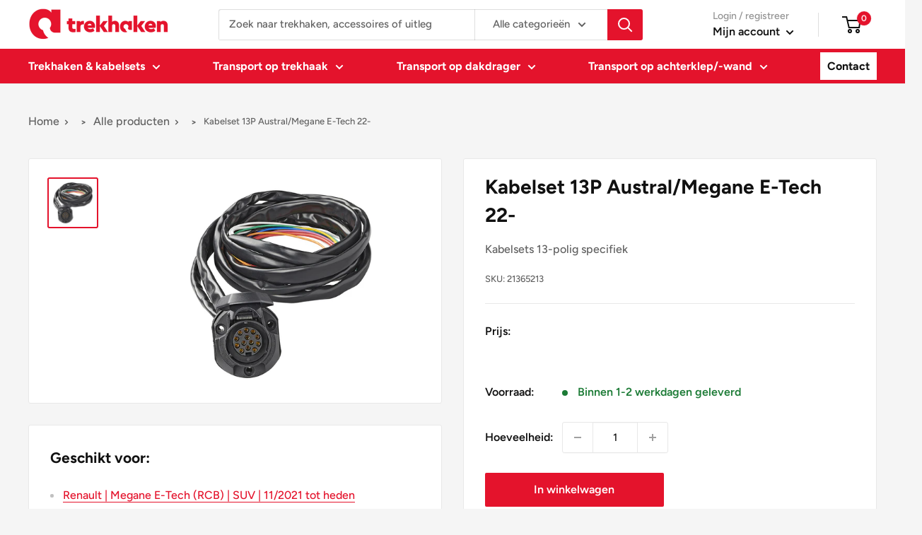

--- FILE ---
content_type: text/html; charset=utf-8
request_url: https://trekhaken.nl/products/kabelsets-13-polig-specifiek-21365213
body_size: 149187
content:
<!doctype html>

<html class="no-js" lang="nl">
  <head>
    <!-- Google Tag Manager -->
    <script>(function(w,d,s,l,i){w[l]=w[l]||[];w[l].push({'gtm.start':new Date().getTime(),event:'gtm.js'});var f=d.getElementsByTagName(s)[0],j=d.createElement(s);j.async=true;j.src="https://sgtm.trekhaken.nl/qphkbrzll.js?"+i;f.parentNode.insertBefore(j,f);})(window,document,'script','dataLayer','ar46=aWQ9R1RNLVBGTEZNQ1A%3D&page=3');</script>
    <!-- End Google Tag Manager -->


    <!-- Start VWO Async SmartCode -->
    <link rel="preconnect" href="https://dev.visualwebsiteoptimizer.com">
    <script type="text/javascript" id="vwoCode">
      window._vwo_code ||
        (function () {
          var account_id = 981285,
            version = 2.1,
            settings_tolerance = 2000,
            hide_element = 'body',
            hide_element_style =
              'opacity:0 !important;filter:alpha(opacity=0) !important;background:none !important;transition:none !important;',
            /* DO NOT EDIT BELOW THIS LINE */
            f = false,
            w = window,
            d = document,
            v = d.querySelector('#vwoCode'),
            cK = '_vwo_' + account_id + '_settings',
            cc = {};
          try {
            var c = JSON.parse(localStorage.getItem('_vwo_' + account_id + '_config'));
            cc = c && typeof c === 'object' ? c : {};
          } catch (e) {}
          var stT = cc.stT === 'session' ? w.sessionStorage : w.localStorage;
          code = {
            nonce: v && v.nonce,
            use_existing_jquery: function () {
              return typeof use_existing_jquery !== 'undefined' ? use_existing_jquery : undefined;
            },
            library_tolerance: function () {
              return typeof library_tolerance !== 'undefined' ? library_tolerance : undefined;
            },
            settings_tolerance: function () {
              return cc.sT || settings_tolerance;
            },
            hide_element_style: function () {
              return '{' + (cc.hES || hide_element_style) + '}';
            },
            hide_element: function () {
              if (performance.getEntriesByName('first-contentful-paint')[0]) {
                return '';
              }
              return typeof cc.hE === 'string' ? cc.hE : hide_element;
            },
            getVersion: function () {
              return version;
            },
            finish: function (e) {
              if (!f) {
                f = true;
                var t = d.getElementById('_vis_opt_path_hides');
                if (t) t.parentNode.removeChild(t);
                if (e) new Image().src = 'https://dev.visualwebsiteoptimizer.com/ee.gif?a=' + account_id + e;
              }
            },
            finished: function () {
              return f;
            },
            addScript: function (e) {
              var t = d.createElement('script');
              t.type = 'text/javascript';
              if (e.src) {
                t.src = e.src;
              } else {
                t.text = e.text;
              }
              v && t.setAttribute('nonce', v.nonce);
              d.getElementsByTagName('head')[0].appendChild(t);
            },
            load: function (e, t) {
              var n = this.getSettings(),
                i = d.createElement('script'),
                r = this;
              t = t || {};
              if (n) {
                i.textContent = n;
                d.getElementsByTagName('head')[0].appendChild(i);
                if (!w.VWO || VWO.caE) {
                  stT.removeItem(cK);
                  r.load(e);
                }
              } else {
                var o = new XMLHttpRequest();
                o.open('GET', e, true);
                o.withCredentials = !t.dSC;
                o.responseType = t.responseType || 'text';
                o.onload = function () {
                  if (t.onloadCb) {
                    return t.onloadCb(o, e);
                  }
                  if (o.status === 200 || o.status === 304) {
                    _vwo_code.addScript({ text: o.responseText });
                  } else {
                    _vwo_code.finish('&e=loading_failure:' + e);
                  }
                };
                o.onerror = function () {
                  if (t.onerrorCb) {
                    return t.onerrorCb(e);
                  }
                  _vwo_code.finish('&e=loading_failure:' + e);
                };
                o.send();
              }
            },
            getSettings: function () {
              try {
                var e = stT.getItem(cK);
                if (!e) {
                  return;
                }
                e = JSON.parse(e);
                if (Date.now() > e.e) {
                  stT.removeItem(cK);
                  return;
                }
                return e.s;
              } catch (e) {
                return;
              }
            },
            init: function () {
              if (d.URL.indexOf('__vwo_disable__') > -1) return;
              var e = this.settings_tolerance();
              w._vwo_settings_timer = setTimeout(function () {
                _vwo_code.finish();
                stT.removeItem(cK);
              }, e);
              var t;
              if (this.hide_element() !== 'body') {
                t = d.createElement('style');
                var n = this.hide_element(),
                  i = n ? n + this.hide_element_style() : '',
                  r = d.getElementsByTagName('head')[0];
                t.setAttribute('id', '_vis_opt_path_hides');
                v && t.setAttribute('nonce', v.nonce);
                t.setAttribute('type', 'text/css');
                if (t.styleSheet) t.styleSheet.cssText = i;
                else t.appendChild(d.createTextNode(i));
                r.appendChild(t);
              } else {
                t = d.getElementsByTagName('head')[0];
                var i = d.createElement('div');
                i.style.cssText =
                  'z-index: 2147483647 !important;position: fixed !important;left: 0 !important;top: 0 !important;width: 100% !important;height: 100% !important;background: white !important;display: block !important;';
                i.setAttribute('id', '_vis_opt_path_hides');
                i.classList.add('_vis_hide_layer');
                t.parentNode.insertBefore(i, t.nextSibling);
              }
              var o = window._vis_opt_url || d.URL,
                s =
                  'https://dev.visualwebsiteoptimizer.com/j.php?a=' +
                  account_id +
                  '&u=' +
                  encodeURIComponent(o) +
                  '&vn=' +
                  version;
              if (w.location.search.indexOf('_vwo_xhr') !== -1) {
                this.addScript({ src: s });
              } else {
                this.load(s + '&x=true');
              }
            },
          };
          w._vwo_code = code;
          code.init();
        })();
    </script>
    <!-- End VWO Async SmartCode -->

    <meta charset="utf-8">
    <meta
      name="viewport"
      content="width=device-width, initial-scale=1.0, height=device-height, minimum-scale=1.0, maximum-scale=1.0"
    >
    <meta name="theme-color" content="#e4132c"><title>Kabelset 13P Austral/Megane E-Tech 22-
</title><meta name="description" content="Kabelsets 13-polig specifiek"><link rel="canonical" href="https://trekhaken.nl/products/kabelsets-13-polig-specifiek-21365213"><link rel="shortcut icon" href="//trekhaken.nl/cdn/shop/files/logo_trekhaken_square_96x96.svg?v=1679319741" type="image/png"><link rel="preconnect" href="https://fonts.googleapis.com">
    <link rel="preconnect" href="https://fonts.gstatic.com" crossorigin>
    <link
      href="https://fonts.googleapis.com/css2?family=Lalezar&family=Oxygen:wght@400;700&display=swap"
      rel="stylesheet"
    ><link rel="preload" as="style" href="//trekhaken.nl/cdn/shop/t/13/assets/theme.css?v=37934825669921328921755853129">
    <link rel="preload" as="script" href="//trekhaken.nl/cdn/shop/t/13/assets/theme.js?v=135659773814357518631755853129">
    <link rel="preconnect" href="https://cdn.shopify.com">
    <link rel="preconnect" href="https://fonts.shopifycdn.com">
    <link rel="dns-prefetch" href="https://productreviews.shopifycdn.com">
    <link rel="dns-prefetch" href="https://ajax.googleapis.com">
    <link rel="dns-prefetch" href="https://maps.googleapis.com">
    <link rel="dns-prefetch" href="https://maps.gstatic.com">

    <meta property="og:type" content="product">
  <meta property="og:title" content="Kabelset 13P Austral/Megane E-Tech 22-"><meta property="og:image" content="http://trekhaken.nl/cdn/shop/files/213_bf3c1ed8-9cf8-47a6-90b8-27c2e17bcd41.jpg?v=1760105408">
    <meta property="og:image:secure_url" content="https://trekhaken.nl/cdn/shop/files/213_bf3c1ed8-9cf8-47a6-90b8-27c2e17bcd41.jpg?v=1760105408">
    <meta property="og:image:width" content="1000">
    <meta property="og:image:height" content="1000"><meta property="product:price:amount" content="159,00">
  <meta property="product:price:currency" content="EUR"><meta property="og:description" content="Kabelsets 13-polig specifiek"><meta property="og:url" content="https://trekhaken.nl/products/kabelsets-13-polig-specifiek-21365213">
<meta property="og:site_name" content="Trekhaken"><meta name="twitter:card" content="summary"><meta name="twitter:title" content="Kabelset 13P Austral/Megane E-Tech 22-">
  <meta name="twitter:description" content="Kabelsets 13-polig specifiek">
  <meta name="twitter:image" content="https://trekhaken.nl/cdn/shop/files/213_bf3c1ed8-9cf8-47a6-90b8-27c2e17bcd41_600x600_crop_center.jpg?v=1760105408">
    <link rel="preload" href="//trekhaken.nl/cdn/fonts/figtree/figtree_n7.2fd9bfe01586148e644724096c9d75e8c7a90e55.woff2" as="font" type="font/woff2" crossorigin><link rel="preload" href="//trekhaken.nl/cdn/fonts/figtree/figtree_n5.3b6b7df38aa5986536945796e1f947445832047c.woff2" as="font" type="font/woff2" crossorigin><style>
  @font-face {
  font-family: Figtree;
  font-weight: 700;
  font-style: normal;
  font-display: swap;
  src: url("//trekhaken.nl/cdn/fonts/figtree/figtree_n7.2fd9bfe01586148e644724096c9d75e8c7a90e55.woff2") format("woff2"),
       url("//trekhaken.nl/cdn/fonts/figtree/figtree_n7.ea05de92d862f9594794ab281c4c3a67501ef5fc.woff") format("woff");
}

  @font-face {
  font-family: Figtree;
  font-weight: 500;
  font-style: normal;
  font-display: swap;
  src: url("//trekhaken.nl/cdn/fonts/figtree/figtree_n5.3b6b7df38aa5986536945796e1f947445832047c.woff2") format("woff2"),
       url("//trekhaken.nl/cdn/fonts/figtree/figtree_n5.f26bf6dcae278b0ed902605f6605fa3338e81dab.woff") format("woff");
}

@font-face {
  font-family: Figtree;
  font-weight: 600;
  font-style: normal;
  font-display: swap;
  src: url("//trekhaken.nl/cdn/fonts/figtree/figtree_n6.9d1ea52bb49a0a86cfd1b0383d00f83d3fcc14de.woff2") format("woff2"),
       url("//trekhaken.nl/cdn/fonts/figtree/figtree_n6.f0fcdea525a0e47b2ae4ab645832a8e8a96d31d3.woff") format("woff");
}

@font-face {
  font-family: Figtree;
  font-weight: 700;
  font-style: italic;
  font-display: swap;
  src: url("//trekhaken.nl/cdn/fonts/figtree/figtree_i7.06add7096a6f2ab742e09ec7e498115904eda1fe.woff2") format("woff2"),
       url("//trekhaken.nl/cdn/fonts/figtree/figtree_i7.ee584b5fcaccdbb5518c0228158941f8df81b101.woff") format("woff");
}


  @font-face {
  font-family: Figtree;
  font-weight: 700;
  font-style: normal;
  font-display: swap;
  src: url("//trekhaken.nl/cdn/fonts/figtree/figtree_n7.2fd9bfe01586148e644724096c9d75e8c7a90e55.woff2") format("woff2"),
       url("//trekhaken.nl/cdn/fonts/figtree/figtree_n7.ea05de92d862f9594794ab281c4c3a67501ef5fc.woff") format("woff");
}

  @font-face {
  font-family: Figtree;
  font-weight: 500;
  font-style: italic;
  font-display: swap;
  src: url("//trekhaken.nl/cdn/fonts/figtree/figtree_i5.969396f679a62854cf82dbf67acc5721e41351f0.woff2") format("woff2"),
       url("//trekhaken.nl/cdn/fonts/figtree/figtree_i5.93bc1cad6c73ca9815f9777c49176dfc9d2890dd.woff") format("woff");
}

  @font-face {
  font-family: Figtree;
  font-weight: 700;
  font-style: italic;
  font-display: swap;
  src: url("//trekhaken.nl/cdn/fonts/figtree/figtree_i7.06add7096a6f2ab742e09ec7e498115904eda1fe.woff2") format("woff2"),
       url("//trekhaken.nl/cdn/fonts/figtree/figtree_i7.ee584b5fcaccdbb5518c0228158941f8df81b101.woff") format("woff");
}


  :root {
    --default-text-font-size : 15px;
    --base-text-font-size    : 16px;
    --heading-font-family    : Figtree, sans-serif;
    --heading-font-weight    : 700;
    --heading-font-style     : normal;
    --text-font-family       : Figtree, sans-serif;
    --text-font-weight       : 500;
    --text-font-style        : normal;
    --text-font-bolder-weight: 600;
    --text-link-decoration   : underline;

    --text-color               : #616161;
    --text-color-rgb           : 97, 97, 97;
    --heading-color            : #111111;
    --border-color             : #e8e8e8;
    --border-color-rgb         : 232, 232, 232;
    --form-border-color        : #dbdbdb;
    --accent-color             : #e4132c;
    --accent-color-rgb         : 228, 19, 44;
    --link-color               : #e4132c;
    --link-color-hover         : #9d0d1e;
    --background               : #f5f5f5;
    --secondary-background     : #ffffff;
    --secondary-background-rgb : 255, 255, 255;
    --accent-background        : rgba(228, 19, 44, 0.08);

    --input-background: #ffffff;

    --error-color       : #e4132c;
    --error-background  : rgba(228, 19, 44, 0.07);
    --success-color     : #1c7b36;
    --success-background: rgba(28, 123, 54, 0.11);

    --primary-button-background      : #e4132c;
    --primary-button-background-rgb  : 228, 19, 44;
    --primary-button-text-color      : #ffffff;
    --secondary-button-background    : #111111;
    --secondary-button-background-rgb: 17, 17, 17;
    --secondary-button-text-color    : #ffffff;

    --header-background      : #ffffff;
    --header-text-color      : #111111;
    --header-light-text-color: #919191;
    --header-border-color    : rgba(145, 145, 145, 0.3);
    --header-accent-color    : #e4132c;

    --footer-background-color:    #111111;
    --footer-heading-text-color:  #ffffff;
    --footer-body-text-color:     #ffffff;
    --footer-body-text-color-rgb: 255, 255, 255;
    --footer-accent-color:        #e4132c;
    --footer-accent-color-rgb:    228, 19, 44;
    --footer-border:              none;
    
    --flickity-arrow-color: #b5b5b5;--product-on-sale-accent           : #e4132c;
    --product-on-sale-accent-rgb       : 228, 19, 44;
    --product-on-sale-color            : #ffffff;
    --product-in-stock-color           : #1c7b36;
    --product-low-stock-color          : #f6dc07;
    --product-sold-out-color           : #f6dc07;
    --product-custom-label-1-background: #3f6ab1;
    --product-custom-label-1-color     : #ffffff;
    --product-custom-label-2-background: #8a44ae;
    --product-custom-label-2-color     : #ffffff;
    --product-review-star-color        : #ffbd00;

    --mobile-container-gutter : 20px;
    --desktop-container-gutter: 40px;

    /* Shopify related variables */
    --payment-terms-background-color: #f5f5f5;
  }
</style>

<script>
  // IE11 does not have support for CSS variables, so we have to polyfill them
  if (!(((window || {}).CSS || {}).supports && window.CSS.supports('(--a: 0)'))) {
    const script = document.createElement('script');
    script.type = 'text/javascript';
    script.src = 'https://cdn.jsdelivr.net/npm/css-vars-ponyfill@2';
    script.onload = function() {
      cssVars({});
    };

    document.getElementsByTagName('head')[0].appendChild(script);
  }
</script>


    <script>
  const boostSDAssetFileURL = "\/\/trekhaken.nl\/cdn\/shop\/t\/13\/assets\/boost_sd_assets_file_url.gif?10491";
  window.boostSDAssetFileURL = boostSDAssetFileURL;

  if (window.boostSDAppConfig) {
    window.boostSDAppConfig.generalSettings.custom_js_asset_url = "//trekhaken.nl/cdn/shop/t/13/assets/boost-sd-custom.js?v=160962118398746674481755853129";
    window.boostSDAppConfig.generalSettings.custom_css_asset_url = "//trekhaken.nl/cdn/shop/t/13/assets/boost-sd-custom.css?v=72809539502277619291755853129";
  }

  
</script>

    <script>window.performance && window.performance.mark && window.performance.mark('shopify.content_for_header.start');</script><meta name="google-site-verification" content="YB0R9BUI4McpVLWNLNWGYmSFV8vTCZRfCOGc3VzzZxU">
<meta id="shopify-digital-wallet" name="shopify-digital-wallet" content="/56415486102/digital_wallets/dialog">
<link rel="alternate" type="application/json+oembed" href="https://trekhaken.nl/products/kabelsets-13-polig-specifiek-21365213.oembed">
<script async="async" src="/checkouts/internal/preloads.js?locale=nl-NL"></script>
<script id="shopify-features" type="application/json">{"accessToken":"b2e4a28d1c9888b91df8162ccd188038","betas":["rich-media-storefront-analytics"],"domain":"trekhaken.nl","predictiveSearch":true,"shopId":56415486102,"locale":"nl"}</script>
<script>var Shopify = Shopify || {};
Shopify.shop = "trekhaken.myshopify.com";
Shopify.locale = "nl";
Shopify.currency = {"active":"EUR","rate":"1.0"};
Shopify.country = "NL";
Shopify.theme = {"name":"Warehouse - Production (BSS V2 forms)","id":184999739733,"schema_name":"Warehouse","schema_version":"2.6.1","theme_store_id":null,"role":"main"};
Shopify.theme.handle = "null";
Shopify.theme.style = {"id":null,"handle":null};
Shopify.cdnHost = "trekhaken.nl/cdn";
Shopify.routes = Shopify.routes || {};
Shopify.routes.root = "/";</script>
<script type="module">!function(o){(o.Shopify=o.Shopify||{}).modules=!0}(window);</script>
<script>!function(o){function n(){var o=[];function n(){o.push(Array.prototype.slice.apply(arguments))}return n.q=o,n}var t=o.Shopify=o.Shopify||{};t.loadFeatures=n(),t.autoloadFeatures=n()}(window);</script>
<script id="shop-js-analytics" type="application/json">{"pageType":"product"}</script>
<script defer="defer" async type="module" src="//trekhaken.nl/cdn/shopifycloud/shop-js/modules/v2/client.init-shop-cart-sync_BHF27ruw.nl.esm.js"></script>
<script defer="defer" async type="module" src="//trekhaken.nl/cdn/shopifycloud/shop-js/modules/v2/chunk.common_Dwaf6e9K.esm.js"></script>
<script type="module">
  await import("//trekhaken.nl/cdn/shopifycloud/shop-js/modules/v2/client.init-shop-cart-sync_BHF27ruw.nl.esm.js");
await import("//trekhaken.nl/cdn/shopifycloud/shop-js/modules/v2/chunk.common_Dwaf6e9K.esm.js");

  window.Shopify.SignInWithShop?.initShopCartSync?.({"fedCMEnabled":true,"windoidEnabled":true});

</script>
<script>(function() {
  var isLoaded = false;
  function asyncLoad() {
    if (isLoaded) return;
    isLoaded = true;
    var urls = ["\/\/cdn.shopify.com\/proxy\/c8ba1d3d317645611aff72097a941580affcff04147ebabd0e0ea508cef44b08\/b2b-solution.bsscommerce.com\/js\/bss-b2b-cp.js?shop=trekhaken.myshopify.com\u0026sp-cache-control=cHVibGljLCBtYXgtYWdlPTkwMA"];
    for (var i = 0; i < urls.length; i++) {
      var s = document.createElement('script');
      s.type = 'text/javascript';
      s.async = true;
      s.src = urls[i];
      var x = document.getElementsByTagName('script')[0];
      x.parentNode.insertBefore(s, x);
    }
  };
  if(window.attachEvent) {
    window.attachEvent('onload', asyncLoad);
  } else {
    window.addEventListener('load', asyncLoad, false);
  }
})();</script>
<script id="__st">var __st={"a":56415486102,"offset":3600,"reqid":"f960c99a-66ed-41d6-b1b6-1beff1d77def-1768723821","pageurl":"trekhaken.nl\/products\/kabelsets-13-polig-specifiek-21365213","u":"0321e4e982e5","p":"product","rtyp":"product","rid":9082755580245};</script>
<script>window.ShopifyPaypalV4VisibilityTracking = true;</script>
<script id="captcha-bootstrap">!function(){'use strict';const t='contact',e='account',n='new_comment',o=[[t,t],['blogs',n],['comments',n],[t,'customer']],c=[[e,'customer_login'],[e,'guest_login'],[e,'recover_customer_password'],[e,'create_customer']],r=t=>t.map((([t,e])=>`form[action*='/${t}']:not([data-nocaptcha='true']) input[name='form_type'][value='${e}']`)).join(','),a=t=>()=>t?[...document.querySelectorAll(t)].map((t=>t.form)):[];function s(){const t=[...o],e=r(t);return a(e)}const i='password',u='form_key',d=['recaptcha-v3-token','g-recaptcha-response','h-captcha-response',i],f=()=>{try{return window.sessionStorage}catch{return}},m='__shopify_v',_=t=>t.elements[u];function p(t,e,n=!1){try{const o=window.sessionStorage,c=JSON.parse(o.getItem(e)),{data:r}=function(t){const{data:e,action:n}=t;return t[m]||n?{data:e,action:n}:{data:t,action:n}}(c);for(const[e,n]of Object.entries(r))t.elements[e]&&(t.elements[e].value=n);n&&o.removeItem(e)}catch(o){console.error('form repopulation failed',{error:o})}}const l='form_type',E='cptcha';function T(t){t.dataset[E]=!0}const w=window,h=w.document,L='Shopify',v='ce_forms',y='captcha';let A=!1;((t,e)=>{const n=(g='f06e6c50-85a8-45c8-87d0-21a2b65856fe',I='https://cdn.shopify.com/shopifycloud/storefront-forms-hcaptcha/ce_storefront_forms_captcha_hcaptcha.v1.5.2.iife.js',D={infoText:'Beschermd door hCaptcha',privacyText:'Privacy',termsText:'Voorwaarden'},(t,e,n)=>{const o=w[L][v],c=o.bindForm;if(c)return c(t,g,e,D).then(n);var r;o.q.push([[t,g,e,D],n]),r=I,A||(h.body.append(Object.assign(h.createElement('script'),{id:'captcha-provider',async:!0,src:r})),A=!0)});var g,I,D;w[L]=w[L]||{},w[L][v]=w[L][v]||{},w[L][v].q=[],w[L][y]=w[L][y]||{},w[L][y].protect=function(t,e){n(t,void 0,e),T(t)},Object.freeze(w[L][y]),function(t,e,n,w,h,L){const[v,y,A,g]=function(t,e,n){const i=e?o:[],u=t?c:[],d=[...i,...u],f=r(d),m=r(i),_=r(d.filter((([t,e])=>n.includes(e))));return[a(f),a(m),a(_),s()]}(w,h,L),I=t=>{const e=t.target;return e instanceof HTMLFormElement?e:e&&e.form},D=t=>v().includes(t);t.addEventListener('submit',(t=>{const e=I(t);if(!e)return;const n=D(e)&&!e.dataset.hcaptchaBound&&!e.dataset.recaptchaBound,o=_(e),c=g().includes(e)&&(!o||!o.value);(n||c)&&t.preventDefault(),c&&!n&&(function(t){try{if(!f())return;!function(t){const e=f();if(!e)return;const n=_(t);if(!n)return;const o=n.value;o&&e.removeItem(o)}(t);const e=Array.from(Array(32),(()=>Math.random().toString(36)[2])).join('');!function(t,e){_(t)||t.append(Object.assign(document.createElement('input'),{type:'hidden',name:u})),t.elements[u].value=e}(t,e),function(t,e){const n=f();if(!n)return;const o=[...t.querySelectorAll(`input[type='${i}']`)].map((({name:t})=>t)),c=[...d,...o],r={};for(const[a,s]of new FormData(t).entries())c.includes(a)||(r[a]=s);n.setItem(e,JSON.stringify({[m]:1,action:t.action,data:r}))}(t,e)}catch(e){console.error('failed to persist form',e)}}(e),e.submit())}));const S=(t,e)=>{t&&!t.dataset[E]&&(n(t,e.some((e=>e===t))),T(t))};for(const o of['focusin','change'])t.addEventListener(o,(t=>{const e=I(t);D(e)&&S(e,y())}));const B=e.get('form_key'),M=e.get(l),P=B&&M;t.addEventListener('DOMContentLoaded',(()=>{const t=y();if(P)for(const e of t)e.elements[l].value===M&&p(e,B);[...new Set([...A(),...v().filter((t=>'true'===t.dataset.shopifyCaptcha))])].forEach((e=>S(e,t)))}))}(h,new URLSearchParams(w.location.search),n,t,e,['guest_login'])})(!0,!0)}();</script>
<script integrity="sha256-4kQ18oKyAcykRKYeNunJcIwy7WH5gtpwJnB7kiuLZ1E=" data-source-attribution="shopify.loadfeatures" defer="defer" src="//trekhaken.nl/cdn/shopifycloud/storefront/assets/storefront/load_feature-a0a9edcb.js" crossorigin="anonymous"></script>
<script data-source-attribution="shopify.dynamic_checkout.dynamic.init">var Shopify=Shopify||{};Shopify.PaymentButton=Shopify.PaymentButton||{isStorefrontPortableWallets:!0,init:function(){window.Shopify.PaymentButton.init=function(){};var t=document.createElement("script");t.src="https://trekhaken.nl/cdn/shopifycloud/portable-wallets/latest/portable-wallets.nl.js",t.type="module",document.head.appendChild(t)}};
</script>
<script data-source-attribution="shopify.dynamic_checkout.buyer_consent">
  function portableWalletsHideBuyerConsent(e){var t=document.getElementById("shopify-buyer-consent"),n=document.getElementById("shopify-subscription-policy-button");t&&n&&(t.classList.add("hidden"),t.setAttribute("aria-hidden","true"),n.removeEventListener("click",e))}function portableWalletsShowBuyerConsent(e){var t=document.getElementById("shopify-buyer-consent"),n=document.getElementById("shopify-subscription-policy-button");t&&n&&(t.classList.remove("hidden"),t.removeAttribute("aria-hidden"),n.addEventListener("click",e))}window.Shopify?.PaymentButton&&(window.Shopify.PaymentButton.hideBuyerConsent=portableWalletsHideBuyerConsent,window.Shopify.PaymentButton.showBuyerConsent=portableWalletsShowBuyerConsent);
</script>
<script data-source-attribution="shopify.dynamic_checkout.cart.bootstrap">document.addEventListener("DOMContentLoaded",(function(){function t(){return document.querySelector("shopify-accelerated-checkout-cart, shopify-accelerated-checkout")}if(t())Shopify.PaymentButton.init();else{new MutationObserver((function(e,n){t()&&(Shopify.PaymentButton.init(),n.disconnect())})).observe(document.body,{childList:!0,subtree:!0})}}));
</script>

<script>window.performance && window.performance.mark && window.performance.mark('shopify.content_for_header.end');</script>

    <link rel="stylesheet" href="//trekhaken.nl/cdn/shop/t/13/assets/theme.css?v=37934825669921328921755853129">

    
  <script type="application/ld+json">
  {
    "@context": "http://schema.org",
    "@type": "Product",
    "offers": [{
          "@type": "Offer",
          "name": "Default Title",
          "availability":"https://schema.org/InStock",
          "price": 159.0,
          "priceCurrency": "EUR",
          "priceValidUntil": "2026-01-28","sku": "21365213","url": "/products/kabelsets-13-polig-specifiek-21365213?variant=48231406862677"
        }
],
    "brand": {
      "name": "Trekhaken"
    },
    "name": "Kabelset 13P Austral\/Megane E-Tech 22-",
    "description": "Kabelsets 13-polig specifiek",
    "category": "Kabelset",
    "url": "/products/kabelsets-13-polig-specifiek-21365213",
    "sku": "21365213",
    "image": {
      "@type": "ImageObject",
      "url": "https://trekhaken.nl/cdn/shop/files/213_bf3c1ed8-9cf8-47a6-90b8-27c2e17bcd41_1024x.jpg?v=1760105408",
      "image": "https://trekhaken.nl/cdn/shop/files/213_bf3c1ed8-9cf8-47a6-90b8-27c2e17bcd41_1024x.jpg?v=1760105408",
      "name": "Kabelset 13P Austral\/Megane E-Tech 22-",
      "width": "1024",
      "height": "1024"
    }
  }
  </script>



  <script type="application/ld+json">
  {
    "@context": "http://schema.org",
    "@type": "BreadcrumbList",
  "itemListElement": [{
      "@type": "ListItem",
      "position": 1,
      "name": "Home",
      "item": "https://trekhaken.nl"
    },{
          "@type": "ListItem",
          "position": 2,
          "name": "Kabelset 13P Austral\/Megane E-Tech 22-",
          "item": "https://trekhaken.nl/products/kabelsets-13-polig-specifiek-21365213"
        }]
  }
  </script>



    <script>
      // This allows to expose several variables to the global scope, to be used in scripts
      window.theme = {
        pageType: "product",
        cartCount: 0,
        moneyFormat: "€{{amount_with_comma_separator}}",
        moneyWithCurrencyFormat: "€{{amount_with_comma_separator}} EUR",
        currencyCodeEnabled: false,
        showDiscount: false,
        discountMode: "saving",
        searchMode: "product,article",
        searchUnavailableProducts: "last",
        cartType: "message"
      };

      window.routes = {
        rootUrl: "\/",
        rootUrlWithoutSlash: '',
        cartUrl: "\/cart",
        cartAddUrl: "\/cart\/add",
        cartChangeUrl: "\/cart\/change",
        searchUrl: "\/search",
        productRecommendationsUrl: "\/recommendations\/products"
      };

      window.languages = {
        productRegularPrice: "Normale prijs",
        productSalePrice: "Verkoopprijs",
        collectionOnSaleLabel: "Bespaar {{savings}}",
        productFormUnavailable: "Niet beschikbaar",
        productFormAddToCart: "In winkelwagen",
        productFormSoldOut: "Beperkte voorraad",
        productAdded: "Product is toegevoegd aan je winkelwagen",
        productAddedShort: "Toegevoegd!",
        shippingEstimatorNoResults: "Geen verzending gevonden voor jouw adres.",
        shippingEstimatorOneResult: "Er is één verzendtarief voor jouw adres:",
        shippingEstimatorMultipleResults: "Er zijn {{count}} verzendkosten voor jouw adres:",
        shippingEstimatorErrors: "Er zijn enkele fouten:"
      };

      window.lazySizesConfig = {
        loadHidden: false,
        hFac: 0.8,
        expFactor: 3,
        customMedia: {
          '--phone': '(max-width: 640px)',
          '--tablet': '(min-width: 641px) and (max-width: 1023px)',
          '--lap': '(min-width: 1024px)'
        }
      };

      document.documentElement.className = document.documentElement.className.replace('no-js', 'js');
    </script><script src="//trekhaken.nl/cdn/shop/t/13/assets/theme.js?v=135659773814357518631755853129" defer></script>
    <script src="//trekhaken.nl/cdn/shop/t/13/assets/custom.js?v=102476495355921946141755853129" defer></script><script>
        (function () {
          window.onpageshow = function () {
            // We force re-freshing the cart content onpageshow, as most browsers will serve a cache copy when hitting the
            // back button, which cause staled data
            document.documentElement.dispatchEvent(
              new CustomEvent('cart:refresh', {
                bubbles: true,
                detail: { scrollToTop: false },
              })
            );
          };
        })();
      </script><link rel="preconnect" href="https://kit-pro.fontawesome.com" crossorigin="anonymous" />
<script src="https://kit.fontawesome.com/fc7124aa78.js" async defer crossorigin="anonymous" data-search-pseudo-elements></script>

<link rel="stylesheet" href="//trekhaken.nl/cdn/shop/t/13/assets/main.css?v=70912687032785404471757688679" media="print" onload="this.media='all'">
<noscript><link href="//trekhaken.nl/cdn/shop/t/13/assets/main.css?v=70912687032785404471757688679" rel="stylesheet" type="text/css" media="all" /></noscript>





<script type="text/javascript">
  // This will set the path into the global JavaScript scope so it can be picked up further down the path of execution.
  window.__webpack_public_path__ = '//trekhaken.nl/cdn/shop/t/13/';
</script>


    <!-- begin-boost-pfs-filter-css -->
    <link rel="preload stylesheet" href="//trekhaken.nl/cdn/shop/t/13/assets/boost-pfs-instant-search.css?v=76488201042527772211755853129" as="style"><style data-id="boost-pfs-style">
     .boost-pfs-filter-option-title-text {}

    .boost-pfs-filter-tree-v .boost-pfs-filter-option-title-text:before {}
     .boost-pfs-filter-tree-v .boost-pfs-filter-option.boost-pfs-filter-option-collapsed .boost-pfs-filter-option-title-text:before {}
     .boost-pfs-filter-tree-h .boost-pfs-filter-option-title-heading:before {}

     .boost-pfs-filter-refine-by .boost-pfs-filter-option-title h3 {}

     .boost-pfs-filter-option-content .boost-pfs-filter-option-item-list .boost-pfs-filter-option-item button,
     .boost-pfs-filter-option-content .boost-pfs-filter-option-item-list .boost-pfs-filter-option-item .boost-pfs-filter-button,
     .boost-pfs-filter-option-range-amount input,
     .boost-pfs-filter-tree-v .boost-pfs-filter-refine-by .boost-pfs-filter-refine-by-items .refine-by-item,
     .boost-pfs-filter-refine-by-wrapper-v .boost-pfs-filter-refine-by .boost-pfs-filter-refine-by-items .refine-by-item,
     .boost-pfs-filter-refine-by .boost-pfs-filter-option-title,
     .boost-pfs-filter-refine-by .boost-pfs-filter-refine-by-items .refine-by-item>a,
     .boost-pfs-filter-refine-by>span,
     .boost-pfs-filter-clear,
     .boost-pfs-filter-clear-all{}
     .boost-pfs-filter-tree-h .boost-pfs-filter-pc .boost-pfs-filter-refine-by-items .refine-by-item .boost-pfs-filter-clear .refine-by-type,
     .boost-pfs-filter-refine-by-wrapper-h .boost-pfs-filter-pc .boost-pfs-filter-refine-by-items .refine-by-item .boost-pfs-filter-clear .refine-by-type {}

     .boost-pfs-filter-option-multi-level-collections .boost-pfs-filter-option-multi-level-list .boost-pfs-filter-option-item .boost-pfs-filter-button-arrow .boost-pfs-arrow:before,
     .boost-pfs-filter-option-multi-level-tag .boost-pfs-filter-option-multi-level-list .boost-pfs-filter-option-item .boost-pfs-filter-button-arrow .boost-pfs-arrow:before {}

     .boost-pfs-filter-refine-by-wrapper-v .boost-pfs-filter-refine-by .boost-pfs-filter-refine-by-items .refine-by-item .boost-pfs-filter-clear:after,
     .boost-pfs-filter-refine-by-wrapper-v .boost-pfs-filter-refine-by .boost-pfs-filter-refine-by-items .refine-by-item .boost-pfs-filter-clear:before,
     .boost-pfs-filter-tree-v .boost-pfs-filter-refine-by .boost-pfs-filter-refine-by-items .refine-by-item .boost-pfs-filter-clear:after,
     .boost-pfs-filter-tree-v .boost-pfs-filter-refine-by .boost-pfs-filter-refine-by-items .refine-by-item .boost-pfs-filter-clear:before,
     .boost-pfs-filter-refine-by-wrapper-h .boost-pfs-filter-pc .boost-pfs-filter-refine-by-items .refine-by-item .boost-pfs-filter-clear:after,
     .boost-pfs-filter-refine-by-wrapper-h .boost-pfs-filter-pc .boost-pfs-filter-refine-by-items .refine-by-item .boost-pfs-filter-clear:before,
     .boost-pfs-filter-tree-h .boost-pfs-filter-pc .boost-pfs-filter-refine-by-items .refine-by-item .boost-pfs-filter-clear:after,
     .boost-pfs-filter-tree-h .boost-pfs-filter-pc .boost-pfs-filter-refine-by-items .refine-by-item .boost-pfs-filter-clear:before {}
     .boost-pfs-filter-option-range-slider .noUi-value-horizontal {}

     .boost-pfs-filter-tree-mobile-button button,
     .boost-pfs-filter-top-sorting-mobile button {}
     .boost-pfs-filter-top-sorting-mobile button>span:after {}
  </style>
    <!-- end-boost-pfs-filter-css -->

    
      <script id="bss-b2b-store-data" type="application/json">
{
  "shop": {
    "domain": "trekhaken.nl",
    "permanent_domain": "trekhaken.myshopify.com",
    "url": "https://trekhaken.nl",
    "secure_url": "https://trekhaken.nl",
    "money_format": "€{{amount_with_comma_separator}}",
    "currency": "EUR",
    "cart_current_currency": "EUR",
    "multi_currencies": [
        
            "EUR"
        
    ]
  },
  "customer": {
    "id": null,
    "tags": null,
    "tax_exempt": null,
    "first_name": null,
    "last_name": null,
    "phone": null,
    "email": "",
    "country_code": ""
  },
  "cart": {"note":null,"attributes":{},"original_total_price":0,"total_price":0,"total_discount":0,"total_weight":0.0,"item_count":0,"items":[],"requires_shipping":false,"currency":"EUR","items_subtotal_price":0,"cart_level_discount_applications":[],"checkout_charge_amount":0},
  "line_item_products": [],
  "template": "product",
  "product": {"id":9082755580245,"title":"Kabelset 13P Austral\/Megane E-Tech 22-","handle":"kabelsets-13-polig-specifiek-21365213","description":"\u003cp\u003eKabelsets 13-polig specifiek\u003c\/p\u003e","published_at":"2024-04-19T09:10:25+02:00","created_at":"2024-04-19T09:10:25+02:00","vendor":"Trekhaken","type":"Kabelset","tags":["k_mod_11274","k_mod_11447","k_mod_15187","k_mod_15192","k_mod_18411","k_mod_18738","k_mod_2209","k_mod_5804","k_type_145693","k_type_145694","k_type_148150","k_type_148151","k_type_149811","k_type_154879","k_type_155092","k_type_156998","k_type_156999","k_type_159584","k_type_159585","k_type_160527","k_type_160528","k_type_160631","k_type_160632","k_type_160633","k_type_800148","k_type_800300","k_type_801153","k_type_801426","k_type_801864","k_type_801870","k_type_802544","Kabelsets 13-polig specifiek","Kabelsets specifiek","Trekhaakkabelsets \u0026 toebehoren"],"price":15900,"price_min":15900,"price_max":15900,"available":true,"price_varies":false,"compare_at_price":null,"compare_at_price_min":0,"compare_at_price_max":0,"compare_at_price_varies":false,"variants":[{"id":48231406862677,"title":"Default Title","option1":"Default Title","option2":null,"option3":null,"sku":"21365213","requires_shipping":true,"taxable":true,"featured_image":null,"available":true,"name":"Kabelset 13P Austral\/Megane E-Tech 22-","public_title":null,"options":["Default Title"],"price":15900,"weight":0,"compare_at_price":null,"inventory_management":"shopify","barcode":null,"requires_selling_plan":false,"selling_plan_allocations":[]}],"images":["\/\/trekhaken.nl\/cdn\/shop\/files\/213_bf3c1ed8-9cf8-47a6-90b8-27c2e17bcd41.jpg?v=1760105408"],"featured_image":"\/\/trekhaken.nl\/cdn\/shop\/files\/213_bf3c1ed8-9cf8-47a6-90b8-27c2e17bcd41.jpg?v=1760105408","options":["Title"],"media":[{"alt":null,"id":52835669049685,"position":1,"preview_image":{"aspect_ratio":1.0,"height":1000,"width":1000,"src":"\/\/trekhaken.nl\/cdn\/shop\/files\/213_bf3c1ed8-9cf8-47a6-90b8-27c2e17bcd41.jpg?v=1760105408"},"aspect_ratio":1.0,"height":1000,"media_type":"image","src":"\/\/trekhaken.nl\/cdn\/shop\/files\/213_bf3c1ed8-9cf8-47a6-90b8-27c2e17bcd41.jpg?v=1760105408","width":1000}],"requires_selling_plan":false,"selling_plan_groups":[],"content":"\u003cp\u003eKabelsets 13-polig specifiek\u003c\/p\u003e"},
  "product_collections": [
    
      621846495573,
    
      621846462805,
    
      621846430037,
    
      287834341526
    
  ],
  "collection": null,
  "collections": [
    
      621846495573,
    
      621846462805,
    
      621846430037,
    
      287834341526
    
  ],
  "taxes_included": false
}
</script>

<style>
.bss-b2b-qty-table-row:hover,
.bss-b2b-cart-item-qty-table-header:hover,
.bss-b2b-qty-table-row-ef:hover,
.bss-b2b-cart-item-qty-table-header-ef:hover
{
    cursor: pointer;
    opacity: 0.7;
}
.bss-b2b-qty-table-row.qty-row-active, .bss-b2b-qty-table-row-ef.qty-row-active {
    border: 1px solid;
    opacity: 0.7;
    font-weight: bold;
}
.bss-b2b-cart-item-qty-table-header,.bss-b2b-cart-item-qty-table-header-ef {
    display: flex;
    padding: 2px 5px;
    box-sizing: border-box;
    margin-bottom: 0px;
}

.bss-b2b-cart-item-qty-table {
    border: 2px solid transparent;
    width: 100%;
}
.bss-b2b-cart-item-qty-table table{
    width: 100%;
}
.bss-b2b-cart-item-qty-table table td{
    padding: 10px;
    text-align: center;
}
.bss-b2b-cart-item-qty-table-ef {
    border: 2px solid transparent;
    width: 100%;
}
.bss-b2b-cart-item-qty-table-ef table{
    margin-bottom: 2px;
    width: 100%;
}
.bss-b2b-cart-item-qty-table-ef table td{
    padding: 10px !important;
    text-align: center;
}
.bss-b2b-qty-table-wrapper th,.bss-b2b-qty-table-wrapper-ef th {
    font-weight: bold !important;
    padding: 10px;
    text-align: center;
    text-transform: capitalize !important;
}

@keyframes moneyAnimation { to { visibility: visible; } }

.bss-loader {
    border: 1px solid black;
    border-radius: 50%;
    border-top: 1px solid lightgrey;
    width: 15px;
    height: 15px;
    -webkit-animation: spin 2s linear infinite; /* Safari */
    animation: spin 2s linear infinite;
    margin: auto;
}

#RegisterForm {
    display: none;
}
#bss-abn-status {
    height: 10px;
    width: 10px;
    border-radius: 50%;
    display: inline-grid;
    margin: auto;
    border: solid 1px black;
}
/* Safari */
@-webkit-keyframes spin {
    0% { -webkit-transform: rotate(0deg); }
    100% { -webkit-transform: rotate(360deg); }
}

@keyframes spin {
    0% { transform: rotate(0deg); }
    100% { transform: rotate(360deg); }
}
/* modal amo warning */
.bss-modal-warning-amo-wrap {
  top: 0;
  left: 0;
  width: 100%;
  height: 100%;
  display: table;
  z-index: 199999999;
  position: fixed;
  outline: none !important;
  -webkit-backface-visibility: hidden;
  pointer-events: none;
}


.bss-modal-amo.active {
  opacity: 1;
  transition: all 0.25s ease-in;
  border-width: 0px;
}

.bss-modal-amo {
  opacity: .5;
  color: black;
  background-color: white;
  max-width: 500px;
  margin: 18px auto;
  width: calc(100% - 36px);
  pointer-events: auto;
  border: solid white 1px;
}

.bss-modal-amo button {
  user-select: none;
  -webkit-user-select: none;
  cursor: pointer;
  float: right;
  width: unset;
}

.bss-modal-button-close {
  font-style: normal;
  margin-top: -5px;
  margin-right: -5px;
  font-size: 35px;
  font-family: Arial, Baskerville, monospace;
  overflow: visible;
  background: transparent;
  border: 0;
  -webkit-appearance: none;
  display: block;
  outline: none;
  padding: 0 0 0 10px;
  box-shadow: none;
  opacity: .65;
}

.bss-modal-warning-amo-wrap > div {
  display: table-cell;
  vertical-align: middle;
}

.bss-amo-modal-bg {
  top: 0;
  left: 0;
  width: 100%;
  height: 100%;
  z-index: 199999998;
  overflow: hidden;
  position: fixed;
  background: #000000;
  opacity: .2;
}

b.bss-modal-amo-title {
  font-size: 20px;
}

li.bss-amo-text-warning {
  list-style: none;
  position: relative;
  padding: 3px 0 2px 40px;
}

li.bss-amo-text-warning::before {
  content: '\26AB';
  position: absolute;
  left: 0;
  font-size: 5px;
  margin-left: 20px;
  display: flex;
  height: 100%;
  align-items: center;
}

.bss-amo-list-warning-minimum-quantity, .bss-amo-list-warning-maximum-quantity {
  margin-bottom: 10px;
}

.bss-warning-minimum-amount-title, .bss-warning-minimum-quantity-title {
  display: none;
}

.bss-warning-maximum-amount-title, .bss-warning-maximum-quantity-title {
    display: none;
}

.bss-amo-list-warning {
  margin-left: 10px;
  margin-top: -10px;
}

/* modal qi warning */
.modalWarningQI {
    display: none;
}
#modalWarningQI {
    display: none;
}

.bss-modal-warning-qi-wrap {
  top: 0;
  left: 0;
  width: 100%;
  height: 100%;
  display: table;
  z-index: 199999999;
  position: fixed;
  outline: none !important;
  -webkit-backface-visibility: hidden;
  pointer-events: none;
}


.bss-modal-qi.active {
  opacity: 1;
  transition: all 0.25s ease-in;
  border-width: 0px;
}

.bss-modal-qi {
  opacity: .5;
  color: black;
  background-color: white;
  max-width: 500px;
  margin: 18px auto;
  width: calc(100% - 36px);
  pointer-events: auto;
  border: solid white 1px;
}

.bss-modal-qi button {
  user-select: none;
  -webkit-user-select: none;
  cursor: pointer;
  float: right;
  width: unset;
}

.bss-modal-button-close {
  font-style: normal;
  margin-top: -5px;
  margin-right: -5px;
  font-size: 35px;
  font-family: Arial, Baskerville, monospace;
  overflow: visible;
  background: transparent;
  border: 0;
  -webkit-appearance: none;
  display: block;
  outline: none;
  padding: 0 0 0 10px;
  box-shadow: none;
  opacity: .65;
}

.bss-modal-warning-qi-wrap > div {
  display: table-cell;
  vertical-align: middle;
}

.bss-qi-modal-bg {
  top: 0;
  left: 0;
  width: 100%;
  height: 100%;
  z-index: 199999998;
  overflow: hidden;
  position: fixed;
  background: #000000;
  opacity: .2;
}

b.bss-modal-qi-title {
  font-size: 20px;
}

li.bss-qi-text-warning {
  list-style: none;
  position: relative;
  padding: 3px 0 2px 40px;
}

li.bss-qi-text-warning::before {
  content: '\26AB';
  position: absolute;
  left: 0;
  font-size: 5px;
  margin-left: 20px;
  display: flex;
  height: 100%;
  align-items: center;
}

.bss-qi-list-warning-quantity {
  margin-bottom: 10px;
}

.bss-warning-qiunt-title, .bss-warning-quantity-title {
  display: none;
}

.bss-qi-list-warning {
  margin-left: 10px;
  margin-top: -10px;
}

[bss-b2b-bcp-cart-subtotal-price], [bss-b2b-bcp-cart-total-price], .bss-b2b-bcp-new-line-item-price {
    visibility: hidden;
}
.bss-b2b-vat-input-wrapper {
    min-height: 35px;
    display: flex;
    width: 300px;
    box-shadow: unset !important;
}
.bss-b2b-vat-selected{
    box-shadow: unset;
    outline: none;
}
.bss-b2b-vat-input{
    width: 100%;
    outline: none;
    box-shadow: unset;
}
.bss-custom-modal-container {
    position: fixed;
    top: 0;
    left: 0;
    height: 100vh;
    width: 100vw;
    background-color: rgba(0, 0, 0, 0.3);
    align-items: center;
    justify-content: center;
    z-index: 199999999;
    transition: opacity 0.3s ease;
}
.bss-custom-modal {
    background-color: #fff;
    padding: 30px 50px;
    border-radius: 5px;
    box-shadow: 0 2px 4px rgba(0, 0, 0, 0.2);
    width: 600px;
    max-width: 100%;
    text-align: center;
    opacity: 1;
    transition: all 0.25s ease-in;
    border-width: 0px;
    color: black;
    margin: 18px auto;
    pointer-events: auto;
    border: solid white 1px;
}
.bss-b2b-cart-item-qty-table {
  max-width: fit-content;
}
.bss_rf_privacy_policy_container{
  margin-bottom: 10px
}
.bss_rf_privacy_policy_container p{
  display: inline;
}
</style>
                    
                   <script type="text/javascript"> let bssB2BPlConfigData0 = [] </script>
 
 <script type="text/javascript"> let bssB2BConfigData0 = [{"id":2147962368,"name":"213|TT","priority":0,"apply_to":4,"customer_ids":null,"customer_tags":"TT","market_condition_type":0,"allowed_regions":[],"product_condition_type":2,"product_ids":"","product_collections":"609154793813","product_tags":"","product_variants":null,"discount_type":2,"discount_value":"50.00","date_rule_type":0,"start_date":"2021-12-31T23:00:00.000Z","end_date":null,"exc_customer_tags":null,"exclude_from":0,"exc_customers":null,"token":"e432hr5TvNXzhEEGPblMMoBMDAWeyhLdyIYlrH9uLIk="},{"id":2147962369,"name":"213|TT A","priority":0,"apply_to":4,"customer_ids":null,"customer_tags":"TT A","market_condition_type":0,"allowed_regions":[],"product_condition_type":2,"product_ids":"","product_collections":"609154793813","product_tags":"","product_variants":null,"discount_type":2,"discount_value":"32.50","date_rule_type":0,"start_date":"2021-12-31T23:00:00.000Z","end_date":null,"exc_customer_tags":null,"exclude_from":0,"exc_customers":null,"token":"5r/wKur6E1nP8amNOBa3KN7GVxGYHXoW5NCRF0BLCQg="},{"id":2147962370,"name":"213|TT B","priority":0,"apply_to":4,"customer_ids":null,"customer_tags":"TT B","market_condition_type":0,"allowed_regions":[],"product_condition_type":2,"product_ids":"","product_collections":"609154793813","product_tags":"","product_variants":null,"discount_type":2,"discount_value":"30.00","date_rule_type":0,"start_date":"2021-12-31T23:00:00.000Z","end_date":null,"exc_customer_tags":null,"exclude_from":0,"exc_customers":null,"token":"T0ReIh/RxH/TBkger33qww68qLF/SL20mnLRYKp+w3s="},{"id":2147962372,"name":"223|THC","priority":0,"apply_to":4,"customer_ids":null,"customer_tags":"THC","market_condition_type":0,"allowed_regions":[],"product_condition_type":2,"product_ids":"","product_collections":"609155154261","product_tags":"","product_variants":null,"discount_type":2,"discount_value":"50.00","date_rule_type":0,"start_date":"2021-12-31T23:00:00.000Z","end_date":null,"exc_customer_tags":null,"exclude_from":0,"exc_customers":null,"token":"TJN+54b17JignByNXSxzjJ78n0OiGkNNYA/C2ZDFFdY="},{"id":2147962373,"name":"223|THC A","priority":0,"apply_to":4,"customer_ids":null,"customer_tags":"THC A","market_condition_type":0,"allowed_regions":[],"product_condition_type":2,"product_ids":"","product_collections":"609155154261","product_tags":"","product_variants":null,"discount_type":2,"discount_value":"35.00","date_rule_type":0,"start_date":"2021-12-31T23:00:00.000Z","end_date":null,"exc_customer_tags":null,"exclude_from":0,"exc_customers":null,"token":"J19xTckp5wPeNOC3aLwmyrWNmL8TB7+e7v4KkMWj4yQ="},{"id":2147962374,"name":"223|THC B","priority":0,"apply_to":4,"customer_ids":null,"customer_tags":"THC B","market_condition_type":0,"allowed_regions":[],"product_condition_type":2,"product_ids":"","product_collections":"609155154261","product_tags":"","product_variants":null,"discount_type":2,"discount_value":"30.00","date_rule_type":0,"start_date":"2021-12-31T23:00:00.000Z","end_date":null,"exc_customer_tags":null,"exclude_from":0,"exc_customers":null,"token":"+3hpj8qvDT45Plqm4cRgkDnSJYNJC2SNb672hndUv+k="},{"id":2147962376,"name":"223|THM","priority":0,"apply_to":4,"customer_ids":null,"customer_tags":"THM","market_condition_type":0,"allowed_regions":[],"product_condition_type":2,"product_ids":"","product_collections":"609155154261","product_tags":"","product_variants":null,"discount_type":2,"discount_value":"50.00","date_rule_type":0,"start_date":"2021-12-31T23:00:00.000Z","end_date":null,"exc_customer_tags":null,"exclude_from":0,"exc_customers":null,"token":"UhB/JdpOTUpOFs1wj/+JtleArN8HEwUxqMXKvgma4d8="},{"id":2147962377,"name":"223|THM A","priority":0,"apply_to":4,"customer_ids":null,"customer_tags":"THM A","market_condition_type":0,"allowed_regions":[],"product_condition_type":2,"product_ids":"","product_collections":"609155154261","product_tags":"","product_variants":null,"discount_type":2,"discount_value":"32.50","date_rule_type":0,"start_date":"2021-12-31T23:00:00.000Z","end_date":null,"exc_customer_tags":null,"exclude_from":0,"exc_customers":null,"token":"LQeQmPemhhaOIrQzijTGYZZi6qSYMvvMpvRPpD9kP6M="},{"id":2147962378,"name":"223|THM B","priority":0,"apply_to":4,"customer_ids":null,"customer_tags":"THM B","market_condition_type":0,"allowed_regions":[],"product_condition_type":2,"product_ids":"","product_collections":"609155154261","product_tags":"","product_variants":null,"discount_type":2,"discount_value":"30.00","date_rule_type":0,"start_date":"2021-12-31T23:00:00.000Z","end_date":null,"exc_customer_tags":null,"exclude_from":0,"exc_customers":null,"token":"yEo1Wg6+9seZQ18ivnYWHXQ+Z1MfWn1M/tN9T/b2LNU="},{"id":2147962380,"name":"223|TT","priority":0,"apply_to":4,"customer_ids":null,"customer_tags":"TT","market_condition_type":0,"allowed_regions":[],"product_condition_type":2,"product_ids":"","product_collections":"609155154261","product_tags":"","product_variants":null,"discount_type":2,"discount_value":"50.00","date_rule_type":0,"start_date":"2021-12-31T23:00:00.000Z","end_date":null,"exc_customer_tags":null,"exclude_from":0,"exc_customers":null,"token":"i7dxJrInWr9KL2rG4IYVptpDpSDBhUify5EWgVkAWBI="},{"id":2147962381,"name":"223|TT A","priority":0,"apply_to":4,"customer_ids":null,"customer_tags":"TT A","market_condition_type":0,"allowed_regions":[],"product_condition_type":2,"product_ids":"","product_collections":"609155154261","product_tags":"","product_variants":null,"discount_type":2,"discount_value":"32.50","date_rule_type":0,"start_date":"2021-12-31T23:00:00.000Z","end_date":null,"exc_customer_tags":null,"exclude_from":0,"exc_customers":null,"token":"wwqOaMvwO3DlCx4w7xnWL88YaRDv2+eL6YTh4wn3tiI="},{"id":2147962382,"name":"223|TT B","priority":0,"apply_to":4,"customer_ids":null,"customer_tags":"TT B","market_condition_type":0,"allowed_regions":[],"product_condition_type":2,"product_ids":"","product_collections":"609155154261","product_tags":"","product_variants":null,"discount_type":2,"discount_value":"30.00","date_rule_type":0,"start_date":"2021-12-31T23:00:00.000Z","end_date":null,"exc_customer_tags":null,"exclude_from":0,"exc_customers":null,"token":"efDDpF0YbA4HnYrG7FfvAyjx0Doi/Nc/RA6L61WlAR4="},{"id":2147962384,"name":"227|THC","priority":0,"apply_to":4,"customer_ids":null,"customer_tags":"THC","market_condition_type":0,"allowed_regions":[],"product_condition_type":2,"product_ids":"","product_collections":"609155350869","product_tags":"","product_variants":null,"discount_type":2,"discount_value":"50.00","date_rule_type":0,"start_date":"2021-12-31T23:00:00.000Z","end_date":null,"exc_customer_tags":null,"exclude_from":0,"exc_customers":null,"token":"FMiK76LE3PpYpFyLmaqDmzyMYVNnQNGLK/AQCdJBLi8="},{"id":2147962385,"name":"227|THC A","priority":0,"apply_to":4,"customer_ids":null,"customer_tags":"THC A","market_condition_type":0,"allowed_regions":[],"product_condition_type":2,"product_ids":"","product_collections":"609155350869","product_tags":"","product_variants":null,"discount_type":2,"discount_value":"35.00","date_rule_type":0,"start_date":"2021-12-31T23:00:00.000Z","end_date":null,"exc_customer_tags":null,"exclude_from":0,"exc_customers":null,"token":"MFz65oVNWwkC9IZYm/QcTbt+7dRIB8bv3cgeyoTOC+k="},{"id":2147962386,"name":"227|THC B","priority":0,"apply_to":4,"customer_ids":null,"customer_tags":"THC B","market_condition_type":0,"allowed_regions":[],"product_condition_type":2,"product_ids":"","product_collections":"609155350869","product_tags":"","product_variants":null,"discount_type":2,"discount_value":"30.00","date_rule_type":0,"start_date":"2021-12-31T23:00:00.000Z","end_date":null,"exc_customer_tags":null,"exclude_from":0,"exc_customers":null,"token":"JMnMSWnr7mLVM5oGGG9PLyFQxjdClHR2tURpC6Jpdf4="},{"id":2147962388,"name":"227|THM","priority":0,"apply_to":4,"customer_ids":null,"customer_tags":"THM","market_condition_type":0,"allowed_regions":[],"product_condition_type":2,"product_ids":"","product_collections":"609155350869","product_tags":"","product_variants":null,"discount_type":2,"discount_value":"50.00","date_rule_type":0,"start_date":"2021-12-31T23:00:00.000Z","end_date":null,"exc_customer_tags":null,"exclude_from":0,"exc_customers":null,"token":"vGgkrARZ+y36UMFP8Qp8BPJhLVbWrQEXQz7cQVfF9yk="},{"id":2147962389,"name":"227|THM A","priority":0,"apply_to":4,"customer_ids":null,"customer_tags":"THM A","market_condition_type":0,"allowed_regions":[],"product_condition_type":2,"product_ids":"","product_collections":"609155350869","product_tags":"","product_variants":null,"discount_type":2,"discount_value":"32.50","date_rule_type":0,"start_date":"2021-12-31T23:00:00.000Z","end_date":null,"exc_customer_tags":null,"exclude_from":0,"exc_customers":null,"token":"Jb1hVX13ehExLUKYuTj4R2ZFeQEN78oxils+mw585V0="},{"id":2147962390,"name":"227|THM B","priority":0,"apply_to":4,"customer_ids":null,"customer_tags":"THM B","market_condition_type":0,"allowed_regions":[],"product_condition_type":2,"product_ids":"","product_collections":"609155350869","product_tags":"","product_variants":null,"discount_type":2,"discount_value":"30.00","date_rule_type":0,"start_date":"2021-12-31T23:00:00.000Z","end_date":null,"exc_customer_tags":null,"exclude_from":0,"exc_customers":null,"token":"beKXpnnfYL9pxBBncBMdE5lfiSMjopxGtcuPCIRD3e8="},{"id":2147962392,"name":"227|TT","priority":0,"apply_to":4,"customer_ids":null,"customer_tags":"TT","market_condition_type":0,"allowed_regions":[],"product_condition_type":2,"product_ids":"","product_collections":"609155350869","product_tags":"","product_variants":null,"discount_type":2,"discount_value":"50.00","date_rule_type":0,"start_date":"2021-12-31T23:00:00.000Z","end_date":null,"exc_customer_tags":null,"exclude_from":0,"exc_customers":null,"token":"AgJy789SC9nXYAyzBLRpofiYOm0d+sIW+gMjBjtDkYM="},{"id":2147962393,"name":"227|TT A","priority":0,"apply_to":4,"customer_ids":null,"customer_tags":"TT A","market_condition_type":0,"allowed_regions":[],"product_condition_type":2,"product_ids":"","product_collections":"609155350869","product_tags":"","product_variants":null,"discount_type":2,"discount_value":"32.50","date_rule_type":0,"start_date":"2021-12-31T23:00:00.000Z","end_date":null,"exc_customer_tags":null,"exclude_from":0,"exc_customers":null,"token":"30cvoUEIWLCnga5KhmAY6lqzR5Qso/1iecAwj/0V4U8="},{"id":2147962394,"name":"227|TT B","priority":0,"apply_to":4,"customer_ids":null,"customer_tags":"TT B","market_condition_type":0,"allowed_regions":[],"product_condition_type":2,"product_ids":"","product_collections":"609155350869","product_tags":"","product_variants":null,"discount_type":2,"discount_value":"30.00","date_rule_type":0,"start_date":"2021-12-31T23:00:00.000Z","end_date":null,"exc_customer_tags":null,"exclude_from":0,"exc_customers":null,"token":"bCTkVplaSdry7tfCwD0y/JisoNqCYqtHh9XJPUUx5Sw="},{"id":2147962396,"name":"231|THC","priority":0,"apply_to":4,"customer_ids":null,"customer_tags":"THC","market_condition_type":0,"allowed_regions":[],"product_condition_type":2,"product_ids":"","product_collections":"609154859349","product_tags":"","product_variants":null,"discount_type":2,"discount_value":"50.00","date_rule_type":0,"start_date":"2021-12-31T23:00:00.000Z","end_date":null,"exc_customer_tags":null,"exclude_from":0,"exc_customers":null,"token":"qBvJxIPvDOJLR4PxjaBJ0WgxmK8YCxAV9TqVyBtsgc0="},{"id":2147962397,"name":"231|THC A","priority":0,"apply_to":4,"customer_ids":null,"customer_tags":"THC A","market_condition_type":0,"allowed_regions":[],"product_condition_type":2,"product_ids":"","product_collections":"609154859349","product_tags":"","product_variants":null,"discount_type":2,"discount_value":"35.00","date_rule_type":0,"start_date":"2021-12-31T23:00:00.000Z","end_date":null,"exc_customer_tags":null,"exclude_from":0,"exc_customers":null,"token":"AoGEChs4OtuhuoGgaAZckVLh21KkTpPQ4sAaFqedKJA="},{"id":2147962398,"name":"231|THC B","priority":0,"apply_to":4,"customer_ids":null,"customer_tags":"THC B","market_condition_type":0,"allowed_regions":[],"product_condition_type":2,"product_ids":"","product_collections":"609154859349","product_tags":"","product_variants":null,"discount_type":2,"discount_value":"30.00","date_rule_type":0,"start_date":"2021-12-31T23:00:00.000Z","end_date":null,"exc_customer_tags":null,"exclude_from":0,"exc_customers":null,"token":"7TM4mojJebTaBIGHVTSy5DQAUHJ6e81CjW3DE4QbEq4="},{"id":2147962400,"name":"231|THM","priority":0,"apply_to":4,"customer_ids":null,"customer_tags":"THM","market_condition_type":0,"allowed_regions":[],"product_condition_type":2,"product_ids":"","product_collections":"609154859349","product_tags":"","product_variants":null,"discount_type":2,"discount_value":"50.00","date_rule_type":0,"start_date":"2021-12-31T23:00:00.000Z","end_date":null,"exc_customer_tags":null,"exclude_from":0,"exc_customers":null,"token":"9AB/iFtHrul2vZSIHqBN2Gme8/ILklUuW64VgqRtP7I="},{"id":2147962401,"name":"231|THM A","priority":0,"apply_to":4,"customer_ids":null,"customer_tags":"THM A","market_condition_type":0,"allowed_regions":[],"product_condition_type":2,"product_ids":"","product_collections":"609154859349","product_tags":"","product_variants":null,"discount_type":2,"discount_value":"32.50","date_rule_type":0,"start_date":"2021-12-31T23:00:00.000Z","end_date":null,"exc_customer_tags":null,"exclude_from":0,"exc_customers":null,"token":"CKXUSdrZ7Dsq68/IrOP2f6Kv+cSxCgV6h2VdKNu9T4o="},{"id":2147962402,"name":"231|THM B","priority":0,"apply_to":4,"customer_ids":null,"customer_tags":"THM B","market_condition_type":0,"allowed_regions":[],"product_condition_type":2,"product_ids":"","product_collections":"609154859349","product_tags":"","product_variants":null,"discount_type":2,"discount_value":"30.00","date_rule_type":0,"start_date":"2021-12-31T23:00:00.000Z","end_date":null,"exc_customer_tags":null,"exclude_from":0,"exc_customers":null,"token":"1P/bnZ0F5K1tGtbRfdecoJ5cOViku1yZRrxJbdZ5X9g="},{"id":2147962404,"name":"231|TT","priority":0,"apply_to":4,"customer_ids":null,"customer_tags":"TT","market_condition_type":0,"allowed_regions":[],"product_condition_type":2,"product_ids":"","product_collections":"609154859349","product_tags":"","product_variants":null,"discount_type":2,"discount_value":"50.00","date_rule_type":0,"start_date":"2021-12-31T23:00:00.000Z","end_date":null,"exc_customer_tags":null,"exclude_from":0,"exc_customers":null,"token":"DSkScG39f474e70d0yz/hi/dLCNh+ALtLaHk5IKFDTc="},{"id":2147962405,"name":"231|TT A","priority":0,"apply_to":4,"customer_ids":null,"customer_tags":"TT A","market_condition_type":0,"allowed_regions":[],"product_condition_type":2,"product_ids":"","product_collections":"609154859349","product_tags":"","product_variants":null,"discount_type":2,"discount_value":"32.50","date_rule_type":0,"start_date":"2021-12-31T23:00:00.000Z","end_date":null,"exc_customer_tags":null,"exclude_from":0,"exc_customers":null,"token":"Su/9nOBTFM66GSlNJbSifDxLzk9vHYyBZauRdzWDGNI="},{"id":2147962406,"name":"231|TT B","priority":0,"apply_to":4,"customer_ids":null,"customer_tags":"TT B","market_condition_type":0,"allowed_regions":[],"product_condition_type":2,"product_ids":"","product_collections":"609154859349","product_tags":"","product_variants":null,"discount_type":2,"discount_value":"30.00","date_rule_type":0,"start_date":"2021-12-31T23:00:00.000Z","end_date":null,"exc_customer_tags":null,"exclude_from":0,"exc_customers":null,"token":"lkvUccnDClje0SNHmm9FLhDjbaRUN/XrRvMMeSauTvk="},{"id":2147962408,"name":"241|THC","priority":0,"apply_to":4,"customer_ids":null,"customer_tags":"THC","market_condition_type":0,"allowed_regions":[],"product_condition_type":2,"product_ids":"","product_collections":"609154990421","product_tags":"","product_variants":null,"discount_type":2,"discount_value":"50.00","date_rule_type":0,"start_date":"2021-12-31T23:00:00.000Z","end_date":null,"exc_customer_tags":null,"exclude_from":0,"exc_customers":null,"token":"48YIvu1HVReSnVuiFanmGHqYdqCB/O4VUffUvVVHHa4="},{"id":2147962409,"name":"241|THC A","priority":0,"apply_to":4,"customer_ids":null,"customer_tags":"THC A","market_condition_type":0,"allowed_regions":[],"product_condition_type":2,"product_ids":"","product_collections":"609154990421","product_tags":"","product_variants":null,"discount_type":2,"discount_value":"35.00","date_rule_type":0,"start_date":"2021-12-31T23:00:00.000Z","end_date":null,"exc_customer_tags":null,"exclude_from":0,"exc_customers":null,"token":"y/0Dxc1dIsskoElBu9z49QtL2EGlQwqeVGFwwOrCo+s="},{"id":2147962410,"name":"241|THC B","priority":0,"apply_to":4,"customer_ids":null,"customer_tags":"THC B","market_condition_type":0,"allowed_regions":[],"product_condition_type":2,"product_ids":"","product_collections":"609154990421","product_tags":"","product_variants":null,"discount_type":2,"discount_value":"30.00","date_rule_type":0,"start_date":"2021-12-31T23:00:00.000Z","end_date":null,"exc_customer_tags":null,"exclude_from":0,"exc_customers":null,"token":"mojP9a4dAX1QPaeizsHOlE8G7oRc391RdLPcWHlLIkA="},{"id":2147962412,"name":"241|THM","priority":0,"apply_to":4,"customer_ids":null,"customer_tags":"THM","market_condition_type":0,"allowed_regions":[],"product_condition_type":2,"product_ids":"","product_collections":"609154990421","product_tags":"","product_variants":null,"discount_type":2,"discount_value":"50.00","date_rule_type":0,"start_date":"2021-12-31T23:00:00.000Z","end_date":null,"exc_customer_tags":null,"exclude_from":0,"exc_customers":null,"token":"neEpg6pYIuUst/jMy+AC+iOBxcNR5jtG7Qh0DgB2o68="},{"id":2147962413,"name":"241|THM A","priority":0,"apply_to":4,"customer_ids":null,"customer_tags":"THM A","market_condition_type":0,"allowed_regions":[],"product_condition_type":2,"product_ids":"","product_collections":"609154990421","product_tags":"","product_variants":null,"discount_type":2,"discount_value":"32.50","date_rule_type":0,"start_date":"2021-12-31T23:00:00.000Z","end_date":null,"exc_customer_tags":null,"exclude_from":0,"exc_customers":null,"token":"o+Cribl5x4cydXqwLQUt+xehFavQxT4xlj0Krzg1jHo="},{"id":2147962414,"name":"241|THM B","priority":0,"apply_to":4,"customer_ids":null,"customer_tags":"THM B","market_condition_type":0,"allowed_regions":[],"product_condition_type":2,"product_ids":"","product_collections":"609154990421","product_tags":"","product_variants":null,"discount_type":2,"discount_value":"30.00","date_rule_type":0,"start_date":"2021-12-31T23:00:00.000Z","end_date":null,"exc_customer_tags":null,"exclude_from":0,"exc_customers":null,"token":"gymns+m5ykXuI5z/AFugRcRwo7puWNJ/hOYuBHZX3QA="},{"id":2147962416,"name":"241|TT","priority":0,"apply_to":4,"customer_ids":null,"customer_tags":"TT","market_condition_type":0,"allowed_regions":[],"product_condition_type":2,"product_ids":"","product_collections":"609154990421","product_tags":"","product_variants":null,"discount_type":2,"discount_value":"50.00","date_rule_type":0,"start_date":"2021-12-31T23:00:00.000Z","end_date":null,"exc_customer_tags":null,"exclude_from":0,"exc_customers":null,"token":"yXVfpHa4RcKlsxhSokBO13Vr2565h9WWyUJuIEtli5Q="},{"id":2147962417,"name":"241|TT A","priority":0,"apply_to":4,"customer_ids":null,"customer_tags":"TT A","market_condition_type":0,"allowed_regions":[],"product_condition_type":2,"product_ids":"","product_collections":"609154990421","product_tags":"","product_variants":null,"discount_type":2,"discount_value":"32.50","date_rule_type":0,"start_date":"2021-12-31T23:00:00.000Z","end_date":null,"exc_customer_tags":null,"exclude_from":0,"exc_customers":null,"token":"I47DX66eDO3CGPghFDCdTcyQ8ey6glpTaq4ShcWdK2M="},{"id":2147962418,"name":"241|TT B","priority":0,"apply_to":4,"customer_ids":null,"customer_tags":"TT B","market_condition_type":0,"allowed_regions":[],"product_condition_type":2,"product_ids":"","product_collections":"609154990421","product_tags":"","product_variants":null,"discount_type":2,"discount_value":"30.00","date_rule_type":0,"start_date":"2021-12-31T23:00:00.000Z","end_date":null,"exc_customer_tags":null,"exclude_from":0,"exc_customers":null,"token":"i6HmEYJ0Bdor9yEBDvAPepMGAi6n7LodqDZM4yhS/bE="},{"id":2147962420,"name":"311|THC","priority":0,"apply_to":4,"customer_ids":null,"customer_tags":"THC","market_condition_type":0,"allowed_regions":[],"product_condition_type":2,"product_ids":"","product_collections":"609155219797","product_tags":"","product_variants":null,"discount_type":2,"discount_value":"50.00","date_rule_type":0,"start_date":"2021-12-31T23:00:00.000Z","end_date":null,"exc_customer_tags":null,"exclude_from":0,"exc_customers":null,"token":"38Y2SmfVph2ccFG5H7OFMGvKwDZQtCF+z8zrqZUiNU4="},{"id":2147962421,"name":"311|THC A","priority":0,"apply_to":4,"customer_ids":null,"customer_tags":"THC A","market_condition_type":0,"allowed_regions":[],"product_condition_type":2,"product_ids":"","product_collections":"609155219797","product_tags":"","product_variants":null,"discount_type":2,"discount_value":"40.00","date_rule_type":0,"start_date":"2021-12-31T23:00:00.000Z","end_date":null,"exc_customer_tags":null,"exclude_from":0,"exc_customers":null,"token":"zFex5x8JjSsfum5QtXQ5m8tf6qQBQxzLRnQ5myLH80U="},{"id":2147962422,"name":"311|THC B","priority":0,"apply_to":4,"customer_ids":null,"customer_tags":"THC B","market_condition_type":0,"allowed_regions":[],"product_condition_type":2,"product_ids":"","product_collections":"609155219797","product_tags":"","product_variants":null,"discount_type":2,"discount_value":"35.00","date_rule_type":0,"start_date":"2021-12-31T23:00:00.000Z","end_date":null,"exc_customer_tags":null,"exclude_from":0,"exc_customers":null,"token":"cqC9MB20hi1awlUDlO2u75UgJtK2I4f4F05WX5WVWK4="},{"id":2147962424,"name":"311|THM","priority":0,"apply_to":4,"customer_ids":null,"customer_tags":"THM","market_condition_type":0,"allowed_regions":[],"product_condition_type":2,"product_ids":"","product_collections":"609155219797","product_tags":"","product_variants":null,"discount_type":2,"discount_value":"50.00","date_rule_type":0,"start_date":"2021-12-31T23:00:00.000Z","end_date":null,"exc_customer_tags":null,"exclude_from":0,"exc_customers":null,"token":"D0URFswq9i0P4QzF8mLRUghxxbG2edd3yDV6N4xQ3CE="},{"id":2147962425,"name":"311|THM A","priority":0,"apply_to":4,"customer_ids":null,"customer_tags":"THM A","market_condition_type":0,"allowed_regions":[],"product_condition_type":2,"product_ids":"","product_collections":"609155219797","product_tags":"","product_variants":null,"discount_type":2,"discount_value":"37.50","date_rule_type":0,"start_date":"2021-12-31T23:00:00.000Z","end_date":null,"exc_customer_tags":null,"exclude_from":0,"exc_customers":null,"token":"AbEysg2Hanj/EiA2M+0oVkm0rFhAoXTXdrwfnFmX5yA="},{"id":2147962426,"name":"311|THM B","priority":0,"apply_to":4,"customer_ids":null,"customer_tags":"THM B","market_condition_type":0,"allowed_regions":[],"product_condition_type":2,"product_ids":"","product_collections":"609155219797","product_tags":"","product_variants":null,"discount_type":2,"discount_value":"35.00","date_rule_type":0,"start_date":"2021-12-31T23:00:00.000Z","end_date":null,"exc_customer_tags":null,"exclude_from":0,"exc_customers":null,"token":"rlhRMPbN08wl46vc7QXR7KAZ7w6zK4S1TIrDOJ5QZqI="},{"id":2147962428,"name":"311|TT","priority":0,"apply_to":4,"customer_ids":null,"customer_tags":"TT","market_condition_type":0,"allowed_regions":[],"product_condition_type":2,"product_ids":"","product_collections":"609155219797","product_tags":"","product_variants":null,"discount_type":2,"discount_value":"50.00","date_rule_type":0,"start_date":"2021-12-31T23:00:00.000Z","end_date":null,"exc_customer_tags":null,"exclude_from":0,"exc_customers":null,"token":"dfvZT4DZMOD1v7/3uc3SOTEgRnQvwkMdgkkm0v0UDAY="},{"id":2147962429,"name":"311|TT A","priority":0,"apply_to":4,"customer_ids":null,"customer_tags":"TT A","market_condition_type":0,"allowed_regions":[],"product_condition_type":2,"product_ids":"","product_collections":"609155219797","product_tags":"","product_variants":null,"discount_type":2,"discount_value":"37.50","date_rule_type":0,"start_date":"2021-12-31T23:00:00.000Z","end_date":null,"exc_customer_tags":null,"exclude_from":0,"exc_customers":null,"token":"uKpk0aQjJckSvEZ0zp7IATWteN88WB0U7304GFQ/wak="},{"id":2147962430,"name":"311|TT B","priority":0,"apply_to":4,"customer_ids":null,"customer_tags":"TT B","market_condition_type":0,"allowed_regions":[],"product_condition_type":2,"product_ids":"","product_collections":"609155219797","product_tags":"","product_variants":null,"discount_type":2,"discount_value":"35.00","date_rule_type":0,"start_date":"2021-12-31T23:00:00.000Z","end_date":null,"exc_customer_tags":null,"exclude_from":0,"exc_customers":null,"token":"tspihF/pc+3q6JJPJigMu88xCHbTykNgYZEv4tbsBko="},{"id":2147962432,"name":"313|THC","priority":0,"apply_to":4,"customer_ids":null,"customer_tags":"THC","market_condition_type":0,"allowed_regions":[],"product_condition_type":2,"product_ids":"","product_collections":"609155252565","product_tags":"","product_variants":null,"discount_type":2,"discount_value":"50.00","date_rule_type":0,"start_date":"2021-12-31T23:00:00.000Z","end_date":null,"exc_customer_tags":null,"exclude_from":0,"exc_customers":null,"token":"T0DKnEZmGU0yOTfbSzYuO8pF+5MEX2RpiwRfKlvL21c="},{"id":2147962433,"name":"313|THC A","priority":0,"apply_to":4,"customer_ids":null,"customer_tags":"THC A","market_condition_type":0,"allowed_regions":[],"product_condition_type":2,"product_ids":"","product_collections":"609155252565","product_tags":"","product_variants":null,"discount_type":2,"discount_value":"40.00","date_rule_type":0,"start_date":"2021-12-31T23:00:00.000Z","end_date":null,"exc_customer_tags":null,"exclude_from":0,"exc_customers":null,"token":"YnwuwPAazvdliQypH3SCIs34MC3iQ7MQwoa19lNnLzo="},{"id":2147962434,"name":"313|THC B","priority":0,"apply_to":4,"customer_ids":null,"customer_tags":"THC B","market_condition_type":0,"allowed_regions":[],"product_condition_type":2,"product_ids":"","product_collections":"609155252565","product_tags":"","product_variants":null,"discount_type":2,"discount_value":"35.00","date_rule_type":0,"start_date":"2021-12-31T23:00:00.000Z","end_date":null,"exc_customer_tags":null,"exclude_from":0,"exc_customers":null,"token":"2CCjHF7AyKXR74SEDhkfZ1EizRRQqi0c0YDNAFeA7wg="},{"id":2147962436,"name":"313|THM","priority":0,"apply_to":4,"customer_ids":null,"customer_tags":"THM","market_condition_type":0,"allowed_regions":[],"product_condition_type":2,"product_ids":"","product_collections":"609155252565","product_tags":"","product_variants":null,"discount_type":2,"discount_value":"50.00","date_rule_type":0,"start_date":"2021-12-31T23:00:00.000Z","end_date":null,"exc_customer_tags":null,"exclude_from":0,"exc_customers":null,"token":"E3vNRMoxPaf18pFEEVZfP8jY/XPEqzcwPfn7YJER6to="},{"id":2147962437,"name":"313|THM A","priority":0,"apply_to":4,"customer_ids":null,"customer_tags":"THM A","market_condition_type":0,"allowed_regions":[],"product_condition_type":2,"product_ids":"","product_collections":"609155252565","product_tags":"","product_variants":null,"discount_type":2,"discount_value":"37.50","date_rule_type":0,"start_date":"2021-12-31T23:00:00.000Z","end_date":null,"exc_customer_tags":null,"exclude_from":0,"exc_customers":null,"token":"rsN+LyKswstrit059do+3g4wWxHimrrHNOln9uXL9Gg="},{"id":2147962438,"name":"313|THM B","priority":0,"apply_to":4,"customer_ids":null,"customer_tags":"THM B","market_condition_type":0,"allowed_regions":[],"product_condition_type":2,"product_ids":"","product_collections":"609155252565","product_tags":"","product_variants":null,"discount_type":2,"discount_value":"35.00","date_rule_type":0,"start_date":"2021-12-31T23:00:00.000Z","end_date":null,"exc_customer_tags":null,"exclude_from":0,"exc_customers":null,"token":"pmd3FGaKe8ntAWkV0auCvc7S44RzEbHQVYsXmXYAnUk="},{"id":2147962440,"name":"313|TT","priority":0,"apply_to":4,"customer_ids":null,"customer_tags":"TT","market_condition_type":0,"allowed_regions":[],"product_condition_type":2,"product_ids":"","product_collections":"609155252565","product_tags":"","product_variants":null,"discount_type":2,"discount_value":"50.00","date_rule_type":0,"start_date":"2021-12-31T23:00:00.000Z","end_date":null,"exc_customer_tags":null,"exclude_from":0,"exc_customers":null,"token":"ei/HAqIgD007TCKFXHJosj7TgOg5LVtrvg0hh9z2heg="},{"id":2147962441,"name":"313|TT A","priority":0,"apply_to":4,"customer_ids":null,"customer_tags":"TT A","market_condition_type":0,"allowed_regions":[],"product_condition_type":2,"product_ids":"","product_collections":"609155252565","product_tags":"","product_variants":null,"discount_type":2,"discount_value":"37.50","date_rule_type":0,"start_date":"2021-12-31T23:00:00.000Z","end_date":null,"exc_customer_tags":null,"exclude_from":0,"exc_customers":null,"token":"YLaRxyylW5YxvhMX28xxHFxaEyKsgT3K1zAjicsPT8I="},{"id":2147962442,"name":"313|TT B","priority":0,"apply_to":4,"customer_ids":null,"customer_tags":"TT B","market_condition_type":0,"allowed_regions":[],"product_condition_type":2,"product_ids":"","product_collections":"609155252565","product_tags":"","product_variants":null,"discount_type":2,"discount_value":"35.00","date_rule_type":0,"start_date":"2021-12-31T23:00:00.000Z","end_date":null,"exc_customer_tags":null,"exclude_from":0,"exc_customers":null,"token":"ayH+Hcuikdp7A1GoojNjvH0QZQFOakj+3KL4+VYiWP4="},{"id":2147962444,"name":"314|THC","priority":0,"apply_to":4,"customer_ids":null,"customer_tags":"THC","market_condition_type":0,"allowed_regions":[],"product_condition_type":2,"product_ids":"","product_collections":"609155121493","product_tags":"","product_variants":null,"discount_type":2,"discount_value":"50.00","date_rule_type":0,"start_date":"2021-12-31T23:00:00.000Z","end_date":null,"exc_customer_tags":null,"exclude_from":0,"exc_customers":null,"token":"am7O8Tro6/3Cel2oFeesBr2lhRuINiiqmsucH/uIy3s="},{"id":2147962445,"name":"314|THC A","priority":0,"apply_to":4,"customer_ids":null,"customer_tags":"THC A","market_condition_type":0,"allowed_regions":[],"product_condition_type":2,"product_ids":"","product_collections":"609155121493","product_tags":"","product_variants":null,"discount_type":2,"discount_value":"40.00","date_rule_type":0,"start_date":"2021-12-31T23:00:00.000Z","end_date":null,"exc_customer_tags":null,"exclude_from":0,"exc_customers":null,"token":"P3YSs9rXN3PgZG2TXjSwywgoznzWzmxnfnQzB5fo8u8="},{"id":2147962446,"name":"314|THC B","priority":0,"apply_to":4,"customer_ids":null,"customer_tags":"THC B","market_condition_type":0,"allowed_regions":[],"product_condition_type":2,"product_ids":"","product_collections":"609155121493","product_tags":"","product_variants":null,"discount_type":2,"discount_value":"35.00","date_rule_type":0,"start_date":"2021-12-31T23:00:00.000Z","end_date":null,"exc_customer_tags":null,"exclude_from":0,"exc_customers":null,"token":"LmW5tgaLhEzK+Ja1DreRkT/Cn1O2EZ+fkf+x0I8tHAo="},{"id":2147962448,"name":"314|THM","priority":0,"apply_to":4,"customer_ids":null,"customer_tags":"THM","market_condition_type":0,"allowed_regions":[],"product_condition_type":2,"product_ids":"","product_collections":"609155121493","product_tags":"","product_variants":null,"discount_type":2,"discount_value":"50.00","date_rule_type":0,"start_date":"2021-12-31T23:00:00.000Z","end_date":null,"exc_customer_tags":null,"exclude_from":0,"exc_customers":null,"token":"8w7t8Mrri+DJToWfB6wCERFOsvp/ELs7x/uSg+/di/Y="},{"id":2147962449,"name":"314|THM A","priority":0,"apply_to":4,"customer_ids":null,"customer_tags":"THM A","market_condition_type":0,"allowed_regions":[],"product_condition_type":2,"product_ids":"","product_collections":"609155121493","product_tags":"","product_variants":null,"discount_type":2,"discount_value":"37.50","date_rule_type":0,"start_date":"2021-12-31T23:00:00.000Z","end_date":null,"exc_customer_tags":null,"exclude_from":0,"exc_customers":null,"token":"ovLbkPooScFkKEkKe7awnIxVhLSvRhl66HdlDYdp2T4="},{"id":2147962450,"name":"314|THM B","priority":0,"apply_to":4,"customer_ids":null,"customer_tags":"THM B","market_condition_type":0,"allowed_regions":[],"product_condition_type":2,"product_ids":"","product_collections":"609155121493","product_tags":"","product_variants":null,"discount_type":2,"discount_value":"35.00","date_rule_type":0,"start_date":"2021-12-31T23:00:00.000Z","end_date":null,"exc_customer_tags":null,"exclude_from":0,"exc_customers":null,"token":"PI2Z6DooF+cbyM56iOHiffpWHBr6koEnAMRRH14Wb1E="},{"id":2147962452,"name":"314|TT","priority":0,"apply_to":4,"customer_ids":null,"customer_tags":"TT","market_condition_type":0,"allowed_regions":[],"product_condition_type":2,"product_ids":"","product_collections":"609155121493","product_tags":"","product_variants":null,"discount_type":2,"discount_value":"50.00","date_rule_type":0,"start_date":"2021-12-31T23:00:00.000Z","end_date":null,"exc_customer_tags":null,"exclude_from":0,"exc_customers":null,"token":"71wfn2a5JPMPzv4VkoEym7m7OrMzUFkXAw643U6uzU4="},{"id":2147962453,"name":"314|TT A","priority":0,"apply_to":4,"customer_ids":null,"customer_tags":"TT A","market_condition_type":0,"allowed_regions":[],"product_condition_type":2,"product_ids":"","product_collections":"609155121493","product_tags":"","product_variants":null,"discount_type":2,"discount_value":"37.50","date_rule_type":0,"start_date":"2021-12-31T23:00:00.000Z","end_date":null,"exc_customer_tags":null,"exclude_from":0,"exc_customers":null,"token":"WLOONjaHsEJ/blDNeHhu5Y6sccfGR2LWeaGFgzkfdfY="},{"id":2147962454,"name":"314|TT B","priority":0,"apply_to":4,"customer_ids":null,"customer_tags":"TT B","market_condition_type":0,"allowed_regions":[],"product_condition_type":2,"product_ids":"","product_collections":"609155121493","product_tags":"","product_variants":null,"discount_type":2,"discount_value":"35.00","date_rule_type":0,"start_date":"2021-12-31T23:00:00.000Z","end_date":null,"exc_customer_tags":null,"exclude_from":0,"exc_customers":null,"token":"MUGDXNhVBwZgQhpbgCt7+hpHVbSWoaC+GqItaYlDC+E="},{"id":2147962456,"name":"315|THC","priority":0,"apply_to":4,"customer_ids":null,"customer_tags":"THC","market_condition_type":0,"allowed_regions":[],"product_condition_type":2,"product_ids":"","product_collections":"609154826581","product_tags":"","product_variants":null,"discount_type":2,"discount_value":"50.00","date_rule_type":0,"start_date":"2021-12-31T23:00:00.000Z","end_date":null,"exc_customer_tags":null,"exclude_from":0,"exc_customers":null,"token":"mSr/UYMA43Re9i8r3TfVTVpxkpUBI914n6kgmvV2Wrk="},{"id":2147962457,"name":"315|THC A","priority":0,"apply_to":4,"customer_ids":null,"customer_tags":"THC A","market_condition_type":0,"allowed_regions":[],"product_condition_type":2,"product_ids":"","product_collections":"609154826581","product_tags":"","product_variants":null,"discount_type":2,"discount_value":"40.00","date_rule_type":0,"start_date":"2021-12-31T23:00:00.000Z","end_date":null,"exc_customer_tags":null,"exclude_from":0,"exc_customers":null,"token":"fM1ysqvObcdKYETJIV0nEBVdZpP80VFxGxFuVS8wCYs="},{"id":2147962458,"name":"315|THC B","priority":0,"apply_to":4,"customer_ids":null,"customer_tags":"THC B","market_condition_type":0,"allowed_regions":[],"product_condition_type":2,"product_ids":"","product_collections":"609154826581","product_tags":"","product_variants":null,"discount_type":2,"discount_value":"35.00","date_rule_type":0,"start_date":"2021-12-31T23:00:00.000Z","end_date":null,"exc_customer_tags":null,"exclude_from":0,"exc_customers":null,"token":"5rbNuaPZwwIE52cOi0cpquyqgvphSf/Lp3zAQRtawlA="},{"id":2147962460,"name":"315|THM","priority":0,"apply_to":4,"customer_ids":null,"customer_tags":"THM","market_condition_type":0,"allowed_regions":[],"product_condition_type":2,"product_ids":"","product_collections":"609154826581","product_tags":"","product_variants":null,"discount_type":2,"discount_value":"50.00","date_rule_type":0,"start_date":"2021-12-31T23:00:00.000Z","end_date":null,"exc_customer_tags":null,"exclude_from":0,"exc_customers":null,"token":"5oB0LVlMJTKcb6nCZo+xd64AtIKqj8aom/JmG9Gz79A="},{"id":2147962461,"name":"315|THM A","priority":0,"apply_to":4,"customer_ids":null,"customer_tags":"THM A","market_condition_type":0,"allowed_regions":[],"product_condition_type":2,"product_ids":"","product_collections":"609154826581","product_tags":"","product_variants":null,"discount_type":2,"discount_value":"37.50","date_rule_type":0,"start_date":"2021-12-31T23:00:00.000Z","end_date":null,"exc_customer_tags":null,"exclude_from":0,"exc_customers":null,"token":"pQ8oaVSk4PIPWKfqxMTbnq4p8yAIdQMterNtGMHhE6E="},{"id":2147962462,"name":"315|THM B","priority":0,"apply_to":4,"customer_ids":null,"customer_tags":"THM B","market_condition_type":0,"allowed_regions":[],"product_condition_type":2,"product_ids":"","product_collections":"609154826581","product_tags":"","product_variants":null,"discount_type":2,"discount_value":"35.00","date_rule_type":0,"start_date":"2021-12-31T23:00:00.000Z","end_date":null,"exc_customer_tags":null,"exclude_from":0,"exc_customers":null,"token":"GEOSpMvUwwynK4OGJ0MR8u6Ve8qxu7hwvGyNxWrnDqc="},{"id":2147962464,"name":"315|TT","priority":0,"apply_to":4,"customer_ids":null,"customer_tags":"TT","market_condition_type":0,"allowed_regions":[],"product_condition_type":2,"product_ids":"","product_collections":"609154826581","product_tags":"","product_variants":null,"discount_type":2,"discount_value":"50.00","date_rule_type":0,"start_date":"2021-12-31T23:00:00.000Z","end_date":null,"exc_customer_tags":null,"exclude_from":0,"exc_customers":null,"token":"Aw1pRyPZT6TwnxZKNTfljhsZM9psIW3teolYAVcU3/g="},{"id":2147962465,"name":"315|TT A","priority":0,"apply_to":4,"customer_ids":null,"customer_tags":"TT A","market_condition_type":0,"allowed_regions":[],"product_condition_type":2,"product_ids":"","product_collections":"609154826581","product_tags":"","product_variants":null,"discount_type":2,"discount_value":"37.50","date_rule_type":0,"start_date":"2021-12-31T23:00:00.000Z","end_date":null,"exc_customer_tags":null,"exclude_from":0,"exc_customers":null,"token":"XLo3RIiqkKn7C0wlcM/TYcuK2isKGO8uWK9JDF7nXgw="},{"id":2147962466,"name":"315|TT B","priority":0,"apply_to":4,"customer_ids":null,"customer_tags":"TT B","market_condition_type":0,"allowed_regions":[],"product_condition_type":2,"product_ids":"","product_collections":"609154826581","product_tags":"","product_variants":null,"discount_type":2,"discount_value":"35.00","date_rule_type":0,"start_date":"2021-12-31T23:00:00.000Z","end_date":null,"exc_customer_tags":null,"exclude_from":0,"exc_customers":null,"token":"hOrRE9+FOsyS0HNSIxMOqjLYlordykfVfOCrnezbK3M="},{"id":2147962468,"name":"317|THC","priority":0,"apply_to":4,"customer_ids":null,"customer_tags":"THC","market_condition_type":0,"allowed_regions":[],"product_condition_type":2,"product_ids":"","product_collections":"609155285333","product_tags":"","product_variants":null,"discount_type":2,"discount_value":"50.00","date_rule_type":0,"start_date":"2021-12-31T23:00:00.000Z","end_date":null,"exc_customer_tags":null,"exclude_from":0,"exc_customers":null,"token":"7qnWFIm31n3+c+QfCUAmCaxdi/2jVxDcv+1hmdmIx3g="},{"id":2147962469,"name":"317|THC A","priority":0,"apply_to":4,"customer_ids":null,"customer_tags":"THC A","market_condition_type":0,"allowed_regions":[],"product_condition_type":2,"product_ids":"","product_collections":"609155285333","product_tags":"","product_variants":null,"discount_type":2,"discount_value":"40.00","date_rule_type":0,"start_date":"2021-12-31T23:00:00.000Z","end_date":null,"exc_customer_tags":null,"exclude_from":0,"exc_customers":null,"token":"qeTBv3Kc6jGv3qHTV82ExqCaIlZnwoNHRl5o/JTT2Vg="},{"id":2147962470,"name":"317|THC B","priority":0,"apply_to":4,"customer_ids":null,"customer_tags":"THC B","market_condition_type":0,"allowed_regions":[],"product_condition_type":2,"product_ids":"","product_collections":"609155285333","product_tags":"","product_variants":null,"discount_type":2,"discount_value":"35.00","date_rule_type":0,"start_date":"2021-12-31T23:00:00.000Z","end_date":null,"exc_customer_tags":null,"exclude_from":0,"exc_customers":null,"token":"t9h7PRBi2dl67U5qyH86Y+2baFKwVODEpDBi+qIiaLw="},{"id":2147962472,"name":"317|THM","priority":0,"apply_to":4,"customer_ids":null,"customer_tags":"THM","market_condition_type":0,"allowed_regions":[],"product_condition_type":2,"product_ids":"","product_collections":"609155285333","product_tags":"","product_variants":null,"discount_type":2,"discount_value":"50.00","date_rule_type":0,"start_date":"2021-12-31T23:00:00.000Z","end_date":null,"exc_customer_tags":null,"exclude_from":0,"exc_customers":null,"token":"XUphNTM3efGM5O3zmiTGiGUGnho13vD0LozVi+nsaO0="},{"id":2147962473,"name":"317|THM A","priority":0,"apply_to":4,"customer_ids":null,"customer_tags":"THM A","market_condition_type":0,"allowed_regions":[],"product_condition_type":2,"product_ids":"","product_collections":"609155285333","product_tags":"","product_variants":null,"discount_type":2,"discount_value":"37.50","date_rule_type":0,"start_date":"2021-12-31T23:00:00.000Z","end_date":null,"exc_customer_tags":null,"exclude_from":0,"exc_customers":null,"token":"a0JDSBwX4K8wwn5ZEJ2EN5zrb2joEC3DTaWY4/NpEPQ="},{"id":2147962474,"name":"317|THM B","priority":0,"apply_to":4,"customer_ids":null,"customer_tags":"THM B","market_condition_type":0,"allowed_regions":[],"product_condition_type":2,"product_ids":"","product_collections":"609155285333","product_tags":"","product_variants":null,"discount_type":2,"discount_value":"35.00","date_rule_type":0,"start_date":"2021-12-31T23:00:00.000Z","end_date":null,"exc_customer_tags":null,"exclude_from":0,"exc_customers":null,"token":"SAFaiiPcOfwr5uuH+k9ZMFilhGPicUfTaYP+i+wJRCI="},{"id":2147962476,"name":"317|TT","priority":0,"apply_to":4,"customer_ids":null,"customer_tags":"TT","market_condition_type":0,"allowed_regions":[],"product_condition_type":2,"product_ids":"","product_collections":"609155285333","product_tags":"","product_variants":null,"discount_type":2,"discount_value":"50.00","date_rule_type":0,"start_date":"2021-12-31T23:00:00.000Z","end_date":null,"exc_customer_tags":null,"exclude_from":0,"exc_customers":null,"token":"RTQBFWUUnzAs70lP7/MQohH0kXa/6kB/49FoFXCi3do="},{"id":2147962477,"name":"317|TT A","priority":0,"apply_to":4,"customer_ids":null,"customer_tags":"TT A","market_condition_type":0,"allowed_regions":[],"product_condition_type":2,"product_ids":"","product_collections":"609155285333","product_tags":"","product_variants":null,"discount_type":2,"discount_value":"37.50","date_rule_type":0,"start_date":"2021-12-31T23:00:00.000Z","end_date":null,"exc_customer_tags":null,"exclude_from":0,"exc_customers":null,"token":"kpNIy4RE7i8KTVnYc0y1kSQuJDiIWwsJq/BHUMM2RRQ="},{"id":2147962478,"name":"317|TT B","priority":0,"apply_to":4,"customer_ids":null,"customer_tags":"TT B","market_condition_type":0,"allowed_regions":[],"product_condition_type":2,"product_ids":"","product_collections":"609155285333","product_tags":"","product_variants":null,"discount_type":2,"discount_value":"35.00","date_rule_type":0,"start_date":"2021-12-31T23:00:00.000Z","end_date":null,"exc_customer_tags":null,"exclude_from":0,"exc_customers":null,"token":"nORrqtgThGsjoDFci92hIfH5VP+VsMKhKzmjKVf1eSE="},{"id":2147962480,"name":"318|THC","priority":0,"apply_to":4,"customer_ids":null,"customer_tags":"THC","market_condition_type":0,"allowed_regions":[],"product_condition_type":2,"product_ids":"","product_collections":"609155088725","product_tags":"","product_variants":null,"discount_type":2,"discount_value":"50.00","date_rule_type":0,"start_date":"2021-12-31T23:00:00.000Z","end_date":null,"exc_customer_tags":null,"exclude_from":0,"exc_customers":null,"token":"ACHg68jtqC7zM5vyjaGmVhbLgAXpZtPwtZpU2or5Gyg="},{"id":2147962481,"name":"318|THC A","priority":0,"apply_to":4,"customer_ids":null,"customer_tags":"THC A","market_condition_type":0,"allowed_regions":[],"product_condition_type":2,"product_ids":"","product_collections":"609155088725","product_tags":"","product_variants":null,"discount_type":2,"discount_value":"40.00","date_rule_type":0,"start_date":"2021-12-31T23:00:00.000Z","end_date":null,"exc_customer_tags":null,"exclude_from":0,"exc_customers":null,"token":"w6kOL/qt0zpc4K6X+XOle3qdGtcL5eVgmOTYM5uH/BE="},{"id":2147962482,"name":"318|THC B","priority":0,"apply_to":4,"customer_ids":null,"customer_tags":"THC B","market_condition_type":0,"allowed_regions":[],"product_condition_type":2,"product_ids":"","product_collections":"609155088725","product_tags":"","product_variants":null,"discount_type":2,"discount_value":"35.00","date_rule_type":0,"start_date":"2021-12-31T23:00:00.000Z","end_date":null,"exc_customer_tags":null,"exclude_from":0,"exc_customers":null,"token":"ticx6A5VKiKF1hj75T7+nbQS9BX0KUm+NQuIWsBdvis="},{"id":2147962484,"name":"318|THM","priority":0,"apply_to":4,"customer_ids":null,"customer_tags":"THM","market_condition_type":0,"allowed_regions":[],"product_condition_type":2,"product_ids":"","product_collections":"609155088725","product_tags":"","product_variants":null,"discount_type":2,"discount_value":"50.00","date_rule_type":0,"start_date":"2021-12-31T23:00:00.000Z","end_date":null,"exc_customer_tags":null,"exclude_from":0,"exc_customers":null,"token":"XI1U3inbHnK3BpSSpSoatSvTRnHlrBjK9TvomdJRFtU="},{"id":2147962485,"name":"318|THM A","priority":0,"apply_to":4,"customer_ids":null,"customer_tags":"THM A","market_condition_type":0,"allowed_regions":[],"product_condition_type":2,"product_ids":"","product_collections":"609155088725","product_tags":"","product_variants":null,"discount_type":2,"discount_value":"37.50","date_rule_type":0,"start_date":"2021-12-31T23:00:00.000Z","end_date":null,"exc_customer_tags":null,"exclude_from":0,"exc_customers":null,"token":"BsJJlE9B9YmnTIB8u6Sw7KXKQVeQBODntksmDVcGcHM="},{"id":2147962486,"name":"318|THM B","priority":0,"apply_to":4,"customer_ids":null,"customer_tags":"THM B","market_condition_type":0,"allowed_regions":[],"product_condition_type":2,"product_ids":"","product_collections":"609155088725","product_tags":"","product_variants":null,"discount_type":2,"discount_value":"35.00","date_rule_type":0,"start_date":"2021-12-31T23:00:00.000Z","end_date":null,"exc_customer_tags":null,"exclude_from":0,"exc_customers":null,"token":"igan44oDabaW6jk9JhXlmbclEBIPwMUunRnI8C77xsE="},{"id":2147962488,"name":"318|TT","priority":0,"apply_to":4,"customer_ids":null,"customer_tags":"TT","market_condition_type":0,"allowed_regions":[],"product_condition_type":2,"product_ids":"","product_collections":"609155088725","product_tags":"","product_variants":null,"discount_type":2,"discount_value":"50.00","date_rule_type":0,"start_date":"2021-12-31T23:00:00.000Z","end_date":null,"exc_customer_tags":null,"exclude_from":0,"exc_customers":null,"token":"BHcC0fkmKrfwBkU6J2XA8qmoLa3HZA63HGC19NZs6Qk="},{"id":2147962489,"name":"318|TT A","priority":0,"apply_to":4,"customer_ids":null,"customer_tags":"TT A","market_condition_type":0,"allowed_regions":[],"product_condition_type":2,"product_ids":"","product_collections":"609155088725","product_tags":"","product_variants":null,"discount_type":2,"discount_value":"37.50","date_rule_type":0,"start_date":"2021-12-31T23:00:00.000Z","end_date":null,"exc_customer_tags":null,"exclude_from":0,"exc_customers":null,"token":"FYU6u6jgEP/0SY6FyOplAM1ra8dkbGSHUAWaN/sYxbA="},{"id":2147962490,"name":"318|TT B","priority":0,"apply_to":4,"customer_ids":null,"customer_tags":"TT B","market_condition_type":0,"allowed_regions":[],"product_condition_type":2,"product_ids":"","product_collections":"609155088725","product_tags":"","product_variants":null,"discount_type":2,"discount_value":"35.00","date_rule_type":0,"start_date":"2021-12-31T23:00:00.000Z","end_date":null,"exc_customer_tags":null,"exclude_from":0,"exc_customers":null,"token":"07yN9kybGKJJQxNiNeEYT0Ap3xaFCkg/Nq+NoPXIFfA="},{"id":2147962492,"name":"241|THM A","priority":0,"apply_to":4,"customer_ids":null,"customer_tags":"THM A","market_condition_type":0,"allowed_regions":[],"product_condition_type":1,"product_ids":"7738967031958","product_collections":"609154990421","product_tags":"","product_variants":null,"discount_type":0,"discount_value":"30.00","date_rule_type":0,"start_date":"2022-01-05T23:00:00.000Z","end_date":null,"exc_customer_tags":null,"exclude_from":0,"exc_customers":null,"token":"UciE2WluTwln1Fbb+qt6h/yYwOUTm0HjL8yMtFBsh58="},{"id":2147962493,"name":"241|THM B","priority":0,"apply_to":4,"customer_ids":null,"customer_tags":"THM B","market_condition_type":0,"allowed_regions":[],"product_condition_type":1,"product_ids":"7738967031958","product_collections":"609154990421","product_tags":"","product_variants":null,"discount_type":0,"discount_value":"30.00","date_rule_type":0,"start_date":"2022-01-05T23:00:00.000Z","end_date":null,"exc_customer_tags":null,"exclude_from":0,"exc_customers":null,"token":"sWxhrgrWraGk7bortT3lADDgZdZmvAPvqQKC5ezfQwQ="},{"id":2147962495,"name":"241|TT A","priority":0,"apply_to":4,"customer_ids":null,"customer_tags":"TT A","market_condition_type":0,"allowed_regions":[],"product_condition_type":1,"product_ids":"7738967031958","product_collections":"609154990421","product_tags":"","product_variants":null,"discount_type":0,"discount_value":"30.00","date_rule_type":0,"start_date":"2022-01-05T23:00:00.000Z","end_date":null,"exc_customer_tags":null,"exclude_from":0,"exc_customers":null,"token":"7SRxvWXc+CF19N/ay0BJ/mLSJqbt3vJz//kAajMRHHU="},{"id":2147962496,"name":"241|TT B","priority":0,"apply_to":4,"customer_ids":null,"customer_tags":"TT B","market_condition_type":0,"allowed_regions":[],"product_condition_type":1,"product_ids":"7738967031958","product_collections":"609154990421","product_tags":"","product_variants":null,"discount_type":0,"discount_value":"30.00","date_rule_type":0,"start_date":"2022-01-05T23:00:00.000Z","end_date":null,"exc_customer_tags":null,"exclude_from":0,"exc_customers":null,"token":"AzKft+5fKGxJFXO7V168u4ERTmeKaS6EmRMjlJsjq+8="},{"id":2147962498,"name":"242|THC","priority":0,"apply_to":4,"customer_ids":null,"customer_tags":"THC","market_condition_type":0,"allowed_regions":[],"product_condition_type":1,"product_ids":"7738967163030","product_collections":"609155055957","product_tags":"","product_variants":null,"discount_type":0,"discount_value":"175.00","date_rule_type":0,"start_date":"2022-01-05T23:00:00.000Z","end_date":null,"exc_customer_tags":null,"exclude_from":0,"exc_customers":null,"token":"TD9mzckNYE+CovAC+RFPcN1F/0LVH9/+3cRbWN+xOk4="},{"id":2147962499,"name":"242|THC A","priority":0,"apply_to":4,"customer_ids":null,"customer_tags":"THC A","market_condition_type":0,"allowed_regions":[],"product_condition_type":1,"product_ids":"7738967163030","product_collections":"609155055957","product_tags":"","product_variants":null,"discount_type":0,"discount_value":"275.00","date_rule_type":0,"start_date":"2022-01-05T23:00:00.000Z","end_date":null,"exc_customer_tags":null,"exclude_from":0,"exc_customers":null,"token":"ZgMyi+YrYpuSDgY0sRv3U+Q3OayKcs8RXpwqLcpGMQM="},{"id":2147962500,"name":"242|THC B","priority":0,"apply_to":4,"customer_ids":null,"customer_tags":"THC B","market_condition_type":0,"allowed_regions":[],"product_condition_type":1,"product_ids":"7738967163030","product_collections":"609155055957","product_tags":"","product_variants":null,"discount_type":0,"discount_value":"275.00","date_rule_type":0,"start_date":"2022-01-05T23:00:00.000Z","end_date":null,"exc_customer_tags":null,"exclude_from":0,"exc_customers":null,"token":"oqqlD61xuZN8SmHwW3bU5nlozbxm2sUeEWHQMnEGPBo="},{"id":2147962502,"name":"242|THM","priority":0,"apply_to":4,"customer_ids":null,"customer_tags":"THM","market_condition_type":0,"allowed_regions":[],"product_condition_type":1,"product_ids":"7738967163030","product_collections":"609155055957","product_tags":"","product_variants":null,"discount_type":0,"discount_value":"175.00","date_rule_type":0,"start_date":"2022-01-05T23:00:00.000Z","end_date":null,"exc_customer_tags":null,"exclude_from":0,"exc_customers":null,"token":"g9hVmmHzDdMmCC5SKPC6p3W75UPIcqhmM80OrxiTovA="},{"id":2147962503,"name":"242|THM A","priority":0,"apply_to":4,"customer_ids":null,"customer_tags":"THM A","market_condition_type":0,"allowed_regions":[],"product_condition_type":1,"product_ids":"7738967163030","product_collections":"609155055957","product_tags":"","product_variants":null,"discount_type":0,"discount_value":"275.00","date_rule_type":0,"start_date":"2022-01-05T23:00:00.000Z","end_date":null,"exc_customer_tags":null,"exclude_from":0,"exc_customers":null,"token":"CL2TkYmn4N1qltWZBA0zjOI7sBNf33eMA3adniC63zM="},{"id":2147962504,"name":"242|THM B","priority":0,"apply_to":4,"customer_ids":null,"customer_tags":"THM B","market_condition_type":0,"allowed_regions":[],"product_condition_type":1,"product_ids":"7738967163030","product_collections":"609155055957","product_tags":"","product_variants":null,"discount_type":0,"discount_value":"275.00","date_rule_type":0,"start_date":"2022-01-05T23:00:00.000Z","end_date":null,"exc_customer_tags":null,"exclude_from":0,"exc_customers":null,"token":"4cF/f7nXeVvPyC8uFUnNgU0Re4EPGj3hU992YGdM4dI="},{"id":2147962506,"name":"242|TT","priority":0,"apply_to":4,"customer_ids":null,"customer_tags":"TT","market_condition_type":0,"allowed_regions":[],"product_condition_type":1,"product_ids":"7738967163030","product_collections":"609155055957","product_tags":"","product_variants":null,"discount_type":0,"discount_value":"175.00","date_rule_type":0,"start_date":"2022-01-05T23:00:00.000Z","end_date":null,"exc_customer_tags":null,"exclude_from":0,"exc_customers":null,"token":"232CixkTPGqInW9TV+Udk67kdZ9+MWZ0DHOsJkC3o18="},{"id":2147962507,"name":"242|TT A","priority":0,"apply_to":4,"customer_ids":null,"customer_tags":"TT A","market_condition_type":0,"allowed_regions":[],"product_condition_type":1,"product_ids":"7738967163030","product_collections":"609155055957","product_tags":"","product_variants":null,"discount_type":0,"discount_value":"275.00","date_rule_type":0,"start_date":"2022-01-05T23:00:00.000Z","end_date":null,"exc_customer_tags":null,"exclude_from":0,"exc_customers":null,"token":"ND5zdt6p3LYzflK/sap7AMp8kSsYZMh5mTU5TIRko3E="},{"id":2147962252,"name":"111|THC","priority":0,"apply_to":4,"customer_ids":null,"customer_tags":"THC","market_condition_type":0,"allowed_regions":[],"product_condition_type":2,"product_ids":"","product_collections":"600126292309","product_tags":"","product_variants":null,"discount_type":2,"discount_value":"50.00","date_rule_type":0,"start_date":"2021-12-31T23:00:00.000Z","end_date":null,"exc_customer_tags":null,"exclude_from":0,"exc_customers":null,"token":"tgLgXoJ5eqwMv06Stjg1Jo0akjZVtvvOG4j09grmwT8="},{"id":2147962508,"name":"242|TT B","priority":0,"apply_to":4,"customer_ids":null,"customer_tags":"TT B","market_condition_type":0,"allowed_regions":[],"product_condition_type":1,"product_ids":"7738967163030","product_collections":"609155055957","product_tags":"","product_variants":null,"discount_type":0,"discount_value":"275.00","date_rule_type":0,"start_date":"2022-01-05T23:00:00.000Z","end_date":null,"exc_customer_tags":null,"exclude_from":0,"exc_customers":null,"token":"PTROGjSx/GR6FiUqsoqrskWDOngfmSd5Nc3OXBheqcs="},{"id":2147962253,"name":"111|THC A","priority":0,"apply_to":4,"customer_ids":null,"customer_tags":"THC A","market_condition_type":0,"allowed_regions":[],"product_condition_type":2,"product_ids":"","product_collections":"600126292309","product_tags":"","product_variants":null,"discount_type":2,"discount_value":"40.00","date_rule_type":0,"start_date":"2021-12-31T23:00:00.000Z","end_date":null,"exc_customer_tags":null,"exclude_from":0,"exc_customers":null,"token":"lWeIDHupvL0eB+W5uDg9di1LGKYA3EJv6nCeGNyItVs="},{"id":2147962254,"name":"111|THC B","priority":0,"apply_to":4,"customer_ids":null,"customer_tags":"THC B","market_condition_type":0,"allowed_regions":[],"product_condition_type":2,"product_ids":"","product_collections":"600126292309","product_tags":"","product_variants":null,"discount_type":2,"discount_value":"35.00","date_rule_type":0,"start_date":"2021-12-31T23:00:00.000Z","end_date":null,"exc_customer_tags":null,"exclude_from":0,"exc_customers":null,"token":"VqsUEHgMouWHubicUljK6C6VxogSOCucohXz7w8Tmz0="},{"id":2147962510,"name":"411|THC","priority":0,"apply_to":4,"customer_ids":null,"customer_tags":"THC","market_condition_type":0,"allowed_regions":[],"product_condition_type":1,"product_ids":"7738967392406","product_collections":"600126619989","product_tags":"","product_variants":null,"discount_type":0,"discount_value":"3888.00","date_rule_type":0,"start_date":"2022-01-05T23:00:00.000Z","end_date":null,"exc_customer_tags":null,"exclude_from":0,"exc_customers":null,"token":"sUiTCR5YuroO74hpI06iyTevlpPPAEKtMLmK4NPfysg="},{"id":2147962511,"name":"411|THC A","priority":0,"apply_to":4,"customer_ids":null,"customer_tags":"THC A","market_condition_type":0,"allowed_regions":[],"product_condition_type":1,"product_ids":"7738967392406","product_collections":"600126619989","product_tags":"","product_variants":null,"discount_type":0,"discount_value":"4212.00","date_rule_type":0,"start_date":"2022-01-05T23:00:00.000Z","end_date":null,"exc_customer_tags":null,"exclude_from":0,"exc_customers":null,"token":"XkbC4hjB8Vey5FJu0OMIsCx2G1mXABoo/CqSI0b7GxQ="},{"id":2147962256,"name":"111|THM","priority":0,"apply_to":4,"customer_ids":null,"customer_tags":"THM","market_condition_type":0,"allowed_regions":[],"product_condition_type":2,"product_ids":"","product_collections":"600126292309","product_tags":"","product_variants":null,"discount_type":2,"discount_value":"50.00","date_rule_type":0,"start_date":"2021-12-31T23:00:00.000Z","end_date":null,"exc_customer_tags":null,"exclude_from":0,"exc_customers":null,"token":"+XYbzLXpTjfKk6fTaPTSKRDOVhz3sX8rI7CikKruPrI="},{"id":2147962512,"name":"411|THC B","priority":0,"apply_to":4,"customer_ids":null,"customer_tags":"THC B","market_condition_type":0,"allowed_regions":[],"product_condition_type":1,"product_ids":"7738967392406","product_collections":"600126619989","product_tags":"","product_variants":null,"discount_type":0,"discount_value":"4212.00","date_rule_type":0,"start_date":"2022-01-05T23:00:00.000Z","end_date":null,"exc_customer_tags":null,"exclude_from":0,"exc_customers":null,"token":"roVpd1/xO+U0YLnZ3rRiItO3PIvxzYHwSTj27QLzCYI="},{"id":2147962257,"name":"111|THM A","priority":0,"apply_to":4,"customer_ids":null,"customer_tags":"THM A","market_condition_type":0,"allowed_regions":[],"product_condition_type":2,"product_ids":"","product_collections":"600126292309","product_tags":"","product_variants":null,"discount_type":2,"discount_value":"37.50","date_rule_type":0,"start_date":"2021-12-31T23:00:00.000Z","end_date":null,"exc_customer_tags":null,"exclude_from":0,"exc_customers":null,"token":"DxYfuCa3BW5GMwLPaEbWBXb7KzptO+mNGhW57O2XAco="},{"id":2147962258,"name":"111|THM B","priority":0,"apply_to":4,"customer_ids":null,"customer_tags":"THM B","market_condition_type":0,"allowed_regions":[],"product_condition_type":2,"product_ids":"","product_collections":"600126292309","product_tags":"","product_variants":null,"discount_type":2,"discount_value":"35.00","date_rule_type":0,"start_date":"2021-12-31T23:00:00.000Z","end_date":null,"exc_customer_tags":null,"exclude_from":0,"exc_customers":null,"token":"DgYaI7qKzb5gb7/cEKeAKq/gdTkI2f73D02VLHUIlN4="},{"id":2147962514,"name":"411|THM","priority":0,"apply_to":4,"customer_ids":null,"customer_tags":"THM","market_condition_type":0,"allowed_regions":[],"product_condition_type":1,"product_ids":"7738967392406","product_collections":"600126619989","product_tags":"","product_variants":null,"discount_type":0,"discount_value":"3888.00","date_rule_type":0,"start_date":"2022-01-05T23:00:00.000Z","end_date":null,"exc_customer_tags":null,"exclude_from":0,"exc_customers":null,"token":"TrgpLqzUiK8mNV4sJNaLqCoAp1/ZSK+nRDZlFVw4nBw="},{"id":2147962515,"name":"411|THM A","priority":0,"apply_to":4,"customer_ids":null,"customer_tags":"THM A","market_condition_type":0,"allowed_regions":[],"product_condition_type":1,"product_ids":"7738967392406","product_collections":"600126619989","product_tags":"","product_variants":null,"discount_type":0,"discount_value":"4212.00","date_rule_type":0,"start_date":"2022-01-05T23:00:00.000Z","end_date":null,"exc_customer_tags":null,"exclude_from":0,"exc_customers":null,"token":"jb9gbqeIrQJGBgvNfqpdU1WpOK5/cdeF+7XpKxSm5NM="},{"id":2147962260,"name":"111|TT","priority":0,"apply_to":4,"customer_ids":null,"customer_tags":"TT","market_condition_type":0,"allowed_regions":[],"product_condition_type":2,"product_ids":"","product_collections":"600126292309","product_tags":"","product_variants":null,"discount_type":2,"discount_value":"50.00","date_rule_type":0,"start_date":"2021-12-31T23:00:00.000Z","end_date":null,"exc_customer_tags":null,"exclude_from":0,"exc_customers":null,"token":"tPSPXsaNQ5F6XlXX0nUMholmZcFxJFJd5QEz0GQ6Gzk="},{"id":2147962516,"name":"411|THM B","priority":0,"apply_to":4,"customer_ids":null,"customer_tags":"THM B","market_condition_type":0,"allowed_regions":[],"product_condition_type":1,"product_ids":"7738967392406","product_collections":"600126619989","product_tags":"","product_variants":null,"discount_type":0,"discount_value":"4212.00","date_rule_type":0,"start_date":"2022-01-05T23:00:00.000Z","end_date":null,"exc_customer_tags":null,"exclude_from":0,"exc_customers":null,"token":"wZm9tuT7wPzuKY6XG0b80pkwJm3B4tdn3W6OxjkCKSw="},{"id":2147962261,"name":"111|TT A","priority":0,"apply_to":4,"customer_ids":null,"customer_tags":"TT A","market_condition_type":0,"allowed_regions":[],"product_condition_type":2,"product_ids":"","product_collections":"600126292309","product_tags":"","product_variants":null,"discount_type":2,"discount_value":"37.50","date_rule_type":0,"start_date":"2021-12-31T23:00:00.000Z","end_date":null,"exc_customer_tags":null,"exclude_from":0,"exc_customers":null,"token":"LDlqB1Mkv4pJn6ZhOKMzyLR2XBOHbIHf9XA+rIMcKjQ="},{"id":2147962262,"name":"111|TT B","priority":0,"apply_to":4,"customer_ids":null,"customer_tags":"TT B","market_condition_type":0,"allowed_regions":[],"product_condition_type":2,"product_ids":"","product_collections":"600126292309","product_tags":"","product_variants":null,"discount_type":2,"discount_value":"35.00","date_rule_type":0,"start_date":"2021-12-31T23:00:00.000Z","end_date":null,"exc_customer_tags":null,"exclude_from":0,"exc_customers":null,"token":"YV2cNK9qX3yK3h9GMyfvBXGpV8PddUD4bGh9JnWjbEE="},{"id":2147962518,"name":"411|TT","priority":0,"apply_to":4,"customer_ids":null,"customer_tags":"TT","market_condition_type":0,"allowed_regions":[],"product_condition_type":1,"product_ids":"7738967392406","product_collections":"600126619989","product_tags":"","product_variants":null,"discount_type":0,"discount_value":"3888.00","date_rule_type":0,"start_date":"2022-01-05T23:00:00.000Z","end_date":null,"exc_customer_tags":null,"exclude_from":0,"exc_customers":null,"token":"D0cIUOUMka+v31PiPOOPyD+HdwrqWCLoN73lp+eZeek="},{"id":2147962519,"name":"411|TT A","priority":0,"apply_to":4,"customer_ids":null,"customer_tags":"TT A","market_condition_type":0,"allowed_regions":[],"product_condition_type":1,"product_ids":"7738967392406","product_collections":"600126619989","product_tags":"","product_variants":null,"discount_type":0,"discount_value":"4212.00","date_rule_type":0,"start_date":"2022-01-05T23:00:00.000Z","end_date":null,"exc_customer_tags":null,"exclude_from":0,"exc_customers":null,"token":"lhR3JItfq/1OwD2JEM+xIV6jD4mif6f1qU4BZPhGhlU="},{"id":2147962264,"name":"112|THC","priority":0,"apply_to":4,"customer_ids":null,"customer_tags":"THC","market_condition_type":0,"allowed_regions":[],"product_condition_type":2,"product_ids":"","product_collections":"600126423381","product_tags":"","product_variants":null,"discount_type":2,"discount_value":"50.00","date_rule_type":0,"start_date":"2021-12-31T23:00:00.000Z","end_date":null,"exc_customer_tags":null,"exclude_from":0,"exc_customers":null,"token":"lF45ruHPcqgPSRaYUG1QfOmHeDMDSndmyzzzawvP4KA="},{"id":2147962520,"name":"411|TT B","priority":0,"apply_to":4,"customer_ids":null,"customer_tags":"TT B","market_condition_type":0,"allowed_regions":[],"product_condition_type":1,"product_ids":"7738967392406","product_collections":"600126619989","product_tags":"","product_variants":null,"discount_type":0,"discount_value":"4212.00","date_rule_type":0,"start_date":"2022-01-05T23:00:00.000Z","end_date":null,"exc_customer_tags":null,"exclude_from":0,"exc_customers":null,"token":"FjPJ0LcNCNkUofYVuK5dfkFmjVEXrEMG6Nx5+Rrkb4c="},{"id":2147962265,"name":"112|THC A","priority":0,"apply_to":4,"customer_ids":null,"customer_tags":"THC A","market_condition_type":0,"allowed_regions":[],"product_condition_type":2,"product_ids":"","product_collections":"600126423381","product_tags":"","product_variants":null,"discount_type":2,"discount_value":"40.00","date_rule_type":0,"start_date":"2021-12-31T23:00:00.000Z","end_date":null,"exc_customer_tags":null,"exclude_from":0,"exc_customers":null,"token":"7sDT1LB2Bze8ailvkmLHlaVOys6gx1vbB48dnR+kdb0="},{"id":2147962266,"name":"112|THC B","priority":0,"apply_to":4,"customer_ids":null,"customer_tags":"THC B","market_condition_type":0,"allowed_regions":[],"product_condition_type":2,"product_ids":"","product_collections":"600126423381","product_tags":"","product_variants":null,"discount_type":2,"discount_value":"35.00","date_rule_type":0,"start_date":"2021-12-31T23:00:00.000Z","end_date":null,"exc_customer_tags":null,"exclude_from":0,"exc_customers":null,"token":"mWxXq2O75L/NqK98DgRzLGj0FQrs24arv6d3ZMStpAk="},{"id":2147962522,"name":"411|THC","priority":0,"apply_to":4,"customer_ids":null,"customer_tags":"THC","market_condition_type":0,"allowed_regions":[],"product_condition_type":1,"product_ids":"7738967457942","product_collections":"600126619989","product_tags":"","product_variants":null,"discount_type":0,"discount_value":"45736.00","date_rule_type":0,"start_date":"2022-01-05T23:00:00.000Z","end_date":null,"exc_customer_tags":null,"exclude_from":0,"exc_customers":null,"token":"Qzv1tOycpl0lFtK9URhQw8egnqstO8NwUyq0wi24Ziw="},{"id":2147962523,"name":"411|THC A","priority":0,"apply_to":4,"customer_ids":null,"customer_tags":"THC A","market_condition_type":0,"allowed_regions":[],"product_condition_type":1,"product_ids":"7738967457942","product_collections":"600126619989","product_tags":"","product_variants":null,"discount_type":0,"discount_value":"49593.00","date_rule_type":0,"start_date":"2022-01-05T23:00:00.000Z","end_date":null,"exc_customer_tags":null,"exclude_from":0,"exc_customers":null,"token":"v4WG4W0yZXBcCHLL8j+rjrSoMdmita/43VASBVKWMsQ="},{"id":2147962268,"name":"112|THM","priority":0,"apply_to":4,"customer_ids":null,"customer_tags":"THM","market_condition_type":0,"allowed_regions":[],"product_condition_type":2,"product_ids":"","product_collections":"600126423381","product_tags":"","product_variants":null,"discount_type":2,"discount_value":"50.00","date_rule_type":0,"start_date":"2021-12-31T23:00:00.000Z","end_date":null,"exc_customer_tags":null,"exclude_from":0,"exc_customers":null,"token":"Ww2ZhSAEEnAnc1jBqB1Zcw2WI9CnhbNpmPzqiXPTtis="},{"id":2147962524,"name":"411|THC B","priority":0,"apply_to":4,"customer_ids":null,"customer_tags":"THC B","market_condition_type":0,"allowed_regions":[],"product_condition_type":1,"product_ids":"7738967457942","product_collections":"600126619989","product_tags":"","product_variants":null,"discount_type":0,"discount_value":"49593.00","date_rule_type":0,"start_date":"2022-01-05T23:00:00.000Z","end_date":null,"exc_customer_tags":null,"exclude_from":0,"exc_customers":null,"token":"sR7yCdfL4Y4WGyNHsFGyUJU/z5+ca2sO/R7Ip7tHkoY="},{"id":2147962269,"name":"112|THM A","priority":0,"apply_to":4,"customer_ids":null,"customer_tags":"THM A","market_condition_type":0,"allowed_regions":[],"product_condition_type":2,"product_ids":"","product_collections":"600126423381","product_tags":"","product_variants":null,"discount_type":2,"discount_value":"37.50","date_rule_type":0,"start_date":"2021-12-31T23:00:00.000Z","end_date":null,"exc_customer_tags":null,"exclude_from":0,"exc_customers":null,"token":"iD+TcVq3CMqLzZQPNYIBmbfnQLpRB/AoM4qwdSfgXn8="},{"id":2147962270,"name":"112|THM B","priority":0,"apply_to":4,"customer_ids":null,"customer_tags":"THM B","market_condition_type":0,"allowed_regions":[],"product_condition_type":2,"product_ids":"","product_collections":"600126423381","product_tags":"","product_variants":null,"discount_type":2,"discount_value":"35.00","date_rule_type":0,"start_date":"2021-12-31T23:00:00.000Z","end_date":null,"exc_customer_tags":null,"exclude_from":0,"exc_customers":null,"token":"CUy0fStufTz5l/3Sp9H4D19THWDqXZNHA6xTuDVhvLM="},{"id":2147962526,"name":"411|THM","priority":0,"apply_to":4,"customer_ids":null,"customer_tags":"THM","market_condition_type":0,"allowed_regions":[],"product_condition_type":1,"product_ids":"7738967457942","product_collections":"600126619989","product_tags":"","product_variants":null,"discount_type":0,"discount_value":"45736.00","date_rule_type":0,"start_date":"2022-01-05T23:00:00.000Z","end_date":null,"exc_customer_tags":null,"exclude_from":0,"exc_customers":null,"token":"rM0KESOJ/iOSQjaHwmRPdyWAaqOkl6oX1dneyef932I="},{"id":2147962527,"name":"411|THM A","priority":0,"apply_to":4,"customer_ids":null,"customer_tags":"THM A","market_condition_type":0,"allowed_regions":[],"product_condition_type":1,"product_ids":"7738967457942","product_collections":"600126619989","product_tags":"","product_variants":null,"discount_type":0,"discount_value":"49593.00","date_rule_type":0,"start_date":"2022-01-05T23:00:00.000Z","end_date":null,"exc_customer_tags":null,"exclude_from":0,"exc_customers":null,"token":"2S5/jswU6fQfUUl4Qdm1YrWSlirp6Qj274xyJqGsKck="},{"id":2147962272,"name":"112|TT","priority":0,"apply_to":4,"customer_ids":null,"customer_tags":"TT","market_condition_type":0,"allowed_regions":[],"product_condition_type":2,"product_ids":"","product_collections":"600126423381","product_tags":"","product_variants":null,"discount_type":2,"discount_value":"50.00","date_rule_type":0,"start_date":"2021-12-31T23:00:00.000Z","end_date":null,"exc_customer_tags":null,"exclude_from":0,"exc_customers":null,"token":"rt8dTeBVvm6kUwfWV7xswmpHvXxz8Bi+LS3Yb3xaPCM="},{"id":2147962528,"name":"411|THM B","priority":0,"apply_to":4,"customer_ids":null,"customer_tags":"THM B","market_condition_type":0,"allowed_regions":[],"product_condition_type":1,"product_ids":"7738967457942","product_collections":"600126619989","product_tags":"","product_variants":null,"discount_type":0,"discount_value":"49593.00","date_rule_type":0,"start_date":"2022-01-05T23:00:00.000Z","end_date":null,"exc_customer_tags":null,"exclude_from":0,"exc_customers":null,"token":"ej7hOgIdxyNyO7y+bTW7VlNhrWdlntjjEkYkzs8X95I="},{"id":2147962273,"name":"112|TT A","priority":0,"apply_to":4,"customer_ids":null,"customer_tags":"TT A","market_condition_type":0,"allowed_regions":[],"product_condition_type":2,"product_ids":"","product_collections":"600126423381","product_tags":"","product_variants":null,"discount_type":2,"discount_value":"37.50","date_rule_type":0,"start_date":"2021-12-31T23:00:00.000Z","end_date":null,"exc_customer_tags":null,"exclude_from":0,"exc_customers":null,"token":"qYGzlIpU3r0tojYG7NRHarVauxo1xDhAZB1Z2a40eGE="},{"id":2147962274,"name":"112|TT B","priority":0,"apply_to":4,"customer_ids":null,"customer_tags":"TT B","market_condition_type":0,"allowed_regions":[],"product_condition_type":2,"product_ids":"","product_collections":"600126423381","product_tags":"","product_variants":null,"discount_type":2,"discount_value":"35.00","date_rule_type":0,"start_date":"2021-12-31T23:00:00.000Z","end_date":null,"exc_customer_tags":null,"exclude_from":0,"exc_customers":null,"token":"9u4UfZOEBirOkIGfUC0vLiPkGd7v0nw8k03hDCKSvkw="},{"id":2147962530,"name":"411|TT","priority":0,"apply_to":4,"customer_ids":null,"customer_tags":"TT","market_condition_type":0,"allowed_regions":[],"product_condition_type":1,"product_ids":"7738967457942","product_collections":"600126619989","product_tags":"","product_variants":null,"discount_type":0,"discount_value":"45736.00","date_rule_type":0,"start_date":"2022-01-05T23:00:00.000Z","end_date":null,"exc_customer_tags":null,"exclude_from":0,"exc_customers":null,"token":"gC8gThhUpwxOJpziCHpSKoP2zC8NH6kPg/to5hT59NA="},{"id":2147962531,"name":"411|TT A","priority":0,"apply_to":4,"customer_ids":null,"customer_tags":"TT A","market_condition_type":0,"allowed_regions":[],"product_condition_type":1,"product_ids":"7738967457942","product_collections":"600126619989","product_tags":"","product_variants":null,"discount_type":0,"discount_value":"49593.00","date_rule_type":0,"start_date":"2022-01-05T23:00:00.000Z","end_date":null,"exc_customer_tags":null,"exclude_from":0,"exc_customers":null,"token":"kKtLSkSwY4/3GAvmU8OkLKXXizqlqFp/scR+cW17xJo="},{"id":2147962276,"name":"113|THC","priority":0,"apply_to":4,"customer_ids":null,"customer_tags":"THC","market_condition_type":0,"allowed_regions":[],"product_condition_type":2,"product_ids":"","product_collections":"600126325077","product_tags":"","product_variants":null,"discount_type":2,"discount_value":"50.00","date_rule_type":0,"start_date":"2021-12-31T23:00:00.000Z","end_date":null,"exc_customer_tags":null,"exclude_from":0,"exc_customers":null,"token":"f4UAZWILltCshyPYRM5M4BixE16TFGYWFbMbF85uaGA="},{"id":2147962532,"name":"411|TT B","priority":0,"apply_to":4,"customer_ids":null,"customer_tags":"TT B","market_condition_type":0,"allowed_regions":[],"product_condition_type":1,"product_ids":"7738967457942","product_collections":"600126619989","product_tags":"","product_variants":null,"discount_type":0,"discount_value":"49593.00","date_rule_type":0,"start_date":"2022-01-05T23:00:00.000Z","end_date":null,"exc_customer_tags":null,"exclude_from":0,"exc_customers":null,"token":"t+eXbfUoEtEpMyrLn38t4j7iqzkwXXtkiXd8zoXAIe0="},{"id":2147962277,"name":"113|THC A","priority":0,"apply_to":4,"customer_ids":null,"customer_tags":"THC A","market_condition_type":0,"allowed_regions":[],"product_condition_type":2,"product_ids":"","product_collections":"600126325077","product_tags":"","product_variants":null,"discount_type":2,"discount_value":"40.00","date_rule_type":0,"start_date":"2021-12-31T23:00:00.000Z","end_date":null,"exc_customer_tags":null,"exclude_from":0,"exc_customers":null,"token":"RSvaz0EhfXYnrlPgB6FcUfEc382c5yQxwALAW607GnY="},{"id":2147962278,"name":"113|THC B","priority":0,"apply_to":4,"customer_ids":null,"customer_tags":"THC B","market_condition_type":0,"allowed_regions":[],"product_condition_type":2,"product_ids":"","product_collections":"600126325077","product_tags":"","product_variants":null,"discount_type":2,"discount_value":"35.00","date_rule_type":0,"start_date":"2021-12-31T23:00:00.000Z","end_date":null,"exc_customer_tags":null,"exclude_from":0,"exc_customers":null,"token":"5hMu1XWaULIVjfHItSFLBt0TqhCDZpmLlHp9RhX0Mcg="},{"id":2147962534,"name":"411|THC","priority":0,"apply_to":4,"customer_ids":null,"customer_tags":"THC","market_condition_type":0,"allowed_regions":[],"product_condition_type":1,"product_ids":"8372166525269","product_collections":"600126619989","product_tags":"","product_variants":null,"discount_type":0,"discount_value":"295.00","date_rule_type":0,"start_date":"2022-01-05T23:00:00.000Z","end_date":null,"exc_customer_tags":null,"exclude_from":0,"exc_customers":null,"token":"SXIQAv5v98hcMcmDdtpCllf6XPl5gfpG45eqCu/vAlE="},{"id":2147962535,"name":"411|THC A","priority":0,"apply_to":4,"customer_ids":null,"customer_tags":"THC A","market_condition_type":0,"allowed_regions":[],"product_condition_type":1,"product_ids":"8372166525269","product_collections":"600126619989","product_tags":"","product_variants":null,"discount_type":0,"discount_value":"325.00","date_rule_type":0,"start_date":"2022-01-05T23:00:00.000Z","end_date":null,"exc_customer_tags":null,"exclude_from":0,"exc_customers":null,"token":"xMzcagwBWXE/CtWxfDPxmnLqB0kTvgHDdh6Hi8YEjWo="},{"id":2147962280,"name":"113|THM","priority":0,"apply_to":4,"customer_ids":null,"customer_tags":"THM","market_condition_type":0,"allowed_regions":[],"product_condition_type":2,"product_ids":"","product_collections":"600126325077","product_tags":"","product_variants":null,"discount_type":2,"discount_value":"50.00","date_rule_type":0,"start_date":"2021-12-31T23:00:00.000Z","end_date":null,"exc_customer_tags":null,"exclude_from":0,"exc_customers":null,"token":"RuPv7RKZ1kNXP5oot1XFgd3wecJlcpEAErkSVEV+vWU="},{"id":2147962536,"name":"411|THC B","priority":0,"apply_to":4,"customer_ids":null,"customer_tags":"THC B","market_condition_type":0,"allowed_regions":[],"product_condition_type":1,"product_ids":"8372166525269","product_collections":"600126619989","product_tags":"","product_variants":null,"discount_type":0,"discount_value":"325.00","date_rule_type":0,"start_date":"2022-01-05T23:00:00.000Z","end_date":null,"exc_customer_tags":null,"exclude_from":0,"exc_customers":null,"token":"EsLzSjPhrFeT7I3EJAAU0GOz7TH92QyxKlfr1uR4utY="},{"id":2147962281,"name":"113|THM A","priority":0,"apply_to":4,"customer_ids":null,"customer_tags":"THM A","market_condition_type":0,"allowed_regions":[],"product_condition_type":2,"product_ids":"","product_collections":"600126325077","product_tags":"","product_variants":null,"discount_type":2,"discount_value":"37.50","date_rule_type":0,"start_date":"2021-12-31T23:00:00.000Z","end_date":null,"exc_customer_tags":null,"exclude_from":0,"exc_customers":null,"token":"PPGt4LYwb5efjubXptQKAojnb85SzZKn8+7lnVQMYgk="},{"id":2147962282,"name":"113|THM B","priority":0,"apply_to":4,"customer_ids":null,"customer_tags":"THM B","market_condition_type":0,"allowed_regions":[],"product_condition_type":2,"product_ids":"","product_collections":"600126325077","product_tags":"","product_variants":null,"discount_type":2,"discount_value":"35.00","date_rule_type":0,"start_date":"2021-12-31T23:00:00.000Z","end_date":null,"exc_customer_tags":null,"exclude_from":0,"exc_customers":null,"token":"5wKYO3OFC4RWCGnBqNlzeoqp0fY229qpP5TT4acwUE8="},{"id":2147962538,"name":"411|THM","priority":0,"apply_to":4,"customer_ids":null,"customer_tags":"THM","market_condition_type":0,"allowed_regions":[],"product_condition_type":1,"product_ids":"8372166525269","product_collections":"600126619989","product_tags":"","product_variants":null,"discount_type":0,"discount_value":"295.00","date_rule_type":0,"start_date":"2022-01-05T23:00:00.000Z","end_date":null,"exc_customer_tags":null,"exclude_from":0,"exc_customers":null,"token":"RV1mPsM2S2/UD+xtAJpSFNWSTkZW6wpOKWEfS2xQEVw="},{"id":2147962539,"name":"411|THM A","priority":0,"apply_to":4,"customer_ids":null,"customer_tags":"THM A","market_condition_type":0,"allowed_regions":[],"product_condition_type":1,"product_ids":"8372166525269","product_collections":"600126619989","product_tags":"","product_variants":null,"discount_type":0,"discount_value":"325.00","date_rule_type":0,"start_date":"2022-01-05T23:00:00.000Z","end_date":null,"exc_customer_tags":null,"exclude_from":0,"exc_customers":null,"token":"scGUAB8PX212Itb18LsiehIzduc1uO2pgRneavuV9Cw="},{"id":2147962284,"name":"113|TT","priority":0,"apply_to":4,"customer_ids":null,"customer_tags":"TT","market_condition_type":0,"allowed_regions":[],"product_condition_type":2,"product_ids":"","product_collections":"600126325077","product_tags":"","product_variants":null,"discount_type":2,"discount_value":"50.00","date_rule_type":0,"start_date":"2021-12-31T23:00:00.000Z","end_date":null,"exc_customer_tags":null,"exclude_from":0,"exc_customers":null,"token":"47+amYcDLdT5ztS2Lvj0Mwh3XiqcZeiWn/09oVBvgXQ="},{"id":2147962540,"name":"411|THM B","priority":0,"apply_to":4,"customer_ids":null,"customer_tags":"THM B","market_condition_type":0,"allowed_regions":[],"product_condition_type":1,"product_ids":"8372166525269","product_collections":"600126619989","product_tags":"","product_variants":null,"discount_type":0,"discount_value":"325.00","date_rule_type":0,"start_date":"2022-01-05T23:00:00.000Z","end_date":null,"exc_customer_tags":null,"exclude_from":0,"exc_customers":null,"token":"NccmJHXaktX9vpMBLARAkK6vtbPbz1dn/A9yJfFljus="},{"id":2147962285,"name":"113|TT A","priority":0,"apply_to":4,"customer_ids":null,"customer_tags":"TT A","market_condition_type":0,"allowed_regions":[],"product_condition_type":2,"product_ids":"","product_collections":"600126325077","product_tags":"","product_variants":null,"discount_type":2,"discount_value":"37.50","date_rule_type":0,"start_date":"2021-12-31T23:00:00.000Z","end_date":null,"exc_customer_tags":null,"exclude_from":0,"exc_customers":null,"token":"pdLNhKqOTN9xzY8e55AAIRsVn0ZEJ8j7SoMGjVXPGqg="},{"id":2147962286,"name":"113|TT B","priority":0,"apply_to":4,"customer_ids":null,"customer_tags":"TT B","market_condition_type":0,"allowed_regions":[],"product_condition_type":2,"product_ids":"","product_collections":"600126325077","product_tags":"","product_variants":null,"discount_type":2,"discount_value":"35.00","date_rule_type":0,"start_date":"2021-12-31T23:00:00.000Z","end_date":null,"exc_customer_tags":null,"exclude_from":0,"exc_customers":null,"token":"o2xOZX/J+RVmQuIxDNT5HL6SUZmUlaFqbYU2gYVp5EA="},{"id":2147962542,"name":"411|TT","priority":0,"apply_to":4,"customer_ids":null,"customer_tags":"TT","market_condition_type":0,"allowed_regions":[],"product_condition_type":1,"product_ids":"8372166525269","product_collections":"600126619989","product_tags":"","product_variants":null,"discount_type":0,"discount_value":"295.00","date_rule_type":0,"start_date":"2022-01-05T23:00:00.000Z","end_date":null,"exc_customer_tags":null,"exclude_from":0,"exc_customers":null,"token":"N1LOzqQCMJO77W89tMhV2U4XtyRyG/Y3ofrbG9kWP+U="},{"id":2147962543,"name":"411|TT A","priority":0,"apply_to":4,"customer_ids":null,"customer_tags":"TT A","market_condition_type":0,"allowed_regions":[],"product_condition_type":1,"product_ids":"8372166525269","product_collections":"600126619989","product_tags":"","product_variants":null,"discount_type":0,"discount_value":"325.00","date_rule_type":0,"start_date":"2022-01-05T23:00:00.000Z","end_date":null,"exc_customer_tags":null,"exclude_from":0,"exc_customers":null,"token":"oyiUGVrLrcR0gOlLK6+ga9mDFEsj8i+2CiYoOL7Gq5c="},{"id":2147962288,"name":"114|THC","priority":0,"apply_to":4,"customer_ids":null,"customer_tags":"THC","market_condition_type":0,"allowed_regions":[],"product_condition_type":2,"product_ids":"","product_collections":"609155023189","product_tags":"","product_variants":null,"discount_type":2,"discount_value":"50.00","date_rule_type":0,"start_date":"2021-12-31T23:00:00.000Z","end_date":null,"exc_customer_tags":null,"exclude_from":0,"exc_customers":null,"token":"TtQHHqvyrSwLOcMRLbWExRGRDaOWCOJLQV9oKDZ0gBU="},{"id":2147962544,"name":"411|TT B","priority":0,"apply_to":4,"customer_ids":null,"customer_tags":"TT B","market_condition_type":0,"allowed_regions":[],"product_condition_type":1,"product_ids":"8372166525269","product_collections":"600126619989","product_tags":"","product_variants":null,"discount_type":0,"discount_value":"325.00","date_rule_type":0,"start_date":"2022-01-05T23:00:00.000Z","end_date":null,"exc_customer_tags":null,"exclude_from":0,"exc_customers":null,"token":"UI53UQFjwqlV3zzNCqSnpd8/+u3tOEOWs6QxNoI+b7I="},{"id":2147962289,"name":"114|THC A","priority":0,"apply_to":4,"customer_ids":null,"customer_tags":"THC A","market_condition_type":0,"allowed_regions":[],"product_condition_type":2,"product_ids":"","product_collections":"609155023189","product_tags":"","product_variants":null,"discount_type":2,"discount_value":"40.00","date_rule_type":0,"start_date":"2021-12-31T23:00:00.000Z","end_date":null,"exc_customer_tags":null,"exclude_from":0,"exc_customers":null,"token":"Yi/H9uR8Tk0vbd4u3uZQhACfZPFMYVPZMmtRvSLkCnQ="},{"id":2147962290,"name":"114|THC B","priority":0,"apply_to":4,"customer_ids":null,"customer_tags":"THC B","market_condition_type":0,"allowed_regions":[],"product_condition_type":2,"product_ids":"","product_collections":"609155023189","product_tags":"","product_variants":null,"discount_type":2,"discount_value":"35.00","date_rule_type":0,"start_date":"2021-12-31T23:00:00.000Z","end_date":null,"exc_customer_tags":null,"exclude_from":0,"exc_customers":null,"token":"4Z3YHSccnfkBOHNREgPmm74cFL4RUxUnbxKjN3KnuOU="},{"id":2147962546,"name":"411|THC","priority":0,"apply_to":4,"customer_ids":null,"customer_tags":"THC","market_condition_type":0,"allowed_regions":[],"product_condition_type":1,"product_ids":"8372166558037","product_collections":"600126619989","product_tags":"","product_variants":null,"discount_type":0,"discount_value":"380.00","date_rule_type":0,"start_date":"2022-01-05T23:00:00.000Z","end_date":null,"exc_customer_tags":null,"exclude_from":0,"exc_customers":null,"token":"EKrpRXv+jmqmSfbCWQBRhRRrI6N0Ov/2B0E5OE1F+5Q="},{"id":2147962547,"name":"411|THC A","priority":0,"apply_to":4,"customer_ids":null,"customer_tags":"THC A","market_condition_type":0,"allowed_regions":[],"product_condition_type":1,"product_ids":"8372166558037","product_collections":"600126619989","product_tags":"","product_variants":null,"discount_type":0,"discount_value":"415.00","date_rule_type":0,"start_date":"2022-01-05T23:00:00.000Z","end_date":null,"exc_customer_tags":null,"exclude_from":0,"exc_customers":null,"token":"6wRbuwxXzmnlIxpOjyIL0gqDmZ3bm+HqxW6ot1Yp1iY="},{"id":2147962292,"name":"114|THM","priority":0,"apply_to":4,"customer_ids":null,"customer_tags":"THM","market_condition_type":0,"allowed_regions":[],"product_condition_type":2,"product_ids":"","product_collections":"609155023189","product_tags":"","product_variants":null,"discount_type":2,"discount_value":"50.00","date_rule_type":0,"start_date":"2021-12-31T23:00:00.000Z","end_date":null,"exc_customer_tags":null,"exclude_from":0,"exc_customers":null,"token":"24kt8sAxlGeCAf4gRwRV/4YPmRH65noYYE0DGFVbKuQ="},{"id":2147962548,"name":"411|THC B","priority":0,"apply_to":4,"customer_ids":null,"customer_tags":"THC B","market_condition_type":0,"allowed_regions":[],"product_condition_type":1,"product_ids":"8372166558037","product_collections":"600126619989","product_tags":"","product_variants":null,"discount_type":0,"discount_value":"415.00","date_rule_type":0,"start_date":"2022-01-05T23:00:00.000Z","end_date":null,"exc_customer_tags":null,"exclude_from":0,"exc_customers":null,"token":"5fSgFyxX7xOorvoDNfh54fqE9zt4M6PMER+ynY6gS4A="},{"id":2147962293,"name":"114|THM A","priority":0,"apply_to":4,"customer_ids":null,"customer_tags":"THM A","market_condition_type":0,"allowed_regions":[],"product_condition_type":2,"product_ids":"","product_collections":"609155023189","product_tags":"","product_variants":null,"discount_type":2,"discount_value":"37.50","date_rule_type":0,"start_date":"2021-12-31T23:00:00.000Z","end_date":null,"exc_customer_tags":null,"exclude_from":0,"exc_customers":null,"token":"W3EY8+M1KhKKBR3ZAQ0tTepQSGk2+QWLlBxukin1P/4="},{"id":2147962294,"name":"114|THM B","priority":0,"apply_to":4,"customer_ids":null,"customer_tags":"THM B","market_condition_type":0,"allowed_regions":[],"product_condition_type":2,"product_ids":"","product_collections":"609155023189","product_tags":"","product_variants":null,"discount_type":2,"discount_value":"35.00","date_rule_type":0,"start_date":"2021-12-31T23:00:00.000Z","end_date":null,"exc_customer_tags":null,"exclude_from":0,"exc_customers":null,"token":"Y7W2JFPlfM/OXx2tT7rfGDjfI7qnHFrM7HOK+rUymRI="},{"id":2147962550,"name":"411|THM","priority":0,"apply_to":4,"customer_ids":null,"customer_tags":"THM","market_condition_type":0,"allowed_regions":[],"product_condition_type":1,"product_ids":"8372166558037","product_collections":"600126619989","product_tags":"","product_variants":null,"discount_type":0,"discount_value":"380.00","date_rule_type":0,"start_date":"2022-01-05T23:00:00.000Z","end_date":null,"exc_customer_tags":null,"exclude_from":0,"exc_customers":null,"token":"VFwlUQM5UWGpRbO2BxTsuoJ4fTFzXuRI3sn70gjk/ZA="},{"id":2147962551,"name":"411|THM A","priority":0,"apply_to":4,"customer_ids":null,"customer_tags":"THM A","market_condition_type":0,"allowed_regions":[],"product_condition_type":1,"product_ids":"8372166558037","product_collections":"600126619989","product_tags":"","product_variants":null,"discount_type":0,"discount_value":"415.00","date_rule_type":0,"start_date":"2022-01-05T23:00:00.000Z","end_date":null,"exc_customer_tags":null,"exclude_from":0,"exc_customers":null,"token":"UFEXS/PeDS/TfQtmlObcMIxbv0CX5hAyFBm2eKKiEZ4="},{"id":2147962296,"name":"114|TT","priority":0,"apply_to":4,"customer_ids":null,"customer_tags":"TT","market_condition_type":0,"allowed_regions":[],"product_condition_type":2,"product_ids":"","product_collections":"609155023189","product_tags":"","product_variants":null,"discount_type":2,"discount_value":"50.00","date_rule_type":0,"start_date":"2021-12-31T23:00:00.000Z","end_date":null,"exc_customer_tags":null,"exclude_from":0,"exc_customers":null,"token":"I/YNM2wOUezmTrRps7nKeb4VyVHd+54LG2Af3RdEOyg="},{"id":2147962552,"name":"411|THM B","priority":0,"apply_to":4,"customer_ids":null,"customer_tags":"THM B","market_condition_type":0,"allowed_regions":[],"product_condition_type":1,"product_ids":"8372166558037","product_collections":"600126619989","product_tags":"","product_variants":null,"discount_type":0,"discount_value":"415.00","date_rule_type":0,"start_date":"2022-01-05T23:00:00.000Z","end_date":null,"exc_customer_tags":null,"exclude_from":0,"exc_customers":null,"token":"2BF09k0oxEK+YzhZuyxEXwAKOn8dC3PJSEG622vMOcc="},{"id":2147962297,"name":"114|TT A","priority":0,"apply_to":4,"customer_ids":null,"customer_tags":"TT A","market_condition_type":0,"allowed_regions":[],"product_condition_type":2,"product_ids":"","product_collections":"609155023189","product_tags":"","product_variants":null,"discount_type":2,"discount_value":"37.50","date_rule_type":0,"start_date":"2021-12-31T23:00:00.000Z","end_date":null,"exc_customer_tags":null,"exclude_from":0,"exc_customers":null,"token":"WmEBMcpVMTSiLszxgFzFKuZqizKvIe7Nga3xIWLJB38="},{"id":2147962298,"name":"114|TT B","priority":0,"apply_to":4,"customer_ids":null,"customer_tags":"TT B","market_condition_type":0,"allowed_regions":[],"product_condition_type":2,"product_ids":"","product_collections":"609155023189","product_tags":"","product_variants":null,"discount_type":2,"discount_value":"35.00","date_rule_type":0,"start_date":"2021-12-31T23:00:00.000Z","end_date":null,"exc_customer_tags":null,"exclude_from":0,"exc_customers":null,"token":"+p2nXoyFiTkXU4XPTHqPZj3wj74WOU46MkPLhI0ZOL4="},{"id":2147962554,"name":"411|TT","priority":0,"apply_to":4,"customer_ids":null,"customer_tags":"TT","market_condition_type":0,"allowed_regions":[],"product_condition_type":1,"product_ids":"8372166558037","product_collections":"600126619989","product_tags":"","product_variants":null,"discount_type":0,"discount_value":"380.00","date_rule_type":0,"start_date":"2022-01-05T23:00:00.000Z","end_date":null,"exc_customer_tags":null,"exclude_from":0,"exc_customers":null,"token":"jqckifJ+WBNNmkcW0HHtQaAvimMv/VSWGrqiJeiNbsM="},{"id":2147962555,"name":"411|TT A","priority":0,"apply_to":4,"customer_ids":null,"customer_tags":"TT A","market_condition_type":0,"allowed_regions":[],"product_condition_type":1,"product_ids":"8372166558037","product_collections":"600126619989","product_tags":"","product_variants":null,"discount_type":0,"discount_value":"415.00","date_rule_type":0,"start_date":"2022-01-05T23:00:00.000Z","end_date":null,"exc_customer_tags":null,"exclude_from":0,"exc_customers":null,"token":"kxk8u+qualQ9YXgeHlTHVAVk3gTSB2/cuwmU2vkZtb8="},{"id":2147962300,"name":"115|THC","priority":0,"apply_to":4,"customer_ids":null,"customer_tags":"THC","market_condition_type":0,"allowed_regions":[],"product_condition_type":2,"product_ids":"","product_collections":"600126128469","product_tags":"","product_variants":null,"discount_type":2,"discount_value":"50.00","date_rule_type":0,"start_date":"2021-12-31T23:00:00.000Z","end_date":null,"exc_customer_tags":null,"exclude_from":0,"exc_customers":null,"token":"ruLya8+oQmFj0mydnyIzYlXu1qKvDfNttxkmw4GFN3E="},{"id":2147962556,"name":"411|TT B","priority":0,"apply_to":4,"customer_ids":null,"customer_tags":"TT B","market_condition_type":0,"allowed_regions":[],"product_condition_type":1,"product_ids":"8372166558037","product_collections":"600126619989","product_tags":"","product_variants":null,"discount_type":0,"discount_value":"415.00","date_rule_type":0,"start_date":"2022-01-05T23:00:00.000Z","end_date":null,"exc_customer_tags":null,"exclude_from":0,"exc_customers":null,"token":"883lGEaFYSJOk/44hiOnI3PzhDf3oNH8Veg3mBFxIv0="},{"id":2147962301,"name":"115|THC A","priority":0,"apply_to":4,"customer_ids":null,"customer_tags":"THC A","market_condition_type":0,"allowed_regions":[],"product_condition_type":2,"product_ids":"","product_collections":"600126128469","product_tags":"","product_variants":null,"discount_type":2,"discount_value":"40.00","date_rule_type":0,"start_date":"2021-12-31T23:00:00.000Z","end_date":null,"exc_customer_tags":null,"exclude_from":0,"exc_customers":null,"token":"3nlw/6T4oMBWL8bHvlHOvRjSt1OY+DJx10vP+7vQzV0="},{"id":2147962302,"name":"115|THC B","priority":0,"apply_to":4,"customer_ids":null,"customer_tags":"THC B","market_condition_type":0,"allowed_regions":[],"product_condition_type":2,"product_ids":"","product_collections":"600126128469","product_tags":"","product_variants":null,"discount_type":2,"discount_value":"35.00","date_rule_type":0,"start_date":"2021-12-31T23:00:00.000Z","end_date":null,"exc_customer_tags":null,"exclude_from":0,"exc_customers":null,"token":"Vi5lCF2nlpptnhInncPP9u2XDJ0cGoYbjnQ8yIAn/eE="},{"id":2147962558,"name":"412|THC","priority":0,"apply_to":4,"customer_ids":null,"customer_tags":"THC","market_condition_type":0,"allowed_regions":[],"product_condition_type":1,"product_ids":"8372167410005","product_collections":"600126587221","product_tags":"","product_variants":null,"discount_type":0,"discount_value":"35.00","date_rule_type":0,"start_date":"2022-01-05T23:00:00.000Z","end_date":null,"exc_customer_tags":null,"exclude_from":0,"exc_customers":null,"token":"THtKPS1NUHDW6Ta5VpcVg1HBRfgL+IgDBt3Ek9eAwxI="},{"id":2147962559,"name":"412|THC A","priority":0,"apply_to":4,"customer_ids":null,"customer_tags":"THC A","market_condition_type":0,"allowed_regions":[],"product_condition_type":1,"product_ids":"8372167410005","product_collections":"600126587221","product_tags":"","product_variants":null,"discount_type":0,"discount_value":"45.00","date_rule_type":0,"start_date":"2022-01-05T23:00:00.000Z","end_date":null,"exc_customer_tags":null,"exclude_from":0,"exc_customers":null,"token":"5qZpo+LpmtEsxnw2u7FxPfM6QfPUqI/zixuGHgRrjPc="},{"id":2147962304,"name":"115|THM","priority":0,"apply_to":4,"customer_ids":null,"customer_tags":"THM","market_condition_type":0,"allowed_regions":[],"product_condition_type":2,"product_ids":"","product_collections":"600126128469","product_tags":"","product_variants":null,"discount_type":2,"discount_value":"50.00","date_rule_type":0,"start_date":"2021-12-31T23:00:00.000Z","end_date":null,"exc_customer_tags":null,"exclude_from":0,"exc_customers":null,"token":"dwJKpwS/RfgNk5jcDjvE8efjVBmUTkvwyytrpOg5194="},{"id":2147962560,"name":"412|THC B","priority":0,"apply_to":4,"customer_ids":null,"customer_tags":"THC B","market_condition_type":0,"allowed_regions":[],"product_condition_type":1,"product_ids":"8372167410005","product_collections":"600126587221","product_tags":"","product_variants":null,"discount_type":0,"discount_value":"45.00","date_rule_type":0,"start_date":"2022-01-05T23:00:00.000Z","end_date":null,"exc_customer_tags":null,"exclude_from":0,"exc_customers":null,"token":"Ak72LQ5+A2VRr3QlirwFQUXH/F57yjP9eH/WDo1unTc="},{"id":2147962305,"name":"115|THM A","priority":0,"apply_to":4,"customer_ids":null,"customer_tags":"THM A","market_condition_type":0,"allowed_regions":[],"product_condition_type":2,"product_ids":"","product_collections":"600126128469","product_tags":"","product_variants":null,"discount_type":2,"discount_value":"37.50","date_rule_type":0,"start_date":"2021-12-31T23:00:00.000Z","end_date":null,"exc_customer_tags":null,"exclude_from":0,"exc_customers":null,"token":"aaYxl70uPqET+lPetDGlWjywLs422f899VA2wK4wZUg="},{"id":2147962306,"name":"115|THM B","priority":0,"apply_to":4,"customer_ids":null,"customer_tags":"THM B","market_condition_type":0,"allowed_regions":[],"product_condition_type":2,"product_ids":"","product_collections":"600126128469","product_tags":"","product_variants":null,"discount_type":2,"discount_value":"35.00","date_rule_type":0,"start_date":"2021-12-31T23:00:00.000Z","end_date":null,"exc_customer_tags":null,"exclude_from":0,"exc_customers":null,"token":"REpeRA/LDjjr9jf5ZEb7XPaGzNBUTCP2Mc5dnvO6mH8="},{"id":2147962562,"name":"412|THM","priority":0,"apply_to":4,"customer_ids":null,"customer_tags":"THM","market_condition_type":0,"allowed_regions":[],"product_condition_type":1,"product_ids":"8372167410005","product_collections":"600126587221","product_tags":"","product_variants":null,"discount_type":0,"discount_value":"35.00","date_rule_type":0,"start_date":"2022-01-05T23:00:00.000Z","end_date":null,"exc_customer_tags":null,"exclude_from":0,"exc_customers":null,"token":"0KhJHM48J5GJdc2+XIlMvc6q/N9dK54XgIBFt/LN9/o="},{"id":2147962563,"name":"412|THM A","priority":0,"apply_to":4,"customer_ids":null,"customer_tags":"THM A","market_condition_type":0,"allowed_regions":[],"product_condition_type":1,"product_ids":"8372167410005","product_collections":"600126587221","product_tags":"","product_variants":null,"discount_type":0,"discount_value":"45.00","date_rule_type":0,"start_date":"2022-01-05T23:00:00.000Z","end_date":null,"exc_customer_tags":null,"exclude_from":0,"exc_customers":null,"token":"ddkQJnsVHD8X8FoWMzrwRnuE/YdflUS235bZGFG/lLw="},{"id":2147962308,"name":"115|TT","priority":0,"apply_to":4,"customer_ids":null,"customer_tags":"TT","market_condition_type":0,"allowed_regions":[],"product_condition_type":2,"product_ids":"","product_collections":"600126128469","product_tags":"","product_variants":null,"discount_type":2,"discount_value":"50.00","date_rule_type":0,"start_date":"2021-12-31T23:00:00.000Z","end_date":null,"exc_customer_tags":null,"exclude_from":0,"exc_customers":null,"token":"JJniThBXwGv4fpx5NJ7pmlIcK8aVg7LghKPVxpVzKz4="},{"id":2147962564,"name":"412|THM B","priority":0,"apply_to":4,"customer_ids":null,"customer_tags":"THM B","market_condition_type":0,"allowed_regions":[],"product_condition_type":1,"product_ids":"8372167410005","product_collections":"600126587221","product_tags":"","product_variants":null,"discount_type":0,"discount_value":"45.00","date_rule_type":0,"start_date":"2022-01-05T23:00:00.000Z","end_date":null,"exc_customer_tags":null,"exclude_from":0,"exc_customers":null,"token":"nerh+sDYLNjqK5KjIaGcNgoOd8+CXcaEWOqvJvaHiYk="},{"id":2147962309,"name":"115|TT A","priority":0,"apply_to":4,"customer_ids":null,"customer_tags":"TT A","market_condition_type":0,"allowed_regions":[],"product_condition_type":2,"product_ids":"","product_collections":"600126128469","product_tags":"","product_variants":null,"discount_type":2,"discount_value":"37.50","date_rule_type":0,"start_date":"2021-12-31T23:00:00.000Z","end_date":null,"exc_customer_tags":null,"exclude_from":0,"exc_customers":null,"token":"BA2Fez0NOT2vNi44BkfqYa4VBbs5UcWD7lis2WirGyw="},{"id":2147962310,"name":"115|TT B","priority":0,"apply_to":4,"customer_ids":null,"customer_tags":"TT B","market_condition_type":0,"allowed_regions":[],"product_condition_type":2,"product_ids":"","product_collections":"600126128469","product_tags":"","product_variants":null,"discount_type":2,"discount_value":"35.00","date_rule_type":0,"start_date":"2021-12-31T23:00:00.000Z","end_date":null,"exc_customer_tags":null,"exclude_from":0,"exc_customers":null,"token":"L4nyrWx31+M4jleWwdn3eir6jNkqVIuBNQHMG55ztww="},{"id":2147962566,"name":"412|TT","priority":0,"apply_to":4,"customer_ids":null,"customer_tags":"TT","market_condition_type":0,"allowed_regions":[],"product_condition_type":1,"product_ids":"8372167410005","product_collections":"600126587221","product_tags":"","product_variants":null,"discount_type":0,"discount_value":"35.00","date_rule_type":0,"start_date":"2022-01-05T23:00:00.000Z","end_date":null,"exc_customer_tags":null,"exclude_from":0,"exc_customers":null,"token":"3ZD0QXY3MtvY8H0/tQQa1qp1LZj4m4BUcqTaFrdxF9Y="},{"id":2147962567,"name":"412|TT A","priority":0,"apply_to":4,"customer_ids":null,"customer_tags":"TT A","market_condition_type":0,"allowed_regions":[],"product_condition_type":1,"product_ids":"8372167410005","product_collections":"600126587221","product_tags":"","product_variants":null,"discount_type":0,"discount_value":"45.00","date_rule_type":0,"start_date":"2022-01-05T23:00:00.000Z","end_date":null,"exc_customer_tags":null,"exclude_from":0,"exc_customers":null,"token":"v/STRJoSoq1XbjdzLDrVzD+mepHJVBaxpuL813XI1Kw="},{"id":2147962312,"name":"116|THC","priority":0,"apply_to":4,"customer_ids":null,"customer_tags":"THC","market_condition_type":0,"allowed_regions":[],"product_condition_type":2,"product_ids":"","product_collections":"301549420694","product_tags":"","product_variants":null,"discount_type":2,"discount_value":"50.00","date_rule_type":0,"start_date":"2021-12-31T23:00:00.000Z","end_date":null,"exc_customer_tags":null,"exclude_from":0,"exc_customers":null,"token":"0NeNpoo438gTiN2cdTD5orS1MRLZRpFH6OGAG+b2Bns="},{"id":2147962568,"name":"412|TT B","priority":0,"apply_to":4,"customer_ids":null,"customer_tags":"TT B","market_condition_type":0,"allowed_regions":[],"product_condition_type":1,"product_ids":"8372167410005","product_collections":"600126587221","product_tags":"","product_variants":null,"discount_type":0,"discount_value":"45.00","date_rule_type":0,"start_date":"2022-01-05T23:00:00.000Z","end_date":null,"exc_customer_tags":null,"exclude_from":0,"exc_customers":null,"token":"7EWym2BDJJVMbXWm0yuLXzFnKQwxIZH863Gyp6fZw8U="},{"id":2147962313,"name":"116|THC A","priority":0,"apply_to":4,"customer_ids":null,"customer_tags":"THC A","market_condition_type":0,"allowed_regions":[],"product_condition_type":2,"product_ids":"","product_collections":"301549420694","product_tags":"","product_variants":null,"discount_type":2,"discount_value":"40.00","date_rule_type":0,"start_date":"2021-12-31T23:00:00.000Z","end_date":null,"exc_customer_tags":null,"exclude_from":0,"exc_customers":null,"token":"NKCy6ezhL+hLUAVqt6eftelDgPp/tzEsEkYCsnapT9E="},{"id":2147962314,"name":"116|THC B","priority":0,"apply_to":4,"customer_ids":null,"customer_tags":"THC B","market_condition_type":0,"allowed_regions":[],"product_condition_type":2,"product_ids":"","product_collections":"301549420694","product_tags":"","product_variants":null,"discount_type":2,"discount_value":"35.00","date_rule_type":0,"start_date":"2021-12-31T23:00:00.000Z","end_date":null,"exc_customer_tags":null,"exclude_from":0,"exc_customers":null,"token":"huL77jjrc5e44khRgoX5lxK3INsxx+QfkyfgCRoI75E="},{"id":2147962570,"name":"412|THC","priority":0,"apply_to":4,"customer_ids":null,"customer_tags":"THC","market_condition_type":0,"allowed_regions":[],"product_condition_type":1,"product_ids":"8372166590805","product_collections":"600126587221","product_tags":"","product_variants":null,"discount_type":0,"discount_value":"35.00","date_rule_type":0,"start_date":"2022-01-05T23:00:00.000Z","end_date":null,"exc_customer_tags":null,"exclude_from":0,"exc_customers":null,"token":"FET9Uk+Dzf/WWvPHA36WziwJA7C1lf4ho0C1lBBIRYs="},{"id":2147962571,"name":"412|THC A","priority":0,"apply_to":4,"customer_ids":null,"customer_tags":"THC A","market_condition_type":0,"allowed_regions":[],"product_condition_type":1,"product_ids":"8372166590805","product_collections":"600126587221","product_tags":"","product_variants":null,"discount_type":0,"discount_value":"45.00","date_rule_type":0,"start_date":"2022-01-05T23:00:00.000Z","end_date":null,"exc_customer_tags":null,"exclude_from":0,"exc_customers":null,"token":"zi2BxyhWc8q5IF/gpelCuZpDh1DqEUkgtMjhjjUMhQk="},{"id":2147962316,"name":"116|THM","priority":0,"apply_to":4,"customer_ids":null,"customer_tags":"THM","market_condition_type":0,"allowed_regions":[],"product_condition_type":2,"product_ids":"","product_collections":"301549420694","product_tags":"","product_variants":null,"discount_type":2,"discount_value":"50.00","date_rule_type":0,"start_date":"2021-12-31T23:00:00.000Z","end_date":null,"exc_customer_tags":null,"exclude_from":0,"exc_customers":null,"token":"zLwN6iR/44P17IGo9JVQ/Bu03Z8YMJbeoh73yUO4lrI="},{"id":2147962572,"name":"412|THC B","priority":0,"apply_to":4,"customer_ids":null,"customer_tags":"THC B","market_condition_type":0,"allowed_regions":[],"product_condition_type":1,"product_ids":"8372166590805","product_collections":"600126587221","product_tags":"","product_variants":null,"discount_type":0,"discount_value":"45.00","date_rule_type":0,"start_date":"2022-01-05T23:00:00.000Z","end_date":null,"exc_customer_tags":null,"exclude_from":0,"exc_customers":null,"token":"L12yX6PJjw0w6C5IqiIBlSo/dAWwgnxQKDa727XQcW0="},{"id":2147962317,"name":"116|THM A","priority":0,"apply_to":4,"customer_ids":null,"customer_tags":"THM A","market_condition_type":0,"allowed_regions":[],"product_condition_type":2,"product_ids":"","product_collections":"301549420694","product_tags":"","product_variants":null,"discount_type":2,"discount_value":"37.50","date_rule_type":0,"start_date":"2021-12-31T23:00:00.000Z","end_date":null,"exc_customer_tags":null,"exclude_from":0,"exc_customers":null,"token":"tnmjHh/clgQeeaFDTqH3D5XXx1IAAcTDSkzSO9RooPY="},{"id":2147962318,"name":"116|THM B","priority":0,"apply_to":4,"customer_ids":null,"customer_tags":"THM B","market_condition_type":0,"allowed_regions":[],"product_condition_type":2,"product_ids":"","product_collections":"301549420694","product_tags":"","product_variants":null,"discount_type":2,"discount_value":"35.00","date_rule_type":0,"start_date":"2021-12-31T23:00:00.000Z","end_date":null,"exc_customer_tags":null,"exclude_from":0,"exc_customers":null,"token":"hN9Vy7OP1GdGPMSJB6KAv1JMM6V34YWsZRIShyWnw/s="},{"id":2147962574,"name":"412|THM","priority":0,"apply_to":4,"customer_ids":null,"customer_tags":"THM","market_condition_type":0,"allowed_regions":[],"product_condition_type":1,"product_ids":"8372166590805","product_collections":"600126587221","product_tags":"","product_variants":null,"discount_type":0,"discount_value":"35.00","date_rule_type":0,"start_date":"2022-01-05T23:00:00.000Z","end_date":null,"exc_customer_tags":null,"exclude_from":0,"exc_customers":null,"token":"ZOENBQN/zg6x8CIGzoSW/44zH59EG0p8hbAS9WwEBCY="},{"id":2147962575,"name":"412|THM A","priority":0,"apply_to":4,"customer_ids":null,"customer_tags":"THM A","market_condition_type":0,"allowed_regions":[],"product_condition_type":1,"product_ids":"8372166590805","product_collections":"600126587221","product_tags":"","product_variants":null,"discount_type":0,"discount_value":"45.00","date_rule_type":0,"start_date":"2022-01-05T23:00:00.000Z","end_date":null,"exc_customer_tags":null,"exclude_from":0,"exc_customers":null,"token":"MBjt91weA/PheQlEHst3IERITVwnIuaPLFFiUFpbpt4="},{"id":2147962320,"name":"116|TT","priority":0,"apply_to":4,"customer_ids":null,"customer_tags":"TT","market_condition_type":0,"allowed_regions":[],"product_condition_type":2,"product_ids":"","product_collections":"301549420694","product_tags":"","product_variants":null,"discount_type":2,"discount_value":"50.00","date_rule_type":0,"start_date":"2021-12-31T23:00:00.000Z","end_date":null,"exc_customer_tags":null,"exclude_from":0,"exc_customers":null,"token":"MCmAOoAIXmnLnGOE/MVVU9/O3yTR2w5zZ7yiPFd9Olo="},{"id":2147962576,"name":"412|THM B","priority":0,"apply_to":4,"customer_ids":null,"customer_tags":"THM B","market_condition_type":0,"allowed_regions":[],"product_condition_type":1,"product_ids":"8372166590805","product_collections":"600126587221","product_tags":"","product_variants":null,"discount_type":0,"discount_value":"45.00","date_rule_type":0,"start_date":"2022-01-05T23:00:00.000Z","end_date":null,"exc_customer_tags":null,"exclude_from":0,"exc_customers":null,"token":"xtQ38/xukCkn2Aq1QjHsDPaCDIYKtO0D9Y34P+d9SSo="},{"id":2147962321,"name":"116|TT A","priority":0,"apply_to":4,"customer_ids":null,"customer_tags":"TT A","market_condition_type":0,"allowed_regions":[],"product_condition_type":2,"product_ids":"","product_collections":"301549420694","product_tags":"","product_variants":null,"discount_type":2,"discount_value":"37.50","date_rule_type":0,"start_date":"2021-12-31T23:00:00.000Z","end_date":null,"exc_customer_tags":null,"exclude_from":0,"exc_customers":null,"token":"LCiAcs7edxAPXppB+imdbm9ZYndCfCpTHbbnpk+GwAo="},{"id":2147962322,"name":"116|TT B","priority":0,"apply_to":4,"customer_ids":null,"customer_tags":"TT B","market_condition_type":0,"allowed_regions":[],"product_condition_type":2,"product_ids":"","product_collections":"301549420694","product_tags":"","product_variants":null,"discount_type":2,"discount_value":"35.00","date_rule_type":0,"start_date":"2021-12-31T23:00:00.000Z","end_date":null,"exc_customer_tags":null,"exclude_from":0,"exc_customers":null,"token":"nGX/8znG1VWidMJqK4j4rIGEZ8jOza/GRXfIHjhkPsw="},{"id":2147962578,"name":"412|TT","priority":0,"apply_to":4,"customer_ids":null,"customer_tags":"TT","market_condition_type":0,"allowed_regions":[],"product_condition_type":1,"product_ids":"8372166590805","product_collections":"600126587221","product_tags":"","product_variants":null,"discount_type":0,"discount_value":"35.00","date_rule_type":0,"start_date":"2022-01-05T23:00:00.000Z","end_date":null,"exc_customer_tags":null,"exclude_from":0,"exc_customers":null,"token":"YX22vzpuQYaK5DWkQXWOTx9IzCNvMkaIUAWo6VKB0XE="},{"id":2147962579,"name":"412|TT A","priority":0,"apply_to":4,"customer_ids":null,"customer_tags":"TT A","market_condition_type":0,"allowed_regions":[],"product_condition_type":1,"product_ids":"8372166590805","product_collections":"600126587221","product_tags":"","product_variants":null,"discount_type":0,"discount_value":"45.00","date_rule_type":0,"start_date":"2022-01-05T23:00:00.000Z","end_date":null,"exc_customer_tags":null,"exclude_from":0,"exc_customers":null,"token":"FCn8K3IbSXIK6DQFmitTyn1flyCS5MVrLDP9ZzafmX0="},{"id":2147962324,"name":"121|THC","priority":0,"apply_to":4,"customer_ids":null,"customer_tags":"THC","market_condition_type":0,"allowed_regions":[],"product_condition_type":2,"product_ids":"","product_collections":"609154924885","product_tags":"","product_variants":null,"discount_type":2,"discount_value":"50.00","date_rule_type":0,"start_date":"2021-12-31T23:00:00.000Z","end_date":null,"exc_customer_tags":null,"exclude_from":0,"exc_customers":null,"token":"/PXSpmXbOrhe94pltfqnEesC8Prg3ZJzakLWaTUtMzg="},{"id":2147962580,"name":"412|TT B","priority":0,"apply_to":4,"customer_ids":null,"customer_tags":"TT B","market_condition_type":0,"allowed_regions":[],"product_condition_type":1,"product_ids":"8372166590805","product_collections":"600126587221","product_tags":"","product_variants":null,"discount_type":0,"discount_value":"45.00","date_rule_type":0,"start_date":"2022-01-05T23:00:00.000Z","end_date":null,"exc_customer_tags":null,"exclude_from":0,"exc_customers":null,"token":"zxc+cUExs8EHtPfMwndoUJV5idsXnsftLkwo3H8m6hQ="},{"id":2147962325,"name":"121|THC A","priority":0,"apply_to":4,"customer_ids":null,"customer_tags":"THC A","market_condition_type":0,"allowed_regions":[],"product_condition_type":2,"product_ids":"","product_collections":"609154924885","product_tags":"","product_variants":null,"discount_type":2,"discount_value":"40.00","date_rule_type":0,"start_date":"2021-12-31T23:00:00.000Z","end_date":null,"exc_customer_tags":null,"exclude_from":0,"exc_customers":null,"token":"VbAKZd8HxUoPbVQ7A0tXxvrN4dC5o7frgg/bJmJlU8g="},{"id":2147962326,"name":"121|THC B","priority":0,"apply_to":4,"customer_ids":null,"customer_tags":"THC B","market_condition_type":0,"allowed_regions":[],"product_condition_type":2,"product_ids":"","product_collections":"609154924885","product_tags":"","product_variants":null,"discount_type":2,"discount_value":"35.00","date_rule_type":0,"start_date":"2021-12-31T23:00:00.000Z","end_date":null,"exc_customer_tags":null,"exclude_from":0,"exc_customers":null,"token":"NLt4uX+d5wrw3Z4MWMcNkV+iahDxO/f45WWxxhoSS34="},{"id":2147962328,"name":"121|THM","priority":0,"apply_to":4,"customer_ids":null,"customer_tags":"THM","market_condition_type":0,"allowed_regions":[],"product_condition_type":2,"product_ids":"","product_collections":"609154924885","product_tags":"","product_variants":null,"discount_type":2,"discount_value":"50.00","date_rule_type":0,"start_date":"2021-12-31T23:00:00.000Z","end_date":null,"exc_customer_tags":null,"exclude_from":0,"exc_customers":null,"token":"28mkxClJ84/HCV4VUqebCjju3wGxb9zG5++hQqZokfI="},{"id":2147962329,"name":"121|THM A","priority":0,"apply_to":4,"customer_ids":null,"customer_tags":"THM A","market_condition_type":0,"allowed_regions":[],"product_condition_type":2,"product_ids":"","product_collections":"609154924885","product_tags":"","product_variants":null,"discount_type":2,"discount_value":"37.50","date_rule_type":0,"start_date":"2021-12-31T23:00:00.000Z","end_date":null,"exc_customer_tags":null,"exclude_from":0,"exc_customers":null,"token":"f3+zfeDlCiALQ+XZiX331TCHRjV7TSyrRR2q21bFmKE="},{"id":2147962330,"name":"121|THM B","priority":0,"apply_to":4,"customer_ids":null,"customer_tags":"THM B","market_condition_type":0,"allowed_regions":[],"product_condition_type":2,"product_ids":"","product_collections":"609154924885","product_tags":"","product_variants":null,"discount_type":2,"discount_value":"35.00","date_rule_type":0,"start_date":"2021-12-31T23:00:00.000Z","end_date":null,"exc_customer_tags":null,"exclude_from":0,"exc_customers":null,"token":"IHSx4UC3lkGtybF3mhLdH0Ri8GJY7wIE1bLmWu4xlk4="},{"id":2147962332,"name":"121|TT","priority":0,"apply_to":4,"customer_ids":null,"customer_tags":"TT","market_condition_type":0,"allowed_regions":[],"product_condition_type":2,"product_ids":"","product_collections":"609154924885","product_tags":"","product_variants":null,"discount_type":2,"discount_value":"60.00","date_rule_type":0,"start_date":"2021-12-31T23:00:00.000Z","end_date":null,"exc_customer_tags":null,"exclude_from":0,"exc_customers":null,"token":"3+se8ZUw+O+TTwpQ3ckWKpSFllH5RpJBAbR0nm5BG28="},{"id":2147962333,"name":"121|TT A","priority":0,"apply_to":4,"customer_ids":null,"customer_tags":"TT A","market_condition_type":0,"allowed_regions":[],"product_condition_type":2,"product_ids":"","product_collections":"609154924885","product_tags":"","product_variants":null,"discount_type":2,"discount_value":"37.50","date_rule_type":0,"start_date":"2021-12-31T23:00:00.000Z","end_date":null,"exc_customer_tags":null,"exclude_from":0,"exc_customers":null,"token":"4QlJ1KRLhuUMvdmCBaN0QwmQW49xqg9I9lnaxWvfodk="},{"id":2147962334,"name":"121|TT B","priority":0,"apply_to":4,"customer_ids":null,"customer_tags":"TT B","market_condition_type":0,"allowed_regions":[],"product_condition_type":2,"product_ids":"","product_collections":"609154924885","product_tags":"","product_variants":null,"discount_type":2,"discount_value":"35.00","date_rule_type":0,"start_date":"2021-12-31T23:00:00.000Z","end_date":null,"exc_customer_tags":null,"exclude_from":0,"exc_customers":null,"token":"wiCmj32Vo9ANJUeK0/i0xw2z/FZ3frPXoqd8xUeZeX8="},{"id":2147962336,"name":"141|THC","priority":0,"apply_to":4,"customer_ids":null,"customer_tags":"THC","market_condition_type":0,"allowed_regions":[],"product_condition_type":2,"product_ids":"","product_collections":"609154957653","product_tags":"","product_variants":null,"discount_type":2,"discount_value":"50.00","date_rule_type":0,"start_date":"2021-12-31T23:00:00.000Z","end_date":null,"exc_customer_tags":null,"exclude_from":0,"exc_customers":null,"token":"mtETE8WfsvBRc6W+LNVYaIA1mjYEkxCj9oiV3ZD1Q2M="},{"id":2147962337,"name":"141|THC A","priority":0,"apply_to":4,"customer_ids":null,"customer_tags":"THC A","market_condition_type":0,"allowed_regions":[],"product_condition_type":2,"product_ids":"","product_collections":"609154957653","product_tags":"","product_variants":null,"discount_type":2,"discount_value":"40.00","date_rule_type":0,"start_date":"2021-12-31T23:00:00.000Z","end_date":null,"exc_customer_tags":null,"exclude_from":0,"exc_customers":null,"token":"1Pt3I+WUzAOfdqXicAhVQiQld58+T8XRUwwWFJ4Vtk4="},{"id":2147962338,"name":"141|THC B","priority":0,"apply_to":4,"customer_ids":null,"customer_tags":"THC B","market_condition_type":0,"allowed_regions":[],"product_condition_type":2,"product_ids":"","product_collections":"609154957653","product_tags":"","product_variants":null,"discount_type":2,"discount_value":"35.00","date_rule_type":0,"start_date":"2021-12-31T23:00:00.000Z","end_date":null,"exc_customer_tags":null,"exclude_from":0,"exc_customers":null,"token":"fSwlk86GYcDgcs6mKa6USaV6Kow3d03RpOlHRtfVl5Q="},{"id":2147962340,"name":"141|THM","priority":0,"apply_to":4,"customer_ids":null,"customer_tags":"THM","market_condition_type":0,"allowed_regions":[],"product_condition_type":2,"product_ids":"","product_collections":"609154957653","product_tags":"","product_variants":null,"discount_type":2,"discount_value":"50.00","date_rule_type":0,"start_date":"2021-12-31T23:00:00.000Z","end_date":null,"exc_customer_tags":null,"exclude_from":0,"exc_customers":null,"token":"pab8YeM12D6G0fQlLAgr9VNsIXRBFtBDIRL/0EhAnnk="},{"id":2147962341,"name":"141|THM A","priority":0,"apply_to":4,"customer_ids":null,"customer_tags":"THM A","market_condition_type":0,"allowed_regions":[],"product_condition_type":2,"product_ids":"","product_collections":"609154957653","product_tags":"","product_variants":null,"discount_type":2,"discount_value":"37.50","date_rule_type":0,"start_date":"2021-12-31T23:00:00.000Z","end_date":null,"exc_customer_tags":null,"exclude_from":0,"exc_customers":null,"token":"tnYTu4jnBG4wYY7hbZETT7g966BQOTlBEUcAVRVtDvs="},{"id":2147962342,"name":"141|THM B","priority":0,"apply_to":4,"customer_ids":null,"customer_tags":"THM B","market_condition_type":0,"allowed_regions":[],"product_condition_type":2,"product_ids":"","product_collections":"609154957653","product_tags":"","product_variants":null,"discount_type":2,"discount_value":"35.00","date_rule_type":0,"start_date":"2021-12-31T23:00:00.000Z","end_date":null,"exc_customer_tags":null,"exclude_from":0,"exc_customers":null,"token":"3MjB/5uJRM5rMuYA8IBYkx58+TYmZVjlGE0Qa+RVN7I="},{"id":2147962344,"name":"141|TT","priority":0,"apply_to":4,"customer_ids":null,"customer_tags":"TT","market_condition_type":0,"allowed_regions":[],"product_condition_type":2,"product_ids":"","product_collections":"609154957653","product_tags":"","product_variants":null,"discount_type":2,"discount_value":"60.00","date_rule_type":0,"start_date":"2021-12-31T23:00:00.000Z","end_date":null,"exc_customer_tags":null,"exclude_from":0,"exc_customers":null,"token":"GGBqheGWTzJKe/3Gdw5uRQSrAgOJBSI39+/VijwxTpw="},{"id":2147962345,"name":"141|TT A","priority":0,"apply_to":4,"customer_ids":null,"customer_tags":"TT A","market_condition_type":0,"allowed_regions":[],"product_condition_type":2,"product_ids":"","product_collections":"609154957653","product_tags":"","product_variants":null,"discount_type":2,"discount_value":"37.50","date_rule_type":0,"start_date":"2021-12-31T23:00:00.000Z","end_date":null,"exc_customer_tags":null,"exclude_from":0,"exc_customers":null,"token":"o1QfroR50Per/SuFxHi7VafApwlniJ38TWxfjYtj0vo="},{"id":2147962346,"name":"141|TT B","priority":0,"apply_to":4,"customer_ids":null,"customer_tags":"TT B","market_condition_type":0,"allowed_regions":[],"product_condition_type":2,"product_ids":"","product_collections":"609154957653","product_tags":"","product_variants":null,"discount_type":2,"discount_value":"35.00","date_rule_type":0,"start_date":"2021-12-31T23:00:00.000Z","end_date":null,"exc_customer_tags":null,"exclude_from":0,"exc_customers":null,"token":"EWMYzyJo4zdbfilNB29A0tGGVcNUmvFhfqwBaNvuwbE="},{"id":2147962348,"name":"142|THC","priority":0,"apply_to":4,"customer_ids":null,"customer_tags":"THC","market_condition_type":0,"allowed_regions":[],"product_condition_type":2,"product_ids":"","product_collections":"609155318101","product_tags":"","product_variants":null,"discount_type":2,"discount_value":"50.00","date_rule_type":0,"start_date":"2021-12-31T23:00:00.000Z","end_date":null,"exc_customer_tags":null,"exclude_from":0,"exc_customers":null,"token":"MlBkZpFCoaz/+xUx+BnbNMtsI3C4cix7Ix3WeNoxg0Q="},{"id":2147962349,"name":"142|THC A","priority":0,"apply_to":4,"customer_ids":null,"customer_tags":"THC A","market_condition_type":0,"allowed_regions":[],"product_condition_type":2,"product_ids":"","product_collections":"609155318101","product_tags":"","product_variants":null,"discount_type":2,"discount_value":"40.00","date_rule_type":0,"start_date":"2021-12-31T23:00:00.000Z","end_date":null,"exc_customer_tags":null,"exclude_from":0,"exc_customers":null,"token":"J+fCdNdyITnuchh97HC39gm/MP1nX2hpiYJiVwLP1aI="},{"id":2147962350,"name":"142|THC B","priority":0,"apply_to":4,"customer_ids":null,"customer_tags":"THC B","market_condition_type":0,"allowed_regions":[],"product_condition_type":2,"product_ids":"","product_collections":"609155318101","product_tags":"","product_variants":null,"discount_type":2,"discount_value":"35.00","date_rule_type":0,"start_date":"2021-12-31T23:00:00.000Z","end_date":null,"exc_customer_tags":null,"exclude_from":0,"exc_customers":null,"token":"feTxtGRSnpUpte0sWRfwqMvN/0wswSgaHJyYdDlHsO4="},{"id":2147962352,"name":"142|THM","priority":0,"apply_to":4,"customer_ids":null,"customer_tags":"THM","market_condition_type":0,"allowed_regions":[],"product_condition_type":2,"product_ids":"","product_collections":"609155318101","product_tags":"","product_variants":null,"discount_type":2,"discount_value":"50.00","date_rule_type":0,"start_date":"2021-12-31T23:00:00.000Z","end_date":null,"exc_customer_tags":null,"exclude_from":0,"exc_customers":null,"token":"t2dg8+YdWWjA46HCv2MHKo6NSFtFb6rRe7M/Fc3BnDw="},{"id":2147962353,"name":"142|THM A","priority":0,"apply_to":4,"customer_ids":null,"customer_tags":"THM A","market_condition_type":0,"allowed_regions":[],"product_condition_type":2,"product_ids":"","product_collections":"609155318101","product_tags":"","product_variants":null,"discount_type":2,"discount_value":"37.50","date_rule_type":0,"start_date":"2021-12-31T23:00:00.000Z","end_date":null,"exc_customer_tags":null,"exclude_from":0,"exc_customers":null,"token":"6hneSoNGd6BZKkwedG8LodpnV0Qvrej1q25jzTDsePU="},{"id":2147962354,"name":"142|THM B","priority":0,"apply_to":4,"customer_ids":null,"customer_tags":"THM B","market_condition_type":0,"allowed_regions":[],"product_condition_type":2,"product_ids":"","product_collections":"609155318101","product_tags":"","product_variants":null,"discount_type":2,"discount_value":"35.00","date_rule_type":0,"start_date":"2021-12-31T23:00:00.000Z","end_date":null,"exc_customer_tags":null,"exclude_from":0,"exc_customers":null,"token":"qg/bv3NZtJrvRemfHaScTlJZb286yv6Cn6cqDyobdyE="},{"id":2147962356,"name":"142|TT","priority":0,"apply_to":4,"customer_ids":null,"customer_tags":"TT","market_condition_type":0,"allowed_regions":[],"product_condition_type":2,"product_ids":"","product_collections":"609155318101","product_tags":"","product_variants":null,"discount_type":2,"discount_value":"60.00","date_rule_type":0,"start_date":"2021-12-31T23:00:00.000Z","end_date":null,"exc_customer_tags":null,"exclude_from":0,"exc_customers":null,"token":"o2i53Th7wPk9in/+RSx6Ji32/F3Ja6glksKtt2SFZaQ="},{"id":2147962357,"name":"142|TT A","priority":0,"apply_to":4,"customer_ids":null,"customer_tags":"TT A","market_condition_type":0,"allowed_regions":[],"product_condition_type":2,"product_ids":"","product_collections":"609155318101","product_tags":"","product_variants":null,"discount_type":2,"discount_value":"37.50","date_rule_type":0,"start_date":"2021-12-31T23:00:00.000Z","end_date":null,"exc_customer_tags":null,"exclude_from":0,"exc_customers":null,"token":"8echLggJq1CXMQx2DxsGY4cjKYbDDdRHx8tbuMGYLCM="},{"id":2147962358,"name":"142|TT B","priority":0,"apply_to":4,"customer_ids":null,"customer_tags":"TT B","market_condition_type":0,"allowed_regions":[],"product_condition_type":2,"product_ids":"","product_collections":"609155318101","product_tags":"","product_variants":null,"discount_type":2,"discount_value":"35.00","date_rule_type":0,"start_date":"2021-12-31T23:00:00.000Z","end_date":null,"exc_customer_tags":null,"exclude_from":0,"exc_customers":null,"token":"uNzVUXK2/E5sQVSfr/lGj7s6OYo6ZjVOOMBKhQ+CxDQ="},{"id":2147962360,"name":"213|THC","priority":0,"apply_to":4,"customer_ids":null,"customer_tags":"THC","market_condition_type":0,"allowed_regions":[],"product_condition_type":2,"product_ids":"","product_collections":"609154793813","product_tags":"","product_variants":null,"discount_type":2,"discount_value":"50.00","date_rule_type":0,"start_date":"2021-12-31T23:00:00.000Z","end_date":null,"exc_customer_tags":null,"exclude_from":0,"exc_customers":null,"token":"hz5JVtLEGp5bB/gZGyM/6si6nysx8d0NCul2iek3YR4="},{"id":2147962361,"name":"213|THC A","priority":0,"apply_to":4,"customer_ids":null,"customer_tags":"THC A","market_condition_type":0,"allowed_regions":[],"product_condition_type":2,"product_ids":"","product_collections":"609154793813","product_tags":"","product_variants":null,"discount_type":2,"discount_value":"35.00","date_rule_type":0,"start_date":"2021-12-31T23:00:00.000Z","end_date":null,"exc_customer_tags":null,"exclude_from":0,"exc_customers":null,"token":"4WO1eNLFwUkVnIAc2Qkszwnd8Nx+Pc0UBupQGaEe1ys="},{"id":2147962362,"name":"213|THC B","priority":0,"apply_to":4,"customer_ids":null,"customer_tags":"THC B","market_condition_type":0,"allowed_regions":[],"product_condition_type":2,"product_ids":"","product_collections":"609154793813","product_tags":"","product_variants":null,"discount_type":2,"discount_value":"30.00","date_rule_type":0,"start_date":"2021-12-31T23:00:00.000Z","end_date":null,"exc_customer_tags":null,"exclude_from":0,"exc_customers":null,"token":"EB30Xtbtr68FVnmxz1mgfcS/P4T2BDoz+ShFdDaH5sM="},{"id":2147962364,"name":"213|THM","priority":0,"apply_to":4,"customer_ids":null,"customer_tags":"THM","market_condition_type":0,"allowed_regions":[],"product_condition_type":2,"product_ids":"","product_collections":"609154793813","product_tags":"","product_variants":null,"discount_type":2,"discount_value":"50.00","date_rule_type":0,"start_date":"2021-12-31T23:00:00.000Z","end_date":null,"exc_customer_tags":null,"exclude_from":0,"exc_customers":null,"token":"tqlWaMv+S/ML1t1G3VYFv2zQcnKtmrWtfS7XKqD0yLI="},{"id":2147962365,"name":"213|THM A","priority":0,"apply_to":4,"customer_ids":null,"customer_tags":"THM A","market_condition_type":0,"allowed_regions":[],"product_condition_type":2,"product_ids":"","product_collections":"609154793813","product_tags":"","product_variants":null,"discount_type":2,"discount_value":"32.50","date_rule_type":0,"start_date":"2021-12-31T23:00:00.000Z","end_date":null,"exc_customer_tags":null,"exclude_from":0,"exc_customers":null,"token":"Y6uBI9IfxPr7Be4+0sPn+/GJhlDgkQMvf3G449TdSoQ="},{"id":2147962366,"name":"213|THM B","priority":0,"apply_to":4,"customer_ids":null,"customer_tags":"THM B","market_condition_type":0,"allowed_regions":[],"product_condition_type":2,"product_ids":"","product_collections":"609154793813","product_tags":"","product_variants":null,"discount_type":2,"discount_value":"30.00","date_rule_type":0,"start_date":"2021-12-31T23:00:00.000Z","end_date":null,"exc_customer_tags":null,"exclude_from":0,"exc_customers":null,"token":"h/vH+LPwTfErYYGAm1oa/Voy90ubF4mAN13/dcUpC/w="},{"id":2147962371,"name":"213|TT CONS","priority":1,"apply_to":0,"customer_ids":null,"customer_tags":"TT CONS","market_condition_type":0,"allowed_regions":[],"product_condition_type":2,"product_ids":"","product_collections":"609154793813","product_tags":"","product_variants":null,"discount_type":2,"discount_value":"20.00","date_rule_type":0,"start_date":"2021-12-31T23:00:00.000Z","end_date":null,"exc_customer_tags":null,"exclude_from":0,"exc_customers":null,"token":"laKtaCG53nLOgIiMyJyNUq9tyt3SwYqQCN4D+9Wsls4="},{"id":2147962375,"name":"223|THC CONS","priority":1,"apply_to":0,"customer_ids":null,"customer_tags":"THC CONS","market_condition_type":0,"allowed_regions":[],"product_condition_type":2,"product_ids":"","product_collections":"609155154261","product_tags":"","product_variants":null,"discount_type":2,"discount_value":"20.00","date_rule_type":0,"start_date":"2021-12-31T23:00:00.000Z","end_date":null,"exc_customer_tags":null,"exclude_from":0,"exc_customers":null,"token":"1dsltW1jYhGZb3gM4QJe7entjUDFkfDnhQU+8sGblxs="},{"id":2147962379,"name":"223|THM CONS","priority":1,"apply_to":0,"customer_ids":null,"customer_tags":"THM CONS","market_condition_type":0,"allowed_regions":[],"product_condition_type":2,"product_ids":"","product_collections":"609155154261","product_tags":"","product_variants":null,"discount_type":2,"discount_value":"20.00","date_rule_type":0,"start_date":"2021-12-31T23:00:00.000Z","end_date":null,"exc_customer_tags":null,"exclude_from":0,"exc_customers":null,"token":"8GTyURGnMTDJGjg8OiFFO8ntNEw3bc2U12IFiQYXr9k="}] </script><script type="text/javascript"> let bssB2BConfigData1 = [{"id":2147962383,"name":"223|TT CONS","priority":1,"apply_to":0,"customer_ids":null,"customer_tags":"TT CONS","market_condition_type":0,"allowed_regions":[],"product_condition_type":2,"product_ids":"","product_collections":"609155154261","product_tags":"","product_variants":null,"discount_type":2,"discount_value":"20.00","date_rule_type":0,"start_date":"2021-12-31T23:00:00.000Z","end_date":null,"exc_customer_tags":null,"exclude_from":0,"exc_customers":null,"token":"urt6+4rmiuIjv74dS4rUrXohubdgCU+FrodF/XWw5g4="},{"id":2147962387,"name":"227|THC CONS","priority":1,"apply_to":0,"customer_ids":null,"customer_tags":"THC CONS","market_condition_type":0,"allowed_regions":[],"product_condition_type":2,"product_ids":"","product_collections":"609155350869","product_tags":"","product_variants":null,"discount_type":2,"discount_value":"20.00","date_rule_type":0,"start_date":"2021-12-31T23:00:00.000Z","end_date":null,"exc_customer_tags":null,"exclude_from":0,"exc_customers":null,"token":"d/yDYA6KrKg8oFks5hE2aA5Ubtyzz7ejJYWXqK78qPM="},{"id":2147962391,"name":"227|THM CONS","priority":1,"apply_to":0,"customer_ids":null,"customer_tags":"THM CONS","market_condition_type":0,"allowed_regions":[],"product_condition_type":2,"product_ids":"","product_collections":"609155350869","product_tags":"","product_variants":null,"discount_type":2,"discount_value":"20.00","date_rule_type":0,"start_date":"2021-12-31T23:00:00.000Z","end_date":null,"exc_customer_tags":null,"exclude_from":0,"exc_customers":null,"token":"Qp7sdJb2Fsa7bNcnDGPjJOrtFnSMUNUaWvSGnNxV0j8="},{"id":2147962395,"name":"227|TT CONS","priority":1,"apply_to":0,"customer_ids":null,"customer_tags":"TT CONS","market_condition_type":0,"allowed_regions":[],"product_condition_type":2,"product_ids":"","product_collections":"609155350869","product_tags":"","product_variants":null,"discount_type":2,"discount_value":"20.00","date_rule_type":0,"start_date":"2021-12-31T23:00:00.000Z","end_date":null,"exc_customer_tags":null,"exclude_from":0,"exc_customers":null,"token":"kw2Z+x7aKf8Qedgn97MfnjqTSj2j3M9iEAke7MfmkgA="},{"id":2147962399,"name":"231|THC CONS","priority":1,"apply_to":0,"customer_ids":null,"customer_tags":"THC CONS","market_condition_type":0,"allowed_regions":[],"product_condition_type":2,"product_ids":"","product_collections":"609154859349","product_tags":"","product_variants":null,"discount_type":2,"discount_value":"20.00","date_rule_type":0,"start_date":"2021-12-31T23:00:00.000Z","end_date":null,"exc_customer_tags":null,"exclude_from":0,"exc_customers":null,"token":"C/BKun3Xcxubi3g0omwSftn4btZbbAlee9QE/tiXeZo="},{"id":2147962403,"name":"231|THM CONS","priority":1,"apply_to":0,"customer_ids":null,"customer_tags":"THM CONS","market_condition_type":0,"allowed_regions":[],"product_condition_type":2,"product_ids":"","product_collections":"609154859349","product_tags":"","product_variants":null,"discount_type":2,"discount_value":"20.00","date_rule_type":0,"start_date":"2021-12-31T23:00:00.000Z","end_date":null,"exc_customer_tags":null,"exclude_from":0,"exc_customers":null,"token":"QjfVywYcJIXSJ3Y+fM50oYexwhG3YYa/3/eW+xIrexU="},{"id":2147962407,"name":"231|TT CONS","priority":1,"apply_to":0,"customer_ids":null,"customer_tags":"TT CONS","market_condition_type":0,"allowed_regions":[],"product_condition_type":2,"product_ids":"","product_collections":"609154859349","product_tags":"","product_variants":null,"discount_type":2,"discount_value":"20.00","date_rule_type":0,"start_date":"2021-12-31T23:00:00.000Z","end_date":null,"exc_customer_tags":null,"exclude_from":0,"exc_customers":null,"token":"sudEiPIrOjLmbtmM5IzcwQW72tZaVjG1ZRg8rWt9zhM="},{"id":2147962411,"name":"241|THC CONS","priority":1,"apply_to":0,"customer_ids":null,"customer_tags":"THC CONS","market_condition_type":0,"allowed_regions":[],"product_condition_type":2,"product_ids":"","product_collections":"609154990421","product_tags":"","product_variants":null,"discount_type":2,"discount_value":"20.00","date_rule_type":0,"start_date":"2021-12-31T23:00:00.000Z","end_date":null,"exc_customer_tags":null,"exclude_from":0,"exc_customers":null,"token":"6hkZ/Gh2PynVvIGqYS4uWsmPkAS35Va0LOja69mmaUI="},{"id":2147962415,"name":"241|THM CONS","priority":1,"apply_to":0,"customer_ids":null,"customer_tags":"THM CONS","market_condition_type":0,"allowed_regions":[],"product_condition_type":2,"product_ids":"","product_collections":"609154990421","product_tags":"","product_variants":null,"discount_type":2,"discount_value":"20.00","date_rule_type":0,"start_date":"2021-12-31T23:00:00.000Z","end_date":null,"exc_customer_tags":null,"exclude_from":0,"exc_customers":null,"token":"LHKoUdvWJ81k5Y/vCFqr9fp3BRnFxrKcDGB5kefqNcw="},{"id":2147962419,"name":"241|TT CONS","priority":1,"apply_to":0,"customer_ids":null,"customer_tags":"TT CONS","market_condition_type":0,"allowed_regions":[],"product_condition_type":2,"product_ids":"","product_collections":"609154990421","product_tags":"","product_variants":null,"discount_type":2,"discount_value":"20.00","date_rule_type":0,"start_date":"2021-12-31T23:00:00.000Z","end_date":null,"exc_customer_tags":null,"exclude_from":0,"exc_customers":null,"token":"YxCBfZDREMJv8UDIbPvjLu/hsn/wfEfr0wJ1nYDP8ec="},{"id":2147962423,"name":"311|THC CONS","priority":1,"apply_to":0,"customer_ids":null,"customer_tags":"THC CONS","market_condition_type":0,"allowed_regions":[],"product_condition_type":2,"product_ids":"","product_collections":"609155219797","product_tags":"","product_variants":null,"discount_type":2,"discount_value":"25.00","date_rule_type":0,"start_date":"2021-12-31T23:00:00.000Z","end_date":null,"exc_customer_tags":null,"exclude_from":0,"exc_customers":null,"token":"G+s0vpUPnlK/B9yARrEFG6ilGKEflu7BHfem5vV5l88="},{"id":2147962427,"name":"311|THM CONS","priority":1,"apply_to":0,"customer_ids":null,"customer_tags":"THM CONS","market_condition_type":0,"allowed_regions":[],"product_condition_type":2,"product_ids":"","product_collections":"609155219797","product_tags":"","product_variants":null,"discount_type":2,"discount_value":"25.00","date_rule_type":0,"start_date":"2021-12-31T23:00:00.000Z","end_date":null,"exc_customer_tags":null,"exclude_from":0,"exc_customers":null,"token":"NKv87cCEIF/Kdb2p3WU9MuN2NyfbvxcqAVAFuV8fHXk="},{"id":2147962431,"name":"311|TT CONS","priority":1,"apply_to":0,"customer_ids":null,"customer_tags":"TT CONS","market_condition_type":0,"allowed_regions":[],"product_condition_type":2,"product_ids":"","product_collections":"609155219797","product_tags":"","product_variants":null,"discount_type":2,"discount_value":"25.00","date_rule_type":0,"start_date":"2021-12-31T23:00:00.000Z","end_date":null,"exc_customer_tags":null,"exclude_from":0,"exc_customers":null,"token":"JXX6wajz9WjuyMU3behTLxCs3qB2eHHXny6TwjG4LY8="},{"id":2147962435,"name":"313|THC CONS","priority":1,"apply_to":0,"customer_ids":null,"customer_tags":"THC CONS","market_condition_type":0,"allowed_regions":[],"product_condition_type":2,"product_ids":"","product_collections":"609155252565","product_tags":"","product_variants":null,"discount_type":2,"discount_value":"25.00","date_rule_type":0,"start_date":"2021-12-31T23:00:00.000Z","end_date":null,"exc_customer_tags":null,"exclude_from":0,"exc_customers":null,"token":"aoHotBJIKaSyPfPcf63X9aG8Vw49IQfFhdOSoxgdhkM="},{"id":2147962439,"name":"313|THM CONS","priority":1,"apply_to":0,"customer_ids":null,"customer_tags":"THM CONS","market_condition_type":0,"allowed_regions":[],"product_condition_type":2,"product_ids":"","product_collections":"609155252565","product_tags":"","product_variants":null,"discount_type":2,"discount_value":"25.00","date_rule_type":0,"start_date":"2021-12-31T23:00:00.000Z","end_date":null,"exc_customer_tags":null,"exclude_from":0,"exc_customers":null,"token":"CLMtEgBftZepPFchIF2gaqm0HuviJvTMzIsXmxZp4CA="},{"id":2147962443,"name":"313|TT CONS","priority":1,"apply_to":0,"customer_ids":null,"customer_tags":"TT CONS","market_condition_type":0,"allowed_regions":[],"product_condition_type":2,"product_ids":"","product_collections":"609155252565","product_tags":"","product_variants":null,"discount_type":2,"discount_value":"25.00","date_rule_type":0,"start_date":"2021-12-31T23:00:00.000Z","end_date":null,"exc_customer_tags":null,"exclude_from":0,"exc_customers":null,"token":"GBZ+pidAe0015E6Jqbk/sviGMJfHTbWfVK84vIouVfA="},{"id":2147962447,"name":"314|THC CONS","priority":1,"apply_to":0,"customer_ids":null,"customer_tags":"THC CONS","market_condition_type":0,"allowed_regions":[],"product_condition_type":2,"product_ids":"","product_collections":"609155121493","product_tags":"","product_variants":null,"discount_type":2,"discount_value":"25.00","date_rule_type":0,"start_date":"2021-12-31T23:00:00.000Z","end_date":null,"exc_customer_tags":null,"exclude_from":0,"exc_customers":null,"token":"lKFJ5JIEIlBv72CcD0lHO7B1Uk7qLefImwZYgOoULps="},{"id":2147962451,"name":"314|THM CONS","priority":1,"apply_to":0,"customer_ids":null,"customer_tags":"THM CONS","market_condition_type":0,"allowed_regions":[],"product_condition_type":2,"product_ids":"","product_collections":"609155121493","product_tags":"","product_variants":null,"discount_type":2,"discount_value":"25.00","date_rule_type":0,"start_date":"2021-12-31T23:00:00.000Z","end_date":null,"exc_customer_tags":null,"exclude_from":0,"exc_customers":null,"token":"Pmb55xj9b0jTYZnuuRB8ztIGr5kVKbf7MZRRLC/eFgU="},{"id":2147962455,"name":"314|TT CONS","priority":1,"apply_to":0,"customer_ids":null,"customer_tags":"TT CONS","market_condition_type":0,"allowed_regions":[],"product_condition_type":2,"product_ids":"","product_collections":"609155121493","product_tags":"","product_variants":null,"discount_type":2,"discount_value":"25.00","date_rule_type":0,"start_date":"2021-12-31T23:00:00.000Z","end_date":null,"exc_customer_tags":null,"exclude_from":0,"exc_customers":null,"token":"reiIjdfGnakbzVApuvQojcZNMmnXqVwRgQVEkxO0aiY="},{"id":2147962459,"name":"315|THC CONS","priority":1,"apply_to":0,"customer_ids":null,"customer_tags":"THC CONS","market_condition_type":0,"allowed_regions":[],"product_condition_type":2,"product_ids":"","product_collections":"609154826581","product_tags":"","product_variants":null,"discount_type":2,"discount_value":"25.00","date_rule_type":0,"start_date":"2021-12-31T23:00:00.000Z","end_date":null,"exc_customer_tags":null,"exclude_from":0,"exc_customers":null,"token":"/StPG2f6gTF6XulnUdFkpofQXUiY4p8Q334OYUYFJvk="},{"id":2147962463,"name":"315|THM CONS","priority":1,"apply_to":0,"customer_ids":null,"customer_tags":"THM CONS","market_condition_type":0,"allowed_regions":[],"product_condition_type":2,"product_ids":"","product_collections":"609154826581","product_tags":"","product_variants":null,"discount_type":2,"discount_value":"25.00","date_rule_type":0,"start_date":"2021-12-31T23:00:00.000Z","end_date":null,"exc_customer_tags":null,"exclude_from":0,"exc_customers":null,"token":"oEwoXnBrWSbatXJYqJQDJw2q2hUHK0hNN6fsX/5A0ok="},{"id":2147962467,"name":"315|TT CONS","priority":1,"apply_to":0,"customer_ids":null,"customer_tags":"TT CONS","market_condition_type":0,"allowed_regions":[],"product_condition_type":2,"product_ids":"","product_collections":"609154826581","product_tags":"","product_variants":null,"discount_type":2,"discount_value":"25.00","date_rule_type":0,"start_date":"2021-12-31T23:00:00.000Z","end_date":null,"exc_customer_tags":null,"exclude_from":0,"exc_customers":null,"token":"V++NZT21ypbxVvr0NNf677VEzzvNyZDFXE9gx53ujbc="},{"id":2147962471,"name":"317|THC CONS","priority":1,"apply_to":0,"customer_ids":null,"customer_tags":"THC CONS","market_condition_type":0,"allowed_regions":[],"product_condition_type":2,"product_ids":"","product_collections":"609155285333","product_tags":"","product_variants":null,"discount_type":2,"discount_value":"25.00","date_rule_type":0,"start_date":"2021-12-31T23:00:00.000Z","end_date":null,"exc_customer_tags":null,"exclude_from":0,"exc_customers":null,"token":"bFgKKTirHrHipmr1eqbqiXWkRq8SSxQ6We83cj1am8Q="},{"id":2147962475,"name":"317|THM CONS","priority":1,"apply_to":0,"customer_ids":null,"customer_tags":"THM CONS","market_condition_type":0,"allowed_regions":[],"product_condition_type":2,"product_ids":"","product_collections":"609155285333","product_tags":"","product_variants":null,"discount_type":2,"discount_value":"25.00","date_rule_type":0,"start_date":"2021-12-31T23:00:00.000Z","end_date":null,"exc_customer_tags":null,"exclude_from":0,"exc_customers":null,"token":"9Q2qEvj0yatvZnsfS/DchXokd6U08IyCvoGTULb3Uis="},{"id":2147962479,"name":"317|TT CONS","priority":1,"apply_to":0,"customer_ids":null,"customer_tags":"TT CONS","market_condition_type":0,"allowed_regions":[],"product_condition_type":2,"product_ids":"","product_collections":"609155285333","product_tags":"","product_variants":null,"discount_type":2,"discount_value":"25.00","date_rule_type":0,"start_date":"2021-12-31T23:00:00.000Z","end_date":null,"exc_customer_tags":null,"exclude_from":0,"exc_customers":null,"token":"KU5C5B/6Zprz20hlZTEhCoqIIl56v24rjunMYAUgaio="},{"id":2147962483,"name":"318|THC CONS","priority":1,"apply_to":0,"customer_ids":null,"customer_tags":"THC CONS","market_condition_type":0,"allowed_regions":[],"product_condition_type":2,"product_ids":"","product_collections":"609155088725","product_tags":"","product_variants":null,"discount_type":2,"discount_value":"25.00","date_rule_type":0,"start_date":"2021-12-31T23:00:00.000Z","end_date":null,"exc_customer_tags":null,"exclude_from":0,"exc_customers":null,"token":"JJBkE5sOxttY1JVyekjNKX7VM6xYMtvICmSCd34WcIQ="},{"id":2147962487,"name":"318|THM CONS","priority":1,"apply_to":0,"customer_ids":null,"customer_tags":"THM CONS","market_condition_type":0,"allowed_regions":[],"product_condition_type":2,"product_ids":"","product_collections":"609155088725","product_tags":"","product_variants":null,"discount_type":2,"discount_value":"25.00","date_rule_type":0,"start_date":"2021-12-31T23:00:00.000Z","end_date":null,"exc_customer_tags":null,"exclude_from":0,"exc_customers":null,"token":"6ATDK2YPHEimMy077f+iCpddz8s0+M/CuVXtD5ffTHc="},{"id":2147962491,"name":"318|TT CONS","priority":1,"apply_to":0,"customer_ids":null,"customer_tags":"TT CONS","market_condition_type":0,"allowed_regions":[],"product_condition_type":2,"product_ids":"","product_collections":"609155088725","product_tags":"","product_variants":null,"discount_type":2,"discount_value":"25.00","date_rule_type":0,"start_date":"2021-12-31T23:00:00.000Z","end_date":null,"exc_customer_tags":null,"exclude_from":0,"exc_customers":null,"token":"48eWTlJ5qhjyzVGJ0Kh1hubzj3rrQw0Oc6axkzE97O4="},{"id":2147962494,"name":"241|THM CONS","priority":1,"apply_to":0,"customer_ids":null,"customer_tags":"THM CONS","market_condition_type":0,"allowed_regions":[],"product_condition_type":1,"product_ids":"7738967031958","product_collections":"609154990421","product_tags":"","product_variants":null,"discount_type":0,"discount_value":"6198.00","date_rule_type":0,"start_date":"2022-01-05T23:00:00.000Z","end_date":null,"exc_customer_tags":null,"exclude_from":0,"exc_customers":null,"token":"GXj3OJZOUNrdoYQlMJ62XAFd/iH+dbi7Zrg9Nmvmkcs="},{"id":2147962497,"name":"241|TT CONS","priority":1,"apply_to":0,"customer_ids":null,"customer_tags":"TT CONS","market_condition_type":0,"allowed_regions":[],"product_condition_type":1,"product_ids":"7738967031958","product_collections":"609154990421","product_tags":"","product_variants":null,"discount_type":0,"discount_value":"6198.00","date_rule_type":0,"start_date":"2022-01-05T23:00:00.000Z","end_date":null,"exc_customer_tags":null,"exclude_from":0,"exc_customers":null,"token":"M3+hw6F1UHEElYbvvF32yveCa43FhhVSLBTP4I3fiq8="},{"id":2147962501,"name":"242|THC CONS","priority":1,"apply_to":0,"customer_ids":null,"customer_tags":"THC CONS","market_condition_type":0,"allowed_regions":[],"product_condition_type":1,"product_ids":"7738967163030","product_collections":"609155055957","product_tags":"","product_variants":null,"discount_type":0,"discount_value":"785.00","date_rule_type":0,"start_date":"2022-01-05T23:00:00.000Z","end_date":null,"exc_customer_tags":null,"exclude_from":0,"exc_customers":null,"token":"wzYhEL4wbnh9a9gDQ9G99Gsgp4eMd5TTwM7aKlyQVzA="},{"id":2147962505,"name":"242|THM CONS","priority":1,"apply_to":0,"customer_ids":null,"customer_tags":"THM CONS","market_condition_type":0,"allowed_regions":[],"product_condition_type":1,"product_ids":"7738967163030","product_collections":"609155055957","product_tags":"","product_variants":null,"discount_type":0,"discount_value":"785.00","date_rule_type":0,"start_date":"2022-01-05T23:00:00.000Z","end_date":null,"exc_customer_tags":null,"exclude_from":0,"exc_customers":null,"token":"IYXOjg1w9YmysDuyqn5pzBvUhUXo1cRXW/K6CVcA/cQ="},{"id":2147962509,"name":"242|TT CONS","priority":1,"apply_to":0,"customer_ids":null,"customer_tags":"TT CONS","market_condition_type":0,"allowed_regions":[],"product_condition_type":1,"product_ids":"7738967163030","product_collections":"609155055957","product_tags":"","product_variants":null,"discount_type":0,"discount_value":"785.00","date_rule_type":0,"start_date":"2022-01-05T23:00:00.000Z","end_date":null,"exc_customer_tags":null,"exclude_from":0,"exc_customers":null,"token":"41E2iZov9HSCww1/u4d2HKX+X81bTQyubzmP66je2XU="},{"id":2147962255,"name":"111|THC CONS","priority":1,"apply_to":0,"customer_ids":null,"customer_tags":"THC CONS","market_condition_type":0,"allowed_regions":[],"product_condition_type":2,"product_ids":"","product_collections":"600126292309","product_tags":"","product_variants":null,"discount_type":2,"discount_value":"25.00","date_rule_type":0,"start_date":"2021-12-31T23:00:00.000Z","end_date":null,"exc_customer_tags":null,"exclude_from":0,"exc_customers":null,"token":"0XdI59XrlwzF1cbl0D+RQVmnCQNDLUE/M9eNWKTWdE4="},{"id":2147962513,"name":"411|THC CONS","priority":1,"apply_to":0,"customer_ids":null,"customer_tags":"THC CONS","market_condition_type":0,"allowed_regions":[],"product_condition_type":1,"product_ids":"7738967392406","product_collections":"600126619989","product_tags":"","product_variants":null,"discount_type":0,"discount_value":"55785.00","date_rule_type":0,"start_date":"2022-01-05T23:00:00.000Z","end_date":null,"exc_customer_tags":null,"exclude_from":0,"exc_customers":null,"token":"ihMglLAffMfbj6SmbG8bw849lKA8dJlnhmQeGyy3jL8="},{"id":2147962259,"name":"111|THM CONS","priority":1,"apply_to":0,"customer_ids":null,"customer_tags":"THM CONS","market_condition_type":0,"allowed_regions":[],"product_condition_type":2,"product_ids":"","product_collections":"600126292309","product_tags":"","product_variants":null,"discount_type":2,"discount_value":"25.00","date_rule_type":0,"start_date":"2021-12-31T23:00:00.000Z","end_date":null,"exc_customer_tags":null,"exclude_from":0,"exc_customers":null,"token":"BOBh7/PmrYVDTH5BYBK+nIBDiC5Jhwi1zF57Hb6Yznk="},{"id":2147962517,"name":"411|THM CONS","priority":1,"apply_to":0,"customer_ids":null,"customer_tags":"THM CONS","market_condition_type":0,"allowed_regions":[],"product_condition_type":1,"product_ids":"7738967392406","product_collections":"600126619989","product_tags":"","product_variants":null,"discount_type":0,"discount_value":"55785.00","date_rule_type":0,"start_date":"2022-01-05T23:00:00.000Z","end_date":null,"exc_customer_tags":null,"exclude_from":0,"exc_customers":null,"token":"kTcww2d56jLt6TcbLPR7Un3YMKPHwyOj2pw/xFp9cZA="},{"id":2147962263,"name":"111|TT CONS","priority":1,"apply_to":0,"customer_ids":null,"customer_tags":"TT CONS","market_condition_type":0,"allowed_regions":[],"product_condition_type":2,"product_ids":"","product_collections":"600126292309","product_tags":"","product_variants":null,"discount_type":2,"discount_value":"25.00","date_rule_type":0,"start_date":"2021-12-31T23:00:00.000Z","end_date":null,"exc_customer_tags":null,"exclude_from":0,"exc_customers":null,"token":"AkExKcVUBuYX32bAPybowYt70Gl/Bp+NK6Qkyr0rIQ4="},{"id":2147962521,"name":"411|TT CONS","priority":1,"apply_to":0,"customer_ids":null,"customer_tags":"TT CONS","market_condition_type":0,"allowed_regions":[],"product_condition_type":1,"product_ids":"7738967392406","product_collections":"600126619989","product_tags":"","product_variants":null,"discount_type":0,"discount_value":"55785.00","date_rule_type":0,"start_date":"2022-01-05T23:00:00.000Z","end_date":null,"exc_customer_tags":null,"exclude_from":0,"exc_customers":null,"token":"mxJeKBnDAttMvzGxqa6GQxPfqn9p7O55TNodnX4CzUs="},{"id":2147962267,"name":"112|THC CONS","priority":1,"apply_to":0,"customer_ids":null,"customer_tags":"THC CONS","market_condition_type":0,"allowed_regions":[],"product_condition_type":2,"product_ids":"","product_collections":"600126423381","product_tags":"","product_variants":null,"discount_type":2,"discount_value":"25.00","date_rule_type":0,"start_date":"2021-12-31T23:00:00.000Z","end_date":null,"exc_customer_tags":null,"exclude_from":0,"exc_customers":null,"token":"SyI7fPUce+IEGtURGiBXlmfJL0BzKBbMtrYoysgCjPo="},{"id":2147962525,"name":"411|THC CONS","priority":1,"apply_to":0,"customer_ids":null,"customer_tags":"THC CONS","market_condition_type":0,"allowed_regions":[],"product_condition_type":1,"product_ids":"7738967457942","product_collections":"600126619989","product_tags":"","product_variants":null,"discount_type":0,"discount_value":"66033.00","date_rule_type":0,"start_date":"2022-01-05T23:00:00.000Z","end_date":null,"exc_customer_tags":null,"exclude_from":0,"exc_customers":null,"token":"fluOgYNoiQYP0EuhFdnV0it2u/T6NQ16eHmUStfmmmw="},{"id":2147962271,"name":"112|THM CONS","priority":1,"apply_to":0,"customer_ids":null,"customer_tags":"THM CONS","market_condition_type":0,"allowed_regions":[],"product_condition_type":2,"product_ids":"","product_collections":"600126423381","product_tags":"","product_variants":null,"discount_type":2,"discount_value":"25.00","date_rule_type":0,"start_date":"2021-12-31T23:00:00.000Z","end_date":null,"exc_customer_tags":null,"exclude_from":0,"exc_customers":null,"token":"FaVbNXEqAtChbibisJJkSJQMpRnZtZEq35tlaCQ3qCg="},{"id":2147962529,"name":"411|THM CONS","priority":1,"apply_to":0,"customer_ids":null,"customer_tags":"THM CONS","market_condition_type":0,"allowed_regions":[],"product_condition_type":1,"product_ids":"7738967457942","product_collections":"600126619989","product_tags":"","product_variants":null,"discount_type":0,"discount_value":"66033.00","date_rule_type":0,"start_date":"2022-01-05T23:00:00.000Z","end_date":null,"exc_customer_tags":null,"exclude_from":0,"exc_customers":null,"token":"Ew7l2pvhKQrR3BYXSf34V+7cDToZRvsLVyyUygBNiBM="},{"id":2147962275,"name":"112|TT CONS","priority":1,"apply_to":0,"customer_ids":null,"customer_tags":"TT CONS","market_condition_type":0,"allowed_regions":[],"product_condition_type":2,"product_ids":"","product_collections":"600126423381","product_tags":"","product_variants":null,"discount_type":2,"discount_value":"25.00","date_rule_type":0,"start_date":"2021-12-31T23:00:00.000Z","end_date":null,"exc_customer_tags":null,"exclude_from":0,"exc_customers":null,"token":"FuGejWVQKdyIs3PITYYDv7RAupsXFXiA6533K3ocZGo="},{"id":2147962533,"name":"411|TT CONS","priority":1,"apply_to":0,"customer_ids":null,"customer_tags":"TT CONS","market_condition_type":0,"allowed_regions":[],"product_condition_type":1,"product_ids":"7738967457942","product_collections":"600126619989","product_tags":"","product_variants":null,"discount_type":0,"discount_value":"66033.00","date_rule_type":0,"start_date":"2022-01-05T23:00:00.000Z","end_date":null,"exc_customer_tags":null,"exclude_from":0,"exc_customers":null,"token":"a385zDdhvV4aq3ijhO3ZucKnu2g9n9M6DLgDGJPmYBQ="},{"id":2147962279,"name":"113|THC CONS","priority":1,"apply_to":0,"customer_ids":null,"customer_tags":"THC CONS","market_condition_type":0,"allowed_regions":[],"product_condition_type":2,"product_ids":"","product_collections":"600126325077","product_tags":"","product_variants":null,"discount_type":2,"discount_value":"25.00","date_rule_type":0,"start_date":"2021-12-31T23:00:00.000Z","end_date":null,"exc_customer_tags":null,"exclude_from":0,"exc_customers":null,"token":"LTsjtpaTSYyqpWICrlNb+s+3viszzFEO+6kRnEVh5XM="},{"id":2147962537,"name":"411|THC CONS","priority":1,"apply_to":0,"customer_ids":null,"customer_tags":"THC CONS","market_condition_type":0,"allowed_regions":[],"product_condition_type":1,"product_ids":"8372166525269","product_collections":"600126619989","product_tags":"","product_variants":null,"discount_type":0,"discount_value":"45041.00","date_rule_type":0,"start_date":"2022-01-05T23:00:00.000Z","end_date":null,"exc_customer_tags":null,"exclude_from":0,"exc_customers":null,"token":"/78E0NGxaKLlKS/pUtTcqOTdzb+g1QeukfXmkQXzwm4="},{"id":2147962283,"name":"113|THM CONS","priority":1,"apply_to":0,"customer_ids":null,"customer_tags":"THM CONS","market_condition_type":0,"allowed_regions":[],"product_condition_type":2,"product_ids":"","product_collections":"600126325077","product_tags":"","product_variants":null,"discount_type":2,"discount_value":"25.00","date_rule_type":0,"start_date":"2021-12-31T23:00:00.000Z","end_date":null,"exc_customer_tags":null,"exclude_from":0,"exc_customers":null,"token":"4IAS1x0eUPyaceXixzi8CeRP5ixWN9RoB2GnG+awcAE="},{"id":2147962541,"name":"411|THM CONS","priority":1,"apply_to":0,"customer_ids":null,"customer_tags":"THM CONS","market_condition_type":0,"allowed_regions":[],"product_condition_type":1,"product_ids":"8372166525269","product_collections":"600126619989","product_tags":"","product_variants":null,"discount_type":0,"discount_value":"45041.00","date_rule_type":0,"start_date":"2022-01-05T23:00:00.000Z","end_date":null,"exc_customer_tags":null,"exclude_from":0,"exc_customers":null,"token":"EbdhqX7pYr7S0UkUZc09mi85nXBTDdeAz668Q27uoMM="},{"id":2147962287,"name":"113|TT CONS","priority":1,"apply_to":0,"customer_ids":null,"customer_tags":"TT CONS","market_condition_type":0,"allowed_regions":[],"product_condition_type":2,"product_ids":"","product_collections":"600126325077","product_tags":"","product_variants":null,"discount_type":2,"discount_value":"25.00","date_rule_type":0,"start_date":"2021-12-31T23:00:00.000Z","end_date":null,"exc_customer_tags":null,"exclude_from":0,"exc_customers":null,"token":"UlQztqn/2y68kYz1UDWJe751ILWQwZkDZWK0RrQ7PLw="},{"id":2147962545,"name":"411|TT CONS","priority":1,"apply_to":0,"customer_ids":null,"customer_tags":"TT CONS","market_condition_type":0,"allowed_regions":[],"product_condition_type":1,"product_ids":"8372166525269","product_collections":"600126619989","product_tags":"","product_variants":null,"discount_type":0,"discount_value":"45041.00","date_rule_type":0,"start_date":"2022-01-05T23:00:00.000Z","end_date":null,"exc_customer_tags":null,"exclude_from":0,"exc_customers":null,"token":"swFvFO7aFlHDTm28hKBABWe+tfxdV02Nuq0A+D6Sfvs="},{"id":2147962291,"name":"114|THC CONS","priority":1,"apply_to":0,"customer_ids":null,"customer_tags":"THC CONS","market_condition_type":0,"allowed_regions":[],"product_condition_type":2,"product_ids":"","product_collections":"609155023189","product_tags":"","product_variants":null,"discount_type":2,"discount_value":"25.00","date_rule_type":0,"start_date":"2021-12-31T23:00:00.000Z","end_date":null,"exc_customer_tags":null,"exclude_from":0,"exc_customers":null,"token":"UlW5WcHvywCs98POdKZA5JBxc6VYPN1TEJv8KO8Gdtk="},{"id":2147962549,"name":"411|THC CONS","priority":1,"apply_to":0,"customer_ids":null,"customer_tags":"THC CONS","market_condition_type":0,"allowed_regions":[],"product_condition_type":1,"product_ids":"8372166558037","product_collections":"600126619989","product_tags":"","product_variants":null,"discount_type":0,"discount_value":"56612.00","date_rule_type":0,"start_date":"2022-01-05T23:00:00.000Z","end_date":null,"exc_customer_tags":null,"exclude_from":0,"exc_customers":null,"token":"mkWLNVwMh5ZoHS+iu892c38ksG3hoq5oDoeasu44dgM="},{"id":2147962295,"name":"114|THM CONS","priority":1,"apply_to":0,"customer_ids":null,"customer_tags":"THM CONS","market_condition_type":0,"allowed_regions":[],"product_condition_type":2,"product_ids":"","product_collections":"609155023189","product_tags":"","product_variants":null,"discount_type":2,"discount_value":"25.00","date_rule_type":0,"start_date":"2021-12-31T23:00:00.000Z","end_date":null,"exc_customer_tags":null,"exclude_from":0,"exc_customers":null,"token":"24Ylzk/YkDEAPFakcKHBXUEdtX13hWD348cPYR1DSrE="},{"id":2147962553,"name":"411|THM CONS","priority":1,"apply_to":0,"customer_ids":null,"customer_tags":"THM CONS","market_condition_type":0,"allowed_regions":[],"product_condition_type":1,"product_ids":"8372166558037","product_collections":"600126619989","product_tags":"","product_variants":null,"discount_type":0,"discount_value":"56612.00","date_rule_type":0,"start_date":"2022-01-05T23:00:00.000Z","end_date":null,"exc_customer_tags":null,"exclude_from":0,"exc_customers":null,"token":"BqzaV47B+p+5SSInCWBZWYp5f497zDuDAh9awzOXlxU="},{"id":2147962299,"name":"114|TT CONS","priority":1,"apply_to":0,"customer_ids":null,"customer_tags":"TT CONS","market_condition_type":0,"allowed_regions":[],"product_condition_type":2,"product_ids":"","product_collections":"609155023189","product_tags":"","product_variants":null,"discount_type":2,"discount_value":"25.00","date_rule_type":0,"start_date":"2021-12-31T23:00:00.000Z","end_date":null,"exc_customer_tags":null,"exclude_from":0,"exc_customers":null,"token":"52swIJNlQuNnJdYjjrcWPb3giaPi/GX5w8WzrWPnt2I="},{"id":2147962557,"name":"411|TT CONS","priority":1,"apply_to":0,"customer_ids":null,"customer_tags":"TT CONS","market_condition_type":0,"allowed_regions":[],"product_condition_type":1,"product_ids":"8372166558037","product_collections":"600126619989","product_tags":"","product_variants":null,"discount_type":0,"discount_value":"56612.00","date_rule_type":0,"start_date":"2022-01-05T23:00:00.000Z","end_date":null,"exc_customer_tags":null,"exclude_from":0,"exc_customers":null,"token":"0L4E8hRkOrZqGjkjQR0C7rp5HSC/Z0FykeC/+qlxXYM="},{"id":2147962303,"name":"115|THC CONS","priority":1,"apply_to":0,"customer_ids":null,"customer_tags":"THC CONS","market_condition_type":0,"allowed_regions":[],"product_condition_type":2,"product_ids":"","product_collections":"600126128469","product_tags":"","product_variants":null,"discount_type":2,"discount_value":"25.00","date_rule_type":0,"start_date":"2021-12-31T23:00:00.000Z","end_date":null,"exc_customer_tags":null,"exclude_from":0,"exc_customers":null,"token":"Q9QsHwIVpzBX1E3HSvTHKGD+SEH06AL4BJNPfCYPfsI="},{"id":2147962561,"name":"412|THC CONS","priority":1,"apply_to":0,"customer_ids":null,"customer_tags":"THC CONS","market_condition_type":0,"allowed_regions":[],"product_condition_type":1,"product_ids":"8372167410005","product_collections":"600126587221","product_tags":"","product_variants":null,"discount_type":0,"discount_value":"5372.00","date_rule_type":0,"start_date":"2022-01-05T23:00:00.000Z","end_date":null,"exc_customer_tags":null,"exclude_from":0,"exc_customers":null,"token":"qssns2PmFI4eyBjgDI/dvlTob6ImZGuw8cwpYRsQd/8="},{"id":2147962307,"name":"115|THM CONS","priority":1,"apply_to":0,"customer_ids":null,"customer_tags":"THM CONS","market_condition_type":0,"allowed_regions":[],"product_condition_type":2,"product_ids":"","product_collections":"600126128469","product_tags":"","product_variants":null,"discount_type":2,"discount_value":"25.00","date_rule_type":0,"start_date":"2021-12-31T23:00:00.000Z","end_date":null,"exc_customer_tags":null,"exclude_from":0,"exc_customers":null,"token":"ij39T9xxGZxAEko6KYOAiJ+w5fuKVM+dOnToj9S86fc="},{"id":2147962565,"name":"412|THM CONS","priority":1,"apply_to":0,"customer_ids":null,"customer_tags":"THM CONS","market_condition_type":0,"allowed_regions":[],"product_condition_type":1,"product_ids":"8372167410005","product_collections":"600126587221","product_tags":"","product_variants":null,"discount_type":0,"discount_value":"5372.00","date_rule_type":0,"start_date":"2022-01-05T23:00:00.000Z","end_date":null,"exc_customer_tags":null,"exclude_from":0,"exc_customers":null,"token":"ok8Cme68GgdgmJOFFARq3A0ymgTkUuPUsiM4W0+gZpI="},{"id":2147962311,"name":"115|TT CONS","priority":1,"apply_to":0,"customer_ids":null,"customer_tags":"TT CONS","market_condition_type":0,"allowed_regions":[],"product_condition_type":2,"product_ids":"","product_collections":"600126128469","product_tags":"","product_variants":null,"discount_type":2,"discount_value":"25.00","date_rule_type":0,"start_date":"2021-12-31T23:00:00.000Z","end_date":null,"exc_customer_tags":null,"exclude_from":0,"exc_customers":null,"token":"+Vd07mAhGgJDCiDk+mjyifRJHRlcSD3tkEamBcnhcF4="},{"id":2147962569,"name":"412|TT CONS","priority":1,"apply_to":0,"customer_ids":null,"customer_tags":"TT CONS","market_condition_type":0,"allowed_regions":[],"product_condition_type":1,"product_ids":"8372167410005","product_collections":"600126587221","product_tags":"","product_variants":null,"discount_type":0,"discount_value":"5372.00","date_rule_type":0,"start_date":"2022-01-05T23:00:00.000Z","end_date":null,"exc_customer_tags":null,"exclude_from":0,"exc_customers":null,"token":"1iqx4IRrd+ITddKM3a7M+1qwCwZkb4uXVl29fzGWqHM="},{"id":2147962315,"name":"116|THC CONS","priority":1,"apply_to":0,"customer_ids":null,"customer_tags":"THC CONS","market_condition_type":0,"allowed_regions":[],"product_condition_type":2,"product_ids":"","product_collections":"301549420694","product_tags":"","product_variants":null,"discount_type":2,"discount_value":"25.00","date_rule_type":0,"start_date":"2021-12-31T23:00:00.000Z","end_date":null,"exc_customer_tags":null,"exclude_from":0,"exc_customers":null,"token":"9I4/FG2TKl1I9OwqVKscDlTIwJTmM8P52xmnNz5cDQI="},{"id":2147962573,"name":"412|THC CONS","priority":1,"apply_to":0,"customer_ids":null,"customer_tags":"THC CONS","market_condition_type":0,"allowed_regions":[],"product_condition_type":1,"product_ids":"8372166590805","product_collections":"600126587221","product_tags":"","product_variants":null,"discount_type":0,"discount_value":"5372.00","date_rule_type":0,"start_date":"2022-01-05T23:00:00.000Z","end_date":null,"exc_customer_tags":null,"exclude_from":0,"exc_customers":null,"token":"UxQyAJ4442/rHE/6ZrFWFUEhB7Ku279OMcqrcehQJOM="},{"id":2147962319,"name":"116|THM CONS","priority":1,"apply_to":0,"customer_ids":null,"customer_tags":"THM CONS","market_condition_type":0,"allowed_regions":[],"product_condition_type":2,"product_ids":"","product_collections":"301549420694","product_tags":"","product_variants":null,"discount_type":2,"discount_value":"25.00","date_rule_type":0,"start_date":"2021-12-31T23:00:00.000Z","end_date":null,"exc_customer_tags":null,"exclude_from":0,"exc_customers":null,"token":"1SwFmrixG/Wx5rQwLvxUiyNXGXLYRC58ScDqCHYHFNc="},{"id":2147962577,"name":"412|THM CONS","priority":1,"apply_to":0,"customer_ids":null,"customer_tags":"THM CONS","market_condition_type":0,"allowed_regions":[],"product_condition_type":1,"product_ids":"8372166590805","product_collections":"600126587221","product_tags":"","product_variants":null,"discount_type":0,"discount_value":"5372.00","date_rule_type":0,"start_date":"2022-01-05T23:00:00.000Z","end_date":null,"exc_customer_tags":null,"exclude_from":0,"exc_customers":null,"token":"/c0rcNAjVPV+khcsC8TR9TToMLvyCjstXK8PfeKED6k="},{"id":2147962323,"name":"116|TT CONS","priority":1,"apply_to":0,"customer_ids":null,"customer_tags":"TT CONS","market_condition_type":0,"allowed_regions":[],"product_condition_type":2,"product_ids":"","product_collections":"301549420694","product_tags":"","product_variants":null,"discount_type":2,"discount_value":"25.00","date_rule_type":0,"start_date":"2021-12-31T23:00:00.000Z","end_date":null,"exc_customer_tags":null,"exclude_from":0,"exc_customers":null,"token":"lhNrIWnyXGVM8dg7KoJbYo+vQ8nEXLoqW7K1EbvIVjM="},{"id":2147962581,"name":"412|TT CONS","priority":1,"apply_to":0,"customer_ids":null,"customer_tags":"TT CONS","market_condition_type":0,"allowed_regions":[],"product_condition_type":1,"product_ids":"8372166590805","product_collections":"600126587221","product_tags":"","product_variants":null,"discount_type":0,"discount_value":"5372.00","date_rule_type":0,"start_date":"2022-01-05T23:00:00.000Z","end_date":null,"exc_customer_tags":null,"exclude_from":0,"exc_customers":null,"token":"c2hBmYp+bKcwvis98BrDza5EqMLb6xVGHpSnpaE997k="},{"id":2147962327,"name":"121|THC CONS","priority":1,"apply_to":0,"customer_ids":null,"customer_tags":"THC CONS","market_condition_type":0,"allowed_regions":[],"product_condition_type":2,"product_ids":"","product_collections":"609154924885","product_tags":"","product_variants":null,"discount_type":2,"discount_value":"25.00","date_rule_type":0,"start_date":"2021-12-31T23:00:00.000Z","end_date":null,"exc_customer_tags":null,"exclude_from":0,"exc_customers":null,"token":"XZ0rwNCKZ9d6jvZAiyo7sMuSAIdYljkTFuRAOitXjGo="},{"id":2147962331,"name":"121|THM CONS","priority":1,"apply_to":0,"customer_ids":null,"customer_tags":"THM CONS","market_condition_type":0,"allowed_regions":[],"product_condition_type":2,"product_ids":"","product_collections":"609154924885","product_tags":"","product_variants":null,"discount_type":2,"discount_value":"25.00","date_rule_type":0,"start_date":"2021-12-31T23:00:00.000Z","end_date":null,"exc_customer_tags":null,"exclude_from":0,"exc_customers":null,"token":"wbgp6TQ0CZvIAQ9ebOOc+Kf85sDgSnTucY5RV2pTwu8="},{"id":2147962335,"name":"121|TT CONS","priority":1,"apply_to":0,"customer_ids":null,"customer_tags":"TT CONS","market_condition_type":0,"allowed_regions":[],"product_condition_type":2,"product_ids":"","product_collections":"609154924885","product_tags":"","product_variants":null,"discount_type":2,"discount_value":"25.00","date_rule_type":0,"start_date":"2021-12-31T23:00:00.000Z","end_date":null,"exc_customer_tags":null,"exclude_from":0,"exc_customers":null,"token":"AF+K5L6nBnzZmFmcT17NRWn3U08JX/RADX6btAFpT8k="},{"id":2147962339,"name":"141|THC CONS","priority":1,"apply_to":0,"customer_ids":null,"customer_tags":"THC CONS","market_condition_type":0,"allowed_regions":[],"product_condition_type":2,"product_ids":"","product_collections":"609154957653","product_tags":"","product_variants":null,"discount_type":2,"discount_value":"25.00","date_rule_type":0,"start_date":"2021-12-31T23:00:00.000Z","end_date":null,"exc_customer_tags":null,"exclude_from":0,"exc_customers":null,"token":"wugy7hNWse54mF+R1BP03doLJwfpQBzlztcfz8kEE/c="},{"id":2147962343,"name":"141|THM CONS","priority":1,"apply_to":0,"customer_ids":null,"customer_tags":"THM CONS","market_condition_type":0,"allowed_regions":[],"product_condition_type":2,"product_ids":"","product_collections":"609154957653","product_tags":"","product_variants":null,"discount_type":2,"discount_value":"25.00","date_rule_type":0,"start_date":"2021-12-31T23:00:00.000Z","end_date":null,"exc_customer_tags":null,"exclude_from":0,"exc_customers":null,"token":"UShkhWiZuJaLFfQCTcp6K7QYM+aMX1rRqOuNry7jCVY="},{"id":2147962347,"name":"141|TT CONS","priority":1,"apply_to":0,"customer_ids":null,"customer_tags":"TT CONS","market_condition_type":0,"allowed_regions":[],"product_condition_type":2,"product_ids":"","product_collections":"609154957653","product_tags":"","product_variants":null,"discount_type":2,"discount_value":"25.00","date_rule_type":0,"start_date":"2021-12-31T23:00:00.000Z","end_date":null,"exc_customer_tags":null,"exclude_from":0,"exc_customers":null,"token":"+bbmBrJUTHbEk4APHwFTwVJIok1mOJE9XxPQ/cMyuB4="},{"id":2147962351,"name":"142|THC CONS","priority":1,"apply_to":0,"customer_ids":null,"customer_tags":"THC CONS","market_condition_type":0,"allowed_regions":[],"product_condition_type":2,"product_ids":"","product_collections":"609155318101","product_tags":"","product_variants":null,"discount_type":2,"discount_value":"25.00","date_rule_type":0,"start_date":"2021-12-31T23:00:00.000Z","end_date":null,"exc_customer_tags":null,"exclude_from":0,"exc_customers":null,"token":"kBMOPJ56aTjG2HsGIfjYzsOEDW7YWK8H0fB36V3Le6U="},{"id":2147962355,"name":"142|THM CONS","priority":1,"apply_to":0,"customer_ids":null,"customer_tags":"THM CONS","market_condition_type":0,"allowed_regions":[],"product_condition_type":2,"product_ids":"","product_collections":"609155318101","product_tags":"","product_variants":null,"discount_type":2,"discount_value":"25.00","date_rule_type":0,"start_date":"2021-12-31T23:00:00.000Z","end_date":null,"exc_customer_tags":null,"exclude_from":0,"exc_customers":null,"token":"vtMS5D2rjnpHUcBf7nuC/QBtjW3zyESJ6mf0qFzVQQ8="},{"id":2147962359,"name":"142|TT CONS","priority":1,"apply_to":0,"customer_ids":null,"customer_tags":"TT CONS","market_condition_type":0,"allowed_regions":[],"product_condition_type":2,"product_ids":"","product_collections":"609155318101","product_tags":"","product_variants":null,"discount_type":2,"discount_value":"25.00","date_rule_type":0,"start_date":"2021-12-31T23:00:00.000Z","end_date":null,"exc_customer_tags":null,"exclude_from":0,"exc_customers":null,"token":"8P5HODS+RKOaQUyElYHnUy2IZnvtwwitJs4WwJd5yYw="},{"id":2147962363,"name":"213|THC CONS","priority":1,"apply_to":0,"customer_ids":null,"customer_tags":"THC CONS","market_condition_type":0,"allowed_regions":[],"product_condition_type":2,"product_ids":"","product_collections":"609154793813","product_tags":"","product_variants":null,"discount_type":2,"discount_value":"20.00","date_rule_type":0,"start_date":"2021-12-31T23:00:00.000Z","end_date":null,"exc_customer_tags":null,"exclude_from":0,"exc_customers":null,"token":"xHa9txCtcQDPD2T+Bes5B83RlSGOlpR4D6dtd/omaAU="},{"id":2147962367,"name":"213|THM CONS","priority":1,"apply_to":0,"customer_ids":null,"customer_tags":"THM CONS","market_condition_type":0,"allowed_regions":[],"product_condition_type":2,"product_ids":"","product_collections":"609154793813","product_tags":"","product_variants":null,"discount_type":2,"discount_value":"20.00","date_rule_type":0,"start_date":"2021-12-31T23:00:00.000Z","end_date":null,"exc_customer_tags":null,"exclude_from":0,"exc_customers":null,"token":"OajglJBt/oUm+srYXZ042+it1hfwhL+JLlxaxjE11Uw="}] </script> <script id="bss-b2b-cp-rules-data">if (typeof BSS_B2B == 'undefined') {BSS_B2B = {};}BSS_B2B.configData=[].concat(bssB2BConfigData0,bssB2BConfigData1,)</script> 
                  <script id="bss-b2b-cp-config-data">
                  if (typeof BSS_B2B == 'undefined') {
                      var BSS_B2B = {};
                  }
                  
                  BSS_B2B.plConfigData = [];
                  BSS_B2B.cpSettings = {"cpType":0,"default_price_color":"#000000","price_applied_cp_color":"#000000"};
                </script><style>
    [bss-b2b-cart-item-key],
    [bss-b2b-product-id],
    [bss-b2b-variant-id],
    [bss-b2b-cart-item-key],
    [bss-b2b-cart-total-price],
    [bss-b2b-cart-total-discount],
    [data-cart-item-regular-price],
    [bss-b2b-ajax-cart-subtotal],
    [data-cart-subtotal] {
        visibility: hidden;
    }
</style>
                    
                    
                    
            
            <script id="bss-b2b-rf-config-data">
            if (typeof BSS_B2B == 'undefined') {
                var BSS_B2B = {};
            }
            BSS_B2B.rfGeneralSettings = {"form_success_notification":"Succesvol B2B account aangemaakt","sent_email_success_notification":"We have sent an email to {email}, please click on the included link to verify your email address","form_edit_success_notification":"Edited wholesaler successfully","form_fail_notification":"Aanmaken B2B account mislukt","form_edit_fail_notification":"Edited wholesaler failed","vat_valid":"Geldig btw-nummer","vat_not_valid":"EU-btw nummer is niet geldig. Gelieve opnieuw in te voeren","customer_exist":"E-mailadres van klant bestaat al","required_field":"Dit veld is verplicht","password_too_short":"Wachtwoord is te kort (minimaal 5 tekens)","email_format":"Moet e-mailformaat zijn","email_contain_invalid_domain":"E-mail bevat een ongeldige domeinnaam","error_created_account_on_shopify":"Fout bij het aanmaken van een account op Shopify","loadingForm":"Bezig met laden","create":"Create","phone_is_invalid":"Telefoonnummer is ongeldig","complete_reCapcha_task":"Voltooi de reCAPCHA-taak","abn_valid":"Deze ABN is geregistreerd op:","abn_not_valid":"ABN is niet geldig. Gelieve opnieuw in te voeren","gst_valid":"VALID India GST NUMBER","gst_not_valid":"India GST number is not valid. Please re-enter","uk_valid":"VALID UK VAT NUMBER","uk_not_valid":"UK VAT number is not valid. Please re-enter","us_ein_valid":"VALID US EIN NUMBER","us_ein_not_valid":"US EIN number is not valid. Please re-enter","text_color_success":"#008000","text_color_failed":"#e41328","registration_forms":"None","email_is_invalid":"Email is ongeldig","complete_privacy_policy":"Please accept the privacy policy","registerPage_url":"/account/register"};
            </script>
            
			<script id="bss-b2b-wholesaler-form-default">
                 BSS_B2B.formDataRenderDefault = [];
                 BSS_B2B.formIdDef = 4753;
                 BSS_B2B.reCAPCHA = 0;
                 BSS_B2B.CAPCHA_SITE_KEY = "6LcYPEgbAAAAAKEQdimI1PPA4vuOJHxNb5p6eLUo";
                 BSS_B2B.status = 1;
                 BSS_B2B.created_account = 1;
                 BSS_B2B.redirect_url = "/";
                 BSS_B2B.taxExempt = 0;
                 BSS_B2B.formPrivacyPolicyStatus = 0;
                 BSS_B2B.formPrivacyPolicyContent = `<p>By clicking Create, I confirm that I have read and accepted the <a href="/">privacy policy</a></p>`;
            </script>
            <style>
				null
				#account-popover, 
				.popover--unlogged {
					height: 400px; 
					width: 365px;
				}
				#header-register-panel {
					height: 400px;
					overflow-y: auto;
				}
			</style>
                    
                    
                    
                    
                <style class="bss-b2b-collection-item-vat-style">
    .featured-product__price,
    .product-section[data-modal]:not([data-modal="true"]):not([data-modal="false"]) .product-block.product-block--price,
    .product-item--price small,
    #productPrice-product-template,
    .price.price--sold-out .price__container,
    .cart-item__totals.right.small-hide .cart-item__price-wrapper .price.price--end,
    .cart-item__details .product-option .dualPrice,
    .totals__total-value .dualPrice
    {
        display: none !important;
    }
    
    
</style>
                <script id="bss-b2b-td-config-data">
                    if (typeof BSS_B2B == 'undefined') {
                        var BSS_B2B = {};
                    }
                    BSS_B2B.taxDisplayRules = [{"id":132,"shop_id":3854,"name":"Excl VAT","status":1,"apply_to":4,"customer_tags":"B2B","customer_ids":"","product_condition_type":0,"product_ids":"","product_collections":"","product_tags":"","display_price_type":2,"ratio_type":6,"inc_text_color":"#000000","exc_text_color":"#000000","apply_to_page":3},{"id":133,"shop_id":3854,"name":"Incl VAT","status":1,"apply_to":0,"customer_tags":"","customer_ids":"","product_condition_type":0,"product_ids":"","product_collections":"","product_tags":"","display_price_type":1,"ratio_type":0,"inc_text_color":"#000000","exc_text_color":"#000000","apply_to_page":3}];
	                BSS_B2B.taxDisplayTranslations = {"excluded_vat_text":"excl. BTW","included_vat_text":"incl. BTW"};
                    BSS_B2B.allVatCountries = [{"tax":0.21,"code":"NL"}];
	                BSS_B2B.taxOverrides = [];
                </script>
            
                    
                <script id="bss-b2b-te-config-data">
                    if (typeof BSS_B2B == 'undefined') {
                        var BSS_B2B = {};
                    }
                    BSS_B2B.vatTranslations = {"form_header_text":"EU VAT ID","form_subtitle_text":"(VAT will be deducted at payment step)","form_error_message":"Please enter a valid EU VAT ID (e.g. DK123..., FR123...)","form_success_message":"Your VAT ID has been successfully validated.","form_validate_country_code_message":"Your country is not eligible for VAT Exemption in this store.","form_header_text_gst":"India GST Identification Number","form_subtitle_text_gst":"(India GST will be deducted at payment step)","form_error_message_gst":"Please enter a valid India GST Identification Number","form_success_message_gst":"Your India GST Identification Number has been successfully validated.","form_header_text_abn":"ABN Registration Number","form_subtitle_text_abn":"(ABN will be deducted at payment step)","form_error_message_abn":"Please enter a valid ABN Registration Number","form_success_message_abn":"Your ABN Registration Number has been successfully validated.","form_header_text_uk":"UK VAT Registration Number","form_subtitle_text_uk":"(UK VAT will be deducted at payment step)","form_error_message_uk":"Please enter a valid UK VAT Registration Number","form_success_message_uk":"Your UK VAT Registration Number has been successfully validated.","form_header_text_us_ein":"US EIN Registration Number","form_subtitle_text_us_ein":"(US Tax will be deducted at payment step)","form_error_message_us_ein":"Please enter a valid US EIN Number.","form_success_message_us_ein":"Your EIN Number has been successfully validated."};
                    BSS_B2B.allVatCountries = [{"tax":0.21,"code":"NL"}];
                    BSS_B2B.vatSetting = {"is_required_vat":0,"auto_exempt_tax":0,"auto_redirect_to_checkout":0,"enable_select_eu_vat_countries":0,"selected_eu_vat_countries":"AT,BE,BG,CY,CZ,DE,DK,EE,EL,ES,FI,FR,HR,HU,IE,IT,LT,LU,LV,MT,NL,PL,PT,RO,SE,SI,SK,XI","enable_eu_vat":1,"enable_uk_vat":1,"enable_gst":0,"enable_us_ein":null,"enable_abn":0};
                    BSS_B2B.vatExemptSelectedOriginal = 0;
                    BSS_B2B.vatExemptSelected = 0;
                    BSS_B2B.vatAutoExempt = null;
                </script>
            
                    
                    
                <script id="bss-b2b-sr-config-data">
                    if (typeof BSS_B2B == 'undefined') {
                        var BSS_B2B = {};
                    }
                
                    BSS_B2B.srRules = [{"id":561,"name":"B2B verzending","apply_to":4,"customer_ids":"","customer_tags":"B2B","product_condition_type":0,"product_ids":"","product_collections":"","product_tags":"","qty_table":[{"id":320,"rule_id":561,"qty_from":1,"qty_to":"9999","discount_type":1,"discount_value":0,"createdAt":"2023-01-09T12:17:06.000Z","updatedAt":"2023-01-09T12:17:06.000Z"}],"amount_table":[],"exclude_from":0,"exc_customer_tags":"","rule_setting":0,"enable_total_sr":0,"enable_total_sr_per_customer":0,"total_sr":null,"total_sr_per_customer":null,"total_remaining_sr":0,"exc_customers":null,"exc_specific_products":null,"exc_product_collections":null,"exc_product_tags":null,"exc_product_type":0}];
                </script>
            
                    
                    <script id="bss-b2b-config-data">
                        if (typeof BSS_B2B == 'undefined') {
                            var BSS_B2B = {};
                        }
                
                        BSS_B2B.storeId = 3854;
                        BSS_B2B.currentPlan = "false";
                        BSS_B2B.planCode = "platinum";
                        BSS_B2B.shopModules = [{"code":"qb","status":0},{"code":"cp","status":1},{"code":"act","status":0},{"code":"form","status":1},{"code":"tax_exempt","status":1},{"code":"amo","status":0},{"code":"mc","status":0},{"code":"public_api","status":0},{"code":"dc","status":0},{"code":"cart_note","status":1},{"code":"mo","status":1},{"code":"tax_display","status":1},{"code":"sr","status":1},{"code":"bogo","status":0},{"code":"qi","status":0},{"code":"ef","status":0}];
                        BSS_B2B.integrationApp = [];
                        BSS_B2B.customPricingSettings = {"cart_total":null,"cart_subtotal":null,"theme_patterns":null,"ajax_cart_total":null,"ajax_cart_wrapper":null,"cart_checkout_btn":null,"product_cart_form":null,"product_min_price":null,"product_now_price":null,"ajax_cart_subtotal":null,"product_from_price":null,"product_sale_price":"","product_unit_price":null,"quick_view_wrapper":null,"cart_quantity_input":null,"quick_view_cart_btn":null,"ajax_cart_update_btn":null,"cart_item_line_price":null,"cart_update_cart_btn":null,"product_lowest_price":null,"quick_view_min_price":null,"quick_view_now_price":null,"product_compare_price":null,"product_regular_price":"","product_variant_price":null,"quick_view_action_btn":null,"quick_view_from_price":null,"quick_view_sale_price":null,"quick_view_unit_price":null,"ajax_cart_checkout_btn":null,"product_buy_it_now_btn":null,"product_featured_price":null,"ajax_cart_action_button":null,"cart_item_regular_price":null,"quick_view_checkout_btn":null,"quick_view_lowest_price":null,"ajax_cart_quantity_input":null,"cart_item_original_price":null,"quick_view_compare_price":null,"quick_view_regular_price":null,"quick_view_variant_price":null,"ajax_cart_item_line_price":null,"quick_view_featured_price":null,"quick_view_current_variant":null,"ajax_cart_item_regular_price":null,"cart_time_delay_changing_qty":1200,"cart_time_delay_re_calculate":1500,"product_select_variant_input":null,"product_variant_option_input":null,"ajax_cart_item_original_price":null,"cart_original_item_line_price":null,"product_current_variant_price":null,"quick_view_time_delay_opening":1200,"ajax_cart_time_delay_changing_qty":1500,"ajax_cart_time_delay_opening_cart":1200,"product_time_delay_change_variant":1200,"ajax_cart_original_item_line_price":null,"quick_view_time_delay_changing_variant":1500}
                        var bssB2bApiServer = "https://b2b-solution-api.bsscommerce.com";
                        var bssB2bCheckoutUrl = "https://b2b-solution-checkout.bsscommerce.com"
                        var bssB2bCmsUrl = "https://b2b-solution.bsscommerce.com";
                        var bssGeoServiceUrl = "https://geo-ip-service.bsscommerce.com";
                    </script><style type="text/css">.bss-sub-offer-price,.bss-sub-offer-compare-at-price {display: none !important}</style> 
<style>
  #bss-b2b-registration-form {
    margin: -40px auto 100px auto !important;
  }

  @media only screen and (max-width: 640px) {
    #bss-b2b-registration-form {
      margin: 40px auto 40px auto !important;
    }
  }

  .bss-b2b-registration-form-content {
    margin-top: 40px !important;
  }

  .bss-b2b-registration-form-title {
    display: none !important;
  }

  #bss-b2b-register-form {
    justify-content: normal !important;
  }

  .bss-b2b-rf-submit-button .btn {
    background-color: #e4132c !important;
    border-radius: 0 !important;
    font-family: "Avenir Next",sans-serif !important;
    font-weight: 700 !important;
    text-transform: normal !important;
  }

  .bss-b2b-rf-field label {
    color: #000 !important;
    font-family: "Avenir Next",sans-serif !important;
  }

  .bss-b2b-rf-field input {
    border-radius: 0 !important;
  }

  .bss-message {
    font-family: "Avenir Next",sans-serif !important;
  }
</style>
    
  <!-- BEGIN app block: shopify://apps/klaviyo-email-marketing-sms/blocks/klaviyo-onsite-embed/2632fe16-c075-4321-a88b-50b567f42507 -->












  <script async src="https://static.klaviyo.com/onsite/js/T9CdzK/klaviyo.js?company_id=T9CdzK"></script>
  <script>!function(){if(!window.klaviyo){window._klOnsite=window._klOnsite||[];try{window.klaviyo=new Proxy({},{get:function(n,i){return"push"===i?function(){var n;(n=window._klOnsite).push.apply(n,arguments)}:function(){for(var n=arguments.length,o=new Array(n),w=0;w<n;w++)o[w]=arguments[w];var t="function"==typeof o[o.length-1]?o.pop():void 0,e=new Promise((function(n){window._klOnsite.push([i].concat(o,[function(i){t&&t(i),n(i)}]))}));return e}}})}catch(n){window.klaviyo=window.klaviyo||[],window.klaviyo.push=function(){var n;(n=window._klOnsite).push.apply(n,arguments)}}}}();</script>

  
    <script id="viewed_product">
      if (item == null) {
        var _learnq = _learnq || [];

        var MetafieldReviews = null
        var MetafieldYotpoRating = null
        var MetafieldYotpoCount = null
        var MetafieldLooxRating = null
        var MetafieldLooxCount = null
        var okendoProduct = null
        var okendoProductReviewCount = null
        var okendoProductReviewAverageValue = null
        try {
          // The following fields are used for Customer Hub recently viewed in order to add reviews.
          // This information is not part of __kla_viewed. Instead, it is part of __kla_viewed_reviewed_items
          MetafieldReviews = {};
          MetafieldYotpoRating = null
          MetafieldYotpoCount = null
          MetafieldLooxRating = null
          MetafieldLooxCount = null

          okendoProduct = null
          // If the okendo metafield is not legacy, it will error, which then requires the new json formatted data
          if (okendoProduct && 'error' in okendoProduct) {
            okendoProduct = null
          }
          okendoProductReviewCount = okendoProduct ? okendoProduct.reviewCount : null
          okendoProductReviewAverageValue = okendoProduct ? okendoProduct.reviewAverageValue : null
        } catch (error) {
          console.error('Error in Klaviyo onsite reviews tracking:', error);
        }

        var item = {
          Name: "Kabelset 13P Austral\/Megane E-Tech 22-",
          ProductID: 9082755580245,
          Categories: ["Kabelsets 13-polig specifiek","Kabelsets specifiek","Trekhaakkabelsets \u0026 toebehoren","Trekhaken \u0026 kabelsets"],
          ImageURL: "https://trekhaken.nl/cdn/shop/files/213_bf3c1ed8-9cf8-47a6-90b8-27c2e17bcd41_grande.jpg?v=1760105408",
          URL: "https://trekhaken.nl/products/kabelsets-13-polig-specifiek-21365213",
          Brand: "Trekhaken",
          Price: "€159,00",
          Value: "159,00",
          CompareAtPrice: "€0,00"
        };
        _learnq.push(['track', 'Viewed Product', item]);
        _learnq.push(['trackViewedItem', {
          Title: item.Name,
          ItemId: item.ProductID,
          Categories: item.Categories,
          ImageUrl: item.ImageURL,
          Url: item.URL,
          Metadata: {
            Brand: item.Brand,
            Price: item.Price,
            Value: item.Value,
            CompareAtPrice: item.CompareAtPrice
          },
          metafields:{
            reviews: MetafieldReviews,
            yotpo:{
              rating: MetafieldYotpoRating,
              count: MetafieldYotpoCount,
            },
            loox:{
              rating: MetafieldLooxRating,
              count: MetafieldLooxCount,
            },
            okendo: {
              rating: okendoProductReviewAverageValue,
              count: okendoProductReviewCount,
            }
          }
        }]);
      }
    </script>
  




  <script>
    window.klaviyoReviewsProductDesignMode = false
  </script>







<!-- END app block --><!-- BEGIN app block: shopify://apps/bss-b2b-solution/blocks/config-header/451233f2-9631-4c49-8b6f-057e4ebcde7f -->

<script id="bss-b2b-config-data">
  	if (typeof BSS_B2B == 'undefined') {
  		var BSS_B2B = {};
	}

	
        BSS_B2B.storeId = 3854;
        BSS_B2B.currentPlan = "false";
        BSS_B2B.planCode = "platinum";
        BSS_B2B.shopModules = JSON.parse('[{"code":"qb","status":1},{"code":"cp","status":1},{"code":"act","status":1},{"code":"form","status":1},{"code":"tax_exempt","status":1},{"code":"amo","status":1},{"code":"mc","status":1},{"code":"public_api","status":1},{"code":"dc","status":1},{"code":"cart_note","status":1},{"code":"mo","status":1},{"code":"tax_display","status":1},{"code":"sr","status":1},{"code":"bogo","status":1},{"code":"qi","status":1},{"code":"ef","status":1},{"code":"pl","status":1}]');
        BSS_B2B.version = 1;
        var bssB2bApiServer = "https://b2b-solution-api.bsscommerce.com";
        var bssB2bCmsUrl = "https://b2b-solution.bsscommerce.com";
        var bssGeoServiceUrl = "https://geo-ip-service.bsscommerce.com";
        var bssB2bCheckoutUrl = "https://b2b-solution-checkout.bsscommerce.com";
    

	
		BSS_B2B.integrationApp = null;
	

	

	
		
		
		BSS_B2B.configData = [].concat([{"i":2149138688,"n":"471|THM B","at":4,"ct":"THM B","mct":0,"pct":2,"pc":"621848002901","xpct":0,"dt":2,"dv":"25.00","sd":"2024-08-29T22:00:00.000Z","ef":0,"eed":0,"t":"E1Ib9NLwhJ9UHbHQXXWK+7SsuGmo7XigjylJhbVJ530="},{"i":2149138690,"n":"471|TT","at":4,"ct":"TT","mct":0,"pct":2,"pc":"621848002901","xpct":0,"dt":2,"dv":"35.00","sd":"2024-08-29T22:00:00.000Z","ef":0,"eed":0,"t":"8+KL86R2LrTtTSq9DOt8lRlhjaWlciyZ3hmhAkWtUl4="},{"i":2149138691,"n":"471|TT A","at":4,"ct":"TT A","mct":0,"pct":2,"pc":"621848002901","xpct":0,"dt":2,"dv":"25.00","sd":"2024-08-29T22:00:00.000Z","ef":0,"eed":0,"t":"3M4roPOKaBdFs6MBvoCn33UO9lds8GoKPFCXIg0Lq1c="},{"i":2149138692,"n":"471|TT B","at":4,"ct":"TT B","mct":0,"pct":2,"pc":"621848002901","xpct":0,"dt":2,"dv":"25.00","sd":"2024-08-29T22:00:00.000Z","ef":0,"eed":0,"t":"j8uxIUV6Z6ahKjQDN0tfz/R5lN9WSPuZSCbHPeP6KMo="},{"i":2149138694,"n":"472|THC","at":4,"ct":"THC","mct":0,"pct":2,"pc":"622157955413","xpct":0,"dt":2,"dv":"35.00","sd":"2024-08-29T22:00:00.000Z","ef":0,"eed":0,"t":"NaG0HznyEXoz5vA8FbOef06+ZVbMMU8LgOCDOp0Fv9s="},{"i":2149138695,"n":"472|THC A","at":4,"ct":"THC A","mct":0,"pct":2,"pc":"622157955413","xpct":0,"dt":2,"dv":"25.00","sd":"2024-08-29T22:00:00.000Z","ef":0,"eed":0,"t":"uR90N186iLQFqUCBw+i2nYoyO+x5c1teF0sWSuiNIkA="},{"i":2149138696,"n":"472|THC B","at":4,"ct":"THC B","mct":0,"pct":2,"pc":"622157955413","xpct":0,"dt":2,"dv":"25.00","sd":"2024-08-29T22:00:00.000Z","ef":0,"eed":0,"t":"KO7vU98gdzKZ27Wfn0iibUx/NRCrbMrgZG63vP8EV/I="},{"i":2149138698,"n":"472|THM","at":4,"ct":"THM","mct":0,"pct":2,"pc":"622157955413","xpct":0,"dt":2,"dv":"35.00","sd":"2024-08-29T22:00:00.000Z","ef":0,"eed":0,"t":"KVep8+xcLhSGqOUvQ51d4EXiUf71Ta5VIDRuVuuCsH4="},{"i":2149138699,"n":"472|THM A","at":4,"ct":"THM A","mct":0,"pct":2,"pc":"622157955413","xpct":0,"dt":2,"dv":"25.00","sd":"2024-08-29T22:00:00.000Z","ef":0,"eed":0,"t":"qJv6zCpNRy1KlHfzpFmL50udrBfptGyJxJLIqiZ/h/o="},{"i":2149138700,"n":"472|THM B","at":4,"ct":"THM B","mct":0,"pct":2,"pc":"622157955413","xpct":0,"dt":2,"dv":"25.00","sd":"2024-08-29T22:00:00.000Z","ef":0,"eed":0,"t":"SqGx5rPORYy3EwionukGFptD+vsWa8vDuA3KiGFuO94="},{"i":2149138702,"n":"472|TT","at":4,"ct":"TT","mct":0,"pct":2,"pc":"622157955413","xpct":0,"dt":2,"dv":"35.00","sd":"2024-08-29T22:00:00.000Z","ef":0,"eed":0,"t":"ytOByHdX+JA3NCk6luyF5n8vl+M0vLj2YI1einp6hno="},{"i":2149138703,"n":"472|TT A","at":4,"ct":"TT A","mct":0,"pct":2,"pc":"622157955413","xpct":0,"dt":2,"dv":"25.00","sd":"2024-08-29T22:00:00.000Z","ef":0,"eed":0,"t":"57PGHzei8CilO9xVa8LygXa1aeePXgZPxRD9t3LMUCA="},{"i":2149138704,"n":"472|TT B","at":4,"ct":"TT B","mct":0,"pct":2,"pc":"622157955413","xpct":0,"dt":2,"dv":"25.00","sd":"2024-08-29T22:00:00.000Z","ef":0,"eed":0,"t":"8dMnp3B32tksAiOeYIqrbrcejk04ur1gEoyexyxf9IQ="},{"i":2149138706,"n":"473|THC","at":4,"ct":"THC","mct":0,"pct":2,"pc":"622158053717","xpct":0,"dt":2,"dv":"35.00","sd":"2024-08-29T22:00:00.000Z","ef":0,"eed":0,"t":"ZUgtVCA/gT/VuKuUR1NHg57MTeEYDPF6ELeSwvJSKFw="},{"i":2149138707,"n":"473|THC A","at":4,"ct":"THC A","mct":0,"pct":2,"pc":"622158053717","xpct":0,"dt":2,"dv":"25.00","sd":"2024-08-29T22:00:00.000Z","ef":0,"eed":0,"t":"lrpbzzEacY8C9rh9Tt3SaB0KqGyOeaixt+4NjxFa6nw="},{"i":2149138708,"n":"473|THC B","at":4,"ct":"THC B","mct":0,"pct":2,"pc":"622158053717","xpct":0,"dt":2,"dv":"25.00","sd":"2024-08-29T22:00:00.000Z","ef":0,"eed":0,"t":"7vXtNpsO33g7zLKN+E9Iefb+6xa0a9xgwDiBHHP0r1Y="},{"i":2149138710,"n":"473|THM","at":4,"ct":"THM","mct":0,"pct":2,"pc":"622158053717","xpct":0,"dt":2,"dv":"35.00","sd":"2024-08-29T22:00:00.000Z","ef":0,"eed":0,"t":"QBTvZKM1enI9PxeaxylWvma0IbkB9q7D/DEpYWEmDs8="},{"i":2149138711,"n":"473|THM A","at":4,"ct":"THM A","mct":0,"pct":2,"pc":"622158053717","xpct":0,"dt":2,"dv":"25.00","sd":"2024-08-29T22:00:00.000Z","ef":0,"eed":0,"t":"LR5J/yRc00zjXA/jGorgSVDcL265bnzeDsb9Rw6cSI0="},{"i":2149138712,"n":"473|THM B","at":4,"ct":"THM B","mct":0,"pct":2,"pc":"622158053717","xpct":0,"dt":2,"dv":"25.00","sd":"2024-08-29T22:00:00.000Z","ef":0,"eed":0,"t":"XvwMwGN9ZXRZf2XSAYxoVOANE5XBd40Cn8S4C5FaTEU="},{"i":2149138714,"n":"473|TT","at":4,"ct":"TT","mct":0,"pct":2,"pc":"622158053717","xpct":0,"dt":2,"dv":"35.00","sd":"2024-08-29T22:00:00.000Z","ef":0,"eed":0,"t":"P3PjCgvTuhYevVAfrkf5vRRqOVyZCzoir1moLjixXVo="},{"i":2149138715,"n":"473|TT A","at":4,"ct":"TT A","mct":0,"pct":2,"pc":"622158053717","xpct":0,"dt":2,"dv":"25.00","sd":"2024-08-29T22:00:00.000Z","ef":0,"eed":0,"t":"hC8wACz8AwxxRBR/8X3XFnooFu9j2d/CBHU7K0zwvQw="},{"i":2149138716,"n":"473|TT B","at":4,"ct":"TT B","mct":0,"pct":2,"pc":"622158053717","xpct":0,"dt":2,"dv":"25.00","sd":"2024-08-29T22:00:00.000Z","ef":0,"eed":0,"t":"H+nJBBA9eh34sjip33shUR3kXbcq9qjIjbbq6reyjcM="},{"i":2149138718,"n":"474|THC","at":4,"ct":"THC","mct":0,"pct":2,"pc":"622158086485","xpct":0,"dt":2,"dv":"35.00","sd":"2024-08-29T22:00:00.000Z","ef":0,"eed":0,"t":"cwdbUff4euNEKR37fz/fs2U47BOko7I+7kxRZmE2Abk="},{"i":2149138719,"n":"474|THC A","at":4,"ct":"THC A","mct":0,"pct":2,"pc":"622158086485","xpct":0,"dt":2,"dv":"25.00","sd":"2024-08-29T22:00:00.000Z","ef":0,"eed":0,"t":"7afAGNIJzh780BbmRFMD3nK1ut9sB6PO0vyUH/eb6XY="},{"i":2149138720,"n":"474|THC B","at":4,"ct":"THC B","mct":0,"pct":2,"pc":"622158086485","xpct":0,"dt":2,"dv":"25.00","sd":"2024-08-29T22:00:00.000Z","ef":0,"eed":0,"t":"vfKPfproZdZCrXM8ddZtDmpMpSKYIWcfE9S5vayI+vk="},{"i":2149138722,"n":"474|THM","at":4,"ct":"THM","mct":0,"pct":2,"pc":"622158086485","xpct":0,"dt":2,"dv":"35.00","sd":"2024-08-29T22:00:00.000Z","ef":0,"eed":0,"t":"vR8x6oQYXob0JWF8mK2khKgIAyNV21T1zOZHSaWuSz0="},{"i":2149138723,"n":"474|THM A","at":4,"ct":"THM A","mct":0,"pct":2,"pc":"622158086485","xpct":0,"dt":2,"dv":"25.00","sd":"2024-08-29T22:00:00.000Z","ef":0,"eed":0,"t":"TRrc7VvSzhMlGHGR3+os61MblVO2qN4yMK2QwHknWsU="},{"i":2149138724,"n":"474|THM B","at":4,"ct":"THM B","mct":0,"pct":2,"pc":"622158086485","xpct":0,"dt":2,"dv":"25.00","sd":"2024-08-29T22:00:00.000Z","ef":0,"eed":0,"t":"q2i7IeVEZ8sbhQV2/tdua+/ZmPQhFcvgO2K6sxMKvHw="},{"i":2149138726,"n":"474|TT","at":4,"ct":"TT","mct":0,"pct":2,"pc":"622158086485","xpct":0,"dt":2,"dv":"35.00","sd":"2024-08-29T22:00:00.000Z","ef":0,"eed":0,"t":"miW2n5Ih23x1qLROLDUiFgGs5269SsVu0UkfCjzGxZI="},{"i":2149138727,"n":"474|TT A","at":4,"ct":"TT A","mct":0,"pct":2,"pc":"622158086485","xpct":0,"dt":2,"dv":"25.00","sd":"2024-08-29T22:00:00.000Z","ef":0,"eed":0,"t":"VhahJQ6m2KLnpmsvMPGfeVLu6SMFzLD7Mlx4RPV8+EM="},{"i":2149138728,"n":"474|TT B","at":4,"ct":"TT B","mct":0,"pct":2,"pc":"622158086485","xpct":0,"dt":2,"dv":"25.00","sd":"2024-08-29T22:00:00.000Z","ef":0,"eed":0,"t":"LkZKqqoggM8+ESVvweOJKkb3zm4QTGV8Ze+b7pJXbS8="},{"i":2149138730,"n":"475|THC","at":4,"ct":"THC","mct":0,"pct":2,"pc":"622157988181","xpct":0,"dt":2,"dv":"35.00","sd":"2024-08-29T22:00:00.000Z","ef":0,"eed":0,"t":"NuM+V8D4UtI139cM1e1cDHI8hz/R8S931NcolVCfc98="},{"i":2149138731,"n":"475|THC A","at":4,"ct":"THC A","mct":0,"pct":2,"pc":"622157988181","xpct":0,"dt":2,"dv":"25.00","sd":"2024-08-29T22:00:00.000Z","ef":0,"eed":0,"t":"ilK2vR4/EXAdOMIwBRb+fCMlJsl9buJ88bI2ldcf4QQ="},{"i":2149138732,"n":"475|THC B","at":4,"ct":"THC B","mct":0,"pct":2,"pc":"622157988181","xpct":0,"dt":2,"dv":"25.00","sd":"2024-08-29T22:00:00.000Z","ef":0,"eed":0,"t":"tNfJW9ilLHR9dBkg3qQVl7YvI62bPZtcWY4QeBThI54="},{"i":2149138734,"n":"475|THM","at":4,"ct":"THM","mct":0,"pct":2,"pc":"622157988181","xpct":0,"dt":2,"dv":"35.00","sd":"2024-08-29T22:00:00.000Z","ef":0,"eed":0,"t":"zXJxoZYEj8PMfThXKOYY2XDr+TC9PlLw6bzuu8uWZ+s="},{"i":2149138735,"n":"475|THM A","at":4,"ct":"THM A","mct":0,"pct":2,"pc":"622157988181","xpct":0,"dt":2,"dv":"25.00","sd":"2024-08-29T22:00:00.000Z","ef":0,"eed":0,"t":"jFRnD73gTiPzTfZuNBdj4qQcqvGrz6XWpl0nwgWXAhw="},{"i":2149138736,"n":"475|THM B","at":4,"ct":"THM B","mct":0,"pct":2,"pc":"622157988181","xpct":0,"dt":2,"dv":"25.00","sd":"2024-08-29T22:00:00.000Z","ef":0,"eed":0,"t":"1ZvNflIKBsEej/3bs6O59fw1ZVyiRS2OoZHwTYG/Ffs="},{"i":2149138738,"n":"475|TT","at":4,"ct":"TT","mct":0,"pct":2,"pc":"622157988181","xpct":0,"dt":2,"dv":"35.00","sd":"2024-08-29T22:00:00.000Z","ef":0,"eed":0,"t":"Wk2m6ewCTJ2j5dltW/tD17pMuu1+Y0Xqe19gOBu08o0="},{"i":2149138739,"n":"475|TT A","at":4,"ct":"TT A","mct":0,"pct":2,"pc":"622157988181","xpct":0,"dt":2,"dv":"25.00","sd":"2024-08-29T22:00:00.000Z","ef":0,"eed":0,"t":"vVlAzvY4BibB/TdRjTqsIhxhVWeOHfKqh/0A2eZEORw="},{"i":2149138740,"n":"475|TT B","at":4,"ct":"TT B","mct":0,"pct":2,"pc":"622157988181","xpct":0,"dt":2,"dv":"25.00","sd":"2024-08-29T22:00:00.000Z","ef":0,"eed":0,"t":"YlPXg4lbW38Jhm2Kd/4TUCctoGXhfR/N1AfT5zVEONo="},{"i":2149138742,"n":"476|THC","at":4,"ct":"THC","mct":0,"pct":2,"pc":"622158020949","xpct":0,"dt":2,"dv":"35.00","sd":"2024-08-29T22:00:00.000Z","ef":0,"eed":0,"t":"lF4Ygi7G/KH5/wasBxyl5reBxvVoNdjahRfh+X/Dsyo="},{"i":2149138743,"n":"476|THC A","at":4,"ct":"THC A","mct":0,"pct":2,"pc":"622158020949","xpct":0,"dt":2,"dv":"25.00","sd":"2024-08-29T22:00:00.000Z","ef":0,"eed":0,"t":"YbLZH/mRPbtkthIqvui5KOidu2bQu9do6EduTgtJvvc="},{"i":2149138744,"n":"476|THC B","at":4,"ct":"THC B","mct":0,"pct":2,"pc":"622158020949","xpct":0,"dt":2,"dv":"25.00","sd":"2024-08-29T22:00:00.000Z","ef":0,"eed":0,"t":"SvpveyrWPkXu6kOKbVaAmvJu9tsR9KNTqqjR2ZcRJVw="},{"i":2149138746,"n":"476|THM","at":4,"ct":"THM","mct":0,"pct":2,"pc":"622158020949","xpct":0,"dt":2,"dv":"35.00","sd":"2024-08-29T22:00:00.000Z","ef":0,"eed":0,"t":"ArdjcMwB7NTPiTWrn4e5WITCaRu1y+ksawG0hewhl+k="},{"i":2149138747,"n":"476|THM A","at":4,"ct":"THM A","mct":0,"pct":2,"pc":"622158020949","xpct":0,"dt":2,"dv":"25.00","sd":"2024-08-29T22:00:00.000Z","ef":0,"eed":0,"t":"wgy+JsEzYIsrCDXejosTm0z93rAxozZUQIG0ge559z8="},{"i":2149138748,"n":"476|THM B","at":4,"ct":"THM B","mct":0,"pct":2,"pc":"622158020949","xpct":0,"dt":2,"dv":"25.00","sd":"2024-08-29T22:00:00.000Z","ef":0,"eed":0,"t":"quw5f40RVa6M+R0hy6NB7cUIFoMTdhClYl9DgdHsb0M="},{"i":2149138750,"n":"476|TT","at":4,"ct":"TT","mct":0,"pct":2,"pc":"622158020949","xpct":0,"dt":2,"dv":"35.00","sd":"2024-08-29T22:00:00.000Z","ef":0,"eed":0,"t":"+g/13fKKD93HxT6Uyq5Ks/oZssTLpsGGSKOciLXClB8="},{"i":2149138751,"n":"476|TT A","at":4,"ct":"TT A","mct":0,"pct":2,"pc":"622158020949","xpct":0,"dt":2,"dv":"25.00","sd":"2024-08-29T22:00:00.000Z","ef":0,"eed":0,"t":"McJdI/zkFZD1iGoF2WRwnlHxRVQ0qvFqDM6S+9C/WcQ="},{"i":2149138752,"n":"476|TT B","at":4,"ct":"TT B","mct":0,"pct":2,"pc":"622158020949","xpct":0,"dt":2,"dv":"25.00","sd":"2024-08-29T22:00:00.000Z","ef":0,"eed":0,"t":"2Wchmqzt6sleOUVgYUUBr2ErvUjz5/dW0gRlTDR8btU="},{"i":2149138754,"n":"481|THC","at":4,"ct":"THC","mct":0,"pct":2,"pc":"621847773525","xpct":0,"dt":2,"dv":"35.00","sd":"2024-08-29T22:00:00.000Z","ef":0,"eed":0,"t":"jvvKIF8Uy0Z4hFtbhla1RT+1HXsML6h+kCZJ+/GxVUA="},{"i":2149138755,"n":"481|THC A","at":4,"ct":"THC A","mct":0,"pct":2,"pc":"621847773525","xpct":0,"dt":2,"dv":"25.00","sd":"2024-08-29T22:00:00.000Z","ef":0,"eed":0,"t":"T2iKygr6mZQnIrwkE7CZOmt9ObiFE5RUzpdRUodGWMA="},{"i":2149138756,"n":"481|THC B","at":4,"ct":"THC B","mct":0,"pct":2,"pc":"621847773525","xpct":0,"dt":2,"dv":"25.00","sd":"2024-08-29T22:00:00.000Z","ef":0,"eed":0,"t":"9wSn95TAOZrh3AuYXltZRHqcJ6a1Bc18l1dx7BHgaKI="},{"i":2149138758,"n":"481|THM","at":4,"ct":"THM","mct":0,"pct":2,"pc":"621847773525","xpct":0,"dt":2,"dv":"35.00","sd":"2024-08-29T22:00:00.000Z","ef":0,"eed":0,"t":"9z3GKuviirOyQNJXZmsb1tmK2kOJ09rm2yD1FOiMwBo="},{"i":2149138759,"n":"481|THM A","at":4,"ct":"THM A","mct":0,"pct":2,"pc":"621847773525","xpct":0,"dt":2,"dv":"25.00","sd":"2024-08-29T22:00:00.000Z","ef":0,"eed":0,"t":"HBIfN4Wh3dVxHd4W6+KwpS3MB/qREBpjzLxORlLiHbA="},{"i":2149138760,"n":"481|THM B","at":4,"ct":"THM B","mct":0,"pct":2,"pc":"621847773525","xpct":0,"dt":2,"dv":"25.00","sd":"2024-08-29T22:00:00.000Z","ef":0,"eed":0,"t":"AiVf5tyRUaDF+uGMVFf2tohOiwExTR3gpSNvH5k+7Vw="},{"i":2149138762,"n":"481|TT","at":4,"ct":"TT","mct":0,"pct":2,"pc":"621847773525","xpct":0,"dt":2,"dv":"35.00","sd":"2024-08-29T22:00:00.000Z","ef":0,"eed":0,"t":"0XZhMoAGFmtg9phVb85DQoB2N+6PG8Sm/feba3BfWlA="},{"i":2149138763,"n":"481|TT A","at":4,"ct":"TT A","mct":0,"pct":2,"pc":"621847773525","xpct":0,"dt":2,"dv":"25.00","sd":"2024-08-29T22:00:00.000Z","ef":0,"eed":0,"t":"4m0BTQ5FVN85VoXudwG8ScAVHQd87KLdZgkf0IbHYyI="},{"i":2149138764,"n":"481|TT B","at":4,"ct":"TT B","mct":0,"pct":2,"pc":"621847773525","xpct":0,"dt":2,"dv":"25.00","sd":"2024-08-29T22:00:00.000Z","ef":0,"eed":0,"t":"0xnuWy7oCPIjli/mV3LICxeEDs5NoWsxH6mlbmFfVcc="},{"i":2149138766,"n":"482|THC","at":4,"ct":"THC","mct":0,"pct":2,"pc":"621847937365","xpct":0,"dt":2,"dv":"35.00","sd":"2024-08-29T22:00:00.000Z","ef":0,"eed":0,"t":"H3kLurAJnxCi8L7LMhYTOlVtFQ4/6ccly3tqBTp2QFo="},{"i":2149138767,"n":"482|THC A","at":4,"ct":"THC A","mct":0,"pct":2,"pc":"621847937365","xpct":0,"dt":2,"dv":"25.00","sd":"2024-08-29T22:00:00.000Z","ef":0,"eed":0,"t":"5T01XCNKNrXwq7EqsQFxf6RqaXSTspGXTdFyRuNcvj4="},{"i":2149138768,"n":"482|THC B","at":4,"ct":"THC B","mct":0,"pct":2,"pc":"621847937365","xpct":0,"dt":2,"dv":"25.00","sd":"2024-08-29T22:00:00.000Z","ef":0,"eed":0,"t":"HM7HCMJ9dQuVzI6D4kHvbw0NgYjRmkI0BwMEt1Xsduo="},{"i":2149138770,"n":"482|THM","at":4,"ct":"THM","mct":0,"pct":2,"pc":"621847937365","xpct":0,"dt":2,"dv":"35.00","sd":"2024-08-29T22:00:00.000Z","ef":0,"eed":0,"t":"mO/Ytb8QU3mbIE4+fZwKl50Up6ozlwP5Cvj2ePRsSQc="},{"i":2149138771,"n":"482|THM A","at":4,"ct":"THM A","mct":0,"pct":2,"pc":"621847937365","xpct":0,"dt":2,"dv":"25.00","sd":"2024-08-29T22:00:00.000Z","ef":0,"eed":0,"t":"IeFSJIb5VL2OWCHhAhVWpY11mjPchukoOb0cMvCPe/s="},{"i":2149138772,"n":"482|THM B","at":4,"ct":"THM B","mct":0,"pct":2,"pc":"621847937365","xpct":0,"dt":2,"dv":"25.00","sd":"2024-08-29T22:00:00.000Z","ef":0,"eed":0,"t":"PDc0eJe+FNqF+uBPjajHSD5RAaFyjtsPKK2syES/j7g="},{"i":2149138774,"n":"482|TT","at":4,"ct":"TT","mct":0,"pct":2,"pc":"621847937365","xpct":0,"dt":2,"dv":"35.00","sd":"2024-08-29T22:00:00.000Z","ef":0,"eed":0,"t":"+oPLLdzp0RXRBb1OothZuu+3CIeMyhoZEbmZBeWG2Ec="},{"i":2149138775,"n":"482|TT A","at":4,"ct":"TT A","mct":0,"pct":2,"pc":"621847937365","xpct":0,"dt":2,"dv":"25.00","sd":"2024-08-29T22:00:00.000Z","ef":0,"eed":0,"t":"2N/Qiby5TZg6o9LtF+OHNA8bqIjzjAHiYJS1JvtVlg8="},{"i":2149138776,"n":"482|TT B","at":4,"ct":"TT B","mct":0,"pct":2,"pc":"621847937365","xpct":0,"dt":2,"dv":"25.00","sd":"2024-08-29T22:00:00.000Z","ef":0,"eed":0,"t":"+mKnzX+HNMMUKBRFQSwhYZk/6ZQOGonG3Zie1bDwvzo="},{"i":2149138778,"n":"241|THM A","at":4,"ct":"THM A","mct":0,"pct":1,"pi":"9103189967189","xpct":0,"dt":0,"dv":"33.40","sd":"2024-09-03T22:00:00.000Z","ef":0,"eed":0,"t":"hhZVi+8TTJCf+iJjdeDTZ3GfyRNj6/kphbcZZQjzXlg="},{"i":2149138779,"n":"241|THM B","at":4,"ct":"THM B","mct":0,"pct":1,"pi":"9103189967189","xpct":0,"dt":0,"dv":"33.40","sd":"2024-09-03T22:00:00.000Z","ef":0,"eed":0,"t":"gRbh0EoocIcvvy5QTQHks7iAuVt0RuJ4MeCOFoJYZcE="},{"i":2149138781,"n":"241|TT A","at":4,"ct":"TT A","mct":0,"pct":1,"pi":"9103189967189","xpct":0,"dt":0,"dv":"33.40","sd":"2024-09-03T22:00:00.000Z","ef":0,"eed":0,"t":"Zdk5On2+JiYfw/PLV6OlGJIcW3kitXFNH7/joNex2eE="},{"i":2149138782,"n":"241|TT B","at":4,"ct":"TT B","mct":0,"pct":1,"pi":"9103189967189","xpct":0,"dt":0,"dv":"33.40","sd":"2024-09-03T22:00:00.000Z","ef":0,"eed":0,"t":"LWMOFsvXwAl0Ciyd4NpSEcKo2/aC4l+aSgPdzGjbiAA="},{"i":2149138784,"n":"242|THC","at":4,"ct":"THC","mct":0,"pct":1,"pi":"9082769637717","xpct":0,"dt":0,"dv":"1.66","sd":"2024-09-03T22:00:00.000Z","ef":0,"eed":0,"t":"jyLY3HxoRCWb7Oxj5+ONA4Q/aPU88deyLx+sXIDVq2M="},{"i":2149138785,"n":"242|THC A","at":4,"ct":"THC A","mct":0,"pct":1,"pi":"9082769637717","xpct":0,"dt":0,"dv":"2.61","sd":"2024-09-03T22:00:00.000Z","ef":0,"eed":0,"t":"izzCSsihNjv8N52UgRG1CD218Z9qyqXF1A9R+Ffb3PU="},{"i":2149138786,"n":"242|THC B","at":4,"ct":"THC B","mct":0,"pct":1,"pi":"9082769637717","xpct":0,"dt":0,"dv":"2.61","sd":"2024-09-03T22:00:00.000Z","ef":0,"eed":0,"t":"KET8TamV59yYSp4lQ67wBCM8BnNvXM8j4smgc5ikwgk="},{"i":2149138788,"n":"242|THM","at":4,"ct":"THM","mct":0,"pct":1,"pi":"9082769637717","xpct":0,"dt":0,"dv":"1.66","sd":"2024-09-03T22:00:00.000Z","ef":0,"eed":0,"t":"gMsX/gRpfYDWVajsgZrWYVD9aGrxqLIdEBuJVdoSzLw="},{"i":2149138789,"n":"242|THM A","at":4,"ct":"THM A","mct":0,"pct":1,"pi":"9082769637717","xpct":0,"dt":0,"dv":"2.61","sd":"2024-09-03T22:00:00.000Z","ef":0,"eed":0,"t":"1JA/W+oyvIfGcEDD/YD4S0URyvmswlbOgDzzvxdshrY="},{"i":2149138790,"n":"242|THM B","at":4,"ct":"THM B","mct":0,"pct":1,"pi":"9082769637717","xpct":0,"dt":0,"dv":"2.61","sd":"2024-09-03T22:00:00.000Z","ef":0,"eed":0,"t":"zB3xzQKo3P7u4UN5TA1z52drSwt0s3ujpIBUjN1x8Jk="},{"i":2149138792,"n":"242|TT","at":4,"ct":"TT","mct":0,"pct":1,"pi":"9082769637717","xpct":0,"dt":0,"dv":"1.66","sd":"2024-09-03T22:00:00.000Z","ef":0,"eed":0,"t":"f10NcH9WnRNsND7J9b4qpABSROLdsV2hYF11Y1l+jKM="},{"i":2149138793,"n":"242|TT A","at":4,"ct":"TT A","mct":0,"pct":1,"pi":"9082769637717","xpct":0,"dt":0,"dv":"2.61","sd":"2024-09-03T22:00:00.000Z","ef":0,"eed":0,"t":"usZ8avBpy12eFI193eU2u07/0kl1M69toJvUDMU38G8="},{"i":2149138794,"n":"242|TT B","at":4,"ct":"TT B","mct":0,"pct":1,"pi":"9082769637717","xpct":0,"dt":0,"dv":"2.61","sd":"2024-09-03T22:00:00.000Z","ef":0,"eed":0,"t":"4mQo0RM2ZJvKzkoHtfTWaVxVl+0a4Ytn/NtzbOGmknw="},{"i":2149138658,"n":"463|THC","at":4,"ct":"THC","mct":0,"pct":2,"pc":"621847839061","xpct":0,"dt":2,"dv":"35.00","sd":"2024-08-29T22:00:00.000Z","ef":0,"eed":0,"t":"gZnvxHmxAje9ZkgzLcDuzi2YmlhH+GcT0EgwqTAGvwU="},{"i":2149138659,"n":"463|THC A","at":4,"ct":"THC A","mct":0,"pct":2,"pc":"621847839061","xpct":0,"dt":2,"dv":"25.00","sd":"2024-08-29T22:00:00.000Z","ef":0,"eed":0,"t":"CV13199J6gJblR7ejuoynt1IN4q5+R7h8N53NEHxPjU="},{"i":2149138660,"n":"463|THC B","at":4,"ct":"THC B","mct":0,"pct":2,"pc":"621847839061","xpct":0,"dt":2,"dv":"25.00","sd":"2024-08-29T22:00:00.000Z","ef":0,"eed":0,"t":"fk2YAadDfZT5fPXb+pbQFv6kgMjHBfWyc7GAXGlQZLc="},{"i":2149138662,"n":"463|THM","at":4,"ct":"THM","mct":0,"pct":2,"pc":"621847839061","xpct":0,"dt":2,"dv":"35.00","sd":"2024-08-29T22:00:00.000Z","ef":0,"eed":0,"t":"ymtqmPr0CZtri/NQNCjC6dyNX682WJYJYmaaINtDztQ="},{"i":2149138663,"n":"463|THM A","at":4,"ct":"THM A","mct":0,"pct":2,"pc":"621847839061","xpct":0,"dt":2,"dv":"25.00","sd":"2024-08-29T22:00:00.000Z","ef":0,"eed":0,"t":"RgosVDqX5tT51YMaHqYG8WIUC1U32F+9G13BF3O+twY="},{"i":2149138664,"n":"463|THM B","at":4,"ct":"THM B","mct":0,"pct":2,"pc":"621847839061","xpct":0,"dt":2,"dv":"25.00","sd":"2024-08-29T22:00:00.000Z","ef":0,"eed":0,"t":"hMyYLvmGcebqPXPfvxfsGBKoKDkvEH7z3ZurqsT+WGk="},{"i":2149138666,"n":"463|TT","at":4,"ct":"TT","mct":0,"pct":2,"pc":"621847839061","xpct":0,"dt":2,"dv":"35.00","sd":"2024-08-29T22:00:00.000Z","ef":0,"eed":0,"t":"z+GKbNBtzF2OFOS0pi49jyvMJzPvUoOdNom0oLktogg="},{"i":2149138667,"n":"463|TT A","at":4,"ct":"TT A","mct":0,"pct":2,"pc":"621847839061","xpct":0,"dt":2,"dv":"25.00","sd":"2024-08-29T22:00:00.000Z","ef":0,"eed":0,"t":"GIXIc2NdEtiPYegCuRSnLt80AWA1cK3LPbhfLKsQQrs="},{"i":2149138668,"n":"463|TT B","at":4,"ct":"TT B","mct":0,"pct":2,"pc":"621847839061","xpct":0,"dt":2,"dv":"25.00","sd":"2024-08-29T22:00:00.000Z","ef":0,"eed":0,"t":"mQTgy3kZEjG/wndieH1s7ZbHH5INvgcenY5HKbvFWl8="},{"i":2149138670,"n":"464|THC","at":4,"ct":"THC","mct":0,"pct":2,"pc":"621847871829","xpct":0,"dt":2,"dv":"35.00","sd":"2024-08-29T22:00:00.000Z","ef":0,"eed":0,"t":"crlFkxYAtgKpwCetqC3gaMbOv6kXayFq7LqSTOPJKA4="},{"i":2149138671,"n":"464|THC A","at":4,"ct":"THC A","mct":0,"pct":2,"pc":"621847871829","xpct":0,"dt":2,"dv":"25.00","sd":"2024-08-29T22:00:00.000Z","ef":0,"eed":0,"t":"QyisSriGoIdPV4+FZ+SFoVG6cPGi/+OHeTvftq7wHE4="},{"i":2149138672,"n":"464|THC B","at":4,"ct":"THC B","mct":0,"pct":2,"pc":"621847871829","xpct":0,"dt":2,"dv":"25.00","sd":"2024-08-29T22:00:00.000Z","ef":0,"eed":0,"t":"tj0QgfAXuIgaPkZ1jEK4l7gcMzz14c2ZeOqpJSEegiU="},{"i":2149138674,"n":"464|THM","at":4,"ct":"THM","mct":0,"pct":2,"pc":"621847871829","xpct":0,"dt":2,"dv":"35.00","sd":"2024-08-29T22:00:00.000Z","ef":0,"eed":0,"t":"FnUuDqWf9BKg/JAGBMhF/8zjX5WziKcuvQOzQxiY880="},{"i":2149138675,"n":"464|THM A","at":4,"ct":"THM A","mct":0,"pct":2,"pc":"621847871829","xpct":0,"dt":2,"dv":"25.00","sd":"2024-08-29T22:00:00.000Z","ef":0,"eed":0,"t":"x1CRDH7fnIl4VD7CpfhQsvkD6n4D3iUJmXkIZLchSx8="},{"i":2149138676,"n":"464|THM B","at":4,"ct":"THM B","mct":0,"pct":2,"pc":"621847871829","xpct":0,"dt":2,"dv":"25.00","sd":"2024-08-29T22:00:00.000Z","ef":0,"eed":0,"t":"KnWOx7hQa1yEJ+FFogAobmTjQhFQZS8cK2hgXZHs0e8="},{"i":2149138678,"n":"464|TT","at":4,"ct":"TT","mct":0,"pct":2,"pc":"621847871829","xpct":0,"dt":2,"dv":"35.00","sd":"2024-08-29T22:00:00.000Z","ef":0,"eed":0,"t":"VfYKWGUhKTxEEIt6IkEP1EQtX0hw2a5iw8+UusaxWb4="},{"i":2149138679,"n":"464|TT A","at":4,"ct":"TT A","mct":0,"pct":2,"pc":"621847871829","xpct":0,"dt":2,"dv":"25.00","sd":"2024-08-29T22:00:00.000Z","ef":0,"eed":0,"t":"x3+vDnKfTCJovOeZC2di0qJPElhzja/0cZn95M2rhWc="},{"i":2149138680,"n":"464|TT B","at":4,"ct":"TT B","mct":0,"pct":2,"pc":"621847871829","xpct":0,"dt":2,"dv":"25.00","sd":"2024-08-29T22:00:00.000Z","ef":0,"eed":0,"t":"N0WbCRHYtOpAvElJnqrc2tXG1Wh0tRm+7BUscbDHokY="},{"i":2149138682,"n":"471|THC","at":4,"ct":"THC","mct":0,"pct":2,"pc":"621848002901","xpct":0,"dt":2,"dv":"35.00","sd":"2024-08-29T22:00:00.000Z","ef":0,"eed":0,"t":"a+BYMQYMvIJk+QqGx2EoEpwLHcQqIe0PCJA2PXq1fxs="},{"i":2149138683,"n":"471|THC A","at":4,"ct":"THC A","mct":0,"pct":2,"pc":"621848002901","xpct":0,"dt":2,"dv":"25.00","sd":"2024-08-29T22:00:00.000Z","ef":0,"eed":0,"t":"rJgo9xqNDqNflC2l57Koo2+DRCrGc31Qlwju2OXhawk="},{"i":2149138684,"n":"471|THC B","at":4,"ct":"THC B","mct":0,"pct":2,"pc":"621848002901","xpct":0,"dt":2,"dv":"25.00","sd":"2024-08-29T22:00:00.000Z","ef":0,"eed":0,"t":"V0DVLR02sY/4ydkR/091OT0OnQN8pYt380m8kgABIDI="},{"i":2149138686,"n":"471|THM","at":4,"ct":"THM","mct":0,"pct":2,"pc":"621848002901","xpct":0,"dt":2,"dv":"35.00","sd":"2024-08-29T22:00:00.000Z","ef":0,"eed":0,"t":"BZke91SPwP1cVKQdwDHlHkshExOd64HJQGoG5aGC+U8="},{"i":2149138687,"n":"471|THM A","at":4,"ct":"THM A","mct":0,"pct":2,"pc":"621848002901","xpct":0,"dt":2,"dv":"25.00","sd":"2024-08-29T22:00:00.000Z","ef":0,"eed":0,"t":"tMLg9f+l+WH6mqIHe1zRPZTCLqBY+ayK5XpuAY3ZSkk="},{"i":2149138944,"n":"311|THM","at":4,"ct":"THM","mct":0,"pct":2,"pc":"621846856021","xpct":0,"dt":2,"dv":"50.00","sd":"2021-12-31T23:00:00.000Z","ef":0,"eed":0,"t":"R1IbXNoyu0A99Bxkvf9UNVLEQxI9LCX8sstEoK3cF1Q="},{"i":2149138945,"n":"311|THM A","at":4,"ct":"THM A","mct":0,"pct":2,"pc":"621846856021","xpct":0,"dt":2,"dv":"37.50","sd":"2021-12-31T23:00:00.000Z","ef":0,"eed":0,"t":"b0DNqhmG3blvgXSCsKh96ci5ph235uv2d+7g8NWg0kI="},{"i":2149138946,"n":"311|THM B","at":4,"ct":"THM B","mct":0,"pct":2,"pc":"621846856021","xpct":0,"dt":2,"dv":"35.00","sd":"2021-12-31T23:00:00.000Z","ef":0,"eed":0,"t":"kubX23EM/94kN4+sYpSDEUyjjVDa9MuH/ABgSt/UAsg="},{"i":2149138948,"n":"311|TT","at":4,"ct":"TT","mct":0,"pct":2,"pc":"621846856021","xpct":0,"dt":2,"dv":"50.00","sd":"2021-12-31T23:00:00.000Z","ef":0,"eed":0,"t":"kIPXvpriWIVkI6BdmH5eWWrtK+KFnsTXBiT2QEBYpyY="},{"i":2149138949,"n":"311|TT A","at":4,"ct":"TT A","mct":0,"pct":2,"pc":"621846856021","xpct":0,"dt":2,"dv":"37.50","sd":"2021-12-31T23:00:00.000Z","ef":0,"eed":0,"t":"snC6e2QdNb3TFnv2fEkdnuLkp6byFs1no5rMrXriHw8="},{"i":2149138950,"n":"311|TT B","at":4,"ct":"TT B","mct":0,"pct":2,"pc":"621846856021","xpct":0,"dt":2,"dv":"35.00","sd":"2021-12-31T23:00:00.000Z","ef":0,"eed":0,"t":"K08RCx7mDVrhGooaerdIgaXBcUsZ2nVVBc9/Gd+WabE="},{"i":2149138952,"n":"313|THC","at":4,"ct":"THC","mct":0,"pct":2,"pc":"621846888789","xpct":0,"dt":2,"dv":"50.00","sd":"2021-12-31T23:00:00.000Z","ef":0,"eed":0,"t":"fRxBjBywKFETv1WyAdspf3zz109p+S+0N5P1gtCV+T0="},{"i":2149138953,"n":"313|THC A","at":4,"ct":"THC A","mct":0,"pct":2,"pc":"621846888789","xpct":0,"dt":2,"dv":"40.00","sd":"2021-12-31T23:00:00.000Z","ef":0,"eed":0,"t":"5Bfx4v+lnMNCsf27BNBBa63MtKC7sskX/LWaVcfnQFo="},{"i":2149138954,"n":"313|THC B","at":4,"ct":"THC B","mct":0,"pct":2,"pc":"621846888789","xpct":0,"dt":2,"dv":"35.00","sd":"2021-12-31T23:00:00.000Z","ef":0,"eed":0,"t":"s4HiGrkEo1XZwXqT8Pb/Dq9jhwQ7t3l2ljl/KljxBj0="},{"i":2149138956,"n":"313|THM","at":4,"ct":"THM","mct":0,"pct":2,"pc":"621846888789","xpct":0,"dt":2,"dv":"50.00","sd":"2021-12-31T23:00:00.000Z","ef":0,"eed":0,"t":"jd1DdcsCgn6pUjltKw5Kb0jnxTCKQQpwt1Kf6cTpqlQ="},{"i":2149138957,"n":"313|THM A","at":4,"ct":"THM A","mct":0,"pct":2,"pc":"621846888789","xpct":0,"dt":2,"dv":"37.50","sd":"2021-12-31T23:00:00.000Z","ef":0,"eed":0,"t":"dC3TWiR9icbmCCDpRom6bHqi9KTMEA0WAlCGN83Bbr0="},{"i":2149138958,"n":"313|THM B","at":4,"ct":"THM B","mct":0,"pct":2,"pc":"621846888789","xpct":0,"dt":2,"dv":"35.00","sd":"2021-12-31T23:00:00.000Z","ef":0,"eed":0,"t":"RY+PekZLb5zzA0ItixiK2/CecA+d1njgryWBbjJNThQ="},{"i":2149138960,"n":"313|TT","at":4,"ct":"TT","mct":0,"pct":2,"pc":"621846888789","xpct":0,"dt":2,"dv":"50.00","sd":"2021-12-31T23:00:00.000Z","ef":0,"eed":0,"t":"yVTe4RX0VFELidtF1e521sW9MSgmFQ3cFlkQLCbFDeM="},{"i":2149138961,"n":"313|TT A","at":4,"ct":"TT A","mct":0,"pct":2,"pc":"621846888789","xpct":0,"dt":2,"dv":"37.50","sd":"2021-12-31T23:00:00.000Z","ef":0,"eed":0,"t":"z73cNIiflfEgPwfwxkWMD4Yo8ciVZ2n8ZCLOkAPULAo="},{"i":2149138962,"n":"313|TT B","at":4,"ct":"TT B","mct":0,"pct":2,"pc":"621846888789","xpct":0,"dt":2,"dv":"35.00","sd":"2021-12-31T23:00:00.000Z","ef":0,"eed":0,"t":"6Hj/xUA58aBhfgljemXkY/DBtkHABARiFU+cXgidwTs="},{"i":2149138964,"n":"314|THC","at":4,"ct":"THC","mct":0,"pct":2,"pc":"621846528341","xpct":0,"dt":2,"dv":"50.00","sd":"2021-12-31T23:00:00.000Z","ef":0,"eed":0,"t":"L/1K/t/q0sUVDCi0OsN4bxYfDzCj6zFh6CSd5b0ToY8="},{"i":2149138965,"n":"314|THC A","at":4,"ct":"THC A","mct":0,"pct":2,"pc":"621846528341","xpct":0,"dt":2,"dv":"40.00","sd":"2021-12-31T23:00:00.000Z","ef":0,"eed":0,"t":"JNfgBTRYHtf2Pd3D1+MGhwNIjVrY+NbfeGZitDPWAeg="},{"i":2149138966,"n":"314|THC B","at":4,"ct":"THC B","mct":0,"pct":2,"pc":"621846528341","xpct":0,"dt":2,"dv":"35.00","sd":"2021-12-31T23:00:00.000Z","ef":0,"eed":0,"t":"B0nNCutBI1DKef2cpCk8sA2hU8F4IiLty0lcuKF/PiI="},{"i":2149138968,"n":"314|THM","at":4,"ct":"THM","mct":0,"pct":2,"pc":"621846528341","xpct":0,"dt":2,"dv":"50.00","sd":"2021-12-31T23:00:00.000Z","ef":0,"eed":0,"t":"mMlghM/9ZWm82/cIr0DtVADZrSjAXVdPqwAjQCL/1pQ="},{"i":2149138969,"n":"314|THM A","at":4,"ct":"THM A","mct":0,"pct":2,"pc":"621846528341","xpct":0,"dt":2,"dv":"37.50","sd":"2021-12-31T23:00:00.000Z","ef":0,"eed":0,"t":"gbwlMO1THFNNJsOaV8VYEhZm83F/kgK0YX1LFtHdsmM="},{"i":2149138970,"n":"314|THM B","at":4,"ct":"THM B","mct":0,"pct":2,"pc":"621846528341","xpct":0,"dt":2,"dv":"35.00","sd":"2021-12-31T23:00:00.000Z","ef":0,"eed":0,"t":"zd8V5E9RLP5enZbJ+ASTSGJO+cZZJF3JLeYxunBLcNk="},{"i":2149138972,"n":"314|TT","at":4,"ct":"TT","mct":0,"pct":2,"pc":"621846528341","xpct":0,"dt":2,"dv":"50.00","sd":"2021-12-31T23:00:00.000Z","ef":0,"eed":0,"t":"7DtJdidPANwztl4y3eZgYOafGe7WQQt2n1SOsIxcPWM="},{"i":2149138973,"n":"314|TT A","at":4,"ct":"TT A","mct":0,"pct":2,"pc":"621846528341","xpct":0,"dt":2,"dv":"37.50","sd":"2021-12-31T23:00:00.000Z","ef":0,"eed":0,"t":"OcukL0lB85l7dNnScsPoK+7GucuOZr4jVzpEhpWnYnQ="},{"i":2149138974,"n":"314|TT B","at":4,"ct":"TT B","mct":0,"pct":2,"pc":"621846528341","xpct":0,"dt":2,"dv":"35.00","sd":"2021-12-31T23:00:00.000Z","ef":0,"eed":0,"t":"jCi7P9J6RRtd6srf8sam2JP9LMqQbsYKkyFNgaVFkwc="},{"i":2149138976,"n":"315|THC","at":4,"ct":"THC","mct":0,"pct":2,"pc":"621846823253","xpct":0,"dt":2,"dv":"50.00","sd":"2021-12-31T23:00:00.000Z","ef":0,"eed":0,"t":"eJgJ45cxXBNQjCHc48kYe5ZZ97510kJLdPbOF9xd7sk="},{"i":2149138977,"n":"315|THC A","at":4,"ct":"THC A","mct":0,"pct":2,"pc":"621846823253","xpct":0,"dt":2,"dv":"40.00","sd":"2021-12-31T23:00:00.000Z","ef":0,"eed":0,"t":"CLwFr7wQ/NJjWRLgMdJD2U9djN3kSwYVhXOry0cN57g="},{"i":2149138978,"n":"315|THC B","at":4,"ct":"THC B","mct":0,"pct":2,"pc":"621846823253","xpct":0,"dt":2,"dv":"35.00","sd":"2021-12-31T23:00:00.000Z","ef":0,"eed":0,"t":"bhnfD46Ba3FLPJQ3CMoVvqSNLwx08PqJXuyaemXNkWo="},{"i":2149138980,"n":"315|THM","at":4,"ct":"THM","mct":0,"pct":2,"pc":"621846823253","xpct":0,"dt":2,"dv":"50.00","sd":"2021-12-31T23:00:00.000Z","ef":0,"eed":0,"t":"1RWhtgBuswiM2n3fIYi7R5GwPihho6TUb8n+ykXg2PY="},{"i":2149138981,"n":"315|THM A","at":4,"ct":"THM A","mct":0,"pct":2,"pc":"621846823253","xpct":0,"dt":2,"dv":"37.50","sd":"2021-12-31T23:00:00.000Z","ef":0,"eed":0,"t":"aaWmROBm3ccuUdXdr93dJX+U2L2HiABN1K9tXh0dIqc="},{"i":2149138982,"n":"315|THM B","at":4,"ct":"THM B","mct":0,"pct":2,"pc":"621846823253","xpct":0,"dt":2,"dv":"35.00","sd":"2021-12-31T23:00:00.000Z","ef":0,"eed":0,"t":"mEbmOVka262uCem3CNd8ceU5ZCs+Fh2IHLQs1AOx3/E="},{"i":2149138984,"n":"315|TT","at":4,"ct":"TT","mct":0,"pct":2,"pc":"621846823253","xpct":0,"dt":2,"dv":"50.00","sd":"2021-12-31T23:00:00.000Z","ef":0,"eed":0,"t":"KDv8Zi7AJqdgsJaGjcyov/dSSOrHpRiR4bvsyUInnhs="},{"i":2149138985,"n":"315|TT A","at":4,"ct":"TT A","mct":0,"pct":2,"pc":"621846823253","xpct":0,"dt":2,"dv":"37.50","sd":"2021-12-31T23:00:00.000Z","ef":0,"eed":0,"t":"pB4/MJLiTIj7kd3KubIpZWhqb02HJ46hZCb1yOpzKtE="},{"i":2149138986,"n":"315|TT B","at":4,"ct":"TT B","mct":0,"pct":2,"pc":"621846823253","xpct":0,"dt":2,"dv":"35.00","sd":"2021-12-31T23:00:00.000Z","ef":0,"eed":0,"t":"6ZHPhbN9dJ6x8hWAwRC6pjHzYdaWx6EFSCG5csducqE="},{"i":2149138988,"n":"317|THC","at":4,"ct":"THC","mct":0,"pct":2,"pc":"621846954325","xpct":0,"dt":2,"dv":"50.00","sd":"2021-12-31T23:00:00.000Z","ef":0,"eed":0,"t":"LxHq9vRrxFhMSDEIJ2ZnhaP1lC+b1DlFmocmzEGYIpU="},{"i":2149138989,"n":"317|THC A","at":4,"ct":"THC A","mct":0,"pct":2,"pc":"621846954325","xpct":0,"dt":2,"dv":"40.00","sd":"2021-12-31T23:00:00.000Z","ef":0,"eed":0,"t":"WXt8FNADwLwFyKnGFndKiJ0xkl9OxMFSaaWtZ01+T4A="},{"i":2149138990,"n":"317|THC B","at":4,"ct":"THC B","mct":0,"pct":2,"pc":"621846954325","xpct":0,"dt":2,"dv":"35.00","sd":"2021-12-31T23:00:00.000Z","ef":0,"eed":0,"t":"9hkUXoirFpZSlVHtyHRlFMyOmG1lFduyJqqpprbGNoI="},{"i":2149138992,"n":"317|THM","at":4,"ct":"THM","mct":0,"pct":2,"pc":"621846954325","xpct":0,"dt":2,"dv":"50.00","sd":"2021-12-31T23:00:00.000Z","ef":0,"eed":0,"t":"RZ3wD90ZO1v+E/8OqJrAPbtytONesbpnAHZ0unnb8IE="},{"i":2149138993,"n":"317|THM A","at":4,"ct":"THM A","mct":0,"pct":2,"pc":"621846954325","xpct":0,"dt":2,"dv":"37.50","sd":"2021-12-31T23:00:00.000Z","ef":0,"eed":0,"t":"GnDREnHllGBchlDST51cIoUSaxTiXvnYR1JfGQK3YHg="},{"i":2149138994,"n":"317|THM B","at":4,"ct":"THM B","mct":0,"pct":2,"pc":"621846954325","xpct":0,"dt":2,"dv":"35.00","sd":"2021-12-31T23:00:00.000Z","ef":0,"eed":0,"t":"l+gOHN30l/odpg4nfIRvpK1ms1wxwKd6CUAJbP2Nzog="},{"i":2149138996,"n":"317|TT","at":4,"ct":"TT","mct":0,"pct":2,"pc":"621846954325","xpct":0,"dt":2,"dv":"50.00","sd":"2021-12-31T23:00:00.000Z","ef":0,"eed":0,"t":"kn7kETNsb9xVxcuKN+xMGcWF2b7zU9KCyzB62pOVRbI="},{"i":2149138997,"n":"317|TT A","at":4,"ct":"TT A","mct":0,"pct":2,"pc":"621846954325","xpct":0,"dt":2,"dv":"37.50","sd":"2021-12-31T23:00:00.000Z","ef":0,"eed":0,"t":"LfAO0LEUcc5XDWOCrK7p7D99m69fIHKyXrwTJSz1fHI="},{"i":2149138998,"n":"317|TT B","at":4,"ct":"TT B","mct":0,"pct":2,"pc":"621846954325","xpct":0,"dt":2,"dv":"35.00","sd":"2021-12-31T23:00:00.000Z","ef":0,"eed":0,"t":"LJEAfa53w+vvOOLMInBiC/Xx5V/emEJBod5BromvIZM="},{"i":2149139000,"n":"318|THC","at":4,"ct":"THC","mct":0,"pct":2,"pc":"621846921557","xpct":0,"dt":2,"dv":"50.00","sd":"2021-12-31T23:00:00.000Z","ef":0,"eed":0,"t":"WibgJjk+FmBxe3SWjHzSTuNsZTJ0Em5yDVIzjsqwCq4="},{"i":2149139001,"n":"318|THC A","at":4,"ct":"THC A","mct":0,"pct":2,"pc":"621846921557","xpct":0,"dt":2,"dv":"40.00","sd":"2021-12-31T23:00:00.000Z","ef":0,"eed":0,"t":"lfvRKDLIVB/e3/cMIQEb1yfOKCPIpIiBvNfbSElY01E="},{"i":2149139002,"n":"318|THC B","at":4,"ct":"THC B","mct":0,"pct":2,"pc":"621846921557","xpct":0,"dt":2,"dv":"35.00","sd":"2021-12-31T23:00:00.000Z","ef":0,"eed":0,"t":"NcUaei3ck+WeHupDpOXyihpdFJEO1mvJsTUOHQ+Ud0I="},{"i":2149139004,"n":"318|THM","at":4,"ct":"THM","mct":0,"pct":2,"pc":"621846921557","xpct":0,"dt":2,"dv":"50.00","sd":"2021-12-31T23:00:00.000Z","ef":0,"eed":0,"t":"UDnpw1rzknAw8hbAYZxDQqG3snnFfUnXI/WEwHlw0a0="},{"i":2149139005,"n":"318|THM A","at":4,"ct":"THM A","mct":0,"pct":2,"pc":"621846921557","xpct":0,"dt":2,"dv":"37.50","sd":"2021-12-31T23:00:00.000Z","ef":0,"eed":0,"t":"vlUi843vQnjLJGgKXL53KAZkf4KgHonrF8ODQtUdxwE="},{"i":2149139006,"n":"318|THM B","at":4,"ct":"THM B","mct":0,"pct":2,"pc":"621846921557","xpct":0,"dt":2,"dv":"35.00","sd":"2021-12-31T23:00:00.000Z","ef":0,"eed":0,"t":"eUOYyK5aFVHjHlVFB1Uv8fAfT1fHSEFgKPdUjbst3eM="},{"i":2149139008,"n":"318|TT","at":4,"ct":"TT","mct":0,"pct":2,"pc":"621846921557","xpct":0,"dt":2,"dv":"50.00","sd":"2021-12-31T23:00:00.000Z","ef":0,"eed":0,"t":"Mk56s0mJG9M/rCWDHAbGLMbSGMt6wreoUzYZyt2Hmwg="},{"i":2149139009,"n":"318|TT A","at":4,"ct":"TT A","mct":0,"pct":2,"pc":"621846921557","xpct":0,"dt":2,"dv":"37.50","sd":"2021-12-31T23:00:00.000Z","ef":0,"eed":0,"t":"BzG4J2pXGgx0/4MRZAirlKT9Oe7cUwIXi391+QboU40="},{"i":2149139010,"n":"318|TT B","at":4,"ct":"TT B","mct":0,"pct":2,"pc":"621846921557","xpct":0,"dt":2,"dv":"35.00","sd":"2021-12-31T23:00:00.000Z","ef":0,"eed":0,"t":"QBReMlbtx32SUaIa8OUgsdWTqM1giZwWpUSurTjnCfw="},{"i":2149139012,"n":"411|THC","at":4,"ct":"THC","mct":0,"pct":2,"pc":"621847150933","xpct":0,"dt":2,"dv":"35.00","sd":"2024-07-23T22:00:00.000Z","ef":0,"eed":0,"t":"9gymApZmAd5FaLpwasudn+Q1ZFlel4n897SvKGLlq2M="},{"i":2149139013,"n":"411|THC A","at":4,"ct":"THC A","mct":0,"pct":2,"pc":"621847150933","xpct":0,"dt":2,"dv":"25.00","sd":"2024-07-23T22:00:00.000Z","ef":0,"eed":0,"t":"t1hkfWVzADUtbTfXhXhG4mE/5g7KrdD0zIMoP8gqTRg="},{"i":2149139014,"n":"411|THC B","at":4,"ct":"THC B","mct":0,"pct":2,"pc":"621847150933","xpct":0,"dt":2,"dv":"25.00","sd":"2024-07-23T22:00:00.000Z","ef":0,"eed":0,"t":"2VMkDc27GbCzxKnT73Q+u0YGDeA+WaOnuwWUsdi1ccU="},{"i":2149139016,"n":"411|THM","at":4,"ct":"THM","mct":0,"pct":2,"pc":"621847150933","xpct":0,"dt":2,"dv":"35.00","sd":"2024-07-23T22:00:00.000Z","ef":0,"eed":0,"t":"CJAM1TDEbxKVpbIvxWersEJUg+zWmjkrKq2T9pbZrKc="},{"i":2149139017,"n":"411|THM A","at":4,"ct":"THM A","mct":0,"pct":2,"pc":"621847150933","xpct":0,"dt":2,"dv":"25.00","sd":"2024-07-23T22:00:00.000Z","ef":0,"eed":0,"t":"61mcyH+lbnYWl57kPKL6QdCdjzRWzkuacPdbalTOeyE="},{"i":2149139018,"n":"411|THM B","at":4,"ct":"THM B","mct":0,"pct":2,"pc":"621847150933","xpct":0,"dt":2,"dv":"25.00","sd":"2024-07-23T22:00:00.000Z","ef":0,"eed":0,"t":"feF5H4cvUNQBVqQb4ydcNCcPkzDxH8gfBUKAhoWrb9Y="},{"i":2149139020,"n":"411|TT","at":4,"ct":"TT","mct":0,"pct":2,"pc":"621847150933","xpct":0,"dt":2,"dv":"35.00","sd":"2024-07-23T22:00:00.000Z","ef":0,"eed":0,"t":"NEDsWWhOQizy1R35UKUVQyyqSrgIbIswweqkEVQnBSY="},{"i":2149139021,"n":"411|TT A","at":4,"ct":"TT A","mct":0,"pct":2,"pc":"621847150933","xpct":0,"dt":2,"dv":"25.00","sd":"2024-07-23T22:00:00.000Z","ef":0,"eed":0,"t":"bwZj+OVzQuwoDdHy7ZakUIDbCFQFwBbu1grLgwakB+0="},{"i":2149139022,"n":"411|TT B","at":4,"ct":"TT B","mct":0,"pct":2,"pc":"621847150933","xpct":0,"dt":2,"dv":"25.00","sd":"2024-07-23T22:00:00.000Z","ef":0,"eed":0,"t":"GLJX8e3osT4QCe+P0XiXasId+/6ygWm9gGkNGdf+Oe4="},{"i":2149139024,"n":"412|THC","at":4,"ct":"THC","mct":0,"pct":2,"pc":"621847118165","xpct":0,"dt":2,"dv":"35.00","sd":"2024-07-23T22:00:00.000Z","ef":0,"eed":0,"t":"gvNNrJXn9Iprt5D3ae3uvDNP0ktv3Xazg5CDnGEVVAg="},{"i":2149139025,"n":"412|THC A","at":4,"ct":"THC A","mct":0,"pct":2,"pc":"621847118165","xpct":0,"dt":2,"dv":"25.00","sd":"2024-07-23T22:00:00.000Z","ef":0,"eed":0,"t":"+cmD3goi+mXz0fL0YUGLRYMrVlLmOAOFQMDHqXk2AZ0="},{"i":2149139026,"n":"412|THC B","at":4,"ct":"THC B","mct":0,"pct":2,"pc":"621847118165","xpct":0,"dt":2,"dv":"25.00","sd":"2024-07-23T22:00:00.000Z","ef":0,"eed":0,"t":"Go6ROT4lcNOuj9BxncH4VaXPGI4fakCwDV75FnS5VgA="},{"i":2149139028,"n":"412|THM","at":4,"ct":"THM","mct":0,"pct":2,"pc":"621847118165","xpct":0,"dt":2,"dv":"35.00","sd":"2024-07-23T22:00:00.000Z","ef":0,"eed":0,"t":"qv94Wz0r/07A4BezUFUqmpx4vm1iCJypG2xuHA0loNw="},{"i":2149139029,"n":"412|THM A","at":4,"ct":"THM A","mct":0,"pct":2,"pc":"621847118165","xpct":0,"dt":2,"dv":"25.00","sd":"2024-07-23T22:00:00.000Z","ef":0,"eed":0,"t":"u9i7pkwP/giRB/U+xqiXBjlQ+YMZ8rqkDeV1aojH2Vc="},{"i":2149139030,"n":"412|THM B","at":4,"ct":"THM B","mct":0,"pct":2,"pc":"621847118165","xpct":0,"dt":2,"dv":"25.00","sd":"2024-07-23T22:00:00.000Z","ef":0,"eed":0,"t":"spuR++mt5wPea37sgMzR8YX2G+LrLpCW2K4T8Ab1sFI="},{"i":2149139032,"n":"412|TT","at":4,"ct":"TT","mct":0,"pct":2,"pc":"621847118165","xpct":0,"dt":2,"dv":"35.00","sd":"2024-07-23T22:00:00.000Z","ef":0,"eed":0,"t":"FyI3Mgxs8JNdLj6itmTDFqvxE8SJlWDYOEiIyRJEYIU="},{"i":2149139033,"n":"412|TT A","at":4,"ct":"TT A","mct":0,"pct":2,"pc":"621847118165","xpct":0,"dt":2,"dv":"25.00","sd":"2024-07-23T22:00:00.000Z","ef":0,"eed":0,"t":"tY3zHl5ap5iZV255w7Ljdx6TbA/e/PEjmZrBSelY1Sg="},{"i":2149139034,"n":"412|TT B","at":4,"ct":"TT B","mct":0,"pct":2,"pc":"621847118165","xpct":0,"dt":2,"dv":"25.00","sd":"2024-07-23T22:00:00.000Z","ef":0,"eed":0,"t":"FO4PCmlkd/5f7ZllLIr5xTtJYbQPPk3iDWT0aFx3Ztc="},{"i":2149139036,"n":"143|THC","at":4,"ct":"THC","mct":0,"pct":2,"pc":"621848199509","xpct":0,"dt":2,"dv":"50.00","sd":"2024-08-29T22:00:00.000Z","ef":0,"eed":0,"t":"OJ+tp4U+hCr9mkeBO1CmNJOPanWoEg514qX1alDzXzU="},{"i":2149139037,"n":"143|THC A","at":4,"ct":"THC A","mct":0,"pct":2,"pc":"621848199509","xpct":0,"dt":2,"dv":"40.00","sd":"2024-08-29T22:00:00.000Z","ef":0,"eed":0,"t":"wTCKu1EiZemYcXQAIk+H0kGX4xjAWSP1OnYjM7zEn3s="},{"i":2149139038,"n":"143|THC B","at":4,"ct":"THC B","mct":0,"pct":2,"pc":"621848199509","xpct":0,"dt":2,"dv":"35.00","sd":"2024-08-29T22:00:00.000Z","ef":0,"eed":0,"t":"NJTikvWww7fgnlP4GYi5MqTENw+X6wca9jLISyo4ahc="},{"i":2149139040,"n":"143|THM","at":4,"ct":"THM","mct":0,"pct":2,"pc":"621848199509","xpct":0,"dt":2,"dv":"50.00","sd":"2024-08-29T22:00:00.000Z","ef":0,"eed":0,"t":"y/b8aaezwGzM8vEx6BK2f88M0ph4tyNuF2LqyLls2/M="},{"i":2149139041,"n":"143|THM A","at":4,"ct":"THM A","mct":0,"pct":2,"pc":"621848199509","xpct":0,"dt":2,"dv":"37.50","sd":"2024-08-29T22:00:00.000Z","ef":0,"eed":0,"t":"4ZuOcwCofd6l5WmclSTh5/lY8n8tw+zjp3ZF+xVOL2k="},{"i":2149139042,"n":"143|THM B","at":4,"ct":"THM B","mct":0,"pct":2,"pc":"621848199509","xpct":0,"dt":2,"dv":"35.00","sd":"2024-08-29T22:00:00.000Z","ef":0,"eed":0,"t":"Zx5MQv7JwEsJSAb6SQkcMI922PJpT1z9kIQfBVkRJAU="},{"i":2149139044,"n":"143|TT","at":4,"ct":"TT","mct":0,"pct":2,"pc":"621848199509","xpct":0,"dt":2,"dv":"50.00","sd":"2024-08-29T22:00:00.000Z","ef":0,"eed":0,"t":"S9mA0oIEG/AEthtFS0ch9T2CiEMw0WPrM8IIMwUlS8o="},{"i":2149139045,"n":"143|TT A","at":4,"ct":"TT A","mct":0,"pct":2,"pc":"621848199509","xpct":0,"dt":2,"dv":"37.50","sd":"2024-08-29T22:00:00.000Z","ef":0,"eed":0,"t":"kzDjvvYrg/05yOHMLgJKogWGmhO78zfuoBA/15JdTu8="},{"i":2149139046,"n":"143|TT B","at":4,"ct":"TT B","mct":0,"pct":2,"pc":"621848199509","xpct":0,"dt":2,"dv":"35.00","sd":"2024-08-29T22:00:00.000Z","ef":0,"eed":0,"t":"xajs9rlwWkHNf/Yapgm+UyZCu43VVb4Lu3S1VAH462I="},{"i":2149139048,"n":"144|THC","at":4,"ct":"THC","mct":0,"pct":2,"pc":"621848166741","xpct":0,"dt":2,"dv":"50.00","sd":"2024-08-29T22:00:00.000Z","ef":0,"eed":0,"t":"unRehVb9Vx7/sidxpStOYEs8WI6B6W3T/BxNrTCa23M="},{"i":2149139049,"n":"144|THC A","at":4,"ct":"THC A","mct":0,"pct":2,"pc":"621848166741","xpct":0,"dt":2,"dv":"40.00","sd":"2024-08-29T22:00:00.000Z","ef":0,"eed":0,"t":"PmeWboRNaClLfenOa6JQB6p6eSqBymnAzBJrRwc/K2E="},{"i":2149139050,"n":"144|THC B","at":4,"ct":"THC B","mct":0,"pct":2,"pc":"621848166741","xpct":0,"dt":2,"dv":"35.00","sd":"2024-08-29T22:00:00.000Z","ef":0,"eed":0,"t":"4K/YzpNLcofDyJQGVl427WnJk853JCuoP0EGPNf2dbQ="},{"i":2149138796,"n":"111|THC","at":4,"ct":"THC","mct":0,"pct":2,"pc":"621846266197","xpct":0,"dt":2,"dv":"50.00","sd":"2021-12-31T23:00:00.000Z","ef":0,"eed":0,"t":"I5rqSjHc8xrWiEH05d3h7Ao+Ds2gLsRFkcaDRM7cyG0="},{"i":2149139052,"n":"144|THM","at":4,"ct":"THM","mct":0,"pct":2,"pc":"621848166741","xpct":0,"dt":2,"dv":"50.00","sd":"2024-08-29T22:00:00.000Z","ef":0,"eed":0,"t":"TuHShc5n8mAnwdAv5F2DLMRKzc3weeInI0RjkwSI+LQ="},{"i":2149138797,"n":"111|THC A","at":4,"ct":"THC A","mct":0,"pct":2,"pc":"621846266197","xpct":0,"dt":2,"dv":"40.00","sd":"2021-12-31T23:00:00.000Z","ef":0,"eed":0,"t":"nKIF1KSPWlHhTnp0LTb7pXCJEw4ekgOJr+wyDLQIsXI="},{"i":2149139053,"n":"144|THM A","at":4,"ct":"THM A","mct":0,"pct":2,"pc":"621848166741","xpct":0,"dt":2,"dv":"37.50","sd":"2024-08-29T22:00:00.000Z","ef":0,"eed":0,"t":"M5HdkvXnWy9qjXgG1385zZGUkIHBPF7BZDW46agSInc="},{"i":2149138798,"n":"111|THC B","at":4,"ct":"THC B","mct":0,"pct":2,"pc":"621846266197","xpct":0,"dt":2,"dv":"35.00","sd":"2021-12-31T23:00:00.000Z","ef":0,"eed":0,"t":"t2MBd5INwMvPQoZxwllZ9aRYrfYmRjlE/WBYfe5zCSE="},{"i":2149139054,"n":"144|THM B","at":4,"ct":"THM B","mct":0,"pct":2,"pc":"621848166741","xpct":0,"dt":2,"dv":"35.00","sd":"2024-08-29T22:00:00.000Z","ef":0,"eed":0,"t":"WRaOYmoSLwmwIeBY5S7qYzzK2hjCpcIT1zofxpHqr+U="},{"i":2149138800,"n":"111|THM","at":4,"ct":"THM","mct":0,"pct":2,"pc":"621846266197","xpct":0,"dt":2,"dv":"50.00","sd":"2021-12-31T23:00:00.000Z","ef":0,"eed":0,"t":"HgJEp9XhGaoiXe55OMNbvMvk9W7AVKLJlcqQ+wzJ5+I="},{"i":2149139056,"n":"144|TT","at":4,"ct":"TT","mct":0,"pct":2,"pc":"621848166741","xpct":0,"dt":2,"dv":"50.00","sd":"2024-08-29T22:00:00.000Z","ef":0,"eed":0,"t":"98JmULATuYRYtu+q5mIxWT9l8Lge3TNd3EpEjA8vcqI="},{"i":2149138801,"n":"111|THM A","at":4,"ct":"THM A","mct":0,"pct":2,"pc":"621846266197","xpct":0,"dt":2,"dv":"37.50","sd":"2021-12-31T23:00:00.000Z","ef":0,"eed":0,"t":"vtnO/ELaPPFPvYNcMO5YW50CxNtGLsgls6bkCATCJHs="},{"i":2149139057,"n":"144|TT A","at":4,"ct":"TT A","mct":0,"pct":2,"pc":"621848166741","xpct":0,"dt":2,"dv":"37.50","sd":"2024-08-29T22:00:00.000Z","ef":0,"eed":0,"t":"V5yWe+2GJSx3mYX8QhCIVdb54oTqwQ0OktNdqB3Tx2s="},{"i":2149138802,"n":"111|THM B","at":4,"ct":"THM B","mct":0,"pct":2,"pc":"621846266197","xpct":0,"dt":2,"dv":"35.00","sd":"2021-12-31T23:00:00.000Z","ef":0,"eed":0,"t":"XzXProzMA6KcibDhppuYIocX3uOQW8PWVTOLFl5Mv1k="},{"i":2149139058,"n":"144|TT B","at":4,"ct":"TT B","mct":0,"pct":2,"pc":"621848166741","xpct":0,"dt":2,"dv":"35.00","sd":"2024-08-29T22:00:00.000Z","ef":0,"eed":0,"t":"tnba34zUtpIyaVXkgKbasPbUFL0we01R7SPMtzWRxHM="},{"i":2149138804,"n":"111|TT","at":4,"ct":"TT","mct":0,"pct":2,"pc":"621846266197","xpct":0,"dt":2,"dv":"50.00","sd":"2021-12-31T23:00:00.000Z","ef":0,"eed":0,"t":"jp4FzMB3MB1KyXVgm0TnZKxH3+7og24b4gElAvE0Rew="},{"i":2149139060,"n":"146|THC","at":4,"ct":"THC","mct":0,"pct":2,"pc":"621848559957","xpct":0,"dt":2,"dv":"50.00","sd":"2024-08-29T22:00:00.000Z","ef":0,"eed":0,"t":"b5FV3YSBRQ9cwfTqUpDHE5wDZGoBFMnhn/k4rUpahXg="},{"i":2149138805,"n":"111|TT A","at":4,"ct":"TT A","mct":0,"pct":2,"pc":"621846266197","xpct":0,"dt":2,"dv":"37.50","sd":"2021-12-31T23:00:00.000Z","ef":0,"eed":0,"t":"XHU+VFmUj8ZNvktckRzvBdon5i3cuFhdfTx27QLymwM="},{"i":2149139061,"n":"146|THC A","at":4,"ct":"THC A","mct":0,"pct":2,"pc":"621848559957","xpct":0,"dt":2,"dv":"40.00","sd":"2024-08-29T22:00:00.000Z","ef":0,"eed":0,"t":"3SjqkYLDUhSzcyfdyo921g3aX95V+ZblVWBPM8i3ufw="},{"i":2149138806,"n":"111|TT B","at":4,"ct":"TT B","mct":0,"pct":2,"pc":"621846266197","xpct":0,"dt":2,"dv":"35.00","sd":"2021-12-31T23:00:00.000Z","ef":0,"eed":0,"t":"vucXS4g2fTZIgsvelKf1FNQXlnu7wSCgl0ya8fIGtlM="},{"i":2149139062,"n":"146|THC B","at":4,"ct":"THC B","mct":0,"pct":2,"pc":"621848559957","xpct":0,"dt":2,"dv":"35.00","sd":"2024-08-29T22:00:00.000Z","ef":0,"eed":0,"t":"8MUvzTTYdmVLsjp/O1uiZB4pKNFPqKTUObt4jLYQDtA="},{"i":2149138808,"n":"112|THC","at":4,"ct":"THC","mct":0,"pct":2,"pc":"621846724949","xpct":0,"dt":2,"dv":"50.00","sd":"2021-12-31T23:00:00.000Z","ef":0,"eed":0,"t":"Ntlw2CE22sAd+3693pLBUbgm+Bbxc1d3TcPVu2fiOQk="},{"i":2149139064,"n":"146|THM","at":4,"ct":"THM","mct":0,"pct":2,"pc":"621848559957","xpct":0,"dt":2,"dv":"50.00","sd":"2024-08-29T22:00:00.000Z","ef":0,"eed":0,"t":"bJEKVl77mWKzex7ZRjPe676hz9nUANObxioT+XwUMNY="},{"i":2149138809,"n":"112|THC A","at":4,"ct":"THC A","mct":0,"pct":2,"pc":"621846724949","xpct":0,"dt":2,"dv":"40.00","sd":"2021-12-31T23:00:00.000Z","ef":0,"eed":0,"t":"ZUtT+XLe7Ws4JFtcGng9DK3I3miFUIy7O10q1feGzSc="},{"i":2149139065,"n":"146|THM A","at":4,"ct":"THM A","mct":0,"pct":2,"pc":"621848559957","xpct":0,"dt":2,"dv":"37.50","sd":"2024-08-29T22:00:00.000Z","ef":0,"eed":0,"t":"vGW+h1c1Cchl1Y+PTAz05qw3tgfuPCmAlfCwl9m6xB4="},{"i":2149138810,"n":"112|THC B","at":4,"ct":"THC B","mct":0,"pct":2,"pc":"621846724949","xpct":0,"dt":2,"dv":"35.00","sd":"2021-12-31T23:00:00.000Z","ef":0,"eed":0,"t":"k68vLV3Qph3etcG2UKwfV4cAbzjZ9hDI68Ca6TjgymQ="},{"i":2149139066,"n":"146|THM B","at":4,"ct":"THM B","mct":0,"pct":2,"pc":"621848559957","xpct":0,"dt":2,"dv":"35.00","sd":"2024-08-29T22:00:00.000Z","ef":0,"eed":0,"t":"WiKoEcWXl6P54+KfcmqrM4AKMCXtixutvpcbFvLfmb0="},{"i":2149138812,"n":"112|THM","at":4,"ct":"THM","mct":0,"pct":2,"pc":"621846724949","xpct":0,"dt":2,"dv":"50.00","sd":"2021-12-31T23:00:00.000Z","ef":0,"eed":0,"t":"+ltbo1ffzQ3tbyiESt4ZbQHEo7VEDkNOsTYbX+elkuY="},{"i":2149139068,"n":"146|TT","at":4,"ct":"TT","mct":0,"pct":2,"pc":"621848559957","xpct":0,"dt":2,"dv":"50.00","sd":"2024-08-29T22:00:00.000Z","ef":0,"eed":0,"t":"DeWxDjk9UwXn1D1UtUHoLeaIDj9EAPlU7d26wiQEQ2k="},{"i":2149138813,"n":"112|THM A","at":4,"ct":"THM A","mct":0,"pct":2,"pc":"621846724949","xpct":0,"dt":2,"dv":"37.50","sd":"2021-12-31T23:00:00.000Z","ef":0,"eed":0,"t":"Ltdz9+jTbKrYMijayj1xendHJVvDID3ip5MPC+L3zPU="},{"i":2149139069,"n":"146|TT A","at":4,"ct":"TT A","mct":0,"pct":2,"pc":"621848559957","xpct":0,"dt":2,"dv":"37.50","sd":"2024-08-29T22:00:00.000Z","ef":0,"eed":0,"t":"wPlgGD44p2T7gohM1x9StfS9Kz05S4TliW36NlD2SLs="},{"i":2149138814,"n":"112|THM B","at":4,"ct":"THM B","mct":0,"pct":2,"pc":"621846724949","xpct":0,"dt":2,"dv":"35.00","sd":"2021-12-31T23:00:00.000Z","ef":0,"eed":0,"t":"J+RxRM4nZAEG40JzSQEdrD/EG3FH0xWEx8dC7Vznq/U="},{"i":2149139070,"n":"146|TT B","at":4,"ct":"TT B","mct":0,"pct":2,"pc":"621848559957","xpct":0,"dt":2,"dv":"35.00","sd":"2024-08-29T22:00:00.000Z","ef":0,"eed":0,"t":"epGOmIo2iFLWgITBrRZC05wntiydRsZP+Tu0KZOuv58="},{"i":2149138816,"n":"112|TT","at":4,"ct":"TT","mct":0,"pct":2,"pc":"621846724949","xpct":0,"dt":2,"dv":"50.00","sd":"2021-12-31T23:00:00.000Z","ef":0,"eed":0,"t":"GMuTefHKn3g0wb/BcPn77VDJgoh227PfhV+7A6BMp3o="},{"i":2149139072,"n":"148|THC","at":4,"ct":"THC","mct":0,"pct":2,"pc":"621848232277","xpct":0,"dt":2,"dv":"50.00","sd":"2024-08-29T22:00:00.000Z","ef":0,"eed":0,"t":"uuSYlt4rlDdEt/YHs8jFhh8O6GZXNTORwzh/YrFos0I="},{"i":2149138817,"n":"112|TT A","at":4,"ct":"TT A","mct":0,"pct":2,"pc":"621846724949","xpct":0,"dt":2,"dv":"37.50","sd":"2021-12-31T23:00:00.000Z","ef":0,"eed":0,"t":"aWBH+NsAYywwMg4aMxiZADy62yUWuyryhsi1JsBXX7o="},{"i":2149139073,"n":"148|THC A","at":4,"ct":"THC A","mct":0,"pct":2,"pc":"621848232277","xpct":0,"dt":2,"dv":"40.00","sd":"2024-08-29T22:00:00.000Z","ef":0,"eed":0,"t":"OhsC6PSm9SDq/nwSwibKi1fi0qOY/WfAjEewWc6p1D4="},{"i":2149138818,"n":"112|TT B","at":4,"ct":"TT B","mct":0,"pct":2,"pc":"621846724949","xpct":0,"dt":2,"dv":"35.00","sd":"2021-12-31T23:00:00.000Z","ef":0,"eed":0,"t":"UEFsCJCp6CerWT48Zh1alT7FRVSITAfEX3AcbQtHVqk="},{"i":2149139074,"n":"148|THC B","at":4,"ct":"THC B","mct":0,"pct":2,"pc":"621848232277","xpct":0,"dt":2,"dv":"35.00","sd":"2024-08-29T22:00:00.000Z","ef":0,"eed":0,"t":"fLtQIkbznvYYZQwhAzQGIuft0GhpQEdFZIM8MFaMP6c="},{"i":2149138820,"n":"113|THC","at":4,"ct":"THC","mct":0,"pct":2,"pc":"621846364501","xpct":0,"dt":2,"dv":"50.00","sd":"2021-12-31T23:00:00.000Z","ef":0,"eed":0,"t":"fgBzjFbrZh7oh0n8LGAD89mPUTR7wNlSemsr703O5c8="},{"i":2149139076,"n":"148|THM","at":4,"ct":"THM","mct":0,"pct":2,"pc":"621848232277","xpct":0,"dt":2,"dv":"50.00","sd":"2024-08-29T22:00:00.000Z","ef":0,"eed":0,"t":"khTrQcL1RELxCYjqU1whHl7IHuaBSTGopBN89dTHMVA="},{"i":2149138821,"n":"113|THC A","at":4,"ct":"THC A","mct":0,"pct":2,"pc":"621846364501","xpct":0,"dt":2,"dv":"40.00","sd":"2021-12-31T23:00:00.000Z","ef":0,"eed":0,"t":"o1G9/Gfqi67IUYx432v+vGvDa10O21zfUYmY1E3Lq/s="},{"i":2149139077,"n":"148|THM A","at":4,"ct":"THM A","mct":0,"pct":2,"pc":"621848232277","xpct":0,"dt":2,"dv":"37.50","sd":"2024-08-29T22:00:00.000Z","ef":0,"eed":0,"t":"C0QzAF4SXuobCMsLsldXzfh6c9eTaQ+6XV3l1WsakKo="},{"i":2149138822,"n":"113|THC B","at":4,"ct":"THC B","mct":0,"pct":2,"pc":"621846364501","xpct":0,"dt":2,"dv":"35.00","sd":"2021-12-31T23:00:00.000Z","ef":0,"eed":0,"t":"YPOcnh4VF0EfOA9aesaIP8uUcwuOaQmE3qJOIGdP+4w="},{"i":2149139078,"n":"148|THM B","at":4,"ct":"THM B","mct":0,"pct":2,"pc":"621848232277","xpct":0,"dt":2,"dv":"35.00","sd":"2024-08-29T22:00:00.000Z","ef":0,"eed":0,"t":"WAtKieYGeEhdo0jkT/DF2E07e5OkqYs7dcGP2U0OM3Y="},{"i":2149138824,"n":"113|THM","at":4,"ct":"THM","mct":0,"pct":2,"pc":"621846364501","xpct":0,"dt":2,"dv":"50.00","sd":"2021-12-31T23:00:00.000Z","ef":0,"eed":0,"t":"AnsxTEp2ob1hEXGBN3VBZY4B+9a9gP7vdeoO/djcgWk="},{"i":2149139080,"n":"148|TT","at":4,"ct":"TT","mct":0,"pct":2,"pc":"621848232277","xpct":0,"dt":2,"dv":"50.00","sd":"2024-08-29T22:00:00.000Z","ef":0,"eed":0,"t":"/7+8CQgo8JvyoLCKCMxDRLPMufZJqDk0krMSnmCt2Ok="},{"i":2149138825,"n":"113|THM A","at":4,"ct":"THM A","mct":0,"pct":2,"pc":"621846364501","xpct":0,"dt":2,"dv":"37.50","sd":"2021-12-31T23:00:00.000Z","ef":0,"eed":0,"t":"ytvTCVKvybC2wSL7RUypcnd09XkBssPHeZnNGPvcQ0w="},{"i":2149139081,"n":"148|TT A","at":4,"ct":"TT A","mct":0,"pct":2,"pc":"621848232277","xpct":0,"dt":2,"dv":"37.50","sd":"2024-08-29T22:00:00.000Z","ef":0,"eed":0,"t":"DUE9X7dYCiXtP+SkNPdoLjzilm7FSr6dHZDVoh6OD/Q="},{"i":2149138826,"n":"113|THM B","at":4,"ct":"THM B","mct":0,"pct":2,"pc":"621846364501","xpct":0,"dt":2,"dv":"35.00","sd":"2021-12-31T23:00:00.000Z","ef":0,"eed":0,"t":"DomlUCYwMXgDejl3efGpjexZu7Ulksjc8ku7L+hbk6E="},{"i":2149139082,"n":"148|TT B","at":4,"ct":"TT B","mct":0,"pct":2,"pc":"621848232277","xpct":0,"dt":2,"dv":"35.00","sd":"2024-08-29T22:00:00.000Z","ef":0,"eed":0,"t":"qEkyMTIUg1BtDdwNsIn+sQAt9mISWDRQlNe8xRL64z8="},{"i":2149138828,"n":"113|TT","at":4,"ct":"TT","mct":0,"pct":2,"pc":"621846364501","xpct":0,"dt":2,"dv":"50.00","sd":"2021-12-31T23:00:00.000Z","ef":0,"eed":0,"t":"14UwIh2u/2vaDfdag/MzKes3bBikASbouub0XhD+WYU="},{"i":2149139084,"n":"242|THC","at":4,"ct":"THC","mct":0,"pct":2,"pc":"621847347541","xpct":0,"dt":2,"dv":"50.00","sd":"2024-08-29T22:00:00.000Z","ef":0,"eed":0,"t":"mFMWBmja92GiiXjcLbusHpBC2XbaQzbLfC9MMvbvC38="},{"i":2149138829,"n":"113|TT A","at":4,"ct":"TT A","mct":0,"pct":2,"pc":"621846364501","xpct":0,"dt":2,"dv":"37.50","sd":"2021-12-31T23:00:00.000Z","ef":0,"eed":0,"t":"059BOvLv6BaqWyXJQbRZnZoAcoIh6arMG7pAK6LhaQo="},{"i":2149139085,"n":"242|THC A","at":4,"ct":"THC A","mct":0,"pct":2,"pc":"621847347541","xpct":0,"dt":2,"dv":"35.00","sd":"2024-08-29T22:00:00.000Z","ef":0,"eed":0,"t":"uCI8JlRXvkLAeI7VGtlIdSYIObFZD0TfWUzWF2/BbRw="},{"i":2149138830,"n":"113|TT B","at":4,"ct":"TT B","mct":0,"pct":2,"pc":"621846364501","xpct":0,"dt":2,"dv":"35.00","sd":"2021-12-31T23:00:00.000Z","ef":0,"eed":0,"t":"qbj1Xv/X8sBgAtzorinzw3JvhV+YOibzh4MZhsFcOaQ="},{"i":2149139086,"n":"242|THC B","at":4,"ct":"THC B","mct":0,"pct":2,"pc":"621847347541","xpct":0,"dt":2,"dv":"32.50","sd":"2024-08-29T22:00:00.000Z","ef":0,"eed":0,"t":"E2+7BZz++LResc3YiIAPQzrChwVuyBs+MpR6xH6sPoU="},{"i":2149138832,"n":"114|THC","at":4,"ct":"THC","mct":0,"pct":2,"pc":"621846397269","xpct":0,"dt":2,"dv":"50.00","sd":"2021-12-31T23:00:00.000Z","ef":0,"eed":0,"t":"1dXUEhnW8NOvK8TzN5J3tk3oB/mY9g0dtzC2yApQqcY="},{"i":2149139088,"n":"242|THM","at":4,"ct":"THM","mct":0,"pct":2,"pc":"621847347541","xpct":0,"dt":2,"dv":"50.00","sd":"2024-08-29T22:00:00.000Z","ef":0,"eed":0,"t":"OBnQOqZ/jVvm/ke7duBpKpVZoXdX4fG8t9bdf/Zg5Wo="},{"i":2149138833,"n":"114|THC A","at":4,"ct":"THC A","mct":0,"pct":2,"pc":"621846397269","xpct":0,"dt":2,"dv":"40.00","sd":"2021-12-31T23:00:00.000Z","ef":0,"eed":0,"t":"Az2j5995mdu6ctkq+Tg4O7c3tqQaguu7c7i69gk63ZE="},{"i":2149139089,"n":"242|THM A","at":4,"ct":"THM A","mct":0,"pct":2,"pc":"621847347541","xpct":0,"dt":2,"dv":"32.50","sd":"2024-08-29T22:00:00.000Z","ef":0,"eed":0,"t":"18WCindnofDmJPazlBkogESGJIr3eoLNRWpNuUFdcRM="},{"i":2149138834,"n":"114|THC B","at":4,"ct":"THC B","mct":0,"pct":2,"pc":"621846397269","xpct":0,"dt":2,"dv":"35.00","sd":"2021-12-31T23:00:00.000Z","ef":0,"eed":0,"t":"K4k8QrtVa7r3Fq0reu0yYboe0JRu9pcPrZlhMQwg0R4="},{"i":2149139090,"n":"242|THM B","at":4,"ct":"THM B","mct":0,"pct":2,"pc":"621847347541","xpct":0,"dt":2,"dv":"30.00","sd":"2024-08-29T22:00:00.000Z","ef":0,"eed":0,"t":"jSeuBjoc6V/oMp5a0qfFKzrUSyOuVR60WX++pbbqrGM="},{"i":2149138836,"n":"114|THM","at":4,"ct":"THM","mct":0,"pct":2,"pc":"621846397269","xpct":0,"dt":2,"dv":"50.00","sd":"2021-12-31T23:00:00.000Z","ef":0,"eed":0,"t":"ghLs3H1AuHS6tUtr5BKGvLOp2HMgYK7bH9E00QYAFys="},{"i":2149139092,"n":"242|TT","at":4,"ct":"TT","mct":0,"pct":2,"pc":"621847347541","xpct":0,"dt":2,"dv":"50.00","sd":"2024-08-29T22:00:00.000Z","ef":0,"eed":0,"t":"12nU2Ftx7hDq02HiACbmfbq6u/R/8WdnaruUUk2tcGk="},{"i":2149138837,"n":"114|THM A","at":4,"ct":"THM A","mct":0,"pct":2,"pc":"621846397269","xpct":0,"dt":2,"dv":"37.50","sd":"2021-12-31T23:00:00.000Z","ef":0,"eed":0,"t":"rtORmAHBzuUDF6N7/TqtmqOEmWk+GPp8fZ8NF76ElkE="},{"i":2149139093,"n":"242|TT A","at":4,"ct":"TT A","mct":0,"pct":2,"pc":"621847347541","xpct":0,"dt":2,"dv":"32.50","sd":"2024-08-29T22:00:00.000Z","ef":0,"eed":0,"t":"ih5IiGeBQFMob8NcQHLhHoftUaiLX5j+4Jq41q+ZxhI="},{"i":2149138838,"n":"114|THM B","at":4,"ct":"THM B","mct":0,"pct":2,"pc":"621846397269","xpct":0,"dt":2,"dv":"35.00","sd":"2021-12-31T23:00:00.000Z","ef":0,"eed":0,"t":"x70InrEx4rX5vGLKlx3CtI/06B2RC6ghBklSsZU/y+o="},{"i":2149139094,"n":"242|TT B","at":4,"ct":"TT B","mct":0,"pct":2,"pc":"621847347541","xpct":0,"dt":2,"dv":"30.00","sd":"2024-08-29T22:00:00.000Z","ef":0,"eed":0,"t":"bWUvUsQfT4Av1FogufBpaZKy5ZDcMGvRFnSnpGJIi1U="},{"i":2149138840,"n":"114|TT","at":4,"ct":"TT","mct":0,"pct":2,"pc":"621846397269","xpct":0,"dt":2,"dv":"50.00","sd":"2021-12-31T23:00:00.000Z","ef":0,"eed":0,"t":"9d9n75d2zB9tE0yA5P+2ZnJjf5i1tp8Fc0v1I3rTErQ="},{"i":2149139096,"n":"243|THC","at":4,"ct":"THC","mct":0,"pct":2,"pc":"621848265045","xpct":0,"dt":2,"dv":"50.00","sd":"2024-08-29T22:00:00.000Z","ef":0,"eed":0,"t":"jpbzljidPHLSicS7tvUEaaIfbtA0NMFqIyno/52bi8c="},{"i":2149138841,"n":"114|TT A","at":4,"ct":"TT A","mct":0,"pct":2,"pc":"621846397269","xpct":0,"dt":2,"dv":"37.50","sd":"2021-12-31T23:00:00.000Z","ef":0,"eed":0,"t":"h5aX2kN7JtAUYMG4IDdLgJSU1t3Xw2UpUnFmfGBe7cg="},{"i":2149139097,"n":"243|THC A","at":4,"ct":"THC A","mct":0,"pct":2,"pc":"621848265045","xpct":0,"dt":2,"dv":"35.00","sd":"2024-08-29T22:00:00.000Z","ef":0,"eed":0,"t":"IU1zLBmXS7pbcIdFhXK1fHbJNet1Rbho88j+75EALEc="},{"i":2149138842,"n":"114|TT B","at":4,"ct":"TT B","mct":0,"pct":2,"pc":"621846397269","xpct":0,"dt":2,"dv":"35.00","sd":"2021-12-31T23:00:00.000Z","ef":0,"eed":0,"t":"FD3S9L9ah/lqws7WUN2yTiQshgiaNlGOeixosQdlec0="},{"i":2149139098,"n":"243|THC B","at":4,"ct":"THC B","mct":0,"pct":2,"pc":"621848265045","xpct":0,"dt":2,"dv":"32.50","sd":"2024-08-29T22:00:00.000Z","ef":0,"eed":0,"t":"c15SXcC+epUfsUlgu0Pvrjo3yIxlXy3wXtpSQwlmanA="},{"i":2149138844,"n":"115|THC","at":4,"ct":"THC","mct":0,"pct":2,"pc":"621846298965","xpct":0,"dt":2,"dv":"50.00","sd":"2021-12-31T23:00:00.000Z","ef":0,"eed":0,"t":"Zuy/6YTGLr5QKw38I8uWkMqzKB2sU1kAvKWL0VtXPcs="},{"i":2149139100,"n":"243|THM","at":4,"ct":"THM","mct":0,"pct":2,"pc":"621848265045","xpct":0,"dt":2,"dv":"50.00","sd":"2024-08-29T22:00:00.000Z","ef":0,"eed":0,"t":"FbJNpKHLfmPyfgbzbRbGJovMJ9v/fnelgSfewTnE7qc="},{"i":2149138845,"n":"115|THC A","at":4,"ct":"THC A","mct":0,"pct":2,"pc":"621846298965","xpct":0,"dt":2,"dv":"40.00","sd":"2021-12-31T23:00:00.000Z","ef":0,"eed":0,"t":"KxSfxgFZYyc82JTB+eFXcsEDtK2Cqse1T6anfGho9tA="},{"i":2149139101,"n":"243|THM A","at":4,"ct":"THM A","mct":0,"pct":2,"pc":"621848265045","xpct":0,"dt":2,"dv":"32.50","sd":"2024-08-29T22:00:00.000Z","ef":0,"eed":0,"t":"PuRVrOBIzGQX17lalAVuwBo3wyaJ9R44n8lUyOqK02E="},{"i":2149138846,"n":"115|THC B","at":4,"ct":"THC B","mct":0,"pct":2,"pc":"621846298965","xpct":0,"dt":2,"dv":"35.00","sd":"2021-12-31T23:00:00.000Z","ef":0,"eed":0,"t":"ZLhFQqdF04GVwwjznptfCHmU02EgxAMbc0SvBoMnNGw="},{"i":2149139102,"n":"243|THM B","at":4,"ct":"THM B","mct":0,"pct":2,"pc":"621848265045","xpct":0,"dt":2,"dv":"30.00","sd":"2024-08-29T22:00:00.000Z","ef":0,"eed":0,"t":"r8HxYqY1u2rX+Jl3Pmvf452QfimVCJZ2t9qtDqYtO2Y="},{"i":2149138848,"n":"115|THM","at":4,"ct":"THM","mct":0,"pct":2,"pc":"621846298965","xpct":0,"dt":2,"dv":"50.00","sd":"2021-12-31T23:00:00.000Z","ef":0,"eed":0,"t":"2bWPunt+7OuUzIrZMLnAXSzYJg92eltTs5+FUEBC/2I="},{"i":2149139104,"n":"243|TT","at":4,"ct":"TT","mct":0,"pct":2,"pc":"621848265045","xpct":0,"dt":2,"dv":"50.00","sd":"2024-08-29T22:00:00.000Z","ef":0,"eed":0,"t":"K5ulL12xmmLGg/xLXHv6QtPKl+o94bR9sbPPhmXF1Jg="},{"i":2149138849,"n":"115|THM A","at":4,"ct":"THM A","mct":0,"pct":2,"pc":"621846298965","xpct":0,"dt":2,"dv":"37.50","sd":"2021-12-31T23:00:00.000Z","ef":0,"eed":0,"t":"Z7ryxHRPkIMbpfZ3aQw2vX99sn9gXrFY5QDgxX+t4B8="},{"i":2149139105,"n":"243|TT A","at":4,"ct":"TT A","mct":0,"pct":2,"pc":"621848265045","xpct":0,"dt":2,"dv":"32.50","sd":"2024-08-29T22:00:00.000Z","ef":0,"eed":0,"t":"Ub+Y0ExvMoQpYXBXy2fLWHe61JB50oozhwacUqUAZlk="},{"i":2149138850,"n":"115|THM B","at":4,"ct":"THM B","mct":0,"pct":2,"pc":"621846298965","xpct":0,"dt":2,"dv":"35.00","sd":"2021-12-31T23:00:00.000Z","ef":0,"eed":0,"t":"johILVUP74DsKbPFvPQcirlJaqgOCsGY77L3VPUpAx4="},{"i":2149139106,"n":"243|TT B","at":4,"ct":"TT B","mct":0,"pct":2,"pc":"621848265045","xpct":0,"dt":2,"dv":"30.00","sd":"2024-08-29T22:00:00.000Z","ef":0,"eed":0,"t":"vBinIQ1a/4B8FVup8DXevTAFGoapBycbuv/T/7ootQY="},{"i":2149138852,"n":"115|TT","at":4,"ct":"TT","mct":0,"pct":2,"pc":"621846298965","xpct":0,"dt":2,"dv":"50.00","sd":"2021-12-31T23:00:00.000Z","ef":0,"eed":0,"t":"z5XRIdQCkatUGyB8bDvsAgLDMa7AsQecwee5dhhyB7Y="},{"i":2149139108,"n":"244|THC","at":4,"ct":"THC","mct":0,"pct":2,"pc":"621848363349","xpct":0,"dt":2,"dv":"50.00","sd":"2024-08-29T22:00:00.000Z","ef":0,"eed":0,"t":"UWtF27ONDIEbZgmKMTuScdSMoSGUdZ0q6/tjVhwdhno="},{"i":2149138853,"n":"115|TT A","at":4,"ct":"TT A","mct":0,"pct":2,"pc":"621846298965","xpct":0,"dt":2,"dv":"37.50","sd":"2021-12-31T23:00:00.000Z","ef":0,"eed":0,"t":"ssrleH5tI6Xd3l73bmNoGybHTBeVJe/tlw3GsxKCJxU="},{"i":2149139109,"n":"244|THC A","at":4,"ct":"THC A","mct":0,"pct":2,"pc":"621848363349","xpct":0,"dt":2,"dv":"35.00","sd":"2024-08-29T22:00:00.000Z","ef":0,"eed":0,"t":"55lDnc+6XFDdyPR7CtSF/btlYIC6a5ZLrGbB9u0H7ys="},{"i":2149138854,"n":"115|TT B","at":4,"ct":"TT B","mct":0,"pct":2,"pc":"621846298965","xpct":0,"dt":2,"dv":"35.00","sd":"2021-12-31T23:00:00.000Z","ef":0,"eed":0,"t":"mgSSZEulwhW5ljGJrvnezKB9bV4nz19MMNeBeO7zoGo="},{"i":2149139110,"n":"244|THC B","at":4,"ct":"THC B","mct":0,"pct":2,"pc":"621848363349","xpct":0,"dt":2,"dv":"32.50","sd":"2024-08-29T22:00:00.000Z","ef":0,"eed":0,"t":"IOpn3vYUTpu0wotaueFlDwUq2hfnUcA9p6Sfp7V7FWM="},{"i":2149138856,"n":"116|THC","at":4,"ct":"THC","mct":0,"pct":2,"pc":"621846626645","xpct":0,"dt":2,"dv":"50.00","sd":"2021-12-31T23:00:00.000Z","ef":0,"eed":0,"t":"rZBX9yqO/4E9uKUYj9fwX0L5BasdErbZUU+ENWIxizE="},{"i":2149139112,"n":"244|THM","at":4,"ct":"THM","mct":0,"pct":2,"pc":"621848363349","xpct":0,"dt":2,"dv":"50.00","sd":"2024-08-29T22:00:00.000Z","ef":0,"eed":0,"t":"nZ94CVOuKOrMlV3zIkQ31OkFRq1Sg0u+UywrLaDxkEQ="},{"i":2149138857,"n":"116|THC A","at":4,"ct":"THC A","mct":0,"pct":2,"pc":"621846626645","xpct":0,"dt":2,"dv":"40.00","sd":"2021-12-31T23:00:00.000Z","ef":0,"eed":0,"t":"pj7CrD44dUHcZN/E58l8N9vwi3yDcorJ0AG3E4WjcNQ="},{"i":2149139113,"n":"244|THM A","at":4,"ct":"THM A","mct":0,"pct":2,"pc":"621848363349","xpct":0,"dt":2,"dv":"32.50","sd":"2024-08-29T22:00:00.000Z","ef":0,"eed":0,"t":"HrYgSWLGfmEeRhYvZitqzbTxy0BT/uXtoTIRRBerSJw="},{"i":2149138858,"n":"116|THC B","at":4,"ct":"THC B","mct":0,"pct":2,"pc":"621846626645","xpct":0,"dt":2,"dv":"35.00","sd":"2021-12-31T23:00:00.000Z","ef":0,"eed":0,"t":"fICuVxq+0dopvS4fn9FqrK49wndf/QdbtOo22UxY4nw="},{"i":2149139114,"n":"244|THM B","at":4,"ct":"THM B","mct":0,"pct":2,"pc":"621848363349","xpct":0,"dt":2,"dv":"30.00","sd":"2024-08-29T22:00:00.000Z","ef":0,"eed":0,"t":"gLHLWcX9EyHdRBFZxnBmTN1fv+ACuO6HO4VhDK3dCuc="},{"i":2149138860,"n":"116|THM","at":4,"ct":"THM","mct":0,"pct":2,"pc":"621846626645","xpct":0,"dt":2,"dv":"50.00","sd":"2021-12-31T23:00:00.000Z","ef":0,"eed":0,"t":"ZvZ7WZqC9Gx1pM/qx66n3gqAU6/QoacWI4nyGM9EM7A="},{"i":2149139116,"n":"244|TT","at":4,"ct":"TT","mct":0,"pct":2,"pc":"621848363349","xpct":0,"dt":2,"dv":"50.00","sd":"2024-08-29T22:00:00.000Z","ef":0,"eed":0,"t":"V/cWOVBo2YOY8rCmrumsZ9+BDZ+6uAVbpOJDchQ9BiU="},{"i":2149138861,"n":"116|THM A","at":4,"ct":"THM A","mct":0,"pct":2,"pc":"621846626645","xpct":0,"dt":2,"dv":"37.50","sd":"2021-12-31T23:00:00.000Z","ef":0,"eed":0,"t":"rAyRceXfLzMYd2oqi+vKDhGpwsJKfhHGduKWI+/iXms="},{"i":2149139117,"n":"244|TT A","at":4,"ct":"TT A","mct":0,"pct":2,"pc":"621848363349","xpct":0,"dt":2,"dv":"32.50","sd":"2024-08-29T22:00:00.000Z","ef":0,"eed":0,"t":"14miwE5mmG939zkMpEsR8k8XRwyv57M70SY7M4N2POM="},{"i":2149138862,"n":"116|THM B","at":4,"ct":"THM B","mct":0,"pct":2,"pc":"621846626645","xpct":0,"dt":2,"dv":"35.00","sd":"2021-12-31T23:00:00.000Z","ef":0,"eed":0,"t":"MUXMY3uI38CgboQPS1dfDck52pqttL8LeLMkRqMQPQ4="},{"i":2149139118,"n":"244|TT B","at":4,"ct":"TT B","mct":0,"pct":2,"pc":"621848363349","xpct":0,"dt":2,"dv":"30.00","sd":"2024-08-29T22:00:00.000Z","ef":0,"eed":0,"t":"eHL8BEWmzlW1eZhpfhNMIp3GyENAH1hVPlNEbbx0JHk="},{"i":2149138864,"n":"116|TT","at":4,"ct":"TT","mct":0,"pct":2,"pc":"621846626645","xpct":0,"dt":2,"dv":"50.00","sd":"2021-12-31T23:00:00.000Z","ef":0,"eed":0,"t":"sgfMe6wZXJYu6njQ2igXiWGwIvLqHt/YFm58+l7t8/8="},{"i":2149139120,"n":"245|THC","at":4,"ct":"THC","mct":0,"pct":2,"pc":"626586255701","xpct":0,"dt":2,"dv":"50.00","sd":"2024-08-29T22:00:00.000Z","ef":0,"eed":0,"t":"A2XvpUrphvW7j79YJrxHfeEeCdYS/OCzPi178oRgfNY="},{"i":2149138865,"n":"116|TT A","at":4,"ct":"TT A","mct":0,"pct":2,"pc":"621846626645","xpct":0,"dt":2,"dv":"37.50","sd":"2021-12-31T23:00:00.000Z","ef":0,"eed":0,"t":"6WkSkQu6yQyj9UAA5M1T+LNxFJmW9ae1em2WwVxSDvw="},{"i":2149139121,"n":"245|THC A","at":4,"ct":"THC A","mct":0,"pct":2,"pc":"626586255701","xpct":0,"dt":2,"dv":"35.00","sd":"2024-08-29T22:00:00.000Z","ef":0,"eed":0,"t":"meDv8JQZsBqcNnjabBk1yzQJ1hesz8aE9qAY06VdNP4="},{"i":2149138866,"n":"116|TT B","at":4,"ct":"TT B","mct":0,"pct":2,"pc":"621846626645","xpct":0,"dt":2,"dv":"35.00","sd":"2021-12-31T23:00:00.000Z","ef":0,"eed":0,"t":"6r3B4bvVkSehyF2045/SyooQJWNWUa+Fcx3CnW2zEEE="},{"i":2149139122,"n":"245|THC B","at":4,"ct":"THC B","mct":0,"pct":2,"pc":"626586255701","xpct":0,"dt":2,"dv":"32.50","sd":"2024-08-29T22:00:00.000Z","ef":0,"eed":0,"t":"VyfwQ4v76Eeb2ouDcoc+RlVWStIguFhHN9giem3Ozv0="},{"i":2149138868,"n":"121|THC","at":4,"ct":"THC","mct":0,"pct":2,"pc":"621847216469","xpct":0,"dt":2,"dv":"50.00","sd":"2021-12-31T23:00:00.000Z","ef":0,"eed":0,"t":"mnf7ChxgKaec3i4LW+5vfth1FmyoRLoNlESTbP/oUs0="},{"i":2149139124,"n":"245|THM","at":4,"ct":"THM","mct":0,"pct":2,"pc":"626586255701","xpct":0,"dt":2,"dv":"50.00","sd":"2024-08-29T22:00:00.000Z","ef":0,"eed":0,"t":"fdnFlj0j2ze8MgSqeXA3IvGt0Vx6sVgo5VNjnOM27qc="},{"i":2149138869,"n":"121|THC A","at":4,"ct":"THC A","mct":0,"pct":2,"pc":"621847216469","xpct":0,"dt":2,"dv":"40.00","sd":"2021-12-31T23:00:00.000Z","ef":0,"eed":0,"t":"kyoCCMTJbvmRpPnY80C+NJHJ2od5CPT8rGVldqwGypA="},{"i":2149139125,"n":"245|THM A","at":4,"ct":"THM A","mct":0,"pct":2,"pc":"626586255701","xpct":0,"dt":2,"dv":"32.50","sd":"2024-08-29T22:00:00.000Z","ef":0,"eed":0,"t":"qt5QK7nVmX5B781DrmHASFFvYqIcm2hYOVI3KrLhFpc="},{"i":2149138870,"n":"121|THC B","at":4,"ct":"THC B","mct":0,"pct":2,"pc":"621847216469","xpct":0,"dt":2,"dv":"35.00","sd":"2021-12-31T23:00:00.000Z","ef":0,"eed":0,"t":"3fjFjopNSG3xHm+tm9ujR7SMo90LMke7Hfc6hPcWaYU="},{"i":2149139126,"n":"245|THM B","at":4,"ct":"THM B","mct":0,"pct":2,"pc":"626586255701","xpct":0,"dt":2,"dv":"30.00","sd":"2024-08-29T22:00:00.000Z","ef":0,"eed":0,"t":"KoUTHZAhyHFoHXStA+OGYNrjmvjD8Y0zNzAtOvRH01c="},{"i":2149138872,"n":"121|THM","at":4,"ct":"THM","mct":0,"pct":2,"pc":"621847216469","xpct":0,"dt":2,"dv":"50.00","sd":"2021-12-31T23:00:00.000Z","ef":0,"eed":0,"t":"XcgnMOavuvxVA2CYwT5AfX4/bbGeOF2aPsogr6aZlCg="},{"i":2149139128,"n":"245|TT","at":4,"ct":"TT","mct":0,"pct":2,"pc":"626586255701","xpct":0,"dt":2,"dv":"50.00","sd":"2024-08-29T22:00:00.000Z","ef":0,"eed":0,"t":"fJhuLGm8EffjPDkcDF1+6F6Mf5yrWF4lVqBXRZ55dHg="},{"i":2149138873,"n":"121|THM A","at":4,"ct":"THM A","mct":0,"pct":2,"pc":"621847216469","xpct":0,"dt":2,"dv":"37.50","sd":"2021-12-31T23:00:00.000Z","ef":0,"eed":0,"t":"Lq5q1YUVnLg8kD6O3PnIiLU4GfBjzVXcWy1/LCcKFVY="},{"i":2149139129,"n":"245|TT A","at":4,"ct":"TT A","mct":0,"pct":2,"pc":"626586255701","xpct":0,"dt":2,"dv":"32.50","sd":"2024-08-29T22:00:00.000Z","ef":0,"eed":0,"t":"6YLGp+bFcU8xZ4RgSoIpMhJZ2Msylt4ittctXg7nvnI="},{"i":2149138874,"n":"121|THM B","at":4,"ct":"THM B","mct":0,"pct":2,"pc":"621847216469","xpct":0,"dt":2,"dv":"35.00","sd":"2021-12-31T23:00:00.000Z","ef":0,"eed":0,"t":"pdA8QV2pJvsJyLJNpchden2NmFEyd3tNc8yO0BeduFc="},{"i":2149139130,"n":"245|TT B","at":4,"ct":"TT B","mct":0,"pct":2,"pc":"626586255701","xpct":0,"dt":2,"dv":"30.00","sd":"2024-08-29T22:00:00.000Z","ef":0,"eed":0,"t":"2+aiXk4GfnSGr8yUbR1fgR4UarQUqrJU5eB83Bks5Dk="},{"i":2149138876,"n":"121|TT","at":4,"ct":"TT","mct":0,"pct":2,"pc":"621847216469","xpct":0,"dt":2,"dv":"50.00","sd":"2021-12-31T23:00:00.000Z","ef":0,"eed":0,"t":"FbW6kEAYIUr+8m1KNt600G/2YKkH19y6WvebVz7vFdg="},{"i":2149139132,"n":"421|THC","at":4,"ct":"THC","mct":0,"pct":2,"pc":"621848330581","xpct":0,"dt":2,"dv":"35.00","sd":"2024-08-29T22:00:00.000Z","ef":0,"eed":0,"t":"WH2QxniAHX992P/tD404/oy/O6ngQSN4ft+OL7r5Cdw="},{"i":2149138877,"n":"121|TT A","at":4,"ct":"TT A","mct":0,"pct":2,"pc":"621847216469","xpct":0,"dt":2,"dv":"37.50","sd":"2021-12-31T23:00:00.000Z","ef":0,"eed":0,"t":"gwqQ829PEiRIH0EY6cWAigS6CZcQ3fr73EVaz3o4iHM="},{"i":2149139133,"n":"421|THC A","at":4,"ct":"THC A","mct":0,"pct":2,"pc":"621848330581","xpct":0,"dt":2,"dv":"25.00","sd":"2024-08-29T22:00:00.000Z","ef":0,"eed":0,"t":"yU+Y7tRNmTCEXa0LLtJ7lLwP1/Y3IRLvMOvdrFOR6rA="},{"i":2149138878,"n":"121|TT B","at":4,"ct":"TT B","mct":0,"pct":2,"pc":"621847216469","xpct":0,"dt":2,"dv":"35.00","sd":"2021-12-31T23:00:00.000Z","ef":0,"eed":0,"t":"qdkGxyz5g0dcdTQJU+TJTPyFeQfmRcvm8A/I+uV3wak="},{"i":2149139134,"n":"421|THC B","at":4,"ct":"THC B","mct":0,"pct":2,"pc":"621848330581","xpct":0,"dt":2,"dv":"25.00","sd":"2024-08-29T22:00:00.000Z","ef":0,"eed":0,"t":"GouyHppXqKLLqYQ83R36xwG6A+ZZxjeA7VbcAMiqTDo="},{"i":2149138880,"n":"141|THC","at":4,"ct":"THC","mct":0,"pct":2,"pc":"621847282005","xpct":0,"dt":2,"dv":"50.00","sd":"2021-12-31T23:00:00.000Z","ef":0,"eed":0,"t":"ERHqDe4tgt2hvPQgnGsnB7otNrbV44j35Ky8/h+CTWc="},{"i":2149139136,"n":"421|THM","at":4,"ct":"THM","mct":0,"pct":2,"pc":"621848330581","xpct":0,"dt":2,"dv":"35.00","sd":"2024-08-29T22:00:00.000Z","ef":0,"eed":0,"t":"ZI9vddrtKAknBW9rq0sneAeaUezXGuqhfi8oyiC1zAI="},{"i":2149138881,"n":"141|THC A","at":4,"ct":"THC A","mct":0,"pct":2,"pc":"621847282005","xpct":0,"dt":2,"dv":"40.00","sd":"2021-12-31T23:00:00.000Z","ef":0,"eed":0,"t":"ucr4A7DAyKgW9wJgobrvO8Vl1BQedhu2vvgOijCxzNY="},{"i":2149139137,"n":"421|THM A","at":4,"ct":"THM A","mct":0,"pct":2,"pc":"621848330581","xpct":0,"dt":2,"dv":"25.00","sd":"2024-08-29T22:00:00.000Z","ef":0,"eed":0,"t":"BRSKs5Z116WVP73XagKANT5kLMaTur+b0cmVYdsb7Bs="},{"i":2149138882,"n":"141|THC B","at":4,"ct":"THC B","mct":0,"pct":2,"pc":"621847282005","xpct":0,"dt":2,"dv":"35.00","sd":"2021-12-31T23:00:00.000Z","ef":0,"eed":0,"t":"pNmZMlYR1P3JpP5WWP/SkD8SE4nnuMjT0rMp2Y8hdCE="},{"i":2149139138,"n":"421|THM B","at":4,"ct":"THM B","mct":0,"pct":2,"pc":"621848330581","xpct":0,"dt":2,"dv":"25.00","sd":"2024-08-29T22:00:00.000Z","ef":0,"eed":0,"t":"W+AfPI0Sry2/MdXsxyTYxB2bvVWIzcW4pC1mlLqTWW8="},{"i":2149138884,"n":"141|THM","at":4,"ct":"THM","mct":0,"pct":2,"pc":"621847282005","xpct":0,"dt":2,"dv":"50.00","sd":"2021-12-31T23:00:00.000Z","ef":0,"eed":0,"t":"Jbb6ePxDMLw2ZDSfb5JZhERICxPwNm5tIJI+ZTukmnA="},{"i":2149139140,"n":"421|TT","at":4,"ct":"TT","mct":0,"pct":2,"pc":"621848330581","xpct":0,"dt":2,"dv":"35.00","sd":"2024-08-29T22:00:00.000Z","ef":0,"eed":0,"t":"x3MXea2fpM8HfTbVaCQt400mWw9gxRBCtXK0EsTy6jQ="},{"i":2149138885,"n":"141|THM A","at":4,"ct":"THM A","mct":0,"pct":2,"pc":"621847282005","xpct":0,"dt":2,"dv":"37.50","sd":"2021-12-31T23:00:00.000Z","ef":0,"eed":0,"t":"adlFUCZhu+xk7YLcYjdSFtyTfMTbm97RTNG27k3bD2s="},{"i":2149139141,"n":"421|TT A","at":4,"ct":"TT A","mct":0,"pct":2,"pc":"621848330581","xpct":0,"dt":2,"dv":"25.00","sd":"2024-08-29T22:00:00.000Z","ef":0,"eed":0,"t":"3YtK/U3d8YNagm0jbMuyo/nu6OFASA+I6kxFn7YrmSU="},{"i":2149138886,"n":"141|THM B","at":4,"ct":"THM B","mct":0,"pct":2,"pc":"621847282005","xpct":0,"dt":2,"dv":"35.00","sd":"2021-12-31T23:00:00.000Z","ef":0,"eed":0,"t":"f43+yLrU/2AUPeu2jR1l9uPZ0JVtCrjnLQI1uQ8iGSA="},{"i":2149139142,"n":"421|TT B","at":4,"ct":"TT B","mct":0,"pct":2,"pc":"621848330581","xpct":0,"dt":2,"dv":"25.00","sd":"2024-08-29T22:00:00.000Z","ef":0,"eed":0,"t":"XWzNd3E5ftOYT6OM48AcknaIGRp7XA7WBUEBxUKKBSI="},{"i":2149138888,"n":"141|TT","at":4,"ct":"TT","mct":0,"pct":2,"pc":"621847282005","xpct":0,"dt":2,"dv":"50.00","sd":"2021-12-31T23:00:00.000Z","ef":0,"eed":0,"t":"R50jqYlZZ4wiMhBADqZfEcTlwUe5h0tVtrR4CEiRGw8="},{"i":2149139144,"n":"451|THC","at":4,"ct":"THC","mct":0,"pct":2,"pc":"621847675221","xpct":0,"dt":2,"dv":"35.00","sd":"2024-08-29T22:00:00.000Z","ef":0,"eed":0,"t":"cbqa+q+tpO7FpHQzS2dVCTAzACVSDngLRkqsQr0TANc="},{"i":2149138889,"n":"141|TT A","at":4,"ct":"TT A","mct":0,"pct":2,"pc":"621847282005","xpct":0,"dt":2,"dv":"37.50","sd":"2021-12-31T23:00:00.000Z","ef":0,"eed":0,"t":"wKZ2j/bQstNsx5DZvZnSklrFWb0Sx9OWZMPENL0pXbI="},{"i":2149139145,"n":"451|THC A","at":4,"ct":"THC A","mct":0,"pct":2,"pc":"621847675221","xpct":0,"dt":2,"dv":"25.00","sd":"2024-08-29T22:00:00.000Z","ef":0,"eed":0,"t":"elJAyt0BgUaHTqwrCeL/FHQqzoI07CKaZKxM0LVvEYU="},{"i":2149138890,"n":"141|TT B","at":4,"ct":"TT B","mct":0,"pct":2,"pc":"621847282005","xpct":0,"dt":2,"dv":"35.00","sd":"2021-12-31T23:00:00.000Z","ef":0,"eed":0,"t":"i3dSdfRsgWMI0iUVyrwdqEAiAjiYEgk9zdYJOIyba5c="},{"i":2149139146,"n":"451|THC B","at":4,"ct":"THC B","mct":0,"pct":2,"pc":"621847675221","xpct":0,"dt":2,"dv":"25.00","sd":"2024-08-29T22:00:00.000Z","ef":0,"eed":0,"t":"I3zFyhdr6zvRLt157+1veiVDWjqE9gM02IjVn1dNFZc="},{"i":2149138892,"n":"142|THC","at":4,"ct":"THC","mct":0,"pct":2,"pc":"621847413077","xpct":0,"dt":2,"dv":"50.00","sd":"2021-12-31T23:00:00.000Z","ef":0,"eed":0,"t":"P5FN3aBzutc73fUkbm2Gb8RkE2D24x0MWn5OnO9P6Gg="},{"i":2149139148,"n":"451|THM","at":4,"ct":"THM","mct":0,"pct":2,"pc":"621847675221","xpct":0,"dt":2,"dv":"35.00","sd":"2024-08-29T22:00:00.000Z","ef":0,"eed":0,"t":"r9IP/I6Udpqq/gN56uBihK1X5+xMM2PjKCqBVjwfqBY="},{"i":2149138893,"n":"142|THC A","at":4,"ct":"THC A","mct":0,"pct":2,"pc":"621847413077","xpct":0,"dt":2,"dv":"40.00","sd":"2021-12-31T23:00:00.000Z","ef":0,"eed":0,"t":"Ygf+wq4K9hcfK5ne8VSC21c5hpaBKQOIH1u/FHoEJQw="},{"i":2149139149,"n":"451|THM A","at":4,"ct":"THM A","mct":0,"pct":2,"pc":"621847675221","xpct":0,"dt":2,"dv":"25.00","sd":"2024-08-29T22:00:00.000Z","ef":0,"eed":0,"t":"+52nVYvgsOPJJS4ps6sfejbPgGUXq/y8ymit2jBMYEM="},{"i":2149138894,"n":"142|THC B","at":4,"ct":"THC B","mct":0,"pct":2,"pc":"621847413077","xpct":0,"dt":2,"dv":"35.00","sd":"2021-12-31T23:00:00.000Z","ef":0,"eed":0,"t":"/0SBDdqslr+nyakSRJzKnw3trmD7mrR3zfOGRXQFpYM="},{"i":2149139150,"n":"451|THM B","at":4,"ct":"THM B","mct":0,"pct":2,"pc":"621847675221","xpct":0,"dt":2,"dv":"25.00","sd":"2024-08-29T22:00:00.000Z","ef":0,"eed":0,"t":"wsLnI026K/DXTq6iTXoDns5RPa6bOgTdIxTPvRr2EhQ="},{"i":2149138896,"n":"142|THM","at":4,"ct":"THM","mct":0,"pct":2,"pc":"621847413077","xpct":0,"dt":2,"dv":"50.00","sd":"2021-12-31T23:00:00.000Z","ef":0,"eed":0,"t":"SJEtvHTUKUAJ57y87VEIOZrdmyWUTjlEEUPV8UeSgJI="},{"i":2149139152,"n":"451|TT","at":4,"ct":"TT","mct":0,"pct":2,"pc":"621847675221","xpct":0,"dt":2,"dv":"35.00","sd":"2024-08-29T22:00:00.000Z","ef":0,"eed":0,"t":"NTyHEGrFlG+eIQOjTgQxg+M4gwFwh+VQe2n9Xp55tgY="},{"i":2149138897,"n":"142|THM A","at":4,"ct":"THM A","mct":0,"pct":2,"pc":"621847413077","xpct":0,"dt":2,"dv":"37.50","sd":"2021-12-31T23:00:00.000Z","ef":0,"eed":0,"t":"L7YN1BcUdsJAWAadNlE+PQlW4nhVPtkMWtCPwXIOwzU="},{"i":2149139153,"n":"451|TT A","at":4,"ct":"TT A","mct":0,"pct":2,"pc":"621847675221","xpct":0,"dt":2,"dv":"25.00","sd":"2024-08-29T22:00:00.000Z","ef":0,"eed":0,"t":"/Fzq4JJN0kiMkZZkTSWpq6BPVZcjMSjKyu7PHlQPIzY="},{"i":2149138898,"n":"142|THM B","at":4,"ct":"THM B","mct":0,"pct":2,"pc":"621847413077","xpct":0,"dt":2,"dv":"35.00","sd":"2021-12-31T23:00:00.000Z","ef":0,"eed":0,"t":"Kx1XyUCi1mBpdNNxMsNJcpF9nrM3uIBNuTv3K48zYXA="},{"i":2149139154,"n":"451|TT B","at":4,"ct":"TT B","mct":0,"pct":2,"pc":"621847675221","xpct":0,"dt":2,"dv":"25.00","sd":"2024-08-29T22:00:00.000Z","ef":0,"eed":0,"t":"440RP1ThK18+JheggflBDgG36iGcJsHCkpJlCRRAoOI="},{"i":2149138900,"n":"142|TT","at":4,"ct":"TT","mct":0,"pct":2,"pc":"621847413077","xpct":0,"dt":2,"dv":"50.00","sd":"2021-12-31T23:00:00.000Z","ef":0,"eed":0,"t":"CM11h0BGpD/kXib6oijmdaso5abch9mJDHUblZECTdM="},{"i":2149139156,"n":"452|THC","at":4,"ct":"THC","mct":0,"pct":2,"pc":"621847707989","xpct":0,"dt":2,"dv":"35.00","sd":"2024-08-29T22:00:00.000Z","ef":0,"eed":0,"t":"IQIJcDvCZmp/+DlYLfRb70btJJX8myJ/XbEp/VOrRjs="},{"i":2149138901,"n":"142|TT A","at":4,"ct":"TT A","mct":0,"pct":2,"pc":"621847413077","xpct":0,"dt":2,"dv":"37.50","sd":"2021-12-31T23:00:00.000Z","ef":0,"eed":0,"t":"ZEKZ2dExmnRSHGeKkQgg+5vLIC0nG+ULIQooySfiFXM="},{"i":2149139157,"n":"452|THC A","at":4,"ct":"THC A","mct":0,"pct":2,"pc":"621847707989","xpct":0,"dt":2,"dv":"25.00","sd":"2024-08-29T22:00:00.000Z","ef":0,"eed":0,"t":"xuQjYxUegDwte71C+79edtJAzu66k22OXf6ItIIR6Xs="},{"i":2149138902,"n":"142|TT B","at":4,"ct":"TT B","mct":0,"pct":2,"pc":"621847413077","xpct":0,"dt":2,"dv":"35.00","sd":"2021-12-31T23:00:00.000Z","ef":0,"eed":0,"t":"GrOivten4DS8AG4Z58NEsvcgQZHi1aVFVzNov5u79yQ="},{"i":2149139158,"n":"452|THC B","at":4,"ct":"THC B","mct":0,"pct":2,"pc":"621847707989","xpct":0,"dt":2,"dv":"25.00","sd":"2024-08-29T22:00:00.000Z","ef":0,"eed":0,"t":"cQnDmneuQNOH0vAlG0eU7l/lc9BHTJ4Vy7oZd7K4IYE="},{"i":2149138904,"n":"213|THC","at":4,"ct":"THC","mct":0,"pct":2,"pc":"621846495573","xpct":0,"dt":2,"dv":"50.00","sd":"2021-12-31T23:00:00.000Z","ef":0,"eed":0,"t":"q2kT9krkNs7+KJ3JycspMuQ9trwqDAf6159P1nJmFpM="},{"i":2149139160,"n":"452|THM","at":4,"ct":"THM","mct":0,"pct":2,"pc":"621847707989","xpct":0,"dt":2,"dv":"35.00","sd":"2024-08-29T22:00:00.000Z","ef":0,"eed":0,"t":"CkYw+vwNxtXE6iphjYe1fwVvu3CaWFqH5ajmGAupK3I="},{"i":2149138905,"n":"213|THC A","at":4,"ct":"THC A","mct":0,"pct":2,"pc":"621846495573","xpct":0,"dt":2,"dv":"35.00","sd":"2021-12-31T23:00:00.000Z","ef":0,"eed":0,"t":"Kt5uJHuW3ggMTMdOwN/m3Mff6M5Tmu+R/d36lt2RvE0="},{"i":2149139161,"n":"452|THM A","at":4,"ct":"THM A","mct":0,"pct":2,"pc":"621847707989","xpct":0,"dt":2,"dv":"25.00","sd":"2024-08-29T22:00:00.000Z","ef":0,"eed":0,"t":"m1xnQ58YWsq48HTu/E/tU4YZOzLKfqcQTyf5RZXKHqc="},{"i":2149138906,"n":"213|THC B","at":4,"ct":"THC B","mct":0,"pct":2,"pc":"621846495573","xpct":0,"dt":2,"dv":"30.00","sd":"2021-12-31T23:00:00.000Z","ef":0,"eed":0,"t":"/inVT0mtrI/GfnArVdIuOussgVMr5CqmhNNxa4udXTs="},{"i":2149139162,"n":"452|THM B","at":4,"ct":"THM B","mct":0,"pct":2,"pc":"621847707989","xpct":0,"dt":2,"dv":"25.00","sd":"2024-08-29T22:00:00.000Z","ef":0,"eed":0,"t":"FDwU1yaW4La8SA0upJY+ejiTJ0PxrtW3ww6gQAGVDDc="},{"i":2149138908,"n":"213|THM","at":4,"ct":"THM","mct":0,"pct":2,"pc":"621846495573","xpct":0,"dt":2,"dv":"50.00","sd":"2021-12-31T23:00:00.000Z","ef":0,"eed":0,"t":"CIZC5QaAlHVAfqJBPZa09Haz0EuSrmEPyVGsTtrPhrY="},{"i":2149139164,"n":"452|TT","at":4,"ct":"TT","mct":0,"pct":2,"pc":"621847707989","xpct":0,"dt":2,"dv":"35.00","sd":"2024-08-29T22:00:00.000Z","ef":0,"eed":0,"t":"u53wRJ2ZgnzEovuU8YxN5Ip4ZI96xRaakmoWcqMV2eg="},{"i":2149138909,"n":"213|THM A","at":4,"ct":"THM A","mct":0,"pct":2,"pc":"621846495573","xpct":0,"dt":2,"dv":"32.50","sd":"2021-12-31T23:00:00.000Z","ef":0,"eed":0,"t":"JDPiFghsg6C/Aa4XZw5XYOCqpNkqHYb7ypfCTwQ5C9s="},{"i":2149139165,"n":"452|TT A","at":4,"ct":"TT A","mct":0,"pct":2,"pc":"621847707989","xpct":0,"dt":2,"dv":"25.00","sd":"2024-08-29T22:00:00.000Z","ef":0,"eed":0,"t":"J394lLvDaM8vPEoSYZhtRb91roIRz9BFKp3N+GqgHbY="},{"i":2149138910,"n":"213|THM B","at":4,"ct":"THM B","mct":0,"pct":2,"pc":"621846495573","xpct":0,"dt":2,"dv":"30.00","sd":"2021-12-31T23:00:00.000Z","ef":0,"eed":0,"t":"abZGPJDVKdhiCFkry/IpI93cKtXyODqbr0+de1Wdt+E="},{"i":2149139166,"n":"452|TT B","at":4,"ct":"TT B","mct":0,"pct":2,"pc":"621847707989","xpct":0,"dt":2,"dv":"25.00","sd":"2024-08-29T22:00:00.000Z","ef":0,"eed":0,"t":"dgS5FcE+I6dRXlOauX8XeN+IkV91CMf66BExohNWjm0="},{"i":2149138912,"n":"213|TT","at":4,"ct":"TT","mct":0,"pct":2,"pc":"621846495573","xpct":0,"dt":2,"dv":"50.00","sd":"2021-12-31T23:00:00.000Z","ef":0,"eed":0,"t":"foWP0s9xQ8ieBGwuKap8i8qvDA0x5T6KRej80GmY2gI="},{"i":2149139168,"n":"461|THC","at":4,"ct":"THC","mct":0,"pct":2,"pc":"621847904597","xpct":0,"dt":2,"dv":"35.00","sd":"2024-08-29T22:00:00.000Z","ef":0,"eed":0,"t":"M4l760UiUCQ+PHuDwVZSeXOjXEx/DPhEo1UEhf9B58o="},{"i":2149138913,"n":"213|TT A","at":4,"ct":"TT A","mct":0,"pct":2,"pc":"621846495573","xpct":0,"dt":2,"dv":"32.50","sd":"2021-12-31T23:00:00.000Z","ef":0,"eed":0,"t":"BHSlrehUtdGaHNsrnpqSGtLnH+m8nxi8oJcq/eXLsSY="},{"i":2149139169,"n":"461|THC A","at":4,"ct":"THC A","mct":0,"pct":2,"pc":"621847904597","xpct":0,"dt":2,"dv":"25.00","sd":"2024-08-29T22:00:00.000Z","ef":0,"eed":0,"t":"0SmcJyapRvxBN/SvBgXKCA3Nt2ryx8WOi3okDBM/HIM="},{"i":2149138914,"n":"213|TT B","at":4,"ct":"TT B","mct":0,"pct":2,"pc":"621846495573","xpct":0,"dt":2,"dv":"30.00","sd":"2021-12-31T23:00:00.000Z","ef":0,"eed":0,"t":"o/8Hz9FECe5ZP7WYmuEvukzkpcXmziennJP4in9mbfQ="},{"i":2149139170,"n":"461|THC B","at":4,"ct":"THC B","mct":0,"pct":2,"pc":"621847904597","xpct":0,"dt":2,"dv":"25.00","sd":"2024-08-29T22:00:00.000Z","ef":0,"eed":0,"t":"k0BBHGpZ6gvXxpheNJERICxKBtQf60QUpD0Wh9rtW9w="},{"i":2149138916,"n":"223|THC","at":4,"ct":"THC","mct":0,"pct":2,"pc":"621846659413","xpct":0,"dt":2,"dv":"50.00","sd":"2021-12-31T23:00:00.000Z","ef":0,"eed":0,"t":"52d6lh/HOav9bK3ROqpk/m9L0u9Vbi5Wnud8kKTTZw8="},{"i":2149139172,"n":"461|THM","at":4,"ct":"THM","mct":0,"pct":2,"pc":"621847904597","xpct":0,"dt":2,"dv":"35.00","sd":"2024-08-29T22:00:00.000Z","ef":0,"eed":0,"t":"JUlhkoHsn4oTpvZ/bw8MraQK42RH/vqM/nZqNJW161Y="},{"i":2149138917,"n":"223|THC A","at":4,"ct":"THC A","mct":0,"pct":2,"pc":"621846659413","xpct":0,"dt":2,"dv":"35.00","sd":"2021-12-31T23:00:00.000Z","ef":0,"eed":0,"t":"REmf5SzpK/H8Pp3z50GwE6qlhWfDlpLe74JLAOj8YJQ="},{"i":2149139173,"n":"461|THM A","at":4,"ct":"THM A","mct":0,"pct":2,"pc":"621847904597","xpct":0,"dt":2,"dv":"25.00","sd":"2024-08-29T22:00:00.000Z","ef":0,"eed":0,"t":"XXLOSSN6E2YCicmrQ+RoVTPh64/Pgo9gDNd1iLQ1XNI="},{"i":2149138918,"n":"223|THC B","at":4,"ct":"THC B","mct":0,"pct":2,"pc":"621846659413","xpct":0,"dt":2,"dv":"30.00","sd":"2021-12-31T23:00:00.000Z","ef":0,"eed":0,"t":"hHqSyq2PCQGaDGlTwIv8uAxmhBwJk6eX4WptT8GBOaA="},{"i":2149139174,"n":"461|THM B","at":4,"ct":"THM B","mct":0,"pct":2,"pc":"621847904597","xpct":0,"dt":2,"dv":"25.00","sd":"2024-08-29T22:00:00.000Z","ef":0,"eed":0,"t":"0qciy3kemDcSzeZcIlZdsKMmIJx07zK7EiZaguInoVU="},{"i":2149138920,"n":"223|THM","at":4,"ct":"THM","mct":0,"pct":2,"pc":"621846659413","xpct":0,"dt":2,"dv":"50.00","sd":"2021-12-31T23:00:00.000Z","ef":0,"eed":0,"t":"uJmGVJ9VUgNHNneNXEZLbBPepCsEuZ1THUTA/Biwlz0="},{"i":2149139176,"n":"461|TT","at":4,"ct":"TT","mct":0,"pct":2,"pc":"621847904597","xpct":0,"dt":2,"dv":"35.00","sd":"2024-08-29T22:00:00.000Z","ef":0,"eed":0,"t":"GYhzDc3LWG0jB8rpc8Ibqf/tL0Z6LG4+hmQfaG2/Jkk="},{"i":2149138921,"n":"223|THM A","at":4,"ct":"THM A","mct":0,"pct":2,"pc":"621846659413","xpct":0,"dt":2,"dv":"32.50","sd":"2021-12-31T23:00:00.000Z","ef":0,"eed":0,"t":"DMcPgaAecSrVZabteucghqLkw0r3RJc0PdA3ed5FT+w="},{"i":2149139177,"n":"461|TT A","at":4,"ct":"TT A","mct":0,"pct":2,"pc":"621847904597","xpct":0,"dt":2,"dv":"25.00","sd":"2024-08-29T22:00:00.000Z","ef":0,"eed":0,"t":"oSRUiJgOT8lMGIymb/74VSI49a8qeiiJiVFLQcYbPo8="},{"i":2149138922,"n":"223|THM B","at":4,"ct":"THM B","mct":0,"pct":2,"pc":"621846659413","xpct":0,"dt":2,"dv":"30.00","sd":"2021-12-31T23:00:00.000Z","ef":0,"eed":0,"t":"GudxTj+Jqx6ezy2QxrvEs7cY2ztzhge+mgrtrfgsVg8="},{"i":2149139178,"n":"461|TT B","at":4,"ct":"TT B","mct":0,"pct":2,"pc":"621847904597","xpct":0,"dt":2,"dv":"25.00","sd":"2024-08-29T22:00:00.000Z","ef":0,"eed":0,"t":"00fcISnMarH5IAI8lQlRak4AUHoD78rO7rZwX1W+2Is="},{"i":2149138924,"n":"223|TT","at":4,"ct":"TT","mct":0,"pct":2,"pc":"621846659413","xpct":0,"dt":2,"dv":"50.00","sd":"2021-12-31T23:00:00.000Z","ef":0,"eed":0,"t":"X2hcmm4DrRzmiWqicEXfyD/4jpdvB3ZdU+xqc+NSCrM="},{"i":2149138925,"n":"223|TT A","at":4,"ct":"TT A","mct":0,"pct":2,"pc":"621846659413","xpct":0,"dt":2,"dv":"32.50","sd":"2021-12-31T23:00:00.000Z","ef":0,"eed":0,"t":"+1BlWLH60XdL0YMlpKOiiyIO0hesS/cBO9DqrhORmBE="},{"i":2149138926,"n":"223|TT B","at":4,"ct":"TT B","mct":0,"pct":2,"pc":"621846659413","xpct":0,"dt":2,"dv":"30.00","sd":"2021-12-31T23:00:00.000Z","ef":0,"eed":0,"t":"+YcIU0NzGLMNUJJUuTg6bPnB4apAge3i2HvnyXRRm+Q="},{"i":2149138928,"n":"241|THC","at":4,"ct":"THC","mct":0,"pct":2,"pc":"621847380309","xpct":0,"dt":2,"dv":"50.00","sd":"2021-12-31T23:00:00.000Z","ef":0,"eed":0,"t":"fXMKukCPmRT/V64cL+Q2HU8DXylbnBb2cXHGMBcD8Jo="},{"i":2149138929,"n":"241|THC A","at":4,"ct":"THC A","mct":0,"pct":2,"pc":"621847380309","xpct":0,"dt":2,"dv":"35.00","sd":"2021-12-31T23:00:00.000Z","ef":0,"eed":0,"t":"W2JcECN0s7m3se6hyC0opmp6xfczjGEZD9yxAmwNuWg="},{"i":2149138930,"n":"241|THC B","at":4,"ct":"THC B","mct":0,"pct":2,"pc":"621847380309","xpct":0,"dt":2,"dv":"30.00","sd":"2021-12-31T23:00:00.000Z","ef":0,"eed":0,"t":"+6HuV98lQZ6SBRAed4d5imVsKQ1bTV/ahzlMrpGfx1A="},{"i":2149138932,"n":"241|THM","at":4,"ct":"THM","mct":0,"pct":2,"pc":"621847380309","xpct":0,"dt":2,"dv":"50.00","sd":"2021-12-31T23:00:00.000Z","ef":0,"eed":0,"t":"0dVZy1C0dat5Sf7KjZVMuDTuZSgO6HeIOVXeg/XLMo4="},{"i":2149138933,"n":"241|THM A","at":4,"ct":"THM A","mct":0,"pct":2,"pc":"621847380309","xpct":0,"dt":2,"dv":"32.50","sd":"2021-12-31T23:00:00.000Z","ef":0,"eed":0,"t":"HaobH+GPutCrXtvweVYAv7LhfHLZMhVNr+XBsMiaJSY="},{"i":2149138934,"n":"241|THM B","at":4,"ct":"THM B","mct":0,"pct":2,"pc":"621847380309","xpct":0,"dt":2,"dv":"30.00","sd":"2021-12-31T23:00:00.000Z","ef":0,"eed":0,"t":"nHcXR1cbh+4uyj6Z8DK7Fn4RGEq2LMYoGxIOTkE7nlI="},{"i":2149138936,"n":"241|TT","at":4,"ct":"TT","mct":0,"pct":2,"pc":"621847380309","xpct":0,"dt":2,"dv":"50.00","sd":"2021-12-31T23:00:00.000Z","ef":0,"eed":0,"t":"B2O+sTCet49BvO4MW6D1GOKnfyJ9ben0vqDqlJWQ4fg="},{"i":2149138937,"n":"241|TT A","at":4,"ct":"TT A","mct":0,"pct":2,"pc":"621847380309","xpct":0,"dt":2,"dv":"32.50","sd":"2021-12-31T23:00:00.000Z","ef":0,"eed":0,"t":"rqENHjJZggKyt2DPHxVpDNP8C6ClM3s/sHntvMDWMfQ="},{"i":2149138938,"n":"241|TT B","at":4,"ct":"TT B","mct":0,"pct":2,"pc":"621847380309","xpct":0,"dt":2,"dv":"30.00","sd":"2021-12-31T23:00:00.000Z","ef":0,"eed":0,"t":"htWuTBCthoZMJi8Rti1bv1lq55iLE6EIAEFuLczHw+c="},{"i":2149138940,"n":"311|THC","at":4,"ct":"THC","mct":0,"pct":2,"pc":"621846856021","xpct":0,"dt":2,"dv":"50.00","sd":"2021-12-31T23:00:00.000Z","ef":0,"eed":0,"t":"QX7ImPzOrzmCqFG95TSyz+7TJ2zB6BetTU/IzprU0rs="},{"i":2149138941,"n":"311|THC A","at":4,"ct":"THC A","mct":0,"pct":2,"pc":"621846856021","xpct":0,"dt":2,"dv":"40.00","sd":"2021-12-31T23:00:00.000Z","ef":0,"eed":0,"t":"gbQ/PYu3XPxlAI9MuThZVn1svk4rW21x78NkWh0pvA8="},{"i":2149138942,"n":"311|THC B","at":4,"ct":"THC B","mct":0,"pct":2,"pc":"621846856021","xpct":0,"dt":2,"dv":"35.00","sd":"2021-12-31T23:00:00.000Z","ef":0,"eed":0,"t":"u8kIiTYgLiV09OmaOttQOy5tkkoNjJ83FsLQSFEy+gE="},{"i":2150419361,"n":"111|TT C","at":4,"ct":"TT C","mct":0,"pct":2,"pc":"621846266197","xpct":0,"dt":2,"dv":"40.00","sd":"2025-03-26T23:00:00.000Z","ef":0,"eed":0,"t":"sPRnbhX6MtpabAu2+Yd5xDz9VPlQyecKM91FPx1H/m4="},{"i":2150419362,"n":"111|TT D","at":4,"ct":"TT D","mct":0,"pct":2,"pc":"621846266197","xpct":0,"dt":2,"dv":"42.50","sd":"2025-03-26T23:00:00.000Z","ef":0,"eed":0,"t":"EpqBiW/pIj+Kal1tBvyg6ryw0TTR5fHINGJqvuS+cvs="},{"i":2150419363,"n":"112|TT C","at":4,"ct":"TT C","mct":0,"pct":2,"pc":"621846724949","xpct":0,"dt":2,"dv":"40.00","sd":"2025-03-26T23:00:00.000Z","ef":0,"eed":0,"t":"//IyijJpP7/o/DxyhjD2RdQL8mL1zd2E0bSW5r4ODtQ="},{"i":2150419364,"n":"112|TT D","at":4,"ct":"TT D","mct":0,"pct":2,"pc":"621846724949","xpct":0,"dt":2,"dv":"42.50","sd":"2025-03-26T23:00:00.000Z","ef":0,"eed":0,"t":"kn/KH3aR60o7lu+ushVR6FjdOh5L1k/H968tDjpwCOA="},{"i":2150419365,"n":"113|TT C","at":4,"ct":"TT C","mct":0,"pct":2,"pc":"621846364501","xpct":0,"dt":2,"dv":"40.00","sd":"2025-03-26T23:00:00.000Z","ef":0,"eed":0,"t":"ErYRH6ksXwn0cmnSHcV9CXnX9Y12143hmWP1SyrPyUs="},{"i":2150419366,"n":"113|TT D","at":4,"ct":"TT D","mct":0,"pct":2,"pc":"621846364501","xpct":0,"dt":2,"dv":"42.50","sd":"2025-03-26T23:00:00.000Z","ef":0,"eed":0,"t":"VoH64sYtudJbhJM1N/inds6KUXdYtctPu/pYGxT3gsY="},{"i":2150419367,"n":"114|TT C","at":4,"ct":"TT C","mct":0,"pct":2,"pc":"621846397269","xpct":0,"dt":2,"dv":"40.00","sd":"2025-03-26T23:00:00.000Z","ef":0,"eed":0,"t":"Vi3HfXJFIpRlXJ5HNSVta5+TwCJtWXRSEVjxXpOwDlQ="},{"i":2150419368,"n":"114|TT D","at":4,"ct":"TT D","mct":0,"pct":2,"pc":"621846397269","xpct":0,"dt":2,"dv":"42.50","sd":"2025-03-26T23:00:00.000Z","ef":0,"eed":0,"t":"hLbzSjfmvSbKFPYa4qIeTTsTouzSvWiLjNq8fE8GNTQ="},{"i":2150419369,"n":"115|TT C","at":4,"ct":"TT C","mct":0,"pct":2,"pc":"621846298965","xpct":0,"dt":2,"dv":"40.00","sd":"2025-03-26T23:00:00.000Z","ef":0,"eed":0,"t":"ehJA8QT2Yg2WXYfPHb5Iub7hQ/Oyv3PVO6VEtvntubI="},{"i":2150419370,"n":"115|TT D","at":4,"ct":"TT D","mct":0,"pct":2,"pc":"621846298965","xpct":0,"dt":2,"dv":"42.50","sd":"2025-03-26T23:00:00.000Z","ef":0,"eed":0,"t":"yfA51zLSaYvmLh+xNWnP68jfh9X/3eU01Czuwb4gxpc="},{"i":2150419371,"n":"116|TT C","at":4,"ct":"TT C","mct":0,"pct":2,"pc":"621846626645","xpct":0,"dt":2,"dv":"40.00","sd":"2025-03-26T23:00:00.000Z","ef":0,"eed":0,"t":"UmiEwfLhSlV1LYLwEyb2P7chOioPJi6Z1rnNk3Fcu1k="},{"i":2150419372,"n":"116|TT D","at":4,"ct":"TT D","mct":0,"pct":2,"pc":"621846626645","xpct":0,"dt":2,"dv":"42.50","sd":"2025-03-26T23:00:00.000Z","ef":0,"eed":0,"t":"ISafsdXOT0Chpjo8vGs03bL37nXDsxACu8i1AroLYH0="},{"i":2150419373,"n":"121|TT C","at":4,"ct":"TT C","mct":0,"pct":2,"pc":"621847216469","xpct":0,"dt":2,"dv":"40.00","sd":"2025-03-26T23:00:00.000Z","ef":0,"eed":0,"t":"03ttyrX8DugqWWauL+JPneBZjNbuPQHarkKoLp75XwA="},{"i":2150419374,"n":"121|TT D","at":4,"ct":"TT D","mct":0,"pct":2,"pc":"621847216469","xpct":0,"dt":2,"dv":"42.50","sd":"2025-03-26T23:00:00.000Z","ef":0,"eed":0,"t":"J1GU1bwAeT15x6x+IiF5/pINHeWG2OOfRUPYxfX6AVs="},{"i":2150419375,"n":"141|TT C","at":4,"ct":"TT C","mct":0,"pct":2,"pc":"621847282005","xpct":0,"dt":2,"dv":"40.00","sd":"2025-03-26T23:00:00.000Z","ef":0,"eed":0,"t":"QaXysfW1HNXVFFl0AbDW6IC3q7VtK2N1HTtnXyieFO8="},{"i":2150419376,"n":"141|TT D","at":4,"ct":"TT D","mct":0,"pct":2,"pc":"621847282005","xpct":0,"dt":2,"dv":"42.50","sd":"2025-03-26T23:00:00.000Z","ef":0,"eed":0,"t":"9g5e9wI0fhlJ7BW96EIc2sFV26kjS8nrOK0y3nqCN7w="},{"i":2150419377,"n":"142|TT C","at":4,"ct":"TT C","mct":0,"pct":2,"pc":"621847413077","xpct":0,"dt":2,"dv":"40.00","sd":"2025-03-26T23:00:00.000Z","ef":0,"eed":0,"t":"byIAqz45u832MlFk12mcGfCja6Ee0tbLfOnhA4a7jMg="},{"i":2150419378,"n":"142|TT D","at":4,"ct":"TT D","mct":0,"pct":2,"pc":"621847413077","xpct":0,"dt":2,"dv":"42.50","sd":"2025-03-26T23:00:00.000Z","ef":0,"eed":0,"t":"qyB/wJC1jEyXZ242S6uJa6c074PJDQa/tHUQPWPlez4="},{"i":2150419379,"n":"143|TT C","at":4,"ct":"TT C","mct":0,"pct":2,"pc":"621848199509","xpct":0,"dt":2,"dv":"40.00","sd":"2025-03-26T23:00:00.000Z","ef":0,"eed":0,"t":"REhUFE+Zx7AEzD0/e6KxjxQzVaQavBGhkhfOlW7xZ2M="},{"i":2150419380,"n":"143|TT D","at":4,"ct":"TT D","mct":0,"pct":2,"pc":"621848199509","xpct":0,"dt":2,"dv":"42.50","sd":"2025-03-26T23:00:00.000Z","ef":0,"eed":0,"t":"TByXRoqOwyst6caT8USawW1lRDgJb5WKpOzPJte1wEY="},{"i":2150419381,"n":"144|TT C","at":4,"ct":"TT C","mct":0,"pct":2,"pc":"621848166741","xpct":0,"dt":2,"dv":"40.00","sd":"2025-03-26T23:00:00.000Z","ef":0,"eed":0,"t":"DF6Gnfvu5xk5S14j/kL5sSU/n2tgJia1OUudo1WDTzg="},{"i":2150419382,"n":"144|TT D","at":4,"ct":"TT D","mct":0,"pct":2,"pc":"621848166741","xpct":0,"dt":2,"dv":"42.50","sd":"2025-03-26T23:00:00.000Z","ef":0,"eed":0,"t":"xqJyDkGejbSNIDaH30U82PsvNxtTL/9qaHmvYu7qRlE="},{"i":2150419383,"n":"146|TT C","at":4,"ct":"TT C","mct":0,"pct":2,"pc":"621848559957","xpct":0,"dt":2,"dv":"40.00","sd":"2025-03-26T23:00:00.000Z","ef":0,"eed":0,"t":"rXf1IKFE7m0Xpf0OSLN8ZR5F/zft4n+j/+DE2o65WeY="},{"i":2150419384,"n":"146|TT D","at":4,"ct":"TT D","mct":0,"pct":2,"pc":"621848559957","xpct":0,"dt":2,"dv":"42.50","sd":"2025-03-26T23:00:00.000Z","ef":0,"eed":0,"t":"Q13vdtVBMGzZMuC5wlWjevoH6VMtbm9mVHmAPK88Zh8="},{"i":2150419385,"n":"148|TT C","at":4,"ct":"TT C","mct":0,"pct":2,"pc":"621848232277","xpct":0,"dt":2,"dv":"40.00","sd":"2025-03-26T23:00:00.000Z","ef":0,"eed":0,"t":"Dlu6zlLr+lYEwsaiywFd7g0xW2HT27T4nJlG0AvIQKo="},{"i":2150419386,"n":"148|TT D","at":4,"ct":"TT D","mct":0,"pct":2,"pc":"621848232277","xpct":0,"dt":2,"dv":"42.50","sd":"2025-03-26T23:00:00.000Z","ef":0,"eed":0,"t":"5OYptx8OZuI22/C+hW5MlhPjqRjSUaB+eFSo3M2ijns="},{"i":2150419387,"n":"213|TT C","at":4,"ct":"TT C","mct":0,"pct":2,"pc":"621846495573","xpct":0,"dt":2,"dv":"35.00","sd":"2025-03-26T23:00:00.000Z","ef":0,"eed":0,"t":"djCMe6K0+mZAOUHJT6VkOdOlRH6lVVe5ToF2XlxRyh4="},{"i":2150419388,"n":"213|TT D","at":4,"ct":"TT D","mct":0,"pct":2,"pc":"621846495573","xpct":0,"dt":2,"dv":"37.50","sd":"2025-03-26T23:00:00.000Z","ef":0,"eed":0,"t":"1toNt5s16gNLtHJitROG9FRFxdkxFn3WMzIlp44m5K0="},{"i":2150419389,"n":"217|TT C","at":4,"ct":"TT C","mct":0,"pct":2,"pc":"621848527189","xpct":0,"dt":2,"dv":"35.00","sd":"2025-03-26T23:00:00.000Z","ef":0,"eed":0,"t":"1VmCmow5xHIGQWKCW59cvGiKnM5ERoI6EvILpLVvdjQ="},{"i":2150419390,"n":"217|TT D","at":4,"ct":"TT D","mct":0,"pct":2,"pc":"621848527189","xpct":0,"dt":2,"dv":"37.50","sd":"2025-03-26T23:00:00.000Z","ef":0,"eed":0,"t":"74zCv3RhA/C7ru3Xg9mMI/rPexGTUtOxFl5OQwdq97w="},{"i":2150419391,"n":"223|TT C","at":4,"ct":"TT C","mct":0,"pct":2,"pc":"621846659413","xpct":0,"dt":2,"dv":"35.00","sd":"2025-03-26T23:00:00.000Z","ef":0,"eed":0,"t":"gThLPvXHCGv3H7J0ZOhj9PlY42mThjS3LHlTL6Ghr5Q="},{"i":2150419392,"n":"223|TT D","at":4,"ct":"TT D","mct":0,"pct":2,"pc":"621846659413","xpct":0,"dt":2,"dv":"37.50","sd":"2025-03-26T23:00:00.000Z","ef":0,"eed":0,"t":"tG1aAF4ApIlhbFgUWb+UEemUKIbdlzbw204ZindpJSg="},{"i":2150419393,"n":"227|TT C","at":4,"ct":"TT C","mct":0,"pct":2,"pc":"621847445845","xpct":0,"dt":2,"dv":"35.00","sd":"2025-03-26T23:00:00.000Z","ef":0,"eed":0,"t":"wiRC8+i3iDxuwI+WVB0kcNje5i4VKG8x/vw7bjRacJw="},{"i":2150419394,"n":"227|TT D","at":4,"ct":"TT D","mct":0,"pct":2,"pc":"621847445845","xpct":0,"dt":2,"dv":"37.50","sd":"2025-03-26T23:00:00.000Z","ef":0,"eed":0,"t":"XVDuQwspYwJx/4K6NejB2XV4iUorKpTPyp4JRmr8yjc="},{"i":2150419395,"n":"231|TT C","at":4,"ct":"TT C","mct":0,"pct":2,"pc":"621847019861","xpct":0,"dt":2,"dv":"35.00","sd":"2025-03-26T23:00:00.000Z","ef":0,"eed":0,"t":"g/biyac7UCit9F3Yl36S22iSOV8h880yqsQxFCh5JHY="},{"i":2150419396,"n":"231|TT D","at":4,"ct":"TT D","mct":0,"pct":2,"pc":"621847019861","xpct":0,"dt":2,"dv":"37.50","sd":"2025-03-26T23:00:00.000Z","ef":0,"eed":0,"t":"h+FfPqWqJoo8QUQxm/RsayoTcPHGKXS35o1rxkIpA28="},{"i":2150419397,"n":"241|TT C","at":4,"ct":"TT C","mct":0,"pct":2,"pc":"621847380309","xpct":0,"dt":2,"dv":"35.00","sd":"2025-03-26T23:00:00.000Z","ef":0,"eed":0,"t":"NdSRs0ic9bacpCm1zKKpXtVFYYAEbAaJLKl3SiYDJPM="},{"i":2150419398,"n":"241|TT D","at":4,"ct":"TT D","mct":0,"pct":2,"pc":"621847380309","xpct":0,"dt":2,"dv":"37.50","sd":"2025-03-26T23:00:00.000Z","ef":0,"eed":0,"t":"9hclUP1ryLUuyyKTvUgzVVxl3bTP1wvYP3L0mBLek34="},{"i":2150419399,"n":"242|TT C","at":4,"ct":"TT C","mct":0,"pct":2,"pc":"621847347541","xpct":0,"dt":2,"dv":"35.00","sd":"2025-03-26T23:00:00.000Z","ef":0,"eed":0,"t":"t+5PxRSyCLhzPCn2rwpokrc8XLqE7gtFHjDvNaXbk58="},{"i":2150419400,"n":"242|TT D","at":4,"ct":"TT D","mct":0,"pct":2,"pc":"621847347541","xpct":0,"dt":2,"dv":"37.50","sd":"2025-03-26T23:00:00.000Z","ef":0,"eed":0,"t":"pxjNPzTPyaWIWJRKbGhMGvh0wkgSXFbN0NPnvc0HxRc="},{"i":2150419401,"n":"243|TT C","at":4,"ct":"TT C","mct":0,"pct":2,"pc":"621848265045","xpct":0,"dt":2,"dv":"35.00","sd":"2025-03-26T23:00:00.000Z","ef":0,"eed":0,"t":"Rfy8beKWWcx1/GVIE/pI/tjT4h6NYIKygSKG8rp7ANQ="},{"i":2150419402,"n":"243|TT D","at":4,"ct":"TT D","mct":0,"pct":2,"pc":"621848265045","xpct":0,"dt":2,"dv":"37.50","sd":"2025-03-26T23:00:00.000Z","ef":0,"eed":0,"t":"dGdbQZmeoqZs1Fwj/jB+wJvKJEr30Iu33xJpyBYn/wo="},{"i":2150419403,"n":"244|TT C","at":4,"ct":"TT C","mct":0,"pct":2,"pc":"621848363349","xpct":0,"dt":2,"dv":"35.00","sd":"2025-03-26T23:00:00.000Z","ef":0,"eed":0,"t":"G+rH4qL0yNAb2dLWe3eFOletwO/uXh5Gn49s3TmPSlg="},{"i":2150419404,"n":"244|TT D","at":4,"ct":"TT D","mct":0,"pct":2,"pc":"621848363349","xpct":0,"dt":2,"dv":"37.50","sd":"2025-03-26T23:00:00.000Z","ef":0,"eed":0,"t":"RRYHg0tU+5C4Hl4rztOMpL2KfQbDHmD3ery6F8PHPdc="},{"i":2150419405,"n":"245|TT C","at":4,"ct":"TT C","mct":0,"pct":2,"pc":"626586255701","xpct":0,"dt":2,"dv":"35.00","sd":"2025-03-26T23:00:00.000Z","ef":0,"eed":0,"t":"Ckn0zi5WmpEjXxJ70lvrN3VrrTb8/HtURQAG/Oi5jDY="},{"i":2150419406,"n":"245|TT D","at":4,"ct":"TT D","mct":0,"pct":2,"pc":"626586255701","xpct":0,"dt":2,"dv":"37.50","sd":"2025-03-26T23:00:00.000Z","ef":0,"eed":0,"t":"NccLlujL09qMvLD/z8vmutBaztbwb5mFpTOuNELpe4k="},{"i":2150419407,"n":"311|TT C","at":4,"ct":"TT C","mct":0,"pct":2,"pc":"621846856021","xpct":0,"dt":2,"dv":"40.00","sd":"2025-03-26T23:00:00.000Z","ef":0,"eed":0,"t":"7siU75jMpUIuurI4EV7sAB70azpnWCW16G2zDmpco10="},{"i":2150419408,"n":"311|TT D","at":4,"ct":"TT D","mct":0,"pct":2,"pc":"621846856021","xpct":0,"dt":2,"dv":"42.50","sd":"2025-03-26T23:00:00.000Z","ef":0,"eed":0,"t":"25P86TVjGmdycmvb9NPH48AsklDh3WWjS+LnoTtiSNU="},{"i":2150419409,"n":"313|TT C","at":4,"ct":"TT C","mct":0,"pct":2,"pc":"621846888789","xpct":0,"dt":2,"dv":"40.00","sd":"2025-03-26T23:00:00.000Z","ef":0,"eed":0,"t":"ZczO9GQUf1ToDmop5tI6/PaX3gotPFm/QBRCAtk27A0="},{"i":2150419410,"n":"313|TT D","at":4,"ct":"TT D","mct":0,"pct":2,"pc":"621846888789","xpct":0,"dt":2,"dv":"42.50","sd":"2025-03-26T23:00:00.000Z","ef":0,"eed":0,"t":"/x3eGWtkYzM81mUs6uBJHNNI+7tq+2+5tU+abJ8ak9Q="},{"i":2150419411,"n":"314|TT C","at":4,"ct":"TT C","mct":0,"pct":2,"pc":"621846528341","xpct":0,"dt":2,"dv":"40.00","sd":"2025-03-26T23:00:00.000Z","ef":0,"eed":0,"t":"Qw/ZE2iO3J3OAsnxYBv6G4baW/YWXI1PVFm6M1IVRWI="},{"i":2150419412,"n":"314|TT D","at":4,"ct":"TT D","mct":0,"pct":2,"pc":"621846528341","xpct":0,"dt":2,"dv":"42.50","sd":"2025-03-26T23:00:00.000Z","ef":0,"eed":0,"t":"RGc5h6OWAMgGLLxKiFoRSuf5niqgd2Il3Ku/3E7APUg="},{"i":2150419413,"n":"315|TT C","at":4,"ct":"TT C","mct":0,"pct":2,"pc":"621846823253","xpct":0,"dt":2,"dv":"40.00","sd":"2025-03-26T23:00:00.000Z","ef":0,"eed":0,"t":"d2K3oo10YnoD7BOEFCz1QTyxRFn8h/bxQ4r8TkmpxBQ="},{"i":2150419414,"n":"315|TT D","at":4,"ct":"TT D","mct":0,"pct":2,"pc":"621846823253","xpct":0,"dt":2,"dv":"42.50","sd":"2025-03-26T23:00:00.000Z","ef":0,"eed":0,"t":"DxciKIbg8qppGllf2tCc3OlkP98QF82OLypCft5B198="},{"i":2150419415,"n":"317|TT C","at":4,"ct":"TT C","mct":0,"pct":2,"pc":"621846954325","xpct":0,"dt":2,"dv":"40.00","sd":"2025-03-26T23:00:00.000Z","ef":0,"eed":0,"t":"+fH/okL+L2NLSC99+8B05lpU9239IAevs8nd9bAmvzg="},{"i":2150419416,"n":"317|TT D","at":4,"ct":"TT D","mct":0,"pct":2,"pc":"621846954325","xpct":0,"dt":2,"dv":"42.50","sd":"2025-03-26T23:00:00.000Z","ef":0,"eed":0,"t":"IU33x6P6Dfsf9xXNr3Qw9n+wvhLcpBhqV4t6yhAz2KU="},{"i":2150419417,"n":"318|TT C","at":4,"ct":"TT C","mct":0,"pct":2,"pc":"621846921557","xpct":0,"dt":2,"dv":"40.00","sd":"2025-03-26T23:00:00.000Z","ef":0,"eed":0,"t":"63jdcTrR+zO3NshAp/DGfLUMjdN7E9Cphp1Iv8XK6SY="},{"i":2150419418,"n":"318|TT D","at":4,"ct":"TT D","mct":0,"pct":2,"pc":"621846921557","xpct":0,"dt":2,"dv":"42.50","sd":"2025-03-26T23:00:00.000Z","ef":0,"eed":0,"t":"rYSx4wNthXuA1nFOLx8QBVXSjCE9f0pn56k8qQ0k1Rk="},{"i":2152274986,"n":"411|TT C","at":4,"ct":"Customers","mct":0,"pct":2,"pc":"621847150933","xpct":0,"dt":2,"dv":"25.00","ef":0,"eed":0,"t":"AV1dDBGAUvm/OVTccJfsfCR2ETF64+tlTX8u8wXepEw="},{"i":2152274987,"n":"411|TT D","at":4,"ct":"Customers","mct":0,"pct":2,"pc":"621847150933","xpct":0,"dt":2,"dv":"25.00","ef":0,"eed":0,"t":"/NkGH1MjLcBiPNHPO4QjmA1zaq0vN3sjVsaUVJaIrMg="},{"i":2152274988,"n":"412|TT C","at":4,"ct":"Customers","mct":0,"pct":2,"pc":"621847118165","xpct":0,"dt":2,"dv":"25.00","ef":0,"eed":0,"t":"xxp/hj04MYK5XRS/uP76PbXYCZkj2FfTY0NjeMc79DE="},{"i":2152274989,"n":"412|TT D","at":4,"ct":"Customers","mct":0,"pct":2,"pc":"621847118165","xpct":0,"dt":2,"dv":"25.00","ef":0,"eed":0,"t":"x1TxwDVcewxkiQn0h+VOSrWA0Hb+yyhXFmh6jkmgFAo="},{"i":2152274990,"n":"421|TT C","at":4,"ct":"Customers","mct":0,"pct":2,"pc":"621848330581","xpct":0,"dt":2,"dv":"25.00","ef":0,"eed":0,"t":"7HYjRZ2X3dWVBAqv/6SHonotMmgeRa4ZNEo990yBWuk="},{"i":2152274991,"n":"421|TT D","at":4,"ct":"Customers","mct":0,"pct":2,"pc":"621848330581","xpct":0,"dt":2,"dv":"25.00","ef":0,"eed":0,"t":"JohpfkbfWKlP2l25IS4WP04uzG0A8XKrXhMFGcris0s="},{"i":2152274992,"n":"451|TT C","at":4,"ct":"Customers","mct":0,"pct":2,"pc":"621847675221","xpct":0,"dt":2,"dv":"25.00","ef":0,"eed":0,"t":"0konNti1L2Rp61RqDlIqgH1ZfUsnc22n2MsRQ1NBmHs="},{"i":2152274993,"n":"451|TT D","at":4,"ct":"Customers","mct":0,"pct":2,"pc":"621847675221","xpct":0,"dt":2,"dv":"25.00","ef":0,"eed":0,"t":"X9eBBfQrrTahszN+DvM7Ip9jqfgA+MLRpW2y06fKslA="},{"i":2152274994,"n":"452|TT C","at":4,"ct":"Customers","mct":0,"pct":2,"pc":"621847707989","xpct":0,"dt":2,"dv":"25.00","ef":0,"eed":0,"t":"ggMcaiSCEaxFnWdodkByDArCJaCxAIdJDWGfYAyDKm4="},{"i":2152274995,"n":"452|TT D","at":4,"ct":"Customers","mct":0,"pct":2,"pc":"621847707989","xpct":0,"dt":2,"dv":"25.00","ef":0,"eed":0,"t":"84lVNNj/IlGOK/ZUxZzL4/Y6tAfbZQw+X/WZDedxkwg="},{"i":2152274996,"n":"461|TT C","at":4,"ct":"Customers","mct":0,"pct":2,"pc":"621847904597","xpct":0,"dt":2,"dv":"25.00","ef":0,"eed":0,"t":"EjW9v+JAudyS4jbFmSZ3aYcWls+j7H2ce8OjJDEiu7Y="},{"i":2152274997,"n":"461|TT D","at":4,"ct":"Customers","mct":0,"pct":2,"pc":"621847904597","xpct":0,"dt":2,"dv":"25.00","ef":0,"eed":0,"t":"cCHfuzfrPhzcOlwyQlsstPw426HFzGiayzTkeMGlJ6k="},{"i":2152274998,"n":"463|TT C","at":4,"ct":"Customers","mct":0,"pct":2,"pc":"621847839061","xpct":0,"dt":2,"dv":"25.00","ef":0,"eed":0,"t":"xzKpZ/5bgvzH8c3K+D199qS0aYOilY+Viy5TQ8T1gAE="},{"i":2152274999,"n":"463|TT D","at":4,"ct":"Customers","mct":0,"pct":2,"pc":"621847839061","xpct":0,"dt":2,"dv":"25.00","ef":0,"eed":0,"t":"Q6eiSvUGfAv0ScwQvUYlkSWwgA/ns5R+ki3dG2ii894="},{"i":2152275000,"n":"464|TT C","at":4,"ct":"Customers","mct":0,"pct":2,"pc":"621847871829","xpct":0,"dt":2,"dv":"25.00","ef":0,"eed":0,"t":"z0Rrmuw87d//I+UVi7ZAKkWvOaia9NPkmembZbk/obI="},{"i":2152275001,"n":"464|TT D","at":4,"ct":"Customers","mct":0,"pct":2,"pc":"621847871829","xpct":0,"dt":2,"dv":"25.00","ef":0,"eed":0,"t":"09OPH4Vr0scHuMdNJLFV2csUDcWRFP7wLgo4+pBxtoA="},{"i":2152275002,"n":"471|TT C","at":4,"ct":"Customers","mct":0,"pct":2,"pc":"621848002901","xpct":0,"dt":2,"dv":"25.00","ef":0,"eed":0,"t":"7EzJ3m50L9Zm/ouCr4OjhGTnM2iV7jPL5Zvt4ou1CdI="},{"i":2152275003,"n":"471|TT D","at":4,"ct":"Customers","mct":0,"pct":2,"pc":"621848002901","xpct":0,"dt":2,"dv":"25.00","ef":0,"eed":0,"t":"U30xYdpavvv6sNTnCQuLR3em/GnMKYlp9pQs2LMidqs="},{"i":2152275004,"n":"472|TT C","at":4,"ct":"Customers","mct":0,"pct":2,"pc":"622157955413","xpct":0,"dt":2,"dv":"25.00","ef":0,"eed":0,"t":"tDhwN8X7kCuWwSVdpMWgEuZqkveKH1+GOIBzpaLZCAo="},{"i":2152275005,"n":"472|TT D","at":4,"ct":"Customers","mct":0,"pct":2,"pc":"622157955413","xpct":0,"dt":2,"dv":"25.00","ef":0,"eed":0,"t":"cnqJxAEKD4tBsMRqzp+x/GNpor6aWl0a8+y2L3voTWI="},{"i":2152275006,"n":"473|TT C","at":4,"ct":"Customers","mct":0,"pct":2,"pc":"622158053717","xpct":0,"dt":2,"dv":"25.00","ef":0,"eed":0,"t":"r9bUQSPvoS3ZeM5W5Sp5MqBj+AFjOOEcUX+fNwtKaMU="},{"i":2152275007,"n":"473|TT D","at":4,"ct":"Customers","mct":0,"pct":2,"pc":"622158053717","xpct":0,"dt":2,"dv":"25.00","ef":0,"eed":0,"t":"C0oWI1bZ8h7Vjoy0sbU1RS2kU9/zwys2MehXC4shPdw="},{"i":2152275008,"n":"474|TT C","at":4,"ct":"Customers","mct":0,"pct":2,"pc":"622158086485","xpct":0,"dt":2,"dv":"25.00","ef":0,"eed":0,"t":"8+Afv0aw8FrRoknztl+N3HiqwIGITKFLgKqeSOhogHA="},{"i":2152275009,"n":"474|TT D","at":4,"ct":"Customers","mct":0,"pct":2,"pc":"622158086485","xpct":0,"dt":2,"dv":"25.00","ef":0,"eed":0,"t":"f+6Ahg6rH/4Lj+kngDfFJrAP7clnG/dcwRuyfp/CY+g="},{"i":2152275010,"n":"475|TT C","at":4,"ct":"Customers","mct":0,"pct":2,"pc":"622157988181","xpct":0,"dt":2,"dv":"25.00","ef":0,"eed":0,"t":"/nc3LTFq7i63z6J6Y3jcnQC4MYLmt0NdbYI+RgXrD5I="},{"i":2152275011,"n":"475|TT D","at":4,"ct":"Customers","mct":0,"pct":2,"pc":"622157988181","xpct":0,"dt":2,"dv":"25.00","ef":0,"eed":0,"t":"g1cLHKKcDJyaD/Qmb5aTayVsG5H3BG9lSXvhFcVyr/A="},{"i":2152275012,"n":"476|TT C","at":4,"ct":"Customers","mct":0,"pct":2,"pc":"622158020949","xpct":0,"dt":2,"dv":"25.00","ef":0,"eed":0,"t":"Zk7gu6ZLgvPet9z2xVU1XFQNeUtZMUvG+Qv2C0Nnebw="},{"i":2152275013,"n":"476|TT D","at":4,"ct":"Customers","mct":0,"pct":2,"pc":"622158020949","xpct":0,"dt":2,"dv":"25.00","ef":0,"eed":0,"t":"p50t6KrLaxpNJsJrS5gSkHmNQVW0pEZZNuOsf9Jbnh8="},{"i":2152275014,"n":"481|TT C","at":4,"ct":"Customers","mct":0,"pct":2,"pc":"621847773525","xpct":0,"dt":2,"dv":"25.00","ef":0,"eed":0,"t":"T30IwX8Olp5XqbjGHtFShYlHIX1QjHVuvxtAIFdJbHA="},{"i":2152275015,"n":"481|TT D","at":4,"ct":"Customers","mct":0,"pct":2,"pc":"621847773525","xpct":0,"dt":2,"dv":"25.00","ef":0,"eed":0,"t":"qAAgOSK0l4jZbJVYXeJ4Xl6t1+WyJA5Uo0d9E1nUzjg="},{"i":2152275016,"n":"482|TT C","at":4,"ct":"Customers","mct":0,"pct":2,"pc":"621847937365","xpct":0,"dt":2,"dv":"25.00","ef":0,"eed":0,"t":"uw0kl7I9K9U10oU+rggOUQ1nJ8Wik/2NLkuOUhfIAE4="},{"i":2152275017,"n":"482|TT D","at":4,"ct":"Customers","mct":0,"pct":2,"pc":"621847937365","xpct":0,"dt":2,"dv":"25.00","ef":0,"eed":0,"t":"V0lbimDtjLnAuHSoD22KQKAXE9NkoZ2kPrBHjTcZkXo="},{"i":2153511392,"n":"111|TT E","at":4,"ct":"TT E","mct":0,"pct":2,"pc":"621846266197","xpct":0,"dt":2,"dv":"45.00","ef":0,"eed":0,"t":"+OlinU9oAdoe1z9TDRsNj7njvce5CLw53+0BgQeIGTU="},{"i":2153511393,"n":"112|TT E","at":4,"ct":"TT E","mct":0,"pct":2,"pc":"621846724949","xpct":0,"dt":2,"dv":"45.00","ef":0,"eed":0,"t":"lD8t1L4/NfucyHznOeZ3pvDELJ7OSPWcFSoW8UJ95xM="},{"i":2153511394,"n":"113|TT E","at":4,"ct":"TT E","mct":0,"pct":2,"pc":"621846364501","xpct":0,"dt":2,"dv":"45.00","ef":0,"eed":0,"t":"gru0Hh8Swhpwopr0vSBT5auRFHO+kH4ORRBesOkH3C8="},{"i":2153511395,"n":"114|TT E","at":4,"ct":"TT E","mct":0,"pct":2,"pc":"621846397269","xpct":0,"dt":2,"dv":"45.00","ef":0,"eed":0,"t":"flwxynO5klOP9YrSkpChJYUn6Oxs8nvkhH62AK/CbT0="},{"i":2153511396,"n":"115|TT E","at":4,"ct":"TT E","mct":0,"pct":2,"pc":"621846298965","xpct":0,"dt":2,"dv":"45.00","ef":0,"eed":0,"t":"FZn5UWcm7ARmn965Bo8Z+HSAlCwousXP4yU8MiFt7CQ="},{"i":2153511397,"n":"116|TT E","at":4,"ct":"TT E","mct":0,"pct":2,"pc":"621846626645","xpct":0,"dt":2,"dv":"45.00","ef":0,"eed":0,"t":"Xwf+HA17bhQKNbgKLd0ywwB1qvWITwsEjxH+Sm9tU00="},{"i":2153511398,"n":"117|TT E","at":4,"ct":"TT E","mct":0,"pct":2,"pc":"658651480405","xpct":0,"dt":2,"dv":"45.00","ef":0,"eed":0,"t":"ud4Ki0nrfJ7A2YLj5SkF9PTgQBi418MpjV9aAPDBdNQ="},{"i":2153511399,"n":"118|TT E","at":4,"ct":"TT E","mct":0,"pct":2,"pc":"658651513173","xpct":0,"dt":2,"dv":"45.00","ef":0,"eed":0,"t":"qk5DbtjQ0DlaLriLcWPrG+syxSgUwwXUxzCDcT/zXRI="},{"i":2153511400,"n":"121|TT E","at":4,"ct":"TT E","mct":0,"pct":2,"pc":"621847216469","xpct":0,"dt":2,"dv":"45.00","ef":0,"eed":0,"t":"SacoAjAdvJB3EP7iT7oHktEAL+xzPb0/agVfjxcjI7o="},{"i":2153511401,"n":"141|TT E","at":4,"ct":"TT E","mct":0,"pct":2,"pc":"621847282005","xpct":0,"dt":2,"dv":"45.00","ef":0,"eed":0,"t":"cKyNW+7//PLxDOMsjwxiv/US/Bzonf6BOmEpO/fRWh4="},{"i":2153511402,"n":"142|TT E","at":4,"ct":"TT E","mct":0,"pct":2,"pc":"621847413077","xpct":0,"dt":2,"dv":"45.00","ef":0,"eed":0,"t":"7p+g92/BiCDhj1dpuLOQDc68HeK5Ff1Ut3wRrymz094="},{"i":2153511403,"n":"143|TT E","at":4,"ct":"TT E","mct":0,"pct":2,"pc":"621848199509","xpct":0,"dt":2,"dv":"45.00","ef":0,"eed":0,"t":"ihw8Q8hYSjzedq6jLaCs3pUrbZsiplEqx0IRC7ac4pg="},{"i":2153511404,"n":"144|TT E","at":4,"ct":"TT E","mct":0,"pct":2,"pc":"621848166741","xpct":0,"dt":2,"dv":"45.00","ef":0,"eed":0,"t":"iRDdjs8QwJ25jxPLAsa/VH4CzcBbgLoQtpSbrSJw998="},{"i":2153511405,"n":"146|TT E","at":4,"ct":"TT E","mct":0,"pct":2,"pc":"621848559957","xpct":0,"dt":2,"dv":"45.00","ef":0,"eed":0,"t":"ogt3scwyHPvxW82XBNgrvHxx22S4QqGSkWx9Q4kQkG8="},{"i":2153511406,"n":"148|TT E","at":4,"ct":"TT E","mct":0,"pct":2,"pc":"621848232277","xpct":0,"dt":2,"dv":"45.00","ef":0,"eed":0,"t":"AIJdUxrX9h2Jt6sBHMxHWgphcwiWm/IcW4usNKJ3d/4="},{"i":2153511407,"n":"213|TT E","at":4,"ct":"TT E","mct":0,"pct":2,"pc":"621846495573","xpct":0,"dt":2,"dv":"40.00","ef":0,"eed":0,"t":"e8Eu98adgYiNg7IpMsAqxi9Cpu3gw+/PifQzUgXUwRg="},{"i":2153511408,"n":"217|TT E","at":4,"ct":"TT E","mct":0,"pct":2,"pc":"621848527189","xpct":0,"dt":2,"dv":"40.00","ef":0,"eed":0,"t":"LfteufoIaooaUFbOtAp2/cv24HDStJTZ9q4m7pwKq/g="},{"i":2153511409,"n":"223|TT E","at":4,"ct":"TT E","mct":0,"pct":2,"pc":"621846659413","xpct":0,"dt":2,"dv":"40.00","ef":0,"eed":0,"t":"HwN2ndlyvWH9fFbQqFyAjU7Ej5pkM/XM0l3pXtt3x1Y="},{"i":2153511410,"n":"227|TT E","at":4,"ct":"TT E","mct":0,"pct":2,"pc":"621847445845","xpct":0,"dt":2,"dv":"40.00","ef":0,"eed":0,"t":"bUp6KqozLZjS9qCQEh83D6QIG+1mq6U+3/DZ7xXAPf8="},{"i":2153511411,"n":"231|TT E","at":4,"ct":"TT E","mct":0,"pct":2,"pc":"621847019861","xpct":0,"dt":2,"dv":"40.00","ef":0,"eed":0,"t":"noDaOrncDt/Xvq8QEttkZC/fZe8paVCf6Mdxg9eAtGk="},{"i":2153511412,"n":"241|TT E","at":4,"ct":"TT E","mct":0,"pct":2,"pc":"621847380309","xpct":0,"dt":2,"dv":"40.00","ef":0,"eed":0,"t":"86exTdhMhCwUo8nqBMcFUFShYIiC+deSCMhI4nUdQho="},{"i":2153511413,"n":"242|TT E","at":4,"ct":"TT E","mct":0,"pct":2,"pc":"621847347541","xpct":0,"dt":2,"dv":"40.00","ef":0,"eed":0,"t":"iB4cxm2in2FJ0OI8zNoyRmEIewucYdPHNS+ZaZHBY9o="},{"i":2153511414,"n":"243|TT E","at":4,"ct":"TT E","mct":0,"pct":2,"pc":"621848265045","xpct":0,"dt":2,"dv":"40.00","ef":0,"eed":0,"t":"O2IzjfhCJlO2WRPFvHWw9Tjf26ZuhEqOF9gXVuo7CvM="},{"i":2153511415,"n":"244|TT E","at":4,"ct":"TT E","mct":0,"pct":2,"pc":"621848363349","xpct":0,"dt":2,"dv":"40.00","ef":0,"eed":0,"t":"PUuuvZjg3mr/uFBLCP955L4vcEum2Q2exKk56O3D1y8="},{"i":2153511416,"n":"245|TT E","at":4,"ct":"TT E","mct":0,"pct":2,"pc":"626586255701","xpct":0,"dt":2,"dv":"40.00","ef":0,"eed":0,"t":"SSvhR+4RgjISxBhMmqkpK45s5zzoFRURX8+Hf1Zho9Q="},{"i":2153511424,"n":"412|TT E","at":4,"ct":"TT E","mct":0,"pct":2,"pc":"621847118165","xpct":0,"dt":2,"dv":"25.00","ef":0,"eed":0,"t":"bERiXxl3o84eoPi8CWESifFfGlPKU6f0QpY8s9TrN20="},{"i":2153511425,"n":"421|TT E","at":4,"ct":"TT E","mct":0,"pct":2,"pc":"621848330581","xpct":0,"dt":2,"dv":"25.00","ef":0,"eed":0,"t":"j0PSAiFjvhxa8ss7H7eaKTyZ6OB83xsDNk5BGANlDrA="},{"i":2153511426,"n":"451|TT E","at":4,"ct":"TT E","mct":0,"pct":2,"pc":"621847675221","xpct":0,"dt":2,"dv":"25.00","ef":0,"eed":0,"t":"prHJsg0+rk0bjQLnT/SrReU0ICl0cZSKe9qAV1+7BrA="},{"i":2153511417,"n":"311|TT E","at":4,"ct":"TT E","mct":0,"pct":2,"pc":"621846856021","xpct":0,"dt":2,"dv":"45.00","ef":0,"eed":0,"t":"RCdBriJJagFXKzKpQwdR44Zy0cLsFPCJpWxLN2L/Bhc="},{"i":2153511418,"n":"312|TT E","at":4,"ct":"TT E","mct":0,"pct":2,"pc":"645189763413","xpct":0,"dt":2,"dv":"45.00","ef":0,"eed":0,"t":"V59rTdONAU8LI038DLGOVVASmRp+5fEs9oUfmQmaH7g="},{"i":2153511419,"n":"313|TT E","at":4,"ct":"TT E","mct":0,"pct":2,"pc":"621846888789","xpct":0,"dt":2,"dv":"45.00","ef":0,"eed":0,"t":"XiISsfvODfWr1te8aNu9NkwKoeRBnvk4NgXCgB/z/tc="},{"i":2153511420,"n":"314|TT E","at":4,"ct":"TT E","mct":0,"pct":2,"pc":"621846528341","xpct":0,"dt":2,"dv":"45.00","ef":0,"eed":0,"t":"ruW7latItfnduWwtJnMNVMgpKYLjJhBakvPWS7MgeBU="},{"i":2153511421,"n":"317|TT E","at":4,"ct":"TT E","mct":0,"pct":2,"pc":"621846954325","xpct":0,"dt":2,"dv":"45.00","ef":0,"eed":0,"t":"0ny/CZEe+0rc4X4PSExLtiOm76PLOaB0udfwmB7zpks="},{"i":2153511422,"n":"318|TT E","at":4,"ct":"TT E","mct":0,"pct":2,"pc":"621846921557","xpct":0,"dt":2,"dv":"45.00","ef":0,"eed":0,"t":"dmudq7OSwFszdXy608m9YIbtvJ7nLnSxpBWd2SSFnoc="},{"i":2153511423,"n":"411|TT E","at":4,"ct":"TT E","mct":0,"pct":2,"pc":"621847150933","xpct":0,"dt":2,"dv":"25.00","ef":0,"eed":0,"t":"s9dZnByaJmcs9g+5Cphzlbz4YqhANo+8VYKDq+kA0HQ="},{"i":2153511427,"n":"452|TT E","at":4,"ct":"TT E","mct":0,"pct":2,"pc":"621847707989","xpct":0,"dt":2,"dv":"25.00","ef":0,"eed":0,"t":"XS1+F7Sek2xkrACZZCI1E60ngQg8LfJ2KFkHgmVB1tA="},{"i":2153511428,"n":"461|TT E","at":4,"ct":"TT E","mct":0,"pct":2,"pc":"621847904597","xpct":0,"dt":2,"dv":"25.00","ef":0,"eed":0,"t":"KcZyrzZytXoh1PdYjDWZ/CE30vQpcwPXnscVc64/pME="},{"i":2153511429,"n":"463|TT E","at":4,"ct":"TT E","mct":0,"pct":2,"pc":"621847839061","xpct":0,"dt":2,"dv":"25.00","ef":0,"eed":0,"t":"Yfm6r1I5tHLkooLHM1v5znekZOsgtFviw8S/GV8LI+4="},{"i":2153511430,"n":"464|TT E","at":4,"ct":"TT E","mct":0,"pct":2,"pc":"621847871829","xpct":0,"dt":2,"dv":"25.00","ef":0,"eed":0,"t":"wxXKkCY+uOs7Js4uDI0iv2SlPzZFNzsSFq6dxQ57GUg="},{"i":2153511431,"n":"471|TT E","at":4,"ct":"TT E","mct":0,"pct":2,"pc":"621848002901","xpct":0,"dt":2,"dv":"25.00","ef":0,"eed":0,"t":"6DtT3yEwJTN+4jJWIb3iKXrEIBLFb2F6FqFM1oN77qk="},{"i":2153511432,"n":"472|TT E","at":4,"ct":"TT E","mct":0,"pct":2,"pc":"622157955413","xpct":0,"dt":2,"dv":"25.00","ef":0,"eed":0,"t":"NOX6XNo54SKbRGoh7yye6w1/e8HnixmxANlhSFa5K/A="},{"i":2153511433,"n":"473|TT E","at":4,"ct":"TT E","mct":0,"pct":2,"pc":"622158053717","xpct":0,"dt":2,"dv":"25.00","ef":0,"eed":0,"t":"0lAad9iEt9TkbiGjJ5vMNIMguF3BWJiOx1kEMckqd1A="},{"i":2153511434,"n":"474|TT E","at":4,"ct":"TT E","mct":0,"pct":2,"pc":"622158086485","xpct":0,"dt":2,"dv":"25.00","ef":0,"eed":0,"t":"DddJeW+K6XeKRGSv6qM0RardXeIIUoByyLAzNgEvymQ="},{"i":2153511435,"n":"475|TT E","at":4,"ct":"TT E","mct":0,"pct":2,"pc":"622157988181","xpct":0,"dt":2,"dv":"25.00","ef":0,"eed":0,"t":"6lYNLuehj/iEPX3QE/ztPEEYMtGMRocp/YBu2CpcyYM="},{"i":2153511436,"n":"476|TT E","at":4,"ct":"TT E","mct":0,"pct":2,"pc":"622158020949","xpct":0,"dt":2,"dv":"25.00","ef":0,"eed":0,"t":"UDgqwFan7eAg/p2DtNpGmBb+eRkX5yA0MDVEpy8MeqA="},{"i":2153511437,"n":"481|TT E","at":4,"ct":"TT E","mct":0,"pct":2,"pc":"621847773525","xpct":0,"dt":2,"dv":"25.00","ef":0,"eed":0,"t":"bCyz+qQ99DXnxatzLTDz03vNn6i17V8vtUiybKfFJlc="},{"i":2153511438,"n":"482|TT E","at":4,"ct":"TT E","mct":0,"pct":2,"pc":"621847937365","xpct":0,"dt":2,"dv":"25.00","ef":0,"eed":0,"t":"WwLRYKRoe5ji7Z14uDxsSeqyvVpcd0REnEbMjnSEjSY="},{"i":2149138689,"n":"471|THM CONS","p":1,"at":0,"mct":0,"pct":2,"pc":"621848002901","xpct":0,"dt":2,"dv":"5.00","sd":"2024-08-29T22:00:00.000Z","ef":0,"eed":0,"t":"pBCu8w5IDBT5V1Va1V6oaAMapgb7as0WgEqLM0g/T/4="},{"i":2149138693,"n":"471|TT CONS","p":1,"at":0,"mct":0,"pct":2,"pc":"621848002901","xpct":0,"dt":2,"dv":"5.00","sd":"2024-08-29T22:00:00.000Z","ef":0,"eed":0,"t":"IkNuYyZ7IMMCnwLA26337VaJ1kbJoH8uc1c3saHcOU8="},{"i":2149138697,"n":"472|THC CONS","p":1,"at":0,"mct":0,"pct":2,"pc":"622157955413","xpct":0,"dt":2,"dv":"0.00","sd":"2024-08-29T22:00:00.000Z","ef":0,"eed":0,"t":"FIGOKj6ZDy7hM/zyzVS9w8IDj2/BLV0iumS2Q4NY6uk="},{"i":2149138701,"n":"472|THM CONS","p":1,"at":0,"mct":0,"pct":2,"pc":"622157955413","xpct":0,"dt":2,"dv":"0.00","sd":"2024-08-29T22:00:00.000Z","ef":0,"eed":0,"t":"jAVZO8Y9WHDyVjd9nLMe8QeUzYuzChZNwU+RIaJXOMI="},{"i":2149138705,"n":"472|TT CONS","p":1,"at":0,"mct":0,"pct":2,"pc":"622157955413","xpct":0,"dt":2,"dv":"0.00","sd":"2024-08-29T22:00:00.000Z","ef":0,"eed":0,"t":"4BWcGqFbSSEGP9Yx/CfIsScC0lUTbv4Yz4IVtMKlJEo="},{"i":2149138709,"n":"473|THC CONS","p":1,"at":0,"mct":0,"pct":2,"pc":"622158053717","xpct":0,"dt":2,"dv":"5.00","sd":"2024-08-29T22:00:00.000Z","ef":0,"eed":0,"t":"nKg7BFsp8S501rPlTZzoJb3vdptsmwGt5YjkU1o3bvc="},{"i":2149138713,"n":"473|THM CONS","p":1,"at":0,"mct":0,"pct":2,"pc":"622158053717","xpct":0,"dt":2,"dv":"5.00","sd":"2024-08-29T22:00:00.000Z","ef":0,"eed":0,"t":"NXzK0aZTrNuEZGGsiUSa5i9kWgz/sduGwoGQQLQ6R1Q="},{"i":2149138717,"n":"473|TT CONS","p":1,"at":0,"mct":0,"pct":2,"pc":"622158053717","xpct":0,"dt":2,"dv":"5.00","sd":"2024-08-29T22:00:00.000Z","ef":0,"eed":0,"t":"mP5wq8jd2jFYMd6JjRlbJkzpiEpP84heRb6ZlQf0/7g="},{"i":2149138721,"n":"474|THC CONS","p":1,"at":0,"mct":0,"pct":2,"pc":"622158086485","xpct":0,"dt":2,"dv":"0.00","sd":"2024-08-29T22:00:00.000Z","ef":0,"eed":0,"t":"Nb3xOs3zkonr+Lzh+VJs8cS7VpvLDBkwj6OkQBCXmdI="},{"i":2149138725,"n":"474|THM CONS","p":1,"at":0,"mct":0,"pct":2,"pc":"622158086485","xpct":0,"dt":2,"dv":"0.00","sd":"2024-08-29T22:00:00.000Z","ef":0,"eed":0,"t":"M5H4392/pxQY9RT0RqnhTBXd9htM/FIxezjhZFppYY0="},{"i":2149138729,"n":"474|TT CONS","p":1,"at":0,"mct":0,"pct":2,"pc":"622158086485","xpct":0,"dt":2,"dv":"0.00","sd":"2024-08-29T22:00:00.000Z","ef":0,"eed":0,"t":"YJQSjkUpZ5FzyxTQoYPmGjCHkMhi/PfHmLryEZznDfs="},{"i":2149138733,"n":"475|THC CONS","p":1,"at":0,"mct":0,"pct":2,"pc":"622157988181","xpct":0,"dt":2,"dv":"5.00","sd":"2024-08-29T22:00:00.000Z","ef":0,"eed":0,"t":"N7CoSZMXcFirMaLuo6pVjU2NDlQMCWRyfQV4a3sMPpE="},{"i":2149138737,"n":"475|THM CONS","p":1,"at":0,"mct":0,"pct":2,"pc":"622157988181","xpct":0,"dt":2,"dv":"5.00","sd":"2024-08-29T22:00:00.000Z","ef":0,"eed":0,"t":"S90xo3sIyj7TN2W8/Gy/wHsH/vRe5yPVdIXUp5u9ZUo="},{"i":2149138741,"n":"475|TT CONS","p":1,"at":0,"mct":0,"pct":2,"pc":"622157988181","xpct":0,"dt":2,"dv":"5.00","sd":"2024-08-29T22:00:00.000Z","ef":0,"eed":0,"t":"jPdq9FFcnsR8wQS6KJ5dE6IBd9kOZNvqSD7mohjuFvw="},{"i":2149138745,"n":"476|THC CONS","p":1,"at":0,"mct":0,"pct":2,"pc":"622158020949","xpct":0,"dt":2,"dv":"0.00","sd":"2024-08-29T22:00:00.000Z","ef":0,"eed":0,"t":"9RA2WJrgqxCYz5DCEf0UmPAJAbjcWtzqpKrfdRgTgnI="},{"i":2149138749,"n":"476|THM CONS","p":1,"at":0,"mct":0,"pct":2,"pc":"622158020949","xpct":0,"dt":2,"dv":"0.00","sd":"2024-08-29T22:00:00.000Z","ef":0,"eed":0,"t":"QrStnjz0bL0M2ffL2wFYpyCAbyhg1vAZXeSa9/6Lb4w="},{"i":2149138753,"n":"476|TT CONS","p":1,"at":0,"mct":0,"pct":2,"pc":"622158020949","xpct":0,"dt":2,"dv":"0.00","sd":"2024-08-29T22:00:00.000Z","ef":0,"eed":0,"t":"QsaPNiW5c4KETFoPz13kSngQX4p8CEp9poFrRg6FaHY="},{"i":2149138757,"n":"481|THC CONS","p":1,"at":0,"mct":0,"pct":2,"pc":"621847773525","xpct":0,"dt":2,"dv":"5.00","sd":"2024-08-29T22:00:00.000Z","ef":0,"eed":0,"t":"aEqaZhBMObNft4MIAOXSPfVt6rCz2BjWHwjzUfyvIxU="},{"i":2149138761,"n":"481|THM CONS","p":1,"at":0,"mct":0,"pct":2,"pc":"621847773525","xpct":0,"dt":2,"dv":"5.00","sd":"2024-08-29T22:00:00.000Z","ef":0,"eed":0,"t":"wxlGBdvwUiqfb+vAIS7yu6T/Mx/9S1cckCoRDluVku4="},{"i":2149138765,"n":"481|TT CONS","p":1,"at":0,"mct":0,"pct":2,"pc":"621847773525","xpct":0,"dt":2,"dv":"5.00","sd":"2024-08-29T22:00:00.000Z","ef":0,"eed":0,"t":"1g3sMLLBw2xYCWw9YBnIAp639VdMsN3ZR+er4dgnHNk="},{"i":2149138769,"n":"482|THC CONS","p":1,"at":0,"mct":0,"pct":2,"pc":"621847937365","xpct":0,"dt":2,"dv":"0.00","sd":"2024-08-29T22:00:00.000Z","ef":0,"eed":0,"t":"A/tBYgG2H3retZxMw3bjQJ/GxjC93NNRLA6EX/cAr6o="},{"i":2149138773,"n":"482|THM CONS","p":1,"at":0,"mct":0,"pct":2,"pc":"621847937365","xpct":0,"dt":2,"dv":"0.00","sd":"2024-08-29T22:00:00.000Z","ef":0,"eed":0,"t":"DTqSdQ/G5elPSr9Xpt8xllDsrsV2MqJ713wCK6hT92M="},{"i":2149138777,"n":"482|TT CONS","p":1,"at":0,"mct":0,"pct":2,"pc":"621847937365","xpct":0,"dt":2,"dv":"0.00","sd":"2024-08-29T22:00:00.000Z","ef":0,"eed":0,"t":"9RXuvNERWCBnyYXY+AjvFDcDoctNc5PGUKeX2aBdjPY="},{"i":2149138780,"n":"241|THM CONS","p":1,"at":0,"mct":0,"pct":1,"pi":"9103189967189","xpct":0,"dt":0,"dv":"69.00","sd":"2024-09-03T22:00:00.000Z","ef":0,"eed":0,"t":"+RJgXsAKN1QUG9MsoZ5kJaUYMiPUj0w6yLmVAKuAlac="},{"i":2149138783,"n":"241|TT CONS","p":1,"at":0,"mct":0,"pct":1,"pi":"9103189967189","xpct":0,"dt":0,"dv":"69.00","sd":"2024-09-03T22:00:00.000Z","ef":0,"eed":0,"t":"ngydEGf3peFwKQto3whCNdbTVPMLCWpwGTpBfHcaAlA="},{"i":2149138787,"n":"242|THC CONS","p":1,"at":0,"mct":0,"pct":1,"pi":"9082769637717","xpct":0,"dt":0,"dv":"7.44","sd":"2024-09-03T22:00:00.000Z","ef":0,"eed":0,"t":"dYv7F5MNy6li2lyli9BejSu8Tb6TOq//28yYJjyHtiI="},{"i":2149138791,"n":"242|THM CONS","p":1,"at":0,"mct":0,"pct":1,"pi":"9082769637717","xpct":0,"dt":0,"dv":"7.44","sd":"2024-09-03T22:00:00.000Z","ef":0,"eed":0,"t":"JSZaG/zCIAUKE07Z+wgYHs7ni15ODCGWpuJRWhN7eCU="},{"i":2149138795,"n":"242|TT CONS","p":1,"at":0,"mct":0,"pct":1,"pi":"9082769637717","xpct":0,"dt":0,"dv":"7.44","sd":"2024-09-03T22:00:00.000Z","ef":0,"eed":0,"t":"f33j+rBXaJfDaI+j6TPPmmo3uIw8ftroBkLwOjzaVe0="},{"i":2149138661,"n":"463|THC CONS","p":1,"at":0,"mct":0,"pct":2,"pc":"621847839061","xpct":0,"dt":2,"dv":"5.00","sd":"2024-08-29T22:00:00.000Z","ef":0,"eed":0,"t":"xnM0fYP1h52S8B7x1+hYug/8P+GRwVwgj945+nHw1eI="},{"i":2149138665,"n":"463|THM CONS","p":1,"at":0,"mct":0,"pct":2,"pc":"621847839061","xpct":0,"dt":2,"dv":"5.00","sd":"2024-08-29T22:00:00.000Z","ef":0,"eed":0,"t":"8qllOLbhUtpb2G1b5e78EL8fnF2iIzdhWOBQg5H4Bow="},{"i":2149138669,"n":"463|TT CONS","p":1,"at":0,"mct":0,"pct":2,"pc":"621847839061","xpct":0,"dt":2,"dv":"5.00","sd":"2024-08-29T22:00:00.000Z","ef":0,"eed":0,"t":"foFRC9og1cdbvT2AIlENJfROYDI430fOSgObgHI/JXo="},{"i":2149138673,"n":"464|THC CONS","p":1,"at":0,"mct":0,"pct":2,"pc":"621847871829","xpct":0,"dt":2,"dv":"0.00","sd":"2024-08-29T22:00:00.000Z","ef":0,"eed":0,"t":"i09P7ZPnYkNDRjslukR+WvnwdJMA7migS9s3IB5iXfI="},{"i":2149138677,"n":"464|THM CONS","p":1,"at":0,"mct":0,"pct":2,"pc":"621847871829","xpct":0,"dt":2,"dv":"0.00","sd":"2024-08-29T22:00:00.000Z","ef":0,"eed":0,"t":"DAV18rcojL8AzjF0n8XNac1OVBgUsrxrjh9KFCMy3Yw="},{"i":2149138681,"n":"464|TT CONS","p":1,"at":0,"mct":0,"pct":2,"pc":"621847871829","xpct":0,"dt":2,"dv":"0.00","sd":"2024-08-29T22:00:00.000Z","ef":0,"eed":0,"t":"HLMVoT1LDhht9YyRt5/ANpfAZIazorOCCYgWhwPWAE8="},{"i":2149138685,"n":"471|THC CONS","p":1,"at":0,"mct":0,"pct":2,"pc":"621848002901","xpct":0,"dt":2,"dv":"5.00","sd":"2024-08-29T22:00:00.000Z","ef":0,"eed":0,"t":"3rtoN6i4uUIO7inPi60GK4ADE29dxGenl3aqDwfgxQE="},{"i":2149138947,"n":"311|THM CONS","p":1,"at":0,"mct":0,"pct":2,"pc":"621846856021","xpct":0,"dt":2,"dv":"25.00","sd":"2021-12-31T23:00:00.000Z","ef":0,"eed":0,"t":"QXWrwJ3Dy3sFi6MlGkklrGAAcXvMV0PWl2LnilqRjno="},{"i":2149138951,"n":"311|TT CONS","p":1,"at":0,"mct":0,"pct":2,"pc":"621846856021","xpct":0,"dt":2,"dv":"25.00","sd":"2021-12-31T23:00:00.000Z","ef":0,"eed":0,"t":"kJLW9nhlbx+jVYlroYHSpYCbtgoWMQQpvynmkTOpfwU="},{"i":2149138955,"n":"313|THC CONS","p":1,"at":0,"mct":0,"pct":2,"pc":"621846888789","xpct":0,"dt":2,"dv":"25.00","sd":"2021-12-31T23:00:00.000Z","ef":0,"eed":0,"t":"wQnR0MKhBzqgzzOmkNkX8J3RL0Cof6wiybK9UECTwRs="},{"i":2149138959,"n":"313|THM CONS","p":1,"at":0,"mct":0,"pct":2,"pc":"621846888789","xpct":0,"dt":2,"dv":"25.00","sd":"2021-12-31T23:00:00.000Z","ef":0,"eed":0,"t":"ElKTNKv6dlJAsdJwVhkgkSsu+3XxMm637TtoBarhvTY="},{"i":2149138963,"n":"313|TT CONS","p":1,"at":0,"mct":0,"pct":2,"pc":"621846888789","xpct":0,"dt":2,"dv":"25.00","sd":"2021-12-31T23:00:00.000Z","ef":0,"eed":0,"t":"3z4Y16NJpQDXUTJapBhNFmnN0RacrxZzg5iM8b1O8Ok="},{"i":2149138967,"n":"314|THC CONS","p":1,"at":0,"mct":0,"pct":2,"pc":"621846528341","xpct":0,"dt":2,"dv":"25.00","sd":"2021-12-31T23:00:00.000Z","ef":0,"eed":0,"t":"qEDHh/FjS05RR1d1JAnRohLGt/m25MZBZf4zmhINDH4="},{"i":2149138971,"n":"314|THM CONS","p":1,"at":0,"mct":0,"pct":2,"pc":"621846528341","xpct":0,"dt":2,"dv":"25.00","sd":"2021-12-31T23:00:00.000Z","ef":0,"eed":0,"t":"td1UfcJ7hNP8InP3q/nVP5/Z/FUNeVwd7mD9UWCInsA="},{"i":2149138975,"n":"314|TT CONS","p":1,"at":0,"mct":0,"pct":2,"pc":"621846528341","xpct":0,"dt":2,"dv":"25.00","sd":"2021-12-31T23:00:00.000Z","ef":0,"eed":0,"t":"8nh+FCZHROqOw7Gflot9pnm4qXgeb8x/oTDZ7v857Yw="},{"i":2149138979,"n":"315|THC CONS","p":1,"at":0,"mct":0,"pct":2,"pc":"621846823253","xpct":0,"dt":2,"dv":"25.00","sd":"2021-12-31T23:00:00.000Z","ef":0,"eed":0,"t":"RAnfA2/7GtwO2Bq3YQAQYmiixLhgsy6D3yA5ElMmmXk="},{"i":2149138983,"n":"315|THM CONS","p":1,"at":0,"mct":0,"pct":2,"pc":"621846823253","xpct":0,"dt":2,"dv":"25.00","sd":"2021-12-31T23:00:00.000Z","ef":0,"eed":0,"t":"bcJ1CoUNAKvFU/wPV1LjQaqSQJe8VQ5Q8FL2hcs4A1A="},{"i":2149138987,"n":"315|TT CONS","p":1,"at":0,"mct":0,"pct":2,"pc":"621846823253","xpct":0,"dt":2,"dv":"25.00","sd":"2021-12-31T23:00:00.000Z","ef":0,"eed":0,"t":"CrTTExK6PSGUd64YbWfU7qYHpTAT8HK31KACCut2TNc="},{"i":2149138991,"n":"317|THC CONS","p":1,"at":0,"mct":0,"pct":2,"pc":"621846954325","xpct":0,"dt":2,"dv":"25.00","sd":"2021-12-31T23:00:00.000Z","ef":0,"eed":0,"t":"+0/Sfl9pyqg4jpAu4N51bUj0JLw6fVqU7CaXPetx2nQ="},{"i":2149138995,"n":"317|THM CONS","p":1,"at":0,"mct":0,"pct":2,"pc":"621846954325","xpct":0,"dt":2,"dv":"25.00","sd":"2021-12-31T23:00:00.000Z","ef":0,"eed":0,"t":"2/EYbTO+BuwDSIWDaK1BEETshIGAwT8n1GYSWiMox8U="},{"i":2149138999,"n":"317|TT CONS","p":1,"at":0,"mct":0,"pct":2,"pc":"621846954325","xpct":0,"dt":2,"dv":"25.00","sd":"2021-12-31T23:00:00.000Z","ef":0,"eed":0,"t":"VdAeHRkdlBpvxzszyIY/MiTYdZylY0qrE7mNsX4wjdg="},{"i":2149139003,"n":"318|THC CONS","p":1,"at":0,"mct":0,"pct":2,"pc":"621846921557","xpct":0,"dt":2,"dv":"25.00","sd":"2021-12-31T23:00:00.000Z","ef":0,"eed":0,"t":"raoB9ROgXVryb+cD0JqeQOTOOmdvh1GDmrSS/xwy8Cc="},{"i":2149139007,"n":"318|THM CONS","p":1,"at":0,"mct":0,"pct":2,"pc":"621846921557","xpct":0,"dt":2,"dv":"25.00","sd":"2021-12-31T23:00:00.000Z","ef":0,"eed":0,"t":"C21amDF1UyeKh2QiUlFVoo6YBvO3LgMpabFP0VDsOeE="},{"i":2149139011,"n":"318|TT CONS","p":1,"at":0,"mct":0,"pct":2,"pc":"621846921557","xpct":0,"dt":2,"dv":"25.00","sd":"2021-12-31T23:00:00.000Z","ef":0,"eed":0,"t":"X1gIxKBR/iLQDMUTDlSYq68o2Si65l0PdxsX37iOn+8="},{"i":2149139015,"n":"411|THC CONS","p":1,"at":0,"mct":0,"pct":2,"pc":"621847150933","xpct":0,"dt":2,"dv":"5.00","sd":"2024-07-23T22:00:00.000Z","ef":0,"eed":0,"t":"yxnm53PVzC2rwvzv34b0xxX5978ax3/xCrTbj06Efv4="},{"i":2149139019,"n":"411|THM CONS","p":1,"at":0,"mct":0,"pct":2,"pc":"621847150933","xpct":0,"dt":2,"dv":"5.00","sd":"2024-07-23T22:00:00.000Z","ef":0,"eed":0,"t":"Av8+5xV/HjjIuZvao4WQyDIWS5d432Y9EcSdrf2Efo4="},{"i":2149139023,"n":"411|TT CONS","p":1,"at":0,"mct":0,"pct":2,"pc":"621847150933","xpct":0,"dt":2,"dv":"5.00","sd":"2024-07-23T22:00:00.000Z","ef":0,"eed":0,"t":"Trb/+sUG1DXpQKIsZUEd8YxVLkSzwFtKc9nJ4yYd3Cw="},{"i":2149139027,"n":"412|THC CONS","p":1,"at":0,"mct":0,"pct":2,"pc":"621847118165","xpct":0,"dt":2,"dv":"0.00","sd":"2024-07-23T22:00:00.000Z","ef":0,"eed":0,"t":"5GZrbHvEml+DkrgHqbcqOVbUmXgQXBkwRvDcLT/EuGA="},{"i":2149139031,"n":"412|THM CONS","p":1,"at":0,"mct":0,"pct":2,"pc":"621847118165","xpct":0,"dt":2,"dv":"0.00","sd":"2024-07-23T22:00:00.000Z","ef":0,"eed":0,"t":"DZTkUmb1sTuH/a7Wfe+eIivTdHvtPG99K1S4kiFtT2k="},{"i":2149139035,"n":"412|TT CONS","p":1,"at":0,"mct":0,"pct":2,"pc":"621847118165","xpct":0,"dt":2,"dv":"0.00","sd":"2024-07-23T22:00:00.000Z","ef":0,"eed":0,"t":"MF+aQVCykddBcxC0gQX3lZnb5CEgfFfc7vyFrOqqQ1o="},{"i":2149139039,"n":"143|THC CONS","p":1,"at":0,"mct":0,"pct":2,"pc":"621848199509","xpct":0,"dt":2,"dv":"0.00","sd":"2024-08-29T22:00:00.000Z","ef":0,"eed":0,"t":"YQUfx0ZwwFRZe/r5+l7H1qO1ZqRfvSRb/mK+NhPkunI="},{"i":2149139043,"n":"143|THM CONS","p":1,"at":0,"mct":0,"pct":2,"pc":"621848199509","xpct":0,"dt":2,"dv":"0.00","sd":"2024-08-29T22:00:00.000Z","ef":0,"eed":0,"t":"Pui3ltJEY+q1FHMzKikWNaxw6rrEp82IXKmU31rFLjk="},{"i":2149139047,"n":"143|TT CONS","p":1,"at":0,"mct":0,"pct":2,"pc":"621848199509","xpct":0,"dt":2,"dv":"0.00","sd":"2024-08-29T22:00:00.000Z","ef":0,"eed":0,"t":"TmPxe8io49d1LoK64rDv35L/MXH/whjrDlW+CrrKBQw="},{"i":2149139051,"n":"144|THC CONS","p":1,"at":0,"mct":0,"pct":2,"pc":"621848166741","xpct":0,"dt":2,"dv":"0.00","sd":"2024-08-29T22:00:00.000Z","ef":0,"eed":0,"t":"r6uNTMb/WCmdG4rjn10ltpSOnIvIFRKdbJCQHdgufVU="},{"i":2149138799,"n":"111|THC CONS","p":1,"at":0,"mct":0,"pct":2,"pc":"621846266197","xpct":0,"dt":2,"dv":"25.00","sd":"2021-12-31T23:00:00.000Z","ef":0,"eed":0,"t":"ErvebfYWqyuToGp0PZed8Lzkx3J/6uuYLSIYxcq0aKA="},{"i":2149139055,"n":"144|THM CONS","p":1,"at":0,"mct":0,"pct":2,"pc":"621848166741","xpct":0,"dt":2,"dv":"0.00","sd":"2024-08-29T22:00:00.000Z","ef":0,"eed":0,"t":"iZO0bhmVRC2Zcqxhhbg5q2VOQ+lV0QmqBXvXBYkUt08="},{"i":2149138803,"n":"111|THM CONS","p":1,"at":0,"mct":0,"pct":2,"pc":"621846266197","xpct":0,"dt":2,"dv":"25.00","sd":"2021-12-31T23:00:00.000Z","ef":0,"eed":0,"t":"KIBGXWGVCZ4MW/CwFqg1/rv3KaTrtiNvoKQgJpKJs9U="},{"i":2149139059,"n":"144|TT CONS","p":1,"at":0,"mct":0,"pct":2,"pc":"621848166741","xpct":0,"dt":2,"dv":"0.00","sd":"2024-08-29T22:00:00.000Z","ef":0,"eed":0,"t":"ce5SZYoyQIKkk90QM0UvzCozrhrDCNvJtiAxtChE248="},{"i":2149138807,"n":"111|TT CONS","p":1,"at":0,"mct":0,"pct":2,"pc":"621846266197","xpct":0,"dt":2,"dv":"25.00","sd":"2021-12-31T23:00:00.000Z","ef":0,"eed":0,"t":"yhRKvEk+MqXrNL9ssClPsumgy752HS7IUyU3OSZMF5Y="},{"i":2149139063,"n":"146|THC CONS","p":1,"at":0,"mct":0,"pct":2,"pc":"621848559957","xpct":0,"dt":2,"dv":"25.00","sd":"2024-08-29T22:00:00.000Z","ef":0,"eed":0,"t":"2xSZkoL+tcYAac8PDn1i/oxmu39DmTJuIr6yyGxQh4c="},{"i":2149138811,"n":"112|THC CONS","p":1,"at":0,"mct":0,"pct":2,"pc":"621846724949","xpct":0,"dt":2,"dv":"25.00","sd":"2021-12-31T23:00:00.000Z","ef":0,"eed":0,"t":"YwM6bLOPODtchk+Sh6o8tjbJdQT6vJG0xIKQ3SQaKK0="},{"i":2149139067,"n":"146|THM CONS","p":1,"at":0,"mct":0,"pct":2,"pc":"621848559957","xpct":0,"dt":2,"dv":"25.00","sd":"2024-08-29T22:00:00.000Z","ef":0,"eed":0,"t":"UR5C8EOv5GP8ebQ4huNwoeUV96x13EcF8B+4sMuVzDc="},{"i":2149138815,"n":"112|THM CONS","p":1,"at":0,"mct":0,"pct":2,"pc":"621846724949","xpct":0,"dt":2,"dv":"25.00","sd":"2021-12-31T23:00:00.000Z","ef":0,"eed":0,"t":"RpxBK+WJiVo2orWUm+Bh6ReOOkA/CkZJmuzEMEN1YlY="},{"i":2149139071,"n":"146|TT CONS","p":1,"at":0,"mct":0,"pct":2,"pc":"621848559957","xpct":0,"dt":2,"dv":"25.00","sd":"2024-08-29T22:00:00.000Z","ef":0,"eed":0,"t":"3o2pNW+MYW6IvInVVelOz+S+jth4yMEy/QoNiDFTUZA="},{"i":2149138819,"n":"112|TT CONS","p":1,"at":0,"mct":0,"pct":2,"pc":"621846724949","xpct":0,"dt":2,"dv":"25.00","sd":"2021-12-31T23:00:00.000Z","ef":0,"eed":0,"t":"o/A7AEMtY9k5mUHb+xhW+d2C61UyThQy/7vu7/20E1c="},{"i":2149139075,"n":"148|THC CONS","p":1,"at":0,"mct":0,"pct":2,"pc":"621848232277","xpct":0,"dt":2,"dv":"0.00","sd":"2024-08-29T22:00:00.000Z","ef":0,"eed":0,"t":"et+nRkNSLsqpco80qTqmX1GoJ2FsJpzk+DRpzTuxxhE="},{"i":2149138823,"n":"113|THC CONS","p":1,"at":0,"mct":0,"pct":2,"pc":"621846364501","xpct":0,"dt":2,"dv":"25.00","sd":"2021-12-31T23:00:00.000Z","ef":0,"eed":0,"t":"0S8Ibvz6+K+hC74yn1XzKXIsP+SSX9SsayJSDKW1D5s="},{"i":2149139079,"n":"148|THM CONS","p":1,"at":0,"mct":0,"pct":2,"pc":"621848232277","xpct":0,"dt":2,"dv":"0.00","sd":"2024-08-29T22:00:00.000Z","ef":0,"eed":0,"t":"ZCpEJvDHlwydeciJ+Hw4yHL7GlW3Wtq6UjwyQjMOaq0="},{"i":2149138827,"n":"113|THM CONS","p":1,"at":0,"mct":0,"pct":2,"pc":"621846364501","xpct":0,"dt":2,"dv":"25.00","sd":"2021-12-31T23:00:00.000Z","ef":0,"eed":0,"t":"oHzt3PlMlHo+VS+NHGaCcT0OOoyMmqPDUXolKiDbDvE="},{"i":2149139083,"n":"148|TT CONS","p":1,"at":0,"mct":0,"pct":2,"pc":"621848232277","xpct":0,"dt":2,"dv":"0.00","sd":"2024-08-29T22:00:00.000Z","ef":0,"eed":0,"t":"iWMgDElC7Jz3h3YuEWSj0yb0YZvlgJ1NkA4TJzGvxNw="},{"i":2149138831,"n":"113|TT CONS","p":1,"at":0,"mct":0,"pct":2,"pc":"621846364501","xpct":0,"dt":2,"dv":"25.00","sd":"2021-12-31T23:00:00.000Z","ef":0,"eed":0,"t":"6xS5KK6gsiBhslzxSUfCgZGMdx/f67JzHa7qsxMH7po="},{"i":2149139087,"n":"242|THC CONS","p":1,"at":0,"mct":0,"pct":2,"pc":"621847347541","xpct":0,"dt":2,"dv":"0.00","sd":"2024-08-29T22:00:00.000Z","ef":0,"eed":0,"t":"9WU2UsmVGWhuPzFUQu0enkrHgdLfjznUMgKpuNClgJk="},{"i":2149138835,"n":"114|THC CONS","p":1,"at":0,"mct":0,"pct":2,"pc":"621846397269","xpct":0,"dt":2,"dv":"25.00","sd":"2021-12-31T23:00:00.000Z","ef":0,"eed":0,"t":"sMaZR840BBc2lwM004MycKnkpsLgLhK2AioPRB19xY4="},{"i":2149139091,"n":"242|THM CONS","p":1,"at":0,"mct":0,"pct":2,"pc":"621847347541","xpct":0,"dt":2,"dv":"0.00","sd":"2024-08-29T22:00:00.000Z","ef":0,"eed":0,"t":"q8mEpN7fdz626hxxgBtjVUVdTryJaXX2SRMUKB+5KJM="},{"i":2149138839,"n":"114|THM CONS","p":1,"at":0,"mct":0,"pct":2,"pc":"621846397269","xpct":0,"dt":2,"dv":"25.00","sd":"2021-12-31T23:00:00.000Z","ef":0,"eed":0,"t":"fZhIPhyOX6/snDc9QL9bgBr4yBozkEeZ+W0KLjtkpco="},{"i":2149139095,"n":"242|TT CONS","p":1,"at":0,"mct":0,"pct":2,"pc":"621847347541","xpct":0,"dt":2,"dv":"0.00","sd":"2024-08-29T22:00:00.000Z","ef":0,"eed":0,"t":"kZjFUkgMLxB7R6NXM0kjcHTsScUjT33+zDXtkv2Lstc="},{"i":2149138843,"n":"114|TT CONS","p":1,"at":0,"mct":0,"pct":2,"pc":"621846397269","xpct":0,"dt":2,"dv":"25.00","sd":"2021-12-31T23:00:00.000Z","ef":0,"eed":0,"t":"rEVCPOmrnrt/bPvveyYjX9Ursv2lYyPYJesVrB9jV1w="},{"i":2149139099,"n":"243|THC CONS","p":1,"at":0,"mct":0,"pct":2,"pc":"621848265045","xpct":0,"dt":2,"dv":"0.00","sd":"2024-08-29T22:00:00.000Z","ef":0,"eed":0,"t":"63r2ZEuoSHET5k/oG35ESsJhL8lPSB98Iy1TMlOLDIM="},{"i":2149138847,"n":"115|THC CONS","p":1,"at":0,"mct":0,"pct":2,"pc":"621846298965","xpct":0,"dt":2,"dv":"25.00","sd":"2021-12-31T23:00:00.000Z","ef":0,"eed":0,"t":"bERCMYHcLkoJL2txwFe3nPYg6rvMpOlAZZFFZ58bt9I="},{"i":2149139103,"n":"243|THM CONS","p":1,"at":0,"mct":0,"pct":2,"pc":"621848265045","xpct":0,"dt":2,"dv":"0.00","sd":"2024-08-29T22:00:00.000Z","ef":0,"eed":0,"t":"TSZlXJMvF3w4CeWowwHcyDgf8wrnyN0KkjAuTGruVE4="},{"i":2149138851,"n":"115|THM CONS","p":1,"at":0,"mct":0,"pct":2,"pc":"621846298965","xpct":0,"dt":2,"dv":"25.00","sd":"2021-12-31T23:00:00.000Z","ef":0,"eed":0,"t":"xS9fZ51NolUxVIFBMDWL4YrZP6OxRUhxIVyQtI0f4MQ="},{"i":2149139107,"n":"243|TT CONS","p":1,"at":0,"mct":0,"pct":2,"pc":"621848265045","xpct":0,"dt":2,"dv":"0.00","sd":"2024-08-29T22:00:00.000Z","ef":0,"eed":0,"t":"W9BpSg1QW5ZdmRblxEhSGVQEjFZa9tPYvVfrZZbQErI="},{"i":2149138855,"n":"115|TT CONS","p":1,"at":0,"mct":0,"pct":2,"pc":"621846298965","xpct":0,"dt":2,"dv":"25.00","sd":"2021-12-31T23:00:00.000Z","ef":0,"eed":0,"t":"aWYtax+dL4gur2oWg6Yz20OIPXlHe9PIFe/v/eAnmfc="},{"i":2149139111,"n":"244|THC CONS","p":1,"at":0,"mct":0,"pct":2,"pc":"621848363349","xpct":0,"dt":2,"dv":"20.00","sd":"2024-08-29T22:00:00.000Z","ef":0,"eed":0,"t":"kwIGtqnH5rQrQ0j9BpNlK+kT5Csj1EeN63PQJ25dmE4="},{"i":2149138859,"n":"116|THC CONS","p":1,"at":0,"mct":0,"pct":2,"pc":"621846626645","xpct":0,"dt":2,"dv":"25.00","sd":"2021-12-31T23:00:00.000Z","ef":0,"eed":0,"t":"VidOLE4yUxy5mM0Q3vJyePCVvgymojM6O1IcpWqRdxE="},{"i":2149139115,"n":"244|THM CONS","p":1,"at":0,"mct":0,"pct":2,"pc":"621848363349","xpct":0,"dt":2,"dv":"20.00","sd":"2024-08-29T22:00:00.000Z","ef":0,"eed":0,"t":"eCd00Da+YUFN2Rach3nozoHoyDGTC9Yu7SND9WPNUqk="},{"i":2149138863,"n":"116|THM CONS","p":1,"at":0,"mct":0,"pct":2,"pc":"621846626645","xpct":0,"dt":2,"dv":"25.00","sd":"2021-12-31T23:00:00.000Z","ef":0,"eed":0,"t":"7VQ30hmPJ9qN5m3szMhOU/AedGdlfXfwD7Ok+mamlPg="},{"i":2149139119,"n":"244|TT CONS","p":1,"at":0,"mct":0,"pct":2,"pc":"621848363349","xpct":0,"dt":2,"dv":"20.00","sd":"2024-08-29T22:00:00.000Z","ef":0,"eed":0,"t":"v6lon62m78aWHP2x7cWu3LRkPDR+7QybTLLuPITpB4k="},{"i":2149138867,"n":"116|TT CONS","p":1,"at":0,"mct":0,"pct":2,"pc":"621846626645","xpct":0,"dt":2,"dv":"25.00","sd":"2021-12-31T23:00:00.000Z","ef":0,"eed":0,"t":"9RJtCNVmKkDhNgf131xhchQ8O5M9sEHnx9O7b4HCtSU="},{"i":2149139123,"n":"245|THC CONS","p":1,"at":0,"mct":0,"pct":2,"pc":"626586255701","xpct":0,"dt":2,"dv":"20.00","sd":"2024-08-29T22:00:00.000Z","ef":0,"eed":0,"t":"ihdFOEjEQNm3DsacbQXgmEJtCc9u1WAXx7pSw4d4Tgg="},{"i":2149138871,"n":"121|THC CONS","p":1,"at":0,"mct":0,"pct":2,"pc":"621847216469","xpct":0,"dt":2,"dv":"25.00","sd":"2021-12-31T23:00:00.000Z","ef":0,"eed":0,"t":"kHNi0qYf0j3odujy1fewYDsAGO2/ZdttDomj+vpymdI="},{"i":2149139127,"n":"245|THM CONS","p":1,"at":0,"mct":0,"pct":2,"pc":"626586255701","xpct":0,"dt":2,"dv":"20.00","sd":"2024-08-29T22:00:00.000Z","ef":0,"eed":0,"t":"Iy3f59r8LHFgzS8Kd14sCpm9C/NUEej2hO3POO4iGN8="},{"i":2149138875,"n":"121|THM CONS","p":1,"at":0,"mct":0,"pct":2,"pc":"621847216469","xpct":0,"dt":2,"dv":"25.00","sd":"2021-12-31T23:00:00.000Z","ef":0,"eed":0,"t":"PljiPpCAn0BcJZydKXDJUgEipwLCANeqwIeR6LS3AaY="},{"i":2149139131,"n":"245|TT CONS","p":1,"at":0,"mct":0,"pct":2,"pc":"626586255701","xpct":0,"dt":2,"dv":"20.00","sd":"2024-08-29T22:00:00.000Z","ef":0,"eed":0,"t":"u/lrXOd4VgbU/264CNNO3EFg2WKNHgcw3Y3JEkVMj5g="},{"i":2149138879,"n":"121|TT CONS","p":1,"at":0,"mct":0,"pct":2,"pc":"621847216469","xpct":0,"dt":2,"dv":"25.00","sd":"2021-12-31T23:00:00.000Z","ef":0,"eed":0,"t":"hfKZo3NGJ8g0HlJS17abYzb+fvoRf1SKvHb0bP6Aiis="},{"i":2149139135,"n":"421|THC CONS","p":1,"at":0,"mct":0,"pct":2,"pc":"621848330581","xpct":0,"dt":2,"dv":"15.00","sd":"2024-08-29T22:00:00.000Z","ef":0,"eed":0,"t":"ZB+Yi4CBxqrpdZ66VVzpdzNDy+pkl5RURq8Qs7lXub4="},{"i":2149138883,"n":"141|THC CONS","p":1,"at":0,"mct":0,"pct":2,"pc":"621847282005","xpct":0,"dt":2,"dv":"25.00","sd":"2021-12-31T23:00:00.000Z","ef":0,"eed":0,"t":"NPkWgOwZoM1eN9drUciPZkXy7v7IQCYh/yQ26ymH6Qw="},{"i":2149139139,"n":"421|THM CONS","p":1,"at":0,"mct":0,"pct":2,"pc":"621848330581","xpct":0,"dt":2,"dv":"15.00","sd":"2024-08-29T22:00:00.000Z","ef":0,"eed":0,"t":"E3oAHqry6Op8XArHRquCPMwGtjguk8YpNyO90WpLQ1U="},{"i":2149138887,"n":"141|THM CONS","p":1,"at":0,"mct":0,"pct":2,"pc":"621847282005","xpct":0,"dt":2,"dv":"25.00","sd":"2021-12-31T23:00:00.000Z","ef":0,"eed":0,"t":"I5fok7VjijnNwQDVloTyO7U9a37jFYMC+vqs4jCNC3Q="},{"i":2149139143,"n":"421|TT CONS","p":1,"at":0,"mct":0,"pct":2,"pc":"621848330581","xpct":0,"dt":2,"dv":"15.00","sd":"2024-08-29T22:00:00.000Z","ef":0,"eed":0,"t":"oyBszTrunjXczAVAOyYZVobf72KKExRsx945lm5s+FY="},{"i":2149138891,"n":"141|TT CONS","p":1,"at":0,"mct":0,"pct":2,"pc":"621847282005","xpct":0,"dt":2,"dv":"25.00","sd":"2021-12-31T23:00:00.000Z","ef":0,"eed":0,"t":"wbVMmpI0OeDMREzHE/jU4cLLPhaMEXvm0Lf59MY/QuU="},{"i":2149139147,"n":"451|THC CONS","p":1,"at":0,"mct":0,"pct":2,"pc":"621847675221","xpct":0,"dt":2,"dv":"5.00","sd":"2024-08-29T22:00:00.000Z","ef":0,"eed":0,"t":"8hNRBU6gicP528Nd9FhHvO/SM+lWrKjOH5X6XkcIurs="},{"i":2149138895,"n":"142|THC CONS","p":1,"at":0,"mct":0,"pct":2,"pc":"621847413077","xpct":0,"dt":2,"dv":"25.00","sd":"2021-12-31T23:00:00.000Z","ef":0,"eed":0,"t":"HSkPol+ZtEabBwiyJdCKDW6xFK4ygUXXUgOwZjgtZvE="},{"i":2149139151,"n":"451|THM CONS","p":1,"at":0,"mct":0,"pct":2,"pc":"621847675221","xpct":0,"dt":2,"dv":"5.00","sd":"2024-08-29T22:00:00.000Z","ef":0,"eed":0,"t":"0m1mMhdaxRRXXh+GVT1YdwybJzzMgybdErRP1kGYCVQ="},{"i":2149138899,"n":"142|THM CONS","p":1,"at":0,"mct":0,"pct":2,"pc":"621847413077","xpct":0,"dt":2,"dv":"25.00","sd":"2021-12-31T23:00:00.000Z","ef":0,"eed":0,"t":"2DhQZPdKyYbmEbZJwDTh4bMI+KKi9qCq3m25ZsBcMV0="},{"i":2149139155,"n":"451|TT CONS","p":1,"at":0,"mct":0,"pct":2,"pc":"621847675221","xpct":0,"dt":2,"dv":"5.00","sd":"2024-08-29T22:00:00.000Z","ef":0,"eed":0,"t":"qj71XK2YILV03rpm2n+xw1N3m6Mc5t+CbwBvuAbhE9Q="},{"i":2149138903,"n":"142|TT CONS","p":1,"at":0,"mct":0,"pct":2,"pc":"621847413077","xpct":0,"dt":2,"dv":"25.00","sd":"2021-12-31T23:00:00.000Z","ef":0,"eed":0,"t":"pbbRd5MH4YdnCIQTnd1efyiqMGQt/bAJUyBOsVmhHPw="},{"i":2149139159,"n":"452|THC CONS","p":1,"at":0,"mct":0,"pct":2,"pc":"621847707989","xpct":0,"dt":2,"dv":"0.00","sd":"2024-08-29T22:00:00.000Z","ef":0,"eed":0,"t":"wOjlw1FfIwg9DLsO6Kps4eryO2IC6uHmTI180Y2Y8NM="},{"i":2149138907,"n":"213|THC CONS","p":1,"at":0,"mct":0,"pct":2,"pc":"621846495573","xpct":0,"dt":2,"dv":"20.00","sd":"2021-12-31T23:00:00.000Z","ef":0,"eed":0,"t":"CiCTeO5OiSjXAuzfE5MCt+/yG0q4em0uHodTkawKWxM="},{"i":2149139163,"n":"452|THM CONS","p":1,"at":0,"mct":0,"pct":2,"pc":"621847707989","xpct":0,"dt":2,"dv":"0.00","sd":"2024-08-29T22:00:00.000Z","ef":0,"eed":0,"t":"1qg7pd9n9lmwzxP/mJUk0U4IztZuQFQ/eV3kkXXMRBc="},{"i":2149138911,"n":"213|THM CONS","p":1,"at":0,"mct":0,"pct":2,"pc":"621846495573","xpct":0,"dt":2,"dv":"20.00","sd":"2021-12-31T23:00:00.000Z","ef":0,"eed":0,"t":"QxtZIMAtn2lEiYl6e8MXUUfMHlgrPJQ7UqA8MyH2fEE="},{"i":2149139167,"n":"452|TT CONS","p":1,"at":0,"mct":0,"pct":2,"pc":"621847707989","xpct":0,"dt":2,"dv":"0.00","sd":"2024-08-29T22:00:00.000Z","ef":0,"eed":0,"t":"6Ve46JaI2IELM/sUpaxGyeoWLJZ58VYliU2Pp3O32tU="},{"i":2149138915,"n":"213|TT CONS","p":1,"at":0,"mct":0,"pct":2,"pc":"621846495573","xpct":0,"dt":2,"dv":"20.00","sd":"2021-12-31T23:00:00.000Z","ef":0,"eed":0,"t":"Pqrl9j+miwxrMVa+7uP8F7U3G0IuHeM8TJCvk/6vabE="},{"i":2149139171,"n":"461|THC CONS","p":1,"at":0,"mct":0,"pct":2,"pc":"621847904597","xpct":0,"dt":2,"dv":"5.00","sd":"2024-08-29T22:00:00.000Z","ef":0,"eed":0,"t":"Of9LJ9GvIXFUyAgL+CqjazHeuCa6LslrP1MeOYVhkok="},{"i":2149138919,"n":"223|THC CONS","p":1,"at":0,"mct":0,"pct":2,"pc":"621846659413","xpct":0,"dt":2,"dv":"20.00","sd":"2021-12-31T23:00:00.000Z","ef":0,"eed":0,"t":"lnyPtwv7zniU5bxmLIAYffjDPx+UGGZawIRcrXBSP6E="},{"i":2149139175,"n":"461|THM CONS","p":1,"at":0,"mct":0,"pct":2,"pc":"621847904597","xpct":0,"dt":2,"dv":"5.00","sd":"2024-08-29T22:00:00.000Z","ef":0,"eed":0,"t":"QJ1x21O6vAsQLdiI8Mz3iD7e5E96vWP1z9Jgeqw64Dc="},{"i":2149138923,"n":"223|THM CONS","p":1,"at":0,"mct":0,"pct":2,"pc":"621846659413","xpct":0,"dt":2,"dv":"20.00","sd":"2021-12-31T23:00:00.000Z","ef":0,"eed":0,"t":"Gl3uFxFFeYryFa0v8lcMAf0uQGpA3RNoHKdrXRLLt6U="},{"i":2149139179,"n":"461|TT CONS","p":1,"at":0,"mct":0,"pct":2,"pc":"621847904597","xpct":0,"dt":2,"dv":"5.00","sd":"2024-08-29T22:00:00.000Z","ef":0,"eed":0,"t":"2zAdljsLdRgX/o9qVH2gfOTmC7zi3CT1EmI4Ewjk//s="},{"i":2149138927,"n":"223|TT CONS","p":1,"at":0,"mct":0,"pct":2,"pc":"621846659413","xpct":0,"dt":2,"dv":"20.00","sd":"2021-12-31T23:00:00.000Z","ef":0,"eed":0,"t":"Thrk+vtjpPoCHdtWEUzosIlQciAF6LfeMSe2no+3gL4="},{"i":2149138931,"n":"241|THC CONS","p":1,"at":0,"mct":0,"pct":2,"pc":"621847380309","xpct":0,"dt":2,"dv":"20.00","sd":"2021-12-31T23:00:00.000Z","ef":0,"eed":0,"t":"MSCaAtD7ruPNk5bUTn0Hq9qGBEJ71p4XEjG1bqwEomM="},{"i":2149138935,"n":"241|THM CONS","p":1,"at":0,"mct":0,"pct":2,"pc":"621847380309","xpct":0,"dt":2,"dv":"20.00","sd":"2021-12-31T23:00:00.000Z","ef":0,"eed":0,"t":"9Eicmi1MyQ69Hd8I3lK/knkGC8/dQzmp4R8ytSjhfd8="},{"i":2149138939,"n":"241|TT CONS","p":1,"at":0,"mct":0,"pct":2,"pc":"621847380309","xpct":0,"dt":2,"dv":"20.00","sd":"2021-12-31T23:00:00.000Z","ef":0,"eed":0,"t":"M19r5VbWmiPfB0Z9SOwP+66WMwcGVgwFKV7/zb5VMMo="},{"i":2149138943,"n":"311|THC CONS","p":1,"at":0,"mct":0,"pct":2,"pc":"621846856021","xpct":0,"dt":2,"dv":"25.00","sd":"2021-12-31T23:00:00.000Z","ef":0,"eed":0,"t":"V02DXlTvnQqxJiZFnD+/gvgO249aG4vhQLJrr0QFySA="}],[],[],[],[],[],[],[],[],[],);
		BSS_B2B.cpSettings = {"cpType":0,"default_price_color":"#000000","price_applied_cp_color":"#000000"};
		BSS_B2B.customPricingSettings = {"cart_total":null,"cart_subtotal":null,"theme_patterns":null,"ajax_cart_total":null,"ajax_cart_wrapper":null,"cart_checkout_btn":null,"product_cart_form":null,"product_min_price":null,"product_now_price":null,"ajax_cart_subtotal":null,"product_from_price":null,"product_sale_price":"","product_unit_price":null,"quick_view_wrapper":null,"cart_quantity_input":null,"quick_view_cart_btn":null,"ajax_cart_update_btn":null,"cart_item_line_price":null,"cart_update_cart_btn":null,"product_lowest_price":null,"quick_view_min_price":null,"quick_view_now_price":null,"product_compare_price":null,"product_regular_price":"","product_variant_price":null,"quick_view_action_btn":null,"quick_view_from_price":null,"quick_view_sale_price":null,"quick_view_unit_price":null,"ajax_cart_checkout_btn":null,"product_buy_it_now_btn":null,"product_featured_price":null,"ajax_cart_action_button":null,"cart_item_regular_price":null,"quick_view_checkout_btn":null,"quick_view_lowest_price":null,"ajax_cart_quantity_input":null,"cart_item_original_price":null,"quick_view_compare_price":null,"quick_view_regular_price":null,"quick_view_variant_price":null,"ajax_cart_item_line_price":null,"quick_view_featured_price":null,"quick_view_current_variant":null,"ajax_cart_item_regular_price":null,"cart_time_delay_changing_qty":1200,"cart_time_delay_re_calculate":1500,"product_select_variant_input":null,"product_variant_option_input":null,"ajax_cart_item_original_price":null,"cart_original_item_line_price":null,"product_current_variant_price":null,"quick_view_time_delay_opening":1200,"ajax_cart_time_delay_changing_qty":1500,"ajax_cart_time_delay_opening_cart":1200,"product_time_delay_change_variant":1200,"ajax_cart_original_item_line_price":null,"quick_view_time_delay_changing_variant":1500};
	
	
		

		BSS_B2B.plConfigData = [].concat([],[],[],[],[],[],[],[],[],[],);
		BSS_B2B.cpSettings = {"cpType":0,"default_price_color":"#000000","price_applied_cp_color":"#000000"};
	
	
		
		BSS_B2B.qbRules = [].concat([],[],[],[],[],);

		
			BSS_B2B.qbTranslations = {"table_header_text":"Show discount details based on quantity range","table_qty_range_text":"Quantity Range","table_header_text_ab":"Show discount details based on amount range","table_amount_range_text":"Amount Range","table_discount_text":"Discount","flat_price_suffix":"each","price_applied":"Price Applied","minimum_quantity":"Minimum Quantity","maximum_quantity":"Maximum Quantity","minimum_amount":"Minimum Amount","maximum_amount":"Maximum Amount","buy":"Buy","off":"off!","for":"for","messageOneColumn":"Message the user sees about the product","quantity_text":"Quantity","amount_text":"Amount","unitQuantity_text":"Unit Quantity","unitPrice_text":"Unit Price"};
		

		BSS_B2B.qbSettings = {"page_show_qb_table":["0","1","2"],"show_multiple_table":0,"position_qb_table":"1","max_or_min_qty":1};
		BSS_B2B.designTables = {"header_table_background":"#000000","text_header_table_color":"#ffffff","table_background_color":"#ffffff","title_table_background":"#ffffff","text_title_table_color":"#000000","text_table_color":"#000000","row_click_background_color":"#a7a7a7","row_click_text_color":"#008000","border_radius_table":"0","text_align_herder_table":"center","header_text_size":"14","config_inner_padding_text_header":"4","border_style_table":"solid","border_color_table":"#000000","border_width_table":"1","hide_rule_name":0,"hide_table_header":0,"hide_column_title":0};
	
	
		
		
		BSS_B2B.amoRules = [];
		
			BSS_B2B.amoTranslations = {"at_least_text":"You must choose at least","up_to_text":"You can only choose up to","product_text":"product(s)","warning_text":"Warning","warning_minimum_order_text":"Your order amount must be greater than (or equal to)","warning_maximum_order_text":"Your order amount must be less than (or equal to)","min_amount_product":"Please select an amount of at least","min_quantity_product":"Please select at least","max_amount_product":"Please select an amount of up to","max_quantity_product":"Please select up to"};
		
		BSS_B2B.amoSettings = {"headerBackgroundColor":"#ff9800","contentBackgroundColor":"#ffffff","headerTextColor":"#ffffff","contentTextColor":"#000000","amoType":0,"display_notify_message":0,"popup_position":0,"show_products":0};
	
	
		

		
			BSS_B2B.efTranslations = {"table_header_text":"Show extra fee based on quantity range","table_qty_range_text":"Quantity Range","table_header_text_ab":"Show extra fee based on amount range","table_amount_range_text":"Amount Range","free_ship":"Free ship","fee_applied":"Fee Applied"};
		

		BSS_B2B.efRules = [];
		BSS_B2B.efSettings = {"ef_freeship_type":0,"header_table_background":"#000000","text_header_table_color":"#ffffff","table_background_color":"#ffffff","text_table_color":"#000000","row_hover_background_color":"#a7a7a7","row_hover_text_color":"#008000","page_show_table":["0","1","2"]};
	
	
		
		
		BSS_B2B.qiRules = [];
		BSS_B2B.qiSettings = {"headerBackgroundColor":"#ff9800","contentBackgroundColor":"#ffffff","headerTextColor":"#ffffff","contentTextColor":"#000000","display_notify_message":0,"popup_position":0};
		
			BSS_B2B.qiTranslations = {"group_total_message_text":"Total quantity of these products combined needs to be the multiple of","order_total_message_text":"Order Quantity needs to be the the multiple of","product_message_text":"needs to be bought in number that is the multiple of","general_message_text":"The quantity of these products must satisfy the following requirements","validate_min_message_text":"and greater than (or equal to)","validate_max_message_text":"and less than (or equal to)","warning_text":"Warning","need_product_text":"The quantity needs to be multiple of","less_product_text":"less than (or equal to)","greater_product_text":"greater than (or equal to)","and_product_text":"and","not_satisfied_text":"Rule Quantity Increment: Not Satisfied"};
		
	
	
		BSS_B2B.bogoRule = [];
	
	
		BSS_B2B.currencyConfig = null;
		BSS_B2B.currencyFormat = JSON.parse("{\"USD\":{\"money_format\":\"${{amount}}\",\"money_with_currency_format\":\"${{amount}} USD\"},\"EUR\":{\"money_format\":\"&euro;{{amount_with_comma_separator}}\",\"money_with_currency_format\":\"&euro;{{amount_with_comma_separator}} EUR\"},\"GBP\":{\"money_format\":\"&pound;{{amount}}\",\"money_with_currency_format\":\"&pound;{{amount}} GBP\"},\"CAD\":{\"money_format\":\"${{amount}}\",\"money_with_currency_format\":\"${{amount}} CAD\"},\"ALL\":{\"money_format\":\"Lek {{amount}}\",\"money_with_currency_format\":\"Lek {{amount}} ALL\"},\"DZD\":{\"money_format\":\"DA {{amount}}\",\"money_with_currency_format\":\"DA {{amount}} DZD\"},\"AOA\":{\"money_format\":\"Kz{{amount}}\",\"money_with_currency_format\":\"Kz{{amount}} AOA\"},\"ARS\":{\"money_format\":\"${{amount_with_comma_separator}}\",\"money_with_currency_format\":\"${{amount_with_comma_separator}} ARS\"},\"AMD\":{\"money_format\":\"{{amount}}\",\"money_with_currency_format\":\"{{amount}} AMD\"},\"AWG\":{\"money_format\":\"Afl{{amount}}\",\"money_with_currency_format\":\"Afl{{amount}} AWG\"},\"AUD\":{\"money_format\":\"${{amount}}\",\"money_with_currency_format\":\"${{amount}} AUD\"},\"BBD\":{\"money_format\":\"${{amount}}\",\"money_with_currency_format\":\"${{amount}} Bds\"},\"AZN\":{\"money_format\":\"&#8380;{{amount}}\",\"money_with_currency_format\":\"&#8380;{{amount}} AZN\"},\"BDT\":{\"money_format\":\"Tk {{amount}}\",\"money_with_currency_format\":\"Tk {{amount}} BDT\"},\"BSD\":{\"money_format\":\"BS${{amount}}\",\"money_with_currency_format\":\"BS${{amount}} BSD\"},\"BHD\":{\"money_format\":\"{{amount}} BD\",\"money_with_currency_format\":\"{{amount}} BHD\"},\"BYN\":{\"money_format\":\"Br {{amount}}\",\"money_with_currency_format\":\"Br {{amount}} BYN\"},\"BZD\":{\"money_format\":\"BZ${{amount}}\",\"money_with_currency_format\":\"BZ${{amount}} BZD\"},\"BTN\":{\"money_format\":\"Nu {{amount}}\",\"money_with_currency_format\":\"Nu {{amount}} BTN\"},\"BAM\":{\"money_format\":\"KM {{amount_with_comma_separator}}\",\"money_with_currency_format\":\"KM {{amount_with_comma_separator}} BAM\"},\"BRL\":{\"money_format\":\"R$ {{amount_with_comma_separator}}\",\"money_with_currency_format\":\"R$ {{amount_with_comma_separator}} BRL\"},\"BOB\":{\"money_format\":\"Bs{{amount_with_comma_separator}}\",\"money_with_currency_format\":\"Bs{{amount_with_comma_separator}} BOB\"},\"BWP\":{\"money_format\":\"P{{amount}}\",\"money_with_currency_format\":\"P{{amount}} BWP\"},\"BND\":{\"money_format\":\"${{amount}}\",\"money_with_currency_format\":\"${{amount}} BND\"},\"BGN\":{\"money_format\":\"{{amount}} лв\",\"money_with_currency_format\":\"{{amount}} лв BGN\"},\"MMK\":{\"money_format\":\"K{{amount}}\",\"money_with_currency_format\":\"K{{amount}} MMK\"},\"KHR\":{\"money_format\":\"KHR{{amount}}\",\"money_with_currency_format\":\"KHR{{amount}}\"},\"KYD\":{\"money_format\":\"${{amount}}\",\"money_with_currency_format\":\"${{amount}} KYD\"},\"XAF\":{\"money_format\":\"FCFA{{amount}}\",\"money_with_currency_format\":\"FCFA{{amount}} XAF\"},\"CLP\":{\"money_format\":\"${{amount_no_decimals}}\",\"money_with_currency_format\":\"${{amount_no_decimals}} CLP\"},\"CNY\":{\"money_format\":\"&#165;{{amount}}\",\"money_with_currency_format\":\"&#165;{{amount}} CNY\"},\"COP\":{\"money_format\":\"${{amount_with_comma_separator}}\",\"money_with_currency_format\":\"${{amount_with_comma_separator}} COP\"},\"CRC\":{\"money_format\":\"&#8353; {{amount_with_comma_separator}}\",\"money_with_currency_format\":\"&#8353; {{amount_with_comma_separator}} CRC\"},\"HRK\":{\"money_format\":\"{{amount_with_comma_separator}} kn\",\"money_with_currency_format\":\"{{amount_with_comma_separator}} kn HRK\"},\"CZK\":{\"money_format\":\"{{amount_with_comma_separator}} K&#269;\",\"money_with_currency_format\":\"{{amount_with_comma_separator}} K&#269;\"},\"DKK\":{\"money_format\":\"kr {{amount_with_comma_separator}}\",\"money_with_currency_format\":\"kr {{amount_with_comma_separator}} DKK\"},\"DOP\":{\"money_format\":\"RD$ {{amount}}\",\"money_with_currency_format\":\"RD$ {{amount}}\"},\"XCD\":{\"money_format\":\"${{amount}}\",\"money_with_currency_format\":\"EC${{amount}}\"},\"EGP\":{\"money_format\":\"LE {{amount}}\",\"money_with_currency_format\":\"LE {{amount}} EGP\"},\"ETB\":{\"money_format\":\"Br{{amount}}\",\"money_with_currency_format\":\"Br{{amount}} ETB\"},\"XPF\":{\"money_format\":\"{{amount_no_decimals_with_comma_separator}} XPF\",\"money_with_currency_format\":\"{{amount_no_decimals_with_comma_separator}} XPF\"},\"FJD\":{\"money_format\":\"${{amount}}\",\"money_with_currency_format\":\"FJ${{amount}}\"},\"GMD\":{\"money_format\":\"D {{amount}}\",\"money_with_currency_format\":\"D {{amount}} GMD\"},\"GHS\":{\"money_format\":\"GH&#8373;{{amount}}\",\"money_with_currency_format\":\"GH&#8373;{{amount}}\"},\"GTQ\":{\"money_format\":\"Q{{amount}}\",\"money_with_currency_format\":\"{{amount}} GTQ\"},\"GYD\":{\"money_format\":\"G${{amount}}\",\"money_with_currency_format\":\"${{amount}} GYD\"},\"GEL\":{\"money_format\":\"{{amount}} GEL\",\"money_with_currency_format\":\"{{amount}} GEL\"},\"HNL\":{\"money_format\":\"L {{amount}}\",\"money_with_currency_format\":\"L {{amount}} HNL\"},\"HKD\":{\"money_format\":\"HK${{amount}}\",\"money_with_currency_format\":\"HK${{amount}} HKD\"},\"HUF\":{\"money_format\":\"{{amount_no_decimals_with_comma_separator}}\",\"money_with_currency_format\":\"{{amount_no_decimals_with_comma_separator}} Ft\"},\"ISK\":{\"money_format\":\"{{amount_no_decimals}} kr\",\"money_with_currency_format\":\"{{amount_no_decimals}} kr ISK\"},\"INR\":{\"money_format\":\"&#8377; {{amount}}\",\"money_with_currency_format\":\"&#8377; {{amount}} INR\"},\"IDR\":{\"money_format\":\"{{amount_with_comma_separator}} IDR\",\"money_with_currency_format\":\"Rp {{amount_with_comma_separator}} IDR\"},\"ILS\":{\"money_format\":\"&#8362;{{amount}}\",\"money_with_currency_format\":\"&#8362;{{amount}} NIS\"},\"JMD\":{\"money_format\":\"${{amount}}\",\"money_with_currency_format\":\"${{amount}} JMD\"},\"JPY\":{\"money_format\":\"&#165;{{amount_no_decimals}}\",\"money_with_currency_format\":\"&#165;{{amount_no_decimals}} JPY\"},\"JEP\":{\"money_format\":\"&pound;{{amount}}\",\"money_with_currency_format\":\"&pound;{{amount}} JEP\"},\"JOD\":{\"money_format\":\"{{amount}} JD\",\"money_with_currency_format\":\"{{amount}} JOD\"},\"KZT\":{\"money_format\":\"{{amount}} KZT\",\"money_with_currency_format\":\"{{amount}} KZT\"},\"KES\":{\"money_format\":\"KSh{{amount}}\",\"money_with_currency_format\":\"KSh{{amount}}\"},\"KWD\":{\"money_format\":\"{{amount}} KD\",\"money_with_currency_format\":\"{{amount}} KWD\"},\"KGS\":{\"money_format\":\"лв{{amount}}\",\"money_with_currency_format\":\"лв{{amount}}\"},\"LVL\":{\"money_format\":\"Ls {{amount}}\",\"money_with_currency_format\":\"Ls {{amount}} LVL\"},\"LBP\":{\"money_format\":\"L.L.{{amount}}\",\"money_with_currency_format\":\"L.L.{{amount}} LBP\"},\"LTL\":{\"money_format\":\"{{amount}} Lt\",\"money_with_currency_format\":\"{{amount}} Lt\"},\"MGA\":{\"money_format\":\"Ar {{amount}}\",\"money_with_currency_format\":\"Ar {{amount}} MGA\"},\"MKD\":{\"money_format\":\"ден {{amount}}\",\"money_with_currency_format\":\"ден {{amount}} MKD\"},\"MOP\":{\"money_format\":\"MOP${{amount}}\",\"money_with_currency_format\":\"MOP${{amount}}\"},\"MVR\":{\"money_format\":\"Rf{{amount}}\",\"money_with_currency_format\":\"Rf{{amount}} MVR\"},\"MXN\":{\"money_format\":\"$ {{amount}}\",\"money_with_currency_format\":\"$ {{amount}} MXN\"},\"MYR\":{\"money_format\":\"RM{{amount}}\",\"money_with_currency_format\":\"RM{{amount}} MYR\"},\"MUR\":{\"money_format\":\"Rs {{amount}}\",\"money_with_currency_format\":\"Rs {{amount}} MUR\"},\"MDL\":{\"money_format\":\"{{amount}} MDL\",\"money_with_currency_format\":\"{{amount}} MDL\"},\"MAD\":{\"money_format\":\"{{amount}} dh\",\"money_with_currency_format\":\"Dh {{amount}} MAD\"},\"MNT\":{\"money_format\":\"{{amount_no_decimals}} &#8366\",\"money_with_currency_format\":\"{{amount_no_decimals}} MNT\"},\"MZN\":{\"money_format\":\"{{amount}} Mt\",\"money_with_currency_format\":\"Mt {{amount}} MZN\"},\"NAD\":{\"money_format\":\"N${{amount}}\",\"money_with_currency_format\":\"N${{amount}} NAD\"},\"NPR\":{\"money_format\":\"Rs{{amount}}\",\"money_with_currency_format\":\"Rs{{amount}} NPR\"},\"ANG\":{\"money_format\":\"&fnof;{{amount}}\",\"money_with_currency_format\":\"{{amount}} NA&fnof;\"},\"NZD\":{\"money_format\":\"${{amount}}\",\"money_with_currency_format\":\"${{amount}} NZD\"},\"NIO\":{\"money_format\":\"C${{amount}}\",\"money_with_currency_format\":\"C${{amount}} NIO\"},\"NGN\":{\"money_format\":\"&#8358;{{amount}}\",\"money_with_currency_format\":\"&#8358;{{amount}} NGN\"},\"NOK\":{\"money_format\":\"kr {{amount_with_comma_separator}}\",\"money_with_currency_format\":\"kr {{amount_with_comma_separator}} NOK\"},\"OMR\":{\"money_format\":\"{{amount_with_comma_separator}} OMR\",\"money_with_currency_format\":\"{{amount_with_comma_separator}} OMR\"},\"PKR\":{\"money_format\":\"Rs.{{amount}}\",\"money_with_currency_format\":\"Rs.{{amount}} PKR\"},\"PGK\":{\"money_format\":\"K {{amount}}\",\"money_with_currency_format\":\"K {{amount}} PGK\"},\"PYG\":{\"money_format\":\"Gs. {{amount_no_decimals_with_comma_separator}}\",\"money_with_currency_format\":\"Gs. {{amount_no_decimals_with_comma_separator}} PYG\"},\"PEN\":{\"money_format\":\"S/. {{amount}}\",\"money_with_currency_format\":\"S/. {{amount}} PEN\"},\"PHP\":{\"money_format\":\"&#8369;{{amount}}\",\"money_with_currency_format\":\"&#8369;{{amount}} PHP\"},\"PLN\":{\"money_format\":\"{{amount_with_comma_separator}} zl\",\"money_with_currency_format\":\"{{amount_with_comma_separator}} zl PLN\"},\"QAR\":{\"money_format\":\"QAR {{amount_with_comma_separator}}\",\"money_with_currency_format\":\"QAR {{amount_with_comma_separator}}\"},\"RON\":{\"money_format\":\"{{amount_with_comma_separator}} lei\",\"money_with_currency_format\":\"{{amount_with_comma_separator}} lei RON\"},\"RUB\":{\"money_format\":\"&#8381; {{amount_with_comma_separator}}\",\"money_with_currency_format\":\"&#8381; {{amount_with_comma_separator}} RUB\"},\"RWF\":{\"money_format\":\"{{amount_no_decimals}} RF\",\"money_with_currency_format\":\"{{amount_no_decimals}} RWF\"},\"WST\":{\"money_format\":\"WS$ {{amount}}\",\"money_with_currency_format\":\"WS$ {{amount}} WST\"},\"SAR\":{\"money_format\":\"{{amount}} SR\",\"money_with_currency_format\":\"{{amount}} SAR\"},\"STD\":{\"money_format\":\"Db {{amount}}\",\"money_with_currency_format\":\"Db {{amount}} STD\"},\"RSD\":{\"money_format\":\"{{amount}} RSD\",\"money_with_currency_format\":\"{{amount}} RSD\"},\"SCR\":{\"money_format\":\"Rs {{amount}}\",\"money_with_currency_format\":\"Rs {{amount}} SCR\"},\"SGD\":{\"money_format\":\"S${{amount}}\",\"money_with_currency_format\":\"S${{amount}} SGD\"},\"SYP\":{\"money_format\":\"S&pound;{{amount}}\",\"money_with_currency_format\":\"S&pound;{{amount}} SYP\"},\"ZAR\":{\"money_format\":\"R {{amount}}\",\"money_with_currency_format\":\"R {{amount}} ZAR\"},\"KRW\":{\"money_format\":\"&#8361;{{amount_no_decimals}}\",\"money_with_currency_format\":\"&#8361;{{amount_no_decimals}} KRW\"},\"LKR\":{\"money_format\":\"Rs {{amount}}\",\"money_with_currency_format\":\"Rs {{amount}} LKR\"},\"SEK\":{\"money_format\":\"kr {{amount_with_comma_separator}}\",\"money_with_currency_format\":\"kr {{amount_with_comma_separator}} SEK\"},\"CHF\":{\"money_format\":\"{{amount}} CHF\",\"money_with_currency_format\":\"{{amount}} CHF\"},\"TWD\":{\"money_format\":\"${{amount}}\",\"money_with_currency_format\":\"${{amount}} TWD\"},\"THB\":{\"money_format\":\"{{amount}} &#xe3f;\",\"money_with_currency_format\":\"{{amount}} &#xe3f; THB\"},\"TZS\":{\"money_format\":\"{{amount}} TZS\",\"money_with_currency_format\":\"{{amount}} TZS\"},\"TTD\":{\"money_format\":\"${{amount}}\",\"money_with_currency_format\":\"${{amount}} TTD\"},\"TND\":{\"money_format\":\"{{amount}}\",\"money_with_currency_format\":\"{{amount}} DT\"},\"TRY\":{\"money_format\":\"{{amount}} TL\",\"money_with_currency_format\":\"{{amount}} TL\"},\"UGX\":{\"money_format\":\"Ush {{amount_no_decimals}}\",\"money_with_currency_format\":\"Ush {{amount_no_decimals}} UGX\"},\"UAH\":{\"money_format\":\"₴{{amount}}\",\"money_with_currency_format\":\"₴{{amount}} UAH\"},\"AED\":{\"money_format\":\"{{amount}} د.إ\",\"money_with_currency_format\":\"{{amount}} د.إ AED\"},\"UYU\":{\"money_format\":\"${{amount_with_comma_separator}}\",\"money_with_currency_format\":\"${{amount_with_comma_separator}} UYU\"},\"VUV\":{\"money_format\":\"${{amount}}\",\"money_with_currency_format\":\"${{amount}}VT\"},\"VEF\":{\"money_format\":\"Bs. {{amount_with_comma_separator}}\",\"money_with_currency_format\":\"Bs. {{amount_with_comma_separator}} VEF\"},\"VND\":{\"money_format\":\"{{amount_no_decimals_with_comma_separator}}&#8363;\",\"money_with_currency_format\":\"{{amount_no_decimals_with_comma_separator}} VND\"},\"BTC\":{\"money_format\":\"{{amount_no_decimals}} BTC\",\"money_with_currency_format\":\"{{amount_no_decimals}} BTC\"},\"XOF\":{\"money_format\":\"CFA{{amount}}\",\"money_with_currency_format\":\"CFA{{amount}} XOF\"},\"ZMW\":{\"money_format\":\"K{{amount_no_decimals_with_comma_separator}}\",\"money_with_currency_format\":\"ZMW{{amount_no_decimals_with_comma_separator}}\"},\"AFN\":{\"money_format\":\"&#65;&#102; {{amount}}\",\"money_with_currency_format\":\"&#65;&#102; {{amount}} AFN\"},\"BMD\":{\"money_format\":\"&#36; {{amount}}\",\"money_with_currency_format\":\"&#36; {{amount}} BMD\"},\"BIF\":{\"money_format\":\"&#70;&#66;&#117; {{amount}}\",\"money_with_currency_format\":\"&#70;&#66;&#117; {{amount}} BIF\"},\"CVE\":{\"money_format\":\"&#36; {{amount}}\",\"money_with_currency_format\":\"&#36; {{amount}} CVE\"},\"KMF\":{\"money_format\":\"&#67;&#70; {{amount}}\",\"money_with_currency_format\":\"&#67;&#70; {{amount}} KMF\"},\"CDF\":{\"money_format\":\"&#70;&#67; {{amount}}\",\"money_with_currency_format\":\"&#70;&#67; {{amount}} CDF\"},\"CUC\":{\"money_format\":\"{{amount}}\",\"money_with_currency_format\":\"{{amount}} CUC\"},\"CUP\":{\"money_format\":\"{{amount}}\",\"money_with_currency_format\":\"{{amount}} CUP\"},\"DJF\":{\"money_format\":\"&#70;&#100;&#106; {{amount}}\",\"money_with_currency_format\":\"&#70;&#100;&#106; {{amount}} DJF\"},\"ERN\":{\"money_format\":\"{{amount}}\",\"money_with_currency_format\":\"{{amount}} ERN\"},\"EEK\":{\"money_format\":\"{{amount}}\",\"money_with_currency_format\":\"{{amount}} EEK\"},\"FKP\":{\"money_format\":\"&#163; {{amount}}\",\"money_with_currency_format\":\"&#163; {{amount}} FKP\"},\"GIP\":{\"money_format\":\"&#163; {{amount}}\",\"money_with_currency_format\":\"&#163; {{amount}} GIP\"},\"XAU\":{\"money_format\":\"{{amount}}\",\"money_with_currency_format\":\"{{amount}} XAU\"},\"GGP\":{\"money_format\":\"{{amount}}\",\"money_with_currency_format\":\"{{amount}} GGP\"},\"GNF\":{\"money_format\":\"&#70;&#71; {{amount}}\",\"money_with_currency_format\":\"&#70;&#71; {{amount}} GNF\"},\"HTG\":{\"money_format\":\"&#71; {{amount}}\",\"money_with_currency_format\":\"&#71; {{amount}} HTG\"},\"XDR\":{\"money_format\":\"{{amount}}\",\"money_with_currency_format\":\"{{amount}} XDR\"},\"IRR\":{\"money_format\":\"&#65020; {{amount}}\",\"money_with_currency_format\":\"&#65020; {{amount}} IRR\"},\"IQD\":{\"money_format\":\"&#1593;.&#1583; {{amount}}\",\"money_with_currency_format\":\"&#1593;.&#1583; {{amount}} IQD\"},\"IMP\":{\"money_format\":\"{{amount}}\",\"money_with_currency_format\":\"{{amount}} IMP\"},\"LAK\":{\"money_format\":\"&#8365; {{amount}}\",\"money_with_currency_format\":\"&#8365; {{amount}} LAK\"},\"LSL\":{\"money_format\":\"&#76; {{amount}}\",\"money_with_currency_format\":\"&#76; {{amount}} LSL\"},\"LRD\":{\"money_format\":\"&#36; {{amount}}\",\"money_with_currency_format\":\"&#36; {{amount}} LRD\"},\"LYD\":{\"money_format\":\"&#1604;.&#1583; {{amount}}\",\"money_with_currency_format\":\"&#1604;.&#1583; {{amount}} LYD\"},\"MWK\":{\"money_format\":\"&#77;&#75; {{amount}}\",\"money_with_currency_format\":\"&#77;&#75; {{amount}} MWK\"},\"MRO\":{\"money_format\":\"&#85;&#77; {{amount}}\",\"money_with_currency_format\":\"&#85;&#77; {{amount}} MRO\"},\"KPW\":{\"money_format\":\"&#8361; {{amount}}\",\"money_with_currency_format\":\"&#8361; {{amount}} KPW\"},\"XPD\":{\"money_format\":\"{{amount}}\",\"money_with_currency_format\":\"{{amount}} XPD\"},\"PAB\":{\"money_format\":\"&#66;&#47;&#46; {{amount}}\",\"money_with_currency_format\":\"&#66;&#47;&#46; {{amount}} PAB\"},\"XPT\":{\"money_format\":\"{{amount}}\",\"money_with_currency_format\":\"{{amount}} XPT\"},\"SHP\":{\"money_format\":\"&#163; {{amount}}\",\"money_with_currency_format\":\"&#163; {{amount}} SHP\"},\"SVC\":{\"money_format\":\"&#36; {{amount}}\",\"money_with_currency_format\":\"&#36; {{amount}} SVC\"},\"SPL\":{\"money_format\":\"{{amount}}\",\"money_with_currency_format\":\"{{amount}} SPL\"},\"SLL\":{\"money_format\":\"&#76;&#101; {{amount}}\",\"money_with_currency_format\":\"&#76;&#101; {{amount}} SLL\"},\"XAG\":{\"money_format\":\"{{amount}}\",\"money_with_currency_format\":\"{{amount}} XAG\"},\"SKK\":{\"money_format\":\"{{amount}}\",\"money_with_currency_format\":\"{{amount}} SKK\"},\"SBD\":{\"money_format\":\"&#36; {{amount}}\",\"money_with_currency_format\":\"&#36; {{amount}} SBD\"},\"SOS\":{\"money_format\":\"&#83; {{amount}}\",\"money_with_currency_format\":\"&#83; {{amount}} SOS\"},\"SDG\":{\"money_format\":\"&#163; {{amount}}\",\"money_with_currency_format\":\"&#163; {{amount}} SDG\"},\"SRD\":{\"money_format\":\"&#36; {{amount}}\",\"money_with_currency_format\":\"&#36; {{amount}} SRD\"},\"SZL\":{\"money_format\":\"&#76; {{amount}}\",\"money_with_currency_format\":\"&#76; {{amount}} SZL\"},\"TJS\":{\"money_format\":\"&#84;&#74;&#83; {{amount}}\",\"money_with_currency_format\":\"&#84;&#74;&#83; {{amount}} TJS\"},\"TOP\":{\"money_format\":\"&#84;&#36; {{amount}}\",\"money_with_currency_format\":\"&#84;&#36; {{amount}} TOP\"},\"TMT\":{\"money_format\":\"&#109; {{amount}}\",\"money_with_currency_format\":\"&#109; {{amount}} TMT\"},\"TVD\":{\"money_format\":\"{{amount}}\",\"money_with_currency_format\":\"{{amount}} TVD\"},\"UZS\":{\"money_format\":\"&#1083;&#1074; {{amount}}\",\"money_with_currency_format\":\"&#1083;&#1074; {{amount}} UZS\"},\"YER\":{\"money_format\":\"&#65020; {{amount}}\",\"money_with_currency_format\":\"&#65020; {{amount}} YER\"},\"ZWD\":{\"money_format\":\"{{amount}}\",\"money_with_currency_format\":\"{{amount}} ZWD\"}}");
		BSS_B2B.currencyStyle = ` .bss-currency-wrapper{display:none}.layered-currency-switcher{width:auto;float:right;padding:0 0 0 50px;margin:0}.layered-currency-switcher li{display:block;float:left;font-size:15px;margin:0}.layered-currency-switcher li button.currency-switcher-btn{width:auto;height:auto;margin-bottom:0;background:#fff;font-family:Arial!important;line-height:18px;border:1px solid #dadada;border-radius:25px;color:#9a9a9a;float:left;font-weight:700;margin-left:-46px;min-width:90px;position:relative;text-align:center;text-decoration:none;padding:10px 11px 10px 49px}.layered-currency-switcher li button.currency-switcher-btn:focus{outline:0;-webkit-outline:none;-moz-outline:none;-o-outline:none}.layered-currency-switcher li button.currency-switcher-btn:hover{background:#ddf6cf;border-color:#a9d092;color:#89b171}.layered-currency-switcher li button.currency-switcher-btn span{display:none}.layered-currency-switcher li button.currency-switcher-btn:first-child{border-radius:25px}.layered-currency-switcher li button.currency-switcher-btn.selected{background:#de4c39;border-color:#de4c39;color:#fff;z-index:99;padding-left:23px!important;padding-right:23px!important}.layered-currency-switcher li button.currency-switcher-btn.selected span{display:inline-block}.bss,.money{position:relative;font-weight:inherit!important;font-size:inherit!important;text-decoration:inherit!important}.bss-message{margin:5px 0}.bss-float{position:fixed;bottom:10px;left:10px;right:auto;z-index:100000}select.currency-switcher{margin:0;position:relative;top:auto}select.currency-switcher{display:none}.flags-India,.flags-United-States{width:30px;height:20px}.flags{background-image:url(https://b2b-solution.bsscommerce.com/static/base/images/flags.png);background-repeat:no-repeat;display:block;margin:10px 4px 0 0!important;float:left}.flags-United-States{background-position:-365px -5px}.flags-India{background-position:-445px -275px}.flags-small{background-image:url(https://b2b-solution.bsscommerce.com/static/base/images/flags.png);background-repeat:no-repeat;display:block;margin:5px 3px 0 0!important;border:1px solid #fff;box-sizing:content-box;float:left}.flags-small.flags-India{width:15px;height:10px;background-position:-165px -90px}.flags-small.flags-United-States{width:15px;height:9px;background-position:-75px -160px}select.currency-switcher{display:none}.bss-nice-select{-webkit-tap-highlight-color:transparent;background-color:#fff;border-radius:5px;border:1px solid #e8e8e8;box-sizing:border-box;cursor:pointer;display:block;float:left;font-family:"Helvetica Neue",Arial;font-size:14px;font-weight:400;height:42px;line-height:40px;outline:0;padding-left:12px;padding-right:30px;position:relative;text-align:left!important;transition:all .2s ease-in-out;-webkit-user-select:none;-moz-user-select:none;-ms-user-select:none;user-select:none;white-space:nowrap;width:auto}.bss-nice-select:hover{border-color:#dbdbdb}.bss-nice-select.open,.bss-nice-select:active,.bss-nice-select:focus{border-color:#88bfff}.bss-nice-select:after{border-bottom:2px solid #999;border-right:2px solid #999;content:"";display:block;height:5px;box-sizing:content-box;pointer-events:none;position:absolute;right:14px;top:16px;-webkit-transform-origin:66% 66%;transform-origin:66% 66%;-webkit-transform:rotate(45deg);transform:rotate(45deg);transition:all .15s ease-in-out;width:5px}.bss-nice-select.open:after{-webkit-transform:rotate(-135deg);transform:rotate(-135deg)}.bss-nice-select.open .list{opacity:1;pointer-events:auto;-webkit-transform:scale(1) translateY(0);transform:scale(1) translateY(0);z-index:1000000!important}.bss-nice-select.disabled{border-color:#ededed;color:#999;pointer-events:none}.bss-nice-select.disabled:after{border-color:#ccc}.bss-nice-select.wide{width:100%}.bss-nice-select.wide .list{left:0!important;right:0!important}.bss-nice-select.small{font-size:12px;height:36px;line-height:34px}.bss-nice-select.small:after{height:4px;width:4px}.flags{width:30px;height:20px}.bss-nice-select.small .option{line-height:34px;min-height:34px}.bss-nice-select .list{background-color:#fff;border-radius:5px;box-shadow:0 0 0 1px rgba(68,68,68,.11);box-sizing:border-box;margin:4px 0 0!important;opacity:0;overflow:scroll;overflow-x:hidden;padding:0;pointer-events:none;position:absolute;top:100%;max-height:260px;left:0;-webkit-transform-origin:50% 0;transform-origin:50% 0;-webkit-transform:scale(.75) translateY(-21px);transform:scale(.75) translateY(-21px);transition:all .2s cubic-bezier(.5,0,0,1.25),opacity .15s ease-out;z-index:100000}.bss-nice-select .current img,.bss-nice-select .option img{vertical-align:top;padding-top:10px}.bss-nice-select .list:hover .option:not(:hover){background-color:transparent!important}.bss-nice-select .option{font-size:13px!important;float:none!important;text-align:left!important;margin:0!important;font-family:Helvetica Neue,Arial!important;letter-spacing:normal;text-transform:none;display:block!important;cursor:pointer;font-weight:400;line-height:40px!important;list-style:none;min-height:40px;min-width:55px;margin-bottom:0;outline:0;padding-left:18px!important;padding-right:52px!important;text-align:left;transition:all .2s}.bss-nice-select .option.focus,.bss-nice-select .option.selected.focus,.bss-nice-select .option:hover{background-color:#f6f6f6}.bss-nice-select .option.selected{font-weight:700}.bss-nice-select .current img{line-height:45px}.bss-nice-select.slim{padding:0 18px 0 0;height:20px;line-height:20px;border:0;background:0 0!important}.bss-nice-select.slim .current .flags{margin-top:0!important}.bss-nice-select.slim:after{right:4px;top:6px}.flags{background-image:url(https://b2b-solution.bsscommerce.com/static/base/images/flags.png);background-repeat:no-repeat;display:block;margin:10px 4px 0 0!important;float:left}.flags-Zimbabwe{background-position:-5px -5px}.flags-Zambia{background-position:-45px -5px}.flags-Yemen{background-position:-85px -5px}.flags-Vietnam{background-position:-125px -5px}.flags-Venezuela{background-position:-165px -5px}.flags-Vatican-City{background-position:-205px -5px}.flags-Vanuatu{background-position:-245px -5px}.flags-Uzbekistan{background-position:-285px -5px}.flags-Uruguay{background-position:-325px -5px}.flags-United-States{background-position:-365px -5px}.flags-United-Kingdom{background-position:-405px -5px}.flags-United-Arab-Emirates{background-position:-445px -5px}.flags-Ukraine{background-position:-5px -35px}.flags-Uganda{background-position:-45px -35px}.flags-Tuvalu{background-position:-85px -35px}.flags-Turkmenistan{background-position:-125px -35px}.flags-Turkey{background-position:-165px -35px}.flags-Tunisia{background-position:-205px -35px}.flags-Trinidad-and-Tobago{background-position:-245px -35px}.flags-Tonga{background-position:-285px -35px}.flags-Togo{background-position:-325px -35px}.flags-Thailand{background-position:-365px -35px}.flags-Tanzania{background-position:-405px -35px}.flags-Tajikistan{background-position:-445px -35px}.flags-Taiwan{background-position:-5px -65px}.flags-Syria{background-position:-45px -65px}.flags-Switzerland{background-position:-85px -65px}.flags-Sweden{background-position:-125px -65px}.flags-Swaziland{background-position:-165px -65px}.flags-Suriname{background-position:-205px -65px}.flags-Sudan{background-position:-245px -65px}.flags-Sri-Lanka{background-position:-285px -65px}.flags-Spain{background-position:-325px -65px}.flags-South-Sudan{background-position:-365px -65px}.flags-South-Africa{background-position:-405px -65px}.flags-Somalia{background-position:-445px -65px}.flags-Solomon-Islands{background-position:-5px -95px}.flags-Slovenia{background-position:-45px -95px}.flags-Slovakia{background-position:-85px -95px}.flags-Singapore{background-position:-125px -95px}.flags-Sierra-Leone{background-position:-165px -95px}.flags-Seychelles{background-position:-205px -95px}.flags-Serbia{background-position:-245px -95px}.flags-Senegal{background-position:-285px -95px}.flags-Saudi-Arabia{background-position:-325px -95px}.flags-Sao-Tome-and-Principe{background-position:-365px -95px}.flags-San-Marino{background-position:-405px -95px}.flags-Samoa{background-position:-445px -95px}.flags-Saint-Vincent-and-the-Grenadines{background-position:-5px -125px}.flags-Saint-Lucia{background-position:-45px -125px}.flags-Saint-Kitts-and-Nevis{background-position:-85px -125px}.flags-Rwanda{background-position:-125px -125px}.flags-Russia{background-position:-165px -125px}.flags-Romania{background-position:-205px -125px}.flags-Qatar{background-position:-245px -125px}.flags-Portugal{background-position:-285px -125px}.flags-Poland{background-position:-325px -125px}.flags-Philippines{background-position:-365px -125px}.flags-Peru{background-position:-405px -125px}.flags-Paraguay{background-position:-445px -125px}.flags-Papua-New-Guinea{background-position:-5px -155px}.flags-Panama{background-position:-45px -155px}.flags-Palau{background-position:-85px -155px}.flags-Pakistan{background-position:-125px -155px}.flags-Oman{background-position:-165px -155px}.flags-Norway{background-position:-205px -155px}.flags-Nigeria{background-position:-245px -155px}.flags-Niger{background-position:-285px -155px}.flags-Nicaragua{background-position:-325px -155px}.flags-New-Zealand{background-position:-365px -155px}.flags-Netherlands{background-position:-405px -155px}.flags-Nepal{background-position:-445px -155px}.flags-Nauru{background-position:-5px -185px}.flags-Namibia{background-position:-45px -185px}.flags-Myanmar{background-position:-85px -185px}.flags-Mozambique{background-position:-125px -185px}.flags-Morocco{background-position:-165px -185px}.flags-Montenegro{background-position:-205px -185px}.flags-Mongolia{background-position:-245px -185px}.flags-Monaco{background-position:-285px -185px}.flags-Moldova{background-position:-325px -185px}.flags-Micronesia-_Federated_{background-position:-365px -185px}.flags-Mexico{background-position:-405px -185px}.flags-Mauritius{background-position:-445px -185px}.flags-Mauritania{background-position:-5px -215px}.flags-Marshall-Islands{background-position:-45px -215px}.flags-Malta{background-position:-85px -215px}.flags-Mali{background-position:-125px -215px}.flags-Maldives{background-position:-165px -215px}.flags-Malaysia{background-position:-205px -215px}.flags-Malawi{background-position:-245px -215px}.flags-Madagascar{background-position:-285px -215px}.flags-Macedonia{background-position:-325px -215px}.flags-Luxembourg{background-position:-365px -215px}.flags-Lithuania{background-position:-405px -215px}.flags-Liechtenstein{background-position:-445px -215px}.flags-Libya{background-position:-5px -245px}.flags-Liberia{background-position:-45px -245px}.flags-Lesotho{background-position:-85px -245px}.flags-Lebanon{background-position:-125px -245px}.flags-Latvia{background-position:-165px -245px}.flags-Laos{background-position:-205px -245px}.flags-Kyrgyzstan{background-position:-245px -245px}.flags-Kuwait{background-position:-285px -245px}.flags-Kosovo{background-position:-325px -245px}.flags-Korea-South{background-position:-365px -245px}.flags-Korea-North{background-position:-405px -245px}.flags-Kiribati{width:30px;height:20px;background-position:-445px -245px}.flags-Kenya{background-position:-5px -275px}.flags-Kazakhstan{background-position:-45px -275px}.flags-Jordan{background-position:-85px -275px}.flags-Japan{background-position:-125px -275px}.flags-Jamaica{background-position:-165px -275px}.flags-Italy{background-position:-205px -275px}.flags-Israel{background-position:-245px -275px}.flags-Ireland{background-position:-285px -275px}.flags-Iraq{background-position:-325px -275px}.flags-Iran{background-position:-365px -275px}.flags-Indonesia{background-position:-405px -275px}.flags-India{background-position:-445px -275px}.flags-Iceland{background-position:-5px -305px}.flags-Hungary{background-position:-45px -305px}.flags-Honduras{background-position:-85px -305px}.flags-Haiti{background-position:-125px -305px}.flags-Guyana{background-position:-165px -305px}.flags-Guinea{background-position:-205px -305px}.flags-Guinea-Bissau{background-position:-245px -305px}.flags-Guatemala{background-position:-285px -305px}.flags-Grenada{background-position:-325px -305px}.flags-Grecee{background-position:-365px -305px}.flags-Ghana{background-position:-405px -305px}.flags-Germany{background-position:-445px -305px}.flags-Georgia{background-position:-5px -335px}.flags-Gambia{background-position:-45px -335px}.flags-Gabon{background-position:-85px -335px}.flags-France{background-position:-125px -335px}.flags-Finland{background-position:-165px -335px}.flags-Fiji{background-position:-205px -335px}.flags-Ethiopia{background-position:-245px -335px}.flags-Estonia{background-position:-285px -335px}.flags-Eritrea{background-position:-325px -335px}.flags-Equatorial-Guinea{background-position:-365px -335px}.flags-El-Salvador{background-position:-405px -335px}.flags-Egypt{background-position:-445px -335px}.flags-Ecuador{background-position:-5px -365px}.flags-East-Timor{background-position:-45px -365px}.flags-Dominican-Republic{background-position:-85px -365px}.flags-Dominica{background-position:-125px -365px}.flags-Djibouti{background-position:-165px -365px}.flags-Denmark{background-position:-205px -365px}.flags-Czech-Republic{background-position:-245px -365px}.flags-Cyprus{background-position:-285px -365px}.flags-Cuba{background-position:-325px -365px}.flags-Croatia{background-position:-365px -365px}.flags-Cote-d_Ivoire{background-position:-405px -365px}.flags-Costa-Rica{background-position:-445px -365px}.flags-Congo-Republic{background-position:-5px -395px}.flags-Congo-Democratic{background-position:-45px -395px}.flags-Comoros{background-position:-85px -395px}.flags-Colombia{background-position:-125px -395px}.flags-China{background-position:-165px -395px}.flags-Chile{background-position:-205px -395px}.flags-Chad{background-position:-245px -395px}.flags-Central-African-Republic{background-position:-285px -395px}.flags-Cape-Verde{background-position:-325px -395px}.flags-Canada{background-position:-365px -395px}.flags-Cameroon{background-position:-405px -395px}.flags-Cambodia{background-position:-445px -395px}.flags-Burundi{background-position:-5px -425px}.flags-Burkina-Faso{background-position:-45px -425px}.flags-Bulgaria{background-position:-85px -425px}.flags-Brunei{background-position:-125px -425px}.flags-Brazil{background-position:-165px -425px}.flags-Botswana{background-position:-205px -425px}.flags-Bosnia-and-Herzegovina{background-position:-245px -425px}.flags-Bolivia{background-position:-285px -425px}.flags-Bhutan{background-position:-325px -425px}.flags-Benin{background-position:-365px -425px}.flags-Belize{background-position:-405px -425px}.flags-Belgium{background-position:-445px -425px}.flags-Belarus{background-position:-5px -455px}.flags-Barbados{background-position:-45px -455px}.flags-Bangladesh{background-position:-85px -455px}.flags-Bahrain{background-position:-125px -455px}.flags-Bahamas{background-position:-165px -455px}.flags-Azerbaijan{background-position:-205px -455px}.flags-Austria{background-position:-245px -455px}.flags-Australia{background-position:-285px -455px}.flags-Armenia{background-position:-325px -455px}.flags-Argentina{background-position:-365px -455px}.flags-Antigua-and-Barbuda{background-position:-405px -455px}.flags-Andorra{background-position:-445px -455px}.flags-Algeria{background-position:-5px -485px}.flags-Albania{background-position:-45px -485px}.flags-Afghanistan{background-position:-85px -485px}.flags-Bermuda{background-position:-125px -485px}.flags-European-Union{background-position:-165px -485px}.flags-XPT{background-position:-205px -485px}.flags-XAU{background-position:-245px -485px}.flags-XAG{background-position:-285px -485px}.flags-Wallis-and-Futuna{background-position:-325px -485px}.flags-Seborga{background-position:-365px -485px}.flags-Aruba{background-position:-405px -485px}.flags-Angola{background-position:-445px -485px}.flags-Saint-Helena{background-position:-485px -5px}.flags-Macao{background-position:-485px -35px}.flags-Jersey{background-position:-485px -65px}.flags-Isle-of-Man{background-position:-485px -95px}.flags-IMF{background-position:-485px -125px}.flags-Hong-Kong{background-position:-485px -155px}.flags-Guernsey{background-position:-485px -185px}.flags-Gibraltar{background-position:-485px -215px}.flags-Falkland-Islands{background-position:-485px -245px}.flags-Curacao{background-position:-485px -275px}.flags-Cayman-Islands{background-position:-485px -305px}.flags-Bitcoin{background-position:-485px -335px}.bss-float .bss-nice-select .list{top:-210px;left:0;right:auto}.bss-currency-wrapper{margin:10px;position:fixed;z-index:999999999999999;top:0}.bss-currency-wrapper.bottom-left,.bss-currency-wrapper.center-left,.bss-currency-wrapper.top-left{float:left}.bss-currency-wrapper.bottom-right,.bss-currency-wrapper.center-right,.bss-currency-wrapper.top-right{float:right;right:10px;left:unset}.bss-currency-wrapper.bottom-left,.bss-currency-wrapper.bottom-right{top:90%}.bss-currency-wrapper.center-left,.bss-currency-wrapper.center-right{top:45%}.bottom-right .bss-nice-select,.center-right .bss-nice-select,.top-right .bss-nice-select{float:right;right:10px;left:unset}.bottom-right .bss-nice-select .list,.center-right .bss-nice-select .list,.top-right .bss-nice-select .list{left:auto;right:0}.bottom-left .bss-nice-select,.center-left .bss-nice-select,.top-left .bss-nice-select{float:left}.bottom-left .bss-nice-select .list,.center-left .bss-nice-select .list,.top-left .bss-nice-select .list{right:auto;left:0}.bottom-left .bss-nice-select .list,.bottom-right .bss-nice-select .list{position:absolute;top:auto;bottom:50px}.bss-currency-cart-message{text-align:center;padding:1rem}.bss-nice-select.currency-switcher.currency_only .current .flags{display:none}.admin-cms.bss-currency-wrapper{margin:10px;position:sticky}.admin-cms.bss-currency-wrapper.bottom-right,.admin-cms.bss-currency-wrapper.center-right,.admin-cms.bss-currency-wrapper.top-right{float:right}.admin-cms.bottom-right .bss-nice-select,.admin-cms.center-right .bss-nice-select,.admin-cms.top-right .bss-nice-select{float:right}#currency-scroll{width:230px;overflow-x:scroll}.bss-device.macbook .bss-nice-select{font-size:13px;line-height:34px;height:36px}.bss-device.macbook .bss-nice-select:after{top:12px}.bss-device.macbook .flags{margin:6px 4px 0 0!important}.bss-device.macbook .bss-nice-select .option{line-height:33px!important;padding-left:13px!important;min-height:34px}.bss-device.macbook .bss-currency-wrapper.center-left .bss-nice-select .list,.bss-device.macbook .bss-currency-wrapper.center-right .bss-nice-select .list{max-height:120px} .flags.firstload{background:none} #currency-scroll::-webkit-scrollbar{width:7px;height:0}#currency-scroll::-webkit-scrollbar-thumb{background:#b0b0b0;border-radius:20px;height:25px}#currency-scroll::-webkit-scrollbar-track{border-radius:20px}`;
	
	
		
			BSS_B2B.srSettings = {"srType":0};
		
		BSS_B2B.srRules = [{"id":561,"name":"B2B verzending","apply_to":4,"customer_ids":"","customer_tags":"B2B","product_condition_type":0,"product_ids":"","product_collections":"","product_tags":"","qty_table":[{"id":320,"rule_id":561,"qty_from":1,"qty_to":"9999","discount_type":1,"discount_value":0,"createdAt":"2023-01-09T12:17:06.000Z","updatedAt":"2023-01-09T12:17:06.000Z"}],"amount_table":[],"weight_table":[],"exclude_from":0,"exc_customer_tags":"","rule_setting":0,"enable_total_sr":0,"enable_total_sr_per_customer":0,"total_sr":null,"total_sr_per_customer":null,"total_remaining_sr":0,"exc_customers":null,"exc_specific_products":null,"exc_product_collections":null,"exc_product_tags":null,"exc_product_type":0}];
	
	
		

		
			BSS_B2B.taxDisplayTranslations = {"excluded_vat_text":"excl. BTW","included_vat_text":"incl. BTW"};
		

		BSS_B2B.taxDisplayRules = [{"id":132,"shop_id":3854,"name":"Excl VAT","status":1,"apply_to":4,"customer_tags":"B2B","customer_ids":"","product_condition_type":0,"product_ids":"","product_collections":"","product_tags":"","display_price_type":2,"ratio_type":6,"inc_text_color":"#000000","exc_text_color":"#000000","apply_to_page":3},{"id":133,"shop_id":3854,"name":"Incl VAT","status":1,"apply_to":0,"customer_tags":"","customer_ids":"","product_condition_type":0,"product_ids":"","product_collections":"","product_tags":"","display_price_type":1,"ratio_type":0,"inc_text_color":"#000000","exc_text_color":"#000000","apply_to_page":3}];
		BSS_B2B.allVatCountries = [{"tax":0.21,"code":"BE"},{"tax":0.21,"code":"NL"}];
		BSS_B2B.taxOverrides = [];
	
	
		
		
		
        	BSS_B2B.vatTranslations = {"form_header_text":"EU VAT ID","form_subtitle_text":"(VAT will be deducted at payment step)","form_error_message":"Please enter a valid EU VAT ID (e.g. DK123..., FR123...)","form_success_message":"Your VAT ID has been successfully validated.","form_validate_country_code_message":"Your country is not eligible for VAT Exemption in this store.","form_header_text_gst":"India GST Identification Number","form_subtitle_text_gst":"(India GST will be deducted at payment step)","form_error_message_gst":"Please enter a valid India GST Identification Number","form_success_message_gst":"Your India GST Identification Number has been successfully validated.","form_header_text_abn":"ABN Registration Number","form_subtitle_text_abn":"(ABN will be deducted at payment step)","form_error_message_abn":"Please enter a valid ABN Registration Number","form_success_message_abn":"Your ABN Registration Number has been successfully validated.","form_header_text_uk":"UK VAT Registration Number","form_subtitle_text_uk":"(UK VAT will be deducted at payment step)","form_error_message_uk":"Please enter a valid UK VAT Registration Number","form_success_message_uk":"Your UK VAT Registration Number has been successfully validated.","form_header_text_us_ein":"US EIN Registration Number","form_subtitle_text_us_ein":"(US Tax will be deducted at payment step)","form_error_message_us_ein":"Please enter a valid US EIN Number.","form_success_message_us_ein":"Your EIN Number has been successfully validated."};
		
        BSS_B2B.allVatCountries = [{"tax":0.21,"code":"BE"},{"tax":0.21,"code":"NL"}];
        BSS_B2B.vatSetting = {"show_vat_apply_to":3,"show_vat_customer_tags":"B2B","show_vat_customer_ids":null,"is_required_vat":0,"auto_exempt_tax":0,"auto_redirect_to_checkout":0,"enable_select_eu_vat_countries":0,"selected_eu_vat_countries":"AT,BE,BG,CY,CZ,DE,DK,EE,EL,ES,FI,FR,HR,HU,IE,IT,LT,LU,LV,MT,NL,PL,PT,RO,SE,SI,SK,XI","enable_eu_vat":1,"enable_uk_vat":1,"enable_gst":0,"enable_us_ein":null,"enable_abn":0};
        BSS_B2B.vatExemptSelectedOriginal = 0;
        BSS_B2B.vatExemptSelected = 0;
        BSS_B2B.vatAutoExempt = 0;
	
	
		

		
			BSS_B2B.dcTranslations = {"form_header_text":"Kortingscode","message_success_discount_code":"Kortingscode succesvol toegepast","message_error_discount_code":"Kan deze kortingscode niet toepassen, probeer een andere","button_apply":"Toepassen","message_discount_code_null":"The discount code field must not be blank.","text_warning_amount_discount_code":"To use discount {{discount_code}}, total purchase amount of these item(s) must be above","text_warning_quantity_discount_code":"To use discount {{discount_code}}, total purchase quantity of these item(s) must be above","warning_products_discount_code":"Products","amount_discount_code_remaining":"{{number}} discount codes remaining"};
		
      	BSS_B2B.dcRules = [{"id":327,"shop_id":3854,"type":1,"apply_to":4,"customer_tags":"B2B","customer_ids":"","product_condition_type":0,"product_ids":"","product_collections":"","product_tags":"","start_date":"2022-02-23T00:00:00.000Z","start_time":"14:50:00","end_date":"2022-02-23T00:00:00.000Z","end_time":"14:50:00","minimum_purchase_type":0,"minimum_purchase_value":null,"share_link":"","share_link_status":0,"exclude_from":null,"exc_customers":null,"exc_customer_tags":null}];
		BSS_B2B.dcStyle = {"button_border_radius":"3","button_color":"#000000","button_height":"36","button_text_color":"#ffffff","button_width":"300","header_color":"#000000","header_font_size":"18.72","input_border_color":"#a5a5a5","input_border_radius":"3","input_border_style":"solid","input_border_width":"1","input_height":"36","input_placeholder":"Enter discount code","input_width":"300","layout":"block"};
	
	
		BSS_B2B.rfGeneralSettings = {"form_success_notification":"Succesvol B2B account aangemaakt","sent_email_success_notification":"We have sent an email to {email}, please click on the included link to verify your email address","form_edit_success_notification":"Edited wholesaler successfully","form_fail_notification":"Aanmaken B2B account mislukt","form_edit_fail_notification":"Edited wholesaler failed","vat_valid":"Geldig btw-nummer","vat_not_valid":"EU-btw nummer is niet geldig. Gelieve opnieuw in te voeren","customer_exist":"E-mailadres van klant bestaat al","required_field":"Dit veld is verplicht","password_too_short":"Wachtwoord is te kort (minimaal 5 tekens)","password_invalid_with_spaces":"Password cannot start or end with spaces","password_error_label":"Password must include:","min_password":"At least {number} characters","at_least_number":"At least one number","at_least_special":"At least one special character","mixture_upper_lower":"At least one uppercase letter","email_format":"Moet e-mailformaat zijn","email_contain_invalid_domain":"E-mail bevat een ongeldige domeinnaam","error_created_account_on_shopify":"Fout bij het aanmaken van een account op Shopify","loadingForm":"Bezig met laden","create":"Create","phone_is_invalid":"Telefoonnummer is ongeldig","phone_has_already_been_taken":"Phone has already been taken","country_invalid":"Country is not valid. Please choose country again","complete_reCapcha_task":"Voltooi de reCAPCHA-taak","abn_valid":"Deze ABN is geregistreerd op:","abn_not_valid":"ABN is niet geldig. Gelieve opnieuw in te voeren","gst_valid":"VALID India GST NUMBER","gst_not_valid":"India GST number is not valid. Please re-enter","uk_valid":"VALID UK VAT NUMBER","uk_not_valid":"UK VAT number is not valid. Please re-enter","us_ein_valid":"VALID US EIN NUMBER","us_ein_not_valid":"US EIN number is not valid. Please re-enter","text_color_success":"#008000","text_color_failed":"#e41328","submit_button_color":"#6200c3","registration_forms":"None","email_is_invalid":"Email is ongeldig","complete_privacy_policy":"Please accept the privacy policy","default_form_title":"Create account","submit_button":"SUBMIT","registerPage_url":"/account/register"};
	
	
</script>





	
	
	 
                <script id="bss-b2b-rf-config-data">
                if (typeof BSS_B2B == 'undefined') {
                    var BSS_B2B = {};
                }
                </script>
                <script id="bss-b2b-wholesaler-form-default">
                    BSS_B2B.formDataRenderDefault = [];
                    BSS_B2B.formIdDef = 4753;
                    BSS_B2B.reCAPCHA = 0;
                    BSS_B2B.CAPCHA_SITE_KEY = "6LcYPEgbAAAAAKEQdimI1PPA4vuOJHxNb5p6eLUo";
                    BSS_B2B.status = 1;
                    BSS_B2B.created_account = 1;
                    BSS_B2B.redirect_url = "/";
                    BSS_B2B.taxExempt = 0;
                    BSS_B2B.formPrivacyPolicyStatus = 0;
                    BSS_B2B.formPrivacyPolicyContent = `<p>By clicking Create, I confirm that I have read and accepted the <a href="/">privacy policy</a></p>`;
                    BSS_B2B.conditionalLogic = [];
                </script>
                <style>
                    null
                    #account-popover, 
                    .popover--unlogged {
                        height: 400px; 
                        width: 365px;
                    }
                    #header-register-panel {
                        height: 400px;
                        overflow-y: auto;
                    }
                </style>


<script id="bss-b2b-customize">
	console.log("B2B hooks")
window.bssB2BHooks = window.bssB2BHooks || {
    actions: {},
    filters: {},
};

window.BSS_B2B = window.BSS_B2B || {};

window.BSS_B2B.addAction = (tag, callback) => {
    window.bssB2BHooks.actions[tag] = callback;
}
window.BSS_B2B.addFilter = (tag,  value) => {
    window.bssB2BHooks.filters[tag] = value;
}

;
</script>

<style type="text/css">
                .shopify-payment-button__button, .shopify-payment-button__more-options{
                    display: none !important;
                }
                .bss-b2b-btn-buyitnow { display: block !important; }
                meta[itemprop="price"] { display: none !important; }
                </style><style></style><style>
    [bss-b2b-cart-item-key],
    [bss-b2b-product-id],
    [bss-b2b-variant-id],
    [bss-b2b-cart-item-key],
    [bss-b2b-cart-total-price],
    [bss-b2b-cart-total-discount],
    [data-cart-item-regular-price],
    [bss-b2b-ajax-cart-subtotal],
    [data-cart-subtotal] {
        visibility: hidden;
    }
</style><style></style><style type="text/css"></style><style id="bss-b2b-qi-stylesheet" type="text/css"></style>



<script id="bss-b2b-store-data" type="application/json">
{
  "shop": {
    "domain": "trekhaken.nl",
    "permanent_domain": "trekhaken.myshopify.com",
    "url": "https://trekhaken.nl",
    "secure_url": "https://trekhaken.nl",
    "money_format": "€{{amount_with_comma_separator}}",
    "currency": "EUR",
    "cart_current_currency": "EUR",
    "multi_currencies": [
        
            "EUR"
        
    ]
  },
  "customer": {
    "id": null,
    "tags": null,
    "tax_exempt": null,
    "first_name": null,
    "last_name": null,
    "phone": null,
    "email": "",
	"country_code": "",
	"addresses": [
		
	]
  },
  "cart": {"note":null,"attributes":{},"original_total_price":0,"total_price":0,"total_discount":0,"total_weight":0.0,"item_count":0,"items":[],"requires_shipping":false,"currency":"EUR","items_subtotal_price":0,"cart_level_discount_applications":[],"checkout_charge_amount":0},
  "line_item_products": [],
  "template": "product",
  "product": "[base64]\/dj0xNzYwMTA1NDA4Il0sImZlYXR1cmVkX2ltYWdlIjoiXC9cL3RyZWtoYWtlbi5ubFwvY2RuXC9zaG9wXC9maWxlc1wvMjEzX2JmM2MxZWQ4LTljZjgtNDdhNi05MGI4LTI3YzJlMTdiY2Q0MS5qcGc\/[base64]\/[base64]",
  "product_collections": [
    
      621846495573,
    
      621846462805,
    
      621846430037,
    
      287834341526
    
  ],
  "collection": null,
  "collections": [
    
      621846495573,
    
      621846462805,
    
      621846430037,
    
      287834341526
    
  ],
  "taxes_included": false
}
</script>




	<script src="https://cdn.shopify.com/extensions/019bb6bb-4c5e-774d-aaca-be628307789f/version_8b3113e8-2026-01-13_16h41m/assets/bss-b2b-state.js" defer="defer"></script>



	<script src="https://cdn.shopify.com/extensions/019bb6bb-4c5e-774d-aaca-be628307789f/version_8b3113e8-2026-01-13_16h41m/assets/bss-b2b-phone.js" defer="defer"></script>
	<script src="https://cdn.shopify.com/extensions/019bb6bb-4c5e-774d-aaca-be628307789f/version_8b3113e8-2026-01-13_16h41m/assets/bss-b2b-rf-js.js" defer="defer"></script>




<script src="https://cdn.shopify.com/extensions/019bb6bb-4c5e-774d-aaca-be628307789f/version_8b3113e8-2026-01-13_16h41m/assets/bss-b2b-decode.js" async></script>
<script src="https://cdn.shopify.com/extensions/019bb6bb-4c5e-774d-aaca-be628307789f/version_8b3113e8-2026-01-13_16h41m/assets/bss-b2b-integrate.js" defer="defer"></script>


	<script src="https://cdn.shopify.com/extensions/019bb6bb-4c5e-774d-aaca-be628307789f/version_8b3113e8-2026-01-13_16h41m/assets/bss-b2b-jquery-341.js" defer="defer"></script>
	<script src="https://cdn.shopify.com/extensions/019bb6bb-4c5e-774d-aaca-be628307789f/version_8b3113e8-2026-01-13_16h41m/assets/bss-b2b-js.js" defer="defer"></script>



<!-- END app block --><!-- BEGIN app block: shopify://apps/bss-b2b-quote/blocks/config-header/0c13e75b-92f5-4200-98c1-50c1fdb201bc -->
    <link href="//cdn.shopify.com/extensions/019bc14d-74df-7785-8e55-8f4262c9240f/b2b-customer-portal-424/assets/bss-bcp-config-header.css" rel="stylesheet" type="text/css" media="all" />
    <script id="bss-bcp-config-data">
        if (typeof BSS_BCP == 'undefined') {
            var BSS_BCP = {};
        }

        BSS_BCP.storeId = null;

        
            BSS_BCP.storeId = 695;
            BSS_BCP.hyperLink = {};
            BSS_BCP.hyperLink.applyTo = 2;
            BSS_BCP.hyperLink.text = "B2B Klantenportaal";
            BSS_BCP.hyperLink.customerId = [""];
            BSS_BCP.hyperLink.customerTag = ["B2B"];
        

        BSS_BCP.shopData = {
            shop: {
                id: "56415486102",
                name: "Trekhaken",
                email: "info@trekhaken.nl",
                domain: "trekhaken.nl",
                permanent_domain: "trekhaken.myshopify.com",
                url: "https:\/\/trekhaken.nl",
                secure_url: "https:\/\/trekhaken.nl",
                money_format: "€{{amount_with_comma_separator}}",
                currency: "EUR",
                customer_accounts_enabled: true,
                billingAddress: {"first_name":null,"address1":"Brieltjenspolder 30","phone":"085 202 0660","city":"Made","zip":"4921 PJ","province":"","country":"Netherlands","last_name":null,"address2":"","company":"TowMotive B.V.","latitude":51.6737058,"longitude":4.8149726,"name":"","country_code":"NL","province_code":null},
                taxesIncluded: false
            },
            customer: {
                id: "",
                tags: null || [],
                email: null,
                firstName: "",
                lastName: "",
                displayName: null,
                phone: null,
                defaultAddress: {
                    id: "",
                    firstName: "",
                    lastName: "",
                    country: "",
                    countryCode: "",
                    countryCodeV2: "",
                    province: "",
                    provinceCode: "",
                    address1: "",
                    address2: "",
                    company: "",
                    city: "",
                    zip: "",
                    phone: "",
                },
                addresses: [],
                emailMarketingConsent: null
            },
            template: "product",
            product: {"id":9082755580245,"title":"Kabelset 13P Austral\/Megane E-Tech 22-","handle":"kabelsets-13-polig-specifiek-21365213","description":"\u003cp\u003eKabelsets 13-polig specifiek\u003c\/p\u003e","published_at":"2024-04-19T09:10:25+02:00","created_at":"2024-04-19T09:10:25+02:00","vendor":"Trekhaken","type":"Kabelset","tags":["k_mod_11274","k_mod_11447","k_mod_15187","k_mod_15192","k_mod_18411","k_mod_18738","k_mod_2209","k_mod_5804","k_type_145693","k_type_145694","k_type_148150","k_type_148151","k_type_149811","k_type_154879","k_type_155092","k_type_156998","k_type_156999","k_type_159584","k_type_159585","k_type_160527","k_type_160528","k_type_160631","k_type_160632","k_type_160633","k_type_800148","k_type_800300","k_type_801153","k_type_801426","k_type_801864","k_type_801870","k_type_802544","Kabelsets 13-polig specifiek","Kabelsets specifiek","Trekhaakkabelsets \u0026 toebehoren"],"price":15900,"price_min":15900,"price_max":15900,"available":true,"price_varies":false,"compare_at_price":null,"compare_at_price_min":0,"compare_at_price_max":0,"compare_at_price_varies":false,"variants":[{"id":48231406862677,"title":"Default Title","option1":"Default Title","option2":null,"option3":null,"sku":"21365213","requires_shipping":true,"taxable":true,"featured_image":null,"available":true,"name":"Kabelset 13P Austral\/Megane E-Tech 22-","public_title":null,"options":["Default Title"],"price":15900,"weight":0,"compare_at_price":null,"inventory_management":"shopify","barcode":null,"requires_selling_plan":false,"selling_plan_allocations":[]}],"images":["\/\/trekhaken.nl\/cdn\/shop\/files\/213_bf3c1ed8-9cf8-47a6-90b8-27c2e17bcd41.jpg?v=1760105408"],"featured_image":"\/\/trekhaken.nl\/cdn\/shop\/files\/213_bf3c1ed8-9cf8-47a6-90b8-27c2e17bcd41.jpg?v=1760105408","options":["Title"],"media":[{"alt":null,"id":52835669049685,"position":1,"preview_image":{"aspect_ratio":1.0,"height":1000,"width":1000,"src":"\/\/trekhaken.nl\/cdn\/shop\/files\/213_bf3c1ed8-9cf8-47a6-90b8-27c2e17bcd41.jpg?v=1760105408"},"aspect_ratio":1.0,"height":1000,"media_type":"image","src":"\/\/trekhaken.nl\/cdn\/shop\/files\/213_bf3c1ed8-9cf8-47a6-90b8-27c2e17bcd41.jpg?v=1760105408","width":1000}],"requires_selling_plan":false,"selling_plan_groups":[],"content":"\u003cp\u003eKabelsets 13-polig specifiek\u003c\/p\u003e"},
            cart: {"note":null,"attributes":{},"original_total_price":0,"total_price":0,"total_discount":0,"total_weight":0.0,"item_count":0,"items":[],"requires_shipping":false,"currency":"EUR","items_subtotal_price":0,"cart_level_discount_applications":[],"checkout_charge_amount":0},
            product_collections: [
                
                    621846495573,
                
                    621846462805,
                
                    621846430037,
                
                    287834341526
                
            ],
            money_code: "EUR",
            money_format: "€",
            variants_quantity: {
                
                    48231406862677: 25
                
            },
            variants_policy: {
                
                    48231406862677: "continue"
                
            },
            taxes_included: false
        };

        BSS_BCP.nt = {};
        BSS_BCP.nt.isEnable = false;
        
            BSS_BCP.nt.isEnable = true;
            BSS_BCP.nt.rules = [{"id":203,"shop_id":695,"name":"B2B Invoice","priority":0,"status":1,"apply_to":2,"customer_ids":"","customer_tags":"B2B_Invoice","auto_tags_order_status":0,"auto_tags_order":"","product_condition_type":0,"product_ids":"","product_collections":"","product_tags":"","due_days":null,"count":1,"time":0,"every_month":1,"on_day":1,"nt_form":"\"[]\"","ol_status":"0","ol_type":"0","ol_amount":0,"selling_when_out_of_stock":"0","createdAt":"2022-04-14T10:41:25.000Z","updatedAt":"2024-10-16T07:57:55.000Z","deletedAt":null}];
            BSS_BCP.nt.config = {"nt_apply_to":0,"nt_replace_checkout":0,"nt_display_position":1};
            BSS_BCP.nt.translation = [{"key":"purchase_late","value":"Betalen op factuur"},{"key":"purchase_late_note","value":"Notitie"},{"key":"purchase_late_message","value":"Product(en) hierboven komt/komen niet in aanmerking voor betalen op factuur. Ze worden verwijderd als je op de knop 'Betalen op factuur' klikt."},{"key":"purchase_late_link","value":"Ga verder naar de aankooppagina"},{"key":"purchase_late_link_login","value":"Ga naar de account aanmeldings-/registratiepagina"},{"key":"purchase_late_message_qualify","value":"U bent niet gemachtigd om deze betalingsvoorwaarden te gebruiken. Neem contact met ons op voor meer informatie."},{"key":"purchase_late_message_login","value":"Log in of registreer een account om deze artikelen later te kopen"}];
        

        BSS_BCP.vo = {};
        BSS_BCP.vo.isEnable = false;
        
            BSS_BCP.vo.rules = null;
            BSS_BCP.vo.translation = null;
        

        BSS_BCP.isEnableQuote = false;
        
            BSS_BCP.quoteRule = null;
            BSS_BCP.quoteConfig = null;
            BSS_BCP.quoteTranslations = null;
            BSS_BCP.quoteBtnConfig = null;
        

        BSS_BCP.ca = {};
        BSS_BCP.ca.isEnable = false;
        
            BSS_BCP.ca.listSubUser = [];
            BSS_BCP.ca.shareCartText = "Share to company";
            BSS_BCP.ca.orderMarkingType = 0;
               
    </script>
    
    

    

    

    
         <script id="bss-bcp-customize">
            window.bssBCPHooks = window.bssBCPHooks || {
    actions: {},
    filters: {},
};

window.BSS_BCP = window.BSS_BCP || {};

window.BSS_BCP.addAction = (tag, callback) => {
    window.bssBCPHooks.actions[tag] = callback;
}
window.BSS_BCP.addFilter = (tag,  value) => {
    window.bssBCPHooks.filters[tag] = value;
}


        </script>
    

    <script src="https://cdn.shopify.com/extensions/019bc14d-74df-7785-8e55-8f4262c9240f/b2b-customer-portal-424/assets/bss-bcp-js.js" defer="defer"></script>



<!-- END app block --><link href="https://cdn.shopify.com/extensions/019bb6bb-4c5e-774d-aaca-be628307789f/version_8b3113e8-2026-01-13_16h41m/assets/config-header.css" rel="stylesheet" type="text/css" media="all">
<link href="https://monorail-edge.shopifysvc.com" rel="dns-prefetch">
<script>(function(){if ("sendBeacon" in navigator && "performance" in window) {try {var session_token_from_headers = performance.getEntriesByType('navigation')[0].serverTiming.find(x => x.name == '_s').description;} catch {var session_token_from_headers = undefined;}var session_cookie_matches = document.cookie.match(/_shopify_s=([^;]*)/);var session_token_from_cookie = session_cookie_matches && session_cookie_matches.length === 2 ? session_cookie_matches[1] : "";var session_token = session_token_from_headers || session_token_from_cookie || "";function handle_abandonment_event(e) {var entries = performance.getEntries().filter(function(entry) {return /monorail-edge.shopifysvc.com/.test(entry.name);});if (!window.abandonment_tracked && entries.length === 0) {window.abandonment_tracked = true;var currentMs = Date.now();var navigation_start = performance.timing.navigationStart;var payload = {shop_id: 56415486102,url: window.location.href,navigation_start,duration: currentMs - navigation_start,session_token,page_type: "product"};window.navigator.sendBeacon("https://monorail-edge.shopifysvc.com/v1/produce", JSON.stringify({schema_id: "online_store_buyer_site_abandonment/1.1",payload: payload,metadata: {event_created_at_ms: currentMs,event_sent_at_ms: currentMs}}));}}window.addEventListener('pagehide', handle_abandonment_event);}}());</script>
<script id="web-pixels-manager-setup">(function e(e,d,r,n,o){if(void 0===o&&(o={}),!Boolean(null===(a=null===(i=window.Shopify)||void 0===i?void 0:i.analytics)||void 0===a?void 0:a.replayQueue)){var i,a;window.Shopify=window.Shopify||{};var t=window.Shopify;t.analytics=t.analytics||{};var s=t.analytics;s.replayQueue=[],s.publish=function(e,d,r){return s.replayQueue.push([e,d,r]),!0};try{self.performance.mark("wpm:start")}catch(e){}var l=function(){var e={modern:/Edge?\/(1{2}[4-9]|1[2-9]\d|[2-9]\d{2}|\d{4,})\.\d+(\.\d+|)|Firefox\/(1{2}[4-9]|1[2-9]\d|[2-9]\d{2}|\d{4,})\.\d+(\.\d+|)|Chrom(ium|e)\/(9{2}|\d{3,})\.\d+(\.\d+|)|(Maci|X1{2}).+ Version\/(15\.\d+|(1[6-9]|[2-9]\d|\d{3,})\.\d+)([,.]\d+|)( \(\w+\)|)( Mobile\/\w+|) Safari\/|Chrome.+OPR\/(9{2}|\d{3,})\.\d+\.\d+|(CPU[ +]OS|iPhone[ +]OS|CPU[ +]iPhone|CPU IPhone OS|CPU iPad OS)[ +]+(15[._]\d+|(1[6-9]|[2-9]\d|\d{3,})[._]\d+)([._]\d+|)|Android:?[ /-](13[3-9]|1[4-9]\d|[2-9]\d{2}|\d{4,})(\.\d+|)(\.\d+|)|Android.+Firefox\/(13[5-9]|1[4-9]\d|[2-9]\d{2}|\d{4,})\.\d+(\.\d+|)|Android.+Chrom(ium|e)\/(13[3-9]|1[4-9]\d|[2-9]\d{2}|\d{4,})\.\d+(\.\d+|)|SamsungBrowser\/([2-9]\d|\d{3,})\.\d+/,legacy:/Edge?\/(1[6-9]|[2-9]\d|\d{3,})\.\d+(\.\d+|)|Firefox\/(5[4-9]|[6-9]\d|\d{3,})\.\d+(\.\d+|)|Chrom(ium|e)\/(5[1-9]|[6-9]\d|\d{3,})\.\d+(\.\d+|)([\d.]+$|.*Safari\/(?![\d.]+ Edge\/[\d.]+$))|(Maci|X1{2}).+ Version\/(10\.\d+|(1[1-9]|[2-9]\d|\d{3,})\.\d+)([,.]\d+|)( \(\w+\)|)( Mobile\/\w+|) Safari\/|Chrome.+OPR\/(3[89]|[4-9]\d|\d{3,})\.\d+\.\d+|(CPU[ +]OS|iPhone[ +]OS|CPU[ +]iPhone|CPU IPhone OS|CPU iPad OS)[ +]+(10[._]\d+|(1[1-9]|[2-9]\d|\d{3,})[._]\d+)([._]\d+|)|Android:?[ /-](13[3-9]|1[4-9]\d|[2-9]\d{2}|\d{4,})(\.\d+|)(\.\d+|)|Mobile Safari.+OPR\/([89]\d|\d{3,})\.\d+\.\d+|Android.+Firefox\/(13[5-9]|1[4-9]\d|[2-9]\d{2}|\d{4,})\.\d+(\.\d+|)|Android.+Chrom(ium|e)\/(13[3-9]|1[4-9]\d|[2-9]\d{2}|\d{4,})\.\d+(\.\d+|)|Android.+(UC? ?Browser|UCWEB|U3)[ /]?(15\.([5-9]|\d{2,})|(1[6-9]|[2-9]\d|\d{3,})\.\d+)\.\d+|SamsungBrowser\/(5\.\d+|([6-9]|\d{2,})\.\d+)|Android.+MQ{2}Browser\/(14(\.(9|\d{2,})|)|(1[5-9]|[2-9]\d|\d{3,})(\.\d+|))(\.\d+|)|K[Aa][Ii]OS\/(3\.\d+|([4-9]|\d{2,})\.\d+)(\.\d+|)/},d=e.modern,r=e.legacy,n=navigator.userAgent;return n.match(d)?"modern":n.match(r)?"legacy":"unknown"}(),u="modern"===l?"modern":"legacy",c=(null!=n?n:{modern:"",legacy:""})[u],f=function(e){return[e.baseUrl,"/wpm","/b",e.hashVersion,"modern"===e.buildTarget?"m":"l",".js"].join("")}({baseUrl:d,hashVersion:r,buildTarget:u}),m=function(e){var d=e.version,r=e.bundleTarget,n=e.surface,o=e.pageUrl,i=e.monorailEndpoint;return{emit:function(e){var a=e.status,t=e.errorMsg,s=(new Date).getTime(),l=JSON.stringify({metadata:{event_sent_at_ms:s},events:[{schema_id:"web_pixels_manager_load/3.1",payload:{version:d,bundle_target:r,page_url:o,status:a,surface:n,error_msg:t},metadata:{event_created_at_ms:s}}]});if(!i)return console&&console.warn&&console.warn("[Web Pixels Manager] No Monorail endpoint provided, skipping logging."),!1;try{return self.navigator.sendBeacon.bind(self.navigator)(i,l)}catch(e){}var u=new XMLHttpRequest;try{return u.open("POST",i,!0),u.setRequestHeader("Content-Type","text/plain"),u.send(l),!0}catch(e){return console&&console.warn&&console.warn("[Web Pixels Manager] Got an unhandled error while logging to Monorail."),!1}}}}({version:r,bundleTarget:l,surface:e.surface,pageUrl:self.location.href,monorailEndpoint:e.monorailEndpoint});try{o.browserTarget=l,function(e){var d=e.src,r=e.async,n=void 0===r||r,o=e.onload,i=e.onerror,a=e.sri,t=e.scriptDataAttributes,s=void 0===t?{}:t,l=document.createElement("script"),u=document.querySelector("head"),c=document.querySelector("body");if(l.async=n,l.src=d,a&&(l.integrity=a,l.crossOrigin="anonymous"),s)for(var f in s)if(Object.prototype.hasOwnProperty.call(s,f))try{l.dataset[f]=s[f]}catch(e){}if(o&&l.addEventListener("load",o),i&&l.addEventListener("error",i),u)u.appendChild(l);else{if(!c)throw new Error("Did not find a head or body element to append the script");c.appendChild(l)}}({src:f,async:!0,onload:function(){if(!function(){var e,d;return Boolean(null===(d=null===(e=window.Shopify)||void 0===e?void 0:e.analytics)||void 0===d?void 0:d.initialized)}()){var d=window.webPixelsManager.init(e)||void 0;if(d){var r=window.Shopify.analytics;r.replayQueue.forEach((function(e){var r=e[0],n=e[1],o=e[2];d.publishCustomEvent(r,n,o)})),r.replayQueue=[],r.publish=d.publishCustomEvent,r.visitor=d.visitor,r.initialized=!0}}},onerror:function(){return m.emit({status:"failed",errorMsg:"".concat(f," has failed to load")})},sri:function(e){var d=/^sha384-[A-Za-z0-9+/=]+$/;return"string"==typeof e&&d.test(e)}(c)?c:"",scriptDataAttributes:o}),m.emit({status:"loading"})}catch(e){m.emit({status:"failed",errorMsg:(null==e?void 0:e.message)||"Unknown error"})}}})({shopId: 56415486102,storefrontBaseUrl: "https://trekhaken.nl",extensionsBaseUrl: "https://extensions.shopifycdn.com/cdn/shopifycloud/web-pixels-manager",monorailEndpoint: "https://monorail-edge.shopifysvc.com/unstable/produce_batch",surface: "storefront-renderer",enabledBetaFlags: ["2dca8a86"],webPixelsConfigList: [{"id":"2849538389","configuration":"{\"accountID\":\"T9CdzK\",\"webPixelConfig\":\"eyJlbmFibGVBZGRlZFRvQ2FydEV2ZW50cyI6IHRydWV9\"}","eventPayloadVersion":"v1","runtimeContext":"STRICT","scriptVersion":"524f6c1ee37bacdca7657a665bdca589","type":"APP","apiClientId":123074,"privacyPurposes":["ANALYTICS","MARKETING"],"dataSharingAdjustments":{"protectedCustomerApprovalScopes":["read_customer_address","read_customer_email","read_customer_name","read_customer_personal_data","read_customer_phone"]}},{"id":"1084358997","configuration":"{\"config\":\"{\\\"google_tag_ids\\\":[\\\"G-H0QXKG8CB1\\\",\\\"GT-KTPVMPLL\\\"],\\\"target_country\\\":\\\"NL\\\",\\\"gtag_events\\\":[{\\\"type\\\":\\\"begin_checkout\\\",\\\"action_label\\\":[\\\"G-H0QXKG8CB1\\\",\\\"AW-11394552783\\\/3ICaCPyL45gaEM-nrLkq\\\"]},{\\\"type\\\":\\\"search\\\",\\\"action_label\\\":[\\\"G-H0QXKG8CB1\\\",\\\"AW-11394552783\\\/fg72CPaL45gaEM-nrLkq\\\"]},{\\\"type\\\":\\\"view_item\\\",\\\"action_label\\\":[\\\"G-H0QXKG8CB1\\\",\\\"AW-11394552783\\\/lKX6CPOL45gaEM-nrLkq\\\",\\\"MC-10ZY7E72XE\\\"]},{\\\"type\\\":\\\"purchase\\\",\\\"action_label\\\":[\\\"G-H0QXKG8CB1\\\",\\\"AW-11394552783\\\/uth7CO2L45gaEM-nrLkq\\\",\\\"MC-10ZY7E72XE\\\"]},{\\\"type\\\":\\\"page_view\\\",\\\"action_label\\\":[\\\"G-H0QXKG8CB1\\\",\\\"AW-11394552783\\\/ydfeCPCL45gaEM-nrLkq\\\",\\\"MC-10ZY7E72XE\\\"]},{\\\"type\\\":\\\"add_payment_info\\\",\\\"action_label\\\":[\\\"G-H0QXKG8CB1\\\",\\\"AW-11394552783\\\/AzwaCP-L45gaEM-nrLkq\\\"]},{\\\"type\\\":\\\"add_to_cart\\\",\\\"action_label\\\":[\\\"G-H0QXKG8CB1\\\",\\\"AW-11394552783\\\/2z5gCPmL45gaEM-nrLkq\\\"]}],\\\"enable_monitoring_mode\\\":false}\"}","eventPayloadVersion":"v1","runtimeContext":"OPEN","scriptVersion":"b2a88bafab3e21179ed38636efcd8a93","type":"APP","apiClientId":1780363,"privacyPurposes":[],"dataSharingAdjustments":{"protectedCustomerApprovalScopes":["read_customer_address","read_customer_email","read_customer_name","read_customer_personal_data","read_customer_phone"]}},{"id":"shopify-app-pixel","configuration":"{}","eventPayloadVersion":"v1","runtimeContext":"STRICT","scriptVersion":"0450","apiClientId":"shopify-pixel","type":"APP","privacyPurposes":["ANALYTICS","MARKETING"]},{"id":"shopify-custom-pixel","eventPayloadVersion":"v1","runtimeContext":"LAX","scriptVersion":"0450","apiClientId":"shopify-pixel","type":"CUSTOM","privacyPurposes":["ANALYTICS","MARKETING"]}],isMerchantRequest: false,initData: {"shop":{"name":"Trekhaken","paymentSettings":{"currencyCode":"EUR"},"myshopifyDomain":"trekhaken.myshopify.com","countryCode":"NL","storefrontUrl":"https:\/\/trekhaken.nl"},"customer":null,"cart":null,"checkout":null,"productVariants":[{"price":{"amount":159.0,"currencyCode":"EUR"},"product":{"title":"Kabelset 13P Austral\/Megane E-Tech 22-","vendor":"Trekhaken","id":"9082755580245","untranslatedTitle":"Kabelset 13P Austral\/Megane E-Tech 22-","url":"\/products\/kabelsets-13-polig-specifiek-21365213","type":"Kabelset"},"id":"48231406862677","image":{"src":"\/\/trekhaken.nl\/cdn\/shop\/files\/213_bf3c1ed8-9cf8-47a6-90b8-27c2e17bcd41.jpg?v=1760105408"},"sku":"21365213","title":"Default Title","untranslatedTitle":"Default Title"}],"purchasingCompany":null},},"https://trekhaken.nl/cdn","fcfee988w5aeb613cpc8e4bc33m6693e112",{"modern":"","legacy":""},{"shopId":"56415486102","storefrontBaseUrl":"https:\/\/trekhaken.nl","extensionBaseUrl":"https:\/\/extensions.shopifycdn.com\/cdn\/shopifycloud\/web-pixels-manager","surface":"storefront-renderer","enabledBetaFlags":"[\"2dca8a86\"]","isMerchantRequest":"false","hashVersion":"fcfee988w5aeb613cpc8e4bc33m6693e112","publish":"custom","events":"[[\"page_viewed\",{}],[\"product_viewed\",{\"productVariant\":{\"price\":{\"amount\":159.0,\"currencyCode\":\"EUR\"},\"product\":{\"title\":\"Kabelset 13P Austral\/Megane E-Tech 22-\",\"vendor\":\"Trekhaken\",\"id\":\"9082755580245\",\"untranslatedTitle\":\"Kabelset 13P Austral\/Megane E-Tech 22-\",\"url\":\"\/products\/kabelsets-13-polig-specifiek-21365213\",\"type\":\"Kabelset\"},\"id\":\"48231406862677\",\"image\":{\"src\":\"\/\/trekhaken.nl\/cdn\/shop\/files\/213_bf3c1ed8-9cf8-47a6-90b8-27c2e17bcd41.jpg?v=1760105408\"},\"sku\":\"21365213\",\"title\":\"Default Title\",\"untranslatedTitle\":\"Default Title\"}}]]"});</script><script>
  window.ShopifyAnalytics = window.ShopifyAnalytics || {};
  window.ShopifyAnalytics.meta = window.ShopifyAnalytics.meta || {};
  window.ShopifyAnalytics.meta.currency = 'EUR';
  var meta = {"product":{"id":9082755580245,"gid":"gid:\/\/shopify\/Product\/9082755580245","vendor":"Trekhaken","type":"Kabelset","handle":"kabelsets-13-polig-specifiek-21365213","variants":[{"id":48231406862677,"price":15900,"name":"Kabelset 13P Austral\/Megane E-Tech 22-","public_title":null,"sku":"21365213"}],"remote":false},"page":{"pageType":"product","resourceType":"product","resourceId":9082755580245,"requestId":"f960c99a-66ed-41d6-b1b6-1beff1d77def-1768723821"}};
  for (var attr in meta) {
    window.ShopifyAnalytics.meta[attr] = meta[attr];
  }
</script>
<script class="analytics">
  (function () {
    var customDocumentWrite = function(content) {
      var jquery = null;

      if (window.jQuery) {
        jquery = window.jQuery;
      } else if (window.Checkout && window.Checkout.$) {
        jquery = window.Checkout.$;
      }

      if (jquery) {
        jquery('body').append(content);
      }
    };

    var hasLoggedConversion = function(token) {
      if (token) {
        return document.cookie.indexOf('loggedConversion=' + token) !== -1;
      }
      return false;
    }

    var setCookieIfConversion = function(token) {
      if (token) {
        var twoMonthsFromNow = new Date(Date.now());
        twoMonthsFromNow.setMonth(twoMonthsFromNow.getMonth() + 2);

        document.cookie = 'loggedConversion=' + token + '; expires=' + twoMonthsFromNow;
      }
    }

    var trekkie = window.ShopifyAnalytics.lib = window.trekkie = window.trekkie || [];
    if (trekkie.integrations) {
      return;
    }
    trekkie.methods = [
      'identify',
      'page',
      'ready',
      'track',
      'trackForm',
      'trackLink'
    ];
    trekkie.factory = function(method) {
      return function() {
        var args = Array.prototype.slice.call(arguments);
        args.unshift(method);
        trekkie.push(args);
        return trekkie;
      };
    };
    for (var i = 0; i < trekkie.methods.length; i++) {
      var key = trekkie.methods[i];
      trekkie[key] = trekkie.factory(key);
    }
    trekkie.load = function(config) {
      trekkie.config = config || {};
      trekkie.config.initialDocumentCookie = document.cookie;
      var first = document.getElementsByTagName('script')[0];
      var script = document.createElement('script');
      script.type = 'text/javascript';
      script.onerror = function(e) {
        var scriptFallback = document.createElement('script');
        scriptFallback.type = 'text/javascript';
        scriptFallback.onerror = function(error) {
                var Monorail = {
      produce: function produce(monorailDomain, schemaId, payload) {
        var currentMs = new Date().getTime();
        var event = {
          schema_id: schemaId,
          payload: payload,
          metadata: {
            event_created_at_ms: currentMs,
            event_sent_at_ms: currentMs
          }
        };
        return Monorail.sendRequest("https://" + monorailDomain + "/v1/produce", JSON.stringify(event));
      },
      sendRequest: function sendRequest(endpointUrl, payload) {
        // Try the sendBeacon API
        if (window && window.navigator && typeof window.navigator.sendBeacon === 'function' && typeof window.Blob === 'function' && !Monorail.isIos12()) {
          var blobData = new window.Blob([payload], {
            type: 'text/plain'
          });

          if (window.navigator.sendBeacon(endpointUrl, blobData)) {
            return true;
          } // sendBeacon was not successful

        } // XHR beacon

        var xhr = new XMLHttpRequest();

        try {
          xhr.open('POST', endpointUrl);
          xhr.setRequestHeader('Content-Type', 'text/plain');
          xhr.send(payload);
        } catch (e) {
          console.log(e);
        }

        return false;
      },
      isIos12: function isIos12() {
        return window.navigator.userAgent.lastIndexOf('iPhone; CPU iPhone OS 12_') !== -1 || window.navigator.userAgent.lastIndexOf('iPad; CPU OS 12_') !== -1;
      }
    };
    Monorail.produce('monorail-edge.shopifysvc.com',
      'trekkie_storefront_load_errors/1.1',
      {shop_id: 56415486102,
      theme_id: 184999739733,
      app_name: "storefront",
      context_url: window.location.href,
      source_url: "//trekhaken.nl/cdn/s/trekkie.storefront.cd680fe47e6c39ca5d5df5f0a32d569bc48c0f27.min.js"});

        };
        scriptFallback.async = true;
        scriptFallback.src = '//trekhaken.nl/cdn/s/trekkie.storefront.cd680fe47e6c39ca5d5df5f0a32d569bc48c0f27.min.js';
        first.parentNode.insertBefore(scriptFallback, first);
      };
      script.async = true;
      script.src = '//trekhaken.nl/cdn/s/trekkie.storefront.cd680fe47e6c39ca5d5df5f0a32d569bc48c0f27.min.js';
      first.parentNode.insertBefore(script, first);
    };
    trekkie.load(
      {"Trekkie":{"appName":"storefront","development":false,"defaultAttributes":{"shopId":56415486102,"isMerchantRequest":null,"themeId":184999739733,"themeCityHash":"15268536960223355926","contentLanguage":"nl","currency":"EUR","eventMetadataId":"94bc5ee2-598c-45c3-9d1b-6e7e2d01950c"},"isServerSideCookieWritingEnabled":true,"monorailRegion":"shop_domain","enabledBetaFlags":["65f19447"]},"Session Attribution":{},"S2S":{"facebookCapiEnabled":false,"source":"trekkie-storefront-renderer","apiClientId":580111}}
    );

    var loaded = false;
    trekkie.ready(function() {
      if (loaded) return;
      loaded = true;

      window.ShopifyAnalytics.lib = window.trekkie;

      var originalDocumentWrite = document.write;
      document.write = customDocumentWrite;
      try { window.ShopifyAnalytics.merchantGoogleAnalytics.call(this); } catch(error) {};
      document.write = originalDocumentWrite;

      window.ShopifyAnalytics.lib.page(null,{"pageType":"product","resourceType":"product","resourceId":9082755580245,"requestId":"f960c99a-66ed-41d6-b1b6-1beff1d77def-1768723821","shopifyEmitted":true});

      var match = window.location.pathname.match(/checkouts\/(.+)\/(thank_you|post_purchase)/)
      var token = match? match[1]: undefined;
      if (!hasLoggedConversion(token)) {
        setCookieIfConversion(token);
        window.ShopifyAnalytics.lib.track("Viewed Product",{"currency":"EUR","variantId":48231406862677,"productId":9082755580245,"productGid":"gid:\/\/shopify\/Product\/9082755580245","name":"Kabelset 13P Austral\/Megane E-Tech 22-","price":"159.00","sku":"21365213","brand":"Trekhaken","variant":null,"category":"Kabelset","nonInteraction":true,"remote":false},undefined,undefined,{"shopifyEmitted":true});
      window.ShopifyAnalytics.lib.track("monorail:\/\/trekkie_storefront_viewed_product\/1.1",{"currency":"EUR","variantId":48231406862677,"productId":9082755580245,"productGid":"gid:\/\/shopify\/Product\/9082755580245","name":"Kabelset 13P Austral\/Megane E-Tech 22-","price":"159.00","sku":"21365213","brand":"Trekhaken","variant":null,"category":"Kabelset","nonInteraction":true,"remote":false,"referer":"https:\/\/trekhaken.nl\/products\/kabelsets-13-polig-specifiek-21365213"});
      }
    });


        var eventsListenerScript = document.createElement('script');
        eventsListenerScript.async = true;
        eventsListenerScript.src = "//trekhaken.nl/cdn/shopifycloud/storefront/assets/shop_events_listener-3da45d37.js";
        document.getElementsByTagName('head')[0].appendChild(eventsListenerScript);

})();</script>
<script
  defer
  src="https://trekhaken.nl/cdn/shopifycloud/perf-kit/shopify-perf-kit-3.0.4.min.js"
  data-application="storefront-renderer"
  data-shop-id="56415486102"
  data-render-region="gcp-us-east1"
  data-page-type="product"
  data-theme-instance-id="184999739733"
  data-theme-name="Warehouse"
  data-theme-version="2.6.1"
  data-monorail-region="shop_domain"
  data-resource-timing-sampling-rate="10"
  data-shs="true"
  data-shs-beacon="true"
  data-shs-export-with-fetch="true"
  data-shs-logs-sample-rate="1"
  data-shs-beacon-endpoint="https://trekhaken.nl/api/collect"
></script>
</head>

  <body
    class="warehouse--v1 features--animate-zoom  template-product "
    data-instant-intensity="viewport"
  >
    <!-- Google Tag Manager (noscript) -->
    <noscript><iframe src="https://sgtm.trekhaken.nl/ns.html?id=GTM-PFLFMCP" height="0" width="0" style="display:none;visibility:hidden"></iframe></noscript>
    <!-- End Google Tag Manager (noscript) --><svg class="visually-hidden">
      <linearGradient id="rating-star-gradient-half">
        <stop offset="50%" stop-color="var(--product-review-star-color)" />
        <stop offset="50%" stop-color="rgba(var(--text-color-rgb), .4)" stop-opacity="0.4" />
      </linearGradient>
    </svg>

    <a href="#main" class="visually-hidden skip-to-content">Doorgaan naar artikel</a>
    <span class="loading-bar"></span>

    <div id="shopify-section-announcement-bar" class="shopify-section"></div>
<div id="shopify-section-popups" class="shopify-section"><div data-section-id="popups" data-section-type="popups"></div>

</div>
<div id="shopify-section-header" class="shopify-section shopify-section__header"><section data-section-id="header" data-section-type="header" data-section-settings='{
  "navigationLayout": "inline",
  "desktopOpenTrigger": "hover",
  "useStickyHeader": true
}'>
  <header class="header header--inline " role="banner">
    <div class="container">
      <div class="header__inner"><nav class="header__mobile-nav hidden-lap-and-up">
            <button class="header__mobile-nav-toggle icon-state touch-area" data-action="toggle-menu" aria-expanded="false" aria-haspopup="true" aria-controls="mobile-menu" aria-label="Menu openen">
              <span class="icon-state__primary"><svg focusable="false" class="icon icon--hamburger-mobile " viewBox="0 0 20 16" role="presentation">
      <path d="M0 14h20v2H0v-2zM0 0h20v2H0V0zm0 7h20v2H0V7z" fill="currentColor" fill-rule="evenodd"></path>
    </svg></span>
              <span class="icon-state__secondary"><svg focusable="false" class="icon icon--close " viewBox="0 0 19 19" role="presentation">
      <path d="M9.1923882 8.39339828l7.7781745-7.7781746 1.4142136 1.41421357-7.7781746 7.77817459 7.7781746 7.77817456L16.9705627 19l-7.7781745-7.7781746L1.41421356 19 0 17.5857864l7.7781746-7.77817456L0 2.02943725 1.41421356.61522369 9.1923882 8.39339828z" fill="currentColor" fill-rule="evenodd"></path>
    </svg></span>
            </button><div id="mobile-menu" class="mobile-menu" aria-hidden="true"><svg focusable="false" class="icon icon--nav-triangle-borderless " viewBox="0 0 20 9" role="presentation">
      <path d="M.47108938 9c.2694725-.26871321.57077721-.56867841.90388257-.89986354C3.12384116 6.36134886 5.74788116 3.76338565 9.2467995.30653888c.4145057-.4095171 1.0844277-.40860098 1.4977971.00205122L19.4935156 9H.47108938z" fill="#ffffff"></path>
    </svg><div class="mobile-menu__inner">
    <div class="mobile-menu__panel">
      <div class="mobile-menu__section">
        <ul class="mobile-menu__nav" data-type="menu" role="list"><li class="mobile-menu__nav-item"><button class="mobile-menu__nav-link" data-type="menuitem" aria-haspopup="true" aria-expanded="false" aria-controls="mobile-panel-0" data-action="open-panel">Trekhaken & kabelsets<svg focusable="false" class="icon icon--arrow-right " viewBox="0 0 8 12" role="presentation">
      <path stroke="currentColor" stroke-width="2" d="M2 2l4 4-4 4" fill="none" stroke-linecap="square"></path>
    </svg></button></li><li class="mobile-menu__nav-item"><button class="mobile-menu__nav-link" data-type="menuitem" aria-haspopup="true" aria-expanded="false" aria-controls="mobile-panel-1" data-action="open-panel">Transport op trekhaak<svg focusable="false" class="icon icon--arrow-right " viewBox="0 0 8 12" role="presentation">
      <path stroke="currentColor" stroke-width="2" d="M2 2l4 4-4 4" fill="none" stroke-linecap="square"></path>
    </svg></button></li><li class="mobile-menu__nav-item"><button class="mobile-menu__nav-link" data-type="menuitem" aria-haspopup="true" aria-expanded="false" aria-controls="mobile-panel-2" data-action="open-panel">Transport op dakdrager<svg focusable="false" class="icon icon--arrow-right " viewBox="0 0 8 12" role="presentation">
      <path stroke="currentColor" stroke-width="2" d="M2 2l4 4-4 4" fill="none" stroke-linecap="square"></path>
    </svg></button></li><li class="mobile-menu__nav-item"><button class="mobile-menu__nav-link" data-type="menuitem" aria-haspopup="true" aria-expanded="false" aria-controls="mobile-panel-3" data-action="open-panel">Transport op achterklep/-wand<svg focusable="false" class="icon icon--arrow-right " viewBox="0 0 8 12" role="presentation">
      <path stroke="currentColor" stroke-width="2" d="M2 2l4 4-4 4" fill="none" stroke-linecap="square"></path>
    </svg></button></li><li class="mobile-menu__nav-item"><a href="/pages/contact" class="mobile-menu__nav-link" data-type="menuitem">Contact</a></li></ul>
      </div><div class="mobile-menu__section mobile-menu__section--loose">
          <p class="mobile-menu__section-title heading h5">Hulp nodig?</p><div class="mobile-menu__help-wrapper"><svg focusable="false" class="icon icon--bi-phone " viewBox="0 0 24 24" role="presentation">
      <g stroke-width="2" fill="none" fill-rule="evenodd" stroke-linecap="square">
        <path d="M17 15l-3 3-8-8 3-3-5-5-3 3c0 9.941 8.059 18 18 18l3-3-5-5z" stroke="#111111"></path>
        <path d="M14 1c4.971 0 9 4.029 9 9m-9-5c2.761 0 5 2.239 5 5" stroke="#e4132c"></path>
      </g>
    </svg><span>085 202 0660</span>
            </div><div class="mobile-menu__help-wrapper"><svg focusable="false" class="icon icon--bi-email " viewBox="0 0 22 22" role="presentation">
      <g fill="none" fill-rule="evenodd">
        <path stroke="#e4132c" d="M.916667 10.08333367l3.66666667-2.65833334v4.65849997zm20.1666667 0L17.416667 7.42500033v4.65849997z"></path>
        <path stroke="#111111" stroke-width="2" d="M4.58333367 7.42500033L.916667 10.08333367V21.0833337h20.1666667V10.08333367L17.416667 7.42500033"></path>
        <path stroke="#111111" stroke-width="2" d="M4.58333367 12.1000003V.916667H17.416667v11.1833333m-16.5-2.01666663L21.0833337 21.0833337m0-11.00000003L11.0000003 15.5833337"></path>
        <path d="M8.25000033 5.50000033h5.49999997M8.25000033 9.166667h5.49999997" stroke="#e4132c" stroke-width="2" stroke-linecap="square"></path>
      </g>
    </svg><a href="mailto:info@trekhaken.nl">info@trekhaken.nl</a>
            </div></div></div><div id="mobile-panel-0" class="mobile-menu__panel is-nested">
          <div class="mobile-menu__section is-sticky">
            <button class="mobile-menu__back-button" data-action="close-panel"><svg focusable="false" class="icon icon--arrow-left " viewBox="0 0 8 12" role="presentation">
      <path stroke="currentColor" stroke-width="2" d="M6 10L2 6l4-4" fill="none" stroke-linecap="square"></path>
    </svg> Terug</button>
          </div>

          <div class="mobile-menu__section"><ul class="mobile-menu__nav" data-type="menu" role="list">
                <li class="mobile-menu__nav-item">
                  <a href="/collections/trekhaken-kabelsets" class="mobile-menu__nav-link text--strong">Trekhaken & kabelsets</a>
                </li><li class="mobile-menu__nav-item"><a href="/collections/trekhaken-kabelsets" class="mobile-menu__nav-link" data-type="menuitem">Trekhaken & kabelsets</a></li><li class="mobile-menu__nav-item"><a href="/collections/trekhaken-universeel" class="mobile-menu__nav-link" data-type="menuitem">Trekhaken universeel & USA</a></li><li class="mobile-menu__nav-item"><button class="mobile-menu__nav-link" data-type="menuitem" aria-haspopup="true" aria-expanded="false" aria-controls="mobile-panel-0-2" data-action="open-panel">Trekhaakaccessoires<svg focusable="false" class="icon icon--arrow-right " viewBox="0 0 8 12" role="presentation">
      <path stroke="currentColor" stroke-width="2" d="M2 2l4 4-4 4" fill="none" stroke-linecap="square"></path>
    </svg></button></li><li class="mobile-menu__nav-item"><button class="mobile-menu__nav-link" data-type="menuitem" aria-haspopup="true" aria-expanded="false" aria-controls="mobile-panel-0-3" data-action="open-panel">Kabelsetaccessoires<svg focusable="false" class="icon icon--arrow-right " viewBox="0 0 8 12" role="presentation">
      <path stroke="currentColor" stroke-width="2" d="M2 2l4 4-4 4" fill="none" stroke-linecap="square"></path>
    </svg></button></li></ul></div>
        </div><div id="mobile-panel-1" class="mobile-menu__panel is-nested">
          <div class="mobile-menu__section is-sticky">
            <button class="mobile-menu__back-button" data-action="close-panel"><svg focusable="false" class="icon icon--arrow-left " viewBox="0 0 8 12" role="presentation">
      <path stroke="currentColor" stroke-width="2" d="M6 10L2 6l4-4" fill="none" stroke-linecap="square"></path>
    </svg> Terug</button>
          </div>

          <div class="mobile-menu__section"><ul class="mobile-menu__nav" data-type="menu" role="list">
                <li class="mobile-menu__nav-item">
                  <a href="/collections/transport-op-trekhaak" class="mobile-menu__nav-link text--strong">Transport op trekhaak</a>
                </li><li class="mobile-menu__nav-item"><button class="mobile-menu__nav-link" data-type="menuitem" aria-haspopup="true" aria-expanded="false" aria-controls="mobile-panel-1-0" data-action="open-panel">Fietsendrager op trekhaak<svg focusable="false" class="icon icon--arrow-right " viewBox="0 0 8 12" role="presentation">
      <path stroke="currentColor" stroke-width="2" d="M2 2l4 4-4 4" fill="none" stroke-linecap="square"></path>
    </svg></button></li><li class="mobile-menu__nav-item"><a href="/collections/opbergsystemen-op-trekhaak" class="mobile-menu__nav-link" data-type="menuitem">Bagagebox</a></li></ul></div>
        </div><div id="mobile-panel-2" class="mobile-menu__panel is-nested">
          <div class="mobile-menu__section is-sticky">
            <button class="mobile-menu__back-button" data-action="close-panel"><svg focusable="false" class="icon icon--arrow-left " viewBox="0 0 8 12" role="presentation">
      <path stroke="currentColor" stroke-width="2" d="M6 10L2 6l4-4" fill="none" stroke-linecap="square"></path>
    </svg> Terug</button>
          </div>

          <div class="mobile-menu__section"><ul class="mobile-menu__nav" data-type="menu" role="list">
                <li class="mobile-menu__nav-item">
                  <a href="/collections/transport-op-dakdrager" class="mobile-menu__nav-link text--strong">Transport op dakdrager</a>
                </li><li class="mobile-menu__nav-item"><button class="mobile-menu__nav-link" data-type="menuitem" aria-haspopup="true" aria-expanded="false" aria-controls="mobile-panel-2-0" data-action="open-panel">Fietsendrager op dak<svg focusable="false" class="icon icon--arrow-right " viewBox="0 0 8 12" role="presentation">
      <path stroke="currentColor" stroke-width="2" d="M2 2l4 4-4 4" fill="none" stroke-linecap="square"></path>
    </svg></button></li><li class="mobile-menu__nav-item"><a href="/collections/dakkoffers" class="mobile-menu__nav-link" data-type="menuitem">Dakkoffers</a></li><li class="mobile-menu__nav-item"><button class="mobile-menu__nav-link" data-type="menuitem" aria-haspopup="true" aria-expanded="false" aria-controls="mobile-panel-2-2" data-action="open-panel">Skidragers<svg focusable="false" class="icon icon--arrow-right " viewBox="0 0 8 12" role="presentation">
      <path stroke="currentColor" stroke-width="2" d="M2 2l4 4-4 4" fill="none" stroke-linecap="square"></path>
    </svg></button></li><li class="mobile-menu__nav-item"><button class="mobile-menu__nav-link" data-type="menuitem" aria-haspopup="true" aria-expanded="false" aria-controls="mobile-panel-2-3" data-action="open-panel">Watersport<svg focusable="false" class="icon icon--arrow-right " viewBox="0 0 8 12" role="presentation">
      <path stroke="currentColor" stroke-width="2" d="M2 2l4 4-4 4" fill="none" stroke-linecap="square"></path>
    </svg></button></li><li class="mobile-menu__nav-item"><button class="mobile-menu__nav-link" data-type="menuitem" aria-haspopup="true" aria-expanded="false" aria-controls="mobile-panel-2-4" data-action="open-panel">Hengelsport<svg focusable="false" class="icon icon--arrow-right " viewBox="0 0 8 12" role="presentation">
      <path stroke="currentColor" stroke-width="2" d="M2 2l4 4-4 4" fill="none" stroke-linecap="square"></path>
    </svg></button></li><li class="mobile-menu__nav-item"><button class="mobile-menu__nav-link" data-type="menuitem" aria-haspopup="true" aria-expanded="false" aria-controls="mobile-panel-2-5" data-action="open-panel">Kamperen<svg focusable="false" class="icon icon--arrow-right " viewBox="0 0 8 12" role="presentation">
      <path stroke="currentColor" stroke-width="2" d="M2 2l4 4-4 4" fill="none" stroke-linecap="square"></path>
    </svg></button></li></ul></div>
        </div><div id="mobile-panel-3" class="mobile-menu__panel is-nested">
          <div class="mobile-menu__section is-sticky">
            <button class="mobile-menu__back-button" data-action="close-panel"><svg focusable="false" class="icon icon--arrow-left " viewBox="0 0 8 12" role="presentation">
      <path stroke="currentColor" stroke-width="2" d="M6 10L2 6l4-4" fill="none" stroke-linecap="square"></path>
    </svg> Terug</button>
          </div>

          <div class="mobile-menu__section"><ul class="mobile-menu__nav" data-type="menu" role="list">
                <li class="mobile-menu__nav-item">
                  <a href="/collections/transport-op-achterklep-wand" class="mobile-menu__nav-link text--strong">Transport op achterklep/-wand</a>
                </li><li class="mobile-menu__nav-item"><button class="mobile-menu__nav-link" data-type="menuitem" aria-haspopup="true" aria-expanded="false" aria-controls="mobile-panel-3-0" data-action="open-panel">Fietsendrager op achterklep<svg focusable="false" class="icon icon--arrow-right " viewBox="0 0 8 12" role="presentation">
      <path stroke="currentColor" stroke-width="2" d="M2 2l4 4-4 4" fill="none" stroke-linecap="square"></path>
    </svg></button></li></ul></div>
        </div><div id="mobile-panel-0-2" class="mobile-menu__panel is-nested">
                <div class="mobile-menu__section is-sticky">
                  <button class="mobile-menu__back-button" data-action="close-panel"><svg focusable="false" class="icon icon--arrow-left " viewBox="0 0 8 12" role="presentation">
      <path stroke="currentColor" stroke-width="2" d="M6 10L2 6l4-4" fill="none" stroke-linecap="square"></path>
    </svg> Terug</button>
                </div>

                <div class="mobile-menu__section">
                  <ul class="mobile-menu__nav" data-type="menu" role="list">
                    <li class="mobile-menu__nav-item">
                      <a href="/collections/trekhaakaccessoires-universeel" class="mobile-menu__nav-link text--strong">Trekhaakaccessoires</a>
                    </li><li class="mobile-menu__nav-item">
                        <a href="/collections/flenskogels-aanpiksystemen" class="mobile-menu__nav-link" data-type="menuitem">Flenskogels & aanpiksystemen</a>
                      </li><li class="mobile-menu__nav-item">
                        <a href="/collections/opstaptredes-trekhaken-universeel" class="mobile-menu__nav-link" data-type="menuitem">Opstaptredes</a>
                      </li><li class="mobile-menu__nav-item">
                        <a href="/collections/adapters-hulpkoppelingen" class="mobile-menu__nav-link" data-type="menuitem">Adapters & hulpkoppelingen</a>
                      </li><li class="mobile-menu__nav-item">
                        <a href="/collections/zwanenhalskogels" class="mobile-menu__nav-link" data-type="menuitem">Zwanenhalskogels</a>
                      </li><li class="mobile-menu__nav-item">
                        <a href="/collections/bescherming-kogels-behuizingen" class="mobile-menu__nav-link" data-type="menuitem">Bescherming kogels & behuizing</a>
                      </li><li class="mobile-menu__nav-item">
                        <a href="/collections/wisselstukken-trekhaken" class="mobile-menu__nav-link" data-type="menuitem">Wisselstukken</a>
                      </li></ul>
                </div>
              </div><div id="mobile-panel-0-3" class="mobile-menu__panel is-nested">
                <div class="mobile-menu__section is-sticky">
                  <button class="mobile-menu__back-button" data-action="close-panel"><svg focusable="false" class="icon icon--arrow-left " viewBox="0 0 8 12" role="presentation">
      <path stroke="currentColor" stroke-width="2" d="M6 10L2 6l4-4" fill="none" stroke-linecap="square"></path>
    </svg> Terug</button>
                </div>

                <div class="mobile-menu__section">
                  <ul class="mobile-menu__nav" data-type="menu" role="list">
                    <li class="mobile-menu__nav-item">
                      <a href="/collections/kabelsetaccessoires-universeel" class="mobile-menu__nav-link text--strong">Kabelsetaccessoires</a>
                    </li><li class="mobile-menu__nav-item">
                        <a href="/collections/kabelsetuitbreidingen-universeel" class="mobile-menu__nav-link" data-type="menuitem">Kabelsetuitbreidingen</a>
                      </li><li class="mobile-menu__nav-item">
                        <a href="/collections/kabelstekkers-adapters" class="mobile-menu__nav-link" data-type="menuitem">Stekker & adapters</a>
                      </li><li class="mobile-menu__nav-item">
                        <a href="/collections/kabelsetstekkerdozen" class="mobile-menu__nav-link" data-type="menuitem">Stekkerdozen</a>
                      </li><li class="mobile-menu__nav-item">
                        <a href="/collections/test-inleerapparatuur-kabelsets" class="mobile-menu__nav-link" data-type="menuitem">Test- & inleerapparatuur</a>
                      </li><li class="mobile-menu__nav-item">
                        <a href="/collections/kabelsetmodules-toebehoren" class="mobile-menu__nav-link" data-type="menuitem">Modules</a>
                      </li></ul>
                </div>
              </div><div id="mobile-panel-1-0" class="mobile-menu__panel is-nested">
                <div class="mobile-menu__section is-sticky">
                  <button class="mobile-menu__back-button" data-action="close-panel"><svg focusable="false" class="icon icon--arrow-left " viewBox="0 0 8 12" role="presentation">
      <path stroke="currentColor" stroke-width="2" d="M6 10L2 6l4-4" fill="none" stroke-linecap="square"></path>
    </svg> Terug</button>
                </div>

                <div class="mobile-menu__section">
                  <ul class="mobile-menu__nav" data-type="menu" role="list">
                    <li class="mobile-menu__nav-item">
                      <a href="/collections/trekhaakfietsendragers" class="mobile-menu__nav-link text--strong">Fietsendrager op trekhaak</a>
                    </li><li class="mobile-menu__nav-item">
                        <a href="/collections/toebehoren-trekhaakfietsendragers" class="mobile-menu__nav-link" data-type="menuitem">Toebehoren</a>
                      </li></ul>
                </div>
              </div><div id="mobile-panel-2-0" class="mobile-menu__panel is-nested">
                <div class="mobile-menu__section is-sticky">
                  <button class="mobile-menu__back-button" data-action="close-panel"><svg focusable="false" class="icon icon--arrow-left " viewBox="0 0 8 12" role="presentation">
      <path stroke="currentColor" stroke-width="2" d="M6 10L2 6l4-4" fill="none" stroke-linecap="square"></path>
    </svg> Terug</button>
                </div>

                <div class="mobile-menu__section">
                  <ul class="mobile-menu__nav" data-type="menu" role="list">
                    <li class="mobile-menu__nav-item">
                      <a href="/collections/dakfietsendragers" class="mobile-menu__nav-link text--strong">Fietsendrager op dak</a>
                    </li><li class="mobile-menu__nav-item">
                        <a href="/collections/toebehoren-dakfietsendragers" class="mobile-menu__nav-link" data-type="menuitem">Toebehoren </a>
                      </li></ul>
                </div>
              </div><div id="mobile-panel-2-2" class="mobile-menu__panel is-nested">
                <div class="mobile-menu__section is-sticky">
                  <button class="mobile-menu__back-button" data-action="close-panel"><svg focusable="false" class="icon icon--arrow-left " viewBox="0 0 8 12" role="presentation">
      <path stroke="currentColor" stroke-width="2" d="M6 10L2 6l4-4" fill="none" stroke-linecap="square"></path>
    </svg> Terug</button>
                </div>

                <div class="mobile-menu__section">
                  <ul class="mobile-menu__nav" data-type="menu" role="list">
                    <li class="mobile-menu__nav-item">
                      <a href="/collections/skitransport-op-dak" class="mobile-menu__nav-link text--strong">Skidragers</a>
                    </li><li class="mobile-menu__nav-item">
                        <a href="/collections/toebehoren-skitransport-op-dak" class="mobile-menu__nav-link" data-type="menuitem">Toebehoren</a>
                      </li></ul>
                </div>
              </div><div id="mobile-panel-2-3" class="mobile-menu__panel is-nested">
                <div class="mobile-menu__section is-sticky">
                  <button class="mobile-menu__back-button" data-action="close-panel"><svg focusable="false" class="icon icon--arrow-left " viewBox="0 0 8 12" role="presentation">
      <path stroke="currentColor" stroke-width="2" d="M6 10L2 6l4-4" fill="none" stroke-linecap="square"></path>
    </svg> Terug</button>
                </div>

                <div class="mobile-menu__section">
                  <ul class="mobile-menu__nav" data-type="menu" role="list">
                    <li class="mobile-menu__nav-item">
                      <a href="/collections/watersportbenodigdheden-op-dak" class="mobile-menu__nav-link text--strong">Watersport</a>
                    </li><li class="mobile-menu__nav-item">
                        <a href="/collections/toebehoren-watersportbenodigdheden-op-dak" class="mobile-menu__nav-link" data-type="menuitem">Toebehoren</a>
                      </li></ul>
                </div>
              </div><div id="mobile-panel-2-4" class="mobile-menu__panel is-nested">
                <div class="mobile-menu__section is-sticky">
                  <button class="mobile-menu__back-button" data-action="close-panel"><svg focusable="false" class="icon icon--arrow-left " viewBox="0 0 8 12" role="presentation">
      <path stroke="currentColor" stroke-width="2" d="M6 10L2 6l4-4" fill="none" stroke-linecap="square"></path>
    </svg> Terug</button>
                </div>

                <div class="mobile-menu__section">
                  <ul class="mobile-menu__nav" data-type="menu" role="list">
                    <li class="mobile-menu__nav-item">
                      <a href="/collections/hengelsportbenodigdheden-op-dak" class="mobile-menu__nav-link text--strong">Hengelsport</a>
                    </li><li class="mobile-menu__nav-item">
                        <a href="/collections/toebehoren-hengelsportbenodigdheden-op-dak" class="mobile-menu__nav-link" data-type="menuitem">Toebehoren</a>
                      </li></ul>
                </div>
              </div><div id="mobile-panel-2-5" class="mobile-menu__panel is-nested">
                <div class="mobile-menu__section is-sticky">
                  <button class="mobile-menu__back-button" data-action="close-panel"><svg focusable="false" class="icon icon--arrow-left " viewBox="0 0 8 12" role="presentation">
      <path stroke="currentColor" stroke-width="2" d="M6 10L2 6l4-4" fill="none" stroke-linecap="square"></path>
    </svg> Terug</button>
                </div>

                <div class="mobile-menu__section">
                  <ul class="mobile-menu__nav" data-type="menu" role="list">
                    <li class="mobile-menu__nav-item">
                      <a href="/collections/kampeerbenodigdheden-op-dak" class="mobile-menu__nav-link text--strong">Kamperen</a>
                    </li><li class="mobile-menu__nav-item">
                        <a href="/collections/toebehoren-kampeerbenodigdheden-op-dak" class="mobile-menu__nav-link" data-type="menuitem">Toebehoren</a>
                      </li></ul>
                </div>
              </div><div id="mobile-panel-3-0" class="mobile-menu__panel is-nested">
                <div class="mobile-menu__section is-sticky">
                  <button class="mobile-menu__back-button" data-action="close-panel"><svg focusable="false" class="icon icon--arrow-left " viewBox="0 0 8 12" role="presentation">
      <path stroke="currentColor" stroke-width="2" d="M6 10L2 6l4-4" fill="none" stroke-linecap="square"></path>
    </svg> Terug</button>
                </div>

                <div class="mobile-menu__section">
                  <ul class="mobile-menu__nav" data-type="menu" role="list">
                    <li class="mobile-menu__nav-item">
                      <a href="/collections/achterklepfietsendragers" class="mobile-menu__nav-link text--strong">Fietsendrager op achterklep</a>
                    </li><li class="mobile-menu__nav-item">
                        <a href="/collections/toebehoren-achterklepfietsendragers" class="mobile-menu__nav-link" data-type="menuitem">Toebehoren</a>
                      </li></ul>
                </div>
              </div></div>
</div></nav><div class="header__logo"><a href="/" class="header__logo-link"><span class="visually-hidden">Trekhaken</span>
              <img class="header__logo-image"
                   style="max-width: 200px"
                   width="660"
                   height="162"
                   src="//trekhaken.nl/cdn/shop/files/logo_trekhaken_200x@2x.png?v=1677836425"
                   alt="Trekhaken"></a></div><div class="header__search-bar-wrapper ">
          <form action="/search" method="get" role="search" class="search-bar"><div class="search-bar__top-wrapper">
              <div class="search-bar__top">
                <input type="hidden" name="type" value="product">
                <input type="hidden" name="options[prefix]" value="last">
                <input type="hidden" name="options[unavailable_products]" value="last">

                <div class="search-bar__input-wrapper">
                  <input class="search-bar__input" type="text" name="q" autocomplete="off" autocorrect="off" aria-label="Zoek naar trekhaken, accessoires of uitleg" placeholder="Zoek naar trekhaken, accessoires of uitleg">
                  <button type="button" class="search-bar__input-clear hidden-lap-and-up" data-action="clear-input">
                    <span class="visually-hidden">Wissen</span>
                    <svg focusable="false" class="icon icon--close " viewBox="0 0 19 19" role="presentation">
      <path d="M9.1923882 8.39339828l7.7781745-7.7781746 1.4142136 1.41421357-7.7781746 7.77817459 7.7781746 7.77817456L16.9705627 19l-7.7781745-7.7781746L1.41421356 19 0 17.5857864l7.7781746-7.77817456L0 2.02943725 1.41421356.61522369 9.1923882 8.39339828z" fill="currentColor" fill-rule="evenodd"></path>
    </svg>
                  </button>
                </div><div class="search-bar__filter">
                    <label for="search-product-type" class="search-bar__filter-label">
                      <span class="search-bar__filter-active">Alle categorieën</span><svg focusable="false" class="icon icon--arrow-bottom " viewBox="0 0 12 8" role="presentation">
      <path stroke="currentColor" stroke-width="2" d="M10 2L6 6 2 2" fill="none" stroke-linecap="square"></path>
    </svg></label>

                    <select id="search-product-type">
                      <option value="" selected="selected">Alle categorieën</option><option value="Combiset">Combiset</option><option value="Kabelset">Kabelset</option><option value="Trekhaak">Trekhaak</option></select>
                  </div><button type="submit" class="search-bar__submit" aria-label="Zoek"><svg focusable="false" class="icon icon--search " viewBox="0 0 21 21" role="presentation">
      <g stroke-width="2" stroke="currentColor" fill="none" fill-rule="evenodd">
        <path d="M19 19l-5-5" stroke-linecap="square"></path>
        <circle cx="8.5" cy="8.5" r="7.5"></circle>
      </g>
    </svg><svg focusable="false" class="icon icon--search-loader " viewBox="0 0 64 64" role="presentation">
      <path opacity=".4" d="M23.8589104 1.05290547C40.92335108-3.43614731 58.45816642 6.79494359 62.94709453 23.8589104c4.48905278 17.06444068-5.74156424 34.59913135-22.80600493 39.08818413S5.54195825 57.2055303 1.05290547 40.1410896C-3.43602265 23.0771228 6.7944697 5.54195825 23.8589104 1.05290547zM38.6146353 57.1445143c13.8647142-3.64731754 22.17719655-17.89443541 18.529879-31.75914961-3.64743965-13.86517841-17.8944354-22.17719655-31.7591496-18.529879S3.20804604 24.7494569 6.8554857 38.6146353c3.64731753 13.8647142 17.8944354 22.17719655 31.7591496 18.529879z"></path>
      <path d="M1.05290547 40.1410896l5.80258022-1.5264543c3.64731754 13.8647142 17.89443541 22.17719655 31.75914961 18.529879l1.5264543 5.80258023C23.07664892 67.43614731 5.54195825 57.2055303 1.05290547 40.1410896z"></path>
    </svg></button>
              </div>

              <button type="button" class="search-bar__close-button hidden-tablet-and-up" data-action="unfix-search">
                <span class="search-bar__close-text">Sluiten</span>
              </button>
            </div>

            <div class="search-bar__inner">
              <div class="search-bar__results" aria-hidden="true">
                <div class="skeleton-container"><div class="search-bar__result-item search-bar__result-item--skeleton">
                      <div class="search-bar__image-container">
                        <div class="aspect-ratio aspect-ratio--square">
                          <div class="skeleton-image"></div>
                        </div>
                      </div>

                      <div class="search-bar__item-info">
                        <div class="skeleton-paragraph">
                          <div class="skeleton-text"></div>
                          <div class="skeleton-text"></div>
                        </div>
                      </div>
                    </div><div class="search-bar__result-item search-bar__result-item--skeleton">
                      <div class="search-bar__image-container">
                        <div class="aspect-ratio aspect-ratio--square">
                          <div class="skeleton-image"></div>
                        </div>
                      </div>

                      <div class="search-bar__item-info">
                        <div class="skeleton-paragraph">
                          <div class="skeleton-text"></div>
                          <div class="skeleton-text"></div>
                        </div>
                      </div>
                    </div><div class="search-bar__result-item search-bar__result-item--skeleton">
                      <div class="search-bar__image-container">
                        <div class="aspect-ratio aspect-ratio--square">
                          <div class="skeleton-image"></div>
                        </div>
                      </div>

                      <div class="search-bar__item-info">
                        <div class="skeleton-paragraph">
                          <div class="skeleton-text"></div>
                          <div class="skeleton-text"></div>
                        </div>
                      </div>
                    </div></div>

                <div class="search-bar__results-inner"></div>
              </div></div>
          </form>
        </div><div class="header__action-list"><div class="header__action-item hidden-tablet-and-up">
              <a class="header__action-item-link" href="/search" data-action="toggle-search" aria-expanded="false" aria-label="Zoekvenster openen"><svg focusable="false" class="icon icon--search " viewBox="0 0 21 21" role="presentation">
      <g stroke-width="2" stroke="currentColor" fill="none" fill-rule="evenodd">
        <path d="M19 19l-5-5" stroke-linecap="square"></path>
        <circle cx="8.5" cy="8.5" r="7.5"></circle>
      </g>
    </svg></a>
            </div><div class="header__action-item header__action-item--account"><span class="header__action-item-title hidden-pocket hidden-lap">Login / registreer</span><div class="header__action-item-content">
                <a href="/account/login" class="header__action-item-link header__account-icon icon-state hidden-desk" aria-label="Mijn account" aria-controls="account-popover" aria-expanded="false" data-action="toggle-popover" >
                  <span class="icon-state__primary"><svg focusable="false" class="icon icon--account " viewBox="0 0 20 22" role="presentation">
      <path d="M10 13c2.82 0 5.33.64 6.98 1.2A3 3 0 0 1 19 17.02V21H1v-3.97a3 3 0 0 1 2.03-2.84A22.35 22.35 0 0 1 10 13zm0 0c-2.76 0-5-3.24-5-6V6a5 5 0 0 1 10 0v1c0 2.76-2.24 6-5 6z" stroke="currentColor" stroke-width="2" fill="none"></path>
    </svg></span>
                  <span class="icon-state__secondary"><svg focusable="false" class="icon icon--close " viewBox="0 0 19 19" role="presentation">
      <path d="M9.1923882 8.39339828l7.7781745-7.7781746 1.4142136 1.41421357-7.7781746 7.77817459 7.7781746 7.77817456L16.9705627 19l-7.7781745-7.7781746L1.41421356 19 0 17.5857864l7.7781746-7.77817456L0 2.02943725 1.41421356.61522369 9.1923882 8.39339828z" fill="currentColor" fill-rule="evenodd"></path>
    </svg></span>
                </a>

                <a href="/account/login" class="header__action-item-link hidden-pocket hidden-lap" aria-controls="account-popover" aria-expanded="false" data-action="toggle-popover">
                  Mijn account <svg focusable="false" class="icon icon--arrow-bottom " viewBox="0 0 12 8" role="presentation">
      <path stroke="currentColor" stroke-width="2" d="M10 2L6 6 2 2" fill="none" stroke-linecap="square"></path>
    </svg>
                </a>

                <div id="account-popover" class="popover popover--large popover--unlogged" aria-hidden="true"><svg focusable="false" class="icon icon--nav-triangle-borderless " viewBox="0 0 20 9" role="presentation">
      <path d="M.47108938 9c.2694725-.26871321.57077721-.56867841.90388257-.89986354C3.12384116 6.36134886 5.74788116 3.76338565 9.2467995.30653888c.4145057-.4095171 1.0844277-.40860098 1.4977971.00205122L19.4935156 9H.47108938z" fill="#ffffff"></path>
    </svg><div class="popover__panel-list"><div id="header-login-panel" class="popover__panel popover__panel--default is-selected">
                        <div class="popover__inner"><form method="post" action="/account/login" id="header_customer_login" accept-charset="UTF-8" data-login-with-shop-sign-in="true" name="login" class="form"><input type="hidden" name="form_type" value="customer_login" /><input type="hidden" name="utf8" value="✓" /><header class="popover__header">
                              <h2 class="popover__title heading">Log in op mijn account</h2>
                              <p class="popover__legend">Vul je e-mailadres en wachtwoord in:</p>
                            </header>

                            <div class="form__input-wrapper form__input-wrapper--labelled">
                              <input type="email" id="login-customer[email]" class="form__field form__field--text" autocomplete="email" name="customer[email]" required="required">
                              <label for="login-customer[email]" class="form__floating-label">E-mail</label>
                            </div>

                            <div class="form__input-wrapper form__input-wrapper--labelled">
                              <input type="password" id="login-customer[password]" class="form__field form__field--text" name="customer[password]" required="required" autocomplete="current-password">
                              <label for="login-customer[password]" class="form__floating-label">Wachtwoord</label>
                            </div>

                            <button type="submit" class="form__submit button button--primary button--full">Log in</button></form><div class="popover__secondary-action">
                            <p>Nieuwe zakelijke klant? <a href="/pages/zakelijk-account" class="link link--accented">Maak een zakelijk account aan</a></p>
                            <p>Nieuwe klant? <a href="/account/register" class="link link--accented">Maak een account aan</a></p>
                            <p>Wachtwoord vergeten? <a href="/account#recover-password" aria-controls="header-recover-panel" class="link link--accented">Wachtwoord herstellen</a></p>
                          </div>
                        </div>
                      </div><div id="header-recover-panel" class="popover__panel popover__panel--sliding">
                        <div class="popover__inner"><form method="post" action="/account/recover" accept-charset="UTF-8" name="recover" class="form"><input type="hidden" name="form_type" value="recover_customer_password" /><input type="hidden" name="utf8" value="✓" /><header class="popover__header">
                              <h2 class="popover__title heading">Wachtwoord herstellen</h2>
                              <p class="popover__legend">Voer je e-mailadres in:</p>
                            </header>

                            <div class="form__input-wrapper form__input-wrapper--labelled">
                              <input type="email" id="recover-customer[recover_email]" class="form__field form__field--text" name="email" required="required">
                              <label for="recover-customer[recover_email]" class="form__floating-label">E-mail</label>
                            </div>

                            <button type="submit" class="form__submit button button--primary button--full">Herstellen</button></form><div class="popover__secondary-action">
                            <p>Weet je je wachtwoord nog? <button data-action="show-popover-panel" aria-controls="header-login-panel" class="link link--accented">Terug naar inloggen</button></p>
                          </div>
                        </div>
                      </div>
                    </div></div>
              </div>
            </div><div class="header__action-item header__action-item--cart">
            <a class="header__action-item-link header__cart-toggle" href="/cart" aria-controls="mini-cart" aria-expanded="false" data-action="toggle-mini-cart" data-no-instant>
              <div class="header__action-item-content">
                <div class="header__cart-icon icon-state" aria-expanded="false">
                  <span class="icon-state__primary"><svg focusable="false" class="icon icon--cart " viewBox="0 0 27 24" role="presentation">
      <g transform="translate(0 1)" stroke-width="2" stroke="currentColor" fill="none" fill-rule="evenodd">
        <circle stroke-linecap="square" cx="11" cy="20" r="2"></circle>
        <circle stroke-linecap="square" cx="22" cy="20" r="2"></circle>
        <path d="M7.31 5h18.27l-1.44 10H9.78L6.22 0H0"></path>
      </g>
    </svg><span class="header__cart-count">0</span>
                  </span>

                  <span class="icon-state__secondary"><svg focusable="false" class="icon icon--close " viewBox="0 0 19 19" role="presentation">
      <path d="M9.1923882 8.39339828l7.7781745-7.7781746 1.4142136 1.41421357-7.7781746 7.77817459 7.7781746 7.77817456L16.9705627 19l-7.7781745-7.7781746L1.41421356 19 0 17.5857864l7.7781746-7.77817456L0 2.02943725 1.41421356.61522369 9.1923882 8.39339828z" fill="currentColor" fill-rule="evenodd"></path>
    </svg></span>
                </div>
                
              </div>
            </a><form method="post" action="/cart" id="mini-cart" class="mini-cart" aria-hidden="true" novalidate="novalidate" data-item-count="0">
  <input type="hidden" name="attributes[collection_products_per_page]" value="">
  <input type="hidden" name="attributes[collection_layout]" value=""><svg focusable="false" class="icon icon--nav-triangle-borderless " viewBox="0 0 20 9" role="presentation">
      <path d="M.47108938 9c.2694725-.26871321.57077721-.56867841.90388257-.89986354C3.12384116 6.36134886 5.74788116 3.76338565 9.2467995.30653888c.4145057-.4095171 1.0844277-.40860098 1.4977971.00205122L19.4935156 9H.47108938z" fill="#ffffff"></path>
    </svg><div class="mini-cart__content mini-cart__content--empty"><div class="mini-cart__empty-state"><svg focusable="false" width="81" height="70" viewBox="0 0 81 70">
      <g transform="translate(0 2)" stroke-width="4" stroke="#111111" fill="none" fill-rule="evenodd">
        <circle stroke-linecap="square" cx="34" cy="60" r="6"></circle>
        <circle stroke-linecap="square" cx="67" cy="60" r="6"></circle>
        <path d="M22.9360352 15h54.8070373l-4.3391876 30H30.3387146L19.6676025 0H.99560547"></path>
      </g>
    </svg><p class="heading h4">Je winkelwagen is leeg</p>
      </div>

      <a href="/collections/all" class="button button--primary button--full">Shop onze producten</a>
    </div></form>
</div>
        </div>
      </div>
    </div>
  </header><nav class="nav-bar">
      <div class="nav-bar__inner">
        <div class="container">
          <ul class="nav-bar__linklist list--unstyled" data-type="menu" role="list"><li class="nav-bar__item"><a href="/collections/trekhaken-kabelsets" class="nav-bar__link link" data-type="menuitem" aria-expanded="false" aria-controls="desktop-menu-0-1" aria-haspopup="true">Trekhaken & kabelsets<svg focusable="false" class="icon icon--arrow-bottom " viewBox="0 0 12 8" role="presentation">
      <path stroke="currentColor" stroke-width="2" d="M10 2L6 6 2 2" fill="none" stroke-linecap="square"></path>
    </svg><svg focusable="false" class="icon icon--nav-triangle " viewBox="0 0 20 9" role="presentation">
      <g fill="none" fill-rule="evenodd">
        <path d="M.47108938 9c.2694725-.26871321.57077721-.56867841.90388257-.89986354C3.12384116 6.36134886 5.74788116 3.76338565 9.2467995.30653888c.4145057-.4095171 1.0844277-.40860098 1.4977971.00205122L19.4935156 9H.47108938z" fill="#ffffff"></path>
        <path d="M-.00922471 9C1.38887087 7.61849126 4.26661926 4.80337304 8.62402045.5546454c.75993175-.7409708 1.98812015-.7393145 2.74596565.0037073L19.9800494 9h-1.3748787l-7.9226239-7.7676545c-.3789219-.3715101-.9930172-.3723389-1.3729808-.0018557-3.20734177 3.1273507-5.6127118 5.4776841-7.21584193 7.05073579C1.82769633 8.54226204 1.58379521 8.7818599 1.36203986 9H-.00922471z" fill="#e8e8e8"></path>
      </g>
    </svg></a><ul id="desktop-menu-0-1" class="nav-dropdown " data-type="menu" aria-hidden="true" role="list"><li class="nav-dropdown__item "><a href="/collections/trekhaken-kabelsets" class="nav-dropdown__link link" data-type="menuitem">Trekhaken & kabelsets</a></li><li class="nav-dropdown__item "><a href="/collections/trekhaken-universeel" class="nav-dropdown__link link" data-type="menuitem">Trekhaken universeel & USA</a></li><li class="nav-dropdown__item "><a href="/collections/trekhaakaccessoires-universeel" class="nav-dropdown__link link" data-type="menuitem" aria-expanded="false" aria-controls="desktop-menu-0-1-0" aria-haspopup="true">Trekhaakaccessoires<svg focusable="false" class="icon icon--arrow-right " viewBox="0 0 8 12" role="presentation">
      <path stroke="currentColor" stroke-width="2" d="M2 2l4 4-4 4" fill="none" stroke-linecap="square"></path>
    </svg></a><ul id="desktop-menu-0-1-0" class="nav-dropdown " data-type="menu" aria-hidden="true" role="list"><svg focusable="false" class="icon icon--nav-triangle-left " viewBox="0 0 9 20" role="presentation">
      <g fill="none">
        <path d="M9 19.52891062c-.26871321-.2694725-.56867841-.57077721-.89986354-.90388257-1.7387876-1.74886921-4.33675081-4.37290921-7.79359758-7.87182755-.4095171-.4145057-.40860098-1.0844277.00205122-1.4977971L9 .5064844v19.02242622z" fill="#ffffff"></path>
        <path d="M9 20.00922471c-1.38150874-1.39809558-4.19662696-4.27584397-8.4453546-8.63324516-.7409708-.75993175-.7393145-1.98812015.0037073-2.74596565L9 .0199506v1.3748787L1.2323455 9.3174532c-.3715101.3789219-.3723389.9930172-.0018557 1.3729808 3.1273507 3.20734177 5.4776841 5.6127118 7.05073579 7.21584193.26103645.26602774.50063431.50992886.71877441.73168421v1.37126457z" fill="#e8e8e8"></path>
      </g>
    </svg><li class="nav-dropdown__item"><a href="/collections/flenskogels-aanpiksystemen" class="nav-dropdown__link link" data-type="menuitem">Flenskogels & aanpiksystemen</a></li><li class="nav-dropdown__item"><a href="/collections/opstaptredes-trekhaken-universeel" class="nav-dropdown__link link" data-type="menuitem">Opstaptredes</a></li><li class="nav-dropdown__item"><a href="/collections/adapters-hulpkoppelingen" class="nav-dropdown__link link" data-type="menuitem">Adapters & hulpkoppelingen</a></li><li class="nav-dropdown__item"><a href="/collections/zwanenhalskogels" class="nav-dropdown__link link" data-type="menuitem">Zwanenhalskogels</a></li><li class="nav-dropdown__item"><a href="/collections/bescherming-kogels-behuizingen" class="nav-dropdown__link link" data-type="menuitem">Bescherming kogels & behuizing</a></li><li class="nav-dropdown__item"><a href="/collections/wisselstukken-trekhaken" class="nav-dropdown__link link" data-type="menuitem">Wisselstukken</a></li></ul></li><li class="nav-dropdown__item "><a href="/collections/kabelsetaccessoires-universeel" class="nav-dropdown__link link" data-type="menuitem" aria-expanded="false" aria-controls="desktop-menu-0-1-1" aria-haspopup="true">Kabelsetaccessoires<svg focusable="false" class="icon icon--arrow-right " viewBox="0 0 8 12" role="presentation">
      <path stroke="currentColor" stroke-width="2" d="M2 2l4 4-4 4" fill="none" stroke-linecap="square"></path>
    </svg></a><ul id="desktop-menu-0-1-1" class="nav-dropdown " data-type="menu" aria-hidden="true" role="list"><svg focusable="false" class="icon icon--nav-triangle-left " viewBox="0 0 9 20" role="presentation">
      <g fill="none">
        <path d="M9 19.52891062c-.26871321-.2694725-.56867841-.57077721-.89986354-.90388257-1.7387876-1.74886921-4.33675081-4.37290921-7.79359758-7.87182755-.4095171-.4145057-.40860098-1.0844277.00205122-1.4977971L9 .5064844v19.02242622z" fill="#ffffff"></path>
        <path d="M9 20.00922471c-1.38150874-1.39809558-4.19662696-4.27584397-8.4453546-8.63324516-.7409708-.75993175-.7393145-1.98812015.0037073-2.74596565L9 .0199506v1.3748787L1.2323455 9.3174532c-.3715101.3789219-.3723389.9930172-.0018557 1.3729808 3.1273507 3.20734177 5.4776841 5.6127118 7.05073579 7.21584193.26103645.26602774.50063431.50992886.71877441.73168421v1.37126457z" fill="#e8e8e8"></path>
      </g>
    </svg><li class="nav-dropdown__item"><a href="/collections/kabelsetuitbreidingen-universeel" class="nav-dropdown__link link" data-type="menuitem">Kabelsetuitbreidingen</a></li><li class="nav-dropdown__item"><a href="/collections/kabelstekkers-adapters" class="nav-dropdown__link link" data-type="menuitem">Stekker & adapters</a></li><li class="nav-dropdown__item"><a href="/collections/kabelsetstekkerdozen" class="nav-dropdown__link link" data-type="menuitem">Stekkerdozen</a></li><li class="nav-dropdown__item"><a href="/collections/test-inleerapparatuur-kabelsets" class="nav-dropdown__link link" data-type="menuitem">Test- & inleerapparatuur</a></li><li class="nav-dropdown__item"><a href="/collections/kabelsetmodules-toebehoren" class="nav-dropdown__link link" data-type="menuitem">Modules</a></li></ul></li></ul></li><li class="nav-bar__item"><a href="/collections/transport-op-trekhaak" class="nav-bar__link link" data-type="menuitem" aria-expanded="false" aria-controls="desktop-menu-0-2" aria-haspopup="true">Transport op trekhaak<svg focusable="false" class="icon icon--arrow-bottom " viewBox="0 0 12 8" role="presentation">
      <path stroke="currentColor" stroke-width="2" d="M10 2L6 6 2 2" fill="none" stroke-linecap="square"></path>
    </svg><svg focusable="false" class="icon icon--nav-triangle " viewBox="0 0 20 9" role="presentation">
      <g fill="none" fill-rule="evenodd">
        <path d="M.47108938 9c.2694725-.26871321.57077721-.56867841.90388257-.89986354C3.12384116 6.36134886 5.74788116 3.76338565 9.2467995.30653888c.4145057-.4095171 1.0844277-.40860098 1.4977971.00205122L19.4935156 9H.47108938z" fill="#ffffff"></path>
        <path d="M-.00922471 9C1.38887087 7.61849126 4.26661926 4.80337304 8.62402045.5546454c.75993175-.7409708 1.98812015-.7393145 2.74596565.0037073L19.9800494 9h-1.3748787l-7.9226239-7.7676545c-.3789219-.3715101-.9930172-.3723389-1.3729808-.0018557-3.20734177 3.1273507-5.6127118 5.4776841-7.21584193 7.05073579C1.82769633 8.54226204 1.58379521 8.7818599 1.36203986 9H-.00922471z" fill="#e8e8e8"></path>
      </g>
    </svg></a><ul id="desktop-menu-0-2" class="nav-dropdown " data-type="menu" aria-hidden="true" role="list"><li class="nav-dropdown__item "><a href="/collections/trekhaakfietsendragers" class="nav-dropdown__link link" data-type="menuitem" aria-expanded="false" aria-controls="desktop-menu-0-2-0" aria-haspopup="true">Fietsendrager op trekhaak<svg focusable="false" class="icon icon--arrow-right " viewBox="0 0 8 12" role="presentation">
      <path stroke="currentColor" stroke-width="2" d="M2 2l4 4-4 4" fill="none" stroke-linecap="square"></path>
    </svg></a><ul id="desktop-menu-0-2-0" class="nav-dropdown " data-type="menu" aria-hidden="true" role="list"><svg focusable="false" class="icon icon--nav-triangle-left " viewBox="0 0 9 20" role="presentation">
      <g fill="none">
        <path d="M9 19.52891062c-.26871321-.2694725-.56867841-.57077721-.89986354-.90388257-1.7387876-1.74886921-4.33675081-4.37290921-7.79359758-7.87182755-.4095171-.4145057-.40860098-1.0844277.00205122-1.4977971L9 .5064844v19.02242622z" fill="#ffffff"></path>
        <path d="M9 20.00922471c-1.38150874-1.39809558-4.19662696-4.27584397-8.4453546-8.63324516-.7409708-.75993175-.7393145-1.98812015.0037073-2.74596565L9 .0199506v1.3748787L1.2323455 9.3174532c-.3715101.3789219-.3723389.9930172-.0018557 1.3729808 3.1273507 3.20734177 5.4776841 5.6127118 7.05073579 7.21584193.26103645.26602774.50063431.50992886.71877441.73168421v1.37126457z" fill="#e8e8e8"></path>
      </g>
    </svg><li class="nav-dropdown__item"><a href="/collections/toebehoren-trekhaakfietsendragers" class="nav-dropdown__link link" data-type="menuitem">Toebehoren</a></li></ul></li><li class="nav-dropdown__item "><a href="/collections/opbergsystemen-op-trekhaak" class="nav-dropdown__link link" data-type="menuitem">Bagagebox</a></li></ul></li><li class="nav-bar__item"><a href="/collections/transport-op-dakdrager" class="nav-bar__link link" data-type="menuitem" aria-expanded="false" aria-controls="desktop-menu-0-3" aria-haspopup="true">Transport op dakdrager<svg focusable="false" class="icon icon--arrow-bottom " viewBox="0 0 12 8" role="presentation">
      <path stroke="currentColor" stroke-width="2" d="M10 2L6 6 2 2" fill="none" stroke-linecap="square"></path>
    </svg><svg focusable="false" class="icon icon--nav-triangle " viewBox="0 0 20 9" role="presentation">
      <g fill="none" fill-rule="evenodd">
        <path d="M.47108938 9c.2694725-.26871321.57077721-.56867841.90388257-.89986354C3.12384116 6.36134886 5.74788116 3.76338565 9.2467995.30653888c.4145057-.4095171 1.0844277-.40860098 1.4977971.00205122L19.4935156 9H.47108938z" fill="#ffffff"></path>
        <path d="M-.00922471 9C1.38887087 7.61849126 4.26661926 4.80337304 8.62402045.5546454c.75993175-.7409708 1.98812015-.7393145 2.74596565.0037073L19.9800494 9h-1.3748787l-7.9226239-7.7676545c-.3789219-.3715101-.9930172-.3723389-1.3729808-.0018557-3.20734177 3.1273507-5.6127118 5.4776841-7.21584193 7.05073579C1.82769633 8.54226204 1.58379521 8.7818599 1.36203986 9H-.00922471z" fill="#e8e8e8"></path>
      </g>
    </svg></a><ul id="desktop-menu-0-3" class="nav-dropdown " data-type="menu" aria-hidden="true" role="list"><li class="nav-dropdown__item "><a href="/collections/dakfietsendragers" class="nav-dropdown__link link" data-type="menuitem" aria-expanded="false" aria-controls="desktop-menu-0-3-0" aria-haspopup="true">Fietsendrager op dak<svg focusable="false" class="icon icon--arrow-right " viewBox="0 0 8 12" role="presentation">
      <path stroke="currentColor" stroke-width="2" d="M2 2l4 4-4 4" fill="none" stroke-linecap="square"></path>
    </svg></a><ul id="desktop-menu-0-3-0" class="nav-dropdown " data-type="menu" aria-hidden="true" role="list"><svg focusable="false" class="icon icon--nav-triangle-left " viewBox="0 0 9 20" role="presentation">
      <g fill="none">
        <path d="M9 19.52891062c-.26871321-.2694725-.56867841-.57077721-.89986354-.90388257-1.7387876-1.74886921-4.33675081-4.37290921-7.79359758-7.87182755-.4095171-.4145057-.40860098-1.0844277.00205122-1.4977971L9 .5064844v19.02242622z" fill="#ffffff"></path>
        <path d="M9 20.00922471c-1.38150874-1.39809558-4.19662696-4.27584397-8.4453546-8.63324516-.7409708-.75993175-.7393145-1.98812015.0037073-2.74596565L9 .0199506v1.3748787L1.2323455 9.3174532c-.3715101.3789219-.3723389.9930172-.0018557 1.3729808 3.1273507 3.20734177 5.4776841 5.6127118 7.05073579 7.21584193.26103645.26602774.50063431.50992886.71877441.73168421v1.37126457z" fill="#e8e8e8"></path>
      </g>
    </svg><li class="nav-dropdown__item"><a href="/collections/toebehoren-dakfietsendragers" class="nav-dropdown__link link" data-type="menuitem">Toebehoren </a></li></ul></li><li class="nav-dropdown__item "><a href="/collections/dakkoffers" class="nav-dropdown__link link" data-type="menuitem">Dakkoffers</a></li><li class="nav-dropdown__item "><a href="/collections/skitransport-op-dak" class="nav-dropdown__link link" data-type="menuitem" aria-expanded="false" aria-controls="desktop-menu-0-3-1" aria-haspopup="true">Skidragers<svg focusable="false" class="icon icon--arrow-right " viewBox="0 0 8 12" role="presentation">
      <path stroke="currentColor" stroke-width="2" d="M2 2l4 4-4 4" fill="none" stroke-linecap="square"></path>
    </svg></a><ul id="desktop-menu-0-3-1" class="nav-dropdown " data-type="menu" aria-hidden="true" role="list"><svg focusable="false" class="icon icon--nav-triangle-left " viewBox="0 0 9 20" role="presentation">
      <g fill="none">
        <path d="M9 19.52891062c-.26871321-.2694725-.56867841-.57077721-.89986354-.90388257-1.7387876-1.74886921-4.33675081-4.37290921-7.79359758-7.87182755-.4095171-.4145057-.40860098-1.0844277.00205122-1.4977971L9 .5064844v19.02242622z" fill="#ffffff"></path>
        <path d="M9 20.00922471c-1.38150874-1.39809558-4.19662696-4.27584397-8.4453546-8.63324516-.7409708-.75993175-.7393145-1.98812015.0037073-2.74596565L9 .0199506v1.3748787L1.2323455 9.3174532c-.3715101.3789219-.3723389.9930172-.0018557 1.3729808 3.1273507 3.20734177 5.4776841 5.6127118 7.05073579 7.21584193.26103645.26602774.50063431.50992886.71877441.73168421v1.37126457z" fill="#e8e8e8"></path>
      </g>
    </svg><li class="nav-dropdown__item"><a href="/collections/toebehoren-skitransport-op-dak" class="nav-dropdown__link link" data-type="menuitem">Toebehoren</a></li></ul></li><li class="nav-dropdown__item "><a href="/collections/watersportbenodigdheden-op-dak" class="nav-dropdown__link link" data-type="menuitem" aria-expanded="false" aria-controls="desktop-menu-0-3-2" aria-haspopup="true">Watersport<svg focusable="false" class="icon icon--arrow-right " viewBox="0 0 8 12" role="presentation">
      <path stroke="currentColor" stroke-width="2" d="M2 2l4 4-4 4" fill="none" stroke-linecap="square"></path>
    </svg></a><ul id="desktop-menu-0-3-2" class="nav-dropdown " data-type="menu" aria-hidden="true" role="list"><svg focusable="false" class="icon icon--nav-triangle-left " viewBox="0 0 9 20" role="presentation">
      <g fill="none">
        <path d="M9 19.52891062c-.26871321-.2694725-.56867841-.57077721-.89986354-.90388257-1.7387876-1.74886921-4.33675081-4.37290921-7.79359758-7.87182755-.4095171-.4145057-.40860098-1.0844277.00205122-1.4977971L9 .5064844v19.02242622z" fill="#ffffff"></path>
        <path d="M9 20.00922471c-1.38150874-1.39809558-4.19662696-4.27584397-8.4453546-8.63324516-.7409708-.75993175-.7393145-1.98812015.0037073-2.74596565L9 .0199506v1.3748787L1.2323455 9.3174532c-.3715101.3789219-.3723389.9930172-.0018557 1.3729808 3.1273507 3.20734177 5.4776841 5.6127118 7.05073579 7.21584193.26103645.26602774.50063431.50992886.71877441.73168421v1.37126457z" fill="#e8e8e8"></path>
      </g>
    </svg><li class="nav-dropdown__item"><a href="/collections/toebehoren-watersportbenodigdheden-op-dak" class="nav-dropdown__link link" data-type="menuitem">Toebehoren</a></li></ul></li><li class="nav-dropdown__item "><a href="/collections/hengelsportbenodigdheden-op-dak" class="nav-dropdown__link link" data-type="menuitem" aria-expanded="false" aria-controls="desktop-menu-0-3-3" aria-haspopup="true">Hengelsport<svg focusable="false" class="icon icon--arrow-right " viewBox="0 0 8 12" role="presentation">
      <path stroke="currentColor" stroke-width="2" d="M2 2l4 4-4 4" fill="none" stroke-linecap="square"></path>
    </svg></a><ul id="desktop-menu-0-3-3" class="nav-dropdown " data-type="menu" aria-hidden="true" role="list"><svg focusable="false" class="icon icon--nav-triangle-left " viewBox="0 0 9 20" role="presentation">
      <g fill="none">
        <path d="M9 19.52891062c-.26871321-.2694725-.56867841-.57077721-.89986354-.90388257-1.7387876-1.74886921-4.33675081-4.37290921-7.79359758-7.87182755-.4095171-.4145057-.40860098-1.0844277.00205122-1.4977971L9 .5064844v19.02242622z" fill="#ffffff"></path>
        <path d="M9 20.00922471c-1.38150874-1.39809558-4.19662696-4.27584397-8.4453546-8.63324516-.7409708-.75993175-.7393145-1.98812015.0037073-2.74596565L9 .0199506v1.3748787L1.2323455 9.3174532c-.3715101.3789219-.3723389.9930172-.0018557 1.3729808 3.1273507 3.20734177 5.4776841 5.6127118 7.05073579 7.21584193.26103645.26602774.50063431.50992886.71877441.73168421v1.37126457z" fill="#e8e8e8"></path>
      </g>
    </svg><li class="nav-dropdown__item"><a href="/collections/toebehoren-hengelsportbenodigdheden-op-dak" class="nav-dropdown__link link" data-type="menuitem">Toebehoren</a></li></ul></li><li class="nav-dropdown__item "><a href="/collections/kampeerbenodigdheden-op-dak" class="nav-dropdown__link link" data-type="menuitem" aria-expanded="false" aria-controls="desktop-menu-0-3-4" aria-haspopup="true">Kamperen<svg focusable="false" class="icon icon--arrow-right " viewBox="0 0 8 12" role="presentation">
      <path stroke="currentColor" stroke-width="2" d="M2 2l4 4-4 4" fill="none" stroke-linecap="square"></path>
    </svg></a><ul id="desktop-menu-0-3-4" class="nav-dropdown " data-type="menu" aria-hidden="true" role="list"><svg focusable="false" class="icon icon--nav-triangle-left " viewBox="0 0 9 20" role="presentation">
      <g fill="none">
        <path d="M9 19.52891062c-.26871321-.2694725-.56867841-.57077721-.89986354-.90388257-1.7387876-1.74886921-4.33675081-4.37290921-7.79359758-7.87182755-.4095171-.4145057-.40860098-1.0844277.00205122-1.4977971L9 .5064844v19.02242622z" fill="#ffffff"></path>
        <path d="M9 20.00922471c-1.38150874-1.39809558-4.19662696-4.27584397-8.4453546-8.63324516-.7409708-.75993175-.7393145-1.98812015.0037073-2.74596565L9 .0199506v1.3748787L1.2323455 9.3174532c-.3715101.3789219-.3723389.9930172-.0018557 1.3729808 3.1273507 3.20734177 5.4776841 5.6127118 7.05073579 7.21584193.26103645.26602774.50063431.50992886.71877441.73168421v1.37126457z" fill="#e8e8e8"></path>
      </g>
    </svg><li class="nav-dropdown__item"><a href="/collections/toebehoren-kampeerbenodigdheden-op-dak" class="nav-dropdown__link link" data-type="menuitem">Toebehoren</a></li></ul></li></ul></li><li class="nav-bar__item"><a href="/collections/transport-op-achterklep-wand" class="nav-bar__link link" data-type="menuitem" aria-expanded="false" aria-controls="desktop-menu-0-4" aria-haspopup="true">Transport op achterklep/-wand<svg focusable="false" class="icon icon--arrow-bottom " viewBox="0 0 12 8" role="presentation">
      <path stroke="currentColor" stroke-width="2" d="M10 2L6 6 2 2" fill="none" stroke-linecap="square"></path>
    </svg><svg focusable="false" class="icon icon--nav-triangle " viewBox="0 0 20 9" role="presentation">
      <g fill="none" fill-rule="evenodd">
        <path d="M.47108938 9c.2694725-.26871321.57077721-.56867841.90388257-.89986354C3.12384116 6.36134886 5.74788116 3.76338565 9.2467995.30653888c.4145057-.4095171 1.0844277-.40860098 1.4977971.00205122L19.4935156 9H.47108938z" fill="#ffffff"></path>
        <path d="M-.00922471 9C1.38887087 7.61849126 4.26661926 4.80337304 8.62402045.5546454c.75993175-.7409708 1.98812015-.7393145 2.74596565.0037073L19.9800494 9h-1.3748787l-7.9226239-7.7676545c-.3789219-.3715101-.9930172-.3723389-1.3729808-.0018557-3.20734177 3.1273507-5.6127118 5.4776841-7.21584193 7.05073579C1.82769633 8.54226204 1.58379521 8.7818599 1.36203986 9H-.00922471z" fill="#e8e8e8"></path>
      </g>
    </svg></a><ul id="desktop-menu-0-4" class="nav-dropdown " data-type="menu" aria-hidden="true" role="list"><li class="nav-dropdown__item "><a href="/collections/achterklepfietsendragers" class="nav-dropdown__link link" data-type="menuitem" aria-expanded="false" aria-controls="desktop-menu-0-4-0" aria-haspopup="true">Fietsendrager op achterklep<svg focusable="false" class="icon icon--arrow-right " viewBox="0 0 8 12" role="presentation">
      <path stroke="currentColor" stroke-width="2" d="M2 2l4 4-4 4" fill="none" stroke-linecap="square"></path>
    </svg></a><ul id="desktop-menu-0-4-0" class="nav-dropdown " data-type="menu" aria-hidden="true" role="list"><svg focusable="false" class="icon icon--nav-triangle-left " viewBox="0 0 9 20" role="presentation">
      <g fill="none">
        <path d="M9 19.52891062c-.26871321-.2694725-.56867841-.57077721-.89986354-.90388257-1.7387876-1.74886921-4.33675081-4.37290921-7.79359758-7.87182755-.4095171-.4145057-.40860098-1.0844277.00205122-1.4977971L9 .5064844v19.02242622z" fill="#ffffff"></path>
        <path d="M9 20.00922471c-1.38150874-1.39809558-4.19662696-4.27584397-8.4453546-8.63324516-.7409708-.75993175-.7393145-1.98812015.0037073-2.74596565L9 .0199506v1.3748787L1.2323455 9.3174532c-.3715101.3789219-.3723389.9930172-.0018557 1.3729808 3.1273507 3.20734177 5.4776841 5.6127118 7.05073579 7.21584193.26103645.26602774.50063431.50992886.71877441.73168421v1.37126457z" fill="#e8e8e8"></path>
      </g>
    </svg><li class="nav-dropdown__item"><a href="/collections/toebehoren-achterklepfietsendragers" class="nav-dropdown__link link" data-type="menuitem">Toebehoren</a></li></ul></li></ul></li><li class="nav-bar__item"><a href="/pages/contact" class="nav-bar__link link" data-type="menuitem">Contact</a></li></ul>
        </div>
      </div>
    </nav></section>

<style>
  :root {
    --header-is-sticky: 1;
    --header-inline-navigation: 1;
  }

  #shopify-section-header {
    position: relative;
    z-index: 5;position: -webkit-sticky;
      position: sticky;
      top: 0;}.header__logo-image {
      max-width: 140px !important;
    }

    @media screen and (min-width: 641px) {
      .header__logo-image {
        max-width: 200px !important;
      }
    }.search-bar__top {
      box-shadow: 1px 1px var(--header-border-color) inset, -1px -1px var(--header-border-color) inset;
    }

    @media screen and (min-width: 1000px) {
      /* This allows to reduce the padding if header background is the same as secondary background to avoid space that is too big */
      .header:not(.header--condensed) {
        padding-bottom: 0;
      }
    }</style>

<script>
  document.documentElement.style.setProperty('--header-height', document.getElementById('shopify-section-header').clientHeight + 'px');
</script>


</div>

    <main id="main" role="main">
      <div id="shopify-section-template--25995592859989__main" class="shopify-section"><script>
  var modelsData = JSON.stringify([{"afbeeldingNaam":"213.jpg","aldocModel":"Megane E-Tech (RCB)  |  SUV  |  11/2021 tot heden","aldocModelCode":"2209","ktype":[{"Informatie_Exclusief":"","Informatie_Inclusief":"","Informatie_Opmerking":"","aldocBouwmaandJaarTypeTot":"heden","aldocBouwmaandJaarTypeVan":"11/2021","aldocModelOrigineel ":"Megane E-Tech (RCB)","artikelBeschrijvingJSON":{"Codering":"Nee"},"artikelCriteriaJSON":{"C2 module":"Ja","Checkcontrole":"Ja","Constante stroom (+30)":"Ja","Geschakelde voeding (+15)":"Ja","Geschikt voor LED":"Ja","Mistlichtuitschakeling":"Ja","PDC-uitschakeling":"Ja"},"carrosserietype":"SUV","kType":"145693","looptijdArtikelTot":"","looptijdArtikelVan":"","looptijdArtikelVanTot":"","uitvoering1":"","uitvoering2":"","uitvoering3":"","updatenBoardcomputer":"0","voorkeur":"1"},{"Informatie_Exclusief":"","Informatie_Inclusief":"","Informatie_Opmerking":"","aldocBouwmaandJaarTypeTot":"heden","aldocBouwmaandJaarTypeVan":"11/2021","aldocModelOrigineel ":"Megane E-Tech (RCB)","artikelBeschrijvingJSON":{"Codering":"Nee"},"artikelCriteriaJSON":{"C2 module":"Ja","Checkcontrole":"Ja","Constante stroom (+30)":"Ja","Geschakelde voeding (+15)":"Ja","Geschikt voor LED":"Ja","Mistlichtuitschakeling":"Ja","PDC-uitschakeling":"Ja"},"carrosserietype":"SUV","kType":"145694","looptijdArtikelTot":"","looptijdArtikelVan":"","looptijdArtikelVanTot":"","uitvoering1":"","uitvoering2":"","uitvoering3":"","updatenBoardcomputer":"0","voorkeur":"1"},{"Informatie_Exclusief":"","Informatie_Inclusief":"","Informatie_Opmerking":"","aldocBouwmaandJaarTypeTot":"","aldocBouwmaandJaarTypeVan":"","aldocModelOrigineel ":"Megane E-Tech (RCBB)","artikelBeschrijvingJSON":{"Codering":"Nee"},"artikelCriteriaJSON":{"C2 module":"Ja","Checkcontrole":"Ja","Constante stroom (+30)":"Ja","Geschakelde voeding (+15)":"Ja","Geschikt voor LED":"Ja","Mistlichtuitschakeling":"Ja","PDC-uitschakeling":"Ja"},"carrosserietype":"SUV","kType":"147429","looptijdArtikelTot":"","looptijdArtikelVan":"","looptijdArtikelVanTot":"","uitvoering1":"","uitvoering2":"","uitvoering3":"","updatenBoardcomputer":"0","voorkeur":"1"},{"Informatie_Exclusief":"","Informatie_Inclusief":"","Informatie_Opmerking":"","aldocBouwmaandJaarTypeTot":"heden","aldocBouwmaandJaarTypeVan":"04/2022","aldocModelOrigineel ":"Megane E-Tech (RCB)","artikelBeschrijvingJSON":{"Codering":"Nee"},"artikelCriteriaJSON":{"C2 module":"Ja","Checkcontrole":"Ja","Constante stroom (+30)":"Ja","Geschakelde voeding (+15)":"Ja","Geschikt voor LED":"Ja","Mistlichtuitschakeling":"Ja","PDC-uitschakeling":"Ja"},"carrosserietype":"SUV","kType":"801426","looptijdArtikelTot":"","looptijdArtikelVan":"","looptijdArtikelVanTot":"","uitvoering1":"","uitvoering2":"","uitvoering3":"","updatenBoardcomputer":"0","voorkeur":"1"}]},{"afbeeldingNaam":"213.jpg","aldocModel":"Austral  |  SUV  |  07/2022 tot heden","aldocModelCode":"5804","ktype":[{"Informatie_Exclusief":"","Informatie_Inclusief":"","Informatie_Opmerking":"","aldocBouwmaandJaarTypeTot":"heden","aldocBouwmaandJaarTypeVan":"07/2022","aldocModelOrigineel ":"Austral","artikelBeschrijvingJSON":{"Codering":"Nee"},"artikelCriteriaJSON":{"C2 module":"Ja","Checkcontrole":"Ja","Constante stroom (+30)":"Ja","Geschakelde voeding (+15)":"Ja","Geschikt voor LED":"Ja","Mistlichtuitschakeling":"Ja","PDC-uitschakeling":"Ja"},"carrosserietype":"SUV","kType":"148151","looptijdArtikelTot":"","looptijdArtikelVan":"","looptijdArtikelVanTot":"","uitvoering1":"","uitvoering2":"","uitvoering3":"","updatenBoardcomputer":"0","voorkeur":"1"},{"Informatie_Exclusief":"","Informatie_Inclusief":"","Informatie_Opmerking":"","aldocBouwmaandJaarTypeTot":"heden","aldocBouwmaandJaarTypeVan":"07/2022","aldocModelOrigineel ":"Austral","artikelBeschrijvingJSON":{"Codering":"Nee"},"artikelCriteriaJSON":{"C2 module":"Ja","Checkcontrole":"Ja","Constante stroom (+30)":"Ja","Geschakelde voeding (+15)":"Ja","Geschikt voor LED":"Ja","Mistlichtuitschakeling":"Ja","PDC-uitschakeling":"Ja"},"carrosserietype":"SUV","kType":"148150","looptijdArtikelTot":"","looptijdArtikelVan":"","looptijdArtikelVanTot":"","uitvoering1":"","uitvoering2":"","uitvoering3":"","updatenBoardcomputer":"0","voorkeur":"1"},{"Informatie_Exclusief":"","Informatie_Inclusief":"","Informatie_Opmerking":"","aldocBouwmaandJaarTypeTot":"heden","aldocBouwmaandJaarTypeVan":"08/2022","aldocModelOrigineel ":"Austral","artikelBeschrijvingJSON":{"Codering":"Nee"},"artikelCriteriaJSON":{"C2 module":"Ja","Checkcontrole":"Ja","Constante stroom (+30)":"Ja","Geschakelde voeding (+15)":"Ja","Geschikt voor LED":"Ja","Mistlichtuitschakeling":"Ja","PDC-uitschakeling":"Ja"},"carrosserietype":"SUV","kType":"149811","looptijdArtikelTot":"","looptijdArtikelVan":"","looptijdArtikelVanTot":"","uitvoering1":"","uitvoering2":"","uitvoering3":"","updatenBoardcomputer":"0","voorkeur":"1"},{"Informatie_Exclusief":"","Informatie_Inclusief":"","Informatie_Opmerking":"","aldocBouwmaandJaarTypeTot":"heden","aldocBouwmaandJaarTypeVan":"11/2025","aldocModelOrigineel ":"Austral","artikelBeschrijvingJSON":{"Codering":"Nee"},"artikelCriteriaJSON":{"C2 module":"Ja","Checkcontrole":"Ja","Constante stroom (+30)":"Ja","Geschakelde voeding (+15)":"Ja","Geschikt voor LED":"Ja","Mistlichtuitschakeling":"Ja","PDC-uitschakeling":"Ja"},"carrosserietype":"SUV","kType":"802544","looptijdArtikelTot":"","looptijdArtikelVan":"","looptijdArtikelVanTot":"","uitvoering1":"","uitvoering2":"","uitvoering3":"","updatenBoardcomputer":"0","voorkeur":"1"}]},{"afbeeldingNaam":"213.jpg","aldocModel":"Espace (RHN)  |  SUV  |  05/2023 tot heden","aldocModelCode":"11274","ktype":[{"Informatie_Exclusief":"","Informatie_Inclusief":"","Informatie_Opmerking":"","aldocBouwmaandJaarTypeTot":"heden","aldocBouwmaandJaarTypeVan":"05/2023","aldocModelOrigineel ":"Espace (RHN)","artikelBeschrijvingJSON":{"Codering":"Nee"},"artikelCriteriaJSON":{"C2 module":"Ja","Checkcontrole":"Ja","Constante stroom (+30)":"Ja","Geschakelde voeding (+15)":"Ja","Geschikt voor LED":"Ja","Mistlichtuitschakeling":"Ja","PDC-uitschakeling":"Ja"},"carrosserietype":"SUV","kType":"154879","looptijdArtikelTot":"","looptijdArtikelVan":"","looptijdArtikelVanTot":"","uitvoering1":"","uitvoering2":"","uitvoering3":"","updatenBoardcomputer":"0","voorkeur":"1"}]},{"afbeeldingNaam":"213.jpg","aldocModel":"Rafale (DHN)  |  SUV  |  06/2023 tot heden","aldocModelCode":"11447","ktype":[{"Informatie_Exclusief":"","Informatie_Inclusief":"","Informatie_Opmerking":"","aldocBouwmaandJaarTypeTot":"heden","aldocBouwmaandJaarTypeVan":"06/2023","aldocModelOrigineel ":"Rafale (DHN)","artikelBeschrijvingJSON":{"Codering":"Nee"},"artikelCriteriaJSON":{"C2 module":"Ja","Checkcontrole":"Ja","Constante stroom (+30)":"Ja","Geschakelde voeding (+15)":"Ja","Geschikt voor LED":"Ja","Mistlichtuitschakeling":"Ja","PDC-uitschakeling":"Ja"},"carrosserietype":"SUV","kType":"155092","looptijdArtikelTot":"","looptijdArtikelVan":"","looptijdArtikelVanTot":"","uitvoering1":"","uitvoering2":"","uitvoering3":"","updatenBoardcomputer":"0","voorkeur":"1"},{"Informatie_Exclusief":"","Informatie_Inclusief":"","Informatie_Opmerking":"","aldocBouwmaandJaarTypeTot":"heden","aldocBouwmaandJaarTypeVan":"06/2023","aldocModelOrigineel ":"Rafale (DHN)","artikelBeschrijvingJSON":{"Codering":"Nee"},"artikelCriteriaJSON":{"C2 module":"Ja","Checkcontrole":"Ja","Constante stroom (+30)":"Ja","Geschakelde voeding (+15)":"Ja","Geschikt voor LED":"Ja","Mistlichtuitschakeling":"Ja","PDC-uitschakeling":"Ja"},"carrosserietype":"SUV","kType":"800300","looptijdArtikelTot":"","looptijdArtikelVan":"","looptijdArtikelVanTot":"","uitvoering1":"","uitvoering2":"","uitvoering3":"","updatenBoardcomputer":"0","voorkeur":"1"}]},{"afbeeldingNaam":"213.jpg","aldocModel":"Scenic E-Tech Electric (RCB)  |  SUV  |  11/2023 tot heden","aldocModelCode":"15192","ktype":[{"Informatie_Exclusief":"","Informatie_Inclusief":"","Informatie_Opmerking":"","aldocBouwmaandJaarTypeTot":"heden","aldocBouwmaandJaarTypeVan":"11/2023","aldocModelOrigineel ":"Scenic E-Tech Electric (RCB)","artikelBeschrijvingJSON":{"Codering":"Nee"},"artikelCriteriaJSON":{"C2 module":"Ja","Checkcontrole":"Ja","Constante stroom (+30)":"Ja","Geschakelde voeding (+15)":"Ja","Geschikt voor LED":"Ja","Mistlichtuitschakeling":"Ja","PDC-uitschakeling":"Ja"},"carrosserietype":"SUV","kType":"156998","looptijdArtikelTot":"","looptijdArtikelVan":"","looptijdArtikelVanTot":"","uitvoering1":"","uitvoering2":"","uitvoering3":"","updatenBoardcomputer":"0","voorkeur":"1"},{"Informatie_Exclusief":"","Informatie_Inclusief":"","Informatie_Opmerking":"","aldocBouwmaandJaarTypeTot":"heden","aldocBouwmaandJaarTypeVan":"11/2023","aldocModelOrigineel ":"Scenic E-Tech Electric (RCB)","artikelBeschrijvingJSON":{"Codering":"Nee"},"artikelCriteriaJSON":{"C2 module":"Ja","Checkcontrole":"Ja","Constante stroom (+30)":"Ja","Geschakelde voeding (+15)":"Ja","Geschikt voor LED":"Ja","Mistlichtuitschakeling":"Ja","PDC-uitschakeling":"Ja"},"carrosserietype":"SUV","kType":"156999","looptijdArtikelTot":"","looptijdArtikelVan":"","looptijdArtikelVanTot":"","uitvoering1":"","uitvoering2":"","uitvoering3":"","updatenBoardcomputer":"0","voorkeur":"1"}]},{"afbeeldingNaam":"213.jpg","aldocModel":"A290  |  HB  |  07/2024 tot heden","aldocModelCode":"18738","ktype":[{"Informatie_Exclusief":"","Informatie_Inclusief":"","Informatie_Opmerking":"","aldocBouwmaandJaarTypeTot":"heden","aldocBouwmaandJaarTypeVan":"07/2024","aldocModelOrigineel ":"A290","artikelBeschrijvingJSON":{"Codering":"Nee"},"artikelCriteriaJSON":{"C2 module":"Ja","Checkcontrole":"Ja","Constante stroom (+30)":"Ja","Geschakelde voeding (+15)":"Ja","Geschikt voor LED":"Ja","Mistlichtuitschakeling":"Ja","PDC-uitschakeling":"Ja"},"carrosserietype":"HB","kType":"159584","looptijdArtikelTot":"","looptijdArtikelVan":"","looptijdArtikelVanTot":"","uitvoering1":"","uitvoering2":"","uitvoering3":"","updatenBoardcomputer":"0","voorkeur":"1"},{"Informatie_Exclusief":"","Informatie_Inclusief":"","Informatie_Opmerking":"","aldocBouwmaandJaarTypeTot":"heden","aldocBouwmaandJaarTypeVan":"07/2024","aldocModelOrigineel ":"A290","artikelBeschrijvingJSON":{"Codering":"Nee"},"artikelCriteriaJSON":{"C2 module":"Ja","Checkcontrole":"Ja","Constante stroom (+30)":"Ja","Geschakelde voeding (+15)":"Ja","Geschikt voor LED":"Ja","Mistlichtuitschakeling":"Ja","PDC-uitschakeling":"Ja"},"carrosserietype":"HB","kType":"159585","looptijdArtikelTot":"","looptijdArtikelVan":"","looptijdArtikelVanTot":"","uitvoering1":"","uitvoering2":"","uitvoering3":"","updatenBoardcomputer":"0","voorkeur":"1"}]},{"afbeeldingNaam":"213.jpg","aldocModel":"4 E-Tech Electric  |  HB5  |  01/2025 tot heden","aldocModelCode":"18411","ktype":[{"Informatie_Exclusief":"","Informatie_Inclusief":"","Informatie_Opmerking":"","aldocBouwmaandJaarTypeTot":"heden","aldocBouwmaandJaarTypeVan":"01/2025","aldocModelOrigineel ":"4 E-Tech Electric","artikelBeschrijvingJSON":{"Codering":"Nee"},"artikelCriteriaJSON":{"C2 module":"Ja","Checkcontrole":"Ja","Constante stroom (+30)":"Ja","Geschakelde voeding (+15)":"Ja","Geschikt voor LED":"Ja","Mistlichtuitschakeling":"Ja","PDC-uitschakeling":"Ja"},"carrosserietype":"HB5","kType":"160528","looptijdArtikelTot":"","looptijdArtikelVan":"","looptijdArtikelVanTot":"","uitvoering1":"","uitvoering2":"","uitvoering3":"","updatenBoardcomputer":"0","voorkeur":"1"},{"Informatie_Exclusief":"","Informatie_Inclusief":"","Informatie_Opmerking":"","aldocBouwmaandJaarTypeTot":"heden","aldocBouwmaandJaarTypeVan":"01/2025","aldocModelOrigineel ":"4 E-Tech Electric","artikelBeschrijvingJSON":{"Codering":"Nee"},"artikelCriteriaJSON":{"C2 module":"Ja","Checkcontrole":"Ja","Constante stroom (+30)":"Ja","Geschakelde voeding (+15)":"Ja","Geschikt voor LED":"Ja","Mistlichtuitschakeling":"Ja","PDC-uitschakeling":"Ja"},"carrosserietype":"HB5","kType":"160527","looptijdArtikelTot":"","looptijdArtikelVan":"","looptijdArtikelVanTot":"","uitvoering1":"","uitvoering2":"","uitvoering3":"","updatenBoardcomputer":"0","voorkeur":"1"}]},{"afbeeldingNaam":"213.jpg","aldocModel":"5 E-Tech Electric  |  HB5  |  01/2025 tot heden","aldocModelCode":"15187","ktype":[{"Informatie_Exclusief":"","Informatie_Inclusief":"","Informatie_Opmerking":"","aldocBouwmaandJaarTypeTot":"heden","aldocBouwmaandJaarTypeVan":"01/2025","aldocModelOrigineel ":"5 E-Tech Electric","artikelBeschrijvingJSON":{"Codering":"Nee"},"artikelCriteriaJSON":{"C2 module":"Ja","Checkcontrole":"Ja","Constante stroom (+30)":"Ja","Geschakelde voeding (+15)":"Ja","Geschikt voor LED":"Ja","Mistlichtuitschakeling":"Ja","PDC-uitschakeling":"Ja"},"carrosserietype":"HB5","kType":"160631","looptijdArtikelTot":"","looptijdArtikelVan":"","looptijdArtikelVanTot":"","uitvoering1":"","uitvoering2":"","uitvoering3":"","updatenBoardcomputer":"0","voorkeur":"1"},{"Informatie_Exclusief":"","Informatie_Inclusief":"","Informatie_Opmerking":"","aldocBouwmaandJaarTypeTot":"heden","aldocBouwmaandJaarTypeVan":"01/2025","aldocModelOrigineel ":"5 E-Tech Electric","artikelBeschrijvingJSON":{"Codering":"Nee"},"artikelCriteriaJSON":{"C2 module":"Ja","Checkcontrole":"Ja","Constante stroom (+30)":"Ja","Geschakelde voeding (+15)":"Ja","Geschikt voor LED":"Ja","Mistlichtuitschakeling":"Ja","PDC-uitschakeling":"Ja"},"carrosserietype":"HB5","kType":"160632","looptijdArtikelTot":"","looptijdArtikelVan":"","looptijdArtikelVanTot":"","uitvoering1":"","uitvoering2":"","uitvoering3":"","updatenBoardcomputer":"0","voorkeur":"1"},{"Informatie_Exclusief":"","Informatie_Inclusief":"","Informatie_Opmerking":"","aldocBouwmaandJaarTypeTot":"heden","aldocBouwmaandJaarTypeVan":"01/2025","aldocModelOrigineel ":"5 E-Tech Electric","artikelBeschrijvingJSON":{"Codering":"Nee"},"artikelCriteriaJSON":{"C2 module":"Ja","Checkcontrole":"Ja","Constante stroom (+30)":"Ja","Geschakelde voeding (+15)":"Ja","Geschikt voor LED":"Ja","Mistlichtuitschakeling":"Ja","PDC-uitschakeling":"Ja"},"carrosserietype":"HB5","kType":"160633","looptijdArtikelTot":"","looptijdArtikelVan":"","looptijdArtikelVanTot":"","uitvoering1":"","uitvoering2":"","uitvoering3":"","updatenBoardcomputer":"0","voorkeur":"1"},{"Informatie_Exclusief":"","Informatie_Inclusief":"","Informatie_Opmerking":"","aldocBouwmaandJaarTypeTot":"heden","aldocBouwmaandJaarTypeVan":"06/2024","aldocModelOrigineel ":"5 E-Tech electric","artikelBeschrijvingJSON":{"Codering":"Nee"},"artikelCriteriaJSON":{"C2 module":"Ja","Checkcontrole":"Ja","Constante stroom (+30)":"Ja","Geschakelde voeding (+15)":"Ja","Geschikt voor LED":"Ja","Mistlichtuitschakeling":"Ja","PDC-uitschakeling":"Ja"},"carrosserietype":"HB5","kType":"800148","looptijdArtikelTot":"","looptijdArtikelVan":"","looptijdArtikelVanTot":"","uitvoering1":"","uitvoering2":"","uitvoering3":"","updatenBoardcomputer":"0","voorkeur":"1"},{"Informatie_Exclusief":"","Informatie_Inclusief":"","Informatie_Opmerking":"","aldocBouwmaandJaarTypeTot":"heden","aldocBouwmaandJaarTypeVan":"11/2024","aldocModelOrigineel ":"5 E-Tech electric","artikelBeschrijvingJSON":{"Codering":"Nee"},"artikelCriteriaJSON":{"C2 module":"Ja","Checkcontrole":"Ja","Constante stroom (+30)":"Ja","Geschakelde voeding (+15)":"Ja","Geschikt voor LED":"Ja","Mistlichtuitschakeling":"Ja","PDC-uitschakeling":"Ja"},"carrosserietype":"HB5","kType":"801864","looptijdArtikelTot":"","looptijdArtikelVan":"","looptijdArtikelVanTot":"","uitvoering1":"","uitvoering2":"","uitvoering3":"","updatenBoardcomputer":"0","voorkeur":"1"},{"Informatie_Exclusief":"","Informatie_Inclusief":"","Informatie_Opmerking":"","aldocBouwmaandJaarTypeTot":"heden","aldocBouwmaandJaarTypeVan":"05/2025","aldocModelOrigineel ":"5 E-Tech electric","artikelBeschrijvingJSON":{"Codering":"Nee"},"artikelCriteriaJSON":{"C2 module":"Ja","Checkcontrole":"Ja","Constante stroom (+30)":"Ja","Geschakelde voeding (+15)":"Ja","Geschikt voor LED":"Ja","Mistlichtuitschakeling":"Ja","PDC-uitschakeling":"Ja"},"carrosserietype":"HB5","kType":"801870","looptijdArtikelTot":"","looptijdArtikelVan":"","looptijdArtikelVanTot":"","uitvoering1":"","uitvoering2":"","uitvoering3":"","updatenBoardcomputer":"0","voorkeur":"1"},{"Informatie_Exclusief":"","Informatie_Inclusief":"","Informatie_Opmerking":"","aldocBouwmaandJaarTypeTot":"heden","aldocBouwmaandJaarTypeVan":"11/2024","aldocModelOrigineel ":"5 E-Tech electric","artikelBeschrijvingJSON":{"Codering":"Nee"},"artikelCriteriaJSON":{"C2 module":"Ja","Checkcontrole":"Ja","Constante stroom (+30)":"Ja","Geschakelde voeding (+15)":"Ja","Geschikt voor LED":"Ja","Mistlichtuitschakeling":"Ja","PDC-uitschakeling":"Ja"},"carrosserietype":"HB5","kType":"801153","looptijdArtikelTot":"","looptijdArtikelVan":"","looptijdArtikelVanTot":"","uitvoering1":"","uitvoering2":"","uitvoering3":"","updatenBoardcomputer":"0","voorkeur":"1"}]}]);
  modelsData = JSON.parse(modelsData);
</script>

<section data-section-id="template--25995592859989__main" data-section-type="product" data-section-settings='{
  "showShippingEstimator": false,
  "showQuantitySelector": true,
  "showPaymentButton": false,
  "showInventoryQuantity": true,
  "lowInventoryThreshold": 5,
  "galleryTransitionEffect": "fade",
  "enableImageZoom": false,
  "zoomEffect": "inside",
  "enableVideoLooping": false,
  "productOptions": [&quot;Title&quot;],
  "enableHistoryState": true,
  "infoOverflowScroll": true,
  "isQuickView": false
}'><div class="container container--flush">
      <div class="page__sub-header">
        <nav aria-label="Breadcrumb" class="breadcrumb">
          <ol class="breadcrumb__list" role="list">
            <li class="breadcrumb__item">
              <a class="breadcrumb__link link" href="/">Home</a><svg focusable="false" class="icon icon--arrow-right " viewBox="0 0 8 12" role="presentation">
      <path stroke="currentColor" stroke-width="2" d="M2 2l4 4-4 4" fill="none" stroke-linecap="square"></path>
    </svg></li>

            <li class="breadcrumb__item"><a class="breadcrumb__link link" href="/collections/all">Alle producten</a><svg focusable="false" class="icon icon--arrow-right " viewBox="0 0 8 12" role="presentation">
      <path stroke="currentColor" stroke-width="2" d="M2 2l4 4-4 4" fill="none" stroke-linecap="square"></path>
    </svg></li>

            <li class="breadcrumb__item">
              <span class="breadcrumb__link" aria-current="page">Kabelset 13P Austral/Megane E-Tech 22-</span>
            </li>
          </ol>
        </nav></div>

      <div class="product-block-list product-block-list--small">
        <div class="product-block-list__wrapper"><div class="product-block-list__item product-block-list__item--gallery">
              <div class="card">
    <div class="card__section card__section--tight">
      <div class="product-gallery product-gallery--with-thumbnails"><div class="product-gallery__carousel-wrapper">
          <div
            class="product-gallery__carousel "
            data-media-count="1"
            data-initial-media-id="52835669049685"
          ><div
                class="product-gallery__carousel-item is-selected "
                tabindex="-1"
                data-media-id="52835669049685"
                data-media-type="image"
                
                
              ><div class="product-gallery__size-limiter" style="max-width: 1000px"><div
                        class="aspect-ratio--short"
                        style="padding-bottom: 100.0%"
                      >
                        <img
                          class="product-gallery__image lazyload image--fade-in"
                          data-src="//trekhaken.nl/cdn/shop/files/213_bf3c1ed8-9cf8-47a6-90b8-27c2e17bcd41_{width}x.jpg?v=1760105408"
                          data-widths="[400,500,600,700,800,900,1000]"
                          data-sizes="auto"
                          data-zoom="//trekhaken.nl/cdn/shop/files/213_bf3c1ed8-9cf8-47a6-90b8-27c2e17bcd41_1600x.jpg?v=1760105408"
                          data-zoom-width="1000"
                          alt="Kabelset 13P Austral/Megane E-Tech 22-"
                        >

                        <noscript>
                          <img src="//trekhaken.nl/cdn/shop/files/213_bf3c1ed8-9cf8-47a6-90b8-27c2e17bcd41_800x.jpg?v=1760105408" alt="Kabelset 13P Austral/Megane E-Tech 22-">
                        </noscript>
                      </div>
                    </div></div></div></div><div class="scroller">
            <div class="scroller__inner">
              <div class="product-gallery__thumbnail-list"><a
                    href="//trekhaken.nl/cdn/shop/files/213_bf3c1ed8-9cf8-47a6-90b8-27c2e17bcd41_1024x.jpg?v=1760105408"
                    rel="noopener"
                    class="product-gallery__thumbnail is-nav-selected "
                    data-media-id="52835669049685"
                    
                  ><div
                      class="aspect-ratio"
                      style="padding-bottom: 100.0%"
                    >
                      <img
                        class="image--fade-in lazyload"
                        data-src="//trekhaken.nl/cdn/shop/files/213_bf3c1ed8-9cf8-47a6-90b8-27c2e17bcd41_130x.jpg?v=1760105408"
                        alt="Kabelset 13P Austral/Megane E-Tech 22-"
                      >
                    </div>
                  </a></div>
            </div>
          </div></div>
    </div>
  </div>
            </div><div class="product-block-list__item product-block-list__item--info"><div class="card card--collapsed card--sticky"><div class="card__section"><form method="post" action="/cart/add" id="product_form_template--25995592859989__main9082755580245" accept-charset="UTF-8" class="product-form" enctype="multipart/form-data"><input type="hidden" name="form_type" value="product" /><input type="hidden" name="utf8" value="✓" /><div class="product-meta"><h1 class="product-meta__title heading h1">Kabelset 13P Austral/Megane E-Tech 22-</h1><p>Kabelsets 13-polig specifiek</p>
<div class="product-meta__reference"><span class="product-meta__sku" >SKU: <span class="product-meta__sku-number">21365213</span>
        </span></div>
</div>

<hr class="card__separator">
<input type="hidden" name="id" data-sku="21365213" value="48231406862677"><div class="product-form__info-list">
  <div class="product-form__info-item">
    <span class="product-form__info-title text--strong">Prijs:</span>
    <div class="product-form__info-content" role="region" aria-live="polite">
      <div class="price-list">
    <span class="price--original show">€192,39 incl. BTW</span>
  

  <div class="visually-hidden" bss-b2b-product-id="9082755580245" bss-b2b-product-price>€159,00</div>

  <div class="bss-b2b-product-vat product-price" data-product-id="9082755580245">
    <span class="price bss-b2b-product-vat-price-no-vat" data-excluded-vat-text=" excl. BTW"></span>
    <span class="price bss-b2b-product-vat-price-has-vat" data-included-vat-text=" incl. BTW"></span>
  </div>

  <script type="text/javascript">
    var bssB2BProduct = {"id":9082755580245,"title":"Kabelset 13P Austral\/Megane E-Tech 22-","handle":"kabelsets-13-polig-specifiek-21365213","description":"\u003cp\u003eKabelsets 13-polig specifiek\u003c\/p\u003e","published_at":"2024-04-19T09:10:25+02:00","created_at":"2024-04-19T09:10:25+02:00","vendor":"Trekhaken","type":"Kabelset","tags":["k_mod_11274","k_mod_11447","k_mod_15187","k_mod_15192","k_mod_18411","k_mod_18738","k_mod_2209","k_mod_5804","k_type_145693","k_type_145694","k_type_148150","k_type_148151","k_type_149811","k_type_154879","k_type_155092","k_type_156998","k_type_156999","k_type_159584","k_type_159585","k_type_160527","k_type_160528","k_type_160631","k_type_160632","k_type_160633","k_type_800148","k_type_800300","k_type_801153","k_type_801426","k_type_801864","k_type_801870","k_type_802544","Kabelsets 13-polig specifiek","Kabelsets specifiek","Trekhaakkabelsets \u0026 toebehoren"],"price":15900,"price_min":15900,"price_max":15900,"available":true,"price_varies":false,"compare_at_price":null,"compare_at_price_min":0,"compare_at_price_max":0,"compare_at_price_varies":false,"variants":[{"id":48231406862677,"title":"Default Title","option1":"Default Title","option2":null,"option3":null,"sku":"21365213","requires_shipping":true,"taxable":true,"featured_image":null,"available":true,"name":"Kabelset 13P Austral\/Megane E-Tech 22-","public_title":null,"options":["Default Title"],"price":15900,"weight":0,"compare_at_price":null,"inventory_management":"shopify","barcode":null,"requires_selling_plan":false,"selling_plan_allocations":[]}],"images":["\/\/trekhaken.nl\/cdn\/shop\/files\/213_bf3c1ed8-9cf8-47a6-90b8-27c2e17bcd41.jpg?v=1760105408"],"featured_image":"\/\/trekhaken.nl\/cdn\/shop\/files\/213_bf3c1ed8-9cf8-47a6-90b8-27c2e17bcd41.jpg?v=1760105408","options":["Title"],"media":[{"alt":null,"id":52835669049685,"position":1,"preview_image":{"aspect_ratio":1.0,"height":1000,"width":1000,"src":"\/\/trekhaken.nl\/cdn\/shop\/files\/213_bf3c1ed8-9cf8-47a6-90b8-27c2e17bcd41.jpg?v=1760105408"},"aspect_ratio":1.0,"height":1000,"media_type":"image","src":"\/\/trekhaken.nl\/cdn\/shop\/files\/213_bf3c1ed8-9cf8-47a6-90b8-27c2e17bcd41.jpg?v=1760105408","width":1000}],"requires_selling_plan":false,"selling_plan_groups":[],"content":"\u003cp\u003eKabelsets 13-polig specifiek\u003c\/p\u003e"};

    bssB2BProduct.page_type = "product";

    bssB2BProduct.variantIdArrayMap = (function() {
      var item = {};item[48231406862677] = {"id":48231406862677,"title":"Default Title","option1":"Default Title","option2":null,"option3":null,"sku":"21365213","requires_shipping":true,"taxable":true,"featured_image":null,"available":true,"name":"Kabelset 13P Austral\/Megane E-Tech 22-","public_title":null,"options":["Default Title"],"price":15900,"weight":0,"compare_at_price":null,"inventory_management":"shopify","barcode":null,"requires_selling_plan":false,"selling_plan_allocations":[]};
        item[48231406862677].taxable = true;
        item[48231406862677].price = 15900;
        item[48231406862677].price_formatted = "€159,00";
        item[48231406862677].price_formatted_without_trailing_zeros = "€159";
        item[48231406862677].compare_at_price_formatted = "";
        item[48231406862677].compare_at_price_formatted_without_trailing_zeros = "";
        item[48231406862677].product_id = 9082755580245
return item;
    })();
  </script>
      </div>

      <div class="product-form__price-info" style="display: none">
        <div class="unit-price-measurement">
          <span class="unit-price-measurement__price"></span>
          <span class="unit-price-measurement__separator">/ </span>

          <span class="unit-price-measurement__reference-value"></span>

          <span class="unit-price-measurement__reference-unit"></span>
        </div>
      </div></div>
  </div><div class="product-form__info-item">
      <span class="product-form__info-title text--strong">Voorraad:</span>

      <div class="product-form__info-content">
<span class="product-form__inventory inventory inventory--high">Binnen 1-2 werkdagen geleverd</span></div>
    </div><div class="product-form__info-item product-form__info-item--quantity">
        <label for="template--25995592859989__main-9082755580245-quantity" class="product-form__info-title text--strong">Hoeveelheid:</label>

        <div class="product-form__info-content">
          <div class="quantity-selector quantity-selector--product">
            <button type="button" class="quantity-selector__button" data-action="decrease-picker-quantity" aria-label="Verlaag de hoeveelheid met 1" title="Verlaag de hoeveelheid met 1"><svg focusable="false" class="icon icon--minus " viewBox="0 0 10 2" role="presentation">
      <path d="M10 0v2H0V0z" fill="currentColor"></path>
    </svg></button>
            <input name="quantity" aria-label="Hoeveelheid" class="quantity-selector__value" inputmode="numeric" value="1" size="3">
            <button type="button" class="quantity-selector__button" data-action="increase-picker-quantity" aria-label="Verhoog de hoeveelheid met 1" title="Verhoog de hoeveelheid met 1"><svg focusable="false" class="icon icon--plus " viewBox="0 0 10 10" role="presentation">
      <path d="M6 4h4v2H6v4H4V6H0V4h4V0h2v4z" fill="currentColor" fill-rule="evenodd"></path>
    </svg></button>
          </div>
        </div>
      </div></div>
<div class="product-form__payment-container" ><button type="submit" class="product-form__add-button button button--primary" data-action="add-to-cart">
          In winkelwagen
        </button></div>

            <div class="product-form__usp-container" >
              <ul>
                <li><p><strong>Scherpe</strong> prijzen</p></li>
                <li><p><strong>Snelle</strong> levering door eigen voorraad</p></li>
                <li><p><strong>Breed</strong> assortiment aan producten</p></li>
                <li><p><strong>Kwaliteitsselectie </strong>via keurmerk TowMotive</p></li>
                <li><p><strong>Gespecialiseerde</strong> helpdesk</p></li>
              </ul>
            </div><input type="hidden" name="product-id" value="9082755580245" /><input type="hidden" name="section-id" value="template--25995592859989__main" /></form></div>

  
<script type="application/json" data-product-json>
    {
      "product": {"id":9082755580245,"title":"Kabelset 13P Austral\/Megane E-Tech 22-","handle":"kabelsets-13-polig-specifiek-21365213","description":"\u003cp\u003eKabelsets 13-polig specifiek\u003c\/p\u003e","published_at":"2024-04-19T09:10:25+02:00","created_at":"2024-04-19T09:10:25+02:00","vendor":"Trekhaken","type":"Kabelset","tags":["k_mod_11274","k_mod_11447","k_mod_15187","k_mod_15192","k_mod_18411","k_mod_18738","k_mod_2209","k_mod_5804","k_type_145693","k_type_145694","k_type_148150","k_type_148151","k_type_149811","k_type_154879","k_type_155092","k_type_156998","k_type_156999","k_type_159584","k_type_159585","k_type_160527","k_type_160528","k_type_160631","k_type_160632","k_type_160633","k_type_800148","k_type_800300","k_type_801153","k_type_801426","k_type_801864","k_type_801870","k_type_802544","Kabelsets 13-polig specifiek","Kabelsets specifiek","Trekhaakkabelsets \u0026 toebehoren"],"price":15900,"price_min":15900,"price_max":15900,"available":true,"price_varies":false,"compare_at_price":null,"compare_at_price_min":0,"compare_at_price_max":0,"compare_at_price_varies":false,"variants":[{"id":48231406862677,"title":"Default Title","option1":"Default Title","option2":null,"option3":null,"sku":"21365213","requires_shipping":true,"taxable":true,"featured_image":null,"available":true,"name":"Kabelset 13P Austral\/Megane E-Tech 22-","public_title":null,"options":["Default Title"],"price":15900,"weight":0,"compare_at_price":null,"inventory_management":"shopify","barcode":null,"requires_selling_plan":false,"selling_plan_allocations":[]}],"images":["\/\/trekhaken.nl\/cdn\/shop\/files\/213_bf3c1ed8-9cf8-47a6-90b8-27c2e17bcd41.jpg?v=1760105408"],"featured_image":"\/\/trekhaken.nl\/cdn\/shop\/files\/213_bf3c1ed8-9cf8-47a6-90b8-27c2e17bcd41.jpg?v=1760105408","options":["Title"],"media":[{"alt":null,"id":52835669049685,"position":1,"preview_image":{"aspect_ratio":1.0,"height":1000,"width":1000,"src":"\/\/trekhaken.nl\/cdn\/shop\/files\/213_bf3c1ed8-9cf8-47a6-90b8-27c2e17bcd41.jpg?v=1760105408"},"aspect_ratio":1.0,"height":1000,"media_type":"image","src":"\/\/trekhaken.nl\/cdn\/shop\/files\/213_bf3c1ed8-9cf8-47a6-90b8-27c2e17bcd41.jpg?v=1760105408","width":1000}],"requires_selling_plan":false,"selling_plan_groups":[],"content":"\u003cp\u003eKabelsets 13-polig specifiek\u003c\/p\u003e"},
      "options_with_values": [{"name":"Title","position":1,"values":["Default Title"]}],
      "selected_variant_id": 48231406862677
,"inventories": {"48231406862677": {
              "inventory_management": "shopify",
              "inventory_policy": "continue",
              "inventory_quantity": 25,
              "inventory_message": "Binnen 1-2 werkdagen geleverd"
            }
}}
  </script>

  
</div>
</div><div class="related-cable-set-container product-block-list__item product-block-list__item--table" >
                      <div class="card">
                        <div class="card__header">
                          <h2 class="card__title heading h3">Altijd benodigd bij een trekhaak</h2>
                        </div>
                        <div class="card__section">
                          <span
                            class="is-selected"
                            data-action="change-layout"
                            data-layout-mode="list"
                          ></span>
                          <div class="product-list product-list--collection">
                            
                          </div>
                        </div>
                      </div>
                    </div>

                    <script>
                      // Declare boostPFSThemeConfig variable
                      var boostPFSThemeConfig = {
                        label: {
                          previous_page: "Vorige pagina",
                          next_page: "Volgende pagina",
                          add_to_cart: "In winkelwagen",
                          quick_view: "Quick view",
                          choose_options: "Kies opties",
                          sold_out: "Beperkte voorraad",
                          in_stock: "Voldoende voorraad",

                          from: "Vanaf ",
                          sale: "Bespaar ",
                          products_count: {
                            one: " product",
                            other: " producten",
                          },
                          showing_count: {
                            zero: "Geen producten",
                            one:  " resultaat",
                            other: " resultaten",
                          },
                          low_stock_with_quantity_count: {
                            one: "Beperkte voorraad",
                            other: "Beperkte voorraad",
                          },
                          in_stock_with_quantity_count: {
                            one: "Beperkte voorraad",
                            other: "Beperkte voorraad",
                          },
                          search_title_with_terms: "Zoekresultaten voor &quot;&quot;",
                          sorting_accessibility_close: "Sluiten",
                          display: "Display",
                          page_size: " per pagina",
                          star_reviews_info: " van de  sterren",
                          reviews_count: " beoordelingen",
                        },
                        custom: {
                          products_per_page: 1,
                          products_per_row: 1,
                          show_vendor:  false ,
                          show_secondary_image:  true ,
                          show_discount:  false ,
                          discount_mode:  "saving" ,
                          show_filter_color_swatch:  true ,
                          show_reviews_badge:  false ,
                          product_price_position:  "after_title" ,
                          product_image_size:  "square" ,
                          show_inventory_quantity:  true ,
                          low_inventory_threshold:  5 ,
                          show_quick_view:  'list' ,
                          show_quick_buy:  'list' ,
                          show_sorting: true,
                          show_color_swatch:  false ,
                          currency_conversion_enabled:  false ,
                          currency_code_enabled:  false ,
                          template: "collection",
                          rating_star_half:    null,
                          rating_star_full:    null,
                          rating_star_empty:    null,
                          currency_code_enabled:  false ,
                          color_swatch_config: [],
                        }
                      };

                      // Declare Templates
                      var boostPFSTemplate = {
                        // Grid Template
                        'productGridItemHtml': "\u003cdiv class=\"product-item product-item--list 1\/3--tablet-and-up {{gridWidthClass}} \"\u003e  \u003cdiv class=\"product-item__label-list\"\u003e    {{itemLabels}}  \u003c\/div\u003e    \u003ca href=\"{{itemUrl}}\" class=\"product-item__image-wrapper {{imageWrapperClass}}\"\u003e    \u003cdiv class=\"aspect-ratio {{imageAspectRatioClass}}\" style=\"padding-bottom: {{imagePadding}}%\"\u003e        {{itemImages}}    \u003c\/div\u003e  \u003c\/a\u003e  \u003cdiv class=\"product-item__info\"\u003e    \u003cdiv class=\"product-item__info-inner\"\u003e        {{itemInfo}}        {{itemMetafields}}        {{itemReviews}}    \u003c\/div\u003e    {{itemQuickView}}  \u003c\/div\u003e\u003c\/div\u003e",
                        'quickViewHtml': "\u003cform method=\"post\" action=\"\/cart\/add\" id=\"product_form_{{itemId}}\" accept-charset=\"UTF-8\" class=\"product-item__action-list {{quickViewClass}} button-stack\" enctype=\"multipart\/form-data\"\u003e    \u003cinput type=\"hidden\" name=\"form_type\" value=\"product\"\u003e    \u003cinput type=\"hidden\" name=\"utf8\" value=\"✓\"\u003e    \u003cinput type=\"hidden\" name=\"quantity\" value=\"1\"\u003e    \u003cinput type=\"hidden\" name=\"id\" value=\"{{variantId}}\"\u003e                        \u003cspan class=\"price--original\"\u003e{{itemOriginalPriceInclVat}} incl. BTW\u003c\/span\u003e        \u003cdiv class=\"visually-hidden\" bss-b2b-product-id=\"{{itemId}}\" bss-b2b-product-price\u003e\u003c\/div\u003e    \u003cdiv class=\"bss-b2b-product-vat bss-b2b-collection-item-vat collection-price after-render\" data-collection-item-is-featured-product=\"false\" data-collection-item-id=\"{{itemId}}\" data-collection-item-variant-taxable=\"{{itemVariantFirstTaxable}}\" data-collection-item-variant-price={{itemVariantFirstPrice}} data-collection-item-variant-id=\"{{itemId}}\" data-collection-item-collections=\"621846495573,621846462805,621846430037,287834341526\" \u003e        \u003cspan class=\"bss-b2b-product-vat-price-no-vat price\" data-excluded-vat-text=\"excl. BTW\"\u003e\u003c\/span\u003e        \u003cspan class=\"bss-b2b-product-vat-price-has-vat price\" data-included-vat-text=\"incl. BTW\"\u003e\u003c\/span\u003e    \u003c\/div\u003e    {{itemInventory}}    {{quickBuy}}\u003c\/form\u003e",

                        // Label Template
                        'saleLabelHtml': "\u003cspan class=\"product-label product-label--on-sale\"\u003eBespaar {{savings}}\u003c\/span\u003e",
                        'tagLabelHtml': "\u003cspan class=\"product-label {{tagLabelClass}}\"\u003e{{tagLabel}}\u003c\/span\u003e",
                        'imageHtml': "\u003cimg class=\"{{imageClass}} lazyload image--blur-up\" src=\"{{imageUrl}}\" data-media-id=\"{{imageId}}\" data-src=\"{{image_url}}\" data-sizes=\"auto\" alt=\"{{itemTitle}}\"\u003e",
                        'reviewHtml':  "\u003ca class=\"product-item__reviews-badge link\" href=\"{{itemUrl}}#product-reviews\"\u003e    \u003cspan class=\"shopify-product-reviews-badge\" data-id=\"{{itemId}}\"\u003e\u003c\/span\u003e\u003c\/a\u003e",
                        'quickBuyHtml': "\u003cbutton type=\"submit\" class=\"product-item__action-button {{quickBuyButtonClass}} button button--small button--primary\" data-action=\"add-to-cart\"\u003eIn winkelwagen\u003c\/button\u003e",
                        'quickBuyChooseOptionsHtml': "\u003ca type=\"button\" class=\"product-item__action-button {{quickBuyButtonClass}} button button--small button--primary\" href=\"{{itemUrl}}\"\u003eKies opties\u003c\/a\u003e",
                        'quickBuySoldOutHtml': "\u003cbutton class=\"product-item__action-button {{quickBuyButtonClass}} button button--small button--disabled\" disabled\u003eLevertijd op aanvraag\u003c\/button\u003e",

                        // Pagination Template
                        'pageItemPreviousHtml': "\u003ca class=\"pagination__prev link\" rel=\"prev\" title=\"Previous\"  href=\"{{itemUrl}}\"\u003e    \u003csvg class=\"icon icon--arrow-left\" viewBox=\"0 0 8 12\" role=\"presentation\"\u003e        \u003cpath stroke=\"currentColor\" stroke-width=\"2\" d=\"M6 10L2 6l4-4\" fill=\"none\" stroke-linecap=\"square\"\/\u003e    \u003c\/svg\u003e    Vorige pagina\u003c\/a\u003e",
                        'pageItemNextHtml': "\u003ca class=\"pagination__next link\" rel=\"next\" title=\"Next\" href=\"{{itemUrl}}\"\u003e    Volgende pagina    \u003csvg class=\"icon icon--arrow-right\" viewBox=\"0 0 8 12\" role=\"presentation\"\u003e        \u003cpath stroke=\"currentColor\" stroke-width=\"2\" d=\"M2 2l4 4-4 4\" fill=\"none\" stroke-linecap=\"square\"\/\u003e    \u003c\/svg\u003e\u003c\/a\u003e",
                        'pageItemHtml': "\u003ca href=\"{{itemUrl}}\" class=\"pagination__nav-item {{activeClass}}\"\u003e{{itemTitle}}\u003c\/a\u003e",
                        'paginateHtml': "\u003cdiv class=\"pagination__inner\"\u003e    {{previous}}    \u003cdiv class=\"pagination__nav\"\u003e        {{pageItems}}    \u003c\/div\u003e    {{next}}\u003c\/div\u003e",

                        // Sorting Template
                        'sortingHtml': "\u003cbutton class=\"value-picker-button\" id=\"sort-by-toggler\" aria-haspopup=\"true\" aria-expanded=\"false\" aria-controls=\"boost-sort-by-selector\" data-action=\"open-value-picker\"\u003e    \u003cspan class=\"hidden-tablet-and-up\"\u003e\u003c\/span\u003e    \u003cspan class=\"hidden-phone\"\u003e\u003c\/span\u003e    \u003csvg class=\"icon icon--arrow-bottom\" viewBox=\"0 0 12 8\" role=\"presentation\"\u003e        \u003cpath stroke=\"currentColor\" stroke-width=\"2\" d=\"M10 2L6 6 2 2\" fill=\"none\" stroke-linecap=\"square\"\/\u003e    \u003c\/svg\u003e\u003c\/button\u003e\u003cdiv id=\"boost-sort-by-selector\" class=\"value-picker\"\u003e    \u003csvg class=\"icon icon--nav-triangle-borderless\" viewBox=\"0 0 20 9\" role=\"presentation\"\u003e        \u003cpath d=\"M.47108938 9c.2694725-.26871321.57077721-.56867841.90388257-.89986354C3.12384116 6.36134886 5.74788116 3.76338565 9.2467995.30653888c.4145057-.4095171 1.0844277-.40860098 1.4977971.00205122L19.4935156 9H.47108938z\" fill=\"#ffffff\"\/\u003e    \u003c\/svg\u003e    \u003cdiv class=\"value-picker__inner\"\u003e        \u003cheader class=\"value-picker__header\"\u003e            \u003cspan class=\"value-picker__title text--strong\"\u003e                  Translation missing: nl.collections.sorting.title             \u003c\/span\u003e            \u003cbutton class=\"value-picker__close\" data-action=\"close-value-picker\" aria-controls=\"boost-sort-by-selector\" aria-label=\"Sluiten\"\u003e                \u003csvg class=\"icon icon--close\" viewBox=\"0 0 19 19\" role=\"presentation\"\u003e                    \u003cpath d=\"M9.1923882 8.39339828l7.7781745-7.7781746 1.4142136 1.41421357-7.7781746 7.77817459 7.7781746 7.77817456L16.9705627 19l-7.7781745-7.7781746L1.41421356 19 0 17.5857864l7.7781746-7.77817456L0 2.02943725 1.41421356.61522369 9.1923882 8.39339828z\" fill=\"currentColor\" fill-rule=\"evenodd\"\u003e\u003c\/path\u003e                \u003c\/svg\u003e              \u003c\/button\u003e        \u003c\/header\u003e        \u003cdiv class=\"value-picker__choice-list\"\u003e            {{sortingItems}}        \u003c\/div\u003e    \u003c\/div\u003e\u003c\/div\u003e",
                        'sortingItemHtml': "\u003cbutton class=\"value-picker__choice-item link {{sortingActiveClass}}\" data-action=\"select-value\" data-sort=\"{{sortingValue}}\"\u003e    {{sortingName}}    \u003csvg class=\"icon icon--check-2\" viewBox=\"0 0 13 11\" role=\"presentation\"\u003e        \u003cpath d=\"M1 4.166456L5.317719 9 12 1\" stroke=\"currentColor\" stroke-width=\"2\" fill=\"none\" fill-rule=\"evenodd\"\/\u003e    \u003c\/svg\u003e\u003c\/button\u003e",
                        'showLimitHtml': "\u003cbutton class=\"value-picker-button\" aria-haspopup=\"true\" aria-expanded=\"false\" aria-controls=\"boost-display-by-selector\" data-action=\"open-value-picker\"\u003e    \u003cspan class=\"hidden-phone\"\u003e\u003c\/span\u003e        \u003csvg focusable=\"false\" class=\"icon icon--arrow-bottom\" viewBox=\"0 0 12 8\" role=\"presentation\"\u003e\u003cpath stroke=\"currentColor\" stroke-width=\"2\" d=\"M10 2L6 6 2 2\" fill=\"none\" stroke-linecap=\"square\"\u003e\u003c\/path\u003e\u003c\/svg\u003e\u003c\/button\u003e\u003cdiv id=\"boost-display-by-selector\" class=\"value-picker\" aria-hidden=\"true\"\u003e  \u003csvg focusable=\"false\" class=\"icon icon--nav-triangle-borderless\" viewBox=\"0 0 20 9\" role=\"presentation\"\u003e      \u003cpath d=\"M.47108938 9c.2694725-.26871321.57077721-.56867841.90388257-.89986354C3.12384116 6.36134886 5.74788116 3.76338565 9.2467995.30653888c.4145057-.4095171 1.0844277-.40860098 1.4977971.00205122L19.4935156 9H.47108938z\" fill=\"#ffffff\"\u003e\u003c\/path\u003e  \u003c\/svg\u003e  \u003cdiv class=\"value-picker__inner\"\u003e      \u003cheader class=\"value-picker__header\"\u003e          \u003cspan class=\"value-picker__title text--strong\"\u003e\"Display\"\u003c\/span\u003e          \u003cbutton class=\"value-picker__close\" data-action=\"close-value-picker\" aria-controls=\"boost-display-by-selector\" aria-label=\"Sluiten\"\u003e              \u003csvg focusable=\"false\" class=\"icon icon--close\" viewBox=\"0 0 19 19\" role=\"presentation\"\u003e\u003cpath d=\"M9.1923882 8.39339828l7.7781745-7.7781746 1.4142136 1.41421357-7.7781746 7.77817459 7.7781746 7.77817456L16.9705627 19l-7.7781745-7.7781746L1.41421356 19 0 17.5857864l7.7781746-7.77817456L0 2.02943725 1.41421356.61522369 9.1923882 8.39339828z\" fill=\"currentColor\" fill-rule=\"evenodd\"\u003e\u003c\/path\u003e\u003c\/svg\u003e          \u003c\/button\u003e      \u003c\/header\u003e      \u003cdiv class=\"value-picker__choice-list\"\u003e{{showLimitItems}}\u003c\/div\u003e    \u003c\/div\u003e\u003c\/div\u003e",
                      };
                    </script><script>
                        document.addEventListener('DOMContentLoaded', function() {
                          var modelList = document.querySelectorAll('.model-list-code');
  
                          var modelTypes = ["Renault  |  Megane E-Tech (RCB)  |  SUV  |  11\/2021 tot heden","Renault  |  Austral  |  SUV  |  07\/2022 tot heden","Renault  |  Espace (RHN)  |  SUV  |  05\/2023 tot heden","Renault  |  Rafale (DHN)  |  SUV  |  06\/2023 tot heden","Renault  |  Scenic E-Tech Electric (RCB)  |  SUV  |  11\/2023 tot heden","Alpine  |  A290  |  HB  |  07\/2024 tot heden","Renault  |  4 E-Tech Electric  |  HB5  |  01\/2025 tot heden","Renault  |  5 E-Tech Electric  |  HB5  |  01\/2025 tot heden"]
                          
                          if (modelsData) {                            
                            modelsData.forEach((model) => {
                              var modelTitle = model.aldocModel;
                              var modelCode = model.aldocModelCode;

                              modelList.forEach((list) => {
                                var modelType = modelTypes.find((type) => {
                                  if (type) {
                                    // remove first part of string before first space
                                    var typeReg = type.split(' |  ')[1];
                                    // if modelTitle string contains typeReg string
                                    if (modelTitle.includes(typeReg)) {
                                      return type;
                                    }
                                  }
                                });

                                if (modelType) {
                                  var url = window.location.href.split('?')[0];
                                  var href = `${url}?k_mod=${modelCode}`;

                                  // replace text of li items with matching content modelType with link element
                                  list.innerHTML = list.innerHTML.replace(modelType, `<a href="${href}">${modelType}</a>`);
                                }
                              });
                            });
                          }
                        });
                      </script>

                      <div class="product-block-list__item product-block-list__item--table" >
                        <div class="card"><div class="card__header">
                              <h2 class="card__title heading h3">Geschikt voor:</h2>
                            </div>

                            <div class="card__section expandable-content" aria-expanded="false">
                              <div class="rte text--pull"><ul class="model-list-code"><li>Renault  |  Megane E-Tech (RCB)  |  SUV  |  11/2021 tot heden</li><li>Renault  |  Austral  |  SUV  |  07/2022 tot heden</li><li>Renault  |  Espace (RHN)  |  SUV  |  05/2023 tot heden</li><li>Renault  |  Rafale (DHN)  |  SUV  |  06/2023 tot heden</li><li>Renault  |  Scenic E-Tech Electric (RCB)  |  SUV  |  11/2023 tot heden</li><li>Alpine  |  A290  |  HB  |  07/2024 tot heden</li><li>Renault  |  4 E-Tech Electric  |  HB5  |  01/2025 tot heden</li><li>Renault  |  5 E-Tech Electric  |  HB5  |  01/2025 tot heden</li></ul></div><button class="expandable-content__toggle">
                                  <span class="expandable-content__toggle-icon"></span>
                                  <span class="expandable-content__toggle-text" data-view-more="Bekijk meer" data-view-less="Bekijk minder">Bekijk meer</span>
                                </button></div></div>
                      </div>
<div class="product-block-list__item product-block-list__item--table" >
                        <div class="card"><div class="card__header">
                              <h2 class="card__title heading h3">Informatie</h2>
                            </div>

                            <div class="card__section " >
                              <div class="rte text--pull">
                                <table class="table table--loose">
                                  <tbody>
                                    
                                    
                                    
                                    

                                    

                                    
<tr><td>Codering</td><td>Nee</tr>
                                  </tbody>
                                </table>
                              </div></div></div>
                      </div><script>
                      // get kMod from url get param
                      var urlParams = new URLSearchParams(window.location.search);
                      var kMod = urlParams.get('k_mod');

                      if (kMod == null || kMod == "") {
                        kMod = localStorage.getItem("kMod");
                      }    
                    
                      // get model by kMod
                      var model = modelsData.filter((model) => model.aldocModelCode == kMod);
                      // get first ktype object
                      if (model.length > 0) {
                        var kTypeData = model[0].ktype[0];
                      }
  
                      if (kTypeData) {
                        var version1 = kTypeData.uitvoering1;
                        var version2 = kTypeData.uitvoering2;
                        var version3 = kTypeData.uitvoering3;
  
                        var versions = [version1, version2, version3];
                        versions = versions.filter((val) => val != "");
  
                        var information_incl = kTypeData.Informatie_Inclusief;
                        var information_excl = kTypeData.Informatie_Exclusief;
                        var information_remark = kTypeData.Informatie_Opmerking;
  
                        var duration = kTypeData.looptijdArtikelVanTot;
  
                        var durationElement = document.querySelector('.model-json-duration');
                        var editionElement = document.querySelector('.model-json-edition');
                        var infoInclElement = document.querySelector('.model-json-info-incl');
                        var infoExclElement = document.querySelector('.model-json-info-excl');
                        var infoRemarkElement = document.querySelector('.model-json-info-remark');

                        if (durationElement) {
                          if (duration) {
                            durationElement.textContent = duration;
                          } else {
                            durationElement.parentElement.style.display = 'none';
                          }
                        } 

                        if (editionElement) {
                          if (versions.length > 0) {
                            editionElement.textContent = versions.join(', ');
                          } else {
                            editionElement.parentElement.style.display = 'none';
                          }
                        }

                        if (infoInclElement) {
                          if (information_incl) {
                            infoInclElement.textContent = information_incl;
                          } else {
                            infoInclElement.parentElement.style.display = 'none';
                          }
                        }

                        if (infoExclElement) {
                          if (information_excl) {
                            infoExclElement.textContent = information_excl;
                          } else {
                            infoExclElement.parentElement.style.display = 'none';
                          }
                        }

                        if (infoRemarkElement) {
                          if (information_remark) {
                            infoRemarkElement.textContent = information_remark;
                          } else {
                            infoRemarkElement.parentElement.style.display = 'none';
                          }
                        }
                      }
                    </script>

                  
<div class="product-block-list__item product-block-list__item--table" >
                    <div class="card"><div class="card__header">
                          <h2 class="card__title heading h3">Specificaties</h2>
                        </div>

                        <div class="card__section expandable-content" aria-expanded="false">
                          <div class="rte text--pull">
                            <table class="table table--loose">
                              <tbody><tr><td>C2 module</td><td>Ja</tr><tr><td>Checkcontrole</td><td>Ja</tr><tr><td>Constante stroom (+30)</td><td>Ja</tr><tr><td>Geschakelde voeding (+15)</td><td>Ja</tr><tr><td>Geschikt voor LED</td><td>Ja</tr><tr><td>Mistlichtuitschakeling</td><td>Ja</tr><tr><td>PDC-uitschakeling</td><td>Ja</tr>
                              </tbody>
                            </table>
                          </div><button class="expandable-content__toggle">
                              <span class="expandable-content__toggle-icon"></span>
                              <span class="expandable-content__toggle-text" data-view-more="Bekijk meer" data-view-less="Bekijk minder">Bekijk meer</span>
                            </button></div></div>
                  </div></div>
      </div>
    </div></section>

<script>
  window.ShopifyXR=window.ShopifyXR||function(){(ShopifyXR.q=ShopifyXR.q||[]).push(arguments)};
  ShopifyXR('addModels', []);

  // We save the ID of the product in the local storage, as it can be used by the "recently viewed products" section
  (() => {
    let items = JSON.parse(localStorage.getItem('recentlyViewedProducts') || '[]');

    // We check if the current product already exists, and if it does not, we add it at the start
    if (!items.includes(9082755580245)) {
      items.unshift(9082755580245);
    }

    // Then, we save the current product into the local storage, by keeping only the 18 most recent
    try {
      localStorage.setItem('recentlyViewedProducts', JSON.stringify(items.slice(0, 18)));
    } catch (error) {
      // Do nothing, this may happen in Safari in incognito mode
    }
  })();
</script>


</div>
    </main>

    <div id="shopify-section-footer" class="shopify-section"><footer class="footer" data-section-id="footer" data-section-type="footer" role="contentinfo">
  <div class="container">
    <div class="footer__wrapper"><div class="footer__block-list"><div class="footer__block-item footer__block-item--links" >
                    <button class="footer__title heading h6" disabled aria-expanded="false" aria-controls="block-footer-1" data-action="toggle-collapsible">
                      <span>Trekhaken</span>
                      <span class="plus-button"></span>
                    </button>

                    <div id="block-footer-1" class="footer__collapsible">
                      <div class="footer__collapsible-content">
                        <ul class="footer__linklist list--unstyled" role="list"><li>
                              <a href="/collections/afneembare-trekhaken" class="footer__link-item link">Afneembare trekhaak</a>
                            </li><li>
                              <a href="/collections/vaste-trekhaken" class="footer__link-item link">Vaste trekhaak</a>
                            </li><li>
                              <a href="/collections/trekhaken-wegdraaibaar-manueel" class="footer__link-item link">Wegdraaibare trekhaak</a>
                            </li><li>
                              <a href="/collections/trekhaken-vast-met-flenskogel" class="footer__link-item link">Flenskogel trekhaak</a>
                            </li></ul>
                      </div>
                    </div>
                  </div><div class="footer__block-item footer__block-item--links" >
                    <button class="footer__title heading h6" disabled aria-expanded="false" aria-controls="block-f48e8f30-ff93-4c8f-8583-c47684436275" data-action="toggle-collapsible">
                      <span>Klantenservice</span>
                      <span class="plus-button"></span>
                    </button>

                    <div id="block-f48e8f30-ff93-4c8f-8583-c47684436275" class="footer__collapsible">
                      <div class="footer__collapsible-content">
                        <ul class="footer__linklist list--unstyled" role="list"><li>
                              <a href="/pages/over-trekhaken-towmotive" class="footer__link-item link">Over Trekhaken / TowMotive</a>
                            </li><li>
                              <a href="/policies/shipping-policy" class="footer__link-item link">Verzendkosten</a>
                            </li><li>
                              <a href="/policies/refund-policy" class="footer__link-item link">Retouren / klachten</a>
                            </li><li>
                              <a href="/policies/terms-of-service" class="footer__link-item link">Algemene voorwaarden</a>
                            </li><li>
                              <a href="/pages/cookies" class="footer__link-item link">Cookies</a>
                            </li></ul>
                      </div>
                    </div>
                  </div><div class="footer__block-item footer__block-item--text" >
                  <button class="footer__title heading h6" disabled aria-expanded="false" aria-controls="block-5adee58e-cb65-43f6-9606-83306ad1865c" data-action="toggle-collapsible">
                    <span>Contact</span>
                    <span class="plus-button"></span>
                  </button>

                  <div id="block-5adee58e-cb65-43f6-9606-83306ad1865c" class="footer__collapsible">
                    <div class="footer__collapsible-content">
                      <div class="rte">
                        <p><a href="tel:085-2030164" title="tel:085-2030164">085 - 2030164</a></p><p>Brieltjenspolder 30</p><p>4921 PJ Made</p><p>Nederland</p>
                      </div>
                    </div>
                  </div>
                </div><div class="footer__block-item footer__block-item--links" >
                    <button class="footer__title heading h6" disabled aria-expanded="false" aria-controls="block-links_ctpyJn" data-action="toggle-collapsible">
                      <span>Informatieve pagina's</span>
                      <span class="plus-button"></span>
                    </button>

                    <div id="block-links_ctpyJn" class="footer__collapsible">
                      <div class="footer__collapsible-content">
                        <ul class="footer__linklist list--unstyled" role="list"><li>
                              <a href="/pages/afneembare-trekhaak" class="footer__link-item link">Afneembare trekhaak bestellen?</a>
                            </li><li>
                              <a href="/pages/vaste-trekhaak" class="footer__link-item link">Vaste trekhaak bestellen?</a>
                            </li><li>
                              <a href="/pages/zakelijk-account-backup" class="footer__link-item link">Zakelijk account aanmaken</a>
                            </li><li>
                              <a href="/pages/trekgewicht-kenteken" class="footer__link-item link">Trekgewicht auto</a>
                            </li></ul>
                      </div>
                    </div>
                  </div><div class="footer__block-item footer__block-item--links" >
                    <button class="footer__title heading h6" disabled aria-expanded="false" aria-controls="block-links_iLGqHg" data-action="toggle-collapsible">
                      <span>Trekhaak op merk</span>
                      <span class="plus-button"></span>
                    </button>

                    <div id="block-links_iLGqHg" class="footer__collapsible">
                      <div class="footer__collapsible-content">
                        <ul class="footer__linklist list--unstyled" role="list"><li>
                              <a href="/pages/trekhaak-op-kenteken" class="footer__link-item link">Trekhaak op kenteken</a>
                            </li><li>
                              <a href="/pages/merken/audi" class="footer__link-item link">Audi trekhaak</a>
                            </li><li>
                              <a href="/pages/merken/citroen" class="footer__link-item link">Citroën trekhaken</a>
                            </li><li>
                              <a href="/pages/merken/bmw" class="footer__link-item link">BMW trekhaken</a>
                            </li><li>
                              <a href="/pages/merken/ford" class="footer__link-item link">Ford trekhaken</a>
                            </li></ul>
                      </div>
                    </div>
                  </div><div class="footer__block-item footer__block-item--links" >
                    <button class="footer__title heading h6" disabled aria-expanded="false" aria-controls="block-links_J7x6AX" data-action="toggle-collapsible">
                      <span>Accessoires</span>
                      <span class="plus-button"></span>
                    </button>

                    <div id="block-links_J7x6AX" class="footer__collapsible">
                      <div class="footer__collapsible-content">
                        <ul class="footer__linklist list--unstyled" role="list"><li>
                              <a href="/collections/kabelsetaccessoires-universeel" class="footer__link-item link">Kabelset</a>
                            </li><li>
                              <a href="/collections/trekhaakaccessoires-universeel" class="footer__link-item link">Trekhaak</a>
                            </li><li>
                              <a href="/collections/toebehoren-trekhaakfietsendragers" class="footer__link-item link">Fietsendrager</a>
                            </li><li>
                              <a href="/collections/toebehoren-watersportbenodigdheden-op-dak" class="footer__link-item link">Watersport</a>
                            </li><li>
                              <a href="/collections/toebehoren-kampeerbenodigdheden-op-dak" class="footer__link-item link">Kampeer</a>
                            </li><li>
                              <a href="/collections/toebehoren-hengelsportbenodigdheden-op-dak" class="footer__link-item link">Hengelsport</a>
                            </li></ul>
                      </div>
                    </div>
                  </div><div class="footer__block-item footer__block-item--links" >
                    <button class="footer__title heading h6" disabled aria-expanded="false" aria-controls="block-links_WkMKXH" data-action="toggle-collapsible">
                      <span>Fietsendragers</span>
                      <span class="plus-button"></span>
                    </button>

                    <div id="block-links_WkMKXH" class="footer__collapsible">
                      <div class="footer__collapsible-content">
                        <ul class="footer__linklist list--unstyled" role="list"><li>
                              <a href="/collections/fietsendragers" class="footer__link-item link">Fietsendragers</a>
                            </li><li>
                              <a href="/collections/achterklepfietsendragers" class="footer__link-item link">Achterklepfietsendragers</a>
                            </li><li>
                              <a href="/collections/dakfietsendragers" class="footer__link-item link">Dakfietsendragers</a>
                            </li><li>
                              <a href="/collections/trekhaakfietsendragers" class="footer__link-item link">Trekhaakfietsendragers</a>
                            </li></ul>
                      </div>
                    </div>
                  </div><div class="footer__block-item footer__block-item--links" >
                    <button class="footer__title heading h6" disabled aria-expanded="false" aria-controls="block-links_YKhHrn" data-action="toggle-collapsible">
                      <span>Dakkoffers</span>
                      <span class="plus-button"></span>
                    </button>

                    <div id="block-links_YKhHrn" class="footer__collapsible">
                      <div class="footer__collapsible-content">
                        <ul class="footer__linklist list--unstyled" role="list"><li>
                              <a href="/collections/dakkoffers" class="footer__link-item link">Dakkoffers</a>
                            </li><li>
                              <a href="/collections/toebehoren-dakdragers" class="footer__link-item link">Toebehoren dakdragers</a>
                            </li></ul>
                      </div>
                    </div>
                  </div><div class="footer__block-item footer__block-item--links" >
                    <button class="footer__title heading h6" disabled aria-expanded="false" aria-controls="block-links_chWb8q" data-action="toggle-collapsible">
                      <span>Overig</span>
                      <span class="plus-button"></span>
                    </button>

                    <div id="block-links_chWb8q" class="footer__collapsible">
                      <div class="footer__collapsible-content">
                        <ul class="footer__linklist list--unstyled" role="list"><li>
                              <a href="/collections/trekhaakboxen" class="footer__link-item link">Trekhaakboxen</a>
                            </li><li>
                              <a href="/collections/skitransport-op-dak" class="footer__link-item link">Skitransport </a>
                            </li><li>
                              <a href="/collections/kampeerbenodigdheden-op-dak" class="footer__link-item link">Kamperen</a>
                            </li><li>
                              <a href="/collections/hengelsportbenodigdheden-op-dak" class="footer__link-item link">Hengelsport</a>
                            </li><li>
                              <a href="/collections/watersportbenodigdheden-op-dak" class="footer__link-item link">Watersport</a>
                            </li></ul>
                      </div>
                    </div>
                  </div></div><aside class="footer__aside"><div class="footer__aside-item footer__aside-item--localization "><p class="hidden-pocket">© 2026 Trekhaken</p>
        </div><div class="footer__aside-item footer__aside-item--payment">
            
            <div class="payment-list">
              
                <svg class="payment-list__item" xmlns="http://www.w3.org/2000/svg" aria-labelledby="pi-bancontact" role="img" viewBox="0 0 38 24" width="38" height="24"><title id="pi-bancontact">Bancontact</title><path fill="#000" opacity=".07" d="M35 0H3C1.3 0 0 1.3 0 3v18c0 1.7 1.4 3 3 3h32c1.7 0 3-1.3 3-3V3c0-1.7-1.4-3-3-3z"/><path fill="#fff" d="M35 1c1.1 0 2 .9 2 2v18c0 1.1-.9 2-2 2H3c-1.1 0-2-.9-2-2V3c0-1.1.9-2 2-2h32"/><path d="M4.703 3.077h28.594c.139 0 .276.023.405.068.128.045.244.11.343.194a.9.9 0 0 1 .229.29c.053.107.08.223.08.34V20.03a.829.829 0 0 1-.31.631 1.164 1.164 0 0 1-.747.262H4.703a1.23 1.23 0 0 1-.405-.068 1.09 1.09 0 0 1-.343-.194.9.9 0 0 1-.229-.29.773.773 0 0 1-.08-.34V3.97c0-.118.027-.234.08-.342a.899.899 0 0 1 .23-.29c.098-.082.214-.148.342-.193a1.23 1.23 0 0 1 .405-.068Z" fill="#fff"/><path d="M6.38 18.562v-3.077h1.125c.818 0 1.344.259 1.344.795 0 .304-.167.515-.401.638.338.132.536.387.536.734 0 .62-.536.91-1.37.91H6.38Zm.724-1.798h.537c.328 0 .468-.136.468-.387 0-.268-.255-.356-.599-.356h-.406v.743Zm0 1.262h.448c.438 0 .693-.093.693-.383 0-.286-.219-.404-.63-.404h-.51v.787Zm3.284.589c-.713 0-1.073-.295-1.073-.69 0-.436.422-.69 1.047-.695.156.002.31.014.464.035v-.105c0-.269-.183-.396-.531-.396a2.128 2.128 0 0 0-.688.105l-.13-.474a3.01 3.01 0 0 1 .9-.132c.767 0 1.147.343 1.147.936v1.222c-.214.093-.615.194-1.136.194Zm.438-.497v-.47a2.06 2.06 0 0 0-.37-.036c-.24 0-.427.08-.427.286 0 .185.156.281.432.281a.947.947 0 0 0 .365-.061Zm1.204.444v-2.106a3.699 3.699 0 0 1 1.177-.193c.76 0 1.198.316 1.198.9v1.399h-.719v-1.354c0-.303-.167-.444-.484-.444a1.267 1.267 0 0 0-.459.079v1.719h-.713Zm4.886-2.167-.135.479a1.834 1.834 0 0 0-.588-.11c-.422 0-.652.25-.652.664 0 .453.24.685.688.685.2-.004.397-.043.578-.114l.115.488a2.035 2.035 0 0 1-.75.128c-.865 0-1.365-.453-1.365-1.17 0-.712.495-1.182 1.323-1.182.27-.001.538.043.787.132Zm1.553 2.22c-.802 0-1.302-.47-1.302-1.178 0-.704.5-1.174 1.302-1.174.807 0 1.297.47 1.297 1.173 0 .708-.49 1.179-1.297 1.179Zm0-.502c.37 0 .563-.259.563-.677 0-.413-.193-.672-.563-.672-.364 0-.568.26-.568.672 0 .418.204.677.568.677Zm1.713.449v-2.106a3.699 3.699 0 0 1 1.177-.193c.76 0 1.198.316 1.198.9v1.399h-.719v-1.354c0-.303-.166-.444-.484-.444a1.268 1.268 0 0 0-.459.079v1.719h-.713Zm3.996.053c-.62 0-.938-.286-.938-.866v-.95h-.354v-.484h.355v-.488l.718-.03v.518h.578v.484h-.578v.94c0 .256.125.374.36.374.093 0 .185-.008.276-.026l.036.488c-.149.028-.3.041-.453.04Zm1.814 0c-.713 0-1.073-.295-1.073-.69 0-.436.422-.69 1.047-.695.155.002.31.014.464.035v-.105c0-.269-.183-.396-.532-.396a2.128 2.128 0 0 0-.687.105l-.13-.474a3.01 3.01 0 0 1 .9-.132c.766 0 1.146.343 1.146.936v1.222c-.213.093-.614.194-1.135.194Zm.438-.497v-.47a2.06 2.06 0 0 0-.37-.036c-.24 0-.427.08-.427.286 0 .185.156.281.432.281a.946.946 0 0 0 .365-.061Zm3.157-1.723-.136.479a1.834 1.834 0 0 0-.588-.11c-.422 0-.651.25-.651.664 0 .453.24.685.687.685.2-.004.397-.043.578-.114l.115.488a2.035 2.035 0 0 1-.75.128c-.865 0-1.365-.453-1.365-1.17 0-.712.495-1.182 1.323-1.182.27-.001.538.043.787.132Zm1.58 2.22c-.62 0-.938-.286-.938-.866v-.95h-.354v-.484h.354v-.488l.72-.03v.518h.577v.484h-.578v.94c0 .256.125.374.36.374.092 0 .185-.008.276-.026l.036.488c-.149.028-.3.041-.453.04Z" fill="#1E3764"/><path d="M11.394 13.946c3.803 0 5.705-2.14 7.606-4.28H6.38v4.28h5.014Z" fill="url(#pi-bancontact-a)"/><path d="M26.607 5.385c-3.804 0-5.705 2.14-7.607 4.28h12.62v-4.28h-5.013Z" fill="url(#pi-bancontact-b)"/><defs><linearGradient id="pi-bancontact-a" x1="8.933" y1="12.003" x2="17.734" y2="8.13" gradientUnits="userSpaceOnUse"><stop stop-color="#005AB9"/><stop offset="1" stop-color="#1E3764"/></linearGradient><linearGradient id="pi-bancontact-b" x1="19.764" y1="10.037" x2="29.171" y2="6.235" gradientUnits="userSpaceOnUse"><stop stop-color="#FBA900"/><stop offset="1" stop-color="#FFD800"/></linearGradient></defs></svg>
              
                <svg class="payment-list__item" xmlns="http://www.w3.org/2000/svg" role="img" viewBox="0 0 38 24" width="38" height="24" aria-labelledby="pi-ideal"><title id="pi-ideal">iDEAL</title><g clip-path="url(#pi-clip0_19918_2)"><path fill="#000" opacity=".07" d="M35 0H3C1.3 0 0 1.3 0 3V21C0 22.7 1.4 24 3 24H35C36.7 24 38 22.7 38 21V3C38 1.3 36.6 0 35 0Z" /><path fill="#fff" d="M35 1C36.1 1 37 1.9 37 3V21C37 22.1 36.1 23 35 23H3C1.9 23 1 22.1 1 21V3C1 1.9 1.9 1 3 1H35Z" /><g clip-path="url(#pi-clip1_19918_2)"><path d="M11.5286 5.35759V18.694H19.6782C25.0542 18.694 27.3855 15.8216 27.3855 12.0125C27.3855 8.21854 25.0542 5.35742 19.6782 5.35742L11.5286 5.35759Z" fill="white"/><path d="M19.7305 5.06445C26.8437 5.06445 27.9055 9.4164 27.9055 12.0098C27.9055 16.5096 25.0025 18.9876 19.7305 18.9876H11.0118V5.06462L19.7305 5.06445ZM11.6983 5.71921V18.3329H19.7305C24.5809 18.3329 27.2195 16.1772 27.2195 12.0098C27.2195 7.72736 24.3592 5.71921 19.7305 5.71921H11.6983Z" fill="black"/><path d="M12.7759 17.3045H15.3474V12.9372H12.7757M15.6593 10.7375C15.6593 11.5796 14.944 12.2625 14.0613 12.2625C13.179 12.2625 12.4633 11.5796 12.4633 10.7375C12.4633 10.3332 12.6316 9.94537 12.9313 9.65945C13.231 9.37352 13.6374 9.21289 14.0613 9.21289C14.4851 9.21289 14.8915 9.37352 15.1912 9.65945C15.4909 9.94537 15.6593 10.3332 15.6593 10.7375Z" fill="black"/><path d="M20.7043 11.4505V12.1573H18.8719V9.32029H20.6452V10.0266H19.6127V10.3556H20.5892V11.0616H19.6127V11.4503L20.7043 11.4505ZM21.06 12.158L21.9569 9.31944H23.0109L23.9075 12.158H23.1362L22.9683 11.6089H21.9995L21.8308 12.158H21.06ZM22.216 10.9028H22.7518L22.5067 10.1007H22.4623L22.216 10.9028ZM24.2797 9.31944H25.0205V11.4505H26.1178C25.8168 7.58344 22.6283 6.74805 19.7312 6.74805H16.6418V9.32063H17.0989C17.9328 9.32063 18.4505 9.86014 18.4505 10.7275C18.4505 11.6228 17.9449 12.157 17.0989 12.157H16.6422V17.3052H19.7308C24.4416 17.3052 26.081 15.218 26.1389 12.1572H24.2797V9.31944ZM16.6415 10.0273V11.4505H17.0992C17.4165 11.4505 17.7094 11.3631 17.7094 10.7278C17.7094 10.1067 17.3834 10.0271 17.0992 10.0271L16.6415 10.0273Z" fill="#CC0066"/></g></g><defs><clipPath id="pi-clip0_19918_2"><rect width="38" height="24" fill="white"/></clipPath><clipPath id="pi-clip1_19918_2"><rect width="17" height="14" fill="white" transform="translate(11 5)"/></clipPath></defs></svg>

              
                <svg class="payment-list__item" viewBox="0 0 38 24" xmlns="http://www.w3.org/2000/svg" width="38" height="24" role="img" aria-labelledby="pi-maestro"><title id="pi-maestro">Maestro</title><path opacity=".07" d="M35 0H3C1.3 0 0 1.3 0 3v18c0 1.7 1.4 3 3 3h32c1.7 0 3-1.3 3-3V3c0-1.7-1.4-3-3-3z"/><path fill="#fff" d="M35 1c1.1 0 2 .9 2 2v18c0 1.1-.9 2-2 2H3c-1.1 0-2-.9-2-2V3c0-1.1.9-2 2-2h32"/><circle fill="#EB001B" cx="15" cy="12" r="7"/><circle fill="#00A2E5" cx="23" cy="12" r="7"/><path fill="#7375CF" d="M22 12c0-2.4-1.2-4.5-3-5.7-1.8 1.3-3 3.4-3 5.7s1.2 4.5 3 5.7c1.8-1.2 3-3.3 3-5.7z"/></svg>
              
                <svg class="payment-list__item" viewBox="0 0 38 24" xmlns="http://www.w3.org/2000/svg" role="img" width="38" height="24" aria-labelledby="pi-master"><title id="pi-master">Mastercard</title><path opacity=".07" d="M35 0H3C1.3 0 0 1.3 0 3v18c0 1.7 1.4 3 3 3h32c1.7 0 3-1.3 3-3V3c0-1.7-1.4-3-3-3z"/><path fill="#fff" d="M35 1c1.1 0 2 .9 2 2v18c0 1.1-.9 2-2 2H3c-1.1 0-2-.9-2-2V3c0-1.1.9-2 2-2h32"/><circle fill="#EB001B" cx="15" cy="12" r="7"/><circle fill="#F79E1B" cx="23" cy="12" r="7"/><path fill="#FF5F00" d="M22 12c0-2.4-1.2-4.5-3-5.7-1.8 1.3-3 3.4-3 5.7s1.2 4.5 3 5.7c1.8-1.2 3-3.3 3-5.7z"/></svg>
              
                <svg class="payment-list__item" viewBox="0 0 38 24" xmlns="http://www.w3.org/2000/svg" role="img" width="38" height="24" aria-labelledby="pi-visa"><title id="pi-visa">Visa</title><path opacity=".07" d="M35 0H3C1.3 0 0 1.3 0 3v18c0 1.7 1.4 3 3 3h32c1.7 0 3-1.3 3-3V3c0-1.7-1.4-3-3-3z"/><path fill="#fff" d="M35 1c1.1 0 2 .9 2 2v18c0 1.1-.9 2-2 2H3c-1.1 0-2-.9-2-2V3c0-1.1.9-2 2-2h32"/><path d="M28.3 10.1H28c-.4 1-.7 1.5-1 3h1.9c-.3-1.5-.3-2.2-.6-3zm2.9 5.9h-1.7c-.1 0-.1 0-.2-.1l-.2-.9-.1-.2h-2.4c-.1 0-.2 0-.2.2l-.3.9c0 .1-.1.1-.1.1h-2.1l.2-.5L27 8.7c0-.5.3-.7.8-.7h1.5c.1 0 .2 0 .2.2l1.4 6.5c.1.4.2.7.2 1.1.1.1.1.1.1.2zm-13.4-.3l.4-1.8c.1 0 .2.1.2.1.7.3 1.4.5 2.1.4.2 0 .5-.1.7-.2.5-.2.5-.7.1-1.1-.2-.2-.5-.3-.8-.5-.4-.2-.8-.4-1.1-.7-1.2-1-.8-2.4-.1-3.1.6-.4.9-.8 1.7-.8 1.2 0 2.5 0 3.1.2h.1c-.1.6-.2 1.1-.4 1.7-.5-.2-1-.4-1.5-.4-.3 0-.6 0-.9.1-.2 0-.3.1-.4.2-.2.2-.2.5 0 .7l.5.4c.4.2.8.4 1.1.6.5.3 1 .8 1.1 1.4.2.9-.1 1.7-.9 2.3-.5.4-.7.6-1.4.6-1.4 0-2.5.1-3.4-.2-.1.2-.1.2-.2.1zm-3.5.3c.1-.7.1-.7.2-1 .5-2.2 1-4.5 1.4-6.7.1-.2.1-.3.3-.3H18c-.2 1.2-.4 2.1-.7 3.2-.3 1.5-.6 3-1 4.5 0 .2-.1.2-.3.2M5 8.2c0-.1.2-.2.3-.2h3.4c.5 0 .9.3 1 .8l.9 4.4c0 .1 0 .1.1.2 0-.1.1-.1.1-.1l2.1-5.1c-.1-.1 0-.2.1-.2h2.1c0 .1 0 .1-.1.2l-3.1 7.3c-.1.2-.1.3-.2.4-.1.1-.3 0-.5 0H9.7c-.1 0-.2 0-.2-.2L7.9 9.5c-.2-.2-.5-.5-.9-.6-.6-.3-1.7-.5-1.9-.5L5 8.2z" fill="#142688"/></svg>
              
            </div>
          </div><div class="footer__aside-item footer__aside-item--copyright hidden-lap-and-up">
          <p>© 2026 Trekhaken</p>
        </div>
      </aside>
    </div>
  </div></footer>

<style>
@media screen and (min-width: 1000px) {
  .footer__block-item--links {
    max-width: 25% !important;
  }

  .footer__block-item--text {
    flex-basis: 25% !important;
  }

  .footer__block-item {
    flex: 0 0 25% !important;
  }
}

@media screen and (min-width: 1200px) {
  .footer__block-item--links {
    max-width: 20% !important;
  }

  .footer__block-item--text {
    flex-basis: 20% !important;
  }

  .footer__block-item {
    flex: 0 0 20% !important;
  }
}
</style>


</div>

    <ul hidden>
      <li id="a11y-new-window-message">Opent in een nieuw venster.</li>
    </ul>

    <script src="//trekhaken.nl/cdn/shop/t/13/assets/manifest.js?v=16721709628892400411755853129" async defer></script>
    <script src="//trekhaken.nl/cdn/shop/t/13/assets/vendor.js?v=40278003863178114901755853129" async defer></script>
    <script src="//trekhaken.nl/cdn/shop/t/13/assets/main.js?v=87649830640811897931755853129" async defer></script>

    <!-- begin-boost-pfs-js -->
    <script>
  /* Declare bcSfFilterConfig variable */
  var boostPFSAppConfig = {
    api: {
      filterUrl: 'https://services.mybcapps.com/bc-sf-filter/filter',
      searchUrl: 'https://services.mybcapps.com/bc-sf-filter/search',
      suggestionUrl: 'https://services.mybcapps.com/bc-sf-filter/search/suggest',
      productsUrl: 'https://services.mybcapps.com/bc-sf-filter/search/products',
      analyticsUrl: 'https://lambda.mybcapps.com/e'
    },
    shop: {
      name: 'Trekhaken',
      url: 'https://trekhaken.nl',
      domain: 'trekhaken.myshopify.com',
      currency: 'EUR',
      money_format: "€{{amount_with_comma_separator}}",
      money_format_with_currency: "€{{amount_with_comma_separator}} EUR"
    },
    general: {
      file_url: "//trekhaken.nl/cdn/shop/files/?10491",
      asset_url: "//trekhaken.nl/cdn/shop/t/13/assets/boost-pfs.js?10491",
      collection_id: 0,
      collection_handle: "",
      collection_product_count: 0,
      
      
      product_id: 9082755580245,
      
      theme_id: 184999739733,
      collection_tags: null,
      current_tags: null,
      default_sort_by: "",
      swatch_extension: "png",
      no_image_url: "//trekhaken.nl/cdn/shop/t/13/assets/boost-pfs-no-image.gif?v=45510820439899768411755853129",
      search_term: "",
      template: "product",currencies: ["EUR"],
      current_currency:"EUR",published_locales: {"nl":true},
      current_locale:"nl",
      isInitFilter:false},
    
    settings: {"general":{"productAndVariantAvailable":false,"availableAfterFiltering":false,"activeFilterScrollbar":true,"showFilterOptionCount":true,"showSingleOption":false,"showOutOfStockOption":false,"collapseOnPCByDefault":false,"collapseOnMobileByDefault":false,"keepToggleState":false,"showRefineBy":false,"capitalizeFilterOptionValues":true,"paginationType":"default","showLoading":true,"activeScrollToTop":true,"customSortingList":"number-extra-sort1-ascending|relevance|manual|title-ascending|title-descending|best-selling|price-ascending|created-descending|price-descending|created-ascending","changeMobileButtonLabel":false,"sortingAvailableFirst":false,"showVariantImageBasedOn":"","addCollectionToProductUrl":true,"showVariantImageBasedOnSelectedFilter":"","urlScheme":2,"isShortenUrlParam":true,"swatchImageVersion":8,"shortenUrlParamList":["pf_mlt_type_trekhaak:type_trekhaak","pf_mlt_type_kabelset:type_kabelset","pf_mlt_type_combiset:type_combiset","pf_m_::detail::duration:duration","pf_m_::detail::version_1:version_1","pf_m_::detail::version_2:version_2","pf_m_::detail::update_boardcomputer:update_boardcomputer","pf_m_::detail::bumper_cutout:bumper_cutout","pf_mlt_trekhaakfietsendragers:trekhaakfietsendragers","pf_mlt_toebehoren_trekhaakfietsendragers:toebehoren_trekhaakfietsendragers","pf_mlt_multi_level_tags:multi_level_tags","pf_t_subproductgroep:subproductgroep","pf_t_filter:filter","pf_mlt_type:type1","pf_m_::detail::uitvoeringen:uitvoeringen","pf_m_::detail::featured:featured","pf_m_::detail::durations:durations","pf_c_filter:filter1","pf_mlt_kabelsets:kabelsets","pf_mlt_trekhaken:trekhaken","pf_mlt_combisets:combisets","pf_m_::detail::voorkeuren:voorkeuren"],"enableAjaxCart":true,"ajaxCartStyle":"slide","selectOptionInProductItem":false,"enableCollectionSearch":false},"search":{"enableSuggestion":true,"showSuggestionProductVendor":false,"showSuggestionProductPrice":false,"showSuggestionProductSalePrice":false,"showSuggestionProductSku":true,"showSuggestionProductImage":true,"suggestionBlocks":[{"type":"suggestions","label":"Populaire suggesties","status":"active","number":5},{"type":"collections","label":"Collecties","status":"active","number":3,"excludedValues":[]},{"type":"products","label":"Producten","status":"active","number":6},{"type":"pages","label":"Pagina's","status":"active","number":3}],"searchPanelBlocks":{"products":{"label":"Producten","pageSize":25,"active":true,"displayImage":true},"collections":{"label":"Collections","pageSize":25,"active":false,"displayImage":false,"displayDescription":false,"excludedValues":[]},"pages":{"label":"Pages","pageSize":25,"active":false,"displayImage":false,"displayExcerpt":false},"searchTermSuggestions":{"label":"Recent searches","type":"manually","active":false,"backup":[],"searchTermList":[]},"mostPopularProducts":{"label":"Trending products","type":"manually","active":false,"backup":[],"productList":[]},"searchEmptyResultMessages":{"active":true,"label":"We are sorry! We couldn't find results for \"{{ terms }}\".{{ breakline }}But don't give up – check the spelling or try less specific search terms."},"searchTips":{"label":"Search tips","active":false,"searchTips":"Please double-check your spelling.{{ breakline }}Use more generic search terms.{{ breakline }}Enter fewer keywords.{{ breakline }}Try searching by product type, brand, model number or product feature."}},"searchBoxOnclick":{"recentSearch":{"label":"Recent searches","status":false,"number":"3"},"searchTermSuggestion":{"label":"Popular searches","status":false,"data":[],"backup":[],"type":"manually"},"productSuggestion":{"label":"Trending products","status":false,"data":[],"backup":[],"type":"manually"}},"suggestionNoResult":{"search_terms":{"label":"Recent searches","status":false,"data":[],"type":"manually","backup":[]},"products":{"label":"Trending products","status":false,"data":[],"type":"manually","backup":[]}},"productAvailable":false,"suggestionStyle":"style2","suggestionStyle1ProductItemType":"list","suggestionStyle1ProductPosition":"none","suggestionStyle1ProductPerRow":"1","suggestionStyle2ProductItemType":"list","suggestionStyle2ProductPosition":"right","suggestionStyle2ProductPerRow":"2","suggestionStyle3ProductItemType":"list","suggestionStyle3ProductPosition":"right","suggestionStyle3ProductPerRow":"3","enableFuzzy":true,"scopedSuggestions":{"applyScopedSuggestion":false}},"backSettings":{"offSensitive":false},"actionlist":{"qvBtnBackgroundColor":"rgba(255||255||255||1)","qvBtnTextColor":"rgba(61||66||70||1)","qvBtnBorderColor":"rgba(255||255||255||1)","qvBtnHoverBackgroundColor":"rgba(61||66||70||1)","qvBtnHoverTextColor":"rgba(255||255||255||1)","qvBtnHoverBorderColor":"rgba(61||66||70||1)","atcBtnBackgroundColor":"rgba(0||0||0||1)","atcBtnTextColor":"rgba(255||255||255||1)","atcBtnBorderColor":"rgba(0||0||0||1)","atcBtnHoverBackgroundColor":"rgba(61||66||70||1)","atcBtnHoverTextColor":"rgba(255||255||255||1)","atcBtnHoverBorderColor":"rgba(61||66||70||1)","alStyle":"bc-al-style4","qvEnable":true,"atcEnable":true},"labelTranslations":{"en":{},"nl":{"refine":"Verfijn op","refineMobile":"Verfijn op","refineMobileCollapse":"Filter verbergen","clear":"Wissen","clearAll":"Alles wissen","viewMore":"Meer weergeven","viewLess":"Minder weergeven","apply":"Toepassen","applyAll":"Alles toepassen","close":"Sluiten","back":"Terug","showLimit":"Tonen","collectionAll":"Alle","under":"Onder","above":"Boven","ratingStar":"Review","ratingStars":"Sterren","ratingUp":"& boven","showResult":"Toon resultaten","searchOptions":"Zoekopties","inCollectionSearch":"Producten zoeken","loadPreviousPage":"Vorige pagina laden","listView":"Lijstweergave","gridView":"Roosterweergave","gridViewColumns":"Roosterweergave - kolommen","loadMore":"Laad meer {{ amountProduct }} Producten","loadMoreTotal":"{{ from }} - {{ to }} van {{ total }} Producten","sortByOptions":{"sorting":"Sorteren","number-extra-sort1-ascending":"Subgroep","relevance":"Relevantie","manual":"Handmatig","title-ascending":"Titel oplopend","title-descending":"Titel aflopend","best-selling":"Best verkocht","price-ascending":"Prijs aflopend","created-descending":"Recent aflopend","price-descending":"Prijs oplopend","created-ascending":"Recent oplopend"},"recommendation":{"homepage-532865":"Just dropped","homepage-205046":"Best Sellers","collectionpage-237507":"Just dropped","collectionpage-203666":"Most Popular Products","productpage-752782":"Recently viewed","productpage-426742":"Frequently Bought Together","cartpage-354748":"Still interested in this?","cartpage-861466":"Similar Products"},"search":{"generalTitle":"Zoek naar trekhaken, accessoires of uitleg","resultHeader":"Zoekresultaten voor \"{{ terms }}\"","resultNumber":"{{ count }} resultaten voor \"{{ terms }}\" weergeven","seeAllProducts":"Bekijk alle producten","resultEmpty":"We are sorry! We couldn't find results for \"{{ terms }}\".{{ breakline }}But don't give up – check the spelling or try less specific search terms.","resultEmptyWithSuggestion":"Sorry, er kwam niets overeen met \"{{ terms }}\". Check in plaats daarvan deze dingen?","searchTotalResult":"{{ count }} resultaat weergeven","searchTotalResults":"{{ count }} resultaten weergeven","searchPanelProduct":"Producten","searchPanelCollection":"Collections","searchPanelPage":"Pages","searchTipsTitle":"Search tips","searchTipsContent":"Please double-check your spelling.{{ breakline }}Use more generic search terms.{{ breakline }}Enter fewer keywords.{{ breakline }}Try searching by product type, brand, model number or product feature."},"suggestion":{"viewAll":"Bekijk alle {{ count }} producten","didYouMean":"Bedoelde je: {{ terms }}?","searchBoxPlaceholder":"Zoek naar trekhaken, accessoires of uitleg","suggestQuery":"Toon {{ count }} resultaten voor {{ terms }}","instantSearchSuggestionsLabel":"Populaire suggesties","instantSearchCollectionsLabel":"Collecties","instantSearchProductsLabel":"Producten","instantSearchPagesLabel":"Pagina's","searchBoxOnclickRecentSearchLabel":"Recent searches","searchBoxOnclickSearchTermLabel":"Popular searches","searchBoxOnclickProductsLabel":"Trending products","noSearchResultSearchTermLabel":"Recent searches","noSearchResultProductsLabel":"Trending products"},"error":{"noFilterResult":"Helaas, er zijn geen artikelen gevonden.","noSearchResult":"Sorry, geen producten komen overeen met het zoekwoord","noProducts":"Geen producten gevonden in deze collectie","noSuggestionResult":"Sorry, niets gevonden voor \"{{ terms }}\".","noSuggestionProducts":"Sorry, niets gevonden voor \"{{ terms }}\"."},"action_list":{"qvBtnLabel":"Snel bekijken","qvAddToCartBtnLabel":"Toevoegen aan winkelwagen","qvSoldOutLabel":"Uitverkocht","qvSaleLabel":"Uitverkoopt","qvViewFullDetails":"Volledige details weergeven","qvQuantity":"Hoeveelheid","atcAvailableLabel":"Toevoegen aan winkelwagen","atcSelectOptionsLabel":"Opties selecteren","atcSoldOutLabel":"Uitverkocht","atcMiniCartSubtotalLabel":"Subtotaal","atcMiniCartCheckoutLabel":"Uitchecken","atcMiniCartShopingCartLabel":"Je winkelwagen","atcMiniCartEmptyCartLabel":"Je winkelwagen is momenteel leeg","atcMiniCartViewCartLabel":"Winkelwagen bekijken","atcAddingToCartBtnLabel":"Toevoegen","atcAddedToCartBtnLabel":"Toegevoegd!","atcMiniCartCountItemLabel":"Item optellen","atcMiniCartCountItemLabelPlural":"Item meervoudig optellen"},"defaultTheme":{"toolbarViewAs":"Bekijken als","toolbarProduct":"Product","toolbarProducts":"Producten","productItemSoldOut":"Uitverkocht","productItemSale":"Uitverkoopt","productItemFrom":"Van"},"recentlyViewed":{"recentProductHeading":"Onlangs bekeken producten"},"mostPopular":{"popularProductsHeading":"Populaire producten"}}},"label":{"refine":"Verfijn op","refineMobile":"Verfijn op","refineMobileCollapse":"Filter verbergen","clear":"Wissen","clearAll":"Alles wissen","viewMore":"Meer weergeven","viewLess":"Minder weergeven","apply":"Toepassen","applyAll":"Alles toepassen","close":"Sluiten","back":"Terug","showLimit":"Tonen","collectionAll":"Alle","under":"Onder","above":"Boven","ratingStar":"Review","ratingStars":"Sterren","ratingUp":"& boven","showResult":"Toon resultaten","searchOptions":"Zoekopties","inCollectionSearch":"Producten zoeken","loadPreviousPage":"Vorige pagina laden","listView":"Lijstweergave","gridView":"Roosterweergave","gridViewColumns":"Roosterweergave - kolommen","loadMore":"Laad meer {{ amountProduct }} Producten","loadMoreTotal":"{{ from }} - {{ to }} van {{ total }} Producten","sortByOptions":{"sorting":"Sorteren","number-extra-sort1-ascending":"Subgroep","relevance":"Relevantie","manual":"Handmatig","title-ascending":"Titel oplopend","title-descending":"Titel aflopend","best-selling":"Best verkocht","price-ascending":"Prijs aflopend","created-descending":"Recent aflopend","price-descending":"Prijs oplopend","created-ascending":"Recent oplopend"},"recommendation":{"homepage-532865":"Just dropped","homepage-205046":"Best Sellers","collectionpage-237507":"Just dropped","collectionpage-203666":"Most Popular Products","productpage-752782":"Recently viewed","productpage-426742":"Frequently Bought Together","cartpage-354748":"Still interested in this?","cartpage-861466":"Similar Products"},"search":{"generalTitle":"Zoek naar trekhaken, accessoires of uitleg","resultHeader":"Zoekresultaten voor \"{{ terms }}\"","resultNumber":"{{ count }} resultaten voor \"{{ terms }}\" weergeven","seeAllProducts":"Bekijk alle producten","resultEmpty":"We are sorry! We couldn't find results for \"{{ terms }}\".{{ breakline }}But don't give up – check the spelling or try less specific search terms.","resultEmptyWithSuggestion":"Sorry, er kwam niets overeen met \"{{ terms }}\". Check in plaats daarvan deze dingen?","searchTotalResult":"{{ count }} resultaat weergeven","searchTotalResults":"{{ count }} resultaten weergeven","searchPanelProduct":"Producten","searchPanelCollection":"Collections","searchPanelPage":"Pages","searchTipsTitle":"Search tips","searchTipsContent":"Please double-check your spelling.{{ breakline }}Use more generic search terms.{{ breakline }}Enter fewer keywords.{{ breakline }}Try searching by product type, brand, model number or product feature."},"suggestion":{"viewAll":"Bekijk alle {{ count }} producten","didYouMean":"Bedoelde je: {{ terms }}?","searchBoxPlaceholder":"Zoek naar trekhaken, accessoires of uitleg","suggestQuery":"Toon {{ count }} resultaten voor {{ terms }}","instantSearchSuggestionsLabel":"Populaire suggesties","instantSearchCollectionsLabel":"Collecties","instantSearchProductsLabel":"Producten","instantSearchPagesLabel":"Pagina's","searchBoxOnclickRecentSearchLabel":"Recent searches","searchBoxOnclickSearchTermLabel":"Popular searches","searchBoxOnclickProductsLabel":"Trending products","noSearchResultSearchTermLabel":"Recent searches","noSearchResultProductsLabel":"Trending products"},"error":{"noFilterResult":"Helaas, er zijn geen artikelen gevonden.","noSearchResult":"Sorry, geen producten komen overeen met het zoekwoord","noProducts":"Geen producten gevonden in deze collectie","noSuggestionResult":"Sorry, niets gevonden voor \"{{ terms }}\".","noSuggestionProducts":"Sorry, niets gevonden voor \"{{ terms }}\"."},"action_list":{"qvBtnLabel":"Snel bekijken","qvAddToCartBtnLabel":"Toevoegen aan winkelwagen","qvSoldOutLabel":"Uitverkocht","qvSaleLabel":"Uitverkoopt","qvViewFullDetails":"Volledige details weergeven","qvQuantity":"Hoeveelheid","atcAvailableLabel":"Toevoegen aan winkelwagen","atcSelectOptionsLabel":"Opties selecteren","atcSoldOutLabel":"Uitverkocht","atcMiniCartSubtotalLabel":"Subtotaal","atcMiniCartCheckoutLabel":"Uitchecken","atcMiniCartShopingCartLabel":"Je winkelwagen","atcMiniCartEmptyCartLabel":"Je winkelwagen is momenteel leeg","atcMiniCartViewCartLabel":"Winkelwagen bekijken","atcAddingToCartBtnLabel":"Toevoegen","atcAddedToCartBtnLabel":"Toegevoegd!","atcMiniCartCountItemLabel":"Item optellen","atcMiniCartCountItemLabelPlural":"Item meervoudig optellen"},"defaultTheme":{"toolbarViewAs":"Bekijken als","toolbarProduct":"Product","toolbarProducts":"Producten","productItemSoldOut":"Uitverkocht","productItemSale":"Uitverkoopt","productItemFrom":"Van"},"recentlyViewed":{"recentProductHeading":"Onlangs bekeken producten"},"mostPopular":{"popularProductsHeading":"Populaire producten"}},"style":{"filterTitleTextColor":"","filterTitleFontSize":"","filterTitleFontWeight":"","filterTitleFontTransform":"","filterTitleFontFamily":"","filterOptionTextColor":"","filterOptionFontSize":"","filterOptionFontFamily":"","filterMobileButtonTextColor":"","filterMobileButtonFontSize":"","filterMobileButtonFontWeight":"","filterMobileButtonFontTransform":"","filterMobileButtonFontFamily":"","filterMobileButtonBackgroundColor":""},"searchEmptyResultMessages":{"label":"We are sorry! We couldn't find results for \"{{ terms }}\".{{ breakline }}But don't give up – check the spelling or try less specific search terms."}},
    
    
    
    default_sort_order: {"error":"json not allowed for this object"},
    
  };
  function mergeObject(obj1, obj2){
    var obj3 = {};
    for (var attr in obj1) { obj3[attr] = obj1[attr]; }
    for (var attr in obj2) { obj3[attr] = obj2[attr]; }
    return obj3;
  }
  if (typeof boostPFSConfig == 'undefined') {
    boostPFSConfig = {};
  }
  if (typeof boostPFSAppConfig != 'undefined') {
    boostPFSConfig = mergeObject(boostPFSConfig, boostPFSAppConfig);
  }
  if (typeof boostPFSThemeConfig != 'undefined') {
    boostPFSConfig = mergeObject(boostPFSConfig, boostPFSThemeConfig);
  }
</script>

<!-- Include Resources -->

<script defer src="//trekhaken.nl/cdn/shop/t/13/assets/boost-pfs-vendor.js?v=5379623084837519351755853129"></script>
  <script defer src="//trekhaken.nl/cdn/shop/t/13/assets/boost-pfs-core.js?v=114413190972768648361755853129"></script>
  <script defer src="//trekhaken.nl/cdn/shop/t/13/assets/boost-pfs-filter.js?v=165722282205189671661755853129"></script>
  <script defer src="//trekhaken.nl/cdn/shop/t/13/assets/boost-pfs-core-instant-search.js?v=125543824244273173041755853129"></script>
  <script defer src="//trekhaken.nl/cdn/shop/t/13/assets/boost-pfs-instant-search.js?v=55452520097745853481755853129"></script><!-- Initialize App -->
<script defer src="//trekhaken.nl/cdn/shop/t/13/assets/boost-pfs-init.js?v=178541190252689242541755853129"></script>



  <!-- Instant search no result JSON data -->
  <script type="application/json" id="boost-pfs-instant-search-products-not-found-json">
	{
		"search_terms": [],
		"products": []
	}
</script>


    <!-- end-boost-pfs-js -->
    
      <script type="text/javascript">
    function compareVersion(v1, v2) {
        if (typeof v1 !== 'string') return false;
        if (typeof v2 !== 'string') return false;
        v1 = v1.split('.');
        v2 = v2.split('.');
        const k = Math.min(v1.length, v2.length);
        for (let i = 0; i < k; ++i) {
            v1[i] = parseInt(v1[i], 10);
            v2[i] = parseInt(v2[i], 10);
            if (v1[i] > v2[i]) return 1;
            if (v1[i] < v2[i]) return -1;
        }
        return v1.length == v2.length ? 0 : (v1.length < v2.length ? -1 : 1);
    }
    if ((typeof jQuery === 'undefined') || (compareVersion(jQuery.fn.jquery, "1.7") == -1)) {
        /*! jQuery v3.4.1 | (c) JS Foundation and other contributors | jquery.org/license */
        !function(e,t){"use strict";"object"==typeof module&&"object"==typeof module.exports?module.exports=e.document?t(e,!0):function(e){if(!e.document)throw new Error("jQuery requires a window with a document");return t(e)}:t(e)}("undefined"!=typeof window?window:this,function(C,e){"use strict";var t=[],E=C.document,r=Object.getPrototypeOf,s=t.slice,g=t.concat,u=t.push,i=t.indexOf,n={},o=n.toString,v=n.hasOwnProperty,a=v.toString,l=a.call(Object),y={},m=function(e){return"function"==typeof e&&"number"!=typeof e.nodeType},x=function(e){return null!=e&&e===e.window},c={type:!0,src:!0,nonce:!0,noModule:!0};function b(e,t,n){var r,i,o=(n=n||E).createElement("script");if(o.text=e,t)for(r in c)(i=t[r]||t.getAttribute&&t.getAttribute(r))&&o.setAttribute(r,i);n.head.appendChild(o).parentNode.removeChild(o)}function w(e){return null==e?e+"":"object"==typeof e||"function"==typeof e?n[o.call(e)]||"object":typeof e}var f="3.4.1",k=function(e,t){return new k.fn.init(e,t)},p=/^[\s\uFEFF\xA0]+|[\s\uFEFF\xA0]+$/g;function d(e){var t=!!e&&"length"in e&&e.length,n=w(e);return!m(e)&&!x(e)&&("array"===n||0===t||"number"==typeof t&&0<t&&t-1 in e)}k.fn=k.prototype={jquery:f,constructor:k,length:0,toArray:function(){return s.call(this)},get:function(e){return null==e?s.call(this):e<0?this[e+this.length]:this[e]},pushStack:function(e){var t=k.merge(this.constructor(),e);return t.prevObject=this,t},each:function(e){return k.each(this,e)},map:function(n){return this.pushStack(k.map(this,function(e,t){return n.call(e,t,e)}))},slice:function(){return this.pushStack(s.apply(this,arguments))},first:function(){return this.eq(0)},last:function(){return this.eq(-1)},eq:function(e){var t=this.length,n=+e+(e<0?t:0);return this.pushStack(0<=n&&n<t?[this[n]]:[])},end:function(){return this.prevObject||this.constructor()},push:u,sort:t.sort,splice:t.splice},k.extend=k.fn.extend=function(){var e,t,n,r,i,o,a=arguments[0]||{},s=1,u=arguments.length,l=!1;for("boolean"==typeof a&&(l=a,a=arguments[s]||{},s++),"object"==typeof a||m(a)||(a={}),s===u&&(a=this,s--);s<u;s++)if(null!=(e=arguments[s]))for(t in e)r=e[t],"__proto__"!==t&&a!==r&&(l&&r&&(k.isPlainObject(r)||(i=Array.isArray(r)))?(n=a[t],o=i&&!Array.isArray(n)?[]:i||k.isPlainObject(n)?n:{},i=!1,a[t]=k.extend(l,o,r)):void 0!==r&&(a[t]=r));return a},k.extend({expando:"jQuery"+(f+Math.random()).replace(/\D/g,""),isReady:!0,error:function(e){throw new Error(e)},noop:function(){},isPlainObject:function(e){var t,n;return!(!e||"[object Object]"!==o.call(e))&&(!(t=r(e))||"function"==typeof(n=v.call(t,"constructor")&&t.constructor)&&a.call(n)===l)},isEmptyObject:function(e){var t;for(t in e)return!1;return!0},globalEval:function(e,t){b(e,{nonce:t&&t.nonce})},each:function(e,t){var n,r=0;if(d(e)){for(n=e.length;r<n;r++)if(!1===t.call(e[r],r,e[r]))break}else for(r in e)if(!1===t.call(e[r],r,e[r]))break;return e},trim:function(e){return null==e?"":(e+"").replace(p,"")},makeArray:function(e,t){var n=t||[];return null!=e&&(d(Object(e))?k.merge(n,"string"==typeof e?[e]:e):u.call(n,e)),n},inArray:function(e,t,n){return null==t?-1:i.call(t,e,n)},merge:function(e,t){for(var n=+t.length,r=0,i=e.length;r<n;r++)e[i++]=t[r];return e.length=i,e},grep:function(e,t,n){for(var r=[],i=0,o=e.length,a=!n;i<o;i++)!t(e[i],i)!==a&&r.push(e[i]);return r},map:function(e,t,n){var r,i,o=0,a=[];if(d(e))for(r=e.length;o<r;o++)null!=(i=t(e[o],o,n))&&a.push(i);else for(o in e)null!=(i=t(e[o],o,n))&&a.push(i);return g.apply([],a)},guid:1,support:y}),"function"==typeof Symbol&&(k.fn[Symbol.iterator]=t[Symbol.iterator]),k.each("Boolean Number String Function Array Date RegExp Object Error Symbol".split(" "),function(e,t){n["[object "+t+"]"]=t.toLowerCase()});var h=function(n){var e,d,b,o,i,h,f,g,w,u,l,T,C,a,E,v,s,c,y,k="sizzle"+1*new Date,m=n.document,S=0,r=0,p=ue(),x=ue(),N=ue(),A=ue(),D=function(e,t){return e===t&&(l=!0),0},j={}.hasOwnProperty,t=[],q=t.pop,L=t.push,H=t.push,O=t.slice,P=function(e,t){for(var n=0,r=e.length;n<r;n++)if(e[n]===t)return n;return-1},R="checked|selected|async|autofocus|autoplay|controls|defer|disabled|hidden|ismap|loop|multiple|open|readonly|required|scoped",M="[\\x20\\t\\r\\n\\f]",I="(?:\\\\.|[\\w-]|[^\0-\\xa0])+",W="\\["+M+"*("+I+")(?:"+M+"*([*^$|!~]?=)"+M+"*(?:'((?:\\\\.|[^\\\\'])*)'|\"((?:\\\\.|[^\\\\\"])*)\"|("+I+"))|)"+M+"*\\]",$=":("+I+")(?:\\((('((?:\\\\.|[^\\\\'])*)'|\"((?:\\\\.|[^\\\\\"])*)\")|((?:\\\\.|[^\\\\()[\\]]|"+W+")*)|.*)\\)|)",F=new RegExp(M+"+","g"),B=new RegExp("^"+M+"+|((?:^|[^\\\\])(?:\\\\.)*)"+M+"+$","g"),_=new RegExp("^"+M+"*,"+M+"*"),z=new RegExp("^"+M+"*([>+~]|"+M+")"+M+"*"),U=new RegExp(M+"|>"),X=new RegExp($),V=new RegExp("^"+I+"$"),G={ID:new RegExp("^#("+I+")"),CLASS:new RegExp("^\\.("+I+")"),TAG:new RegExp("^("+I+"|[*])"),ATTR:new RegExp("^"+W),PSEUDO:new RegExp("^"+$),CHILD:new RegExp("^:(only|first|last|nth|nth-last)-(child|of-type)(?:\\("+M+"*(even|odd|(([+-]|)(\\d*)n|)"+M+"*(?:([+-]|)"+M+"*(\\d+)|))"+M+"*\\)|)","i"),bool:new RegExp("^(?:"+R+")$","i"),needsContext:new RegExp("^"+M+"*[>+~]|:(even|odd|eq|gt|lt|nth|first|last)(?:\\("+M+"*((?:-\\d)?\\d*)"+M+"*\\)|)(?=[^-]|$)","i")},Y=/HTML$/i,Q=/^(?:input|select|textarea|button)$/i,J=/^h\d$/i,K=/^[^{]+\{\s*\[native \w/,Z=/^(?:#([\w-]+)|(\w+)|\.([\w-]+))$/,ee=/[+~]/,te=new RegExp("\\\\([\\da-f]{1,6}"+M+"?|("+M+")|.)","ig"),ne=function(e,t,n){var r="0x"+t-65536;return r!=r||n?t:r<0?String.fromCharCode(r+65536):String.fromCharCode(r>>10|55296,1023&r|56320)},re=/([\0-\x1f\x7f]|^-?\d)|^-$|[^\0-\x1f\x7f-\uFFFF\w-]/g,ie=function(e,t){return t?"\0"===e?"\ufffd":e.slice(0,-1)+"\\"+e.charCodeAt(e.length-1).toString(16)+" ":"\\"+e},oe=function(){T()},ae=be(function(e){return!0===e.disabled&&"fieldset"===e.nodeName.toLowerCase()},{dir:"parentNode",next:"legend"});try{H.apply(t=O.call(m.childNodes),m.childNodes),t[m.childNodes.length].nodeType}catch(e){H={apply:t.length?function(e,t){L.apply(e,O.call(t))}:function(e,t){var n=e.length,r=0;while(e[n++]=t[r++]);e.length=n-1}}}function se(t,e,n,r){var i,o,a,s,u,l,c,f=e&&e.ownerDocument,p=e?e.nodeType:9;if(n=n||[],"string"!=typeof t||!t||1!==p&&9!==p&&11!==p)return n;if(!r&&((e?e.ownerDocument||e:m)!==C&&T(e),e=e||C,E)){if(11!==p&&(u=Z.exec(t)))if(i=u[1]){if(9===p){if(!(a=e.getElementById(i)))return n;if(a.id===i)return n.push(a),n}else if(f&&(a=f.getElementById(i))&&y(e,a)&&a.id===i)return n.push(a),n}else{if(u[2])return H.apply(n,e.getElementsByTagName(t)),n;if((i=u[3])&&d.getElementsByClassName&&e.getElementsByClassName)return H.apply(n,e.getElementsByClassName(i)),n}if(d.qsa&&!A[t+" "]&&(!v||!v.test(t))&&(1!==p||"object"!==e.nodeName.toLowerCase())){if(c=t,f=e,1===p&&U.test(t)){(s=e.getAttribute("id"))?s=s.replace(re,ie):e.setAttribute("id",s=k),o=(l=h(t)).length;while(o--)l[o]="#"+s+" "+xe(l[o]);c=l.join(","),f=ee.test(t)&&ye(e.parentNode)||e}try{return H.apply(n,f.querySelectorAll(c)),n}catch(e){A(t,!0)}finally{s===k&&e.removeAttribute("id")}}}return g(t.replace(B,"$1"),e,n,r)}function ue(){var r=[];return function e(t,n){return r.push(t+" ")>b.cacheLength&&delete e[r.shift()],e[t+" "]=n}}function le(e){return e[k]=!0,e}function ce(e){var t=C.createElement("fieldset");try{return!!e(t)}catch(e){return!1}finally{t.parentNode&&t.parentNode.removeChild(t),t=null}}function fe(e,t){var n=e.split("|"),r=n.length;while(r--)b.attrHandle[n[r]]=t}function pe(e,t){var n=t&&e,r=n&&1===e.nodeType&&1===t.nodeType&&e.sourceIndex-t.sourceIndex;if(r)return r;if(n)while(n=n.nextSibling)if(n===t)return-1;return e?1:-1}function de(t){return function(e){return"input"===e.nodeName.toLowerCase()&&e.type===t}}function he(n){return function(e){var t=e.nodeName.toLowerCase();return("input"===t||"button"===t)&&e.type===n}}function ge(t){return function(e){return"form"in e?e.parentNode&&!1===e.disabled?"label"in e?"label"in e.parentNode?e.parentNode.disabled===t:e.disabled===t:e.isDisabled===t||e.isDisabled!==!t&&ae(e)===t:e.disabled===t:"label"in e&&e.disabled===t}}function ve(a){return le(function(o){return o=+o,le(function(e,t){var n,r=a([],e.length,o),i=r.length;while(i--)e[n=r[i]]&&(e[n]=!(t[n]=e[n]))})})}function ye(e){return e&&"undefined"!=typeof e.getElementsByTagName&&e}for(e in d=se.support={},i=se.isXML=function(e){var t=e.namespaceURI,n=(e.ownerDocument||e).documentElement;return!Y.test(t||n&&n.nodeName||"HTML")},T=se.setDocument=function(e){var t,n,r=e?e.ownerDocument||e:m;return r!==C&&9===r.nodeType&&r.documentElement&&(a=(C=r).documentElement,E=!i(C),m!==C&&(n=C.defaultView)&&n.top!==n&&(n.addEventListener?n.addEventListener("unload",oe,!1):n.attachEvent&&n.attachEvent("onunload",oe)),d.attributes=ce(function(e){return e.className="i",!e.getAttribute("className")}),d.getElementsByTagName=ce(function(e){return e.appendChild(C.createComment("")),!e.getElementsByTagName("*").length}),d.getElementsByClassName=K.test(C.getElementsByClassName),d.getById=ce(function(e){return a.appendChild(e).id=k,!C.getElementsByName||!C.getElementsByName(k).length}),d.getById?(b.filter.ID=function(e){var t=e.replace(te,ne);return function(e){return e.getAttribute("id")===t}},b.find.ID=function(e,t){if("undefined"!=typeof t.getElementById&&E){var n=t.getElementById(e);return n?[n]:[]}}):(b.filter.ID=function(e){var n=e.replace(te,ne);return function(e){var t="undefined"!=typeof e.getAttributeNode&&e.getAttributeNode("id");return t&&t.value===n}},b.find.ID=function(e,t){if("undefined"!=typeof t.getElementById&&E){var n,r,i,o=t.getElementById(e);if(o){if((n=o.getAttributeNode("id"))&&n.value===e)return[o];i=t.getElementsByName(e),r=0;while(o=i[r++])if((n=o.getAttributeNode("id"))&&n.value===e)return[o]}return[]}}),b.find.TAG=d.getElementsByTagName?function(e,t){return"undefined"!=typeof t.getElementsByTagName?t.getElementsByTagName(e):d.qsa?t.querySelectorAll(e):void 0}:function(e,t){var n,r=[],i=0,o=t.getElementsByTagName(e);if("*"===e){while(n=o[i++])1===n.nodeType&&r.push(n);return r}return o},b.find.CLASS=d.getElementsByClassName&&function(e,t){if("undefined"!=typeof t.getElementsByClassName&&E)return t.getElementsByClassName(e)},s=[],v=[],(d.qsa=K.test(C.querySelectorAll))&&(ce(function(e){a.appendChild(e).innerHTML="<a id='"+k+"'></a><select id='"+k+"-\r\\' msallowcapture=''><option selected=''></option></select>",e.querySelectorAll("[msallowcapture^='']").length&&v.push("[*^$]="+M+"*(?:''|\"\")"),e.querySelectorAll("[selected]").length||v.push("\\["+M+"*(?:value|"+R+")"),e.querySelectorAll("[id~="+k+"-]").length||v.push("~="),e.querySelectorAll(":checked").length||v.push(":checked"),e.querySelectorAll("a#"+k+"+*").length||v.push(".#.+[+~]")}),ce(function(e){e.innerHTML="<a href='' disabled='disabled'></a><select disabled='disabled'><option/></select>";var t=C.createElement("input");t.setAttribute("type","hidden"),e.appendChild(t).setAttribute("name","D"),e.querySelectorAll("[name=d]").length&&v.push("name"+M+"*[*^$|!~]?="),2!==e.querySelectorAll(":enabled").length&&v.push(":enabled",":disabled"),a.appendChild(e).disabled=!0,2!==e.querySelectorAll(":disabled").length&&v.push(":enabled",":disabled"),e.querySelectorAll("*,:x"),v.push(",.*:")})),(d.matchesSelector=K.test(c=a.matches||a.webkitMatchesSelector||a.mozMatchesSelector||a.oMatchesSelector||a.msMatchesSelector))&&ce(function(e){d.disconnectedMatch=c.call(e,"*"),c.call(e,"[s!='']:x"),s.push("!=",$)}),v=v.length&&new RegExp(v.join("|")),s=s.length&&new RegExp(s.join("|")),t=K.test(a.compareDocumentPosition),y=t||K.test(a.contains)?function(e,t){var n=9===e.nodeType?e.documentElement:e,r=t&&t.parentNode;return e===r||!(!r||1!==r.nodeType||!(n.contains?n.contains(r):e.compareDocumentPosition&&16&e.compareDocumentPosition(r)))}:function(e,t){if(t)while(t=t.parentNode)if(t===e)return!0;return!1},D=t?function(e,t){if(e===t)return l=!0,0;var n=!e.compareDocumentPosition-!t.compareDocumentPosition;return n||(1&(n=(e.ownerDocument||e)===(t.ownerDocument||t)?e.compareDocumentPosition(t):1)||!d.sortDetached&&t.compareDocumentPosition(e)===n?e===C||e.ownerDocument===m&&y(m,e)?-1:t===C||t.ownerDocument===m&&y(m,t)?1:u?P(u,e)-P(u,t):0:4&n?-1:1)}:function(e,t){if(e===t)return l=!0,0;var n,r=0,i=e.parentNode,o=t.parentNode,a=[e],s=[t];if(!i||!o)return e===C?-1:t===C?1:i?-1:o?1:u?P(u,e)-P(u,t):0;if(i===o)return pe(e,t);n=e;while(n=n.parentNode)a.unshift(n);n=t;while(n=n.parentNode)s.unshift(n);while(a[r]===s[r])r++;return r?pe(a[r],s[r]):a[r]===m?-1:s[r]===m?1:0}),C},se.matches=function(e,t){return se(e,null,null,t)},se.matchesSelector=function(e,t){if((e.ownerDocument||e)!==C&&T(e),d.matchesSelector&&E&&!A[t+" "]&&(!s||!s.test(t))&&(!v||!v.test(t)))try{var n=c.call(e,t);if(n||d.disconnectedMatch||e.document&&11!==e.document.nodeType)return n}catch(e){A(t,!0)}return 0<se(t,C,null,[e]).length},se.contains=function(e,t){return(e.ownerDocument||e)!==C&&T(e),y(e,t)},se.attr=function(e,t){(e.ownerDocument||e)!==C&&T(e);var n=b.attrHandle[t.toLowerCase()],r=n&&j.call(b.attrHandle,t.toLowerCase())?n(e,t,!E):void 0;return void 0!==r?r:d.attributes||!E?e.getAttribute(t):(r=e.getAttributeNode(t))&&r.specified?r.value:null},se.escape=function(e){return(e+"").replace(re,ie)},se.error=function(e){throw new Error("Syntax error, unrecognized expression: "+e)},se.uniqueSort=function(e){var t,n=[],r=0,i=0;if(l=!d.detectDuplicates,u=!d.sortStable&&e.slice(0),e.sort(D),l){while(t=e[i++])t===e[i]&&(r=n.push(i));while(r--)e.splice(n[r],1)}return u=null,e},o=se.getText=function(e){var t,n="",r=0,i=e.nodeType;if(i){if(1===i||9===i||11===i){if("string"==typeof e.textContent)return e.textContent;for(e=e.firstChild;e;e=e.nextSibling)n+=o(e)}else if(3===i||4===i)return e.nodeValue}else while(t=e[r++])n+=o(t);return n},(b=se.selectors={cacheLength:50,createPseudo:le,match:G,attrHandle:{},find:{},relative:{">":{dir:"parentNode",first:!0}," ":{dir:"parentNode"},"+":{dir:"previousSibling",first:!0},"~":{dir:"previousSibling"}},preFilter:{ATTR:function(e){return e[1]=e[1].replace(te,ne),e[3]=(e[3]||e[4]||e[5]||"").replace(te,ne),"~="===e[2]&&(e[3]=" "+e[3]+" "),e.slice(0,4)},CHILD:function(e){return e[1]=e[1].toLowerCase(),"nth"===e[1].slice(0,3)?(e[3]||se.error(e[0]),e[4]=+(e[4]?e[5]+(e[6]||1):2*("even"===e[3]||"odd"===e[3])),e[5]=+(e[7]+e[8]||"odd"===e[3])):e[3]&&se.error(e[0]),e},PSEUDO:function(e){var t,n=!e[6]&&e[2];return G.CHILD.test(e[0])?null:(e[3]?e[2]=e[4]||e[5]||"":n&&X.test(n)&&(t=h(n,!0))&&(t=n.indexOf(")",n.length-t)-n.length)&&(e[0]=e[0].slice(0,t),e[2]=n.slice(0,t)),e.slice(0,3))}},filter:{TAG:function(e){var t=e.replace(te,ne).toLowerCase();return"*"===e?function(){return!0}:function(e){return e.nodeName&&e.nodeName.toLowerCase()===t}},CLASS:function(e){var t=p[e+" "];return t||(t=new RegExp("(^|"+M+")"+e+"("+M+"|$)"))&&p(e,function(e){return t.test("string"==typeof e.className&&e.className||"undefined"!=typeof e.getAttribute&&e.getAttribute("class")||"")})},ATTR:function(n,r,i){return function(e){var t=se.attr(e,n);return null==t?"!="===r:!r||(t+="","="===r?t===i:"!="===r?t!==i:"^="===r?i&&0===t.indexOf(i):"*="===r?i&&-1<t.indexOf(i):"$="===r?i&&t.slice(-i.length)===i:"~="===r?-1<(" "+t.replace(F," ")+" ").indexOf(i):"|="===r&&(t===i||t.slice(0,i.length+1)===i+"-"))}},CHILD:function(h,e,t,g,v){var y="nth"!==h.slice(0,3),m="last"!==h.slice(-4),x="of-type"===e;return 1===g&&0===v?function(e){return!!e.parentNode}:function(e,t,n){var r,i,o,a,s,u,l=y!==m?"nextSibling":"previousSibling",c=e.parentNode,f=x&&e.nodeName.toLowerCase(),p=!n&&!x,d=!1;if(c){if(y){while(l){a=e;while(a=a[l])if(x?a.nodeName.toLowerCase()===f:1===a.nodeType)return!1;u=l="only"===h&&!u&&"nextSibling"}return!0}if(u=[m?c.firstChild:c.lastChild],m&&p){d=(s=(r=(i=(o=(a=c)[k]||(a[k]={}))[a.uniqueID]||(o[a.uniqueID]={}))[h]||[])[0]===S&&r[1])&&r[2],a=s&&c.childNodes[s];while(a=++s&&a&&a[l]||(d=s=0)||u.pop())if(1===a.nodeType&&++d&&a===e){i[h]=[S,s,d];break}}else if(p&&(d=s=(r=(i=(o=(a=e)[k]||(a[k]={}))[a.uniqueID]||(o[a.uniqueID]={}))[h]||[])[0]===S&&r[1]),!1===d)while(a=++s&&a&&a[l]||(d=s=0)||u.pop())if((x?a.nodeName.toLowerCase()===f:1===a.nodeType)&&++d&&(p&&((i=(o=a[k]||(a[k]={}))[a.uniqueID]||(o[a.uniqueID]={}))[h]=[S,d]),a===e))break;return(d-=v)===g||d%g==0&&0<=d/g}}},PSEUDO:function(e,o){var t,a=b.pseudos[e]||b.setFilters[e.toLowerCase()]||se.error("unsupported pseudo: "+e);return a[k]?a(o):1<a.length?(t=[e,e,"",o],b.setFilters.hasOwnProperty(e.toLowerCase())?le(function(e,t){var n,r=a(e,o),i=r.length;while(i--)e[n=P(e,r[i])]=!(t[n]=r[i])}):function(e){return a(e,0,t)}):a}},pseudos:{not:le(function(e){var r=[],i=[],s=f(e.replace(B,"$1"));return s[k]?le(function(e,t,n,r){var i,o=s(e,null,r,[]),a=e.length;while(a--)(i=o[a])&&(e[a]=!(t[a]=i))}):function(e,t,n){return r[0]=e,s(r,null,n,i),r[0]=null,!i.pop()}}),has:le(function(t){return function(e){return 0<se(t,e).length}}),contains:le(function(t){return t=t.replace(te,ne),function(e){return-1<(e.textContent||o(e)).indexOf(t)}}),lang:le(function(n){return V.test(n||"")||se.error("unsupported lang: "+n),n=n.replace(te,ne).toLowerCase(),function(e){var t;do{if(t=E?e.lang:e.getAttribute("xml:lang")||e.getAttribute("lang"))return(t=t.toLowerCase())===n||0===t.indexOf(n+"-")}while((e=e.parentNode)&&1===e.nodeType);return!1}}),target:function(e){var t=n.location&&n.location.hash;return t&&t.slice(1)===e.id},root:function(e){return e===a},focus:function(e){return e===C.activeElement&&(!C.hasFocus||C.hasFocus())&&!!(e.type||e.href||~e.tabIndex)},enabled:ge(!1),disabled:ge(!0),checked:function(e){var t=e.nodeName.toLowerCase();return"input"===t&&!!e.checked||"option"===t&&!!e.selected},selected:function(e){return e.parentNode&&e.parentNode.selectedIndex,!0===e.selected},empty:function(e){for(e=e.firstChild;e;e=e.nextSibling)if(e.nodeType<6)return!1;return!0},parent:function(e){return!b.pseudos.empty(e)},header:function(e){return J.test(e.nodeName)},input:function(e){return Q.test(e.nodeName)},button:function(e){var t=e.nodeName.toLowerCase();return"input"===t&&"button"===e.type||"button"===t},text:function(e){var t;return"input"===e.nodeName.toLowerCase()&&"text"===e.type&&(null==(t=e.getAttribute("type"))||"text"===t.toLowerCase())},first:ve(function(){return[0]}),last:ve(function(e,t){return[t-1]}),eq:ve(function(e,t,n){return[n<0?n+t:n]}),even:ve(function(e,t){for(var n=0;n<t;n+=2)e.push(n);return e}),odd:ve(function(e,t){for(var n=1;n<t;n+=2)e.push(n);return e}),lt:ve(function(e,t,n){for(var r=n<0?n+t:t<n?t:n;0<=--r;)e.push(r);return e}),gt:ve(function(e,t,n){for(var r=n<0?n+t:n;++r<t;)e.push(r);return e})}}).pseudos.nth=b.pseudos.eq,{radio:!0,checkbox:!0,file:!0,password:!0,image:!0})b.pseudos[e]=de(e);for(e in{submit:!0,reset:!0})b.pseudos[e]=he(e);function me(){}function xe(e){for(var t=0,n=e.length,r="";t<n;t++)r+=e[t].value;return r}function be(s,e,t){var u=e.dir,l=e.next,c=l||u,f=t&&"parentNode"===c,p=r++;return e.first?function(e,t,n){while(e=e[u])if(1===e.nodeType||f)return s(e,t,n);return!1}:function(e,t,n){var r,i,o,a=[S,p];if(n){while(e=e[u])if((1===e.nodeType||f)&&s(e,t,n))return!0}else while(e=e[u])if(1===e.nodeType||f)if(i=(o=e[k]||(e[k]={}))[e.uniqueID]||(o[e.uniqueID]={}),l&&l===e.nodeName.toLowerCase())e=e[u]||e;else{if((r=i[c])&&r[0]===S&&r[1]===p)return a[2]=r[2];if((i[c]=a)[2]=s(e,t,n))return!0}return!1}}function we(i){return 1<i.length?function(e,t,n){var r=i.length;while(r--)if(!i[r](e,t,n))return!1;return!0}:i[0]}function Te(e,t,n,r,i){for(var o,a=[],s=0,u=e.length,l=null!=t;s<u;s++)(o=e[s])&&(n&&!n(o,r,i)||(a.push(o),l&&t.push(s)));return a}function Ce(d,h,g,v,y,e){return v&&!v[k]&&(v=Ce(v)),y&&!y[k]&&(y=Ce(y,e)),le(function(e,t,n,r){var i,o,a,s=[],u=[],l=t.length,c=e||function(e,t,n){for(var r=0,i=t.length;r<i;r++)se(e,t[r],n);return n}(h||"*",n.nodeType?[n]:n,[]),f=!d||!e&&h?c:Te(c,s,d,n,r),p=g?y||(e?d:l||v)?[]:t:f;if(g&&g(f,p,n,r),v){i=Te(p,u),v(i,[],n,r),o=i.length;while(o--)(a=i[o])&&(p[u[o]]=!(f[u[o]]=a))}if(e){if(y||d){if(y){i=[],o=p.length;while(o--)(a=p[o])&&i.push(f[o]=a);y(null,p=[],i,r)}o=p.length;while(o--)(a=p[o])&&-1<(i=y?P(e,a):s[o])&&(e[i]=!(t[i]=a))}}else p=Te(p===t?p.splice(l,p.length):p),y?y(null,t,p,r):H.apply(t,p)})}function Ee(e){for(var i,t,n,r=e.length,o=b.relative[e[0].type],a=o||b.relative[" "],s=o?1:0,u=be(function(e){return e===i},a,!0),l=be(function(e){return-1<P(i,e)},a,!0),c=[function(e,t,n){var r=!o&&(n||t!==w)||((i=t).nodeType?u(e,t,n):l(e,t,n));return i=null,r}];s<r;s++)if(t=b.relative[e[s].type])c=[be(we(c),t)];else{if((t=b.filter[e[s].type].apply(null,e[s].matches))[k]){for(n=++s;n<r;n++)if(b.relative[e[n].type])break;return Ce(1<s&&we(c),1<s&&xe(e.slice(0,s-1).concat({value:" "===e[s-2].type?"*":""})).replace(B,"$1"),t,s<n&&Ee(e.slice(s,n)),n<r&&Ee(e=e.slice(n)),n<r&&xe(e))}c.push(t)}return we(c)}return me.prototype=b.filters=b.pseudos,b.setFilters=new me,h=se.tokenize=function(e,t){var n,r,i,o,a,s,u,l=x[e+" "];if(l)return t?0:l.slice(0);a=e,s=[],u=b.preFilter;while(a){for(o in n&&!(r=_.exec(a))||(r&&(a=a.slice(r[0].length)||a),s.push(i=[])),n=!1,(r=z.exec(a))&&(n=r.shift(),i.push({value:n,type:r[0].replace(B," ")}),a=a.slice(n.length)),b.filter)!(r=G[o].exec(a))||u[o]&&!(r=u[o](r))||(n=r.shift(),i.push({value:n,type:o,matches:r}),a=a.slice(n.length));if(!n)break}return t?a.length:a?se.error(e):x(e,s).slice(0)},f=se.compile=function(e,t){var n,v,y,m,x,r,i=[],o=[],a=N[e+" "];if(!a){t||(t=h(e)),n=t.length;while(n--)(a=Ee(t[n]))[k]?i.push(a):o.push(a);(a=N(e,(v=o,m=0<(y=i).length,x=0<v.length,r=function(e,t,n,r,i){var o,a,s,u=0,l="0",c=e&&[],f=[],p=w,d=e||x&&b.find.TAG("*",i),h=S+=null==p?1:Math.random()||.1,g=d.length;for(i&&(w=t===C||t||i);l!==g&&null!=(o=d[l]);l++){if(x&&o){a=0,t||o.ownerDocument===C||(T(o),n=!E);while(s=v[a++])if(s(o,t||C,n)){r.push(o);break}i&&(S=h)}m&&((o=!s&&o)&&u--,e&&c.push(o))}if(u+=l,m&&l!==u){a=0;while(s=y[a++])s(c,f,t,n);if(e){if(0<u)while(l--)c[l]||f[l]||(f[l]=q.call(r));f=Te(f)}H.apply(r,f),i&&!e&&0<f.length&&1<u+y.length&&se.uniqueSort(r)}return i&&(S=h,w=p),c},m?le(r):r))).selector=e}return a},g=se.select=function(e,t,n,r){var i,o,a,s,u,l="function"==typeof e&&e,c=!r&&h(e=l.selector||e);if(n=n||[],1===c.length){if(2<(o=c[0]=c[0].slice(0)).length&&"ID"===(a=o[0]).type&&9===t.nodeType&&E&&b.relative[o[1].type]){if(!(t=(b.find.ID(a.matches[0].replace(te,ne),t)||[])[0]))return n;l&&(t=t.parentNode),e=e.slice(o.shift().value.length)}i=G.needsContext.test(e)?0:o.length;while(i--){if(a=o[i],b.relative[s=a.type])break;if((u=b.find[s])&&(r=u(a.matches[0].replace(te,ne),ee.test(o[0].type)&&ye(t.parentNode)||t))){if(o.splice(i,1),!(e=r.length&&xe(o)))return H.apply(n,r),n;break}}}return(l||f(e,c))(r,t,!E,n,!t||ee.test(e)&&ye(t.parentNode)||t),n},d.sortStable=k.split("").sort(D).join("")===k,d.detectDuplicates=!!l,T(),d.sortDetached=ce(function(e){return 1&e.compareDocumentPosition(C.createElement("fieldset"))}),ce(function(e){return e.innerHTML="<a href='#'></a>","#"===e.firstChild.getAttribute("href")})||fe("type|href|height|width",function(e,t,n){if(!n)return e.getAttribute(t,"type"===t.toLowerCase()?1:2)}),d.attributes&&ce(function(e){return e.innerHTML="<input/>",e.firstChild.setAttribute("value",""),""===e.firstChild.getAttribute("value")})||fe("value",function(e,t,n){if(!n&&"input"===e.nodeName.toLowerCase())return e.defaultValue}),ce(function(e){return null==e.getAttribute("disabled")})||fe(R,function(e,t,n){var r;if(!n)return!0===e[t]?t.toLowerCase():(r=e.getAttributeNode(t))&&r.specified?r.value:null}),se}(C);k.find=h,k.expr=h.selectors,k.expr[":"]=k.expr.pseudos,k.uniqueSort=k.unique=h.uniqueSort,k.text=h.getText,k.isXMLDoc=h.isXML,k.contains=h.contains,k.escapeSelector=h.escape;var T=function(e,t,n){var r=[],i=void 0!==n;while((e=e[t])&&9!==e.nodeType)if(1===e.nodeType){if(i&&k(e).is(n))break;r.push(e)}return r},S=function(e,t){for(var n=[];e;e=e.nextSibling)1===e.nodeType&&e!==t&&n.push(e);return n},N=k.expr.match.needsContext;function A(e,t){return e.nodeName&&e.nodeName.toLowerCase()===t.toLowerCase()}var D=/^<([a-z][^\/\0>:\x20\t\r\n\f]*)[\x20\t\r\n\f]*\/?>(?:<\/\1>|)$/i;function j(e,n,r){return m(n)?k.grep(e,function(e,t){return!!n.call(e,t,e)!==r}):n.nodeType?k.grep(e,function(e){return e===n!==r}):"string"!=typeof n?k.grep(e,function(e){return-1<i.call(n,e)!==r}):k.filter(n,e,r)}k.filter=function(e,t,n){var r=t[0];return n&&(e=":not("+e+")"),1===t.length&&1===r.nodeType?k.find.matchesSelector(r,e)?[r]:[]:k.find.matches(e,k.grep(t,function(e){return 1===e.nodeType}))},k.fn.extend({find:function(e){var t,n,r=this.length,i=this;if("string"!=typeof e)return this.pushStack(k(e).filter(function(){for(t=0;t<r;t++)if(k.contains(i[t],this))return!0}));for(n=this.pushStack([]),t=0;t<r;t++)k.find(e,i[t],n);return 1<r?k.uniqueSort(n):n},filter:function(e){return this.pushStack(j(this,e||[],!1))},not:function(e){return this.pushStack(j(this,e||[],!0))},is:function(e){return!!j(this,"string"==typeof e&&N.test(e)?k(e):e||[],!1).length}});var q,L=/^(?:\s*(<[\w\W]+>)[^>]*|#([\w-]+))$/;(k.fn.init=function(e,t,n){var r,i;if(!e)return this;if(n=n||q,"string"==typeof e){if(!(r="<"===e[0]&&">"===e[e.length-1]&&3<=e.length?[null,e,null]:L.exec(e))||!r[1]&&t)return!t||t.jquery?(t||n).find(e):this.constructor(t).find(e);if(r[1]){if(t=t instanceof k?t[0]:t,k.merge(this,k.parseHTML(r[1],t&&t.nodeType?t.ownerDocument||t:E,!0)),D.test(r[1])&&k.isPlainObject(t))for(r in t)m(this[r])?this[r](t[r]):this.attr(r,t[r]);return this}return(i=E.getElementById(r[2]))&&(this[0]=i,this.length=1),this}return e.nodeType?(this[0]=e,this.length=1,this):m(e)?void 0!==n.ready?n.ready(e):e(k):k.makeArray(e,this)}).prototype=k.fn,q=k(E);var H=/^(?:parents|prev(?:Until|All))/,O={children:!0,contents:!0,next:!0,prev:!0};function P(e,t){while((e=e[t])&&1!==e.nodeType);return e}k.fn.extend({has:function(e){var t=k(e,this),n=t.length;return this.filter(function(){for(var e=0;e<n;e++)if(k.contains(this,t[e]))return!0})},closest:function(e,t){var n,r=0,i=this.length,o=[],a="string"!=typeof e&&k(e);if(!N.test(e))for(;r<i;r++)for(n=this[r];n&&n!==t;n=n.parentNode)if(n.nodeType<11&&(a?-1<a.index(n):1===n.nodeType&&k.find.matchesSelector(n,e))){o.push(n);break}return this.pushStack(1<o.length?k.uniqueSort(o):o)},index:function(e){return e?"string"==typeof e?i.call(k(e),this[0]):i.call(this,e.jquery?e[0]:e):this[0]&&this[0].parentNode?this.first().prevAll().length:-1},add:function(e,t){return this.pushStack(k.uniqueSort(k.merge(this.get(),k(e,t))))},addBack:function(e){return this.add(null==e?this.prevObject:this.prevObject.filter(e))}}),k.each({parent:function(e){var t=e.parentNode;return t&&11!==t.nodeType?t:null},parents:function(e){return T(e,"parentNode")},parentsUntil:function(e,t,n){return T(e,"parentNode",n)},next:function(e){return P(e,"nextSibling")},prev:function(e){return P(e,"previousSibling")},nextAll:function(e){return T(e,"nextSibling")},prevAll:function(e){return T(e,"previousSibling")},nextUntil:function(e,t,n){return T(e,"nextSibling",n)},prevUntil:function(e,t,n){return T(e,"previousSibling",n)},siblings:function(e){return S((e.parentNode||{}).firstChild,e)},children:function(e){return S(e.firstChild)},contents:function(e){return"undefined"!=typeof e.contentDocument?e.contentDocument:(A(e,"template")&&(e=e.content||e),k.merge([],e.childNodes))}},function(r,i){k.fn[r]=function(e,t){var n=k.map(this,i,e);return"Until"!==r.slice(-5)&&(t=e),t&&"string"==typeof t&&(n=k.filter(t,n)),1<this.length&&(O[r]||k.uniqueSort(n),H.test(r)&&n.reverse()),this.pushStack(n)}});var R=/[^\x20\t\r\n\f]+/g;function M(e){return e}function I(e){throw e}function W(e,t,n,r){var i;try{e&&m(i=e.promise)?i.call(e).done(t).fail(n):e&&m(i=e.then)?i.call(e,t,n):t.apply(void 0,[e].slice(r))}catch(e){n.apply(void 0,[e])}}k.Callbacks=function(r){var e,n;r="string"==typeof r?(e=r,n={},k.each(e.match(R)||[],function(e,t){n[t]=!0}),n):k.extend({},r);var i,t,o,a,s=[],u=[],l=-1,c=function(){for(a=a||r.once,o=i=!0;u.length;l=-1){t=u.shift();while(++l<s.length)!1===s[l].apply(t[0],t[1])&&r.stopOnFalse&&(l=s.length,t=!1)}r.memory||(t=!1),i=!1,a&&(s=t?[]:"")},f={add:function(){return s&&(t&&!i&&(l=s.length-1,u.push(t)),function n(e){k.each(e,function(e,t){m(t)?r.unique&&f.has(t)||s.push(t):t&&t.length&&"string"!==w(t)&&n(t)})}(arguments),t&&!i&&c()),this},remove:function(){return k.each(arguments,function(e,t){var n;while(-1<(n=k.inArray(t,s,n)))s.splice(n,1),n<=l&&l--}),this},has:function(e){return e?-1<k.inArray(e,s):0<s.length},empty:function(){return s&&(s=[]),this},disable:function(){return a=u=[],s=t="",this},disabled:function(){return!s},lock:function(){return a=u=[],t||i||(s=t=""),this},locked:function(){return!!a},fireWith:function(e,t){return a||(t=[e,(t=t||[]).slice?t.slice():t],u.push(t),i||c()),this},fire:function(){return f.fireWith(this,arguments),this},fired:function(){return!!o}};return f},k.extend({Deferred:function(e){var o=[["notify","progress",k.Callbacks("memory"),k.Callbacks("memory"),2],["resolve","done",k.Callbacks("once memory"),k.Callbacks("once memory"),0,"resolved"],["reject","fail",k.Callbacks("once memory"),k.Callbacks("once memory"),1,"rejected"]],i="pending",a={state:function(){return i},always:function(){return s.done(arguments).fail(arguments),this},"catch":function(e){return a.then(null,e)},pipe:function(){var i=arguments;return k.Deferred(function(r){k.each(o,function(e,t){var n=m(i[t[4]])&&i[t[4]];s[t[1]](function(){var e=n&&n.apply(this,arguments);e&&m(e.promise)?e.promise().progress(r.notify).done(r.resolve).fail(r.reject):r[t[0]+"With"](this,n?[e]:arguments)})}),i=null}).promise()},then:function(t,n,r){var u=0;function l(i,o,a,s){return function(){var n=this,r=arguments,e=function(){var e,t;if(!(i<u)){if((e=a.apply(n,r))===o.promise())throw new TypeError("Thenable self-resolution");t=e&&("object"==typeof e||"function"==typeof e)&&e.then,m(t)?s?t.call(e,l(u,o,M,s),l(u,o,I,s)):(u++,t.call(e,l(u,o,M,s),l(u,o,I,s),l(u,o,M,o.notifyWith))):(a!==M&&(n=void 0,r=[e]),(s||o.resolveWith)(n,r))}},t=s?e:function(){try{e()}catch(e){k.Deferred.exceptionHook&&k.Deferred.exceptionHook(e,t.stackTrace),u<=i+1&&(a!==I&&(n=void 0,r=[e]),o.rejectWith(n,r))}};i?t():(k.Deferred.getStackHook&&(t.stackTrace=k.Deferred.getStackHook()),C.setTimeout(t))}}return k.Deferred(function(e){o[0][3].add(l(0,e,m(r)?r:M,e.notifyWith)),o[1][3].add(l(0,e,m(t)?t:M)),o[2][3].add(l(0,e,m(n)?n:I))}).promise()},promise:function(e){return null!=e?k.extend(e,a):a}},s={};return k.each(o,function(e,t){var n=t[2],r=t[5];a[t[1]]=n.add,r&&n.add(function(){i=r},o[3-e][2].disable,o[3-e][3].disable,o[0][2].lock,o[0][3].lock),n.add(t[3].fire),s[t[0]]=function(){return s[t[0]+"With"](this===s?void 0:this,arguments),this},s[t[0]+"With"]=n.fireWith}),a.promise(s),e&&e.call(s,s),s},when:function(e){var n=arguments.length,t=n,r=Array(t),i=s.call(arguments),o=k.Deferred(),a=function(t){return function(e){r[t]=this,i[t]=1<arguments.length?s.call(arguments):e,--n||o.resolveWith(r,i)}};if(n<=1&&(W(e,o.done(a(t)).resolve,o.reject,!n),"pending"===o.state()||m(i[t]&&i[t].then)))return o.then();while(t--)W(i[t],a(t),o.reject);return o.promise()}});var $=/^(Eval|Internal|Range|Reference|Syntax|Type|URI)Error$/;k.Deferred.exceptionHook=function(e,t){C.console&&C.console.warn&&e&&$.test(e.name)&&C.console.warn("jQuery.Deferred exception: "+e.message,e.stack,t)},k.readyException=function(e){C.setTimeout(function(){throw e})};var F=k.Deferred();function B(){E.removeEventListener("DOMContentLoaded",B),C.removeEventListener("load",B),k.ready()}k.fn.ready=function(e){return F.then(e)["catch"](function(e){k.readyException(e)}),this},k.extend({isReady:!1,readyWait:1,ready:function(e){(!0===e?--k.readyWait:k.isReady)||(k.isReady=!0)!==e&&0<--k.readyWait||F.resolveWith(E,[k])}}),k.ready.then=F.then,"complete"===E.readyState||"loading"!==E.readyState&&!E.documentElement.doScroll?C.setTimeout(k.ready):(E.addEventListener("DOMContentLoaded",B),C.addEventListener("load",B));var _=function(e,t,n,r,i,o,a){var s=0,u=e.length,l=null==n;if("object"===w(n))for(s in i=!0,n)_(e,t,s,n[s],!0,o,a);else if(void 0!==r&&(i=!0,m(r)||(a=!0),l&&(a?(t.call(e,r),t=null):(l=t,t=function(e,t,n){return l.call(k(e),n)})),t))for(;s<u;s++)t(e[s],n,a?r:r.call(e[s],s,t(e[s],n)));return i?e:l?t.call(e):u?t(e[0],n):o},z=/^-ms-/,U=/-([a-z])/g;function X(e,t){return t.toUpperCase()}function V(e){return e.replace(z,"ms-").replace(U,X)}var G=function(e){return 1===e.nodeType||9===e.nodeType||!+e.nodeType};function Y(){this.expando=k.expando+Y.uid++}Y.uid=1,Y.prototype={cache:function(e){var t=e[this.expando];return t||(t={},G(e)&&(e.nodeType?e[this.expando]=t:Object.defineProperty(e,this.expando,{value:t,configurable:!0}))),t},set:function(e,t,n){var r,i=this.cache(e);if("string"==typeof t)i[V(t)]=n;else for(r in t)i[V(r)]=t[r];return i},get:function(e,t){return void 0===t?this.cache(e):e[this.expando]&&e[this.expando][V(t)]},access:function(e,t,n){return void 0===t||t&&"string"==typeof t&&void 0===n?this.get(e,t):(this.set(e,t,n),void 0!==n?n:t)},remove:function(e,t){var n,r=e[this.expando];if(void 0!==r){if(void 0!==t){n=(t=Array.isArray(t)?t.map(V):(t=V(t))in r?[t]:t.match(R)||[]).length;while(n--)delete r[t[n]]}(void 0===t||k.isEmptyObject(r))&&(e.nodeType?e[this.expando]=void 0:delete e[this.expando])}},hasData:function(e){var t=e[this.expando];return void 0!==t&&!k.isEmptyObject(t)}};var Q=new Y,J=new Y,K=/^(?:\{[\w\W]*\}|\[[\w\W]*\])$/,Z=/[A-Z]/g;function ee(e,t,n){var r,i;if(void 0===n&&1===e.nodeType)if(r="data-"+t.replace(Z,"-$&").toLowerCase(),"string"==typeof(n=e.getAttribute(r))){try{n="true"===(i=n)||"false"!==i&&("null"===i?null:i===+i+""?+i:K.test(i)?JSON.parse(i):i)}catch(e){}J.set(e,t,n)}else n=void 0;return n}k.extend({hasData:function(e){return J.hasData(e)||Q.hasData(e)},data:function(e,t,n){return J.access(e,t,n)},removeData:function(e,t){J.remove(e,t)},_data:function(e,t,n){return Q.access(e,t,n)},_removeData:function(e,t){Q.remove(e,t)}}),k.fn.extend({data:function(n,e){var t,r,i,o=this[0],a=o&&o.attributes;if(void 0===n){if(this.length&&(i=J.get(o),1===o.nodeType&&!Q.get(o,"hasDataAttrs"))){t=a.length;while(t--)a[t]&&0===(r=a[t].name).indexOf("data-")&&(r=V(r.slice(5)),ee(o,r,i[r]));Q.set(o,"hasDataAttrs",!0)}return i}return"object"==typeof n?this.each(function(){J.set(this,n)}):_(this,function(e){var t;if(o&&void 0===e)return void 0!==(t=J.get(o,n))?t:void 0!==(t=ee(o,n))?t:void 0;this.each(function(){J.set(this,n,e)})},null,e,1<arguments.length,null,!0)},removeData:function(e){return this.each(function(){J.remove(this,e)})}}),k.extend({queue:function(e,t,n){var r;if(e)return t=(t||"fx")+"queue",r=Q.get(e,t),n&&(!r||Array.isArray(n)?r=Q.access(e,t,k.makeArray(n)):r.push(n)),r||[]},dequeue:function(e,t){t=t||"fx";var n=k.queue(e,t),r=n.length,i=n.shift(),o=k._queueHooks(e,t);"inprogress"===i&&(i=n.shift(),r--),i&&("fx"===t&&n.unshift("inprogress"),delete o.stop,i.call(e,function(){k.dequeue(e,t)},o)),!r&&o&&o.empty.fire()},_queueHooks:function(e,t){var n=t+"queueHooks";return Q.get(e,n)||Q.access(e,n,{empty:k.Callbacks("once memory").add(function(){Q.remove(e,[t+"queue",n])})})}}),k.fn.extend({queue:function(t,n){var e=2;return"string"!=typeof t&&(n=t,t="fx",e--),arguments.length<e?k.queue(this[0],t):void 0===n?this:this.each(function(){var e=k.queue(this,t,n);k._queueHooks(this,t),"fx"===t&&"inprogress"!==e[0]&&k.dequeue(this,t)})},dequeue:function(e){return this.each(function(){k.dequeue(this,e)})},clearQueue:function(e){return this.queue(e||"fx",[])},promise:function(e,t){var n,r=1,i=k.Deferred(),o=this,a=this.length,s=function(){--r||i.resolveWith(o,[o])};"string"!=typeof e&&(t=e,e=void 0),e=e||"fx";while(a--)(n=Q.get(o[a],e+"queueHooks"))&&n.empty&&(r++,n.empty.add(s));return s(),i.promise(t)}});var te=/[+-]?(?:\d*\.|)\d+(?:[eE][+-]?\d+|)/.source,ne=new RegExp("^(?:([+-])=|)("+te+")([a-z%]*)$","i"),re=["Top","Right","Bottom","Left"],ie=E.documentElement,oe=function(e){return k.contains(e.ownerDocument,e)},ae={composed:!0};ie.getRootNode&&(oe=function(e){return k.contains(e.ownerDocument,e)||e.getRootNode(ae)===e.ownerDocument});var se=function(e,t){return"none"===(e=t||e).style.display||""===e.style.display&&oe(e)&&"none"===k.css(e,"display")},ue=function(e,t,n,r){var i,o,a={};for(o in t)a[o]=e.style[o],e.style[o]=t[o];for(o in i=n.apply(e,r||[]),t)e.style[o]=a[o];return i};function le(e,t,n,r){var i,o,a=20,s=r?function(){return r.cur()}:function(){return k.css(e,t,"")},u=s(),l=n&&n[3]||(k.cssNumber[t]?"":"px"),c=e.nodeType&&(k.cssNumber[t]||"px"!==l&&+u)&&ne.exec(k.css(e,t));if(c&&c[3]!==l){u/=2,l=l||c[3],c=+u||1;while(a--)k.style(e,t,c+l),(1-o)*(1-(o=s()/u||.5))<=0&&(a=0),c/=o;c*=2,k.style(e,t,c+l),n=n||[]}return n&&(c=+c||+u||0,i=n[1]?c+(n[1]+1)*n[2]:+n[2],r&&(r.unit=l,r.start=c,r.end=i)),i}var ce={};function fe(e,t){for(var n,r,i,o,a,s,u,l=[],c=0,f=e.length;c<f;c++)(r=e[c]).style&&(n=r.style.display,t?("none"===n&&(l[c]=Q.get(r,"display")||null,l[c]||(r.style.display="")),""===r.style.display&&se(r)&&(l[c]=(u=a=o=void 0,a=(i=r).ownerDocument,s=i.nodeName,(u=ce[s])||(o=a.body.appendChild(a.createElement(s)),u=k.css(o,"display"),o.parentNode.removeChild(o),"none"===u&&(u="block"),ce[s]=u)))):"none"!==n&&(l[c]="none",Q.set(r,"display",n)));for(c=0;c<f;c++)null!=l[c]&&(e[c].style.display=l[c]);return e}k.fn.extend({show:function(){return fe(this,!0)},hide:function(){return fe(this)},toggle:function(e){return"boolean"==typeof e?e?this.show():this.hide():this.each(function(){se(this)?k(this).show():k(this).hide()})}});var pe=/^(?:checkbox|radio)$/i,de=/<([a-z][^\/\0>\x20\t\r\n\f]*)/i,he=/^$|^module$|\/(?:java|ecma)script/i,ge={option:[1,"<select multiple='multiple'>","</select>"],thead:[1,"<table>","</table>"],col:[2,"<table><colgroup>","</colgroup></table>"],tr:[2,"<table><tbody>","</tbody></table>"],td:[3,"<table><tbody><tr>","</tr></tbody></table>"],_default:[0,"",""]};function ve(e,t){var n;return n="undefined"!=typeof e.getElementsByTagName?e.getElementsByTagName(t||"*"):"undefined"!=typeof e.querySelectorAll?e.querySelectorAll(t||"*"):[],void 0===t||t&&A(e,t)?k.merge([e],n):n}function ye(e,t){for(var n=0,r=e.length;n<r;n++)Q.set(e[n],"globalEval",!t||Q.get(t[n],"globalEval"))}ge.optgroup=ge.option,ge.tbody=ge.tfoot=ge.colgroup=ge.caption=ge.thead,ge.th=ge.td;var me,xe,be=/<|&#?\w+;/;function we(e,t,n,r,i){for(var o,a,s,u,l,c,f=t.createDocumentFragment(),p=[],d=0,h=e.length;d<h;d++)if((o=e[d])||0===o)if("object"===w(o))k.merge(p,o.nodeType?[o]:o);else if(be.test(o)){a=a||f.appendChild(t.createElement("div")),s=(de.exec(o)||["",""])[1].toLowerCase(),u=ge[s]||ge._default,a.innerHTML=u[1]+k.htmlPrefilter(o)+u[2],c=u[0];while(c--)a=a.lastChild;k.merge(p,a.childNodes),(a=f.firstChild).textContent=""}else p.push(t.createTextNode(o));f.textContent="",d=0;while(o=p[d++])if(r&&-1<k.inArray(o,r))i&&i.push(o);else if(l=oe(o),a=ve(f.appendChild(o),"script"),l&&ye(a),n){c=0;while(o=a[c++])he.test(o.type||"")&&n.push(o)}return f}me=E.createDocumentFragment().appendChild(E.createElement("div")),(xe=E.createElement("input")).setAttribute("type","radio"),xe.setAttribute("checked","checked"),xe.setAttribute("name","t"),me.appendChild(xe),y.checkClone=me.cloneNode(!0).cloneNode(!0).lastChild.checked,me.innerHTML="<textarea>x</textarea>",y.noCloneChecked=!!me.cloneNode(!0).lastChild.defaultValue;var Te=/^key/,Ce=/^(?:mouse|pointer|contextmenu|drag|drop)|click/,Ee=/^([^.]*)(?:\.(.+)|)/;function ke(){return!0}function Se(){return!1}function Ne(e,t){return e===function(){try{return E.activeElement}catch(e){}}()==("focus"===t)}function Ae(e,t,n,r,i,o){var a,s;if("object"==typeof t){for(s in"string"!=typeof n&&(r=r||n,n=void 0),t)Ae(e,s,n,r,t[s],o);return e}if(null==r&&null==i?(i=n,r=n=void 0):null==i&&("string"==typeof n?(i=r,r=void 0):(i=r,r=n,n=void 0)),!1===i)i=Se;else if(!i)return e;return 1===o&&(a=i,(i=function(e){return k().off(e),a.apply(this,arguments)}).guid=a.guid||(a.guid=k.guid++)),e.each(function(){k.event.add(this,t,i,r,n)})}function De(e,i,o){o?(Q.set(e,i,!1),k.event.add(e,i,{namespace:!1,handler:function(e){var t,n,r=Q.get(this,i);if(1&e.isTrigger&&this[i]){if(r.length)(k.event.special[i]||{}).delegateType&&e.stopPropagation();else if(r=s.call(arguments),Q.set(this,i,r),t=o(this,i),this[i](),r!==(n=Q.get(this,i))||t?Q.set(this,i,!1):n={},r!==n)return e.stopImmediatePropagation(),e.preventDefault(),n.value}else r.length&&(Q.set(this,i,{value:k.event.trigger(k.extend(r[0],k.Event.prototype),r.slice(1),this)}),e.stopImmediatePropagation())}})):void 0===Q.get(e,i)&&k.event.add(e,i,ke)}k.event={global:{},add:function(t,e,n,r,i){var o,a,s,u,l,c,f,p,d,h,g,v=Q.get(t);if(v){n.handler&&(n=(o=n).handler,i=o.selector),i&&k.find.matchesSelector(ie,i),n.guid||(n.guid=k.guid++),(u=v.events)||(u=v.events={}),(a=v.handle)||(a=v.handle=function(e){return"undefined"!=typeof k&&k.event.triggered!==e.type?k.event.dispatch.apply(t,arguments):void 0}),l=(e=(e||"").match(R)||[""]).length;while(l--)d=g=(s=Ee.exec(e[l])||[])[1],h=(s[2]||"").split(".").sort(),d&&(f=k.event.special[d]||{},d=(i?f.delegateType:f.bindType)||d,f=k.event.special[d]||{},c=k.extend({type:d,origType:g,data:r,handler:n,guid:n.guid,selector:i,needsContext:i&&k.expr.match.needsContext.test(i),namespace:h.join(".")},o),(p=u[d])||((p=u[d]=[]).delegateCount=0,f.setup&&!1!==f.setup.call(t,r,h,a)||t.addEventListener&&t.addEventListener(d,a)),f.add&&(f.add.call(t,c),c.handler.guid||(c.handler.guid=n.guid)),i?p.splice(p.delegateCount++,0,c):p.push(c),k.event.global[d]=!0)}},remove:function(e,t,n,r,i){var o,a,s,u,l,c,f,p,d,h,g,v=Q.hasData(e)&&Q.get(e);if(v&&(u=v.events)){l=(t=(t||"").match(R)||[""]).length;while(l--)if(d=g=(s=Ee.exec(t[l])||[])[1],h=(s[2]||"").split(".").sort(),d){f=k.event.special[d]||{},p=u[d=(r?f.delegateType:f.bindType)||d]||[],s=s[2]&&new RegExp("(^|\\.)"+h.join("\\.(?:.*\\.|)")+"(\\.|$)"),a=o=p.length;while(o--)c=p[o],!i&&g!==c.origType||n&&n.guid!==c.guid||s&&!s.test(c.namespace)||r&&r!==c.selector&&("**"!==r||!c.selector)||(p.splice(o,1),c.selector&&p.delegateCount--,f.remove&&f.remove.call(e,c));a&&!p.length&&(f.teardown&&!1!==f.teardown.call(e,h,v.handle)||k.removeEvent(e,d,v.handle),delete u[d])}else for(d in u)k.event.remove(e,d+t[l],n,r,!0);k.isEmptyObject(u)&&Q.remove(e,"handle events")}},dispatch:function(e){var t,n,r,i,o,a,s=k.event.fix(e),u=new Array(arguments.length),l=(Q.get(this,"events")||{})[s.type]||[],c=k.event.special[s.type]||{};for(u[0]=s,t=1;t<arguments.length;t++)u[t]=arguments[t];if(s.delegateTarget=this,!c.preDispatch||!1!==c.preDispatch.call(this,s)){a=k.event.handlers.call(this,s,l),t=0;while((i=a[t++])&&!s.isPropagationStopped()){s.currentTarget=i.elem,n=0;while((o=i.handlers[n++])&&!s.isImmediatePropagationStopped())s.rnamespace&&!1!==o.namespace&&!s.rnamespace.test(o.namespace)||(s.handleObj=o,s.data=o.data,void 0!==(r=((k.event.special[o.origType]||{}).handle||o.handler).apply(i.elem,u))&&!1===(s.result=r)&&(s.preventDefault(),s.stopPropagation()))}return c.postDispatch&&c.postDispatch.call(this,s),s.result}},handlers:function(e,t){var n,r,i,o,a,s=[],u=t.delegateCount,l=e.target;if(u&&l.nodeType&&!("click"===e.type&&1<=e.button))for(;l!==this;l=l.parentNode||this)if(1===l.nodeType&&("click"!==e.type||!0!==l.disabled)){for(o=[],a={},n=0;n<u;n++)void 0===a[i=(r=t[n]).selector+" "]&&(a[i]=r.needsContext?-1<k(i,this).index(l):k.find(i,this,null,[l]).length),a[i]&&o.push(r);o.length&&s.push({elem:l,handlers:o})}return l=this,u<t.length&&s.push({elem:l,handlers:t.slice(u)}),s},addProp:function(t,e){Object.defineProperty(k.Event.prototype,t,{enumerable:!0,configurable:!0,get:m(e)?function(){if(this.originalEvent)return e(this.originalEvent)}:function(){if(this.originalEvent)return this.originalEvent[t]},set:function(e){Object.defineProperty(this,t,{enumerable:!0,configurable:!0,writable:!0,value:e})}})},fix:function(e){return e[k.expando]?e:new k.Event(e)},special:{load:{noBubble:!0},click:{setup:function(e){var t=this||e;return pe.test(t.type)&&t.click&&A(t,"input")&&De(t,"click",ke),!1},trigger:function(e){var t=this||e;return pe.test(t.type)&&t.click&&A(t,"input")&&De(t,"click"),!0},_default:function(e){var t=e.target;return pe.test(t.type)&&t.click&&A(t,"input")&&Q.get(t,"click")||A(t,"a")}},beforeunload:{postDispatch:function(e){void 0!==e.result&&e.originalEvent&&(e.originalEvent.returnValue=e.result)}}}},k.removeEvent=function(e,t,n){e.removeEventListener&&e.removeEventListener(t,n)},k.Event=function(e,t){if(!(this instanceof k.Event))return new k.Event(e,t);e&&e.type?(this.originalEvent=e,this.type=e.type,this.isDefaultPrevented=e.defaultPrevented||void 0===e.defaultPrevented&&!1===e.returnValue?ke:Se,this.target=e.target&&3===e.target.nodeType?e.target.parentNode:e.target,this.currentTarget=e.currentTarget,this.relatedTarget=e.relatedTarget):this.type=e,t&&k.extend(this,t),this.timeStamp=e&&e.timeStamp||Date.now(),this[k.expando]=!0},k.Event.prototype={constructor:k.Event,isDefaultPrevented:Se,isPropagationStopped:Se,isImmediatePropagationStopped:Se,isSimulated:!1,preventDefault:function(){var e=this.originalEvent;this.isDefaultPrevented=ke,e&&!this.isSimulated&&e.preventDefault()},stopPropagation:function(){var e=this.originalEvent;this.isPropagationStopped=ke,e&&!this.isSimulated&&e.stopPropagation()},stopImmediatePropagation:function(){var e=this.originalEvent;this.isImmediatePropagationStopped=ke,e&&!this.isSimulated&&e.stopImmediatePropagation(),this.stopPropagation()}},k.each({altKey:!0,bubbles:!0,cancelable:!0,changedTouches:!0,ctrlKey:!0,detail:!0,eventPhase:!0,metaKey:!0,pageX:!0,pageY:!0,shiftKey:!0,view:!0,"char":!0,code:!0,charCode:!0,key:!0,keyCode:!0,button:!0,buttons:!0,clientX:!0,clientY:!0,offsetX:!0,offsetY:!0,pointerId:!0,pointerType:!0,screenX:!0,screenY:!0,targetTouches:!0,toElement:!0,touches:!0,which:function(e){var t=e.button;return null==e.which&&Te.test(e.type)?null!=e.charCode?e.charCode:e.keyCode:!e.which&&void 0!==t&&Ce.test(e.type)?1&t?1:2&t?3:4&t?2:0:e.which}},k.event.addProp),k.each({focus:"focusin",blur:"focusout"},function(e,t){k.event.special[e]={setup:function(){return De(this,e,Ne),!1},trigger:function(){return De(this,e),!0},delegateType:t}}),k.each({mouseenter:"mouseover",mouseleave:"mouseout",pointerenter:"pointerover",pointerleave:"pointerout"},function(e,i){k.event.special[e]={delegateType:i,bindType:i,handle:function(e){var t,n=e.relatedTarget,r=e.handleObj;return n&&(n===this||k.contains(this,n))||(e.type=r.origType,t=r.handler.apply(this,arguments),e.type=i),t}}}),k.fn.extend({on:function(e,t,n,r){return Ae(this,e,t,n,r)},one:function(e,t,n,r){return Ae(this,e,t,n,r,1)},off:function(e,t,n){var r,i;if(e&&e.preventDefault&&e.handleObj)return r=e.handleObj,k(e.delegateTarget).off(r.namespace?r.origType+"."+r.namespace:r.origType,r.selector,r.handler),this;if("object"==typeof e){for(i in e)this.off(i,t,e[i]);return this}return!1!==t&&"function"!=typeof t||(n=t,t=void 0),!1===n&&(n=Se),this.each(function(){k.event.remove(this,e,n,t)})}});var je=/<(?!area|br|col|embed|hr|img|input|link|meta|param)(([a-z][^\/\0>\x20\t\r\n\f]*)[^>]*)\/>/gi,qe=/<script|<style|<link/i,Le=/checked\s*(?:[^=]|=\s*.checked.)/i,He=/^\s*<!(?:\[CDATA\[|--)|(?:\]\]|--)>\s*$/g;function Oe(e,t){return A(e,"table")&&A(11!==t.nodeType?t:t.firstChild,"tr")&&k(e).children("tbody")[0]||e}function Pe(e){return e.type=(null!==e.getAttribute("type"))+"/"+e.type,e}function Re(e){return"true/"===(e.type||"").slice(0,5)?e.type=e.type.slice(5):e.removeAttribute("type"),e}function Me(e,t){var n,r,i,o,a,s,u,l;if(1===t.nodeType){if(Q.hasData(e)&&(o=Q.access(e),a=Q.set(t,o),l=o.events))for(i in delete a.handle,a.events={},l)for(n=0,r=l[i].length;n<r;n++)k.event.add(t,i,l[i][n]);J.hasData(e)&&(s=J.access(e),u=k.extend({},s),J.set(t,u))}}function Ie(n,r,i,o){r=g.apply([],r);var e,t,a,s,u,l,c=0,f=n.length,p=f-1,d=r[0],h=m(d);if(h||1<f&&"string"==typeof d&&!y.checkClone&&Le.test(d))return n.each(function(e){var t=n.eq(e);h&&(r[0]=d.call(this,e,t.html())),Ie(t,r,i,o)});if(f&&(t=(e=we(r,n[0].ownerDocument,!1,n,o)).firstChild,1===e.childNodes.length&&(e=t),t||o)){for(s=(a=k.map(ve(e,"script"),Pe)).length;c<f;c++)u=e,c!==p&&(u=k.clone(u,!0,!0),s&&k.merge(a,ve(u,"script"))),i.call(n[c],u,c);if(s)for(l=a[a.length-1].ownerDocument,k.map(a,Re),c=0;c<s;c++)u=a[c],he.test(u.type||"")&&!Q.access(u,"globalEval")&&k.contains(l,u)&&(u.src&&"module"!==(u.type||"").toLowerCase()?k._evalUrl&&!u.noModule&&k._evalUrl(u.src,{nonce:u.nonce||u.getAttribute("nonce")}):b(u.textContent.replace(He,""),u,l))}return n}function We(e,t,n){for(var r,i=t?k.filter(t,e):e,o=0;null!=(r=i[o]);o++)n||1!==r.nodeType||k.cleanData(ve(r)),r.parentNode&&(n&&oe(r)&&ye(ve(r,"script")),r.parentNode.removeChild(r));return e}k.extend({htmlPrefilter:function(e){return e.replace(je,"<$1></$2>")},clone:function(e,t,n){var r,i,o,a,s,u,l,c=e.cloneNode(!0),f=oe(e);if(!(y.noCloneChecked||1!==e.nodeType&&11!==e.nodeType||k.isXMLDoc(e)))for(a=ve(c),r=0,i=(o=ve(e)).length;r<i;r++)s=o[r],u=a[r],void 0,"input"===(l=u.nodeName.toLowerCase())&&pe.test(s.type)?u.checked=s.checked:"input"!==l&&"textarea"!==l||(u.defaultValue=s.defaultValue);if(t)if(n)for(o=o||ve(e),a=a||ve(c),r=0,i=o.length;r<i;r++)Me(o[r],a[r]);else Me(e,c);return 0<(a=ve(c,"script")).length&&ye(a,!f&&ve(e,"script")),c},cleanData:function(e){for(var t,n,r,i=k.event.special,o=0;void 0!==(n=e[o]);o++)if(G(n)){if(t=n[Q.expando]){if(t.events)for(r in t.events)i[r]?k.event.remove(n,r):k.removeEvent(n,r,t.handle);n[Q.expando]=void 0}n[J.expando]&&(n[J.expando]=void 0)}}}),k.fn.extend({detach:function(e){return We(this,e,!0)},remove:function(e){return We(this,e)},text:function(e){return _(this,function(e){return void 0===e?k.text(this):this.empty().each(function(){1!==this.nodeType&&11!==this.nodeType&&9!==this.nodeType||(this.textContent=e)})},null,e,arguments.length)},append:function(){return Ie(this,arguments,function(e){1!==this.nodeType&&11!==this.nodeType&&9!==this.nodeType||Oe(this,e).appendChild(e)})},prepend:function(){return Ie(this,arguments,function(e){if(1===this.nodeType||11===this.nodeType||9===this.nodeType){var t=Oe(this,e);t.insertBefore(e,t.firstChild)}})},before:function(){return Ie(this,arguments,function(e){this.parentNode&&this.parentNode.insertBefore(e,this)})},after:function(){return Ie(this,arguments,function(e){this.parentNode&&this.parentNode.insertBefore(e,this.nextSibling)})},empty:function(){for(var e,t=0;null!=(e=this[t]);t++)1===e.nodeType&&(k.cleanData(ve(e,!1)),e.textContent="");return this},clone:function(e,t){return e=null!=e&&e,t=null==t?e:t,this.map(function(){return k.clone(this,e,t)})},html:function(e){return _(this,function(e){var t=this[0]||{},n=0,r=this.length;if(void 0===e&&1===t.nodeType)return t.innerHTML;if("string"==typeof e&&!qe.test(e)&&!ge[(de.exec(e)||["",""])[1].toLowerCase()]){e=k.htmlPrefilter(e);try{for(;n<r;n++)1===(t=this[n]||{}).nodeType&&(k.cleanData(ve(t,!1)),t.innerHTML=e);t=0}catch(e){}}t&&this.empty().append(e)},null,e,arguments.length)},replaceWith:function(){var n=[];return Ie(this,arguments,function(e){var t=this.parentNode;k.inArray(this,n)<0&&(k.cleanData(ve(this)),t&&t.replaceChild(e,this))},n)}}),k.each({appendTo:"append",prependTo:"prepend",insertBefore:"before",insertAfter:"after",replaceAll:"replaceWith"},function(e,a){k.fn[e]=function(e){for(var t,n=[],r=k(e),i=r.length-1,o=0;o<=i;o++)t=o===i?this:this.clone(!0),k(r[o])[a](t),u.apply(n,t.get());return this.pushStack(n)}});var $e=new RegExp("^("+te+")(?!px)[a-z%]+$","i"),Fe=function(e){var t=e.ownerDocument.defaultView;return t&&t.opener||(t=C),t.getComputedStyle(e)},Be=new RegExp(re.join("|"),"i");function _e(e,t,n){var r,i,o,a,s=e.style;return(n=n||Fe(e))&&(""!==(a=n.getPropertyValue(t)||n[t])||oe(e)||(a=k.style(e,t)),!y.pixelBoxStyles()&&$e.test(a)&&Be.test(t)&&(r=s.width,i=s.minWidth,o=s.maxWidth,s.minWidth=s.maxWidth=s.width=a,a=n.width,s.width=r,s.minWidth=i,s.maxWidth=o)),void 0!==a?a+"":a}function ze(e,t){return{get:function(){if(!e())return(this.get=t).apply(this,arguments);delete this.get}}}!function(){function e(){if(u){s.style.cssText="position:absolute;left:-11111px;width:60px;margin-top:1px;padding:0;border:0",u.style.cssText="position:relative;display:block;box-sizing:border-box;overflow:scroll;margin:auto;border:1px;padding:1px;width:60%;top:1%",ie.appendChild(s).appendChild(u);var e=C.getComputedStyle(u);n="1%"!==e.top,a=12===t(e.marginLeft),u.style.right="60%",o=36===t(e.right),r=36===t(e.width),u.style.position="absolute",i=12===t(u.offsetWidth/3),ie.removeChild(s),u=null}}function t(e){return Math.round(parseFloat(e))}var n,r,i,o,a,s=E.createElement("div"),u=E.createElement("div");u.style&&(u.style.backgroundClip="content-box",u.cloneNode(!0).style.backgroundClip="",y.clearCloneStyle="content-box"===u.style.backgroundClip,k.extend(y,{boxSizingReliable:function(){return e(),r},pixelBoxStyles:function(){return e(),o},pixelPosition:function(){return e(),n},reliableMarginLeft:function(){return e(),a},scrollboxSize:function(){return e(),i}}))}();var Ue=["Webkit","Moz","ms"],Xe=E.createElement("div").style,Ve={};function Ge(e){var t=k.cssProps[e]||Ve[e];return t||(e in Xe?e:Ve[e]=function(e){var t=e[0].toUpperCase()+e.slice(1),n=Ue.length;while(n--)if((e=Ue[n]+t)in Xe)return e}(e)||e)}var Ye=/^(none|table(?!-c[ea]).+)/,Qe=/^--/,Je={position:"absolute",visibility:"hidden",display:"block"},Ke={letterSpacing:"0",fontWeight:"400"};function Ze(e,t,n){var r=ne.exec(t);return r?Math.max(0,r[2]-(n||0))+(r[3]||"px"):t}function et(e,t,n,r,i,o){var a="width"===t?1:0,s=0,u=0;if(n===(r?"border":"content"))return 0;for(;a<4;a+=2)"margin"===n&&(u+=k.css(e,n+re[a],!0,i)),r?("content"===n&&(u-=k.css(e,"padding"+re[a],!0,i)),"margin"!==n&&(u-=k.css(e,"border"+re[a]+"Width",!0,i))):(u+=k.css(e,"padding"+re[a],!0,i),"padding"!==n?u+=k.css(e,"border"+re[a]+"Width",!0,i):s+=k.css(e,"border"+re[a]+"Width",!0,i));return!r&&0<=o&&(u+=Math.max(0,Math.ceil(e["offset"+t[0].toUpperCase()+t.slice(1)]-o-u-s-.5))||0),u}function tt(e,t,n){var r=Fe(e),i=(!y.boxSizingReliable()||n)&&"border-box"===k.css(e,"boxSizing",!1,r),o=i,a=_e(e,t,r),s="offset"+t[0].toUpperCase()+t.slice(1);if($e.test(a)){if(!n)return a;a="auto"}return(!y.boxSizingReliable()&&i||"auto"===a||!parseFloat(a)&&"inline"===k.css(e,"display",!1,r))&&e.getClientRects().length&&(i="border-box"===k.css(e,"boxSizing",!1,r),(o=s in e)&&(a=e[s])),(a=parseFloat(a)||0)+et(e,t,n||(i?"border":"content"),o,r,a)+"px"}function nt(e,t,n,r,i){return new nt.prototype.init(e,t,n,r,i)}k.extend({cssHooks:{opacity:{get:function(e,t){if(t){var n=_e(e,"opacity");return""===n?"1":n}}}},cssNumber:{animationIterationCount:!0,columnCount:!0,fillOpacity:!0,flexGrow:!0,flexShrink:!0,fontWeight:!0,gridArea:!0,gridColumn:!0,gridColumnEnd:!0,gridColumnStart:!0,gridRow:!0,gridRowEnd:!0,gridRowStart:!0,lineHeight:!0,opacity:!0,order:!0,orphans:!0,widows:!0,zIndex:!0,zoom:!0},cssProps:{},style:function(e,t,n,r){if(e&&3!==e.nodeType&&8!==e.nodeType&&e.style){var i,o,a,s=V(t),u=Qe.test(t),l=e.style;if(u||(t=Ge(s)),a=k.cssHooks[t]||k.cssHooks[s],void 0===n)return a&&"get"in a&&void 0!==(i=a.get(e,!1,r))?i:l[t];"string"===(o=typeof n)&&(i=ne.exec(n))&&i[1]&&(n=le(e,t,i),o="number"),null!=n&&n==n&&("number"!==o||u||(n+=i&&i[3]||(k.cssNumber[s]?"":"px")),y.clearCloneStyle||""!==n||0!==t.indexOf("background")||(l[t]="inherit"),a&&"set"in a&&void 0===(n=a.set(e,n,r))||(u?l.setProperty(t,n):l[t]=n))}},css:function(e,t,n,r){var i,o,a,s=V(t);return Qe.test(t)||(t=Ge(s)),(a=k.cssHooks[t]||k.cssHooks[s])&&"get"in a&&(i=a.get(e,!0,n)),void 0===i&&(i=_e(e,t,r)),"normal"===i&&t in Ke&&(i=Ke[t]),""===n||n?(o=parseFloat(i),!0===n||isFinite(o)?o||0:i):i}}),k.each(["height","width"],function(e,u){k.cssHooks[u]={get:function(e,t,n){if(t)return!Ye.test(k.css(e,"display"))||e.getClientRects().length&&e.getBoundingClientRect().width?tt(e,u,n):ue(e,Je,function(){return tt(e,u,n)})},set:function(e,t,n){var r,i=Fe(e),o=!y.scrollboxSize()&&"absolute"===i.position,a=(o||n)&&"border-box"===k.css(e,"boxSizing",!1,i),s=n?et(e,u,n,a,i):0;return a&&o&&(s-=Math.ceil(e["offset"+u[0].toUpperCase()+u.slice(1)]-parseFloat(i[u])-et(e,u,"border",!1,i)-.5)),s&&(r=ne.exec(t))&&"px"!==(r[3]||"px")&&(e.style[u]=t,t=k.css(e,u)),Ze(0,t,s)}}}),k.cssHooks.marginLeft=ze(y.reliableMarginLeft,function(e,t){if(t)return(parseFloat(_e(e,"marginLeft"))||e.getBoundingClientRect().left-ue(e,{marginLeft:0},function(){return e.getBoundingClientRect().left}))+"px"}),k.each({margin:"",padding:"",border:"Width"},function(i,o){k.cssHooks[i+o]={expand:function(e){for(var t=0,n={},r="string"==typeof e?e.split(" "):[e];t<4;t++)n[i+re[t]+o]=r[t]||r[t-2]||r[0];return n}},"margin"!==i&&(k.cssHooks[i+o].set=Ze)}),k.fn.extend({css:function(e,t){return _(this,function(e,t,n){var r,i,o={},a=0;if(Array.isArray(t)){for(r=Fe(e),i=t.length;a<i;a++)o[t[a]]=k.css(e,t[a],!1,r);return o}return void 0!==n?k.style(e,t,n):k.css(e,t)},e,t,1<arguments.length)}}),((k.Tween=nt).prototype={constructor:nt,init:function(e,t,n,r,i,o){this.elem=e,this.prop=n,this.easing=i||k.easing._default,this.options=t,this.start=this.now=this.cur(),this.end=r,this.unit=o||(k.cssNumber[n]?"":"px")},cur:function(){var e=nt.propHooks[this.prop];return e&&e.get?e.get(this):nt.propHooks._default.get(this)},run:function(e){var t,n=nt.propHooks[this.prop];return this.options.duration?this.pos=t=k.easing[this.easing](e,this.options.duration*e,0,1,this.options.duration):this.pos=t=e,this.now=(this.end-this.start)*t+this.start,this.options.step&&this.options.step.call(this.elem,this.now,this),n&&n.set?n.set(this):nt.propHooks._default.set(this),this}}).init.prototype=nt.prototype,(nt.propHooks={_default:{get:function(e){var t;return 1!==e.elem.nodeType||null!=e.elem[e.prop]&&null==e.elem.style[e.prop]?e.elem[e.prop]:(t=k.css(e.elem,e.prop,""))&&"auto"!==t?t:0},set:function(e){k.fx.step[e.prop]?k.fx.step[e.prop](e):1!==e.elem.nodeType||!k.cssHooks[e.prop]&&null==e.elem.style[Ge(e.prop)]?e.elem[e.prop]=e.now:k.style(e.elem,e.prop,e.now+e.unit)}}}).scrollTop=nt.propHooks.scrollLeft={set:function(e){e.elem.nodeType&&e.elem.parentNode&&(e.elem[e.prop]=e.now)}},k.easing={linear:function(e){return e},swing:function(e){return.5-Math.cos(e*Math.PI)/2},_default:"swing"},k.fx=nt.prototype.init,k.fx.step={};var rt,it,ot,at,st=/^(?:toggle|show|hide)$/,ut=/queueHooks$/;function lt(){it&&(!1===E.hidden&&C.requestAnimationFrame?C.requestAnimationFrame(lt):C.setTimeout(lt,k.fx.interval),k.fx.tick())}function ct(){return C.setTimeout(function(){rt=void 0}),rt=Date.now()}function ft(e,t){var n,r=0,i={height:e};for(t=t?1:0;r<4;r+=2-t)i["margin"+(n=re[r])]=i["padding"+n]=e;return t&&(i.opacity=i.width=e),i}function pt(e,t,n){for(var r,i=(dt.tweeners[t]||[]).concat(dt.tweeners["*"]),o=0,a=i.length;o<a;o++)if(r=i[o].call(n,t,e))return r}function dt(o,e,t){var n,a,r=0,i=dt.prefilters.length,s=k.Deferred().always(function(){delete u.elem}),u=function(){if(a)return!1;for(var e=rt||ct(),t=Math.max(0,l.startTime+l.duration-e),n=1-(t/l.duration||0),r=0,i=l.tweens.length;r<i;r++)l.tweens[r].run(n);return s.notifyWith(o,[l,n,t]),n<1&&i?t:(i||s.notifyWith(o,[l,1,0]),s.resolveWith(o,[l]),!1)},l=s.promise({elem:o,props:k.extend({},e),opts:k.extend(!0,{specialEasing:{},easing:k.easing._default},t),originalProperties:e,originalOptions:t,startTime:rt||ct(),duration:t.duration,tweens:[],createTween:function(e,t){var n=k.Tween(o,l.opts,e,t,l.opts.specialEasing[e]||l.opts.easing);return l.tweens.push(n),n},stop:function(e){var t=0,n=e?l.tweens.length:0;if(a)return this;for(a=!0;t<n;t++)l.tweens[t].run(1);return e?(s.notifyWith(o,[l,1,0]),s.resolveWith(o,[l,e])):s.rejectWith(o,[l,e]),this}}),c=l.props;for(!function(e,t){var n,r,i,o,a;for(n in e)if(i=t[r=V(n)],o=e[n],Array.isArray(o)&&(i=o[1],o=e[n]=o[0]),n!==r&&(e[r]=o,delete e[n]),(a=k.cssHooks[r])&&"expand"in a)for(n in o=a.expand(o),delete e[r],o)n in e||(e[n]=o[n],t[n]=i);else t[r]=i}(c,l.opts.specialEasing);r<i;r++)if(n=dt.prefilters[r].call(l,o,c,l.opts))return m(n.stop)&&(k._queueHooks(l.elem,l.opts.queue).stop=n.stop.bind(n)),n;return k.map(c,pt,l),m(l.opts.start)&&l.opts.start.call(o,l),l.progress(l.opts.progress).done(l.opts.done,l.opts.complete).fail(l.opts.fail).always(l.opts.always),k.fx.timer(k.extend(u,{elem:o,anim:l,queue:l.opts.queue})),l}k.Animation=k.extend(dt,{tweeners:{"*":[function(e,t){var n=this.createTween(e,t);return le(n.elem,e,ne.exec(t),n),n}]},tweener:function(e,t){m(e)?(t=e,e=["*"]):e=e.match(R);for(var n,r=0,i=e.length;r<i;r++)n=e[r],dt.tweeners[n]=dt.tweeners[n]||[],dt.tweeners[n].unshift(t)},prefilters:[function(e,t,n){var r,i,o,a,s,u,l,c,f="width"in t||"height"in t,p=this,d={},h=e.style,g=e.nodeType&&se(e),v=Q.get(e,"fxshow");for(r in n.queue||(null==(a=k._queueHooks(e,"fx")).unqueued&&(a.unqueued=0,s=a.empty.fire,a.empty.fire=function(){a.unqueued||s()}),a.unqueued++,p.always(function(){p.always(function(){a.unqueued--,k.queue(e,"fx").length||a.empty.fire()})})),t)if(i=t[r],st.test(i)){if(delete t[r],o=o||"toggle"===i,i===(g?"hide":"show")){if("show"!==i||!v||void 0===v[r])continue;g=!0}d[r]=v&&v[r]||k.style(e,r)}if((u=!k.isEmptyObject(t))||!k.isEmptyObject(d))for(r in f&&1===e.nodeType&&(n.overflow=[h.overflow,h.overflowX,h.overflowY],null==(l=v&&v.display)&&(l=Q.get(e,"display")),"none"===(c=k.css(e,"display"))&&(l?c=l:(fe([e],!0),l=e.style.display||l,c=k.css(e,"display"),fe([e]))),("inline"===c||"inline-block"===c&&null!=l)&&"none"===k.css(e,"float")&&(u||(p.done(function(){h.display=l}),null==l&&(c=h.display,l="none"===c?"":c)),h.display="inline-block")),n.overflow&&(h.overflow="hidden",p.always(function(){h.overflow=n.overflow[0],h.overflowX=n.overflow[1],h.overflowY=n.overflow[2]})),u=!1,d)u||(v?"hidden"in v&&(g=v.hidden):v=Q.access(e,"fxshow",{display:l}),o&&(v.hidden=!g),g&&fe([e],!0),p.done(function(){for(r in g||fe([e]),Q.remove(e,"fxshow"),d)k.style(e,r,d[r])})),u=pt(g?v[r]:0,r,p),r in v||(v[r]=u.start,g&&(u.end=u.start,u.start=0))}],prefilter:function(e,t){t?dt.prefilters.unshift(e):dt.prefilters.push(e)}}),k.speed=function(e,t,n){var r=e&&"object"==typeof e?k.extend({},e):{complete:n||!n&&t||m(e)&&e,duration:e,easing:n&&t||t&&!m(t)&&t};return k.fx.off?r.duration=0:"number"!=typeof r.duration&&(r.duration in k.fx.speeds?r.duration=k.fx.speeds[r.duration]:r.duration=k.fx.speeds._default),null!=r.queue&&!0!==r.queue||(r.queue="fx"),r.old=r.complete,r.complete=function(){m(r.old)&&r.old.call(this),r.queue&&k.dequeue(this,r.queue)},r},k.fn.extend({fadeTo:function(e,t,n,r){return this.filter(se).css("opacity",0).show().end().animate({opacity:t},e,n,r)},animate:function(t,e,n,r){var i=k.isEmptyObject(t),o=k.speed(e,n,r),a=function(){var e=dt(this,k.extend({},t),o);(i||Q.get(this,"finish"))&&e.stop(!0)};return a.finish=a,i||!1===o.queue?this.each(a):this.queue(o.queue,a)},stop:function(i,e,o){var a=function(e){var t=e.stop;delete e.stop,t(o)};return"string"!=typeof i&&(o=e,e=i,i=void 0),e&&!1!==i&&this.queue(i||"fx",[]),this.each(function(){var e=!0,t=null!=i&&i+"queueHooks",n=k.timers,r=Q.get(this);if(t)r[t]&&r[t].stop&&a(r[t]);else for(t in r)r[t]&&r[t].stop&&ut.test(t)&&a(r[t]);for(t=n.length;t--;)n[t].elem!==this||null!=i&&n[t].queue!==i||(n[t].anim.stop(o),e=!1,n.splice(t,1));!e&&o||k.dequeue(this,i)})},finish:function(a){return!1!==a&&(a=a||"fx"),this.each(function(){var e,t=Q.get(this),n=t[a+"queue"],r=t[a+"queueHooks"],i=k.timers,o=n?n.length:0;for(t.finish=!0,k.queue(this,a,[]),r&&r.stop&&r.stop.call(this,!0),e=i.length;e--;)i[e].elem===this&&i[e].queue===a&&(i[e].anim.stop(!0),i.splice(e,1));for(e=0;e<o;e++)n[e]&&n[e].finish&&n[e].finish.call(this);delete t.finish})}}),k.each(["toggle","show","hide"],function(e,r){var i=k.fn[r];k.fn[r]=function(e,t,n){return null==e||"boolean"==typeof e?i.apply(this,arguments):this.animate(ft(r,!0),e,t,n)}}),k.each({slideDown:ft("show"),slideUp:ft("hide"),slideToggle:ft("toggle"),fadeIn:{opacity:"show"},fadeOut:{opacity:"hide"},fadeToggle:{opacity:"toggle"}},function(e,r){k.fn[e]=function(e,t,n){return this.animate(r,e,t,n)}}),k.timers=[],k.fx.tick=function(){var e,t=0,n=k.timers;for(rt=Date.now();t<n.length;t++)(e=n[t])()||n[t]!==e||n.splice(t--,1);n.length||k.fx.stop(),rt=void 0},k.fx.timer=function(e){k.timers.push(e),k.fx.start()},k.fx.interval=13,k.fx.start=function(){it||(it=!0,lt())},k.fx.stop=function(){it=null},k.fx.speeds={slow:600,fast:200,_default:400},k.fn.delay=function(r,e){return r=k.fx&&k.fx.speeds[r]||r,e=e||"fx",this.queue(e,function(e,t){var n=C.setTimeout(e,r);t.stop=function(){C.clearTimeout(n)}})},ot=E.createElement("input"),at=E.createElement("select").appendChild(E.createElement("option")),ot.type="checkbox",y.checkOn=""!==ot.value,y.optSelected=at.selected,(ot=E.createElement("input")).value="t",ot.type="radio",y.radioValue="t"===ot.value;var ht,gt=k.expr.attrHandle;k.fn.extend({attr:function(e,t){return _(this,k.attr,e,t,1<arguments.length)},removeAttr:function(e){return this.each(function(){k.removeAttr(this,e)})}}),k.extend({attr:function(e,t,n){var r,i,o=e.nodeType;if(3!==o&&8!==o&&2!==o)return"undefined"==typeof e.getAttribute?k.prop(e,t,n):(1===o&&k.isXMLDoc(e)||(i=k.attrHooks[t.toLowerCase()]||(k.expr.match.bool.test(t)?ht:void 0)),void 0!==n?null===n?void k.removeAttr(e,t):i&&"set"in i&&void 0!==(r=i.set(e,n,t))?r:(e.setAttribute(t,n+""),n):i&&"get"in i&&null!==(r=i.get(e,t))?r:null==(r=k.find.attr(e,t))?void 0:r)},attrHooks:{type:{set:function(e,t){if(!y.radioValue&&"radio"===t&&A(e,"input")){var n=e.value;return e.setAttribute("type",t),n&&(e.value=n),t}}}},removeAttr:function(e,t){var n,r=0,i=t&&t.match(R);if(i&&1===e.nodeType)while(n=i[r++])e.removeAttribute(n)}}),ht={set:function(e,t,n){return!1===t?k.removeAttr(e,n):e.setAttribute(n,n),n}},k.each(k.expr.match.bool.source.match(/\w+/g),function(e,t){var a=gt[t]||k.find.attr;gt[t]=function(e,t,n){var r,i,o=t.toLowerCase();return n||(i=gt[o],gt[o]=r,r=null!=a(e,t,n)?o:null,gt[o]=i),r}});var vt=/^(?:input|select|textarea|button)$/i,yt=/^(?:a|area)$/i;function mt(e){return(e.match(R)||[]).join(" ")}function xt(e){return e.getAttribute&&e.getAttribute("class")||""}function bt(e){return Array.isArray(e)?e:"string"==typeof e&&e.match(R)||[]}k.fn.extend({prop:function(e,t){return _(this,k.prop,e,t,1<arguments.length)},removeProp:function(e){return this.each(function(){delete this[k.propFix[e]||e]})}}),k.extend({prop:function(e,t,n){var r,i,o=e.nodeType;if(3!==o&&8!==o&&2!==o)return 1===o&&k.isXMLDoc(e)||(t=k.propFix[t]||t,i=k.propHooks[t]),void 0!==n?i&&"set"in i&&void 0!==(r=i.set(e,n,t))?r:e[t]=n:i&&"get"in i&&null!==(r=i.get(e,t))?r:e[t]},propHooks:{tabIndex:{get:function(e){var t=k.find.attr(e,"tabindex");return t?parseInt(t,10):vt.test(e.nodeName)||yt.test(e.nodeName)&&e.href?0:-1}}},propFix:{"for":"htmlFor","class":"className"}}),y.optSelected||(k.propHooks.selected={get:function(e){var t=e.parentNode;return t&&t.parentNode&&t.parentNode.selectedIndex,null},set:function(e){var t=e.parentNode;t&&(t.selectedIndex,t.parentNode&&t.parentNode.selectedIndex)}}),k.each(["tabIndex","readOnly","maxLength","cellSpacing","cellPadding","rowSpan","colSpan","useMap","frameBorder","contentEditable"],function(){k.propFix[this.toLowerCase()]=this}),k.fn.extend({addClass:function(t){var e,n,r,i,o,a,s,u=0;if(m(t))return this.each(function(e){k(this).addClass(t.call(this,e,xt(this)))});if((e=bt(t)).length)while(n=this[u++])if(i=xt(n),r=1===n.nodeType&&" "+mt(i)+" "){a=0;while(o=e[a++])r.indexOf(" "+o+" ")<0&&(r+=o+" ");i!==(s=mt(r))&&n.setAttribute("class",s)}return this},removeClass:function(t){var e,n,r,i,o,a,s,u=0;if(m(t))return this.each(function(e){k(this).removeClass(t.call(this,e,xt(this)))});if(!arguments.length)return this.attr("class","");if((e=bt(t)).length)while(n=this[u++])if(i=xt(n),r=1===n.nodeType&&" "+mt(i)+" "){a=0;while(o=e[a++])while(-1<r.indexOf(" "+o+" "))r=r.replace(" "+o+" "," ");i!==(s=mt(r))&&n.setAttribute("class",s)}return this},toggleClass:function(i,t){var o=typeof i,a="string"===o||Array.isArray(i);return"boolean"==typeof t&&a?t?this.addClass(i):this.removeClass(i):m(i)?this.each(function(e){k(this).toggleClass(i.call(this,e,xt(this),t),t)}):this.each(function(){var e,t,n,r;if(a){t=0,n=k(this),r=bt(i);while(e=r[t++])n.hasClass(e)?n.removeClass(e):n.addClass(e)}else void 0!==i&&"boolean"!==o||((e=xt(this))&&Q.set(this,"__className__",e),this.setAttribute&&this.setAttribute("class",e||!1===i?"":Q.get(this,"__className__")||""))})},hasClass:function(e){var t,n,r=0;t=" "+e+" ";while(n=this[r++])if(1===n.nodeType&&-1<(" "+mt(xt(n))+" ").indexOf(t))return!0;return!1}});var wt=/\r/g;k.fn.extend({val:function(n){var r,e,i,t=this[0];return arguments.length?(i=m(n),this.each(function(e){var t;1===this.nodeType&&(null==(t=i?n.call(this,e,k(this).val()):n)?t="":"number"==typeof t?t+="":Array.isArray(t)&&(t=k.map(t,function(e){return null==e?"":e+""})),(r=k.valHooks[this.type]||k.valHooks[this.nodeName.toLowerCase()])&&"set"in r&&void 0!==r.set(this,t,"value")||(this.value=t))})):t?(r=k.valHooks[t.type]||k.valHooks[t.nodeName.toLowerCase()])&&"get"in r&&void 0!==(e=r.get(t,"value"))?e:"string"==typeof(e=t.value)?e.replace(wt,""):null==e?"":e:void 0}}),k.extend({valHooks:{option:{get:function(e){var t=k.find.attr(e,"value");return null!=t?t:mt(k.text(e))}},select:{get:function(e){var t,n,r,i=e.options,o=e.selectedIndex,a="select-one"===e.type,s=a?null:[],u=a?o+1:i.length;for(r=o<0?u:a?o:0;r<u;r++)if(((n=i[r]).selected||r===o)&&!n.disabled&&(!n.parentNode.disabled||!A(n.parentNode,"optgroup"))){if(t=k(n).val(),a)return t;s.push(t)}return s},set:function(e,t){var n,r,i=e.options,o=k.makeArray(t),a=i.length;while(a--)((r=i[a]).selected=-1<k.inArray(k.valHooks.option.get(r),o))&&(n=!0);return n||(e.selectedIndex=-1),o}}}}),k.each(["radio","checkbox"],function(){k.valHooks[this]={set:function(e,t){if(Array.isArray(t))return e.checked=-1<k.inArray(k(e).val(),t)}},y.checkOn||(k.valHooks[this].get=function(e){return null===e.getAttribute("value")?"on":e.value})}),y.focusin="onfocusin"in C;var Tt=/^(?:focusinfocus|focusoutblur)$/,Ct=function(e){e.stopPropagation()};k.extend(k.event,{trigger:function(e,t,n,r){var i,o,a,s,u,l,c,f,p=[n||E],d=v.call(e,"type")?e.type:e,h=v.call(e,"namespace")?e.namespace.split("."):[];if(o=f=a=n=n||E,3!==n.nodeType&&8!==n.nodeType&&!Tt.test(d+k.event.triggered)&&(-1<d.indexOf(".")&&(d=(h=d.split(".")).shift(),h.sort()),u=d.indexOf(":")<0&&"on"+d,(e=e[k.expando]?e:new k.Event(d,"object"==typeof e&&e)).isTrigger=r?2:3,e.namespace=h.join("."),e.rnamespace=e.namespace?new RegExp("(^|\\.)"+h.join("\\.(?:.*\\.|)")+"(\\.|$)"):null,e.result=void 0,e.target||(e.target=n),t=null==t?[e]:k.makeArray(t,[e]),c=k.event.special[d]||{},r||!c.trigger||!1!==c.trigger.apply(n,t))){if(!r&&!c.noBubble&&!x(n)){for(s=c.delegateType||d,Tt.test(s+d)||(o=o.parentNode);o;o=o.parentNode)p.push(o),a=o;a===(n.ownerDocument||E)&&p.push(a.defaultView||a.parentWindow||C)}i=0;while((o=p[i++])&&!e.isPropagationStopped())f=o,e.type=1<i?s:c.bindType||d,(l=(Q.get(o,"events")||{})[e.type]&&Q.get(o,"handle"))&&l.apply(o,t),(l=u&&o[u])&&l.apply&&G(o)&&(e.result=l.apply(o,t),!1===e.result&&e.preventDefault());return e.type=d,r||e.isDefaultPrevented()||c._default&&!1!==c._default.apply(p.pop(),t)||!G(n)||u&&m(n[d])&&!x(n)&&((a=n[u])&&(n[u]=null),k.event.triggered=d,e.isPropagationStopped()&&f.addEventListener(d,Ct),n[d](),e.isPropagationStopped()&&f.removeEventListener(d,Ct),k.event.triggered=void 0,a&&(n[u]=a)),e.result}},simulate:function(e,t,n){var r=k.extend(new k.Event,n,{type:e,isSimulated:!0});k.event.trigger(r,null,t)}}),k.fn.extend({trigger:function(e,t){return this.each(function(){k.event.trigger(e,t,this)})},triggerHandler:function(e,t){var n=this[0];if(n)return k.event.trigger(e,t,n,!0)}}),y.focusin||k.each({focus:"focusin",blur:"focusout"},function(n,r){var i=function(e){k.event.simulate(r,e.target,k.event.fix(e))};k.event.special[r]={setup:function(){var e=this.ownerDocument||this,t=Q.access(e,r);t||e.addEventListener(n,i,!0),Q.access(e,r,(t||0)+1)},teardown:function(){var e=this.ownerDocument||this,t=Q.access(e,r)-1;t?Q.access(e,r,t):(e.removeEventListener(n,i,!0),Q.remove(e,r))}}});var Et=C.location,kt=Date.now(),St=/\?/;k.parseXML=function(e){var t;if(!e||"string"!=typeof e)return null;try{t=(new C.DOMParser).parseFromString(e,"text/xml")}catch(e){t=void 0}return t&&!t.getElementsByTagName("parsererror").length||k.error("Invalid XML: "+e),t};var Nt=/\[\]$/,At=/\r?\n/g,Dt=/^(?:submit|button|image|reset|file)$/i,jt=/^(?:input|select|textarea|keygen)/i;function qt(n,e,r,i){var t;if(Array.isArray(e))k.each(e,function(e,t){r||Nt.test(n)?i(n,t):qt(n+"["+("object"==typeof t&&null!=t?e:"")+"]",t,r,i)});else if(r||"object"!==w(e))i(n,e);else for(t in e)qt(n+"["+t+"]",e[t],r,i)}k.param=function(e,t){var n,r=[],i=function(e,t){var n=m(t)?t():t;r[r.length]=encodeURIComponent(e)+"="+encodeURIComponent(null==n?"":n)};if(null==e)return"";if(Array.isArray(e)||e.jquery&&!k.isPlainObject(e))k.each(e,function(){i(this.name,this.value)});else for(n in e)qt(n,e[n],t,i);return r.join("&")},k.fn.extend({serialize:function(){return k.param(this.serializeArray())},serializeArray:function(){return this.map(function(){var e=k.prop(this,"elements");return e?k.makeArray(e):this}).filter(function(){var e=this.type;return this.name&&!k(this).is(":disabled")&&jt.test(this.nodeName)&&!Dt.test(e)&&(this.checked||!pe.test(e))}).map(function(e,t){var n=k(this).val();return null==n?null:Array.isArray(n)?k.map(n,function(e){return{name:t.name,value:e.replace(At,"\r\n")}}):{name:t.name,value:n.replace(At,"\r\n")}}).get()}});var Lt=/%20/g,Ht=/#.*$/,Ot=/([?&])_=[^&]*/,Pt=/^(.*?):[ \t]*([^\r\n]*)$/gm,Rt=/^(?:GET|HEAD)$/,Mt=/^\/\//,It={},Wt={},$t="*/".concat("*"),Ft=E.createElement("a");function Bt(o){return function(e,t){"string"!=typeof e&&(t=e,e="*");var n,r=0,i=e.toLowerCase().match(R)||[];if(m(t))while(n=i[r++])"+"===n[0]?(n=n.slice(1)||"*",(o[n]=o[n]||[]).unshift(t)):(o[n]=o[n]||[]).push(t)}}function _t(t,i,o,a){var s={},u=t===Wt;function l(e){var r;return s[e]=!0,k.each(t[e]||[],function(e,t){var n=t(i,o,a);return"string"!=typeof n||u||s[n]?u?!(r=n):void 0:(i.dataTypes.unshift(n),l(n),!1)}),r}return l(i.dataTypes[0])||!s["*"]&&l("*")}function zt(e,t){var n,r,i=k.ajaxSettings.flatOptions||{};for(n in t)void 0!==t[n]&&((i[n]?e:r||(r={}))[n]=t[n]);return r&&k.extend(!0,e,r),e}Ft.href=Et.href,k.extend({active:0,lastModified:{},etag:{},ajaxSettings:{url:Et.href,type:"GET",isLocal:/^(?:about|app|app-storage|.+-extension|file|res|widget):$/.test(Et.protocol),global:!0,processData:!0,async:!0,contentType:"application/x-www-form-urlencoded; charset=UTF-8",accepts:{"*":$t,text:"text/plain",html:"text/html",xml:"application/xml, text/xml",json:"application/json, text/javascript"},contents:{xml:/\bxml\b/,html:/\bhtml/,json:/\bjson\b/},responseFields:{xml:"responseXML",text:"responseText",json:"responseJSON"},converters:{"* text":String,"text html":!0,"text json":JSON.parse,"text xml":k.parseXML},flatOptions:{url:!0,context:!0}},ajaxSetup:function(e,t){return t?zt(zt(e,k.ajaxSettings),t):zt(k.ajaxSettings,e)},ajaxPrefilter:Bt(It),ajaxTransport:Bt(Wt),ajax:function(e,t){"object"==typeof e&&(t=e,e=void 0),t=t||{};var c,f,p,n,d,r,h,g,i,o,v=k.ajaxSetup({},t),y=v.context||v,m=v.context&&(y.nodeType||y.jquery)?k(y):k.event,x=k.Deferred(),b=k.Callbacks("once memory"),w=v.statusCode||{},a={},s={},u="canceled",T={readyState:0,getResponseHeader:function(e){var t;if(h){if(!n){n={};while(t=Pt.exec(p))n[t[1].toLowerCase()+" "]=(n[t[1].toLowerCase()+" "]||[]).concat(t[2])}t=n[e.toLowerCase()+" "]}return null==t?null:t.join(", ")},getAllResponseHeaders:function(){return h?p:null},setRequestHeader:function(e,t){return null==h&&(e=s[e.toLowerCase()]=s[e.toLowerCase()]||e,a[e]=t),this},overrideMimeType:function(e){return null==h&&(v.mimeType=e),this},statusCode:function(e){var t;if(e)if(h)T.always(e[T.status]);else for(t in e)w[t]=[w[t],e[t]];return this},abort:function(e){var t=e||u;return c&&c.abort(t),l(0,t),this}};if(x.promise(T),v.url=((e||v.url||Et.href)+"").replace(Mt,Et.protocol+"//"),v.type=t.method||t.type||v.method||v.type,v.dataTypes=(v.dataType||"*").toLowerCase().match(R)||[""],null==v.crossDomain){r=E.createElement("a");try{r.href=v.url,r.href=r.href,v.crossDomain=Ft.protocol+"//"+Ft.host!=r.protocol+"//"+r.host}catch(e){v.crossDomain=!0}}if(v.data&&v.processData&&"string"!=typeof v.data&&(v.data=k.param(v.data,v.traditional)),_t(It,v,t,T),h)return T;for(i in(g=k.event&&v.global)&&0==k.active++&&k.event.trigger("ajaxStart"),v.type=v.type.toUpperCase(),v.hasContent=!Rt.test(v.type),f=v.url.replace(Ht,""),v.hasContent?v.data&&v.processData&&0===(v.contentType||"").indexOf("application/x-www-form-urlencoded")&&(v.data=v.data.replace(Lt,"+")):(o=v.url.slice(f.length),v.data&&(v.processData||"string"==typeof v.data)&&(f+=(St.test(f)?"&":"?")+v.data,delete v.data),!1===v.cache&&(f=f.replace(Ot,"$1"),o=(St.test(f)?"&":"?")+"_="+kt+++o),v.url=f+o),v.ifModified&&(k.lastModified[f]&&T.setRequestHeader("If-Modified-Since",k.lastModified[f]),k.etag[f]&&T.setRequestHeader("If-None-Match",k.etag[f])),(v.data&&v.hasContent&&!1!==v.contentType||t.contentType)&&T.setRequestHeader("Content-Type",v.contentType),T.setRequestHeader("Accept",v.dataTypes[0]&&v.accepts[v.dataTypes[0]]?v.accepts[v.dataTypes[0]]+("*"!==v.dataTypes[0]?", "+$t+"; q=0.01":""):v.accepts["*"]),v.headers)T.setRequestHeader(i,v.headers[i]);if(v.beforeSend&&(!1===v.beforeSend.call(y,T,v)||h))return T.abort();if(u="abort",b.add(v.complete),T.done(v.success),T.fail(v.error),c=_t(Wt,v,t,T)){if(T.readyState=1,g&&m.trigger("ajaxSend",[T,v]),h)return T;v.async&&0<v.timeout&&(d=C.setTimeout(function(){T.abort("timeout")},v.timeout));try{h=!1,c.send(a,l)}catch(e){if(h)throw e;l(-1,e)}}else l(-1,"No Transport");function l(e,t,n,r){var i,o,a,s,u,l=t;h||(h=!0,d&&C.clearTimeout(d),c=void 0,p=r||"",T.readyState=0<e?4:0,i=200<=e&&e<300||304===e,n&&(s=function(e,t,n){var r,i,o,a,s=e.contents,u=e.dataTypes;while("*"===u[0])u.shift(),void 0===r&&(r=e.mimeType||t.getResponseHeader("Content-Type"));if(r)for(i in s)if(s[i]&&s[i].test(r)){u.unshift(i);break}if(u[0]in n)o=u[0];else{for(i in n){if(!u[0]||e.converters[i+" "+u[0]]){o=i;break}a||(a=i)}o=o||a}if(o)return o!==u[0]&&u.unshift(o),n[o]}(v,T,n)),s=function(e,t,n,r){var i,o,a,s,u,l={},c=e.dataTypes.slice();if(c[1])for(a in e.converters)l[a.toLowerCase()]=e.converters[a];o=c.shift();while(o)if(e.responseFields[o]&&(n[e.responseFields[o]]=t),!u&&r&&e.dataFilter&&(t=e.dataFilter(t,e.dataType)),u=o,o=c.shift())if("*"===o)o=u;else if("*"!==u&&u!==o){if(!(a=l[u+" "+o]||l["* "+o]))for(i in l)if((s=i.split(" "))[1]===o&&(a=l[u+" "+s[0]]||l["* "+s[0]])){!0===a?a=l[i]:!0!==l[i]&&(o=s[0],c.unshift(s[1]));break}if(!0!==a)if(a&&e["throws"])t=a(t);else try{t=a(t)}catch(e){return{state:"parsererror",error:a?e:"No conversion from "+u+" to "+o}}}return{state:"success",data:t}}(v,s,T,i),i?(v.ifModified&&((u=T.getResponseHeader("Last-Modified"))&&(k.lastModified[f]=u),(u=T.getResponseHeader("etag"))&&(k.etag[f]=u)),204===e||"HEAD"===v.type?l="nocontent":304===e?l="notmodified":(l=s.state,o=s.data,i=!(a=s.error))):(a=l,!e&&l||(l="error",e<0&&(e=0))),T.status=e,T.statusText=(t||l)+"",i?x.resolveWith(y,[o,l,T]):x.rejectWith(y,[T,l,a]),T.statusCode(w),w=void 0,g&&m.trigger(i?"ajaxSuccess":"ajaxError",[T,v,i?o:a]),b.fireWith(y,[T,l]),g&&(m.trigger("ajaxComplete",[T,v]),--k.active||k.event.trigger("ajaxStop")))}return T},getJSON:function(e,t,n){return k.get(e,t,n,"json")},getScript:function(e,t){return k.get(e,void 0,t,"script")}}),k.each(["get","post"],function(e,i){k[i]=function(e,t,n,r){return m(t)&&(r=r||n,n=t,t=void 0),k.ajax(k.extend({url:e,type:i,dataType:r,data:t,success:n},k.isPlainObject(e)&&e))}}),k._evalUrl=function(e,t){return k.ajax({url:e,type:"GET",dataType:"script",cache:!0,async:!1,global:!1,converters:{"text script":function(){}},dataFilter:function(e){k.globalEval(e,t)}})},k.fn.extend({wrapAll:function(e){var t;return this[0]&&(m(e)&&(e=e.call(this[0])),t=k(e,this[0].ownerDocument).eq(0).clone(!0),this[0].parentNode&&t.insertBefore(this[0]),t.map(function(){var e=this;while(e.firstElementChild)e=e.firstElementChild;return e}).append(this)),this},wrapInner:function(n){return m(n)?this.each(function(e){k(this).wrapInner(n.call(this,e))}):this.each(function(){var e=k(this),t=e.contents();t.length?t.wrapAll(n):e.append(n)})},wrap:function(t){var n=m(t);return this.each(function(e){k(this).wrapAll(n?t.call(this,e):t)})},unwrap:function(e){return this.parent(e).not("body").each(function(){k(this).replaceWith(this.childNodes)}),this}}),k.expr.pseudos.hidden=function(e){return!k.expr.pseudos.visible(e)},k.expr.pseudos.visible=function(e){return!!(e.offsetWidth||e.offsetHeight||e.getClientRects().length)},k.ajaxSettings.xhr=function(){try{return new C.XMLHttpRequest}catch(e){}};var Ut={0:200,1223:204},Xt=k.ajaxSettings.xhr();y.cors=!!Xt&&"withCredentials"in Xt,y.ajax=Xt=!!Xt,k.ajaxTransport(function(i){var o,a;if(y.cors||Xt&&!i.crossDomain)return{send:function(e,t){var n,r=i.xhr();if(r.open(i.type,i.url,i.async,i.username,i.password),i.xhrFields)for(n in i.xhrFields)r[n]=i.xhrFields[n];for(n in i.mimeType&&r.overrideMimeType&&r.overrideMimeType(i.mimeType),i.crossDomain||e["X-Requested-With"]||(e["X-Requested-With"]="XMLHttpRequest"),e)r.setRequestHeader(n,e[n]);o=function(e){return function(){o&&(o=a=r.onload=r.onerror=r.onabort=r.ontimeout=r.onreadystatechange=null,"abort"===e?r.abort():"error"===e?"number"!=typeof r.status?t(0,"error"):t(r.status,r.statusText):t(Ut[r.status]||r.status,r.statusText,"text"!==(r.responseType||"text")||"string"!=typeof r.responseText?{binary:r.response}:{text:r.responseText},r.getAllResponseHeaders()))}},r.onload=o(),a=r.onerror=r.ontimeout=o("error"),void 0!==r.onabort?r.onabort=a:r.onreadystatechange=function(){4===r.readyState&&C.setTimeout(function(){o&&a()})},o=o("abort");try{r.send(i.hasContent&&i.data||null)}catch(e){if(o)throw e}},abort:function(){o&&o()}}}),k.ajaxPrefilter(function(e){e.crossDomain&&(e.contents.script=!1)}),k.ajaxSetup({accepts:{script:"text/javascript, application/javascript, application/ecmascript, application/x-ecmascript"},contents:{script:/\b(?:java|ecma)script\b/},converters:{"text script":function(e){return k.globalEval(e),e}}}),k.ajaxPrefilter("script",function(e){void 0===e.cache&&(e.cache=!1),e.crossDomain&&(e.type="GET")}),k.ajaxTransport("script",function(n){var r,i;if(n.crossDomain||n.scriptAttrs)return{send:function(e,t){r=k("<script>").attr(n.scriptAttrs||{}).prop({charset:n.scriptCharset,src:n.url}).on("load error",i=function(e){r.remove(),i=null,e&&t("error"===e.type?404:200,e.type)}),E.head.appendChild(r[0])},abort:function(){i&&i()}}});var Vt,Gt=[],Yt=/(=)\?(?=&|$)|\?\?/;k.ajaxSetup({jsonp:"callback",jsonpCallback:function(){var e=Gt.pop()||k.expando+"_"+kt++;return this[e]=!0,e}}),k.ajaxPrefilter("json jsonp",function(e,t,n){var r,i,o,a=!1!==e.jsonp&&(Yt.test(e.url)?"url":"string"==typeof e.data&&0===(e.contentType||"").indexOf("application/x-www-form-urlencoded")&&Yt.test(e.data)&&"data");if(a||"jsonp"===e.dataTypes[0])return r=e.jsonpCallback=m(e.jsonpCallback)?e.jsonpCallback():e.jsonpCallback,a?e[a]=e[a].replace(Yt,"$1"+r):!1!==e.jsonp&&(e.url+=(St.test(e.url)?"&":"?")+e.jsonp+"="+r),e.converters["script json"]=function(){return o||k.error(r+" was not called"),o[0]},e.dataTypes[0]="json",i=C[r],C[r]=function(){o=arguments},n.always(function(){void 0===i?k(C).removeProp(r):C[r]=i,e[r]&&(e.jsonpCallback=t.jsonpCallback,Gt.push(r)),o&&m(i)&&i(o[0]),o=i=void 0}),"script"}),y.createHTMLDocument=((Vt=E.implementation.createHTMLDocument("").body).innerHTML="<form></form><form></form>",2===Vt.childNodes.length),k.parseHTML=function(e,t,n){return"string"!=typeof e?[]:("boolean"==typeof t&&(n=t,t=!1),t||(y.createHTMLDocument?((r=(t=E.implementation.createHTMLDocument("")).createElement("base")).href=E.location.href,t.head.appendChild(r)):t=E),o=!n&&[],(i=D.exec(e))?[t.createElement(i[1])]:(i=we([e],t,o),o&&o.length&&k(o).remove(),k.merge([],i.childNodes)));var r,i,o},k.fn.load=function(e,t,n){var r,i,o,a=this,s=e.indexOf(" ");return-1<s&&(r=mt(e.slice(s)),e=e.slice(0,s)),m(t)?(n=t,t=void 0):t&&"object"==typeof t&&(i="POST"),0<a.length&&k.ajax({url:e,type:i||"GET",dataType:"html",data:t}).done(function(e){o=arguments,a.html(r?k("<div>").append(k.parseHTML(e)).find(r):e)}).always(n&&function(e,t){a.each(function(){n.apply(this,o||[e.responseText,t,e])})}),this},k.each(["ajaxStart","ajaxStop","ajaxComplete","ajaxError","ajaxSuccess","ajaxSend"],function(e,t){k.fn[t]=function(e){return this.on(t,e)}}),k.expr.pseudos.animated=function(t){return k.grep(k.timers,function(e){return t===e.elem}).length},k.offset={setOffset:function(e,t,n){var r,i,o,a,s,u,l=k.css(e,"position"),c=k(e),f={};"static"===l&&(e.style.position="relative"),s=c.offset(),o=k.css(e,"top"),u=k.css(e,"left"),("absolute"===l||"fixed"===l)&&-1<(o+u).indexOf("auto")?(a=(r=c.position()).top,i=r.left):(a=parseFloat(o)||0,i=parseFloat(u)||0),m(t)&&(t=t.call(e,n,k.extend({},s))),null!=t.top&&(f.top=t.top-s.top+a),null!=t.left&&(f.left=t.left-s.left+i),"using"in t?t.using.call(e,f):c.css(f)}},k.fn.extend({offset:function(t){if(arguments.length)return void 0===t?this:this.each(function(e){k.offset.setOffset(this,t,e)});var e,n,r=this[0];return r?r.getClientRects().length?(e=r.getBoundingClientRect(),n=r.ownerDocument.defaultView,{top:e.top+n.pageYOffset,left:e.left+n.pageXOffset}):{top:0,left:0}:void 0},position:function(){if(this[0]){var e,t,n,r=this[0],i={top:0,left:0};if("fixed"===k.css(r,"position"))t=r.getBoundingClientRect();else{t=this.offset(),n=r.ownerDocument,e=r.offsetParent||n.documentElement;while(e&&(e===n.body||e===n.documentElement)&&"static"===k.css(e,"position"))e=e.parentNode;e&&e!==r&&1===e.nodeType&&((i=k(e).offset()).top+=k.css(e,"borderTopWidth",!0),i.left+=k.css(e,"borderLeftWidth",!0))}return{top:t.top-i.top-k.css(r,"marginTop",!0),left:t.left-i.left-k.css(r,"marginLeft",!0)}}},offsetParent:function(){return this.map(function(){var e=this.offsetParent;while(e&&"static"===k.css(e,"position"))e=e.offsetParent;return e||ie})}}),k.each({scrollLeft:"pageXOffset",scrollTop:"pageYOffset"},function(t,i){var o="pageYOffset"===i;k.fn[t]=function(e){return _(this,function(e,t,n){var r;if(x(e)?r=e:9===e.nodeType&&(r=e.defaultView),void 0===n)return r?r[i]:e[t];r?r.scrollTo(o?r.pageXOffset:n,o?n:r.pageYOffset):e[t]=n},t,e,arguments.length)}}),k.each(["top","left"],function(e,n){k.cssHooks[n]=ze(y.pixelPosition,function(e,t){if(t)return t=_e(e,n),$e.test(t)?k(e).position()[n]+"px":t})}),k.each({Height:"height",Width:"width"},function(a,s){k.each({padding:"inner"+a,content:s,"":"outer"+a},function(r,o){k.fn[o]=function(e,t){var n=arguments.length&&(r||"boolean"!=typeof e),i=r||(!0===e||!0===t?"margin":"border");return _(this,function(e,t,n){var r;return x(e)?0===o.indexOf("outer")?e["inner"+a]:e.document.documentElement["client"+a]:9===e.nodeType?(r=e.documentElement,Math.max(e.body["scroll"+a],r["scroll"+a],e.body["offset"+a],r["offset"+a],r["client"+a])):void 0===n?k.css(e,t,i):k.style(e,t,n,i)},s,n?e:void 0,n)}})}),k.each("blur focus focusin focusout resize scroll click dblclick mousedown mouseup mousemove mouseover mouseout mouseenter mouseleave change select submit keydown keypress keyup contextmenu".split(" "),function(e,n){k.fn[n]=function(e,t){return 0<arguments.length?this.on(n,null,e,t):this.trigger(n)}}),k.fn.extend({hover:function(e,t){return this.mouseenter(e).mouseleave(t||e)}}),k.fn.extend({bind:function(e,t,n){return this.on(e,null,t,n)},unbind:function(e,t){return this.off(e,null,t)},delegate:function(e,t,n,r){return this.on(t,e,n,r)},undelegate:function(e,t,n){return 1===arguments.length?this.off(e,"**"):this.off(t,e||"**",n)}}),k.proxy=function(e,t){var n,r,i;if("string"==typeof t&&(n=e[t],t=e,e=n),m(e))return r=s.call(arguments,2),(i=function(){return e.apply(t||this,r.concat(s.call(arguments)))}).guid=e.guid=e.guid||k.guid++,i},k.holdReady=function(e){e?k.readyWait++:k.ready(!0)},k.isArray=Array.isArray,k.parseJSON=JSON.parse,k.nodeName=A,k.isFunction=m,k.isWindow=x,k.camelCase=V,k.type=w,k.now=Date.now,k.isNumeric=function(e){var t=k.type(e);return("number"===t||"string"===t)&&!isNaN(e-parseFloat(e))},"function"==typeof define&&define.amd&&define("jquery",[],function(){return k});var Qt=C.jQuery,Jt=C.$;return k.noConflict=function(e){return C.$===k&&(C.$=Jt),e&&C.jQuery===k&&(C.jQuery=Qt),k},e||(C.jQuery=C.$=k),k});
    }
    /*!
     * jQuery formRender: https://formbuilder.online/
     * Version: 3.6.1
     * Author: Kevin Chappell <kevin.b.chappell@gmail.com>
     */
    !function(e){"use strict";!function(e){var t={};function n(r){if(t[r])return t[r].exports;var o=t[r]={i:r,l:!1,exports:{}};return e[r].call(o.exports,o,o.exports,n),o.l=!0,o.exports}n.m=e,n.c=t,n.d=function(e,t,r){n.o(e,t)||Object.defineProperty(e,t,{enumerable:!0,get:r})},n.r=function(e){"undefined"!=typeof Symbol&&Symbol.toStringTag&&Object.defineProperty(e,Symbol.toStringTag,{value:"Module"}),Object.defineProperty(e,"__esModule",{value:!0})},n.t=function(e,t){if(1&t&&(e=n(e)),8&t)return e;if(4&t&&"object"==typeof e&&e&&e.__esModule)return e;var r=Object.create(null);if(n.r(r),Object.defineProperty(r,"default",{enumerable:!0,value:e}),2&t&&"string"!=typeof e)for(var o in e)n.d(r,o,function(t){return e[t]}.bind(null,o));return r},n.n=function(e){var t=e&&e.__esModule?function(){return e.default}:function(){return e};return n.d(t,"a",t),t},n.o=function(e,t){return Object.prototype.hasOwnProperty.call(e,t)},n.p="",n(n.s=28)}([function(t,n,r){function o(e,t){var n=Object.keys(e);if(Object.getOwnPropertySymbols){var r=Object.getOwnPropertySymbols(e);t&&(r=r.filter((function(t){return Object.getOwnPropertyDescriptor(e,t).enumerable}))),n.push.apply(n,r)}return n}function i(e){for(var t=1;t<arguments.length;t++){var n=null!=arguments[t]?arguments[t]:{};t%2?o(Object(n),!0).forEach((function(t){a(e,t,n[t])})):Object.getOwnPropertyDescriptors?Object.defineProperties(e,Object.getOwnPropertyDescriptors(n)):o(Object(n)).forEach((function(t){Object.defineProperty(e,t,Object.getOwnPropertyDescriptor(n,t))}))}return e}function a(e,t,n){return t in e?Object.defineProperty(e,t,{value:n,enumerable:!0,configurable:!0,writable:!0}):e[t]=n,e}function s(e,t){if(null==e)return{};var n,r,o={},i=Object.keys(e);for(r=0;r<i.length;r++)n=i[r],t.indexOf(n)>=0||(o[n]=e[n]);return o}r.d(n,"A",(function(){return l})),r.d(n,"C",(function(){return c})),r.d(n,"b",(function(){return d})),r.d(n,"h",(function(){return p})),r.d(n,"n",(function(){return m})),r.d(n,"c",(function(){return g})),r.d(n,"s",(function(){return b})),r.d(n,"k",(function(){return v})),r.d(n,"q",(function(){return y})),r.d(n,"t",(function(){return j})),r.d(n,"u",(function(){return O})),r.d(n,"g",(function(){return k})),r.d(n,"i",(function(){return S})),r.d(n,"B",(function(){return A})),r.d(n,"v",(function(){return E})),r.d(n,"l",(function(){return T})),r.d(n,"p",(function(){return R})),r.d(n,"m",(function(){return L})),r.d(n,"d",(function(){return D})),r.d(n,"a",(function(){return N})),r.d(n,"e",(function(){return P})),r.d(n,"r",(function(){return _})),r.d(n,"x",(function(){return F})),r.d(n,"j",(function(){return M})),r.d(n,"y",(function(){return B})),r.d(n,"o",(function(){return U})),r.d(n,"w",(function(){return z})),r.d(n,"z",(function(){return I})),window.fbLoaded={js:[],css:[]},window.fbEditors={quill:{},tinymce:{}};var l=function(e,t){void 0===t&&(t=!1);var n=[null,void 0,""];for(var r in t&&n.push(!1),e)n.includes(e[r])?delete e[r]:Array.isArray(e[r])&&(e[r].length||delete e[r]);return e},u=function(e){return!["values","enableOther","other","label","subtype"].includes(e)},c=function(e){return Object.entries(e).map((function(e){var t=e[0],n=e[1];return m(t)+'="'+n+'"'})).join(" ")},d=function(e){return Object.entries(e).map((function(e){var t=e[0],n=e[1];return u(t)&&Object.values(f(t,n)).join("")})).filter(Boolean).join(" ")},f=function(e,t){var n;return e=h(e),t&&(Array.isArray(t)?n=C(t.join(" ")):("boolean"==typeof t&&(t=t.toString()),n=C(t.trim()))),{name:e,value:t=t?'="'+n+'"':""}},p=function e(t){return t.reduce((function(t,n){return t.concat(Array.isArray(n)?e(n):n)}),[])},h=function(e){return{className:"class"}[e]||m(e)},m=function(e){return(e=(e=e.replace(/[^\w\s\-]/gi,"")).replace(/([A-Z])/g,(function(e){return"-"+e.toLowerCase()}))).replace(/\s/g,"-").replace(/^-+/g,"")},g=function(e){return e.replace(/-([a-z])/g,(function(e,t){return t.toUpperCase()}))},b=function(e){var t=(new Date).getTime();return(e.type||m(e.label))+"-"+t},v=function(e){return void 0===e?e:[["array",function(e){return Array.isArray(e)}],["node",function(e){return e instanceof window.Node||e instanceof window.HTMLElement}],["component",function(){return e&&e.dom}],[typeof e,function(){return!0}]].find((function(t){return t[1](e)}))[0]},y=function e(t,n,r){void 0===n&&(n=""),void 0===r&&(r={});var o=v(n),i=r,a=i.events,l=s(i,["events"]),u=document.createElement(t),c={string:function(e){u.innerHTML+=e},object:function(t){var n=t.tag,r=t.content,o=s(t,["tag","content"]);return u.appendChild(e(n,r,o))},node:function(e){return u.appendChild(e)},array:function(e){for(var t=0;t<e.length;t++)o=v(e[t]),c[o](e[t])},function:function(e){e=e(),o=v(e),c[o](e)},undefined:function(){}};for(var d in l)if(l.hasOwnProperty(d)){var f=h(d),p=Array.isArray(l[d])?A(l[d].join(" ").split(" ")).join(" "):l[d];u.setAttribute(f,p)}return n&&c[o](n),function(e,t){if(t){var n=function(n){t.hasOwnProperty(n)&&e.addEventListener(n,(function(e){return t[n](e)}))};for(var r in t)n(r)}}(u,a),u},w=function(e){var t=e.attributes,n={};return S(t,(function(e){var r=t[e].value||"";r.match(/false|true/g)?r="true"===r:r.match(/undefined/g)&&(r=void 0),r&&(n[g(t[e].name)]=r)})),n},x=function(e){for(var t=[],n=0;n<e.length;n++){var r=i(i({},w(e[n])),{},{label:e[n].textContent});t.push(r)}return t},q=function(e){var t=[];if(e.length)for(var n=e[0].getElementsByTagName("value"),r=0;r<n.length;r++)t.push(n[r].textContent);return t},j=function(e){var t=(new window.DOMParser).parseFromString(e,"text/xml"),n=[];if(t)for(var r=t.getElementsByTagName("field"),o=0;o<r.length;o++){var i=w(r[o]),a=r[o].getElementsByTagName("option"),s=r[o].getElementsByTagName("userData");a&&a.length&&(i.values=x(a)),s&&s.length&&(i.userData=q(s)),n.push(i)}return n},O=function(e){var t=document.createElement("textarea");return t.innerHTML=e,t.textContent},k=function(e){var t=document.createElement("textarea");return t.textContent=e,t.innerHTML},C=function(e){var t={'"':"&quot;","&":"&amp;","<":"&lt;",">":"&gt;"};return"string"==typeof e?e.replace(/["&<>]/g,(function(e){return t[e]||e})):e},S=function(e,t,n){for(var r=0;r<e.length;r++)t.call(n,r,e[r])},A=function(e){return e.filter((function(e,t,n){return n.indexOf(e)===t}))},E=function(e,t){var n=t.indexOf(e);n>-1&&t.splice(n,1)},T=function(e,t){var n,r=jQuery,o=[];return Array.isArray(e)||(e=[e]),R(e)||(o=jQuery.map(e,(function(e){var n={dataType:"script",cache:!0,url:(t||"")+e};return jQuery.ajax(n).done((function(){return window.fbLoaded.js.push(e)}))}))),o.push(jQuery.Deferred((function(e){return r(e.resolve)}))),(n=jQuery).when.apply(n,o)},R=function(e,t){void 0===t&&(t="js");var n=!1,r=window.fbLoaded[t];return n=Array.isArray(e)?e.every((function(e){return r.includes(e)})):r.includes(e),n},L=function(t,n){Array.isArray(t)||(t=[t]),t.forEach((function(t){var r="href",o=t,i="";if("object"==typeof t&&(r=t.type||(t.style?"inline":"href"),i=t.id,t="inline"==r?t.style:t.href,o=i||t.href||t.style),!R(o,"css")){if("href"==r){var a=document.createElement("link");a.type="text/css",a.rel="stylesheet",a.href=(n||"")+t,document.head.appendChild(a)}else e('<style type="text/css">'+t+"</style>").attr("id",i).appendTo(e(document.head));window.fbLoaded.css.push(o)}}))},D=function(e){return e.replace(/\b\w/g,(function(e){return e.toUpperCase()}))},N=function(e,t,n){return t.split(" ").forEach((function(t){return e.addEventListener(t,n,!1)}))},P=function(e,t){for(var n=t.replace(".","");(e=e.parentElement)&&!e.classList.contains(n););return e},_=function(){var e,t="";return e=navigator.userAgent||navigator.vendor||window.opera,/(android|bb\d+|meego).+mobile|avantgo|bada\/|blackberry|blazer|compal|elaine|fennec|hiptop|iemobile|ip(hone|od)|iris|kindle|lge |maemo|midp|mmp|mobile.+firefox|netfront|opera m(ob|in)i|palm( os)?|phone|p(ixi|re)\/|plucker|pocket|psp|series(4|6)0|symbian|treo|up\.(browser|link)|vodafone|wap|windows ce|xda|xiino/i.test(e)&&(t="formbuilder-mobile"),t},F=function(e){return e.replace(/\s/g,"-").replace(/[^a-zA-Z0-9[\]_-]/g,"")},M=function(e){return e.replace(/[^0-9]/g,"")},B=function(e,t){return t.filter((function(e){return!~this.indexOf(e)}),e)},U=function(e){var t=(e=Array.isArray(e)?e:[e]).map((function(e){var t=e.src,n=e.id;return new Promise((function(e){if(window.fbLoaded.css.includes(t))return e(t);var r=y("link",null,{href:t,rel:"stylesheet",id:n});document.head.insertBefore(r,document.head.firstChild)}))}));return Promise.all(t)},z=function(e){var t=document.getElementById(e);return t.parentElement.removeChild(t)};function I(e){var t=["a","an","and","as","at","but","by","for","for","from","in","into","near","nor","of","on","onto","or","the","to","with"].map((function(e){return"\\s"+e+"\\s"})),n=new RegExp("(?!"+t.join("|")+")\\w\\S*","g");return(""+e).replace(n,(function(e){return e.charAt(0).toUpperCase()+e.substr(1).replace(/[A-Z]/g,(function(e){return" "+e}))}))}var H={addEventListeners:N,attrString:d,camelCase:g,capitalize:D,closest:P,getContentType:v,escapeAttr:C,escapeAttrs:function(e){for(var t in e)e.hasOwnProperty(t)&&(e[t]=C(e[t]));return e},escapeHtml:k,forceNumber:M,forEach:S,getScripts:T,getStyles:L,hyphenCase:m,isCached:R,markup:y,merge:function e(t,n){var r=Object.assign({},t,n);for(var o in n)r.hasOwnProperty(o)&&(Array.isArray(n[o])?r[o]=Array.isArray(t[o])?A(t[o].concat(n[o])):n[o]:"object"==typeof n[o]?r[o]=e(t[o],n[o]):r[o]=n[o]);return r},mobileClass:_,nameAttr:b,parseAttrs:w,parsedHtml:O,parseOptions:x,parseUserData:q,parseXML:j,removeFromArray:E,safeAttr:f,safeAttrName:h,safename:F,subtract:B,trimObj:l,unique:A,validAttr:u,titleCase:I,splitObject:function(e,t){var n=function(e){return function(t,n){return t[n]=e[n],t}};return[Object.keys(e).filter((function(e){return t.includes(e)})).reduce(n(e),{}),Object.keys(e).filter((function(e){return!t.includes(e)})).reduce(n(e),{})]}};n.f=H},function(e,t,n){n.d(t,"a",(function(){return u}));var r=n(0),o=n(2),i=n.n(o);function a(e,t){var n;if("undefined"==typeof Symbol||null==e[Symbol.iterator]){if(Array.isArray(e)||(n=function(e,t){if(!e)return;if("string"==typeof e)return s(e,t);var n=Object.prototype.toString.call(e).slice(8,-1);"Object"===n&&e.constructor&&(n=e.constructor.name);if("Map"===n||"Set"===n)return Array.from(e);if("Arguments"===n||/^(?:Ui|I)nt(?:8|16|32)(?:Clamped)?Array$/.test(n))return s(e,t)}(e))||t&&e&&"number"==typeof e.length){n&&(e=n);var r=0;return function(){return r>=e.length?{done:!0}:{done:!1,value:e[r++]}}}throw new TypeError("Invalid attempt to iterate non-iterable instance.\nIn order to be iterable, non-array objects must have a [Symbol.iterator]() method.")}return(n=e[Symbol.iterator]()).next.bind(n)}function s(e,t){(null==t||t>e.length)&&(t=e.length);for(var n=0,r=new Array(t);n<t;n++)r[n]=e[n];return r}function l(e,t){for(var n=0;n<t.length;n++){var r=t[n];r.enumerable=r.enumerable||!1,r.configurable=!0,"value"in r&&(r.writable=!0),Object.defineProperty(e,r.key,r)}}var u=function(){function e(t,n){this.rawConfig=jQuery.extend({},t),t=jQuery.extend({},t),this.preview=n,delete t.isPreview,this.preview&&delete t.required;for(var r=0,o=["label","description","subtype","required","disabled"];r<o.length;r++){var i=o[r];this[i]=t[i],delete t[i]}t.id||(t.name?t.id=t.name:t.id="control-"+Math.floor(1e7*Math.random()+1)),this.id=t.id,this.type=t.type,this.description&&(t.title=this.description),e.controlConfig||(e.controlConfig={});var a=this.subtype?this.type+"."+this.subtype:this.type;this.classConfig=jQuery.extend({},e.controlConfig[a]||{}),this.subtype&&(t.type=this.subtype),this.required&&(t.required="required",t["aria-required"]="true"),this.disabled&&(t.disabled="disabled"),this.config=t,this.configure()}e.register=function(t,n,r){var o=r?r+".":"";e.classRegister||(e.classRegister={}),Array.isArray(t)||(t=[t]);for(var i,s=a(t);!(i=s()).done;){var l=i.value;-1===l.indexOf(".")?e.classRegister[o+l]=n:e.error("Ignoring type "+l+". Cannot use the character '.' in a type name.")}},e.getRegistered=function(t){void 0===t&&(t=!1);var n=Object.keys(e.classRegister);return n.length?n.filter((function(e){return t?e.indexOf(t+".")>-1:-1==e.indexOf(".")})):n},e.getRegisteredSubtypes=function(){var t={};for(var n in e.classRegister)if(e.classRegister.hasOwnProperty(n)){var r=n.split("."),o=r[0],i=r[1];if(!i)continue;t[o]||(t[o]=[]),t[o].push(i)}return t},e.getClass=function(t,n){var r=n?t+"."+n:t,o=e.classRegister[r]||e.classRegister[t];return o||e.error("Invalid control type. (Type: "+t+", Subtype: "+n+"). Please ensure you have registered it, and imported it correctly.")},e.loadCustom=function(t){var n=[];if(t&&(n=n.concat(t)),window.fbControls&&(n=n.concat(window.fbControls)),!this.fbControlsLoaded){for(var r,o=a(n);!(r=o()).done;){(0,r.value)(e,e.classRegister)}this.fbControlsLoaded=!0}},e.mi18n=function(e,t){var n=this.definition,r=n.i18n||{};r=r[i.a.locale]||r.default||r;var o=this.camelCase(e),a="object"==typeof r?r[o]||r[e]:r;if(a)return a;var s=n.mi18n;return"object"==typeof s&&(s=s[o]||s[e]),s||(s=o),i.a.get(s,t)},e.active=function(e){return!Array.isArray(this.definition.inactive)||-1==this.definition.inactive.indexOf(e)},e.label=function(e){return this.mi18n(e)},e.icon=function(e){var t=this.definition;return t&&"object"==typeof t.icon?t.icon[e]:t.icon};var t,n,o,s=e.prototype;return s.configure=function(){},s.build=function(){var e=this.config,t=e.label,n=e.type,o=function(e,t){if(null==e)return{};var n,r,o={},i=Object.keys(e);for(r=0;r<i.length;r++)n=i[r],t.indexOf(n)>=0||(o[n]=e[n]);return o}(e,["label","type"]);return this.markup(n,Object(r.u)(t),o)},s.on=function(e){var t=this,n={prerender:function(e){return e},render:function(e){var n=function(){t.onRender&&t.onRender(e)};t.css&&Object(r.m)(t.css),t.js&&!Object(r.p)(t.js)?Object(r.l)(t.js).done(n):n()}};return e?n[e]:n},e.error=function(e){throw new Error(e)},s.markup=function(e,t,n){return void 0===t&&(t=""),void 0===n&&(n={}),this.element=Object(r.q)(e,t,n),this.element},s.parsedHtml=function(e){return Object(r.u)(e)},e.camelCase=function(e){return Object(r.c)(e)},t=e,o=[{key:"definition",get:function(){return{}}}],(n=null)&&l(t.prototype,n),o&&l(t,o),e}()},function(e,t){
        /*!
         * mi18n - https://github.com/Draggable/mi18n
         * Version: 0.4.7
         * Author: Kevin Chappell <kevin.b.chappell@gmail.com> (http://kevin-chappell.com)
         */
        e.exports=function(e){var t={};function n(r){if(t[r])return t[r].exports;var o=t[r]={i:r,l:!1,exports:{}};return e[r].call(o.exports,o,o.exports,n),o.l=!0,o.exports}return n.m=e,n.c=t,n.d=function(e,t,r){n.o(e,t)||Object.defineProperty(e,t,{enumerable:!0,get:r})},n.r=function(e){"undefined"!=typeof Symbol&&Symbol.toStringTag&&Object.defineProperty(e,Symbol.toStringTag,{value:"Module"}),Object.defineProperty(e,"__esModule",{value:!0})},n.t=function(e,t){if(1&t&&(e=n(e)),8&t)return e;if(4&t&&"object"==typeof e&&e&&e.__esModule)return e;var r=Object.create(null);if(n.r(r),Object.defineProperty(r,"default",{enumerable:!0,value:e}),2&t&&"string"!=typeof e)for(var o in e)n.d(r,o,function(t){return e[t]}.bind(null,o));return r},n.n=function(e){var t=e&&e.__esModule?function(){return e.default}:function(){return e};return n.d(t,"a",t),t},n.o=function(e,t){return Object.prototype.hasOwnProperty.call(e,t)},n.p="",n(n.s=7)}([function(e,t,n){var r="function"==typeof Symbol&&"symbol"==typeof Symbol.iterator?function(e){return typeof e}:function(e){return e&&"function"==typeof Symbol&&e.constructor===Symbol&&e!==Symbol.prototype?"symbol":typeof e},o=n(2),i=n(10),a=Object.prototype.toString;function s(e){return"[object Array]"===a.call(e)}function l(e){return null!==e&&"object"===(void 0===e?"undefined":r(e))}function u(e){return"[object Function]"===a.call(e)}function c(e,t){if(null!=e)if("object"!==(void 0===e?"undefined":r(e))&&(e=[e]),s(e))for(var n=0,o=e.length;n<o;n++)t.call(null,e[n],n,e);else for(var i in e)Object.prototype.hasOwnProperty.call(e,i)&&t.call(null,e[i],i,e)}e.exports={isArray:s,isArrayBuffer:function(e){return"[object ArrayBuffer]"===a.call(e)},isBuffer:i,isFormData:function(e){return"undefined"!=typeof FormData&&e instanceof FormData},isArrayBufferView:function(e){return"undefined"!=typeof ArrayBuffer&&ArrayBuffer.isView?ArrayBuffer.isView(e):e&&e.buffer&&e.buffer instanceof ArrayBuffer},isString:function(e){return"string"==typeof e},isNumber:function(e){return"number"==typeof e},isObject:l,isUndefined:function(e){return void 0===e},isDate:function(e){return"[object Date]"===a.call(e)},isFile:function(e){return"[object File]"===a.call(e)},isBlob:function(e){return"[object Blob]"===a.call(e)},isFunction:u,isStream:function(e){return l(e)&&u(e.pipe)},isURLSearchParams:function(e){return"undefined"!=typeof URLSearchParams&&e instanceof URLSearchParams},isStandardBrowserEnv:function(){return("undefined"==typeof navigator||"ReactNative"!==navigator.product)&&"undefined"!=typeof window&&"undefined"!=typeof document},forEach:c,merge:function e(){var t={};function n(n,o){"object"===r(t[o])&&"object"===(void 0===n?"undefined":r(n))?t[o]=e(t[o],n):t[o]=n}for(var o=0,i=arguments.length;o<i;o++)c(arguments[o],n);return t},extend:function(e,t,n){return c(t,(function(t,r){e[r]=n&&"function"==typeof t?o(t,n):t})),e},trim:function(e){return e.replace(/^\s*/,"").replace(/\s*$/,"")}}},function(e,t,n){(function(t){var r=n(0),o=n(13),i={"Content-Type":"application/x-www-form-urlencoded"};function a(e,t){!r.isUndefined(e)&&r.isUndefined(e["Content-Type"])&&(e["Content-Type"]=t)}var s={adapter:function(){var e;return("undefined"!=typeof XMLHttpRequest||void 0!==t)&&(e=n(3)),e}(),transformRequest:[function(e,t){return o(t,"Content-Type"),r.isFormData(e)||r.isArrayBuffer(e)||r.isBuffer(e)||r.isStream(e)||r.isFile(e)||r.isBlob(e)?e:r.isArrayBufferView(e)?e.buffer:r.isURLSearchParams(e)?(a(t,"application/x-www-form-urlencoded;charset=utf-8"),e.toString()):r.isObject(e)?(a(t,"application/json;charset=utf-8"),JSON.stringify(e)):e}],transformResponse:[function(e){if("string"==typeof e)try{e=JSON.parse(e)}catch(e){}return e}],timeout:0,xsrfCookieName:"XSRF-TOKEN",xsrfHeaderName:"X-XSRF-TOKEN",maxContentLength:-1,validateStatus:function(e){return e>=200&&e<300},headers:{common:{Accept:"application/json, text/plain, */*"}}};r.forEach(["delete","get","head"],(function(e){s.headers[e]={}})),r.forEach(["post","put","patch"],(function(e){s.headers[e]=r.merge(i)})),e.exports=s}).call(this,n(12))},function(e,t,n){e.exports=function(e,t){return function(){for(var n=new Array(arguments.length),r=0;r<n.length;r++)n[r]=arguments[r];return e.apply(t,n)}}},function(e,t,n){var r=n(0),o=n(14),i=n(16),a=n(17),s=n(18),l=n(4),u="undefined"!=typeof window&&window.btoa&&window.btoa.bind(window)||n(19);e.exports=function(e){return new Promise((function(t,c){var d=e.data,f=e.headers;r.isFormData(d)&&delete f["Content-Type"];var p=new XMLHttpRequest,h="onreadystatechange",m=!1;if("undefined"==typeof window||!window.XDomainRequest||"withCredentials"in p||s(e.url)||(p=new window.XDomainRequest,h="onload",m=!0,p.onprogress=function(){},p.ontimeout=function(){}),e.auth){var g=e.auth.username||"",b=e.auth.password||"";f.Authorization="Basic "+u(g+":"+b)}if(p.open(e.method.toUpperCase(),i(e.url,e.params,e.paramsSerializer),!0),p.timeout=e.timeout,p[h]=function(){if(p&&(4===p.readyState||m)&&(0!==p.status||p.responseURL&&0===p.responseURL.indexOf("file:"))){var n="getAllResponseHeaders"in p?a(p.getAllResponseHeaders()):null,r={data:e.responseType&&"text"!==e.responseType?p.response:p.responseText,status:1223===p.status?204:p.status,statusText:1223===p.status?"No Content":p.statusText,headers:n,config:e,request:p};o(t,c,r),p=null}},p.onerror=function(){c(l("Network Error",e,null,p)),p=null},p.ontimeout=function(){c(l("timeout of "+e.timeout+"ms exceeded",e,"ECONNABORTED",p)),p=null},r.isStandardBrowserEnv()){var v=n(20),y=(e.withCredentials||s(e.url))&&e.xsrfCookieName?v.read(e.xsrfCookieName):void 0;y&&(f[e.xsrfHeaderName]=y)}if("setRequestHeader"in p&&r.forEach(f,(function(e,t){void 0===d&&"content-type"===t.toLowerCase()?delete f[t]:p.setRequestHeader(t,e)})),e.withCredentials&&(p.withCredentials=!0),e.responseType)try{p.responseType=e.responseType}catch(t){if("json"!==e.responseType)throw t}"function"==typeof e.onDownloadProgress&&p.addEventListener("progress",e.onDownloadProgress),"function"==typeof e.onUploadProgress&&p.upload&&p.upload.addEventListener("progress",e.onUploadProgress),e.cancelToken&&e.cancelToken.promise.then((function(e){p&&(p.abort(),c(e),p=null)})),void 0===d&&(d=null),p.send(d)}))}},function(e,t,n){var r=n(15);e.exports=function(e,t,n,o,i){var a=new Error(e);return r(a,t,n,o,i)}},function(e,t,n){e.exports=function(e){return!(!e||!e.__CANCEL__)}},function(e,t,n){function r(e){this.message=e}r.prototype.toString=function(){return"Cancel"+(this.message?": "+this.message:"")},r.prototype.__CANCEL__=!0,e.exports=r},function(e,t,n){t.__esModule=!0,t.I18N=void 0;var r="function"==typeof Symbol&&"symbol"==typeof Symbol.iterator?function(e){return typeof e}:function(e){return e&&"function"==typeof Symbol&&e.constructor===Symbol&&e!==Symbol.prototype?"symbol":typeof e},o=function(){function e(e,t){for(var n=0;n<t.length;n++){var r=t[n];r.enumerable=r.enumerable||!1,r.configurable=!0,"value"in r&&(r.writable=!0),Object.defineProperty(e,r.key,r)}}return function(t,n,r){return n&&e(t.prototype,n),r&&e(t,r),t}}(),i=n(8),a={extension:".lang",location:"assets/lang/",langs:["en-US"],locale:"en-US",override:{}},s=t.I18N=function(){function e(){var t=arguments.length>0&&void 0!==arguments[0]?arguments[0]:a;!function(e,t){if(!(e instanceof t))throw new TypeError("Cannot call a class as a function")}(this,e),this.langs=Object.create(null),this.loaded=[],this.processConfig(t)}return e.prototype.processConfig=function(e){var t=this,n=Object.assign({},a,e),r=n.location,o=function(e,t){var n={};for(var r in e)t.indexOf(r)>=0||Object.prototype.hasOwnProperty.call(e,r)&&(n[r]=e[r]);return n}(n,["location"]),i=r.replace(/\/?$/,"/");this.config=Object.assign({},{location:i},o);var s=this.config,l=s.override,u=s.preloaded,c=void 0===u?{}:u,d=Object.entries(this.langs).concat(Object.entries(l||c));this.langs=d.reduce((function(e,n){var r=n[0],o=n[1];return e[r]=t.applyLanguage.call(t,r,o),e}),{}),this.locale=this.config.locale||this.config.langs[0]},e.prototype.init=function(e){return this.processConfig.call(this,Object.assign({},this.config,e)),this.setCurrent(this.locale)},e.prototype.addLanguage=function(e){var t=arguments.length>1&&void 0!==arguments[1]?arguments[1]:{};t="string"==typeof t?this.processFile.call(this,t):t,this.applyLanguage.call(this,e,t),this.config.langs.push("locale")},e.prototype.getValue=function(e){var t=arguments.length>1&&void 0!==arguments[1]?arguments[1]:this.locale;return this.langs[t]&&this.langs[t][e]||this.getFallbackValue(e)},e.prototype.getFallbackValue=function(e){var t=Object.values(this.langs).find((function(t){return t[e]}));return t&&t[e]},e.prototype.makeSafe=function(e){var t={"{":"\\{","}":"\\}","|":"\\|"};return e=e.replace(/\{|\}|\|/g,(function(e){return t[e]})),new RegExp(e,"g")},e.prototype.put=function(e,t){return this.current[e]=t},e.prototype.get=function(e,t){var n=this.getValue(e);if(n){var o=n.match(/\{[^}]+?\}/g),i=void 0;if(t&&o)if("object"===(void 0===t?"undefined":r(t)))for(var a=0;a<o.length;a++)i=o[a].substring(1,o[a].length-1),n=n.replace(this.makeSafe(o[a]),t[i]||"");else n=n.replace(/\{[^}]+?\}/g,t);return n}},e.prototype.fromFile=function(e){for(var t,n=e.split("\n"),r={},o=0;o<n.length;o++)(t=n[o].match(/^(.+?) *?= *?([^\n]+)/))&&(r[t[1]]=t[2].replace(/^\s+|\s+$/,""));return r},e.prototype.processFile=function(e){return this.fromFile(e.replace(/\n\n/g,"\n"))},e.prototype.loadLang=function(e){var t=!(arguments.length>1&&void 0!==arguments[1])||arguments[1],n=this;return new Promise((function(r,o){if(-1!==n.loaded.indexOf(e)&&t)return n.applyLanguage.call(n,n.langs[e]),r(n.langs[e]);var a=[n.config.location,e,n.config.extension].join("");return(0,i.get)(a).then((function(t){var o=t.data,i=n.processFile(o);return n.applyLanguage.call(n,e,i),n.loaded.push(e),r(n.langs[e])})).catch((function(){var t=n.applyLanguage.call(n,e);r(t)}))}))},e.prototype.applyLanguage=function(e){var t=arguments.length>1&&void 0!==arguments[1]?arguments[1]:{},n=this.config.override[e]||{},r=this.langs[e]||{};return this.langs[e]=Object.assign({},r,t,n),this.langs[e]},e.prototype.setCurrent=function(){var e=this,t=arguments.length>0&&void 0!==arguments[0]?arguments[0]:"en-US";return this.loadLang(t).then((function(){return e.locale=t,e.current=e.langs[t],e.current}))},o(e,[{key:"getLangs",get:function(){return this.config.langs}}]),e}();t.default=new s},function(e,t,n){e.exports=n(9)},function(e,t,n){var r=n(0),o=n(2),i=n(11),a=n(1);function s(e){var t=new i(e),n=o(i.prototype.request,t);return r.extend(n,i.prototype,t),r.extend(n,t),n}var l=s(a);l.Axios=i,l.create=function(e){return s(r.merge(a,e))},l.Cancel=n(6),l.CancelToken=n(26),l.isCancel=n(5),l.all=function(e){return Promise.all(e)},l.spread=n(27),e.exports=l,e.exports.default=l},function(e,t,n){
            /*!
             * Determine if an object is a Buffer
             *
             * @author   Feross Aboukhadijeh <https://feross.org>
             * @license  MIT
             */
            function r(e){return!!e.constructor&&"function"==typeof e.constructor.isBuffer&&e.constructor.isBuffer(e)}e.exports=function(e){return null!=e&&(r(e)||function(e){return"function"==typeof e.readFloatLE&&"function"==typeof e.slice&&r(e.slice(0,0))}(e)||!!e._isBuffer)}},function(e,t,n){var r=n(1),o=n(0),i=n(21),a=n(22);function s(e){this.defaults=e,this.interceptors={request:new i,response:new i}}s.prototype.request=function(e){"string"==typeof e&&(e=o.merge({url:arguments[0]},arguments[1])),(e=o.merge(r,{method:"get"},this.defaults,e)).method=e.method.toLowerCase();var t=[a,void 0],n=Promise.resolve(e);for(this.interceptors.request.forEach((function(e){t.unshift(e.fulfilled,e.rejected)})),this.interceptors.response.forEach((function(e){t.push(e.fulfilled,e.rejected)}));t.length;)n=n.then(t.shift(),t.shift());return n},o.forEach(["delete","get","head","options"],(function(e){s.prototype[e]=function(t,n){return this.request(o.merge(n||{},{method:e,url:t}))}})),o.forEach(["post","put","patch"],(function(e){s.prototype[e]=function(t,n,r){return this.request(o.merge(r||{},{method:e,url:t,data:n}))}})),e.exports=s},function(e,t,n){var r,o,i=e.exports={};function a(){throw new Error("setTimeout has not been defined")}function s(){throw new Error("clearTimeout has not been defined")}function l(e){if(r===setTimeout)return setTimeout(e,0);if((r===a||!r)&&setTimeout)return r=setTimeout,setTimeout(e,0);try{return r(e,0)}catch(t){try{return r.call(null,e,0)}catch(t){return r.call(this,e,0)}}}!function(){try{r="function"==typeof setTimeout?setTimeout:a}catch(e){r=a}try{o="function"==typeof clearTimeout?clearTimeout:s}catch(e){o=s}}();var u,c=[],d=!1,f=-1;function p(){d&&u&&(d=!1,u.length?c=u.concat(c):f=-1,c.length&&h())}function h(){if(!d){var e=l(p);d=!0;for(var t=c.length;t;){for(u=c,c=[];++f<t;)u&&u[f].run();f=-1,t=c.length}u=null,d=!1,function(e){if(o===clearTimeout)return clearTimeout(e);if((o===s||!o)&&clearTimeout)return o=clearTimeout,clearTimeout(e);try{o(e)}catch(t){try{return o.call(null,e)}catch(t){return o.call(this,e)}}}(e)}}function m(e,t){this.fun=e,this.array=t}function g(){}i.nextTick=function(e){var t=new Array(arguments.length-1);if(arguments.length>1)for(var n=1;n<arguments.length;n++)t[n-1]=arguments[n];c.push(new m(e,t)),1!==c.length||d||l(h)},m.prototype.run=function(){this.fun.apply(null,this.array)},i.title="browser",i.browser=!0,i.env={},i.argv=[],i.version="",i.versions={},i.on=g,i.addListener=g,i.once=g,i.off=g,i.removeListener=g,i.removeAllListeners=g,i.emit=g,i.prependListener=g,i.prependOnceListener=g,i.listeners=function(e){return[]},i.binding=function(e){throw new Error("process.binding is not supported")},i.cwd=function(){return"/"},i.chdir=function(e){throw new Error("process.chdir is not supported")},i.umask=function(){return 0}},function(e,t,n){var r=n(0);e.exports=function(e,t){r.forEach(e,(function(n,r){r!==t&&r.toUpperCase()===t.toUpperCase()&&(e[t]=n,delete e[r])}))}},function(e,t,n){var r=n(4);e.exports=function(e,t,n){var o=n.config.validateStatus;n.status&&o&&!o(n.status)?t(r("Request failed with status code "+n.status,n.config,null,n.request,n)):e(n)}},function(e,t,n){e.exports=function(e,t,n,r,o){return e.config=t,n&&(e.code=n),e.request=r,e.response=o,e}},function(e,t,n){var r=n(0);function o(e){return encodeURIComponent(e).replace(/%40/gi,"@").replace(/%3A/gi,":").replace(/%24/g,"$").replace(/%2C/gi,",").replace(/%20/g,"+").replace(/%5B/gi,"[").replace(/%5D/gi,"]")}e.exports=function(e,t,n){if(!t)return e;var i;if(n)i=n(t);else if(r.isURLSearchParams(t))i=t.toString();else{var a=[];r.forEach(t,(function(e,t){null!=e&&(r.isArray(e)?t+="[]":e=[e],r.forEach(e,(function(e){r.isDate(e)?e=e.toISOString():r.isObject(e)&&(e=JSON.stringify(e)),a.push(o(t)+"="+o(e))})))})),i=a.join("&")}return i&&(e+=(-1===e.indexOf("?")?"?":"&")+i),e}},function(e,t,n){var r=n(0),o=["age","authorization","content-length","content-type","etag","expires","from","host","if-modified-since","if-unmodified-since","last-modified","location","max-forwards","proxy-authorization","referer","retry-after","user-agent"];e.exports=function(e){var t,n,i,a={};return e?(r.forEach(e.split("\n"),(function(e){if(i=e.indexOf(":"),t=r.trim(e.substr(0,i)).toLowerCase(),n=r.trim(e.substr(i+1)),t){if(a[t]&&o.indexOf(t)>=0)return;a[t]="set-cookie"===t?(a[t]?a[t]:[]).concat([n]):a[t]?a[t]+", "+n:n}})),a):a}},function(e,t,n){var r=n(0);e.exports=r.isStandardBrowserEnv()?function(){var e,t=/(msie|trident)/i.test(navigator.userAgent),n=document.createElement("a");function o(e){var r=e;return t&&(n.setAttribute("href",r),r=n.href),n.setAttribute("href",r),{href:n.href,protocol:n.protocol?n.protocol.replace(/:$/,""):"",host:n.host,search:n.search?n.search.replace(/^\?/,""):"",hash:n.hash?n.hash.replace(/^#/,""):"",hostname:n.hostname,port:n.port,pathname:"/"===n.pathname.charAt(0)?n.pathname:"/"+n.pathname}}return e=o(window.location.href),function(t){var n=r.isString(t)?o(t):t;return n.protocol===e.protocol&&n.host===e.host}}():function(){return!0}},function(e,t,n){function r(){this.message="String contains an invalid character"}r.prototype=new Error,r.prototype.code=5,r.prototype.name="InvalidCharacterError",e.exports=function(e){for(var t,n,o=String(e),i="",a=0,s="ABCDEFGHIJKLMNOPQRSTUVWXYZabcdefghijklmnopqrstuvwxyz0123456789+/=";o.charAt(0|a)||(s="=",a%1);i+=s.charAt(63&t>>8-a%1*8)){if((n=o.charCodeAt(a+=.75))>255)throw new r;t=t<<8|n}return i}},function(e,t,n){var r=n(0);e.exports=r.isStandardBrowserEnv()?{write:function(e,t,n,o,i,a){var s=[];s.push(e+"="+encodeURIComponent(t)),r.isNumber(n)&&s.push("expires="+new Date(n).toGMTString()),r.isString(o)&&s.push("path="+o),r.isString(i)&&s.push("domain="+i),!0===a&&s.push("secure"),document.cookie=s.join("; ")},read:function(e){var t=document.cookie.match(new RegExp("(^|;\\s*)("+e+")=([^;]*)"));return t?decodeURIComponent(t[3]):null},remove:function(e){this.write(e,"",Date.now()-864e5)}}:{write:function(){},read:function(){return null},remove:function(){}}},function(e,t,n){var r=n(0);function o(){this.handlers=[]}o.prototype.use=function(e,t){return this.handlers.push({fulfilled:e,rejected:t}),this.handlers.length-1},o.prototype.eject=function(e){this.handlers[e]&&(this.handlers[e]=null)},o.prototype.forEach=function(e){r.forEach(this.handlers,(function(t){null!==t&&e(t)}))},e.exports=o},function(e,t,n){var r=n(0),o=n(23),i=n(5),a=n(1),s=n(24),l=n(25);function u(e){e.cancelToken&&e.cancelToken.throwIfRequested()}e.exports=function(e){return u(e),e.baseURL&&!s(e.url)&&(e.url=l(e.baseURL,e.url)),e.headers=e.headers||{},e.data=o(e.data,e.headers,e.transformRequest),e.headers=r.merge(e.headers.common||{},e.headers[e.method]||{},e.headers||{}),r.forEach(["delete","get","head","post","put","patch","common"],(function(t){delete e.headers[t]})),(e.adapter||a.adapter)(e).then((function(t){return u(e),t.data=o(t.data,t.headers,e.transformResponse),t}),(function(t){return i(t)||(u(e),t&&t.response&&(t.response.data=o(t.response.data,t.response.headers,e.transformResponse))),Promise.reject(t)}))}},function(e,t,n){var r=n(0);e.exports=function(e,t,n){return r.forEach(n,(function(n){e=n(e,t)})),e}},function(e,t,n){e.exports=function(e){return/^([a-z][a-z\d\+\-\.]*:)?\/\//i.test(e)}},function(e,t,n){e.exports=function(e,t){return t?e.replace(/\/+$/,"")+"/"+t.replace(/^\/+/,""):e}},function(e,t,n){var r=n(6);function o(e){if("function"!=typeof e)throw new TypeError("executor must be a function.");var t;this.promise=new Promise((function(e){t=e}));var n=this;e((function(e){n.reason||(n.reason=new r(e),t(n.reason))}))}o.prototype.throwIfRequested=function(){if(this.reason)throw this.reason},o.source=function(){var e;return{token:new o((function(t){e=t})),cancel:e}},e.exports=o},function(e,t,n){e.exports=function(e){return function(t){return e.apply(null,t)}}}])},function(e,t,n){n.d(t,"c",(function(){return i})),n.d(t,"d",(function(){return a})),n.d(t,"b",(function(){return s})),n.d(t,"a",(function(){return l}));var r=n(2),o=function(){return null};n.n(r).a.addLanguage("en-US",{NATIVE_NAME:"English (US)",ENGLISH_NAME:"English",addOption:"Add Option +",allFieldsRemoved:"All fields were removed.",allowMultipleFiles:"Allow users to upload multiple files",autocomplete:"Autocomplete",button:"Button",cannotBeEmpty:"This field cannot be empty",checkboxGroup:"Checkbox Group",checkbox:"Checkbox",checkboxes:"Checkboxes",className:"Class",clearAllMessage:"Are you sure you want to clear all fields?",clear:"Clear",close:"Close",content:"Content",copy:"Copy To Clipboard",copyButton:"&#43;",copyButtonTooltip:"Copy",dateField:"Date Field",description:"Help Text",descriptionField:"Description",devMode:"Developer Mode",editNames:"Edit Names",editorTitle:"Form Elements",editXML:"Edit XML",enableOther:"Enable &quot;Other&quot;",enableOtherMsg:"Let users enter an unlisted option",fieldDeleteWarning:"false",fieldVars:"Field Variables",fieldNonEditable:"This field cannot be edited.",fieldRemoveWarning:"Are you sure you want to remove this field?",fileUpload:"File Upload",formUpdated:"Form Updated",getStarted:"Drag a field from the right to this area",header:"Header",hide:"Edit",hidden:"Hidden Input",inline:"Inline",inlineDesc:"Display {type} inline",label:"Label",labelEmpty:"Field Label cannot be empty",limitRole:"Limit access to one or more of the following roles:",mandatory:"Mandatory",maxlength:"Max Length",minOptionMessage:"This field requires a minimum of 2 options",minSelectionRequired:"Minimum {min} selections required",multipleFiles:"Multiple Files",name:"Name",no:"No",noFieldsToClear:"There are no fields to clear",number:"Number",off:"Off",on:"On",option:"Option",optionCount:"Option {count}",options:"Options",optional:"optional",optionLabelPlaceholder:"Label",optionValuePlaceholder:"Value",optionEmpty:"Option value required",other:"Other",paragraph:"Paragraph",placeholder:"Placeholder","placeholders.value":"Value","placeholders.label":"Label","placeholders.email":"Enter your email","placeholders.className":"space separated classes","placeholders.password":"Enter your password",preview:"Preview",radioGroup:"Radio Group",radio:"Radio",removeMessage:"Remove Element",removeOption:"Remove Option",remove:"&#215;",required:"Required",requireValidOption:"Only accept a pre-defined Option",richText:"Rich Text Editor",roles:"Access",rows:"Rows",save:"Save",selectOptions:"Options",select:"Select",selectColor:"Select Color",selectionsMessage:"Allow Multiple Selections",size:"Size","size.xs":"Extra Small","size.sm":"Small","size.m":"Default","size.lg":"Large",style:"Style","styles.btn.default":"Default","styles.btn.danger":"Danger","styles.btn.info":"Info","styles.btn.primary":"Primary","styles.btn.success":"Success","styles.btn.warning":"Warning",subtype:"Type",text:"Text Field",textArea:"Text Area",toggle:"Toggle",warning:"Warning!",value:"Value",viewJSON:"[{&hellip;}]",viewXML:"&lt;/&gt;",yes:"Yes"});var i={actionButtons:[],allowStageSort:!0,append:!1,controlOrder:["autocomplete","button","checkbox-group","checkbox","date","file","header","hidden","number","paragraph","radio-group","select","text","textarea"],controlPosition:"right",dataType:"json",defaultFields:[],disabledActionButtons:[],disabledAttrs:[],disabledFieldButtons:{},disabledSubtypes:{},disableFields:[],disableHTMLLabels:!1,disableInjectedStyle:!1,editOnAdd:!1,fields:[],fieldRemoveWarn:!1,fieldEditContainer:null,inputSets:[],notify:{error:function(e){console.log(e)},success:function(e){console.log(e)},warning:function(e){console.warn(e)}},onAddField:function(e,t){return t},onAddOption:function(e){return e},onClearAll:o,onCloseFieldEdit:o,onOpenFieldEdit:o,onSave:o,prepend:!1,replaceFields:[],roles:{1:"Administrator"},scrollToFieldOnAdd:!0,showActionButtons:!0,sortableControls:!1,stickyControls:{enable:!0,offset:{top:5,bottom:"auto",right:"auto"}},subtypes:{},templates:{},typeUserAttrs:{},typeUserDisabledAttrs:{},typeUserEvents:{}},a={btn:["default","danger","info","primary","success","warning"]},s={location:"assets/lang/"},l={}},function(e,t,n){n.d(t,"d",(function(){return r})),n.d(t,"f",(function(){return i})),n.d(t,"b",(function(){return a})),n.d(t,"c",(function(){return s})),n.d(t,"e",(function(){return l})),n.d(t,"a",(function(){return c}));var r={},o={text:["text","password","email","color","tel"],header:["h1","h2","h3"],button:["button","submit","reset"],paragraph:["p","address","blockquote","canvas","output"],textarea:["textarea","quill"]},i=function(e){e.parentNode&&e.parentNode.removeChild(e)},a=function(e){for(;e.firstChild;)e.removeChild(e.firstChild);return e},s=function(e,t,n){void 0===n&&(n=!0);var r=[],o=["none","block"];n&&(o=o.reverse());for(var i=e.length-1;i>=0;i--){-1!==e[i].textContent.toLowerCase().indexOf(t.toLowerCase())?(e[i].style.display=o[0],r.push(e[i])):e[i].style.display=o[1]}return r},l=["select","checkbox-group","checkbox","radio-group","autocomplete"],u=new RegExp("("+l.join("|")+")"),c=function(){function e(e){return this.optionFields=l,this.optionFieldsRegEx=u,this.subtypes=o,this.empty=a,this.filter=s,r[e]=this,r[e]}return e.prototype.onRender=function(e,t){var n=this;e.parentElement?t(e):window.requestAnimationFrame((function(){return n.onRender(e,t)}))},e}()},function(e,t,n){function r(e){var t;return"function"==typeof Event?t=new Event(e):(t=document.createEvent("Event")).initEvent(e,!0,!0),t}var o={loaded:r("loaded"),viewData:r("viewData"),userDeclined:r("userDeclined"),modalClosed:r("modalClosed"),modalOpened:r("modalOpened"),formSaved:r("formSaved"),fieldAdded:r("fieldAdded"),fieldRemoved:r("fieldRemoved"),fieldRendered:r("fieldRendered"),fieldEditOpened:r("fieldEditOpened"),fieldEditClosed:r("fieldEditClosed")};t.a=o},function(e,t,n){n.d(t,"a",(function(){return u}));var r=n(1),o=n(2),i=n.n(o);function a(e,t){var n;if("undefined"==typeof Symbol||null==e[Symbol.iterator]){if(Array.isArray(e)||(n=function(e,t){if(!e)return;if("string"==typeof e)return s(e,t);var n=Object.prototype.toString.call(e).slice(8,-1);"Object"===n&&e.constructor&&(n=e.constructor.name);if("Map"===n||"Set"===n)return Array.from(e);if("Arguments"===n||/^(?:Ui|I)nt(?:8|16|32)(?:Clamped)?Array$/.test(n))return s(e,t)}(e))||t&&e&&"number"==typeof e.length){n&&(e=n);var r=0;return function(){return r>=e.length?{done:!0}:{done:!1,value:e[r++]}}}throw new TypeError("Invalid attempt to iterate non-iterable instance.\nIn order to be iterable, non-array objects must have a [Symbol.iterator]() method.")}return(n=e[Symbol.iterator]()).next.bind(n)}function s(e,t){(null==t||t>e.length)&&(t=e.length);for(var n=0,r=new Array(t);n<t;n++)r[n]=e[n];return r}function l(e,t){for(var n=0;n<t.length;n++){var r=t[n];r.enumerable=r.enumerable||!1,r.configurable=!0,"value"in r&&(r.writable=!0),Object.defineProperty(e,r.key,r)}}var u=function(e){var t,n,o,s,u;function c(){return e.apply(this,arguments)||this}return n=e,(t=c).prototype=Object.create(n.prototype),t.prototype.constructor=t,t.__proto__=n,c.register=function(e,t){void 0===e&&(e={}),void 0===t&&(t=[]),c.customRegister={},c.def||(c.def={icon:{},i18n:{}}),c.templates=e;var n=i.a.locale;c.def.i18n[n]||(c.def.i18n[n]={}),r.a.register(Object.keys(e),c);for(var o,s=a(t);!(o=s()).done;){var l=o.value,u=l.type;if(l.attrs=l.attrs||{},!u){if(!l.attrs.type){this.error("Ignoring invalid custom field definition. Please specify a type property.");continue}u=l.attrs.type}var d=l.subtype||u;if(!e[u]){var f=r.a.getClass(u,l.subtype);if(!f){this.error("Error while registering custom field: "+u+(l.subtype?":"+l.subtype:"")+". Unable to find any existing defined control or template for rendering.");continue}d=l.datatype?l.datatype:u+"-"+Math.floor(9e3*Math.random()+1e3),c.customRegister[d]=jQuery.extend(l,{type:u,class:f})}c.def.i18n[n][d]=l.label,c.def.icon[d]=l.icon}},c.getRegistered=function(e){return void 0===e&&(e=!1),e?r.a.getRegistered(e):Object.keys(c.customRegister)},c.lookup=function(e){return c.customRegister[e]},c.prototype.build=function(){var e=c.templates[this.type];if(!e)return this.error("Invalid custom control type. Please ensure you have registered it correctly as a template option.");for(var t=Object.assign(this.config),n=0,r=["label","description","subtype","id","isPreview","required","title","aria-required","type"];n<r.length;n++){var o=r[n];t[o]=this.config[o]||this[o]}return(e=(e=e.bind(this))(t)).js&&(this.js=e.js),e.css&&(this.css=e.css),this.onRender=e.onRender,{field:e.field,layout:e.layout}},o=c,u=[{key:"definition",get:function(){return c.def}}],(s=null)&&l(o.prototype,s),u&&l(o,u),c}(r.a);u.customRegister={}},function(e,t,n){e.exports=function(e){var t=[];return t.toString=function(){return this.map((function(t){var n=function(e,t){var n=e[1]||"",r=e[3];if(!r)return n;if(t&&"function"==typeof btoa){var o=(a=r,s=btoa(unescape(encodeURIComponent(JSON.stringify(a)))),l="sourceMappingURL=data:application/json;charset=utf-8;base64,".concat(s),"/*# ".concat(l," */")),i=r.sources.map((function(e){return"/*# sourceURL=".concat(r.sourceRoot||"").concat(e," */")}));return[n].concat(i).concat([o]).join("\n")}var a,s,l;return[n].join("\n")}(t,e);return t[2]?"@media ".concat(t[2]," {").concat(n,"}"):n})).join("")},t.i=function(e,n,r){"string"==typeof e&&(e=[[null,e,""]]);var o={};if(r)for(var i=0;i<this.length;i++){var a=this[i][0];null!=a&&(o[a]=!0)}for(var s=0;s<e.length;s++){var l=[].concat(e[s]);r&&o[l[0]]||(n&&(l[2]?l[2]="".concat(n," and ").concat(l[2]):l[2]=n),t.push(l))}},t}},,function(e,t,n){var r,o=function(){return void 0===r&&(r=Boolean(window&&document&&document.all&&!window.atob)),r},i=function(){var e={};return function(t){if(void 0===e[t]){var n=document.querySelector(t);if(window.HTMLIFrameElement&&n instanceof window.HTMLIFrameElement)try{n=n.contentDocument.head}catch(e){n=null}e[t]=n}return e[t]}}(),a=[];function s(e){for(var t=-1,n=0;n<a.length;n++)if(a[n].identifier===e){t=n;break}return t}function l(e,t){for(var n={},r=[],o=0;o<e.length;o++){var i=e[o],l=t.base?i[0]+t.base:i[0],u=n[l]||0,c="".concat(l," ").concat(u);n[l]=u+1;var d=s(c),f={css:i[1],media:i[2],sourceMap:i[3]};-1!==d?(a[d].references++,a[d].updater(f)):a.push({identifier:c,updater:g(f,t),references:1}),r.push(c)}return r}function u(e){var t=document.createElement("style"),r=e.attributes||{};if(void 0===r.nonce){var o=n.nc;o&&(r.nonce=o)}if(Object.keys(r).forEach((function(e){t.setAttribute(e,r[e])})),"function"==typeof e.insert)e.insert(t);else{var a=i(e.insert||"head");if(!a)throw new Error("Couldn't find a style target. This probably means that the value for the 'insert' parameter is invalid.");a.appendChild(t)}return t}var c,d=(c=[],function(e,t){return c[e]=t,c.filter(Boolean).join("\n")});function f(e,t,n,r){var o=n?"":r.media?"@media ".concat(r.media," {").concat(r.css,"}"):r.css;if(e.styleSheet)e.styleSheet.cssText=d(t,o);else{var i=document.createTextNode(o),a=e.childNodes;a[t]&&e.removeChild(a[t]),a.length?e.insertBefore(i,a[t]):e.appendChild(i)}}function p(e,t,n){var r=n.css,o=n.media,i=n.sourceMap;if(o?e.setAttribute("media",o):e.removeAttribute("media"),i&&btoa&&(r+="\n/*# sourceMappingURL=data:application/json;base64,".concat(btoa(unescape(encodeURIComponent(JSON.stringify(i))))," */")),e.styleSheet)e.styleSheet.cssText=r;else{for(;e.firstChild;)e.removeChild(e.firstChild);e.appendChild(document.createTextNode(r))}}var h=null,m=0;function g(e,t){var n,r,o;if(t.singleton){var i=m++;n=h||(h=u(t)),r=f.bind(null,n,i,!1),o=f.bind(null,n,i,!0)}else n=u(t),r=p.bind(null,n,t),o=function(){!function(e){if(null===e.parentNode)return!1;e.parentNode.removeChild(e)}(n)};return r(e),function(t){if(t){if(t.css===e.css&&t.media===e.media&&t.sourceMap===e.sourceMap)return;r(e=t)}else o()}}e.exports=function(e,t){(t=t||{}).singleton||"boolean"==typeof t.singleton||(t.singleton=o());var n=l(e=e||[],t);return function(e){if(e=e||[],"[object Array]"===Object.prototype.toString.call(e)){for(var r=0;r<n.length;r++){var o=s(n[r]);a[o].references--}for(var i=l(e,t),u=0;u<n.length;u++){var c=s(n[u]);0===a[c].references&&(a[c].updater(),a.splice(c,1))}n=i}}}},function(e,t,n){n.d(t,"a",(function(){return i}));var r=n(0),o=function(e,t){var n=e.id?"formbuilder-"+e.type+" form-group field-"+e.id:"";if(e.className){var r=e.className.split(" ");(r=r.filter((function(e){return/^col-(xs|sm|md|lg)-([^\s]+)/.test(e)||e.startsWith("row-")})))&&r.length>0&&(n+=" "+r.join(" "));for(var o=0;o<r.length;o++){var i=r[o];t.classList.remove(i)}}return n},i=function(){function e(e,t){var n=this;this.preview=t,this.templates={label:null,help:null,default:function(e,t,r,i){return r&&t.appendChild(r),n.markup("div",[t,e],{className:o(i,e)})},noLabel:function(e,t,r,i){return n.markup("div",e,{className:o(i,e)})},hidden:function(e){return e}},e&&(this.templates=jQuery.extend(this.templates,e)),this.configure()}var t=e.prototype;return t.configure=function(){},t.build=function(e,t,n){this.preview&&(t.name?t.name=t.name+"-preview":t.name=r.f.nameAttr(t)+"-preview"),t.id=t.name,this.data=jQuery.extend({},t);var o=new e(t,this.preview),i=o.build();"object"==typeof i&&i.field||(i={field:i});var a,s=this.label(),l=this.help();a=n&&this.isTemplate(n)?n:this.isTemplate(i.layout)?i.layout:"default";var u=this.processTemplate(a,i.field,s,l);return o.on("prerender")(u),u.addEventListener("fieldRendered",o.on("render")),u},t.label=function(){var e=this.data.label||"",t=[r.f.parsedHtml(e)];return this.data.required&&t.push(this.markup("span","*",{className:"formbuilder-required"})),this.isTemplate("label")?this.processTemplate("label",t):this.markup("label",t,{for:this.data.id,className:"formbuilder-"+this.data.type+"-label"})},t.help=function(){return this.data.description?this.isTemplate("help")?this.processTemplate("help",this.data.description):this.markup("span","?",{className:"tooltip-element",tooltip:this.data.description}):null},t.isTemplate=function(e){return"function"==typeof this.templates[e]},t.processTemplate=function(e){for(var t,n=arguments.length,r=new Array(n>1?n-1:0),o=1;o<n;o++)r[o-1]=arguments[o];var i=(t=this.templates)[e].apply(t,r.concat([this.data]));return i.jquery&&(i=i[0]),i},t.markup=function(e,t,n){return void 0===t&&(t=""),void 0===n&&(n={}),r.f.markup(e,t,n)},e}()},,function(t,n,r){var o=r(1),i=r(4);function a(e,t){for(var n=0;n<t.length;n++){var r=t[n];r.enumerable=r.enumerable||!1,r.configurable=!0,"value"in r&&(r.writable=!0),Object.defineProperty(e,r.key,r)}}var s=function(t){var n,r;function o(){return t.apply(this,arguments)||this}r=t,(n=o).prototype=Object.create(r.prototype),n.prototype.constructor=n,n.__proto__=r;var s,l,u,c=o.prototype;return c.build=function(){var e=this,t=this.config,n=t.values,r=t.type,o=function(e,t){if(null==e)return{};var n,r,o={},i=Object.keys(e);for(r=0;r<i.length;r++)n=i[r],t.indexOf(n)>=0||(o[n]=e[n]);return o}(t,["values","type"]),a=function(t){var n=t.target.nextSibling.nextSibling,r=t.target.nextSibling,o=e.getActiveOption(n),i=new Map([[38,function(){var t=e.getPreviousOption(o);t&&e.selectOption(n,t)}],[40,function(){var t=e.getNextOption(o);t&&e.selectOption(n,t)}],[13,function(){o?(t.target.value=o.innerHTML,r.value=o.getAttribute("value"),"none"===n.style.display?e.showList(n,o):e.hideList(n)):e.config.requireValidOption&&(e.isOptionValid(n,t.target.value)||(t.target.value="",t.target.nextSibling.value="")),t.preventDefault()}],[27,function(){e.hideList(n)}]]).get(t.keyCode);return i||(i=function(){return!1}),i()},s={focus:function(t){var n=t.target.nextSibling.nextSibling,r=Object(i.c)(n.querySelectorAll("li"),t.target.value);if(t.target.addEventListener("keydown",a),t.target.value.length>0){var o=r.length>0?r[r.length-1]:null;e.showList(n,o)}},blur:function(t){t.target.removeEventListener("keydown",a);var n=setTimeout((function(){t.target.nextSibling.nextSibling.style.display="none",clearTimeout(n)}),200);if(e.config.requireValidOption){var r=t.target.nextSibling.nextSibling;e.isOptionValid(r,t.target.value)||(t.target.value="",t.target.nextSibling.value="")}},input:function(t){var n=t.target.nextSibling.nextSibling;t.target.nextSibling.value=t.target.value;var r=Object(i.c)(n.querySelectorAll("li"),t.target.value);if(0==r.length)e.hideList(n);else{var o=e.getActiveOption(n);o||(o=r[r.length-1]),e.showList(n,o)}}},l=Object.assign({},o,{id:o.id+"-input",autocomplete:"off",events:s}),u=Object.assign({},o,{type:"hidden"});delete l.name;var c=[this.markup("input",null,l),this.markup("input",null,u)],d=n.map((function(t){var n=t.label,r={events:{click:function(n){var r=n.target.parentElement,o=r.previousSibling.previousSibling;o.value=t.label,o.nextSibling.value=t.value,e.hideList(r)}},value:t.value};return e.markup("li",n,r)}));return c.push(this.markup("ul",d,{id:o.id+"-list",className:"formbuilder-"+r+"-list"})),c},c.hideList=function(e){this.selectOption(e,null),e.style.display="none"},c.showList=function(e,t){this.selectOption(e,t),e.style.display="block",e.style.width=e.parentElement.offsetWidth+"px"},c.getActiveOption=function(e){var t=e.getElementsByClassName("active-option")[0];return t&&"none"!==t.style.display?t:null},c.getPreviousOption=function(e){var t=e;do{t=t?t.previousSibling:null}while(null!=t&&"none"===t.style.display);return t},c.getNextOption=function(e){var t=e;do{t=t?t.nextSibling:null}while(null!=t&&"none"===t.style.display);return t},c.selectOption=function(e,t){for(var n=e.querySelectorAll("li"),r=0;r<n.length;r++)n[r].classList.remove("active-option");t&&t.classList.add("active-option")},c.isOptionValid=function(e,t){for(var n=e.querySelectorAll("li"),r=!1,o=0;o<n.length;o++)if(n[o].innerHTML===t){r=!0;break}return r},c.onRender=function(t){if(this.config.userData){var n=e("#"+this.config.name),r=n.next(),o=this.config.userData[0],i=null;if(r.find("li").each((function(){e(this).attr("value")!==o||(i=e(this).get(0))})),null===i)return this.config.requireValidOption?void 0:void n.prev().val(this.config.userData[0]);n.prev().val(i.innerHTML),n.val(i.getAttribute("value"));var a=n.next().get(0);"none"===a.style.display?this.showList(a,i):this.hideList(a)}return t},s=o,u=[{key:"definition",get:function(){return{mi18n:{requireValidOption:"requireValidOption"}}}}],(l=null)&&a(s.prototype,l),u&&a(s,u),o}(o.a);o.a.register("autocomplete",s);var l=function(e){var t,n;function r(){return e.apply(this,arguments)||this}return n=e,(t=r).prototype=Object.create(n.prototype),t.prototype.constructor=t,t.__proto__=n,r.prototype.build=function(){return{field:this.markup("button",this.label,this.config),layout:"noLabel"}},r}(o.a);o.a.register("button",l),o.a.register(["button","submit","reset"],l,"button");var u=r(6);var c=function(t){var n,r;function o(){return t.apply(this,arguments)||this}r=t,(n=o).prototype=Object.create(r.prototype),n.prototype.constructor=n,n.__proto__=r;var i=o.prototype;return i.build=function(){return{field:this.markup("input",null,this.config),layout:"hidden"}},i.onRender=function(){this.config.userData&&e("#"+this.config.name).val(this.config.userData[0])},o}(o.a);o.a.register("hidden",c);var d=r(0);var f=function(e){var t,n;function r(){return e.apply(this,arguments)||this}return n=e,(t=r).prototype=Object.create(n.prototype),t.prototype.constructor=t,t.__proto__=n,r.prototype.build=function(){var e=this.config,t=e.type,n=function(e,t){if(null==e)return{};var n,r,o={},i=Object.keys(e);for(r=0;r<i.length;r++)n=i[r],t.indexOf(n)>=0||(o[n]=e[n]);return o}(e,["type"]),r=t,o={paragraph:"p",header:this.subtype};return o[t]&&(r=o[t]),{field:this.markup(r,d.f.parsedHtml(this.label),n),layout:"noLabel"}},r}(o.a);function p(e,t){if(null==e)return{};var n,r,o={},i=Object.keys(e);for(r=0;r<i.length;r++)n=i[r],t.indexOf(n)>=0||(o[n]=e[n]);return o}function h(e,t){for(var n=0;n<t.length;n++){var r=t[n];r.enumerable=r.enumerable||!1,r.configurable=!0,"value"in r&&(r.writable=!0),Object.defineProperty(e,r.key,r)}}o.a.register(["paragraph","header"],f),o.a.register(["p","address","blockquote","canvas","output"],f,"paragraph"),o.a.register(["h1","h2","h3","h4","h5","h6"],f,"header");var m=function(t){var n,r;function i(){return t.apply(this,arguments)||this}r=t,(n=i).prototype=Object.create(r.prototype),n.prototype.constructor=n,n.__proto__=r;var a,s,l,u=i.prototype;return u.build=function(){var e=[],t=this.config,n=t.values,r=t.value,o=t.placeholder,i=t.type,a=t.inline,s=t.other,l=t.toggle,u=p(t,["values","value","placeholder","type","inline","other","toggle"]),c=i.replace("-group",""),f="select"===i;if((u.multiple||"checkbox-group"===i)&&(u.name=u.name+"[]"),"checkbox-group"===i&&u.required&&(this.onRender=this.groupRequired),delete u.title,n){o&&f&&e.push(this.markup("option",o,{disabled:null,selected:null}));for(var h=0;h<n.length;h++){var m=n[h];"string"==typeof m&&(m={label:m,value:m});var g=m,b=g.label,v=void 0===b?"":b,y=p(g,["label"]);if(y.id=u.id+"-"+h,y.selected&&!o||delete y.selected,void 0!==r&&y.value===r&&(y.selected=!0),f){var w=this.markup("option",document.createTextNode(v),y);e.push(w)}else{var x=[v],q="formbuilder-"+c;a&&(q+="-inline"),y.type=c,y.selected&&(y.checked="checked",delete y.selected);var j=this.markup("input",null,Object.assign({},u,y)),O={for:y.id},k=[j,this.markup("label",x,O)];l&&(O.className="kc-toggle",x.unshift(j,this.markup("span")),k=this.markup("label",x,O));var C=this.markup("div",k,{className:q});e.push(C)}}if(!f&&s){var S={id:u.id+"-other",className:u.className+" other-option",value:""},A="formbuilder-"+c;a&&(A+="-inline");var E=Object.assign({},u,S);E.type=c;var T={type:"text",events:{input:function(e){var t=e.target,n=t.parentElement.previousElementSibling;n.value=t.value,n.name=u.id+"[]"}},id:S.id+"-value",className:"other-val"},R=this.markup("input",null,E),L=[document.createTextNode("Other"),this.markup("input",null,T)],D=this.markup("label",L,{for:E.id}),N=this.markup("div",[R,D],{className:A});e.push(N)}}return this.dom="select"==i?this.markup(c,e,Object(d.A)(u,!0)):this.markup("div",e,{className:i}),this.dom},u.groupRequired=function(){for(var e=this.element.getElementsByTagName("input"),t=function(e,t){[].forEach.call(e,(function(e){t?e.removeAttribute("required"):e.setAttribute("required","required"),function(e,t){var n=o.a.mi18n("minSelectionRequired",1);t?e.setCustomValidity(""):e.setCustomValidity(n)}(e,t)}))},n=function(){var n=[].some.call(e,(function(e){return e.checked}));t(e,n)},r=e.length-1;r>=0;r--)e[r].addEventListener("change",n);n()},u.onRender=function(){if(this.config.userData){var t=this.config.userData.slice();"select"===this.config.type?e(this.dom).val(t).prop("selected",!0):this.config.type.endsWith("-group")&&this.dom.querySelectorAll("input").forEach((function(e){if(!e.classList.contains("other-val")){for(var n=0;n<t.length;n++)if(e.value===t[n]){e.setAttribute("checked",!0),t.splice(n,1);break}if(e.id.endsWith("-other")){var r=document.getElementById(e.id+"-value");if(0===t.length)return;e.setAttribute("checked",!0),r.value=e.value=t[0],r.style.display="inline-block"}}}))}},a=i,l=[{key:"definition",get:function(){return{inactive:["checkbox"],mi18n:{minSelectionRequired:"minSelectionRequired"}}}}],(s=null)&&h(a.prototype,s),l&&h(a,l),i}(o.a);function g(e,t){for(var n=0;n<t.length;n++){var r=t[n];r.enumerable=r.enumerable||!1,r.configurable=!0,"value"in r&&(r.writable=!0),Object.defineProperty(e,r.key,r)}}o.a.register(["select","checkbox-group","radio-group","checkbox"],m);var b=function(t){var n,r;function o(){return t.apply(this,arguments)||this}r=t,(n=o).prototype=Object.create(r.prototype),n.prototype.constructor=n,n.__proto__=r;var i,a,s,l=o.prototype;return l.build=function(){var e=this.config.name;e=this.config.multiple?e+"[]":e;var t=Object.assign({},this.config,{name:e});return this.dom=this.markup("input",null,t),this.dom},l.onRender=function(){this.config.userData&&e(this.dom).val(this.config.userData[0])},i=o,s=[{key:"definition",get:function(){return{mi18n:{date:"dateField",file:"fileUpload"}}}}],(a=null)&&g(i.prototype,a),s&&g(i,s),o}(o.a);function v(e,t){var n;if("undefined"==typeof Symbol||null==e[Symbol.iterator]){if(Array.isArray(e)||(n=function(e,t){if(!e)return;if("string"==typeof e)return y(e,t);var n=Object.prototype.toString.call(e).slice(8,-1);"Object"===n&&e.constructor&&(n=e.constructor.name);if("Map"===n||"Set"===n)return Array.from(e);if("Arguments"===n||/^(?:Ui|I)nt(?:8|16|32)(?:Clamped)?Array$/.test(n))return y(e,t)}(e))||t&&e&&"number"==typeof e.length){n&&(e=n);var r=0;return function(){return r>=e.length?{done:!0}:{done:!1,value:e[r++]}}}throw new TypeError("Invalid attempt to iterate non-iterable instance.\nIn order to be iterable, non-array objects must have a [Symbol.iterator]() method.")}return(n=e[Symbol.iterator]()).next.bind(n)}function y(e,t){(null==t||t>e.length)&&(t=e.length);for(var n=0,r=new Array(t);n<t;n++)r[n]=e[n];return r}function w(e,t){for(var n=0;n<t.length;n++){var r=t[n];r.enumerable=r.enumerable||!1,r.configurable=!0,"value"in r&&(r.writable=!0),Object.defineProperty(e,r.key,r)}}o.a.register(["text","file","date","number"],b),o.a.register(["text","password","email","color","tel"],b,"text");var x=function(t){var n,r;function o(){return t.apply(this,arguments)||this}r=t,(n=o).prototype=Object.create(r.prototype),n.prototype.constructor=n,n.__proto__=r;var i,a,s,l=o.prototype;return l.configure=function(){var t=this;this.js=this.classConfig.js||"//cdnjs.cloudflare.com/ajax/libs/file-uploader/5.14.2/jquery.fine-uploader/jquery.fine-uploader.min.js",this.css=[this.classConfig.css||"//cdnjs.cloudflare.com/ajax/libs/file-uploader/5.14.2/jquery.fine-uploader/fine-uploader-gallery.min.css",{type:"inline",id:"fineuploader-inline",style:"\n          .qq-uploader .qq-error-message {\n            position: absolute;\n            left: 20%;\n            top: 20px;\n            width: 60%;\n            color: #a94442;\n            background: #f2dede;\n            border: solid 1px #ebccd1;\n            padding: 15px;\n            line-height: 1.5em;\n            text-align: center;\n            z-index: 99999;\n          }\n          .qq-uploader .qq-error-message span {\n            display: inline-block;\n            text-align: left;\n          }"}],this.handler=this.classConfig.handler||"/upload";["js","css","handler"].forEach((function(e){return delete t.classConfig[e]}));var n=this.classConfig.template||'\n      <div class="qq-uploader-selector qq-uploader qq-gallery" qq-drop-area-text="Drop files here">\n        <div class="qq-total-progress-bar-container-selector qq-total-progress-bar-container">\n          <div role="progressbar" aria-valuenow="0" aria-valuemin="0" aria-valuemax="100" class="qq-total-progress-bar-selector qq-progress-bar qq-total-progress-bar"></div>\n        </div>\n        <div class="qq-upload-drop-area-selector qq-upload-drop-area" qq-hide-dropzone>\n          <span class="qq-upload-drop-area-text-selector"></span>\n        </div>\n        <div class="qq-upload-button-selector qq-upload-button">\n          <div>Upload a file</div>\n        </div>\n        <span class="qq-drop-processing-selector qq-drop-processing">\n          <span>Processing dropped files...</span>\n          <span class="qq-drop-processing-spinner-selector qq-drop-processing-spinner"></span>\n        </span>\n        <ul class="qq-upload-list-selector qq-upload-list" role="region" aria-live="polite" aria-relevant="additions removals">\n          <li>\n            <span role="status" class="qq-upload-status-text-selector qq-upload-status-text"></span>\n            <div class="qq-progress-bar-container-selector qq-progress-bar-container">\n              <div role="progressbar" aria-valuenow="0" aria-valuemin="0" aria-valuemax="100" class="qq-progress-bar-selector qq-progress-bar"></div>\n            </div>\n            <span class="qq-upload-spinner-selector qq-upload-spinner"></span>\n            <div class="qq-thumbnail-wrapper">\n              <img class="qq-thumbnail-selector" qq-max-size="120" qq-server-scale>\n            </div>\n            <button type="button" class="qq-upload-cancel-selector qq-upload-cancel">X</button>\n            <button type="button" class="qq-upload-retry-selector qq-upload-retry">\n              <span class="qq-btn qq-retry-icon" aria-label="Retry"></span>\n              Retry\n            </button>\n            <div class="qq-file-info">\n              <div class="qq-file-name">\n                <span class="qq-upload-file-selector qq-upload-file"></span>\n                <span class="qq-edit-filename-icon-selector qq-btn qq-edit-filename-icon" aria-label="Edit filename"></span>\n              </div>\n              <input class="qq-edit-filename-selector qq-edit-filename" tabindex="0" type="text">\n              <span class="qq-upload-size-selector qq-upload-size"></span>\n              <button type="button" class="qq-btn qq-upload-delete-selector qq-upload-delete">\n                <span class="qq-btn qq-delete-icon" aria-label="Delete"></span>\n              </button>\n              <button type="button" class="qq-btn qq-upload-pause-selector qq-upload-pause">\n                <span class="qq-btn qq-pause-icon" aria-label="Pause"></span>\n              </button>\n              <button type="button" class="qq-btn qq-upload-continue-selector qq-upload-continue">\n                <span class="qq-btn qq-continue-icon" aria-label="Continue"></span>\n              </button>\n            </div>\n          </li>\n        </ul>\n        <dialog class="qq-alert-dialog-selector">\n          <div class="qq-dialog-message-selector"></div>\n          <div class="qq-dialog-buttons">\n            <button type="button" class="qq-cancel-button-selector">Close</button>\n          </div>\n        </dialog>\n        <dialog class="qq-confirm-dialog-selector">\n          <div class="qq-dialog-message-selector"></div>\n          <div class="qq-dialog-buttons">\n            <button type="button" class="qq-cancel-button-selector">No</button>\n            <button type="button" class="qq-ok-button-selector">Yes</button>\n          </div>\n        </dialog>\n        <dialog class="qq-prompt-dialog-selector">\n          <div class="qq-dialog-message-selector"></div>\n          <input type="text">\n          <div class="qq-dialog-buttons">\n            <button type="button" class="qq-cancel-button-selector">Cancel</button>\n            <button type="button" class="qq-ok-button-selector">Ok</button>\n          </div>\n        </dialog>\n      </div>';this.fineTemplate=e("<div/>").attr("id","qq-template").html(n)},l.build=function(){return this.input=this.markup("input",null,{type:"hidden",name:this.config.name,id:this.config.name}),this.wrapper=this.markup("div","",{id:this.config.name+"-wrapper"}),[this.input,this.wrapper]},l.onRender=function(){var t=e(this.wrapper),n=e(this.input),r=jQuery.extend(!0,{request:{endpoint:this.handler},deleteFile:{enabled:!0,endpoint:this.handler},chunking:{enabled:!0,concurrent:{enabled:!0},success:{endpoint:this.handler+(-1==this.handler.indexOf("?")?"?":"&")+"done"}},resume:{enabled:!0},retry:{enableAuto:!0,showButton:!0},callbacks:{onError:function(n,r,o){"."!=o.slice(-1)&&(o+=".");var i=e("<div />").addClass("qq-error-message").html("<span>Error processing upload: <b>"+r+"</b>.<br />Reason: "+o+"</span>").prependTo(t.find(".qq-uploader")),a=window.setTimeout((function(){i.fadeOut((function(){i.remove(),window.clearTimeout(a)}))}),6e3);return n},onStatusChange:function(e,r,o){for(var i,a=[],s=v(t.fineUploader("getUploads"));!(i=s()).done;){var l=i.value;"upload successful"==l.status&&a.push(l.name)}return n.val(a.join(", ")),{id:e,oldStatus:r,newStatus:o}}},template:this.fineTemplate},this.classConfig);t.fineUploader(r)},i=o,s=[{key:"definition",get:function(){return{i18n:{default:"Fine Uploader"}}}}],(a=null)&&w(i.prototype,a),s&&w(i,s),o}(b);function q(e,t){for(var n=0;n<t.length;n++){var r=t[n];r.enumerable=r.enumerable||!1,r.configurable=!0,"value"in r&&(r.writable=!0),Object.defineProperty(e,r.key,r)}}b.register("file",b,"file"),b.register("fineuploader",x,"file");var j=function(t){var n,r;function o(){return t.apply(this,arguments)||this}r=t,(n=o).prototype=Object.create(r.prototype),n.prototype.constructor=n,n.__proto__=r;var i,a,s,l=o.prototype;return l.build=function(){var e=this.config,t=e.value,n=void 0===t?"":t,r=function(e,t){if(null==e)return{};var n,r,o={},i=Object.keys(e);for(r=0;r<i.length;r++)n=i[r],t.indexOf(n)>=0||(o[n]=e[n]);return o}(e,["value"]);return this.field=this.markup("textarea",this.parsedHtml(n),r),this.field},l.onRender=function(){this.config.userData&&e("#"+this.config.name).val(this.config.userData[0])},l.on=function(n){var r=this;return"prerender"==n&&this.preview?function(t){r.field&&(t=r.field),e(t).on("mousedown",(function(e){e.stopPropagation()}))}:t.prototype.on.call(this,n)},i=o,s=[{key:"definition",get:function(){return{mi18n:{textarea:"textArea"}}}}],(a=null)&&q(i.prototype,a),s&&q(i,s),o}(o.a);o.a.register("textarea",j),o.a.register("textarea",j,"textarea");var O=function(e){var t,n;function r(){return e.apply(this,arguments)||this}n=e,(t=r).prototype=Object.create(n.prototype),t.prototype.constructor=t,t.__proto__=n;var o=r.prototype;return o.configure=function(){if(this.js=["https://cdn.tinymce.com/4/tinymce.min.js"],this.classConfig.js){var e=this.classConfig.js;Array.isArray(e)||(e=new Array(e)),this.js.concat(e),delete this.classConfig.js}this.classConfig.css&&(this.css=this.classConfig.css),this.editorOptions={height:250,paste_data_images:!0,plugins:["advlist autolink lists link image charmap print preview anchor","searchreplace visualblocks code fullscreen","insertdatetime media table contextmenu paste code"],toolbar:"undo redo | styleselect | bold italic | alignleft aligncenter alignright alignjustify | bullist numlist outdent indent | link image | table"}},o.build=function(){var e=this.config,t=e.value,n=void 0===t?"":t,r=function(e,t){if(null==e)return{};var n,r,o={},i=Object.keys(e);for(r=0;r<i.length;r++)n=i[r],t.indexOf(n)>=0||(o[n]=e[n]);return o}(e,["value"]);return this.field=this.markup("textarea",this.parsedHtml(n),r),r.disabled&&(this.editorOptions.readonly=!0),this.field},o.onRender=function(e){window.tinymce.editors[this.id]&&window.tinymce.editors[this.id].remove();var t=jQuery.extend(this.editorOptions,this.classConfig);return t.target=this.field,window.tinymce.init(t),this.config.userData&&window.tinymce.editors[this.id].setContent(this.parsedHtml(this.config.userData[0])),e},r}(j);function k(e,t){var n=Object.keys(e);if(Object.getOwnPropertySymbols){var r=Object.getOwnPropertySymbols(e);t&&(r=r.filter((function(t){return Object.getOwnPropertyDescriptor(e,t).enumerable}))),n.push.apply(n,r)}return n}function C(e){for(var t=1;t<arguments.length;t++){var n=null!=arguments[t]?arguments[t]:{};t%2?k(Object(n),!0).forEach((function(t){S(e,t,n[t])})):Object.getOwnPropertyDescriptors?Object.defineProperties(e,Object.getOwnPropertyDescriptors(n)):k(Object(n)).forEach((function(t){Object.defineProperty(e,t,Object.getOwnPropertyDescriptor(n,t))}))}return e}function S(e,t,n){return t in e?Object.defineProperty(e,t,{value:n,enumerable:!0,configurable:!0,writable:!0}):e[t]=n,e}j.register("tinymce",O,"textarea");var A=function(e){var t,n;function r(){return e.apply(this,arguments)||this}n=e,(t=r).prototype=Object.create(n.prototype),t.prototype.constructor=t,t.__proto__=n;var o=r.prototype;return o.configure=function(){var e={modules:{toolbar:[[{header:[1,2,!1]}],["bold","italic","underline"],["code-block"]]},placeholder:this.config.placeholder||"",theme:"snow"},t=d.f.splitObject(this.classConfig,["css","js"]),n=t[0],r=t[1];Object.assign(this,C(C({},{js:"//cdn.quilljs.com/1.2.4/quill.js",css:"//cdn.quilljs.com/1.2.4/quill.snow.css"}),n)),this.editorConfig=C(C({},e),r)},o.build=function(){var e=this.config,t=(e.value,function(e,t){if(null==e)return{};var n,r,o={},i=Object.keys(e);for(r=0;r<i.length;r++)n=i[r],t.indexOf(n)>=0||(o[n]=e[n]);return o}(e,["value"]));return this.field=this.markup("div",null,t),this.field},o.onRender=function(e){var t=this.config.value||"",n=window.Quill.import("delta");window.fbEditors.quill[this.id]={};var r=window.fbEditors.quill[this.id];return r.instance=new window.Quill(this.field,this.editorConfig),r.data=new n,t&&r.instance.setContents(window.JSON.parse(this.parsedHtml(t))),r.instance.on("text-change",(function(e){r.data=r.data.compose(e)})),e},r}(j);j.register("quill",A,"textarea");u.a},,,,,,,,,,,,,,,,function(t,n,r){r.r(n);var o=r(2),i=r.n(o),a=r(0),s=r(4),l=r(5),u=r(10),c=r(1),d=(r(12),r(6)),f=r(3);r(29);function p(e,t){for(var n=0;n<t.length;n++){var r=t[n];r.enumerable=r.enumerable||!1,r.configurable=!0,"value"in r&&(r.writable=!0),Object.defineProperty(e,r.key,r)}}var h,m,g=function(){function t(e){void 0===e&&(e={});var t={layout:u.a,layoutTemplates:{},controls:{},controlConfig:{},container:!1,dataType:"json",formData:!1,i18n:Object.assign({},f.b),messages:{formRendered:"Form Rendered",noFormData:"No form data.",other:"Other",selectColor:"Select Color",invalidControl:"Invalid control"},onRender:function(){},render:!0,templates:{},notify:{error:function(e){console.log(e)},success:function(e){console.log(e)},warning:function(e){console.warn(e)}}};if(this.options=jQuery.extend(!0,t,e),this.instanceContainers=[],i.a.current||i.a.init(this.options.i18n),!this.options.formData)return!1;this.options.formData=this.parseFormData(this.options.formData),c.a.controlConfig=e.controlConfig||{},c.a.loadCustom(e.controls),Object.keys(this.options.templates).length&&d.a.register(this.options.templates),"function"!=typeof Element.prototype.appendFormFields&&(Element.prototype.appendFormFields=function(e){var t=this;Array.isArray(e)||(e=[e]);var n=a.f.markup("div",e,{className:"rendered-form"});this.appendChild(n),e.forEach((function(e){var r=(e.className.match(/row-([^\s]+)/)||[])[0];if(r){var o=t.id?t.id+"-row-"+r:"row-"+r,i=document.getElementById(o);i||(i=a.f.markup("div",null,{id:o,className:"row form-inline"}),n.appendChild(i)),i.appendChild(e)}else n.appendChild(e);e.dispatchEvent(l.a.fieldRendered)}))}),"function"!=typeof Element.prototype.emptyContainer&&(Element.prototype.emptyContainer=function(){for(;this.lastChild;)this.removeChild(this.lastChild)})}var n,r,o,h=t.prototype;return h.santizeField=function(e,t){var n=Object.assign({},e);return t&&(n.id=e.id&&e.id+"-"+t,n.name=e.name&&e.name+"-"+t),n.className=Array.isArray(e.className)?a.f.unique(e.className.join(" ").split(" ")).join(" "):e.className||e.class||null,delete n.class,e.values&&(e.values=e.values.map((function(e){return a.f.trimObj(e)}))),a.f.trimObj(n)},h.getElement=function(e){return(e=this.options.container||e)instanceof jQuery?e=e[0]:"string"==typeof e&&(e=document.querySelector(e)),e},h.render=function(e,t){void 0===e&&(e=null),void 0===t&&(t=0);var n=this.options;e=this.getElement(e);var r=[];if(n.formData){for(var o=new n.layout(n.layoutTemplates),i=0;i<n.formData.length;i++){var l=n.formData[i],u=this.santizeField(l,t),d=c.a.getClass(l.type,l.subtype),f=o.build(d,u);r.push(f)}if(e&&(this.instanceContainers[t]=e),n.render&&e)e.emptyContainer(),e.appendFormFields(r),n.onRender&&n.onRender(),n.notify.success(n.messages.formRendered);else{this.markup=r.map((function(e){return e.innerHTML})).join("")}}else{var p=a.f.markup("div",n.messages.noFormData,{className:"no-form-data"});r.push(p),n.notify.error(n.messages.noFormData)}if(n.disableInjectedStyle){var h=document.getElementsByClassName("formBuilder-injected-style");Object(a.i)(h,(function(e){return Object(s.f)(h[e])}))}return this},h.renderControl=function(e){void 0===e&&(e=null);var t=this.options,n=t.formData;if(!n||Array.isArray(n))throw new Error("To render a single element, please specify a single object of formData for the field in question");var r=this.santizeField(n),o=new t.layout,i=c.a.getClass(n.type,n.subtype),a=t.forceTemplate||"hidden",s=o.build(i,r,a);return e.appendFormFields(s),t.notify.success(t.messages.formRendered),this},h.clear=function(){var e=this;this.instanceContainers.forEach((function(t){e.options.formData.slice().filter((function(e){return"tinymce"===e.subtype})).forEach((function(e){return window.tinymce.get(e.name).setContent("")})),t.querySelectorAll("input, select, textarea").forEach((function(e){["checkbox","radio"].includes(e.type)?e.checked=!1:e.value=""}))}))},h.parseFormData=function(e){return"object"!=typeof e&&(e={xml:function(e){return Object(a.t)(e)},json:function(e){return window.JSON.parse(e)}}[this.options.dataType](e)||!1),e},n=t,(r=[{key:"userData",get:function(){var t=this.options.formData.slice();return t.filter((function(e){return"tinymce"===e.subtype})).forEach((function(e){return window.tinymce.get(e.name).save()})),this.instanceContainers.forEach((function(n){for(var r=e("select, input, textarea",n).serializeArray().reduce((function(e,t){var n=t.name,r=t.value;return e[n=n.replace("[]","")]?e[n].push(r):e[n]=[r],e}),{}),o=t.length,i=0;i<o;i++){var a=t[i];void 0!==a.name&&(a.disabled||(a.userData=r[a.name]))}})),t}}])&&p(n.prototype,r),o&&p(n,o),t}();jQuery,m={init:function(e,t){return void 0===t&&(t={}),h=e,m.instance=new g(t),e.each((function(t){return m.instance.render(e[t],t)})),m.instance},userData:function(){return m.instance&&m.instance.userData},clear:function(){return m.instance&&m.instance.clear()},setData:function(e){if(m.instance){var t=m.instance;t.options.formData=t.parseFormData(e)}},render:function(e,t){if(void 0===t&&(t={}),m.instance){var n=m.instance;n.options=Object.assign({},n.options,t,{formData:n.parseFormData(e)}),h.each((function(e){return m.instance.render(h[e],e)}))}},html:function(){return h.map((function(e){return h[e]})).html()}},jQuery.fn.formRender=function(e){if(void 0===e&&(e={}),m[e]){for(var t=arguments.length,n=new Array(t>1?t-1:0),r=1;r<t;r++)n[r-1]=arguments[r];return m[e].apply(this,n)}var o=m.init(this,e);return Object.assign(m,o),o},jQuery.fn.controlRender=function(e,t){void 0===t&&(t={}),t.formData=e,t.dataType="string"==typeof e?"json":"xml";var n=new g(t),r=this;return r.each((function(e){return n.renderControl(r[e])})),r}},function(e,t,n){var r=n(9),o=n(30);"string"==typeof(o=o.__esModule?o.default:o)&&(o=[[e.i,o,""]]);var i={attributes:{class:"formBuilder-injected-style"},insert:"head",singleton:!1};r(o,i);e.exports=o.locals||{}},function(e,t,n){n.r(t);var r=n(7),o=n.n(r)()(!1);o.push([e.i,".rendered-form *{box-sizing:border-box}.rendered-form button,.rendered-form input,.rendered-form select,.rendered-form textarea{font-family:inherit;font-size:inherit;line-height:inherit}.rendered-form input{line-height:normal}.rendered-form textarea{overflow:auto}.rendered-form button,.rendered-form input,.rendered-form select,.rendered-form textarea{font-family:inherit;font-size:inherit;line-height:inherit}.rendered-form .btn-group{position:relative;display:inline-block;vertical-align:middle}.rendered-form .btn-group>.btn{position:relative;float:left}.rendered-form .btn-group>.btn:first-child:not(:last-child):not(.dropdown-toggle){border-top-right-radius:0;border-bottom-right-radius:0}.rendered-form .btn-group>.btn:not(:first-child):not(:last-child):not(.dropdown-toggle){border-radius:0}.rendered-form .btn-group .btn+.btn,.rendered-form .btn-group .btn+.btn-group,.rendered-form .btn-group .btn-group+.btn,.rendered-form .btn-group .btn-group+.btn-group{margin-left:-1px}.rendered-form .btn-group>.btn:last-child:not(:first-child),.rendered-form .btn-group>.dropdown-toggle:not(:first-child),.rendered-form .btn-group .input-group .form-control:last-child,.rendered-form .btn-group .input-group-addon:last-child,.rendered-form .btn-group .input-group-btn:first-child>.btn-group:not(:first-child)>.btn,.rendered-form .btn-group .input-group-btn:first-child>.btn:not(:first-child),.rendered-form .btn-group .input-group-btn:last-child>.btn,.rendered-form .btn-group .input-group-btn:last-child>.btn-group>.btn,.rendered-form .btn-group .input-group-btn:last-child>.dropdown-toggle{border-top-left-radius:0;border-bottom-left-radius:0}.rendered-form .btn-group>.btn.active,.rendered-form .btn-group>.btn:active,.rendered-form .btn-group>.btn:focus,.rendered-form .btn-group>.btn:hover{z-index:2}.rendered-form .btn{display:inline-block;padding:6px 12px;margin-bottom:0;font-size:14px;font-weight:400;line-height:1.42857143;text-align:center;white-space:nowrap;vertical-align:middle;touch-action:manipulation;cursor:pointer;-webkit-user-select:none;-ms-user-select:none;user-select:none;background-image:none;border-radius:4px}.rendered-form .btn.btn-lg{padding:10px 16px;font-size:18px;line-height:1.3333333;border-radius:6px}.rendered-form .btn.btn-sm{padding:5px 10px;font-size:12px;line-height:1.5;border-radius:3px}.rendered-form .btn.btn-xs{padding:1px 5px;font-size:12px;line-height:1.5;border-radius:3px}.rendered-form .btn.active,.rendered-form .btn.btn-active,.rendered-form .btn:active{background-image:none}.rendered-form .input-group .form-control:last-child,.rendered-form .input-group-addon:last-child,.rendered-form .input-group-btn:first-child>.btn-group:not(:first-child)>.btn,.rendered-form .input-group-btn:first-child>.btn:not(:first-child),.rendered-form .input-group-btn:last-child>.btn,.rendered-form .input-group-btn:last-child>.btn-group>.btn,.rendered-form .input-group-btn:last-child>.dropdown-toggle{border-top-left-radius:0;border-bottom-left-radius:0}.rendered-form .input-group .form-control,.rendered-form .input-group-addon,.rendered-form .input-group-btn{display:table-cell}.rendered-form .input-group-lg>.form-control,.rendered-form .input-group-lg>.input-group-addon,.rendered-form .input-group-lg>.input-group-btn>.btn{height:46px;padding:10px 16px;font-size:18px;line-height:1.3333333}.rendered-form .input-group{position:relative;display:table;border-collapse:separate}.rendered-form .input-group .form-control{position:relative;z-index:2;float:left;width:100%;margin-bottom:0}.rendered-form .form-control,.rendered-form output{font-size:14px;line-height:1.42857143;display:block}.rendered-form textarea.form-control{height:auto}.rendered-form .form-control{height:34px;display:block;width:100%;padding:6px 12px;font-size:14px;line-height:1.42857143;border-radius:4px}.rendered-form .form-control:focus{outline:0;box-shadow:inset 0 1px 1px rgba(0,0,0,0.075),0 0 8px rgba(102,175,233,0.6)}.rendered-form .form-group{margin-left:0px;margin-bottom:15px}.rendered-form .btn,.rendered-form .form-control{background-image:none}.rendered-form .pull-right{float:right}.rendered-form .pull-left{float:left}.rendered-form .formbuilder-required,.rendered-form .required-asterisk{color:#c10000}.rendered-form .formbuilder-checkbox-group input[type='checkbox'],.rendered-form .formbuilder-checkbox-group input[type='radio'],.rendered-form .formbuilder-radio-group input[type='checkbox'],.rendered-form .formbuilder-radio-group input[type='radio']{margin:0 4px 0 0}.rendered-form .formbuilder-checkbox-inline,.rendered-form .formbuilder-radio-inline{margin-right:8px;display:inline-block;vertical-align:middle;padding-left:0}.rendered-form .formbuilder-checkbox-inline label input[type='text'],.rendered-form .formbuilder-radio-inline label input[type='text']{margin-top:0}.rendered-form .formbuilder-checkbox-inline:first-child,.rendered-form .formbuilder-radio-inline:first-child{padding-left:0}.rendered-form .formbuilder-autocomplete-list{background-color:#fff;display:none;list-style:none;padding:0;border:1px solid #ccc;border-width:0 1px 1px;position:absolute;z-index:20;max-height:200px;overflow-y:auto}.rendered-form .formbuilder-autocomplete-list li{display:none;cursor:default;padding:5px;margin:0;transition:background-color 200ms ease-in-out}.rendered-form .formbuilder-autocomplete-list li:hover,.rendered-form .formbuilder-autocomplete-list li.active-option{background-color:rgba(0,0,0,0.075)}.rendered-form .kc-toggle{padding-left:0 !important}.rendered-form .kc-toggle span{position:relative;width:48px;height:24px;background:#e6e6e6;display:inline-block;border-radius:4px;border:1px solid #ccc;padding:2px;overflow:hidden;float:left;margin-right:5px;will-change:transform}.rendered-form .kc-toggle span::after,.rendered-form .kc-toggle span::before{position:absolute;display:inline-block;top:0}.rendered-form .kc-toggle span::after{position:relative;content:'';width:50%;height:100%;left:0;border-radius:3px;background:linear-gradient(to bottom, #fff 0%, #ccc 100%);border:1px solid #999;transition:transform 100ms;transform:translateX(0)}.rendered-form .kc-toggle span::before{border-radius:4px;top:2px;left:2px;content:'';width:calc(100% - 4px);height:18px;box-shadow:0 0 1px 1px #b3b3b3 inset;background-color:transparent}.rendered-form .kc-toggle input{height:0;overflow:hidden;width:0;opacity:0;pointer-events:none;margin:0}.rendered-form .kc-toggle input:checked+span::after{transform:translateX(100%)}.rendered-form .kc-toggle input:checked+span::before{background-color:#6fc665}.rendered-form label{font-weight:normal}.form-group .formbuilder-required{color:#c10000}.other-option:checked+label input{display:inline-block}.other-val{margin-left:5px;display:none}*[tooltip]{position:relative}*[tooltip]:hover::after{background:rgba(0,0,0,0.9);border-radius:5px 5px 5px 0;bottom:23px;color:#fff;content:attr(tooltip);padding:10px 5px;position:absolute;z-index:98;left:2px;width:230px;text-shadow:none;font-size:12px;line-height:1.5em}*[tooltip]:hover::before{border:solid;border-color:#222 transparent;border-width:6px 6px 0;bottom:17px;content:'';left:2px;position:absolute;z-index:99}.tooltip-element{color:#fff;background:#000;width:16px;height:16px;border-radius:8px;display:inline-block;text-align:center;line-height:16px;margin:0 5px;font-size:12px}.form-control.number{width:auto}.form-control[type='color']{width:60px;padding:2px;display:inline-block}.form-control[multiple]{height:auto}\n",""]),t.default=o}])}(jQuery);
</script>

      <script src="//trekhaken.nl/cdn/shop/t/13/assets/bss-b2b-hook.js?v=73689732849036062081755853129" type="text/javascript"></script>
<script src="//trekhaken.nl/cdn/shop/t/13/assets/bss-b2b-js.js?v=85922067614552847211755853129" type="text/javascript"></script>
    
  </body>
</html>


--- FILE ---
content_type: text/javascript
request_url: https://trekhaken.nl/cdn/shop/t/13/assets/custom.js?v=102476495355921946141755853129
body_size: -839
content:
//# sourceMappingURL=/cdn/shop/t/13/assets/custom.js.map?v=102476495355921946141755853129


--- FILE ---
content_type: text/javascript
request_url: https://trekhaken.nl/cdn/shop/t/13/assets/bss-b2b-js.js?v=85922067614552847211755853129
body_size: 170148
content:
!function(t){var e={};function r(a){if(e[a])return e[a].exports;var i=e[a]={i:a,l:!1,exports:{}};return t[a].call(i.exports,i,i.exports,r),i.l=!0,i.exports}r.m=t,r.c=e,r.d=function(t,e,a){r.o(t,e)||Object.defineProperty(t,e,{enumerable:!0,get:a})},r.r=function(t){"undefined"!=typeof Symbol&&Symbol.toStringTag&&Object.defineProperty(t,Symbol.toStringTag,{value:"Module"}),Object.defineProperty(t,"__esModule",{value:!0})},r.t=function(t,e){if(1&e&&(t=r(t)),8&e)return t;if(4&e&&"object"==typeof t&&t&&t.__esModule)return t;var a=Object.create(null);if(r.r(a),Object.defineProperty(a,"default",{enumerable:!0,value:t}),2&e&&"string"!=typeof t)for(var i in t)r.d(a,i,function(e){return t[e]}.bind(null,i));return a},r.n=function(t){var e=t&&t.__esModule?function(){return t.default}:function(){return t};return r.d(e,"a",e),e},r.o=function(t,e){return Object.prototype.hasOwnProperty.call(t,e)},r.p="",r(r.s=19)}([function(t,e,r){const a=r(2);BSS_B2B.taxDisplay={},BSS_B2B.taxDisplay.productPageContainer=".product__info-container,.product-main,.tp-product-content,.product-single__meta,.sf-prod__info,.product__page--info,.product-actions",t.exports={clientValidateVat:function(t,e){let r=!0,a=/^.+$/;return 0==t?a=/^[A-Za-z]{2,4}(?=.{2,12}$)[-_\s0-9]*(?:[a-zA-Z][-_\s0-9]*){0,2}$/:4==t&&(a=/^(\d{2}-\d{7})$/),r=a.test(e),r},showProductPriceIncludedVat:function(e,r){if(e&&e.shopModules){let a=document.querySelectorAll(".bss-b2b-product-vat");if(a&&a.length){a=10270===e.storeId?a[1]:a[0];let i=a.closest('form[action*="/cart/add"]');if(6605===e.storeId&&(i=document.querySelector(".product__info .product-form")),8736===e.storeId&&(i=a.closest(".product-form.theme-init")),10969===e.storeId&&(i=a.closest(".form__wrapper[data-form-wrapper]")),10104===e.storeId&&(i=document.querySelector(".tt-product-single-info")),i){let a=i.querySelectorAll(".bsscommerce-ltsp-message"),n=i.querySelectorAll(".bss-ltsp-price-wrapper");if(a&&a.length||n&&n.length){let t=document.querySelectorAll("#bss-b2b-tax-inc-excl");return void(t&&t.forEach(t=>{t.remove()}))}{let a=i.querySelectorAll("select, input.single-option-selector__radio, input.product-form__single-selector, .block-swatch");if(t.exports.handleVariantChangeEvents(i,r),a.length&&(a.forEach((function(a){a.addEventListener("change",()=>{t.exports.handleVariantChangeEvents(i,r,!1)}),10104===e.storeId&&setTimeout(()=>{t.exports.showProductPriceIncludedVat(e,r)},500)})),-1!==[2447,5819,3849,5821,6605,8125].indexOf(e.storeId))){let e=$('.variant-input,.product-form__input>label,.swatch-element,.select-wrapper,.options-selection__option-value-name,.swatch-group.variants-selection input[type="radio"]');e.length&&e.on("click",(function(){t.exports.handleVariantChangeEvents(i,r,!1)}))}}}else{let i=a.closest(e.taxDisplay.productPageContainer);if(i){let e=i.querySelectorAll('select, input.single-option-selector__radio, input.product-form__single-selector, variant-radios input[type="radio"]');e&&(t.exports.handleVariantChangeEvents(i,r),e.forEach((function(e){e.addEventListener("change",()=>{t.exports.handleVariantChangeEvents(i,r,!1)})})))}}}}9605===e.storeId&&e.page.isCartPage()&&e.cp.changeProductPrice(r,!1,!1)},handleVariantChangeEvents:function(e,r,a){setTimeout((function(){let i=e.querySelector('select[name="id"], input[name="id"]');if(i){let e=i.value;6054===BSS_B2B.storeId&&(e=window.location.href.split("=")[1],e||(e=i.value)),t.exports.bssB2BChangeVatPrice(e,r,a)}}),200)},bssB2BGetAppliedTaxRate:function(t){let e=parseFloat(BSS_B2B.countryTax),r=!1;if(t){let a=t.split(",");a.length>0&&(BSS_B2B.taxOverridesByCountryCode&&BSS_B2B.taxOverridesByCountryCode.length>0||BSS_B2B.taxOverridesRestOfWorld&&BSS_B2B.taxOverridesRestOfWorld.length>0)&&(BSS_B2B.taxOverridesByCountryCode.every(t=>{for(let i=0;i<a.length;i++){if(a[i]===t.collection_id)return e=parseFloat(t.value/100),r=!0,!1}return!0}),r||BSS_B2B.taxOverridesRestOfWorld.every(t=>{for(let r=0;r<a.length;r++){if(a[r]===t.collection_id)return e=parseFloat(t.value/100),!1}return!0}))}return e},bssB2BGetAppliedTaxRateForABQB:function(e,r){let a=parseFloat(BSS_B2B.countryTax);if(e){let i=null,n=null;"product"===r?(n=document.querySelector('.bss-b2b-product-vat[data-product-id="'+e+'"]'),n&&(i=n.getAttribute("data-product-collections"))):"cart"===r&&(n=document.querySelector('.bss-b2b-cart-vat[data-cart-vat-item-key="'+e+'"]'),n&&(i=n.getAttribute("data-cart-item-collections"))),a=t.exports.bssB2BGetAppliedTaxRate(i)}return a},bssB2BCustomVatPrice:function(e,r,a,i,n,o,s){if(e||r){let c=r.getAttribute("data-included-vat-text"),l=e.getAttribute("data-excluded-vat-text"),d=document.createElement("span");d.className="price-no-vat",e.appendChild(d);let u=document.createElement("span");u.className="price-has-vat",r.appendChild(u);let p=document.createElement("span");p.className="text-no-vat",e.appendChild(p);let b=document.createElement("span");b.className="text-has-vat",r.appendChild(b),l='<span class="bss-b2b-translation-td-excluded_vat_text">&nbsp;'+l+"</span>",c='<span class="bss-b2b-translation-td-included_vat_text">&nbsp;'+c+"</span>",o.taxes_included?a&&a.taxable||s?(d.innerHTML=t.exports.formatMoney(i.price*(1/(1+n)),o),p.innerHTML=l,u.innerHTML=i.price_formatted,b.innerHTML=c):(d.innerHTML=i.price_formatted,p.innerHTML=l,u.innerHTML=i.price_formatted,b.innerHTML=c):a&&a.taxable||s?(d.innerHTML=i.price_formatted,p.innerHTML=l,u.innerHTML=t.exports.formatMoney(i.price*(1+n),o),b.innerHTML=c):(d.innerHTML=i.price_formatted,p.innerHTML=l,u.innerHTML=i.price_formatted,b.innerHTML=c),BSS_B2B.integrate.langShop.handleAllTranslation("td")}},bssB2BChangeVatPrice:function(e,r,i,n=!1){let o,s=a.getAppliedRule(BSS_B2B,r),c=BSS_B2B.taxDisplayTranslations&&BSS_B2B.taxDisplayTranslations.included_vat_text,l=BSS_B2B.taxDisplayTranslations&&BSS_B2B.taxDisplayTranslations.excluded_vat_text,d=r.customer&&r.customer.tags?r.customer.tags.map(t=>t.toLowerCase()):[];if(6579===BSS_B2B.storeId&&(BSS_B2B.page.isCollectionPage()||BSS_B2B.page.isSearchPage())&&(s=a.getAppliedRuleCollectionPage(BSS_B2B,r)),2896===BSS_B2B.storeId){let t=document.getElementById("bss-b2b-tax-inc-excl");t&&t.remove()}if(!("undefined"!=typeof bssB2BProduct||[2087,5302].includes(BSS_B2B.storeId)&&r.quickview))return;if(2087===BSS_B2B.storeId&&r.quickview){o=JSON.parse(document.querySelector(".modal.modal--is-active #bss-b2b-custom-quickview-product").innerText).variantIdArrayMap[e]}else if(5302===BSS_B2B.storeId&&r.quickview){o=JSON.parse(document.querySelector("#bss-b2b-custom-quickview-product-"+r.nowProductId).innerText).variantIdArrayMap[e]}else if(3794===BSS_B2B.storeId&&"/"===window.location.pathname){o=JSON.parse(document.querySelector("#bss-b2b-custom-feature-product").innerText).variantIdArrayMap[e]}else o=bssB2BProduct.variantIdArrayMap[e];let u=o;if(u){if((i||0===parseFloat(i))&&(u.price_formatted=t.exports.formatMoney(i,r),u.price=i),7959===BSS_B2B.storeId){window.BSS_B2B.executeAction("customize_td",r,!0)&&(u.price_formatted=t.exports.formatMoney(u.price,r))}let e=document.querySelectorAll('.bss-b2b-product-vat[data-product-id="'+o.product_id+'"]');if(n&&n.variants&&void 0===n.variants)return;for(let a of e){let e=a.getAttribute("data-product-collections"),i=a.querySelector(".bss-b2b-product-vat-price-no-vat"),n=a.querySelector(".bss-b2b-product-vat-price-has-vat");11501===BSS_B2B.storeId&&(d.includes("b2b")?(Object.assign(a.style,{display:"flex",flexDirection:"column",lineHeight:"30px"}),l=""):(Object.assign(a.style,{display:"flex",flexDirection:"column-reverse",lineHeight:"30px"}),c=""));let p='<span class="bss-b2b-translation-td-included_vat_text">'+c+"</span>",b='<span class="bss-b2b-translation-td-excluded_vat_text">'+l+"</span>";if(3879===BSS_B2B.storeId&&BSS_B2B.shopModules.forEach(t=>{"mc"==t.code&&1==t.status&&(a.style.display="none")}),!s){let t=document.querySelectorAll("#bss-b2b-tax-inc-excl");return void(t&&t.forEach(t=>{t.remove()}))}{switch(s.display_price_type){case 0:break;case 1:i.style.display="none";break;case 2:n.style.display="none",b=b.replace("|","")}let e=s.inc_text_color,r=s.exc_text_color;i.style.color=r,n.style.color=e;let a=s.ratio_type;11501===BSS_B2B.storeId&&(a=d.includes("b2b")?6:0);let o=t.exports.changeFontSizeOfPriceVatEle(a);n.style["font-size"]=o.fontSizePriceHasVat,i.style["font-size"]=o.fontSizePriceNoVat}let m=t.exports.bssB2BGetAppliedTaxRate(e);5010!==BSS_B2B.storeId?(r.taxes_included?o.taxable?(i.innerHTML=t.exports.formatMoney(u.price*(1/(1+m)),r)+" "+b,n.innerHTML=u.price_formatted+" "+p):(i.innerHTML=u.price_formatted+" "+b,n.innerHTML=u.price_formatted+" "+p):o.taxable?(i.innerHTML=u.price_formatted+" "+b,n.innerHTML=t.exports.formatMoney(u.price*(1+m),r)+" "+p):(i.innerHTML=u.price_formatted+" "+b,n.innerHTML=u.price_formatted+" "+p),window.BSS_B2B.executeAction("price_all",2896,BSS_B2B,a,r,s,m,"bss-b2b-product-compare-price-vat",o.product_id),11501===BSS_B2B.storeId&&(d.includes("b2b")?n.innerHTML="("+n.innerHTML+")":i.innerHTML="("+i.innerHTML+")"),BSS_B2B.integrate.langShop.handleAllTranslation("td")):t.exports.bssB2BCustomVatPrice(i,n,o,u,m,r,null)}}},bssB2BChangeVatPriceOnQBABTable:function(e,r,a,i,n){let o="",s="",c="",l=BSS_B2B.taxDisplayTranslations&&BSS_B2B.taxDisplayTranslations.included_vat_text,d=BSS_B2B.taxDisplayTranslations&&BSS_B2B.taxDisplayTranslations.excluded_vat_text,u=t.exports.bssB2BGetAppliedTaxRateForABQB(e,n.template),p=r*(1/(1+u)),b=r*(1+u);switch(n.taxes_included?i?(o=t.exports.calculateVatPriceOnQBABTable(p,d,n,"excluded"),s=t.exports.calculateVatPriceOnQBABTable(r,l,n,"included")):(o=t.exports.calculateVatPriceOnQBABTable(r,d,n,"excluded"),s=t.exports.calculateVatPriceOnQBABTable(r,l,n,"included")):i?(o=t.exports.calculateVatPriceOnQBABTable(r,d,n,"excluded"),s=t.exports.calculateVatPriceOnQBABTable(b,l,n,"included")):(o=t.exports.calculateVatPriceOnQBABTable(r,d,n,"excluded"),s=t.exports.calculateVatPriceOnQBABTable(r,l,n,"included")),BSS_B2B.integrate.langShop.handleAllTranslation("td"),a.display_price_type){case 0:c=8915===BSS_B2B.storeId?"<div>"+o+"</div>":"<div>"+o+"</div><div>"+s+"</div>";break;case 1:c=s;break;case 2:c=o}return c},bssB2BChangeVatPriceOnABRange:function(e,r,a,i,n,o){let s="",c="",l="",d=BSS_B2B.taxDisplayTranslations&&BSS_B2B.taxDisplayTranslations.included_vat_text,u=BSS_B2B.taxDisplayTranslations&&BSS_B2B.taxDisplayTranslations.excluded_vat_text.replace("|",""),p=t.exports.bssB2BGetAppliedTaxRateForABQB(e,o.template),b=r*(1/(1+p)),m=a*(1/(1+p)),f=r*(1+p),g=a*(1+p);switch(o.taxes_included?n?(s=t.exports.calculateVatPriceOnABRange(b,m,u,o,"excluded"),c=t.exports.calculateVatPriceOnABRange(r,a,d,o,"included")):(s=t.exports.calculateVatPriceOnABRange(r,a,u,o,"excluded"),c=t.exports.calculateVatPriceOnABRange(r,a,d,o,"included")):n?(s=t.exports.calculateVatPriceOnABRange(r,a,u,o,"excluded"),c=t.exports.calculateVatPriceOnABRange(f,g,d,o,"included")):(s=t.exports.calculateVatPriceOnABRange(r,a,u,o,"excluded"),c=t.exports.calculateVatPriceOnABRange(r,a,d,o,"included")),BSS_B2B.integrate.langShop.handleAllTranslation("td"),i.display_price_type){case 0:l="<div>"+s+"</div><div>"+c+"</div>";break;case 1:l=c;break;case 2:l=s}return l},bssB2BChangeCollectionItemVatPrice:function(e,r,a,i,n=!1){if(!i){let t=document.querySelectorAll(".bss-b2b-collection-item-vat"),e=document.querySelectorAll('[class^="bss-b2b-collection-item-vat-style"]');return t&&t.forEach(t=>{t.remove()}),void(e&&e.forEach(t=>{t.remove()}))}let o=document.querySelector('.bss-b2b-collection-item-vat[data-collection-item-id="'+e+'"]');if(n&&(o=n.isFeatured?document.querySelector('.bss-b2b-collection-item-vat[data-collection-item-id="'+e+'"][data-collection-item-is-featured-product="true"]'):document.querySelector('.bss-b2b-collection-item-vat[data-collection-item-id="'+e+'"][data-collection-item-is-featured-product="false"]')),1===i.product_condition_type)-1!==i.product_ids.indexOf(e)?t.exports.bssB2BChangePriceWithCP(e,r,a,i,n):!BSS_B2B.page.isProductPage()&&o&&(o.innerHTML=t.exports.formatMoney(a,r));else if(0===i.product_condition_type)t.exports.bssB2BChangePriceWithCP(e,r,a,i,n);else{let s=encodeURI("/search.js?q=id:"+e+"&view=bss.b2b");$.get(s,(function(s){let c=[];try{c=JSON.parse(s);let l=!1;if(2===i.product_condition_type){let t=i.product_collections.split(",");c[0].collections.forEach(e=>{-1!==t.indexOf(""+e)&&(l=!0)})}l?t.exports.bssB2BChangePriceWithCP(e,r,a,i,n):o.innerHTML=t.exports.formatMoney(a,r)}catch(t){console.log("B2B could not parse data: JSON parse returns no item")}}))}},bssB2BChangePriceWithCP:function(e,r,a,i,n=!1){let o={};if(o){let s="";r.section&&"featured-product"===r.section&&(s=r.parentSelector?r.parentSelector+" ":"");let c=document.querySelectorAll(s+'.bss-b2b-collection-item-vat[data-collection-item-id="'+e+'"]');n&&(c=n.isFeatured?document.querySelectorAll('.bss-b2b-collection-item-vat[data-collection-item-id="'+e+'"][data-collection-item-is-featured-product="true"]'):document.querySelectorAll('.bss-b2b-collection-item-vat[data-collection-item-id="'+e+'"][data-collection-item-is-featured-product="false"]')),(a||0===parseFloat(a))&&(a=parseFloat(a),o.price_formatted=t.exports.formatMoney(a,r),o.price=a);let l=!1;if(7959===BSS_B2B.storeId){const e=window.BSS_B2B.executeAction("customize_td",r,!1);e&&(o.price_formatted=t.exports.formatMoney(o.price,r),l=e)}c&&c.length&&c.forEach(e=>{if(e.setAttribute("bss-b2b-cp","true"),2===i.apply_to_page&&BSS_B2B.page.isProductPage()&&"PRODUCT-INFO"===e.parentNode.parentNode.tagName)return;let a=e.getAttribute("data-collection-item-collections"),n=e.querySelector(".bss-b2b-product-vat-price-no-vat"),s=e.querySelector(".bss-b2b-product-vat-price-has-vat"),c='<span class="bss-b2b-translation-td-included_vat_text">'+s.getAttribute("data-included-vat-text")+"</span>",d='<span class="bss-b2b-translation-td-excluded_vat_text">'+n.getAttribute("data-excluded-vat-text")+"</span>",u=e.getAttribute("data-collection-item-variant-taxable"),p=e.getAttribute("data-collection-item-is-featured-product");if(u="true"===u,p="true"===p,p&&r.variant){u=JSON.parse(e.querySelector("#bss-b2b-product-data").innerText).variantIdArrayMap[r.variant].taxable}if(!i){let t=document.querySelectorAll(".bss-b2b-collection-item-vat"),e=document.querySelectorAll('[class^="bss-b2b-collection-item-vat-style"]');return t&&t.forEach(t=>{t.remove()}),void(e&&e.forEach(t=>{t.remove()}))}{switch(i.display_price_type){case 0:break;case 1:n.style.display="none";break;case 2:s.style.display="none",d=d.replace("|","")}let e=i.inc_text_color,r=i.exc_text_color;n.style.color=r,s.style.color=e;let a=i.ratio_type,o=t.exports.changeFontSizeOfPriceVatEle(a);s.style["font-size"]=o.fontSizePriceHasVat,n.style["font-size"]=o.fontSizePriceNoVat}l&&7959===BSS_B2B.storeId&&(d="");let b=t.exports.bssB2BGetAppliedTaxRate(a);if(5010!==BSS_B2B.storeId){if(r.taxes_included?u?(n.innerHTML=t.exports.formatMoney(o.price*(1/(1+b)),r)+" "+d,s.innerHTML=o.price_formatted+" "+c):(n.innerHTML=o.price_formatted+" "+d,s.innerHTML=o.price_formatted+" "+c):u?(n.innerHTML=o.price_formatted+" "+d,s.innerHTML=t.exports.formatMoney(o.price*(1+b),r)+" "+c):(n.innerHTML=o.price_formatted+" "+d,s.innerHTML=o.price_formatted+" "+c),9396===BSS_B2B.storeId&&(n.innerHTML="ab "+n.textContent),[6613].includes(BSS_B2B.storeId)&&(BSS_B2B.page.isCollectionPage()||BSS_B2B.page.isSearchPage())){let t=n.innerHTML.split(" "),e=t[0],r=t.slice(1).join(" "),a=e.split(","),i="<b>"+a[0]+"<sup>"+a[1]+"</sup></b>";n.innerHTML=i+" "+r}BSS_B2B.integrate.langShop.handleAllTranslation("td")}else t.exports.bssB2BCustomVatPrice(n,s,null,o,b,r,u)})}},bssB2BChangeCollectionItemVatPriceWithoutCP:function(e,r){let a="";e.section&&"featured-product"===e.section&&(a=e.parentSelector?e.parentSelector+" ":"");let i=document.querySelectorAll(a+'.bss-b2b-collection-item-vat:not([bss-b2b-cp="true"])');if(e.quickview&&e.storeId&&2087===e.storeId&&(i=document.querySelectorAll(".modal.modal--quick-shop.modal--is-active .bss-b2b-product-vat")),i.length||[13069,994].includes(BSS_B2B.storeId)){if(!r){let t=document.querySelectorAll(".bss-b2b-collection-item-vat, #bss-b2b-cart-vat-style"),e=document.querySelectorAll('[class^="bss-b2b-collection-item-vat-style"]');return t&&t.forEach(t=>{t.remove()}),void(e&&e.forEach(t=>{t.remove()}))}i.forEach(a=>{let i=a.getAttribute("data-collection-item-id");if(1===r.product_condition_type){if(-1!==r.product_ids.indexOf(i))t.exports.bssB2BChangeElementPrice(a,e,r);else if(!BSS_B2B.page.isProductPage()){let r=a.getAttribute("data-collection-item-variant-price");a.innerHTML=t.exports.formatMoney(r,e)}}else if(0===r.product_condition_type)t.exports.bssB2BChangeElementPrice(a,e,r);else{let n=encodeURI("/search.js?q=id:"+i+"&view=bss.b2b");$.get(n,(function(i){let n=[];try{n=JSON.parse(i);let o=!1;if(2===r.product_condition_type){let t=r.product_collections.split(",");n[0].collections.forEach(e=>{-1!==t.indexOf(""+e)&&(o=!0)})}else if(3===r.product_condition_type){let t=r.product_tags.split(",");n[0].tags.forEach(e=>{-1!==t.indexOf(""+e)&&(o=!0)})}if(o)t.exports.bssB2BChangeElementPrice(a,e,r);else{let r=a.getAttribute("data-collection-item-variant-price");a.innerHTML=t.exports.formatMoney(r,e)}}catch(t){console.log("B2B could not parse data: JSON parse returns no item")}}))}if(2896===BSS_B2B.storeId){let n=a.getAttribute("data-product-collections"),o=t.exports.bssB2BGetAppliedTaxRate(n);window.BSS_B2B.executeAction("price_all",2896,BSS_B2B,a,e,r,o,"bss-b2b-product-compare-price-vat",i)}})}},bssB2BChangeElementPrice:function(e,r,a){if(2===a.apply_to_page&&BSS_B2B.page.isProductPage()&&"PRODUCT-INFO"===e.parentNode.parentNode.tagName)return;let i=BSS_B2B.taxDisplayTranslations&&BSS_B2B.taxDisplayTranslations.included_vat_text,n=BSS_B2B.taxDisplayTranslations&&BSS_B2B.taxDisplayTranslations.excluded_vat_text,o=e.getAttribute("data-collection-item-collections"),s=e.querySelector(".bss-b2b-product-vat-price-no-vat"),c=e.querySelector(".bss-b2b-product-vat-price-has-vat"),l='<span class="bss-b2b-translation-td-included_vat_text">'+i+"</span>",d='<span class="bss-b2b-translation-td-excluded_vat_text">'+n+"</span>",u=e.getAttribute("data-collection-item-variant-taxable"),p=e.getAttribute("data-collection-item-variant-price"),b=e.getAttribute("data-collection-item-is-featured-product");u="true"===u,b="true"===b;if([8125,8411].includes(BSS_B2B.storeId)){let t,r=e.closest(".product-varient[productid]");if(r){let e=r.querySelector(".product-price-custom");e&&(t=e.getAttribute("variant-price")),p=t||p}}let m={};if(5284===BSS_B2B.storeId&&(p=e.parentElement.getAttribute("bss-b2b-customize-product-price-min-5284")),r.quickview&&r.storeId&&2087===r.storeId&&!p&&(p=r.product.price),5750===BSS_B2B.storeId){let t=document.querySelector("[bss-b2b-customize-5750]");t&&t.remove()}if(b&&r.variant){let t=JSON.parse(e.querySelector("#bss-b2b-product-data").innerText).variantIdArrayMap[r.variant];p=t.price,u=t.taxable}if(m.price_formatted=t.exports.formatMoney(p,r),m.price=p,a){switch(a.display_price_type){case 0:break;case 1:s.style.display="none";break;case 2:c.style.display="none",d=d.replace("|","")}let e=a.inc_text_color,r=a.exc_text_color;s.style.color=r,c.style.color=e;let i=a.ratio_type,n=t.exports.changeFontSizeOfPriceVatEle(i);c.style["font-size"]=n.fontSizePriceHasVat,s.style["font-size"]=n.fontSizePriceNoVat}if(7959===BSS_B2B.storeId){BSS_B2B.customize.td.showPriceCustomerTags(BSS_B2B,r,!1)&&(m.price_formatted=t.exports.formatMoney(m.price,r),d="")}let f=t.exports.bssB2BGetAppliedTaxRate(o);5010!==BSS_B2B.storeId?(r.taxes_included?u?(s.innerHTML=t.exports.formatMoney(m.price*(1/(1+f)),r)+" "+d,c.innerHTML=m.price_formatted+" "+l):(s.innerHTML=m.price_formatted+" "+d,c.innerHTML=m.price_formatted+" "+l):u?(s.innerHTML=m.price_formatted+" "+d,c.innerHTML=t.exports.formatMoney(m.price*(1+f),r)+" "+l):(s.innerHTML=m.price_formatted+" "+d,c.innerHTML=m.price_formatted+" "+l),BSS_B2B.integrate.langShop.handleAllTranslation("td")):t.exports.bssB2BCustomVatPrice(s,c,null,m,f,r,u)},bssB2BCartLineItemChangeVatPrice:function(e,r,a,i,n,o=!1){let s=document.querySelector('.bss-b2b-cart-vat[data-cart-vat-line-item-key="'+e+'"]'),c=document.querySelectorAll(".bss-b2b-cart-vat[data-cart-vat-line-item-key]"),l=document.querySelectorAll('.bss-b2b-cart-vat[data-cart-vat-line-item-key="'+e+'"]'),d=!0;return c&&c.length?9629!==BSS_B2B.storeId&&(s=c[n]):c&&c.length||![2896,8949,9605,3879,10564,10989,12292,10876,10788,994].includes(BSS_B2B.storeId)||(s=document.querySelector('.bss-b2b-cart-vat[data-cart-vat-item-key="'+e+'"]'),d=!1),l.length>1?(l.forEach((function(n){n.setAttribute("data-cart-variant-taxable",o),t.exports.bssB2BCartShowVatPrice(e,r,a,i,n)})),t.exports.bssB2BCartShowVatPrice(e,r,a,i,l[0])):(s&&s.setAttribute("data-cart-variant-taxable",o),t.exports.bssB2BCartShowVatPrice(e,r,a,i,s,d))},bssB2BCartItemChangeVatPrice:function(e,r,a,i,n,o=!1){if(!i){let t=document.querySelectorAll(".bss-b2b-cart-vat");t&&t.forEach(t=>{t.remove()});let e=document.querySelectorAll(".bss-b2b-cart-vat-subtotal");return void(e&&e.forEach(t=>{t.remove()}))}let s=document.querySelector('.bss-b2b-cart-vat[data-cart-vat-item-key="'+e+'"]'),c="";4229===BSS_B2B.storeId&&(c=".main-container "),10270===BSS_B2B.storeId&&(c=".cart__item "),10564===BSS_B2B.storeId&&(c=".cart-order "),11499===BSS_B2B.storeId&&(c="#main-cart-items ");let l=document.querySelectorAll(c+".bss-b2b-cart-vat[data-cart-vat-item-key]");l&&l.length&&9629!==BSS_B2B.storeId&&(s=l[n]),s&&s.setAttribute("data-cart-variant-taxable",o),t.exports.bssB2BCartShowVatPrice(e,r,a,i,s)},bssB2BCartChangePrice:function(e,r,a,i,n){let o=a.price,s=a.price,c=BSS_B2B.taxDisplayTranslations&&BSS_B2B.taxDisplayTranslations.included_vat_text,l=BSS_B2B.taxDisplayTranslations&&BSS_B2B.taxDisplayTranslations.excluded_vat_text,d=r.customer&&r.customer.tags?r.customer.tags.map(t=>t.toLowerCase()):[];11501===BSS_B2B.storeId&&(d.includes("b2b")?(Object.assign(e.style,{display:"flex",flexDirection:"column",lineHeight:"30px"}),l=""):(Object.assign(e.style,{display:"flex",flexDirection:"column-reverse",lineHeight:"30px"}),c=""));let u=e.getAttribute("data-cart-item-collections"),p=e.querySelector(".bss-b2b-cart-item-no-vat-price"),b=e.querySelector(".bss-b2b-cart-item-with-vat-price"),m='<span class="bss-b2b-translation-td-included_vat_text">'+c+"</span>",f='<span class="bss-b2b-translation-td-excluded_vat_text">'+l+"</span>",g=e.getAttribute("data-cart-variant-taxable");if(g="true"===g,i){switch(i.display_price_type){case 0:break;case 1:p.style.display="none";break;case 2:b.style.display="none",f=f.replace("|","")}let e=i.inc_text_color,r=i.exc_text_color;p.style.color=r,b.style.color=e;let a=i.ratio_type;11501===BSS_B2B.storeId&&(a=d.includes("b2b")?6:0);let n=t.exports.changeFontSizeOfPriceVatEle(a);b.style["font-size"]=n.fontSizePriceHasVat,p.style["font-size"]=n.fontSizePriceNoVat}let _=t.exports.bssB2BGetAppliedTaxRate(u);if(5010!==BSS_B2B.storeId&&n){if(r.taxes_included?g?(o=a.price*(1/(1+_)),p.innerHTML=t.exports.formatMoney(o,r)+" "+f,b.innerHTML=a.price_formatted+" "+m):(p.innerHTML=a.price_formatted+" "+f,b.innerHTML=a.price_formatted+" "+m):g?(s=a.price*(1+_),p.innerHTML=a.price_formatted+" "+f,b.innerHTML=t.exports.formatMoney(s,r)+" "+m):(p.innerHTML=a.price_formatted+" "+f,b.innerHTML=a.price_formatted+" "+m),11378===BSS_B2B.storeId){const a=e.getAttribute("data-cart-vat-item-key"),n=e.getAttribute("data-cart-vat-line-item-key");if(a||n){let e=null,c=null;if(a?(e=window.localStorage.getItem(a),c=a):n&&(e=window.localStorage.getItem(n),c=n),e){const l=JSON.parse(e),d=Number(l.totalExtraPrice);if(!Number.isNaN(d)&&c){let e=!1;const l=BSS_B2B.cart.itemsMap.get(c);if(a)s+=100*d,o+=100*d,e=!0;else if(n){const t=document.querySelector(`[id^="updates_${n}"]`);if(t){const r=Number(t.value);Number.isNaN(r)||(s+=d*r*100,o+=d*r*100,e=!0)}}e&&(p.innerHTML=t.exports.formatMoney(o,r)+" "+f,b.innerHTML=t.exports.formatMoney(s,r)+" "+m,!l.appliedTaxDisplayRule&&BSS_B2B.cart.itemsMap&&(l.appliedTaxDisplayRule=i,BSS_B2B.cart.itemsMap.set(c,l)))}}}}11501===BSS_B2B.storeId&&(d.includes("b2b")?b.innerHTML="("+b.innerHTML+")":p.innerHTML="("+p.innerHTML+")"),BSS_B2B.integrate.langShop.handleAllTranslation("td")}else n&&t.exports.bssB2BCustomVatPrice(p,b,null,a,_,r,g),g&&(r.taxes_included?o=a.price*(1/(1+_)):s=a.price*(1+_));return{itemNoVat:o,itemWithVat:s}},bssB2BCartShowVatPrice:function(e,r,a,i,n,o=!0){let s=Number(a),c=Number(a),l={};(a||0===parseFloat(a))&&(a=parseFloat(a),l.price_formatted=t.exports.formatMoney(a,r),l.price=a);let d=n;if(d){let a=d.getAttribute("data-cart-item-collections"),n=d.getAttribute("data-cart-variant-taxable");n="true"===n;let u=t.exports.bssB2BGetAppliedTaxRate(a);if(r.taxes_included?n&&(s=l.price*(1/(1+u))):n&&(c=l.price*(1+u)),!i&&BSS_B2B.page.isCartPage()){let t=document.querySelectorAll(".bss-b2b-collection-item-vat"),e=document.querySelectorAll('[class^="bss-b2b-collection-item-vat-style"]');return t&&t.forEach(t=>{t.remove()}),e&&e.forEach(t=>{t.remove()}),{itemNoVatPrice:s,itemWithVatPrice:c}}let p=r.cart.items.filter(t=>t.key===e),b=p&&p.length?p[0].product_id:parseInt(d.getAttribute("data-cart-item-id")),m=!1,f=!0;if(i&&1===i.product_condition_type)-1!==i.product_ids.indexOf(""+b)&&(m=!0),f=!1;else if(i&&0===i.product_condition_type)m=!0,f=!1;else if(i&&b)if(3===i.product_condition_type){let e=i.product_tags.split(","),a=r.line_item_products.filter(t=>t.id===b);if(a&&a.length>0)a[0].tags.forEach(t=>{-1!==e.indexOf(""+t)&&(m=!0)}),f=!1;else{let a=encodeURI("/search.js?q=id:"+b+"&view=bss.b2b");$.get(a,(function(a){let n=[];try{n=JSON.parse(a);let u=!1;if(n[0].tags.forEach(t=>{-1!==e.indexOf(""+t)&&(u=!0)}),u){const{itemNoVat:e,itemWithVat:a}=t.exports.bssB2BCartChangePrice(d,r,l,i,o);s=e,c=a}else d.innerHTML=l.price_formatted;return f=!1,{itemNoVatPrice:s,itemWithVatPrice:c}}catch(t){console.log("B2B could not parse data: JSON parse returns no item")}}))}}else if(2===i.product_condition_type){let e=encodeURI("/search.js?q=id:"+b+"&view=bss.b2b");$.get(e,(function(e){let a=[];try{a=JSON.parse(e);let n=!1,u=i.product_collections.split(",");if(a[0].collections.forEach(t=>{-1!==u.indexOf(""+t)&&(n=!0)}),n){const{itemNoVat:e,itemWithVat:a}=t.exports.bssB2BCartChangePrice(d,r,l,i,o);s=e,c=a}else d.innerHTML=l.price_formatted;return f=!1,{itemNoVatPrice:s,itemWithVatPrice:c}}catch(t){console.log("B2B could not parse data: JSON parse returns no item")}}))}if(m){const{itemNoVat:e,itemWithVat:a}=t.exports.bssB2BCartChangePrice(d,r,l,i,o);s=e,c=a}else f||(d.innerHTML=l.price_formatted)}return{itemNoVatPrice:s,itemWithVatPrice:c}},bssB2BCartChangeSubtotalVatPrice:function(e,r,a,i){let n=e.customer&&e.customer.tags?e.customer.tags.map(t=>t.toLowerCase()):[];if(!i){let t=document.querySelector("#bss-b2b-cart-vat-style");return void(t&&t.remove())}let o=0;if(e.line_item_products.map(t=>{if(0===i.product_condition_type)o=e.line_item_products.length;else if(1===i.product_condition_type){-1!==i.product_ids.split(",").indexOf(""+t.id)&&o++}else if(3===i.product_condition_type){let e=i.product_tags.split(",");t.tags.forEach(t=>{-1!==e.indexOf(""+t)&&o++})}}),2===i.product_condition_type){let t=document.querySelectorAll(".bss-b2b-cart-vat");t&&t.length&&t.forEach(t=>{let e=t.getAttribute("data-cart-item-collections").split(","),r=i.product_collections.split(","),a=!1;r.map(t=>{-1!==e.indexOf(t)&&(a=!0)}),a&&o++})}let s=document.querySelectorAll(".bss-b2b-cart-vat-subtotal");s&&s.length&&s.forEach(s=>{if(s)if(o===e.line_item_products.length||2===i.product_condition_type&&o===2*e.line_item_products.length){let o=s.querySelector(".bss-b2b-cart-no-vat-price"),c=s.querySelector(".bss-b2b-cart-with-vat-price"),l=BSS_B2B.taxDisplayTranslations&&BSS_B2B.taxDisplayTranslations.included_vat_text,d=BSS_B2B.taxDisplayTranslations&&BSS_B2B.taxDisplayTranslations.excluded_vat_text;if(11501===BSS_B2B.storeId&&(n.includes("b2b")?(Object.assign(s.style,{display:"flex",flexDirection:"column",lineHeight:"30px"}),d=""):(Object.assign(s.style,{display:"flex",flexDirection:"column-reverse",lineHeight:"30px"}),l="")),i){switch(i.display_price_type){case 0:break;case 1:o.style.display="none";break;case 2:c.style.display="none",d=d.replace("|","")}let e=i.inc_text_color,r=i.exc_text_color;o.style.color=r,c.style.color=e;let a=i.ratio_type;11501===BSS_B2B.storeId&&(a=n.includes("b2b")?6:0);let s=t.exports.changeFontSizeOfPriceVatEle(a);c.style["font-size"]=s.fontSizePriceHasVat,o.style["font-size"]=s.fontSizePriceNoVat}if(5010!==BSS_B2B.storeId){if(12353===BSS_B2B.storeId&&(BSS_B2B.page.isCartPage()?(a/=3,r/=3):(a/=2,r/=2)),o.innerHTML=t.exports.formatMoney(a,e)+' <span class="bss-b2b-translation-td-excluded_vat_text">'+d+"</span>",c.innerHTML=t.exports.formatMoney(r,e)+' <span class="bss-b2b-translation-td-included_vat_text">'+l+"</span>",11501===BSS_B2B.storeId)n.includes("b2b")?c.innerHTML="("+c.innerHTML+")":o.innerHTML="("+o.innerHTML+")";else if(11610===BSS_B2B.storeId){o.style.display="block";let n=document.createElement("span"),s=i.ratio_type,l=i.inc_text_color,d=t.exports.changeFontSizeOfPriceVatEle(s);n.style.fontSize=d.fontSizePriceHasVat,n.style.color=l,n.style.display="block",n.innerHTML="Taxes: "+t.exports.formatMoney(r-a,e),c.insertAdjacentElement("afterend",n)}BSS_B2B.integrate.langShop.handleAllTranslation("td")}else a=t.exports.formatMoney(a,e),r=t.exports.formatMoney(r,e),t.exports.bssB2BCustomVatSubtotalPrice(o,c,r,a)}else s.innerHTML=t.exports.formatMoney(r,e),s.style.textAlign="center"})},bssB2BCartChangeAllVatPriceWithoutCP:function(e,r){if(!r){let t=document.querySelectorAll(".bss-b2b-cart-vat");t&&t.forEach(t=>{t.remove()});let e=document.querySelectorAll(".bss-b2b-cart-vat-subtotal");e&&e.forEach(t=>{t.remove()});let r=document.querySelector("#bss-b2b-cart-vat-style");return void(r&&r.remove())}let a=document.querySelectorAll(".bss-b2b-cart-vat[data-cart-vat-item-key]");a.length&&a.forEach(a=>{let i=a.getAttribute("data-cart-vat-item-key"),n=a.getAttribute("data-cart-item-final-price");t.exports.bssB2BCartShowVatPrice(i,e,n,r,a)});let i=document.querySelectorAll(".bss-b2b-cart-vat[data-cart-vat-line-item-key]");BSS_B2B.page.isCartPage()&&[6511,7347,9231,12117].includes(BSS_B2B.storeId)&&(i=screen.width<750?document.querySelectorAll("#main-cart-items .medium-hide .bss-b2b-cart-vat[data-cart-vat-line-item-key]"):document.querySelectorAll("#main-cart-items .small-hide .bss-b2b-cart-vat[data-cart-vat-line-item-key]")),BSS_B2B.page.isCartPage()&&7552===BSS_B2B.storeId&&(i=document.querySelectorAll('.main-content form[action="/cart"] .bss-b2b-cart-vat[data-cart-vat-line-item-key]'));let n=0,o=0;i.length?i.forEach(a=>{let i=a.getAttribute("data-cart-vat-line-item-key"),s=a.getAttribute("data-cart-item-final-line-price"),{itemNoVatPrice:c,itemWithVatPrice:l}=t.exports.bssB2BCartShowVatPrice(i,e,s,r,a);(BSS_B2B.page.isCartPage()&&!a.closest(BSS_B2B.cart.miniCartContainer)||!BSS_B2B.page.isCartPage())&&(n+=l,o+=c)}):a.length&&a.forEach(a=>{let i=a.getAttribute("data-cart-vat-item-key"),s=a.getAttribute("data-cart-item-final-price"),c=a.closest("[data-cart-item-id]:not(.bss-b2b-cart-vat) , [data-cart-item], .cart-item");-1!==[10989].indexOf(BSS_B2B.storeId)&&(c=a.closest(".CartItem")),[10993,3321].includes(BSS_B2B.storeId)&&(c=a.closest(".cart__item-sub")),10876===BSS_B2B.storeId&&(c=a.closest(".cart__item"));let l=c.querySelector(BSS_B2B.cart.inputQuantityElement),d=parseInt(l.value),{itemNoVatPrice:u,itemWithVatPrice:p}=t.exports.bssB2BCartShowVatPrice(i,e,s*d,r,a,!1);(BSS_B2B.page.isCartPage()&&!a.closest(BSS_B2B.cart.miniCartContainer)||!BSS_B2B.page.isCartPage())&&(n+=p,o+=u)}),t.exports.bssB2BCartChangeSubtotalVatPrice(e,n,o,r)},bssB2BCartChangeAllVatPriceQtyChangeWithoutCP:function(e,r){if(!r){let t=document.querySelectorAll(".bss-b2b-cart-vat");t&&t.forEach(t=>{t.remove()});let e=document.querySelectorAll(".bss-b2b-cart-vat-subtotal");e&&e.forEach(t=>{t.remove()});let r=document.querySelector("#bss-b2b-cart-vat-style");return void(r&&r.remove())}let a=document.querySelectorAll(BSS_B2B.cart.inputQuantityElement),i=document.querySelectorAll(BSS_B2B.cart.buttonChangeQuantity);a.length&&a.forEach(a=>{a.getAttribute("bss-cart-change-all-vat-without-cp-quantity-input-event")||(a.setAttribute("bss-cart-change-all-vat-without-cp-quantity-input-event",!0),a.addEventListener("change",(function(){setTimeout((function(){t.exports.adjustAllVatPriceFromCartItems(e,r),t.exports.bssB2BCartChangeAllVatPriceQtyChangeWithoutCP(e,r)}),3e3)})))}),i.length&&i.forEach(a=>{if(!a.getAttribute("bss-cart-change-all-vat-without-cp-quantity-event")){const i=((t,e=300)=>{let r;return(...a)=>{clearTimeout(r),r=setTimeout(()=>{t.apply(this,a)},e)}})(()=>{t.exports.adjustAllVatPriceFromCartItems(e,r),t.exports.bssB2BCartChangeAllVatPriceQtyChangeWithoutCP(e,r)},3e3);a.setAttribute("bss-cart-change-all-vat-without-cp-quantity-event",!0),a.addEventListener("click",(function(){i()}))}})},adjustAllVatPriceFromCartItems:function(e,r){fetch("/cart.js").then(t=>t.json()).then(t=>{let e=document.querySelectorAll(".bss-b2b-cart-vat[data-cart-vat-item-key]"),r=document.querySelectorAll(".bss-b2b-cart-vat[data-cart-vat-line-item-key]");r&&e&&t.items&&t.items.length&&t.items.forEach((t,a)=>{let i=e[a],n=r[a];i&&(i.setAttribute("data-cart-vat-item-key",t.key),i.setAttribute("data-cart-variant-taxable",t.taxable),i.setAttribute("data-cart-item-final-price",t.final_price)),n&&(n.setAttribute("data-cart-vat-line-item-key",t.key),n.setAttribute("data-cart-variant-taxable",t.taxable),n.setAttribute("data-cart-item-final-line-price",t.final_line_price))})}).then(()=>{t.exports.bssB2BCartChangeAllVatPriceWithoutCP(e,r)})},formatMoney:function(t,e,r){let a=e.shop.money_format;"euro-trade.com"===e.shop.domain&&(a="{{ amount_with_comma_separator }} "+e.shop.money_format.split("}}")[1]),"candybig.com"==e.shop.domain&&(a="{{ amount_with_comma_separator }}"+e.shop.money_format.split("{{")[0]),"string"==typeof t&&(t=t.replace(".",""));let i="",n=/\{\{\s*(\w+)\s*\}\}/,o=r||a;function s(t,e){return void 0===t?e:t}function c(t,e,r,a){if(e=s(e,2),r=s(r,","),a=s(a,"."),isNaN(t)||null==t)return 0;let i=(t=(t/100).toFixed(e)).split(".");return i[0].replace(/(\d)(?=(\d\d\d)+(?!\d))/g,"$1"+r)+(i[1]?a+i[1]:"")}switch(o.match(n)[1]){case"amount":i=c(t,2);break;case"amount_no_decimals":i=c(t,0);break;case"amount_with_comma_separator":i=c(t,2,".",",");break;case"amount_no_decimals_with_comma_separator":i=c(t,0,".",",")}return o.replace(n,i)},checkValidCountries:function(t){if(BSS_B2B.vatSetting&&BSS_B2B.vatSetting.enable_select_eu_vat_countries){if(-1===BSS_B2B.vatSetting.selected_eu_vat_countries.split(",").indexOf(t||BSS_B2B.countryCode))return!1}return!0},changeFontSizeOfPriceVatEle:function(t){let e="1em",r="1em";switch(t){case 0:e="2em";break;case 1:e="3em";break;case 2:e="4em";break;case 3:break;case 4:r="4em";break;case 5:r="3em";break;case 6:r="2em"}return{fontSizePriceHasVat:e,fontSizePriceNoVat:r}},handleVatExemptSelectedChange:function(){$(".bss-b2b-vat-selected").val(BSS_B2B.vatExemptSelectedOriginal),$(".bss-b2b-vat-selected").on("change",(function(t){$(".bss-b2b-tax-ex-message").html(""),BSS_B2B.vatExemptSelected=null!=t.target.value?parseInt(t.target.value):0;let e=$(".bss-vat-exempt-form-header-text"),r=$(".bss-vat-exempt-form-subtitle-text");0===BSS_B2B.vatExemptSelected?(e.html(`<div class="bss-b2b-translation-vat-form_header_text">${BSS_B2B.vatTranslations.form_header_text}</div>`),r.html(`<div class="bss-b2b-translation-vat-form_subtitle_text">${BSS_B2B.vatTranslations.form_subtitle_text}</div>`)):1===BSS_B2B.vatExemptSelected?(e.html(`<div class="bss-b2b-translation-vat-form_header_text_uk">${BSS_B2B.vatTranslations.form_header_text_uk}</div>`),r.html(`<div class="bss-b2b-translation-vat-form_subtitle_text_uk">${BSS_B2B.vatTranslations.form_subtitle_text_uk}</div>`)):2===BSS_B2B.vatExemptSelected?(e.html(`<div class="bss-b2b-translation-vat-form_header_text_abn">${BSS_B2B.vatTranslations.form_header_text_abn}</div>`),r.html(`<div class="bss-b2b-translation-vat-form_subtitle_text_abn">${BSS_B2B.vatTranslations.form_subtitle_text_abn}</div>`)):3===BSS_B2B.vatExemptSelected?(e.html(`<div class="bss-b2b-translation-vat-form_header_text_gst">${BSS_B2B.vatTranslations.form_header_text_gst}</div>`),r.html(`<div class="bss-b2b-translation-vat-form_subtitle_text_gst">${BSS_B2B.vatTranslations.form_subtitle_text_gst}</div>`)):4===BSS_B2B.vatExemptSelected&&(e.html(`<div class="bss-b2b-translation-vat-form_header_text_us_ein">${BSS_B2B.vatTranslations.form_header_text_us_ein}</div>`),r.html(`<div class="bss-b2b-translation-vat-form_subtitle_text_us_ein">${BSS_B2B.vatTranslations.form_subtitle_text_us_ein}</div>`)),BSS_B2B.integrate.langShop.translatedModules.vat=!1,BSS_B2B.integrate.langShop.handleAllTranslation("vat")}))},handleVatExemptInputChange:function(){$(".bss-b2b-vat-input").on("change",(function(){$(".bss-b2b-tax-ex-message").html("")}))},calculateVatPriceOnQBABTable:function(e,r,a,i){const n='<span class="bss-b2b-translation-td-'+i+'_vat_text">';return t.exports.formatMoney(e,a)+" "+n+r+"</span>&nbsp;"},calculateVatPriceOnABRange:function(e,r,a,i,n){let o="";const s='<span class="bss-b2b-translation-td-'+n+'_vat_text">';return o=r?t.exports.formatMoney(e,i)+" - "+t.exports.formatMoney(r,i)+" "+s+a+"</span>&nbsp;":"≥ "+t.exports.formatMoney(e,i)+" "+s+a+"</span>&nbsp;",o}}},function(t,e){t.exports={checkRFGeneralSettings:function(t,e){if(!(BSS_B2B.integrate&&BSS_B2B.integrate.langShop&&BSS_B2B.integrate.langShop.rfTranslations))return BSS_B2B.rfGeneralSettings&&BSS_B2B.rfGeneralSettings[t]&&""!==BSS_B2B.rfGeneralSettings[t]?BSS_B2B.rfGeneralSettings[t]:e;{const e=BSS_B2B.integrate.langShop.rfTranslations;if("object"==typeof e&&Object.keys(e).length&&Object.hasOwn(BSS_B2B.integrate.langShop.rfTranslations,t))return BSS_B2B.integrate.langShop.rfTranslations[t]}},checkResultMessage:function(t,e,r){return t.message===e.email_already_exists_msg?r.customer_exist:t.message}}},function(t,e){t.exports={getAppliedRule:function(e,r){let a=e&&e.taxDisplayRules&&e.taxDisplayRules.length?e.taxDisplayRules:[],i=null,n=r.customer,o=r.collections;if(!r.product)return i;let s=r.product;return a.forEach(r=>{if(!i&&(0===r.apply_to_page||3===r.apply_to_page)){let a=t.exports.checkCustomerCondition(r,n),c=!1;c=!e.page.isProductPage()||t.exports.checkProductCondition(r,s,o),a&&c&&(i=r)}}),i},getAppliedRuleCartPage:function(e,r){let a=e&&e.taxDisplayRules&&e.taxDisplayRules.length?e.taxDisplayRules:[],i=null,n=r.customer;if(a.forEach(e=>{if(!i&&(1===e.apply_to_page||3===e.apply_to_page)){t.exports.checkCustomerCondition(e,n)&&(i=e)}}),[7691,10927,8930].includes(e.storeId)&&!i){let t=document.querySelectorAll("#bss-b2b-cart-vat-style");t&&t.forEach(t=>{t.remove()})}return i},getAppliedRuleCollectionPage:function(e,r,a){let i=e&&e.taxDisplayRules&&e.taxDisplayRules.length?e.taxDisplayRules:[],n=null,o=r.customer;return i.forEach(e=>{if(!n&&(2===e.apply_to_page||3===e.apply_to_page)){if(t.exports.checkCustomerCondition(e,o))if(a){const r=a.collections;t.exports.checkProductCondition(e,a,r)&&(n=e)}else n=e}}),n},checkCustomerCondition:function(t,e){switch(t.apply_to){case 0:return!0;case 1:return!!e.id;case 2:return!e.id;case 3:if(!e.id)return!1;if(t.customer_ids){if(-1!==t.customer_ids.split(",").indexOf(e.id.toString()))return!0}return!1;case 4:if(!e.id)return!1;if(t.customer_tags){if(!e.tags)return!1;{let r=t.customer_tags.toLowerCase().split(","),a=e.tags.map(t=>t.toLowerCase()),i=r.filter(t=>-1!==a.indexOf(t));if(i&&i.length)return!0}}return!1;default:return!1}},checkProductCondition:function(t,e,r){switch(t.product_condition_type){case 0:return!0;case 1:if(t.product_ids){if(-1!==t.product_ids.split(",").indexOf(e.id.toString()))return!0}return!1;case 2:if(t.product_collections){let e=t.product_collections.split(",");if(!r)return!1;{let t=r.filter(t=>-1!==e.indexOf(t.toString()));if(t&&t.length)return!0}}return!1;case 3:if(t.product_tags){if(!e.tags)return!1;{let r=t.product_tags.toLowerCase().split(","),a=e.tags.map(t=>t.toLowerCase()),i=r.filter(t=>-1!==a.indexOf(t));if(i&&i.length)return!0}}return!1;default:return!1}}}},function(t,e,r){"use strict";function a(t,e,r,a,i,n=10,o=!1){let s=0,c=setInterval((function(){let l=document.querySelectorAll(t);if((l.length||s>n)&&(clearInterval(c),l.length))for(let t=0;t<l.length;t++){l[t].addEventListener("click",(function(){if(o){let t=0,o=setInterval((function(){let s=document.querySelector(e);if((s||t>n)&&(clearInterval(o),s&&(r.cp.changeProductPrice(a,i,s,!0),5273===r.storeId))){let t=s.querySelectorAll(".variant-selection__variants, .options-selection__input-select");if(t.length)for(let e=0;e<t.length;e++){t[e].addEventListener("change",(function(){r.cp.changeProductPrice(a,i,s,!0)}))}}t+=1}),500)}else{let t=document.querySelector(e);t&&r.cp.changeProductPrice(a,i,t,!0)}}))}s+=1}),500)}function i(t,e,r){const i=[6456,227,181],n=[227,4856,6765,2262],o=[2262,12023];setTimeout(()=>{document.querySelectorAll(e.helper.buttonQuickViewElements).forEach(a=>{a.addEventListener("click",()=>{setTimeout((function(){const a=document.querySelectorAll(e.helper.cartFormQuickView);if(a&&a.length){13453==e.storeId?e.cp.changeProductPrice(r,!1,!1):e.cp.changeProductPrice(r,!1,a,!0),i.includes(e.storeId)&&e.makeCloneBuyItNow(a),n.includes(e.storeId)&&e.handleAjaxCart(),o.includes(e.storeId)&&e.handleCartCheckoutBtn(r);let s=[];a.forEach(t=>{const e=t.querySelectorAll('select[name="id"], input[name="id"], select[data-variant-input], .option-lists');e.length&&s.push(...e)}),s=s.flat(),s.length&&s.forEach(i=>{new MutationObserver((function(a){a.forEach((function(a){"value"==a.attributeName&&setTimeout(()=>{t("[bss-b2b-product-id][bss-b2b-product-price]").removeAttr("bss-b2b-product-active"),t("[bss-b2b-product-id][bss-b2b-product-parent-price]").removeAttr("bss-b2b-product-active"),e.cp.changeProductPrice(r,!1,a.target,!0,parseInt(i.getAttribute("value")))},500)}))})).observe(i,{attributes:!0}),10295==e.storeId&&((a,i,n)=>{i.addEventListener("change",()=>{t("[bss-b2b-product-id][bss-b2b-product-price]").removeAttr("bss-b2b-product-active"),t("[bss-b2b-product-id][bss-b2b-product-parent-price]").removeAttr("bss-b2b-product-active"),e.cp.changeProductPrice(r,a,n,!0)})})("[data-product-price]",i,a)})}}),(()=>{let t=2e3;return[227].includes(e.storeId)&&(t=1500),t})())})})},(()=>{let t=0;return[8653,7977].includes(e.storeId)&&(t=1e3),t})()),function(t,e,r){if(window.BSS_B2B.executeAction("price_quick_view",7259,r),[4229,6498].includes(e.storeId)){let t=0,a=setInterval((function(){let i=document.querySelectorAll(".boost-pfs-quickview-btn");if((i.length||t>20)&&(clearInterval(a),i.length))for(let t=0;t<i.length;t++){i[t].addEventListener("click",(function(){setTimeout((function(){let t=document.querySelector(".boost-pfs-modal-content form#boost-pfs-quickview-cart-form");if(t){let a=".boost-pfs-modal-content #boost-pfs-quickview-current-price .money > span[bss-b2b-product-id]";6498===e.storeId&&(a="#boost-pfs-quickview-current-price"),e.cp.changeProductPrice(r,a,t)}}),2e3)}))}t+=1}),500)}if(9959===e.storeId){const t=document.querySelectorAll(".product-card__quick-add-button");t.length&&t.forEach((function(t){t.addEventListener("click",(function(){const t=setInterval((function(){if(document.querySelector('.quick-buy-modal.modal[style*="display: block"]')){clearInterval(t),e.cp.changeProductPrice(r,!1,!1);const a=document.querySelectorAll(".variant-picker__option-values .block-swatch");a.length&&a.forEach((function(t){t.addEventListener("click",(function(){e.cp.changeProductPrice(r,".quick-buy-modal__info-wrapper [bss-b2b-product-price]",'quick-buy-modal[style*="display: block;"] form.shopify-product-form[action="/cart/add"]'),e.handleAjaxCart()}))}))}}),1e3);setTimeout((function(){clearInterval(t)}),7e3)}))}))}if(9048==e.storeId&&document.addEventListener("quickview:loaded",()=>{const t=document.querySelector('form[data-type="add-to-cart-form"] button[type="submit"]');t&&t.addEventListener("click",()=>{setTimeout(()=>{e.cart.fixer(r,!1,!1)},2e3)})}),[9364,6939,9832,7795,4904,10724,11520,10548,11985,12167,2259,12761].includes(e.storeId)){let a="quickview:loaded",i=document;11520===e.storeId?(a="loft:QuickviewModal__Opened2",i=window):11985===e.storeId&&(a="quick-view:open"),i.addEventListener(a,()=>{let a=!1;7795===e.storeId&&(a="[data-product-quickview-handle] .bss-b2b-custom-price ",e.customize.cp.fixCPSubtotalPrice(e,r,!0)),4904===e.storeId&&(a=".modal-content .price__current "),e.cp.changeProductPrice(r,a,!1,!0);let i="";if(9364===e.storeId){i='.add_to_cart[name="add"]';let a=t('form[action*="/cart/add"]');a.length>0&&t(a).find(".swatch_options div.swatch-element").on("click",(function(){e.cp.changeProductPrice(r,".quick-shop__product-description [bss-b2b-product-parent-price]",a)}))}else if(9832===e.storeId){i=".quickview-product .product-actions button.btn-addToCart";let a=t('form[action*="/cart/add"][id^="product-actions"]');a.length>0&&t(a).find(".swatch[data-option-index] [data-value] label").on("click",(function(){e.cp.changeProductPrice(r,".popup-quickview [bss-b2b-product-parent-price] ",a,!0)}))}else if(10548===e.storeId){i="quick-view button[type='submit'].product-form__submit";const a=document.querySelector('quick-view form[action*="/cart/add"] input[name="id"');if(a){const i=t('quick-view form[action*="/cart/add"]');a.addEventListener("change",()=>{setTimeout(()=>{e.cp.changeProductPrice(r,"quick-view [bss-b2b-product-parent-price]",i,!0)},1e3)})}}else 12167===e.storeId&&(i='[type="submit"][name="add"][data-add-to-cart]');10724===e.storeId?i="#boost-pfs-quickview-cart-btn":11985===e.storeId&&(i="#AddToCart");let n=null;""!==i&&(n=document.querySelector(i)),n&&n.addEventListener("click",()=>{setTimeout(()=>{e.cart.fixer(r,!1,!1),11985===e.storeId&&e.cp.changeProductPrice(r,a,!1,!0)},2e3)})})}if(9745===e.storeId&&["bssEventModalWishlistShow","bssEventModalCompareShow","bssEventModalProduct"].forEach(t=>{let a=null;"bssEventModalCompareShow"===t?a=".product-shop-stock-price ":"bssEventModalWishlistShow"===t?a="#wishlistTableList .special-price ":"bssEventModalProduct"===t&&(a=".product-quick-view "),document.addEventListener(t,()=>{e.cp.changeProductPrice(r,a,!1);document.querySelectorAll(".add-cart-compare.btn-button, .btn-button.add-cart.add-cart-wishlist, .btn-cart.add-to-cart").forEach(t=>{t.addEventListener("click",()=>{setTimeout(()=>{e.cart.fixer(r,!1,!1)},2e3)})})})}),8219===e.storeId){const t=document.querySelectorAll("button.product-card-quickview");if(t.length)for(let a=0;a<t.length;a++)t[a].addEventListener("click",(function(){const t=setInterval(()=>{if(document.querySelector("#Product-Drawer.side-panel.product-drawer.active")){e.cp.changeProductPrice(r,"#Product-Drawer .side-panel-inner #Product-Drawer-Content .product-price-container .amount span",!1);const a=document.querySelectorAll("variant-selects .variations .product-form__input label");if(a.length)for(let t=0;t<a.length;t++)a[t].addEventListener("click",(function(){setTimeout(()=>{e.cp.changeProductPrice(r,"#Product-Drawer .side-panel-inner #Product-Drawer-Content .product-price-container .amount span",!1)},1e3)}));clearInterval(t);const i=document.querySelector("button#AddToCart");i&&i.addEventListener("click",(function(){setTimeout((function(){e.cart.fixer(r,!1,!1),e.handleQuantityChangeAjaxCart(!0)}),2e3)}))}},500);setTimeout(()=>{clearInterval(t)},5e3)}))}if(9209===e.storeId){const t=document.querySelectorAll(".card__content .quick-add button.open-quick-view");if(t)for(let a=0;a<t.length;a++)t[a].addEventListener("click",(function(){const t=setInterval(()=>{document.querySelector(".product.product--large.product--left")&&e.cp.changeProductPrice(r,!1,!1)},500);setTimeout(()=>{clearInterval(t)},5e3)}))}if(7691===e.storeId&&t(".quick-view__summary").on("click",(function(){let t=setInterval(()=>{document.querySelector(".no-js-hidden .price")&&(e.cp.changeProductPrice(r),clearInterval(t))},1e3);setTimeout(()=>{clearInterval(t)},1e4)})),5273===e.storeId&&(a("button[data-quickshop-full]",'.modal.modal--quickshop-full form[action="/cart/add"]',e,r,".modal.modal--quickshop-full .modal-content .product-main",10,!0),a(".productitem--action-trigger[data-variant-id][data-quickshop-slim]",'.product-block--form .product-form--regular form[action="/cart/add"]',e,r,".product-main .product-block--price",10,!0)),t("a.full-width-link").on("click",(function(){setTimeout((function(){e.applyChangePriceForMultiCartForm();var r=t('[data-product-modal-wrapper] form[action*="/cart/add"],.modal.modal--quick-shop.modal--is-active[data-product-id] form[action*="/cart/add"]');r.length&&e.makeCloneBuyItNow(r)}),2e3)})),t(".quick-product__btn[data-product-id]").on("click",(function(){setTimeout((function(){t(".shopify-payment-button__button").fadeIn()}),500),setTimeout((function(){e.applyChangePriceForMultiCartForm();var r=t('.modal.modal--quick-shop.modal--is-active[data-product-id] form[action*="/cart/add"]');r.length&&e.makeCloneBuyItNow(r)}),1500)})),t(".productitem--action-trigger[data-quickshop-full], .productitem--action-trigger[data-quickshop-slim]").on("click",(function(){setTimeout((function(){t(".shopify-payment-button__button").fadeIn()}),500),setTimeout((function(){e.applyChangePriceForMultiCartForm();var a=t('.modal.modal--quickshop-full[data-modal-container] form[action*="/cart/add"],.modal.modal--quickshop-slim[data-modal-container] form[action*="/cart/add"]');if(a.length){var i=a.closest(".product-main");t(i).find("[bss-b2b-product-id][bss-b2b-product-parent-price]").removeAttr("bss-b2b-product-active"),-1!==[66,778].indexOf(e.storeId)?e.cp.changeProductPrice(r,null,a):e.cp.changeProductPrice(r,"."+t(i).attr("class").split(" ")[0]+" [bss-b2b-product-parent-price]",a),t(i).find("[bss-b2b-product-id][bss-b2b-product-parent-price]").removeAttr("bss-b2b-product-active"),e.makeCloneBuyItNow(a)}}),1500)})),t(".product-block__inner .cc-quick-buy-btn-container .cc-quick-buy-btn").on("click",(function(){setTimeout(()=>{const t=document.querySelector(".product-detail__form .price-area .current-price.theme-money[bss-b2b-product-id][bss-b2b-product-price]");let a=document.querySelectorAll('.product-detail__form .clickyboxes [data-value][href="#"]');if(t&&setTimeout(()=>{e.cp.changeProductPrice(r,!1,'.product-detail__form form[action="/cart/add"]')},1500),a.length)for(let t=0;t<a.length;t++){a[t].onclick=function(){setTimeout(()=>{e.cp.changeProductPrice(r,".current-price.theme-money",'.product-detail__form form[action="/cart/add"]')},1500)}}},2e3)})),t("a[data-fancybox].quick").on("click",(function(){setTimeout((function(){t(".shopify-payment-button__button").fadeIn()}),500),setTimeout((function(){e.applyChangePriceForMultiCartForm();var a=t('#product-id-product-template-quick form[action*="/cart/add"]');if(a.length){var i=a.closest("#product-id-product-template-quick");t(i).find("[bss-b2b-product-id][bss-b2b-product-parent-price]").removeAttr("bss-b2b-product-active"),e.cp.changeProductPrice(r,"."+t(i).attr("class").split(" ")[0]+" [bss-b2b-product-parent-price]",a),t(i).find("[bss-b2b-product-id][bss-b2b-product-parent-price]").removeAttr("bss-b2b-product-active"),e.makeCloneBuyItNow(a)}}),1500)})),t('button.product-item__action-button[data-action="open-modal"]').on("click",(function(){setTimeout((function(){t(".shopify-payment-button__button").fadeIn()}),500),setTimeout((function(){e.applyChangePriceForMultiCartForm();var a=t('#modal-quick-view-collection-template form[action*="/cart/add"]');if(a.length){var i=a.closest("#modal-quick-view-collection-template");t(i).find("[bss-b2b-product-id][bss-b2b-product-price]").removeAttr("bss-b2b-product-active"),e.cp.changeProductPrice(r,"#"+t(i).attr("id").split(" ")[0]+" [bss-b2b-product-price]",a),t(i).find("[bss-b2b-product-id][bss-b2b-product-price]").removeAttr("bss-b2b-product-active"),e.makeCloneBuyItNow(a)}}),1500)})),t(".product-card__buttons a.js-btn-quickview").on("click",(function(){setTimeout((function(){e.applyChangePriceForMultiCartForm();var a=t(".product-quickview .content_product_detail");a.length&&(e.cp.changeProductPrice(r,".bss-customize-cp",a,!0),t(".single-option-selector").on("click",(function(){t(".product-quickview__price .price-container [bss-b2b-product-price]").css("opacity","0"),e.cp.changeProductPrice(r,".bss-customize-cp",!1,!0),setTimeout((function(){t(".product-quickview__price .price-container [bss-b2b-product-price]").css("opacity","1")}),500)})))}),2e3)})),t(".usf-facet-values button,.usf-c-select__btn.usf-btn,.usf-view.usf-btn,.usf-remove").on("click",(function(){setTimeout((function(){e.cp.changeProductPrice(r,null,null)}),1e3)})),243==e.storeId&&t(".quick-product__btn").on("click",(function(){setTimeout((function(){e.applyChangePriceForCollectionPage()}),1500)})),t("a.quick-view").on("click",(function(){setTimeout((function(){e.applyChangePriceForMultiCartForm();var a=t('form[action*="/cart/add"].productForm');a.length&&(e.cp.changeProductPrice(r,!1,a),e.makeCloneBuyItNow(a),t("button#AddToCart-quickView").on("click",(function(){setTimeout((function(){e.applyChangePriceForMultiCartForm();var a=t('form[action*="/cart"]');a.length&&(e.cp.changeProductPrice(r,!1,a),e.makeCloneBuyItNow(a),e.applyChangePriceForCollectionPage(),e.handleAjaxCart())}),1e3)})))}),1e3)})),t("a.add-to-cart").on("click",(function(){setTimeout((function(){e.applyChangePriceForMultiCartForm();var a=t('form[action*="/cart"]');a.length&&(e.cp.changeProductPrice(r,!1,a),e.makeCloneBuyItNow(a),e.applyChangePriceForCollectionPage(),e.handleAjaxCart())}),1e3)})),t("a.quick-add-button-variants").on("click",(function(){setTimeout((function(){var a=t('form[action*="/cart"]');a.length&&(e.cp.changeProductPrice(r,!1,a[0]),setTimeout((function(){e.makeCloneBuyItNow(a[0])}),2e3))}),1e3)})),t(".btn.quick-view-text.product_link").on("click",(function(){if(t(this).closest(".products").length){let e=t(this).closest(".products").find(".product-detail [bss-b2b-product-id]").attr("bss-b2b-product-id");t(document).find(".price.h6[bss-b2b-product-id]").attr("bss-b2b-product-id",e),t(document).find(".compare-price[bss-b2b-product-id]").attr("bss-b2b-product-id",e),t(document).find(".details.clearfix .total-price[bss-b2b-product-id]").attr("bss-b2b-product-id",e),t(document).find(".details.clearfix .total-price .h5[bss-b2b-product-id]").attr("bss-b2b-product-id",e)}})),-1!==[3351,5908].indexOf(e.storeId)&&t(".quick_shop.button.action_button.js-quick-shop-link").on("click",(function(){let r=t(this),a=r.parent().parent().find(".product-thumbnail__price.price").attr("bss-b2b-product-id");5908==e.storeId&&(a=r.closest(".product-wrap").find(".sale-price.mm4").attr("bss-b2b-product-id"));var i=t(".quick-shop__text-wrap"),n=i.parent();t(".swatch-element").on("click",(function(){setTimeout((function(){t(".quick-shop__text-wrap .current_price .money").css("visibility","hidden"),t(document).find(".quick-shop__text-wrap .current_price .money").attr("bss-b2b-product-id",a),t(document).find(".quick-shop__text-wrap .current_price .money").attr("bss-b2b-product-price",""),e.changeVariantOptionProductPage(n,i)}),1e3)})),setTimeout((function(){t(document).find(".quick-shop__text-wrap .current_price .money").attr("bss-b2b-product-id",a),t(document).find(".quick-shop__text-wrap .current_price .money").attr("bss-b2b-product-price","")}),1e3)})),5969===e.storeId&&(t(".single-product-wrap .product-image .quick-view").on("click",(function(){let a=t(this).parent().parent().find(".product-content .price-box .new-price").attr("bss-b2b-product-id");setTimeout((function(){var i=t(".modal-body .quick-view-content");t(".quick-view-content .price-part .new-price").css("visibility","hidden"),t(document).find(".quick-view-content .price-part .new-price").attr("bss-b2b-product-id",a),t(document).find(".quick-view-content .price-part .new-price").attr("bss-b2b-product-price",""),e.applyChangePriceForMultiCartForm(),i.length&&(e.cp.changeProductPrice(r,!1,i),e.applyChangePriceForCollectionPage(),e.handleAjaxCart())}),1e3)})),t(".modal-content .modal-header .close").on("click",(function(){t(".modal-body>.quick-view-content>.price-part>.new-price").removeAttr("bss-b2b-product-id"),t(".modal-body>.quick-view-content>.price-part>.new-price").removeAttr("bss-b2b-product-price"),t(".modal-body>.quick-view-content>.price-part>.new-price").removeAttr("bss-b2b-product-active"),t(".modal-body>.quick-view-content>.price-part").removeAttr("bss-b2b-product-id"),t(".modal-body>.quick-view-content>.price-part").removeAttr("bss-b2b-product-price"),t(".modal-body>.quick-view-content>.price-part>.bss-b2b-customized-compare-at-price").remove()}))),t("a.qs-button, button.btn-cart").on("click",(function(){setTimeout((function(){e.applyChangePriceForMultiCartForm();var a=t('form[data-form="cdz-mini-cart"], div.product-info-main');a.length&&(e.cp.changeProductPrice(r,!1,a),e.makeCloneBuyItNow(a),t("a.btn-cart, button.btn-update-qty").on("click",(function(){setTimeout((function(){e.applyChangePriceForMultiCartForm(),t("div.block-content").length&&(e.handleAjaxCart(),e.handleCartCheckoutBtn(r))}),1200)})))}),1e3)})),t("button.btn-update-qty, a.btn-cart, a.btn-remove.update-cart-btn").on("click",(function(){setTimeout((function(){e.applyChangePriceForMultiCartForm();var a=t("div.block-content");a.length&&(e.cp.changeProductPrice(r,!1,a),e.handleAjaxCart(),e.handleCartCheckoutBtn(r))}),1200)})),t("a.quick-view-btn").on("click",(function(){setTimeout((function(){e.applyChangePriceForMultiCartForm();var a=t('form[action*="/cart/add"].shopify-product-form');a.length&&(e.cp.changeProductPrice(r,!1,a),t("input#addToCart").on("click",(function(){setTimeout((function(){e.applyChangePriceForMultiCartForm();var a=t('form[action*="/cart"]');a.length&&(e.cp.changeProductPrice(r,!1,a),e.handleAjaxCart())}),1e3)})))}),1e3)})),t("input.cart-popup, input#addToCart").on("click",(function(){setTimeout((function(){e.applyChangePriceForMultiCartForm();var a=t('form[action*="/cart"]');a.length&&(e.cp.changeProductPrice(r,!1,a),e.handleAjaxCart())}),1e3)})),t('button[id^="quick-add-template"]').on("click",(function(){setTimeout((function(){e.applyChangePriceForMultiCartForm();let a=t('div[id^="QuickAddInfo"]'),i=t('div[id^="QuickAddInfo"] form[action*="/cart"]');a.length&&(e.cp.changeProductPrice(r,!1,i[0],!0),e.applyChangePriceForCollectionPage(),e.handleAjaxCart())}),2e3)})),t("span.quick_shop.ss-icon.js-quick-shop-link").on("click",(function(){setTimeout((function(){var a=t('form[action*="/cart/add"]');4094==e.storeId&&(a=t('.js-quick-shop form[action*="/cart/add"]')).length>0&&t(a).find(".swatch_options div.swatch-element").on("click",(function(){e.changeVariantOptionProductPage(a.closest(".quick-shop__text-wrap"),a)})),e.cp.changeProductPrice(r,!1,a),t("button.ajax-submit.action_button.add_to_cart").on("click",(function(){setTimeout((function(){a.length&&e.handleAjaxCart()}),500)}))}),1e3)})),t("span.quick_shop").on("click",(function(){if(1788==e.storeId){let a=t(this).attr("data-id"),i=t(".price__container.price__container--display-price-true .current_price");i.hide(),i.attr("bss-b2b-product-id",a),i.attr("bss-b2b-product-price",""),i.removeAttr("bss-b2b-product-active"),setTimeout((function(){e.applyChangePriceForMultiCartForm();var a=t("div.quick-shop__text-wrap");a.length&&(e.cp.changeProductPrice(r,!1,a),t("button.button--add-to-cart").on("click",(function(){setTimeout((function(){e.applyChangePriceForMultiCartForm();var a=t('form.ajax-cart__form[action*="/cart"]');a.length&&(e.cp.changeProductPrice(r,!1,a),e.handleAjaxCart(),e.handleCartCheckoutBtn(r))}),2200)})),t(a).find("div.swatch-element").on("click",(function(){let i=t(this).attr("data-id"),n=t(".price__container.price__container--display-price-true .current_price");n.hide(),n.attr("bss-b2b-product-id",i),n.attr("bss-b2b-product-price",""),n.removeAttr("bss-b2b-product-active"),e.cp.changeProductPrice(r,!1,a)})))}),1e3)}else setTimeout((function(){e.applyChangePriceForMultiCartForm();var a=t("div.quick-shop__text-wrap");a.length&&(e.cp.changeProductPrice(r,!1,a),t("button.button--add-to-cart").on("click",(function(){setTimeout((function(){e.applyChangePriceForMultiCartForm();var a=t('form.ajax-cart__form[action*="/cart"]');a.length&&(e.cp.changeProductPrice(r,!1,a),e.handleAjaxCart(),e.handleCartCheckoutBtn(r))}),2200)})))}),1e3)})),t("a.quick.btn.auto-width").on("click",(function(){setTimeout((function(){e.applyChangePriceForMultiCartForm();var a=t("div.product-product-template-quick");a.length&&(e.cp.changeProductPrice(r,!1,a),t("input.add-to-cart").on("click",(function(){setTimeout((function(){e.applyChangePriceForMultiCartForm();var a=t("ul.clearfix.account-active");a.length&&(e.cp.changeProductPrice(r,!1,a),e.handleAjaxCart())}),1500)})))}),1e3)})),t(".quick_shop").on("click",(function(){setTimeout(()=>{e.cp.changeProductPrice(r,!1,!1)},1e3)})),t("button.btn.btn--circle.btn--icon.quick-product__btn,button.quick-add-btn").on("click",(function(){if(4653==e.storeId){let a=0,i=t(this).parent().parent().find("[bss-b2b-product-id]").attr("bss-b2b-product-id"),n=setInterval((function(){let o=t(".modal__inner .product-block--price"),s=!1;o.each((function(){let e=t(this).find("[bss-b2b-product-id]").attr("bss-b2b-product-id");i===e&&(s=!0)})),(s||a>20)&&(clearInterval(n),e.cp.changeProductPrice(r,!1,!1),e.applyChangePriceForMultiCartForm(),t(".variant-input-wrap").on("change",(function(){setTimeout(()=>{e.cp.changeProductPrice(r,".modal__inner .product-block--price .product__price",!1)},1e3)}))),a+=1}),500)}})),7566===e.storeId){let a=setInterval(()=>{t(".grid-product__image-mask .quick-product__btn").on("click",(function(){let a=t(this).parent().parent().find("[bss-b2b-product-id]").attr("bss-b2b-product-id"),i=setInterval(()=>{let n=t(".modal--square.modal--quick-shop"),o=!1;n.each((function(){let e=t(this).find("[bss-b2b-product-id]").attr("bss-b2b-product-id");a===e&&(o=!0)})),o&&(clearInterval(i),e.cp.changeProductPrice(r,!1,!1))},500);setTimeout(()=>{clearInterval(i)},5e3)}))},500);setTimeout(()=>{clearInterval(a)},5e3)}if(t("a.quick-view-text").on("click",(function(){setTimeout((function(){e.applyChangePriceForMultiCartForm();var a=t('.quick-view form[action*="/cart/add"]');a.length&&(t("[bss-b2b-product-id][bss-b2b-product-parent-price]").css("visibility","hidden"),t("[bss-b2b-product-id][bss-b2b-product-price]").css("visibility","hidden"),t(".prices.product_price[bss-b2b-product-id][bss-b2b-product-parent-price]").removeAttr("bss-b2b-product-active"),t(".price.h2[bss-b2b-product-id][bss-b2b-product-price]").removeAttr("bss-b2b-product-active"),e.cp.changeProductPrice(r,!1,a),e.handleAjaxCart(),e.handleCartCheckoutBtn(r),t(".single-option-selector").on("change",(function(){t("[bss-b2b-product-id][bss-b2b-product-parent-price]").css("visibility","hidden"),t("[bss-b2b-product-id][bss-b2b-product-price]").css("visibility","hidden"),t(".price.h2[bss-b2b-product-id][bss-b2b-product-price]").removeAttr("bss-b2b-product-active"),e.cp.changeProductPrice(r,".price.h2",a)})))}),500)})),t(".product-item__quick-form > button").on("click",(function(){if(10676===e.storeId){let a=0,i=setInterval((function(){a+=2e3,t(".drawer--quick-buy[open] .price-list").length>0&&(e.cp.changeProductPrice(r,".quick-buy-product__info .price-list .price",!1),t(".block-swatch").on("click",(function(){e.cp.changeProductPrice(r,".quick-buy-product__info .price-list .price",!1)})),t(".color-swatch__radio").on("click",(function(){e.cp.changeProductPrice(r,".quick-buy-product__info .price-list .price",!1)})),clearInterval(i)),a>=6e3&&clearInterval(i)}),2e3)}})),t("button.btn.btn--circle.btn--icon.quick-product__btn").on("click",(function(){if(2492==e.storeId){let a=setInterval((function(){t(".modal__inner .product-block--price").length>0&&(e.cp.changeProductPrice(r,!1,!1),clearInterval(a))}),1e3)}else setTimeout((function(){e.applyChangePriceForMultiCartForm();var a=t('form[action*="/cart/add"]');a.length&&(e.cp.changeProductPrice(r,!1,a),e.handleAjaxCart(),e.handleCartCheckoutBtn(r))}),1e3)})),t(".tt-btn-quickview").on("click",(function(){let a=t(this).closest(".respimgsize"),i=t(a).find("[bss-b2b-product-id]"),n=null;i.length&&(n=t(i).attr("bss-b2b-product-id"));let o=t(".modal-dialog.modal-lg").find("[bss-b2b-product-price]");t(o).removeAttr("bss-b2b-product-active"),t(o).css("visibility","hidden"),t(o).attr("bss-b2b-product-id",n),setTimeout((function(){e.applyChangePriceForMultiCartForm();var a=t('form[action*="/cart/add"]#modal_quick_view');a.length&&(e.cp.changeProductPrice(r,!1,a),e.handleAjaxCart(),e.handleCartCheckoutBtn(r))}),500)})),t("a.btn.product-loop__quickview").on("click",(function(){setTimeout((function(){e.applyChangePriceForMultiCartForm();var a=t('#quick form[action*="/cart/add"]');if(a.length){t("[bss-b2b-product-id][bss-b2b-product-parent-price]").css("visibility","hidden"),t("[bss-b2b-product-id][bss-b2b-product-price]").css("visibility","hidden"),t("[bss-b2b-product-id][bss-b2b-product-parent-price]").removeAttr("bss-b2b-product-active"),t("[bss-b2b-product-id][bss-b2b-product-price]").removeAttr("bss-b2b-product-active"),e.cp.changeProductPrice(r,!1,a),e.handleAjaxCart(),e.handleCartCheckoutBtn(r),t(a).find("div.swatch-element").on("click",(function(){t("[bss-b2b-product-id][bss-b2b-product-parent-price]").css("visibility","hidden"),t("[bss-b2b-product-id][bss-b2b-product-price]").css("visibility","hidden"),t("[bss-b2b-product-id][bss-b2b-product-parent-price]").removeAttr("bss-b2b-product-active"),t("[bss-b2b-product-id][bss-b2b-product-price]").removeAttr("bss-b2b-product-active"),e.cp.changeProductPrice(r,null,!1)})),t("#quantity-plus, #quantity-minus").on("click",(function(){t('#quick form[action*="/cart/add"] [bss-b2b-product-id][bss-b2b-product-parent-price]').css("visibility","hidden"),t('#quick form[action*="/cart/add"] [bss-b2b-product-id][bss-b2b-product-price]').css("visibility","hidden"),t('#quick form[action*="/cart/add"] [bss-b2b-product-id][bss-b2b-product-parent-price]').removeAttr("bss-b2b-product-active"),t('#quick form[action*="/cart/add"] [bss-b2b-product-id][bss-b2b-product-price]').removeAttr("bss-b2b-product-active"),e.cp.changeProductPrice(r,null,!1,!0)}))}}),2e3)})),t("a.upsell_qv.js_add_qv.tooltip_left").on("click",(function(){setTimeout((function(){e.applyChangePriceForMultiCartForm(),e.cp.changeProductPrice(r,null,!1),e.handleAjaxCart(),e.handleCartCheckoutBtn(r)}),2e3)})),t("a.button-quick-view").on("click",(function(){setTimeout((function(){e.applyChangePriceForMultiCartForm();var a=t("div.product-page-info");a.length&&(e.cp.changeProductPrice(r,!1,a),t("button.js-product-button-add-to-cart").on("click",(function(){setTimeout((function(){e.applyChangePriceForMultiCartForm();var a=t("div.popup-cart__content");a.length&&(e.cp.changeProductPrice(r,!1,a),e.handleAjaxCart())}),1500)})),t("div.product-options__value").on("click",(function(){setTimeout((function(){e.applyChangePriceForMultiCartForm();var a=t("div.product-page-info");a.length&&e.cp.changeProductPrice(r,".product-page-info__price .price",a)}),1500)})))}),1e3)})),t("[data-secondary-action=open-quick-view]").on("click",(function(){setTimeout((function(){e.applyChangePriceForMultiCartForm();var a=t('.card__section form[action*="/cart/add"]');a.length&&(t("[bss-b2b-product-id][bss-b2b-product-parent-price]").css("visibility","hidden"),t("[bss-b2b-product-id][bss-b2b-product-price]").css("visibility","hidden"),t("[bss-b2b-product-id][bss-b2b-product-parent-price]").removeAttr("bss-b2b-product-active"),t("[bss-b2b-product-id][bss-b2b-product-price]").removeAttr("bss-b2b-product-active"),e.cp.changeProductPrice(r,!1,a),e.handleAjaxCart(),e.handleCartCheckoutBtn(r),t(a).find(".block-swatch__item").on("click",(function(){t("[bss-b2b-product-id][bss-b2b-product-parent-price]").css("visibility","hidden"),t("[bss-b2b-product-id][bss-b2b-product-price]").css("visibility","hidden"),t("[bss-b2b-product-id][bss-b2b-product-parent-price]").removeAttr("bss-b2b-product-active"),t("[bss-b2b-product-id][bss-b2b-product-price]").removeAttr("bss-b2b-product-active");const i=t(a).attr("id");4902==e.storeId?e.cp.changeProductPrice(r,".product-form__info-content .price-list",a,!1):e.cp.changeProductPrice(r,"#"+i+" ",!1)})))}),2e3)})),t(".quick-shop__buttons").on("click",(function(){setTimeout((function(){e.applyChangePriceForMultiCartForm();var a=t('.js-quick-shop form[action*="/cart/add"]');a.length&&(t("[bss-b2b-product-id][bss-b2b-product-parent-price]").css("visibility","hidden"),t("[bss-b2b-product-id][bss-b2b-product-price]").css("visibility","hidden"),t("[bss-b2b-product-id][bss-b2b-product-parent-price]").removeAttr("bss-b2b-product-active"),t("[bss-b2b-product-id][bss-b2b-product-price]").removeAttr("bss-b2b-product-active"),e.cp.changeProductPrice(r,!1,a,!0),e.handleAjaxCart(),e.handleCartCheckoutBtn(r),t(a).find(".swatch-element").on("click",(function(){t("[bss-b2b-product-id][bss-b2b-product-parent-price]").css("visibility","hidden"),t("[bss-b2b-product-id][bss-b2b-product-price]").css("visibility","hidden"),t("[bss-b2b-product-id][bss-b2b-product-parent-price]").removeAttr("bss-b2b-product-active"),t("[bss-b2b-product-id][bss-b2b-product-price]").removeAttr("bss-b2b-product-active"),e.cp.changeProductPrice(r,null,a,!0)})))}),2e3)})),t(".search-bar__input").keypress((function(){setTimeout((function(){t(".search-bar__result-products")&&5241!==e.storeId&&e.cp.changeProductPrice(r,!1,t(".search-bar__result-products"),!0)}),700)})),7509===e.storeId){let a=t('input[type="search"].site-header__search-input');a&&a.on("change",(function(){setTimeout((function(){t("#PredictiveWrapper .grid.grid--uniform")&&e.cp.changeProductPrice(r,!1,t(".search-bar__result-products"),!0)}),1e3)}))}if(3966==e.storeId&&t(".shop-now-button").on("click",(function(){setTimeout((function(){e.applyChangePriceForMultiCartForm();var a=t('.form-vertical form[action*="/cart/add"]');a.length&&(t(a).find("[bss-b2b-current-variant-price]").removeAttr("bss-b2b-product-active"),e.cp.changeProductPrice(r,!1,a))}),2e3)})),4101==e.storeId&&t(".product-grid-item .product-button").on("click",(function(){setTimeout((function(){var a=t('.modal.show form[action*="/cart/add"]'),i=t(a).parent().parent();t("select.single-option-selector[data-option]").on("change",(function(){setTimeout((function(){t(i).find(".detail-price").removeAttr("bss-b2b-product-active"),e.changeVariantOptionProductPage(i,a)}),1e3)})),a.length&&(t(a).find("[bss-b2b-current-variant-price]").removeAttr("bss-b2b-product-active"),e.cp.changeProductPrice(r,!1,a))}),1e3)})),10698===e.storeId){const a=document.querySelectorAll(".btn.btn--secondary.quickbuy-toggle");a.length&&a.forEach(a=>{a.addEventListener("click",(function(){const a=setInterval(()=>{if(document.querySelector(".product-detail.quickbuy-content")){clearInterval(a);let i=t('form[action*="/cart/add"]');e.cp.changeProductPrice(r,null,!1),t(".product-detail .option-selector-fieldset").on("change",(function(){setTimeout((function(){e.cp.changeProductPrice(r,".price-container .price-area",i)}),1e3)}))}},500);setTimeout(()=>{clearInterval(a)},7e3)}))})}if(3588===e.storeId){let t=document.querySelectorAll("li.productgrid--item .productitem--actions button.productitem--action-trigger");if(t.length)for(let a of t)a.onclick=function(){setTimeout(()=>{e.cp.changeProductPrice(r,".modal--quickshop-slim .product-pricing ",!1,!0);let t=document.querySelectorAll(".modal--quickshop-slim select.options-selection__input-select");if(t.length)for(let a of t)a.onchange=function(){e.cp.changeProductPrice(r,".modal--quickshop-slim .product-pricing ",!1,!0)}},1500)}}if(6317===e.storeId){const t=document.querySelector.bind(document),a=document.querySelectorAll.bind(document),i=(t,e=300)=>{let r;return(...a)=>{clearTimeout(r),r=setTimeout(()=>{t.apply(this,a)},e)}};setInterval(()=>{a(".quickview-button.button").forEach(n=>{const o=()=>{setTimeout(()=>{e.cp.changeProductPrice(r,null,!1);const n=t("[bss-b2b-quantity-quickview]");n.addEventListener("change",r=>{const a=t(".productView-price .price-item").textContent.trim();a&&(t("[bss-b2b-price-subtotal-quickview]").textContent=e.formatMoney.call(window,r.target.value*a.slice(1)*100))}),document.addEventListener("bss_b2b_doneCheckCp",()=>{setTimeout(()=>{const r=t(".productView-price .price-item").textContent.trim();r&&(t("[bss-b2b-price-subtotal-quickview]").textContent=e.formatMoney.call(window,n.value*r.slice(1)*100)),t("[bss-b2b-price-subtotal-quickview]").style.display=""})});const o=i(()=>{e.cp.changeProductPrice(r,null,!1)},2e3);a(".product-form__label").forEach(e=>{e.addEventListener("click",()=>{t("[bss-b2b-price-subtotal-quickview]").style.display="none",o()})})},1e3)};n.removeEventListener("click",o),n.addEventListener("click",o)})},2e3)}if(7146===e.storeId){let t=document.querySelectorAll("div.product-grid .grid-item .quick-product__btn");if(t.length)for(let a of t)a.onclick=function(){setTimeout(()=>{e.cp.changeProductPrice(r,".modal__inner .product-grid__container .money-product",!1,!0)},1500)}}}(t,e,r)}r.d(e,"a",(function(){return i}))},function(t,e,r){"use strict";(function(t){
/*!
 * The buffer module from node.js, for the browser.
 *
 * @author   Feross Aboukhadijeh <http://feross.org>
 * @license  MIT
 */
var a=r(16),i=r(17),n=r(18);function o(){return c.TYPED_ARRAY_SUPPORT?2147483647:1073741823}function s(t,e){if(o()<e)throw new RangeError("Invalid typed array length");return c.TYPED_ARRAY_SUPPORT?(t=new Uint8Array(e)).__proto__=c.prototype:(null===t&&(t=new c(e)),t.length=e),t}function c(t,e,r){if(!(c.TYPED_ARRAY_SUPPORT||this instanceof c))return new c(t,e,r);if("number"==typeof t){if("string"==typeof e)throw new Error("If encoding is specified then the first argument must be a string");return u(this,t)}return l(this,t,e,r)}function l(t,e,r,a){if("number"==typeof e)throw new TypeError('"value" argument must not be a number');return"undefined"!=typeof ArrayBuffer&&e instanceof ArrayBuffer?function(t,e,r,a){if(e.byteLength,r<0||e.byteLength<r)throw new RangeError("'offset' is out of bounds");if(e.byteLength<r+(a||0))throw new RangeError("'length' is out of bounds");e=void 0===r&&void 0===a?new Uint8Array(e):void 0===a?new Uint8Array(e,r):new Uint8Array(e,r,a);c.TYPED_ARRAY_SUPPORT?(t=e).__proto__=c.prototype:t=p(t,e);return t}(t,e,r,a):"string"==typeof e?function(t,e,r){"string"==typeof r&&""!==r||(r="utf8");if(!c.isEncoding(r))throw new TypeError('"encoding" must be a valid string encoding');var a=0|m(e,r),i=(t=s(t,a)).write(e,r);i!==a&&(t=t.slice(0,i));return t}(t,e,r):function(t,e){if(c.isBuffer(e)){var r=0|b(e.length);return 0===(t=s(t,r)).length||e.copy(t,0,0,r),t}if(e){if("undefined"!=typeof ArrayBuffer&&e.buffer instanceof ArrayBuffer||"length"in e)return"number"!=typeof e.length||(a=e.length)!=a?s(t,0):p(t,e);if("Buffer"===e.type&&n(e.data))return p(t,e.data)}var a;throw new TypeError("First argument must be a string, Buffer, ArrayBuffer, Array, or array-like object.")}(t,e)}function d(t){if("number"!=typeof t)throw new TypeError('"size" argument must be a number');if(t<0)throw new RangeError('"size" argument must not be negative')}function u(t,e){if(d(e),t=s(t,e<0?0:0|b(e)),!c.TYPED_ARRAY_SUPPORT)for(var r=0;r<e;++r)t[r]=0;return t}function p(t,e){var r=e.length<0?0:0|b(e.length);t=s(t,r);for(var a=0;a<r;a+=1)t[a]=255&e[a];return t}function b(t){if(t>=o())throw new RangeError("Attempt to allocate Buffer larger than maximum size: 0x"+o().toString(16)+" bytes");return 0|t}function m(t,e){if(c.isBuffer(t))return t.length;if("undefined"!=typeof ArrayBuffer&&"function"==typeof ArrayBuffer.isView&&(ArrayBuffer.isView(t)||t instanceof ArrayBuffer))return t.byteLength;"string"!=typeof t&&(t=""+t);var r=t.length;if(0===r)return 0;for(var a=!1;;)switch(e){case"ascii":case"latin1":case"binary":return r;case"utf8":case"utf-8":case void 0:return N(t).length;case"ucs2":case"ucs-2":case"utf16le":case"utf-16le":return 2*r;case"hex":return r>>>1;case"base64":return V(t).length;default:if(a)return N(t).length;e=(""+e).toLowerCase(),a=!0}}function f(t,e,r){var a=!1;if((void 0===e||e<0)&&(e=0),e>this.length)return"";if((void 0===r||r>this.length)&&(r=this.length),r<=0)return"";if((r>>>=0)<=(e>>>=0))return"";for(t||(t="utf8");;)switch(t){case"hex":return C(this,e,r);case"utf8":case"utf-8":return x(this,e,r);case"ascii":return P(this,e,r);case"latin1":case"binary":return I(this,e,r);case"base64":return w(this,e,r);case"ucs2":case"ucs-2":case"utf16le":case"utf-16le":return A(this,e,r);default:if(a)throw new TypeError("Unknown encoding: "+t);t=(t+"").toLowerCase(),a=!0}}function g(t,e,r){var a=t[e];t[e]=t[r],t[r]=a}function _(t,e,r,a,i){if(0===t.length)return-1;if("string"==typeof r?(a=r,r=0):r>2147483647?r=2147483647:r<-2147483648&&(r=-2147483648),r=+r,isNaN(r)&&(r=i?0:t.length-1),r<0&&(r=t.length+r),r>=t.length){if(i)return-1;r=t.length-1}else if(r<0){if(!i)return-1;r=0}if("string"==typeof e&&(e=c.from(e,a)),c.isBuffer(e))return 0===e.length?-1:h(t,e,r,a,i);if("number"==typeof e)return e&=255,c.TYPED_ARRAY_SUPPORT&&"function"==typeof Uint8Array.prototype.indexOf?i?Uint8Array.prototype.indexOf.call(t,e,r):Uint8Array.prototype.lastIndexOf.call(t,e,r):h(t,[e],r,a,i);throw new TypeError("val must be string, number or Buffer")}function h(t,e,r,a,i){var n,o=1,s=t.length,c=e.length;if(void 0!==a&&("ucs2"===(a=String(a).toLowerCase())||"ucs-2"===a||"utf16le"===a||"utf-16le"===a)){if(t.length<2||e.length<2)return-1;o=2,s/=2,c/=2,r/=2}function l(t,e){return 1===o?t[e]:t.readUInt16BE(e*o)}if(i){var d=-1;for(n=r;n<s;n++)if(l(t,n)===l(e,-1===d?0:n-d)){if(-1===d&&(d=n),n-d+1===c)return d*o}else-1!==d&&(n-=n-d),d=-1}else for(r+c>s&&(r=s-c),n=r;n>=0;n--){for(var u=!0,p=0;p<c;p++)if(l(t,n+p)!==l(e,p)){u=!1;break}if(u)return n}return-1}function y(t,e,r,a){r=Number(r)||0;var i=t.length-r;a?(a=Number(a))>i&&(a=i):a=i;var n=e.length;if(n%2!=0)throw new TypeError("Invalid hex string");a>n/2&&(a=n/2);for(var o=0;o<a;++o){var s=parseInt(e.substr(2*o,2),16);if(isNaN(s))return o;t[r+o]=s}return o}function v(t,e,r,a){return D(N(e,t.length-r),t,r,a)}function S(t,e,r,a){return D(function(t){for(var e=[],r=0;r<t.length;++r)e.push(255&t.charCodeAt(r));return e}(e),t,r,a)}function B(t,e,r,a){return S(t,e,r,a)}function q(t,e,r,a){return D(V(e),t,r,a)}function k(t,e,r,a){return D(function(t,e){for(var r,a,i,n=[],o=0;o<t.length&&!((e-=2)<0);++o)r=t.charCodeAt(o),a=r>>8,i=r%256,n.push(i),n.push(a);return n}(e,t.length-r),t,r,a)}function w(t,e,r){return 0===e&&r===t.length?a.fromByteArray(t):a.fromByteArray(t.slice(e,r))}function x(t,e,r){r=Math.min(t.length,r);for(var a=[],i=e;i<r;){var n,o,s,c,l=t[i],d=null,u=l>239?4:l>223?3:l>191?2:1;if(i+u<=r)switch(u){case 1:l<128&&(d=l);break;case 2:128==(192&(n=t[i+1]))&&(c=(31&l)<<6|63&n)>127&&(d=c);break;case 3:n=t[i+1],o=t[i+2],128==(192&n)&&128==(192&o)&&(c=(15&l)<<12|(63&n)<<6|63&o)>2047&&(c<55296||c>57343)&&(d=c);break;case 4:n=t[i+1],o=t[i+2],s=t[i+3],128==(192&n)&&128==(192&o)&&128==(192&s)&&(c=(15&l)<<18|(63&n)<<12|(63&o)<<6|63&s)>65535&&c<1114112&&(d=c)}null===d?(d=65533,u=1):d>65535&&(d-=65536,a.push(d>>>10&1023|55296),d=56320|1023&d),a.push(d),i+=u}return function(t){var e=t.length;if(e<=4096)return String.fromCharCode.apply(String,t);var r="",a=0;for(;a<e;)r+=String.fromCharCode.apply(String,t.slice(a,a+=4096));return r}(a)}e.Buffer=c,e.SlowBuffer=function(t){+t!=t&&(t=0);return c.alloc(+t)},e.INSPECT_MAX_BYTES=50,c.TYPED_ARRAY_SUPPORT=void 0!==t.TYPED_ARRAY_SUPPORT?t.TYPED_ARRAY_SUPPORT:function(){try{var t=new Uint8Array(1);return t.__proto__={__proto__:Uint8Array.prototype,foo:function(){return 42}},42===t.foo()&&"function"==typeof t.subarray&&0===t.subarray(1,1).byteLength}catch(t){return!1}}(),e.kMaxLength=o(),c.poolSize=8192,c._augment=function(t){return t.__proto__=c.prototype,t},c.from=function(t,e,r){return l(null,t,e,r)},c.TYPED_ARRAY_SUPPORT&&(c.prototype.__proto__=Uint8Array.prototype,c.__proto__=Uint8Array,"undefined"!=typeof Symbol&&Symbol.species&&c[Symbol.species]===c&&Object.defineProperty(c,Symbol.species,{value:null,configurable:!0})),c.alloc=function(t,e,r){return function(t,e,r,a){return d(e),e<=0?s(t,e):void 0!==r?"string"==typeof a?s(t,e).fill(r,a):s(t,e).fill(r):s(t,e)}(null,t,e,r)},c.allocUnsafe=function(t){return u(null,t)},c.allocUnsafeSlow=function(t){return u(null,t)},c.isBuffer=function(t){return!(null==t||!t._isBuffer)},c.compare=function(t,e){if(!c.isBuffer(t)||!c.isBuffer(e))throw new TypeError("Arguments must be Buffers");if(t===e)return 0;for(var r=t.length,a=e.length,i=0,n=Math.min(r,a);i<n;++i)if(t[i]!==e[i]){r=t[i],a=e[i];break}return r<a?-1:a<r?1:0},c.isEncoding=function(t){switch(String(t).toLowerCase()){case"hex":case"utf8":case"utf-8":case"ascii":case"latin1":case"binary":case"base64":case"ucs2":case"ucs-2":case"utf16le":case"utf-16le":return!0;default:return!1}},c.concat=function(t,e){if(!n(t))throw new TypeError('"list" argument must be an Array of Buffers');if(0===t.length)return c.alloc(0);var r;if(void 0===e)for(e=0,r=0;r<t.length;++r)e+=t[r].length;var a=c.allocUnsafe(e),i=0;for(r=0;r<t.length;++r){var o=t[r];if(!c.isBuffer(o))throw new TypeError('"list" argument must be an Array of Buffers');o.copy(a,i),i+=o.length}return a},c.byteLength=m,c.prototype._isBuffer=!0,c.prototype.swap16=function(){var t=this.length;if(t%2!=0)throw new RangeError("Buffer size must be a multiple of 16-bits");for(var e=0;e<t;e+=2)g(this,e,e+1);return this},c.prototype.swap32=function(){var t=this.length;if(t%4!=0)throw new RangeError("Buffer size must be a multiple of 32-bits");for(var e=0;e<t;e+=4)g(this,e,e+3),g(this,e+1,e+2);return this},c.prototype.swap64=function(){var t=this.length;if(t%8!=0)throw new RangeError("Buffer size must be a multiple of 64-bits");for(var e=0;e<t;e+=8)g(this,e,e+7),g(this,e+1,e+6),g(this,e+2,e+5),g(this,e+3,e+4);return this},c.prototype.toString=function(){var t=0|this.length;return 0===t?"":0===arguments.length?x(this,0,t):f.apply(this,arguments)},c.prototype.equals=function(t){if(!c.isBuffer(t))throw new TypeError("Argument must be a Buffer");return this===t||0===c.compare(this,t)},c.prototype.inspect=function(){var t="",r=e.INSPECT_MAX_BYTES;return this.length>0&&(t=this.toString("hex",0,r).match(/.{2}/g).join(" "),this.length>r&&(t+=" ... ")),"<Buffer "+t+">"},c.prototype.compare=function(t,e,r,a,i){if(!c.isBuffer(t))throw new TypeError("Argument must be a Buffer");if(void 0===e&&(e=0),void 0===r&&(r=t?t.length:0),void 0===a&&(a=0),void 0===i&&(i=this.length),e<0||r>t.length||a<0||i>this.length)throw new RangeError("out of range index");if(a>=i&&e>=r)return 0;if(a>=i)return-1;if(e>=r)return 1;if(this===t)return 0;for(var n=(i>>>=0)-(a>>>=0),o=(r>>>=0)-(e>>>=0),s=Math.min(n,o),l=this.slice(a,i),d=t.slice(e,r),u=0;u<s;++u)if(l[u]!==d[u]){n=l[u],o=d[u];break}return n<o?-1:o<n?1:0},c.prototype.includes=function(t,e,r){return-1!==this.indexOf(t,e,r)},c.prototype.indexOf=function(t,e,r){return _(this,t,e,r,!0)},c.prototype.lastIndexOf=function(t,e,r){return _(this,t,e,r,!1)},c.prototype.write=function(t,e,r,a){if(void 0===e)a="utf8",r=this.length,e=0;else if(void 0===r&&"string"==typeof e)a=e,r=this.length,e=0;else{if(!isFinite(e))throw new Error("Buffer.write(string, encoding, offset[, length]) is no longer supported");e|=0,isFinite(r)?(r|=0,void 0===a&&(a="utf8")):(a=r,r=void 0)}var i=this.length-e;if((void 0===r||r>i)&&(r=i),t.length>0&&(r<0||e<0)||e>this.length)throw new RangeError("Attempt to write outside buffer bounds");a||(a="utf8");for(var n=!1;;)switch(a){case"hex":return y(this,t,e,r);case"utf8":case"utf-8":return v(this,t,e,r);case"ascii":return S(this,t,e,r);case"latin1":case"binary":return B(this,t,e,r);case"base64":return q(this,t,e,r);case"ucs2":case"ucs-2":case"utf16le":case"utf-16le":return k(this,t,e,r);default:if(n)throw new TypeError("Unknown encoding: "+a);a=(""+a).toLowerCase(),n=!0}},c.prototype.toJSON=function(){return{type:"Buffer",data:Array.prototype.slice.call(this._arr||this,0)}};function P(t,e,r){var a="";r=Math.min(t.length,r);for(var i=e;i<r;++i)a+=String.fromCharCode(127&t[i]);return a}function I(t,e,r){var a="";r=Math.min(t.length,r);for(var i=e;i<r;++i)a+=String.fromCharCode(t[i]);return a}function C(t,e,r){var a=t.length;(!e||e<0)&&(e=0),(!r||r<0||r>a)&&(r=a);for(var i="",n=e;n<r;++n)i+=j(t[n]);return i}function A(t,e,r){for(var a=t.slice(e,r),i="",n=0;n<a.length;n+=2)i+=String.fromCharCode(a[n]+256*a[n+1]);return i}function T(t,e,r){if(t%1!=0||t<0)throw new RangeError("offset is not uint");if(t+e>r)throw new RangeError("Trying to access beyond buffer length")}function F(t,e,r,a,i,n){if(!c.isBuffer(t))throw new TypeError('"buffer" argument must be a Buffer instance');if(e>i||e<n)throw new RangeError('"value" argument is out of bounds');if(r+a>t.length)throw new RangeError("Index out of range")}function R(t,e,r,a){e<0&&(e=65535+e+1);for(var i=0,n=Math.min(t.length-r,2);i<n;++i)t[r+i]=(e&255<<8*(a?i:1-i))>>>8*(a?i:1-i)}function E(t,e,r,a){e<0&&(e=4294967295+e+1);for(var i=0,n=Math.min(t.length-r,4);i<n;++i)t[r+i]=e>>>8*(a?i:3-i)&255}function M(t,e,r,a,i,n){if(r+a>t.length)throw new RangeError("Index out of range");if(r<0)throw new RangeError("Index out of range")}function O(t,e,r,a,n){return n||M(t,0,r,4),i.write(t,e,r,a,23,4),r+4}function $(t,e,r,a,n){return n||M(t,0,r,8),i.write(t,e,r,a,52,8),r+8}c.prototype.slice=function(t,e){var r,a=this.length;if((t=~~t)<0?(t+=a)<0&&(t=0):t>a&&(t=a),(e=void 0===e?a:~~e)<0?(e+=a)<0&&(e=0):e>a&&(e=a),e<t&&(e=t),c.TYPED_ARRAY_SUPPORT)(r=this.subarray(t,e)).__proto__=c.prototype;else{var i=e-t;r=new c(i,void 0);for(var n=0;n<i;++n)r[n]=this[n+t]}return r},c.prototype.readUIntLE=function(t,e,r){t|=0,e|=0,r||T(t,e,this.length);for(var a=this[t],i=1,n=0;++n<e&&(i*=256);)a+=this[t+n]*i;return a},c.prototype.readUIntBE=function(t,e,r){t|=0,e|=0,r||T(t,e,this.length);for(var a=this[t+--e],i=1;e>0&&(i*=256);)a+=this[t+--e]*i;return a},c.prototype.readUInt8=function(t,e){return e||T(t,1,this.length),this[t]},c.prototype.readUInt16LE=function(t,e){return e||T(t,2,this.length),this[t]|this[t+1]<<8},c.prototype.readUInt16BE=function(t,e){return e||T(t,2,this.length),this[t]<<8|this[t+1]},c.prototype.readUInt32LE=function(t,e){return e||T(t,4,this.length),(this[t]|this[t+1]<<8|this[t+2]<<16)+16777216*this[t+3]},c.prototype.readUInt32BE=function(t,e){return e||T(t,4,this.length),16777216*this[t]+(this[t+1]<<16|this[t+2]<<8|this[t+3])},c.prototype.readIntLE=function(t,e,r){t|=0,e|=0,r||T(t,e,this.length);for(var a=this[t],i=1,n=0;++n<e&&(i*=256);)a+=this[t+n]*i;return a>=(i*=128)&&(a-=Math.pow(2,8*e)),a},c.prototype.readIntBE=function(t,e,r){t|=0,e|=0,r||T(t,e,this.length);for(var a=e,i=1,n=this[t+--a];a>0&&(i*=256);)n+=this[t+--a]*i;return n>=(i*=128)&&(n-=Math.pow(2,8*e)),n},c.prototype.readInt8=function(t,e){return e||T(t,1,this.length),128&this[t]?-1*(255-this[t]+1):this[t]},c.prototype.readInt16LE=function(t,e){e||T(t,2,this.length);var r=this[t]|this[t+1]<<8;return 32768&r?4294901760|r:r},c.prototype.readInt16BE=function(t,e){e||T(t,2,this.length);var r=this[t+1]|this[t]<<8;return 32768&r?4294901760|r:r},c.prototype.readInt32LE=function(t,e){return e||T(t,4,this.length),this[t]|this[t+1]<<8|this[t+2]<<16|this[t+3]<<24},c.prototype.readInt32BE=function(t,e){return e||T(t,4,this.length),this[t]<<24|this[t+1]<<16|this[t+2]<<8|this[t+3]},c.prototype.readFloatLE=function(t,e){return e||T(t,4,this.length),i.read(this,t,!0,23,4)},c.prototype.readFloatBE=function(t,e){return e||T(t,4,this.length),i.read(this,t,!1,23,4)},c.prototype.readDoubleLE=function(t,e){return e||T(t,8,this.length),i.read(this,t,!0,52,8)},c.prototype.readDoubleBE=function(t,e){return e||T(t,8,this.length),i.read(this,t,!1,52,8)},c.prototype.writeUIntLE=function(t,e,r,a){(t=+t,e|=0,r|=0,a)||F(this,t,e,r,Math.pow(2,8*r)-1,0);var i=1,n=0;for(this[e]=255&t;++n<r&&(i*=256);)this[e+n]=t/i&255;return e+r},c.prototype.writeUIntBE=function(t,e,r,a){(t=+t,e|=0,r|=0,a)||F(this,t,e,r,Math.pow(2,8*r)-1,0);var i=r-1,n=1;for(this[e+i]=255&t;--i>=0&&(n*=256);)this[e+i]=t/n&255;return e+r},c.prototype.writeUInt8=function(t,e,r){return t=+t,e|=0,r||F(this,t,e,1,255,0),c.TYPED_ARRAY_SUPPORT||(t=Math.floor(t)),this[e]=255&t,e+1},c.prototype.writeUInt16LE=function(t,e,r){return t=+t,e|=0,r||F(this,t,e,2,65535,0),c.TYPED_ARRAY_SUPPORT?(this[e]=255&t,this[e+1]=t>>>8):R(this,t,e,!0),e+2},c.prototype.writeUInt16BE=function(t,e,r){return t=+t,e|=0,r||F(this,t,e,2,65535,0),c.TYPED_ARRAY_SUPPORT?(this[e]=t>>>8,this[e+1]=255&t):R(this,t,e,!1),e+2},c.prototype.writeUInt32LE=function(t,e,r){return t=+t,e|=0,r||F(this,t,e,4,4294967295,0),c.TYPED_ARRAY_SUPPORT?(this[e+3]=t>>>24,this[e+2]=t>>>16,this[e+1]=t>>>8,this[e]=255&t):E(this,t,e,!0),e+4},c.prototype.writeUInt32BE=function(t,e,r){return t=+t,e|=0,r||F(this,t,e,4,4294967295,0),c.TYPED_ARRAY_SUPPORT?(this[e]=t>>>24,this[e+1]=t>>>16,this[e+2]=t>>>8,this[e+3]=255&t):E(this,t,e,!1),e+4},c.prototype.writeIntLE=function(t,e,r,a){if(t=+t,e|=0,!a){var i=Math.pow(2,8*r-1);F(this,t,e,r,i-1,-i)}var n=0,o=1,s=0;for(this[e]=255&t;++n<r&&(o*=256);)t<0&&0===s&&0!==this[e+n-1]&&(s=1),this[e+n]=(t/o>>0)-s&255;return e+r},c.prototype.writeIntBE=function(t,e,r,a){if(t=+t,e|=0,!a){var i=Math.pow(2,8*r-1);F(this,t,e,r,i-1,-i)}var n=r-1,o=1,s=0;for(this[e+n]=255&t;--n>=0&&(o*=256);)t<0&&0===s&&0!==this[e+n+1]&&(s=1),this[e+n]=(t/o>>0)-s&255;return e+r},c.prototype.writeInt8=function(t,e,r){return t=+t,e|=0,r||F(this,t,e,1,127,-128),c.TYPED_ARRAY_SUPPORT||(t=Math.floor(t)),t<0&&(t=255+t+1),this[e]=255&t,e+1},c.prototype.writeInt16LE=function(t,e,r){return t=+t,e|=0,r||F(this,t,e,2,32767,-32768),c.TYPED_ARRAY_SUPPORT?(this[e]=255&t,this[e+1]=t>>>8):R(this,t,e,!0),e+2},c.prototype.writeInt16BE=function(t,e,r){return t=+t,e|=0,r||F(this,t,e,2,32767,-32768),c.TYPED_ARRAY_SUPPORT?(this[e]=t>>>8,this[e+1]=255&t):R(this,t,e,!1),e+2},c.prototype.writeInt32LE=function(t,e,r){return t=+t,e|=0,r||F(this,t,e,4,2147483647,-2147483648),c.TYPED_ARRAY_SUPPORT?(this[e]=255&t,this[e+1]=t>>>8,this[e+2]=t>>>16,this[e+3]=t>>>24):E(this,t,e,!0),e+4},c.prototype.writeInt32BE=function(t,e,r){return t=+t,e|=0,r||F(this,t,e,4,2147483647,-2147483648),t<0&&(t=4294967295+t+1),c.TYPED_ARRAY_SUPPORT?(this[e]=t>>>24,this[e+1]=t>>>16,this[e+2]=t>>>8,this[e+3]=255&t):E(this,t,e,!1),e+4},c.prototype.writeFloatLE=function(t,e,r){return O(this,t,e,!0,r)},c.prototype.writeFloatBE=function(t,e,r){return O(this,t,e,!1,r)},c.prototype.writeDoubleLE=function(t,e,r){return $(this,t,e,!0,r)},c.prototype.writeDoubleBE=function(t,e,r){return $(this,t,e,!1,r)},c.prototype.copy=function(t,e,r,a){if(r||(r=0),a||0===a||(a=this.length),e>=t.length&&(e=t.length),e||(e=0),a>0&&a<r&&(a=r),a===r)return 0;if(0===t.length||0===this.length)return 0;if(e<0)throw new RangeError("targetStart out of bounds");if(r<0||r>=this.length)throw new RangeError("sourceStart out of bounds");if(a<0)throw new RangeError("sourceEnd out of bounds");a>this.length&&(a=this.length),t.length-e<a-r&&(a=t.length-e+r);var i,n=a-r;if(this===t&&r<e&&e<a)for(i=n-1;i>=0;--i)t[i+e]=this[i+r];else if(n<1e3||!c.TYPED_ARRAY_SUPPORT)for(i=0;i<n;++i)t[i+e]=this[i+r];else Uint8Array.prototype.set.call(t,this.subarray(r,r+n),e);return n},c.prototype.fill=function(t,e,r,a){if("string"==typeof t){if("string"==typeof e?(a=e,e=0,r=this.length):"string"==typeof r&&(a=r,r=this.length),1===t.length){var i=t.charCodeAt(0);i<256&&(t=i)}if(void 0!==a&&"string"!=typeof a)throw new TypeError("encoding must be a string");if("string"==typeof a&&!c.isEncoding(a))throw new TypeError("Unknown encoding: "+a)}else"number"==typeof t&&(t&=255);if(e<0||this.length<e||this.length<r)throw new RangeError("Out of range index");if(r<=e)return this;var n;if(e>>>=0,r=void 0===r?this.length:r>>>0,t||(t=0),"number"==typeof t)for(n=e;n<r;++n)this[n]=t;else{var o=c.isBuffer(t)?t:N(new c(t,a).toString()),s=o.length;for(n=0;n<r-e;++n)this[n+e]=o[n%s]}return this};var L=/[^+\/0-9A-Za-z-_]/g;function j(t){return t<16?"0"+t.toString(16):t.toString(16)}function N(t,e){var r;e=e||1/0;for(var a=t.length,i=null,n=[],o=0;o<a;++o){if((r=t.charCodeAt(o))>55295&&r<57344){if(!i){if(r>56319){(e-=3)>-1&&n.push(239,191,189);continue}if(o+1===a){(e-=3)>-1&&n.push(239,191,189);continue}i=r;continue}if(r<56320){(e-=3)>-1&&n.push(239,191,189),i=r;continue}r=65536+(i-55296<<10|r-56320)}else i&&(e-=3)>-1&&n.push(239,191,189);if(i=null,r<128){if((e-=1)<0)break;n.push(r)}else if(r<2048){if((e-=2)<0)break;n.push(r>>6|192,63&r|128)}else if(r<65536){if((e-=3)<0)break;n.push(r>>12|224,r>>6&63|128,63&r|128)}else{if(!(r<1114112))throw new Error("Invalid code point");if((e-=4)<0)break;n.push(r>>18|240,r>>12&63|128,r>>6&63|128,63&r|128)}}return n}function V(t){return a.toByteArray(function(t){if((t=function(t){return t.trim?t.trim():t.replace(/^\s+|\s+$/g,"")}(t).replace(L,"")).length<2)return"";for(;t.length%4!=0;)t+="=";return t}(t))}function D(t,e,r,a){for(var i=0;i<a&&!(i+r>=e.length||i>=t.length);++i)e[i+r]=t[i];return i}}).call(this,r(15))},function(t,e,r){"use strict";async function a(t,e){const r=new TextEncoder,a=r.encode(JSON.stringify(t)),i=r.encode(e),n=await crypto.subtle.importKey("raw",i,{name:"HMAC",hash:{name:"SHA-256"}},!1,["sign"]),o=await crypto.subtle.sign("HMAC",n,a);return btoa(String.fromCharCode.apply(null,new Uint8Array(o)))}r.d(e,"a",(function(){return a}))},function(t,e,r){"use strict";(function(t){r.d(e,"a",(function(){return d}));var a=r(0),i=r.n(a),n=r(2),o=r.n(n),s=r(7),c=r(8),l=r(3);function d(e,r,a,n,d,u,p,b,m,f){if(r.qb={},void 0===r.calculateModules&&(r.calculateModules=new Map),r.calculateModules.set("QB",{enableModule:d,isDoneCalculate:!0,priority:2}),r.cart.qbPricingList=new Map,r.cart.itemsMap=new Map,r.qb.appliedQbRuleForOneProduct=!1,r.qb.appliedQbRuleForCollectionProduct=[],r.qb.quantityInputSelectorOnProductPage=['input[type="number"][name="quantity"]','input[type="number"][data-quantity-input]','input[type="number"][class$="quantity"]','input[id^="Quantity"]','input[name="quantity"]',"input.quantity-adjuster__input","input.quantity-selector","input.multivariants_block_qty_input",'input[id^="updates_"]',"select#product-quantity-select"],r.qb.quantityInputSelectorOnQuickView=['div[id^="QuickAddInfo-"] input[type="number"][name="quantity"]',"loess-modal-product .modal__inner .quantity__input",'form[action="/cart/add"] .quantity-selector__input'],r.qb.productTitleSelectorOnProductPage=[".product__title",".product-block-list .product-meta .product-meta__title",".productView-meta"],r.qb.buttonChangeQuantityOnProductPage=e('form[action="/cart/add"] .qtyminus,form[action="/cart/add"] .qtyplus,form[action="/cart/add"] .quick_view-qty.quick_view-qty-minus,form[action="/cart/add"] .quick_view-qty.quick_view-qty-plus,form[action="/cart/add"] button.qty-button.qty-minus,form[action="/cart/add"] button.qty-button.qty-plus,form[action="/cart/add"] button[type=button].minus,form[action="/cart/add"] button[type=button].plus,form[action="/cart/add"] [data-action="decrease-quantity"].QuantitySelector__Button,form[action="/cart/add"] [data-action="increase-quantity"].QuantitySelector__Button,form[action="/cart/add"] .quantity a.minus,form[action="/cart/add"] .quantity a.plus,.product__quantity .js-qty__adjust,.quantity-controls .qty-minus,.quantity-controls .qty-plus,.multivariants_block_qty_box_left, .multivariants_block_qty_box_right'),r.qb.buttonChangeQuantityOnQuickView=e('div[id^="QuickAddInfo"] button.quantity__button[name="minus"],div[id^="QuickAddInfo"] button.quantity__button[name="plus"]'),r.qb.modalQuickView=e('div[id^="QuickAddInfo"]'),a&&a.cart){const t=a.cart.items;t&&t.length>0&&t.forEach(t=>{const{key:e}=t;r.cart.itemsMap.set(e,t)})}r.qb.defaultLineItemCssSelector=function(t){let e='[data-cart-item-key="'+t+'"] .product-details';return 4706===r.storeId&&(e='[data-cart-item-key="'+t+'"] .item_price'),e},r.qb.lineItemCssSelector=function(t){return'[data-cart-item-key="'+t+'"] .bss-b2b-qb-table'},r.qb.quantityInputSelectorOnCartPage=function(t){return['[data-cart-item-key="'+t+'"] input[type="number"]','[data-cart-item-key="'+t+'"] input[data-quantity-input]','[data-cart-item-key="'+t+'"] input[data-cart-item-input-quantity]','[data-cart-item-key="'+t+'"] input.js-qty__input','[data-cart-item-key="'+t+'"] input.js-qty__num','[data-cart-item-key="'+t+'"] input.ajaxifyCart--num','[data-cart-item-key="'+t+'"] input.cart-item__quantity-input','[data-cart-item-key="'+t+'"] input[type="text"]','[data-cart-item-key="'+t+'"] input.quantity-adjuster__input']},r.qb.priceOfEachItemElement=function(t){let e=['[data-cart-item-key="'+t+'"] .cart__price-wrapper .th_item_price','[data-cart-item-key="'+t+'"] .cart__price.text-right [data-cart-item-regular-price]','[data-cart-item-key="'+t+'"] .cart__table-cell:not(.cart__table-cell--total) .cart__price','[data-cart-item-key="'+t+'"] .cart-drawer__price .cart-item__original-price.cart-item__price','[data-cart-item-key="'+t+'"] [data-cart-item-price-container] .cart-item__original-price.cart-item__price','[data-cart-item-key="'+t+'"] .cart__table-cell--price.medium-up--text-right','[data-cart-item-key="'+t+'"] .grid__item.one-half.post-large--text-right .h5','[data-cart-item-key="'+t+'"] .text-right[data-label="Price"]','[data-cart-item-key="'+t+'"] [bss-b2b-item-original-price]','[data-cart-item-key="'+t+'"] .CartItem__Price.Price','[data-cart-item-key="'+t+'"] .CartItem__Meta .CartItem__Price.Price','[data-cart-item-key="'+t+'"] [data-cart-item-price-container] .cart__item-price','[data-cart-item-key="'+t+'"] [bss-b2b-item-final-price]','[data-cart-item-key="'+t+'"] [bss-b2b-item-original-price] .money[ls-currency-dkk]','[data-cart-item-key="'+t+'"] .cart--item--price .money','[data-cart-item-key="'+t+'"] .cart-item__original-price.cart-item__price','[data-cart-item-key="'+t+'"] .line-item__price:first-child','[data-cart-item-key="'+t+'"] .price-list.hidden-phone .price .money','[data-cart-item-key="'+t+'"] .cart-sale-price--with-discount','[data-cart-item-key="'+t+'"] .cart-sale-price--with-discount .money','[data-cart-item-key="'+t+'"] .cart__price-wrapper .bss-original-price','[data-cart-item-key="'+t+'"] .CartItem__PriceList .transcy-money','[data-cart-item-key="'+t+'"] .grid__item.one-third.medium-up--text-right .cart__price','[data-cart-item-key="'+t+'"] .product-price .saso-cart-item-price','[data-cart-item-key="'+t+'"] .cart_item_info .quantity .shopify-Price-amount','[data-cart-item-key="'+t+'"] .product-cart__price-value .price span:first-child','[data-cart-item-key="'+t+'"] .col.col-sm-4.col-lg-4:first-child .price[data-js-product-price] span','[data-cart-item-key="'+t+'"] .line-price [data-price]','[data-cart-item-key="'+t+'"] .cart-info [data-item-price]','[data-cart-item-key="'+t+'"] .product-price .money > span[bss-b2b-cart-item-key="'+t+'"] > .transcy-money','.mini-cart .items .price .amount .money > [bss-b2b-cart-item-key="'+t+'"] > .transcy-money','.mini-cart [data-cart-item-key="'+t+'"] .items .price .amount .money > .transcy-money','[data-cart-item-key="'+t+'"] .price .conditional-qty strong','[data-cart-item-key="'+t+'"] .price .line-item-price .item-price','[data-cart-item-key="'+t+'"] .cart-column--price.product-price .theme-money','[data-cart-item-key="'+t+'"] .cart-item__price[rv-html]','[data-cart-item-key="'+t+'"].mini-cart__item .product__price','[data-cart-item-key="'+t+'"] .cart__item-price-col.text-right .cart__price','[data-cart-item-key="'+t+'"] .details .cart--price .price-box','[data-cart-item-key="'+t+'"] .product-details .cart-collateral .price','[data-cart-item-key="'+t+'"] .details .cart-details .price-box','.ajaxcart__product[data-cart-item-key="'+t+'"] .media-body .product-price .money','[data-cart-item-key="'+t+'"] .cart__price-wrapper .pplr_item_price .money','[data-cart-item-key="'+t+'"] .product-info .cart-title + .price strong','[data-cart-item-key="'+t+'"] .pplr_item_price','[data-cart-item-key="'+t+'"] .product-option','[data-cart-item-key="'+t+'"] .product-option .hide-price-guest','[data-cart-item-key="'+t+'"] .item-details .two .offers .price.price-field','[data-cart-item-key="'+t+'"] .cart-summary-overlay__unit-price .theme-money .money','[data-cart-item-key="'+t+'"] .cart-item__column.cart-item__price .money','[data-cart-item-key="'+t+'"] .line-item__price .money','[data-cart-item-key="'+t+'"] .cart_price','[data-cart-item-key="'+t+'"] .cart-item--content .cart-item--content-price .money .money','[data-cart-item-key="'+t+'"] .cart__price .hidden','[data-cart-item-key="'+t+'"] [data-armada-selector="regular-price-container"] .money','[data-cart-item-key="'+t+'"] [data-cart-item-regular-price] .qb-price-item','[data-cart-item-key="'+t+'"] .line-item__product .price-list.hidden-phone .price','[data-cart-item-key="'+t+'"] .line-item__price .transcy-money','[data-cart-item-key="'+t+'"] .cart_meta_prices.price > .cart_price > .hidePrice','[data-cart-item-key="'+t+'"] .cart_meta_prices.price > .cart_price > ins > .hidePrice','[data-cart-item-key="'+t+'"] .mini_cart_meta > .cart_meta_price.price > .cart_price > .hidePrice','[data-cart-item-key="'+t+'"] .mini_cart_meta > .cart_meta_price.price > .cart_price > ins > .hidePrice','[data-cart-item-key="'+t+'"] .flex_row .cart-price .price-box span','[data-cart-item-key="'+t+'"] .item-option .money','[data-cart-item-key="'+t+'"] .price-box .new-price','[data-cart-item-key="'+t+'"] .previewCartItem-change .price','[data-cart-item-key="'+t+'"] .cart-item-block .cart-item__price-wrapper .price','[data-cart-item-key="'+t+'"] .cart--price.h-mobile .price-box span:not(.bss-qb-price-item)','[data-cart-item-key="'+t+'"] .item__price .item__price--final','[data-cart-item-key="'+t+'"] .cart__price span span','[data-cart-item-key="'+t+'"] .cart_price .qb-price-item .hidden','[data-cart-item-key="'+t+'"] .cart_price .qb-price-item .hidePrice','[data-cart-item-key="'+t+'"] .line-item__product-info .line-item__meta .line-item__price-list .line-item__price .hide-price-guest','[data-cart-item-key="'+t+'"] .cart-item__details .product-option','[data-cart-item-key="'+t+'"] .cart-item .product-option .money','[data-cart-item-key="'+t+'"] .price:not(.was_price) .money','[data-cart-item-key="'+t+'"] .cart__info .cart__price .money','[data-cart-item-key="'+t+'"] .cart-product-info__price .cart-product_price','[data-cart-item-key="'+t+'"] span.ymq_item_price','[data-cart-item-key="'+t+'"] .product-option span.a_pplr_item_price','[data-cart-item-key="'+t+'"] .right .description .bss-qb','[data-cart-item-key="'+t+'"] [bss-b2b-item-original-price] .hide-price-guest','[data-cart-item-key="'+t+'"] .element--hide-on-small span:not(.bss-qb-price-item)','[data-cart-item-key="'+t+'"] .atc--product-details--price-value','[data-cart-item-key="'+t+'"] .cart__item--price .etrans-money','[data-cart-item-key="'+t+'"] .cart-table-columns__price .final-price','[data-cart-item-key="'+t+'"]>.o-layout>.o-layout__item:nth-child(2) .cart-item__price .money','[data-cart-item-key="'+t+'"] [bss-b2b-cart-item-key="'+t+'"][bss-b2b-item-original-price]','.modal_price [bss-b2b-cart-item-key="'+t+'"][bss-b2b-item-original-price]','[data-cart-item-key="'+t+'"] .cart-item__price-wrapper .price.price--end span','[data-cart-item-key="'+t+'"] .previewCartItem-price .price span span','[data-cart-item-key="'+t+'"] .previewCartItem-price .price span span','[data-cart-item-key="'+t+'"] .cart__info .cart__price .sale','[data-cart-item-key="'+t+'"] .price-list.hidden-phone .hidePrice','[data-cart-item-key="'+t+'"] .cart-price .money','[data-cart-item-key="'+t+'"] .cart-item__prices price-money bdi','[data-cart-item-key="'+t+'"] .item__original-price .tt-price','[data-cart-item-key="'+t+'"] .price .amount','[data-cart-item-key="'+t+'"] .previewCartItem-price [data-item-final-price-display]','[data-cart-item-key="'+t+'"] .item__original-price .tt-price','[data-cart-item-key="'+t+'"] .price__current.price','[data-cart-item-key="'+t+'"] .cart__punit .jsPrice','[data-cart-item-key="'+t+'"] .minicart__price .jsPrice:nth-child(1)','[data-cart-item-key="'+t+'"] .pplr_item_final_price','[data-cart-item-key="'+t+'"] .ajaxcart__product-price-wrapper','[data-cart-item-key="'+t+'"] .sf-cart__table-price .sf-cart__item-prices p[data-key]','[data-cart-item-key="'+t+'"] .scd-item__inner .scd-item__prices > span[data-key]','[data-cart-item-key="'+t+'"] .cart-table-price span.money','[data-cart-item-key="'+t+'"] .item-price .theme-money','[data-cart-item-key="'+t+'"] .cart-table-columns__price .ymq_item_final_price .ymq-price-span',".cart-prd-details .yv-product-price",'[data-cart-item-key="'+t+'"] .cart__item-price','[data-cart-item-key="'+t+'"] .cart__price span:first-child','[data-cart-item-key="'+t+'"] .cart__items__grid .cart__items__price .line__price mark','[data-cart-item-key="'+t+'"] .cart-item--inner .cart-item--content .cart-item--content-price .money','[data-cart-item-key="'+t+'"] .product-price .amount','[data-cart-item-key="'+t+'"] .cart-content .cart-price'];return 7039==r.storeId&&(e=['[data-cart-item-key="'+t+'"] .product-quantity price-money','[data-cart-item-key="'+t+'"] .cart-item__prices price-money']),11694==r.storeId&&(e=['[data-cart-item-key="'+t+'"] .price.cart_price']),5475==r.storeId&&(e=['[data-cart-item-key="'+t+'"] .cart__price [data-cart-item-regular-price]>span:not(.Bold-theme-hook-DO-NOT-DELETE)']),13249==r.storeId&&(e=['[data-cart-item-key="'+t+'"] .CartItem__PriceList .CartItem__Price.Price']),8936===r.storeId&&(e=['[data-cart-item-key="'+t+'"] .product-option [bss-b2b-item-original-price]']),8860===r.storeId&&(e=['.cart-item--content-price [data-cart-item-key="'+t+'"] .money']),13552===r.storeId&&(e=['.line-item__price-list [data-cart-item-key="'+t+'"] span']),e},r.qb.totalPriceOfItemElement=function(t){let e=['[data-cart-item-key="'+t+'"] .text-right.small--hide .th_item_line_price','[data-cart-item-key="'+t+'"] [data-cart-item-line-price] [data-cart-item-regular-price]','[data-cart-item-key="'+t+'"] [bss-b2b-cart-item-key="'+t+'"][bss-b2b-original-line-price]:not(.transcy-money)','[data-cart-item-key="'+t+'"] .cart__table-cell--line-price[data-label="Total"]','[data-cart-item-key="'+t+'"] .text-right[data-label="Total"]','[data-cart-item-key="'+t+'"] .cart__item-total','[data-cart-item-key="'+t+'"] span[bss-b2b-cart-item-key="'+t+'"][bss-b2b-ajax-original-line-price]','[data-cart-item-key="'+t+'"] .cart-original-price.order-discount--cart-price','[data-cart-item-id="'+t+'"] [data-cart-item-line-price-container] .cart-item__original-price.cart-item__price','[data-cart-item-key="'+t+'"] .grid__item.two-thirds.text-right .cart__price','[data-cart-item-key="'+t+'"] .grid__item.two-thirds.text-right .cart__price > :not(.cart__price--bold)','[data-cart-item-key="'+t+'"] .grid--full.cart__row--table-large .grid__item.text-right .h5','[data-cart-item-key="'+t+'"] span.cart__price.cart__price--bold','[data-cart-item-key="'+t+'"] .product-price > :not(span,h6,div)','[data-cart-item-key="'+t+'"] .cart-column--total .product-price .theme-money','[data-cart-item-key="'+t+'"] span[bss-b2b-cart-item-key="'+t+'"][bss-b2b-final-line-price]','[data-cart-item-key="'+t+'"] .cart-item-price,[data-cart-item-key="'+t+'"] .price_total .money,[data-cart-item-key="'+t+'"] .cart-item__totals .price.price--end,[data-cart-item-key="'+t+'"] .cart-item__totals .price.price--end .hide-price-guest,[data-cart-item-key="'+t+'"] [data-cart-item-line-price-container] .cart__item-price .money,[data-cart-item-key="'+t+'"] .gt_total.gt_price_total span.bss-custom-show-price-qb,[data-cart-item-key="'+t+'"] .cart__item-price,[data-cart-item-key="'+t+'"] .bss-fix-total-price-mini-cart,[data-cart-item-key="'+t+'"] .line-item__line-price','[data-cart-item-key="'+t+'"] .revy-final-item-price','[data-cart-item-key="'+t+'"] .cart--item--total .money','[data-cart-item-key="'+t+'"] .saso-cart-item-line-price','[data-cart-item-key="'+t+'"] .line-item__line-price.table__cell--right span,[data-cart-item-key="'+t+'"] .mini-cart__price-list .price:first-child','[data-cart-item-key="'+t+'"] .cart-total-label[bss-b2b-final-line-price] .money','[data-cart-item-key="'+t+'"] .bss-original-line-price','[data-cart-item-key="'+t+'"] .CartItem__LinePriceList .transcy-money','.cart-item__price-wrapper .price.price--end [bss-b2b-cart-item-key="'+t+'"][bss-b2b-original-line-price]','.cart-item__price-wrapper .price.price--end [bss-b2b-cart-item-key="'+t+'"][bss-b2b-final-line-price]','[data-cart-item-key="'+t+'"] .grid__item.one-third.text-right .cart__price','[data-cart-item-key="'+t+'"] .product-subtotal[data-key] span','[data-cart-item-key="'+t+'"] .col.col-sm-4.col-lg-4:last-child .price[data-js-product-price] span','[data-cart-item-key="'+t+'"] .line-subtotal [data-item-line-price]','[data-cart-item-key="'+t+'"] .ajaxcart-item__price [data-currency-usd]','[data-cart-item-key="'+t+'"] .cart-total-label .money','[data-cart-item-key="'+t+'"] .ajaxcart-item__price .money','[data-cart-item-key="'+t+'"] [data-cart-item-line-price] [data-cart-item-regular-price]','[data-cart-item-key="'+t+'"] .product-subtotal .amount > span[bss-b2b-cart-item-key="'+t+'"] > .transcy-money','[data-cart-item-key="'+t+'"] .price .line-item-price strong','[data-cart-item-key="'+t+'"] .cart-item__subtotal','[data-cart-item-key="'+t+'"] .cart--total .price','[data-cart-item-key="'+t+'"] .product-subtotal .pplr_item_line_price','[data-cart-item-key="'+t+'"] .product-info .price .cart_total ~ strong','[data-cart-item-key="'+t+'"] .product-subtotal .money','[data-cart-item-key="'+t+'"] .item-details .two .total-item.total-price-item','[data-cart-item-key="'+t+'"] [bss-b2b-cart-item-key="'+t+'"][bss-b2b-original-line-price] [bss-b2b-product-price]','[bss-b2b-bcp-cart-item-key="'+t+'"][bss-b2b-bcp-line-item-price]','[data-cart-item-key="'+t+'"] .cart-summary-overlay__line-price .theme-money .money','[data-cart-item-key="'+t+'"] .cart-item__column.cart-item__total .money','[data-cart-item-key="'+t+'"] .item-price.text-size--smaller','[data-cart-item-key="'+t+'"] .item_price','.mini-cart__price-list [bss-b2b-cart-item-key="'+t+'"] .money','[data-cart-item-key="'+t+'"] .cart-item-price .hidden','[data-cart-item-key="'+t+'"] .cart-item-price .hidePrice','[data-cart-item-key="'+t+'"] .CartItem__LinePriceList > .CartItem__Price.Price','[data-cart-item-key="'+t+'"] .cart-item--info .cart-item--total .money .money','[data-cart-item-key="'+t+'"] .cart__final-price .hidden','[data-cart-item-key="'+t+'"] [data-cart-item-regular-price] .qb-total-line-item','[data-cart-item-key="'+t+'"] .cart__item--price > .cart__price > .transcy-money','[data-cart-item-key="'+t+'"] .line-item__price-list-container .price.price--highlight','[data-cart-item-key="'+t+'"] .flex_row .cart-line-price .price-box span','[data-cart-item-key="'+t+'"] .price-list.price-list--stack .price','[data-cart-item-key="'+t+'"] .subtotal-titles .cart-total','[data-cart-item-key="'+t+'"] .item-price .full-price .money','[data-cart-item-key="'+t+'"] .item__subtotal-price .subtotal','[data-cart-item-key="'+t+'"] .cart-item-total .cart-item-value','[data-cart-item-key="'+t+'"] .t4s-mini_cart__meta > .t4s-cart_meta_price > .t4s-cart_price','[data-cart-item-key="'+t+'"] .sp-price.subtotal','[data-cart-item-key="'+t+'"] .cart__subtotal span','[data-cart-item-key="'+t+'"] .line-item__line-price.table__cell--right .hide-price-guest','[data-cart-item-key="'+t+'"] .mini-cart__price-list .hide-price-guest','[data-cart-item-key="'+t+'"] .product-item-meta .price','[data-cart-item-key="'+t+'"] .cart-item__totals.small-hide .cart-item__price-wrapper > .price .money','[data-cart-item-key="'+t+'"] .grid__item .text-money .cart__price .money','[data-cart-item-key="'+t+'"] .cart__info .cart__total .money','[data-cart-item-key="'+t+'"] .cart-table__price .price-discount.cart__price','[data-cart-item-key="'+t+'"] .ajaxcart__line-item .ajaxcart__price','[data-cart-item-key="'+t+'"] .ymq_item_line_price','[data-cart-item-key="'+t+'"] .tt-price.subtotal','[bss-b2b-bcp-cart-item-key="'+t+'"][bss-b2b-bcp-line-item-price] .money',"#mini__cart .media-body .yv-prizebox .yv-product-price",'[data-cart-item-key="'+t+'"] .price.bss-fix-qb','[data-cart-item-key="'+t+'"] [bss-b2b-original-line-price] .hide-price-guest','[data-cart-item-key="'+t+'"] .transcy-money','[data-cart-item-key="'+t+'"] .cart-table-columns__total .final-price','[data-cart-item-key="'+t+'"] .cart-item__total.text-align--right strong','[data-cart-item-key="'+t+'"]>.o-layout>.o-layout__item:nth-child(4) .cart-item__price .money','[data-cart-item-key="'+t+'"] .cart-item-block.cart-item-total .cart-item-value span','[data-cart-item-key="'+t+'"] .price-list .price.price--highlight .hidePrice','[data-cart-item-key="'+t+'"] .cart-item__totals price-money bdi','[data-cart-item-key="'+t+'"] .cart-collateral .price','[data-cart-item-key="'+t+'"] .details .cart--total','[data-cart-item-key="'+t+'"] .cart-item-price.js_tt_price_it .money','[data-cart-item-key="'+t+'"] .qb-total-line-item','[data-cart-item-key="'+t+'"] > .item__subtotal-price .tt-price.subtotal','[data-cart-item-key="'+t+'"] .cart-item__total .bss-b2b-cart-final-line-price','[data-cart-item-key="'+t+'"] .cart-item__total .price__current','[data-cart-item-key="'+t+'"] .minicart__price .jsPrice:nth-child(2)','[data-cart-item-key="'+t+'"] .cart__ptotal .jsPrice','[data-cart-item-key="'+t+'"] .pplr_item_line_final_price','[data-cart-item-key="'+t+'"] .cart-item--inner .cart-item--info .cart-item--total','[data-cart-item-key="'+t+'"] .product-item-price-final','[data-cart-item-key="'+t+'"] .shopify-Price-amount','[data-cart-item-key="'+t+'"] .cart__cell--total .cart__item-total','[data-cart-item-key="'+t+'"] price-list sale-price .price','[data-cart-item-key="'+t+'"] .sf-cart__table-subtotal .scd-item__original_line_price','[data-cart-item-key="'+t+'"] .cart-table-line-price.cart--final-column .money','[data-cart-item-key="'+t+'"] .line-total .theme-money','[data-cart-item-key="'+t+'"] .cart-table-columns__total .final-price .ymq-price-span',".cart-price .yv-product-price",'[data-cart-item-key="'+t+'"] .avisplus-cart-item-line-price','[data-cart-item-key="'+t+'"] .cart-item--inner .cart-item__info .cart-item__total div span','[data-cart-item-key="'+t+'"] .cart-item--inner .cart-item__info .cart-item__total div','[data-cart-item-key="'+t+'"] .cart__items__grid .cart__items__total div','[data-cart-item-key="'+t+'"] .product-subtotal div','[data-cart-item-key="'+t+'"] .unicart-price-container span'];return 10663==r.storeId&&e.push('[data-cart-item-key="'+t+'"] .mini-cart-item-final-price'),7039==r.storeId&&(e=['[data-cart-item-key="'+t+'"] .cart-item__totals price-money']),12291==r.storeId&&(e=['[data-cart-item-key="'+t+'"] .cart-item-value']),5475==r.storeId&&(e=['[data-cart-item-key="'+t+'"] .cart__final-price [data-cart-item-regular-price]>span:not(.Bold-theme-hook-DO-NOT-DELETE)']),8860===r.storeId&&(e=['.cart-item--total [data-cart-item-key="'+t+'"] span']),13552===r.storeId&&(e=['.line-item__line-price [data-cart-item-key="'+t+'"] span, .mini-cart__price-list [data-cart-item-key="'+t+'"] span']),e},r.qb.cartSubtotalPriceElement=function(){let t=[".cart__subtotal .th_cart_total_price",".large--one-third .cart__subtotal",".cart-subtotal__price[data-cart-subtotal]","[bss-b2b-cart-total-price]","[bss-b2b-ajax-cart-subtotal]",".cart-subtotal--price small",".cart-subtotal--price",".cart__subtotal .cart__subtotal-price",".cart__totals .cart__subtotal","#ajaxifyModal [bss-b2b-product-handle][bss-b2b-variant-id][bss-b2b-product-sale-price]","#your-shopping-cart [bss-b2b-product-handle][bss-b2b-variant-id][bss-b2b-product-sale-price]",".bdr-box .flex.cart-subtotal-row .cart__subtotal.text-right",".minicartTol .product-price",".subtotal .cart-item-total-price",".cart_subtotal .money",".totals__subtotal-value",".totals__subtotal-value .hide-price-guest","span[data-cart-subtotal] .money",".gt_subtotal",".h3.cart__subtotal",".h3.cart__subtotal .money","[data-cart-subtotal]","[data-cart-subtotal] > :not(div)",".wh-original-cart-total","#revy-cart-subtotal-price",".cart--form .cart--totals .cart--total .cart--total--price.money",".cart-subtotal__price.money",".wcp-original-cart-total",'.cart-recap__price-line-price,.mini-cart__recap-price-line span:nth-child(2):not([class="bss-qb-cart-subtotal"])',".saw-cart-original-total .transcy-money",".cart__total__money",".saso-cart-original-total .price",".widget_shopping_cart_footer .total .shopify-Price-amount",".popup-cart__subtotal .price span:first-child",".cart__subtotal h3.mb-0",".ymq_cart_total_price .ymq-price-span",".cart-subtotal [data-cart-total]",".cart-total [data-cart-total]",".cart-foot .cart-row [data-cart-total]",".grid__item.ajaxcart__subtotal p [data-currency-usd]","#CartTotal strong",".mini-cart .cart-checkout .subtotal .price .money > .transcy-money",".cart-subtotal .theme-money",".cart__recap--desktop .cart__total",".mini-cart__total .mini-cart__total-price","[data-subtotal]",".cart-form .right-col .grouped-info .total .price",".cart-form .right-col .grouped-bottom .total .price","#dropdown-cart .summary .total .price",".hulkapps-cart-original-total .pplr_subtotal_price .money",".ajaxcart__footer .money",".cart_total_price .cart__subtotal",".cart__total.d-flex .price_subtotal .cart__subtotal","#total-cart-bottom,#total-cart-top",".cart-summary-overlay__subtotal .theme-money .money",".subtotal.h2-style .theme-money .money",".AjaxCartSubtotal #CartTotal .text-size--large","#shopMiniCart .totalCartPrice","#revy-cart-subtotal-price .money",".cart__footer .cart_tot_price .hidden",".cart__footer .cart_tot_price .hidePrice",".Cart__Total > span:nth-child(1)",'button[type="submit"].Cart__Checkout > span[data-money-convertible]',".cart_tot_price",".cart-total .cart-final-total .cart-subtotal .money .money",".cart-title-right .cart-title-total .money .money",".wh-original-cart-total .wh-original-price",".cart__footer-page > .cart__item-row > .h3 > [data-subtotal] > .transcy-money","#StickySubtotal > .transcy-money",".cart__total-container .heading.h6:last-child","#revy-cart-subtotal-price .transcy-money",".mini_cart_footer .js_cat_ttprice > .cart_tot_price > .hidePrice",".cart-form.wrapper-cart .quick-cart .cart-popup-action .total .price",".subtotal-titles .subtotal-price",".cart-total-wrap .cart-sub-total .subtotal .money",".cart-total .total-amount .money",".previewCart-wrapper .previewCartInfo  .subTotal .previewCartTotals-value:not(.bss-fix)",".previewCart-wrapper .previewCartInfo  .total  .previewCartTotals-value:not(.bss-fix)",".cart-totals .cart-total-value .text",".mini-cart-subtotal-wrapper .mini-cart-subtotal",".groued-info .total .price",".totals > p.totals__subtotal-price",".sp-shopcart-box.sp-boredr-large table #subtotal td",".sp-shopcart-box.sp-boredr-large table #grandtotal td",".sp-cart-total-price",".sp-total .sp-price.full-total-js",".tt-cart-box .tt-cart-total-price",".cart__footer__text .money",".tdf-cart-total-parent span span",".cart__total .text-size--heading",".cart-item__price:not(.text-align--right) strong",".cart-item__total:not(.text-align--right) strong:not(.bss-fix)",".mini-cart__recap-price-line .hide-price-guest",".cart-recap__price-line-price .hide-price-guest",".drawer__inner form .drawer__contents .drawer__cart-items-wrapper table tbody tr td .cart-item__price-wrapper .price",".totals .totals__subtotal-value .money",".mini-cart__drawer-footer button.checkout-button span[bss-b2b-minicart-total]","#CartPageForm .docapp-cart-subtotal .money",".cart__total-price-info .cart__subtotal.text-money .money","[data-cart-total-value].cart-cost .money",".cart__subtotal-container .cart__subtotal span",".cart-total .cart-total__subtotal-price",".drawer__inner .ajaxcart__subtotal",".cart-recap__price-line-price .money",".mini-cart__recap-price-line .money","span.ymq_cart_total_price",".more .row .value","[bss-b2b-cart-total-price] .hide-price-guest",".atc-subtotal--price","#CartPageForm .cart__item--subtotal div[data-subtotal] span","[bss-b2b-cart-total-price] span",".cart__footer .cart__item-sub .etrans-money","#CartDrawerForm .drawer__footer .etrans-money",".cart__subtotal .total-price",".cart__footer .cart__footer-total .money","#ajax-cart__content .saw-cart-original-total .money",".cart__recap-block .cart__total-container .hidePrice",".mini-cart__drawer-footer .checkout-button .hidePrice",".col-md-12 .totals .totals-content .price .money",".cart-inner-content .cart-checkout .subtotal .price .money",".js_cat_ttprice .cart_tot_price .money",".cart-subtotal .price .amount, .mini-cart__row.mini-cart__total.total .amount","#total-sidecart-js","#mini-cart-subtotal","#cart_drawer_subtotal .money",".cart__summary .totals__subtotal-value",".cart__total .cart__grandtotal .jsPrice",".minicart__bottom .minicart__total .jsPrice",".cart-checkout .cart-price .money","#cart-subtotal span.subtotal","#offcanvas-cart-subtotal span.subtotal",".shopify-Price-amount > .price > .money",".woocommerce-Price-amount > .price > .money","div[slot='footer'] .justify-between>span:last-child",".cart-form__totals .justify-between>span:last-child",".cart-totals--wrapper #cart-total-final-price .money",".under-cart .subtotal .amount.theme-money",".cart-total-details .cart-total-item strong",".totle-price strong",".cart-title .cart-title-right .cart-title-total--large .cart-title-total span","#CartDrawer-Checkout > div > strong","#cart .sticky-in-panel .l4tt.m15.form-group .cart-total","#Cart tr.cart-total span.price span.amount",".cart-subtotal .amount",".order-total .amount",".cart-footer .price-content .shopping-cart__total",".cart-box .shopping-cart__total",".unicart-foot-value span.money",".saw-cart-original-total"];return[11946].includes(r.storeId)&&(t=[".sf-cart__summary-row.sf-cart-subtotal .wcp-original-cart-total, .scd__summary .scd__subtotal .scd__subtotal-price span"]),[12691].includes(r.storeId)&&(t=[".cart__footer__total p .cart__footer__value"]),8860===r.storeId&&(t=[".cart-subtotal .money, .cart-title-total .money"]),13552===r.storeId&&(t=[".ot-subtotal span, .alpha-cart-total-price span"]),t},r.qb.buttonShowQuickViewElement=e('button[id^="quick-add-template"],.productitem--actions .quickshop-button button.productitem--action-trigger,.productitem--actions .atc--button button.productitem--action-trigger,loess-product-card button[is="loess-button"]'),r.qb.checkCustomer=function(t,e){let r=t.apply_to,a=t.customer_ids,i=t.customer_tags,n=t.exc_customer_tags,o=t.exclude_from?parseInt(t.exclude_from):null,s=t.exc_customers;if(1===o){if(n&&n.length&&null!==e.tags){if(n=n.split(",").map(t=>t.toLowerCase()),n.filter(t=>e.tags.includes(t+"")).length>0)return!0}}else if(2===o&&s&&s.includes(""+e.id))return!0;if(0===r);else if(1===r){if(null==e.id)return!0}else if(2===r){if(null!==e.id)return!0}else if(3===r){if(null==e.id)return!0;if(a=a?a.split(","):[],-1===a.indexOf(e.id+""))return!0}else if(4===r){if(null==e.tags)return!0;{i=i.split(",").map(t=>t.toLowerCase().trim());let t=e.tags.map(t=>t.toLowerCase().trim());if(0===i.filter(e=>t.includes(e)).length)return!0}}return!1},r.qb.filterRule=function(t,e,r,a){let i=!1,n=t.product_condition_type,o=t.product_tags?t.product_tags.split(",").map(t=>t.toLowerCase()):[],s=t.product_ids?t.product_ids.split(","):[],c=t.product_collections?t.product_collections.split(","):[];if(0===n)i=t;else if(1===n)-1!==s.indexOf(e+"")&&(i=t);else if(2===n){r.filter(t=>c.includes(t+"")).length>0&&(i=t)}else if(3===n){o.filter(t=>a.includes(t+"")).length>0&&(i=t)}return i},r.qb.insertQtyTableToCartItemBlock=async function(t=!1,n){r.calculateModules.get("QB").isDoneCalculate=!1;try{let s=null;b&&r.taxDisplayRules&&r.taxDisplayRules.length>0&&(s=o.a.getAppliedRuleCartPage(r,a));let c=a.cart;if(t&&(c=t),8640===r.storeId&&await r.getItemCartMetaField(),c.items&&c.items.length>0){let t=[],o=[],l=new Map,b=new Map,m=new Map,f=new Map;c.items.forEach((function(e,r){let a=e.product_id;-1===o.indexOf(a)&&(o.push(a),t.push('id:"'+a+'"'),l.set(a,[]));let i=l.get(a);i.push(e.key),l.set(a,i);let n=b.get(a);n&&void 0!==n||(b.set(a,[]),n=[]);let s={key:e.key,quantity:e.quantity,id:e.variant_id,price:e.price,index:r,product_id:a,properties:e.properties?e.properties:null,taxable:e.taxable,selling_plan_allocation:e.selling_plan_allocation?e.selling_plan_allocation:null};n.push(s),b.set(a,n),m.set(e.key,s),f.set(e.key,s)}));let g="/search.js?q="+t.join(" OR ")+"&view=bss.b2b",_=encodeURI(g);e.get(_,(function(t){let g=[],_=[];try{g=JSON.parse(t),g.map(t=>_.push(t.id))}catch(t){console.log("B2B: JSON parse returns no item")}if(8640===r.storeId&&a.line_item_products&&a.line_item_products.map(t=>{!_.includes(t.id)&&o.includes(t.id)&&g.push(t)}),g.length>0){let t=[],o=[];for(let e=0;e<g.length;e++){let r=g[e];-1===o.indexOf(r.id)&&(o.push(r.id),l.get(r.id).forEach((function(e){t.push({id:r.id,tags:r.tags,collections:r.collections,key:e,price:r.price})})))}let _=0;u&&(r.configData||r.plConfigData)&&(r.configData.length>0||r.plConfigData.length>0)&&(_=1e3),7211===r.storeId&&(_=400),11805===r.storeId&&(_=1500),13129===r.storeId&&d&&r.page.isCartPage()&&(_=2700),setTimeout(()=>{let o=r.qb.getPriceList(t,b,m),l=new Map;o.priceLists.forEach(t=>{l.set(t.key,t)});let d=o.newCartItemProductMapByKey;r.cart.qbPricingList=l,r.calculateModules.get("QB").isDoneCalculate=!0;let g=o.appliedRulesForCartItemsByKey;if(l&&l.size>0)r.qb.showPriceWhenUseQB(l,r.cart.cpPricingList,c,a,s,m,g);else{if(s){let t=0,e=0;d.forEach(n=>{let o=n.price;if(u&&(r.configData||r.plConfigData)&&(r.configData.length||r.plConfigData.length)){let t=r.cart.cpPricingList.get(n.key);t&&(o=t.modifiedItemPrice)}i.a.bssB2BCartItemChangeVatPrice(n.key,a,o,s,n.index,n.taxable);let{itemNoVatPrice:c,itemWithVatPrice:l}=i.a.bssB2BCartLineItemChangeVatPrice(n.key,a,o*n.quantity,s,n.index,n.taxable);t+=c,e+=l}),i.a.bssB2BCartChangeSubtotalVatPrice(a,e,t,s)}else d.forEach(t=>{i.a.bssB2BCartItemChangeVatPrice(t.key,a,null,null,t.index,t.taxable),i.a.bssB2BCartLineItemChangeVatPrice(t.key,a,null,s,t.index,t.taxable)}),i.a.bssB2BCartChangeSubtotalVatPrice(a,null,null,s);let t=r.qb.cartSubtotalPriceElement().join(",");e(t).length&&(e(t).css("text-decoration","none"),e(".bss-qb-cart-subtotal").length&&e(".bss-qb-cart-subtotal").remove()),-1!==[2933,4441,5980,8927].indexOf(r.storeId)&&(4441===r.storeId&&(e(".hulkapps-cart-item-price .pplr_item_price").css("text-decoration","none"),e(".product-subtotal .money").css("text-decoration","none")),5980===r.storeId&&(e(".cart--total > .price").css("text-decoration","none"),e(".cart--price > .price-box").css("text-decoration","none")),8927===r.storeId&&(e(".cart_price > .th_item_price, .mini_cart_meta .cart_price").css("text-decoration","none"),e(".mini_cart_wrap .js_cat_ttprice").css("display","block")),e(".bss-qb-price-item").length&&e(".bss-qb-price-item").remove(),e(".bss-qb-total-price-item").length&&e(".bss-qb-total-price-item").remove()),p&&r.MC.changeCurrencyCartPageQB(),"/apps/customer-portal/purchase-late"===window.location.pathname&&e("[bss-b2b-bcp-cart-subtotal-price],[bss-b2b-bcp-cart-total-price],.bss-b2b-bcp-new-line-item-price").css("visibility","visible")}let _=new CustomEvent("bss_b2b_doneCheckQb",{detail:{shopData:a,cartData:c}});if(document.dispatchEvent(_),g.forEach((function(t,a){if(f.forEach(i=>{if(i.key===a&&(t.price=i.price),2933===r.storeId){let t=i.key;Array.from(l.values()).every(e=>i.key!==e.key||(t=!1,!1)),t&&(e('[data-cart-item-key="'+t+'"] .bss-qb-price-item').remove(),e('[data-cart-item-key="'+t+'"] [bss-b2b-item-original-price]').css({"text-decoration":"none"}),e('[data-cart-item-key="'+t+'"] .bss-qb-total-price-item').remove(),e('[data-cart-item-key="'+t+'"] [bss-b2b-original-line-price]').css({"text-decoration":"none"}))}}),u&&(r.configData||r.plConfigData)&&(r.configData.length>0||r.plConfigData.length>0)){let e=r.cart.cpPricingList.get(a);e&&(t.price=e.modifiedItemPrice)}r.qb.generateTableOnCartPage(a,t,n)})),"/apps/customer-portal/quick-order"!=window.location.pathname){let t=e(".bss-b2b-up-down-qb-btn");t.length&&t.each((function(){e(this).attr("bss-qb-toggle-table-event")||(e(this).attr("bss-qb-toggle-table-event",!0),e(this).on("click",(function(t){t.preventDefault(),t.stopPropagation(),"â†“"===e(this).text()?e(this).html("â†‘"):"â†‘"===e(this).text()&&e(this).html("â†“"),e(this).closest(".bss-b2b-cart-item-qty-table").find(".bss-b2b-qty-table-wrapper").toggle()})))}))}1967===r.storeId?e(".bss-b2b-qty-table-wrapper").attr("style","display: block !important"):7719===r.storeId&&s&&e("[bss-b2b-cart-total-price]").css("text-decoration","line-through")},_)}})),u&&(r.configData||r.plConfigData)&&(r.configData.length>0||r.plConfigData.length>0)||e(r.cart.removeButtons).on("click",(function(){r.cart.cartQtyOnChange(1200,2e3,!0)}))}else console.log("Could not get cart data "),2933===r.storeId&&e(".bss-qb-cart-subtotal").length&&(e(".bss-qb-cart-subtotal").remove(),e(".cart__popup-stotal .amount.cart__subtotal").css({"text-decoration":"none"}))}catch(t){console.log("Could not get shop data")}},r.qb.getProductById=async function(t){const e=encodeURI('/search.js?q=id:"'+t+'"&view=bss.b2b');let r=await fetch(e);return r=await r.json(),r&&r.length>0?r[0]:{}},r.qb.getAllRuleApplyForProduct=function(t,i=null,n=null){let o=!1,s=!1,c=r.getQueryArray(),l='form[action*="/cart/add"]';n&&(l='div[id^="QuickAddInfo"] form[action*="/cart/add"]');let d=e(l).find('select[name="id"]');d.length||(d=e(l).find('input[name="id"]')),d.length&&(s=d.val()),-1!==c.indexOf("variant")&&(s=c.variant),window.BSS_B2B.executeAction("get_variant",!1);let u=a.customer;null!=u.id&&null!=u.tags&&(u.tags=u.tags.map(t=>t.toLowerCase()));let p=a.product;p.variants.forEach(t=>{t.id.toString()===s&&(o=t)});let m=p?p.id:"";t&&(m=t);let f=[];return r.qbRules.forEach((function(t){if([2650,6708,7012].includes(r.storeId)){if(r.qb.checkCustomer(t,u))return}let e=[];e=n?p.collections:a.collections;let c=p?p.tags.map(t=>t.toLowerCase()):"";i&&(c=i);let l=r.qb.filterRule(t,m,e,c);l&&(r.cp.productAfterUseCP.length>0?r.cp.productAfterUseCP.forEach(t=>{t.id===m&&(l.price=t.price)}):l.price=s?o.price:p.price,window.BSS_B2B.executeAction("get_applied_tax",!1,l,p.tags),s&&(l.taxable=!1,b&&r.taxDisplayRules&&r.taxDisplayRules.length>0&&r.page.isProductPage()&&p.variants.map(t=>{t.id==s&&(l.taxable=t.taxable)})),f.push(l))})),f},r.qb.getAppliedRuleForEachProduct=function(t,e){let i=a.customer;null!=i.id&&null!=i.tags&&(i.tags=i.tags.map(t=>t.toLowerCase()));let n=t.id,o=null;t.variants.every(t=>t.id!==e||(o=t,!1));let s=!1;return r.qbRules.every(e=>{if(r.qb.checkCustomer(e,i))return!0;let a=t.collections,o=t.tags.map(t=>t.toLowerCase());return s=r.qb.filterRule(e,n,a,o),!s}),s&&(r.cp.productAfterUseCP.length>0?r.cp.productAfterUseCP.forEach(t=>{t.id===n&&(s.price=t.price)}):s.price=o?o.price:t.price,window.BSS_B2B.executeAction("get_applied_tax",!1,s,t.tags)),r.qb.appliedQbRuleForOneProduct=s,s},r.qb.getQBProductPrice=function(t,e,r,a){let i=t.qty_table,n=t.price,o=parseFloat(n)*a;i&&null!=i||(i=[]);let s=t.amount_table;s&&null!=s||(s=[]);let c=-1,l=-1;0===t.rule_setting?i.forEach((function(t){let e=parseInt(t.qty_from),r=t.qty_to;null!=r&&r.toString().length>0?(r=parseInt(t.qty_to),a>=e&&a<=r&&(c=parseFloat(t.discount_value),l=parseInt(t.discount_type))):a>=e&&(c=parseFloat(t.discount_value),l=parseInt(t.discount_type))})):s.forEach((function(t){let e=100*parseFloat(t.amount_from),r=t.amount_to;null!=r&&r.toString().length>0?(r=100*parseFloat(t.amount_to),o>=e&&r>=o&&(c=parseFloat(t.discount_value),l=parseInt(t.discount_type))):o>=e&&(c=parseFloat(t.discount_value),l=parseInt(t.discount_type))}));let d=r.price;if(-1!=l&&-1!=c){let t=r.variants;if(t&&Object.keys(t).length&&Object.keys(t).map(r=>{t[r].id==e&&(d=t[r].price)}),d=parseFloat(d),0==l)return c*=100,c<d?c:d;if(1==l)return c*=100,c<d?d-c:d;if(2==l){let t=1-c/100;return t=parseFloat(t.toFixed(2)),d*t}}return d},r.qb.getAppliedRuleOnProductPage=function(t,i=null){let n=!1,o=!1,s=r.getQueryArray(),c=e('form[action*="/cart/add"]').find('select[name="id"]');if(5980!=r.storeId&&(c.length&&9835!==r.storeId?1825===r.storeId&&(c=e('.quantity form[action*="/cart/add"]').find('select[name="id"]')):c=e('form[action*="/cart/add"]').find('input[name="id"]')),c.length&&(o=c.val()),-1!==s.indexOf("variant")&&(o=s.variant),window.BSS_B2B.executeAction("get_variant",!1),[6605,8827,9854].includes(r.storeId)&&(c=e('.product-meta form[action="/cart/add"] input[name="id"]'),o=c.val()),!o){let t=e('form[action*="/cart/add"]').find('input[name="id"]');o=t.val()}let l=a.customer;null!=l.id&&null!=l.tags&&(l.tags=l.tags.map(t=>t.toLowerCase()));let d=a.product;d.variants.forEach(t=>{t.id.toString()===o&&(n=t)});let u=d?d.id:"";t&&(u=t);let p=!1;return r.qbRules.forEach((function(t){let e=r.qb.checkCustomer(t,l);if(p||e)return;let n=a.collections,o=d?d.tags.map(t=>t.toLowerCase()):"";i&&(o=i),p=r.qb.filterRule(t,u,n,o),p&&(p=JSON.parse(JSON.stringify(p)))})),p&&(r.cp.productAfterUseCP.length>0?(r.cp.productAfterUseCP.forEach(t=>{t.id===u&&(p.price=t.price)}),[9451,9854].includes(r.storeId)&&!p.price&&(p.price=o?n.price:d.price)):p.price=o?n.price:d.price,window.BSS_B2B.executeAction("get_applied_tax",!1,p,d.tags),o&&(p.taxable=!1,b&&r.taxDisplayRules&&r.taxDisplayRules.length>0&&r.page.isProductPage()&&d.variants.map(t=>{t.id==o&&(p.taxable=t.taxable)}))),r.qb.appliedQbRuleForOneProduct=p,p},r.qb.getAppliedRuleOnQuickView=function(t,i=null){let n=!1,o=!1,s=r.getQueryArray(),c=e('div[id^="QuickAddInfo"]').find('select[name="id"]');c.length&&(o=c.val()),-1!==s.indexOf("variant")&&(o=s.variant);let l=a.customer;null!=l.id&&null!=l.tags&&(l.tags=l.tags.map(t=>t.toLowerCase()));let d=a.product;d.variants.forEach(t=>{t.id.toString()===o&&(n=t)});let u=d?d.id:"";t&&(u=t);let p=!1;return r.qbRules.forEach((function(t){let e=r.qb.checkCustomer(t,l);if(p||e)return;let a=d.collections,n=d?d.tags.map(t=>t.toLowerCase()):"";i&&(n=i),p=r.qb.filterRule(t,u,a,n),p&&(p=JSON.parse(JSON.stringify(p)))})),p&&(r.cp.productAfterUseCP.length>0?r.cp.productAfterUseCP.forEach(t=>{t.id===u&&(p.price=t.price)}):p.price=o?n.price:d.price,o&&(p.taxable=!1,b&&r.taxDisplayRules&&r.taxDisplayRules.length>0&&r.page.isCollectionPage()&&d.variants.map(t=>{t.id==o&&(p.taxable=t.taxable)}))),r.qb.appliedQbRuleForOneProduct=p,p},r.qb.getAppliedRuleOnProductListingPage=function(t,e){let i=a.customer;null!=i.id&&null!=i.tags&&(i.tags=i.tags.map(t=>t.toLowerCase()));let n=a.product,o=n?n.id:"";t&&(o=t);let s=!1;return r.qbRules.forEach((function(t){let c=r.qb.checkCustomer(t,i);if(s||c)return;let l=a.collections,d=n?n.tags.map(t=>t.toLowerCase()):"";e&&(d=e),s=r.qb.filterRule(t,o,l,d),s&&(s=JSON.parse(JSON.stringify(s)))})),s&&(r.cp.productAfterUseCP.length>0&&r.cp.productAfterUseCP.forEach(t=>{t.id===o&&(s.price=t.price)}),window.BSS_B2B.executeAction("get_applied_tax",2524,s,n.tags)),r.qb.appliedQbRuleForOneProduct=s,s},r.qb.getAppliedRulesForCartItems=function(t){let e=a.customer;null!=e.id&&null!=e.tags&&(e.tags=e.tags.map(t=>t.toLowerCase()));let i=new Map,n=new Map;return r.qbRules.forEach((function(a){r.qb.checkCustomer(a,e)||t.forEach((function(t){if(i.get(t.id)&&n.get(t.key))return;let e=t.collections,o=t.tags.map(t=>t.toLowerCase()),s=t.id,c=r.qb.filterRule(a,s,e,o);if(c){let e={...c};e.price=t.price,i.set(t.id,e),n.set(t.key,e),t.appliedQbRule=!0}}))})),{ruleMapForId:i,ruleMapForKey:n}},r.qb.discountCalculation=function(t,e,r){let a=-1,i=-1,o=null,s=n.currency.rate;if(0===e){let e=r;t.forEach((function(t){let r=parseInt(t.qty_from),n=t.qty_to;null!=n&&n.toString().length>0?(n=parseInt(t.qty_to),e>=r&&e<=n&&(i=parseFloat(t.discount_value),a=parseInt(t.discount_type),o=t.id)):e>=r&&(i=parseFloat(t.discount_value),a=parseInt(t.discount_type),o=t.id)}))}else{let e=r;t.forEach((function(t){let r=parseFloat(t.amount_from)*s,n=null!=t.amount_to?parseFloat(t.amount_to)*s:null;null!=n&&n.toString().length>0?e>=r&&e<=n&&(i=parseFloat(t.discount_value),a=parseInt(t.discount_type),o=t.id):e>=r&&(i=parseFloat(t.discount_value),a=parseInt(t.discount_type),o=t.id)}))}return{discountType:a,discountValue:i,appliedTableRowId:o}},r.qb.getPriceList=function(t,e,i){if(0===d)return[];let n=i,o=r.qb.getAppliedRulesForCartItems(t,e),s=o.ruleMapForKey,c=o.ruleMapForId,l=new Map;c.forEach((function(t,e){if(1===t.rule_type){let r=l.get(t.id);r&&void 0!==r||(r=[],l.set(t.id,[])),r.push(e),l.set(t.id,r)}}));let u=[];return c.forEach((function(i,o){let s=i.rule_setting,c=i.rule_type;if(0===s)if(0===c){let a=e.get(o),c=0;a.forEach((function(t){c+=t.quantity}));let l=i.qty_table,d=r.qb.discountCalculation(l,s,c),p=d.discountType,b=d.discountValue,m=d.appliedTableRowId;-1!==b&&-1!==p&&a.forEach((function(e){let a=r.qb.defineValueOfQBPricing(e,i,p,b,m,c);window.BSS_B2B.executeAction("get_applied_tax",2524,a,t.filter(t=>t.id===o)[0].tags),u.push(a),n.set(e.key,a)}))}else if(1===c){let a=l.get(i.id);if(a&&void 0!==a){let c=0,l=e.get(o);a.forEach((function(t){e.get(t).forEach((function(t){c+=t.quantity}))}));let d=i.qty_table,p=r.qb.discountCalculation(d,s,c),b=p.discountType,m=p.discountValue,f=p.appliedTableRowId;-1!==m&&-1!==b&&l.forEach((function(e){let a=r.qb.defineValueOfQBPricing(e,i,b,m,f,c);window.BSS_B2B.executeAction("get_applied_tax",2524,a,t.filter(t=>t.id===o)[0].tags),u.push(a),n.set(e.key,a)}))}}else{let a=e.get(o),c=i.qty_table;a.forEach((function(e){let a=e.quantity,l=r.qb.discountCalculation(c,s,a),d=l.discountType,p=l.discountValue,b=l.appliedTableRowId;if(-1!==p&&-1!==d){let s=r.qb.defineValueOfQBPricing(e,i,d,p,b,a);window.BSS_B2B.executeAction("get_applied_tax",2524,s,t.filter(t=>t.id===o)[0].tags),u.push(s),n.set(e.key,s)}}))}else{let d=r.cart.cpPricingList;if(0===c){let a=e.get(o),c=0;d.size>0?a.forEach((function(t){let e=d.get(t.key),r=!1;e&&(c+=.01*e.modifiedLineItemPriceWithMarket,r=!0),r||(c+=t.quantity*t.price*.01)})):a.forEach((function(t){c+=t.quantity*t.price*.01}));let l=i.amount_table,p=r.qb.discountCalculation(l,s,c),b=p.discountType,m=p.discountValue,f=p.appliedTableRowId;-1!==m&&-1!==b&&a.forEach((function(e){let a=r.qb.defineValueOfQBPricing(e,i,b,m,f,c);window.BSS_B2B.executeAction("get_applied_tax",2524,a,t.filter(t=>t.id===o)[0].tags),u.push(a),n.set(e.key,a)}))}else if(1===c){let c=l.get(i.id);if(c&&void 0!==c){let l=0,p=e.get(o);c.forEach((function(t){e.get(t).forEach((function(t){if(d.size>0){let e=d.get(t.key),r=!1;e&&(l+=.01*e.modifiedLineItemPriceWithMarket,r=!0),r||(l+=t.quantity*t.price*.01)}else l+=t.quantity*t.price*.01}))})),8452===r.storeId&&(l=r.cart.modifiedItemsSubtotalPrice?r.cart.modifiedItemsSubtotalPrice/100:a.cart.total_price/100);let b=i.amount_table,m=r.qb.discountCalculation(b,s,l),f=m.discountType,g=m.discountValue,_=m.appliedTableRowId;-1!==g&&-1!==f&&p.forEach((function(e){let a=r.qb.defineValueOfQBPricing(e,i,f,g,_,l);window.BSS_B2B.executeAction("get_applied_tax",2524,a,t.filter(t=>t.id===o)[0].tags),u.push(a),n.set(e.key,a)}))}}else{let a=e.get(o),c=i.amount_table;a.forEach((function(e){let a=0;if(d.size>0){let t=d.get(e.key),r=!1;t&&(a=.01*t.modifiedLineItemPriceWithMarket,r=!0),r||(a=e.price*e.quantity*.01)}else a=e.price*e.quantity*.01;let l=r.qb.discountCalculation(c,s,a),p=l.discountType,b=l.discountValue,m=l.appliedTableRowId;if(-1!==b&&-1!==p){let s=r.qb.defineValueOfQBPricing(e,i,p,b,m,a);window.BSS_B2B.executeAction("get_applied_tax",2524,s,t.filter(t=>t.id===o)[0].tags),u.push(s),n.set(e.key,s)}}))}}})),{priceLists:u,appliedRulesForCartItemsByKey:s,newCartItemProductMapByKey:n}},r.qb.getQtyTableHtml=function(t,s=!0,c,l,d=!1){let u=t.qb_table_type,m='<button class="bss-b2b-up-down-qb-btn" style="background: transparent; border: none; float: right; width: 100%; height: 100%; color: '+r.designTables.text_header_table_color+'">&#x2193;</button>';(r.page.isProductPage()&&!l||r.page.isCollectionPage())&&(m="");let f=n.currency.rate,g=t.price,_=!!t.taxable&&t.taxable,h=null;b&&r.taxDisplayRules&&r.taxDisplayRules.length>0&&(h=r.page.isProductPage()?o.a.getAppliedRule(r,a):o.a.getAppliedRuleCartPage(r,a));let y=r.qbTranslations.buy,v=h&&!d;const S=(t,e)=>t===e-1;if(0===t.rule_setting){let n=t.qty_table;n.sort((t,e)=>t.id-e.id);const o=n.filter(t=>0===t.discount_type),l=n.filter(t=>0!==t.discount_type);let b='<table class="quantity_break_table">',B=r.qbTranslations.table_discount_text,q=r.qbTranslations.price_applied,k=r.qbTranslations.minimum_quantity,w=r.qbTranslations.maximum_quantity,x=r.qbTranslations.off,P=r.qbTranslations.for,I=r.qbTranslations.total||"Total",C='<span class="bss-b2b-translation-qb-flat_price_suffix">'+r.qbTranslations.flat_price_suffix+"</span>",A="<td class='bss-qty-blank-cell' style='text-align:center;'>---</td>";if(null!==u&&!d)switch(u){case 0:b+="<thead><tr><th>"+r.qbTranslations.table_qty_range_text+"</th><th>"+B+"</th></tr></thead>",b+="<tbody>";break;case 1:b+="<thead><tr><th>"+r.qbTranslations.quantity_text+"</th><th>"+q+"</th><th>"+B+"</th></tr></thead>",b+="<tbody>";break;case 2:b+="<thead><tr><th>"+k+"</th><th>"+w+"</th><th>"+q+"</th></tr></thead>",b+="<tbody>";break;case 3:case 4:b+="<thead><tr><th>"+r.qbTranslations.quantity_text+"</th><th>"+q+"</th></tr></thead>",b+="<tbody>";break;case 5:b+="<thead><tr><th>"+r.qbTranslations.quantity_text+"</th><th>"+B+"</th></tr></thead>",b+="<tbody>";break;case 6:b+="<tbody>";break;case 7:o.length&&l.length?(b+='<thead><tr><th class="bss-b2b-translation-qb-table_qty_range_text">'+r.qbTranslations.table_qty_range_text+'</th><th class="bss-b2b-translation-qb-table_discount_text">'+B+'</th><th class="bss-b2b-translation-qb-price_applied">'+q+"</th></tr></thead>",b+="<tbody>"):l.length?(b+='<thead><tr><th class="bss-b2b-translation-qb-table_qty_range_text">'+r.qbTranslations.table_qty_range_text+'</th><th class="bss-b2b-translation-qb-table_discount_text">'+B+"</th></tr></thead>",b+="<tbody>"):(b+='<thead><tr><th class="bss-b2b-translation-qb-table_qty_range_text">'+r.qbTranslations.table_qty_range_text+'</th><th class="bss-b2b-translation-qb-price_applied">'+q+"</th></tr></thead>",b+="<tbody>");break;case 8:b+="<thead><tr><th>"+r.qbTranslations.table_qty_range_text+"</th><th>"+q+"</th></tr></thead>",b+="<tbody>";break;case 9:b+="<thead><tr><th>"+r.qbTranslations.quantity_text+"</th><th>"+q+"</th><th>"+I+"</th></tr></thead>",b+="<tbody>"}for(let e=0;e<n.length;e++){let s=n[e].discount_value,m=n[e].qty_from,k=null,w=0,I=g,T=0,F=0===n[e].discount_type||!d,R=n[e].discount_type,E=null;switch(n[e].discount_type){case 0:T=(g/(100*f)-s).toFixed(2),T=(T*f).toFixed(2),s=g/100-T,2524!==r.storeId||!t.override_tax||4===t.apply_to&&t.customer_tags.includes("Händler")||(s=parseFloat((s*(100+t.override_tax)/100).toFixed(2))),v?(k=i.a.bssB2BChangeVatPriceOnQBABTable(t.keyOrId,100*s,h,_,a),E=i.a.bssB2BChangeVatPriceOnQBABTable(t.keyOrId,s*m*100,h,_,a),s=i.a.bssB2BChangeVatPriceOnQBABTable(t.keyOrId,t.price-100*s,h,_,a)):p?(k=r.MC.convertPriceByMc(100*s,!1),E=r.MC.convertPriceByMc(s*m*100,!1),s=r.MC.convertPriceByMc(t.price-100*s,!1)):(k=r.formatMoney(100*s),E=r.formatMoney(100*s*m),s=r.formatMoney(t.price-100*s>0?t.price-100*s:100*s-t.price));break;case 1:d?p?(k=r.MC.convertPriceByMc(t.price-100*s,!1),E=r.MC.convertPriceByMc((t.price-100*s)*m,!1),s=r.MC.convertPriceByMc(100*s,!1)):(k=r.formatMoney(t.price-100*s>0?t.price-100*s:100*s-t.price),E=r.formatMoney(t.price-100*s>0?(t.price-100*s)*m:(100*s-t.price)*m),s=r.formatMoney(100*s)):(s=r.helper.convertPriceWithRate(s),s=t.price-100*s,2524!==r.storeId||!t.override_tax||4===t.apply_to&&t.customer_tags.includes("Händler")||(s*=1+t.override_tax/100),s>0?v?(k=i.a.bssB2BChangeVatPriceOnQBABTable(t.keyOrId,s,h,_,a),E=i.a.bssB2BChangeVatPriceOnQBABTable(t.keyOrId,s*m,h,_,a),s=i.a.bssB2BChangeVatPriceOnQBABTable(t.keyOrId,100*n[e].discount_value,h,_,a)):p?(k=r.MC.convertPriceByMc(s,!1),E=r.MC.convertPriceByMc(s*m,!1),s=r.MC.convertPriceByMc(100*n[e].discount_value,!1)):(k=r.formatMoney(s),E=r.formatMoney(s*m),s=r.formatMoney(100*n[e].discount_value*f)):v?(k=i.a.bssB2BChangeVatPriceOnQBABTable(t.keyOrId,0,h,_,a),E=i.a.bssB2BChangeVatPriceOnQBABTable(t.keyOrId,0,h,_,a),s=i.a.bssB2BChangeVatPriceOnQBABTable(t.keyOrId,t.price,h,_,a)):p?(k=r.MC.convertPriceByMc(0,!1),E=r.MC.convertPriceByMc(0,!1),s=r.MC.convertPriceByMc(t.price,!1)):(k=r.formatMoney(0),E=r.formatMoney(0),s=r.formatMoney(t.price)));break;case 2:T=(g/f*(s/100)).toFixed(0),T=(T*f).toFixed(0),I=g-T,v?(w=i.a.bssB2BChangeVatPriceOnQBABTable(t.keyOrId,I,h,_,a),E=i.a.bssB2BChangeVatPriceOnQBABTable(t.keyOrId,I*m,h,_,a)):p?(w=r.MC.convertPriceByMc(I,!1),E=r.MC.convertPriceByMc(I*m,!1)):(w=r.formatMoney(I),E=r.formatMoney(I*m)),d||(k=w,s+="%")}let M=!1;c&&(null==n[e].qty_to||0===n[e].qty_to.toString().length?c>=n[e].qty_from&&(M=!0):c>=n[e].qty_from&&n[e].qty_to>=c&&(M=!0));let O="<td>"+n[e].qty_from+" - "+n[e].qty_to+"</td>",$="<tr class='bss-b2b-qty-table-row "+(M?"qty-row-active":"")+"' data-min='"+n[e].qty_from+"' data-max='"+n[e].qty_to+"'>",L=""+n[e].qty_to;if(null!=n[e].qty_to&&0!==n[e].qty_to.toString().length||(O=2502===r.storeId?"<td>"+n[e].qty_from+"+</td>":"<td> ≥ "+n[e].qty_from+"</td>",$="<tr class='bss-b2b-qty-table-row "+(M?"qty-row-active":"")+"' data-min='"+n[e].qty_from+"' data-max='"+n[e].qty_from+"'>",-1!==[0,2,7,8].indexOf(u)&&(L=2===u?n[e].qty_from+"+":"≥"+n[e].qty_from)),-1!==[1,4,5,9].indexOf(u)?O=S(e,n.length)?"<td class='border-radius-left-table-qb'>"+y+" "+n[e].qty_from+"</td>":"<td>"+y+" "+n[e].qty_from+"</td>":-1!==[2,3].indexOf(u)?O=S(e,n.length)?"<td class='border-radius-left-table-qb'>"+n[e].qty_from+"</td>":"<td>"+n[e].qty_from+"</td>":-1!==[6].indexOf(u)?O=S(e,n.length)?"<td class='border-radius-left-right-table-qb'>"+y+" "+n[e].qty_from+" "+P+" "+k+" ("+s+" "+x+")</td>":"<td>"+y+" "+n[e].qty_from+" "+P+" "+k+" ("+s+" "+x+")</td>":(O="<td>"+n[e].qty_from+" - "+L+"</td>",S(e,n.length)&&(O="<td class='border-radius-left-table-qb'>"+n[e].qty_from+" - "+L+"</td>",null!=n[e].qty_to&&0!==n[e].qty_to.toString().length||(O="<td class='border-radius-left-table-qb'>"+L+"</td>"))),2499===r.storeId&&(O="<td>"+y+" "+n[e].qty_from+" or more </td>"),b+=$,b+=O,null!==u)switch(u){case 0:S(e,n.length)?b+="<td class='border-radius-right-table-qb'>"+s+"</td>":b+="<td>"+s+"</td>";break;case 1:S(e,n.length)?(b+="<td>"+k+" "+r.qbTranslations.flat_price_suffix+"</td>",b+="<td class='border-radius-right-table-qb'>"+s+"</td>"):(b+="<td>"+k+" "+r.qbTranslations.flat_price_suffix+"</td>",b+="<td>"+s+"</td>");break;case 2:S(e,n.length)?(b+="<td>"+L+"</td>",b+="<td class='border-radius-right-table-qb'>"+k+" "+r.qbTranslations.flat_price_suffix+"</td>"):(b+="<td>"+n[e].qty_to+"</td>",b+="<td>"+k+" "+r.qbTranslations.flat_price_suffix+"</td>");break;case 3:S(e,n.length)?b+="<td class='border-radius-right-table-qb'>"+k+"</td>":b+="<td>"+k+"</td>";break;case 4:S(e,n.length)?b+="<td class='border-radius-right-table-qb'>"+k+" "+r.qbTranslations.flat_price_suffix+"</td>":b+="<td>"+k+" "+r.qbTranslations.flat_price_suffix+"</td>";break;case 5:S(e,n.length)?b+="<td class='border-radius-right-table-qb'>"+s+"</td>":b+="<td>"+s+"</td>";break;case 7:o.length&&l.length||4088===r.storeId?0===R?(b+=A,S(e,n.length)?b+="<td class='border-radius-right-table-qb'>"+k+(F?" "+C:"")+"</td>":b+="<td>"+k+(F?" "+C:"")+"</td>"):(b+="<td>"+s+"</td>",4088===r.storeId?b+="<td>"+w+(F?" "+C:"")+"</td>":S(e,n.length)?b+="<td class='bss-qty-blank-cell border-radius-right-table-qb' style='text-align:center;'>---</td>":b+=A):0===R?S(e,n.length)?b+="<td class='border-radius-right-table-qb'>"+k+(F?" "+C:"")+"</td>":b+="<td>"+k+(F?" "+C:"")+"</td>":S(e,n.length)?b+="<td class='border-radius-right-table-qb'>"+s+"</td>":b+="<td>"+s+"</td>";break;case 8:S(e,n.length)?b+="<td class='border-radius-right-table-qb'>"+k+(F?" "+C:"")+"</td>":b+="<td>"+k+(F?" "+C:"")+"</td>";break;case 9:S(e,n.length)?(b+="<td>"+k+" "+r.qbTranslations.flat_price_suffix+"</td>",b+="<td class='border-radius-right-table-qb'>"+E+"</td>"):(b+="<td>"+k+" "+r.qbTranslations.flat_price_suffix+"</td>",b+="<td>"+E+"</td>")}else if(8927===r.storeId){let t=""+(n[e].qty_from+" to "+n[e].qty_to);null!=n[e].qty_to&&0!==n[e].qty_to.toString().length||(t=""+n[e].qty_from),b+=`<td>Flat ${s+(F?" "+C:"")} Off on ${t} quantities</td>`}else b+="<td>"+s+(F?" "+C:"")+"</td>";b+="</tr>",8014===r.storeId&&r.page.isProductPage()&&2===e&&(b+=window.BSS_B2B.executeAction("qb_generate_table",8014,!0,q,B,o,l,d))}b+="</tbody>",b+="</table>";let T='<div class="bss-b2b-cart-item-qty-table">';return(2650!==r.storeId||2650===r.storeId&&r.page.isProductPage())&&(T+='<p class="bss-b2b-cart-item-qty-table-header-title" style="margin-top: 1rem; margin-bottom: 0.2rem;"><span style="width: 95%; font-weight: 700; font-size: 1.2rem;">'+t.name+"</span></p>",m?(T+='<p class="bss-b2b-cart-item-qty-table-header"><span style="width: 95%;">'+r.qbTranslations.table_header_text+"</span>",T+='<span style="width: 5%;">'+m+"</span>"):T+='<p class="bss-b2b-cart-item-qty-table-header"><span style="width: 100%;">'+r.qbTranslations.table_header_text+"</span>",1778===r.storeId&&r.page.isCartPage()?T+='<img class="bss-b2b-custom-icon-up-down" src="https://cdn.shopify.com/s/files/1/0577/0402/2176/files/view.png?v=1631600584"/></p>':T+="</p>",T+='<div class="bss-b2b-qty-table-wrapper"'+(s?'style="display: block">':'style="display: none">')+b+"</div>"),T+="</div>",1746===r.storeId&&r.page.isProductPage()&&e(".bss-b2b-cart-item-qty-table").length&&(T=""),setTimeout(()=>{r.integrate.langShop.handleAllTranslation("qb",["rule_name"],t.name)},100),T}{let e=t.amount_table;e.sort((t,e)=>t.id-e.id);const n=e.filter(t=>0===t.discount_type),o=e.filter(t=>0!==t.discount_type);let l='<table class="quantity_break_table">',b=r.qbTranslations.table_discount_text,B=r.qbTranslations.price_applied,q=r.qbTranslations.minimum_amount,k=r.qbTranslations.maximum_amount,w=r.qbTranslations.off,x=r.qbTranslations.for,P='<span class="bss-b2b-translation-qb-flat_price_suffix">'+r.qbTranslations.flat_price_suffix+"</span>";if(!d&&null!==u)switch(u){case 0:l+="<thead><tr><th>"+r.qbTranslations.table_amount_range_text+"</th><th>"+b+"</th></tr></thead>",l+="<tbody>";break;case 1:l+="<thead><tr><th>"+r.qbTranslations.amount_text+"</th><th>"+B+"</th><th>"+b+"</th></tr></thead>",l+="<tbody>";break;case 2:l+="<thead><tr><th>"+q+"</th><th>"+k+"</th><th>"+B+"</th></tr></thead>",l+="<tbody>";break;case 3:case 4:l+="<thead><tr><th>"+r.qbTranslations.amount_text+"</th><th>"+B+"</th></tr></thead>",l+="<tbody>";break;case 5:l+="<thead><tr><th>"+r.qbTranslations.amount_text+"</th><th>"+b+"</th></tr></thead>",l+="<tbody>";break;case 7:n.length&&o.length||4088===r.storeId?(l+='<thead><tr><th class="bss-b2b-translation-qb-table_amount_range_text">'+r.qbTranslations.table_amount_range_text+'</th><th class="bss-b2b-translation-qb-table_discount_text">'+b+'</th><th class="bss-b2b-translation-qb-price_applied">'+B+"</th></tr></thead>",l+="<tbody>"):o.length?(l+='<thead><tr><th class="bss-b2b-translation-qb-table_amount_range_text">'+r.qbTranslations.table_amount_range_text+'</th><th class="bss-b2b-translation-qb-table_discount_text">'+b+"</th></tr></thead>",l+="<tbody>"):(l+='<thead><tr><th class="bss-b2b-translation-qb-table_amount_range_text">'+r.qbTranslations.table_amount_range_text+'</th><th class="bss-b2b-translation-qb-price_applied">'+B+"</th></tr></thead>",l+="<tbody>");break;case 8:l+="<thead><tr><th>"+r.qbTranslations.table_amount_range_text+"</th><th>"+B+"</th></tr></thead>",l+="<tbody>"}for(let s=0;s<e.length;s++){let m=e[s].discount_value,q=null,k=0,I=g,C=0,A=0===e[s].discount_type||-1!==[7,8].indexOf(u)&&!d,T=e[s].discount_type,F="<td class='bss-qty-blank-cell' style='text-align:center;'>---</td>";switch(e[s].discount_type){case 0:C=(g/(100*f)-m).toFixed(2),C=(C*f).toFixed(2),m=g/100-C,v?(q=i.a.bssB2BChangeVatPriceOnQBABTable(t.keyOrId,100*m,h,_,a),m=i.a.bssB2BChangeVatPriceOnQBABTable(t.keyOrId,t.price-100*m,h,_,a)):p?(q=r.MC.convertPriceByMc(100*m,!1),m=r.MC.convertPriceByMc(t.price-100*m,!1)):(q=r.formatMoney(100*m),m=r.formatMoney(t.price-100*m));break;case 1:d?v?(m=t.price-100*m,m?(q=i.a.bssB2BChangeVatPriceOnQBABTable(t.keyOrId,m,h,_,a),m=i.a.bssB2BChangeVatPriceOnQBABTable(t.keyOrId,100*e[s].discount_value,h,_,a)):(q=i.a.bssB2BChangeVatPriceOnQBABTable(t.keyOrId,0,h,_,a),m=i.a.bssB2BChangeVatPriceOnQBABTable(t.keyOrId,t.price,h,_,a))):p?(q=r.MC.convertPriceByMc(t.price-100*e[s].discount_value,!1),m=r.MC.convertPriceByMc(100*m,!1)):(q=r.formatMoney(t.price-100*m),m=r.formatMoney(100*m)):(m=r.helper.convertPriceWithRate(m),m=t.price-100*m,m>0?v?(q=i.a.bssB2BChangeVatPriceOnQBABTable(t.keyOrId,m,h,_,a),m=i.a.bssB2BChangeVatPriceOnQBABTable(t.keyOrId,100*e[s].discount_value,h,_,a)):p?(q=r.MC.convertPriceByMc(m,!1),m=r.MC.convertPriceByMc(100*e[s].discount_value,!1)):(q=r.formatMoney(m),m=r.formatMoney(100*e[s].discount_value)):v?(q=i.a.bssB2BChangeVatPriceOnQBABTable(t.keyOrId,0,h,_,a),m=i.a.bssB2BChangeVatPriceOnQBABTable(t.keyOrId,t.price,h,_,a)):p?(q=m=r.MC.convertPriceByMc(0,!1),m=m=r.MC.convertPriceByMc(t.price,!1)):(q=r.formatMoney(0),m=r.formatMoney(t.price)));break;case 2:C=(g/f*(m/100)).toFixed(0),C=(C*f).toFixed(0),I=g-C,k=v?i.a.bssB2BChangeVatPriceOnQBABTable(t.keyOrId,I,h,_,a):p?r.MC.convertPriceByMc(I,!1):r.formatMoney(I),d||(m+="%",q=k)}let R=!1;c&&(null==e[s].amount_to||0===e[s].amount_to.toString().length?c*t.price>=100*e[s].amount_from&&(R=!0):c*t.price>=100*e[s].amount_from&&100*e[s].amount_to>=c*t.price&&(R=!0)),7363===r.storeId&&(R=!1);let E=p?r.MC.convertPriceByMc(100*Number(e[s].amount_from),!1):r.formatMoney(100*Number(e[s].amount_from*f)),M=p?r.MC.convertPriceByMc(100*Number(e[s].amount_to),!1):r.formatMoney(100*Number(e[s].amount_to*f)),O="<td>"+E+" - "+M+"</td>",$="<tr class='bss-b2b-qty-table-row "+(R?"qty-row-active":"")+"' data-min='"+e[s].amount_from+"' data-max='"+e[s].amount_to+"'>";if(null!=e[s].amount_to&&0!==e[s].amount_to.toString().length||(2===u&&(M=E+"+"),O="<td> ≥ "+E+"</td>",$="<tr class='bss-b2b-qty-table-row "+(R?"qty-row-active":"")+"' data-min='"+e[s].amount_from+"' data-max='"+e[s].amount_from+"'>"),-1!==[1,4,5].indexOf(u)?O=S(s,e.length)?"<td class='border-radius-left-table-qb'>"+y+" "+E+"</td>":"<td>"+y+" "+E+"</td>":-1!==[2,3].indexOf(u)?O=S(s,e.length)?"<td class='border-radius-left-table-qb'>"+E+"</td>":"<td>"+E+"</td>":-1!==[6].indexOf(u)?O=S(s,e.length)?"<td class='border-radius-left-right-table-qb'>"+y+" "+E+" "+x+" "+q+" ("+m+" "+w+")</td>":"<td>"+y+" "+E+" "+x+" "+q+" ("+m+" "+w+")</td>":S(s,e.length)&&(O=null==e[s].amount_to||0===e[s].amount_to.toString().length?"<td class='border-radius-left-right-table-qb'>≥"+E+"</td>":"<td class='border-radius-left-right-table-qb'>"+E+" - "+M+"</td>"),v&&(O="<td>"+i.a.bssB2BChangeVatPriceOnABRange(t.keyOrId,Number(100*e[s].amount_from),Number(100*e[s].amount_to),h,_,a)+"</td>",-1!==[1,4,5].indexOf(u)?O=S(s,e.length)?"<td class='border-radius-left-right-table-qb'>"+y+i.a.bssB2BChangeVatPriceOnQBABTable(t.keyOrId,Number(100*e[s].amount_from),h,_,a)+"</td>":"<td>"+y+i.a.bssB2BChangeVatPriceOnQBABTable(t.keyOrId,Number(100*e[s].amount_from),h,_,a)+"</td>":-1!==[2,3].indexOf(u)?O=S(s,e.length)?"<td class='border-radius-left-right-table-qb'>"+i.a.bssB2BChangeVatPriceOnQBABTable(t.keyOrId,Number(100*e[s].amount_from),h,_,a)+"</td>":"<td>"+i.a.bssB2BChangeVatPriceOnQBABTable(t.keyOrId,Number(100*e[s].amount_from),h,_,a)+"</td>":6===u&&(O=S(s,e.length)?"<td class='border-radius-left-right-table-qb'>"+y+" "+i.a.bssB2BChangeVatPriceOnQBABTable(t.keyOrId,Number(100*e[s].amount_to),h,_,a)+" "+x+" "+q+" ("+m+" "+w+")</td>":"<td>"+y+" "+i.a.bssB2BChangeVatPriceOnQBABTable(t.keyOrId,Number(100*e[s].amount_to),h,_,a)+" "+x+" "+q+" ("+m+" "+w+")</td>")),l+=$,l+=O,2===u&&v&&(null==e[s].amount_to||0===e[s].amount_to.toString().length?l+="<td>"+i.a.bssB2BChangeVatPriceOnABRange(t.keyOrId,Number(100*e[s].amount_from),Number(100*e[s].amount_to),h,_,a)+"</td>":l+="<td>"+i.a.bssB2BChangeVatPriceOnQBABTable(t.keyOrId,Number(100*e[s].amount_to),h,_,a)+"</td>"),null!==u)switch(u){case 0:S(s,e.length)?l+="<td class='border-radius-right-table-qb'>"+m+"</td>":l+="<td>"+m+"</td>";break;case 1:S(s,e.length)?(l+="<td>"+q+" "+r.qbTranslations.flat_price_suffix+"</td>",l+="<td class='border-radius-right-table-qb'>"+m+"</td>"):(l+="<td>"+q+" "+r.qbTranslations.flat_price_suffix+"</td>",l+="<td>"+m+"</td>");break;case 2:S(s,e.length)?(v||(l+="<td>"+M+"</td>"),l+="<td class='border-radius-right-table-qb'>"+q+"</td>"):(v||(l+="<td>"+M+"</td>"),l+="<td>"+q+"</td>");break;case 3:case 4:S(s,e.length)?l+="<td class='border-radius-right-table-qb'>"+q+" "+r.qbTranslations.flat_price_suffix+"</td>":l+="<td>"+q+" "+r.qbTranslations.flat_price_suffix+"</td>";break;case 5:S(s,e.length)?l+="<td class='border-radius-right-table-qb'>"+m+"</td>":l+="<td>"+m+"</td>";break;case 7:n.length&&o.length||4088===r.storeId?0===T?(l+=F,S(s,e.length)?l+="<td class='border-radius-right-table-qb'>"+q+(A?" "+P:"")+"</td>":l+="<td>"+q+(A?" "+P:"")+"</td>"):(l+="<td>"+m+"</td>",4088===r.storeId?l+="<td>"+k+(A?" "+P:"")+"</td>":S(s,e.length)?l+="<td class='bss-qty-blank-cell border-radius-right-table-qb' style='text-align:center;'>---</td>":l+=F):0===T?S(s,e.length)?l+="<td class='border-radius-right-table-qb'>"+q+(A?" "+P:"")+"</td>":l+="<td>"+q+(A?" "+P:"")+"</td>":S(s,e.length)?l+="<td class='border-radius-right-table-qb'>"+m+"</td>":l+="<td>"+m+"</td>";break;case 8:S(s,e.length)?l+="<td class='border-radius-right-table-qb'>"+q+(A?" "+P:"")+"</td>":l+="<td>"+q+(A?" "+P:"")+"</td>"}l+="</tr>",8014===r.storeId&&r.page.isProductPage()&&2===s&&(l+=window.BSS_B2B.executeAction("qb_generate_table",8014,!1,B,b,n,o,d))}l+="</tbody>",l+="</table>";let I='<div class="bss-b2b-cart-item-qty-table">';return(2650!==r.storeId||2650===r.storeId&&r.page.isProductPage())&&(I+='<p class="bss-b2b-cart-item-qty-table-header-title" style="margin-top: 1rem; margin-bottom: 0.2rem;"><span style="width: 95%; font-weight: 700; font-size: 1.2rem;">'+t.name+"</span></p>",m?(I+='<p class="bss-b2b-cart-item-qty-table-header"><span style="width: 95%;" class="bss-b2b-translation-qb-table_header_text_ab">'+r.qbTranslations.table_header_text_ab+"</span>",I+='<span style="width: 5%;">'+m+"</span>"):I+='<p class="bss-b2b-cart-item-qty-table-header"><span style="width: 100%;" class="bss-b2b-translation-qb-table_header_text_ab">'+r.qbTranslations.table_header_text_ab+"</span>",I+='<div class="bss-b2b-qty-table-wrapper"'+(s?'style="display: block">':'style="display: none">')+l+"</div>"),I+="</div>",setTimeout(()=>{r.integrate.langShop.handleAllTranslation("qb",["rule_name"],t.name)},100),I}},r.qb.generateTableOnProductListingPage=function(t,a){let i=r.qb.getAppliedRuleOnProductListingPage(t,a);if(i){i.keyOrId=t;let a=r.qb.getQtyTableHtml(i),n=e(`.screen-layer.screen-layer--product[data-product-id=${t}]`);if(n.length){let t=e(n).find(".product-single__meta .product-single__header");t.length&&!e(t).find(".bss-b2b-cart-item-qty-table").length&&e(t).append(a)}e(".bss-b2b-up-down-qb-btn").on("click",(function(t){t.preventDefault(),t.stopPropagation(),"â†“"===e(this).text()?e(this).html("â†‘"):"â†‘"===e(this).text()&&e(this).html("â†“"),e(this).closest(".bss-b2b-cart-item-qty-table").find(".bss-b2b-qty-table-wrapper").toggle()})),e(".bss-b2b-qty-table-row").on("click",(function(t){t.preventDefault();let a=r.qb.quantityInputSelectorOnProductPage.join(",");[2985,9139].includes(r.storeId)?e(a).val(e(this).attr("data-min")):r.qbSettings.max_or_min_qty?e(a).val(e(this).attr("data-max")):e(a).val(e(this).attr("data-min")),e(".bss-b2b-qty-table-row").removeClass("qty-row-active"),e(this).addClass("qty-row-active")}))}},Object(c.a)(r,a,b),Object(s.a)(r,a,b),r.qb.generateTableOnProductPage=function(){let t=r.qb.getAppliedRuleOnProductPage(!1),i=r.qb.getAllRuleApplyForProduct(!1),n=!1,o=r.qb.quantityInputSelectorOnProductPage.join(",");if(e(o).length>0&&(n=e(o).val()),5980===r.storeId&&r.page.isProductPage()){let t=document.querySelector('#add-to-cart-form .quantity .qty-group input[name="quantity"]');t&&(n=t.value)}if(8860===r.storeId&&r.page.isProductPage()){let t=document.querySelector("#product-quantity-input");t&&(n=t.value)}let s=r.qbSettings.show_multiple_table?r.qbSettings.show_multiple_table:0,c=document.querySelector('form[action*="/cart/add"] .bss-b2b-product-vat'),l=document.querySelector(".product-form__quantity");if(8446===r.storeId&&(c=document.querySelector('form[action*="/cart/add"] .bss-b2b-collection-item-vat')),t)if(s)i.forEach((function(i){let s,d=0;if(i.id===t.id&&(d=n),i.keyOrId=a.product?a.product.id:null,s=1651===r.storeId?window.BSS_B2B.executeAction("qb_generate_table",1651,a,i,!0,d,!1,!1,p,b):1489===r.storeId?s.replace("display: block","display: none"):r.qb.getQtyTableHtml(i,!0,d,!1),13186===r.storeId){let t=e(".bss-b2b-cart-item-qty-table");t&&t.remove()}if(c&&r.taxDisplayRules&&r.taxDisplayRules.length&&b){if(r.qb.handlePositionQbTableOnProductPage(c,"afterend",s),l&&"1"===r.qbSettings.position_qb_table){let t=document.getElementsByClassName("bss-b2b-cart-item-qty-table");t[t.length-1].insertAdjacentElement("beforeend",l)}}else if(e('form[action*="/cart/add"] .bss-b2b-qb-table').length>0)r.qb.handlePositionQbTableOnProductPage(document.querySelector('form[action*="/cart/add"] .bss-b2b-qb-table'),"beforebegin",s);else if(546===r.storeId){e('button[data-checkout="same"][data-pf-type="ProductATC"]').parent().parent().before(s);let t=setInterval((function(){let r=e('div[data-intro="Product Price"]');e(".bss-b2b-cart-item-qty-table").length?clearInterval(t):r.closest(".cpb-product-actions").prepend(s)}),500)}else if(918===r.storeId)e(".price_top").after(s);else if(1967===r.storeId)e(".gf_product-prices").after(s);else if(2187===r.storeId)e(".product-form__info-item.product-form__info-item--quantity").before(s);else if(2434===r.storeId)e(".product-info #cart-form--product-template").before(s);else{const t=document.createElement("div");if(t.classList.add("bss-b2b-qb-table"),e('form[action*="/cart/add"]').length>1)if("1"===r.qbSettings.position_qb_table)e('form[action*="/cart/add"]').first().prepend(s);else{e('form[action*="/cart/add"]').prepend(t);let a=document.querySelector('form[action*="/cart/add"] .bss-b2b-qb-table');r.qb.handlePositionQbTableOnProductPage(a,"beforebegin",s)}else if("1"===r.qbSettings.position_qb_table)e('form[action*="/cart/add"]:not(.product-item__action-list)').prepend(s);else{e('form[action*="/cart/add"]:not(.product-item__action-list)').prepend(t);let a=document.querySelector('form[action*="/cart/add"]:not(.product-item__action-list .bss-b2b-qb-table');r.qb.handlePositionQbTableOnProductPage(a,"beforebegin",s)}}0===i.rule_setting?e(".bss-b2b-qty-table-row:not([bss-b2b-qb-featured-product-id] .bss-b2b-qty-table-row)").on("click",(function(t){t.preventDefault(),[2985,9139].includes(r.storeId)?e(o).val(e(this).attr("data-min")):(r.qbSettings.max_or_min_qty?e(o).not('[bss-b2b-qb-featured-product-id] input[type="number"]').val(e(this).attr("data-max")):e(o).not('[bss-b2b-qb-featured-product-id] input[type="number"]').val(e(this).attr("data-min")),2851===r.storeId&&e("#select2-quantity-proxy-container").html(e(this).attr("data-max").toString())),e(".bss-b2b-qty-table-row:not([bss-b2b-qb-featured-product-id] .bss-b2b-qty-table-row)").removeClass("qty-row-active"),1746===r.storeId?(e(".bss-b2b-qty-table-row").css("background-color","#fff"),e(".bss-b2b-qty-table-row").css("color","#000"),e(this).css("color","#fff"),e(this).css({"border-color":"#000","border-width":"1px","border-style":"solid"}),e(this).css("background-color","#03baad")):e(this).addClass("qty-row-active")})):e(".bss-b2b-qty-table-row:not([bss-b2b-qb-featured-product-id] .bss-b2b-qty-table-row)").on("click",(function(a){a.preventDefault(),e(".bss-b2b-qty-table-row:not([bss-b2b-qb-featured-product-id] .bss-b2b-qty-table-row)").removeClass("qty-row-active");let i=parseInt(100*parseFloat(e(this).attr("data-max"))/t.price);if(i>=1)if([10700,13511].includes(r.storeId)){if(13511===r.storeId){let t=9999;var n=e("[id^='Inventory']").text().match(/\d+/);n&&(t=parseInt(n[0])),e(o).not('[bss-b2b-qb-featured-product-id] input[type="number"]').val(Math.min(i,t))}}else e(o).not('[bss-b2b-qb-featured-product-id] input[type="number"]').val(i);e(this).addClass("qty-row-active")}))}));else{t.keyOrId=a.product?a.product.id:null;let i="";-1!==[2851].indexOf(r.storeId)?i=window.BSS_B2B.executeAction("qb_generate_table",2851,t,n):1651===r.storeId?i=window.BSS_B2B.executeFilter("qb_generate_table",1,1651,a,t,n,p,b):[10808].includes(r.storeId)?i=window.BSS_B2B.executeAction("qb_generate_table",!1,a,t,n,p,b):9139===r.storeId&&r.page.isProductPage()&&3===t.qb_table_type?i=window.BSS_B2B.executeAction("qb_generate_table",9139,a,t,n,p,b,f):[4999,9455].includes(r.storeId)?(t.price=a.product?a.product.price:null,i=r.qb.getQtyTableHtml(t,!0,n,!1)):i=1489===r.storeId?i.replace("display: block","display: none"):r.qb.getQtyTableHtml(t,!0,n,!1);let s=document.querySelector('form[action*="/cart/add"] .bss-b2b-qb-table');if(1825===r.storeId&&(s=document.querySelector('.quantity form[action*="/cart/add"] .bss-b2b-qb-table')),c&&r.taxDisplayRules&&r.taxDisplayRules.length&&b&&!s){if(9781===r.storeId?e('form[action="/cart/add"] .buyinoneclick').after(i):r.qb.handlePositionQbTableOnProductPage(c,"afterend",i),l&&"1"===r.qbSettings.position_qb_table){let t=document.getElementsByClassName("bss-b2b-cart-item-qty-table");t[t.length-1].insertAdjacentElement("afterend",l)}}else if(s)r.qb.handlePositionQbTableOnProductPage(s,"beforebegin",i);else if(546===r.storeId){e('button[data-checkout="same"][data-pf-type="ProductATC"]').parent().parent().before(i);let t=setInterval((function(){let r=e('div[data-intro="Product Price"]');e(".bss-b2b-cart-item-qty-table").length?clearInterval(t):r.closest(".cpb-product-actions").prepend(i)}),500)}else if(918===r.storeId)e(".price_top").after(i);else if(1967===r.storeId)e(".gf_product-prices").after(i);else if(2187===r.storeId)e(".product-form__info-item.product-form__info-item--quantity").before(i);else if(2434===r.storeId)e(".product-info #cart-form--product-template").before(i);else if(2502===r.storeId)e(".product-form__payment-container").after(i);else if(-1!==[4730,6526,7860].indexOf(r.storeId))e(".bss-b2b-qb-table").after(i);else if(5283==r.storeId)e("#price-field").after(i);else if(7323===r.storeId)e(".product-form__info-list").before(i);else if(10438===r.storeId)e(".quantity-atc").before(i);else if(6761===r.storeId){let t=document.querySelector(".product-main .bss-b2b-qb-table");t&&t.insertAdjacentHTML("beforebegin",i)}else if(9781===r.storeId)e('form[action="/cart/add"] .buyinoneclick').after(i);else if(9817===r.storeId)e(".product-form .custom_bss_table").before(i);else if(11805===r.storeId){if(r.page.isProductPage()){const t=document.querySelector('.Product__Info .Container form[action="/cart/add"]'),e=document.querySelectorAll(".bss-b2b-button-show-qb-table");if(t){const r=document.createElement("button");r.innerText="See wholesale price",r.classList="bss-b2b-button-show-qb-table",e.length||t.before(r),r.addEventListener("click",(function(){document.querySelector("div.bss-b2b-cart-item-qty-table")||r.insertAdjacentHTML("afterend",i)}))}}}else if(12299===r.storeId&&"1"===r.qbSettings.position_qb_table)e(".product-block--price .product__price").after(i);else if(12526===r.storeId)e(".product-single__form-price").after(i);else{const t=document.createElement("div");if(t.classList.add("bss-b2b-qb-table"),e('form[action*="/cart/add"]').length>1)if("1"===r.qbSettings.position_qb_table)e('form[action*="/cart/add"]').first().prepend(i);else{e('form[action*="/cart/add"]').prepend(t);let a=document.querySelector('form[action*="/cart/add"] .bss-b2b-qb-table');r.qb.handlePositionQbTableOnProductPage(a,"beforebegin",i)}else if(7173===r.storeId){document.querySelectorAll(".bss-b2b-cart-item-qty-table").length,e('form[action*="/cart/add"]:not(.product-item__action-list)').prepend(i)}else if("1"===r.qbSettings.position_qb_table)e('form[action*="/cart/add"]:not(.product-item__action-list)').prepend(i);else{e('form[action*="/cart/add"]:not(.product-item__action-list)').prepend(t);let a=document.querySelector('form[action*="/cart/add"]:not(.product-item__action-list .bss-b2b-qb-table');r.qb.handlePositionQbTableOnProductPage(a,"beforebegin",i)}}0===t.rule_setting?e(".bss-b2b-qty-table-row:not([bss-b2b-qb-featured-product-id] .bss-b2b-qty-table-row)").on("click",(function(t){if(t.preventDefault(),[2985,9139].includes(r.storeId))e(o).val(e(this).attr("data-min"));else{if(r.qbSettings.max_or_min_qty?e(o).not('[bss-b2b-qb-featured-product-id] input[type="number"]').val(e(this).attr("data-max")):e(o).not('[bss-b2b-qb-featured-product-id] input[type="number"]').val(e(this).attr("data-min")),2851===r.storeId&&(e(".bss-b2b-cart-item-qty-table").length&&e(".bss-b2b-cart-item-qty-table").remove(),r.qb.generateTableOnProductPage(),e("#select2-quantity-proxy-container").html(e(this).attr("data-max").toString())),8860===r.storeId&&e(this).attr("data-min")===e(this).attr("data-max")){document.querySelector(".form-field.form-field--qty-select").style="z-index:0;opacity:0;visibility:hidden";document.querySelector(".form-field.form-field--qty-input").style="z-index:1;opacity:1;visibility:visible",e("#product-quantity-input").not('[bss-b2b-qb-featured-product-id] input[type="number"]').val(e(this).attr("data-max"))}if(13552===r.storeId&&parseInt(e(this).attr("data-max"))>10&&document.querySelector(".product-form__info-content .select-wrapper")&&(e(".product-form__quantity").val(10),parseInt(e(".product-form__quantity").val())>=10)){var a=document.querySelector(".product-form__info-content .select-wrapper"),i=document.createElement("input");a&&(i.id=a.querySelector(".product-form__quantity").id,i.className="product-form__quantity form__field form__field--small form__field--text",i.pattern="[0-9]*",i.name="quantity",a.parentNode.replaceChild(i,a),i.focus(),i.value=parseInt(e(this).attr("data-max")),i.addEventListener("keyup",()=>{""!==i.value&&isNaN(i.value)&&(i.value.value=Math.max(1,parseInt(i.value)||1))}),i.addEventListener("focusout",()=>{i.value.value=Math.max(1,parseInt(i.value.value)||1)}),r.qb.generateTableOnProductPage(),e(".bss-b2b-cart-item-qty-table").length>1&&e(".bss-b2b-cart-item-qty-table").eq(0).remove())}if(10085===r.storeId&&quantityChanged&&"function"==typeof quantityChanged){const t=document.querySelector(o);t&&quantityChanged(t)}}2851===r.storeId&&r.page.isProductPage()||e(".bss-b2b-qty-table-row:not([bss-b2b-qb-featured-product-id] .bss-b2b-qty-table-row)").removeClass("qty-row-active"),window.BSS_B2B.executeAction("qb_customize_price",9225),1746===r.storeId?(e(".bss-b2b-qty-table-row").css("background-color","#fff"),e(".bss-b2b-qty-table-row").css("color","#000"),e(this).css("color","#fff"),e(this).css({"border-color":"#000","border-width":"1px","border-style":"solid"}),e(this).css("background-color","#03baad")):e(this).addClass("qty-row-active")})):e(".bss-b2b-qty-table-row:not([bss-b2b-qb-featured-product-id] .bss-b2b-qty-table-row)").on("click",(function(a){a.preventDefault(),e(".bss-b2b-qty-table-row:not([bss-b2b-qb-featured-product-id] .bss-b2b-qty-table-row)").removeClass("qty-row-active");let i=parseInt(100*parseFloat(e(this).attr("data-max"))/t.price);if(i>=1)if([10700,13511].includes(r.storeId)){if(13511===r.storeId){let t=9999;var n=e("[id^='Inventory']").text().match(/\d+/);n&&(t=parseInt(n[0])),e(o).not('[bss-b2b-qb-featured-product-id] input[type="number"]').val(Math.min(i,t))}}else e(o).not('[bss-b2b-qb-featured-product-id] input[type="number"]').val(i);e(this).addClass("qty-row-active")}))}if(2851===r.storeId)window.BSS_B2B.executeAction("change_quantity",2851);else{let t=e('form[action*="/cart/add"],form[action*="/checkout"]'+r.getCssSelector("product_cart_form"));if(t.length)for(let a=0;a<t.length;a++){let i=e(t[a]),n=i.attr("id"),o=i.find("select, input.single-option-selector__radio, input[name='id']"+r.getCssSelector("product_variant_option_input"));if(o.length)for(let t=0;t<o.length;t++){let a=e(o[t]);a.attr("data-cart-form",n),a.on("change",(function(){setTimeout((function(){11805===r.storeId&&(e(".bss-b2b-button-show-qb-table").remove(),e(".bss-b2b-cart-item-qty-table").remove(),a.off()),e(document).find(".bss-b2b-cart-item-qty-table:not([bss-b2b-qb-featured-product-id] .bss-b2b-cart-item-qty-table)").remove(),r.qb.generateTableOnProductPage()}),1e3)}))}let s=i.find(".block-swatch-list .block-swatch__item,.gf_column .gf_swatch,.nt-swatch,.SizeSwatchList");if(s.length)for(let t=0;t<s.length;t++){let a=e(s[t]);a.attr("data-cart-form",n),a.on("click",(function(){setTimeout((function(){e(document).find(".bss-b2b-cart-item-qty-table").remove(),r.qb.generateTableOnProductPage()}),1e3)}))}}if(e(o).length){const t=(t,e=1e3)=>{let r;return(...a)=>{clearTimeout(r),r=setTimeout(()=>{t.apply(this,a)},e)}};e(o).each((function(){e(this).attr("bss-qb-change-quantity-event")||(e(this).attr("bss-qb-change-quantity-event",!0),e(this).on("change",t((function(){-1!==[2462,5101,5835,6318].indexOf(r.storeId)&&(e(o).off(),a.off()),-1!==[5515,5527,5980,5263,6533].indexOf(r.storeId)?setTimeout((function(){e(".bss-b2b-cart-item-qty-table").remove(),r.qb.generateTableOnProductPage()}),2e3):(e(".bss-b2b-cart-item-qty-table:not([bss-b2b-qb-featured-product-id] .bss-b2b-cart-item-qty-table)").remove(),r.qb.generateTableOnProductPage())}))))}));let a=r.qb.buttonChangeQuantityOnProductPage;a.length>0&&a.on("click",(function(){if(-1!==[2462,3879,5515,5527,9225,7795,10438].indexOf(r.storeId)&&(e(o).off(),a.off()),-1!==[5515,5527,5980].indexOf(r.storeId))setTimeout((function(){e(".bss-b2b-cart-item-qty-table").remove(),r.qb.generateTableOnProductPage()}),2e3);else if(11805===r.storeId){const t=e(".bss-b2b-button-show-qb-table");t&&!t.length&&(e(".bss-b2b-cart-item-qty-table").remove(),r.qb.generateTableOnProductPage())}else e(".bss-b2b-cart-item-qty-table").remove(),r.qb.generateTableOnProductPage();window.BSS_B2B.executeAction("qb_customize_price",9225)}))}}if(p&&r.MC.preConvertCurrency){let t=window.localStorage.getItem("currentCurrency"),e=window.localStorage.getItem("currentCurrencyFormat");r.MC.preConvertCurrency(t,e)}},r.qb.generateTableOnQuickView=async function(){let t=r.qb.getAppliedRuleOnQuickView(!1),i=r.qb.getAllRuleApplyForProduct(!1,null,!0),n=!1,o=r.qb.quantityInputSelectorOnQuickView.join(",");e(o).length>0&&(n=e(o).val());let s=r.qbSettings.show_multiple_table?r.qbSettings.show_multiple_table:0,c=document.querySelector('div[id^="QuickAddInfo"] .bss-b2b-product-vat, .product-form--regular .bss-b2b-product-vat'),l=document.querySelector("div[id^='QuickAddInfo'] > .product .product-form__quantity");if(t)if(s)i.forEach((function(i){let s,d=0;if(i.id===t.id&&(d=n),i.keyOrId=a.product?a.product.id:null,s=r.qb.getQtyTableHtml(i,!0,d,!1),c&&r.taxDisplayRules&&r.taxDisplayRules.length&&b){if(c.insertAdjacentHTML("afterend",s),l){let t=document.getElementsByClassName("bss-b2b-cart-item-qty-table");t[t.length-1].insertAdjacentElement("beforeend",l)}}else e('div[id^="QuickAddInfo"] form[action*="/cart/add"] .bss-b2b-qb-table-on-quick-view').length>0?e('div[id^="QuickAddInfo"] form[action*="/cart/add"] .bss-b2b-qb-table-on-quick-view').prepend(s):e('div[id^="QuickAddInfo"] form[action*="/cart/add"]').length>1?e('div[id^="QuickAddInfo"] form[action*="/cart/add"]').first().prepend(s):e('div[id^="QuickAddInfo"] form[action*="/cart/add"]:not(.product-item__action-list)').prepend(s);0===i.rule_setting&&e(".bss-b2b-qty-table-row:not([bss-b2b-qb-featured-product-id] .bss-b2b-qty-table-row").on("click",(function(t){t.preventDefault(),r.qbSettings.max_or_min_qty?e(o).not('[bss-b2b-qb-featured-product-id] input[type="number"]').val(e(this).attr("data-max")):e(o).not('[bss-b2b-qb-featured-product-id] input[type="number"]').val(e(this).attr("data-min")),e(".bss-b2b-qty-table-row").removeClass("qty-row-active"),e(this).addClass("qty-row-active")}))}));else{t.keyOrId=a.line_item_products[0]?a.line_item_products.id:null;let i="";i=r.qb.getQtyTableHtml(t,!0,n,!1);let s=document.querySelector('div[id^="QuickAddInfo"] > .product form[action*="/cart/add"] .bss-b2b-qb-table-on-quick-view, loess-modal-product .modal__inner form[action*="/cart/add"] .bss-b2b-qb-table-on-quick-view');if(12551===r.storeId&&(s=document.querySelector(".product-details .bss-b2b-qb-table-on-quick-view")),c&&r.taxDisplayRules&&r.taxDisplayRules.length&&b&&!s){if(c.insertAdjacentHTML("afterend",i),l){let t=document.getElementsByClassName("bss-b2b-cart-item-qty-table");t[t.length-1].insertAdjacentElement("beforeend",l)}}else s?s.insertAdjacentHTML("beforebegin",i):e('div[id^="QuickAddInfo"] form[action*="/cart/add"]').length>1?e('div[id^="QuickAddInfo"] form[action*="/cart/add"]').first().prepend(i):e('div[id^="QuickAddInfo"] form[action*="/cart/add"]:not(.product-item__action-list)').prepend(i);0===t.rule_setting?e(".bss-b2b-qty-table-row:not([bss-b2b-qb-featured-product-id] .bss-b2b-qty-table-row)").on("click",(function(t){setTimeout(()=>{t.preventDefault(),r.qbSettings.max_or_min_qty?e(o).not('[bss-b2b-qb-featured-product-id] input[type="number"]').val(e(this).attr("data-max")):e(o).not('[bss-b2b-qb-featured-product-id] input[type="number"]').val(e(this).attr("data-min")),e(".bss-b2b-qty-table-row:not([bss-b2b-qb-featured-product-id] .bss-b2b-qty-table-row)").removeClass("qty-row-active"),e(this).addClass("qty-row-active")},1e3)})):e(".bss-b2b-qty-table-row:not([bss-b2b-qb-featured-product-id] .bss-b2b-qty-table-row)").on("click",(function(t){t.preventDefault(),e(".bss-b2b-qty-table-row:not([bss-b2b-qb-featured-product-id] .bss-b2b-qty-table-row)").removeClass("qty-row-active"),e(this).addClass("qty-row-active")}))}let d=e('form[action*="/cart/add"],form[action*="/checkout"]'+r.getCssSelector("product_cart_form"));if(d.length)for(let t=0;t<d.length;t++){let a=e(d[t]),i=a.attr("id"),n=a.find("select, input.single-option-selector__radio, input[name='id']"+r.getCssSelector("product_variant_option_input"));if(n.length)for(let t=0;t<n.length;t++){let a=e(n[t]);a.attr("data-cart-form",i),a.on("change",(function(){setTimeout((function(){r.qb.modalQuickView.find(".bss-b2b-cart-item-qty-table").remove(),r.qb.generateTableOnQuickView()}),1e3)}))}let o=a.find(".block-swatch-list .block-swatch__item,.gf_column .gf_swatch,.nt-swatch,.SizeSwatchList");if(o.length)for(let t=0;t<o.length;t++){let a=e(o[t]);a.attr("data-cart-form",i),a.on("click",(function(){setTimeout((function(){r.qb.modalQuickView.find(".bss-b2b-cart-item-qty-table").remove(),r.qb.generateTableOnQuickView()}),1e3)}))}}if(e(o).length){e(o).each((function(){e(this).attr("bss-qb-change-quantity-event")||(e(this).attr("bss-qb-change-quantity-event",!0),e(this).on("change",(function(){r.qb.modalQuickView.find(".bss-b2b-cart-item-qty-table").remove(),r.qb.generateTableOnQuickView()})))}));let t=r.qb.buttonChangeQuantityOnQuickView;t.length>0&&t.on("click",(function(){r.qb.modalQuickView.find(".bss-b2b-cart-item-qty-table").remove(),r.qb.generateTableOnQuickView()}))}if(p&&r.MC.preConvertCurrency){let t=window.localStorage.getItem("currentCurrency"),e=window.localStorage.getItem("currentCurrencyFormat");r.MC.preConvertCurrency(t,e)}},r.qb.showPriceWhenUseQB=function(t,a,o,s=null,c,l,m=!1){let f=o.original_total_price;u&&(r.configData||r.plConfigData)&&(r.configData.length||r.plConfigData.length)&&(f=r.cart.modifiedItemsSubtotalPrice);let g=l,_=new Map,h=0,y=0,v=n.currency.rate,S=Array.from(t.values());for(let n=0;n<t.size;n++){let t=S[n];if(2851===r.storeId){let r=e('[data-cart-item-key="'+t.key+'"] .product-price__reduced');r.length&&r.remove()}g.delete(t.key);let l=!1,d=0,p=!1,B=t.price*t.quantity,q=t.quantity,k=t.price,w=100*t.discount_value,x=!1,P=document.querySelectorAll(r.qb.totalPriceOfItemElement(t.key).join(",")),I=!1;if(P&&P.forEach(t=>{I||t.parentNode.querySelector(".bss-qb-total-price-item")&&(I=!0)}),I&&-1!==[2933,1976,3891,4117,4441].indexOf(r.storeId));else{let e=!1,i=!1;if(u&&(r.configData||r.plConfigData)&&(r.configData.length||r.plConfigData.length)){let r=a.get(t.key);r&&(B=r.modifiedLineItemPriceWithMarket.toFixed(0),k=r.modifiedItemPrice.toFixed(0),e=r.discountType,i=r.discountValue,x=!0)}if(t.override_tax&&!x){let e=100*parseFloat((k*t.override_tax/1e4).toFixed(2));f+=q*e,B+=q*e,o.original_total_price+=q*e}if(0===t.discount_type){if(k<r.helper.convertPriceWithRate(w))p=k,l=p*q;else{let e=(k/v-w).toFixed(0);e=(e*v).toFixed(0),p=k-e,l=p*q,2524===r.storeId&&!x&&t.override_tax&&(p=100*parseFloat((p*(1+t.override_tax/100)/100).toFixed(2)),l=p*q)}}else if(1===t.discount_type){let t=parseFloat(r.helper.convertPriceWithRate(w).toFixed(0));k<t?(p=0,l=0):(p=k-t,l=p*q)}else{if(2===e){let e=parseFloat((t.price-t.price*(i/100)).toFixed(0)),r=(e/v*(t.discount_value/100)).toFixed(0);r=(r*v).toFixed(0),p=e-r}else{let e=(k/v*(t.discount_value/100)).toFixed(0);e=(e*v).toFixed(0),p=k-e}l=parseFloat(p*t.quantity)}d=B-l,f-=d}if(r.cart.modifiedItemsSubtotalPriceQb=f,p!==k){let a=document.querySelectorAll(r.qb.priceOfEachItemElement(t.key).join(","));if(a.length>0)for(let i=0;i<a.length;i++){let n=a[i];if(n.parentNode&&((!n.querySelector("p, div, span, dt, dd")||[5890,5980,5184,2822,6491,6526,2050,7319,8051,8452,9557,9568,7039,10674,10808,10700,12156,5475,11332,13249].includes(r.storeId))&&(!n.querySelector("dt, dd")||![7319,10808].includes(r.storeId))&&(n.querySelector("div")||![8452].includes(r.storeId))&&(![9568].includes(r.storeId)||!n.classList.contains("product-option")))){if([8927].includes(r.storeId)){if(n.closest("del")&&n.closest("del").nextSibling===n.closest("del").parentNode.querySelector("ins")){n.remove();continue}if(n.classList.contains("bss-qb-price-item"))continue;n.classList.add("bss-b2b-custom-compare-price")}else if([9139].includes(r.storeId)&&n.classList.contains("cart-item__subtotal"))continue;if(n.style.textDecoration="line-through",n.parentNode.querySelector(".bss-b2b-compare-at-price")&&!n.classList.contains("bss-b2b-compare-at-price")?(n.style.display="none",5885===r.storeId&&n.classList.add("bss-hide-5885")):[9557].includes(r.storeId)?n.setAttribute("style","text-decoration: line-through"):7455===r.storeId&&n.classList.contains("bss-b2b-cart-item-no-vat-price")?n.setAttribute("style","text-decoration: auto !important"):[13552].includes(r.storeId)&&n.classList.contains("bss-qb-price-item")?n.setAttribute("style","text-decoration: auto !important;margin-left:5px"):n.setAttribute("style","text-decoration: line-through !important"),n.parentNode.querySelector(".bss-qb-price-item")&&-1===[2933,1976,4117,5515,5527,5980,6631,8014,8640,8927].indexOf(r.storeId))10700===r.storeId&&(n.parentNode.querySelector(".bss-qb-price-item").innerText=r.formatMoney(p));else{let a='<span class="bss-qb-price-item" bss-shop-base-currency="'+p+'" style="display: block;">'+r.formatMoney(p)+"</span>";if(4558===r.storeId&&"H6"===n.tagName&&(n.style.display="inline-block",a='<h6 class="bss-qb-price-item" bss-shop-base-currency="'+p+'" style="display: inline-block;margin-left: 6px">'+r.formatMoney(p)+"</h6>"),n.parentNode.querySelector(".bss-qb-price-item")&&n.parentNode.querySelector(".bss-qb-price-item").remove(),2851===r.storeId&&(n.parentNode.style.display="-webkit-inline-box"),-1!==[8927,10700].indexOf(r.storeId)&&(a='<span class="bss-qb-price-item money" bss-shop-base-currency="'+p+'" style="display: block;">'+r.formatMoney(p)+"</span>"),4117===r.storeId){let r=e(n).html();e('[data-cart-item-key="'+t.key+'"] .item_price').length>0&&(r=e('[data-cart-item-key="'+t.key+'"] .item_price').html()),n.style.textDecoration="none",n.innerHTML="";let i="<span class='item_price' style=\"text-decoration:line-through\">"+r+"</span>";n.insertAdjacentHTML("beforeend",i+"<br/>"+a)}else if(12156===r.storeId){a='<span class="bss-qb-price-item" bss-shop-base-currency="'+p+'" style="display: inline-block;">'+r.formatMoney(p)+"</span>";let t=n.querySelector(".revy-line-item-unit-price__old")||n.querySelector(".revy-original-item-price")||"";t&&(t=t.innerText),n.style.textDecoration="none",n.innerHTML="";let e="<span class='revy-line-item-unit-price__old' style=\"text-decoration:line-through\">"+t+"</span>";n.insertAdjacentHTML("beforeend",e+"&nbsp;&nbsp;&nbsp;"+a)}else 11776===r.storeId?(a='<span class="bss-qb-price-item" bss-shop-base-currency="'+p+'" style="display: inline;">'+r.formatMoney(p)+"</span>",n.nextSibling&&"bss-b2b-custom-cp-rule"==n.nextSibling.className?n.nextSibling.insertAdjacentHTML("afterEnd","<br/>"+a+`&nbsp;&nbsp;&nbsp;${t.discount_value}%&nbsp;${m.get(t.key).name}`):n.hasAttribute("bss-b2b-item-original-price")&&n.insertAdjacentHTML("afterEnd",a)):n.insertAdjacentHTML("afterEnd",a)}if(1778===r.storeId){n.style.color="#ff0505";let e=document.getElementsByClassName("bss-qb-price-item");if(e&&(e.style.fontWeight="bold",e.style.fontSize="18px"),2982===r.storeId){let e=document.querySelector('[data-cart-item-key="'+t.key+'"] .line-item__price.line-item__price--compare');e&&(e.style.display="none")}}4001===r.storeId&&n.parentNode.querySelector(".bss-qb-price-item").length>0&&(document.querySelector("[bss-b2b-cart-item-key],[bss-b2b-cart-total-price]").style.display="none")}}}else if(p===k){let e=document.querySelectorAll(r.qb.priceOfEachItemElement(t.key).join(","));e.length>0&&e.forEach(t=>{1778===r.storeId&&(t.style.fontSize="18px",t.style.fontWeight="bold"),4117===r.storeId&&(t.style.textDecoration="none")})}if(P)for(let a=0;a<P.length;a++){let i=P[a];if(i.parentNode&&((!i.querySelector("p, div, span")||[12291,5890,5980,5184,2822,3940,6526,2050,7319,2314,9568,7039,10438,10674,10808,10700,12156,5475,11332,13249].includes(r.storeId))&&!([12156].includes(r.storeId)&&i.classList.contains("cart__item-price")||i.querySelector("bdi")&&[7319,9568].includes(r.storeId)||[9139].includes(r.storeId)&&i.classList.contains("item_price"))))if([3940,7731,10104].includes(r.storeId)&&i.setAttribute("style","text-decoration: line-through"),5184===r.storeId&&(i.style.display="table-cell",i.setAttribute("style","text-decoration: line-through")),"/apps/customer-portal/purchase-late"===window.location.pathname)if(e('.bss-b2b-bcp-new-line-item-price[bss-b2b-bcp-cart-item-key="'+t.key+'"]').length>0)e('.bss-b2b-bcp-new-line-item-price[bss-b2b-bcp-cart-item-key="'+t.key+'"]').attr("bss-shop-base-currency",l),e('.bss-b2b-bcp-new-line-item-price[bss-b2b-bcp-cart-item-key="'+t.key+'"]').html(r.formatMoney(l,s.shop.money_format));else{let a='<span class="bss-b2b-bcp-new-line-item-price" bss-b2b-bcp-cart-item-key="'+t.key+'" bss-shop-base-currency="'+l+'" style="display: block;">'+r.formatMoney(l,s.shop.money_format)+"</span>";if(e('[bss-b2b-bcp-line-item-price][bss-b2b-bcp-cart-item-key="'+t.key+'"]').css("text-decoration","line-through"),2314===r.storeId){let r=e('[bss-b2b-bcp-line-item-price][bss-b2b-bcp-cart-item-key="'+t.key+'"] .money').attr("data-currency-gbp"),a='<b class="new_money" style="text-decoration: line-through;" data-currency-gbp="'+r+'">'+r+"</b>";e('[bss-b2b-bcp-line-item-price][bss-b2b-bcp-cart-item-key="'+t.key+'"] .money').remove(),e('[bss-b2b-bcp-line-item-price][bss-b2b-bcp-cart-item-key="'+t.key+'"]').before(a)}e('[bss-b2b-bcp-line-item-price][bss-b2b-bcp-cart-item-key="'+t.key+'"]').after(a)}else{let a="";if(parseFloat(l)<parseFloat(B)?(a='<span class="bss-qb-total-price-item" bss-shop-base-currency="'+l+'" style="display: block;">'+r.formatMoney(l)+"</span>",i.parentNode.querySelector(".bss-b2b-compare-at-price")&&!i.classList.contains("bss-b2b-compare-at-price")||u&&(r.configData&&r.configData.length>0||r.plConfigData&&r.plConfigData.length>0)?i.style.display="none":i.setAttribute("style","text-decoration: line-through !important")):-1===[2707,2982].indexOf(r.storeId)&&(i.style.textDecoration="none"),4558===r.storeId&&i.closest(".vendors")?a='<span class="bss-qb-total-price-item" bss-shop-base-currency="'+l+'" style="display: inline-block;">'+r.formatMoney(l)+"</span>":-1!==[8927,10700].indexOf(r.storeId)&&(a='<span class="bss-qb-total-price-item money" bss-shop-base-currency="'+l+'" style="display: block;">'+r.formatMoney(l)+"</span>"),5885===r.storeId&&(a?i.classList.add("bss-hide-5885"):i.style.display="block"),[10808].includes(r.storeId)){const t=i.querySelector(".bss-qb-price-item");t&&(t.style.display="none")}if(i.parentNode.querySelector(".bss-qb-total-price-item")&&i.parentNode.querySelector(".bss-qb-total-price-item").remove(),4117===r.storeId){let r=e(i).html();e('[data-cart-item-key="'+t.key+'"] .line_item_price').length>0&&(r=e('[data-cart-item-key="'+t.key+'"] .line_item_price').html()),i.style.textDecoration="none",i.innerHTML="";let n="<span class='line_item_price' style=\"text-decoration:line-through\">"+r+"</span>";i.insertAdjacentHTML("beforeend",n+"<br/>"+a)}else if(2314===r.storeId)setTimeout((function(){let t=i.querySelector(".bss-qb-price-item");t&&t.remove(),i.insertAdjacentHTML("afterEnd",a)}),1e3);else if(12156===r.storeId){let t=i.querySelector(".revy-line-item-price__old")||i.querySelector(".revy-final-item-price")||"";t&&(t=t.innerText),i.style.textDecoration="none",i.innerHTML="";let e="<span class='revy-line-item-price__old' style=\"text-decoration:line-through\">"+t+"</span>";i.insertAdjacentHTML("beforeend",e+"<br/>"+a)}else i.insertAdjacentHTML("afterEnd",a);if(2851===r.storeId&&(i.parentNode.style.display="inline-flex"),1778===r.storeId){i.style.color="#ff0505";let t=document.getElementsByClassName("bss-qb-price-item");t&&(t.style.fontWeight="bold",t.style.fontSize="18px")}if(2982===r.storeId){let e=document.querySelector('[data-cart-item-key="'+t.key+'"] .mini-cart__price-list .price.price--compare');e&&(e.style.display="none");let r=document.querySelector(".mini-cart__price-list .price:first-child");r&&r.style.setProperty("text-decoration","line-through","important")}5671===r.storeId&&b&&["bss-b2b-cart-item-no-vat-price","bss-b2b-cart-item-with-vat-price"].includes(i.className)?i.setAttribute("style","text-decoration: unset !important"):5671!==r.storeId||b||(a='<span class="bss-qb-total-price-item" bss-shop-base-currency="'+l+'" style="display: inline-block;">'+r.formatMoney(l)+"</span>",a&&(i.style.display="none"))}}if(t.pricePerItemAfterApplyQB=p,_.set(t.key,t),c){i.a.bssB2BCartItemChangeVatPrice(t.key,s,p,c,t.index,t.taxable);let{itemNoVatPrice:e,itemWithVatPrice:r}=i.a.bssB2BCartLineItemChangeVatPrice(t.key,s,l,c,t.index,t.taxable);h+=e,y+=r}}c&&g.forEach((t,e)=>{let n=t.price,o=t.price*t.quantity;if(u&&(r.configData||r.plConfigData)&&(r.configData.length||r.plConfigData.length)){let t=a.get(e);t&&(o=t.modifiedLineItemPriceWithMarket,n=t.modifiedItemPrice)}i.a.bssB2BCartItemChangeVatPrice(t.key,s,n,c,t.index,t.taxable);let{itemNoVatPrice:l,itemWithVatPrice:d}=i.a.bssB2BCartLineItemChangeVatPrice(t.key,s,o,c,t.index,t.taxable);h+=l,y+=d}),r.cart.qbPricingList=_,f=parseFloat(f/100).toFixed(2);let B=parseFloat(o.original_total_price/100).toFixed(2),q=!0;if([9139].includes(r.storeId)&&(2!==c.display_price_type||r.page.isCartPage()||(q=!1)),c&&![5686,4739,7321,8606].includes(r.storeId)&&q)"/apps/customer-portal/purchase-late"===window.location.pathname&&(e("[bss-b2b-bcp-cart-subtotal-price]").html(r.formatMoney(f,s.shop.money_format)),e("[bss-b2b-bcp-cart-subtotal-price]").attr("bss-shop-base-currency",f),e("[bss-b2b-bcp-cart-total-price]").html(r.formatMoney(f,s.shop.money_format)),e("[bss-b2b-bcp-cart-total-price]").attr("bss-shop-base-currency",f),e("[bss-b2b-bcp-cart-subtotal-price],[bss-b2b-bcp-cart-total-price],.bss-b2b-bcp-new-line-item-price").css("visibility","visible")),i.a.bssB2BCartChangeSubtotalVatPrice(s,y,h,c);else if("/apps/customer-portal/purchase-late"===window.location.pathname)e("[bss-b2b-bcp-cart-subtotal-price]").html(r.formatMoney(f,s.shop.money_format)),e("[bss-b2b-bcp-cart-subtotal-price]").attr("bss-shop-base-currency",f),e("[bss-b2b-bcp-cart-total-price]").html(r.formatMoney(f,s.shop.money_format)),e("[bss-b2b-bcp-cart-total-price]").attr("bss-shop-base-currency",f),e("[bss-b2b-bcp-cart-subtotal-price],[bss-b2b-bcp-cart-total-price],.bss-b2b-bcp-new-line-item-price").css("visibility","visible");else{let t=document.querySelectorAll(r.qb.cartSubtotalPriceElement().join(",")),e="";if(parseFloat(f)<parseFloat(B)){let a="";if(8927===r.storeId&&(a=" money"),e=`<span class="bss-qb-cart-subtotal${a}" bss-shop-base-currency="`+f+'" style="display: block;">'+r.formatMoney(f)+"</span>",10927===r.storeId&&(e=`<div class="bss-qb-cart-subtotal${a}" bss-shop-base-currency="`+f+'" style="display: block;">'+r.formatMoney(f)+"</div>"),t)for(let a=0;a<t.length;a++){let i=t[a];if(!i.querySelector("p, div, span")||[12291,5890,5980,5184,3940,6491,7319,10438,10674,10808,11332,13249].includes(r.storeId)){if(i.parentNode.querySelector(".bss-b2b-compare-at-price")&&!i.classList.contains("bss-b2b-compare-at-price")||u&&(r.configData&&r.configData.length>0||r.plConfigData&&r.plConfigData.length>0)&&![8927,13552].includes(r.storeId)?(i.style.display="none",5885===r.storeId&&i.classList.add("bss-hide-5885")):i.getAttribute("bss-shop-base-currency")||i.setAttribute("style","text-decoration: line-through !important"),6491===r.storeId&&i.className.includes("cart__items")&&i.setAttribute("style","text-decoration: none !important"),-1!==[5184,5671,7731].indexOf(r.storeId)&&(i.style.display="block",i.setAttribute("style","text-decoration: line-through !important")),2524!==r.storeId||r.cart.updatedLineItems.length||(i.innerHTML=r.formatMoney(o.original_total_price)),3007===r.storeId&&i.style.setProperty("text-decoration","line-through","important"),-1!==[8014,8638].indexOf(r.storeId)&&i.className.includes("bss-qb-cart-subtotal")&&i.setAttribute("style","text-decoration: none !important"),3339===r.storeId&&(document.querySelector("[data-cart-subtotal]").style.textDecoration="none",document.querySelector(".cart__item-price-col.text-right .cart__price").style.textDecoration="none",r.page.isCartPage()&&i.insertAdjacentHTML("afterEnd",e)),[7323].includes(r.storeId)){let t=i.closest(".wholesale-cart-total");t&&t.setAttribute("style","text-decoration: line-through !important")}[10438].includes(r.storeId)&&!document.querySelector("#cart_drawer_subtotal .bss-qb-cart-subtotal")&&i.insertAdjacentHTML("afterEnd",e)}}}else-1===[2707,2982].indexOf(r.storeId)&&t.forEach(t=>{t.style.textDecoration="none"});for(let a=0;a<t.length;a++){let i=t[a];if(!i.querySelector("p, div, span")||[12291,13129,5890,5980,5184,6491,7319,8640,10674,10808,11332,13249].includes(r.storeId)){if([8640].includes(r.storeId))if(r.page.isCartPage()){if(i.closest("#CartDrawerForm"))continue;if(i.querySelector("span"))continue}else if(i.querySelector("div, span"))continue;if(13129==r.storeId&&d&&r.page.isCartPage()&&(i.style.display="none"),i.parentNode.querySelector(".bss-qb-cart-subtotal")){if(-1===[2707,2982].indexOf(r.storeId)){let t=document.querySelectorAll(".bss-qb-cart-subtotal");for(let e=0;e<t.length;e++)t[e].innerHTML=r.formatMoney(f)}}else i.insertAdjacentHTML("afterEnd",e),2851===r.storeId&&(i.parentNode.style.display="inline-flex");if(1778===r.storeId){i.style.color="#ff0505";let t=document.getElementsByClassName("bss-qb-cart-subtotal");t&&(t.style.fontWeight="bold",t.style.fontSize="18px")}}}}p&&r.MC.changeCurrencyCartPageQB(),e("[bss-b2b-cart-item-key],[bss-b2b-product-id],[bss-b2b-product-qb-id][bss-b2b-variant-id],[bss-b2b-cart-item-key],[bss-b2b-cart-total-price],[bss-b2b-cart-total-discount],[data-cart-item-regular-price],[data-cart-subtotal]").css({visibility:"visible"}),s&&[13129,1318].includes(r.storeId)&&r.handleCartCheckoutBtn(s),window.BSS_B2B.executeAction("qb_customize_price",6808)},document.addEventListener("bss_b2b_doneCheckQb",(function(t){m&&r.bogoRule&&r.bogoRule.length>0&&r.bogo.appliedRuleOnCartPage(t.detail.shopData,t.detail.cartData)})),r.qb.generateTableOnCartPage=function(t,i,n){let o=r.qb.quantityInputSelectorOnCartPage(t).join(","),s=document.querySelectorAll(r.qb.lineItemCssSelector(t));0===s.length&&(s=document.querySelectorAll(r.qb.defaultLineItemCssSelector(t))),s&&s.length>0&&s.forEach(s=>{if(s&&!s.parentNode.querySelector(".bss-b2b-cart-item-qty-table")){let c=r.cart.quantityInputSelectorWithKeyItem(t).join(","),l=!1;if(e(c).length>0&&(l=parseInt(e(c).val())),n&&r.qbSettings.page_show_qb_table.includes("2")&&!r.page.isCartPage()||r.qbSettings.page_show_qb_table.includes("1")&&r.page.isCartPage()){if(b&&r.taxDisplayRules&&r.taxDisplayRules.length>0){let e=r.cart.itemsMap.get(t);e&&(i.taxable=!!e.taxable&&e.taxable,i.keyOrId=e.key)}let n="";n=2851===r.storeId?window.BSS_B2B.executeAction("qb_generate_table",2851,i,!1,l,!0):1651===r.storeId?window.BSS_B2B.executeAction("qb_generate_table",1651,a,i,!1,l,!0,!1,p,b):[10808].includes(r.storeId)?window.BSS_B2B.executeAction("qb_generate_table",1651,a,i,l,p,b):r.qb.getQtyTableHtml(i,!1,l,!0),4117===r.storeId?(s=document.querySelectorAll(r.qb.lineItemCssSelector(t))).length>0&&s.forEach((function(t){t.insertAdjacentHTML("afterend",n)})):s.insertAdjacentHTML("afterend",n);let c=new Event("bss.b2b.qb.doneCheckQB");document.dispatchEvent(c),2851===r.storeId||0===i.rule_setting&&e('[data-cart-item-key="'+t+'"] .bss-b2b-qty-table-row').on("click",(function(a){if(a.preventDefault(),a.stopPropagation(),r.qbSettings.max_or_min_qty?e(o).val(e(this).attr("data-max")).trigger("change"):e(o).val(e(this).attr("data-min")).trigger("change"),e.post("/cart/change.js",{quantity:parseInt(e(this).attr("data-max")),id:t},"json").done((function(){5671===r.storeId?e("form[action*='/cart'].cart-recap").submit():8446===r.storeId?r.page.isCartPage()?e("form[action*='/cart'].cart-form").submit():e("form[action*='/cart'].buy-buttons").submit():e("form[action*='/cart']#cart").submit()})),e('[data-cart-item-key="'+t+'"] .bss-b2b-qty-table-row').removeClass("qty-row-active"),[8640,10438].includes(r.storeId)){e('[data-cart-item-key="'+t+'"] .bss-b2b-qty-table-row').css({"background-color":"unset",color:"unset"});let a=r.qb.cartSubtotalPriceElement().join(",");e(a).length&&(e(a).css("text-decoration","none"),e(".bss-qb-cart-subtotal").length&&e(".bss-qb-cart-subtotal").remove())}[9781].includes(r.storeId)&&e('[data-cart-item-key="'+t+'"] .bss-b2b-qty-table-row').css({"background-color":"unset",color:"unset"}),1746===r.storeId?(e(".bss-b2b-qty-table-row").css("background-color","#fff"),e(".bss-b2b-qty-table-row").css("color","#000"),e(this).css("color","#fff"),e(this).css({"border-color":"#000","border-width":"1px","border-style":"solid"}),e(this).css("background-color","#03baad")):e(this).css({"background-color":r.qbSettings.row_hover_background_color,color:r.qbSettings.row_hover_text_color})}))}}})},r.qb.settingTableQBOrAB=function(){let t="\n            .bss-b2b-cart-item-qty-table-header {background-color:"+r.designTables.header_table_background+";color:"+r.designTables.text_header_table_color+";width: 100%;display: flex;width: 100%;border-top-right-radius:"+r.designTables.border_radius_table+"px;border-top-left-radius:"+r.designTables.border_radius_table+"px;text-align:"+r.designTables.text_align_herder_table+";font-size:"+r.designTables.header_text_size+"px;padding:"+r.designTables.config_inner_padding_text_header+"px;border-style:"+r.designTables.border_style_table+";border-width:"+r.designTables.border_width_table+"px;border-color:"+r.designTables.border_color_table+";}.bss-b2b-qty-table-wrapper {background-color:"+r.designTables.table_background_color+";color:"+r.designTables.text_table_color+";border-bottom-right-radius:"+r.designTables.border_radius_table+"px;border-bottom-left-radius:"+r.designTables.border_radius_table+"px;border-style:"+r.designTables.border_style_table+";border-width:"+r.designTables.border_width_table+"px;border-color:"+r.designTables.border_color_table+";}.bss-b2b-qty-table-wrapper th {background:"+r.designTables.title_table_background+" !important;color:"+r.designTables.text_title_table_color+";border:"+r.designTables.border_width_table+"px "+r.designTables.border_style_table+" "+r.designTables.border_color_table+";}.cart-items th {\n                text-align: center !important;\n            }.bss-b2b-cart-item-qty-table table td {border:"+r.designTables.border_width_table+"px "+r.designTables.border_style_table+" "+r.designTables.border_color_table+";}.bss-b2b-qty-table-row.qty-row-active {background-color:"+r.designTables.row_click_background_color+";color:"+r.designTables.row_click_text_color+";border-color:"+r.designTables.row_click_text_color+";}.bss-b2b-qty-table-row:not(.qty-row-active):not(:hover) {background-color:"+r.designTables.table_background_color+";color:"+r.designTables.text_table_color+";}.bss-b2b-qty-table-wrapper thead, .bss-b2b-qty-table-wrapper tbody {\n                display: table-row-group !important;\n            }.bss-b2b-qty-table-wrapper tr {\n                display: table-row !important;\n            }.border-radius-right-table-qb {border-bottom-right-radius:"+r.designTables.border_radius_table+"px;}.bss-b2b-qty-table-wrapper {border-bottom-right-radius:"+r.designTables.border_radius_table+"px;border-bottom-left-radius:"+r.designTables.border_radius_table+"px;}.border-radius-left-table-qb {border-bottom-left-radius:"+r.designTables.border_radius_table+"px;}.border-radius-left-right-table-qb {border-bottom-left-radius:"+r.designTables.border_radius_table+"px;}.bss-b2b-cart-item-qty-table table {border-bottom-right-radius:"+r.designTables.border_radius_table+"px;border-bottom-left-radius:"+r.designTables.border_radius_table+"px;}.bss-b2b-cart-item-qty-table table {\n                border-spacing: inherit !important;\n            }",e=document.createElement("style");e.type="text/css",e.innerText=t,document.head.appendChild(e)},r.qb.defineValueOfQBPricing=function(e,r,a,i,n,o){return{id:e.id,discount_type:a,discount_value:i,price:e.price,quantity:e.quantity,key:e.key,qty_table:!!r.qty_table&&r.qty_table,amount_table:!!r.amount_table&&r.amount_table,rule_setting:r.rule_setting,index:e.index,taxable:e.taxable,product_id:e.product_id,properties:e.properties,selling_plan_allocation:e.selling_plan_allocation,rule_type:r.rule_type,rule_id:r.id,sid:`${r.token}.${t.from(`${e.key}-${o}-${n}`).toString("base64")}`}},"/apps/customer-portal/quick-order"===window.location.pathname&&document.addEventListener("bss.bcp.qo.doneLoadingPrice",(function(){e(".bss-b2b-up-down-qb-btn").on("click",(function(t){t.preventDefault(),t.stopPropagation(),"â†“"===e(this).text()?e(this).html("â†‘"):"â†‘"===e(this).text()&&e(this).html("â†“"),e(this).closest(".bss-b2b-cart-item-qty-table").find(".bss-b2b-qty-table-wrapper").toggle()})),11917===r.storeId&&e(".bss-b2b-up-down-qb-btn").trigger("click")})),r.qb.handleRunQbOnQuickView=function(){let t=setInterval((function(){let i=r.qb.buttonShowQuickViewElement;i.length>0&&(clearInterval(t),Object(l.a)(e,r,a),i.on("click",(async function(){let t=e(this).attr("bss-b2b-product-qb-id");t||(t=e(this).attr("id").match(/grid(\d+)/)[1]);let i=await r.qb.getProductById(t);a.product=i;let n=setInterval((function(){e('div[id^="QuickAddInfo"]:has(> .product), .modal[data-modal-container], loess-modal-product .modal__inner form[action*="/cart/add"] .bss-b2b-qb-table-on-quick-view').length>0&&(r.qb.generateTableOnQuickView(),clearInterval(n),r.handleAjaxCart())}),500);setTimeout((function(){clearInterval(n)}),5e3)})))}),500);setTimeout((function(){clearInterval(t)}),5e3)},r.qb.handlePositionQbTableOnProductPage=function(t,e,a){if("0"===r.qbSettings.position_qb_table){let t=r.qb.productTitleSelectorOnProductPage.join(",");const e=document.querySelector(t);e&&e.insertAdjacentHTML("afterend",a)}else{let i=r.qb.quantityInputSelectorOnProductPage.join(",");const n=document.querySelector(i);1651==r.storeId?(i=document.querySelector(".product-form__add-button"),i.parentNode.parentNode.insertAdjacentHTML("afterend",a)):"2"===r.qbSettings.position_qb_table?n.parentNode.parentNode.insertAdjacentHTML("beforebegin",a):"3"===r.qbSettings.position_qb_table?n.parentNode.parentNode.insertAdjacentHTML("afterend",a):t.insertAdjacentHTML(e,a)}}}}).call(this,r(4).Buffer)},function(t,e,r){"use strict";function a(t,e,r){t.qb.getItemIdOnFeatureProduct=async()=>{const t=document.querySelectorAll(".featured-product [bss-b2b-qb-featured-product-id]");if(t.length>0){let e=new Map,r=[],a=[],i=new Map;for(let n=0;n<t.length;n++){let o=$(t[n]).attr("bss-b2b-qb-featured-product-id"),s=$(t[n]).attr("bss-b2b-section-id");i.set(s,t[n]),o&&""!==o&&!e.has(o)&&(e.set(o,t[n]),r.push('id:"'+o+'"'),a.push(parseInt(o)))}const n="/search.js?q="+r.join(" OR ")+"&view=bss.b2b",o=encodeURI(n);let s=await fetch(o);return{products:await s.json(),handles:e,sectionId:i}}return null},t.qb.getAppliedRuleOnFeatureProduct=a=>{let i=new Map,n=e.customer;if(null!=n.id&&null!=n.tags&&(n.tags=n.tags.map(t=>t.toLowerCase())),t.qbRules.forEach((function(e){t.qb.checkCustomer(e,n)||a.forEach(a=>{let n=a.collections,o=a.tags,s=a.id,c=!1;if(c=t.qb.filterRule(e,s,n,o),c){if(i.has(a.id)){let t=i.get(a.id);Array.isArray(t)?i.set(a.id,[...t,e]):i.set(a.id,[t,e])}else i.set(a.id,JSON.parse(JSON.stringify(c)));if(r&&t.taxDisplayRules&&t.taxDisplayRules.length>0&&document.querySelectorAll(".featured-product")){let t=i.get(a.id);Array.isArray(t)?t.forEach(t=>t.taxable=!0):t.taxable=!0,i.set(a.id,t)}}})})),i.size>0){const e=t.cp.productAfterUseCP;let r=[];e.map(t=>{if(i.has(t.id)){r.push(t.id);let e=i.get(t.id);Array.isArray(e)?e.forEach(e=>e.price=t.price):e.price=t.price,i.set(t.id,e)}}),a.map(t=>{if(!r.includes(t.id)&&i.has(t.id)){let e=i.get(t.id);Array.isArray(e)?e.forEach(e=>e.price=t.price):e.price=t.price,i.set(t.id,e)}})}return{appliedAllRules:i}},t.qb.generateTableOnFeatureProduct=async()=>{const e=['[bss-b2b-qb-featured-product-id] button[name="plus"].quantity__button','[bss-b2b-qb-featured-product-id] button[name="minus"].quantity__button','[bss-b2b-qb-featured-product-id] form[action="/cart/add"] .qtyminus','[bss-b2b-qb-featured-product-id] form[action="/cart/add"] .qtyplus'],a=["[bss-b2b-qb-featured-product-id] variant-radios.no-js-hidden .product-form__input label"],s=await t.qb.getItemIdOnFeatureProduct();if(null===s)return;const{products:c,handles:l,sectionId:d}=s;if(c&&c.length>0){let s={};const{appliedAllRules:u}=t.qb.getAppliedRuleOnFeatureProduct(c),p=t.qbSettings.show_multiple_table?t.qbSettings.show_multiple_table:0;c.map(c=>{let b="",m=!1,f=t.page.isProductPage()?500:0;const g=l.get(c.id+""),_=document.querySelector(`.featured-product [bss-b2b-qb-featured-product-id="${c.id}"]`),h=t.qb.quantityInputSelectorOnProductPage.join(","),y=$(e.join(",")),v=$(a.join(",")),S=_.querySelector(h);if(p)s=u.get(c.id);else{let t=u.get(c.id);if(Array.isArray(t)){let e=t[0];for(let r=1;r<t.length;r++){let a=t[r];(e.priority>a.priority||e.priority===a.priority&&Date.parse(e.createdAt)>Date.parse(a.createdAt))&&(e=a)}s=e}else s=t}if(v.length>0&&g)for(let e=0;e<v.length;e++){const a=v[e];$(a).attr("bss-qb-featured-product-change-variant-event")||$(a).on("click",e=>{$(a).attr("bss-qb-featured-product-change-variant-event",!0);const i=$(e.target.parentElement).closest("[bss-b2b-qb-featured-product-id]").attr("bss-b2b-section-id");if(i){if(m=parseInt(S.value),p){let e=[];s.map(r=>{e.push(t.qb.getQtyTableHtml(r,!0,m))}),b=e}else b=t.qb.getQtyTableHtml(s,!0,m);setTimeout(()=>{o(t,b,r,g,c.id,!1,i),s.rule_setting||n(c.id,h,500,s,d)},1e3)}})}if(y.length>0&&g&&i(t,h,d,s,c.id),s.rule_setting||n(c.id,h,2e3+f,s,d),$(S).length>0&&(m=parseInt($(S).val())),s)if(p){let e=[];Array.isArray(s)?s.map(r=>{e.push(t.qb.getQtyTableHtml(r,!0,m))}):e.push(t.qb.getQtyTableHtml(s,!0,m)),b=e}else b=t.qb.getQtyTableHtml(s,!0,m);g&&o(t,b,r,g,c.id,!0)})}}}r.d(e,"a",(function(){return a}));const i=(t,e,r,a,i)=>{const n=`[bss-b2b-qb-featured-product-id=${i}] `+t.qb.quantityInputSelectorOnProductPage.join(`, [bss-b2b-qb-featured-product-id=${i}] `);$(n).attr("bss-qb-featured-product-change-quantity-event")||$(n).on("change",t=>{t.preventDefault();const i=$(t.target.parentElement);i.find('input[type="number"]').attr("bss-qb-featured-product-change-quantity-event",!0);const n=i.closest("[bss-b2b-qb-featured-product-id]").attr("bss-b2b-section-id");if(n){const t=r.get(n),i=parseInt(t.querySelector(e).value),o=t.querySelectorAll(".bss-b2b-qty-table-row");o.length>0&&(o.forEach(t=>{t.classList.remove("qty-row-active")}),a.rule_setting||o.forEach(t=>{const e=parseInt(t.getAttribute("data-min")),r=parseInt(t.getAttribute("data-max"));e<=i&&r>=i&&t.classList.add("qty-row-active")}))}})},n=(t,e,r,a,i)=>{setTimeout(()=>{$(`.featured-product [bss-b2b-qb-featured-product-id="${t}"] .bss-b2b-cart-item-qty-table .bss-b2b-qty-table-row`).on("click",t=>{t.preventDefault();const r=$(t.target.parentElement),n=r.closest("[bss-b2b-qb-featured-product-id]").attr("bss-b2b-section-id");if(n){const t=i.get(n),o=t.querySelectorAll(".bss-b2b-qty-table-row");o.length>1&&o.forEach(t=>{t.classList.remove("qty-row-active")});const s=r.attr("data-max");if(!a.rule_setting){t.querySelector(e).value=s}r.addClass("qty-row-active")}})},r)},o=(t,e,r,a,i,n,o="")=>{if(n){let a=`.featured-product [bss-b2b-qb-featured-product-id="${i}"] .price-item`;12500===t.storeId&&(a=`.featured-product [bss-b2b-qb-featured-product-id="${i}"]`);let n=document.querySelectorAll(a);n.length>0&&n.forEach(a=>{let i=a.closest(".featured-product");o&&(i=a.closest(`[bss-b2b-section-id="${o}"] .featured-product `)),s(t,r,e,i)})}else{let a=document.querySelector(`.featured-product [bss-b2b-qb-featured-product-id="${i}"] .price-item`).closest(".featured-product");a&&(o&&(a=document.querySelector(`.featured-product [bss-b2b-qb-featured-product-id="${i}"][bss-b2b-section-id="${o}"] .price-item`).closest(".featured-product")),s(t,r,e,a))}},s=(t,e,r,a)=>{a.querySelector(".bss-b2b-cart-item-qty-table")&&a.querySelectorAll(".bss-b2b-cart-item-qty-table").forEach(t=>t.remove());const i=a.querySelector('form[action*="/cart/add"] .bss-b2b-product-vat'),n=a.querySelector(".product-form__quantity"),o=a.querySelector('form[action*="/cart/add"] .bss-b2b-qb-table'),s=t.qbSettings.show_multiple_table?t.qbSettings.show_multiple_table:0;if(i&&t.taxDisplayRules&&t.taxDisplayRules.length&&e&&!o){if(s?r.map(t=>i.insertAdjacentHTML("afterend",t)):i.insertAdjacentHTML("afterend",r),n){const t=document.getElementsByClassName("bss-b2b-cart-item-qty-table");t[t.length-1].insertAdjacentElement("beforeend",n)}}else{const t=a.querySelector(".price");s?r.map(e=>t.insertAdjacentHTML("afterend",e)):t.insertAdjacentHTML("afterend",r)}}},function(t,e,r){"use strict";function a(t){let e=t.offsetHeight;const r=window.getComputedStyle(t);return e+=parseInt(r.marginTop)+parseInt(r.marginBottom),e}function i(t,e,r,i){const n=function(t){let e=document.querySelector(t);if(null===e)return null;e=e.children;const r=Array.from(e),a=r[0].offsetTop,i=r.findIndex(t=>t.offsetTop>a);return-1===i?r.length:i}(t);if(null===n)return;const o=document.querySelector(t).children,s=o.length;let c=0;const l={};let d;for(let t=0;t<s;t++){const s=o[t].querySelector(".bss-b2b-cart-item-qty-table"),u=t%n;if(s){const r=o[t].querySelector(e),a=o[t].querySelector(i);r&&(r.style.height="0px"),a&&(a.style.height="0px")}else{const e=o[t].querySelector(r);e&&(e.style.height="0px")}const p=s?a(s):0;if(l[t]={productCardHeight:a(o[t]),tableHeight:p},0!==u&&p>c&&(c=p),0===u)c=p,d=t;else if(u===n-1){let a=-1/0;for(let i=d;i<=t;i++)if(l[i].tableHeight>0){const t=o[i].querySelector(e);if(t){l[i].tableHeight<c&&(t.style.height=c-l[i].tableHeight+"px");const e=l[i].productCardHeight;e>a&&(a=e)}}else{const t=o[i].querySelector(r);t&&(t.style.height=c+"px")}if(a>-1/0)for(let e=d;e<=t;e++)if(l[e].productCardHeight&&l[e].productCardHeight<a){const t=o[e].querySelector(i);t&&(t.style.height=a-l[e].productCardHeight+"px")}}}}r.d(e,"a",(function(){return n}));function n(t,e,r){t.qb.getItemsIdOnCollectionPage=async()=>{const e=Array.from(document.querySelectorAll("[bss-b2b-product-qb-id],[bss-b2b-product-id]"));if(e.length>0){const r={},a=[],i=new Map;for(let t=0;t<e.length;t++){let n=e[t].getAttribute("bss-b2b-product-qb-id")||e[t].getAttribute("bss-b2b-product-id");!r[n]&&""!==n&&n&&(a.push('id:"'+n+'"'),i.set(n,e[t]),r[n]=!0)}if(a.length>0){const e="/search.js?q="+a.join(" OR ")+"&view=bss.b2b",r=encodeURI(e);let n=await fetch(r);n=await n.json();let o=[];if(n.map(t=>o.push(t.id)),[8640].includes(t.storeId)){t.getProductMetaField().map(t=>{o.includes(t.id)||n.push(t)})}if(n)return{itemDetails:n,itemElements:i}}}return null},t.qb.getAppliedRuleOnCollectionPage=function(a){const i=e.customer;null!=i.id&&null!=i.tags&&(i.tags=i.tags.map(t=>t.toLowerCase()));const n=new Map;if(t.qbRules.forEach((function(e){const o=e.apply_to;let s=e.customer_ids,c=e.customer_tags,l=e.exc_customer_tags;const d=e.exclude_from?parseInt(e.exclude_from):null;let u=e.exc_customers;if(1===d){if(l.length&&null!==i.tags){l=l.split(",").map(t=>t.toLowerCase());if(l.filter(t=>i.tags.includes(t+"")).length>0)return}}else if(2===d&&u&&u.includes(""+i.id))return!0;if(0===o);else if(1===o){if(null==i.id)return}else if(2===o){if(null!==i.id)return}else if(3===o){if(null==i.id)return;if(s=s.split(","),-1===s.indexOf(i.id+""))return}else if(4===o){if(null===i.tags)return;{c=c.split(",").map(t=>t.toLowerCase().trim());let t=i.tags.map(t=>t.toLowerCase().trim());if(0===c.filter(e=>t.includes(e)).length)return}}const p=e.product_condition_type,b=e.product_tags?e.product_tags.split(","):[],m=e.product_ids?e.product_ids.split(","):[],f=e.product_collections?e.product_collections.split(","):[];a.forEach(a=>{let i=!1;if(n.has(a.id))return;const o=a.collections,s=a.tags,c=a.id;if(0===p)i=e;else if(1===p)-1!==m.indexOf(c+"")&&(i=e);else if(2===p){o.filter(t=>f.includes(t+"")).length>0&&(i=e)}else if(3===p){let t=[];b.forEach(e=>{s.forEach(r=>{r.toLowerCase().trim()===e.toLowerCase().trim()&&t.push(r.toLowerCase())})}),t.length>0&&(i=e)}if(i&&(n.set(a.id,JSON.parse(JSON.stringify(i))),r&&t.taxDisplayRules&&t.taxDisplayRules.length>0&&t.page.isCollectionPage())){const t=n.get(a.id);t.taxable=!0,n.set(a.id,t)}})})),n.size>0){const e=t.cp.productAfterUseCP,r=[];e.forEach(t=>{if(n.has(t.id)){r.push(t.id);const e=n.get(t.id);e.price=t.price,n.set(t.id,e)}}),a.forEach(t=>{if(!r.includes(t.id)&&n.has(t.id)){const e=n.get(t.id);e.price=t.price,n.set(t.id,e)}}),t.qb.appliedQbRuleForCollectionProduct=Array.from(n,([t,e])=>({collectionProductId:t,rule:e}))}return n},t.qb.generateTableOnCollectionPage=async()=>{let e=!1;const r=await t.qb.getItemsIdOnCollectionPage();if(null===r)return;const{itemDetails:a,itemElements:n}=r;if(a&&a.length>0){const r=t.qb.getAppliedRuleOnCollectionPage(a),o="li,.product-item,.grid__item,.grid-item,.grid > .card,.max-w-full.block.w-full";if(a.forEach(a=>{let i="";const s=a.id;r.has(s)?(i=t.qb.getQtyTableHtml(r.get(s),!0,!1),e=!0):i='<div class = "BSS_fill_item_space"> </div>';const c=n.get(s.toString());if(c){let e=c.closest(o);if([9781,13129].includes(t.storeId)&&(e=c),e){const t=e.querySelector(".bss-qb-collection-table");if(t){t.insertAdjacentHTML("beforeend",i);const e=t.querySelector(".bss-b2b-cart-item-qty-table");e&&(e.insertAdjacentHTML("beforeend",'<div class = "BSS_fill_table_bottom_space"></div>'),e.insertAdjacentHTML("afterbegin",'<div class = "BSS_fill_table_top_space"></div>'))}else{e.insertAdjacentHTML("beforeend",i);const t=e.querySelector(".bss-b2b-cart-item-qty-table");t&&(t.insertAdjacentHTML("beforeend",'<div class = "BSS_fill_table_bottom_space"></div>'),t.insertAdjacentHTML("afterbegin",'<div class = "BSS_fill_table_top_space"></div>'))}}}}),r.size>0){const t=function(t,e){let r;return function(...a){const i=this;clearTimeout(r),r=setTimeout(()=>{t.apply(i,a)},e)}}(i,200);if(e){const e="#product-grid,.grid.grid--uniform.grid--view-items,.featured-collections__products,.collection-grid,.grid--uniform,.grid-uniform,.new-grid,.product-grid";!function(t){const e=document.head.appendChild(document.createElement("style"));e.innerHTML=t}(".bss-b2b-qty-table-wrapper {\n    overflow-x: auto;\n}\n.bss-b2b-qty-table-wrapper::-webkit-scrollbar {\n    width: 5px;\n    height: 5px;\n}\n.bss-b2b-qty-table-wrapper::-webkit-scrollbar-track {\n    border-radius: 8px;\n    background: rgba(0,0,0,0.1);\n}\n.bss-b2b-qty-table-wrapper::-webkit-scrollbar-thumb{\n    border-radius: 8px;\n    background: rgba(0,0,0,0.2);\n}\n.bss-b2b-qty-table-wrapper::-webkit-scrollbar-thumb:hover {\n      background: rgba(0,0,0,0.4);\n}\n.bss-b2b-qty-table-wrapper::-webkit-scrollbar-thumb:active {\n      background: rgba(0,0,0,.9);\n}\n#product-grid li,\n#product-grid .product-item,\n.grid.grid--uniform.grid--view-items li,\n.grid.grid--uniform.grid--view-items .product-item,\n.featured-collections__products li,\n.featured-collections__products .product-item,\n.collection-grid li,\n.collection-grid .product-item,\n.grid--uniform li,\n.grid--uniform .product-item,\n.grid-uniform li,\n.grid-uniform .product-item {\n    display: flex; \n    flex-direction: column;\n}\n.card-wrapper, .product-card { \n    flex-grow:1;\n    height: auto !important;\n    min-height: auto !important; \n}\n.product-card.grid-view-item {\n    margin: 0 0 35px 0; \n}\n.BSS_fill_table_bottom_space, .BSS_fill_table_top_space, .BSS_fill_item_space { \n        display:block !important; \n}\n.bss-b2b-cart-item-qty-table{\n    font-size: 1.1rem;\n}\n.bss-b2b-cart-item-qty-table table {\n    font-size: 1.1rem;\n}\n.bss-b2b-cart-item-qty-table-header-title > span {\n    font-size:1.2rem !important;\n}\n@media only screen and (max-width: 600px) {\n    .bss-b2b-cart-item-qty-table{\n      font-size: 9.5px;\n    }\n    .bss-b2b-cart-item-qty-table table {\n        font-size: 9.5px;\n    }\n    .bss-b2b-cart-item-qty-table-header-title > span {\n        font-size:0.8rem !important;\n    }\n}\n@media only screen and (max-width: 950px) {\n    .bss-b2b-cart-item-qty-table {\n        font-size: 11.5px;\n    }\n    .bss-b2b-cart-item-qty-table table {\n        font-size: 11.5px;\n    }\n    .bss-b2b-cart-item-qty-table-header-title > span {\n        font-size:1rem !important;\n    }\n}\n"),i(e,".BSS_fill_table_bottom_space",".BSS_fill_item_space",".BSS_fill_table_top_space"),window.addEventListener("resize",()=>{t(e,".BSS_fill_table_bottom_space",".BSS_fill_item_space",".BSS_fill_table_top_space")})}}}}}},function(t,e,r){"use strict";(function(t){r.d(e,"a",(function(){return i}));var a=r(10);function i(e,i,n,o,s){window.Buffer=t,i.helper={},i.getCssSelector=function(t){if(null!=i.customPricingSettings){if(null!=i.customPricingSettings[t]&&-1!==t.indexOf("_time_delay_"))return i.customPricingSettings[t];if(null!=i.customPricingSettings[t]&&i.customPricingSettings[t].length)return","+i.customPricingSettings[t]}return""},i.getQueryArray=function(){let t,e=[],r=window.location.href.slice(window.location.href.indexOf("?")+1).split("&");for(let a=0;a<r.length;a++)t=r[a].split("="),e.push(t[0]),e[t[0]]=t[1];return e},i.helper.buttonQuickViewElements='.quick-add__submit.button.button--full-width.button--secondary ,a.full-width-link ,a.quickview-button[title="Quick View"] ,a.t4s-pr-item-btn ,a[data-original-title].quickview-icon.quickview.open-quick-view.woodmart-tltp ,a.btn-action.quick_view ,.quick-buy.btn ,.page-collection .product .quickview_btn ,.productitem__container .quickshop-button button.productitem--action-trigger ,.product-item__link.link.text--subdued ,input.cart__submit.btn.btn--small-wide ,button.btn-update-qty , a.btn-cart , a.btn-remove.update-cart-btn ,input.cart-popup input#addToCart ,.my-cart-link-container ,.productitem--action.quickshop-button .productitem--action-trigger.productitem--action-atc ,.open-quick-view ,.grid-product__content .quick-product__btn ,button.show-product-quickview ,.card .card__quick-view-icon[is="loess-button"] ,a[data-target="#quickViewModal"] ,a.quick-action-button ,a.action-quickview ,.cc-quick-buy-btn-container ,.quick-add__holder,.quickbuy-toggle,.Sd_addProduct',i.helper.cartFormQuickView='.quick-add-modal__content-info ,[data-product-modal-wrapper] form[action*="/cart/add"] ,.modal.modal--quick-shop.modal--is-active[data-product-id] form[action*="/cart/add"] ,.quickview-tpl form[action*="/cart/add"] ,.t4s-product__policies form[action*="/cart/add"] ,.t4s-product-form__variants form[action*="/cart/add"] ,form[action*="/cart/add"]#product-form ,.product-focus form[action*="/cart/add"]#product-form ,form[action*="/cart/add"].product-form.half.column ,.product-single__bottom form[action*="/cart/add"] ,.modal-content form[action*="/cart/add"] ,form[action*="/cart/add"].shopify-product-form ,form[action*="/cart"].cart ,div.block-content ,form[action*="/cart"] ,form[action*="/cart"].js-cart-form ,form[action*="/cart"].smart-payment-enabled ,form[action*="/cart"].product_form ,#gfqv-modal ,.modal__centered-content ,.quick-view-modal__content form[action*="/cart/add"] ,.product-modal.modal ,.cc-popup-content ,.product-quick-view',i.helper.buttonChangeVariantQuickView=".js.product-form__input > label ,.variant-input-wrap > .variant-input label ,.modal__inner .main-product__blocks .js .small-caption",i.helper.checkoutElements='form[action*="/cart"] [name="checkout"],#dropdown-cart button.btn.btn-checkout.show,a.button.checkout-button[href="/checkout"],form[action*="/checkout"] .add_to_cart,form[action*="/cart"]#cart_form #checkout,form[action*="/cart"] button.Cart__Checkout,form[action*="/cart"] button.cart__checkout,a.btn.disabled.ttmodalbtn[href="/checkout"],form[action*="/cart"] [name="checkout"][type="submit"],input[value="Purchase Late"],button[value="Purchase Late"],button.Cart__Checkout.Button.Button--primary.Button--full,.baskettop button.mini-cart-checkout,.tt-dropdown-menu .btn.itemCheckout,.bss-btn-checkout-mini-cart,button[name="checkout"].btn,form[action*="/checkout"] [name="checkout"],.cart__footer .cart__checkout-button.button,#cartform #checkout,#slidedown-cart button[onclick="window.location=\'/checkout\'"],#dropdown-cart button.btn.btn-checkout,.popup-cart__buttons a[href="/checkout"],.shopping-cart-footer a[href="/checkout"],button.check-out.btn ,button.btn-order.btn ,.sp-proceed-to-checkout a[href="/checkout/"],.cart-checkout .actions a[href="/checkout"],.btn.btn-checkout,.bss-b2b-customer-portal-nt-checkout-btn,input[type="submit"][name="checkout"],.cart-drawer__footer a[href="/checkout"],button[type="submit"][name="checkout"],.cart-footer a.button[role="button"][href="/checkout"],.button.rel.y.no-ajax.body2.medium.body2,.buttons.form_jas_agree .button.checkout.wc-forward,.ajax-cart__button.button--add-to-cart.button,.atc-banner--container .atc-button--checkout,form[action*="/checkout"] a.primary-btn.checkout,form[action*="/checkout"] .mm-action_buttons input[value="Checkout"],.proceed-to-checkout,.mini-cart .mini-cart-btns .cart-btns a[href="/checkout"],.cart__options .cart__options__row.cart__options__row--buttons button.button.js-checkout-button[type="submit"],.cart--checkout-button,a[href="/checkout"],.pdp-buy-now[data-checkout="checkout"],#cart-overlay > div.cart-overlay-content > div > div.cart-product-wrapper > div.cart-buttons > a.checkout_btn,.cart-wrapper .cart-checkout .actions .btn-button,button[type="submit"].btn.btn--full.cart__checkout,.product-actions > .pro-detail-button > .btn-cart,.popup_cart .cart-popup-action .btn.btn-danger,#cart-checkout, #cart-sidebar-checkout,button[form="cart"].fs-checkout-btn-custom.fs-checkout-btn,.Cart__Recap .Cart__Checkout.Button.Button--primary.Button--full.customizer_nods,.checkout-buttons #update-cart,.cart-wrapper button.cart-recap__checkout[name="checkout"][type="submit"],input.ajax-cart__button-submit,.btn.cart-modal__btn.cart-modal__btn--checkout,form[action*="/cart"] .cart__footer .cart__checkout-wrapper,form[action="/cart/add"] div[data-shopify="payment-button"],#multivariants_add_to_checkout_button,.rebuy-cart__checkout-button,.btn-1.side-cart__footer__button,#depo-checkout, .checkout-btn,.btn-1.cartpage__footer__button.cartpage-checkout-js,.Cart__Recap .Cart__Checkout.Button.Button--primary,a.quick-cart__buy-now,form[action*="/cart"] .drawer__inner .cart__checkout-wrapper button,.frm_cart_page .cart__footer .gokwik-checkout a',i.helper.productFormElement=["product-info",".gf_column.gf_col-lg-6.gf_col-md-6.gf_col-sm-6.gf_col-xs-12",".gf_column.gf_col-lg-4.gf_col-md-4.gf_col-sm-12.gf_col-xs-12",".col-12.col-lg-6",".one-third.column",".quick-shop__product-description",".card__section"].join(","),i.helper.getPriceElement=function(t,r){return e(`[bss-b2b-product-id="${t}"][bss-b2b-product-price]${r},[bss-b2b-product-id="${t}"][bss-b2b-current-variant-price]${r},[bss-b2b-product-id="${t}"][bss-b2b-product-sale-price]${r},[bss-b2b-product-id="${t}"][bss-b2b-product-featured-price]${r},[bss-b2b-product-id="${t}"][bss-b2b-variant-price]${r}`)},i.helper.getLowestPriceElement=function(t,r){return e(`[bss-b2b-product-id="${t}"][bss-b2b-product-lowest-price]${r},[bss-b2b-product-id="${t}"][bss-b2b-product-from-price]${r},[bss-b2b-product-id="${t}"][bss-b2b-product-now-price]${r},[bss-b2b-product-id="${t}"][bss-b2b-product-min-price]${r}`)},i.helper.getHighestPriceElement=function(t,r){return e(`[bss-b2b-product-id="${t}"][bss-b2b-product-highest-price]${r},[bss-b2b-product-id="${t}"][bss-b2b-product-max-price]${r}`)},i.helper.getUnitPriceElement=function(t,r){return e(`[bss-b2b-product-id="${t}"][bss-b2b-variant-id][bss-b2b-variant-unit-price]${r},[bss-b2b-product-parent-price][bss-b2b-product-id="${t}"][data-unit-price]${r},[bss-b2b-product-id="${t}"][bss-b2b-variant-unit-price]${r}`)},i.helper.getButtonPriceElement=function(t,r){return e(`[bss-b2b-product-id="${t}"][bss-b2b-button-price] ${r}`)},i.printSaveTo=function(t){let r=[],a=0;if(t.product){let n=!1;if(918!==i.storeId&&3918!==i.storeId||!e(".product-form__variants").length||(n=e(".product-form__variants .no-js.product-form__option select[name=id]").val()),t.product&&(a=parseFloat(t.product.price)),n&&t.product.variants)for(let e=0;e<t.product.variants.length;e++){let r=t.product.variants[e];if(r.available&&n&&r.id==n){a=r.price;break}}let o=e(".bss-save-to-cp");for(let e=0;e<i.configData.length;e++){let a=i.configData[e];0===a.product_condition_type?r.push(a):1===a.product_condition_type?a.product_ids.split(",").includes(t.product.id.toString())&&r.push(a):2===a.product_condition_type?t.collections.filter(t=>a.product_collections.split(",").includes(t.toString())).length&&r.push(a):3===a.product_condition_type&&t.product.tags.filter(t=>a.product_tags.split(",").includes(t.toString())).length&&r.push(a)}let s=[];if(r.length){let t;for(let e=0;e<r.length;e++)0===r[e].discount_type?(t=parseFloat(r[e].discount_value),s.push(100*t)):1===r[e].discount_type?(t=a-100*parseFloat(r[e].discount_value),s.push(t)):2===r[e].discount_type&&(t=a-a*parseFloat(r[e].discount_value)/100,s.push(t));let n=Math.min.apply(Math,s);o.html(i.formatMoney(n)),e(".bss-custom").css({visibility:"visible"})}}},i.getPriceList=function(e,r,a,n){if(!o||!i.configData&&!i.plConfigData||0===i.configData.length&&0===i.plConfigData.length)return[];let c=[],l=[],d=[],u=new Map,p=[],b=!1,m=i.configData,f=i.plConfigData,g=e.customer,_=[918,2709,3918];const h="CP",y="PL";return f.forEach((function(o){let s=o.apply_to,u=o.customer_ids,b=o.customer_tags,m=o.exc_customer_tags,f=o.exclude_from?parseInt(o.exclude_from):null,h=o.exc_customers;if(1===f){if(m&&m.length&&null!==g.tags){if(m=m.split(","),m.filter(t=>g.tags.includes(t.toLowerCase()+"")).length>0)return}}else if(2===f&&h&&h.includes(""+g.id))return;if(1===s){if(null==g.id)return void(-1!==_.indexOf(i.storeId)&&i.printSaveTo(e))}else if(2===s){if(null!==g.id)return;-1!==_.indexOf(i.storeId)&&i.printSaveTo(e)}else if(3===s){if(null==g.id)return void(-1!==_.indexOf(i.storeId)&&i.printSaveTo(e));if(u=u?u.split(","):[],-1===u.indexOf(g.id+""))return}else if(4===s){if(null==g.tags)return void(-1!==_.indexOf(i.storeId)&&i.printSaveTo(e));if(b=b.split(","),g.tags=g.tags.map(t=>t.toLowerCase()),b=b.map(t=>t.toLowerCase()),0===b.filter(t=>g.tags.includes(t+"")).length)return void(-1!==_.indexOf(i.storeId)&&i.printSaveTo(e))}let v=o.start_date,S=o.end_date,B=new Date;if(!(v&&B<new Date(v)||S&&B>new Date(S)))for(let e=0;e<r.length;e++){let i=r[e].id,s=n&&n[i].variants.map(t=>t.id),u=o.selected_products.filter(t=>{let e=parseInt(t.product_id);return e==i&&(-1===l.indexOf(e)||-1===d.indexOf(e))});if(u.length>0){let n=u[0];const b=!!a&&r[e].key;r[e].isFeatured&&p?(d=[...d,...s],c.push({id:i,discount_type:n.discount_type,value:n.discount_value,key:b,isFeatured:!0,name:o.name,ruleType:y,rule_id:o.id,pid:n.id,sid:`${n.token}.${t.from(String(b)).toString("base64")}`,variantSelected:r[e].variantsApplied})):(l.push(i),c.push({id:i,rule_id:o.id,discount_type:n.discount_type,value:n.discount_value,key:b,name:o.name,ruleType:y,pid:n.id,sid:`${n.token}.${t.from(String(b)).toString("base64")}`}))}}})),m.forEach((function(o){let m=o.apply_to,f=o.customer_ids,y=o.customer_tags,v=o.exc_customer_tags,S=o.exclude_from?parseInt(o.exclude_from):null,B=o.exc_customers,q=o.market_condition_type,k=o.allowed_regions;if(1===q&&k&&k.length&&!k.includes(s.country))return;if(1===m){if(null==g.id)return void(-1!==_.indexOf(i.storeId)&&i.printSaveTo(e))}else if(2===m){if(null!==g.id)return;-1!==_.indexOf(i.storeId)&&i.printSaveTo(e)}else if(3===m){if(null==g.id)return void(-1!==_.indexOf(i.storeId)&&i.printSaveTo(e));if(f=f?f.split(","):[],-1===f.indexOf(g.id+""))return}else if(4===m){if(null==g.tags)return void(-1!==_.indexOf(i.storeId)&&i.printSaveTo(e));if(null!=g.id&&null!=g.tags&&(g.tags=g.tags.map(t=>t.toLowerCase())),y=y.toLowerCase().split(","),0===y.filter(t=>g.tags.includes(t.toLowerCase()+"")).length)return void(-1!==_.indexOf(i.storeId)&&i.printSaveTo(e))}let w=o.start_date,x=o.end_date,P=new Date;if(w&&P<new Date(w))return;if(x&&P>new Date(x))return;if(1===S){if(v.length&&null!==g.tags){if(v=v.split(","),v.filter(t=>g.tags.includes(t.toLowerCase()+"")).length>0)return}}else if(2===S&&B&&B.includes(""+g.id))return;let I=o.product_condition_type,C=o.product_tags?o.product_tags.split(",").map(t=>t.toLowerCase()):[],A=o.product_ids?o.product_ids.split(","):[],T=o.product_collections?o.product_collections.split(","):[],F=o.product_variants?o.product_variants.split(","):[];for(let e=0;e<r.length;e++){const s=r[e].id,m=n&&n[s].variants.map(t=>t.id),f=r[e].collections||[],g=r[e].tags?r[e].tags.map(t=>t.toLowerCase()):[],_=r[e].product_name,y=r[e].variantsApplied,v=!!a&&r[e].key;let S=!1,B={id:s,discount_type:o.discount_type,value:o.discount_value,key:v,name:o.name,product_name:_,ruleType:h,rule_id:o.id,sid:`${o.token}.${t.from(String(v)).toString("base64")}`};if(0===I)S=!0;else if(1===I)-1!==A.indexOf(s+"")&&(S=!0);else if(2===I){(f?f.filter(t=>T.includes(t+"")):[]).length>0&&(S=!0)}else if(3===I){C.filter(t=>g.includes(t)).length>0&&(S=!0)}else if(4===I&&"platinum"===i.planCode)if(r[e].variantsApplied)if(a){let t=F.filter(t=>y.includes(parseInt(t)));if(t&&t.length>0&&-1===l.indexOf(s))l.push(s),p=[...p,...t],c.push({...B,variants:t});else if(t&&t.length>0){if(c.find(t=>t.id===s)){let e=t.filter(t=>!p.includes(t));e.length>0&&(p=[...p,...e],c.push({...B,variants:e}))}}}else{let t=F.filter(t=>y===parseInt(t)),a=m&&m.find(t=>F.includes(t+""));t.length>0&&-1===d.indexOf(y)?(d=[...d,parseInt(t[0])],b=!0,c.push({...B,isFeatured:!0,variants:t,variantSelected:r[e].variantsApplied})):a&&(b=!0)}else{let t=n[s].variants.filter(t=>F.includes(t.id+""));if(t.length>0){let e=t.map(t=>{let e=100*parseFloat(o.discount_value),r={id:t.id,priceAfterCP:0};return 0==o.discount_type?r.priceAfterCP=e>t.price?t.price:e:1==o.discount_type?r.priceAfterCP=e>t.price?0:t.price-e:2==o.discount_type&&(r.priceAfterCP=t.price-t.price*parseFloat(o.discount_value)/100),r});if(u.has(s)||u.set(s,{priceFrom:n[s].priceMin,variantIdSelected:null}),e.length>0){let t=u.get(s);e.forEach(e=>{e.priceAfterCP<t.priceFrom&&(t={priceFrom:e.priceAfterCP,variantIdSelected:e.id})}),u.set(s,t)}if(u.has(s)){let t=u.get(s);null!==t.variantIdSelected&&-1===l.indexOf(s)?(l.push(s),c.push({...B,variants:t.variantIdSelected,vid:o.id})):c=c.map(e=>e.id===s&&"CP"===e.ruleType&&void 0!==e.vid&&void 0===e.isFeatured&&e.variants!==t.variantIdSelected?{...e,variants:t.variantIdSelected,vid:o.id}:e)}}}4!==I&&S&&(r[e].isFeatured?-1===d.indexOf(y)&&!1===b&&(d=[...d,...m],B={...B,isFeatured:!0,variantSelected:r[e].variantsApplied},c.push(B)):-1===l.indexOf(s)&&(l.push(s),c.push(B)))}})),c},i.getModifiedPrice=function(t,e,r){let a=t,n=s.currency.rate,o=100*i.helper.convertPriceWithRate(r);if(0===e){let e=t/n;if(e>(r*=100)){let i=(e-r)/100;i=i.toFixed(2),i*=n,i=i.toFixed(2),i*=100,a=Math.round(100*(t-i))/100}else a=t}else if(1===e)a=o>t?0:t-o;else if(2===e){let e=t/n*(r/100);e=e.toFixed(0),e=(e*n).toFixed(0),a=t-e}return a},i.checkVariantExist=function(t,r){let a=e(t).attr("id"),n="";void 0!==a&&(n=a.replace(/\W/g,""));let o=e(t).find('select#ProductSelect--product-template :selected, select#ProductSelect--featured-product :selected, select[name="id"] :selected, select[id$="'+n+'"] :selected'+i.getCssSelector("product_select_variant_input"));if(o.length){return o.val()==r.id}return!0},i.getCartPriceClass=function(t){let e=i.getCssSelector(t);return-1!==e.indexOf("=itemKey")&&(e=e.replace(/=itemkey/g,"")),e},i.page={},i.page.getPage=function(){return window.location.href.split("/")},i.page.isCartPage=function(){let t=i.page.getPage();return"cart"===t[t.length-1]||t[t.length-1].includes("cart")&&"products"!==t[t.length-2]&&"collections"!==t[t.length-2]},i.page.isCollectionPage=function(){if(window.ShopifyAnalytics&&window.ShopifyAnalytics.meta&&window.ShopifyAnalytics.meta.page&&(7355===i.storeId||window.ShopifyAnalytics.meta.page.pageType))return"collection"===window.ShopifyAnalytics.meta.page.pageType;{let t=i.page.getPage();return"collections"===t[t.length-2]}},i.page.isSearchPage=function(){if(window.ShopifyAnalytics&&window.ShopifyAnalytics.meta&&window.ShopifyAnalytics.meta.page&&window.ShopifyAnalytics.meta.page.pageType)return"searchresults"===window.ShopifyAnalytics.meta.page.pageType;{let t=i.page.getPage();return"search"===t[t.length-1]||t[t.length-1].includes("search")}},i.page.isLoginPage=function(){let t=i.page.getPage();return("login"===t[t.length-1]||t[t.length-1].includes("login"))&&"account"===t[t.length-2]},i.page.isRegisterPage=function(){let t=i.page.getPage();return("register"===t[t.length-1]||t[t.length-1].includes("register"))&&"account"===t[t.length-2]},i.page.isProductPage=function(){if(window.ShopifyAnalytics&&window.ShopifyAnalytics.meta&&window.ShopifyAnalytics.meta.page&&(7355===i.storeId||window.ShopifyAnalytics.meta.page.pageType))return"product"===window.ShopifyAnalytics.meta.page.pageType;{let t=i.page.getPage();return"products"===t[t.length-2]}},i.page.isQuickOrderPage=function(){let t=i.page.getPage();return"quick-order"===t[t.length-1]&&"customer-portal"!==t[t.length-2]},i.page.isCustomPage=function(){if(window.ShopifyAnalytics&&window.ShopifyAnalytics.meta&&window.ShopifyAnalytics.meta.page&&window.ShopifyAnalytics.meta.page.pageType)return"page"===window.ShopifyAnalytics.meta.page.pageType;{let t=i.page.getPage();return"pages"===t[t.length-2]}},i.page.isHomePage=function(){if(window.ShopifyAnalytics&&window.ShopifyAnalytics.meta&&window.ShopifyAnalytics.meta.page&&window.ShopifyAnalytics.meta.page.pageType)return"home"===window.ShopifyAnalytics.meta.page.pageType;{let t=i.page.getPage();return""===t[t.length-1]}},i.quantityInputSelectorOnProductPage=['input[type="number"][name="quantity"]','input[type="number"][data-quantity-input]','input[type="number"][class$="quantity"]','input[id^="Quantity"]','input[name="quantity"]'],i.buttonChangeQuantityOnProductPage='.product-form__quantity button[name="plus"],.product-form__quantity button[name="minus"],form[action="/cart/add"] .qtyminus,form[action="/cart/add"] .qtyplus,form[action="/cart/add"] .quick_view-qty.quick_view-qty-minus,form[action="/cart/add"] .quick_view-qty.quick_view-qty-plus,form[action="/cart/add"] button.qty-button.qty-minus,form[action="/cart/add"] button.qty-button.qty-plus,form[action="/cart/add"] button[type=button].minus,form[action="/cart/add"] button[type=button].plus,form[action="/cart/add"] [data-action="decrease-quantity"].QuantitySelector__Button,form[action="/cart/add"] [data-action="increase-quantity"].QuantitySelector__Button',i.buttonAddToCart='form[action="/cart/add"] button.product-form__submit[name="add"]',i.buttonIncreaseQuantity='[bss-b2b-card-information] button[name="plus"],.product__info-container button[name="plus"]',i.buttonDecreaseQuantity='[bss-b2b-card-information] button[name="minus"],.product__info-container button[name="minus"]',i.filterRule=function(t,e){let r=t.apply_to,a=t.customer_ids,i=t.customer_tags,n=t.exc_customer_tags,o=t.exclude_from?parseInt(t.exclude_from):null,s=t.exc_customers;if(1===r){if(null==e.id)return!1}else if(2===r){if(null!==e.id)return!1}else if(3===r){if(null==e.id)return!1;if(a=a?a.split(","):[],-1===a.indexOf(e.id+""))return!1}else if(4===r){if(null==e.tags)return!1;if(i=i.split(","),0===i.filter(t=>e.tags.includes(t+"")).length)return!1}let c=t.start_date,l=t.end_date,d=new Date;if(c&&d<new Date(c))return!1;if(l&&d>new Date(l))return!1;if(1===o){if(n.length&&null!==e.tags){if(n=n.split(","),n.filter(t=>e.tags.includes(t+"")).length>0)return!1}}else if(2===o&&s&&s.includes(""+e.id))return!1;return!0},i.getCSSPath=function(t){if(!(t instanceof Element))return;let e=[];for(;t.nodeType===Node.ELEMENT_NODE;){let r=t.nodeName.toLowerCase();if("html"===r);else if(t.id)r+="#"+t.id;else{let e=t,a=1;for(;e.nodeType===Node.ELEMENT_NODE&&(e=e.previousSibling)&&e.nodeName.toLowerCase()===r&&a++;);r+=":nth-of-type("+a+")"}e.unshift(r),t=t.parentNode}return e.join(" > ")},i.getCPRulesByCustomer=function(t,e){let r=[],a=[];t&&(r=i.configData.filter(t=>i.filterRule(t,e)),a=i.plConfigData.filter(t=>i.filterRule(t,e))),i.plRules=a,i.cpRules=r},i.getCPRuleByProduct=function(t,e,r){let a=null;if(t){i.plRules.length>0&&i.plRules.every(t=>(t.selected_products.every(r=>e.id!==parseInt(r.product_id)||(a={id:e.id,discount_type:r.discount_type,value:r.discount_value,name:t.name},!1)),!0));let t=!1;null===a&&i.cpRules.length>0&&i.cpRules.every(i=>{let n=i.product_condition_type,o=i.product_ids?i.product_ids.split(","):[],s=i.product_collections?i.product_collections.split(","):[],c=i.product_variants?i.product_variants.split(","):[],l=e.tags;if(0===n&&!t)return a={id:e.id,discount_type:i.discount_type,value:i.discount_value,name:i.name},!1;if(1===n){if(-1!==o.indexOf(e.id+"")&&!t)return a={id:e.id,discount_type:i.discount_type,value:i.discount_value,name:i.name},!1}else if(2===n){if(e.collections.filter(t=>s.includes(t+"")).length>0&&!t)return a={id:e.id,discount_type:i.discount_type,value:i.discount_value,name:i.name},!1}else if(3===n){if(e.tags.filter(t=>l.includes(t+"")).length>0&&!t)return a={id:e.id,discount_type:i.discount_type,value:i.discount_value,name:i.name},!1}else if(4===n){if(c.includes(r+""))return a={id:e.id,discount_type:i.discount_type,value:i.discount_value,name:i.name},!1;t=Object.keys(e.variantIdArrayMap).find(t=>c.includes(t+""))}return!0})}return a},i.onChangeVariant=function(t){const a=r(0),o=r(2);let s="";!function(t,...e){-1!==e.indexOf(i.storeId)&&(s=t)}(".bss-b2b-example",0);const c=[".product__info-container",'#ProductSection[data-section-id="product-template"]'].map(t=>s+t).join(","),l=['.product-form input[name="id"]','select[name="id"]',"select#productSelect-product-template-option-0.single-option-selector"].join(",");window.addEventListener("bss_b2b_product_container_found",(function(t){(t=>{for(let e=0;e<t.length;e++){let r=t[e],a=0,i=setInterval(()=>{let t=r.querySelector(l);if((t||a>=50)&&clearInterval(i),t){let e=new CustomEvent("bss_b2b_variant_found",{detail:{productContainer:r,variant:t}});window.dispatchEvent(e)}a+=1},500)}})(t.detail.productContainers)})),window.addEventListener("bss_b2b_variant_found",(function(r){((r,s)=>{let c=1500;9209===i.storeId&&(c=0),s.addEventListener("change",(function(){if(t.appliedCP){if(!document.getElementById("hidden-style-vat")){let t="\n                            .bss-b2b-product-compare-price-vat, \n                            .bss-b2b-product-vat {                     \n                                visibility: hidden;                 \n                            };",e=document.createElement("style");e.id="hidden-style-vat",e.type="text/css",e.innerText=t,document.head.appendChild(e)}}setTimeout((function(){let c=s.getAttribute("value");if(2525===i.storeId&&(c=document.getElementById("productSelect-product-template").value),c){let s=r.querySelector(".price__regular .price-item span");if(s||2525===i.storeId&&(s=r.querySelector("#main_price_product-template span.h1 > span.money > span.money")),s&&(s=s.innerHTML.replace(/\D/g,""),s=100*parseFloat(s)),s){if(t.appliedCP)if([4615,10829].includes(i.storeId)&&i.cp.changeProductPrice(n,!1,!1,!1,c),2525!==i.storeId||t.appliedTD)i.cp.changeProductPrice(n,!1,!1,!0,c);else{let t=r.querySelector("#main_price_product-template span.h1").getAttribute("bss-b2b-product-id");r.querySelector("#main_price_product-template span.h1 > span.money").setAttribute("bss-b2b-product-id",t),r.querySelector("#main_price_product-template span.h1 > span.money").setAttribute("bss-b2b-product-price",""),r.querySelector("#main_price_product-template span.h1 > span.money").setAttribute("bss-b2b-variant-price",""),i.cp.changeProductPrice(n,!1,!1,!1,c)}if(t.appliedTD){let l=null;if(i.page.isProductPage()){if(i.removeCartVatStyleWhenNotApplicable(),l=r.querySelector(".bss-b2b-product-vat"),l&&l.querySelector("#bss-b2b-product-data")){let r=JSON.parse(l.querySelector("#bss-b2b-product-data").innerText),o=i.getCPRuleByProduct(t.appliedCP,r,c);s=r.variantIdArrayMap[c].price,t.appliedCP&&o&&(s=i.getModifiedPrice(s,o.discount_type,o.value)),o||e(`.bss-b2b-product-compare-price-vat[data-product-id="${r.id}"]`).hide(),a.bssB2BChangeVatPrice(c,n,s)}}else{let d=[".featured-product","[bss-b2b-custom-featured-product]"].join(","),u=r.closest(d);if(u){n.section="featured-product",n.parentSelector=i.getCSSPath(u),n.variant=c;let d=o.getAppliedRuleCollectionPage(i,n);if(i.removeCartVatStyleWhenNotApplicable(),t.appliedCP){if(l=r.querySelector(".bss-b2b-collection-item-vat"),l&&l.querySelector("#bss-b2b-product-data")){let r=JSON.parse(l.querySelector("#bss-b2b-product-data").innerText),o=i.getCPRuleByProduct(t.appliedCP,r,c);s=r.variantIdArrayMap[c].price,o&&(s=i.getModifiedPrice(s,o.discount_type,o.value)),o||e(`.bss-b2b-product-compare-price-vat[data-product-id="${r.id}"]`).hide(),setTimeout(()=>{a.bssB2BChangeCollectionItemVatPrice(r.id,n,s,d)},300)}}else a.bssB2BChangeCollectionItemVatPriceWithoutCP(n,d)}}let d=document.getElementById("hidden-style-vat");d&&setTimeout(()=>{document.head.removeChild(d)},300)}}}}),c)}))})(r.detail.productContainer,r.detail.variant)}));let d=0,u=setInterval(()=>{let t=document.querySelectorAll(c);if((t.length>0||d>=50)&&clearInterval(u),t.length>0){let e=new CustomEvent("bss_b2b_product_container_found",{detail:{productContainers:t}});window.dispatchEvent(e)}d+=1},500)},i.onDiscountCodeSubmit=function(){const t=()=>{let t=window.location.href.split("/"),r="cart"===t[t.length-1]||t[t.length-1].includes("cart");if(2631===i.storeId&&r){if(window.innerWidth>766){let t=document.querySelector(".cart--root[data-view=mobile] .bss-b2b-discount-code-wrapper");t&&t.remove()}else{let t=document.querySelector(".off-canvas--right-sidebar .cart--root[data-view=mobile] .bss-b2b-discount-code-wrapper"),e=document.querySelector(".cart--root[data-view=desktop] .bss-b2b-discount-code-wrapper");t&&t.remove(),e&&e.remove()}}if(4258===i.storeId&&r){let t=document.querySelector("#CartDrawerForm .bss-b2b-discount-code-wrapper");t&&t.remove()}let a=document.querySelectorAll("#bss-b2b-discount-code-submit"),n=document.querySelectorAll("#bss-b2b-discount-code-message"),o=document.querySelectorAll("#bss-b2b-discount-code-input"),s=document.querySelectorAll("#bss-b2b-discount-code-applied-wrapper");if(a.length&&n.length&&o.length&&s.length)for(let t=0;t<a.length;t++){let r=a[t],c=n[t],l=o[t],d=s[t];r&&r.addEventListener("click",async t=>{t.preventDefault(),t.stopPropagation(),r.classList.add("loading"),r.disabled=!0,c.innerHTML="";let a=l.value;if(null==a||""===a.trim()){let t=i.dcTranslations.message_discount_code_null;i.integrate&&i.integrate.langShop&&i.integrate.langShop.dcTranslations&&i.integrate.langShop.dcTranslations.message_discount_code_null&&(t=i.integrate.langShop.dcTranslations.message_discount_code_null),c.style.color="red",c.innerHTML='<span class="bss-b2b-translation-dc-message_discount_code_null">'+t+"</span>"}else{let t=new Date,r=t.toLocaleTimeString(void 0,{hour:"2-digit",minute:"2-digit",second:"2-digit",hour12:!1});t.setUTCHours(0,0,0,0);let n=JSON.parse(document.getElementById("bss-b2b-store-data").innerHTML),o=await fetch(`https://${n.shop.domain}/cart.js`),s=await o.json(),u=[],p=[],b=new Map,m=new Map,f=new Map,g=i.shopModules,_=!0,h=!0;g.forEach((function(t){"cp"===t.code?_=t.status:"qb"===t.code&&(h=t.status)}));for(let t=0;t<s.items.length;t++){let e=s.items[t],r=e.product_id;-1===p.indexOf(r)&&(p.push(r),u.push('id:"'+r+'"'),b.set(r,[]),m.set(r,[]),f.set(r,[]));let a=b.get(r);a.push(e.key),b.set(r,a),m.set(r,e.price),f.set(r,e.quantity)}let y="/search.js?q="+u.join(" OR ")+"&view=bss.b2b",v=await fetch(`https://${n.shop.domain}/${y}`),S=await v.json();if(3576===i.storeId&&S.length!=u.length&&u.forEach(t=>{if(!S.some(e=>t.includes(e.id))){let e=+t.match(/\d/g).join("");S.push({id:e})}}),S.length>0){let o=[],s=[];for(let t=0;t<S.length;t++){let e=S[t];-1===s.indexOf(e.id)&&(s.push(e.id),b.get(e.id).forEach((function(t){o.push({id:e.id,tags:e.tags,collections:e.collections,key:t,price:parseFloat(m.get(e.id)),title:e.title,quantity:parseInt(f.get(e.id))})})))}let u={today:t,moment:r,customer:n.customer,cart_items:o,domain:n.shop.permanent_domain,discount_code:a,isEnableCP:_,isEnableQB:h};"kraeutermax.myshopify.com"===n.shop.permanent_domain&&(u.qbRules=i.qbRules),await fetch(bssB2bApiServer+"/dc/rules/get-applied-rule?domain="+n.shop.permanent_domain,{method:"POST",headers:{"Content-Type":"application/json"},body:JSON.stringify(u)}).then(t=>t.json()).then((async function(t){if(t.success){if(3793!==i.storeId){c.style.color="green",7056===i.storeId?c.innerHTML='Success! Click on "Check out" to see the discounted price.':9220===i.storeId?c.innerHTML=t.message+". Your price will be discounted in checkout page.":c.innerHTML=t.message,i.integrate.langShop.handleAllTranslation("dc",["message_success_discount_code"]),l.setAttribute("discount-code",!0),6497===i.storeId&&(a=t.discountCode),d.innerHTML='<div id="bss-b2b-discount-code-applied"><span>'+a+'</span><div id="bss-b2b-clear-discount-code">\n&#x2716;\n</div></div>',e();let r=JSON.stringify({dc_keys:t.listKeysItemAppliedDC,dc_products:t.listProductIdsAppliedDC,discount_value:t.discountValue,discount_type:t.discountType,discount_code:t.discountCode,discount_code_type:t.discountCodeType,token:t.token}),n={attributes:{discountCodeRule:r}};const o=await fetch("/cart/update.js",{method:"POST",headers:{Accept:"application/json","Content-Type":"application/json"},body:JSON.stringify(n)}),s=await o.json();window.BSS_B2B.executeAction("customize_dc",7597,i,s,JSON.parse(r),!1)}}else c.style.color="red",c.innerHTML=t.message,i.integrate.langShop.handleAllTranslation("dc",["message_error_discount_code"])})).catch(t=>{console.error("Error:",t)})}}r.classList.remove("loading"),r.disabled=!1,localStorage.removeItem("dc_share_link_appied")})}},e=()=>{document.getElementById("bss-b2b-clear-discount-code").addEventListener("click",async e=>{e.preventDefault();let r=document.querySelectorAll("#bss-b2b-discount-code-message"),a=document.querySelectorAll("#bss-b2b-discount-code-input"),n=document.querySelectorAll("#bss-b2b-discount-code-applied-wrapper");if(r.length&&a.length&&n.length)for(let t=0;t<r.length;t++){let e=r[t],i=a[t],o=n[t];i.value="",i.removeAttribute("discount-code"),o.innerHTML="",e.innerHTML=""}let o=JSON.stringify({}),s={attributes:{discountCodeRule:o}};const c=await fetch("/cart/update.js",{method:"POST",headers:{Accept:"application/json","Content-Type":"application/json"},body:JSON.stringify(s)});if(7597===i.storeId){const t=await c.json();window.BSS_B2B.executeAction("customize_dc",7597,i,t,JSON.parse(o),!1)}4339===i.storeId&&setTimeout((function(){t()}),1e3)})};2631!==i.storeId?t():setTimeout((function(){t()}),1e3)},i.changeProductPriceWithInterval=function(){let t=["[bss-b2b-product-id][bss-b2b-product-price]:not([bss-b2b-product-active])"].join(","),e=0,r=setInterval((function(){let a=document.querySelectorAll(t);if(a||e>50)return clearInterval(r),void(a.length&&i.cp.changeProductPrice(n,!1,!1));e+=1}),500)},i.getAppliedRuleQbForItemDiscountCode=function(t,e,r,a){if(!a)return!1;r.sort((t,e)=>t.priority-e.priority);let i=!1;return r.length>0&&r.forEach(r=>{let a=r.apply_to,n=r.customer_ids?r.customer_ids.split(","):[],o=r.customer_tags?r.customer_tags.split(","):[],s=r.exc_customer_tags?r.exc_customer_tags.split(","):[];if(r.exclude_from&&s.length&&null!==e.tags){if(s=s.map(t=>t.toLowerCase()),s.filter(t=>e.tags.includes(t+"")).length>0)return}if(0===a);else if(1===a){if(null===e.id)return}else if(2===a){if(null!==e.id)return}else if(3===a){if(null===e.id)return;if(-1===n.indexOf(e.id+""))return}else if(4===a){if(null===e.tags)return;{o=o.map(t=>t.toLowerCase().trim());let t=e.tags.map(t=>t.toLowerCase().trim());if(0===o.filter(e=>t.includes(e)))return}}let c=r.product_condition_type,l=r.product_tags?r.product_tags.split(","):[],d=r.product_ids?r.product_ids.split(","):[],u=r.product_collections?r.product_collections.split(","):[];if(0===c)i=r;else if(1===c)-1!==d.includes(t.id+"")&&(i=r);else if(2===c){let e=t.collections;u.filter(t=>e.includes(t+"")).length&&(i=r)}else if(3===c){let e=t.tags.map(t=>t.toLowerCase().trim());l.map(t=>t.toLowerCase().trim()),l.filter(t=>e.includes(t)).length&&(i=r)}}),i},i.getPriceApplyQbForDiscountCode=function(t,e,r){return t.qty_table.every(t=>{let a=t.qty_from,i=t.qty_to;if(a&&r<a)return!0;if(i&&r>i)return!0;let n=t.discount_type,o=t.discount_value;return 0===n?e=100*o>e?e:100*o:1===n?e=100*o>e?0:e-100*o:2===n&&(e*=1-o/100),!1}),e},i.getItemCartMetaField=async()=>{if(i.page.isCartPage()){let t={};e(".bss-b2b-cart-metafield").length&&(t=JSON.parse(e(".bss-b2b-cart-metafield").html())),t.cart&&await Promise.all(t.cart.map(async t=>{try{const r=await fetch(t.url,{method:"GET",headers:{"Content-Type":"application/json"}}),a=await r.text(),i=(new DOMParser).parseFromString(a,"text/html"),o=JSON.parse(e(i.querySelector("#bss-b2b-store-data")).html());o.collections&&n.line_item_products.map(e=>{t.product_id===e.id&&(e.collections=o.collections)})}catch(t){console.log("Error:",t)}}))}},i.getFeaturedProductMetaField=()=>{let t={};return e(".bss-b2b-featured-product-metafield").length&&(t=JSON.parse(e(".bss-b2b-featured-product-metafield").html())),t},i.getProductMetaField=()=>{let t=[],r={},a={};if(e(".bss-b2b-collection-metafield").length&&(r=JSON.parse(e(".bss-b2b-collection-metafield").html())),e(".bss-b2b-feature-collection-metafield").length&&(a=JSON.parse(e(".bss-b2b-feature-collection-metafield").html())),a.feature_collection){if(a.id_collection)for(const[t,e]of Object.entries(a.id_collection))a.feature_collection.map(r=>{e.includes(r.id)&&(r.collections?r.collections=[...r.collections,+t]:r.collections=[+t])});t=[...a.feature_collection]}if(i.page.isCollectionPage()&&r.collection){if(r.id_collection)for(const[t,e]of Object.entries(r.id_collection))r.collection.map(r=>{e.includes(r.id)&&(r.collections?r.collections=[...r.collections,+t]:r.collections=[+t])});t=[...r.collection]}return t},i.removeCartVatStyleWhenNotApplicable=()=>{if(!r(2).getAppliedRuleCollectionPage(i,n)){const t=document.querySelector("#bss-b2b-cart-vat-style");t&&t.remove()}},Object(a.a)(i,s)}}).call(this,r(4).Buffer)},function(t,e,r){"use strict";function a(t,e){t.helper.convertPriceWithRate=function(t){return(t=parseFloat(t))*e.currency.rate}}r.d(e,"a",(function(){return a}))},function(t,e,r){"use strict";(function(t){r.d(e,"a",(function(){return n}));var a=r(5);const i=r(0);function n(e,r,n,o,s,c){let l,d=[];if(9220===r.storeId){(async()=>{let t=[],r=[],a=new Map;n.cart.items.forEach((function(e){let i=e.product_id;-1===r.indexOf(i)&&(r.push(i),t.push('id:"'+i+'"'),a.set(i,[]));let n=a.get(i);n.push(e.key),a.set(i,n)}));let i="/search.js?q="+t.join(" OR ")+"&view=bss.b2b",o=encodeURI(i);await e.get(o,(function(t){let e=[],r=[];try{e=JSON.parse(t),e.map(t=>r.push(t.id))}catch(t){console.log("B2B: JSON parse returns no item")}if(e.length>0){let t=[];for(let r=0;r<e.length;r++){let i=e[r];-1===t.indexOf(i.id)&&(t.push(i.id),a.get(i.id).forEach((function(t){d.push({id:i.id,tags:i.tags,collections:i.collections,key:t,price:i.price})})))}}}))})()}r.handleCartCheckoutBtn=function(t){let a=e(r.helper.checkoutElements);e("#dropdown-cart button.btn.btn-checkout").length&&e("#dropdown-cart button.btn.btn-checkout").removeAttr("onclick"),7584===r.storeId&&(a=e('#shopping-cart input#checkout[type="submit"]'));if(r.fix.checkout.fixHandleCartCheckoutBtn(t,a),[9907,10769,11151].includes(r.storeId)&&setTimeout(()=>{e(r.helper.checkoutElements).css({"pointer-events":"unset",opacity:"1"})},500),[10989].includes(r.storeId)&&setTimeout(()=>{e(r.helper.checkoutElements).css({"pointer-events":"unset",opacity:"1"})},3e3),[12023].includes(r.storeId)&&setTimeout(()=>{e(r.helper.checkoutElements).css({"pointer-events":"unset",opacity:"1"})},1500),r.addEventCheckoutBTN=!0,[9398].includes(r.storeId)){const t=document.getElementById("cart-sidebar-checkout");t&&t.removeAttribute("onclick")}if([11586].includes(r.storeId)){e(".btn-checkout .spinner-border.spinner-border-sm").removeClass("spinner-border spinner-border-sm");const t=document.querySelector(".btn-checkout");t&&(t.textContent="Checkout")}if(5686===r.storeId&&a.length){let t=document.querySelectorAll(r.helper.checkoutElements);t.length&&t.forEach(t=>{t.removeAttribute("onclick")})}if([8113].includes(r.storeId)&&localStorage.removeItem("bss_handling_checkout"),9220===r.storeId&&r.page.isCartPage()&&(window.BSS_B2B.executeAction("show_loading_cart",9220,d),clearTimeout(l),l=setTimeout(()=>{d.forEach(t=>{window.BSS_B2B.executeAction("setup_qi_cart_page",9220,t)})},2e3)),12911===r.storeId&&a.length){let t=document.querySelectorAll(r.helper.checkoutElements);t.length&&t.forEach(t=>{t.removeAttribute("href")})}a.on("click",(function(n){if(n.stopImmediatePropagation(),n.preventDefault(),n.stopPropagation(),e(this).off(),r.integration&&r.integration.Zapiet&&window&&!1===window.ZapietCheckoutEnabled)return a.css({"pointer-events":"none"}),setTimeout(()=>{const t=document.querySelector("#storePickupApp");if(t){const e=t.querySelector(".checkoutMethodContainer");let r="";e&&(e.classList.contains("shipping")?r="Please choose a date for shipping.":e.classList.contains("delivery")?r="Please enter a valid zipcode and select your preferred date and time for delivery.":e.classList.contains("pickup")&&(r="Please select a date and time for pickup."));if(!t.querySelector('p.error[role="alert"]')){const e=document.createElement("p");e.classList.add("error"),e.setAttribute("role","alert"),e.innerText=r,t.appendChild(e)}}},200),!1;if([9237,4150,6526,3562,3051,11001,6932,9331,11265,8718,621,12294,8005,7567,12879].includes(r.storeId)&&a.css({"pointer-events":"none",opacity:"0.6"}),[7691].includes(r.storeId)){let e=document.querySelector(".cart__footer .terms-relentless > input");if(e&&!e.checked)return void r.handleCartCheckoutBtn(t)}if([986].includes(r.storeId)&&r.handleCartCheckoutBtn(t),[4999,6932].includes(r.storeId)&&a.hide(),[3787,5273,621].includes(r.storeId)&&a.off(),6605==r.storeId){let t=document.createElement("span");t.classList.add("bss-custom-loading"),e(this).append(t)}let c=this,l=e(this).closest("form"),d=!1,u=!1,p=r.qi.invalidIncrementProducts;if(p)return void r.qi.renderWarningMessage(p);r.shopModules&&r.shopModules.length&&r.shopModules.forEach((function(t){"tax_exempt"===t.code?d=t.status:"cart_note"===t.code&&(u=t.status)}));let b=[],m=e(this).closest('form[action="/cart"]').find('.cart-footer__note-input,.cart-note__input,[name^="attributes"],textarea[name="note"]');if([4856,6289,6412,6365,6366].includes(r.storeId)&&0===m.length&&(m=e(this).closest("#mini-cart.mini-cart").find('textarea[name="note"]')),[4651,6672,6250,7811,6873].includes(r.storeId)&&0===m.length&&(m=e(this).closest("#main-cart-footer").find('textarea[name="note"]')),9605===r.storeId&&(m=e(this).closest("#AjaxCartSubtotal").find("#cartSpecialInstructions")),9041===r.storeId&&(m=e("#CartSpecialInstructions")),9605===r.storeId&&(m=e("#cartSpecialInstructions")),3787===r.storeId&&(m=e(this).closest('form[action="/cart"]').find('.cart__meta--desktop textarea[name="note"]')),4927===r.storeId&&(m=e(this).closest("#shopify-section-static-cart").find('.cart-ordernote textarea[name="note"]')),10233===r.storeId&&(m=e(this).closest(".shopify-section").find('#order-note textarea[name="note"]')),9907===r.storeId&&(m=e(this).closest(".\\#cart-sidebar-wrapper").find('.\\#cart-sidebar-order-notes textarea[name="note"]')),12500===r.storeId&&(m=e(this).closest("#main-cart-footer").find("#resale-number, #company-name, #roleposition")),u&&m.length)if(-1!==[2995,3562,4150,12500].indexOf(r.storeId))window.BSS_B2B.executeAction("add_cart_notes",!1,b,m);else{let t="",e="";for(let e=0;e<m.length;e++)m[e].value&&(t+=m[e].value,t+="\n");if(""!=t&&b.push({key:e||"cart note",value:t}),6250===r.storeId){let t=this.closest("#MainContent").querySelector('cart-items form[action="/cart"] input#date.hasDatepicker'),e=this.closest("#MainContent").querySelector('cart-items form[action="/cart"] input#date:not(.hasDatepicker)');t&&t.value&&b.push({key:"delivery date",value:t.value}),e&&e.value&&b.push({key:"ship date",value:e.value})}}if(7199===r.storeId){let t=this.closest(".wlm-content").querySelector('form[action="/cart"] input#date.hasDatepicker');t&&t.value&&b.push({key:"delivery date",value:t.value})}if(u&&e(".bss-b2b-custom-fields").length){let t=e(".bss-b2b-custom-fields textarea,.bss-b2b-custom-fields input[name=bss-radio-button]:checked");if(3428==r.storeId&&(t=e(".bss-b2b-custom-fields input,.bss-b2b-custom-fields input[name=bss-radio-button]:checked")),r.page.isCartPage()&&[6602].includes(r.storeId)&&(t=e("#MainContent .bss-b2b-custom-fields textarea")),t.length){let e="";for(let r=0;r<t.length;r++){let a={key:e||t[r].className,value:t[r].value};b.push(a)}}let a=e('.bss-b2b-custom-fields [type="checkbox"]:checked');if(a.length){let t="";for(let e=0;e<a.length;e++)t+=" ,"+a[e].value;t.length&&(t=t.slice(2,t.length));let e={key:a[0].className,value:t};b.push(e)}let i=e("#bss-select-cart");if(i.length){let t=e("#bss-select-cart option").filter(":selected").val(),r={key:e(i).attr("class"),value:t};b.push(r)}if(1792===r.storeId){let t={key:"Pickup_Store",value:e("input#pickup-store").attr("value")?e("input#pickup-store").attr("value").replace(/<[^>]+>/g,""):""};b.push(t)}}let f=c,g="",_=e('.bss-b2b-tax-ex-wrapper input[name="bss-b2b-eu-tax"]'),h=e(".bss-b2b-tax-ex-message");8653===r.storeId&&(_=e("#sufio-form-vat .input__field"));let y=e("#bss-b2b-discount-code-input"),v=!1;l.length&&(e(l).find('.bss-b2b-tax-ex-wrapper input[name="bss-b2b-eu-tax"]').length&&(_=e(l).find('.bss-b2b-tax-ex-wrapper input[name="bss-b2b-eu-tax"]')),e(l).find(".bss-b2b-tax-ex-message").length&&(h=e(l).find(".bss-b2b-tax-ex-message"))),-1!==[2681].indexOf(r.storeId)&&(e(this).closest(".content-for-layout").length&&(_=e(this).closest(".content-for-layout").find('cart-items ~ .bss-b2b-tax-ex-wrapper input[name="bss-b2b-eu-tax"]')),e(this).closest(".cart-drawer-wrapper").length&&(_=e(this).closest(".cart-drawer-wrapper").find('.bss-b2b-tax-ex-wrapper input[name="bss-b2b-eu-tax"]'))),e(_).length&&(g=[6902,4720].includes(r.storeId)&&r.page.isCartPage()?e(_[1]).val():e(_).val()),e(y).length>0&&s&&e(y).is("[discount-code]")&&(v=!0);let S=i.clientValidateVat(r.vatExemptSelected,g),B=500;if(8718===r.storeId?B=2500:[12294,8005,12879].includes(r.storeId)&&(B=4500),setTimeout(()=>{a.css({"pointer-events":"unset",opacity:"1"})},B),o&&r.amo.warning.length>0)r.amo.showWarningsModal();else if(4557===r.storeId)r.modifyCartDataAndCreateCheckout(t,g,f,c,!1,d,b,v,u);else{let e=r.vatSetting&&r.vatSetting.is_required_vat;d&&e&&_.length||d&&!e&&S?r.vatCheckerForCheckoutBtn(t,g,f,c,!1,b,v,S,h,_):r.modifyCartDataAndCreateCheckout(t,g,f,c,!1,!1,b,v,u)}[13447].includes(r.storeId)&&a.hide()}))},r.modifyCartDataAndCreateCheckout=function(t,a,i,n,o,s,c,l,d){let u=null,p=null;e(n).is("input")?u=e(n).val():p=e(n).html(),o||e.ajax({url:"/cart.js",type:"GET",dataType:"json",success:function(e){r.createCheckoutWithModifyCartData(e,t,a,i,n,o,s,c,l,d,p,u)},error:function(t){console.log("Could not get cart data:",t),e(i).removeAttr("disabled"),null==p?e(i).val(u):e(i).html(p)}})},r.vatCheckerForCheckoutBtn=function(t,a,i,n,o,s,c,l,d,u){r.integrate.langShop.handleAllTranslation("vat");let p="",b="",m=r.vatTranslations.form_validate_country_code_message;0===r.vatExemptSelected?(p='<span class="bss-b2b-translation-vat-form_error_message">'+r.vatTranslations.form_error_message+"</span>",b='<span class="bss-b2b-translation-vat-form_success_message">'+r.vatTranslations.form_success_message+"</span>"):1===r.vatExemptSelected?(p='<span class="bss-b2b-translation-vat-form_error_message_uk">'+r.vatTranslations.form_error_message_uk+"</span>",b='<span class="bss-b2b-translation-vat-form_success_message_uk">'+r.vatTranslations.form_success_message_uk+"</span>"):2===r.vatExemptSelected?(p='<span class="bss-b2b-translation-vat-form_error_message_abn">'+r.vatTranslations.form_error_message_abn+"</span>",b='<span class="bss-b2b-translation-vat-form_success_message_abn">'+r.vatTranslations.form_success_message_abn+"</span>"):3===r.vatExemptSelected?(p='<span class="bss-b2b-translation-vat-form_error_message_gst">'+r.vatTranslations.form_error_message_gst+"</span>",b='<span class="bss-b2b-translation-vat-form_success_message_gst">'+r.vatTranslations.form_success_message_gst+"</span>"):4===r.vatExemptSelected&&(p='<span class="bss-b2b-translation-vat-form_error_message_us_ein">'+r.vatTranslations.form_error_message_us_ein+"</span>",b='<span class="bss-b2b-translation-vat-form_success_message_us_ein">'+r.vatTranslations.form_success_message_us_ein+"</span>");let f="<p class='bss-b2b-tax-invalid' style='color: orangered; margin-top: 5px'><span style='font-size: 20px; color: orangered; border: 1px orangered solid; border-radius: 50%; width: 40px; height: 40px; padding: 0 4px'>&#10005;</span> "+p+"</p>",g="<p class='bss-b2b-tax-valid' style='color: green; margin-top: 5px'><span style='font-size: 20px; color: green; border: 1px green solid; border-radius: 50%; width: 40px; height: 40px; padding: 0 4px'>&#10003;</span> "+b+"</p>",_="<p class='bss-b2b-tax-invalid' style='color: orangered; margin-top: 5px'><span style='font-size: 20px; color: orangered; border: 1px orangered solid; border-radius: 50%; width: 40px; height: 40px; padding: 0 4px'>&#10005;</span> <span class=\"bss-b2b-translation-vat-form_validate_country_code_message\">"+m+"</span></p>";if(l){e(n).attr("disabled","true");let l=0===r.vatExemptSelected?a.substr(0,2):"",p={domain:t.shop.permanent_domain};if(0===r.vatExemptSelected?(a=a.toUpperCase(),l=l.toUpperCase(),p.vatNumber=a,p.countryCode=l):1===r.vatExemptSelected?p.ukVatNumber=a:2===r.vatExemptSelected?p.abn=a:3===r.vatExemptSelected?p.gstNumber=a:4===r.vatExemptSelected&&(p.usEinNumber=a),r.validateVatSuccess)r.modifyCartDataAndCreateCheckout(t,a,i,n,o,!0,s,c);else{let m="";0===r.vatExemptSelected?m="/wholesaler/valid/vat":1===r.vatExemptSelected?m="/wholesaler/valid/uk-vat":2===r.vatExemptSelected?m="/wholesaler/valid/abn":3===r.vatExemptSelected?m="/wholesaler/valid/uk-gst":4===r.vatExemptSelected&&(m="/wholesaler/valid/us-ein-vat"),fetch(`${bssB2bApiServer}${m}?domain=${t.shop.permanent_domain}`,{method:"POST",headers:{"Content-Type":"application/json"},body:JSON.stringify(p)}).then(t=>t.json()).then((function(p){if(p.success){const m=r.vatSetting&&r.vatSetting.selected_eu_vat_countries&&r.vatSetting.selected_eu_vat_countries.includes(l);if(0!==r.vatExemptSelected||0===r.vatExemptSelected&&m){4===r.vatExemptSelected&&(g="<p class='bss-b2b-tax-valid' style='color: green; margin-top: 5px'><span style='font-size: 20px; color: green; border: 1px green solid; border-radius: 50%; width: 40px; height: 40px; padding: 0 4px'>&#10003;</span> "+b+` (${p.data.company})</p>`),e(d).html(g),r.integrate.langShop.handleAllTranslation("vat",["form_success_message","form_success_message_uk","form_success_message_abn","form_success_message_gst","form_success_message_us_ein"]),r.validateVatSuccess=!0;let t=new CustomEvent("bss.b2b.vat.validateVatByBSS",{detail:{validateVat:!0,vatNumber:a}});document.dispatchEvent(t)}else{e(d).html(_),r.integrate.langShop.handleAllTranslation("vat",["form_validate_country_code_message"]);let t=new CustomEvent("bss.b2b.vat.validateVatByBSS",{detail:{validateVat:!1,vatNumber:a}});document.dispatchEvent(t)}r.vatSetting&&r.vatSetting.auto_redirect_to_checkout?r.modifyCartDataAndCreateCheckout(t,a,i,n,o,!0,s,c):(e(n).removeAttr("disabled"),r.validateVatSuccess=!0,e(u).on("change",(function(){e('.bss-b2b-tax-ex-wrapper input[name="bss-b2b-eu-tax"]').val()!==a&&(r.validateVatSuccess=!1)})),r.handleCartCheckoutBtn(t))}else{e(d).html(f),r.integrate.langShop.handleAllTranslation("vat",["form_error_message","form_error_message_uk","form_error_message_abn","form_error_message_gst","form_error_message_us_ein"]),e(n).removeAttr("disabled");let l=new CustomEvent("bss.b2b.vat.validateVatByBSS",{detail:{validateVat:!1,vatNumber:a}});document.dispatchEvent(l),r.handleCartCheckoutBtn(t),r.vatSetting&&r.vatSetting.auto_redirect_to_checkout&&!r.vatSetting.is_required_vat&&r.modifyCartDataAndCreateCheckout(t,a,i,n,o,!0,s,c)}}))}}else e(d).html(f),r.integrate.langShop.handleAllTranslation("vat",["form_error_message","form_error_message_uk","form_error_message_abn","form_error_message_gst","form_error_message_us_ein"]),r.handleCartCheckoutBtn(t)},r.createCheckoutWithModifyCartData=function(t,a,n,o,c,l,d,p,b,m,f,g){let _=t.attributes,h=!1,y=null,v=!1,S=[];if("undefined"!=typeof BSS_PO&&BSS_PO.enable&&BSS_PO.enableInCart){let e=!1;if(r.cart.qbPricingList&&0==r.cart.qbPricingList.size&&r.cart.cpPricingList&&0==r.cart.cpPricingList.size&&t.items.every(t=>(Object.keys(localStorage).every(r=>t.key!=r||(e=!0,!1)),!e)),e)return}if(r.vatAutoExempt&&n&&""!==n)if(_["vat-exempt-check"]=r.vatExemptSelected,_["vat-id"]=n,r.validateVatSuccess)if(0===r.vatExemptSelected){y=n.substr(0,2);let t=i.checkValidCountries(y);_.taxExempt=t}else _.taxExempt=!0;else _.taxExempt=!1;if(t.attributes=_,h=b&&s?t.attributes.discountCodeRule:[],t.items&&t.items.length>0){let e=a.shop.permanent_domain,i=[],n=[],s=[],c=[],b=[],y=new Map,B=new Map,q=new Map;if(r.cart.qbPricingList&&r.cart.qbPricingList.size){const t=Array.from(r.cart.qbPricingList.values());t.length&&(B=new Map(t.map(t=>[t.id,t])))}t.items.forEach((function(t){let e=t.product_id;-1===n.indexOf(e)&&(n.push(e),i.push('id:"'+e+'"'),s[e]=t.key,c[e]=t.quantity,b[e]=t.price);let a=y.get(e);a&&void 0!==a||(y.set(e,[]),a=[]),a.push({key:t.key,quantity:t.quantity,id:t.variant_id,price:t.price}),y.set(e,a);const o=B.get(t.id);r.integration.Zapiet&&(o&&o.product_id===e&&(o.key=t.key,q.set(o.key,o)),h&&h.length&&JSON.parse(h)&&(v=JSON.parse(h),v.dc_products&&v.dc_keys&&v.dc_products.length&&v.dc_keys.length&&v.dc_products.includes(e)&&S.push(t.key)))}));let k="/search.js?q="+i.join(" OR ")+"&view=bss.b2b",w=encodeURI(k);fetch(w,{method:"GET"}).then(async i=>{let B=[],k=[];try{B=await i.json(),B.map(t=>k.push(t.id))}catch(t){console.log("B2B: JSON parse returns no item")}if(a.line_item_products&&a.line_item_products.map(t=>{t&&t.id&&!k.includes(t.id)&&n.includes(t.id)&&B.push(t)}),3576===r.storeId){let t=[];if(document.getElementById("bss-b2b-cp-custom-items-metafields")){let e=JSON.parse(document.getElementById("bss-b2b-cp-custom-items-metafields").innerText);t=t.concat(e.collection)}t.length>0&&(B=t)}if(B.length>0){let i=[],n=[];for(let t=0;t<B.length;t++){let e=B[t];if(-1===n.indexOf(e.id)){n.push(e.id);const t=e.variants.map(t=>t.id);i.push({id:e.id,tags:e.tags,collections:e.collections,key:s[e.id],quantity:c[e.id],price:b[e.id],variantsApplied:t})}}if(3793===r.storeId){const e=window.BSS_B2B.executeFilter("dc_check_limit_amount_when_checkout",3793,_,h,i,a,t);h=e.discountCodeRule}let k="";const w={EF:"bss.b2b.ef.doneCalculateEF",QB:"bss_b2b_doneCheckQb"};let x=Array.from(r.calculateModules.entries());x.sort((t,e)=>e[1].priority-t[1].priority),r.calculateModules=new Map(x);for(let[t,e]of r.calculateModules)if(e.enableModule&&!e.isDoneCalculate){k=w[t];break}if(k){let r=async()=>{document.removeEventListener(k,r),await u(i,q,y,t,o,e,a,f,g,p,h,v,S,l,d,m)};document.addEventListener(k,r)}else await u(i,q,y,t,o,e,a,f,g,p,h,v,S,l,d,m)}})}else console.log("Could not get cart data"),e(o).removeAttr("disabled"),null==f?e(o).val(g):e(o).html(f)};const u=async(a,i,n,o,l,d,u,p,b,m,f,g,_,h,y,v)=>{let S=r.cart.qbPricingList;r.integration.Zapiet&&(c||s)&&(c&&(S=i),s&&g&&(g.dc_keys=_,f=JSON.stringify(g)));let B=r.cart.efList,q=r.getPriceList(u,a,!0),k=r.cart.updatedLineItemsByBogo,w=await r.sr.calculateShippingRate(r.srRules,a,u.customer,r.cart.cpPricingList,S,n,o.original_total_price,o.total_weight);if(q.length>0){let e=[],r=[];for(let a=0;a<q.length;a++){let i=q[a];for(let a=0;a<o.items.length;a++){let n=o.items[a];if(i.variants&&i.variants.length>0){if(n.product_id===i.id&&i.variants.includes(n.variant_id+"")&&-1===r.indexOf(n.variant_id)){r.push(n.variant_id);let a={id:i.id,discount_type:i.discount_type,value:i.value,key:n.key,ruleType:i.ruleType,rule_id:i.rule_id,sid:`${i.sid.split(".")[0]}.${t.from(String(n.key)).toString("base64")}`};e.push(a)}}else if(n.product_id===i.id&&(-1===r.indexOf(n.variant_id)||n.key!==i.key)){r.push(n.variant_id);let a={id:i.id,discount_type:i.discount_type,value:i.value,key:n.key,ruleType:i.ruleType,rule_id:i.rule_id,sid:`${i.sid.split(".")[0]}.${t.from(String(n.key)).toString("base64")}`};"PL"===i.ruleType&&(a.pid=i.pid),e.push(a)}}}q=[];for(let t=0;t<e.length;t++)q.push(e[t])}if(q.length>0||S.size>0||y||f&&f.length>0||w||B.length>0||k.length>0||12294===r.storeId&&s)e(l).hasClass("bss-b2b-customer-portal-nt-checkout-btn")?e(l).trigger("click"):e(l).hasClass("bss-b2b-customer-portal-share-cart-btn")?window.location.href="/apps/customer-portal/company-account/share-cart":([9220].includes(r.storeId)||(e(l).attr("disabled","disable"),e(l).is("input")?e(l).val("Processing"):e(l).html('<div style="display: flex;"><span style="visibility: hidden;width: 0;">sdad</span><div class="bss-loader"></div></div>')),r.createCheckout(d,u,o,q,k,S,B,l,p,b,m,f,w));else if(e(l).hasClass("bss-b2b-customer-portal-nt-checkout-btn"))e(l).trigger("click");else if(e(l).hasClass("bss-b2b-customer-portal-share-cart-btn"))window.location.href="/apps/customer-portal/company-account/share-cart";else if(e(l).attr("disabled","disable"),!0,m.length&&v||w)r.createCheckout(d,u,o,q,k,S,B,l,p,b,m,void 0,w);else{e(l).removeAttr("disabled"),null==p?e(l).val(b):e(l).html(p);let t=e('form[action*="/cart"] [name="checkout"]:not(.bss-b2b-customer-portal-nt-checkout-btn)');6011===r.storeId&&(t=e('form[action*="/cart"] [name="checkout"] [type="submit]')),5273===r.storeId&&(t=e('form[action*="/cart"] [name="checkout"]:not(.bss-b2b-customer-portal-nt-checkout-btn)')),12570===r.storeId&&(t=e("[form='mini-cart-form'].checkout-button")),0===t.length?-1!==[9211,3351].indexOf(r.storeId)?(t=e('.ajax-cart__button.button--add-to-cart.button, .button.button--solid[name="checkout"]'),e(t).trigger("click")):window.location="/checkout":[6605,2050,6526].includes(r.storeId)&&!r.page.isCartPage()||8912===r.storeId&&r.page.isCartPage()&&!e(t).hasClass("fade-it")?window.location="/checkout":e(t).trigger("click")}};r.createCheckout=function(i,n,o,s,c,l,d,u,p,b,m,f,g){const _=t.from(i).toString("base64");let h=r.optimizeCartData(o),y={},v=[];"undefined"!=typeof BSS_PO&&BSS_PO.enable&&(v=r.integrate.productOption.getPoListCartPage(h)),[4856,6289,6365,6366,6412,9605].includes(r.storeId)&&(h.note="");let S=Array.from(l.values());if(y={domain:i,customerInfo:n.customer,order:h,updatedLineItems:s,updatedLineItemsByBogo:c,qbPricingList:S,efList:d,poList:v,customFieldValue:m,dcRules:f,shippingRate:g,countryCode:Shopify.country,currencyMarket:Shopify.currency,integration:r.integration},[9907].includes(r.storeId)){y.tags=[];let t=document.querySelector(".tbtDeliveryDateVal"),e=document.querySelector(".tbtDeliveryDayVal");(t||e)&&(t.value&&(y.tags=[...y.tags,t.value]),e.value&&(y.tags=[...y.tags,e.value]))}if([8113].includes(r.storeId)){if(localStorage.getItem("bss_handling_checkout"))return;localStorage.setItem("bss_handling_checkout","loading....")}Object(a.a)(y,_).then(t=>{y.id=t,e.ajax({url:bssB2bApiServer+"/checkout/create",data:{checkoutData:JSON.stringify(y)},dataType:"json",type:"POST",success:function(t){if(t.success){let r="";"undefined"!=typeof Shopify&&Shopify&&Shopify.locale&&(r="?locale="+Shopify.locale),window.location=t.orderData.invoiceUrl+r,null==p?e(u).val(b):e(u).html(p)}else e(u).removeAttr("disabled"),null==p?e(u).val(b):e(u).html(p)},error:function(t){e(u).removeAttr("disabled"),null==p?e(u).val(b):e(u).html(p),console.log("Could not create checkout:",t)}})})},r.optimizeCartData=function(t){let e=t;delete e.cart_level_discount_applications,delete t.currency;let r=[];return t.items.forEach((function(t){r.push({id:t.id,key:t.key,price:t.price,total_discount:t.total_discount,quantity:t.quantity,handle:t.title,variant_id:t.variant_id,product_id:t.product_id,taxable:t.taxable,properties:t.properties?t.properties:null,selling_plan_allocation:t.selling_plan_allocation?t.selling_plan_allocation:null})})),e.items=r,e}}}).call(this,r(4).Buffer)},function(t,e,r){"use strict";(function(t){r.d(e,"a",(function(){return n}));var a=r(5);const i=r(0);function n(e,r,n,o,s,c,l){r.redirectWithInvoiceUrl=function(o,s,c,l,d,u,p,b,m,f,g,_,h){let y={};if(f&&""!==f)if(y["vat-exempt-check"]=r.vatExemptSelected,y["vat-id"]=f,r.validateVatSuccess)if(0===r.vatExemptSelected){let t=f.substr(0,2);y.taxExempt=i.checkValidCountries(t)}else y.taxExempt=!0;else y.taxExempt=!1;const v=t.from(o).toString("base64"),S={domain:o,product:s||n.product,variant:c,priceLists:l,quantity:d,efList:_,poList:h,appliedQbRule:u,vatAttributes:y,shippingRate:g,countryCode:Shopify.country,currencyMarket:Shopify.currency,customerId:n.customer.id};Object(a.a)(S,v).then(t=>{S.id=t,e.ajax({url:bssB2bApiServer+"/checkout/redirect",data:{checkoutData:JSON.stringify(S)},dataType:"json",type:"POST",success:function(t){if(t.success){let e="";"undefined"!=typeof Shopify&&Shopify&&Shopify.locale&&(e="?locale="+Shopify.locale),window.location=t.orderData.invoiceUrl+e}else e(p).removeAttr("disabled"),null==b?e(p).val(m):e(p).html(b),console.log("Could not create checkout, redirect and error in function handleBuyItNow.BSS_B2B.redirectWithInvoiceUrl:",t.message)},error:function(t){e(p).removeAttr("disabled"),null==b?e(p).val(m):e(p).html(b),console.log("Could not create checkout and redirect:",t)}})})},r.handleBuyItNowBtn=async function(t,a,o,s,d,u,p,b){e(u).attr("disabled","disable");let m=u,f=e(u).closest("form"),g=u,_=null,h=null;e(u).is("input")?(_=e(u).val(),e(u).val("Processing")):12879!==r.storeId&&(h=e(u).html(),e(u).html('<div style="display: flex;"><span style="visibility: hidden;width: 0;">sdad</span><div class="bss-loader"></div></div>')),12023===r.storeId&&(s=".quantity"),12503===r.storeId&&(s=".quantity-with-unit");let y=n.shop.permanent_domain,v=1,S=e(s).find('input[type="number"][name="quantity"],input[type="number"][data-quantity-input],input[type="number"][class$="quantity"],input[id^="Quantity"],input[name="quantity"],select[name="quantity"],input.js-qty__num[name="quantity"]'+r.getCartPriceClass("cart_quantity_input"));if(S.length)v=parseInt(S.val());else{let t=e(s).closest(".product__info-container, .product-single__meta");if(t.length){let r=t.find(".product-form__quantity, .product__quantity");r.length&&(v=parseInt(e(r).find('.quantity__input, input.js-qty__num[name="quantity"]').val()))}}if(l&&r.qiRules.length>0){r.qi.validateQIBuyItNow(o,v);let t=r.qi.invalidIncrementProducts;if(t.isInvalid)return r.qi.renderWarningMessageBuyItNow(t),e(m).removeAttr("disabled"),void e(u).html(h)}if(c&&r.amoRules.length>0&&o&&a){let t=r.amo.getAppliedRulesForEachProduct(o,a);r.amo.checkAmoRulesForEachProduct(t,d,v);let i=new Event("bss.b2b.amo.doneCheckAMOByBSS");if(document.dispatchEvent(i),r.amo.warning.length>0)return r.amo.showWarningsModal(),e(m).removeAttr("disabled"),void e(u).html(h)}let B=r.sr.getTotalPriceWhenClickBuyItNow(t,d,o,a,v),q=await r.sr.calculateShippingRateForBuyItNow(r.srRules,n.customer,o,a,B,v),k=p,w=!1;r.shopModules&&r.shopModules.length&&r.shopModules.forEach((function(t){"tax_exempt"===t.code&&(w=t.status)}));let x="",P=e('.bss-b2b-tax-ex-wrapper input[name="bss-b2b-eu-tax"]'),I=e(".bss-b2b-tax-ex-message");f.length&&(P=e(f).find('.bss-b2b-tax-ex-wrapper input[name="bss-b2b-eu-tax"]'),I=e(f).find(".bss-b2b-tax-ex-message")),e(P).length&&(x=e(P).val());let C=i.clientValidateVat(r.vatExemptSelected,x),A=r.vatSetting&&r.vatSetting.is_required_vat;w&&A&&P.length||w&&!A&&C?r.vatCheckerForBuyItNow(y,o,a,t,v,d,g,h,_,x,q,k,I,P,u,C,b):r.redirectWithInvoiceUrl(y,o,a,t,v,d,g,h,_,!1,q,k,b)},r.vatCheckerForBuyItNow=function(t,a,i,o,s,c,l,d,u,p,b,m,f,g,_,h,y){let v="",S="",B=r.vatTranslations.form_validate_country_code_message;0===r.vatExemptSelected?(v='<span class="bss-b2b-translation-vat-form_error_message">'+r.vatTranslations.form_error_message+"</span>",S='<span class="bss-b2b-translation-vat-form_success_message">'+r.vatTranslations.form_success_message+"</span>"):1===r.vatExemptSelected?(v='<span class="bss-b2b-translation-vat-form_error_message_uk">'+r.vatTranslations.form_error_message_uk+"</span>",S='<span class="bss-b2b-translation-vat-form_success_message_uk">'+r.vatTranslations.form_success_message_uk+"</span>"):2===r.vatExemptSelected?(v='<span class="bss-b2b-translation-vat-form_error_message_abn">'+r.vatTranslations.form_error_message_abn+"</span>",S='<span class="bss-b2b-translation-vat-form_success_message_abn">'+r.vatTranslations.form_success_message_abn+"</span>"):3===r.vatExemptSelected?(v='<span class="bss-b2b-translation-vat-form_error_message_gst">'+r.vatTranslations.form_error_message_gst+"</span>",S='<span class="bss-b2b-translation-vat-form_success_message_gst">'+r.vatTranslations.form_success_message_gst+"</span>"):4===r.vatExemptSelected&&(v='<span class="bss-b2b-translation-vat-form_error_message_us_ein">'+r.vatTranslations.form_error_message_us_ein+"</span>",S='<span class="bss-b2b-translation-vat-form_success_message_us_ein">'+r.vatTranslations.form_success_message_us_ein+"</span>");let q="<p class='bss-b2b-tax-invalid' style='color: orangered; margin-top: 5px'><span style='font-size: 20px; color: orangered; border: 1px orangered solid; border-radius: 50%; width: 40px; height: 40px; padding: 0 4px'>&#10005;</span> "+v+"</p>",k="<p class='bss-b2b-tax-valid' style='color: green; margin-top: 5px'><span style='font-size: 20px; color: green; border: 1px green solid; border-radius: 50%; width: 40px; height: 40px; padding: 0 4px'>&#10003;</span> "+S+"</p>",w="<p class='bss-b2b-tax-invalid' style='color: orangered; margin-top: 5px'><span style='font-size: 20px; color: orangered; border: 1px orangered solid; border-radius: 50%; width: 40px; height: 40px; padding: 0 4px'>&#10005;</span> <span class=\"bss-b2b-translation-vat-form_validate_country_code_message\">"+B+"</span></p>";if(h){e(self).attr("disabled","true");let h=0===r.vatExemptSelected?p.substr(0,2):"",v={domain:n.shop.permanent_domain};if(0===r.vatExemptSelected?(p=p.toUpperCase(),h=h.toUpperCase(),v.vatNumber=p,v.countryCode=h):1===r.vatExemptSelected?v.ukVatNumber=p:2===r.vatExemptSelected?v.abn=p:3===r.vatExemptSelected?v.gstNumber=p:4===r.vatExemptSelected&&(v.usEinNumber=p),r.validateVatSuccess)r.redirectWithInvoiceUrl(t,a,i,o,s,c,l,d,u,p,b,m,y);else{let B="";0===r.vatExemptSelected?B="/wholesaler/valid/vat":1===r.vatExemptSelected?B="/wholesaler/valid/gst":2===r.vatExemptSelected?B="/wholesaler/valid/abn":3===r.vatExemptSelected?B="/wholesaler/valid/uk-vat":4===r.vatExemptSelected&&(B="/wholesaler/valid/us-ein-vat"),fetch(`${bssB2bApiServer}${B}?domain=${n.shop.permanent_domain}`,{method:"POST",headers:{"Content-Type":"application/json"},body:JSON.stringify(v)}).then(t=>t.json()).then((function(n){if(n.success){const v=r.vatSetting&&r.vatSetting.selected_eu_vat_countries&&r.vatSetting.selected_eu_vat_countries.includes(h);0!==r.vatExemptSelected||0===r.vatExemptSelected&&v?(4===r.vatExemptSelected&&(k="<p class='bss-b2b-tax-valid' style='color: green; margin-top: 5px'><span style='font-size: 20px; color: green; border: 1px green solid; border-radius: 50%; width: 40px; height: 40px; padding: 0 4px'>&#10003;</span> "+S+` (${n.data.company})</p>`),e(f).html(k),r.integrate.langShop.handleAllTranslation("vat",["form_success_message","form_success_message_uk","form_success_message_abn","form_success_message_gst","form_success_message_us_ein"]),r.validateVatSuccess=!0):(e(f).html(w),r.integrate.langShop.handleAllTranslation("vat",["form_validate_country_code_message"])),r.vatSetting&&r.vatSetting.auto_redirect_to_checkout?r.redirectWithInvoiceUrl(t,a,i,o,s,c,l,d,u,p,b,m,y):(e(self).removeAttr("disabled"),r.validateVatSuccess=!0,e(g).on("change",(function(){e(g).val()!==p&&(r.validateVatSuccess=!1)})),e(_).html(d))}else e(f).html(q),r.integrate.langShop.handleAllTranslation("vat",["form_error_message","form_error_message_uk","form_error_message_abn","form_error_message_gst","form_error_message_us_ein"]),e(self).removeAttr("disabled"),e(_).html(d),r.vatSetting&&r.vatSetting.auto_redirect_to_checkout&&!r.vatSetting.is_required_vat&&r.redirectWithInvoiceUrl(t,a,i,o,s,c,l,d,u,p,b,m,y)}))}}else e(f).html(q),r.integrate.langShop.handleAllTranslation("vat",["form_error_message","form_error_message_uk","form_error_message_abn","form_error_message_gst","form_error_message_us_ein"]),e(self).removeAttr("disabled"),e(_).html(d);r.integrate.langShop.handleAllTranslation("vat")},r.makeCloneBuyItNow=function(t){9139===r.storeId&&(t=e(".product safe-sticky.product-info"));let a=e(t).find(".shopify-payment-button__button:not([disabled]):not(.bss-b2b-cp-dynamic),.shopify-payment-button__more-options:not([disabled]):not(.bss-b2b-cp-dynamic),.shopify-payment-button__button.shopify-payment-button__button--unbranded:not([disabled]):not(.bss-b2b-cp-dynamic),.button.button--primary.ctm-buynow_et:not([disabled]):not(.bss-b2b-cp-dynamic)"+(""!==r.getCssSelector("product_buy_it_now_btn")?r.getCssSelector("product_buy_it_now_btn")+":not([disabled]):not(.bss-b2b-cp-dynamic)":""));2433===r.storeId&&(a=e(t).find(".shopify-payment-button__button:not([disabled]):not(.bss-b2b-cp-dynamic),.shopify-payment-button__more-options:not([disabled]):not(.bss-b2b-cp-dynamic):not(.shopify-payment-button__button--hidden),.shopify-payment-button__button.shopify-payment-button__button--unbranded:not([disabled]):not(.bss-b2b-cp-dynamic)"+(""!==r.getCssSelector("product_buy_it_now_btn")?r.getCssSelector("product_buy_it_now_btn")+":not([disabled]):not(.bss-b2b-cp-dynamic)":""))),3628===r.storeId&&(a=e(t).find(".shopify-payment-button__button:not([disabled]):not(.bss-b2b-cp-dynamic),.shopify-payment-button__more-options:not([disabled]):not(.bss-b2b-cp-dynamic):not(.shopify-payment-button__button--hidden),.btn-cart,.shopify-payment-button__button.shopify-payment-button__button--unbranded:not([disabled]):not(.bss-b2b-cp-dynamic)"+(""!==r.getCssSelector("product_buy_it_now_btn")?r.getCssSelector("product_buy_it_now_btn")+":not([disabled]):not(.bss-b2b-cp-dynamic)":""))),5065===r.storeId&&(a=e(t).find('button[data-checkout="checkout"]'));let i=e(t).find(".shopify-payment-button__button.bss-b2b-cp-dynamic, .shopify-payment-button__more-options.bss-b2b-cp-dynamic");if(a.length&&3849!==r.storeId&&8553!==r.storeId){let s=e(a).clone();if(0===i.length){s.addClass("bss-b2b-cp-dynamic"),s.css("margin-left",0),s.css("display","block"),e(s).addClass("bss-b2b-btn-buyitnow");let i=e(t).find('.shopify-payment-button[data-shopify="payment-button"]');i.length?i.prepend(s):a.before(s),[5184,2933].includes(r.storeId)?e(a).hide():e(a).remove()}else e(i).addClass("bss-b2b-btn-buyitnow"),[5184,2933].includes(r.storeId)?e(a).hide():e(a).remove(),e(i).show();let c=e(t).attr("id"),l=[];c&&(l=c.split("_"));let d=l[l.length-1];if(r.page.isProductPage()&&(d=n.product?n.product.id:0),8653===r.storeId&&!r.page.isProductPage()){const t=document.querySelector(".vertical-spacer [bss-b2b-product-id]");if(t){d=t.getAttribute("bss-b2b-product-id")}}let u=e(t).closest(".featured-product");if(u.length){let t=e(u).find("form.shopify-product-form"),r=e(t).attr("id");if(r&&r.length)d=r.split("_")[2]}if(e(t).parent().find("#ProductPrice").length>0&&(d=e(t).parent().find("#ProductPrice").attr("bss-b2b-product-id")),isNaN(d)&&(d=e(t).find("[bss-b2b-product-id]").attr("bss-b2b-product-id")),isNaN(d)&&(d=e(t).closest("product-info").find("[bss-b2b-product-id]").attr("bss-b2b-product-id")),isNaN(d)&&(l=e(t).attr("id").split("-"),d=l[1],isNaN(d)&&l.length>1)){var o="#ProductJson-"+l[1];try{d=JSON.parse(e(o).html()).id}catch(t){console.log("Could not parse JSON of product section")}}if(isNaN(d)){let r=e(t).closest("#product-id-product-template-quick");r.length&&(d=e(r).attr("data-product-id"))}r.redirectToCheckoutPage(e(t).find(".shopify-payment-button__button.bss-b2b-cp-dynamic,.shopify-payment-button__more-options.bss-b2b-cp-dynamic,.button.button--primary.ctm-buynow_et.bss-b2b-cp-dynamic"),d,t,a)}},r.redirectToCheckoutPage=function(t,a,i,o){let c=n.product?n.product.id:0;a&&(c=a);let d=encodeURI("/search.js?q="+('id:"'+c+'"')+"&view=bss.b2b"),u=[];u=r.getProductMetaField();let p=!1,b=!1,m=!1;r.shopModules&&r.shopModules.length&&r.shopModules.forEach((function(t){"tax_exempt"===t.code&&(p=t.status),"sr"===t.code&&(b=t.status),"ef"===t.code&&(m=t.status)})),e.get(d,(function(c){let d=[],f=[];try{d=JSON.parse(c),d.map(t=>f.push(t.id))}catch(t){console.log("B2B: JSON parse returns no item")}if(r.page.isProductPage()&&n.product.id&&!f.includes(n.product.id)){if(n.product.collections)d.push(n.product);else{const t={...n.product,collections:n.collections};d.push(t)}f.push(n.product.id)}else r.page.isCartPage()&&n.line_item_products.length>0?n.line_item_products.map(t=>{f.includes(t.id)||(d.push(t),f.push(t.id))}):u.length>0&&u.map(t=>{f.includes(t.id)||(d.push(t),f.push(t.id))});let g=r.getFeaturedProductMetaField();if(Object.keys(g).length>0&&!f.includes(g.id)&&d.push(g),d.length>0){let c=e(".shopify-payment-button__button.bss-b2b-cp-dynamic,.shopify-payment-button__more-options.bss-b2b-cp-dynamic,.bss-b2b-btn-buyitnow"+(""!==r.getCssSelector("product_buy_it_now_btn")?r.getCssSelector("product_buy_it_now_btn")+".bss-b2b-cp-dynamic":""));t&&-1===[3628,5065].indexOf(r.storeId)&&(c=t);let u=!1;c.off(),c.on("click",(async function(t){if(u)return;t.preventDefault(),t.stopPropagation();let f=!1,g=r.getQueryArray();if(-1!==g.indexOf("variant")&&(f=g.variant),i){let t=e(i).find('select#ProductSelect--product-template :selected, select#ProductSelect--featured-product :selected, select[name="id"] :selected, input[name="id"]'+r.getCssSelector("product_select_variant_input"));t.length&&(f=t.val())}!f&&[12879,11576].includes(r.storeId)&&(f=e("input[name='id']").val()),a&&f&&s&&r.qb.getAppliedRuleForEachProduct(d[0],f);let _=[],h=[],y=[];for(let t=0;t<d.length;t++){let e=d[t];if(-1===y.indexOf(e.id)){y.push(e.id);const t=document.querySelector(`[bss-b2b-product-id='${a}'][bss-b2b-variant-id]`);let r=t&&t.getAttribute("bss-b2b-variant-id");r?(_.push({id:e.id,tags:e.tags,collections:e.collections,variantsApplied:parseInt(r)}),h[e.id]={price:e.price,priceMin:e.price_min,priceMax:e.price_min,compareAtPriceMin:e.compare_at_price_min,compareAtPriceMax:e.compare_at_price_max,variantSelected:parseInt(r)}):(_.push({id:e.id,tags:e.tags,collections:e.collections}),h[e.id]={price:e.price,priceMin:e.price_min,priceMax:e.price_min,compareAtPriceMin:e.compare_at_price_min,compareAtPriceMax:e.compare_at_price_max})}}let v=r.getPriceList(n,_,!1),S=[];"undefined"!=typeof BSS_PO&&BSS_PO.enable&&(S=r.integrate.productOption.getPoListProductPage());let B="";const q=document.querySelector('.bss-b2b-tax-ex-wrapper input[name="bss-b2b-eu-tax"]');q&&(B=q.value);let k=r.amo.getAppliedRulesForEachProduct(!!a&&d[0],f),w=await r.sr.getAppliedRules(r.srRules,_,n.customer);if(0!==v.length||r.qb.appliedQbRuleForOneProduct||p&&(!p||B)||b&&(!b||0!==w.length)||l||m||!r.amo.warning||0!==r.amo.warning.length||0!==k.length||0!==S.length){let t=r.qb.appliedQbRuleForOneProduct,e=r.ef.appliedEFRuleForOneProduct;r.cp.productAfterUseCP.length>0&&t&&r.cp.productAfterUseCP.forEach(e=>{e.id!=a||(t.price=e.price)}),r.handleBuyItNowBtn(v,f,!!a&&d[0],i,t,c,e,S)}else{u=!0;let a=o;e(c).remove(),a.show(),5184===r.storeId&&a.click((function(){t.stopPropagation(),window.location=a[0].href})),e(a).trigger("click")}}))}}))}}}).call(this,r(4).Buffer)},function(t,e,r){"use strict";(function(t){function a(e,r,a,i,n,o){r.bogo={},r.bogo.loading=!0,r.cart.bogoPricingList=[],r.bogo.isloaded=!1,r.bogo.priceOfEachItemElement=function(t){return['[data-cart-item-key="'+t+'"] .cart__price.text-right [data-cart-item-regular-price]','[data-cart-item-key="'+t+'"] .cart__table-cell:not(.cart__table-cell--total) .cart__price:not(:has(>span))','[data-cart-item-key="'+t+'"] .cart-drawer__price .cart-item__original-price.cart-item__price:not(:has(>span))','[data-cart-item-key="'+t+'"] [data-cart-item-price-container] .cart-item__original-price.cart-item__price:not(:has(>span))','[data-cart-item-key="'+t+'"] .cart__table-cell--price.medium-up--text-right:not(:has(>span))','[data-cart-item-key="'+t+'"] .grid__item.one-half.post-large--text-right .h5:not(:has(>span))','[data-cart-item-key="'+t+'"] .text-right[data-label="Price"]:not(:has(>span))','[data-cart-item-key="'+t+'"] .sf-cart__item--regular-price [bss-b2b-item-original-price]','[data-cart-item-key="'+t+'"] .cart-item--content-price .money','[data-cart-item-key="'+t+'"] .line-item__price','[data-cart-item-key="'+t+'"] .bss-discount-name-bogo ~ div.product-option','[data-cart-item-key="'+t+'"] .cart-item-block .price--end','[data-cart-item-key="'+t+'"] .previewCartItem-price .price','[data-cart-item-key="'+t+'"] .product-price .amount','[data-cart-item-key="'+t+'"] .item-info .item-price .money','[data-cart-item-key="'+t+'"] .line-item__price-list .bss-b2b-cart-vat .money','[data-cart-item-key="'+t+'"] .cart-item__content .cart__price','[data-cart-item-key="'+t+'"] .cart-item__details .bss-b2b-cart-vat','[data-cart-item-key="'+t+'"] .CartItem__PriceList .CartItem__Price.Price','[data-cart-item-key="'+t+'"] .bss-b2b-cart-vat','[data-cart-item-key="'+t+'"] [data-js-product-price]']},r.bogo.titleOfEachItemElement=function(t){return['[data-cart-item-key="'+t+'"] .cart__product-information .product-details','[data-cart-item-key="'+t+'"] .sf-cart__item-product-title','[data-cart-item-key="'+t+'"] .cart-item--content-title','[data-cart-item-key="'+t+'"] .item-title','[data-cart-item-key="'+t+'"] .line-item__title.link.text--strong','[data-cart-item-key="'+t+'"] .cart-item__details .cart-item__name','[data-cart-item-key="'+t+'"] .product-name-thumb > a','[data-cart-item-key="'+t+'"] .mini-cart__product-info a.mini-cart__product-title','[data-cart-item-key="'+t+'"] .cart-item__content .cart-item__content-inner .cart-item__title a','[data-cart-item-key="'+t+'"] .CartItem__Info .CartItem__Title.Heading','[data-cart-item-key="'+t+'"] .cart-item-title item-title']},r.bogo.totalPriceOfItemElement=function(t){return['[data-cart-item-key="'+t+'"] [data-cart-item-line-price] [data-cart-item-regular-price]','[data-cart-item-key="'+t+'"] .cart__table-cell--line-price[data-label="Total"]:not(:has(>span))','[data-cart-item-key="'+t+'"] .text-right[data-label="Total"]:not(:has(>span))','[data-cart-item-key="'+t+'"] .cart__item-total:not(:has(>span))','[data-cart-item-key="'+t+'"] .cart-original-price.order-discount--cart-price:not(:has(>span))','[data-cart-item-id="'+t+'"] [data-cart-item-line-price-container] .cart-item__original-price.cart-item__price:not(:has(>span))','[data-cart-item-key="'+t+'"] .grid__item.two-thirds.text-right .cart__price:not(:has(>span)):not(".cart__price--bold")','[data-cart-item-key="'+t+'"] .grid--full.cart__row--table-large .grid__item.text-right .h5:not(:has(>span))','[data-cart-item-key="'+t+'"] span.cart__price.cart__price--bold:not(:has(>span))','[data-cart-item-key="'+t+'"] [bss-b2b-final-line-price] .money','[data-cart-item-key="'+t+'"] .sf-cart__item--regular-price [bss-b2b-item-original-price]','[data-cart-item-key="'+t+'"] .cart-item--total','[data-cart-item-key="'+t+'"] .item-price.text-size--smaller','[data-cart-item-key="'+t+'"] .cart-item__totals .price .money','[data-cart-item-key="'+t+'"] .cart-item-block .cart-item-value','[data-cart-item-key="'+t+'"] .product-subtotal .amount','[data-cart-item-key="'+t+'"] .item-price .full-price .money','[data-cart-item-key="'+t+'"] .line-item__line-price .money','[data-cart-item-key="'+t+'"] .line-item__line-price .bss-b2b-cart-vat .money','[data-cart-item-key="'+t+'"] .mini-cart__price-list .bss-b2b-cart-vat .money','[data-cart-item-key="'+t+'"] .cart-item__price-wrapper .bss-b2b-cart-vat','[data-cart-item-key="'+t+'"] .price.price--end','[data-cart-item-key="'+t+'"] .mini-cart__price-list .price','[data-cart-item-key="'+t+'"] .cart-item__price-wrapper .price']},r.bogo.cartSubtotalPriceElement=function(){return[".cart-subtotal .cart-subtotal__price",".large--one-third .cart__subtotal > :not(span)",".cart-subtotal--price small > :not(span)",".cart-subtotal--price > :not(span)",".cart__subtotal .cart__subtotal-price > :not(span)",".cart__totals .cart__subtotal > :not(span)",".sf-cart-subtotal__price [bss-b2b-cart-total-price]",".cart-title-total .money",".cart-final-total .cart-subtotal .money","#CartTotal span",".cart-recap__price-line-price",".cart-total-subtotal .cart-total-value .text",".cart-total-grandtotal .cart-total-value",".previewCartTotals .previewCartTotals-value",".total-checkout .cart-amount .amount",".cart-total-wrap .cart-sub-total .money",".mini-cart__recap-price-line .money",".cart-recap__price-line-price .money",".cart-recap__price-line-price .bss-b2b-cart-vat-subtotal .money","[bss-b2b-cart-total-price]:not(.totals__subtotal-value)",".cart__inner .cart__aside .cart__total .cart__total__money",".totals .bss-b2b-cart-vat-subtotal",".mini-cart__recap-price-line .subtotal-price",".cart__blocks .totals .totals__subtotal-value",".cart__sidebar .cart__subtotal h3"]},r.bogo.getPriceList=function(e,r,a,i,n){let o=e.customer_getting_discount_value,s=e.customer_getting_product_ids?e.customer_getting_product_ids.split(","):[],c=e.customer_getting_product_collections?e.customer_getting_product_collections.split(","):[];for(let l=0;l<r.length;l++){let d=r[l].id;if(n.product_id==d){let n=r[l].collections;if(s.length>0&&-1!==s.indexOf(d+"")&&-1===i.indexOf(d)){i.push(d);const n=!!a&&r[l].key;return{id:d,discount_type:2,value:o,key:n,name:e.name,rule_id:e.id,sid:`${e.token}.${t.from(n).toString("base64")}`}}if(c.length>0){if(n.filter(t=>c.includes(t+"")).length>0&&-1===i.indexOf(d)){i.push(d);const n=!!a&&r[l].key;return{id:d,discount_type:2,value:o,key:n,name:e.name,rule_id:e.id,sid:`${e.token}.${t.from(n).toString("base64")}`}}}}}},r.bogo.updateQuantityItemsCart=function(t,i,n,o,s,c){let l="",d={};c?c&&(l="/cart/change.js",d={line:t+1,quantity:i}):(l="/cart/add.js",d={items:[{id:n.variant_id,quantity:i,properties:{Bogo:"Not Applied"}}]});let u={line:o+1,quantity:s};if(!r.bogo.isloaded)return r.bogo.isloaded=!0,void fetch("/cart/change.js",{method:"POST",headers:{"Content-Type":"application/json"},body:JSON.stringify(u)}).then(()=>{fetch(l,{method:"POST",headers:{"Content-Type":"application/json"},body:JSON.stringify(d)}).then(()=>{"/cart"==window.location.pathname?e(location).attr("href",a.shop.url+"/cart"):10989===r.storeId&&(localStorage.getItem("bogo-customize-10989-isloaded")?localStorage.removeItem("bogo-customize-10989-isloaded"):(localStorage.setItem("bogo-customize-10989-isloaded",!0),setTimeout(()=>{location.reload()},1e3)))}).catch(t=>{console.error("Error: BSS_B2B.bogo.isloaded = true;",t)})}).catch(t=>{console.error("Error:",t)})},r.bogo.quantityBuyNotMeetRequirement=function(t,e){for(let a=0;a<t.items.length;a++)if(null!==t.items[a].properties&&Object.keys(t.items[a].properties).length>0&&-1!==e.indexOf(t.items[a].product_id+"")){let i=!0;4250===r.storeId&&1===Object.keys(t.items[a].properties).length&&t.items[a].properties[" Business name addition"]&&(i=!1),i&&t.items.forEach((function(i,n){let o=0;if([8605].includes(r.storeId)&&t.items.forEach((function(t){i.product_id==t.product_id&&o++})),(null!==i.properties&&!i.properties.Bogo||null==i.properties)&&i.product_id==t.items[a].product_id&&-1!==e.indexOf(i.product_id+"")){let e=a,s=t.items[a].quantity+i.quantity;2==o&&[8605].includes(r.storeId)?r.bogo.updateQuantityItemsCart(e,0,t.items[a],n,s,!0):[8605,12294].includes(r.storeId)||r.bogo.updateQuantityItemsCart(e,0,t.items[a],n,s,!0)}}));break}},r.bogo.resetItemAppliedPropertiesBogo=async function(t,n){let o=[],s={},c=[];if(t.items.forEach((function(e){let a=0;if(t.items.forEach((function(t){e.product_id==t.product_id&&a++})),null!==e.properties&&e.properties.Bogo)if(n){let t={id:e.variant_id,key:e.key,quantity:e.quantity};o.push(t)}else if(!i||r.bogoRule&&0===r.bogoRule.length||1===a){let t={id:e.variant_id,key:e.key,quantity:e.quantity};o.push(t)}})),o.length>0)for(let t=0;t<o.length;t++){let e={id:o[t].id,quantity:o[t].quantity};c.push(e),s[o[t].key]=0}if(Object.keys(s).length>0){r.bogo.loading=!1;let t={updates:s};await fetch("/cart/update.js",{method:"POST",headers:{"Content-Type":"application/json"},body:JSON.stringify(t)});let i={items:c};await fetch("/cart/add.js",{method:"POST",headers:{"Content-Type":"application/json"},body:JSON.stringify(i)}),10989===r.storeId?localStorage.getItem("bogo-customize-10989-isloaded")?localStorage.removeItem("bogo-customize-10989-isloaded"):(localStorage.setItem("bogo-customize-10989-isloaded",!0),setTimeout(()=>{location.reload()},1e3)):e(location).attr("href",a.shop.url+"/cart")}},r.bogo.addDiscountProduct=function(t,a,i,n,s,c,l){let d=t.customer_getting_quantity_products,u=a.original_line_price,p=a.original_price;if(r.configData&&r.configData.length&&r.cart.cpPricingList.size>0){let t=r.cart.cpPricingList.get(a.key);t&&(u=t.modifiedLineItemPrice,p=t.modifiedItemPrice)}if(r.qbRules&&r.qbRules.length&&r.cart.qbPricingList.size>0){let t=r.cart.qbPricingList.get(a.key);t&&(u=t.pricePerItemAfterApplyQB*t.quantity,p=t.pricePerItemAfterApplyQB)}let b=t.customer_getting_discount_type,m=t.customer_getting_discount_value;for(let f=d;f<=i;f+=d){let g=f,_=f+d;if(_<a.quantity)continue;let h=!1,y=!1;for(let t=1;t<=n;t++){if((a.quantity+t)%d==0){y=!0;break}}if((y||a.quantity===g||a.quantity===_)&&(h=!0),h&&a.quantity<=i){s.push(a.key),r.cart.modifiedSubtotalPriceBogo=1===b?r.cart.modifiedSubtotalPriceBogo-u:r.cart.modifiedSubtotalPriceBogo-a.quantity*(p/100*m);let i=r.bogo.getPriceList(t,l,!0,c,a);-1===r.cart.itemKeysAppliedBogo.indexOf(i.key)&&(r.cart.itemKeysAppliedBogo.push(i.key),r.cart.updatedLineItemsByBogo=[...r.cart.updatedLineItemsByBogo,i]);let n=e(r.bogo.titleOfEachItemElement(a.key).join(","));if(n.length>0){let i=t.name;2741===r.storeId&&1===b&&(i="FREE");let o='<span class="bss-discount-name-bogo" style="display: block; color:red">'+i+" : "+parseFloat(m)+"% Discount</span>";e('[data-cart-item-key="'+a.key+'"] .bss-discount-name-bogo').remove(),n.after(o)}let d=e(r.bogo.priceOfEachItemElement(a.key).join(",")),f=e(r.bogo.totalPriceOfItemElement(a.key).join(",")),g=e(r.bogo.cartSubtotalPriceElement().join(","));if(r.qbRules&&r.qbRules.length&&r.cart.qbPricingList.size>0){let t=e('[data-cart-item-key="'+a.key+'"]'),r=e(".bss-qb-price-item,.bss-qb-total-price-item,.bss-qb-cart-subtotal");r&&r.length>0&&(t.find(".bss-qb-price-item").css("text-decoration","line-through"),t.find(".bss-qb-total-price-item").css("text-decoration","line-through"),t.find(".bss-qb-cart-subtotal").css("text-decoration","line-through"))}let _=p-p/100*m,h=_*a.quantity;1===b&&(_=0,h=0),r.cart.bogoPricingList.push({nameRule:t.name,modifiedLineItemPrice:h,modifiedItemPrice:_,key:a.key,id:a.id,quantity:a.quantity});let y=e('[data-cart-item-key="'+a.key+'"] .bss-qb-price-item'),v=e('[data-cart-item-key="'+a.key+'"] .bss-qb-total-price-item'),S=e(".bss-qb-cart-subtotal");if(d.length>0){let t='<span class="bss-bogo-price-item" style="display: block;">'+r.formatMoney(_)+"</span>";y.length>0?(y.css("text-decoration","line-through"),e('[data-cart-item-key="'+a.key+'"] .bss-bogo-price-item').remove(),y.after(t)):(d.css("text-decoration","line-through"),e('[data-cart-item-key="'+a.key+'"] .bss-bogo-price-item').remove(),d.after(t))}if(f.length>0){let t='<span class="bss-bogo-total-price-item" style="display: block;">'+r.formatMoney(h)+"</span>";v.length>0?(v.css("text-decoration","line-through"),e('[data-cart-item-key="'+a.key+'"] .bss-bogo-total-price-item').remove(),v.after(t)):(f.css("text-decoration","line-through"),f.css("display","inline-flex"),5671===r.storeId&&f.attr("style","text-decoration: line-through !important;"),e('[data-cart-item-key="'+a.key+'"] .bss-bogo-total-price-item').remove(),f.after(t))}if(g.length>0){let t='<span class="bss-bogo-cart-subtotal" style="display: block;">'+r.formatMoney(r.cart.modifiedSubtotalPriceBogo)+"</span>";S.length>0?(S.css("text-decoration","line-through"),e(".bss-bogo-cart-subtotal").remove(),S.after(t)):(5671===r.storeId&&o||g.css("text-decoration","line-through"),e(".bss-bogo-cart-subtotal").remove(),g.after(t))}break}}},r.bogo.appliedRuleOnCartPage=async function(t,a){r.cart.modifiedSubtotalPriceBogo=!1,r.cart.updatedLineItemsByBogo=[],r.cart.itemKeysAppliedBogo=[];let i=[],o=[],s=[],c=[];r.bogo.resetItemAppliedPropertiesBogo(a),a.items.forEach((function(t){let e=t.product_id;null!==e&&-1===s.indexOf(e)&&(null!==t.properties&&!t.properties.Bogo||null==t.properties||[8605].includes(r.storeId)&&null!==t.properties&&t.properties["Livraison estim�e"])&&(s.push(e),o.push('id:"'+e+'"'),c[e]=t.key)})),8605===r.storeId&&await r.getItemCartMetaField();let l="/search.js?q="+o.join(" OR ")+"&view=bss.b2b",d=encodeURI(l);e.get(d,(function(o){let s=[],l=[];try{s=JSON.parse(o),s.map(t=>l.push(t.id))}catch(t){console.log("B2B: JSON parse returns no item")}if(8605===r.storeId&&t.line_item_products&&t.line_item_products.map(t=>{l.includes(t.id)||s.push(t)}),s.length>0){let t=[];for(let e=0;e<s.length;e++){let r=s[e];-1===t.indexOf(r.id)&&(t.push(r.id),i.push({id:r.id,tags:r.tags,collections:r.collections,key:c[r.id]}))}}let d=[],u=[];r.cart.modifiedSubtotalPriceBogo=a.original_total_price;let p=0;n&&(r.configData||r.plConfigData)&&(r.configData.length>0||r.plConfigData.length>0)&&(p=1e3);let b=e(".bss-bogo-cart-subtotal");b.length>0&&b.remove();let m=e(r.bogo.cartSubtotalPriceElement().join(","));m.length>0&&0===e(".bss-qb-cart-subtotal").length&&m.css("text-decoration","none"),setTimeout(()=>{r.configData&&r.configData.length&&r.cart.cpPricingList.size>0&&(r.cart.modifiedSubtotalPriceBogo=r.cart.modifiedItemsSubtotalPrice),r.qbRules&&r.qbRules.length&&r.cart.qbPricingList.size>0&&(r.cart.modifiedSubtotalPriceBogo=r.cart.modifiedItemsSubtotalPriceQb);let e=r.bogoRule;e&&e.length>0&&e.forEach((function(e){let n=e.customer_ids,o=e.customer_tags,s=t.customer,c=e.apply_to;if(0===c);else if(1===c){if(null===s.id)return}else if(2===c){if(null!==s.id)return}else if(3===c){if(null==s.id)return;if(n=n.split(","),-1===n.indexOf(s.id+""))return}else if(4===c){if(null==s.tags)return;{o=o.split(",").map(t=>t.toLowerCase());let t=s.tags.map(t=>t.toLowerCase());if(0===o.filter(e=>t.includes(e)).length)return}}let l=!0,p=e.start_date,b=e.end_date,m=new Date;if(p&&m<new Date(p)&&(l=!1),b&&m>new Date(b)&&(l=!1),l){let t=[],n=[];if(e.product_collections){let r=e.product_collections.split(",");i.forEach((function(e){e.collections.forEach((function(a){-1!==r.indexOf(a+"")&&t.push(e.id+"")}))}))}else t=e.product_ids?e.product_ids.split(","):[];if(e.customer_getting_product_collections){let t=e.customer_getting_product_collections.split(",");i.forEach((function(e){e.collections.forEach((function(r){-1!==t.indexOf(r+"")&&n.push(e.id+"")}))}))}else n=e.customer_getting_product_ids?e.customer_getting_product_ids.split(","):[];r.bogo.appliedRuleOnEachItem(e,a,i,t,n,d,u)}}))},p)}))},r.bogo.appliedRuleOnEachItem=function(t,e,a,i,n,o,s){let c=0,l=0,d=0,u=0,p=0,b=0,m=0,f=[],g=[],_=t.discount_minimum_type,h=parseInt(t.discount_value_minimum),y=100*parseFloat(t.discount_value_minimum),v=parseInt(t.customer_getting_quantity_products),S=parseInt(t.customer_getting_maximum_uses),B=0;e.items.forEach((function(t){let e=t.final_line_price;if(-1!==i.indexOf(t.product_id+"")&&(u+=t.quantity),-1!==n.indexOf(t.product_id+"")&&-1!==i.indexOf(t.product_id+"")&&(p+=t.quantity),-1===n.indexOf(t.product_id+"")||null===t.properties||t.properties.Bogo||(B+=t.quantity),-1!==n.indexOf(t.product_id+"")&&-1===i.indexOf(t.product_id+"")&&(b+=t.quantity),r.configData&&r.configData.length&&r.cart.cpPricingList.size>0){let a=r.cart.cpPricingList.get(t.key);a&&(e=a.modifiedLineItemPrice)}if(r.qbRules&&r.qbRules.length&&r.cart.qbPricingList.size>0){let a=r.cart.qbPricingList.get(t.key);a&&(e=a.pricePerItemAfterApplyQB*a.quantity)}(null!==t.properties&&t.properties.Bogo&&-1!==i.indexOf(t.product_id+"")||-1!==i.indexOf(t.product_id+""))&&-1===f.indexOf(t.product_id)&&(f.push(t.product_id),0===_&&(c+=t.quantity),1===_&&(l+=e)),(null===t.properties||t.properties.Bogo)&&null!=t.properties||-1===n.indexOf(t.product_id+"")||-1!==g.indexOf(t.product_id)||-1!==o.indexOf(t.key)||(g.push(t.product_id),d+=t.quantity)})),0===_&&(m=Math.floor(c/h)),1===_&&(m=Math.floor(l/y));let q=m*v,k=d,w=0,x=0,P=0;if(0!==c?(x=c,P=h):(x=l,P=y),x<P)r.bogo.quantityBuyNotMeetRequirement(e,n);else if(3===t.product_condition_type&&0==_){let i=0;if(u==p)i=Math.floor(u/(h+v))*v;else if(0==p)i=Math.floor(u/h)*v,b<i&&(i=Math.floor(b/v)*v);else if(p<u){let t=Math.floor(u/h)*v,e=u-Math.floor(u/h)*h,r=e<=p?e:p;b<t?b+r>=t?i=t:(i=Math.floor(u/(h+v))*v,i>p&&(i=p)):i=t}S*v<i&&(i=S*v),e.items.forEach((function(e,c){let l=!1;if((null!==e.properties&&!e.properties.Bogo||null==e.properties)&&(l=!0),l){let l=0,d=0;if(-1!==n.indexOf(e.product_id+"")&&i>0){if(e.quantity<=i-w&&w<i)return r.bogo.addDiscountProduct(t,e,i,k,o,s,a),void(w+=e.quantity);e.quantity>i-w&&w<i&&(d=i-w,l=e.quantity-d,l>0&&r.bogo.updateQuantityItemsCart(!1,l,e,c,d,!1))}}})),i>B&&r.bogo.loading&&r.bogo.resetItemAppliedPropertiesBogo(e,!0)}else e.items.forEach((function(u,p){let b=!1;if((null!==u.properties&&!u.properties.Bogo||null==u.properties)&&(b=!0),b&&-1!==n.indexOf(u.product_id+"")&&-1===o.indexOf(u.key)){let b=d-u.quantity,f=0,g=0,S=null,B=0,x=!1,I=u.quantity,C=u.original_line_price,A=u.original_price;if(r.configData&&r.configData.length&&r.cart.cpPricingList.size>0){let t=r.cart.cpPricingList.get(u.key);t&&(C=t.modifiedLineItemPrice,A=t.modifiedItemPrice)}if(r.qbRules&&r.qbRules.length&&r.cart.qbPricingList.size>0){let t=r.cart.qbPricingList.get(u.key);t&&(C=t.pricePerItemAfterApplyQB*t.quantity,A=t.pricePerItemAfterApplyQB)}let T=c-u.quantity,F=l-C;for(let t=0;t<e.items.length;t++){let a=!1,i=e.items[t];if(null!==i.properties&&i.properties.Bogo&&(a=!0),a){let e=i.original_line_price;if(r.configData&&r.configData.length&&r.cart.cpPricingList.size>0){let t=r.cart.cpPricingList.get(u.key);t&&(e=t.modifiedLineItemPrice)}if(r.qbRules&&r.qbRules.length&&r.cart.qbPricingList.size>0){let t=r.cart.qbPricingList.get(u.key);t&&(e=t.pricePerItemAfterApplyQB*t.quantity)}if(i.product_id==u.product_id){I+=i.quantity,C+=e,T=c-i.quantity,F=l-e,x=!0,B=t,S=i;break}}}if(-1!==n.indexOf(u.product_id+"")&&-1!==i.indexOf(u.product_id+"")&&!x){if(0===_){if(u.quantity+b>=h+v)for(let t=1;t<=I;t++){let e=t;if(e%h==0&&(f=t,g=e/h*v),I-f-g<h+v)break}}else if(1===_&&u.quantity*A>=y+v*A)for(let t=1;t<=I;t++){let e=t*y,r=(t+1)*y;for(let a=t;a<=I&&!(I-f-g<=v);a++){let i=a*A;if(i>=r||f+g===I)break;i>=e&&i<r&&f+g<=I&&(f=a,g=t*v,d+=g)}}if(f+g<I){f+=I-f-g}if(g%v==0&&0!==g&&f+g===I)return void r.bogo.updateQuantityItemsCart(!1,f,u,p,g,x)}if(k<q&&k<v*t.customer_getting_maximum_uses&&null!=S&&-1===i.indexOf(u.product_id+"")){let t=m*v-b;if(u.quantity<=t){if(u.quantity+S.quantity<=t){for(let t=1;t<=S.quantity;t++)(u.quantity+t+b)%v==0&&(g=u.quantity+t);f=u.quantity+S.quantity-g}else{let e=t-u.quantity;S.quantity>e&&(g=u.quantity+e,f=S.quantity-e)}g<=v*m&&(g+b)%v==0&&0!==g&&r.bogo.updateQuantityItemsCart(B,f,S,p,g,!0)}}if(d>v*t.customer_getting_maximum_uses&&d>P&&u.quantity>=v*t.customer_getting_maximum_uses&&(g=v*t.customer_getting_maximum_uses-b,f=u.quantity-g,g+f===u.quantity))return void r.bogo.updateQuantityItemsCart(!1,f,u,p,g,!1);if(d%v!=0&&d>=v&&d<=q){let t=Math.floor(d/v),e=d-t*v;if(u.quantity>e)return g=u.quantity-e,f=u.quantity-g,void r.bogo.updateQuantityItemsCart(!1,f,u,p,g,!1)}if(d>q&&q>0){let e=0;if(u.quantity%v==0&&u.quantity<=q||u.quantity<=q)if(-1===i.indexOf(u.product_id+"")||x)r.bogo.addDiscountProduct(t,u,q,k,o,s,a),q-=u.quantity,w+=u.quantity,k-=u.quantity;else{let e=c-u.quantity,i=Math.floor(e/h);1===_&&(e=l-C,i=Math.floor(e/y));let n=i*v;w<n&&0!==n&&(r.bogo.addDiscountProduct(t,u,q,k,o,s,a),w+=u.quantity,q=n-u.quantity,k-=u.quantity)}else if(u.quantity>q){if(0===_){if(-1===i.indexOf(u.product_id+""))for(let t=1;t<=I&&g!==q;t++)e<=d&&(e=t+b,g=t,f=I-t);else{for(let t=1;t<=I;t++){let e=t+T;if(e%h==0&&(f=t,g=e/h*v-b),I-f-g<h+v)break}if(f+g<I){f+=I-f-g}}return void(0!==g&&r.bogo.updateQuantityItemsCart(B,f,u,p,g,x))}if(1===_){if(-1===i.indexOf(u.product_id+""))for(let t=1;t<=I&&g!==q;t++)e<=d&&(e=t+b,g=t,f=I-t);else{for(let t=1;t<=I;t++){let e=t*y,r=(t+1)*y;for(let a=t;a<=I&&!(I-f-g<=v);a++){let i=a*A+F;if(i>=r||b+g===q)break;i>=e&&i<r&&f+g<=I&&(f=a,g=t*v-b)}}if(f+g<I){f+=I-f-g}}return void(0!==g&&r.bogo.updateQuantityItemsCart(B,f,u,p,g,x))}}}else if(-1===i.indexOf(u.product_id+"")||x)r.bogo.addDiscountProduct(t,u,q,k,o,s,a),q-=u.quantity,w+=u.quantity,k-=u.quantity;else{let e=c-u.quantity,i=Math.floor(e/h);1===_&&(e=l-C,i=Math.floor(e/y));let n=i*v;w<n&&0!==n&&(r.bogo.addDiscountProduct(t,u,q,k,o,s,a),w+=u.quantity,q=n-u.quantity,k-=u.quantity)}}}))}}r.d(e,"a",(function(){return a}))}).call(this,r(4).Buffer)},function(t,e,r){"use strict";(function(t){function a(e,r,a,i,n,o){r.ef={},void 0===r.calculateModules&&(r.calculateModules=new Map),r.calculateModules.set("EF",{enableModule:o,isDoneCalculate:!0,priority:3}),r.cart.efList=[],r.ef.appliedEFRuleForOneProduct=!1;const s=new Event("bss.b2b.ef.doneCalculateEF");r.ef.defaultLineItemCssSelector=function(t){return'[data-cart-item-key="'+t+'"] .product-details'},r.ef.lineItemCssSelector=function(t){return'[data-cart-item-key="'+t+'"] .bss-b2b-ef-table'},r.ef.getAppliedRulesForCartItems=function(t){let e=r.efRules,i=a.customer,n=new Map,o=new Map,s=a.customer&&a.customer.tags?a.customer.tags.map(t=>t.toLowerCase()):[];return e&&e.forEach((function(e){let r=e.apply_to,a=e.customer_ids,c=e.customer_tags;if(1===r){if(null===i.id)return}else if(2===r){if(null!==i.id)return}else if(3===r){if(null===i.id)return;if(a=a.split(","),-1===a.indexOf(i.id+""))return}else if(4===r){if(null===i.tags)return;if(c=c.split(",").map(t=>t.toLowerCase()),0===c.filter(t=>s.includes(t+"")).length)return}let l=e.product_condition_type,d=e.product_tags?e.product_tags.split(",").map(t=>t.toLowerCase()):[],u=e.product_ids?e.product_ids.split(","):[],p=e.product_collections?e.product_collections.split(","):[];t.forEach((function(t){if(n.get(t.id)&&o.get(t.key))return;let r=t.collections,a=t.tags.map(t=>t.toLowerCase()),i=t.id,s=!1;if(0===l)s=e;else if(1===l)-1!==u.indexOf(i+"")&&(s=e);else if(2===l){r.filter(t=>p.includes(t+"")).length>0&&(s=e)}else if(3===l){d.filter(t=>a.includes(t+"")).length>0&&(s=e)}s&&(s.price=t.price,n.set(t.id,s),o.set(t.key,s),t.appliedEFRule=!0)}))})),{ruleMapForId:n,ruleMapForKey:o}},r.ef.getRuleApplyQty=function(t,e){let r={free_ship:0,fee:0};return t.forEach((function(t){let a=parseInt(t.qty_from),i=t.qty_to;null!=i&&i.toString().length>0?(i=parseInt(t.qty_to),e>=a&&e<=i&&(r=t)):e>=a&&(r=t)})),r},r.ef.getRuleApplyAmt=function(t,e){let r={fee:0,free_ship:0};return t.forEach((function(t){let a=parseFloat(t.amount_from),i=t.amount_to;null!=i&&i.toString().length>0?(i=parseFloat(t.amount_to),e>=a&&e<=i&&(r=t)):e>=a&&(r=t)})),r},r.ef.getPriceList=function(t,e,a){if(0===o||!r.efRules||0===r.efRules.length)return[];let i=a,n=r.ef.getAppliedRulesForCartItems(t,e),s=n.ruleMapForKey,c=n.ruleMapForId,l=new Map;c.forEach((function(t,e){if(0===t.rule_type){let r=l.get(t.id);r&&void 0!==r||(r=[],l.set(t.id,[])),r.push(e),l.set(t.id,r)}}));let d=[],u=!1,p=r.efSettings.ef_freeship_type;return t.forEach((function(t){let e=t.key;void 0===s.get(e)&&(u=!0)})),c.forEach((function(t,a){if(0===t.rule_setting){if(1===t.rule_type){e.get(a).forEach((function(e){let a=e.quantity,{fee:n,free_ship:o,fee_type:s,id:c}=r.ef.getRuleApplyQty(t.qty_options,a);if(0!==n){let l=r.ef.defineValueOfEF(e,t,n,o,a,c);d.push({...l,keys:[e.key],fee_type:s}),i.set(e.key,l)}else u=!0}))}else if(0===t.rule_type){let n=l.get(t.id);if(n&&void 0!==n){let o=0,s=e.get(a),c=[];n.forEach((function(t){e.get(t).forEach((function(t){c.push(t.key),o+=t.quantity}))}));let{fee:l,free_ship:p,fee_type:b,id:m}=r.ef.getRuleApplyQty(t.qty_options,o),f=!1;d.forEach((function(e){e.qty_options&&e.qty_options[0]&&e.qty_options[0].rule_id===t.id&&(f=!0)})),0!==l?f||s.forEach((function(e){let a=r.ef.defineValueOfEF(e,t,l,p,o,m);d.filter(t=>t.rule_id===a.rule_id).length||d.push({...a,keys:c,fee_type:b}),i.set(e.key,a)})):u=!0}}}else{let n=r.cart.cpPricingList,o=r.cart.qbPricingList;if(1===t.rule_type){e.get(a).forEach((function(e){let a=n.get(e.key),s=o.get(e.key),c=e.quantity*e.price*.01;a&&(c=.01*a.modifiedLineItemPrice),s&&(c=s.pricePerItemAfterApplyQB*s.quantity*.01);let{fee:l,free_ship:p,fee_type:b,id:m}=r.ef.getRuleApplyAmt(t.amount_options,c);if(0!==l){let a=r.ef.defineValueOfEF(e,t,l,p,c,m);d.push({...a,keys:[e.key],fee_type:b}),i.set(e.key,a)}else u=!0}))}else if(0===t.rule_type){let s=l.get(t.id);if(s&&void 0!==s){let c=0,l=e.get(a),p=[];s.forEach((function(t){e.get(t).forEach((function(t){let e=n.get(t.key),r=o.get(t.key),a=t.quantity*t.price*.01;e&&(a=.01*e.modifiedLineItemPrice),r&&(a=r.pricePerItemAfterApplyQB*r.quantity*.01),p.push(t.key),c+=a}))}));let{fee:b,free_ship:m,fee_type:f,id:g}=r.ef.getRuleApplyAmt(t.amount_options,c),_=!1;d.forEach((function(e){e.amount_options&&e.amount_options[0]&&e.amount_options[0].rule_id===t.id&&(_=!0)})),0!==b?_||l.forEach((function(e){let a=r.ef.defineValueOfEF(e,t,b,m,c,g);d.filter(t=>t.rule_id===a.rule_id).length||d.push({...a,keys:p,fee_type:f}),i.set(e.key,a)})):u=!0}}}})),d=r.ef.calculateFreeship(d,u,p),{priceLists:d,appliedRulesForCartItemsByKey:s,newCartItemProductMapByKey:i,hasProductExceptRule:u}},r.ef.generateTableOnCartPage=function(t,a,i){let n=r.cart.quantityInputSelectorWithKeyItem(t).join(","),o=e(r.ef.lineItemCssSelector(t));if(0===o.length&&(o=e(r.ef.defaultLineItemCssSelector(t))),o.length&&0===o.parent().find(".bss-b2b-cart-item-qty-table-ef").length){let s=r.cart.quantityInputSelectorWithKeyItem(t).join(","),c=!1;e(s).length>0&&(c=parseInt(e(s).val()));let l=e(r.qb.totalPriceOfItemElement(t).join(",")),d=!1;if(l.length&&(l.find('[bss-b2b-cart-item-key="'+t+'"').length&&(l=l.find('[bss-b2b-cart-item-key="'+t+'"')),l.find("[bss-b2b-product-price]").length&&(l=l.find("[bss-b2b-product-price]")),l.parent().find(".bss-qb-total-price-item").length&&(l=l.parent().find(".bss-qb-total-price-item")),d=parseFloat(l.html().replace(/\D/g,""))),i&&r.efSettings.page_show_table.includes("2")&&!r.page.isCartPage()||r.efSettings.page_show_table.includes("1")&&r.page.isCartPage()){let i=r.ef.getQtyTableHtml(a,!1,c,!0,d);o.after(i),0===a.rule_setting&&e('[data-cart-item-key="'+t+'"] .bss-b2b-qty-table-row-ef').on("click",(function(a){a.preventDefault(),a.stopPropagation(),e(n).val(e(this).attr("data-max")).trigger("change"),e.post("/cart/change.js",{quantity:parseInt(e(this).attr("data-max")),id:t},"json").done((function(){e("form[action*='/cart']").submit()})),e('[data-cart-item-key="'+t+'"] .bss-b2b-qty-table-row-ef').removeClass("qty-row-active"),e(this).css({"background-color":r.efSettings.row_hover_background_color,color:r.efSettings.row_hover_text_color})}))}}},r.ef.insertQtyTableToCartItemBlock=function(t=!1,o){try{r.calculateModules.get("EF").isDoneCalculate=!1;let c=a.cart;if(t&&(c=t),c.items&&c.items.length>0){let t=[],a=[],l=new Map,d=new Map,u=new Map,p=new Map;c.items.forEach((function(e,r){let i=e.product_id;-1===a.indexOf(i)&&(a.push(i),t.push('id:"'+i+'"'),l.set(i,[]));let n=l.get(i);n.push(e.key),l.set(i,n);let o=d.get(i);o&&void 0!==o||(d.set(i,[]),o=[]);let s={key:e.key,quantity:e.quantity,id:e.variant_id,price:e.price,index:r,product_id:i};o.push(s),d.set(i,o),u.set(e.key,s),p.set(e.key,s)}));let b="/search.js?q="+t.join(" OR ")+"&view=bss.b2b",m=encodeURI(b);e.get(m,(function(t){let a=[];try{a=JSON.parse(t)}catch(t){console.log("product label: JSON parse returns no item")}if(a.length>0){let t=[],c=[];for(let e=0;e<a.length;e++){let r=a[e];-1===c.indexOf(r.id)&&(c.push(r.id),l.get(r.id).forEach((function(e){t.push({id:r.id,tags:r.tags,collections:r.collections,key:e})})))}let b=0;i&&(r.configData||r.plConfigData)&&(r.configData.length>0||r.plConfigData.length>0)&&(b=1e3);let m=0;n&&r.qbRules&&r.qbRules.length>0&&(m=1e3),setTimeout(()=>{let a=r.ef.getPriceList(t,d,u),i=a.priceLists;r.cart.efList=i,r.calculateModules.get("EF").isDoneCalculate=!0,document.dispatchEvent(s),a.appliedRulesForCartItemsByKey.forEach((function(t,e){p.forEach(r=>{r.key===e&&(t.price=r.price)}),r.ef.generateTableOnCartPage(e,t,o)})),e(".bss-b2b-up-down-btn-ef").unbind("click",null),e(".bss-b2b-up-down-btn-ef").on("click",(function(t){t.preventDefault(),t.stopPropagation(),"↓"==e(this).text()?e(this).html("↑"):"↑"==e(this).text()&&e(this).html("↓"),e(this).closest(".bss-b2b-cart-item-qty-table-ef").find(".bss-b2b-qty-table-wrapper-ef").toggle()}))},b||m)}}))}}catch(t){console.log("Could not get shop data and not insert quantity table in cart page")}},r.ef.getAppliedRuleOnProductPage=function(t,i=null){let n=!1,o=!1,s=r.getQueryArray(),c=e('form[action*="/cart/add"]').find('select[name="id"]');c.length&&(o=c.val()),-1!==s.indexOf("variant")&&(o=s.variant);let l=1,d=document.querySelector(r.quantityInputSelectorOnProductPage.join(","));d&&(l=parseInt(d.value));let u=r.efRules,p=a.customer,b=a.product;b.variants.forEach(t=>{t.id!==Number(o)||(n=t)});let m=b?b.id:"";t&&(m=t);let f=!1;if(u.forEach((function(t){if(f)return;let e=t.apply_to,r=t.customer_ids,n=t.customer_tags,o=t.exc_customer_tags,s=t.exclude_from;if(1===e){if(null===p.id)return}else if(2===e){if(null!==p.id)return}else if(3===e){if(null===p.id)return;if(r=r.split(","),-1===r.indexOf(p.id+""))return}else if(4===e){if(null===p.tags)return;{n=n.split(",").map(t=>t.toLowerCase());let t=p.tags.map(t=>t.toLowerCase());if(0===n.filter(e=>t.includes(e+"")).length)return}}if(s&&o.length&&null!==p.tags){o=o.split(",").map(t=>t.toLowerCase());let t=p.tags.map(t=>t.toLowerCase());if(o.filter(e=>t.includes(e+"")).length>0)return}let c=t.product_condition_type,l=t.product_tags?t.product_tags.split(",").map(t=>t.toLowerCase()):[],d=t.product_ids?t.product_ids.split(","):[],u=t.product_collections?t.product_collections.split(","):[],g=a.collections,_=b?b.tags.map(t=>t.toLowerCase()):"";if(i&&(_=i),0===c)f=t;else if(1===c)-1!==d.indexOf(m+"")&&(f=t);else if(2===c){g.filter(t=>u.includes(t+"")).length>0&&(f=t)}else if(3===c){l.filter(t=>_.includes(t+"")).length>0&&(f=t)}})),f){f.price=n?n.price:b.price;let t=b.id,e=r.cp.productAfterUseCP.length>0?r.cp.productAfterUseCP:[];if(e.length){let r=e.find(e=>e.id===t);r&&(f.price=r.price)}let a=r.qb.appliedQbRuleForOneProduct,i=r.qb.getQBProductPrice(a,o,b,l);a&&(f={...f,price:i})}return r.ef.appliedEFRuleForOneProduct=f,f},r.ef.generateTableOnProductListingPage=function(t,a){let i=r.ef.getAppliedRuleOnProductListingPage(t,a);if(i){let a=r.ef.getQtyTableHtml(i),n=e(`.screen-layer.screen-layer--product[data-product-id=${t}]`);if(n.length){let t=e(n).find(".product-single__meta .product-single__header");t.length&&!e(t).find(".bss-b2b-cart-item-qty-table-ef").length&&e(t).append(a)}e(".bss-b2b-qty-table-row-ef").on("click",(function(t){t.preventDefault(),e(".bss-b2b-qty-table-row-ef").removeClass("qty-row-active"),e(this).addClass("qty-row-active")}))}},r.ef.generateTableOnProductPage=function(){let t=r.ef.getAppliedRuleOnProductPage(!1),a=!1,i=r.quantityInputSelectorOnProductPage.join(","),n=r.buttonChangeQuantityOnProductPage;if(e(i).length>0&&(a=e(i).val()),t){let o=r.ef.getQtyTableHtml(t,!0,a,!1);e('form[action*="/cart/add"] .bss-b2b-ef-table').length>0&&e('form[action*="/cart/add"] .bss-b2b-ef-table').prepend(o),e('form[action*="/cart/add"]').length>1?e('form[action*="/cart/add"]').first().prepend(o):e('form[action*="/cart/add"]:not(".product-item__action-list")').prepend(o),0===t.rule_setting&&e(".bss-b2b-qty-table-row-ef").on("click",(function(t){t.preventDefault(),e(i).val(e(this).attr("data-max")),e(i).val()>1&&e(n)[0].classList.remove("disabled"),e(".bss-b2b-qty-table-row-ef").removeClass("qty-row-active"),e(this).addClass("qty-row-active")}))}let o=e('form[action*="/cart/add"],form[action*="/checkout"]'+r.getCssSelector("product_cart_form"));if(o.length)for(let t=0;t<o.length;t++){let a=e(o[t]),i=a.attr("id"),n=a.find("select, input.single-option-selector__radio"+r.getCssSelector("product_variant_option_input"));if(n.length)for(let t=0;t<n.length;t++){let a=e(n[t]);a.attr("data-cart-form",i),a.on("change",(function(){setTimeout((function(){e(document).find(".bss-b2b-cart-item-qty-table-ef").remove(),r.ef.generateTableOnProductPage()}),1e3)}))}let s=a.find(".block-swatch-list .block-swatch__item");if(s.length)for(let t=0;t<s.length;t++){let a=e(s[t]);a.attr("data-cart-form",i),a.on("click",(function(){setTimeout((function(){e(document).find(".bss-b2b-cart-item-qty-table-ef").remove(),r.ef.generateTableOnProductPage()}),1e3)}))}}if(e(i).length){const t=(t,e=1e3)=>{let r;return(...a)=>{clearTimeout(r),r=setTimeout(()=>{t.apply(this,a)},e)}};e(i).on("change",t((function(){e(".bss-b2b-cart-item-qty-table-ef").remove(),r.ef.generateTableOnProductPage()})))}},r.ef.settingTableEF=function(){let t="\n            .bss-b2b-cart-item-qty-table-header-ef {background-color:"+r.efSettings.header_table_background+";color:"+r.efSettings.text_header_table_color+";}.bss-b2b-qty-table-wrapper-ef {background-color:"+r.efSettings.table_background_color+";color:"+r.efSettings.text_table_color+";}.bss-b2b-qty-table-wrapper-ef th, .bss-b2b-qty-table-wrapper-ef td {border: 1px solid "+r.efSettings.header_table_background+" !important;}.bss-b2b-qty-table-row-ef.qty-row-active {background-color:"+r.efSettings.row_hover_background_color+";color:"+r.efSettings.row_hover_text_color+";border-color:"+r.efSettings.row_hover_background_color+";}.bss-b2b-qty-table-row-ef:not(.qty-row-active):not(:hover) {background-color:"+r.efSettings.table_background_color+";color:"+r.efSettings.text_table_color+";}",e=document.createElement("style");e.type="text/css",e.innerText=t,document.head.appendChild(e)},r.ef.getQtyTableHtml=function(t,e=!0,a,i,n){let o='<button class="bss-b2b-up-down-btn-ef" style="background: transparent; border: none; float: right; color: '+r.efSettings.text_header_table_color+'">&#x2193;</button>';if(r.page.isProductPage()&&!i&&(o=""),0===t.rule_setting){let i=t.qty_options;i.sort((t,e)=>t.id-e.id);let n="<table>",s=r.efTranslations.fee_applied;n+='<thead><tr><th class="bss-b2b-translation-ef-table_qty_range_text">'+r.efTranslations.table_qty_range_text+'</th><th class="bss-b2b-translation-ef-fee_applied">'+s+'</th><th class="bss-b2b-translation-ef-free_ship">'+r.efTranslations.free_ship+"</th></tr></thead>",n+="<tbody>";for(let t=0;t<i.length;t++){let e=!1;a&&(null===i[t].qty_to||0===i[t].qty_to.toString().length?a>=i[t].qty_from&&(e=!0):a>=i[t].qty_from&&i[t].qty_to>=a&&(e=!0));let o="<td>"+i[t].qty_from+" - "+i[t].qty_to+"</td>",s="<tr class='bss-b2b-qty-table-row-ef "+(e?"qty-row-active":"")+"' data-min='"+i[t].qty_from+"' data-max='"+i[t].qty_to+"'>";null!==i[t].qty_to&&0!==i[t].qty_to.toString().length||(o="<td> ≥ "+i[t].qty_from+"</td>",s="<tr class='bss-b2b-qty-table-row-ef "+(e?"qty-row-active":"")+"' data-min='"+i[t].qty_from+"' data-max='"+i[t].qty_from+"'>"),n+=s,n+=o;let c=0;const l=Number(i[t].fee);if(0===i[t].fee_type){const t=100*l;c=r.formatMoney(t)}else c=l+" %";n+="<td>"+c+"</td>",n+="<td>"+(0===i[t].free_ship?"No":"Yes")+"</td>",n+="</tr>"}n+="</tbody>",n+="</table>";let c='<div class="bss-b2b-cart-item-qty-table-ef">';return c+='<p class="bss-b2b-cart-item-qty-table-header-title-ef" style="margin-top: 1rem; margin-bottom: 0.2rem;">',c+='<span class="bss-b2b-translation-ef-rule_name" style="width: 95%; font-weight: 700; font-size: 1.2rem;">'+t.name+"</span></p>",c+='<p class="bss-b2b-cart-item-qty-table-header-ef"><span style="width: 95%;" class="bss-b2b-translation-ef-table_header_text">'+r.efTranslations.table_header_text+"</span>",c+='<span style="width: 5%;">'+o+"</span>",c+="</p>",c+='<div class="bss-b2b-qty-table-wrapper-ef"'+(e?'style="display: block">':'style="display: none">')+n+"</div>",c+="</div>",setTimeout(()=>{r.integrate.langShop.handleAllTranslation("ef",["rule_name"],t.name)},100),c}{let a=t.amount_options;a.sort((t,e)=>t.id-e.id);let i="<table>",s=r.efTranslations.fee_applied;i+='<thead><tr><th class="bss-b2b-translation-ef-table_amount_range_text">'+r.efTranslations.table_amount_range_text+'</th><th class="bss-b2b-translation-ef-fee_applied">'+s+'</th><th class="bss-b2b-translation-ef-free_ship">'+r.efTranslations.free_ship+"</th></tr></thead>",i+="<tbody>";for(let t=0;t<a.length;t++){let e=!1;n&&(null===a[t].amount_to||0===a[t].amount_to.toString().length?n>=a[t].amount_from&&(e=!0):n>=a[t].amount_from&&a[t].amount_to>=n&&(e=!0));let o="<td>"+r.formatMoney(100*Number(a[t].amount_from))+" - "+r.formatMoney(100*Number(a[t].amount_to))+"</td>",s="<tr class='bss-b2b-qty-table-row-ef "+(e?"qty-row-active":"")+"' data-min='"+a[t].amount_from+"' data-max='"+a[t].amount_to+"'>";null!==a[t].amount_to&&0!==a[t].amount_to.toString().length||(o="<td> ≥ "+r.formatMoney(100*Number(a[t].amount_from))+"</td>",s="<tr class='bss-b2b-qty-table-row-ef "+(e?"qty-row-active":"")+"' data-min='"+a[t].amount_from+"' data-max='"+a[t].amount_from+"'>"),i+=s,i+=o;let c=0;const l=Number(a[t].fee);if(0===a[t].fee_type){const t=100*l;c=r.formatMoney(t)}else c=l+" %";i+="<td>"+c+"</td>",i+="<td>"+(0===a[t].free_ship?"No":"Yes")+"</td>",i+="</tr>",i+="</tr>"}i+="</tbody>",i+="</table>";let c='<div class="bss-b2b-cart-item-qty-table-ef">';return c+='<p class="bss-b2b-cart-item-qty-table-header-title-ef" style="margin-top: 1rem; margin-bottom: 0.2rem;">',c+='<span class="bss-b2b-translation-ef-rule_name" style="width: 95%; font-weight: 700; font-size: 1.2rem;">'+t.name+"</span></p>",c+='<p class="bss-b2b-cart-item-qty-table-header-ef"><span style="width: 95%;" class="bss-b2b-translation-ef-table_header_text_ab">'+r.efTranslations.table_header_text_ab+"</span>",c+='<span style="width: 5%;">'+o+"</span>",c+='<div class="bss-b2b-qty-table-wrapper-ef"'+(e?'style="display: block">':'style="display: none">')+i+"</div>",c+="</div>",setTimeout(()=>{r.integrate.langShop.handleAllTranslation("ef",["rule_name"],t.name)},100),c}},r.ef.calculateFreeship=function(t,e,r){if(0===r){let r=1;t.forEach(t=>{r=r&&t.free_ship}),(0===r||e)&&t.forEach(t=>{t.free_ship=0})}return t},r.ef.defineValueOfEF=function(e,r,a,i,n,o){return{price:e.price,quantity:e.quantity,fee:a,free_ship:i,name:r.name,qty_options:!!r.qty_options&&r.qty_options,amount_options:!!r.amount_options&&r.amount_options,rule_setting:r.rule_setting,rule_id:r.id,rule_type:r.rule_type,sid:`${r.token}.${t.from(`${n}-${o}`).toString("base64")}`}},r.ef.getAppliedRulesForBuyItNow=function(t,e,r){let a=[];return o&&t.forEach((function(t){let i=!1,n=t.apply_to,o=t.customer_ids,s=t.customer_tags,c=t.exc_customer_tags,l=t.exclude_from;if(1===n){if(null===e.id)return}else if(2===n){if(null!==e.id)return}else if(3===n){if(null===e.id)return;if(o=o.split(","),-1===o.indexOf(e.id+""))return}else if(4===n){if(null===e.tags)return;{s=s.split(",").map(t=>t.toLowerCase());let t=e.tags.map(t=>t.toLowerCase());if(0===s.filter(e=>t.includes(e+"")).length)return}}if(l&&c.length&&null!==e.tags){c=c.split(",").map(t=>t.toLowerCase());let t=e.tags.map(t=>t.toLowerCase());if(c.filter(e=>t.includes(e+"")).length>0)return}let d=t.product_condition_type,u=t.product_tags?t.product_tags.split(",").map(t=>t.toLowerCase()):[],p=t.product_ids?t.product_ids.split(","):[],b=t.product_collections?t.product_collections.split(","):[],m=r.collections,f=r?r.tags.map(t=>t.toLowerCase()):"";if(0===d)i=t;else if(1===d)-1!==p.indexOf(r.id+"")&&(i=t);else if(2===d){m.filter(t=>b.includes(t+"")).length>0&&(i=t)}else if(3===d){u.filter(t=>f.includes(t+"")).length>0&&(i=t)}i&&a.push(i)})),a}}r.d(e,"a",(function(){return a}))}).call(this,r(4).Buffer)},function(t,e){var r;r=function(){return this}();try{r=r||new Function("return this")()}catch(t){"object"==typeof window&&(r=window)}t.exports=r},function(t,e,r){"use strict";e.byteLength=function(t){var e=l(t),r=e[0],a=e[1];return 3*(r+a)/4-a},e.toByteArray=function(t){var e,r,a=l(t),o=a[0],s=a[1],c=new n(function(t,e,r){return 3*(e+r)/4-r}(0,o,s)),d=0,u=s>0?o-4:o;for(r=0;r<u;r+=4)e=i[t.charCodeAt(r)]<<18|i[t.charCodeAt(r+1)]<<12|i[t.charCodeAt(r+2)]<<6|i[t.charCodeAt(r+3)],c[d++]=e>>16&255,c[d++]=e>>8&255,c[d++]=255&e;2===s&&(e=i[t.charCodeAt(r)]<<2|i[t.charCodeAt(r+1)]>>4,c[d++]=255&e);1===s&&(e=i[t.charCodeAt(r)]<<10|i[t.charCodeAt(r+1)]<<4|i[t.charCodeAt(r+2)]>>2,c[d++]=e>>8&255,c[d++]=255&e);return c},e.fromByteArray=function(t){for(var e,r=t.length,i=r%3,n=[],o=0,s=r-i;o<s;o+=16383)n.push(d(t,o,o+16383>s?s:o+16383));1===i?(e=t[r-1],n.push(a[e>>2]+a[e<<4&63]+"==")):2===i&&(e=(t[r-2]<<8)+t[r-1],n.push(a[e>>10]+a[e>>4&63]+a[e<<2&63]+"="));return n.join("")};for(var a=[],i=[],n="undefined"!=typeof Uint8Array?Uint8Array:Array,o="ABCDEFGHIJKLMNOPQRSTUVWXYZabcdefghijklmnopqrstuvwxyz0123456789+/",s=0,c=o.length;s<c;++s)a[s]=o[s],i[o.charCodeAt(s)]=s;function l(t){var e=t.length;if(e%4>0)throw new Error("Invalid string. Length must be a multiple of 4");var r=t.indexOf("=");return-1===r&&(r=e),[r,r===e?0:4-r%4]}function d(t,e,r){for(var i,n,o=[],s=e;s<r;s+=3)i=(t[s]<<16&16711680)+(t[s+1]<<8&65280)+(255&t[s+2]),o.push(a[(n=i)>>18&63]+a[n>>12&63]+a[n>>6&63]+a[63&n]);return o.join("")}i["-".charCodeAt(0)]=62,i["_".charCodeAt(0)]=63},function(t,e){e.read=function(t,e,r,a,i){var n,o,s=8*i-a-1,c=(1<<s)-1,l=c>>1,d=-7,u=r?i-1:0,p=r?-1:1,b=t[e+u];for(u+=p,n=b&(1<<-d)-1,b>>=-d,d+=s;d>0;n=256*n+t[e+u],u+=p,d-=8);for(o=n&(1<<-d)-1,n>>=-d,d+=a;d>0;o=256*o+t[e+u],u+=p,d-=8);if(0===n)n=1-l;else{if(n===c)return o?NaN:1/0*(b?-1:1);o+=Math.pow(2,a),n-=l}return(b?-1:1)*o*Math.pow(2,n-a)},e.write=function(t,e,r,a,i,n){var o,s,c,l=8*n-i-1,d=(1<<l)-1,u=d>>1,p=23===i?Math.pow(2,-24)-Math.pow(2,-77):0,b=a?0:n-1,m=a?1:-1,f=e<0||0===e&&1/e<0?1:0;for(e=Math.abs(e),isNaN(e)||e===1/0?(s=isNaN(e)?1:0,o=d):(o=Math.floor(Math.log(e)/Math.LN2),e*(c=Math.pow(2,-o))<1&&(o--,c*=2),(e+=o+u>=1?p/c:p*Math.pow(2,1-u))*c>=2&&(o++,c/=2),o+u>=d?(s=0,o=d):o+u>=1?(s=(e*c-1)*Math.pow(2,i),o+=u):(s=e*Math.pow(2,u-1)*Math.pow(2,i),o=0));i>=8;t[r+b]=255&s,b+=m,s/=256,i-=8);for(o=o<<i|s,l+=i;l>0;t[r+b]=255&o,b+=m,o/=256,l-=8);t[r+b-m]|=128*f}},function(t,e){var r={}.toString;t.exports=Array.isArray||function(t){return"[object Array]"==r.call(t)}},function(t,e,r){"use strict";r.r(e);let a=function(t,e){let r=!1;e.every((function(t){let e=!0;if(t.startsWith("tax:")){let a=t.replace(/tax:/g,"");r=parseFloat(a),e=!1}return e})),t.override_tax=r};var i={storeId:2524,customize:function(t){t.custom={qb:{getAppliedTax:a}}}};function n(t){t.customQb={},2524==t.storeId&&i(t),2851==t.storeId&&function(t){t.customQb.customForStoreId_2851={},t.customQb.customForStoreId_2851.getQtyTableHtml=function(e,r,a){let i=$(".product-price.product-price--large"),n=r*e.price,o=e.price,s='<button class="bss-b2b-up-down-qb-btn" style="background: transparent; border: none; float: right; color: '+t.qbSettings.text_header_table_color+'">&#x2193;</button>';if(t.page.isProductPage()&&!a&&(s=""),i.parent().find(".bss-b2b-custom-qb-price-qb-wrapper").length&&$(".bss-b2b-custom-qb-price-qb-wrapper").remove(),0==e.rule_setting){var c=e.qty_table;c.sort((t,e)=>t.id-e.id);let a="<table>";a+="<thead><tr><th>Pieces</th><th>Discounted Price per piece</th><th>Savings per piece</th></tr></thead>";let l=o,d=!1;for(let e=0;e<c.length;e++){let s=c[e].discount_value,u=0;switch(c[e].discount_type){case 0:u=(o-100*s)/o*100,u=u>0?parseFloat(u).toFixed(0):0,l=100*s,s=t.formatMoney(100*s);break;case 1:s=o-100*s,s>0?(u=(o-s)/o*100,l=s,s=t.formatMoney(s)):(u=0,l=o,s=t.formatMoney(o)),u=parseFloat(u).toFixed(0);break;case 2:l=o-o*(s/100),u=parseFloat(s).toFixed(0),s=t.formatMoney(o-o*(s/100))}let p=!1;r&&(null==c[e].qty_to||0==c[e].qty_to.toString().length?r>=c[e].qty_from&&(p=!0,d=!0):r>=c[e].qty_from&&c[e].qty_to>=r&&(p=!0,d=!0));let b="<td>"+c[e].qty_from+" - "+c[e].qty_to+"</td>",m="<tr class='bss-b2b-qty-table-row "+(p?"qty-row-active":"")+"' data-min='"+c[e].qty_from+"' data-max='"+c[e].qty_to+"'>";null!=c[e].qty_to&&0!=c[e].qty_to.toString().length||(b="<td> ≥ "+c[e].qty_from+"</td>",m="<tr class='bss-b2b-qty-table-row "+(p?"qty-row-active":"")+"' data-min='"+c[e].qty_from+"' data-max='"+c[e].qty_from+"'>"),a+=m,a+=b,a+="<td>"+s+"</td>",a+="<td>save "+u+" %</td>",a+="</tr>",p&&t.page.isProductPage()&&i.length&&t.customQb.customForStoreId_2851.showPriceAfterQBInProductPage(r,l,i,o,n)}a+="</tbody>",a+="</table>";let u='<div class="bss-b2b-cart-item-qty-table">';return u+='<p class="bss-b2b-cart-item-qty-table-header"><span style="width: 95%;">Volume Discount Table</span>',u+='<span style="width: 5%;">'+s+"</span>",u+="</p>",u+='<div class="bss-b2b-qty-table-wrapper" style="display: block">'+a+"</div>",u+="</div>",d||i.css("display","block"),u}{var l=e.amount_table;l.sort((t,e)=>t.id-e.id);let a="<table>";a+="<thead><tr><th>Pieces</th><th>Discounted Price per piece</th><th>Savings per piece</th></tr></thead>";let c=o;for(let e=0;e<l.length;e++){let s=l[e].discount_value,d=0;switch(l[e].discount_type){case 0:d=(o-100*s)/o*100,d=d>0?parseFloat(d).toFixed(0):0,c=100*s,s=t.formatMoney(100*s);break;case 1:s=o-100*s,s>0?(d=(o-s)/o*100,c=s,s=t.formatMoney(s)):(d=0,c=o,s=t.formatMoney(o)),d=parseFloat(d).toFixed(0);break;case 2:c=o-o*(s/100),d=parseFloat(s).toFixed(0),s=t.formatMoney(o-o*(s/100))}let u=!1;r&&(null==l[e].amount_to||0==l[e].amount_to.toString().length?n>=100*l[e].amount_from&&(u=!0):n>=100*l[e].amount_from&&100*l[e].amount_to>=n&&(u=!0));let p="<td>"+t.formatMoney(100*Number(l[e].amount_from))+" - "+t.formatMoney(100*Number(l[e].amount_to))+"</td>",b="<tr class='bss-b2b-qty-table-row "+(u?"qty-row-active":"")+"' data-min='"+l[e].amount_from+"' data-max='"+l[e].amount_to+"'>";null!=l[e].amount_to&&0!=l[e].amount_to.toString().length||(p="<td> ≥ "+t.formatMoney(100*Number(l[e].amount_from))+"</td>",b="<tr class='bss-b2b-qty-table-row "+(u?"qty-row-active":"")+"' data-min='"+l[e].amount_from+"' data-max='"+l[e].amount_from+"'>"),a+=b,a+=p,a+="<td>"+s+"</td>",a+="<td>save "+d+" %</td>",a+="</tr>",u&&t.page.isProductPage()&&i.length&&t.customQb.customForStoreId_2851.showPriceAfterQBInProductPage(r,c,i,o,n)}a+="</tbody>",a+="</table>";let d='<div class="bss-b2b-cart-item-qty-table">';return d+='<p class="bss-b2b-cart-item-qty-table-header"><span style="width: 98%;">Volumn Discount Table</span>',d+='<span style="width: 2%;">'+s+"</span>",d+='<div class="bss-b2b-qty-table-wrapper" style="display: block">'+a+"</div>",d+="</div>",d}},t.customQb.customForStoreId_2851.changeQuantityInProductPage=function(){var e=$('form[action*="/cart/add"],form[action*="/checkout"]'+t.getCssSelector("product_cart_form"));if(e.length)for(let n=0;n<e.length;n++){var r=$(e[n]),a=r.find("select, input.single-option-selector__radio,input.quantity-actual#Quantity"+t.getCssSelector("product_variant_option_input"));if(a.length)for(let e=0;e<a.length;e++){$(a[e]).on("change",(function(){t.qb.appliedQbRuleForOneProduct&&setTimeout((function(){$(document).find(".bss-b2b-cart-item-qty-table").remove(),t.qb.generateTableOnProductPage()}),1e3)}))}var i=r.find(".block-swatch-list .block-swatch__item");if(i.length)for(let e=0;e<i.length;e++){$(i[e]).on("click",(function(){setTimeout((function(){$(document).find(".bss-b2b-cart-item-qty-table").remove(),t.qb.generateTableOnProductPage()}),1e3)}))}}},t.customQb.customForStoreId_2851.showPriceAfterQBInProductPage=function(e,r,a,i,n){a.css("display","none");let o=e*r;o=t.formatMoney(o);let s=(i-r)/i;s=(100*s).toFixed(0);let c='<span class="bss-b2b-custom-qb-price-qb-wrapper">';c+='<span class="bss-b2b-custom-qb-price-after-qb">'+o+" ("+t.formatMoney(r)+" per piece)</span> ",c+='<span class="bss-b2b-custom-qb-origin-price">'+t.formatMoney(n)+" ("+t.formatMoney(i)+" per piece)</span>",c+='<span class="bss-b2b-custom-qb-percentage-discount">Save '+~~s+"%</span>",c+="</span>",a.after(c)},t.customQb.customForStoreId_2851.settingTableQBOrAB=function(){let e="\n            .bss-b2b-cart-item-qty-table {font-family: Poppins, sans-serif !important;font-size: 18px !important;width: max-content;}.bss-b2b-cart-item-qty-table  table {width: max-content;}.cart-column .bss-b2b-cart-item-qty-table-header {background-color:"+t.qbSettings.header_table_background+";color:"+t.qbSettings.text_header_table_color+";text-align: center;border: 1px solid;}.product-form .bss-b2b-cart-item-qty-table-header {background-color:"+t.qbSettings.header_table_background+";color:"+t.qbSettings.text_header_table_color+";text-align: center;border-top: 1px solid;border-left: 1px solid;border-right: 1px solid;}.bss-b2b-qty-table-wrapper {background-color:"+t.qbSettings.table_background_color+";color:"+t.qbSettings.text_table_color+";}.bss-b2b-qty-table-wrapper th, .bss-b2b-qty-table-wrapper td {border: 1px solid "+t.qbSettings.text_table_color+" !important;font-weight: unset !important;}.cart-column .bss-b2b-qty-table-wrapper th {border-top: unset !important;}.bss-b2b-qty-table-row.qty-row-active {background-color:"+t.qbSettings.row_hover_background_color+";color:"+t.qbSettings.row_hover_text_color+";border-color:"+t.qbSettings.row_hover_background_color+";font-weight: unset !important;}.bss-b2b-qty-table-row:not(.qty-row-active):not(:hover) {background-color:"+t.qbSettings.table_background_color+";color:"+t.qbSettings.text_table_color+";}.bss-b2b-custom-qb-origin-price {text-decoration: line-through;margin-right: 3px;}.bss-b2b-custom-qb-percentage-discount {border-radius: 15px;background-color:"+t.qbSettings.row_hover_text_color+";padding: 4px;color: white;}p.bss-b2b-cart-item-qty-table-header span {margin: auto;}.bss-b2b-up-down-qb-btn {font-size: 30px;min-width: unset !important;}.bss-qb-price-item, .bss-qb-total-price-item, .bss-qb-cart-subtotal {margin-left: 6px;}.cart-column.cart-column--price.product-price {width: unset !important;}@media only screen and (max-width: 1400px) {.bss-b2b-cart-item-qty-table {width: 100% !important;}.bss-b2b-cart-item-qty-table  table {width: 100% !important;}}";var r=document.createElement("style");r.id="bss-b2b-custom-qb-style-2851",r.type="text/css",r.innerText=e,document.head.appendChild(r)}}(t)}const o=r(0);const s=r(0);function c(t,e){t.customVatExempt={},4576==t.storeId&&function(t,e){t.customVatExempt={validateVat:function(){$(".bss-b2b-vat-input").on("change",(function(){let r=$(this).val(),a=$(".bss-b2b-tax-ex-message"),i=o.clientValidateVat(t.vatExemptSelected,r),n="",s="",c=t.vatTranslations.form_validate_country_code_message;if(0==t.vatExemptSelected?(n=t.vatTranslations.form_error_message,s=t.vatTranslations.form_success_message):1==t.vatExemptSelected?(n=t.vatTranslations.form_error_message_uk,s=t.vatTranslations.form_success_message_uk):2==t.vatExemptSelected?(n=t.vatTranslations.form_error_message_abn,s=t.vatTranslations.form_success_message_abn):3==t.vatExemptSelected?(n=t.vatTranslations.form_error_message_gst,s=t.vatTranslations.form_success_message_gst):4==t.vatExemptSelected&&(n=t.vatTranslations.form_error_message_us_ein,s=t.vatTranslations.form_success_message_us_ein),i){let i=0==t.vatExemptSelected?r.substr(0,2):"",o={domain:e.shop.permanent_domain};0==t.vatExemptSelected?(r=r.toUpperCase(),i=i.toUpperCase(),o.vatNumber=r,o.countryCode=i):1==t.vatExemptSelected?o.ukVatNumber=r:2==t.vatExemptSelected?o.abn=r:o.gstNumber=r;let l="";l=0==t.vatExemptSelected?"/wholesaler/valid/vat":1==t.vatExemptSelected?"/wholesaler/valid/uk-vat":2==t.vatExemptSelected?"/wholesaler/valid/abn":"/wholesaler/valid/gst",fetch(`${bssB2bApiServer}${l}?domain=${e.shop.permanent_domain}`,{method:"POST",headers:{"Content-Type":"application/json"},body:JSON.stringify(o)}).then(t=>t.json()).then((function(e){if(e.success){const e=t.vatSetting&&t.vatSetting.selected_eu_vat_countries&&t.vatSetting.selected_eu_vat_countries.includes(i);if(0!=t.vatExemptSelected||0==t.vatExemptSelected&&e){$(a).html("<p class='bss-b2b-tax-valid' style='color: green; margin-top: 5px'><span style='font-size: 20px; color: green; border: 1px green solid; border-radius: 50%; width: 40px; height: 40px; padding: 0 4px'>&#10003;</span> "+s+"</p>"),t.validateVatSuccess=!0;let e=new CustomEvent("bss.b2b.vat.validateVatByBSS",{detail:{validateVat:!0,vatNumber:r}});document.dispatchEvent(e)}else{$(a).html("<p class='bss-b2b-tax-invalid' style='color: orangered; margin-top: 5px'><span style='font-size: 20px; color: orangered; border: 1px orangered solid; border-radius: 50%; width: 40px; height: 40px; padding: 0 4px'>&#10005;</span> "+c+"</p>"),t.validateVatSuccess=!1;let e=new CustomEvent("bss.b2b.vat.validateVatByBSS",{detail:{validateVat:!1,vatNumber:r}});document.dispatchEvent(e)}}else{$(a).html("<p class='bss-b2b-tax-invalid' style='color: orangered; margin-top: 5px'><span style='font-size: 20px; color: orangered; border: 1px orangered solid; border-radius: 50%; width: 40px; height: 40px; padding: 0 4px'>&#10005;</span> "+n+"</p>"),t.validateVatSuccess=!1;let e=new CustomEvent("bss.b2b.vat.validateVatByBSS",{detail:{validateVat:!1,vatNumber:r}});document.dispatchEvent(e)}}))}}))}}}(t,e),4557==t.storeId&&function(t,e){t.customVatExempt={handleValidateButton:function(r){let a=document.getElementById("bss-b2b-custom-tax-exempt-submit");a&&a.addEventListener("click",async a=>{a.preventDefault(),a.stopPropagation();let i=!1;t.shopModules&&t.shopModules.length&&t.shopModules.forEach((function(t){"tax_exempt"==t.code&&(i=t.status)}));let n="",o=$('.bss-b2b-tax-ex-wrapper input[name="bss-b2b-eu-tax"]'),c=$(".bss-b2b-tax-ex-message");$(o).length&&(n=$(o).val());let l=s.clientValidateVat(t.vatExemptSelected,n);if($(o).length&&(n=$(o).val()),i){let a="",i="",s=t.vatTranslations.form_validate_country_code_message;if(0==t.vatExemptSelected?(a=t.vatTranslations.form_error_message,i=t.vatTranslations.form_success_message):1==t.vatExemptSelected?(a=t.vatTranslations.form_error_message_uk,i=t.vatTranslations.form_success_message_uk):2==t.vatExemptSelected?(a=t.vatTranslations.form_error_message_abn,i=t.vatTranslations.form_success_message_abn):3==t.vatExemptSelected?(a=t.vatTranslations.form_error_message_gst,i=t.vatTranslations.form_success_message_gst):4==t.vatExemptSelected&&(a=t.vatTranslations.form_error_message_us_ein,i=t.vatTranslations.form_success_message_us_ein),t.vatSetting&&t.vatSetting.is_required_vat){if(0===n.length||!l)return void $(c).html("<p class='bss-b2b-tax-invalid' style='color: orangered; margin-top: 5px'><span style='font-size: 20px; color: orangered; border: 1px orangered solid; border-radius: 50%; width: 40px; height: 40px; padding: 0 4px'>&#10005;</span> "+a+"</p>")}else{if(0===n.length)return;if(!l)return void $(c).html("<p class='bss-b2b-tax-invalid' style='color: orangered; margin-top: 5px'><span style='font-size: 20px; color: orangered; border: 1px orangered solid; border-radius: 50%; width: 40px; height: 40px; padding: 0 4px'>&#10005;</span> "+a+"</p>")}$(r).attr("disabled","true");let d=0==t.vatExemptSelected?n.substr(0,2):"",u={domain:e.shop.permanent_domain};if(0==t.vatExemptSelected?(n=n.toUpperCase(),d=d.toUpperCase(),u.vatNumber=n,u.countryCode=d):1==t.vatExemptSelected?u.ukVatNumber=n:2==t.vatExemptSelected?u.abn=n:u.gstNumber=n,!t.validateVatSuccess){let l="";l=0==t.vatExemptSelected?"/wholesaler/valid/vat":1==t.vatExemptSelected?"/wholesaler/valid/uk-vat":2==t.vatExemptSelected?"/wholesaler/valid/abn":"/wholesaler/valid/gst",fetch(`${bssB2bApiServer}${l}?domain=${e.shop.permanent_domain}`,{method:"POST",headers:{"Content-Type":"application/json"},body:JSON.stringify(u)}).then(t=>t.json()).then((function(e){if(e.success){const e=t.vatSetting&&t.vatSetting.selected_eu_vat_countries&&t.vatSetting.selected_eu_vat_countries.includes(d);if(0!=t.vatExemptSelected||0==t.vatExemptSelected&&e){$(c).html("<p class='bss-b2b-tax-valid' style='color: green; margin-top: 5px'><span style='font-size: 20px; color: green; border: 1px green solid; border-radius: 50%; width: 40px; height: 40px; padding: 0 4px'>&#10003;</span> "+i+"</p>"),t.validateVatSuccess=!0;let e=new CustomEvent("bss.b2b.vat.validateVatByBSS",{detail:{validateVat:!0,vatNumber:n}});document.dispatchEvent(e)}else{$(c).html("<p class='bss-b2b-tax-invalid' style='color: orangered; margin-top: 5px'><span style='font-size: 20px; color: orangered; border: 1px orangered solid; border-radius: 50%; width: 40px; height: 40px; padding: 0 4px'>&#10005;</span> "+s+"</p>");let t=new CustomEvent("bss.b2b.vat.validateVatByBSS",{detail:{validateVat:!1,vatNumber:n}});document.dispatchEvent(t)}$(r).removeAttr("disabled"),t.validateVatSuccess=!0,$(o).on("change",(function(){$('.bss-b2b-tax-ex-wrapper input[name="bss-b2b-eu-tax"]').val()!=n&&(t.validateVatSuccess=!1)}))}else{$(c).html("<p class='bss-b2b-tax-invalid' style='color: orangered; margin-top: 5px'><span style='font-size: 20px; color: orangered; border: 1px orangered solid; border-radius: 50%; width: 40px; height: 40px; padding: 0 4px'>&#10005;</span> "+a+"</p>"),$(r).removeAttr("disabled");let t=new CustomEvent("bss.b2b.vat.validateVatByBSS",{detail:{validateVat:!1,vatNumber:n}});document.dispatchEvent(t)}}))}}},!1)}}}(t,e)}function l(t,e){t.customCp={},-1!==[3041,3402].indexOf(t.storeId)&&function(t){t.customCp.customForStoreId_3041_3402={},t.customCp.customForStoreId_3041_3402.showPriceWhenUseCPAfterSorting=function(e){let r=$(".value-picker__choice-item.link");r.length>0&&r.click((function(){setTimeout((function(){t.customCp.customForStoreId_3041_3402.showPriceWhenUseCPAfterSorting(e),t.cp.changeProductPrice(e,!1,!1)}),2e3)}))}}(t)}var d=function(t){t.fix.cp={fixShowPrice:function(e,r,a,i,n,o){if(5195===t.storeId){let r="Spar";$('[bss-b2b-product-id="'+a+'"][bss-b2b-product-saved-amount]').html(r+" "+t.formatMoney(o.compareAtPriceMax-e))}else if(6245===t.storeId){let r="Save";$('[bss-b2b-product-id="'+a+'"][bss-b2b-product-saved-amount]').html(r+" "+t.formatMoney(o.compareAtPriceMax-e))}else $('[bss-b2b-product-id="'+a+'"][bss-b2b-product-saved-amount]').parent().hide(),$('[bss-b2b-product-id="'+a+'"][bss-b2b-product-parent-price]').parent().find(".sale-tag").hide();if(-1!==[3643,3795].indexOf(t.storeId)&&n.attr("bss-b2b-cp-price",e),4730===t.storeId){let t=$('.product-single__meta .product-block--price[bss-b2b-product-id="'+a+'"]'),e=$('.product-single__meta .bss-b2b-customized-compare-at-price[data-product-id="'+a+'"]');t.length&&t.html(t.html().replace(".","<sup>").replace(",","<sup>").concat("</sup>")),e.length&&e.html(e.html().replace(".","<sup>").replace(",","<sup>").concat("</sup>"))}if(1889===t.storeId&&(BSS_B2B.page.isCartPage()&&$('[data-price-grid][bss-b2b-product-id="'+a+'"]').html(t.formatMoney(e)),BSS_B2B.page.isProductPage()&&n.attr("bss-b2b-variant-id")&&(r=n.attr("bss-b2b-variant-id"))),2312===t.storeId&&n){let n=$(`[custom-line-through-price][product-id=${a}]`);if(n){let o=n.html();if(o){let s=o.replace(/[^0-9-]+/g,""),c=i[a].variants;c.length&&(c.map(e=>{e.id===r&&(s=e.price,n.html(t.formatMoney(s)))}),BSS_B2B.page.isProductPage()&&$(".custom-discount-badge").remove());let l=100*(parseFloat(s)-parseFloat(e))/s;l=Math.round(l);let d=`<span class="custom-discount-badge"> Sie sparen <span class="custom-discount-price">${l}%</span></span>`;n.after(d),n.show()}}}if(2525===t.storeId){let t={productId:a,counter:20};t.intervalId=setInterval(function(t){return function(){t.counter--;let e=$('span.h1[bss-b2b-product-id="'+t.productId+'"]').find("span.money:not([data-gbp])");(e&&!e.text().includes("GBP")||0===t.counter)&&(clearInterval(t.intervalId),e&&!e.text().includes("GBP")&&e.text((function(t,e){return e+" GBP"})))}}(t),500)}if(4618===t.storeId&&0===n.length&&(n=$('[bss-b2b-product-id="'+a+'"][bss-b2b-product-price]')),5885===t.storeId&&n.html(t.formatMoney(e)+"Ex GST"),-1!==[826,1033,1138].indexOf(t.storeId)){let e=$('.bss-b2b-custom[data-product-id="'+a+'"]');e.length&&(e.html(t.formatMoney(o.price)),826===t.storeId&&$(".ProductItem__Price").addClass("bss-custom-price-color"))}if(1358===t.storeId){let e=o.price;if(o.variants)for(let t=0;t<o.variants.length;t++)if(o.variants[t].id===r){e=o.variants[t].price;break}let i=$('.bss-b2b-custom-origin-price-1358[data-product-id="'+a+'"]');i.html(t.formatMoney(e)),i.css("visibility","visible")}if(-1!==[3787].indexOf(t.storeId)){let e=$("[data-product="+a+"] span.product-meta__price.product-meta__price--new"),i=$("[data-product="+a+"] span.product-meta__price.product-meta__price--old");e.length&&e.css("display","none"),i.length&&i.css("display","none");let n=o.price;if(o.variants)for(let t=0;t<o.variants.length;t++)if(o.variants[t].id===r){n=o.variants[t].price;break}$('.bss-price-original[bss-b2b-product-id="'+a+'"]').show(),$('.bss-price-original[bss-b2b-product-id="'+a+'"] .bss-price').html(t.formatMoney(n)),$('.bss-price-original[bss-b2b-product-id="'+a+'"] .bss-price-original, .collection__item.product-item .product-item__price[bss-b2b-product-price][bss-b2b-product-id="'+a+'"]').css("color","#1473fb"),$('.collection__item.product-item .product-item__price[bss-b2b-product-price][bss-b2b-product-id="'+a+'"]').css("flex-direction","row-reverse"),$('.collection__item.product-item [bss-b2b-product-id="'+a+'"][bss-b2b-product-price], #shopify-section-product-template .product-meta [bss-b2b-product-parent-price][bss-b2b-product-id="'+a+'"], .collection__item.product-item [bss-b2b-product-id="'+a+'"][bss-b2b-product-from-price]').css("color","#da2929")}if(664===t.storeId){let e=$('.bss-b2b-wdw-vechta-origin-price[data-product-id="'+a+'"]');e.length&&(e.html(t.formatMoney(o.price)),e.css("visibility","visible"),e.css("text-decoration","line-through"))}if(-1!==[2492,2709].indexOf(t.storeId)){let e=$('[bss-b2b-origin-price][bss-b2b-product-id="'+a+'"]');e.length&&(e.html(t.formatMoney(o.price)),e.css("visibility","visible"),e.css("text-decoration","line-through"))}if(1737===t.storeId){let r=$('[bss-b2b-unit-1737][bss-b2b-product-id="'+a+'"]');r.length&&(r.html(t.formatMoney(e/24)),r.css("visibility","visible"))}if(1548===t.storeId){let r=$('[bss-b2b-product-id="'+a+'"][bss-b2b-custom-taxrate]');if(r.length){let a=r.attr("bss-b2b-custom-taxrate");r.html(t.formatMoney(e*a))}}if(2162===t.storeId){let t=$('[bss-b2b-product-id="'+a+'"][bss-product-text-whosale]');t.length&&t.html("Wholesale")}},fixResponseProducts:function(e,r){let a=[];if(3576===t.storeId)if(t.page.isCartPage()||r){if(document.getElementById("bss-b2b-cp-custom-items-metafields")){let t=JSON.parse(document.getElementById("bss-b2b-cp-custom-items-metafields").innerText);a=a.concat(t.collection)}}else{if(document.getElementById("bss-b2b-cp-custom-products-metafields")){let t=JSON.parse(document.getElementById("bss-b2b-cp-custom-products-metafields").innerText);a=a.concat(t.collection)}if(document.getElementById("bss-b2b-cp-custom-product-metafields")){let t=JSON.parse(document.getElementById("bss-b2b-cp-custom-product-metafields").innerText);a.push(t)}}return 0===a.length&&(a=e),a},fixQuickView:function(e,r,a,i){2087===t.storeId&&e&&e.includes(".modal.modal--quick-shop.modal--is-active")&&a&&(r.product=i,r.quickview=!0,r.storeId=t.storeId)},fixTaxChange:function(e,r,a){-1!==[2988,3794].indexOf(t.storeId)&&"/"===window.location.pathname&&(e.product=r,a(e.product.variants[0].id,e,!1))},fixEmptyPriceElement:function(e,r,a,i){"undefined"==typeof $&&"undefined"!=typeof jQuery&&(window.$=jQuery);let n=e,o=r,s=i;return 0===r.length&&(-1===[2693,2896,2589,4094,4229,7321,7795,9605,10548].indexOf(t.storeId)?o=$(n+'[data-sale-price][bss-b2b-product-id="'+a+'"]'):7321===t.storeId?o=$(n):[7795,9605,10548].includes(t.storeId)&&n?o=$(n+'[bss-b2b-product-id="'+a+'"]'):(2589===t.storeId&&(n+=" [bss-b2b-product-id]:last-child"),o=$(n),!r.closest("[data-product-variant-id]")||2589!==t.storeId&&2896!==t.storeId||(s=o.closest("[data-product-variant-id]").attr("data-product-variant-id")))),{priceElement:o,variant:s}},fixPriceElementAndUnitPriceElement:function(e,r,a,i,n,o,s){let c=n,l=o;return"undefined"==typeof $&&"undefined"!=typeof jQuery&&(window.$=jQuery),e?r&&(i.price>=i.compare_at_price?-1!==[181,1283,1138,1289,2896,2589,4229,3787,3223,4927,9461,10353].indexOf(t.storeId)||(-1!==[4856,537,6171,6289,6412,6366,6365,7121,7332,9730,7795,9605,8510].indexOf(t.storeId)?c=$(e+'[bss-b2b-product-id="'+a+'"]'):5273===t.storeId?(c=$('[data-price][bss-b2b-product-id="'+a+'"],[bss-b2b-variant-price][bss-b2b-product-id="'+a+'"]'),l=$('[bss-b2b-product-parent-price][bss-b2b-product-id="'+a+'"][data-unit-price]')):4423===t.storeId?c=$('.current-price[bss-b2b-product-id="'+a+'"][bss-b2b-product-price]'):7355===t.storeId&&s?(c=$('#Product-Drawer-Content .product-price-container .amount[bss-b2b-product-id="'+a+'"]'),l=$('[bss-b2b-product-parent-price][bss-b2b-product-id="'+a+'"][data-unit-price]')):9959===t.storeId?(c=$('[data-regular-price][bss-b2b-product-id="'+a+'"],[bss-b2b-variant-price][bss-b2b-product-id="'+a+'"]'),l=$('[bss-b2b-product-id="'+a+'"][bss-b2b-variant-unit-price]:not(.cart-drawer__items [bss-b2b-product-id="'+a+'"][bss-b2b-variant-unit-price])')):(c=$('[data-regular-price][bss-b2b-product-id="'+a+'"],[bss-b2b-variant-price][bss-b2b-product-id="'+a+'"]'),l=$('[bss-b2b-product-parent-price][bss-b2b-product-id="'+a+'"][data-unit-price]'))):-1!==[181,1283,1183,1289,2589,3787,3223,6171,4927,2933,10353].indexOf(t.storeId)||(-1!==[9730].indexOf(t.storeId)?c=$(e+'[bss-b2b-product-id="'+a+'"]'):(c=$('[data-sale-price][bss-b2b-product-id="'+a+'"]:not(meta),.product__current-price[bss-b2b-product-id="'+a+'"]:not(meta),[bss-b2b-variant-price][bss-b2b-product-id="'+a+'"]:not(meta)'),l=$('[bss-b2b-product-parent-price][bss-b2b-product-id="'+a+'"][data-unit-price]'))),(-1!==[5892,6128,2933].indexOf(t.storeId)&&s||[4927].includes(t.storeId))&&(c=$(e+'[bss-b2b-variant-price][bss-b2b-product-id="'+a+'"]'))):r&&(i.price>=i.compare_at_price?-1!==[181,1283,1138,1289,2896,2589,4342,3223,5273,6171].indexOf(t.storeId)||([4856,6289,6412,6366,6365].includes(t.storeId)?c=$('[bss-b2b-product-price][bss-b2b-product-id="'+a+'"]:not([bss-b2b-variant-price])'):[4423].includes(t.storeId)?c=$('.current-price[bss-b2b-product-id="'+a+'"][bss-b2b-product-price]'):9959===t.storeId?(c=$('[data-regular-price][bss-b2b-product-id="'+a+'"],[bss-b2b-variant-price][bss-b2b-product-id="'+a+'"]'),l=$('[bss-b2b-product-id="'+a+'"][bss-b2b-variant-unit-price]:not(.cart-drawer__items [bss-b2b-product-id="'+a+'"][bss-b2b-variant-unit-price])')):c=$('[data-regular-price][bss-b2b-product-id="'+a+'"],[bss-b2b-variant-price][bss-b2b-product-id="'+a+'"]')):-1!==[181,1138,2589,537,3223,4856].indexOf(t.storeId)||(c=[4856,6289,6412,6366,6365].includes(t.storeId)?$('[bss-b2b-product-price][bss-b2b-product-id="'+a+'"]:not([bss-b2b-variant-price])'):-1!==[2254].indexOf(t.storeId)?$('[data-product-price][bss-b2b-product-price][bss-b2b-product-id="'+a+'"]'):$('[data-sale-price][bss-b2b-product-id="'+a+'"],[bss-b2b-current-variant-price][bss-b2b-product-id="'+a+'"],[bss-b2b-variant-price][bss-b2b-product-id="'+a+'"]'))),{priceElement:c,unitPriceElement:l}},fixPriceElementAndGetVariant:function(e,r,a,i,n){let o=r,s=i;if(4618===t.storeId){r.length||(o=$('[bss-b2b-product-id="'+a+'"]'));let t=r.closest(".product-main").find(".variant-selection").attr("variant");t&&(s=t)}else if(537===t.storeId){if(o=$(e),e.includes("#price")){let t=document.querySelector(e).closest(".product-details").querySelector(".product-section select[name=id]");t&&(s=t.value)}}else if(4927===t.storeId)t.page.isProductPage()&&e.includes("product-main [bss-b2b-custom-unit-price-4927]")&&(o=$(e+'[bss-b2b-product-id="'+a+'"]'),s=!1);else if(10676===t.storeId)e.includes("quick-buy-product__info")&&(s=document.querySelector(".drawer--quick-buy[open] [bss-b2b-variant-id]").getAttribute("bss-b2b-variant-id"));else if(-1!==[5252,6095,7207].indexOf(t.storeId))e.includes("search-bar__item-price")&&(s=!1);else if(6699===t.storeId)e.includes("main-search__results")&&(s=!1);else if([4856,6289,6412,6366,6365,7332].includes(t.storeId))e.includes("bss-b2b-variant-id")&&(s=document.querySelector(e+"[bss-b2b-product-id]").getAttribute("bss-b2b-variant-id")),e.includes("predictive-search__results")&&(o=$(e+'[bss-b2b-product-id="'+a+'"]'));else if(5880===t.storeId&&n)s=document.querySelector('quick-add-modal[open] form[action*="/cart/add"] input[name="id"]').value;else if(5892===t.storeId&&n){if(e.includes("modal-inner .product--outer")){let t=document.querySelector(".modal .modal-inner .product--outer variant-selection select[name=id]");t&&(s=t.value)}}else if(6128===t.storeId&&n){let t=document.querySelector('.quickbuy-container form[action*="/cart/add"] select[name="id"]');t&&(s=t.value)}else if(6171===t.storeId&&n){if(e.includes("cboxContent")){let t=document.querySelector('#cboxContent .product-details select[name="id"].original-selector.theme-init');t&&(s=t.value)}}else if(3588===t.storeId&&n){if(e.includes("modal--quickshop-slim")){let t=document.querySelector(".modal--quickshop-slim select[name=id]");t&&"not-selected"!==t.value&&(s=t.value)}}else if(2933===t.storeId&&n){if(e.includes("popup-quick-view")){let t=document.querySelector(".popup-quick-view select#productSelect");t&&(s=t.value)}}else if(6765===t.storeId){if(o=$(e+'[bss-b2b-product-id="'+a+'"]'),e.includes("product-quick-view")){let t=document.querySelector("#product-quick-view select[name=id].product-id");t&&(s=t.value)}else if(e.includes("bss-b2b-product-parent-price")){let t=document.querySelector("[data-product-container] select[name=id].product-id");t&&(s=t.value)}}else if(6644===t.storeId)if(e.includes("product-sections__block .product__information")){o=$(e+'[bss-b2b-product-id="'+a+'"][bss-b2b-variant-price]');let t=document.querySelector(".product-sections__block variant-selection select.variant-selection__variants");t&&(s=t.value)}else if(e.includes("#quickshop.js-quick-shop")){o=$(e+'[bss-b2b-product-id="'+a+'"][bss-b2b-variant-price]');let t=document.querySelector("#quickshop.js-quick-shop variant-selection select.variant-selection__variants");t&&(s=t.value)}else e.includes("search__results-wrapper")&&(o=$(e+'[bss-b2b-product-id="'+a+'"]'),s=!1);else if(3820===t.storeId){if(o=$(e+'[bss-b2b-product-id="'+a+'"]'),e.includes("product-quick-view")){let t=document.querySelector(".product-quick-view #product-actual-select");t&&(s=t.value)}}else if(6708===t.storeId){if(e.includes("customize-price-quick-view")){let t=document.querySelector("#modal_quick_view .input_variant");t&&"not-selected"!==t.value&&(s=t.value)}}else if(5130===t.storeId){if(e.includes("bss-customize-cp")){let t=document.querySelector(".bss-customize-cp");if(t&&t.getAttribute("bss-b2b-variant-id")&&(s=t.getAttribute("bss-b2b-variant-id")),n){let t=document.querySelector(".product-quickview__price #form-simple-addtocart input[data-quickview-variant]").value;t&&(s=t)}}}else if(7121===t.storeId)if(o=$(e+'[bss-b2b-product-id="'+a+'"][bss-b2b-product-price]'),e.includes("product-main .price.product__price")){let t=document.querySelector(".product-main variant-selection");t&&(s=t.attributes.variant.value)}else if(e.includes("modal--quickshop-full .price.product__price")){let t=document.querySelector(".modal--quickshop-full variant-selection");t&&(s=t.attributes.variant.value)}else(e.includes("product-recently-viewed--section .product-section--content")||e.includes("search-flydown--results"))&&(s=!1);else if(5284===t.storeId){if(e.includes("customize-price-variant")){let t=document.querySelector('.product-form input[name="id"]');t&&"not-selected"!==t.value&&(s=t.value)}}else if(7668===t.storeId){if(e.includes("#product-quick-view .yv-product-price.h1")){let t=document.querySelector('#product-quick-view form[action="/cart/add"] input[name="id"]');t&&"not-selected"!==t.value&&(s=t.value)}}else if(571===t.storeId){if(e.includes("#ShopNowContainer #ProductPrice")){let t=document.querySelector("#ShopNowContainer #productSelect-template--product");t&&"not-selected"!==t.value&&(s=t.value)}}else if(5302===t.storeId){let t;o=$(e+'[bss-b2b-product-id="'+a+'"][bss-b2b-product-price]'),"[bss-b2b-variant-price]"===e?t=document.querySelector("#main product-payment-terms input[name=id]"):"quick-buy-drawer[open] [bss-b2b-variant-price]"===e?t=document.querySelector("quick-buy-drawer[open] [is=product-form] input[name=id]"):"quick-buy-popover[open] [bss-b2b-variant-price]"===e?t=document.querySelector("quick-buy-popover[open] [is=product-form] input[name=id]"):e.includes("predictive-search-drawer")&&(t=!1,s=!1),t&&(s=t.value)}else 7321===t.storeId&&n?s=document.querySelector(e+"[bss-b2b-product-id]").getAttribute("bss-b2b-variant-id"):9173===t.storeId?e.includes("predictive-search")&&(s=!1,o=$(e+'[bss-b2b-product-id="'+a+'"][bss-b2b-product-price]')):10353===t.storeId&&(o=$(e+"[bss-b2b-product-id]"));return{priceElement:o,variant:s}},fixDefineCartFormAndParent:function(e,r){if([4101,4999,2933,6171,3223,8572].includes(t.storeId))switch(t.storeId){case 4101:e=$('.page-product form[action*="/cart/add"]'),r=$(e).parent().parent();break;case 4999:e=$('form[action*="/cart/add"]'),r=$(e).parent().parent();break;case 2933:e=$('.product-template__container form[action*="/cart/add"]'),r=$(e).parent().parent();break;case 6171:e=$('form[action*="/cart/add"] .option-selectors'),r=$(e).parent().parent();break;case 3223:e=$(e).parent().parent(),r=$(e).parent();break;case 8572:e=$(".product-form"),r=$(e).parent()}return{cartForm:e,parentLevel2:r}},fixChangeVariantAndAjaxCart:function(e,r,a){$(e).find('.bcpo-front-button-option,.product-single__swatch__inputinput[type="radio"],div.swatch-element,.variant-input-wrap .variant-input,li.azx-swatch span.swatch__value,.option-selectors .option-selector .opt-label').on("click",function(t,e){let r;return function(){const a=arguments,i=this;r&&clearTimeout(r),r=setTimeout(()=>{t.apply(i,a)},e)}}((function(){BSS_B2B.changeVariantOptionProductPage(r,e)}),100));let i=$('.Product__Wrapper .Product__InfoWrapper form[action*="/cart/add"]');if(i){let a=i.closest(".Product__Wrapper").parent().find(".Popover__Value.Heading");a&&a.on("click",(function(){$(".bss-b2b-customized-compare-at-price").parent().css("display","none"),setTimeout((function(){BSS_B2B.changeVariantOptionProductPage(r,e),$(".bss-b2b-customized-compare-at-price").parent().css("display","block"),6932===t.storeId&&$("button.ProductForm__AddToCart.Button.Button--primary.Button--full").on("click",(function(){BSS_B2B.makeChangesAfterClickAjaxCart(1200)}))}),500)}))}$(e).find("li.HorizontalList__Item").on("click",(function(){BSS_B2B.changeVariantOptionProductPage(r,e.parent()),setTimeout((function(){$("span[data-money-convertible]").hide()}),50),setTimeout((function(){BSS_B2B.handleAjaxCart($,BSS_B2B,a),BSS_B2B.makeChangesAfterClickAjaxCart(2e3)}),2e3)})),$(e).find("input#addToCart").on("click",(function(){setTimeout((function(){BSS_B2B.handleAjaxCart($,BSS_B2B,a),BSS_B2B.makeChangesAfterClickAjaxCart(2200)}),2200)})),$(e).find("a.btn-cart").on("click",(function(){setTimeout((function(){BSS_B2B.handleAjaxCart($,BSS_B2B,a),BSS_B2B.makeChangesAfterClickAjaxCart(1200)}),1200)})),[7619].includes(BSS_B2B.storeId)||$(e).find('button[name="add"]:not(button.button.button-add-to-cart)').on("click",(function(){setTimeout((function(){BSS_B2B.cp.changeProductPrice(a,null,e),BSS_B2B.handleAjaxCart($,BSS_B2B,a),BSS_B2B.makeChangesAfterClickAjaxCart(1200)}),1e3)}));let n=1200,o=BSS_B2B.getCssSelector("ajax_cart_time_delay_opening_cart");""===o||isNaN(o)||(n=parseInt(o)),$(e).find("[data-cart-submit]").on("click",(function(){setTimeout((function(){$("button.ajax-cart__toggle").on("click",(function(){BSS_B2B.makeChangesAfterClickAjaxCart(n)}))}),n)}));let s=$(e).find(".gt_swatches--select");if(s.length){let t=$(e).attr("id").split("_"),a=$('script[data-id="'+t[t.length-1]+'"]').parent();s=$(a).find(".gt_swatches--select, .item.gt_product-carousel--item, .gt_product-quantity--minus, .gt_product-quantity--plus"),$(s).on("click",(function(){BSS_B2B.changeVariantOptionProductPage(r,e)}))}if(s=$(e).find("input[data-product-option]"),s.length&&$(s).on("click",(function(){BSS_B2B.changeVariantOptionProductPage(r,e)})),4618===t.storeId&&$(e).find(".options-selection__option-values").on("click",(function(){BSS_B2B.changeVariantOptionProductPage(r,e)})),6939===t.storeId){e=$(".product-single__meta [data-product-blocks]"),r=e.parent();let t=$(".product-block.product-block--price"),i="",n="";t&&(i=parseInt($(".product-block.product-block--price").attr("bss-data-product-id")),n=parseInt($(".product-block.product-block--price").attr("bss-data-variant-id"))),BSS_B2B.page.isProductPage()&&BSS_B2B.cp.changeProductPrice(a,null,e),$(e).find('.variant-input input[type="radio"]').on("click",(function(){setTimeout((function(){if(t){let r=$(t).find("[data-product-price].product__price");r&&(r.attr("bss-b2b-product-id",i),r.attr("bss-b2b-product-price",""),r.attr("bss-b2b-variant-id",n),r.attr("bss-b2b-variant-price","")),BSS_B2B.cp.changeProductPrice(a,null,e)}}),1e3)}))}if(7321===t.storeId&&(e=$(".main-product__block.main-product__block-variant_picker"),r=e.parent(),$(e).find('.variant-picker__option input[type="radio"]').on("click",(function(){BSS_B2B.changeVariantOptionProductPage(r,e)}))),7321===t.storeId&&(e=$(".main-product__block.main-product__block-variant_picker"),r=e.parent(),$(e).find('.variant-picker__option input[type="radio"]').on("click",(function(){BSS_B2B.changeVariantOptionProductPage(r,e)}))),4257===t.storeId&&$(e).find(".ProductForm__Variants .swatch-view-item").on("click",(function(){BSS_B2B.changeVariantOptionProductPage(r,e)})),2238===t.storeId&&setTimeout(()=>{e=$(e).closest(".product-form--regular");let t=document.querySelector('.product--container form[action*="/cart/add"] variant-selection');t&&t.addEventListener("change",(function(){BSS_B2B.changeVariantOptionProductPage(r,e)}))},1500),4726===t.storeId&&$(e).closest(".product__info-container.product__info-container--sticky").find('input[type="radio"]').on("click",(function(){$(e).closest(".product__info-container.product__info-container--sticky").find("#price-template--14582531129480__main").hide(),setTimeout((function(){BSS_B2B.changeVariantOptionProductPage(r,e),BSS_B2B.cp.changeProductPrice(a,null,e)}),1e3),setTimeout((function(){$(e).closest(".product__info-container").find("#price-template--14582531129480__main").show()}),1e3)})),6108===t.storeId&&$(e).closest(".product__info-container.product__info-container--sticky").find("variant-radios.no-js-hidden").on("change",(function(){setTimeout((function(){BSS_B2B.changeVariantOptionProductPage(r,e),BSS_B2B.cp.changeProductPrice(a,null,e)}),1e3)})),537===t.storeId&&$(e).closest(".container.product-container").find("#option-nicotine-strength").on("change",(function(){setTimeout((function(){BSS_B2B.changeVariantOptionProductPage(r,e),BSS_B2B.cp.changeProductPrice(a,null,e)}),1e3)})),3787===t.storeId&&$(e).find(".single-option-selector").on("change",(function(){setTimeout((function(){BSS_B2B.changeVariantOptionProductPage(r,e),BSS_B2B.cp.changeProductPrice(a,null,e)}),1e3)})),6095===t.storeId){let t=parseInt($(".product-form__info-list .product-form__info-content").attr("bss-data-product-id")),i=parseInt($(".product-form__info-list .product-form__info-content").attr("bss-data-variant-id"));$(e).find(".block-swatch-list .block-swatch__item").on("click",(function(){let n=$(".product-form__info-list .product-form__info-content[bss-data-product-id]");n.css("display","none"),setTimeout((function(){if(n){let o=$(e).find(".product-form__info-content .price");o.length&&(o.attr("bss-b2b-product-id",t),o.attr("bss-b2b-product-price",""),o.attr("bss-b2b-variant-id",i),o.attr("bss-b2b-variant-price","")),BSS_B2B.changeVariantOptionProductPage(r,e),BSS_B2B.cp.changeProductPrice(a,null,e),n.css("display","block")}}),1e3)}))}if(8297===t.storeId&&(e='.option-selector[data-selector-type="dropdown"], fieldset.option-selector',r=$(e).parent(),$(e).find("ul.cc-select__listbox").on("click","li",(function(){setTimeout((function(){BSS_B2B.changeVariantOptionProductPage(r,e),BSS_B2B.cp.changeProductPrice(a,null,e)}),1e3)})),$(e).find(".option-selector__btns input").on("change",(function(){setTimeout((function(){BSS_B2B.changeVariantOptionProductPage(r,e),BSS_B2B.cp.changeProductPrice(a,null,e)}),1e3)}))),1792===t.storeId&&$(e).closest(".product__info-container").find('.product-form__input input[type="radio"]').on("click",(function(){$(e).closest(".product__info-container").find("#price-template--14998906011807__main").hide(),setTimeout((function(){BSS_B2B.changeVariantOptionProductPage(r,e),BSS_B2B.cp.changeProductPrice(a,null,e)}),700),setTimeout((function(){$(e).closest(".product__info-container").find("#price-template--14998906011807__main").show()}),1600)})),4999===t.storeId&&($(e).find("#product-variants li.swatch-element").on("click",(function(){$(e).find(".price").hide(),setTimeout((function(){BSS_B2B.changeVariantOptionProductPage(r,e),BSS_B2B.cp.changeProductPrice(a,null,e)}),700),setTimeout((function(){$(e).find(".price").show()}),700)})),$(e).find('.quantity .qty-group input[name="quantity"]').on("change",(function(){$("[bss-b2b-button-price]").hide(),setTimeout((function(){BSS_B2B.changeVariantOptionProductPage(r,e),BSS_B2B.cp.changeProductPrice(a,null,e)}),700),setTimeout((function(){$("[bss-b2b-button-price]").show()}),1500)}))),1123===t.storeId&&$(r).find("variant-radios fieldset label").on("click",(function(){BSS_B2B.changeVariantOptionProductPage(r,e)})),1868===t.storeId&&$('input.single-option-selector[type="radio"]').on("click",(function(){setTimeout((function(){BSS_B2B.changeVariantOptionProductPage(r,e)}),200)})),1031===t.storeId&&$(".gf_swatch").on("click",(function(){setTimeout((function(){BSS_B2B.changeVariantOptionProductPage(r,e)}),200)})),1587===t.storeId&&$(".product-variant__label").on("click",(function(){setTimeout((function(){BSS_B2B.changeVariantOptionProductPage(r,e)}),500)})),-1!==[3512,2896,2589].indexOf(t.storeId)&&$(".product-options__value").on("click",(function(){setTimeout((function(){BSS_B2B.changeVariantOptionProductPage(r,e)}),500)})),4101===t.storeId){let t=setInterval((function(){document.querySelector("select.single-option-selector[data-option]")&&(clearInterval(t),$("select.single-option-selector[data-option]").on("change",(function(){setTimeout((function(){BSS_B2B.changeVariantOptionProductPage(r,e)}),500)})))}),500)}8927===t.storeId&&$(".swatch__list_pr .swatch_pr_item").on("click",(function(){setTimeout((function(){BSS_B2B.changeVariantOptionProductPage(r,e)}),500)}))},fixCartItem:function(e,r,a,i){let n={itemPrice:!1,lineItemPrice:!1},o=e.original_price,s=e.original_line_price;if(664===t.storeId){let r=$('.bss-b2b-wdw-vechta-origin-price[data-product-key="'+e.key+'"]');r.length&&(r.html(t.formatMoney(o)),r.css("visibility","visible"),r.css("text-decoration","line-through")),n.itemPrice=!0}else if(826===t.storeId){let r=$('.bss-b2b-custom-cart[data-item-key="'+e.key+'"]');r.length&&(r.html(t.formatMoney(o)),$(".CartItem__Price").addClass("bss-custom-price-color"),n.itemPrice=!0)}else if(918===t.storeId){let i=$('[bss-b2b-cart-item-key="'+e.key+'"][bss-b2b-item-original-price]'),o=$('[bss-b2b-cart-item-key="'+e.key+'"][bss-b2b-final-line-price]');o&&i&&(i.css("display","none"),o.css("display","none"),document.addEventListener("bss_b2b_doneCheckCp",(function(){i.html(t.formatMoney(r)),o.html(t.formatMoney(a)),i.css("display","inline-block"),o.css("display","block")}))),n.itemPrice=!0,n.lineItemPrice=!0}else if(1283===t.storeId)setTimeout(()=>{$('[bss-b2b-cart-item-key="'+e.key+'"][bss-b2b-item-original-price]').html(t.formatMoney(r))},1e3),$('.product-price[id="'+e.variant_id+'"]').html(t.formatMoney(r)),n.itemPrice=!0;else if(1358===t.storeId)$('.bss-b2b-item-origin-price-1358[bss-b2b-cart-item-key="'+e.key+'"]').html(t.formatMoney(o)),$('.bss-b2b-item-final-line-price-1358[bss-b2b-cart-item-key="'+e.key+'"]').html(t.formatMoney(s)),n.itemPrice=!0,n.lineItemPrice=!0;else if(1548===t.storeId){let i=$('[bss-b2b-cart-item-key="'+e.key+'"][bss-b2b-item-original-price][bss-b2b-custom-taxrate]'),o=$('[bss-b2b-cart-item-key="'+e.key+'"][bss-b2b-final-line-price][bss-b2b-custom-taxrate]');if(i.length){let e=i.attr("bss-b2b-custom-taxrate");i.html(t.formatMoney(r*e))}if(o.length){let e=o.attr("bss-b2b-custom-taxrate");o.html(t.formatMoney(a*e))}n.itemPrice=!0,n.lineItemPrice=!0}else if(1778===t.storeId)$("[bss-b2b-cart-item-key] .cart__item-price").css("visibility","visible");else if(1792===t.storeId){$('[data-cart-item-key="'+e.key+'"][bss-b2b-item-compare-price]').css("visibility","visible")}else if(-1!==[2492,2709].indexOf(t.storeId)){let r=$('[bss-b2b-cart-item-origin-price][bss-b2b-cart-item-key="'+e.key+'"]');r.length&&(r.html(t.formatMoney(o)),r.css("visibility","visible"),r.css("text-decoration","line-through"),n.itemPrice=!0)}else if(2595===t.storeId){let i=$('[data-cart-item-key="'+e.key+'"]');i.find(".cart__price").find("[data-cart-item-regular-price]").html(t.formatMoney(r)),i.find(".cart__final-price").find("[data-cart-item-regular-price]").html(t.formatMoney(a)),n.itemPrice=!0,n.lineItemPrice=!0}else if(-1!==[3633,3643,3795,4229,4325].indexOf(t.storeId)&&i){$(".mini-products-list #cart-item-"+e.variant_id+" .price").html(t.formatMoney(r)),n.isChangePriced=!0}else if(3787===t.storeId){$('[bss-b2b-cart-item-key="'+e.key+'"]').addClass("bss-custom-price-color")}else if(5249===t.storeId){let t=$('[bss-b2b-item-original-price][bss-b2b-cart-item-key="'+e.key+'"]');t.length&&t.addClass("bss-b2b-custom-item-element")}else if(3740===t.storeId){let t=$('[bss-b2b-item-original-price][bss-b2b-cart-item-key="'+e.key+'"]'),r=$('[bss-b2b-cart-item-key="'+e.key+'"][bss-b2b-final-line-price]');if(t.length){let e=t.closest(".cart-item__price").find("del");e&&e.remove()}if(r.length){let t=r.closest(".cart-item__total, .cart-item__price").find("del");t&&t.remove()}}return n},fixCartSubtotal:function(e,r){let a=!1,i=e.items_subtotal_price;if(1358===t.storeId){let i=e.original_total_price;if(i!==r){let e=$("[bss-b2b-custom-cart-total-price-1358]");e.html(t.formatMoney(i)),e.css("visibility","visible"),a=!0}}else if(1548==t.storeId){let e=$(".saso-cart-original-total"),r=document.querySelectorAll(".tdf-cart-item-lp-p"),i=0;r.forEach((function(t){let e=$(t).html().substring(1).replace(",","");i+=parseInt(e)})),e.html(t.formatMoney(100*i)),a=!0}else if(2492===t.storeId){let e=$("[bss-b2b-cart-origin-total-price]");e.html(t.formatMoney(i)),a=!0,t.cart.cpPricingList.length>0&&(e.css("visibility","visible"),e.css("text-decoration","line-through"))}else if(2595===t.storeId)$("[data-cart-subtotal]").html(t.formatMoney(r)),a=!0;else if(3633===t.storeId){let t=$(".total .price");t.html(""),t.append("<span bss-b2b-cart-total-price></span>")}else if(3795===t.storeId){let e=setInterval((function(){$("[bss-b2b-cart-total-price]").html(t.formatMoney(r))}),400);a=!0,setTimeout((function(){clearInterval(e)}),2e3)}else if(10829===t.storeId){let a=r-e.total_discount;$("[bss-cart-subtotal-custom]").html(t.formatMoney(a))}return a},fixCartQuantityOnChange:function(e,r,a,i,n){let o=0;if(4651===t.storeId&&(o=1500),0!==[4999,5284,3698,7323,6579].indexOf(t.storeId)&&(o=1e3),-1===[3633,3795,4618,4325,5273,4346,3588,5273,6171,2238,5892,7121,6457,8927,5077,7848].indexOf(t.storeId)&&(e.off(),e.on("change",(function(){setTimeout((function(){t.cart.cartQtyOnChange(a,i,n)}),o)}))),-1===[1138,4101,3628,4999,6147].indexOf(t.storeId)&&r.off(),-1===[4017,6171,6147,8927,5077,9424,9762].indexOf(t.storeId)&&r.on("click",(function(){if(-1!==[1138,13120].indexOf(t.storeId)){let t=$("[bss-b2b-final-line-price]");t.css("visibility","hidden"),t.css("display","none");let e=$("[bss-b2b-cart-total-price]");e.css("visibility","hidden"),e.css("display","none")}2157===t.storeId&&(a=2500),setTimeout((function(){t.cart.cartQtyOnChange(a,i,n)}),o)})),-1!==[6171].indexOf(t.storeId)){let e=$(t.cart.inputQuantityElement);e.length&&e.on("change",(function(){setTimeout((function(){t.cart.cartQtyOnChange(2e3,2e3,n)}),o)}))}},fixCartQuantity:function(e,r,a,i){-1!==[2492,2896,2989,4257,4324,4370,4649,5908,4653,9177].indexOf(t.storeId)?(e.off(),e.on("change",(function(){$("[bss-b2b-cart-total-price]").css("visibility","hidden"),setTimeout((function(){t.cart.fixer(a,!1,!0)}),i)})),r.on("click",(function(){$("[bss-b2b-cart-total-price]").css("visibility","hidden"),setTimeout((function(){t.cart.fixer(a,!1,!0)}),i)}))):-1!==[3588,5273,4346].indexOf(t.storeId)&&-1===[3588,5273].indexOf(t.storeId)&&(e.on("change",(function(){$("[bss-b2b-cart-total-price]").css("visibility","hidden"),setTimeout((function(){t.cart.fixer(a,!1,!0)}),i)})),r.on("click",(function(){$("[bss-b2b-cart-total-price]").css("visibility","hidden"),setTimeout((function(){t.cart.fixer(a,!1,!0)}),i)}))),2896===t.storeId&&(e.off(),e.on("change custom.change keyup",(function(){$("[bss-b2b-cart-total-price]").css("visibility","hidden"),setTimeout((function(){t.cart.fixer(a,!1,!0)}),3500)})))},fixShowPriceWhenUseCPAfterSorting:function(e){let r=$(".value-picker__choice-item.link");r.length>0&&r.click((function(){setTimeout((function(){t.fix.cp.fixShowPriceWhenUseCPAfterSorting(e),t.cp.changeProductPrice(e,!1,!1)}),2e3)}))},fixShowPriceSearchProduct:function(e,r,a,i){let n="",o=!1,s={childList:!0,subtree:!0};[9364,9156].includes(t.storeId)?n=".search__results-wrapper":9722===t.storeId?n=".Search__Results":8297===t.storeId?n=".header-search__results-wrapper":9745===t.storeId?n=".shopify-search-results":9832===t.storeId?n=".result_prod.js_productSearchResults":9738===t.storeId?n=".search-bar__results-inner":[9451,6793].includes(t.storeId)?n="#site-search-sidebar #search-results":9177===t.storeId?n=".search-results-panel":[6719,7995].includes(t.storeId)?n="#search #livesearch":9534===t.storeId?n="#ui-id-1":9730===t.storeId?(n=".search-bar__inner .search-bar__results .search-bar__results-inner",o=".search-bar__item-price",s={childList:!0}):[10128,9954].includes(t.storeId)?n=".predictive-search__content-wrapper":7795===t.storeId?(n=".halo-popup-wrapper .header__search-full .quickSearchResultsWrap",o="#predictive-search-results .bss-b2b-custom-price ",s={childList:!0}):9629===t.storeId?n=".search-flydown--results":9461===t.storeId?n=".search.search-modal__form + .predictive-search.predictive-search--header":8510===t.storeId?(n="search-form #search-results.predictive-search",o=".sidebar__search-results .search-item .caption .item-price ",s={childList:!0}):10370===t.storeId?n="search-drawer predictive-search":9715===t.storeId?n="#Collection .grid--view-items":10539===t.storeId?n="predictive-search #predictive-search":10172===t.storeId?(n="predictive-search-drawer .predictive-search__results",s={childList:!0}):10204===t.storeId?n="main-search .field":10676===t.storeId?n=".predictive-search__results":10348===t.storeId?n="#searchPopup":10829===t.storeId?n=".header__desktop .predictive-search":10911===t.storeId?n="#shopify-section-template-search .search-form.search-box-fixed .result-container":11128===t.storeId?n=".quick-search__container":[8418,10548].includes(t.storeId)?n=".search-modal__content":[11271,12292].includes(t.storeId)?n=".predictive-results":11339===t.storeId?n=".v-stack .predictive-search":[2896,12966].includes(t.storeId)?n=".search__content .search__result":-1!==[6809,11164,994].indexOf(t.storeId)?n=".search_details":11501===t.storeId?n=".search-bar__inner":11520===t.storeId?n="#predictive-search-product-container":11378===t.storeId?n=".search-flydown":11643===t.storeId?n="search-form":11757===t.storeId?n=".search-bar__results":11184===t.storeId?n=".Search__Results":11782===t.storeId?n=".main-search__results":10969===t.storeId?n=".header__desktop .predictive-search":10623===t.storeId?n="#predictive-search-list":11985===t.storeId?n=".search-drawer":11975===t.storeId?n="#nt_search_canvas>.nt_mini_cart":[11878,1056].includes(t.storeId)?n=".search__results":10353===t.storeId?n="form.search.search-modal__form":12498===t.storeId?n=".search-modal__content .search-modal__form":[11776,9568,13634].includes(t.storeId)?n=".predictive-search":[12514,12570].includes(t.storeId)?n=".predictive-search__content-wrapper":12579===t.storeId?n=".search-header":[11460,13449].includes(t.storeId)?n="#search-drawer":[8250,13093].includes(t.storeId)?n=".search-bar__results-inner":[11477,9596].includes(t.storeId)?n="predictive-search":10989===t.storeId?n="#Search .Search__Inner":13069===t.storeId?n="div.right-drawer-vue":10334===t.storeId?n=".t4s-frm-search__content":11081===t.storeId?n="search-form":13433===t.storeId?n="[data-search-items-wrapper]":13552===t.storeId?n=".header__search-bar-wrapper":11517===t.storeId?n=".toolbar-links":12641===t.storeId&&(n=".header__icons predictive-search .predictive-search");let c=null;if(""!==n&&(c=document.querySelector(n),13634===t.storeId&&(c=document.querySelectorAll(n)[1])),c){new MutationObserver(()=>{if(13433===t.storeId){document.querySelectorAll("[data-search-item]").forEach(t=>{let e=t.querySelector("a[data-product-id]");if(e){e=e.getAttribute("data-product-id");let r=t.querySelector(".sf-currency");r.setAttribute("bss-b2b-product-id",e),r.setAttribute("bss-b2b-product-price","true")}})}if(t.cp.changeProductPrice(e,o,!1),10172===t.storeId&&i){const t=a.getAppliedRuleCollectionPage(BSS_B2B,e);r.bssB2BChangeCollectionItemVatPriceWithoutCP(e,t)}}).observe(c,s)}}}};var u=function(t){t.fix.checkout={fixHandleCartCheckoutBtn:(t,e)=>{if(window.BSS_B2B.executeAction("customize_validate_te",4576,t),2709===BSS_B2B.storeId&&$(this).off(),3787!==BSS_B2B.storeId||null!=t.customer.id){if(6767===BSS_B2B.storeId){$(this).off();let t=document.querySelector(".popup_cart .cart-popup-action .btn.btn-danger");t&&t.removeAttribute("onclick")}window.BSS_B2B.executeAction("customize_validate_te",4324,e,t),4945===BSS_B2B.storeId&&$(document).on("submit","form.js-cart-form",(function(){return!1})),7056===BSS_B2B.storeId&&(e.css({"pointer-events":"auto",opacity:"1"}),e.removeAttr("disabled")),[7795,7259].includes(BSS_B2B.storeId)&&e.addClass("bss-checkout-event"),[9568,10085,9461,7259].includes(BSS_B2B.storeId)&&e&&jQuery&&e instanceof jQuery&&(e.off(),e.removeAttr("onclick")),11149===BSS_B2B.storeId&&setTimeout(()=>{e.removeClass("bss-b2b-custom-checkout-disable")},1e3),10989===BSS_B2B.storeId&&e&&jQuery&&e instanceof jQuery&&BSS_B2B.cpSettings&&e.removeAttr("name")}}}};var p=function(t){t.fix.ajaxCart={fixCustomEvent:function(e,r,a,i,n){4696!==t.storeId&&4661!==t.storeId||n.length&&n.on("click",(function(){setTimeout((function(){t.cart.fixer(e,!1,!1)}),r)})),6108===t.storeId&&$(".quick-view__summary").on("click",(function(){setTimeout((function(){$(".product__info-container .product-form__input.variant-input-wrapper label").on("click",(function(){setTimeout((function(){t.cp.changeProductPrice(e,!1,!1)}),1e3)})),$(".product-form .form .product-form__buttons .product-form__submit").on("click",(function(){setTimeout((function(){t.cart.fixer(e,!1,!1),t.handleQuantityChangeAjaxCart(!0)}),2e3)}))}),2e3)})),1629===t.storeId&&a.on("hover",(function(){t.makeChangesAfterClickAjaxCart(r)})),5574===t.storeId&&a.on("mouseenter",(function(){t.makeChangesAfterClickAjaxCart(r)})),-1!==[4017].indexOf(t.storeId)&&t.makeChangesAfterClickAjaxCart(r),-1!==[3628,6456,9673,10435].indexOf(t.storeId)&&$(t.cart.buttonChangeQuantity).on("click",(function(){t.cart.fixer(e,!1,!1),t.makeChangesAfterClickAjaxCart(r)})),-1!==[1609,1788,3351,4337,4334].indexOf(t.storeId)&&a.on("mouseover",(function(){t.makeChangesAfterClickAjaxCart(r)})),10435===t.storeId&&a.on("click",(function(){t.makeChangesAfterClickAjaxCart(r)}))}}},b=r(0),m=r.n(b),f=r(2),g=r.n(f),_=r(3);const h=r(0);function y(t,e){let r;return function(){const a=arguments,i=this;r&&clearTimeout(r),r=setTimeout(()=>{t.apply(i,a)},e)}}var v=function(t){d(t),u(t),p(t);const e=function(t){return function(){if(t.page.isProductPage()&&-1!==[1283,3633].indexOf(t.storeId)){let e=$('.inc.button,.dec.button,.quantity .qty-group input[type="number"]');const r=()=>{let r=$(".product_single_price .product_price[bss-b2b-product-id],.prices .price, .prices .price on-sale").html();r=r.replace(/\D/g,"");let a,i=parseFloat(r);a=1283===t.storeId?$("#quantity").val():e.val();let n=a*i;$(".total-price span,.total-price .total-money").html(BSS_B2B.formatMoney(n))};1283===t.storeId?$(e).on("click",r):$(e).on("change",r)}if(5813===t.storeId){let t=document.querySelector(".sp-cart-form .bss-b2b-vat-input-wrapper .bss-b2b-vat-input");t=t||document.querySelector(".bss-b2b-vat-input-wrapper .bss-b2b-vat-input");let e=document.querySelector(".sp-cart-form .card-default .card-body .sp-proceed-to-checkout .btn");e=e||document.querySelector(".cart-wrapper .cart-inner-content .cart-checkout .actions .btn-button"),t.addEventListener("keypress",(function(t){if(13===t.which)return e.click(),t.preventDefault(),!1}))}}}(t),r=function(t){return function(e,r){const a="/apps/customer-portal/purchase-late"===window.location.pathname,i=t.page.isCartPage(),{cpStatus:n,qbStatus:o,bogoStatus:s,teStatus:c,srStatus:l,dcStatus:d,efStatus:u,mcStatus:p,olStatus:b,tdStatus:f}=e,v=n&&(t.configData&&t.configData.length>0||t.plConfigData&&t.plConfigData.length>0),S=o&&t.qbRules&&t.qbRules.length>0,B=s&&t.bogoRule&&t.bogoRule.length,q=u&&t.efRules&&t.efRules.length,k=b&&t.amoRules&&t.amoRules.length,w=f&&t.taxDisplayRules&&t.taxDisplayRules.length,x=d&&t.dcRules&&t.dcRules.length;if(-1!==[5130,5320,5880,5885,6036,6579,6813,6888,7445,7566].indexOf(window.BSS_B2B.storeId)?((v||w)&&(window.BSS_B2B.executeAction("price_search_bar",!1,window.BSS_B2B,r,v),window.BSS_B2B.executeAction("price_all",5302,window.BSS_B2B,r,v),window.BSS_B2B.executeAction("price_quick_view",!1,window.BSS_B2B,r,v),window.BSS_B2B.executeAction("change_variant",6888,window.BSS_B2B,r,v),window.BSS_B2B.executeAction("price_collection_page",5130,r)),window.BSS_B2B.executeAction("price_collection_page",!1,r)):-1!==[5671,6521,6605,6631].indexOf(window.BSS_B2B.storeId)?w&&(window.BSS_B2B.executeAction("price_search_bar",!1,window.BSS_B2B,r),window.BSS_B2B.executeAction("price_feature_product",!1,window.BSS_B2B,r),window.BSS_B2B.executeAction("price_search_bar",6605,window.BSS_B2B,r),window.BSS_B2B.executeAction("price_all",6631,window.BSS_B2B,r)):v&&(window.BSS_B2B.executeAction("price_all",!1,r),window.BSS_B2B.page.isCollectionPage()&&(window.BSS_B2B.executeAction("price_collection_page",!1,r),window.BSS_B2B.executeAction("change_variant",7359,r)),window.BSS_B2B.executeAction("price_search_bar",!1,r),window.BSS_B2B.executeAction("price_quick_view",!1,r),t.page.isCartPage()||(window.BSS_B2B.executeAction("change_variant",!1,r),(7795===window.BSS_B2B.storeId&&l||7795!==window.BSS_B2B.storeId)&&window.BSS_B2B.executeAction("ajax_cart",!1,r),window.BSS_B2B.executeAction("customize_total_price",7259,".productView-details",r))),window.BSS_B2B.executeAction("quick_view_change_variant",3351,r),window.BSS_B2B.executeAction("change_variant",3588,r),window.BSS_B2B.executeAction("price_product_page",4927,r,v,p),window.BSS_B2B.executeAction("price_product_page",7321,r),window.BSS_B2B.executeAction("price_product_page",9854),window.BSS_B2B.executeAction("customize_total_price_product_page",12158,r),window.BSS_B2B.executeAction("price_cart_page",7577,r,v,S),window.BSS_B2B.executeAction("price_cart_page",10424),window.BSS_B2B.executeAction("price_feature_product",7056),window.BSS_B2B.executeAction("price_feature_product",7319,r),window.BSS_B2B.executeAction("customize_cp_td",7321,r,t.page.isCartPage(),v),window.BSS_B2B.executeAction("ol_customize_cart_page",7445,r,k),window.BSS_B2B.executeAction("customize_total_price",7146,S),7259===t.storeId&&(BSS_B2B.page.isProductPage()||BSS_B2B.page.isCollectionPage()||BSS_B2B.page.isSearchPage())&&Object(_.a)($,BSS_B2B,r),7355===t.storeId&&v&&t.page.isCartPage()&&t.cp.changeProductPrice(r,!1,!1,!1),BSS_B2B.amoRules&&BSS_B2B.amoRules.length>0){if(-1!==[3287,5109,1548,4972,5997,6044,6011,5686,5045,7567,6306,7259].indexOf(BSS_B2B.storeId)?document.addEventListener("bss.b2b.amo.doneCheckAMOByBSS",(function(){$('form.cart-form button[name="checkout"]').attr("disabled",!1),$('button[name="checkout"].checkout-button--lower').css("pointer-events","all"),$('button[name="checkout"].checkout-button--upper').css("pointer-events","all"),$('input[name="checkout"].btn.btn--small-wide').css("pointer-events","all"),$('button[name="checkout"].btn.cart__checkout').css("pointer-events","all"),$('.checkout-col .checkout-buttons input[type="submit"]').css({"pointer-events":"auto"}),$('form[action="/cart"] button[name="checkout"]').css({"pointer-events":"auto"}),$('form[action="/cart"] #cart-checkout').css({"pointer-events":"auto"}),$(".previewCartGroup .cart-sidebar-checkout").css({"pointer-events":"auto"}),$('input.ajax-cart__button-submit[id="checkout"]').css({"pointer-events":"auto"}),$(".popup-cart__buttons.mt-15 a.btn.btn--full.btn--secondary").css({"pointer-events":"auto"}),$(".pt-15 input.btn.btn--full.btn--secondary").css({"pointer-events":"auto"}),$('.cart__footer .cart__blocks button[type="submit"]').css({"pointer-events":"auto",cursor:"pointer"}),$("#cart-notification-form button").css({"pointer-events":"auto",cursor:"pointer"}),$(".button.button-1.button-checkout").css({"pointer-events":"auto",cursor:"pointer"})})):-1!==[4180,621].indexOf(BSS_B2B.storeId)?"/cart"===window.location.pathname&&($('.cart__footer .cart__blocks button[name="checkout"]').attr("disabled",!0),$('.cart--footer .cart--checkout-button button[name="checkout"]').attr("disabled",!0)):6873===BSS_B2B.storeId&&("/cart"===window.location.pathname&&setTimeout(()=>$("#checkout").css({"pointer-events":"auto",cursor:"pointer"}),1e3),setTimeout(()=>$(".button.button--primary.button--full-width").css({"pointer-events":"auto",cursor:"pointer"}),1e3)),5997===t.storeId&&($('form[action*="/cart"] input.cart-item__quantity-input').on("change",(function(){window.location.reload()})),$('form[action*="/cart"] #updates_inc_1,form[action*="/cart"] #updates_dec_1').on("click",(function(){window.location.reload()}))),6044===t.storeId){const t=function(){let e=$(".js-qty input.js-qty__input"),r=$(".js-qty__adjust.js-qty__adjust--plus,.js-qty__adjust.js-qty__adjust--minus");e.on("change",(function(){$('form[action="/cart"] button[name="checkout"]').prop("disabled",!0),setTimeout((function(){t()}),2e3),setTimeout((function(){$('form[action="/cart"] button[name="checkout"]').prop("disabled",!1)}),3e3)})),r.on("click",(function(){$('form[action="/cart"] button[name="checkout"]').prop("disabled",!0),setTimeout((function(){t()}),2e3),setTimeout((function(){$('form[action="/cart"] button[name="checkout"]').prop("disabled",!1)}),3e3)}))};t()}12023===t.storeId&&Object(_.a)($,BSS_B2B,r)}if(7597===BSS_B2B.storeId&&BSS_B2B.page.isCartPage()&&x&&(document.addEventListener("theme:cartchanged",()=>{BSS_B2B.handleCartCheckoutBtn(r),setTimeout(()=>{BSS_B2B.dc.getDiscountCodeApplied()},100)}),document.addEventListener("theme:refreshCartDependentContent:success",()=>{setTimeout(()=>{BSS_B2B.handleCartCheckoutBtn(r)},100)})),8741==BSS_B2B.storeId&&document.addEventListener("closeFlyouts",()=>{BSS_B2B.cart.fixer(r,!1,!1)}),11332==BSS_B2B.storeId&&document.addEventListener("addtocart-modal:open",()=>{t.cart.fixer(r,!1,!1),t.handleCartCheckoutBtn(r)}),-1!==[437].indexOf(BSS_B2B.storeId)){let t;v&&!k?t="bss_b2b_doneCheckCp":k&&(t="bss.b2b.amo.doneCheckAMOByBSS"),document.addEventListener(t,(function(){let t=BSS_B2B.cart.checkoutBtnElement();BSS_B2B.cart.handleDelayCheckout(t,!1)}))}if(-1!==[7238,4515].indexOf(BSS_B2B.storeId)){let t;v&&(t="bss_b2b_doneCheckCp"),S&&(t="bss_b2b_doneCheckQb"),document.addEventListener(t,(function(){let t=BSS_B2B.cart.checkoutBtnElement();setTimeout(()=>{BSS_B2B.cart.handleDelayCheckout(t,!1)},1e3)}))}if(7778===t.storeId){t.handleCartCheckoutBtn(r);const e=()=>{$(".QuantitySelector__CurrentQuantity").on("change",()=>{setTimeout(()=>{t.handleCartCheckoutBtn(r),e()},2e3)}),$(".QuantitySelector__Button.Link.Link--primary").on("click",()=>{setTimeout(()=>{t.handleCartCheckoutBtn(r),e()},2e3)})};e()}if(8572===t.storeId&&v){["bss:theme:cartchanged","theme:cartchanged","bss:cart:totalchange"].forEach(t=>{document.addEventListener(t,()=>{let e=!1;"bss:theme:cartchanged"===t&&(e=!0),BSS_B2B.cart.fixer(r,!0,e)})})}if(11378===t.storeId&&t.page.isCartPage()&&window.addEventListener("message",(function(e){const a=document.getElementById("appIframe");a&&e.source===a.contentWindow&&"loaded"===e.data&&t.cart.fixer(r,!0,!1)})),12966===t.storeId&&t.page.isCartPage()&&window.addEventListener("change-quantity-in-cart",(function(){t.cart.fixer(r,!0,!0)})),11985===t.storeId&&document.addEventListener("product:variant-change",(function(){setTimeout(()=>{BSS_B2B.cp.changeProductPrice(r,!1,!1,!1)},1e3)})),10548!==t.storeId||t.page.isCartPage()||document.addEventListener("minicart:init",(function(){setTimeout(()=>{BSS_B2B.cp.changeProductPrice(r,"mini-cart .mini-cart__navigation ",!1,!1)},1e3)})),6526===t.storeId){const t=document.querySelector("#AddToCart");t&&t.addEventListener("click",()=>{const t=setInterval(()=>{document.querySelector("#mini-cart")&&(BSS_B2B.handleCartCheckoutBtn(r),clearInterval(t))},200);setTimeout(()=>{clearInterval(t)},7e3)})}if(5263===t.storeId&&document.addEventListener("bss_b2b_doneCheckQb",(function(){let t=document.querySelector(".bss-qb-cart-subtotal");if(t){let e=t.closest(".cart__item-sub");if(e){let t=e.querySelector("[data-subtotal]");t&&t.remove()}}})),8337===t.storeId){document.querySelector("#shopify-section-header > div > header > div > div.site-header__wrapper__right.top-links > ul > li:nth-child(1) > a").addEventListener("click",()=>{setTimeout(()=>{$("#SearchContainer #search-input").keyup((function(){setTimeout(()=>{BSS_B2B.cp.changeProductPrice(r,null,!1)},1500)}))},500)})}if(5889===t.storeId&&t.page.isProductPage()&&S){const t=(t,e)=>{e.parentNode.insertBefore(t,e.nextSibling)};let e=setInterval(()=>{let r=document.querySelector(".bss-b2b-cart-item-qty-table"),a=document.querySelector(".card__section .product-form .product-form__info-list");r&&(t(r,a),clearInterval(e))},200)}if(8606===t.storeId){document.querySelector(".Search__Input.Heading").addEventListener("change",()=>{BSS_B2B.cp.changeProductPrice(r,null,!1)})}if(5130===t.storeId&&t.page.isCartPage()&&v){const t=document.querySelectorAll(".cart-product-info__btn");t.length&&t.forEach(t=>{t.addEventListener("click",()=>{const t=document.querySelector(".btn.cart-modal__btn");t&&t.setAttribute("disabled",!0)})})}if(8433===BSS_B2B.storeId&&t.page.isProductPage()){setTimeout(()=>{BSS_B2B.cp.changeProductPrice(r,null,!1)},1500);let t=document.querySelector("#b-buttons > div"),e=document.querySelectorAll('modal-trigger[target="#ProductQuickView"]');t&&t.addEventListener("click",()=>{setTimeout(()=>{BSS_B2B.cp.changeProductPrice(r,null,!1)},5e3)}),e.forEach(t=>{t.addEventListener("click",()=>{setTimeout(()=>{BSS_B2B.cp.changeProductPrice(r,null,!1)},2e3)})})}else if(10700===BSS_B2B.storeId&&t.page.isProductPage()){let t=document.querySelectorAll(".rio-options .rio-hide-scrollbar .PwzrGrid-root-111");t.length&&t.forEach(t=>{t.addEventListener("click",()=>{setTimeout(()=>{let e=document.querySelector(".container-indent .tt-price [bss-b2b-variant-id]");if(e){let a=t.querySelector(".PwzrGrid-root-111.PwzrGrid-container-112.PwzrGrid-item-113.PwzrGrid-direction-xs-column-115 .PwzrGrid-root-111.PwzrGrid-item-113 div");if(a){let t=a.innerText,i=r.product.variants.filter(e=>e.title===t);i.length&&!e.innerHTML&&(e.innerText=BSS_B2B.formatMoney(i[0].price))}}},200)})})}if(7188===t.storeId&&t.page.isProductPage()&&v){let e=document.querySelectorAll(".js.product-form__input.clearfix");if(e.length)for(let a=0;a<e.length;a++)e[a].onchange=function(){setTimeout(()=>{$(e[a]).parent().parent().find(".bss-b2b-customized-compare-at-price").remove(),t.cp.changeProductPrice(r,!1,!1)},1e3)}}if(3051===t.storeId&&t.page.isProductPage()&&v){let e=document.querySelectorAll(".ProductForm__Variants .SizeSwatch");if(e.length)for(let a=0;a<e.length;a++)e[a].addEventListener("click",(function(){setTimeout(()=>{t.cp.changeProductPrice(r,!1,!1)},1e3)}))}if(10676===t.storeId&&t.page.isProductPage()&&v){let e=document.querySelectorAll(".color-swatch-list .color-swatch");if(e.length)for(let a=0;a<e.length;a++)e[a].addEventListener("click",(function(){setTimeout(()=>{t.cp.changeProductPrice(r,".price-list .price",!1)},1e3)}));let a=document.querySelectorAll(".combo-box__option-item");if(a)for(let e=0;e<a.length;e++)a[e].addEventListener("click",(function(){setTimeout(()=>{t.cp.changeProductPrice(r,".price-list .price",!1)},1e3)}))}if(6708===t.storeId){const t=document.querySelectorAll("button.addtocart-item-js, button.btn-addtocart.addtocart-js");if(t.length)for(let e=0;e<t.length;e++)t[e].addEventListener("click",(function(){const t=$("a[href='/checkout']");t.length&&(t.hide(),setTimeout((function(){t.show()}),2e3))}))}if(3849===t.storeId){if(t.page.isCollectionPage()){const e=document.querySelector(".dT_SortBy");e&&(e.onchange=function(){const e=setInterval((function(){document.querySelector(".dT_VProdWrapper.collectionListPreload")||(clearInterval(e),t.cp.changeProductPrice(r,null,!1))}),500)})}let e=document.querySelector(".dT_PredictiveSearchResult_Section ul.dt-sc-ProductSugesstions");if(e){new MutationObserver((function(e){e.forEach((function(e){e.addedNodes.length&&t.cp.changeProductPrice(r,null,!1)}))})).observe(e,{childList:!0})}}if(7369===t.storeId&&v){const e=function(){const a=document.querySelector("#CollectionFilterForm");a&&a.addEventListener("change",(function(){setTimeout((function(){t.cp.changeProductPrice(r,null,!1),e()}),3e3)}))};e()}if(7271===t.storeId&&t.page.isCartPage()&&k){$("button#checkout").hide(),setTimeout((function(){$("button#checkout").show()}),3e3);const t=function(){const e=document.querySelectorAll(".quantity__button.no-js-hidden"),r=document.querySelectorAll(".quantity__input");if(e.length&&r.length){for(let r=0;r<e.length;r++)e[r].onclick=function(){$("button#checkout").hide(),setTimeout((function(){$("button#checkout").show(),t()}),3e3)};for(let e=0;e<r.length;e++)r[e].onchange=function(){$("button#checkout").hide(),setTimeout((function(){$("button#checkout").show(),t()}),3e3)}}};t()}if(6498===t.storeId&&v&&(BSS_B2B.page.isProductPage()&&Object(_.a)($,BSS_B2B,r),BSS_B2B.page.isCartPage()&&BSS_B2B.cp.changeProductPrice(r,null,!1)),8282===t.storeId){const t=document.querySelector(".search-bar__results");if(t){new MutationObserver((function(t){t.forEach((function(t){t.addedNodes.length&&BSS_B2B.cp.changeProductPrice(r,null,!1)}))})).observe(t,{childList:!0})}$(".btn--primary.js-quickbuy-button").on("click",()=>{setTimeout(()=>{BSS_B2B.cp.changeProductPrice(r,null,!1)},1e3)})}if(8446===t.storeId&&v&&BSS_B2B.cart.visibleElementAfterUpdateQuantity(!0,!1),10724===t.storeId&&v&&document.addEventListener("cart:render",()=>{setTimeout(()=>{t.cart.fixer(r,!1,!0)},200)}),[77,7303,8920,7332,5077,8653,8537,10027,9424,10946,7323,986,10788,1794,9762,6613,12634,12384,12204].includes(t.storeId)&&t.page.isCartPage()||[11001,6932,9331,8250,11265,11036,11101,11586,11612,10522,2312,7619,4824,8927,12204].includes(t.storeId)){let e=0;[10027,7323].includes(t.storeId)?(e=1e3,setTimeout(()=>{t.cart.fixer(r,!1,!0)},1e3)):[5077].includes(t.storeId)?($(BSS_B2B.helper.checkoutElements).css({"pointer-events":"none",opacity:"0.6"}),e=2500):[12204].includes(t.storeId)?e=4e3:[2312].includes(t.storeId)&&(e=1e3);const a=()=>{if($(BSS_B2B.helper.checkoutElements).css({"pointer-events":"none",opacity:"0.6"}),v&&S||S)document.addEventListener("bss_b2b_doneCheckQb",()=>{$(BSS_B2B.helper.checkoutElements).css({"pointer-events":"unset",opacity:"1"})});else if(v){if(document.addEventListener("bss_b2b_doneCheckCp",()=>{$(BSS_B2B.helper.checkoutElements).css({"pointer-events":"unset",opacity:"1"})}),[5077].includes(t.storeId)){let t=setInterval(()=>{$(BSS_B2B.helper.checkoutElements).css({"pointer-events":"none",opacity:"0.6"})},50);setTimeout(()=>{clearInterval(t),$(BSS_B2B.helper.checkoutElements).css({"pointer-events":"unset",opacity:"1"})},e)}8653===t.storeId&&$(BSS_B2B.helper.checkoutElements).on("click",()=>{let t=setInterval(()=>{$(BSS_B2B.helper.checkoutElements).css({"pointer-events":"none",opacity:"0.6"})},50);setTimeout(()=>{clearInterval(t)},3500)})}else setTimeout(()=>{$(BSS_B2B.helper.checkoutElements).css({"pointer-events":"unset",opacity:"1"})},1e3);x&&[8537,12384].includes(t.storeId)&&setTimeout((function(){BSS_B2B.dc.showDiscountBox(),BSS_B2B.dc.getDiscountCodeApplied(),[12384].includes(t.storeId)&&(document.querySelector("#bss-b2b-discount-code-submit").innerText=BSS_B2B.dcTranslations.button_apply)}),1e3);const i=document.querySelectorAll('.cart__form .quantity-input__button, .cart__quantity button[type="button"], .CartItem__QuantitySelector .QuantitySelector .QuantitySelector__Button, .quantity .quantity__button, button.quantity-selector__button, button.cart-item-quantity-button, .cart--quantity--container a.cart--minus, .cart--quantity--container a.cart--plus,.product-quantity quantity-selector button,.product-cart-item-info quantity-selector button,.t4s-quantity-selector, button.cart-quantity-select, .ajaxcart__quantity button.js-qty__adjust, #cart .quantity button.no-js-hidden[name="minus"], #cart .quantity button.no-js-hidden[name="plus"], .mini-cart__sidebar .quantity button.no-js-hidden[name="minus"], .mini-cart__sidebar .quantity button.no-js-hidden[name="plus"],.m-quantity__button,.ajax-cart__qty-control--up.mb0.v-center,.ajax-cart__qty-control--down.mb0.v-center, .cart__cell--quantity .js-qty .js-qty__adjust, .cart__item-sub .js-qty__wrapper button.js-qty__adjust, .cart__item--qty .js-qty__wrapper button.js-qty__adjust, .unicart-grid .unicart__qty .unicart__qty-adjust'),n=document.querySelectorAll('.cart__form .quantity-input__input, .cart__quantity .cart__quantity-field, .CartItem__QuantitySelector .QuantitySelector .QuantitySelector__CurrentQuantity, .quantity .quantity__input, input.quantity-selector__value, input.cart-item-quantity, .cart--quantity--container input.cart--quantity--input,.product-quantity quantity-selector input,.product-cart-item-info quantity-selector input,.t4s-quantity-input, input.cart__qty-input, .ajaxcart__quantity input.js-qty__num, #cart .quantity input[name="quantity"], .mini-cart__sidebar input[name="quantity"],.m-quantity__input,.ajax-cart__qty-input.v-center.a-center, .cart__cell--quantity .js-qty .js-qty__input.cart__item-sub .js-qty__wrapper input.js-qty__num, .cart__item--qty .js-qty__wrapper input.js-qty__num, .unicart-grid .unicart__qty .unicart__qty-num'),o=document.querySelectorAll(".cart__form .cart__form-item-remove, .cart-item__content a.cart-item__remove, .CartItem .CartItem__Actions .CartItem__Remove.Link, loess-cart-remove-button.remove__button.small-text, .CartItem__RemoveWrapper a, a.line-item__quantity-remove.link, button#cart-item-remove-button, .cart--item--remove a.remove, .mini-cart__quantity a.mini-cart__quantity-remove.link,.t4s-page_cart__remove, .cart__row a.remove.la-close, #cart button.cart-item__remove, .mini-cart__sidebar button.cart-item-delete,.m-cart-item__remove, .m-cart-drawer-item__remove, .cart-item__quantity cart-remove-button a.button--tertiary.cart__item-sub .cart__remove a, .unicart-grid .unicart-grid__item a.unicart-remove"),s=document.querySelectorAll('.product-page--submit-action #purchase, button.icons--inline.slide-menu-cart, .product-form__payment-container button.product-form__add-button, .header__action-item--cart a.header__action-item-link.header__cart-toggle, .product-converter__add-to-cart form[action="/cart/add"] button.button--add-to-cart--secondary, #cart-open, button.btn-atc[type="submit"], #sidebar-minicart, #cart-icon-bubble, .single_add_to_cart_button, .icon_cart .push_side');let c=1800;if([5077,11612].includes(t.storeId)&&(c=2500),[10522,1794].includes(t.storeId)&&(c=5e3),[9762].includes(t.storeId)){for(let t=0;t<i.length;t++)i[t].style.pointerEvents="unset",i[t].style.opacity="1";for(let t=0;t<n.length;t++)n[t].style.pointerEvents="unset",n[t].style.opacity="1"}if(n.length&&i.length){for(let e=0;e<i.length;e++)i[e].onclick=()=>{let n=setInterval(()=>{$(BSS_B2B.helper.checkoutElements).css({"pointer-events":"none",opacity:"0.6"}),[9762].includes(t.storeId)&&(i[e].style.pointerEvents="none",i[e].style.opacity="0.6")},50);setTimeout(()=>{if(clearInterval(n),t.cart.fixer(r,!1,!0),t.handleCartCheckoutBtn(r),a(),[8927].includes(BSS_B2B.storeId)){const t=document.querySelector("button.unicart-checkout-btn.cart__checkout");null===document.querySelector(".unicart-checkout-btn-container > div.gokwik-checkout")&&t.after(parsedBtnCode)}},c)};for(let e=0;e<n.length;e++)n[e].onchange=()=>{let i=setInterval(()=>{$(BSS_B2B.helper.checkoutElements).css({"pointer-events":"none",opacity:"0.6"}),[9762].includes(t.storeId)&&(n[e].style.pointerEvents="none",n[e].style.opacity="0.6")},50);setTimeout(()=>{if(clearInterval(i),t.cart.fixer(r,!1,!0),t.handleCartCheckoutBtn(r),a(),[8927].includes(BSS_B2B.storeId)){const t=document.querySelector("button.unicart-checkout-btn.cart__checkout");null===document.querySelector(".unicart-checkout-btn-container > div.gokwik-checkout")&&t.after(parsedBtnCode)}},c)};for(let e=0;e<o.length;e++)o[e].onclick=()=>{let e=setInterval(()=>{$(BSS_B2B.helper.checkoutElements).css({"pointer-events":"none",opacity:"0.6"})},50);setTimeout(()=>{clearInterval(e),t.cart.fixer(r,!1,!0),t.handleCartCheckoutBtn(r),a()},c)}}if([8250,11101,11586,7619,8927].includes(t.storeId)&&s.length)for(let e=0;e<s.length;e++)s[e].onclick=()=>{let e=setInterval(()=>{$(BSS_B2B.helper.checkoutElements).css({"pointer-events":"none",opacity:"0.6"})},50);setTimeout(()=>{clearInterval(e),t.cart.fixer(r,!1,!0),t.handleCartCheckoutBtn(r),a()},c)}};setTimeout(()=>{a()},e)}if([9006].includes(t.storeId)){const e=document.querySelector("#ajax-cart__content");new MutationObserver(()=>{t.cart.fixer(r,!1,!1)}).observe(e,{childList:!0,subtree:!0})}if([7619].includes(t.storeId)&&v){setTimeout(()=>{const t=document.querySelector("#cart > div.l-minicart__footer.u-bg-light-grey.u-full-width > div:nth-child(3) > button"),e=document.querySelector("#cart > div.l-minicart__footer.u-bg-light-grey.u-full-width");if(e&&t){const r=t.cloneNode(!0);e.appendChild(r),t.style.display="none"}},500);const e=document.querySelectorAll("button#sidebar-minicart, button#cart-icon-bubble");if(e.length)for(let a of e)a.addEventListener("click",(function(){t.cart.fixer(r,!1,!0)}))}if([6809].includes(BSS_B2B.storeId)&&v&&i&&setTimeout(()=>{t.cp.changeProductPrice(r,null,!1)},2e3),8014===t.storeId&&v&&t.page.isSearchPage()){let e=document.querySelector("#gf-grid");if(e){new MutationObserver((function(e){e.forEach((function(e){e.addedNodes.length&&t.cp.changeProductPrice(r,null,!1)}))})).observe(e,{childList:!0,subtree:!0})}document.addEventListener("bss_b2b_doneCheckCp",()=>{document.querySelectorAll(".grid-product__price").forEach(t=>{let e=parseFloat(t.querySelector('.grid-product__price--original span[aria-hidden="true"]').textContent.trim().substring(1)),r=parseFloat(t.querySelector('.grid-product__price--current span[aria-hidden="true"][bss-b2b-product-price]').textContent.trim().substring(1));t.querySelector(".grid-product__price--savings").innerHTML="Save "+BSS_B2B.formatMoney(100*(e-r))})})}if(10438===t.storeId&&S){let e=document.querySelectorAll("#header-icons button.slide-menu-cart");for(let t of e)t.addEventListener("click",(function(){setTimeout((function(){BSS_B2B.cart.fixer(r,!1,!0)}),1e3)}));let a=document.querySelector("#cartSlideoutWrapper .cart-items");if(a){new MutationObserver((function(e){e.forEach((function(e){e.addedNodes.length&&setTimeout(()=>{t.cart.fixer(r,!1,!0)},200)}))})).observe(a,{childList:!0})}}if([7676,9232].includes(t.storeId)&&v&&t.page.isCollectionPage()){let e=document.querySelector(".boost-pfs-filter-products");if(e){new MutationObserver((function(e){e.forEach((function(e){e.addedNodes.length&&t.cp.changeProductPrice(r,null,!1)}))})).observe(e,{childList:!0,subtree:!0})}}if([7727,6095].includes(t.storeId)&&v&&(t.page.isCartPage()&&setTimeout(()=>{t.cart.fixer(r,!1,!1),t.handleCartCheckoutBtn(r)},500),7727===t.storeId&&window.BSS_B2B.executeAction("change_quantity_cart",7727,r)),[9139].includes(t.storeId)&&S){const e=document.querySelector("cart-drawer.cart-drawer.drawer");if(e){new MutationObserver((function(e){e.forEach((function(e){e.addedNodes.length&&t.cart.fixer(r,!0,!0)}))})).observe(e,{childList:!0})}}if([9232].includes(t.storeId)&&v){const e=setInterval((function(){let a=document.querySelectorAll('.boost-pfs-quickview-btn.boost-pfs-filter-button[aria-label="Quick View"]');a.length>0&&(clearInterval(e),a.forEach(e=>{e.addEventListener("click",(function(){let e=setInterval((function(){document.querySelector(".boost-pfs-quickview-wrapper")&&(t.cp.changeProductPrice(r,null,!1),clearInterval(e))}),500);setTimeout((function(){clearInterval(e)}),5e3)}))}))}),500);setTimeout(()=>{clearInterval(e)},5e3)}if([7676].includes(t.storeId)&&v){const e=setInterval((function(){let a=document.querySelectorAll('.boost-pfs-quickview-btn.boost-pfs-filter-button[aria-label="Quick View"]');a.length>0&&(clearInterval(e),a.forEach(e=>{e.addEventListener("click",(function(){let e=setInterval((function(){const a=document.querySelector(".boost-pfs-quickview-wrapper"),i=document.querySelectorAll(".boost-pfs-swatch-element label");a&&i.length&&(t.cp.changeProductPrice(r,null,!1),i.forEach(e=>{e.addEventListener("click",(function(){t.cp.changeProductPrice(r,!1,!1)}))}),clearInterval(e))}),500);setTimeout((function(){clearInterval(e)}),3e3)}))}))}),500);setTimeout(()=>{clearInterval(e)},3e3)}if([9928].includes(t.storeId)&&v){if(t.page.isProductPage()){document.querySelectorAll(".radio__button, .swatch__button label").forEach(e=>{e.addEventListener("click",(function(){setTimeout(()=>{t.cp.changeProductPrice(r,"[bss-b2b-product-price]",!1)},1250)}))})}let e=document.querySelector("#search-popdown-results");if(e){new MutationObserver((function(e){e.forEach((function(e){e.addedNodes.length&&t.cp.changeProductPrice(r,null,!1)}))})).observe(e,{childList:!0,subtree:!0})}}if([9424].includes(t.storeId)&&v){let e=document.querySelector(".modal__inner");if(e){new MutationObserver((function(e){e.forEach((function(e){e.addedNodes.length&&t.cp.changeProductPrice(r,null,!1)}))})).observe(e,{childList:!0})}}if([9907].includes(t.storeId)&&v){let e=document.querySelector(".\\#modal-popup-content");if(e){new MutationObserver((function(e){e.forEach((function(e){e.addedNodes.length&&t.cart.fixer(r,!1,!0)}))})).observe(e,{childList:!0})}}if([9959].includes(t.storeId)&&v){const e=document.querySelector(".variant-picker__option-values");if(e){const a=e.querySelectorAll("input");a&&a.length>0&&a.forEach((function(e){e.addEventListener("change",(function(){t.cp.changeProductPrice(r,".product-info sale-price",!1)}))}))}}if([11586].includes(t.storeId)&&S){const t=()=>{const t=document.querySelectorAll(".quantity-wrapper, .quantity-wrapper input");t&&t.length>0&&t.forEach(t=>{t.onChange=function(){setTimeout((function(){BSS_B2B.cart.fixer(r,!0,!0)}),2e3)}});const e=document.querySelectorAll("button.btn[data-remove-line-item]");e&&e.length>0&&e.forEach(t=>{t.onClick=function(){setTimeout((function(){BSS_B2B.cart.fixer(r,!0,!0)}),2e3)}})};t();let e=document.querySelector("#offcanvas-cart, #cart");if(e){new MutationObserver((function(e){e.forEach((function(e){e.addedNodes.length&&(BSS_B2B.cart.fixer(r,!0,!0),t())}))})).observe(e,{childList:!0,subtree:!1})}}if([9364].includes(t.storeId)&&v&&(setTimeout(()=>{const e=document.querySelector('form[action="/cart/add"] .swatch-view.swatch-view-button');if(e){const a=e.querySelectorAll("li");a&&a.length>0&&a.forEach((function(e){e.onclick=function(){setTimeout((function(){t.cp.changeProductPrice(r,!1,!1)}),200)}}))}},500),t.page.isCollectionPage()&&setTimeout(()=>{const e=document.querySelectorAll("li.swatch-view-item");e&&e.length>0&&e.forEach(e=>{e.onclick=function(){$("[bss-b2b-product-id][bss-b2b-product-active]").removeAttr("bss-b2b-product-active"),setTimeout((function(){t.cp.changeProductPrice(r,!1,!1)}),200)}})},3e3)),[2718,3740,8163,11407,12191,8250,9605,12561,12384,13514,11420].includes(t.storeId)){let t=document.querySelectorAll("#Search .Search__Results, .search-results-container, #search-popdown predictive-search, .drawer.drawer--right.upsell__modal, #search-popdown, .drawer__content, .card__section form, .search-results_list, .quick-search__results,.search__predictive__main,.btn-state-ready,.product-form");t&&t.length>0&&t.forEach(t=>{new MutationObserver((function(t){t.forEach((function(t){t.addedNodes.length&&BSS_B2B.cp.changeProductPrice(r,null,!1)}))})).observe(t,{childList:!0,subtree:!0})})}if([13514].includes(t.storeId)){const t=()=>{let t=0;const a=setInterval(()=>{t++;const i=$(".boost-sd__product-item.boost-sd__product-item--no-border.boost-sd__product-item-grid-view-layout"),n=$(".boost-sd__product-item-list-view-layout");i.length&&(clearInterval(a),Array.from(i).map(t=>{const e=t.getAttribute("id"),r=t.querySelector(".boost-sd__product-price");r&&e&&(r.setAttribute("bss-b2b-product-price",""),r.setAttribute("bss-b2b-product-id",""+e))}),BSS_B2B.cp.changeProductPrice(r,!1,!1)),n.length&&(clearInterval(a),Array.from(n).map(t=>{const r=t.getAttribute("id"),a=t.querySelector(".boost-sd__button.boost-sd__button--secondary.boost-sd__button--full-width.boost-sd__button--large.boost-sd__btn-quick-view"),i=t.querySelector(".boost-sd__product-item-list-view-layout-price"),n=t.querySelector(".boost-sd__button.boost-sd__button--primary.boost-sd__button--full-width.boost-sd__button--large");i&&r&&(i.setAttribute("bss-b2b-product-price",""),i.setAttribute("bss-b2b-product-id",""+r),a.addEventListener("click",()=>e(r)),n.addEventListener("click",()=>e(r)))}),BSS_B2B.cp.changeProductPrice(r,!1,!1)),t>10&&(t=0,clearInterval(a))},500)},e=t=>{setTimeout(()=>{const e=document.querySelector(".boost-sd__quick-view-price");e&&(e.setAttribute("bss-b2b-product-price",""),e.setAttribute("bss-b2b-product-id",""+t),BSS_B2B.cp.changeProductPrice(r,null,!1))},1e3)};let a=document.querySelectorAll(".wrapper.section-padding");a&&a.length>0&&(BSS_B2B.page.isCollectionPage()||BSS_B2B.page.isSearchPage())&&a.forEach(e=>{new MutationObserver((function(e){e.forEach((function(e){e.addedNodes.length&&t()}))})).observe(e,{childList:!0,subtree:!0})})}if([12191].includes(t.storeId)){let t=document.querySelectorAll(".product-add-popdown, .drawer__content");const e=()=>{setTimeout((function(){BSS_B2B.cart.fixer(r,!0,!0)}),2e3)},a=document.querySelector("header.theme__header .header__mobile__right .header__mobile__button");a&&a.addEventListener("click",e),t&&t.length>0&&t.forEach(t=>{new MutationObserver((function(r){r.forEach((function(r){if(r.addedNodes.length){const r=t.querySelector(".product__popdown__cart.text-link.uppercase");r&&r.addEventListener("click",e);const a=document.querySelectorAll("nav#drawer-cart .drawer__content .drawer__body .cart__items .cart__items__grid a.cart__items__remove");a&&a.length&&a.forEach(t=>{t.addEventListener("click",e)});const i=document.querySelectorAll("nav#drawer-cart .drawer__content .drawer__body .cart__items .cart__items__grid .cart__items__quantity button.quantity__button");i&&i.length&&i.forEach(t=>{t.addEventListener("click",e)})}}))})).observe(t,{childList:!0,subtree:!0})})}if([12561].includes(t.storeId)){let t=document.querySelectorAll("#cart-line-items");const e=()=>{setTimeout((function(){BSS_B2B.cart.fixer(r,!0,!0)}),500)};t&&t.length>0&&t.forEach(t=>{new MutationObserver((function(t){t.forEach((function(t){if(t.addedNodes.length){const t=document.querySelectorAll(".cart-table_column-5.line-item_remove");t&&t.length&&t.forEach(t=>{t.addEventListener("click",e)})}}))})).observe(t,{childList:!0,subtree:!0})})}if([7977].includes(t.storeId)){const t=document.querySelectorAll(".show-search-link, .main-search__input");t.length&&t.forEach((function(t){t.addEventListener("mousedown",(function(){setTimeout((function(){const t=document.querySelector(".gl-fullscreen-initial-content");if(t){new MutationObserver((function(t){t.forEach((function(t){t.addedNodes.length&&BSS_B2B.cp.changeProductPrice(r,null,!1)}))})).observe(t,{childList:!0,subtree:!0})}}),1e3)}))}))}if(7719===t.storeId&&document.getElementById("bss-b2b-cart-vat-style")){let t=null;w&&(t=g.a.getAppliedRuleCartPage(BSS_B2B,r)),(o&&f||o&&!f)&&(t||!t&&S)&&document.getElementById("bss-b2b-cart-vat-style").remove()}if(9878===t.storeId&&v){const t=setInterval(()=>{const e=document.querySelectorAll("#cart-drawer [bss-b2b-cart-item-key], [bss-b2b-cart-total-price]");if(e.length){let r=0;e.forEach(a=>{"visible"===a.style.visibility&&(a.style.visibility="hidden",r++),r===e.length&&clearInterval(t)})}},50);setTimeout(()=>{clearInterval(t)},7e3)}if(5980===t.storeId&&t.page.isProductPage()&&S)try{const t=document.querySelector("#add-to-cart-form"),e=document.querySelector(".bss-b2b-qb-custom-position");if(e&&t){new MutationObserver(r=>{for(let a of r)if("childList"===a.type){const r=t.querySelector(".bss-b2b-cart-item-qty-table");r&&e.appendChild(r)}}).observe(t,{childList:!0})}}catch(t){console.log(t.message)}else if(6605===BSS_B2B.storeId){document.querySelectorAll("#mini-cart").forEach(e=>{if(e){new MutationObserver(e=>{for(let a of e)"childList"===a.type&&setTimeout(()=>{t.cart.fixer(r,!1,!0)},2e3)}).observe(e,{childList:!0})}}),$('.header__icon-list a[href="/cart"]').on("click",()=>{setTimeout(()=>{t.cart.fixer(r,!1,!0)},3e3)});const e=document.querySelector("#mini-cart");if(e){new MutationObserver(e=>{for(let a of e)"childList"===a.type&&t.handleCartCheckoutBtn(r)}).observe(e,{childList:!0})}}else if(6317===t.storeId&&v){const e=document.querySelector.bind(document),a=document.querySelectorAll.bind(document),i=(t,e=300)=>{let r;return(...a)=>{clearTimeout(r),r=setTimeout(()=>{t.apply(this,a)},e)}};if(t.page.isProductPage()){e("[bss-b2b-quantity-selector] input").addEventListener("change",t=>{const r=e(".productView-price .price-item").textContent.trim();r&&(e("[bss-b2b-price-subtotal]").textContent=BSS_B2B.formatMoney.call(window,t.target.value*r.slice(1)*100))}),document.addEventListener("bss_b2b_doneCheckCp",()=>{setTimeout(()=>{const t=e(".productView-price .price-item").textContent.trim();t&&(e("[bss-b2b-price-subtotal]").textContent=BSS_B2B.formatMoney.call(window,e("[bss-b2b-quantity-selector] input").value*t.slice(1)*100)),e("[bss-b2b-price-subtotal]").style.display=""})});const t=i(()=>{BSS_B2B.cp.changeProductPrice(r,null,!1)},800);a(".product-form__label[data-variant-id]").forEach(r=>{r.addEventListener("click",()=>{e("[bss-b2b-price-subtotal]").style.display="none",t()})})}const n=i(()=>{BSS_B2B.cp.changeProductPrice(r,null,!1)},1500);e(".search__input.field__input.form-input-placeholder").addEventListener("input",()=>n());const o=document.querySelector("#main-collection-product-grid");if(o){new MutationObserver(t=>{for(let e of t)"childList"===e.type&&BSS_B2B.cp.changeProductPrice(r,null,!1)}).observe(o,{childList:!0})}document.querySelectorAll(".shopify-section.sections-product-block").forEach(t=>{if(t){new MutationObserver(t=>{for(let e of t)"childList"===e.type&&BSS_B2B.cp.changeProductPrice(r,null,!1)}).observe(t,{childList:!0,subtree:!0})}})}else if(6306===BSS_B2B.storeId&&v){let t=document.querySelector(".search-modal__form .search__input.field__input");t&&t.addEventListener("keyup",(function(){setTimeout((function(){BSS_B2B.cp.changeProductPrice(r,!1,!1)}),2e3)}))}else if(8173===BSS_B2B.storeId&&v){let t=document.querySelector(".main-search__form .main-search__input");t&&t.addEventListener("keyup",(function(){setTimeout((function(){BSS_B2B.cp.changeProductPrice(r,!1,!1)}),2e3)}))}else if(-1!==[9211,9353,10029,4999,11001,11265,10115,11510,8005].indexOf(BSS_B2B.storeId)&&v){let t=$("#search-form-sidebarm,form .search__input.field__input,.search-input.input-group-field,#searchbox-,input.search--textbox,.t4s-mini-search__input,.form-field-input.live-search-form-field,.search__predictive__form input");t&&t.on("keyup",()=>{setTimeout(()=>{BSS_B2B.cp.changeProductPrice(r,!1,!1)},1500)})}if(8005===BSS_B2B.storeId&&!BSS_B2B.page.isCartPage()){let t=()=>{$(".quantity__wrapper .quantity__button,.cart__items__grid .cart__items__remove").on("click",()=>{setTimeout(()=>{BSS_B2B.cart.fixer(r,!1,!0),t()},2e3)}),$(".quantity__wrapper .quantity__input").on("change",()=>{setTimeout(()=>{BSS_B2B.cart.fixer(r,!1,!0),t()},2e3)})};setTimeout(()=>{t()},1500)}if(10115===BSS_B2B.storeId&&S&&v){let t=()=>{$(".ajaxcart__qty-adjust").on("click",()=>{let e=setInterval(()=>{$(".bss-qb-cart-subtotal").length&&$(".cart-total__subtotal .cart-total__subtotal-price").css("display","none")},300);setTimeout(()=>clearInterval(e),7e3);let r=setInterval(()=>{$(".ajaxcart__qty-adjust").length&&(t(),clearInterval(r))},300)})};t()}else if(10270===t.storeId){let e=$(".minicart__button.minicart__button--shopping-cart");e&&e.length&&e.on("click",()=>{setTimeout((function(){BSS_B2B.cart.fixer(r,!1,!0)}),1e3)}),setTimeout(()=>{t.cart.fixer(r,!1,!1),t.handleCartCheckoutBtn(r)},3e3)}else if(994===t.storeId){if(w){const t=(t,e=1e3)=>{let r;return(...a)=>{clearTimeout(r),r=setTimeout(()=>{t.apply(this,a)},e)}};let e=!0,a=g.a.getAppliedRuleCollectionPage(BSS_B2B,r);if($(".card-information__wrapper.text-left").length){new MutationObserver(()=>{t(()=>{e&&h.bssB2BChangeCollectionItemVatPriceWithoutCP(r,a),e=!e})()}).observe(document.body,{childList:!0,subtree:!0})}}}else if([4264,9605].includes(BSS_B2B.storeId)){if(w){let t=g.a.getAppliedRuleCollectionPage(BSS_B2B,r),e=$('input.quick-search__input,input[name="q"]');e&&e.on("keyup",()=>{setTimeout(()=>{h.bssB2BChangeCollectionItemVatPriceWithoutCP(r,t),BSS_B2B.cp.changeProductPrice(r,!1,!1)},1e3)})}if(9605===BSS_B2B.storeId){const e=document.querySelector(".cart-section cart-form");if(e){new MutationObserver(e=>{for(let a of e)"childList"===a.type&&t.cart.fixer(r,!1,!1)}).observe(e,{childList:!0})}}}else if(12691===BSS_B2B.storeId)setTimeout(()=>{document.querySelector(".bss-qb-cart-subtotal").classList.add("cart__footer__value")},1500);else if(11975===BSS_B2B.storeId&&v){const e=document.querySelector(".total"),a=new MutationObserver(()=>{a.disconnect(),t.cart.fixer(r,!1,!0)});a.observe(e,{childList:!0,subtree:!0})}else if(11605===BSS_B2B.storeId&&v){const e=document.querySelector("body");if(e){new MutationObserver(()=>{t.cp.changeProductPrice(r,!1,!1)}).observe(e,{childList:!0})}const a=document.querySelector(".predictive-search");if(a){new MutationObserver(()=>{t.cp.changeProductPrice(r,!1,!1)}).observe(a,{childList:!0,subtree:!0})}}else if(9006===BSS_B2B.storeId&&v&&(BSS_B2B.page.isCollectionPage()||BSS_B2B.page.isProductPage())){new MutationObserver(()=>{t.cp.changeProductPrice(r,!1,!1)}).observe(document,{childList:!0,subtree:!0})}else if(BSS_B2B.page.isCollectionPage()&&10623===BSS_B2B.storeId){let t=document.querySelectorAll(".btn-5.button-card.btn--regular.quickshop-btn-js");t.length&&t.forEach(t=>{t.addEventListener("click",()=>{setTimeout(()=>{BSS_B2B.cp.changeProductPrice(r,!1,!1,!0)},1e3)})})}else if(11769===BSS_B2B.storeId&&v){const e=document.querySelector("#Product-Drawer-Content");if(e){new MutationObserver(e=>{e.forEach(e=>{"childList"===e.type&&(t.cp.changeProductPrice(r,!1,!1),t.handleAjaxCart())})}).observe(e,{childList:!0})}}else if(9907===BSS_B2B.storeId&&v){const e=document.querySelector('div[aria-haspopup="listbox"]');e&&e.addEventListener("mousedown",()=>{setTimeout(()=>{let e=document.querySelectorAll("div[role='presentation'] ul li");e.length&&e.forEach(e=>{e.addEventListener("click",()=>{setTimeout(()=>{t.cp.changeProductPrice(r,!1,!1)},1e3)})})},500)})}else if(9207===BSS_B2B.storeId&&v){const e=document.querySelectorAll(".quickbuy-container .inner");e.length&&e.forEach(e=>{new MutationObserver(e=>{e.forEach(e=>{if("childList"===e.type){t.cp.changeProductPrice(r,!1,!1);const e=document.querySelectorAll(".option-selector-fieldset .option-selector__btns");e.length&&e.forEach(e=>{e.addEventListener("change",()=>{setTimeout(()=>{t.cp.changeProductPrice(r,!1,!1)},1500)})});const a=document.querySelectorAll("button.button.button--large");a.length&&a.forEach(e=>{e.addEventListener("click",()=>{setTimeout(()=>{t.handleAjaxCart($,BSS_B2B,r),t.cart.fixer(r,!1,!0)},1e3)})})}})}).observe(e,{childList:!0})});const a=document.querySelector(".option-selector-fieldset .option-selector__btns");a&&a.addEventListener("change",()=>{setTimeout(()=>{t.cp.changeProductPrice(r,!1,!1)},1500)})}else if(9342===t.storeId&&v){const e=document.querySelector(".main-search__container .main-search__results");if(e){new MutationObserver(e=>{e.forEach(e=>{"childList"===e.type&&t.cp.changeProductPrice(r,!1,!1)})}).observe(e,{childList:!0,subtree:!0})}}else if(8553===t.storeId&&v){t.cart.fixer(r,!1,!1);const e=document.querySelector(".product__details .product__price-container");if(e){new MutationObserver(e=>{e.forEach(e=>{"childList"===e.type&&t.cp.changeProductPrice(r,!1,!1)})}).observe(e,{childList:!0,subtree:!0})}}else if(9124===BSS_B2B.storeId&&v){let t=document.querySelector(".search-bar__container .search-bar__results");if(t){new MutationObserver(t=>{for(let e of t)"childList"===e.type&&setTimeout(()=>{BSS_B2B.cp.changeProductPrice(r,!1,!1)},1e3)}).observe(t,{childList:!0})}}else if(8856===BSS_B2B.storeId&&v){let t=document.querySelector("search-form .search-results-container");if(t){new MutationObserver(t=>{for(let e of t)"childList"===e.type&&setTimeout(()=>{BSS_B2B.cp.changeProductPrice(r,!1,!1)},1e3)}).observe(t,{childList:!0})}}else if(8694===BSS_B2B.storeId&&v){let t=document.querySelector(".search-bar__results .search-bar__results-inner");if(t){new MutationObserver(t=>{for(let e of t)"childList"===e.type&&setTimeout(()=>{BSS_B2B.cp.changeProductPrice(r,!1,!1)},1e3)}).observe(t,{childList:!0})}}else if(8537===BSS_B2B.storeId&&v){const e=()=>{let a=document.querySelectorAll(".cart__form-item-quantity-wrapper .quantity-input__button,.quick-cart__item-bottom .quantity-input__button");if(a.length)for(let i=0;i<a.length;i++)a[i].addEventListener("click",()=>{setTimeout(()=>{e(),t.cart.fixer(r,!1,!0)},1500)})};e();let a=document.querySelector(".quick-search__bar .quick-search__input");a&&a.addEventListener("keyup",(function(){setTimeout((function(){BSS_B2B.cp.changeProductPrice(r,!1,!1)}),2e3)}))}else if(8653===BSS_B2B.storeId&&v){if(t.page.isCartPage()&&BSS_B2B.cp.changeProductPrice(r,!1,!1),t.page.isProductPage()){const t=()=>{const e=document.querySelectorAll(".js .input__list,.card-swatches li");if(e.length)for(let a=0;a<e.length;a++)e[a].addEventListener("click",()=>{setTimeout(()=>{BSS_B2B.cp.changeProductPrice(r,!1,!1),t()},1500)})};t()}let e=document.querySelector(".header-search__input-group .header-search__input");e&&e.addEventListener("keyup",(function(){setTimeout((function(){BSS_B2B.cp.changeProductPrice(r,!1,!1)}),2e3)}))}else if([4285,9793].includes(BSS_B2B.storeId)&&v){let e=document.querySelector(".halo-modal-content .halo-modal-body .cart-popup-content");if(9793===BSS_B2B.storeId&&(e=document.querySelector(".bt-dropdown__content.bt-dropdown__content--right.bt-dropdown__content--right-fluid")),e){new MutationObserver(e=>{for(let a of e)"childList"===a.type&&(t.cart.fixer(r,!1,!0),9793===BSS_B2B.storeId&&BSS_B2B.handleCartCheckoutBtn(r))}).observe(e,{childList:!0})}}else if(7860===BSS_B2B.storeId){let e=document.querySelector("#CartDrawerForm .drawer__scrollable");if(e){new MutationObserver(e=>{for(let a of e)"childList"===a.type&&t.cart.fixer(r,!1,!0)}).observe(e,{childList:!0,subtree:!0})}}else if(7567===t.storeId&&v)$(".d-flex.flex-center.rounded-circle.cursor-pointer").on("click",()=>{setTimeout(()=>{BSS_B2B.cp.changeProductPrice(r,null,!1)},500)});else if(7332===BSS_B2B.storeId&&v){const e=document.querySelector(".search__results__products__list.search__results__products__list--borderless");if(e){new MutationObserver(e=>{for(let a of e)"childList"===a.type&&t.cp.changeProductPrice(r,null,!1)}).observe(e,{childList:!0})}}else if(7823===BSS_B2B.storeId&&v){const e=document.querySelectorAll("#modal-quick-view-collection-template .modal__inner, .container .boost-pfs-filter-wrapper .collection .card .product-list--collection");e.length>0&&e.forEach(e=>{new MutationObserver(e=>{for(let a of e)"childList"===a.type&&t.cp.changeProductPrice(r,null,!1)}).observe(e,{childList:!0,subtree:!0})})}else if(4279===BSS_B2B.storeId&&v){const e=document.querySelector(".boost-pfs-filter-products");if(e){new MutationObserver(e=>{for(let a of e)"childList"===a.type&&t.cp.changeProductPrice(r,null,!1)}).observe(e,{childList:!0})}}else if(571===BSS_B2B.storeId&&v){let e=$(".grid-view-item  a.quick-add-button-variants");e.length&&e.on("click",()=>{setTimeout(()=>{t.cp.changeProductPrice(r,"#ShopNowContainer #ProductPrice ",!1,!0),e()},3e3);const e=()=>{document.querySelectorAll("#ShopNowContainer .swatch.clearfix .swatch-element.available").forEach(e=>{e.onclick=function(){t.cp.changeProductPrice(r,"#ShopNowContainer #ProductPrice ",!1,!0)}})}})}else if(5284===BSS_B2B.storeId&&v){document.querySelectorAll(".radio__fieldset>span").forEach(e=>{e.addEventListener("click",()=>{t.cp.changeProductPrice(r,".customize-price-variant",!1)})})}else if(6958===BSS_B2B.storeId&&v)setTimeout(()=>{document.querySelector('input.w-commerce-commerceaddtocartbutton[type="submit"]').addEventListener("click",()=>{setTimeout(()=>{t.cart.fixer(r,!1,!0)},3e3)},2e3)});else if(6812===t.storeId&&v){if(t.page.isCartPage()){const e=setInterval(()=>{t.cart.fixer(r,!1,!1),t.handleCartCheckoutBtn(r)},2e3);setTimeout(()=>{clearInterval(e)},1e4)}}else if(5686===t.storeId){if(v){const e=document.querySelector(".predictive-search"),a=$(".quickview-icon");if(e){new MutationObserver(e=>{for(let a of e)"childList"===a.type&&t.cp.changeProductPrice(r,null,!1)}).observe(e,{childList:!0})}a.on("click",()=>{setTimeout(()=>{t.cp.changeProductPrice(r,null,!1)},2e3)})}screen.width<1025&&setTimeout(()=>{t.handleCartCheckoutBtn(r),t.cart.fixer(r,!1,!0)},3500)}else if(9436===t.storeId){if(w){let t=g.a.getAppliedRuleCollectionPage(BSS_B2B,r),e=document.querySelector(".search__input.field__input");e&&e.addEventListener("input",(function(){let e=document.querySelector(".predictive-search.predictive-search--header");if(e){new MutationObserver((function(e){e.forEach((function(e){e.addedNodes.length&&m.a.bssB2BChangeCollectionItemVatPriceWithoutCP(r,t)}))})).observe(e,{childList:!0})}}))}}else if(9726===BSS_B2B.storeId)if(t.page.isCartPage()){const e=document.querySelector("div[data-cart-form]");if(e){new MutationObserver(e=>{for(const a of e)"attributes"===a.type&&"class"===a.attributeName&&t.cart.fixer(r,!1,!1)}).observe(e,{attributes:!0,attributeFilter:["class"]})}}else{document.querySelectorAll(".quantity-selector #Quantity, .product__block__quantity .quantity__input").forEach(e=>{e.addEventListener("change",(function(){t.cp.changeProductPrice(r,!1,!1)}))});document.querySelectorAll(".quantity-add-to-cart-wrapper input.add-to-cart").forEach(e=>{e.addEventListener("click",(function(){t.cp.changeProductPrice(r,!1,!1)}))})}else if(6249===t.storeId&&v)$(".nt_action .iccl-search").on("click",()=>{const t=document.querySelector(".frm_search_input .search_header__input");if(t){const e=((t,e=300)=>{let r;return(...a)=>{clearTimeout(r),r=setTimeout(()=>{t.apply(this,a)},e)}})(()=>{BSS_B2B.cp.changeProductPrice(r,null,!1)},1500);t.addEventListener("input",()=>e())}});else if(6456===t.storeId&&v){if(t.page.isCartPage()){const e=function(){$(".t4s-quantity-input").on("change",(function(){setTimeout((function(){t.cart.cartQtyOnChange(1e3,1e3,!0),e()}),2e3)}))};e()}}else if(6526===t.storeId){t.page.isCartPage()&&t.cp.changeProductPrice(r,!1,!1);let e=document.querySelector("#search-drawer");if(e){new MutationObserver(e=>{e.forEach(e=>{e.addedNodes.length&&t.cp.changeProductPrice(r,!1,!1)})}).observe(e,{childList:!0,subtree:!0})}}else if(7354===BSS_B2B.storeId)$("input.add-to-cart").on("click",(function(){setTimeout((function(){t.cart.fixer(r,!1,!0)}),2e3)}));else if(7584===BSS_B2B.storeId)$(".product-index-inner .product-modal").on("click",(function(){setTimeout((function(){t.cp.changeProductPrice(r,null,!1)}),2e3)}));else if(918===t.storeId&&v)$(".quantity-part .qtyminus, .quantity-part .qtyplus").on("click",(function(){t.cp.changeProductPrice(r,null,!1)})),$('.quantity-part input[name="quantity"].quantity').on("change",(function(){t.cp.changeProductPrice(r,null,!1)}));else if(6674===t.storeId&&v){if(!t.page.isCartPage()){t.handleCartCheckoutBtn(r);const e=function(){$("quantity-input.quantity").on("change",(function(){setTimeout((function(){t.handleCartCheckoutBtn(r),t.cart.cartQtyOnChange(1e3,1e3,!0),e()}),2e3)}))};e()}}else if(10748===t.storeId)t.page.isCollectionPage()&&$(".btn.btn--secondary.quickbuy-toggle").on("click",()=>{let e=setInterval(()=>{$('button[data-add-to-cart-text="Add to Cart"]').length&&$('button[data-add-to-cart-text="Add to Cart"]').on("click",()=>{setTimeout((function(){t.cart.fixer(r,!1,!0)}),1e3)}),$(".option-selector__btns").length&&$(".option-selector__btns").on("click",()=>{setTimeout((function(){t.cp.changeProductPrice(r,"[bss-b2b-variant-id]",!1,!0)}),500)})},300);setTimeout(()=>clearInterval(e),5e3)});else if(6456===t.storeId)t.page.isCartPage()||(t.page.isProductPage()?$("button.t4s-sticky-atc__atc").on("click",(function(){setTimeout((function(){t.cart.fixer(r,!1,!0)}),1e3)})):setTimeout((function(){$(".t4s-pr-item-btn").on("click",(function(){setTimeout((function(){t.cart.fixer(r,!1,!0),$("button.t4s-product-form__submit").on("click",(function(){setTimeout((function(){t.cart.fixer(r,!1,!0)}),1500)}))}),1500)}))}),500));else if(7925===t.storeId&&i){const e=()=>{let a=document.querySelectorAll("cart-remove-button .button--tertiary");a.length&&a.forEach(a=>{a.addEventListener("click",()=>{setTimeout(()=>{t.handleCartCheckoutBtn(r),e()},2e3)})});let i=document.querySelectorAll(".quantity .quantity__input");i.length&&i.forEach(a=>{a.addEventListener("change",()=>{setTimeout(()=>{t.handleCartCheckoutBtn(r),e()},2e3)})})};e()}else if(7619===t.storeId&&t.page.isProductPage()){let t=$(".product__select-variant.u-full-width.u-blue.js-dataLayer-uxClick");t.length&&t.on("click",(function(){setTimeout(()=>{BSS_B2B.cp.changeProductPrice(r,"[bss-b2b-variant-price]",!1)},1500)}))}else if(12498===t.storeId&&(t.page.isCollectionPage()||t.page.isSearchPage()||t.page.isProductPage())){let t=document.querySelectorAll("product-recommendations, .product-grid.grid--4-col-desktop");if(t.length){const e=new MutationObserver(()=>{BSS_B2B.cp.changeProductPrice(r,null,!1)});t.forEach(t=>{e.observe(t,{childList:!0,subtree:!0})})}}else if(11407===t.storeId&&t.page.isProductPage()){let t=$(".product-page .product__block__variants .form__selectors");t.length&&t.on("click",(function(){BSS_B2B.cp.changeProductPrice(r,"[bss-b2b-variant-price]",!1)}))}else if(641===t.storeId&&t.page.isProductPage())setTimeout(()=>{BSS_B2B.cp.changeProductPrice(r,"[bss-b2b-variant-price]",!1)});else if(13453===t.storeId&&v){if(t.page.isProductPage()){const t=document.querySelector(".product__info .price-list");if(t){new MutationObserver(t=>{for(let e of t)"childList"===e.type&&BSS_B2B.cp.changeProductPrice(r,!1,!1)}).observe(t,{childList:!0})}}const e=document.querySelector(".drawer__content .predictive-search__content-wrapper .predictive-search__results");if(e){new MutationObserver(t=>{for(let e of t)"childList"===e.type&&BSS_B2B.cp.changeProductPrice(r,!1,!1)}).observe(e,{childList:!0})}}else if(11610===t.storeId){if(w){let t=g.a.getAppliedRuleCollectionPage(BSS_B2B,r),e=document.querySelector(".search__input"),a=document.querySelectorAll(".option-selector__btns .opt-label--btn"),i=document.querySelectorAll("product-recommendations, .main-products-grid__results.relative");e&&e.addEventListener("input",(function(){let e=document.querySelector(".js-search-results");if(e){new MutationObserver((function(e){e.forEach((function(e){e.addedNodes.length&&m.a.bssB2BChangeCollectionItemVatPriceWithoutCP(r,t)}))})).observe(e,{childList:!0})}})),i&&i.length>0&&i.forEach(e=>{new MutationObserver((function(e){e.forEach((function(e){e.addedNodes.length&&m.a.bssB2BChangeCollectionItemVatPriceWithoutCP(r,t)}))})).observe(e,{childList:!0})}),a&&a.length>0&&a.forEach((function(t){t.addEventListener("click",(function(){setTimeout(()=>{const t=window.location.href.split("=")[1];m.a.bssB2BChangeVatPrice(t,r,!1)},200)}))}))}}else if(-1!==[6147,7743,8927,3576,9817,10482,10812,11257].indexOf(t.storeId)&&v){const e=((t,e=300)=>{let r;return(...a)=>{clearTimeout(r),r=setTimeout(()=>{t.apply(this,a)},e)}})(()=>{BSS_B2B.cp.changeProductPrice(r,null,!1)},1500);if([6147,9817,11257].includes(t.storeId)){let r,a;6147===t.storeId?(r=".hdicon.searchIco",a=".input-group__field.search__input"):9817===t.storeId?(r=".header__linklist-item.search-drawer",a=".predictive-search__input"):11257===t.storeId&&(r=".header__nav-icon",a=".header-search__input"),$(r).on("click",()=>{const t=document.querySelector(a);t&&t.addEventListener("input",()=>e())})}else if([7743,10482].includes(t.storeId)){let r=document.querySelector(".form-field-input.live-search-form-field.form-field-filled");10482===t.storeId&&(r=document.querySelector(".input-group-field.header-search__input")),r&&r.addEventListener("input",()=>e())}else if(8927===t.storeId)setTimeout(()=>{const t=document.querySelector(".js_iput_search");t&&t.addEventListener("input",()=>e())},2e3);else if(3576===t.storeId)setTimeout(()=>{const t=document.querySelector('.search__form input[placeholder="Search"]');t&&t.addEventListener("input",e)},2e3);else if([10812].includes(t.storeId)){let e=".search-bar__input",a=document.querySelector(e);if(a){let e="#glFilter-search-popup",i=null,n=!1,o={attributes:!1,childList:!0,subtree:!0};a.addEventListener("focus",()=>{setTimeout(()=>{const a=document.querySelector(e);i=new MutationObserver(()=>{t.cp.changeProductPrice(r,n,!1)}),i.observe(a,o)},100)})}}}else if(6054===t.storeId&&w&&t.page.isProductPage()){if($('form[action="/cart/add"].main-product-form').length){let t=document.querySelectorAll('div[data-variant-picker] input[type="radio"]'),e=document.querySelectorAll(".bss-b2b-product-vat-price-no-vat"),a=document.querySelectorAll(".bss-b2b-product-vat-price-has-vat"),i=document.querySelector(".product-form.form.main-product");if(t.length&&e.length&&a.length&&i){h.handleVariantChangeEvents(i,r,!1);for(let e=0;e<t.length;e++)t[e].addEventListener("click",(function(){h.handleVariantChangeEvents(i,r,!1)}))}}}else if(6256===t.storeId&&w&&t.page.isProductPage()){if($('form[action="/cart/add"]').length){let t=document.querySelectorAll('div.product-variant__item input[type="radio"]'),e=document.querySelectorAll(".bss-b2b-product-vat-price-no-vat"),a=document.querySelectorAll(".bss-b2b-product-vat-price-has-vat"),i=document.querySelector('form[action="/cart/add"]');if(t.length&&e.length&&a.length&&i){h.handleVariantChangeEvents(i,r,!1);for(let e=0;e<t.length;e++)t[e].addEventListener("click",(function(){h.handleVariantChangeEvents(i,r,!1)}))}}}if((v||w)&&t.fix.cp.fixShowPriceSearchProduct(r,m.a,g.a,w),[9943,10812,10799,11074].includes(t.storeId)&&v&&(t.page.isSearchPage()||t.page.isCollectionPage())){let e="#product-grid-ajax";10812===t.storeId?e="#main .collection":10799===t.storeId?e=".boost-pfs-filter-wrapper .boost-pfs-filter-right":11074===t.storeId&&(e=".boost-pfs-filter-right-col"),document.querySelectorAll(e).forEach(e=>{new MutationObserver(()=>{t.cp.changeProductPrice(r,null,!1,!1)}).observe(e,{attributes:!1,childList:!0,subtree:!0})})}if(10172===BSS_B2B.storeId&&w){const t=document.querySelector("#facet-main"),e=t=>{for(let e of t)if("childList"===e.type){const t=g.a.getAppliedRuleCollectionPage(BSS_B2B,r);m.a.bssB2BChangeCollectionItemVatPriceWithoutCP(r,t)}};if(t){new MutationObserver(e).observe(t,{childList:!0})}}if((a||!i)&&(v||S||B||q)){if(-1!==[1222,1455].indexOf(t.storeId)){let e=0,a=setInterval((function(){let i=document.querySelectorAll(["button.button.ajax-submit.action_button.button--add-to-cart","button.btn.add-to-cart",'form#add-item-form.collection-form .quantity.form button[type="button"]'].join(","));if((i.length>0||e>20)&&(clearInterval(a),i.length>0))for(let e=0;e<i.length;e++){i[e].addEventListener("click",(function(){setTimeout((function(){1222===t.storeId&&t.cart.fixer(r,!1,!0),1445===t.storeId&&t.cart.fixer(r,!1,!1)}),1500)}))}e++}),500)}else if(1546===t.storeId){const e=document.querySelector('form[action="/cart/add"][data-productid]');if(e){const a=e.querySelector('button[data-product-id][data-pf-type="ProductATC"]');a&&a.addEventListener("click",(function(){setTimeout((function(){t.cart.fixer(r,!1,!1)}),1500)}))}}else if(-1!==[3643,4229,3588].indexOf(t.storeId)){let e=0,a=setInterval((function(){const i=document.querySelectorAll('form.variants[action="/cart/add"], form.boost-pfs-addtocart-product-form, .productitem--action-trigger.productitem--action-atc.button-primary.mdc-ripple-surface.mdc-ripple-upgraded');if((i.length>0||e>20)&&(clearInterval(a),i.length>0))for(let e=0;e<i.length;e++){const a=i[e].querySelector("button.btn.add-to-cart-btn[data-btn-addtocart][data-form-id], button.boost-pfs-addtocart-btn.boost-pfs-addtocart-select-options");a&&a.addEventListener("click",(function(){setTimeout((function(){4229===t.storeId?t.cart.fixer(r,!1,!0):t.cart.fixer(r,!1,!1)}),2e3)}));let n=i[e].querySelector('button.btn.add-to-cart-btn.sub a.quickview-button[title="Subscribe & save"]');if(3588===t.storeId&&(n=document.querySelectorAll("button.productitem--action-trigger.button-secondary.mdc-ripple-surface.mdc-ripple-upgraded")),n)if(3588===t.storeId)for(let e=0;e<n.length;e++)n[e].addEventListener("click",(function(){setTimeout((function(){let e=$('.quickview-tpl form[action*="/cart/add"],.modal-content form[action*="/cart/add"]');if(e.length){const a=e.find("input.btn.product-add-to-cart[data-btn-addtocart], button.product-form--atc-button");a&&a.on("click",(function(){setTimeout((function(){t.cart.fixer(r,!1,!1)}),2e3)})),t.cp.changeProductPrice(r,!1,e),t.makeCloneBuyItNow(e)}}),2e3)}));else n.addEventListener("click",(function(){setTimeout((function(){let e=$('.quickview-tpl form[action*="/cart/add"],.modal-content form[action*="/cart/add"]');if(e.length){const a=e.find("input.btn.product-add-to-cart[data-btn-addtocart], button.product-form--atc-button");a&&a.on("click",(function(){setTimeout((function(){t.cart.fixer(r,!1,!1)}),2e3)})),t.cp.changeProductPrice(r,!1,e),t.makeCloneBuyItNow(e)}}),2e3)}))}e++}),1e3)}[1222,6011].includes(t.storeId)?t.cart.fixer(r,!1,!0):[9450].includes(t.storeId)?setTimeout(()=>{t.cart.fixer(r,!1,!0)},1500):t.cart.fixer(r,!1,!1)}if(!(v||S||c||d||l||u||s))return p&&t.handleCartCheckoutBtn(r),void(k&&t.page.isCartPage()&&t.cart.fixer(r,!1,!0));if([4856,6289].includes(t.storeId)&&v&&document.addEventListener("bss_b2b_doneCheckCp",(function(){$('.cart__checkout-button.checkout-button[name="checkout"], a.header__icon-wrapper[href="/cart"]').css({"pointer-events":"auto",cursor:"pointer"})})),3879==t.storeId&&p&&t.page.isProductPage()){let e=window.localStorage.getItem("currentCurrency"),r=window.localStorage.getItem("currentCurrencyFormat"),a=setInterval(()=>{BSS_B2B.MC&&BSS_B2B.MC.preConvertCurrency&&"function"==typeof BSS_B2B.MC.preConvertCurrency&&(t.MC.preConvertCurrency(e,r),clearInterval(a))},500);setTimeout(()=>{clearInterval(a)},5e3)}if(300===t.storeId)t.page.isCartPage()&&($("#MyShippingOptions").is(":hidden")&&$("#MyPaymentOptions").is(":hidden")&&t.handleCartCheckoutBtn(r),$('.PO-option-box .cart-attribute__field input[type="checkbox"]').on("change",(function(){$("#MyPaymentOptions").is(":visible")?($('button.button-primary[name="checkout"]').off(),$("#MyPaymentOptions input").on("change",(function(){0!==$("#Company_Name").val().length&&0!==$("#Purchase_Order_Number").val().length&&t.handleCartCheckoutBtn(r)}))):t.handleCartCheckoutBtn(r)})),$('.shipping-options-box .cart-attribute__field input[type="checkbox"]').on("change",(function(){$("#MyShippingOptions").is(":visible")?($('button.button-primary[name="checkout"]').off(),$(".shipping-options-box input").on("change",(function(){0!==$("#carrier").val().length&&0!==$("#shipping-method").val().length&&0!==$("#carrier-account-number").val().length&&t.handleCartCheckoutBtn(r)}))):t.handleCartCheckoutBtn(r)})));else if(437===t.storeId)t.page.isCartPage()&&($("#CartPageAgree").is(":checked")&&t.handleCartCheckoutBtn(r),$("#CartPageAgree").on("change",(function(){$("#CartPageAgree").is(":checked")&&t.handleCartCheckoutBtn(r)}))),t.page.isProductPage&&$("fieldset.variant-input-wrap .variant-input").on("click",(function(){$("fieldset.variant-input-wrap .variant-input").hide(),setTimeout((function(){t.cp.changeProductPrice(r,!1,!1),$("fieldset.variant-input-wrap .variant-input").show()}),1500)}));else if([8659,11435,10623,10969,13433,13614].includes(t.storeId)){if(11435!==t.storeId&&t.page.isCartPage()&&v){t.handleCartCheckoutBtn(r);let e=document.querySelector(".cart-page .ajax-cart__form-wrapper");if(e){const a=(t,e=300)=>{let r;return(...a)=>{clearTimeout(r),r=setTimeout(()=>{t.apply(this,a)},e)}},i=e=>{t.cart.fixer(e,!1,!1),t.handleCartCheckoutBtn(e)};new MutationObserver((function(t){t.forEach((function(t){t.addedNodes.length&&a(i(r),200)}))})).observe(e,{childList:!0})}}if(t.page.isProductPage()&&v){const t=document.querySelector('form[action*="/cart/add"] input[name="id"], .product__form__outer, .add-cart-js.add-product-cart input[name="id"]');if(t){new MutationObserver(t=>{for(let e of t)"attributes"===e.type&&setTimeout(()=>{BSS_B2B.cp.changeProductPrice(r,"[bss-b2b-variant-id]",!1)},1e3)}).observe(t,{attributes:!0})}}}else if(5940===t.storeId){const e=document.querySelector(".predictive-search.predictive-search--header"),a=t=>{for(let e of t)if("childList"===e.type){const t=g.a.getAppliedRuleCollectionPage(BSS_B2B,r);m.a.bssB2BChangeCollectionItemVatPriceWithoutCP(r,t)}};if(e){new MutationObserver(a).observe(e,{childList:!0})}i&&t.handleCartCheckoutBtn(r)}else if(1759===t.storeId){let e=$("input.js_agree_ck");e.length>0&&(e.is(":checked")&&t.handleCartCheckoutBtn(r),e.on("change",(function(){e.is(":checked")?t.handleCartCheckoutBtn(r):$(document).on("click",'[name="checkout"], [name="goto_pp"], [name="goto_gc"]',(function(t){t.preventDefault(),t.stopPropagation()}))})))}else if(-1!==[1973,4945,11184,11805].indexOf(t.storeId))setTimeout((function(){t.handleCartCheckoutBtn(r)}),1e3);else if(-1!==[10805].indexOf(t.storeId))setTimeout((function(){t.handleCartCheckoutBtn(r)}),2e3);else if(4557===t.storeId)if(t.page.isCartPage())t.handleCartCheckoutBtn(r);else{let e=document.querySelector('a.Header__Icon[aria-label="Open cart"]');e&&e.addEventListener("click",(function(){let e=0,a=setInterval((function(){let i=document.querySelector('#sidebar-cart[aria-hidden="false"]');(i||e>50)&&(clearInterval(a),i&&t.handleCartCheckoutBtn(r)),e+=1}),500)}))}else t.handleCartCheckoutBtn(r);if(1889===t.storeId)$(".input-group-field.header-search__input").on("keyup",(function(){setTimeout(()=>{t.cp.changeProductPrice(r,!1,!1)},1500)})),t.page.isProductPage()&&setTimeout(()=>{t.cp.changeProductPrice(r,".price.on-sale",!1)},1e3),t.page.isCartPage()&&setTimeout(()=>{t.cp.changeProductPrice(r,".price-sale .special-price",!1)},1e3);else if(5550===t.storeId)$(".input-group-field.search-field").on("keyup",(function(){setTimeout(()=>{t.cp.changeProductPrice(r,!1,!1)},1500)}));else if(4884===t.storeId)$('.weglot-container li.wg-li > a[id^="weglot-language"]').on("click",()=>{let e=document.querySelectorAll(".single-cart-product [bss-b2b-cart-item-key]"),a=document.querySelector(".subtotal-amount.shopping-cart__total[bss-b2b-cart-total-price]");a.style.display="none",e.forEach(t=>{t.style.display="none"}),t.cart.fixer(r,!1,!1),setTimeout(()=>{e.forEach(t=>{t.style.display="inline-block"}),a.style.display="inline-block"},1e3)});else if(2589===t.storeId)$(".header__btn-wishlist.js-popup-button").on("click",(function(){setTimeout(()=>{t.cp.changeProductPrice(r,".product-store-lists__price",!1)},1e3)})),$('form[action="/search"] input[type="search"]').on("keyup",(function(){setTimeout(()=>{t.cp.changeProductPrice(r,".product-search__price",!1)},1500)}));else if(6108===t.storeId){$(".quick-view__summary").on("click",(function(){setTimeout(()=>{t.cp.changeProductPrice(r,null,!1)},2e3)}));const e=function(){$("#FacetFiltersForm li.list-menu__item.facets__item, .active-facets-mobile .active-facets a.active-facets__button").on("click",(function(){setTimeout((function(){e(),t.cp.changeProductPrice(r,null,!1),$(".quick-view__summary").on("click",(function(){setTimeout((function(){let e=$('form[action*="/cart/add"]'),a=$('form[action*="/cart/add"]').parent();t.cp.changeProductPrice(r,null,!1),t.handleAjaxCart(),$(e).closest(".product__info-container.product__info-container--sticky").find("variant-radios.no-js-hidden").on("change",(function(){setTimeout((function(){BSS_B2B.changeVariantOptionProductPage(a,e),BSS_B2B.cp.changeProductPrice(r,null,e)}),1e3)}))}),1500)}))}),1500)})),$("#FacetFiltersFormMobile input[type=text], #FacetFiltersFormMobile input[type=checkbox], #FacetFiltersFormMobile input[type=number]").on("change",(function(){setTimeout((function(){t.cp.changeProductPrice(r,null,!1),e(),$(".quick-view__summary").on("click",(function(){setTimeout((function(){let e=$('form[action*="/cart/add"]'),a=$('form[action*="/cart/add"]').parent();t.cp.changeProductPrice(r,null,!1),t.handleAjaxCart(),$(e).closest(".product__info-container.product__info-container--sticky").find("variant-radios.no-js-hidden").on("change",(function(){setTimeout((function(){BSS_B2B.changeVariantOptionProductPage(a,e),BSS_B2B.cp.changeProductPrice(r,null,e)}),1e3)}))}),2e3)}))}),1500)}))};e()}if(97===t.storeId&&BSS_B2B.page.isProductPage())$("variant-selects.no-js-hidden").on("change",(function(){setTimeout((function(){BSS_B2B.cp.changeProductPrice(r,null,!1)}),1e3)}));else if(6249===t.storeId)$(".hover_button .nt_add_qv").on("click",(function(){setTimeout(()=>{t.cp.changeProductPrice(r,null,!1)},2e3)}));else if(2624===t.storeId){if(t.page.isCartPage()){const e=function(){$('.cart-item__quantity .quantity select[name="quantity"]').on("change",(function(){t.cart.cartQtyOnChange(1e3,1e3,!0),setTimeout((function(){e()}),2e3)}))};e()}}else if(5997===t.storeId){if(t.page.isCartPage()){const e=function(){$(".cart-item__column>.buttoned-input>a").on("click",(function(){t.cart.cartQtyOnChange(1e3,1e3,!0),setTimeout((function(){e()}),2e3)}))};e()}}else if(6605===t.storeId&&w){if(t.page.isCollectionPage()){const t=function(){let e=g.a.getAppliedRuleCollectionPage(BSS_B2B,r),a=document.querySelectorAll(".pagination__nav-item");a.length&&a.forEach(a=>{a.addEventListener("click",(function(){setTimeout(()=>{h.bssB2BChangeCollectionItemVatPriceWithoutCP(r,e),t()},1250)}))})};t()}}else if(8125===t.storeId){$(".header-action-list .header-action-item").on("click",(function(){setTimeout(()=>{BSS_B2B.cart.fixer(r,!1,!1)},500)}));let e=document.querySelector(".cart-summary_wrapper .cart-summary_footer .cart-summary_total .cart-summary_price");const a=function(){$(".qty-wrapper .cursor-pointer").on("click",(function(){setTimeout(()=>{t.cart.cartQtyOnChange(1e3,1e3,!0),a(),w&&e&&(e.style.display="none")},2e3)}))};a()}else if(5077===t.storeId){let e=!1;if(t.page.isCartPage()){const a=function(e){e&&t.handleCartCheckoutBtn(r),$(".QuantitySelector__Button.Link.Link--primary").on("click",(function(){e=!0,setTimeout((function(){a(e)}),2500)}))};a(e)}else{let e=document.querySelector(".CollectionMain .CollectionInner__Products");if(e){new MutationObserver((function(e){e.forEach((function(e){e.addedNodes.length&&(t.cp.changeProductPrice(r,!1,!1),t.handleAjaxCart())}))})).observe(e,{childList:!0})}}}else if(10370===t.storeId){let t=document.querySelector('form[action="/cart/add"] button.button.button--xl');t&&t.addEventListener("click",()=>{let t=setInterval(()=>{document.querySelector(".quick-buy-drawer.drawer.show-close-cursor")&&(BSS_B2B.handleCartCheckoutBtn(r),clearInterval(t))},50);setTimeout(()=>{clearInterval(t)},7e3)})}else if(3592===t.storeId)t.handleAjaxCart($,t,r),$(".product-form--add-to-cart").on("click",(function(){setTimeout((function(){t.cart.fixer(r,!1,!0)}),2e3)}));else if(3698===t.storeId)t.page.isCartPage()&&$(".cart__quantity-plus",NaN).on("click",(function(){setTimeout((function(){t.cart.cartQtyOnChange(1e3,1e3,!0)}),1e3)}));else if(3762===t.storeId)$(".search-bar__input").on("keyup",(function(){setTimeout(()=>{t.cp.changeProductPrice(r,!1,!1)},1500)}));else if(2851===t.storeId){if(t.page.isCartPage()){const e=()=>{$(".quantity-adjuster__input").on("change",(function(){const a=setInterval((function(){$(".cart-column.cart-column--quantity .quantity-adjuster").hide()}),100);setTimeout((function(){t.cart.fixer(r,!0,!1),e(),clearInterval(a),$(".cart-column.cart-column--quantity .quantity-adjuster").show()}),3500)}))};e()}}else if(3798===t.storeId){let e=$(".icon-plus,.icon-minus");$(e).on("click",(function(){setTimeout((function(){t.handleAjaxCart($,t,r)}),1500)}))}else if(3976===t.storeId)$(".control.header__search-bar.is-relative input").on("keyup",(function(){setTimeout(()=>{t.cp.changeProductPrice(r,!1,!1)},1500)}));else if(4094===t.storeId)$('header.search-enabled--true form.search__form[action="/search"] input[name="q"]').on("input",(function(){setTimeout(()=>{t.cp.changeProductPrice(r,'header.search-enabled--true form.search__form[action="/search"] .item-result .item-pricing.price .money[bss-b2b-product-price]',!1)},1e3)}));else if([9006,4257].includes(t.storeId)){let e=0,a=setInterval((function(){let i=document.querySelectorAll(".swatch-view-item");if(i.length||e>20){if(clearInterval(a),i.length)for(let e=0;e<i.length;e++){let a=i[e];a.addEventListener("click",(function(){setTimeout((function(){let e=a.closest(".ProductItem[swatch-current-variant],.js-product_section[swatch-current-variant] ");if(e){let a=e.querySelector(".ProductItem__PriceList, .product-thumbnail__price");if(a){let i=a.getAttribute("bss-b2b-product-id"),n=a.querySelector(".ProductItem__Price:not(.Price--highlight):not(.Price--compareAt), .money");n&&(n.setAttribute("bss-b2b-product-id",i),n.setAttribute("bss-b2b-product-price",""),9006===t.storeId?t.cp.changeProductPrice(r,!1,!1):t.cp.changeProductPrice(r,`.ProductItem[swatch-current-variant="${e.getAttribute("swatch-current-variant")}"] .ProductItem__Price`,!1))}}}),1e3)}))}}else e+=1}),500);t.page.isCartPage()&&t.cp.changeProductPrice(r,".ProductItem__Price",!1)}else if(4334===t.storeId)$('form[action="/search"] input[type="search"]').on("keyup",(function(){setTimeout(()=>{t.cp.changeProductPrice(r,!1,!1)},1500)}));else if(4897===t.storeId)$(".search__predictive__form input[data-predictive-search-input]").on("keyup",(function(){setTimeout(()=>{t.cp.changeProductPrice(r,!1,!1)},1500)}));else if(3340===t.storeId)$('.menu_c.search_menu input[type="search"]').on("keyup",(function(){setTimeout(()=>{t.cp.changeProductPrice(r,!1,!1)},1500)}));else if(5527===t.storeId)setTimeout((function(){$(".QuantitySelector__Button").on("click",(function(){t.cart.cartQtyOnChange(1e3,1e3,!0)})),$(".QuantitySelector__CurrentQuantity").on("change",(function(){t.cart.cartQtyOnChange(1e3,1e3,!0)}))}),1500);else if(5284===t.storeId){let e=document.querySelector(".search__results__products__list");if(e){new MutationObserver((function(e){e.forEach((function(e){e.addedNodes.length&&t.cp.changeProductPrice(r,!1,!1)}))})).observe(e,{childList:!0})}}else if(661===t.storeId&&t.page.isCartPage()&&(v||S)){let t=$('form[action*="/cart"] [name="checkout"],#dropdown-cart button.btn.btn-checkout.show,a.button.checkout-button[href="/checkout"],form[action*="/checkout"] .add_to_cart,form[action*="/cart"]#cart_form #checkout,form[action*="/cart"] button.Cart__Checkout,button.trigger-checkout');if(t.length>0){let e="<input type='button' class='action_button add_to_cart' id='checkout' value='Checkout'></input>";t.before(e),t.remove()}}else if(7731===t.storeId&&t.page.isCollectionPage()&&(S||v||k)){let e=document.querySelector("#AjaxinateContainer");if(e){new MutationObserver(e=>{e.forEach(e=>{e.addedNodes.length&&t.handleAjaxCart()})}).observe(e,{childList:!0})}}else if(2721===t.storeId&&t.page.isCartPage()&&S)document.addEventListener("bss_b2b_doneCheckQb",(function(){$(".checkout_button .action_button.add_to_cart").css({"pointer-events":"auto",cursor:"pointer"})}));else if(4999===t.storeId){if(v||S){let t=document.querySelector(".ajax-cart__form-wrapper");if(t){new MutationObserver(e=>{for(const r of e)if("childList"===r.type){let e=t.querySelector("input.ajax-cart__button-submit");e&&(e.setAttribute("disabled",""),v&&S||S?document.addEventListener("bss_b2b_doneCheckQb",(function(){e.removeAttribute("disabled")})):v&&document.addEventListener("bss_b2b_doneCheckCp",(function(){e.removeAttribute("disabled")})),e.addEventListener("click",(function(t){t.preventDefault(),t.stopPropagation(),e.setAttribute("disabled",!0),e.style.display="none"})))}}).observe(t,{childList:!0})}}}else if(3196===t.storeId)setTimeout(()=>{$(".ajax-cart__item-quantity").on("click",(function(){t.cart.cartQtyOnChange(1e3,1e3,!0)}))},3e3);else if(4897===BSS_B2B.storeId&&t.page.isCartPage())setTimeout(()=>{$(".quantity__button.quantity__button--plus[data-increase-quantity],.quantity__button.quantity__button--minus[data-decrease-quantity]").on("click",(function(){t.cart.cartQtyOnChange(1e3,1e3,!0)}))},1500);else if(5350===t.storeId){let e=$(BSS_B2B.cart.buttonChangeQuantity);e.length&&e.on("click",(function(){t.cart.cartQtyOnChange(1e3,1e3,!1)}))}else if(7596===t.storeId&&t.page.isCartPage()&&v){let e=document.querySelector("#cartform .cart-items.plain");if(e){new MutationObserver((function(e){e.forEach((function(e){e.addedNodes.length&&t.cart.fixer(r,!1,!1)}))})).observe(e,{childList:!0})}}else if(621===t.storeId&&t.page.isCartPage()&&v)setTimeout(()=>{t.cart.fixer(r,!1,!1)},2e3);else if(4653===t.storeId&&v)setTimeout(()=>{$(".js-qty__adjust--plus,.js-qty__adjust--minus").on("click",(function(){t.cart.cartQtyOnChange(1e3,1e3,!0)}))},2e3);else if(9673===t.storeId&&v&&t.page.isCartPage())setTimeout(()=>{let e=$(".QuantitySelector .QuantitySelector__Button"),r=$(".CartItem__QuantitySelector .QuantitySelector__CurrentQuantity");e.length&&e.on("click",(function(){t.cart.cartQtyOnChange(1e3,1e3,!1)})),r.length&&r.on("change",(function(){t.cart.cartQtyOnChange(1e3,1e3,!1)}))},2e3);else if(4852===t.storeId)t.handleAjaxCart($,t,r);else if(6256===t.storeId&&c)t.handleAjaxCart();else if(7668===t.storeId){const e=document.querySelector("select.productOption.dropdown-selected");e&&e.addEventListener("change",(function(){setTimeout((function(){t.cp.changeProductPrice(r,null,!1)}),1500)}))}else if(7552===t.storeId){if((w||v)&&t.page.isCollectionPage()){let e=document.querySelector(".tp-collection-content");if(e){new MutationObserver((function(e){e.forEach((function(e){if(e.addedNodes.length)if(v)t.cp.changeProductPrice(r,!1,!1);else{let t=g.a.getAppliedRuleCollectionPage(BSS_B2B,r);h.bssB2BChangeCollectionItemVatPriceWithoutCP(r,t)}}))})).observe(e,{childList:!0})}}if(w){let t=g.a.getAppliedRuleCartPage(BSS_B2B,r);h.bssB2BCartChangeAllVatPriceWithoutCP(r,t),h.bssB2BCartChangeAllVatPriceQtyChangeWithoutCP(r,t)}}else if(8992===t.storeId){if(v){let e=document.querySelector(".search-flydown--results[data-live-search-results]");if(e){new MutationObserver((function(e){e.forEach((function(e){e.addedNodes&&e.addedNodes[0]&&"search-flydown--product-items"===e.addedNodes[0].className&&t.cp.changeProductPrice(r,!1,!1)}))})).observe(e,{childList:!0})}}}else if(9042===t.storeId){if(v){let e=document.querySelector('form[action="/search"] div.result-container');if(e){new MutationObserver((function(e){e.forEach((function(e){e.addedNodes&&e.addedNodes[0]&&t.cp.changeProductPrice(r,!1,!1)}))})).observe(e,{childList:!0})}}}else if(2865===t.storeId){if(v){let e=document.querySelector("#search-results");if(e){new MutationObserver((function(e){e.forEach((function(e){e.addedNodes&&e.addedNodes.length&&setTimeout(()=>{document.querySelector("#search-results .results__list")&&t.cp.changeProductPrice(r,!1,!1)},100)}))})).observe(e,{childList:!0})}let a=setInterval(()=>{let t=document.querySelector(".hs-checkout-purchase");if(t){clearInterval(a);let e=t.cloneNode(!0),r=t.closest(".hs-content-checkout-button");r&&r.replaceChild(e,t),e.style.cursor="pointer"}},200);setTimeout(()=>{clearInterval(a)},3e3)}}else if(7911===t.storeId){if(w&&t.page.isCartPage()&&setTimeout(()=>{let t=g.a.getAppliedRuleCartPage(BSS_B2B,r);h.bssB2BCartChangeAllVatPriceWithoutCP(r,t),h.bssB2BCartChangeAllVatPriceQtyChangeWithoutCP(r,t)},400),w&&t.page.isProductPage()){let t=g.a.getAppliedRuleCollectionPage(BSS_B2B,r),e=setInterval(()=>{h.bssB2BChangeCollectionItemVatPriceWithoutCP(r,t)},300);setTimeout(()=>{clearInterval(e)},3e3)}t.page.isCartPage()&&setTimeout(()=>{t.handleCartCheckoutBtn(r),BSS_B2B.onDiscountCodeSubmit()},2e3)}else if(10989===t.storeId)t.page.isCartPage()&&setTimeout(()=>{let t=g.a.getAppliedRuleCartPage(BSS_B2B,r);h.bssB2BCartChangeAllVatPriceWithoutCP(r,t),h.bssB2BCartChangeAllVatPriceQtyChangeWithoutCP(r,t)},400);else if(7795===t.storeId)l&&!t.page.isCartPage()&&t.customize.sr.fixSRMiniCart(BSS_B2B,r);else if(8880===t.storeId)document.querySelector(".search-modal__form .field .search__input").addEventListener("keyup",y((function(){t.cp.changeProductPrice(r,!1,!1)}),200));else if(9605===t.storeId){let e=document.querySelector(".header-actions .button form input[type=search]");e&&e.addEventListener("focus",(function(){setTimeout(()=>{let e=document.querySelector("#glFilter-search-popup > div.gl-fullscreen-layer.gl-animate-transition > div.gl-fullscreen-initial-content");if(e){new MutationObserver(()=>{t.cp.changeProductPrice(r,".gl-card-price",!1)}).observe(e,{childList:!0,subtree:!0})}},200)}))}else if(8123===t.storeId&&v){let e=document.querySelector(".sf-search-form");e&&e.addEventListener("click",(function(){setTimeout(()=>{let e=document.getElementById("gl-d-searchbox-input");e&&e.addEventListener("keyup",y((function(){setTimeout(()=>{t.cp.changeProductPrice(r,!1,!1)},1e3)}),500))},1e3)}))}else 11409===BSS_B2B.storeId&&v?$(".productView-group .productView-quantity").on("change",async()=>{$(".productView-group .money-subtotal").hide(),await t.cp.changeProductPrice(r,!1,!1),setTimeout((function(){$(".productView-group .money-subtotal").show()}),400)}):6809===BSS_B2B.storeId&&v&&$(".productView-product .productView-quantity").on("change",async()=>{$(".productView-product .money-subtotal").hide(),await t.cp.changeProductPrice(r,!1,!1),setTimeout((function(){$(".productView-product .money-subtotal").show()}),400)});if(t.page.isCartPage()){if(4339===t.storeId?t.cart.fixer(r,!1,!1):[5451,10597,10805].includes(t.storeId)?setTimeout((function(){t.cart.fixer(r,!1,!0)}),2e3):177===t.storeId?t.cart.fixer(r,!0,!1):5043===t.storeId?setTimeout((function(){BSS_B2B.handleCartCheckoutBtn(r)}),1e3):t.cart.fixer(r,!1,!0),v||s)if(-1!==[2629,2989,2970,4017,4653,6565].indexOf(t.storeId))t.cp.changeProductPrice(r,!1,!1);else if(-1!==[1445].indexOf(t.storeId))t.changeProductPriceWithInterval();else if(10029===t.storeId)setTimeout(()=>{t.cp.changeProductPrice(r,!1,!1)},1e3);else{t.handleAjaxCart(),$("[data-cart-price-bubble][data-cart-price]").hide();let e=1500,a=t.getCssSelector("cart_time_delay_re_calculate");""===a||isNaN(a)||(e=parseInt(a));let i=2e3,n=t.getCssSelector("cart_time_delay_changing_qty");if(""===n||isNaN(n)||(i=parseInt(n)),-1!==[6171,2238,4651,9225].indexOf(t.storeId)&&(e=3e3,i=3e3),!t.cart.isExistedUpdateCartBtn)if(6652===t.storeId){let r=$(t.cart.inputQuantityElement),a=$(t.cart.buttonChangeQuantity);t.customize.cp.fixCartPageChangeQuantity6652(r,e,i,!0,"input"),t.customize.cp.fixCartPageChangeQuantity6652(a,e,i,!0,"button")}else if([3820,7303].includes(t.storeId));else{$(t.cart.inputQuantityElement).on("change",(function(){[2492,6765,6579,4285,9554].includes(t.storeId)?($("[bss-b2b-cart-total-price]").css("visibility","hidden"),setTimeout((function(){t.cart.fixer(r,!1,!0)}),i)):6425===t.storeId?($("[bss-b2b-cart-total-price]").css("visibility","hidden"),setTimeout((function(){t.cart.fixer(r,!1,!0)}),1e3)):-1===[2870,3798,5671,8927,9444].indexOf(t.storeId)&&t.handleChangeQuantityEventFirstTime(e,i)}));const a=()=>{let a=$(t.cart.buttonChangeQuantity);a.length&&a.on("click",(function(){2492===t.storeId?($("[bss-b2b-cart-total-price]").css("visibility","hidden"),setTimeout((function(){t.cart.fixer(r,!1,!0)}),i)):6425===t.storeId?($("[bss-b2b-cart-total-price]").css("visibility","hidden"),setTimeout((function(){t.cart.fixer(r,!1,!0)}),1e3)):[10323,10337].includes(t.storeId)?setTimeout((function(){t.handleChangeQuantityEventFirstTime(e,i)}),1e3):-1===[6171,8927].indexOf(t.storeId)&&t.handleChangeQuantityEventFirstTime(e,i)}))};if(8606===t.storeId)setTimeout(()=>{a()},1e3);else if(621===t.storeId&&window.location.pathname.includes("/cart")){const t=document.querySelector("body"),e={attributes:!0,childList:!0,subtree:!0},r=new MutationObserver(t=>{for(const e of t)try{if("childList"===e.type){if(e.target.querySelector(".ajax-cart__item-remove--js"))return a(),void r.disconnect()}}catch(t){}});r.observe(t,e)}else a()}$(".recently-viewed-products-placeholder").length&&t.cp.changeProductPrice(r,!1,!1),$("#shopify-section-recently-viewed-products").length&&t.cp.changeProductPrice(r,!1,!1),$('[data-section-type="recently-viewed"]').length&&t.cp.changeProductPrice(r,!1,!1),$(".product-recommendations .grid.product-grid .grid__item").length&&t.cp.changeProductPrice(r,!1,!1),$(".collection .slider-mobile-gutter .grid.product-grid.contains-card .grid__item").length&&t.cp.changeProductPrice(r,!1,!1)}if(v)if(-1!==[2238,957].indexOf(t.storeId)){let e=document.querySelector(".mw-hidden-fees");if(e){new MutationObserver((function(e){e.forEach((function(e){e.addedNodes.length&&t.cart.fixer(r,!1,!1)}))})).observe(e,{childList:!0})}}else 6565===t.storeId?(setTimeout(()=>{t.cart.fixer(r,!1,!1),t.handleCartCheckoutBtn(r)},2e3),window.BSS_B2B.executeAction("change_quantity_cart",6565,r)):7319===t.storeId?t.customize.cp.fixRecentlyViewedCP7319(r):10424===BSS_B2B.storeId&&BSS_B2B.customize.cp.fixShippingPriceOnCartPage10424()}else{if(v){if(3441===t.storeId)setTimeout(()=>{t.cp.changeProductPrice(r,!1,!1)},3e3);else if([4324,10337].includes(t.storeId))setTimeout(()=>{t.cp.changeProductPrice(r,!1,!1)},1500);else if(3643===t.storeId)t.cp.changeProductPrice(r,".product-template .product-shop .prices .price",!1),t.cp.changeProductPrice(r,".sticky_form .sticky-item .sticky-price",!1);else if(8250===t.storeId){let e=document.querySelectorAll(".product-form__single-selector");e.length&&e.forEach(e=>{e.addEventListener("change",y((function(){t.cp.changeProductPrice(r,!1,!1)}),300))}),(t.page.isCollectionPage()||t.page.isSearchPage())&&t.cp.changeProductPrice(r,!1,!1)}else t.cp.changeProductPrice(r,!1,!1);if(5997===t.storeId)$(".option-selector-fieldset>.option-selector__btns>label").on("click",(function(){setTimeout(()=>{t.cp.changeProductPrice(r,!1,!1)},1600)})),$(".quantity-submit-row__submit>.button--large").on("click",(function(){setTimeout(()=>{t.cp.changeProductPrice(r,!1,!1)},1800)}));else if(6123===t.storeId)$(".option-selector-fieldset>.option-selector__btns>label").on("click",(function(){setTimeout(()=>{t.cp.changeProductPrice(r,!1,!1)},1600)})),$(".block-inner-inner>.image-cont>.a").on("click",(function(){setTimeout(()=>{t.cp.changeProductPrice(r,!1,!1)},3e3)}));else if(5880===t.storeId&&t.page.isProductPage()){let e=document.querySelector(".product__info-container variant-radios.no-js-hidden");e&&(e.onchange=function(){setTimeout(()=>{t.cp.changeProductPrice(r,!1,!1)},1500)})}else if(6598===t.storeId&&t.page.isProductPage()){let e=document.querySelectorAll(".product__swatches [data-swatch-option]");if(e.length)for(let a=0;a<e.length;a++){e[a].onclick=function(){setTimeout(()=>{t.cp.changeProductPrice(r,".product__price[data-product-price]",!1)},2e3)}}}else if(5252===t.storeId&&t.page.isProductPage()){let e=document.querySelectorAll(".product-form__variants .product-form__option .block-swatch-list .block-swatch");if(e.length)for(let a=0;a<e.length;a++){e[a].onclick=function(){setTimeout(()=>{t.cp.changeProductPrice(r,"form.product-form .product-form__info-item .price-list .price",".product-block-list__item--info .card__section form.product-form")},2e3)}}}else if(1651===t.storeId&&t.page.isProductPage()){let t=document.querySelectorAll(".product-form__variants .product-form__option .block-swatch-list .block-swatch");if(t.length)for(let e=0;e<t.length;e++){t[e].onclick=function(){document.querySelectorAll(".block-swatch-list").hide(),setTimeout(()=>{document.querySelectorAll(".block-swatch-list").show()},1e3)}}}else if(4423===t.storeId&&t.page.isProductPage()){let e=document.querySelectorAll('.product-detail__form .clickyboxes [data-value][href="#"]');if(e.length)for(let a=0;a<e.length;a++){e[a].onclick=function(){setTimeout(()=>{t.cp.changeProductPrice(r,".current-price.theme-money",!1)},1500)}}}else if(2884===t.storeId&&t.page.isProductPage()){let e=document.querySelectorAll(".product-form__item.product-form__item--zoom");if(e)for(let a=0;a<e.length;a++){e[a].onclick=function(){setTimeout(()=>{t.cp.changeProductPrice(r,!1,!1)},2e3)}}}else if(2151===t.storeId)$(".filter-button").on("click",(function(){setTimeout(()=>{t.cp.changeProductPrice(r,!1,!1)},1600)}));else if(3893===t.storeId){let e="label.price.product-price";$(".engoj_btn_quickview").on("click",(function(){setTimeout(()=>{t.cp.changeProductPrice(r,e,!1)},1e3)})),$(".js_engo_autocomplate").on("keyup",(function(){setTimeout(()=>{t.cp.changeProductPrice(r,!1,!1)},2e3)}))}else if(4001===t.storeId)setTimeout(()=>{t.cp.changeProductPrice(r,".price-item.price-item--regular",!1)},1e3);else if(3872===t.storeId)$("#product-add-to-cart").on("click",(function(){setTimeout(()=>{t.cp.changeProductPrice(r,!1,!1)},3e3)})),$(".input-group-field.header-search__input").on("change",(function(){setTimeout(()=>{t.cp.changeProductPrice(r,!1,!1)},2e3)}));else if(2238===t.storeId)$(".form-field-input.live-search-form-field").on("keyup",(function(){setTimeout(()=>{t.cp.changeProductPrice(r,!1,!1)},1500)}));else if(4618===t.storeId)$(".form-field-input.live-search-form-field").on("keyup",(function(){setTimeout(()=>{t.cp.changeProductPrice(r,!1,!1)},1500)})),$(".productitem--action-trigger").on("click",(function(){let e=setInterval((function(){$(".price__current").length>0&&(t.cp.changeProductPrice(r,!1,!1),$(".options-selection__option-value").on("click",(function(){setTimeout(()=>{t.cp.changeProductPrice(r,".price.product__price.price--varies",!1)},1e3)})),clearInterval(e))}),1e3);setTimeout((function(){clearInterval(e)}),2e3)}));else if(5127===t.storeId)$(".no-js-hidden input").on("click",(function(){setTimeout(()=>{t.cp.changeProductPrice(r,!1,!1)},1e3)}));else if(2693===t.storeId&&t.page.isProductPage()){let e=".product__info .price-list";$(".block-swatch").on("click",(function(){$(e).attr("style","visibility: hidden"),t.cp.changeProductPrice(r,e,!1)})),$(".variant-swatch__item").on("click",(function(){$(e).attr("style","visibility: hidden"),t.cp.changeProductPrice(r,e,!1)}))}else if(2665===t.storeId)$(".product-form__input").on("click",(function(){setTimeout(()=>{t.cp.changeProductPrice(r,!1,!1)},1e3)}));else if(5385===t.storeId)$(".product-modal").on("click",(function(){setTimeout(()=>{t.cp.changeProductPrice(r,!1,!1)},1e3)}));else if(-1!==[3041,3402].indexOf(t.storeId)&&t.page.isCollectionPage())t.fix.cp.fixShowPriceWhenUseCPAfterSorting(r);else if(1138===t.storeId&&t.page.isProductPage()){$("#quantity-plus, #quantity-minus").on("click",(function(){$(".product__price-container [bss-b2b-product-id][bss-b2b-product-parent-price]").css("visibility","hidden"),$(".product__price-container [bss-b2b-product-id][bss-b2b-product-price]").css("visibility","hidden"),$(".product__price-container [bss-b2b-product-id][bss-b2b-product-parent-price]").removeAttr("bss-b2b-product-active"),$(".product__price-container [bss-b2b-product-id][bss-b2b-product-price]").removeAttr("bss-b2b-product-active"),t.cp.changeProductPrice(r,null,!1,!1,!0)}))}else if([7619,7654].includes(t.storeId)&&t.page.isProductPage()){let e=document.querySelector(".product__info-wrapper variant-radios");e&&e.addEventListener("change",(function(){const e=setInterval(()=>{$(".no-js-hidden .price.price--large1.price--show-badge").hide()},500);setTimeout(()=>{t.cp.changeProductPrice(r,!1,!1,!1),clearInterval(e),$(".no-js-hidden .price.price--large1.price--show-badge").show()},2e3)}))}else if(2157===t.storeId){t.cart.fixer(r,!1,!0);let e=$(t.cart.buttonChangeQuantity);e.length&&e.on("click",(function(){t.handleChangeQuantityEventFirstTime(2e3,2e3)}))}else if(1883===t.storeId){t.cart.fixer(r,!1,!0);let e=$(t.cart.buttonChangeQuantity);e.length&&e.on("click",(function(){t.handleChangeQuantityEventFirstTime(3e3,3e3)}))}else if(3633===t.storeId)setTimeout((function(){t.cart.fixer(r,!1,!0),t.handleAjaxCart()}),2e3);else if(-1!==[3643,3795].indexOf(t.storeId)&&t.page.isProductPage()){let e=".product-template .product-shop .prices .price, .sticky_form .sticky-item .sticky-price";$(".swatch-element").on("click",(function(){$(e).removeAttr("bss-b2b-product-active"),t.cp.changeProductPrice(r,".product-template .product-shop .prices .price",!1),t.cp.changeProductPrice(r,".sticky_form .sticky-item .sticky-price",!1)})),$(".pr-swatch").on("click",(function(){$(e).removeAttr("bss-b2b-product-active"),t.cp.changeProductPrice(r,".product-template .product-shop .prices .price",!1),t.cp.changeProductPrice(r,".sticky_form .sticky-item .sticky-price",!1)}))}else if(3955===t.storeId&&t.page.isProductPage()){let e='form[action="/cart/add"] .main-product__block .product-prices .prod__price';$(".main-product__block.main-product__block-variant_picker .product-option-item.sf-po__option-button").on("click",(function(){$(e).removeAttr("bss-b2b-product-active"),t.cp.changeProductPrice(r,null,!1)}))}else if(4342===t.storeId&&t.page.isProductPage()){let e=document.querySelector('main section.Product form[action="/cart/add"]');if(e){let a=document.querySelectorAll("main section.Product .OptionSelector .Popover__Content .Popover__Value");for(let i=0;i<a.length;i++){a[i].addEventListener("click",(function(){setTimeout((function(){let a=document.querySelector("main .Product__InfoWrapper .ProductMeta__Price.Price");a&&(a.setAttribute("bss-b2b-product-id",ShopifyAnalytics.meta.product.id.toString()),a.setAttribute("bss-b2b-product-price","")),t.cp.changeProductPrice(r,!1,e)}),1e3)}))}}}else if(5732===t.storeId&&t.page.isProductPage()){const e=document.querySelectorAll(".form__selectors .radio__fieldset .radio__button");if(e.length)for(let a=0;a<e.length;a++){e[a].addEventListener("click",(function(){t.cp.changeProductPrice(r,'.product__submit__buttons button[type="submit"] .btn-state-ready [bss-b2b-button-price]',!1)}))}}else 5228===t.storeId&&setTimeout((function(){$(".productitem--action-trigger.productitem--action-qs.button-secondary").on("click",(function(){setTimeout((function(){$(".shopify-payment-button__button").fadeIn()}),500),setTimeout((function(){t.applyChangePriceForMultiCartForm();var e=$('.modal.modal--quickshop-full[data-modal-container] form[action*="/cart/add"],form[action*="/cart/add"],data-product-form-area form[action*="/cart/add"]');if(e.length){var a=e.closest(".product-main");$(a).find(".product-block--price .product--price .price--main [bss-b2b-product-id][bss-b2b-product-parent-price]").removeAttr("bss-b2b-product-active"),t.cp.changeProductPrice(r,null,e),$(a).find("[bss-b2b-product-id][bss-b2b-product-parent-price]").removeAttr("bss-b2b-product-active"),t.makeCloneBuyItNow(e)}}),500)}))}),2e3);(-1===[1990,4342,1222,4618,5241,4068,6317,6245,5732].indexOf(t.storeId)||1990===t.storeId&&!t.page.isCollectionPage()||5732===t.storeId&&!t.page.isProductPage())&&$(window).scroll(y((function(){t.cp.changeProductPrice(r,!1,!1)}),1e3))}(v||S)&&(3976===t.storeId?setTimeout(()=>{t.handleAjaxCart()},3e3):3537!==t.storeId&&t.handleAjaxCart())}}}(t),a=function(t){return function(){let e=300;return t.page.isCartPage()?-1!==[1958,2477,2669,10989].indexOf(t.storeId)?e=1500:-1!==[2761].indexOf(t.storeId)?e=4500:-1!==[7146].indexOf(t.storeId)&&(e=2e3):-1!==[6874,7131].indexOf(t.storeId)&&t.page.isProductPage()?e=1e3:77===t.storeId?e=100:537===t.storeId?e=30:-1!==[661,1283].indexOf(t.storeId)?e=100:-1!==[1031,1289,2311,4561,5228].indexOf(t.storeId)?e=2e3:-1!==[1169].indexOf(t.storeId)?e=5e3:-1!==[2970,4661,4696,4739].indexOf(t.storeId)?e=500:-1!==[7407].indexOf(t.storeId)?e=2e3:-1!==[621].indexOf(t.storeId)&&t.page.isCollectionPage()&&(e=3e3),e}}(t);t.fix={...t.fix,handleChangeQuantity:e,handleSomething:r,initTimeout:a}};var S=function(t){t.integrate.gemPages={isGemPageSelector:function(t,e){return e&&$(t).hasClass("gt_product-price--number")},getProductPrice:function(t){let e=$(t).attr("data-currentprice");return e=parseFloat(e),e},getTotalProductPrice:function(t,e){let r=$(e).find(".gt_product-quantity--number").val();return r=parseInt(r),t*r}}};var B=function(t){t.integrate.productOption={getPoListCartPage:function(t){let e=[];return t.items.forEach((function(t){Object.keys(localStorage).forEach((function(r){if(t.key==r){let a={...t};a.properties={...t.properties};let i=JSON.parse(localStorage.getItem(r));a.totalExtraPrice=i.totalExtraPrice,a.titleItem=`${BSS_PO.settings.add_ons_text} ${t.handle}`,e.push(a),Object.keys(i).map(e=>{Object.keys(t.properties).map(r=>{i[e]&&t.properties[r]&&(t.properties[r].includes(i[e])||r.trim().includes(e.trim()))&&9225!==BSS_B2B.storeId&&delete t.properties[r]})})}}))})),e},getPoListProductPage:function(){let t=[],e=BSS_PO.po.getOptionsSelected();if(e){let r={};e.forEach((function(t){t.customAttributes&&t.customAttributes.length>0&&(r.customAttributes=t.customAttributes),t.quantity&&(r.quantity=t.quantity),t.originalUnitPrice&&(r.originalUnitPrice=t.originalUnitPrice),t.title&&(r.title=t.title),t.variantId&&(r.variantId=t.variantId)})),r.customAttributes&&r.customAttributes.length>0&&t.push(r)}return t}}};var q=function(t){let e=localStorage.getItem("ls-default-locale")?localStorage.getItem("ls-default-locale"):"en";const r=sessionStorage.getItem("BSS_LangShop-translateToDefault");let a=!r||!y(r)||JSON.parse(r),i=!1,n=0,o=0,s="en",c=!1,l=localStorage.getItem("BSS_LangShop-retranslation-times")?localStorage.getItem("BSS_LangShop-retranslation-times"):0;const d={td:!1,qb:!1,dc:!1,amo:!1,ef:!1,qi:!1,vat:!1,rf:!1};let u=BSS_B2B.integrationApp?BSS_B2B.integrationApp:[];Array.isArray(u)&&u.every(t=>1!=t.app_id||!t.status||(i=!0,!1));const p=["vat","rf"],b=localStorage.getItem("BSS_LangShop-translateTo");async function m(t,r){let i={domain:window.Shopify.shop,translateTo:t,query:r};return a&&(i={...i,defaultLanguage:e}),(await fetch(bssB2bApiServer+"/integration/lang-shop/translations?domain="+window.Shopify.shop,{method:"POST",headers:{"Content-Type":"application/json"},body:JSON.stringify(i)})).json()}function f(t,e,r,a){if(2===o)return o=0,void(BSS_B2B.integrate.langShop.translatedModules[t]=!1);localStorage.setItem("BSS_LangShop-translateTo",r);let i=!1;const n="bss-b2b-translation-"+t,s=document.querySelectorAll('[class*="'+n+'"]');let c=localStorage.getItem("BSS_LangShop-"+t+"Translations");return c=!(!c||!y(c))&&JSON.parse(c),a&&a.length&&(BSS_B2B.integrate.langShop&&BSS_B2B.integrate.langShop[t+"Translations"]||c)&&a.map(e=>{let r=BSS_B2B.integrate.langShop[t+"Translations"]?BSS_B2B.integrate.langShop[t+"Translations"]:c;const a=document.querySelectorAll('[class*="bss-b2b-translation-'+t+"-"+e+'"]');if(a.length)for(const t of a)t.innerText=r[e],i=!0}),"rf"===t&&"object"==typeof e&&Object.keys(e).length&&Object.keys(e).map(t=>{const r=document.querySelectorAll('label[for="'+t+'"]');let a=document.querySelectorAll("#"+t);if(t.includes("control-")&&(a=document.querySelectorAll('.rendered-form [id^="control-"]')),r.length){for(const a of r)a.innerText=e[t];i=!0}else if(a.length){let r=0;for(const i of a)if(t.includes("control-")){r++;r==t.substring(t.indexOf("-")+1)&&(i.innerText=e[t])}else i.innerText=e[t];i=!0}}),"object"==typeof e&&Object.keys(e).length&&s.length&&Object.keys(e).map(t=>{const r=document.querySelectorAll("."+n+"-"+t);if(r.length)for(let a=0;a<r.length;a++){r[a].innerText=e[t],i=!0}}),(["td","qb"].includes(t)&&BSS_B2B.page.isCollectionPage()||0===s.length&&!i)&&setTimeout(()=>{++o,f(t,e,r,a)},2e3),i?(o=0,BSS_B2B.integrate.langShop.translatedModules[t]=!0,"BSS LangShop: Translation complete "+t):void 0}function g(t,e,r,a){const i="BSS_LangShop-"+t+"Translations",n=localStorage.getItem(i),o=localStorage.getItem("BSS_LangShop-translateTo");let s={...BSS_B2B[t+"Translations"]};if("td"===t&&(s=BSS_B2B.taxDisplayTranslations&&{...BSS_B2B.taxDisplayTranslations}),"dc"===t&&(s={...BSS_B2B.dcTranslations}),["ef","qb"].includes(t)&&r&&r.length&&"rule_name"===r[0]&&a&&(s={...s,rule_name:a}),"rf"===t){const t=document.querySelectorAll('.rendered-form .form-group label[class^="formbuilder"]\n            , .rendered-form .form-group select.form-control option\n            , .rendered-form .form-group .checkbox-group .formbuilder-checkbox label\n            , .rendered-form .form-group .radio-group .formbuilder-radio label\n            , .rendered-form [id^="control-"]'),e={},r={};if(t.length){let r=0;for(const a of t){const t=a.getAttribute("for"),i=a.id;t?e[t]=a.innerText:i&&(i.includes("control-")?(r++,e["control-"+r]=a.innerText):e[i]=a.innerText)}}"object"==typeof BSS_B2B.rfGeneralSettings&&Object.keys(BSS_B2B.rfGeneralSettings).length&&Object.keys(BSS_B2B.rfGeneralSettings).map(t=>{"text_color_success"!=t&&"text_color_failed"!=t&&(r[t]=BSS_B2B.rfGeneralSettings[t])}),s={...r,...e}}let c=!1;if(s&&"object"==typeof s&&Object.keys(s).length){let e=localStorage.getItem("BSS_LangShop-"+t+"-original-translations");if(e&&y(e)){const t=Object.keys(s);let r=!1;e=JSON.parse(e),t.map(t=>{const a=e[t],i=s[t];a&&i==a||(c=!0,a&&i!=a&&(r=!0))}),c&&(localStorage.removeItem(i),r&&(l++,localStorage.setItem("BSS_LangShop-retranslation-times",l)))}else c=!1;localStorage.setItem("BSS_LangShop-"+t+"-original-translations",JSON.stringify(s))}if(n&&y(n)&&o&&o===e&&!c)BSS_B2B.integrate.langShop[t+"Translations"]=JSON.parse(n),f(t,JSON.parse(n),e,r);else if(s&&"object"==typeof s&&Object.keys(s).length){let a=[];for(const i in s)if(a.length<10){const n=0===l?t+"-"+i:t+"-"+i+"-_-"+l;a.push({key:n,value:s[i]}),10===a.length&&p.includes(t)&&(_(t,a,e,r),a=[])}_(t,a,e,r)}}async function _(t,e,r,a){if(3===n)return n=0,void(BSS_B2B.integrate.langShop.translatedModules[t]=!1);if(t&&e.length&&r){let i=await m(r,e),o={};if(i.result.data&&!i.result.errors){n=0;for(let e=0;e<i.result.data.translations.length;e++){const r=i.result.data.translations[e];let a=r.key;0===a.indexOf(t+"-")&&(a=a.substring(a.indexOf("-")+1)),a.includes("-_-")&&(a=a.substring(0,a.indexOf("-_-"))),o[a]=r.value}if("object"==typeof o&&Object.keys(o).length){const e="BSS_LangShop-"+t+"Translations";let i=BSS_B2B.integrate.langShop[t+"Translations"];p.includes(t)&&i&&Object.keys(i).length&&(o={...i,...o}),BSS_B2B.integrate.langShop[t+"Translations"]=o,localStorage.setItem(e,JSON.stringify(o)),f(t,o,r,a)}}else i.result.errors&&429===i.result.code&&"Too many requests"===i.result.message?(n++,setTimeout(()=>{_(t,e,r,a)},25e3)):!i.result.errors&&i.result||(BSS_B2B.integrate.langShop.translatedModules[t]=!1)}}function h(t,r,i){const n=window.setInterval(()=>{const s=document.querySelectorAll("shadow-root, .lsn-switcher");if(s&&s.length){window.clearInterval(n),window.clearTimeout(o);let c="",l=[];if(s.forEach(t=>{if(t.className.includes("lsn-switcher")){const e=t.querySelector(".lsn-select .lsn-select__input");e&&(c=e.value,l=t.querySelectorAll('.lsn-select .lsn-select__list .lsn-select__item[data-value]:not([data-value="'+c+'"])'))}else{const e=t.shadowRoot.querySelector("[translate] .active[data-code]");e&&(c=e.getAttribute("data-code"),l=t.shadowRoot.querySelectorAll('[translate] ul li[data-code]:not([data-code="'+c+'"])'))}}),c&&(e=localStorage.getItem("ls-default-locale"),c===e?(a=!0,sessionStorage.setItem("BSS_LangShop-translateToDefault","true")):(a=!1,sessionStorage.setItem("BSS_LangShop-translateToDefault","false")),BSS_B2B.integrate.langShop.translateTo=c,BSS_B2B.integrate.langShop.isTranslatedLanguageDefined=!0,t&&g(t,c,r,i)),l.length)for(let t=0;t<l.length;t++){const r=l[t];r.onclick=function(){let t="";const a=r.getAttribute("data-value"),i=r.getAttribute("data-code");a&&(t=a),i&&(t=i),t&&(localStorage.setItem("BSS_LangShop-translateTo",t),t===e?sessionStorage.setItem("BSS_LangShop-translateToDefault","true"):sessionStorage.setItem("BSS_LangShop-translateToDefault","false")),d&&Object.keys(d).length&&Object.keys(d).map(t=>{localStorage.removeItem("BSS_LangShop-"+t+"Translations")})}}}},1e3),o=window.setTimeout(()=>{t&&(BSS_B2B.integrate.langShop.translatedModules[t]=!1),window.clearInterval(n)},1e4)}function y(t){try{JSON.parse(t)}catch(t){return!1}return!0}window.Shopify&&window.Shopify.locale?(s=window.Shopify.locale,c=!0,s!=b&&d&&Object.keys(d).length&&Object.keys(d).map(t=>{localStorage.removeItem("BSS_LangShop-"+t+"Translations")})):b?(s=b,c=!1):c=!1,e===s?(a=!0,sessionStorage.setItem("BSS_LangShop-translateToDefault","true")):(a=!1,sessionStorage.setItem("BSS_LangShop-translateToDefault","false")),t.integrate.langShop={isStoreUsingLangShop:i,translateTo:s,isTranslatedLanguageDefined:c,translatedModules:d,handleAllTranslation:function(t,e,r){BSS_B2B.integrate.langShop.isStoreUsingLangShop&&(BSS_B2B.integrate.langShop.translatedModules[t]=!0,BSS_B2B.integrate.langShop.isTranslatedLanguageDefined?("qi"!==t&&"amo"!==t||localStorage.removeItem("BSS_LangShop-"+t+"Translations"),g(t,BSS_B2B.integrate.langShop.translateTo,e,r)):h(t,e,r))},translatingByLangShop:m,changeElementInnerText:f,handleTranslateAndStore:g,determineTranslatedLanguage:h,canUseParseJSON:y}};var k=function(t){if(BSS_B2B.integration||(BSS_B2B.integration={}),BSS_B2B.integration.Zapiet=!1,BSS_B2B.integrationApp&&BSS_B2B.integrationApp.length)for(let t of BSS_B2B.integrationApp)if(2===t.app_id&&1===t.status&&window.Zapiet&&window.ZapietCachedSettings){BSS_B2B.integration.Zapiet=!0;break}t.integrate.zapiet={handleCart:function(t){const e=document.querySelector("#storePickupApp");if(e){new MutationObserver((function(r){r.forEach((function(r){if(r.removedNodes&&r.removedNodes.length){const r=e.querySelector("p.error");r&&r.remove(),BSS_B2B.cart.fixer(t,!1,!1);const a=document.querySelectorAll(BSS_B2B.helper.checkoutElements);if(a&&a.length){let e=setInterval(()=>{if(!0===window.ZapietCheckoutEnabled){window.clearInterval(e),a.forEach(t=>t.setAttribute("disabled",""));const r=[];setTimeout(()=>{a.forEach(t=>{const e=t.cloneNode(!0);t.parentNode&&t.parentNode.replaceChild(e,t),r.push(e)}),BSS_B2B.handleCartCheckoutBtn(t),r.forEach(t=>t.removeAttribute("disabled"))},1e3)}},100);setTimeout(()=>{window.clearInterval(e)},3e3)}}}))})).observe(e,{childList:!0,subtree:!0})}}}};var w=function(t){S(t),B(t),q(t),k(t)};function x(t,e){e(t)}var P=function(t){t.customize={},t.fix={},t.integrate={},x(t,w),x(t,v)};const I=()=>{const t=[".product-form__quantity",".product-form__quantity-selector",".product-single__quantity","quantity-selector",".product-qty",".product-quantity",".has-quantity-box",".quantity",".clickyboxes.options-clothing-size"];let e;for(let r=0;r<t.length&&(e=document.querySelector(t[r]),!e);r++);return e},C=()=>{const t=[".product-form__quantity .quantity__input","input[id^='product-quantity-product']"];let e;for(let r=0;r<t.length&&(e=document.querySelector(t[r]),!e);r++);return e},A=()=>{const t=['.product-form__quantity .quantity__button[name="plus"]',".quantity .quantity-up"];let e;for(let r=0;r<t.length&&(e=document.querySelector(t[r]),!e);r++);return e},T=()=>{const t=['.product-form__quantity .quantity__button[name="minus"]',".quantity .quantity-down"];let e;for(let r=0;r<t.length&&(e=document.querySelector(t[r]),!e);r++);return e},F=()=>{const t=[".shopify-payment-button",".product-add"];let e;for(let r=0;r<t.length&&(e=document.querySelector(t[r]),!e);r++);return e};function R(t,e){if(e)return function(t,e=2,r=".",a=","){e=Math.abs(e)||2;const i=t<0?"-":"";let n=Math.abs(t).toFixed(e),[o,s]=n.split(".");return o=o.replace(/\B(?=(\d{3})+(?!\d))/g,a),i+o+(e?r+s:"")}(e)}var E=r(6),M=r(9);function O(t,e,r,a,i,n,o,s,c,l,d,u,p,b,f,g,_,h,y,v,S,B,q,k,w,x){if(e=BSS_B2B.getModifiedPrice(e,d,u),6699===BSS_B2B.storeId&&BSS_B2B.page.isProductPage()){let{newPrice:r,newCurrentItemPrices:a}=window.BSS_B2B.executeAction("price_product_page",6699,e,c,i,t);e=r,c=a}if(1138===BSS_B2B.storeId)e=window.BSS_B2B.executeAction("change_quantity",1138,e,o,k);else{if(BSS_B2B.integrate.gemPages.isGemPageSelector(o,s)&&(e=BSS_B2B.integrate.gemPages.getTotalProductPrice(e,s)),1548===BSS_B2B.storeId){let t=$('[bss-b2b-product-id="'+i+'"][bss-b2b-custom-taxrate]');if(t.length){let r=t.attr("bss-b2b-custom-taxrate");t.html(BSS_B2B.formatMoney(e*r))}}else if(2709===BSS_B2B.storeId)o.html("</br> Private Club: "+BSS_B2B.formatMoney(e));else if(3441===BSS_B2B.storeId){let t=$('[bss-b2b-product-id="'+i+'"][bss-b2b-product-price]');t.html(BSS_B2B.formatMoney(e)),t.css("color","#d21625")}else if(-1!==[3893,3955].indexOf(BSS_B2B.storeId))$('[bss-b2b-product-id="'+i+'"][bss-b2b-product-price]').html(BSS_B2B.formatMoney(e));else{if(1508===BSS_B2B.storeId&&e%.5==0&&(e=Math.round(e)),1934===BSS_B2B.storeId&&(e=Math.round(e)),2254===BSS_B2B.storeId&&$(o).find("[data-compare-price]").length&&$(o).find("[bss-b2b-product-price][bss-b2b-product-id]").length&&(o=$(o).find("[bss-b2b-product-price][bss-b2b-product-id]"),$(".product__unit-price").hide()),11420===BSS_B2B.storeId&&(BSS_B2B.page.isProductPage()&&(o=$(`.price.price--large[bss-b2b-product-id="${i}"], .price.bss-b2b-customer[bss-b2b-product-id="${i}"]`)),BSS_B2B.page.isHomePage()&&(o=$(`.price.bss-b2b-customer[bss-b2b-product-id="${i}"]`))),8553===BSS_B2B.storeId){const t=o.closest(".product__price-container").find(".price__savings");t&&t.remove()}if(2259===BSS_B2B.storeId){const t=o.closest(".product__price-savings, .grid-product__price--original"),e=o.closest(".grid-item__content").find(".grid-product__price--savings");t&&t.length&&t.remove(),e&&e.length&&e.remove()}if(o.html(BSS_B2B.formatMoney(e)),[11776].includes(BSS_B2B.storeId)&&2===d&&(BSS_B2B.page.isProductPage()&&o.append(`&nbsp;${u}%&nbsp;`),BSS_B2B.page.isCollectionPage())){const t=Array.from(o);setTimeout(()=>{t.forEach(t=>$(t).find("span").append(`&nbsp;${u}%&nbsp;`))},30)}if([12385].includes(BSS_B2B.storeId)&&BSS_B2B.page.isProductPage()){Array.from(o).forEach(t=>{const e=`<span bss-custom-cp-product-id=${i}>Wholesale Price </span>`;$(t).prepend(e)})}}BSS_B2B.showUnitPrice(l,c.variants,i,e,n[i].price,a)}let P=setInterval(()=>{if(BSS_B2B.MC&&BSS_B2B.MC.preConvertCurrency&&"function"==typeof BSS_B2B.MC.preConvertCurrency&&x){let t=BSS_B2B.MC.convertPriceByMc(e,o);0===o.length&&3879===BSS_B2B.storeId&&(o=$('form[action="/cart/add"] .bss-b2b-product-vat')),o&&(o.html(t),clearInterval(P))}},500);setTimeout(()=>{clearInterval(P)},5e3),function(t,e,r,a,i,n,o){if(181===BSS_B2B.storeId);else if(a.length>0&&i.length>0){let r=BSS_B2B.getModifiedPrice(n,t,e),s=BSS_B2B.formatMoney(r).replace(".","<sup>").replace(",","<sup>").concat("</sup>"),c=BSS_B2B.formatMoney(n).replace(".","<sup>").replace(",","<sup>").concat("</sup>");if(i.includes(BSS_B2B.formatMoney(n))||BSS_B2B.formatMoney(n).includes(i))i=i.replace(BSS_B2B.formatMoney(n),BSS_B2B.formatMoney(r)),BSS_B2B.formatMoney(n).includes(i)&&(i=BSS_B2B.formatMoney(r)),4730===BSS_B2B.storeId&&(i=i.replace(c,s));else if(0===t){let t=i.replace(/\D/g,""),e=BSS_B2B.formatMoney(r).replace(/[^\d.,]/g,"");i=i.replace(t,e)}o&&$.each(a,(function(t,e){let a=$(e);if(a.children().length>0)return!0;let n=BSS_B2B.MC.convertPriceByMc(r,a);i=(i=i.replace(BSS_B2B.formatMoney(r),n)).replace("bss-b2b-product-lowest-price",'bss-shop-base-currency="'+r+'" bss-b2b-product-lowest-price')})),a.html(i)}}(d,u,0,f,g,b,x),function(t,e,r,a,i,n){if(a.length>0&&i.length>0){let r=BSS_B2B.getModifiedPrice(n,t,e);if(i.includes(BSS_B2B.formatMoney(n))||BSS_B2B.formatMoney(n).includes(i))i=i.replace(BSS_B2B.formatMoney(n),BSS_B2B.formatMoney(r)),BSS_B2B.formatMoney(n).includes(i)&&(i=BSS_B2B.formatMoney(r));else if(0===t){let t=i.replace(/\D/g,"");i=i.replace(t,r/100)}a.html(i)}}(d,u,0,h,y,_),function(t,e,r,a,i){if(-1!==[1,2].indexOf(t)){let n=$('.bss-b2b--on-sale[on-sale-product-id="'+r+'"]');if(n.length){let r,o="Save ",s="#ee0000";i.name.match(/\{([^}]+)\}/)&&(o=i.name.match(/\{([^}]+)\}/)[1]+" "),i.name.match(/\[([^}]+)\]/)&&(s=i.name.match(/\[([^}]+)\]/)[1]),1===t&&(r=o+BSS_B2B.formatMoney(a)),2===t&&(r=o+e+"%"),n.css("background",s).html(r).fadeIn(300)}}}(d,u,i,p,r),8337==BSS_B2B.storeId&&$("#ShopNowContainer #ProductPrice").length||(S||(S=r.variants),function(t,e,r,a,i,n,o,s){n&&"undefined"!=typeof bssB2BProduct&&bssB2BProduct?(bssB2BProduct.id===t&&(2884===BSS_B2B.storeId?$("#bss-b2b-tax-inc-excl").remove():7321===BSS_B2B.storeId&&document.addEventListener("bss_b2b_doneCheckCp",(function(){$('.f-price-item.f-price-item--regular[bss-b2b-product-id][is_product_page="true"][bss-b2b-product-price]').remove(),$("[bss-b2b-final-line-price]").remove(),$("[bss-b2b-cart-total-price]").remove()})),m.a.bssB2BChangeVatPrice(e,r,a,s)),m.a.bssB2BChangeCollectionItemVatPrice(t,r,a,i,s)):6579===BSS_B2B.storeId&&o?m.a.bssB2BChangeVatPrice(e,r,a):m.a.bssB2BChangeCollectionItemVatPrice(t,r,a,i,s);5880===BSS_B2B.storeId&&o&&i&&(e=document.querySelector('quick-add-modal[open] form[action*="/cart/add"] input[name="id"]').value,m.a.bssB2BChangeVatPrice(e,r,a));5302===BSS_B2B.storeId&&r.quickview&&i&&m.a.bssB2BChangeVatPrice(e,r,a)}(i,S,t,e,B,w,k,r));let I={id:i,price:e,rule_name:r.name,product_name:r.product_name};if(10868===BSS_B2B.storeId&&(I={...I,discount_type:r.discount_type,discount_value:r.value}),BSS_B2B.cp.productMapAfterUseCP&&10868===BSS_B2B.storeId?BSS_B2B.cp.productMapAfterUseCP.has(I.id)||(BSS_B2B.cp.productAfterUseCP.push(I),BSS_B2B.cp.productMapAfterUseCP.set(I.id,I)):BSS_B2B.cp.productAfterUseCP.push(I),BSS_B2B.page.isCollectionPage()&&10623===BSS_B2B.storeId&&v.length&&k){const r=document.querySelector("#quantity");if(r){r.onchange=function(){BSS_B2B.cp.changeProductPrice(t,!1,!1,!0)};const a=parseInt(r.value);v.html(BSS_B2B.formatMoney(e*a))}}if(994===BSS_B2B.storeId&&v.length&&k){const r=document.querySelector(".quantity_selector .quantity__input");if(r){r.onchange=function(){BSS_B2B.cp.changeProductPrice(t,!1,!1,!0)};const a=parseInt(r.value);v.html(BSS_B2B.formatMoney(e*a))}}if(v.length&&BSS_B2B.page.isProductPage()){let t=$('.quantity__input,form[action*="/cart/add"] .qty-group input, .quantity-part input.quantity[name="quantity"], #quantity').val();7795===BSS_B2B.storeId&&k&&(t=$(".productView.quickView .quantity_selector .form-input.quantity__input").val()),v.html(BSS_B2B.formatMoney(e*t))}else if(9726===BSS_B2B.storeId){let t=v.closest(".add-to-cart-form").find(".quantity-selector #Quantity").val();v.val("Add To Cart • "+BSS_B2B.formatMoney(e*t))}if(BSS_B2B.cpSettings)if(3787===BSS_B2B.storeId);else{BSS_B2B.changeCPSetting(c,e,o,i,a,x,d,u,k,t,q,r);const n=new Event("bss_b2b_doneCheckCp",{bubbles:!0});document.dispatchEvent(n)}BSS_B2B.fix.cp.fixShowPrice(e,a,i,n,o,c)}function L(t,e,r,a,i,n,o){!function(t,e,r,a,i,n,o){e.cp={},e.cp.productAfterUseCP=[],e.cp.productMapAfterUseCP=new Map,e.cp.changeProductPrice=function(r,i,n,o,s){let c=t("[bss-b2b-product-id][bss-b2b-product-price]:not([bss-b2b-product-active]),[bss-b2b-product-id][bss-b2b-current-variant-price]:not([bss-b2b-product-active]),[bss-b2b-product-id][bss-b2b-product-sale-price]:not([bss-b2b-product-active]),[bss-b2b-product-id][bss-b2b-product-featured-price]:not([bss-b2b-product-active]),[bss-b2b-product-id][bss-b2b-product-lowest-price]:not([bss-b2b-product-active]),[bss-b2b-product-id][bss-b2b-product-from-price]:not([bss-b2b-product-active]),[bss-b2b-product-id][bss-b2b-product-now-price]:not([bss-b2b-product-active]),[bss-b2b-product-id][bss-b2b-product-min-price]:not([bss-b2b-product-active]),[bss-b2b-product-id][bss-b2b-product-max-price]:not([bss-b2b-product-active]),[bss-b2b-product-id][bss-b2b-variant-price]:not([bss-b2b-product-active]),[bss-b2b-product-id][bss-b2b-product-price]:not([bss-b2b-product-active]),[bss-b2b-product-id][bss-b2b-variant-unit-price]:not([bss-b2b-product-active]),[data-atc-banner-product-price],.t4s-product-price[bss-b2b-product-id][bss-b2b-product-price],[bss-b2b-product-id][bss-b2b-button-price],.product-details_price-inner [bss-b2b-variant-price]"+e.getCssSelector("product_sale_price")+e.getCssSelector("product_regular_price")+e.getCssSelector("product_featured_price")+e.getCssSelector("product_compare_price")+e.getCssSelector("product_from_price")+e.getCssSelector("product_now_price")+e.getCssSelector("product_min_price")+e.getCssSelector("product_variant_price")+e.getCssSelector("product_lowest_price")+e.getCssSelector("product_current_variant_price")+e.getCssSelector("product_unit_price"));if(i&&(2693!==e.storeId&&4342!==e.storeId||!e.page.isProductPage()?-1!==[2896].indexOf(e.storeId)?c=t(i+" [bss-b2b-product-id]:not([bss-b2b-product-active])"):-1!==[5273].indexOf(e.storeId)?c=t(i+" [bss-b2b-product-id]"):[6888,7321,8337,2589].includes(e.storeId)?c=t(i):[11574].includes(e.storeId)||(c=[12553].includes(e.storeId)?t(document.querySelector("#fast-simon-serp-app").shadowRoot.querySelectorAll("[bss-b2b-product-id]")):t(i+"[bss-b2b-product-id]")):c=t(i+"[bss-b2b-product-id]")),1222===e.storeId){if(c&&c.closest(".ajax-cart__price"))return}else if(12158===e.storeId&&c&&1===c.length&&c.closest(".total-price")&&!i)return;if(!(c.length>0||a))return;a=!1,c.attr("bss-b2b-product-active",!0);let l=c.filter((function(){return t(this).closest(e.helper.productFormElement).length>0}));l.length>0&&void 0===l.attr("bss-b2b-featured-product")&&l.attr("bss-b2b-featured-product","");let d=[],u=[],p=[];for(let r=0;r<c.length;r++){if(t(c[r]).find(".bsscommerce-ltsp-message").length&&(![2984,4999,9737].includes(e.storeId)||__st.cid))continue;let a=t(c[r]).attr("bss-b2b-product-id");i?(void 0!==t(c[r]).attr("bss-b2b-product-max-price")&&t(c[r]).parent().parent().attr("bss-b2b-product-max-price","true"),void 0!==t(c[r]).attr("bss-b2b-product-min-price")&&t(c[r]).parent().parent().attr("bss-b2b-product-min-price","true")):"price"===t(c[r]).attr("itemprop")||(t(c[r]).parent().attr("bss-b2b-product-id",a),[6638].includes(e.storeId)?t(c[r]).attr("bss-b2b-product-parent-price","true"):t(c[r]).parent().attr("bss-b2b-product-parent-price","true"),void 0!==t(c[r]).attr("bss-b2b-product-max-price")&&t(c[r]).parent().parent().attr("bss-b2b-product-max-price","true"),void 0!==t(c[r]).attr("bss-b2b-product-min-price")&&t(c[r]).parent().parent().attr("bss-b2b-product-min-price","true")),a&&""!==a&&-1===u.indexOf(a)&&(u.push(a),d.push('id:"'+a+'"'),p.push(+a))}let b="/search.js?q="+d.join(" OR ")+"&view=bss.b2b",m=encodeURI(b),f=[];if(f=e.getProductMetaField(),1676===e.storeId||5882===e.storeId){let t=Math.round(d.length/2),a=d.length,c=encodeURI("/search.js?q="+d.splice(t,a-t+1).join(" OR ")+"&view=bss.b2b"),l=encodeURI("/search.js?q="+d.splice(0,a-t+1).join(" OR ")+"&view=bss.b2b");e.cp.changePrice(c,r,i,n,o,null,s),e.cp.changePrice(l,r,i,n,o,null,s)}else e.cp.changePrice(m,r,i,n,o,f,s)},e.cp.changePrice=function(r,a,n,s,c,l,d){let u=g.a.getAppliedRuleCollectionPage(e,a);t.get(r,(function(r){let p=[],b=[];try{p=JSON.parse(r),p.map(t=>b.push(t.id))}catch(t){console.log("B2B could not parse data: JSON parse returns no item")}if(p.length||(m.a.showProductPriceIncludedVat(e,a),m.a.bssB2BChangeCollectionItemVatPriceWithoutCP(a,u)),e.page.isProductPage()&&a.product.id&&!b.includes(a.product.id)){if(a.product.collections)p.push(a.product);else{const t={...a.product,collections:a.collections};p.push(t)}b.push(a.product.id)}else e.page.isCartPage()&&a.line_item_products.length>0?a.line_item_products.map(t=>{b.includes(t.id)||(p.push(t),b.push(t.id))}):l&&l.length>0&&l.map(t=>{b.includes(t.id)||(p.push(t),b.push(t.id))});let f=e.getFeaturedProductMetaField();if(f&&f.id&&!b.includes(f.id)&&p.push(f),e.fix.cp.fixResponseProducts(p),p.length>0){let r=[],l=[],b=[];for(let a=0;a<p.length;a++){let i=p[a];if(-1===b.indexOf(i.id)){b.push(i.id);let a="",n=document.querySelectorAll(`[bss-b2b-product-id='${i.id}'][bss-b2b-product-price]:not([bss-b2b-featured-product])`),o=document.querySelectorAll(`[bss-b2b-product-id='${i.id}'][bss-b2b-product-price][bss-b2b-featured-product]`);if(d&&!isNaN(parseInt(d)))a=d;else if(s){let t=s.closest(e.helper.productFormElement);if(t&&t.length>0){let e=t[0].querySelector(`[bss-b2b-product-id='${i.id}'][bss-b2b-variant-id]`);e&&(a=e.getAttribute("bss-b2b-variant-id"))}else if(t){let e=t.querySelector(`[bss-b2b-product-id='${i.id}'][bss-b2b-variant-id]`);e&&(a=e.getAttribute("bss-b2b-variant-id"))}}else{let r=document.querySelector(`[bss-b2b-product-id='${i.id}'][bss-b2b-variant-id]`);if(r&&(a=r.getAttribute("bss-b2b-variant-id")),9364===e.storeId&&e.page.isCollectionPage()){let e=t(`.info[bss-b2b-product-id='${i.id}']`);if(e&&e[0]){const t=e[0].querySelector("input[type='hidden'][name='id']");t&&(a=t.value)}}}let c={id:i.id,product_name:i.title,tags:i.tags,collections:i.collections},u={id:i.id,product_name:i.title,tags:i.tags,collections:i.collections,price:i.price,priceMin:i.price_min,priceMax:i.price_max,compareAtPriceMin:i.compare_at_price_min,compareAtPriceMax:i.compare_at_price_max,variants:i.variants};if(!a&&isNaN(parseInt(a)))r.push(c),l[i.id]=u;else{let t=i.variants.filter(t=>t.id==a);t&&t.length>0&&n&&n.length>0&&!d&&(r.push(c),l[i.id]={...u,variantSelected:parseInt(a)}),o&&o.length>0&&(r.push({...c,isFeatured:!0,variantsApplied:parseInt(a)}),l[i.id]={...u,variantSelected:parseInt(a)})}}}let f=e.getPriceList(a,r,!1,l,d);7067===e.storeId&&e.customize.cp.hideCustomElement7067(e,f),e.cpRuleChoice=f;const _=g.a.getAppliedRuleCollectionPage(e,a);if(0!==e.cpRuleChoice.length||_||e.addFallbackStylePrice(o),9854===e.storeId&&e.cpRuleChoice&&e.cpRuleChoice.length&&window.BSS_B2B.executeAction("change_quantity",9854,a),[8553].includes(e.storeId)){let t=a.customer,r=document.querySelectorAll("[product-id-customize]");r&&r.length&&t&&t.tags&&t.tags.includes("wholesale")&&r.forEach(t=>{let r=t.closest("div:not([product-id-customize])").querySelector(".bss-wholesale"),a=t.getAttribute("product-id-customize");e.cpRuleChoice.some(t=>t.id===+a)||r||t.insertAdjacentHTML("afterend",'<div class = "bss-wholesale">N/A FOR WHOLESALE</div>')})}2087===e.storeId&&n&&n.includes(".modal.modal--quick-shop.modal--is-active")&&s&&(a.product=p[0],a.quickview=!0,a.storeId=e.storeId),-1!==[10700].indexOf(e.storeId)&&(a.product=p[0]),-1!==[2988,3794].indexOf(e.storeId)&&"/"===window.location.pathname&&(a.product=p[0],m.a.bssB2BChangeVatPrice(a.product.variants[0].id,a,!1)),9605===e.storeId&&e.page.isProductPage()&&m.a.bssB2BChangeVatPrice(a.product.variants[0].id,a,!1),[11378].includes(e.storeId)&&e.page.isProductPage()&&(f&&!f.length||!f)&&m.a.bssB2BChangeVatPrice(a.product.variants[0].id,a,!1),m.a.bssB2BChangeCollectionItemVatPriceWithoutCP(a,u),f.length||m.a.showProductPriceIncludedVat(e,a);let h=!1;d&&(h=d);let y=e.getQueryArray();if(s){let e=t(s).find('select[name="id"], input[name="id"]');e.length&&(h=e.val())}else e.page.isHomePage()&&c&&ShopifyAnalytics.meta.selectedVariantId&&(h=ShopifyAnalytics.meta.selectedVariantId);let v=e.page.isProductPage(),S=document.querySelector(".modal-container.shopify-section.loaded, .modal .modal-inner, .side-panel.product-drawer.active .thb-product-detail.product, #Product-Drawer.side-panel.product-drawer.active, .quick-shop, #quickshop, .sf-modal"),B="";if(v||S&&[7131,6579,7355,8219,9364,11985,12411,1056].includes(e.storeId)||e.page.isHomePage()&&[9817].includes(e.storeId)){let r=t('form[action*="/cart/add"]').find('select[name="id"]');5302===e.storeId?r=t("#main product-payment-terms input[name=id]"):8219===e.storeId&&(r=t("#product-form-installment input[name=id]")),r.length&&(h=r.val(),B=h),-1!==y.indexOf("variant")&&(h=y.variant,B=h),-1!==[6579].indexOf(e.storeId)&&c?(r=t('.modal .modal-inner form[action*="/cart/add"]').find('input[name="id"], select[name="id"]'),r.length&&(h=r.val(),B=h)):-1!==[7131].indexOf(e.storeId)&&S&&(r=t('.modal-container.shopify-section.loaded form[action*="/cart/add"]').find('select[name="id"]'),r.length&&(h=r.val(),B=h)),h&&r.length||(r=t('form[action*="/cart/add"]').find('input[name="id"]'),2693===e.storeId&&(r=t('.product__info form[action*="/cart/add"]').find('input[name="id"]')),13433===e.storeId&&(r=t(".sf-modal__content-inner form[action*='/cart/add']").find('input[name="id"]')),7355===e.storeId&&S&&(r=t('#Product-Drawer-Content .product-form input[name="id"][type="hidden"]')),r.length&&![9461,10325].includes(e.storeId)&&(h=r.val(),B=h))}if([4856,6289,6365,7332,9817].includes(e.storeId)&&n){if(n.includes("quick-buy-product__info")){let e=t(n).closest("quick-buy-drawer");if(e){let t=e.find('form[action*="/cart/add"] input[name="id"]');t.length&&(h=t.val(),B=h)}}}else if(7359===e.storeId&&n){let e=t(".featured-product__add-to-cart[data-id]");e.length&&(h=e.attr("data-id"),B=h)}else if([10700,10748].includes(e.storeId)&&n){let r;r=10748===e.storeId?t(".quickbuy-container .price-area .current-price.theme-money[bss-b2b-variant-price]"):t(".tt-modal-quickview .tt-price .new-price"),r.length&&(h=r.attr("bss-b2b-variant-id"),B=h)}else if(12292===e.storeId){let e=t(".modal--is-active .product-single__variants");e.length&&(h=e.val(),B=h)}10868!==e.storeId&&(e.cp.productAfterUseCP=[]);for(let o=0;o<f.length;o++){let d=f[o];d.variantSelected&&(h=d.variantSelected);let b=d.id,m=d.discount_type,g=parseFloat(d.value),_=100*e.helper.convertPriceWithRate(g),y=e.helper.getPriceElement(b,":not([bss-b2b-featured-product])"),S=e.helper.getLowestPriceElement(b,":not([bss-b2b-featured-product])"),q=e.helper.getHighestPriceElement(b,":not([bss-b2b-featured-product])"),k=e.helper.getUnitPriceElement(b,":not([bss-b2b-featured-product])"),w=e.helper.getButtonPriceElement(b,":not([bss-b2b-featured-product])");d.isFeatured&&(y=e.helper.getPriceElement(b,"[bss-b2b-featured-product]"),S=e.helper.getLowestPriceElement(b,"[bss-b2b-featured-product]"),q=e.helper.getHighestPriceElement(b,"[bss-b2b-featured-product]"),k=e.helper.getUnitPriceElement(b,"[bss-b2b-featured-product]"),w=e.helper.getButtonPriceElement(b,"[bss-b2b-featured-product]"));let x=[];S.length>0&&(x=S.html());let P=[];q.length>0&&(P=q.html());let I=parseFloat(l[b].price);if(d.variants){if(d.variants.length){let t=r.filter(t=>t.id===b&&t.variantsApplied);if(d.variants.includes(t[0].variantsApplied+"")){let e=l[b].variants.filter(e=>e.id===t[0].variantsApplied);e.length>0&&(I=parseFloat(e[0].price))}}else if(!isNaN(d.variants)){let t=l[b].variants.filter(t=>t.id===d.variants);t.length>0&&(I=parseFloat(t[0].price))}}else if(d.variantSelected){let t=l[b].variants.filter(t=>t.id===parseInt(d.variantSelected));t.length>0&&(I=parseFloat(t[0].price))}let C=l[b];if(4618===e.storeId&&(v&&y.closest(".productitem__price").length&&y.closest(".product-recommendations--container").length&&(h=y.closest(".productitem__price").attr("[bss-b2b-variant-id]")),v&&y.closest(".product--container").length)){let t=y.closest(".product-details").find("[bss-b2b-variant-id]").attr("bss-b2b-variant-id");t&&(h=t)}if(window.BSS_B2B.executeAction("customize_discount_rate",!1,e.page.isProductPage(),e.page.isCartPage(),b,m,g,null),n){if(0===C.compareAtPriceMin?(y=t(n+'[data-regular-price][bss-b2b-product-id="'+b+'"]'),5273===e.storeId&&(y=t(n+' [data-price][bss-b2b-product-id="'+b+'"]'))):(y=t(n+'[data-sale-price][bss-b2b-product-id="'+b+'"]'),[12553].includes(e.storeId)&&(y=t(document.querySelector("#fast-simon-serp-app").shadowRoot.querySelector('[bss-b2b-product-id="'+b+'"]')))),0===y.length){let t=e.fix.cp.fixEmptyPriceElement(n,y,b);t.priceElement&&t.priceElement.length>0&&(y=t.priceElement),t.variant&&void 0!==t.variant&&(h=t.variant)}let r=e.fix.cp.fixPriceElementAndGetVariant(n,y,b,h,c);if(y=r.priceElement,h=r.variant,h){let r=C.variants;if(r&&r.length)for(let a=0;a<r.length;a++){let i=r[a];if(i.id===parseInt(h)){let o=e.fix.cp.fixPriceElementAndUnitPriceElement(n,h,b,i,y,k,c);y=o.priceElement,k=o.unitPriceElement;let l='form[action*="/cart/add"]';s&&(l=t(s)),e.checkVariantExist(l,i)?y.length&&181===e.storeId&&Object.keys(y).forEach((function(e){"product-item-content"===t(y[e]).attr("class")&&delete y[e]})):-1!==[13,181,1138,2589,2896,537,5892,2933,6644,7121,7795,9483,10353].indexOf(e.storeId)||(y=t('[data-regular-price][bss-b2b-product-id="'+b+'"]'));let d=t('#ProductPrice.product-single__price[data-sale-price][bss-b2b-product-id="'+b+'"]');if(d.length&&(y=d),y&&t(y).closest(".Product__Info").find("form span[data-money-convertible]").length){let e=t(y).closest(".Product__Info").find("form span[data-money-convertible]");y.push(e[0])}I=parseFloat(r[a].price)}}}else if(y.length)if(e.integrate.gemPages.isGemPageSelector(y,s))I=e.integrate.gemPages.getProductPrice(y),I=e.integrate.gemPages.getTotalProductPrice(I,s);else{y.find('[bss-b2b-product-id="'+b+'"]').length&&(y=y.find('[bss-b2b-product-id="'+b+'"]'));let t=y.html();t=t.replace(/\D/g,""),78===e.storeId?I=parseFloat(t):3588!==e.storeId&&(-1!==[77,2589,2896,4094,4904,4856,6289,6412,6366,6365,5273,6765,6644,3820,6932,7121,5302,9173,9959].indexOf(e.storeId)||(I=-1!==[2086].indexOf(e.storeId)?parseFloat(t)/1e4:100*parseFloat(t)))}else if(181===e.storeId||13===e.storeId){y=t('[data-regular-price][bss-b2b-product-id="'+b+'"],[bss-b2b-variant-price][bss-b2b-product-id="'+b+'"]'),y.length&&Object.keys(y).forEach((function(e){"product-item-content"===t(y[e]).attr("class")&&delete y[e]}));let e='[data-id="'+("#ProductItemJson-"+b)+'"]';if(y.length&&t(s).find(e).length){let t=y.html();t=t.replace(/\D/g,""),I=100*parseFloat(t)}}0===y.length&&(y=t(n+'[data-sale-price][bss-b2b-product-id="'+b+'"]')),0===y.length&&[4257,5252,6699,1651,6095,7207,7359,9730].includes(e.storeId)&&(y=t(n+'[bss-b2b-product-id="'+b+'"]')),e.page.isProductPage()&&n.includes("[bss-b2b-custom-unit-price-4927]")&&4927===e.storeId&&(I=100*parseFloat(document.querySelector('[bss-b2b-product-id="'+b+'"][bss-b2b-custom-unit-price-4927]').getAttribute("bss-b2b-custom-unit-price-4927")))}else{if(!y.closest("[data-product-variant-id]")||2589!==e.storeId&&2896!==e.storeId||(h=y.closest("[data-product-variant-id]").attr("data-product-variant-id")),5130===e.storeId){let t=y.attr("bss-b2b-variant-id");t&&(h=t)}if(8505===e.storeId&&y.length>=2){let t=y[1].getAttribute("bss-b2b-variant-id");t&&(h=t)}if(7668===e.storeId&&e.page.isHomePage()&&(h=document.querySelector(".yv-product-price[bss-b2b-variant-id]").getAttribute("bss-b2b-variant-id")),h&&v&&a.product&&a.product.id===b||[7668].includes(e.storeId)&&e.page.isHomePage()||[8505].includes(e.storeId)||c){let r=C.variants;if(d.isFeatured);else if(r&&r.length)for(let a=0;a<r.length;a++){let i=r[a];if(i.id===parseInt(h)){let o=e.fix.cp.fixPriceElementAndUnitPriceElement(n,h,b,i,y,k,c);y=o.priceElement.filter((function(){return t(this).attr("bss-b2b-featured-product")})),k=o.unitPriceElement;let l='form[action*="/cart/add"]';s&&(l=t(s)),e.checkVariantExist(l,i)||-1!==[181,1138,7795].indexOf(e.storeId)||(y=2254===e.storeId?t('[data-product-price][bss-b2b-product-price][bss-b2b-product-id="'+b+'"]'):t('[data-regular-price][bss-b2b-product-id="'+b+'"]')),I=parseFloat(r[a].price)}}}!h||v||2589!==e.storeId&&2896!==e.storeId||(I=parseFloat(y.closest("[data-product-variant-price]").attr("data-product-variant-price"))),4927===e.storeId&&(e.page.isCollectionPage()||e.page.isHomePage())&&(I=100*parseFloat(y.closest("[bss-b2b-custom-unit-price-4927]").attr("bss-b2b-custom-unit-price-4927"))),h&&e.page.isProductPage()&&(y=window.BSS_B2B.executeFilter("price_element",537,y,b))}if(1654===e.storeId&&!e.page.isProductPage()){let t=l[b].variants;t.length&&t.map(t=>{"per paar"===t.title&&(I=parseFloat(t.price))})}5302===e.storeId&&u&&(B=h,a.quickview=c&&b===p[0].id,a.nowProductId=b,a.product=p[0]),8337==e.storeId&&t("#ShopNowContainer #ProductPrice").length&&(I=100*t("#ShopNowContainer #ProductPrice").attr("content"),y=t("#ShopNowContainer #ProductPrice")),9745==e.storeId&&n&&(y=t(n+'[bss-b2b-product-id="'+b+'"]'));let A=parseFloat(l[b].priceMin),T=parseFloat(l[b].priceMax);if(-1!==[0,1,2].indexOf(m)){const t=l[b];O(a,I,d,h,b,l,y,s,C,k,m,g,_,A,S,x,T,q,P,w,B,u,t,c,v,i)}}if(t("[bss-b2b-product-id]").css("visibility","visible"),t("[bss-b2b-product-id][bss-b2b-product-parent-price]").show(),9668===e.storeId){const e=t("[bss-b2b-product-id]").closest(".bss-b2b-is-loading");e&&e.removeClass("bss-b2b-is-loading")}if(i){let t=window.localStorage.getItem("currentCurrency"),r=window.localStorage.getItem("currentCurrencyFormat"),a=setInterval(()=>{e.MC&&e.MC.preConvertCurrency&&"function"==typeof e.MC.preConvertCurrency&&(e.MC.preConvertCurrency(t,r),clearInterval(a))},500);if(setTimeout(()=>{clearInterval(a)},5e3),3879===e.storeId){let a=0,i=setInterval((function(){let n=document.querySelector(".bss-b2b-product-vat [bss-b2b-product-price]");(n||a>20)&&(clearInterval(i),n&&e.MC.preConvertCurrency&&e.MC.preConvertCurrency(t,r)),a++}),500)}}if(-1!==[324,2669,4608].indexOf(e.storeId)&&t("span[data-money-convertible]").show(),778===e.storeId&&t("span[bss-b2b-product-parent-price]").show(),-1!==[1283,1932,2589,2896,3512,8337].indexOf(e.storeId)&&t("[bss-b2b-product-price]").show(),2525===e.storeId){let r=t(".large--three-fifths [bss-b2b-product-active]"),a=r.html();isNaN(a)||r.html(e.formatMoney(a))}10868===e.storeId&&document.dispatchEvent(new Event("bss.b2b.done_CP_ChangePrice",{bubbles:!0}))}}))},e.showUnitPrice=function(t,r,a,i,n,o){if(r&&r.length)for(let a=0;a<r.length;a++){let n=r[a],s=n.unit_price;s&&(t.html(e.formatMoney(i*parseFloat(s)/n.price)),o&&o===n.id.toString()&&(t=t.html(e.formatMoney(i*parseFloat(s)/n.price))))}},e.applyChangePriceForMultiCartForm=function(){let a=t('form[action*="/cart/add"],form[action*="/checkout"]'+e.getCssSelector("product_cart_form"));if(a.length){let i=300,n=e.getCssSelector("product_time_delay_change_variant");""===n||isNaN(n)||(i=parseInt(n));for(let n=0;n<a.length;n++){let o=t(a[n]),s=o.attr("id"),c=o.find("select, input.single-option-selector__radio"+e.getCssSelector("product_variant_option_input"));if(c.length)for(let a=0;a<c.length;a++){let n=t(c[a]);n.attr("data-cart-form",s),n.on("change",(function(){1608===e.storeId&&t(".money[data-sale-price][bss-b2b-product-price]").css("visibility","hidden");let a=t("#"+t(this).attr("data-cart-form")),n=a.parent().parent();a.closest(".product-main").length&&(n=t(a.closest(".product-main"))),a.parent().parent().find("[bss-b2b-product-id][bss-b2b-product-parent-price]").hide(),setTimeout((function(){n.find("[bss-b2b-product-id][bss-b2b-product-parent-price]").removeAttr("bss-b2b-product-active"),n.find("[bss-b2b-product-id][bss-b2b-product-parent-price]").hide(),[778,6456].includes(e.storeId)?e.cp.changeProductPrice(r,null,a):6579===e.storeId?e.cp.changeProductPrice(r,"."+n.attr("class").split(" ")[0]+" [bss-b2b-product-parent-price]",null,!0):537!==e.storeId&&e.cp.changeProductPrice(r,"."+n.attr("class").split(" ")[0]+" [bss-b2b-product-parent-price]",a)}),i),setTimeout((function(){e.makeCloneBuyItNow(a)}),3*i)}))}let l=o.find('[id^="AddToCart"]:not(form),button[aria-controls="CartDrawer"],a[aria-controls="CartDrawer"], button[name="add"].product-form__add-to-cart,button[name="add"].product__add-to-cart-button,button[name="add"].add-to-cart,a.ajax-cart__toggle,a.cart-toggle,button.product-form--atc-button,button.productitem--action-atc,#add-to-cart-product-template-quick,form[action*="/cart/add"] .ProductForm__AddToCart.Button'+e.getCssSelector("ajax_cart_action_button"));l.length&&(l.attr("data-cart-form",s),t(l).on("click",(function(){let r=1500,a=e.getCssSelector("ajax_cart_time_delay_opening_cart");""===a||isNaN(a)||(r=parseInt(a)),e.makeChangesAfterClickAjaxCart(r);let n=t("#"+t(this).attr("data-cart-form"));setTimeout((function(){e.makeCloneBuyItNow(n)}),3*i)})));let d=o.find(".gt_swatches--select");if(d.length){let a=s.split("_"),n=t('script[data-id="'+a[a.length-1]+'"]').parent();d=t(n).find(".gt_swatches--select, .item.gt_product-carousel--item, .gt_product-quantity--minus, .gt_product-quantity--plus");for(let a=0;a<d.length;a++){let n=t(d[a]);n.attr("data-cart-form",s),n.on("click",(function(){let a=t("#"+t(this).attr("data-cart-form"));a.parent().parent().find("[bss-b2b-product-id][bss-b2b-product-parent-price]").hide(),setTimeout((function(){a.parent().parent().find("[bss-b2b-product-id][bss-b2b-product-parent-price]").removeAttr("bss-b2b-product-active"),e.cp.changeProductPrice(r,"."+a.parent().parent().attr("class").split(" ")[0]+" [bss-b2b-product-parent-price]",a)}),i),setTimeout((function(){e.makeCloneBuyItNow(a)}),3*i)}))}}}}},e.applyChangePriceForCollectionPage=function(){let a=t('form[action*="/cart/add"]'+e.getCssSelector("product_cart_form"));if(a.length){let i=300,n=e.getCssSelector("product_time_delay_change_variant");""===n||isNaN(n)||(i=parseInt(n));for(let n=0;n<a.length;n++){let o=t(a[n]).closest(".product-item-content");o.length||(o=t(a[n]));let s=t(o).find(".product-item-option");if(2086===e.storeId&&(s=t(o).find(".selector-wrapper")),s.length||(s=t(o).find(".select")),243===e.storeId&&(s=t(o).find(".variant-input-wrap .variant-input input")),8505===e.storeId&&(s=t(o).find("div[data-node-type='add-to-cart-option-list'] div[data-node-type='add-to-cart-option-pill']")),o.length&&s.length)if(181===e.storeId){let a=t(s).find("select.single-option-selector"),i=t(s).find(".wrapper-swatches-product-item");if(a.length&&a.on("change",(function(){let a=t(o);a.find("[bss-b2b-product-id][bss-b2b-product-parent-price]").hide(),setTimeout((function(){a.find("[bss-b2b-product-id][bss-b2b-product-parent-price]").removeAttr("bss-b2b-product-active"),a.find("[bss-b2b-product-id][bss-b2b-product-parent-price]").hide(),e.cp.changeProductPrice(r,"."+a.attr("class").split(" ")[0]+" [bss-b2b-product-parent-price]",a)}),1e3)})),i.length){let a=t(i).find(".swatch-element");a.length&&a.on("click",(function(){let a=t(o);a.find("[bss-b2b-product-id][bss-b2b-product-parent-price]").hide(),setTimeout((function(){a.find("[bss-b2b-product-id][bss-b2b-product-parent-price]").removeAttr("bss-b2b-product-active"),a.find("[bss-b2b-product-id][bss-b2b-product-parent-price]").hide(),e.cp.changeProductPrice(r,"."+a.attr("class").split(" ")[0]+" [bss-b2b-product-parent-price]",a)}),1e3)}))}}else if(243===e.storeId){let a=t(s);a.length&&a.on("change",(function(){let a=t(o),n=a.closest(".product-single__meta");a.closest(".product-single__meta").find("[bss-b2b-product-id][bss-b2b-product-parent-price]").hide(),setTimeout((function(){n.find("[bss-b2b-product-id][bss-b2b-product-parent-price]").removeAttr("bss-b2b-product-active"),n.find("[bss-b2b-product-id][bss-b2b-product-parent-price]").hide(),e.cp.changeProductPrice(r,"."+n.attr("class").split(" ")[0]+" [bss-b2b-product-parent-price]",a)}),i)}))}else if(8505!==e.storeId||e.page.isProductPage()){let a=t(s).find("select.single-option-selector-item");2086===e.storeId&&(a=t(s).find(".single-option-selector")),a.length&&a.on("change",(function(){let a=t(this).closest(".product-item-content");2086===e.storeId&&(a=t(this).closest(".quick-shop-style--inline").find(".price"));let n=t(a),o=t(a);n.find("[bss-b2b-product-id][bss-b2b-product-parent-price]").hide(),setTimeout((function(){o.find("[bss-b2b-product-id][bss-b2b-product-parent-price]").removeAttr("bss-b2b-product-active"),o.find("[bss-b2b-product-id][bss-b2b-product-parent-price]").hide(),e.cp.changeProductPrice(r,"."+o.attr("class").split(" ")[0]+" [bss-b2b-product-parent-price]",n)}),i)}))}else{let a=t(s);a.length&&a.on("click",(function(a){let i=a.target.closest(".product-container");if(i){let a=i.querySelector("input[name='id']").getAttribute("value"),n=i.querySelector(".text-size-medium.text-weight-medium");n&&(n.setAttribute("bss-b2b-variant-id",a),n.removeAttribute("bss-b2b-product-active"),t("[bss-b2b-product-id]").css("visibility","hidden"),e.cp.changeProductPrice(r,!1,!1))}}))}}}},e.handleChangeQuantityEventFirstTime=function(a,i){if(t("[bss-b2b-item-price],[bss-b2b-cart-item-key],[data-cart-item-regular-price], NaN[bss-b2b-ajax-cart-subtotal]"+e.getCartPriceClass("cart_total")+e.getCartPriceClass("cart_subtotal")+e.getCartPriceClass("cart_item_regular_price")+e.getCartPriceClass("cart_item_original_price")).hide(),[9207,8572,12911].includes(e.storeId)||t('form[action*="/cart"] input[type="number"], form[action*="/cart"] input[data-quantity-input],form[action*="/cart"] input[data-cart-item-input-quantity],form[action*="/cart"] input.js-qty__input,.cart-wrapper input.quantity-selector__value'+e.getCartPriceClass("cart_quantity_input")).prop("disabled",!0),3041===e.storeId&&t(".cart-wrapper input.quantity-selector__value").prop("disabled",!1),"undefined"!=typeof BSS_PO&&BSS_PO.enable&&BSS_PO.enableInCart&&(BSS_PO.changeQuantity=0,document.querySelectorAll(".bss-qb-cart-subtotal,.bss-qb-price-item,.bss-qb-total-price-item,[bss-b2b-item-final-price],[bss-b2b-item-original-price],[bss-b2b-final-line-price],[bss-b2b-original-line-price], [bss-b2b-cart-total-price]").forEach(t=>{t.style.opacity="0"})),-1!==[437].indexOf(e.storeId)){let t=e.cart.checkoutBtnElement(),r=!0;e.cart.handleDelayCheckout(t,r)}let o=!1;6011!=e.storeId||e.page.isCartPage()||(o=!0),t('.cart-wrapper button.cart-recap__checkout[name="checkout"][type="submit"]').length>0&&setTimeout((function(){e.cart.fixer(r,!0),e.handleCartCheckoutBtn(r)}),4e3),(e.configData||e.plConfigData)&&(e.configData.length||e.plConfigData.length)&&(t("[bss-b2b-item-price],[bss-b2b-cart-item-key],[data-cart-item-regular-price], NaN[bss-b2b-ajax-cart-subtotal]"+e.getCartPriceClass("cart_total")+e.getCartPriceClass("cart_subtotal")+e.getCartPriceClass("cart_item_regular_price")+e.getCartPriceClass("cart_item_original_price")).hide(),[9207,8572,12911].includes(e.storeId)||t('form[action="/cart"] input[type="number"], form[action="/cart"] input[data-quantity-input],form[action="/cart"] input[data-cart-item-input-quantity],form[action="/cart"] input.js-qty__input'+e.getCartPriceClass("cart_quantity_input")).prop("disabled",!0),setTimeout((function(){e.cart.fixer(r,!0,o)}),a),t("[bss-b2b-item-price], [bss-b2b-cart-item-key], [bss-b2b-ajax-cart-subtotal] "+e.getCartPriceClass("cart_item_regular_price")+e.getCartPriceClass("cart_item_original_price")).fadeIn(i)),e.amoRules&&n&&e.amoRules.length&&setTimeout((function(){e.cart.fixer(r,!0)}),a),setTimeout((function(){t('form[action*="/cart"] input[type="number"], form[action*="/cart"] input[data-quantity-input],form[action*="/cart"] input[data-cart-item-input-quantity],form[action*="/cart"] input.js-qty__input,.cart-wrapper input.quantity-selector__value'+e.getCartPriceClass("cart_quantity_input")).prop("disabled",!1)}),i)},e.changeVariantOptionProductPage=function(a,i){let n=t(a).find("[bss-b2b-product-id][bss-b2b-product-parent-price]");324!==e.storeId&&2669!==e.storeId||(n=t(a).find("[bss-b2b-product-id][bss-b2b-product-parent-price],[data-money-convertible]")),[778,9363].includes(e.storeId)&&(n=t(a).parent().find("[bss-b2b-product-id][bss-b2b-product-parent-price]")),1283===e.storeId&&(n=t(a).closest(".product_single_detail_section").find("[bss-b2b-product-id][bss-b2b-product-price]")),8337===e.storeId&&(n=t(a).find("[bss-b2b-product-id][bss-b2b-product-price]")),2669===e.storeId&&(n=t(a).find("[data-money-convertible]")),1056===e.storeId&&(n=t(a).parent().parent().prev().prev().find("[bss-b2b-product-id][bss-b2b-product-parent-price]")),-1!==[2896,2589,4257].indexOf(e.storeId)&&(n=t(a).find(".product-page-info__price .price[data-js-product-price]:not([bss-ltsp-active]) span,.ProductMeta__PriceList .ProductItem__Price:not(.Price--highlight):not(.Price--compareAt)"),n.length||2589!==e.storeId||(n=t(a).closest(".product-page__main").find(".product-page-info__price")),n&&(n.attr("bss-b2b-product-id",ShopifyAnalytics.meta.product.id),n.attr("bss-b2b-product-price",""),n.parent().attr("bss-b2b-product-parent-price",""),n.parent().removeAttr("bss-b2b-product-price"),n.parent().removeAttr("bss-b2b-product-id"))),0===n.length&&(a=t(a).parent().parent(),n=a.find("[bss-b2b-product-id][bss-b2b-product-parent-price]")),3787!==e.storeId&&(n.hide(),n.css("visibility","hidden"));let o=200;[8356,7995].includes(e.storeId)&&(o=500);let s=e.getCssSelector("product_time_delay_change_variant");""===s||isNaN(s)||(o=parseInt(s)),setTimeout((function(){9041===e.storeId&&n.find("[bss-b2b-product-id][bss-b2b-product-price]").removeAttr("bss-b2b-product-active"),n.removeAttr("bss-b2b-product-active"),-1!==[778,1283,3351,2589,6590,8356,9041,8337,9363,10128,9207,10748,11074,1056].indexOf(e.storeId)?e.cp.changeProductPrice(r,!1,!1):-1!==[1138,1123,3512,3787,2627,3223,7584].indexOf(e.storeId)?(t("[bss-b2b-product-id][bss-b2b-product-parent-price]").removeAttr("bss-b2b-product-active"),t("[bss-b2b-product-id][bss-b2b-product-price]").removeAttr("bss-b2b-product-active"),e.cp.changeProductPrice(r,null,!1)):4101===e.storeId||4094===e.storeId?e.cp.changeProductPrice(r,"."+a.attr("class").split(" ")[0]+" [bss-b2b-product-parent-price]",i):4884===e.storeId?e.cp.changeProductPrice(r,a.attr("class").split(" ").join(".")+" [bss-b2b-product-parent-price]",!1):4999===e.storeId?setTimeout((function(){e.cp.changeProductPrice(r,"."+a.attr("class").split(" ")[0]+" [bss-b2b-product-parent-price]",!1)}),1200):9364===e.storeId?e.cp.changeProductPrice(r,"."+a.attr("class").trim().split(/\s+/)[0]+" [bss-b2b-product-parent-price]",!1):4945===e.storeId?e.cp.changeProductPrice(r,"[bss-b2b-product-parent-price]",!1):[537,4927].includes(e.storeId)||(2610===e.storeId?e.cp.changeProductPrice(r,!1,!1):7795===e.storeId?setTimeout(()=>{e.cp.changeProductPrice(r,".productView-price .bss-b2b-custom-price ",t(".productView-product.clearfix"),!1)},1e3):9461===e.storeId?setTimeout(()=>{e.cp.changeProductPrice(r,".productView-product ",t(".productView-product"),!1)},1e3):8572===e.storeId?e.cp.changeProductPrice(r,!1,i,!1):(a.attr("class")||a.addClass("bss-b2b-product-parentLevel2"),e.cp.changeProductPrice(r,"."+a.attr("class").split(" ")[0]+" [bss-b2b-product-parent-price]",!1)))}),o),setTimeout((function(){e.makeCloneBuyItNow(i)}),2*o),918!==e.storeId&&3918!==e.storeId||setTimeout((function(){let a=t(".tot_price");if(a.length){let t=a.html().replace(/^\D+/g,"");e.printSaveTo(r,t)}}),5*o)}}(t,e,r,a,n,i,o),function(t,e){const r=[4608,4272,4522,4945,5885,4927,5912,6717,2933,6954,6363,8014,5065,8356,3740,541];e.createComparePriceElement=function(t,r,a,i,n,o,s,c){let l=document.createElement(t);return l.classList.add(r),l.setAttribute("data-variant-id",a),l.setAttribute("data-product-id",i),-1!==[2627,5241,5255,5273,5749,4972,1651].indexOf(e.storeId)?l.innerHTML=e.formatMoney(n):[4856,6289,6412,6366,6365].includes(e.storeId)?(l.innerText="("+e.formatMoney(n)+")",o="none"):6652===e.storeId?(l.innerText=e.formatMoney(n),o="none"):l.innerText=e.formatMoney(n),l.style.textDecoration=o,l.style.margin=s,l.style.color=c,l},e.createCompareElementVat=function(r,a,i,n,o,s,c,l,d){let u=t("[data-included-vat-text]").attr("data-included-vat-text"),p=t("[data-excluded-vat-text]").attr("data-excluded-vat-text");p=p.replace("|","");let b=i.inc_text_color,f=i.exc_text_color,g=document.createElement("span");g.classList.add(c),l&&g.setAttribute("data-product-id",l),d&&g.setAttribute("data-cart-vat-item-key",d);let _=document.createElement("span");_.classList.add(c+"-no-vat"),_.style.color=f;let h=document.createElement("span");h.classList.add(c+"-has-vat"),h.style.color=b;let y=i.ratio_type,v=m.a.changeFontSizeOfPriceVatEle(y);h.style["font-size"]=v.fontSizePriceHasVat,_.style["font-size"]=v.fontSizePriceNoVat;let S=document.createElement("span"),B=document.createElement("span"),q=document.createElement("span");switch(q.innerHTML=" | ",a.taxes_included?s?(B.innerHTML=e.formatMoney(o*(1/(1+n)))+" "+p,S.innerHTML=e.formatMoney(o)+" "+u):(B.innerHTML=e.formatMoney(o)+" "+p,S.innerHTML=e.formatMoney(o)+" "+u):s?(B.innerHTML=e.formatMoney(o)+" "+p,S.innerHTML=e.formatMoney(o*(1+n))+" "+u):(B.innerHTML=e.formatMoney(o)+" "+p,S.innerHTML=e.formatMoney(o)+" "+u),9396!==e.storeId||e.page.isProductPage()||e.page.isCartPage()||(B.innerHTML="ab "+B.textContent),i.display_price_type){case 0:_.appendChild(B),_.appendChild(q),h.appendChild(S),_.style.textDecoration="line-through",h.style.textDecoration="line-through";break;case 1:_.style.display="none",S.style.textDecoration="line-through",h.appendChild(S),h.appendChild(q),r.css("display","inline");break;case 2:h.style.display="none",B.style.textDecoration="line-through",_.appendChild(B),_.appendChild(q),r.css("display","inline")}return g.appendChild(_),g.appendChild(h),g},e.changeCPSetting=function(a,i,n,o,s,c,l,d,u,p,b,f){let _=t('[bss-b2b-product-id="'+o+'"][bss-b2b-product-compare-price]:not([bss-b2b-featured-product]),.product__price-savings,.product__price.product__price--compare,.product-card .price__sale .price__compare,[bss-b2b-item-compare-price]');u&&1056!=e.storeId&&t(`[bss-b2b-product-id="${o}"] .bss-b2b-customized-compare-at-price`).remove(),t(`.bss-b2b-product-compare-price-vat[data-product-id=${o}]`).hide();let h=t('[bss-b2b-product-id="'+o+'"][bss-b2b-product-compare-price]:not([bss-b2b-featured-product])');f.isFeatured&&(h=t('[bss-b2b-product-id="'+o+'"][bss-b2b-product-compare-price][bss-b2b-featured-product]'),_=t('[bss-b2b-product-id="'+o+'"][bss-b2b-product-compare-price][bss-b2b-featured-product],.product__price-savings,.product__price.product__price--compare,.product-card .price__sale .price__compare,[bss-b2b-item-compare-price]'));let y=t(".product__price.product__price--compare").text(),v=a.price,S=a.compareAtPriceMin;if(11420===e.storeId&&e.page.isProductPage()&&a.variants.map(t=>{t.id===a.variantSelected&&(v=t.price)}),f&&f.variantSelected&&9364===e.storeId&&a&&a.variants&&a.variants.length>0){const t=a.variants.find(t=>Number(t.id)===Number(f.variantSelected));t&&(v=t.price)}let B=e.cpSettings.default_price_color?e.cpSettings.default_price_color:"#000000",q=e.cpSettings.price_applied_cp_color?e.cpSettings.price_applied_cp_color:"#000000",k=e.cp.priceHTML(n,y,B,v,S,c).originalPriceHTML,w=e.cp.priceHTML(n,y,B,v,S,c).comparePriceHTML,x=n.parent().find(".bss-b2b-customized-compare-at-price"),P=t('.bss-b2b-product-vat[data-product-id="'+o+'"]'),I=t('.bss-b2b-collection-item-vat[data-collection-item-id="'+o+'"]');I=f.isFeatured?t('.bss-b2b-collection-item-vat[data-collection-item-id="'+o+'"][data-collection-item-is-featured-product="true"]'):t('.bss-b2b-collection-item-vat[data-collection-item-id="'+o+'"][data-collection-item-is-featured-product="false"]');let C=null,A=null,T=null;P.length&&(C=m.a.bssB2BGetAppliedTaxRate(P.attr("data-product-collections")),T=g.a.getAppliedRule(e,p)),I.length&&(s=!1,f.isFeatured&&(s=f.variantSelected),C=m.a.bssB2BGetAppliedTaxRate(I.attr("data-collection-item-collections")),A=I.attr("data-collection-item-variant-taxable"),A="true"===A,T=g.a.getAppliedRuleCollectionPage(e,p,b)),n.css("color",q);let F=e.cpSettings.cpType?e.cpSettings.cpType:0;if(7207===e.storeId&&_&&_.hide(),6613===e.storeId){const t=document.querySelectorAll(".grid-item__content .product__unit-price");t&&t.length&&t.forEach(t=>t.remove())}if(0===F)if(r.includes(e.storeId))e.cp.customForStoreWithCPType(F,a,i,v,n,o,s,B,q,k,w,_,c,x,h,l,d);else if(s&&f.isFeatured){_&&_.hide(),x&&x.hide();let r=t('[bss-b2b-product-id="'+o+'"][bss-b2b-variant-id][bss-b2b-product-price]:not([bss-b2b-featured-product])');f.isFeatured?(0===t('[bss-b2b-product-id="'+o+'"][bss-b2b-featured-product]').parent().find(".bss-b2b-customized-compare-at-price").length&&t('[bss-b2b-product-id="'+o+'"][bss-b2b-featured-product]').css("color",q),r=t('[bss-b2b-product-id="'+o+'"][bss-b2b-variant-id][bss-b2b-product-price][bss-b2b-featured-product]')):0===t('[bss-b2b-product-id="'+o+'"]:not([bss-b2b-featured-product])').parent().find(".bss-b2b-customized-compare-at-price").length&&t('[bss-b2b-product-id="'+o+'"]:not([bss-b2b-featured-product])').css("color",q),10295==e.storeId&&(r=t('[bss-b2b-product-id="'+o+'"][bss-b2b-product-parent-price]')),r.html(e.formatMoney(i)),r.css("color",q)}else i<a.price&&a.price<a.compareAtPriceMin?_.hide():0===a.compareAtPriceMin?a.price<=i&&n.css("color",B):_.hide();else if(1===F)if(r.includes(e.storeId))e.cp.customForStoreWithCPType(F,a,i,v,n,o,s,B,q,k,w,_,c,x,h,l,d);else if(s&&f.isFeatured){let r=0,c=t('[bss-b2b-product-id="'+o+'"][bss-b2b-variant-id][bss-b2b-product-price][bss-b2b-featured-product],.price__pricing-group .price__sale [bss-b2b-product-id="'+o+'"][bss-b2b-product-parent-price]');if([9568].includes(e.storeId)&&e.page.isProductPage()&&(c=t('[bss-b2b-product-id="'+o+'"][bss-b2b-variant-id][bss-b2b-product-price]')),-1!==[5241,5273,537].indexOf(e.storeId)&&(c=t('[bss-b2b-product-id="'+o+'"][bss-b2b-product-parent-price], [bss-b2b-product-id="'+o+'"][bss-b2b-product-parent-price]')),5273===e.storeId&&(x=c.parent().find(".bss-b2b-customized-compare-at-price")),a&&a.variants&&a.variants.length>0){let l=null,d=a.compareAtPriceMin;if(void 0!==f.variants?a.variants.every(t=>!(t.id.toString()===f.variants[0]||f.isFeatured&&t.id===f.variants)||(r=t.price,l=t.taxable,f.isFeatured&&(d=t.compare_at_price?t.compare_at_price:t.price),!1)):a.variants.every(t=>t.id.toString()!==s.toString()||(r=t.price,d=t.compare_at_price,l=t.taxable,t.compare_at_price&&(d=t.compare_at_price),!1)),d){let a=0;if(5255!==e.storeId&&_&&_.hide(),r<d){let n=e.createComparePriceElement("span","bss-b2b-customized-compare-at-price",s,o,d,"line-through","0 1rem 0 0",B),l=t('[bss-b2b-product-id="'+o+'"][bss-b2b-product-compare-price][bss-b2b-featured-product]');if(i<=r){if(0!==x.length)x.html(e.formatMoney(d));else if(-1!==[5241].indexOf(e.storeId)){t('[data-product-id="'+o+'"].bss-b2b-customized-compare-at-price').remove(),c.after(n)}else if(-1!==[537].indexOf(e.storeId)){t('[data-product-id="'+o+'"].bss-b2b-customized-compare-at-price').remove(),c.before(n)}else l.length?l.show():c.before(n);l.length?(l.html(e.formatMoney(d)),l.map((t,e)=>{e.setAttribute("style",`color: ${B}; text-decoration: line-through`)})):(h.html(e.formatMoney(d)),h.css({color:B,"text-decoration":"line-through"})),c.html(e.formatMoney(i)),c.css("color",q),a=d}}else if(r===d){if(i<r){let t=e.createComparePriceElement("span","bss-b2b-customized-compare-at-price",s,o,r,"line-through","0 1rem 0 0",B);0===x.length?n.before(t):x.html(e.formatMoney(r)),a=r}}else if(r>d&&i<r){let t=e.createComparePriceElement("span","bss-b2b-customized-compare-at-price",s,o,r,"line-through","0 1rem 0 0",B);0===x.length?n.before(t):x.html(e.formatMoney(r)),a=r}if(null!==C&&T&&0!==a&&8537!==e.storeId){let r=e.createCompareElementVat(P,p,T,C,a,l,"bss-b2b-product-compare-price-vat",o),i=t(`.bss-b2b-product-compare-price-vat[data-product-id=${o}]`);i.length&&i.remove(),P.length>0?P.before(r):I.length>0&&I.before(r)}else t(`.bss-b2b-product-compare-price-vat[data-product-id=${o}]`).hide()}else{_.hide();let a=e.createComparePriceElement("span","bss-b2b-customized-compare-at-price",s,o,r,"line-through","0 1rem 0 0",B);if(5273===e.storeId&&1==x.length){let t=x.clone()[0];n[1]&&n[1].before(t)}if(5241===e.storeId&&n.each((function(){var i=t(this);let n=i.parent().find(".bss-b2b-customized-compare-at-price");0===n.length?i.before(a):n.html(e.formatMoney(r))})),0===x.length)if(5273===e.storeId){let t=document.querySelector('.modal.modal--quickshop-full .modal-content .product-main [bss-b2b-product-id="'+o+'"][bss-b2b-variant-id][bss-b2b-product-price]');if(t){let i=t.parentNode.querySelector(".bss-b2b-customized-compare-at-price");i?i.innerHTML=e.formatMoney(r):n.before(a)}else n.before(a)}else if(7321===e.storeId){if(n.before(a),t(".sf-product-variant-option-dropdown.combined-variant")){let t=document.querySelectorAll("option[bss-b2b-cart-dropdown]");t&&t.forEach(t=>{let r=t.getAttribute("title");t.innerHTML=r+" - "+e.formatMoney(i)})}}else 7727===e.storeId&&n.length>1?n[0].before(a):n.before(a);else if(7188===e.storeId){t(".productView-price .price__regular .price__last .bss-b2b-customized-compare-at-price").length||n.before(a)}else x.html(e.formatMoney(r));if(null!==C&&T&&0!==r&&8537!==e.storeId){let a=e.createCompareElementVat(P,p,T,C,r,l,"bss-b2b-product-compare-price-vat",o),i=t(`.bss-b2b-product-compare-price-vat[data-product-id=${o}]`);i.length&&i.remove(),P.length>0?P.before(a):I.length>0&&I.before(a)}else t(`.bss-b2b-product-compare-price-vat[data-product-id=${o}]`).hide()}}}else{let r=0;if(0===a.compareAtPriceMin||12498===e.storeId)a.price<=i?n.css("color",B):4339===e.storeId?S&&n.html(w+'<span style="margin-left: 10px; color: '+q+'">'+e.formatMoney(i)+"</span>"):n.html(k+'<span style="margin-left: 10px; color: '+q+'">'+e.formatMoney(i)+"</span>"),9364===e.storeId&&e.page.isCollectionPage()&&n.html(k+'<span style="margin-left: 10px; color: '+q+'">'+e.formatMoney(i)+"</span>"),r=a.price;else if(a.compareAtPriceMin>i&&i>a.price)h.length?h.html(w):n.before(w);else if(a.compareAtPriceMin===i||i>a.compareAtPriceMin&&i>a.price)a.price<a.compareAtPriceMin?h.length?h.html(w):n.before(w):i>a.compareAtPriceMin?n.html(k):x.length>0?x.html(e.formatMoney(a.price)):n.html(k+'<span style="margin-left: 10px; color: '+q+'">'+e.formatMoney(i)+"</span>"),r=a.compareAtPriceMin;else if(i>a.compareAtPriceMin&&i<a.price||i>a.compareAtPriceMin&&i===a.price)6103===e.storeId?h.length?h.html(w):n.before(w):i>=a.price?n.html(k):x.length>0?x.html(e.formatMoney(a.price)):n.html(k+'<span style="margin-left: 10px; color: '+q+'">'+e.formatMoney(i)+"</span>");else if(a.compareAtPriceMin<a.price&&i<a.price&&i<a.compareAtPriceMin){if(h.length?h.html(w):n.before(w),r=S,![6103,12498].includes(e.storeId)){let t=document.querySelector('[bss-b2b-product-id="'+o+'"][bss-b2b-product-price]:not([bss-b2b-featured-product])').closest("div"),e=document.querySelector('[bss-b2b-product-id="'+o+'"][bss-b2b-product-compare-price]:not([bss-b2b-featured-product])');t.prepend(e),e.style.marginRight="10px"}}else if(i<a.compareAtPriceMin&&a.compareAtPriceMin<a.price)n.html(e.formatMoney(a.price)),n.css("color",B),r=a.price;else if(5195===e.storeId){let t=e.createComparePriceElement("span","bss-b2b-customized-compare-at-price",s,o,S,"line-through","0 1rem 0 0",B);n.before(t)}else[4279,7814].includes(e.storeId)?h.length?h.html(w):n.after(w):(h.length?h.html(w):n.before(w),r=a.compareAtPriceMin);if(null!==C&&T&&0!==r&&8537!==e.storeId){let a=e.createCompareElementVat(I,p,T,C,r,A,"bss-b2b-collection-compare-price-vat",o),i=t(`.bss-b2b-collection-compare-price-vat[data-product-id=${o}]`);if(i.length&&i.remove(),5750===e.storeId){let t=document.querySelector("[bss-b2b-customize-5750]");t&&t.remove()}I.before(a)}else t(`.bss-b2b-collection-compare-price-vat[data-product-id=${o}]`).hide()}else if(2===F){if(3879===e.storeId)n=t('[data-product-id="'+o+'"] [bss-b2b-product-price]');else if(3740===e.storeId){t(n).closest(".product-price").find(".product-price--compare").remove()}if(r.includes(e.storeId)||6809===e.storeId&&e.page.isProductPage())e.cp.customForStoreWithCPType(F,a,i,v,n,o,s,B,q,k,w,_,c,x,h,l,d);else{if(_&&_.hide(),s&&f.isFeatured){let r=0,c=t('[bss-b2b-product-id="'+o+'"][bss-b2b-variant-id][bss-b2b-product-price][bss-b2b-featured-product],.price__pricing-group .price__sale [bss-b2b-product-id="'+o+'"][bss-b2b-product-parent-price]');if(a&&a.variants&&a.variants.length>0){let l=null,d=a.compareAtPriceMin;if(void 0!==f.variants?a.variants.every(t=>!(t.id.toString()===f.variants[0]||f.isFeatured&&t.id===f.variants)||(r=t.price,d=t.compare_at_price,l=t.taxable,t.compare_at_price&&(d=t.compare_at_price),!1)):a.variants.every(t=>t.id.toString()!==s.toString()||(r=t.price,d=t.compare_at_price,l=t.taxable,t.compare_at_price&&(d=t.compare_at_price),!1)),d){let u=0;if(r!==d){let t=e.createComparePriceElement("span","bss-b2b-customized-compare-at-price",s,o,r,"line-through","0 1rem 0 0",B);i<r&&(0!==x.length?x.html(e.formatMoney(r)):c.before(t),c.html(e.formatMoney(i)),h.css({color:B,"text-decoration":"line-through"}),c.css("color",q),u=r)}else if(r===d){let t=e.createComparePriceElement("span","bss-b2b-customized-compare-at-price",s,o,r,"line-through","0 1rem 0 0",B);i<r&&(0===x.length?n.before(t):x.html(e.formatMoney(r)),u=r)}else[7332,7355].includes(e.storeId)&&window.BSS_B2B.executeAction("price_cp_setting",7355,s,n,k,a,i,r,o,B);if(null!==C&&0!==u&&T&&8537!==e.storeId){let r=e.createCompareElementVat(P,p,T,C,u,l,"bss-b2b-product-compare-price-vat",o),a=t(`.bss-b2b-product-compare-price-vat[data-product-id=${o}]`);a.length&&a.remove(),P.length>0?P.before(r):I.length>0&&I.before(r)}else t(`.bss-b2b-product-compare-price-vat[data-product-id=${o}]`).hide()}else{let a=e.createComparePriceElement("span","bss-b2b-customized-compare-at-price",s,o,r,"line-through","0 1rem 0 0",B);if([3879,7619].includes(e.storeId)){let t='<span class="bss-b2b-customized-compare-at-price-3879" style="text-decoration: line-through; color: '+B+'">'+e.formatMoney(r)+"</span>";n.before(t)}else if([8219].includes(e.storeId)){let a='<span class="bss-b2b-customized-compare-at-price" style="text-decoration: line-through; margin-right: 5px; color: '+B+'">'+e.formatMoney(r)+"</span>",i=n.parent().find(".bss-b2b-customized-compare-at-price");if(0===i.length)n.before(a);else{0===t(".product-title-container .amount .bss-b2b-customized-compare-at-price").length&&t(".product-title-container .amount [bss-b2b-product-price]").before(a),i.html(e.formatMoney(r))}}else if(4618===e.storeId&&e.page.isProductPage()&&n.closest(".modal-inner").length)n=t('.modal-inner [bss-b2b-product-id="'+o+'"][bss-b2b-product-price]'),0===x.length?(n.before(a),n.html(e.formatMoney(i))):(x.html(e.formatMoney(r)),n.html(e.formatMoney(i)));else if(i<r)if(-1!==[4653,4902,6652,7131,3762].indexOf(e.storeId)?n.each((function(){var i=t(this);let n=i.parent().find(".bss-b2b-customized-compare-at-price");6652===e.storeId?window.BSS_B2B.executeAction("price_product_page",6652,i,n,a,r):0===n.length?i.before(a.outerHTML):n.html(e.formatMoney(r))})):0===x.length?n.before(a):x.html(e.formatMoney(r)),null!==C&&T&&0!==r&&8537!==e.storeId){let a=e.createCompareElementVat(P,p,T,C,r,l,"bss-b2b-product-compare-price-vat",o),i=t(`.bss-b2b-product-compare-price-vat[data-product-id=${o}]`);i.length&&i.remove(),P.length>0?P.before(a):I.length>0&&I.before(a)}else t(`.bss-b2b-product-compare-price-vat[data-product-id=${o}]`).hide()}}}else{if(_&&_.show(),10829===e.storeId){const t=n.parent().find(".bss-b2b-customized-original-price");t.length&&t.remove()}if(a.compareAtPriceMin>a.price)a.price>i?h.length?h.html(k):n.before(k):a.price===i?h.length?h.html(w):n.before(w):a.price,f.variants&&void 0===f.isFeatured&&S>i&&(h.length?h.html(k):n.before(k));else if(0===a.compareAtPriceMin&&a.price>i)6652===e.storeId?n.html('<span style="font-weight: bold; color: '+q+'">'+e.formatMoney(i)+" WSP </span>"+k):8928===e.storeId?n.html('<span style="font-weight: bold; display:block; color: #bb0000; line-height: 1; margin-top:4px"> WSP '+e.formatMoney(i)+"</span>"+k):n.html(k+'<span style="margin-left: 10px; color: '+q+'">'+e.formatMoney(i)+"</span>");else{if(a.price>a.compareAtPriceMin&&a.compareAtPriceMin===i||0===a.compareAtPriceMin||a.price>a.compareAtPriceMin){n.parent().find(".bss-b2b-customized-original-price").length||(n.css("color",q),n.css("margin-left","10px"),n.before(k))}else h.length?h.html(w):n.before(w);if([4784,8553].includes(e.storeId)){n.parent().find(".bss-b2b-customized-original-price").length||(n.css("margin-left","10px"),n.before(k))}window.BSS_B2B.executeAction("price_cp_setting",7355,s,n,k,a,i,!1,o,B)}if(null!==C&&0!==a.price&&T&&8537!==e.storeId){let r=e.createCompareElementVat(I,p,T,C,a.price,A,"bss-b2b-collection-compare-price-vat",o),i=t(`.bss-b2b-collection-compare-price-vat[data-product-id=${o}]`);i.length&&i.remove(),I.before(r)}else t(`.bss-b2b-collection-compare-price-vat[data-product-id=${o}]`).hide()}if([5732,6497].includes(e.storeId)&&window.BSS_B2B.executeAction("customize_cp_td",!1,n,o),11454===e.storeId){const r=t("div.t4s-minicart-recommendations__item--price:has(.bss-b2b-customized-original-price) > span");if(r&&r.css("color",q),e.page.isHomePage()||e.page.isCollectionPage()||e.page.isSearchPage()){const e=t("div.t4s-product-price:has(.bss-b2b-customized-original-price) > span");e&&e.css("color",q)}}}}},e.cp.priceHTML=function(t,r,a,i,n,o){let s='<del class="bss-b2b-customized-original-price" style="color: '+a+'"> '+e.formatMoney(i)+" </del>",c='<del class="bss-b2b-customized-compare-at-price" style="color: '+a+'"> '+e.formatMoney(n)+" </del>";return window.BSS_B2B.executeAction("price_cp_setting",!1,e,t,a,o,i),4272===e.storeId?c='<span class="bss-b2b-customized-compare-at-price" style="color: '+a+'"> '+r+" </span>":3588===e.storeId?c='<span style="color: '+a+'"> RRP&nbsp;</span><span class="bss-b2b-customized-compare-at-price" style="color: '+a+'">'+e.formatMoney(n)+"</span></span>":[4856,6289,6412,6366,6365].includes(e.storeId)?(s='<span class="bss-b2b-customized-original-price" style="color: '+a+'"> ('+e.formatMoney(i)+") </span>",c='<span class="bss-b2b-customized-compare-at-price" style="color: '+a+'"> ('+e.formatMoney(n)+") </span>"):5912===e.storeId?s='<span class="bss-b2b-customized-original-price" style="color: '+a+'"> MSRP: '+e.formatMoney(i)+"</span>":[5885].includes(e.storeId)?s='<span class="bss-b2b-customized-original-price" style="color: '+a+'"> RRP '+e.formatMoney(i)+" </span>":6652===e.storeId?s='<span class="bss-b2b-customized-original-price" style="color: '+a+'"> | '+e.formatMoney(i)+" MSRP</span>":8928===e.storeId&&(s='<span class="bss-b2b-customized-original-price" style="color: '+a+'"> MSRP '+e.formatMoney(i)+"</span>",c='<span class="bss-b2b-customized-original-price" style="color: '+a+'"> MSRP '+e.formatMoney(n)+"</span>"),{originalPriceHTML:s,comparePriceHTML:c}},e.cp.customForStoreWithCPType=function(r,a,i,n,o,s,c,l,d,u,p,b,m,f,g,_,h){if(0===r){if(4608===e.storeId){if(a.variants)for(let r=0;r<a.variants.length;r++)if(a.variants[r].id===c){let r=t('[bss-b2b-variant-id="'+c+'"]');r.html(e.formatMoney(i)),b.parent().hide(),r.css({color:d,"font-size":"15px"});break}b.parent().hide(),o.css("color","black")}else if(-1!==[6363].indexOf(e.storeId)){if(a.variants)for(let r=0;r<a.variants.length;r++){let n=t('[bss-b2b-variant-id="'+a.variants[r].id+'"][bss-b2b-variant-price]');a.variants[r].id&&n&&(i=e.getModifiedPrice(a.variants[r].price,_,h),n.html(e.formatMoney(i)),b.parent().hide(),n.css({color:d,"font-size":"15px"}))}}else if(-1!==[6717].indexOf(e.storeId)){if(a.variants)for(let e=0;e<a.variants.length;e++)if(a.variants[e].id===c){let e=t('.price__regular [bss-b2b-variant-id="'+c+'"]');e.html((i/100).toFixed(2)+" SEK"),b.parent().hide(),e.css({color:d,"font-size":"15px"})}else{t('.price__regular [bss-b2b-product-id="'+s+'"][bss-b2b-variant-id]').html((i/100).toFixed(2)+" SEK")}}else if(-1!==[6954].indexOf(e.storeId)){if(a.variants){for(let r=0;r<a.variants.length;r++)if(a.variants[r].id===c){let r=t('[bss-b2b-variant-id="'+c+'"]');r.html(e.formatMoney(i)),b.parent().hide(),r.css({color:d,"font-size":"15px"});break}if(e.page.isProductPage()){const r=t("select.product-variants option[bss-b2b-custom-price-6954]");if(r.length===a.variants.length)for(let n=0;n<a.variants.length;n++)t(r[n]).html(a.variants[n].title+" - <p>"+e.formatMoney(i)+"</p>")}}}else if(8014===e.storeId){if(e.page.isProductPage()){t(".product-block--price .compare-price .product__price--compare").css("text-decoration","unset");let r=parseFloat(t('.product-block--price .compare-price .product__price--compare span[aria-hidden="true"]').html().trim().substring(1)),a=parseFloat(t('.product-block--price .offer-price .product__price.on-sale span[aria-hidden="true"] [bss-b2b-product-price]').html().trim().substring(1));r&&a&&(t(".product-block--price .save-price .product__price-savings").html(e.formatMoney(100*(r-a))),t(".product-block--price .save-price .save-percentage").html(`(${Math.round((r-a)/r*100)}%)`))}}else if(541===e.storeId){let t=document.querySelectorAll('.aprice[bss-b2b-product-id="'+s+'"][bss-b2b-product-price]');if(t&&t.length&&t.forEach(t=>{let r=a.variants[0].price;t.textContent=e.formatMoney(r);let i=t.getAttribute("first-price"),n=t.parentNode.querySelector('[bss-b2b-product-id="'+s+'"][bss-b2b-product-sample-price]');if(n&&i){i=parseFloat(i);let a=r/i;n.innerHTML=e.formatMoney(a);let o=t.parentNode.querySelector('.dprice[bss-b2b-product-id="'+s+'"]');o&&o.remove()}}),e.page.isProductPage()){let t=document.querySelectorAll('[bss-b2b-product-id="'+s+'"][bss-b2b-product-compare-price]');t&&t.length&&t.forEach(t=>{t.remove()})}}}else if(1===r){if(4272===e.storeId)t('[bss-b2b-product-id="'+s+'"][bss-b2b-current-variant-price]').html(p+'<span style="margin-left: 10px; color: '+d+'">'+e.formatMoney(i)+"</span>");else if(-1!==[4522,4945].indexOf(e.storeId)){let r=p+'<span style="margin-left: 5px; color: '+d+'">'+e.formatMoney(i)+"</span>",a=t('[bss-b2b-product-id="'+s+'"][bss-b2b-product-parent-price]'),n=t('[bss-b2b-product-id="'+s+'"][bss-b2b-product-price]');a.html(r),a.css("visibility","visible"),n.html(r),n.css("visibility","visible")}else if([3740].includes(e.storeId)){t(o).closest(".product-price").prepend(u)}}else if(2===r)if(m&&window.BSS_B2B.executeAction("customize_cp_mc",!1,c,o,u,d,l,i,a),4272===e.storeId){if(b.hide(),c&&a.variants)for(let t=0;t<a.variants.length;t++)if(a.variants[t].id===c){n=a.variants[t].price,u='<del class="bss-b2b-customized-original-price" style="color: '+l+'"> '+e.formatMoney(n)+" </del>";break}let r=u+'<span style="margin-left: 10px; color: '+d+'">'+e.formatMoney(i)+"</span>";t('[bss-b2b-product-id="'+s+'"][bss-b2b-current-variant-price]').html(r),t('[bss-b2b-product-id="'+s+'"][bss-b2b-product-price]').html(r),t('[bss-b2b-product-id="'+s+'"][bss-b2b-product-compare-price]').hide(),!t('[bss-b2b-product-id="'+s+'"][bss-b2b-current-variant-price]').length&&t('[bss-b2b-product-id="'+s+'"][bss-b2b-product-price]')&&t('[bss-b2b-product-id="'+s+'"][bss-b2b-product-parent-price]').length&&t('[bss-b2b-product-id="'+s+'"][bss-b2b-product-parent-price]').html(r)}else if(5065===e.storeId){if(b.hide(),c&&a.variants)for(let t=0;t<a.variants.length;t++)if(a.variants[t].id==c){n=a.variants[t].price,u='<del class="bss-b2b-customized-original-price" style="color: '+l+'"> '+e.formatMoney(n)+" </del>";break}let r=u+'<span style="margin-left: 10px; color: '+d+'">'+e.formatMoney(i)+"</span>";if(t('[bss-b2b-product-id="'+s+'"][bss-b2b-current-variant-price]').html(r),t('[bss-b2b-product-id="'+s+'"][bss-b2b-product-price]').html(r),t('[bss-b2b-product-id="'+s+'"][bss-b2b-product-compare-price]').hide(),!t('[bss-b2b-product-id="'+s+'"][bss-b2b-current-variant-price]').length&&t('[bss-b2b-product-id="'+s+'"][bss-b2b-product-price]')&&t('[bss-b2b-product-id="'+s+'"][bss-b2b-product-parent-price]:not([bss-b2b-custom-option-5065])').length&&t('[bss-b2b-product-id="'+s+'"][bss-b2b-product-parent-price]:not([bss-b2b-custom-option-5065])').html(r),e.page.isProductPage()){const r=t("select.pf-variant-select option");if(r.length===a.variants.length)for(let i=0;i<a.variants.length;i++){let n=e.getModifiedPrice(a.variants[i].price,_,h);t(r[i]).html(a.variants[i].title+" - <p>"+e.formatMoney(n)+"</p>")}}}else if(-1!==[4522].indexOf(e.storeId)){let r=u+'<span style="margin-left: 5px; color: '+d+'">'+e.formatMoney(i)+"</span>";t('[bss-b2b-product-id="'+s+'"][bss-b2b-product-compare-price]').css("display","none"),t('[bss-b2b-product-id="'+s+'"][bss-b2b-product-lowest-price]')&&t('[bss-b2b-product-id="'+s+'"][bss-b2b-product-lowest-price]').css("color",d),t('[bss-b2b-product-id="'+s+'"][bss-b2b-product-parent-price]').html(r),t('[bss-b2b-product-id="'+s+'"][bss-b2b-product-price]').html(r),t('[bss-b2b-product-id="'+s+'"][bss-b2b-product-price]').css("visibility","visible"),t('[bss-b2b-product-id="'+s+'"][bss-b2b-product-parent-price]').css("visibility","visible")}else if(-1!==[5912].indexOf(e.storeId)){b.hide();let r=!1;if(c){if(a.variants.length)for(let t=0;t<a.variants.length;t++)if(a.variants[t].id==c){let o=(n=a.variants[t].price)-i;r='<span class="bss-b2b-customized-save-price" style="background: #e00102; border-radius: 3px; font-weight: 600; font-size:14px; padding: 2px 10px; color:#ffffff">Save '+e.formatMoney(-o)+" </span>",u='<span class="bss-b2b-customized-original-price" style="color: '+l+'">MSRP: '+e.formatMoney(n)+" </span>";break}}else{let t=n-i;r='<span class="bss-b2b-customized-save-price" style="background: #e00102; border-radius: 3px; font-weight: 600; font-size:14px; padding: 2px 10px; color:#ffffff">Save '+e.formatMoney(-t)+" </span>",u='<span class="bss-b2b-customized-original-price" style="color: '+l+'">MSRP: '+e.formatMoney(n)+" </span>"}let o=u+'<span style="margin-left: 10px; color: '+d+'"> Reseller Cost: '+e.formatMoney(i)+"</span>";r&&t(".product-meta .product-meta__label-list").html(r);t("[bss-b2b-custom-5912-product-price]").length&&e.page.isProductPage()?(u='<del class="bss-b2b-customized-original-price" style="color: '+l+'">'+e.formatMoney(n)+" </del>",o='<span style="margin-left: 10px; color: '+d+'">'+e.formatMoney(i)+"</span>",t("[bss-b2b-custom-5912-product-price]").html(o)):(t('[bss-b2b-product-id="'+s+'"][bss-b2b-current-variant-price]').html(o),t('[bss-b2b-product-id="'+s+'"][bss-b2b-product-price]').html(o),t('[bss-b2b-product-id="'+s+'"][bss-b2b-product-compare-price]').hide(),!t('[bss-b2b-product-id="'+s+'"][bss-b2b-current-variant-price]').length&&t('[bss-b2b-product-id="'+s+'"][bss-b2b-product-price]')&&t('[bss-b2b-product-id="'+s+'"][bss-b2b-product-parent-price]').length&&t('[bss-b2b-product-id="'+s+'"][bss-b2b-product-parent-price]').html(o))}else if([5885,3762].includes(e.storeId))o.before(u);else if([2933].includes(e.storeId)){if(b&&b.hide(),c){let r=0,n=t('[bss-b2b-product-id="'+s+'"][bss-b2b-variant-id][bss-b2b-product-price],.price__pricing-group .price__sale [bss-b2b-product-id="'+s+'"][bss-b2b-product-parent-price]');if(a&&a.variants&&a.variants.length>0){let o=a.compareAtPriceMin;if(a.variants.every(t=>(r=t.price,t.id.toString()!==c||(o=t.compare_at_price,!1))),o&&r<o){let a=e.createComparePriceElement("span","bss-b2b-customized-compare-at-price",c,s,r,"line-through","0 1rem 0 0",l),o=n.parent(),u=n.prop("outerHTML");i<r&&(0!==f.length?f.html(e.formatMoney(r)):(o.empty(),o.append(u),n=t('[bss-b2b-product-id="'+s+'"][bss-b2b-variant-id][bss-b2b-product-price],.price__pricing-group .price__sale [bss-b2b-product-id="'+s+'"][bss-b2b-product-parent-price]'),n.before(a)),n.html(e.formatMoney(i)),g.css({color:l,"text-decoration":"line-through"}),n.css("color",d),2===_&&(o.length&&o.parent().parent().find(".bss-b2b-cp-customize-text").length&&o.parent().parent().find(".bss-b2b-cp-customize-text").remove(),n.after('<span class="bss-b2b-cp-customize-text">('+h+"% OFF)</span>")))}}}else if(b&&b.show(),a.compareAtPriceMin>a.price)if(a.price>i){let e=o.parent();e.find(".bss-b2b-customized-original-price").length&&e.find(".bss-b2b-customized-original-price").remove(),g.length?g.html(u):o.before(u),2===_&&("/search"===window.location.pathname||"/"===window.location.pathname?((g=t("del.bss-b2b-customized-original-price")).parent().parent().find(".bss-b2b-cp-customize-text").length&&g.parent().parent().find(".bss-b2b-cp-customize-text").remove(),g.parent().after('<span class="bss-b2b-cp-customize-text" style="display: inline;">('+h+"% OFF)</span>"),g.parent().parent().find("span").last().css("display","none")):(e.find(".bss-b2b-cp-customize-text").length&&e.find(".bss-b2b-cp-customize-text").remove(),o.after('<span class="bss-b2b-cp-customize-text">('+h+"% OFF)</span>")))}else a.price===i?g.length?g.html(p):o.before(p):a.price}else if([6809].includes(e.storeId)){const t=document.querySelectorAll(".price__last .price-item .bss-b2b-customized-original-price, .price__compare .price-item");t&&t.length&&t.forEach(t=>t.remove()),o.before(u)}}}(t,e)}var j=r(11),N=r(12);function V(t,e){e.money_format=t.shop.money_format,e.formatMoney=function(t,r){"string"==typeof t&&(t=t.replace(".",""));let a="",i=/\{\{\s*(\w+)\s*\}\}/,n=r||e.money_format||this.money_format,o=["<span class=money>","</span>","<div class=dualPrice>","</div>","<span class=dualPrice>","<span class=hidePrice>","<span class=transcy-money>","<span>"];for(let t=0;t<o.length;t++)n.includes(o[t])&&(n=n.replace(o[t],""));function s(t,e){return void 0===t?e:t}function c(t,e,r,a){if(e=s(e,2),r=s(r,","),a=s(a,"."),isNaN(t)||null==t)return 0;let i=(t=(t/100).toFixed(e)).split(".");return i[0].replace(/(\d)(?=(\d\d\d)+(?!\d))/g,"$1"+r)+(i[1]?a+i[1]:"")}switch(n.match(i)[1]){case"amount":a=c(t,2);break;case"amount_no_decimals":a=c(t,0);break;case"amount_with_comma_separator":a=c(t,2,".",",");break;case"amount_no_decimals_with_comma_separator":a=c(t,0,".",",");break;case"amount_with_period_separator":a=c(t,2,",",".")}return 12691===e.storeId&&(n=`${n.replace(i,a)} ${Shopify.currency.active} `),n.replace(i,a)}}function D(t,e,r,a,i){e.MC.data={};const n=e.currencyConfig,o=e.currencyFormat,s=JSON.parse(e.currencyConfig.currency_list);let c=[4824].includes(e.storeId)?r.shop.cart_current_currency:r.shop.currency;const l=r.shop.money_format;let d=r.shop.cart_current_currency;const u=r.shop.multi_currencies;let p=window.Currency,b=!1,m=window.localStorage.getItem("currentCurrency"),f=window.localStorage.getItem("currentCurrencyFormat");m||(b=!0,m=c,window.localStorage.setItem("currentCurrency",m)),f||(f=l,window.localStorage.setItem("currentCurrencyFormat",f));let g=!1;s.map(t=>{m===t.code&&(g=!0)}),g||window.localStorage.setItem("currentCurrency",c);let _=t(".bss-nice-select span.current-currency"),h=t(".bss-nice-select span.current .flags");t(".option.notranslate.selected").removeClass("selected");let y=t(`.option.notranslate[data-value="${m}"]`).find(".flags").attr("class");if(t(`.option.notranslate[data-value="${m}"]`).addClass("selected"),_.html(m),h.attr("class",y),e.MC.convertCurrency=function(t,r,a){let i=e.MC.getBaseCurrency(t,a);return t!==r&&(i=p.convert(i,t,r)),parseFloat(i).toFixed(2)},e.MC.convertCurrencyFromCP=function(t,e,r){let a=r;return t!==e&&(a=p.convert(a,t,e)),parseFloat(a).toFixed(2)},e.MC.getBaseCurrency=function(t,r){let a=r.replace(/[^0-9.,-]+/g,"");if(11664===e.storeId)for(;"."===a.charAt(0);)a=a.substring(1);function i(t,e){return void 0===t?e:t}function n(t,e,r,a){return e=i(e,2),r=i(r,","),a=i(a,"."),"."===r&&t.includes(".")&&(t=t.replace(/\./g,"")),","===r&&t.includes(",")&&(t=t.replace(/,/g,"")),","===a&&(t=t.replace(",",".")),t}let s="";switch(o[t].money_with_currency_format.match(/\{\{\s*(\w+)\s*\}\}/)[1]){case"amount":s=n(a,2);break;case"amount_no_decimals":s=n(a,0);break;case"amount_with_comma_separator":s=n(a,2,".",",");break;case"amount_no_decimals_with_comma_separator":s=n(a,0,".",",")}return parseFloat(s).toFixed(2)},e.MC.convertPriceByMc=function(r,a){let i=window.localStorage.getItem("currentCurrency"),s=window.localStorage.getItem("currentCurrencyFormat"),l=i,d=t(".bss-nice-select span.current-currency"),u=t(".bss-nice-select span.current .flags");t(".option.notranslate.selected").removeClass("selected");let p=t(`.option.notranslate[data-value="${l}"]`).find(".flags").attr("class");t(`.option.notranslate[data-value="${l}"]`).addClass("selected"),d.html(l),u.attr("class",p),r=Number(r).toFixed(),a&&a.attr("bss-shop-base-currency",r);let b=o[l].money_with_currency_format,m=s,f=m.match(/(\{\{.*\}\})/g),g=m;null!==f&&f.length&&(g=f[0]);let _=r/100;_=_.toString();let h=e.MC.convertCurrencyFromCP(c,l,_),y=e.formatMoney(h,g);if(n.round_price){let t=n.round_style;if(h=100*Math.round(parseFloat(h)),y=e.formatMoney(h,g),"remove_decimal"===t){let t=y.substr(y.length-3);".00"!==t&&",00"!==t||(y=y.slice(0,-3))}}return b.replace(g,y)},e.MC.preConvertCurrency=function(r,a,i=!1,s=!1){let l=t(".bss-nice-select span.current-currency"),p=t(".bss-nice-select span.current .flags");t(".option.notranslate.selected").removeClass("selected");let b=t(`.option.notranslate[data-value="${r}"]`).find(".flags").attr("class");t(`.option.notranslate[data-value="${r}"]`).addClass("selected"),l.html(r),p.attr("class",b);let f=r,g=o[r].money_with_currency_format,_=a.match(/(\{\{.*\}\})/g),h=a;null!==_&&_.length&&(h=_[0]),-1!=[9209,11664].indexOf(e.storeId)&&(h=g.substring(g.indexOf("{"),g.indexOf("}}")+2),window.localStorage.setItem("currentCurrency",f),window.localStorage.setItem("currentCurrencyFormat",h));let y=t("[bss-b2b-product-price],[bss-b2b-product-id],[bss-b2b-current-variant-price],[bss-b2b-product-compare-price],[bss-b2b-product-parent-price], [bss-b2b-item-original-price], [bss-b2b-original-line-price], [data-cart-subtotal], [bss-b2b-cart-total-price], .bss-qb-price-item, .bss-qb-total-price-item, [bss-b2b-product-lowest-price],[bss-b2b-product-from-price],[bss-b2b-product-now-price],[bss-b2b-product-min-price],[bss-b2b-variant-unit-price],[data-regular-price],[data-sale-price],[data-product-price],[data-cart-item-discount-amount],[data-cart-item-final-price],[data-cart-item-original-price],[bss-b2b-cart-discount-total], .product-single__sale-price,[data-unit-price],#comparePrice-product-template,.product-single__price--compare,.inline-list.product-meta [bss-b2b-product-price][data-sale-price] span[aria-hidden],[data-compare-price],.js-price,[bss-b2b-item-final-price],[bss-b2b-final-line-price],[bss-b2b-cart-discount-amount],.bss-b2b-qo-line-price,[data-cart-item-regular-price],.productitem--info .home_price,.transcy-money.notranslate");if(i.length&&(y=i),t.each(y,(function(r,a){let i=!1,o=!1,l=!1;if((a=t(a)).children().length>0||t(a).is("meta"))if(a.closest("ul.inline-list").length&&a.children().length>1){if(e.page.isProductPage()&&!t(a.children()[0]).children().is("sup"))return!0}else if(a.children().is("br"))a.html().includes("Save<br>")&&(i=!0);else if(a.children().is(".txt--emphasis"))a.html().includes("now")&&(o=!0);else if(a.is(".order-discount--cart")&&a.children().is("strong"))l=!0;else{if(a.is("[bss-b2b-ajax-cart-subtotal]")&&a.children().is("[bss-b2b-ajax-cart-subtotal]")){let t=a.html();return void(t.includes("{")&&t.includes("}")&&a.html(t.replace(/{|}/g,"")))}if(!a.children().is("sup"))return!0}let p=a.html();if(window.BSS_B2B.executeAction("get_mc_price_html",!1,a),p.includes("<sup")&&(p=p.substring(0,p.indexOf("<sup")).replace("-","")),p.includes("-")&&(p=p.replace(/-/g,"")),!(s||(b=p,b.replace(/\s*([0-9|.|,]*)[^\S\r\n]/g,"").replace(/\s/g,"")!==(_=g.replace(h,""),void 0===_?"":t("<div/>").html(_).text()).replace(/\s/g,""))||(t(a).is(".cart-subtotal__price[data-cart-subtotal]")||t(a).is("span[bss-b2b-product-price]"))&&t(a).closest(".cart__footer").find(".cart-subtotal .cart-subtotal__price[data-cart-subtotal]").length))return;var b,_;let y=e.MC.getBaseCurrency(c,p);y=100*parseFloat(y),a.attr("bss-shop-base-currency",y);let v=e.MC.convertCurrency(c,f,p),S=e.formatMoney(v,h);if(n.round_price){let t=n.round_style;if(v=100*Math.round(parseFloat(v)),S=e.formatMoney(v,h),"remove_decimal"===t){let t=S.substr(S.length-3);".00"!==t&&",00"!==t||(S=S.slice(0,-3))}}let B=g.replace(h,S),q=a.attr("bss-b2b-product-lowest-price"),k=a.attr("bss-b2b-product-from-price");[9209].includes(e.storeId)&&(B=B.replace("kr ","")),(void 0!==q&&!1!==q||void 0!==k&&!1!==k)&&(B="from "+B),i&&(B="Save<br>"+B),o&&(B="now "+B),l&&(B="- "+B),d===m&&u.includes(m)&&e.page.isCartPage()&&![3879,11332].includes(e.storeId)?console.log("Multi-currency on Cart Page"):a.html(B)})),3879===e.storeId&&e.page.isProductPage()){let t=document.querySelector(".bss-b2b-product-vat");t&&(t.style.display="block")}t("[bss-b2b-product-id]").css("visibility","visible"),t("[bss-b2b-product-id],[bss-b2b-product-parent-price]").show(),t("[bss-b2b-final-line-price],[bss-b2b-item-final-price]").css("visibility","visible"),t(".mini-cart__recap-price-line span[bss-b2b-cart-total-price],[bss-b2b-cart-total-price]").css("visibility","visible"),t("[data-cart-subtotal],#cart-total,#total-cart-bottom,[bss-b2b-ajax-cart-subtotal]").fadeIn(700),t("[data-cart-subtotal],#cart-total,#total-cart-bottom,[bss-b2b-ajax-cart-subtotal],[bss-b2b-final-line-price]").css("visibility","visible"),t("[bss-b2b-cart-item-key][bss-b2b-original-line-price]").css("visibility","visible"),t("[data-cart-item-regular-price]").css("visibility","visible"),i&&(i.css("visibility","visible"),i.show()),y.css("visibility","visible"),y.show()},e.MC.initCurrencySwitcher=function(){const r=t(window).width();let l="";const g=n.show_on_mobile,_=n.show_on_desktop,h=n.desktop_position,y=n.mobile_position;if(r>600&&_)l=h;else{if(!(r<600&&g))return;l=y}t(".bss-currency-wrapper").addClass(l),t(".currency-switcher .option").on("mouseover",(function(){t(this).css("background-color",n.currency_bar_hover_color)})),t(".currency-switcher .option").on("mouseout",(function(){t(this).css("background-color",n.currency_bar_bg)}));let v="cart"===window.location.pathname.split("/")[1],S=n.show_cart_message,B=n.cart_message;B=B.replace("[checkout_currency]",c);let q=n.cart_message_color,k=n.cart_message_bg;if(S&&v){const e=`<div class="bss-currency-cart-message" style="text-align: center; padding: 1rem; color:${q}; background-color: ${k};">\n                                    ${B}\n                                    </div>`;t("#shopify-section-header").after(e)}if(n&&n.auto_location&&b){let t=e.countryCode;""!==t&&void 0!==t&&s.map(e=>{if(e.code.includes(t)){m=e.code;let t=o[m].money_with_currency_format,r=t.substring(t.indexOf("{"),t.indexOf("}}")+2);f=r,window.localStorage.setItem("currentCurrency",m),window.localStorage.setItem("currentCurrencyFormat",f)}})}if((!a||!e.configData&&!e.plConfigData||0===e.configData.length&&0===e.plConfigData.length)&&(m=window.localStorage.getItem("currentCurrency"),e.MC.preConvertCurrency(m,f,!1,!0)),e.page.isQuickOrderPage){m=window.localStorage.getItem("currentCurrency"),f=window.localStorage.getItem("currentCurrencyFormat");let r=setInterval((function(){let a=t(".bss-b2b-qo-line-price"),i=t("[bss-shop-base-currency]");if(i.length&&!i.closest("#shopify-section-header").length&&!i.closest("#cart-dropdown").length)return clearInterval(r),w(),void P();!a.length||(e.MC.preConvertCurrency(m,f,!1,!0),w(),P(),t(a).not("[bss-shop-base-currency]").length)||clearInterval(r)}),500);setTimeout((function(){r&&clearInterval(r)}),1e4)}const w=function(){const r=t(".bss-b2b-qo-price-quantity .Polaris-TextField__Segment[role=button]"),a=t(".bss-b2b-qo-price-quantity .Polaris-TextField__Input[type=number]");r.on("click",(function(){let r=t(this).closest(".bss-customer-portal-variant").find(".bss-b2b-qo-line-price");m=window.localStorage.getItem("currentCurrency"),f=window.localStorage.getItem("currentCurrencyFormat");let a=!1;r&&(a=r,r.hide()),setTimeout((function(){e.MC.preConvertCurrency(m,f,a,!1)}),200)})),a.on("change",(function(){let r=t(this).closest(".bss-customer-portal-variant").find(".bss-b2b-qo-line-price");m=window.localStorage.getItem("currentCurrency"),f=window.localStorage.getItem("currentCurrencyFormat");let a=!1;r&&(a=r,r.hide()),setTimeout((function(){e.MC.preConvertCurrency(m,f,a,!1)}),200)}))},x=function(){m=window.localStorage.getItem("currentCurrency"),f=window.localStorage.getItem("currentCurrencyFormat");let r=setInterval((function(){let a=t(".bss-b2b-qo-line-price"),i=t(".bss-b2b-qo-line-price .Polaris-Spinner");return t("[bss-shop-base-currency]").length&&!i.length?(clearInterval(r),e.MC.preConvertCurrency(m,f,!1,!1),void P()):a.length&&!i.length?(e.MC.preConvertCurrency(m,f,!1,!0),clearInterval(r),void P()):void 0}),500);setTimeout((function(){r&&clearInterval(r)}),5e3)},P=function(){const e=t(".bss-b2b-customer-portal-main .Polaris-Connected .Polaris-Button"),r=t(".bss-b2b-customer-portal-main .Polaris-Select .Polaris-Select__Input"),a=t(".bss-b2b-customer-portal-main .Polaris-TextField__Prefix + .Polaris-TextField__Input"),i=t(".bss-b2b-customer-portal-main .Polaris-Pagination button");i.off(),a.off(),e.off(),r.off(),r.on("change",(function(){x()})),e.on("click",(function(){x()})),a.on("keyup",(function(t){"Enter"!==t.key&&13!==t.keyCode||x()})),i.on("click",(function(){x()}))};if(t(".bss-currency-wrapper").fadeIn(100),t("#switcher").on("click",(function(){t("#switcher").toggleClass("open")})),t(".bss-nice-select li.option").on("click",(async function(r){let s=t(".bss-nice-select span.current-currency"),l=t(".bss-nice-select span.current .flags");t(".option.notranslate.selected").removeClass("selected");const b=t(r.target).attr("data-value")?r.target:r.target.parentElement;t(b).addClass("selected");const m=t(b).find(".flags").attr("class");s.html(t(b).attr("data-value")),l.attr("class",m);let f=t(b).attr("data-value");[4824].includes(e.storeId)&&(d=f,c=f);let g=[4824].includes(e.storeId)?{currency:d}:{currency:c};!u.includes(f)||a&&e.configData&&0!==e.configData.length||i&&e.qbRules&&0!==e.qbRules.length||(g={currency:f});let _=o[f].money_with_currency_format,h=_.substring(_.indexOf("{"),_.indexOf("}}")+2);window.localStorage.setItem("currentCurrency",f),window.localStorage.setItem("currentCurrencyFormat",h),3663===e.storeId&&window.localStorage.setItem("ls-currency",f.toLowerCase()),(await fetch("/cart/update.js",{method:"POST",headers:{Accept:"application/json","Content-Type":"application/json"},body:JSON.stringify(g)})).json()&&window.location.reload();let y=t("[bss-b2b-product-price],[bss-b2b-product-id],[bss-b2b-current-variant-price],[bss-b2b-product-compare-price],[bss-b2b-product-parent-price], [bss-b2b-item-original-price], [bss-b2b-original-line-price], .bss-qb-price-item, [data-cart-subtotal], [bss-b2b-cart-total-price], [bss-shop-base-currency], [bss-b2b-cart-discount-total], .bss-qb-total-price-item, .bss-b2b-variant-unit-price, .product-single__sale-price,[data-compare-price],#comparePrice-product-template,.product-single__price--compare,.inline-list.product-meta [bss-b2b-product-price][data-sale-price] span[aria-hidden],.js-price,[data-cart-item-regular-price]");t.each(y,(function(r,a){let i=!1,o=!1;if((a=t(a)).children().length>0||t(a).is("meta"))if(a.closest("ul.inline-list").length&&a.children().length>1){if(e.page.isProductPage()&&!t(a.children()[0]).children().is("sup"))return!0}else if(a.children().is("br"))a.html().includes("Save<br>")&&(i=!0);else if(a.children().is(".txt--emphasis"))a.html().includes("now")&&(o=!0);else if(!a.children().is("sup"))return!0;let s=a.html();s.includes("<sup")&&(s=s.substring(0,s.indexOf("<sup")).replace("-","")),s.includes("now")&&(o=!0),s.includes("-")&&(s=s.replace(/-/g,""));const l=a.attr("bss-shop-base-currency");let d=p.convert(l,c,f);d=parseFloat(d)/100,d=d.toFixed(2);let u=e.formatMoney(d,h);if(n.round_price){let t=n.round_style;if(d=100*Math.round(parseFloat(d)),u=e.formatMoney(d,h),"remove_decimal"===t){let t=u.substr(u.length-3);".00"!==t&&",00"!==t||(u=u.slice(0,-3))}}let b=_.replace(h,u),m=a.attr("bss-b2b-product-lowest-price"),g=a.attr("bss-b2b-product-from-price");(void 0!==m&&!1!==m||void 0!==g&&!1!==g)&&(b="from "+b),i&&(b="Save<br>"+b),o&&(b="now "+b),a.html(b)}))})),3663===e.storeId){let e=window.localStorage.getItem("currentCurrencyFormat");e&&e.includes("<span bss-b2b-product-price")&&t('.bss-nice-select li.option[data-value="SEK"]').click()}},e.MC.changeVariantOptionProductPage=function(){let r=t('form[action*="/cart/add"]');t(r).find("select, input.single-option-selector__radio,input.product-form__single-selector"+e.getCssSelector("product_variant_option_input")).on("change",(function(){t(".product-price-unit").hide(),setTimeout((function(){let r=window.localStorage.getItem("currentCurrency"),a=window.localStorage.getItem("currentCurrencyFormat");e.MC.preConvertCurrency(r,a),t("[data-regular-price]").css("visibility","visible"),t("[data-regular-price]").show(),t(".product-price-unit").show()}),200)})),window.BSS_B2B.executeAction("change_variant",7056,r)},e.MC.initCurrencySwitcher(),e.MC.hideCartPriceElements=function(){t(e.cart.inputQuantityElement).prop("disabled",!0),t("[data-cart-item-regular-price],[bss-b2b-item-price],[data-cart-subtotal],[bss-b2b-ajax-cart-subtotal],[data-cart-item-id]  [data-cart-item-price-container] .cart-item__original-price,[data-cart-item-id]  [data-cart-item-line-price-container] .cart-item__original-price,.cartTotalSelector,.cart_subtotal"+e.getCartPriceClass("cart_total")+e.getCartPriceClass("cart_subtotal")+e.getCartPriceClass("cart_item_regular_price")+e.getCartPriceClass("cart_item_original_price")).hide(),t("[data-cart-subtotal],[bss-b2b-product-price],[bss-b2b-product-id],[bss-b2b-item-final-price],[bss-b2b-final-line-price],[bss-b2b-cart-discount-amount],[data-cart-item-discount-amount],[data-cart-item-final-price],[data-cart-item-original-price],[data-cart-price],[data-unit-price],[bss-b2b-cart-item-key],[bss-b2b-cart-discount-total],[data-cart-discount-amount],.cart-item__price,.cart-subtotal--price,.order-discount--cart,[data-cart-item-regular-price]").hide()},e.MC.showCartPriceElements=function(){t(e.cart.inputQuantityElement).prop("disabled",!1),t("[data-cart-item-regular-price],[bss-b2b-item-price],[data-cart-subtotal],[bss-b2b-ajax-cart-subtotal],[data-cart-item-id]  [data-cart-item-price-container] .cart-item__original-price,[data-cart-item-id]  [data-cart-item-line-price-container] .cart-item__original-price,.cartTotalSelector,.cart_subtotal"+e.getCartPriceClass("cart_total")+e.getCartPriceClass("cart_subtotal")+e.getCartPriceClass("cart_item_regular_price")+e.getCartPriceClass("cart_item_original_price")).show(),t("[data-cart-subtotal],[bss-b2b-product-price],[bss-b2b-product-id],[bss-b2b-item-final-price],[bss-b2b-final-line-price],[bss-b2b-cart-discount-amount],[data-cart-item-discount-amount],[data-cart-item-final-price],[data-cart-item-original-price],[data-cart-price],[data-unit-price],[bss-b2b-cart-item-key],[bss-b2b-cart-discount-total],[data-cart-discount-amount],.cart-item__price,.cart-subtotal--price,.order-discount--cart,[data-cart-item-regular-price]").show()},e.MC.handleCartPrice=function(){e.cart.isExistedUpdateCartBtn||(t(e.cart.inputQuantityElement).off(),t(e.cart.inputQuantityElement).on("change keyup",(function(){let r=setInterval((function(){e.MC.hideCartPriceElements()}),1);setTimeout((function(){let a=t("[data-cart-subtotal],[bss-b2b-product-price],[bss-b2b-product-id],[bss-b2b-item-final-price],[bss-b2b-final-line-price],[bss-b2b-cart-discount-amount],[data-cart-item-discount-amount],[data-cart-item-final-price],[data-cart-item-original-price],[data-cart-price],[data-unit-price],[bss-b2b-cart-item-key],[bss-b2b-cart-discount-total],[data-cart-discount-amount],.cart-item__price,.cart-subtotal--price,.order-discount--cart,[data-cart-item-regular-price]");a.hide(),a.css("visibility","hidden");let i=window.localStorage.getItem("currentCurrency"),n=window.localStorage.getItem("currentCurrencyFormat");e.MC.preConvertCurrency(i,n,a),clearInterval(r),e.MC.reRenderQtyChangeEvent()}),1500)}))),t(".ajaxifyCart--qty-adjuster,.ajaxcart__qty-adjust,.js-qty__adjust,quantity-input.quantity-input button").on("click",(function(){let r=setInterval((function(){e.MC.hideCartPriceElements()}),1);setTimeout((function(){let a=t("[data-cart-subtotal],[bss-b2b-product-id],[bss-b2b-product-price],[bss-b2b-item-final-price],[bss-b2b-final-line-price],[bss-b2b-cart-discount-amount],[data-cart-item-discount-amount],[data-cart-item-final-price],[data-cart-item-original-price],[data-cart-price],[bss-b2b-cart-item-key],[bss-b2b-ajax-cart-subtotal],[bss-b2b-cart-discount-total],[data-cart-discount-amount],.cart-item__price,.cart-subtotal--price,.order-discount--cart,[bss-b2b-product-sale-price]:not([bss-shop-base-currency]),[data-cart-item-regular-price]");a.hide(),a.css("visibility","hidden");let i=window.localStorage.getItem("currentCurrency"),n=window.localStorage.getItem("currentCurrencyFormat");e.MC.preConvertCurrency(i,n,a),clearInterval(r),e.MC.reRenderQtyChangeEvent()}),3e3)}))},e.MC.reRenderQtyChangeEvent=function(){e.MC.handleCartPrice(),e.MC.showCartPriceElements()},e.MC.handleAjaxCart=function(){let r=3e3,a=e.getCssSelector("ajax_cart_time_delay_opening_cart");""===a||isNaN(a)||(r=parseInt(a));let i=t('[id^="AddToCart"]:not(form), [id^="addToCart"]:not(form):not(span),button[aria-controls="CartDrawer"],a[aria-controls="CartDrawer"], button[name="add"].product-form__add-to-cart,button[name="add"].product__add-to-cart-button,button[name="add"].add-to-cart,a.ajax-cart__toggle,span.icon__fallback-text,button#add-to-cart.add-to-cart,a.cart-toggle,.mini-cart-wrap[data-cart-mini-toggle],.addtocart-button-active[data-product-submit],button.product-form--atc-button,button.productitem--action-atc,#add-to-cart-product-template,.product-form__add-button[data-action="add-to-cart"],.header__cart-toggle[data-action="toggle-mini-cart"],button[type="submit"][data-action="add-to-cart"],button.btn-addtocart,form[action*="/cart/add"] input.AddtoCart,a[data-cart-toggle][data-dropdown-menu],input[data-btn-addtocart],.cart-block-click,button[data-btn-addtocart],a.js-cart-trigger[href="/cart"],form.js-product-form,form[action*="/cart/add"] button.single_add_to_cart_button.button,.Header__Wrapper .Header__FlexItem a[data-drawer-id="sidebar-cart"],button.product-form__cart-submit,.add-to-cart-box .add-to-cart,a.header-cart-btn.cart-toggle,.product-page--submit-action .btn,.ajax-submit.action_button.add_to_cart,.site-header__cart.cart-modal,form[action*="/cart/add"] button.ajax-submit.button--add-to-cart,form[action*="/cart/add"] div.add-to-cart button.button[type="submit"],a.add-cart-btn,button.button.button-add-to-cart,#mini-cart-toggle'+e.getCssSelector("ajax_cart_action_button"));i.length&&i.on("click",(function(){let a=setInterval((function(){let r=t("[data-cart-subtotal],[bss-b2b-product-id],[bss-b2b-product-price],[bss-b2b-item-final-price],[bss-b2b-final-line-price],[bss-b2b-cart-discount-amount],[data-cart-item-discount-amount],[data-cart-item-final-price],[data-cart-item-original-price],[data-cart-price],[bss-b2b-cart-item-key],.cart-item__price,.cart-subtotal--price,[bss-b2b-product-sale-price]:not([bss-shop-base-currency]),[data-cart-item-regular-price]");r.hide(),r.css("visibility","hidden");let a=window.localStorage.getItem("currentCurrency"),i=window.localStorage.getItem("currentCurrencyFormat");e.MC.preConvertCurrency(a,i,r),t(e.cart.inputQuantityElement).length&&e.MC.handleCartPrice()}),300);setTimeout((function(){clearInterval(a)}),r)}))},e.MC.changeCurrencyCartPageQB=function(){let r=".bss-qb-cart-subtotal,[bss-b2b-product-price],.bss-qb-price-item,.bss-qb-total-price-item";a||(r+=", [data-cart-item-regular-price]"),","===r.substr(r.length-1)&&(r=r.substr(0,r.length-1));let i=t(r);i.hide(),i.css("visibility","hidden");let n=window.localStorage.getItem("currentCurrency"),o=window.localStorage.getItem("currentCurrencyFormat");e.MC.preConvertCurrency(n,o,i)},t("a.full-width-link ,.quick-product__btn[data-product-id],.productitem--action-trigger[data-quickshop-full], .productitem--action-trigger[data-quickshop-slim],a[data-fancybox].quick").on("click",(function(){setTimeout((function(){!function(){let t=window.localStorage.getItem("currentCurrency"),r=window.localStorage.getItem("currentCurrencyFormat");e.MC.preConvertCurrency(t,r)}(),e.MC.changeVariantOptionProductPage()}),1500)})),!a||!e.configData&&!e.plConfigData||!e.configData.length&&!e.plConfigData.length){e.page.isProductPage()&&e.MC.changeVariantOptionProductPage();let r=e.page.getPage(),a=r[r.length-2]===window.location.host,i=t('form[action*="/cart/add"]');a&&i.length&&e.MC.changeVariantOptionProductPage(),e.MC.handleAjaxCart(),e.MC.handleCartPrice()}}function Q(){BSS_B2B.cart={},BSS_B2B.cart.updatedLineItems=[],BSS_B2B.cart.updatedLineItemsAndUseAMO=[],BSS_B2B.cart.productMap=[],BSS_B2B.cart.cpPricingList=new Map,BSS_B2B.cart.updatedLineItemsByBogo=[],BSS_B2B.cart.modifiedItemsSubtotalPrice=!1,BSS_B2B.cart.miniCartContainer="#CartDrawer,.cart-drawer,cart-drawer,#dropdown-cart,#mini-cart,.mini-cart,.icon-cart,.halo-modal-content,#Cart-Drawer,.mini-cart-wrap",BSS_B2B.cart.inputQuantityElement='form[action*="/cart"] input[type="number"], form[action*="/cart"] input[data-quantity-input],form[action*="/cart"] input[data-cart-item-input-quantity],form[action*="/cart"] input.js-qty__input,form[action*="/cart"] input.js-qty__num,form[action*="/cart"] input.quantity-selector__value,.cart-wrapper input.quantity-selector__value,form[action*="/cart"] input.ajaxifyCart--num,form[action*="/cart"] input[aria-label="Quantity"],form[action*="/cart"] input[data-qv-qtt-id],form[action*="/cart"] input[name="quantity"],form[action*="/cart"] input[name="updates[]"],.quantity-controls input[aria-label="Quantity"],table.line-item-table .line-item__quantity input,.quantity input.input-text.qty,form[action*="/cart"] input.ajax-cart__qty-input,form[action="/cart"] .cart-item__quantity-input,form[action="/cart"] .product-quantity[data-title="Quantity"] .quantity input[type="number"],.qty-adjuster__inner .qty-adjuster__value,.QuantitySelector__CurrentQuantity,.cart--quantity--container .cart--quantity--input,.js-qty__num,.cart__quantity-field,.cart__items input[name="updates[]"],form[action*="/cart"] .item-qty .quantity input.input-cart-qty[name="item-quantity"],input[data-quantity-input].quantity__input,form[action*="/cart"] .js--num,form[action*="/cart"] .ajaxifyCart--num,form[action*="/cart"] .cart-item--inner .form-field-input.form-field-select,.cart-item-quantity-display,.item__qty .qty,#dropdown-cart .mini-products-list .item .quantity input.item-quantity,ul.cart-list li[data-cart-item-key] .cart-quantity input[name="quantity"],.js-qty input.js-qty__input,.numberinc input[type="text"],.minicart__entry .quantity--input .quantity--input__input,.cart-form .cart-list .qty-group input[name=quantity],.ajax-cart__item-quantity.a-left input,quantity-input.quantity-input input,input.cart-item__quantity-input,input[name="updates[]"],input.QuantitySelector__CurrentQuantity,form#CartPageForm .js-qty__wrapper > input,form[action*="/cart"] input[name="updates[]"],input.cart__qty-input,.input-quantity.item-cart-js,.cart-item-qty .cart-item-qty-input,input.item-qty.cart-item-qty'+BSS_B2B.getCssSelector("cart_quantity_input"),BSS_B2B.cart.buttonChangeQuantity='form[action*="/cart"] .js-qty__adjust,form[action*="/cart"] .ajaxifyCart--qty-adjuster,form[action*="/cart"] .qty-wrapper .qty-up,form[action*="/cart"] .qty-wrapper .qty-down,form[action*="/cart"] .quantity-selector__button,#shopify-section-cart-template [data-section-id="cart-template"] .quantity-selector__button,form[action*="/cart"] .qtybtn,form[action*="/cart"] a[data-action="decrease-quantity"],.cart-wrapper button.quantity-selector__button,.cart-wrapper a[data-action="decrease-quantity"],form[action*="/cart"] a[data-qv-minus-qtt],form[action*="/cart"] a[data-qv-plus-qtt],form[action*="/cart"] a.minus.button,form[action*="/cart"] a.plus.button,.cart-window .cart-prod-qty .qty-btn,.tt-input-counter .plus-btn,.tt-input-counter .minus-btn,.quantity-controls .alt-focus,.product-quantity-box .js-change-quantity,table.line-item-table .line-item__quantity button,form[action*="/cart"] .quantity-element,form[action*="/cart"].product-single__form button[type="submit"].btn.btn--full.add-to-cart.btn--secondary,form[action*="/cart"] a.plus,form[action*="/cart"] a.minus,form[action*="/cart"] a.ajax-cart__qty-control--up,form[action*="/cart"] a.ajax-cart__qty-control--down,form[action*="/cart"] .table-shopping-qty button,form[action*="/cart"] #quantity-minus,.btn.qty-adjust,form[action*="/cart"] #quantity-plus,.QuantitySelector__Button.Link.Link--primary,.js-qty__adjust--minus,.js-qty__adjust--plus,.notabutton.quantity-up,.notabutton.quantity-down,.qty.tc button,cart-remove-button[id*="Remove"],form[action="/cart"] .notabutton quantity-down,form[action="/cart"] .notabutton quantity-up,form[action="/cart"] .product-quantity[data-title="Quantity"] .quantity input[type="button"],.qty-adjuster__inner .qty-adjuster__down,.qty-adjuster__inner .qty-adjuster__up,.cart--quantity--container .cart--minus,.cart--quantity--container .cart--plus,.qty-button.qty-minus,.qty-button.qty-plus,.qty_minus.js-qty__adjust.js-qty__adjust--minus.icon-fallback-text,.qty_plus.js-qty__adjust.js-qty__adjust--plus.icon-fallback-text,.js-qty__adjust.js-qty__adjust--minus,.js-qty__adjust.js-qty__adjust--plus,.cart__quantity-plus,.cart__quantity-minus,.sf-cart__table-quantity .scd-item__btn[data-qty-change],form[action*="/cart"] span.quantity-adjuster__button.quantity-adjuster__button--down,form[action*="/cart"] span.quantity-adjuster__button.quantity-adjuster__button--up,form[action*="/cart"] .item-qty .quantity .qty-up,form[action*="/cart"] .item-qty .quantity .qty-down,.sf-cart__table-quantity .scd-item__btn[data-qty-change],.cart-item__quantity .quantity__actions a,.product-quantity .qtybutton,.quantity__button.quantity__button--plus[data-increase-quantity],.quantity__button.quantity__button--minus[data-decrease-quantity],.js--qty-adjuster.js--minus,.js--qty-adjuster.js--add,.ajaxifyCart--qty-adjuster.ajaxifyCart--add,.ajaxifyCart--qty-adjuster.ajaxifyCart--minus,form[action*="/cart"] a[data-action="update-item-quantity"],.cart-items .quantity__minus,.cart-items .quantity__plus,.cart-item-quantity .cart-item-increase,.cart-item-quantity .cart-item-decrease,#cart-drawer .qtyField .qtyBtn:not([rv-text]),form[action*="/cart"] button[type="submit"][name="plus"],form[action*="/cart"] button[type="submit"][name="minus"],.t4s-quantity-selector.is--plus,.t4s-quantity-selector.is--minus,.item__qty .ri-minus,.item__qty .ri-plus,ul.cart-list li[data-cart-item-key] .cart-quantity a.minus.button,ul.cart-list li[data-cart-item-key] .cart-quantity a.plus.button,.sho.shoptimized-883,.sho.shoptimized-893,form[action*="/cart"] button.quantity__button,.cart__item .quantity--input .quantity--input__button,.minicart__entry .quantity--input .quantity--input__button,.cart-form .cart-list .qty-group .button,.qty-control .reduce,.qty-control .increase,.ajaxcart__qty--plus,.ajaxcart__qty--minus,.qty_selector.t-text.u-blue,.ajax-cart__item-quantity.a-left button,.text-body.armament-quantity-selector .inline-flex.border button,quantity-input.quantity-input button,.input-group .cursor-pointer,.js-qty__wrapper .js-qty__adjust,.cart-item-quantity-button[type="button"],cart-qty-button,.cart-item-qty .minus.btn-quantity,.cart-item-qty .plus.btn-quantity,form[action*="/cart"] button.btn.btn-transparent,.remove-lines.js-remove-line.mini-cart-remove.close-item-cart,.ajax-cart__item-remove--js',BSS_B2B.cart.removeButtons='form[action*="/cart"] [data-cart-remove],form[action*="/cart"] .cart__remove:not(:has([data-cart-remove])),a[rv-data-cart-remove].remove,a[data-cartitem-remove].cart-item--remove-link,form[action*="/cart"] .remove,form[action*="/cart"] .qty-adjuster__remove,.single-cart-product>.cart-close-icon,ul.cart-list li[data-cart-item-key] .cart-remove a,.CartItem__Actions .CartItem__Remove,form[action*="/cart"] .cart__trash span,.minicart .minicart__entry .minicart__trash,.cart-form .cart-list .cart-remove a,a.btn-remove-cart,.product-cart-item-info a.remove,.ajax-cart__item-remove.mb0.ajax-cart__item-remove--js.js-cart-remove,a.remove-button,a.button.is-cart-utility,.product-cart-item-info a.remove,a.mini-cart-item-remove.link-text,.button.button--tertiary,a.cart_ac_remove,.produc_remove .remove-product,#cart-item-remove-button[type="button"], .cart-table-item-remove,cart-remove-button button[type="button"],.cart-items__content .item-delete,.remove-lines.js-remove-line.mini-cart-remove.close-item-cart,.cartpage__items .item-delete,.boost-pfs-minicart-item-remove,.cart-item-remove .cart-remove,.ajaxcart__product__remove,.cart-item .cart-item__remove',BSS_B2B.cart.quantityInputSelectorWithKeyItem=function(t){return['[data-cart-item-key="'+t+'"] input[type="number"][data-quantity-input]','[data-cart-item-key="'+t+'"] input[data-quantity-input]','[data-cart-item-key="'+t+'"] input[data-cart-item-input-quantity]','[data-cart-item-key="'+t+'"] input.js-qty__input','[data-cart-item-key="'+t+'"] input.js-qty__num','[data-cart-item-key="'+t+'"] input.quantity-selector','[data-cart-item-key="'+t+'"] input.cart__quantity-selector','[data-cart-item-key="'+t+'"] input.js--num','[data-cart-item-id="'+t+'"] input.cart-item__qty-input','[data-cart-item-key="'+t+'"] input.cart__product-qty','[data-cart-item-key="'+t+'"] input.form__input.cart__quantity','input.js-qty__num[data-id="'+t+'"]','input.ajaxcart__qty-num[data-id="'+t+'"]','[data-cart-item-key="'+t+'"] .ajaxifyCart--num','[data-cart-item-key="'+t+'"] .quantity-adjuster__input','[data-cart-item-key="'+t+'"] input.quantity__input','[data-cart-item-key="'+t+'"] input.ajaxifyCart--num','[data-cart-item-key="'+t+'"] input.cart-item__quantity-input','[data-cart-item-key="'+t+'"] input[type="number"]','[data-cart-item-key="'+t+'"] input[type="text"][name="quantity"]']},BSS_B2B.cart.checkoutBtnElement=function(){return['form[action*="/cart"] [name="checkout"]',"#dropdown-cart button.btn.btn-checkout.show",'a.button.checkout-button[href="/checkout"]','form[action*="/checkout"] .add_to_cart','form[action*="/cart"]#cart_form #checkout','form[action*="/cart"] button.Cart__Checkout','form[action*="/cart"] button.cart__checkout','a.btn.disabled.ttmodalbtn[href="/checkout"]',"button#checkout.cart__checkout-button.button",".cart-summary__buttons .btn.wide"]}}function H(t,e,r,a,i){e.dc={},e.dc.getDiscountCodeApplied=function(){t.ajax({url:"/cart.js",type:"GET",dataType:"json",success:function(n){let o=n.attributes;if(o.discountCodeRule&&o.discountCodeRule.length>0){let s=JSON.parse(o.discountCodeRule).discount_code,c=new Date,l=c.toLocaleTimeString(void 0,{hour:"2-digit",minute:"2-digit",second:"2-digit",hour12:!1});c.setUTCHours(0,0,0,0);let d=[],u=[],p=new Map;for(let t=0;t<n.items.length;t++){let e=n.items[t],r=e.product_id;-1===d.indexOf(r)&&(d.push(r),u.push('id:"'+r+'"'),p.set(r,[]));let a=p.get(r);a.push(e),p.set(r,a)}let b="/search.js?q="+u.join(" OR ")+"&view=bss.b2b",m=encodeURI(b);t.get(m,(function(d){let u=[];try{u=JSON.parse(d)}catch(t){console.log("B2B: JSON parse returns no item")}if(u.length>0){let d=[],b=[];for(let t=0;t<u.length;t++){let e=u[t];-1===b.indexOf(e.id)&&(b.push(e.id),p.get(e.id).forEach((function(t){d.push({id:e.id,tags:e.tags,collections:e.collections,key:t.key,price:parseFloat(t.price),title:e.title,quantity:parseInt(t.quantity)})})))}let m={today:c,moment:l,customer:r.customer,cart_items:d,domain:r.shop.permanent_domain,discount_code:s,isEnableCP:a,isEnableQB:i};"kraeutermax.myshopify.com"===Shopify.shop&&(m.qbRules=e.qbRules),fetch(bssB2bApiServer+"/dc/rules/get-applied-rule?domain="+Shopify.shop,{method:"POST",headers:{"Content-Type":"application/json"},body:JSON.stringify(m)}).then(t=>t.json()).then((async function(a){let i=localStorage.getItem("dc_share_link_appied");if(a.success)if(3793===e.storeId)window.BSS_B2B.executeAction("dc_check_limit_amount_init",3793,a,o,r);else{const o=t("#bss-b2b-discount-code-input");o&&o.length>0&&o.attr("discount-code",!0);const c='<div id="bss-b2b-discount-code-applied"><span>'+s+'</span><div id="bss-b2b-clear-discount-code">\n&#x2716;\n</div></div>',l=t("#bss-b2b-discount-code-applied-wrapper");l&&l.length>0&&l.html(c),void 0!==i&&"true"==i&&(e.dc.showDiscountMessageAfterVisitShareLink(n,a),localStorage.setItem("dc_share_link_appied",!1));let d=a.listKeysItemAppliedDC;a.listProductIdsAppliedDC.forEach((function(t){r.cart.items.forEach((function(e){e.product_id==t&&-1===d.indexOf(e.key)&&d.push(e.key)}))}));let u=JSON.stringify({dc_keys:d,dc_products:a.listProductIdsAppliedDC,discount_value:a.discountValue,discount_type:a.discountType,discount_code:a.discountCode,discount_code_type:a.discountCodeType,token:a.token}),p={attributes:{discountCodeRule:u}};const b=await fetch("/cart/update.js",{method:"POST",headers:{Accept:"application/json","Content-Type":"application/json"},body:JSON.stringify(p)});if(7597===e.storeId){t("#bss-b2b-discount-code-applied-wrapper").html(c);const r=await b.json();window.BSS_B2B.executeAction("customize_dc",7597,e,r,JSON.parse(u),!1)}e.dc.handleRemoveDiscountCodeApplied()}else void 0!==i&&"true"==i&&e.dc.showDiscountMessageAfterVisitShareLink(n,a,!0),localStorage.setItem("dc_share_link_appied",!1)})).catch(t=>{console.error("Error:",t)})}}))}e.onDiscountCodeSubmit()}})},e.dc.handleRemoveDiscountCodeApplied=function(){let t=document.getElementById("bss-b2b-clear-discount-code");t&&t.addEventListener("click",async t=>{t.preventDefault();let r=document.querySelectorAll("#bss-b2b-discount-code-message"),a=document.querySelectorAll("#bss-b2b-discount-code-input"),i=document.querySelectorAll("#bss-b2b-discount-code-applied-wrapper");if(r.length&&a.length&&i.length)for(let t=0;t<r.length;t++){let e=r[t],n=a[t],o=i[t];n.value="",n.removeAttribute("discount-code"),o.innerHTML="",e.innerHTML=""}let n=JSON.stringify({}),o={attributes:{discountCodeRule:n}};const s=await fetch("/cart/update.js",{method:"POST",headers:{Accept:"application/json","Content-Type":"application/json"},body:JSON.stringify(o)}),c=await s.json();window.BSS_B2B.executeAction("customize_dc",7597,e,c,JSON.parse(n),!1)})},e.dc.showDiscountBox=function(){let a=e.dcRules,i=!0,n=r.customer.id,o=r.customer&&r.customer.tags?r.customer.tags.map(t=>t.toLowerCase()):[];if(a)if(0===a.length)i=!1;else if(a.length>0)for(let t=0;t<a.length;t++){let e=a[t],r=e.apply_to;if(0===r)i=!0;else if(1===r)i=null!=n;else if(2===r)i=null==n;else if(3===r){i=!!e.customer_ids.split(",").includes(n+"")}else if(4===r){i=0!==e.customer_tags.split(",").filter(t=>o.includes(t.toLowerCase())).length}if(!0===i)break}i?(t(".bss-b2b-discount-code-wrapper").css("display","inline-grid"),3879===e.storeId&&t(".bss-b2b-discount-code-wrapper").attr("discount-box","")):t(".bss-b2b-discount-code-wrapper").remove()},e.dc.checkDiscountCodeShareLink=function(){let t=new Date,r=t.toLocaleTimeString();const a=t=>{if(""!==t||void 0!==t){let e=t;-1!==t.indexOf("http")&&-1!==t.indexOf("https")||("/"!==t[0]&&(e="/"+e),e="https:/"+e),window.location.replace(""+e)}};let i=JSON.parse(document.getElementById("bss-b2b-store-data").innerHTML);fetch(`https://${i.shop.domain}/cart.js`).then(t=>t.json()).then(n=>{let o=[],s=[],c=new Map,l=new Map,d=new Map,u=e.shopModules,p=!0,b=!0;u.forEach((function(t){"cp"===t.code?p=t.status:"qb"===t.code&&(b=t.status)}));for(let t=0;t<n.items.length;t++){let e=n.items[t],r=e.product_id;-1===s.indexOf(r)&&(s.push(r),o.push('id:"'+r+'"'),c.set(r,[]),l.set(r,[]),d.set(r,[]));let a=c.get(r);a.push(e.key),c.set(r,a),l.set(r,e.price),d.set(r,e.quantity)}let m="/search.js?q="+o.join(" OR ")+"&view=bss.b2b";fetch(`https://${i.shop.domain}/${m}`).then(t=>t.json()).then(s=>{if(3576===e.storeId&&s.length!=o.length&&o.forEach(t=>{if(!s.some(e=>t.includes(e.id))){let e=+t.match(/\d/g).join("");s.push({id:e})}}),s.length>0){let o=[],u=[];for(let t=0;t<s.length;t++){let e=s[t];-1===u.indexOf(e.id)&&(u.push(e.id),c.get(e.id).forEach((function(t){o.push({id:e.id,tags:e.tags,collections:e.collections,key:t,price:parseFloat(l.get(e.id)),title:e.title,quantity:parseInt(d.get(e.id))})})))}let m=window.location.pathname.replace("/","");fetch(bssB2bApiServer+"/dc/rules/get-discount-by-sharelink?domain="+i.shop.permanent_domain+"&shareLink="+m,{method:"GET",headers:{"Content-Type":"application/json"}}).then(t=>t.json()).then(s=>{if(s.success){let c={today:t,moment:r,customer:i.customer,cart_items:o,domain:i.shop.permanent_domain,discount_code:s.rule.discount_code,isEnableCP:p,isEnableQB:b};"kraeutermax.myshopify.com"===i.shop.permanent_domain&&(c.qbRules=e.qbRules),fetch(bssB2bApiServer+"/dc/rules/get-applied-rule?domain="+i.shop.permanent_domain,{method:"POST",headers:{"Content-Type":"application/json"},body:JSON.stringify(c)}).then(t=>t.json()).then((async function(t){if(t.success){let e=t.listKeysItemAppliedDC;t.listProductIdsAppliedDC.forEach((function(t){n.items.forEach((function(r){r.product_id==t&&-1===e.indexOf(r.key)&&e.push(r.key)}))}));let r={attributes:{discountCodeRule:JSON.stringify({dc_keys:e,discount_value:t.discountValue,discount_type:t.discountType,discount_code:t.discountCode,discount_order_or_prod:t.discountOrderOrProduct,token:t.token})}};fetch("/cart/update.js",{method:"POST",headers:{Accept:"application/json","Content-Type":"application/json"},body:JSON.stringify(r)})}else{let t={attributes:{discountCodeRule:JSON.stringify({discount_code:s.rule.discount_code})}};fetch("/cart/update.js",{method:"POST",headers:{Accept:"application/json","Content-Type":"application/json"},body:JSON.stringify(t)})}localStorage.setItem("dc_share_link_appied",!0),a(s.rule.redirect_link)}))}else a(s.rule.redirect_link)})}})})},e.dc.showDiscountMessageAfterVisitShareLink=function(t,r,a=!1){let i=JSON.parse(t.attributes.discountCodeRule),n=document.querySelector("#bss-b2b-discount-code-message");document.querySelector("#bss-b2b-discount-code-input").value=i.discount_code,n.style.color=a?"red":"green",n.innerHTML=r.message,e.integrate.langShop.handleAllTranslation("dc",["message_error_discount_code"])}}function z(t,e,r,a,i){function n(t,e,r,a,i,n,l,d,u){let p=l;if(i||n)switch(!0){case d<0:"plus"===u?p=a<n?o(l,n):a%l!=0?o(l,a):a+l:a<=t?p=a:a%l!=0?p=s(l,a):a/l==1?p=l:(p=a-l,p<n&&(p=o(l,n)));break;case d>0:0===n?"plus"===u?a>=t?p=a:a%l!=0?p=o(l,a):(p=a+l,p>i&&(p=s(l,i))):p=a>i?s(l,i):a<l?a:a%l!=0?s(l,a):a/l==1?l:a-l:n<a&&a<i?"plus"===u?a%l!=0?p=function(t,e,r,a){let i=Math.ceil(a/t)*t,n=Math.ceil(e/t)*t,o=Math.floor(r/t)*t,s=i;i<n?s=n:i>o&&(s=o);return s}(l,n,i,a):(p=a+l,p>i&&(p=s(l,i))):a%l!=0?p=s(l,a):a/l==1?p=l:(p=a-l,p<n&&(p=o(l,n))):a>=i?p="plus"===u?a:a===i?i-l:s(l,i):a<=n&&(p="plus"===u?c(l,n,a):a)}else p="plus"===u?a%l!=0?o(l,a):a+l:a<=t?a:a%l!=0?s(l,a):a/l==1?l:a-l;return p>1&&r.classList.remove("disabled"),p}function o(t,e){return Math.ceil(e/t)*t}function s(t,e){return Math.floor(e/t)*t}function c(t,e,r){let a=Math.ceil(e/t)*t;for(;a<=r;)a+=t;return a}e.qi={},e.qi.invalidIncrementProducts=!1,e.qi.renderModalWarning=function(){if(a&&e.qiSettings){let r=`<div class='modalWarningQI'>\n<div class='bss-modal-warning-qi-wrap' tabindex='-1'><div><div class='bss-modal-qi active'><div class='bss-modal-qi-header' style='padding: 10px; background: ${e.qiSettings.headerBackgroundColor}'><button title='Close (Esc)' type='button' class='bss-modal-button-close'>×</button><b class='bss-modal-qi-title bss-b2b-translation-qi-warning_text' style='margin-left: 12px; color: ${e.qiSettings.headerTextColor}' >`+e.qiTranslations.warning_text+"</b>\n</div>"+`<div class='bss-modal-qi-body' style='padding: 18px; background: ${e.qiSettings.contentBackgroundColor}; color: ${e.qiSettings.contentTextColor}'><div class='bss-qi-list-warning'>`;r+="<br/><span class='bss-qi-warning-amount-title bss-b2b-translation-qi-general_message_text'>",r+=e.qiTranslations.general_message_text,r+=": </span>",r+="<ol class='bss-qi-list-product-warning-qty' style='display: none'>\n",r+=`<div class="bss-b2b-translation-qi-general_message_text">${e.qiTranslations.general_message_text}: </div>`,r+="<ol class='bss-qi-list-item-warning-qty'>\n</ol>\n</div>\n<div class='bss-qi-group-warning'>\n</div>\n</div>\n</div>\n</div>\n</div>\n<div class='bss-qi-modal-bg active'></div>\n</div>\n</div>\n</div>",t("body").append(r)}},e.qi.renderModalWarning(),e.qi.getAppliedRulesForCartItems=function(t){let a=e.qiRules;a.sort((t,e)=>t.priority-e.priority);let i=r.customer,n=new Map,o=new Map,s=new Map,c=new Map,l=new Map,d=new Map,u=new Map;return a.forEach((function(e){let r=e.apply_to,a=e.customer_ids,p=e.customer_tags,b=e.exc_customer_tags,m=e.exclude_from?parseInt(e.exclude_from):null,f=e.exc_customers;if(1===m){if(b.length&&null!==i.tags){b=b.split(",").map(t=>t.toLowerCase());let t=i.tags.map(t=>t.toLowerCase());if(b.filter(e=>t.includes(e)).length>0)return}}else if(2===m&&f&&f.includes(""+i.id))return;if(1===r){if(null==i.id)return}else if(2===r){if(null!==i.id)return}else if(3===r){if(null==i.id)return;if(a=a.split(","),-1===a.indexOf(i.id+""))return}else if(4===r){if(null==i.tags)return;{p=p.split(",").map(t=>t.toLowerCase());let t=i.tags.map(t=>t.toLowerCase());if(0===p.filter(e=>t.includes(e)).length)return}}let g=e.product_condition_type,_=e.product_tags?e.product_tags.split(",").map(t=>t.toLowerCase()):[],h=e.product_ids?e.product_ids.split(","):[],y=e.product_collections?e.product_collections.split(","):[],v=e.product_variants?e.product_variants.split(","):[],S=e.qty_increment_type,B=0,q=new Map,k=new Map;t.forEach((function(t){if(k.get(t.id)){let e=k.get(t.id);k.set(t.id,e+t.qty)}else k.set(t.id,t.qty)})),t.forEach((function(t){if(o.get(t.id)&&n.get(t.key)||s.get(t.key)||d.get(t.key))return;let r=t.collections,a=t.tags.map(t=>t.toLowerCase()),i=t.id,p=t.variant_id,b=!1;if(0===g)b=e;else if(1===g)-1!==h.indexOf(i+"")&&(b=e);else if(2===g){r.filter(t=>y.includes(t+"")).length>0&&(b=e)}else if(3===g){_.filter(t=>a.includes(t+"")).length>0&&(b=e)}else 4===g&&-1!==v.indexOf(p+"")&&(b=e);if(b){l.set(t.key,b);let r=t.qty,a=e.qty_increment,i=e.qty_increment_max?e.qty_increment_max:999999999999,p=e.qty_increment_min?e.qty_increment_min:0;if(2===b.qty_increment_type){q.set(t.key,{id:t.id,key:t.key,qty:t.qty,title:t.title,product_title:t.product_title,increment:a,increment_max:i,increment_min:p}),d.set(t.key,{id:t.id,key:t.key,qty:t.qty,title:t.title,product_title:t.product_title,increment:a,increment_max:i,increment_min:p}),B+=t.qty;let e=!1;B%a==0&&(e=!0),u.set(b.id,{isValidIncrement:e,incrementRule:b,totalGroupQty:B,groupItem:q,increment:b.qty_increment,increment_max:i,increment_min:p})}else{let e=r;if(1===b.qty_increment_type&&(e=k.get(t.id)),e%a==0&&e>=p&&e<=i)s.set(t.key,{id:t.id,key:t.key,qty:t.qty,title:t.title,product_title:t.product_title,increment:a,increment_max:i,increment_min:p}),c.set(t.id,{id:t.id,key:t.key,qty:t.qty,title:t.title,product_title:t.product_title,increment:a,increment_max:i,increment_min:p});else if(o.get(t.id)&&1===S||c.get(t.id)&&1===S){let e=0;o.get(t.id)?e=o.get(t.id).qty:c.get(t.id)&&(e=c.get(t.id).qty);let r=t.qty,s=parseInt(r+e);o.set(t.id,{id:t.id,key:t.key,qty:s,title:t.title,product_title:t.product_title,increment:a,increment_max:i,increment_min:p,isVariantRule:!0}),n.set(t.key,{id:t.id,key:t.key,qty:t.qty,title:t.title,product_title:t.product_title,increment:a,increment_max:i,increment_min:p,isVariantRule:!0})}else o.set(t.id,{id:t.id,key:t.key,qty:t.qty,title:t.title,product_title:t.product_title,increment:a,increment_max:i,increment_min:p,isVariantRule:!1}),n.set(t.key,{id:t.id,key:t.key,qty:t.qty,title:t.title,product_title:t.product_title,increment:a,increment_max:i,increment_min:p,isVariantRule:!1})}}}))})),{invalidIncrementProductMapKey:n,invalidIncrementProductMapId:o,totalInvalidIncrementProductGroup:u,appliedQiRules:l}},e.qi.getAppliedRulesForBuyItNowItem=function(a){let i=e.qiRules;i.sort((t,e)=>t.priority-e.priority);let n=r.customer,o=!1;return i.every((function(e){let r=e.exclude_from?parseInt(e.exclude_from):null,i=e.exc_customer_tags,s=e.exc_customers;if(1===r){if(i.length&&null!==n.tags){i=i.split(",").map(t=>t.toLowerCase());let t=n.tags.map(t=>t.toLowerCase());if(i.filter(e=>t.includes(e)).length>0)return!0}}else if(2===r&&s&&s.includes(""+n.id))return!0;let c=e.apply_to,l=e.customer_ids,d=e.customer_tags;if(1===c){if(null==n.id)return!0}else if(2===c){if(null!==n.id)return!0}else if(3===c){if(null==n.id)return!0;if(l=l.split(","),-1===l.indexOf(n.id+""))return!0}else if(4===c){if(null==n.tags)return!0;{d=d.split(",").map(t=>t.toLowerCase());let t=n.tags.map(t=>t.toLowerCase());if(0===d.filter(e=>t.includes(e)).length)return!0}}let u=e.product_condition_type,p=e.product_tags?e.product_tags.split(",").map(t=>t.toLowerCase()):[],b=e.product_ids?e.product_ids.split(","):[],m=e.product_collections?e.product_collections.split(","):[],f=e.product_variants?e.product_variants.split(","):[],g=a.collections,_=a.tags.map(t=>t.toLowerCase()),h=a.id,y=t('form[action*="/cart/add"]').find('input[name="id"].product-variant-id'),v=y?y.val():null;if(0===u)o=e;else if(1===u)-1!==b.indexOf(h+"")&&(o=e);else if(2===u){g.filter(t=>m.includes(t+"")).length>0&&(o=e)}else if(3===u){p.filter(t=>_.includes(t+"")).length>0&&(o=e)}else 4===u&&-1!==f.indexOf(v+"")&&(o=e);return!o})),o},e.qi.validateQIBuyItNow=function(t,r){let a=e.qi.getAppliedRulesForBuyItNowItem(t);if(a){const i="INVALID_INCREMENT",n="INVALID_INCREMENT_MAX",o="INVALID_INCREMENT_MIN";let s=!1,c=a.qty_increment,l=a.qty_increment_max,d=a.qty_increment_min;r%c==0?(null!=d&&r<d&&(s=o),null!=l&&r>l&&(s=n)):s=i,e.qi.invalidIncrementProducts={isInvalid:s,rule:a,item:t}}},e.qi.validateQtyIncrement=function(a=!1){try{let n=r.cart;if(a&&(n=a),n.items&&n.items.length>0){let a=[],o=[],s=new Map,c=new Map,l=[];n.items.forEach((function(t){let e=t.product_id;-1===o.indexOf(e)&&(o.push(e),a.push('id:"'+e+'"'),s.set(e,[]));let r=s.get(e);r.push(t.key),s.set(e,r);let i=c.get(e);i&&void 0!==i||(c.set(e,[]),i=[]),i.push({key:t.key,quantity:t.quantity,id:t.variant_id,price:t.price}),c.set(e,i),l.push({key:t.key,quantity:t.quantity,title:t.title,product_title:t.product_title,variant_id:t.variant_id})}));let d="/search.js?q="+a.join(" OR ")+"&view=bss.b2b",u=encodeURI(d);t.get(u,(function(a){let n=[];try{n=JSON.parse(a)}catch(t){console.log("JSON parse returns no item")}if(n.length>0){let t=[],a=[];for(let e=0;e<n.length;e++){let r=n[e];-1===a.indexOf(r.id)&&(a.push(r.id),s.get(r.id).forEach((function(e){t.push({id:r.id,tags:r.tags,collections:r.collections,key:e})})))}t.forEach((function(t){l.forEach(e=>{e.key===t.key&&(t.qty=e.quantity,t.title=e.title,t.product_title=e.product_title,t.variant_id=e.variant_id)})}));let i=e.qi.getAppliedRulesForCartItems(t),o=i.invalidIncrementProductMapKey,c=i.invalidIncrementProductMapId,d=i.totalInvalidIncrementProductGroup,u=[],p=new Map;const b=i.appliedQiRules;"/cart"===window.location.pathname&&-1!==[10090].indexOf(e.storeId)&&e.qi.showNotifyMessageCartPage(b);const m="INVALID_INCREMENT",f="INVALID_INCREMENT_MAX",g="INVALID_INCREMENT_MIN";d.forEach(e=>{let r=m;if(e.totalGroupQty%e.increment==0&&(e.totalGroupQty>e.increment_max&&(r=f),e.totalGroupQty<e.increment_min&&(r=g)),!e.isValidIncrement||e.isValidIncrement&&r!==m)if(e.totalGroupQty===t.size)u.push({totalGroupQty:e.totalGroupQty,increment:e.increment,increment_max:e.increment_max,increment_min:e.increment_min,productList:[],totalOrder:!0,invalidIncrementRule:r});else{let t=[];e.groupItem.forEach(e=>{t.push(e.title)}),u.push({totalGroupQty:e.totalGroupQty,qty_increment:e.incrementRule.qty_increment,productList:t,totalOrder:!1,increment:e.increment,increment_max:e.increment_max,increment_min:e.increment_min,invalidIncrementRule:r})}}),c.forEach(t=>{t.isVariantRule&&(t.qty===t.increment?p.set(t.id,{id:t.id,key:t.key,qty:t.qty,title:t.title,product_title:t.product_title,increment:t.increment,increment_max:t.increment_max,increment_min:t.increment_min,isValidVariantQty:!0}):p.set(t.id,{id:t.id,key:t.key,qty:t.qty,title:t.title,product_title:t.product_title,increment:t.increment,increment_max:t.increment_max,increment_min:t.increment_min,isValidVariantQty:!1}))});let _=new Map;o.size&&o.forEach(t=>{let e=m;t.qty%t.increment==0&&(t.qty>t.increment_max&&(e=f),t.qty<t.increment_min&&(e=g)),p.size?p.forEach(r=>{r.id==t.id?r.isValidVariantQty?_.delete(t.id):(r.qty%r.increment==0&&(r.qty>r.increment_max&&(e=f),r.qty<r.increment_min&&(e=g)),_.set(t.id,{id:t.id,key:t.key,qty:r.qty,title:t.title,product_title:t.product_title,increment:r.increment,increment_max:r.increment_max,increment_min:r.increment_min,isVariantRule:!0,invalidIncrementRule:e})):_.set(t.id,{id:t.id,key:t.key,qty:t.qty,title:t.title,product_title:t.product_title,increment:t.increment,increment_max:t.increment_max,increment_min:t.increment_min,isVariantRule:!1,invalidIncrementRule:e})}):_.set(t.key,{id:t.id,key:t.key,qty:t.qty,title:t.title,product_title:t.product_title,increment:t.increment,increment_max:t.increment_max,increment_min:t.increment_min,isVariantRule:!1,invalidIncrementRule:e})});let h=!1;(u.length||_.size)&&(h={invalidGroup:u,invalidProductMap:_}),e.qi.invalidIncrementProducts=h;-1===[3588].indexOf(e.storeId)&&e.handleCartCheckoutBtn(r);let y=new Event("bss.b2b.qi.doneCheckQIByBSS");document.dispatchEvent(y),e.cart.reRenderQtyTable()}i&&(e.configData||e.plConfigData)&&(e.configData.length>0||e.plConfigData.length>0)||t(e.cart.removeButtons).on("click",(function(){e.cart.cartQtyOnChange(1200,2e3,!0)}))}))}else console.log("Could not get cart data")}catch(t){console.log("Could not get shop data")}},e.qi.renderWarningMessage=function(a){t(".bss-qi-group-warning").html(""),t(".bss-qi-list-product-warning-qty").html(""),t(".bss-qi-list-warning").hide();let i=a.invalidProductMap,n=a.invalidGroup;i.forEach(r=>{t(".bss-qi-list-warning").show();let a="",i="",n="";r.increment_min>0&&r.increment_max<999999999999?n=`, <span class="bss-b2b-translation-qi-validate_min_message_text">${e.qiTranslations.validate_min_message_text}</span> ${r.increment_min}, <span class="bss-b2b-translation-qi-validate_max_message_text">${e.qiTranslations.validate_max_message_text}</span> ${r.increment_max}`:r.increment_max<999999999999?n=` <span class="bss-b2b-translation-qi-validate_max_message_text">${e.qiTranslations.validate_max_message_text}</span> ${r.increment_max}`:r.increment_min>0&&(n=`, <span class="bss-b2b-translation-qi-validate_min_message_text">${e.qiTranslations.validate_min_message_text}</span> ${r.increment_min}`),r.isVariantRule&&(a=`"${r.product_title}" <span class="bss-b2b-translation-qi-product_message_text">${e.qiTranslations.product_message_text}</span> ${r.increment}`,5153===e.storeId&&(a=`"${r.product_title}" <span class="bss-b2b-translation-qi-product_message_text">${e.qiTranslations.product_message_text}</span>`)),r.isVariantRule||(a=`"${r.title}" <span class="bss-b2b-translation-qi-product_message_text">${e.qiTranslations.product_message_text}</span> ${r.increment}`,5153===e.storeId&&(a=`"${r.product_title}" <span class="bss-b2b-translation-qi-product_message_text">${e.qiTranslations.product_message_text}</span>`)),i=`<li class='bss-qi-text-warning'  style='display: block'> ${a}${n}</li>`,t(".bss-qi-list-product-warning-qty").prepend(i),t(".bss-qi-list-product-warning-qty").show()}),n.forEach(r=>{let a="",i="",n="";r.increment_min>0&&r.increment_max<999999999999?n=`, <span class="bss-b2b-translation-qi-validate_min_message_text">${e.qiTranslations.validate_min_message_text}</span> ${r.increment_min}, <span class="bss-b2b-translation-qi-validate_max_message_text">${e.qiTranslations.validate_max_message_text}</span> ${r.increment_max}`:r.increment_max<999999999999?n=` <span class="bss-b2b-translation-qi-validate_max_message_text">${e.qiTranslations.validate_max_message_text}</span> ${r.increment_max}`:r.increment_min>0&&(n=`, <span class="bss-b2b-translation-qi-validate_min_message_text">${e.qiTranslations.validate_min_message_text}</span> ${r.increment_min}`),r.totalOrder&&(a=`${e.qiTranslations.order_total_message_text} ${r.qty_increment}`,i=`<li class='bss-qi-text-warning'  style='display: block'> <span class="bss-b2b-translation-qi-order_total_message_text">${a}</span>${n}</li>`),r.totalOrder||(i="<ol class='bss-qi-list-group-warning-quantity'>\n",i+=`<br/><div class='bss-qi-error-text'><span class="bss-b2b-translation-qi-group_total_message_text">${e.qiTranslations.group_total_message_text}</span> <span class="bss-qi-quantity-text">${r.qty_increment}</span> <span class="bss-qi-quantity-text-afterFix">${n}:</span> </div>`,r.productList.map(t=>{i+=`<li class='bss-qi-text-warning'  style='display: block'> ${t} </li>`}),i+="</ol>\n"),i+="<br/>",t(".bss-qi-group-warning").prepend(i)}),t(".modalWarningQI").show(),t(".bss-modal-button-close").on("click",(function(){t(".modalWarningQI").hide(),e.integrate.langShop.translatedModules.qi=!1})),e.integrate.langShop.handleAllTranslation("qi"),e.handleCartCheckoutBtn(r)},e.qi.renderWarningMessageBuyItNow=function(r){t(".bss-qi-group-warning").html(""),t(".bss-qi-list-product-warning-qty").html(""),t(".bss-qi-list-warning").hide(),t(".bss-qi-list-warning").show();let{rule:a,item:i}=r,n=`"${i.title}" ${e.qiTranslations.product_message_text} ${a.qty_increment}`,o="",s="";a.qty_increment_min&&a.qty_increment_max?s=`, <span class="bss-b2b-translation-qi-validate_min_message_text">${e.qiTranslations.validate_min_message_text}</span> ${a.qty_increment_min}, <span class="bss-b2b-translation-qi-validate_max_message_text">${e.qiTranslations.validate_max_message_text}</span> ${a.qty_increment_max}`:a.qty_increment_min?s=`, <span class="bss-b2b-translation-qi-validate_min_message_text">${e.qiTranslations.validate_min_message_text}</span> ${a.qty_increment_min}`:a.qty_increment_max&&(s=` <span class="bss-b2b-translation-qi-validate_max_message_text">${e.qiTranslations.validate_max_message_text}</span> ${a.qty_increment_max}`),o=`<li class='bss-qi-text-warning'  style='display: block'> ${n}${s}</li>`,t(".bss-qi-list-product-warning-qty").prepend(o),t(".bss-qi-list-product-warning-qty").show(),t(".modalWarningQI").show(),t(".bss-modal-button-close").on("click",(function(){t(".modalWarningQI").hide(),e.integrate.langShop.translatedModules.qi=!1})),e.integrate.langShop.handleAllTranslation("qi")},e.qi.handleAddToCart=function(t,a,i,n){let o=r.product;r.collections&&(o.collections=r.collections);let s=T(),l=A(),d=C(),u=e.qi.getAppliedRulesForBuyItNowItem(o),p=a||parseInt(d.value);i=parseInt(i);let b=0;if(u){const r="INVALID_INCREMENT",a="INVALID_INCREMENT_MAX",o="INVALID_INCREMENT_MIN",d="INVALID_ACTION";let m=!1,f=!1,g=u.qty_increment,_=u.qty_increment_max,h=u.qty_increment_min;null!=h&&null==_&&t==s&&i<n&&(f=d),null!=_&&null==h&&(t==s&&i<g&&(f=d),t==l&&(b=c(g,h,p),i===n?f=!1:(i>n||b>_)&&(f=d))),null!=_&&null!=h&&(t==s&&i<n&&(f=d),t==l&&(b=c(g,h,p),i===_?f=!1:(i>_||b>_)&&(f=d))),null==h&&null==_&&i<g&&(f=d),p%g==0?(null!=h&&p<h&&(m=o),null!=_&&p>_&&(m=a)):m=r,!1!==f||!m||t!=s&&t!=l||(m=!1),e.qi.invalidIncrementProducts={isInvalid:m,currentValue:p,isActionInvalid:f};let y=document.querySelector("#qiNotifyMessageBSS");e.qi.showNotifyMessage(m,f),y&&(y.style.color=!1!==m||!1!==f?"red":"unset")}},e.qi.showNotifyMessage=function(t,a){if(!r||!r.product)return;let i=r.product;r.collections&&(i.collections=r.collections);let n=e.qi.getAppliedRulesForBuyItNowItem(i);if(!n){const t=document.querySelector("#qiNotifyMessageBSS");return void(t&&t.remove())}const{need_product_text:o,less_product_text:s,greater_product_text:c,and_product_text:l,not_satisfied_text:d}=e.qiTranslations;let u="",p="",b='<div id="qiNotifyMessageBSS">',m=`<div id="needProductBSS">${o}<span> ${n.qty_increment}</span>`,f=`<div id="notSatisfiedProduct" style="color: red">(*) ${d}</div>`;n.qty_increment_max&&n.qty_increment_max>0&&(u=`<span id="lessProductBSS"> ${s}<span> ${n.qty_increment_max}</span></span>`),n.qty_increment_min&&n.qty_increment_min>0&&(p=`<span id="greaterProductBSS"> ${c}<span> ${n.qty_increment_min}</span></span>`),p&&u?m=m+","+p+", "+l+u:(p||u)&&(m=m+", "+l+p+u);let g=document.querySelector("#qiNotifyMessageBSS"),_=I();if(1===e.qiSettings.display_notify_message){if(b=b+m+"</div></div>",0===e.qiSettings.popup_position)_&&(g?g.innerHTML=b:_.insertAdjacentHTML("beforeend",b));else if(1===e.qiSettings.popup_position){let t=!1,e=setInterval(()=>{let r=F();r&&(g?g.innerHTML=b:(r.insertAdjacentHTML("afterend",b),clearInterval(e),t=!0))},500);setTimeout(()=>{t||clearInterval(e)},5e3)}}else b=b+f+"</div>",_&&t?!1!==t&&null!==t?g?g.innerHTML=b:_.insertAdjacentHTML("beforeend",b):g&&g.remove():a?g?g.innerHTML=b:_.insertAdjacentHTML("beforeend",b):g&&g.remove()},e.qi.showNotifyMessageCartPage=function(t){if(!t||!t.size)return;if(document.querySelector("#qiNotifyCartMessageBSS"))return;const{need_product_text:r,less_product_text:a,greater_product_text:i,and_product_text:n}=e.qiTranslations;t.forEach((t,e)=>{let o="",s="",c='<div id="qiNotifyCartMessageBSS">',l=`<div id="needProductBSS">${r}<span> ${t.qty_increment}</span>`;t.qty_increment_max&&t.qty_increment_max>0&&(o=`<span id="lessProductBSS"> ${a}<span> ${t.qty_increment_max}</span></span>`),t.qty_increment_min&&t.qty_increment_min>0&&(s=`<span id="greaterProductBSS"> ${i}<span> ${t.qty_increment_min}</span></span>`),s&&o?l=l+","+s+", "+n+o:(s||o)&&(l=l+", "+n+s+o),c=c+l+"</div></div>";let d=document.querySelector(`[data-product-id="${e}"]`);if(d){let t=d.querySelector(".cart-items .product-name");t&&t.insertAdjacentHTML("beforeend",c)}})},e.qi.handleSetupQuantity=function(){let a=r.product;r.collections&&(a.collections=r.collections);let i=e.qi.getAppliedRulesForBuyItNowItem(a),c=C(),l=T(),d=A();if(i){let r=i.qty_increment_type,a=i.qty_increment,u=i.qty_increment_min?i.qty_increment_min:0,p=i.qty_increment_max?i.qty_increment_max:0,b=p-u,m=a,f=0;if(0===r&&c){switch(!0){case b<0:m=o(a,u);break;case b>0:m=0===u?s(a,p):o(a,u)}c.value=m,f=m}let g=t(e.buttonIncreaseQuantity),_=t(e.buttonDecreaseQuantity),h=0;if(c&&(c.value>1&&l&&l.classList.remove("disabled"),c.addEventListener("change",(function(){h=parseInt(c.value),1===h?_.css("pointer-events","none"):_.css("pointer-events","auto")}))),g&&g.length){let r=t._data(g[0],"events");if(r)Object.keys(r).forEach((function(t){r[t].length>1&&console.log("BSS remove duplicate events")}));else{if(!c)return;g.on("click",(function(){let t=parseInt(c.value)-1;e.qi.handleAddToCart(d,t,c.value,f),m=n(f,d,l,t,p,u,a,b,"plus"),c.value=m}))}}if(_&&_.length){let r=t._data(_[0],"events");if(r)Object.keys(r).forEach((function(t){r[t].length>1&&console.log("BSS remove duplicate events")}));else{if(!c)return;_.on("click",(function(){let t=parseInt(c.value)+1;e.qi.handleAddToCart(l,t,c.value,f),m=n(f,d,l,t,p,u,a,b,"minus"),c.value=m}))}}}}}var U=r(13);function W(t,e){BSS_B2B.sr={},BSS_B2B.sr.getTotalPriceWhenClickBuyItNow=function(t,e,r,a,i){const n=r.variants.filter(t=>t.id==a)[0];let o=n.price*i,s=n.price,c=n.price;if(t.length&&(0===t[0].discount_type&&parseFloat(100*t[0].value)<c?(o=100*t[0].value*i,s=100*t[0].value):1===t[0].discount_type?parseFloat(100*t[0].value)<=c?(o=(c-100*t[0].value)*i,s=c-100*t[0].value):(o=0,s=0):2===t[0].discount_type&&parseFloat(t[0].value)&&(o=c*(1-parseFloat(t[0].value)/100)*i,s=c*(1-parseFloat(t[0].value)/100))),e&&e.amount_table.length&&1===e.rule_setting){let t=s;e.amount_table.map(e=>{0!==i&&i>=e.amount_from&&i<=e.amount_to&&(0===e.discount_type&&parseFloat(100*e.discount_value)<=s?(o=parseFloat(100*e.discount_value)*i,t=parseFloat(100*e.discount_value)):1===e.discount_type?parseFloat(100*e.discount_value)<=t?(o=(s-parseFloat(100*e.discount_value))*i,t=s-parseFloat(100*e.discount_value)):(o=0,t=0):2===e.discount_type&&(o=s*(1-parseFloat(e.discount_value)/100)*i,t=s*(1-parseFloat(e.discount_value)/100)))})}if(e&&e.qty_table.length&&0===e.rule_setting){const t=(t,e,r)=>(t=Number(t),Number(e)<t?Number(e)*r:t*r),r=(t,e,r)=>(t=Number(t),Number(e)<t?(t-Number(e))*r:0),a=(t,e,r)=>(t=Number(t))*(1-Number(e)/100)*r;i&&e.qty_table.forEach((n,c)=>{0===Number(n.discount_type)&&(i>=n.qty_from&&(o=t(s,n.discount_value,i)),c==e.qty_table.length-1&&n.qty_to&&i>n.qty_to&&(o=s*i)),1===Number(n.discount_type)&&(i>=n.qty_from&&(o=r(s,n.discount_value,i)),c==e.qty_table.length-1&&n.qty_to&&i>n.qty_to&&(o=s*i)),2===Number(n.discount_type)&&(i>=n.qty_from&&(o=a(s,n.discount_value,i)),c==e.qty_table.length-1&&n.qty_to&&i>n.qty_to&&(o=s*i))})}return o},BSS_B2B.sr.checkEcxProduct=function(t,e,r,a,i){let n=t.collections?t.collections:[],o=t.tags?t.tags:[];if(e)return 1===e?r.includes(""+t.id):2===e?a.some(t=>n.includes(Number(t))):3===e&&i.some(t=>o.includes(t))},BSS_B2B.sr.getCheapestShippingRate=async function(t,e,r,a,i){let n=null,o=null;const s=await fetch(bssB2bApiServer+"/product/get-variant-by-id?domain="+Shopify.shop,{method:"POST",headers:{"Content-Type":"application/json"},body:JSON.stringify({id:i})}).then(t=>t.json()).then(t=>t);let c=0;if(s.success){const t=s.data.weight*r;switch(s.data.weightUnit){case"POUNDS":c=.45359237*t;break;case"OUNCES":c=.02835*t;break;case"GRAMS":c=.001*t;break;case"KILOGRAMS":c=t}}t.length&&t.map(t=>{let i=t.qty_table,s=t.amount_table,l=t.rule_setting,d=t.exc_product_type?Number(t.exc_product_type):0,u=t.exc_specific_products,p=t.exc_product_collections?t.exc_product_collections.split(","):[],b=t.exc_product_tags?t.exc_product_tags.split(","):[];BSS_B2B.sr.checkEcxProduct(a,d,u,p,b)?(n=null,o="Default Shopify shipping rate"):0===l?i.length&&i.map(a=>{let i=0;null!=n?r>=a.qty_from&&(!a.qty_to||r<=a.qty_to)&&(i=0===a.discount_type?e*a.discount_value/1e4:a.discount_value,n>i&&(n=i,o=t.name)):r>=a.qty_from&&(!a.qty_to||r<=a.qty_to)&&(0===a.discount_type?(n=e*a.discount_value/1e4,o=t.name):(n=a.discount_value,o=t.name))}):1===l&&s.length&&s.map(r=>{const a=r.charge?r.charge:0,i=r.sub_charge?r.sub_charge:0,s=r.max_weight?r.max_weight:0;let l=0;null!=n?e>=100*r.amount_from&&e<=100*r.amount_to&&(l=0===r.discount_type?e*r.discount_value/1e4:r.discount_value,n>l&&(n=l,o=t.name),parseFloat(s)&&c>s&&(n=parseFloat(a)+parseFloat(i)*(c-s))):e>=100*r.amount_from&&e<=100*r.amount_to&&(0===r.discount_type?(n=e*r.discount_value/1e4,o=t.name):(n=r.discount_value,o=t.name),parseFloat(s)&&c>s&&(n=parseFloat(a)+parseFloat(i)*(c-s)))})});let l=null;return(n||0===n)&&(l={value:n,title:o}),BSS_B2B.sr.shippingRate=l,l},BSS_B2B.sr.getCheapestShippingRateInCart=function(t,e,r,a,i){a=a.length?a.filter(t=>t.quantity):a;let n=null,o=null,s=0;a.forEach(t=>{let e=i.get(t.id);e&&e.length&&e.forEach(t=>{s+=t.quantity})}),a.map(a=>{t.length&&t.map(t=>{let i=t.qty_table,c=t.amount_table,l=t.rule_setting,d=t.exc_product_type?Number(t.exc_product_type):0,u=t.exc_specific_products,p=t.exc_product_collections?t.exc_product_collections.split(","):[],b=t.exc_product_tags?t.exc_product_tags.split(","):[];BSS_B2B.sr.checkEcxProduct(a,d,u,p,b)||(0===l?i.length&&i.map(r=>{let a=0;null!=n?s>=r.qty_from&&(null===r.qty_to||s<=r.qty_to)&&(a=0===r.discount_type?e*r.discount_value/1e4:r.discount_value,n>a&&(n=a,o=t.name)):s>=r.qty_from&&(null===r.qty_to||s<=r.qty_to)&&(0===r.discount_type?(n=e*r.discount_value/1e4,o=t.name):(n=r.discount_value,o=t.name))}):1===l&&c.length&&c.map(a=>{const i=a.charge?a.charge:0,s=a.sub_charge?a.sub_charge:0,c=a.max_weight?a.max_weight:0,l=r/1e3;let d=0;null!=n?e>=100*a.amount_from&&(!a.amount_to||e<=100*a.amount_to)&&(d=0===a.discount_type?e*a.discount_value/1e4:a.discount_value,n>d&&(n=d,o=t.name),parseFloat(c)&&l>c&&(n=parseFloat(i)+parseFloat(s)*(l-c))):e>=100*a.amount_from&&(!a.amount_to||e<=100*a.amount_to)&&(0===a.discount_type?(n=e*a.discount_value/1e4,o=t.name):(n=a.discount_value,o=t.name),parseFloat(c)&&l>c&&(n=parseFloat(i)+parseFloat(s)*(l-c)))}))})});let c=null;return(n||0===n)&&(c={value:n,title:o}),BSS_B2B.sr.shippingRate=c,c},BSS_B2B.sr.getAppliedRules=async function(r,a,i){a.length&&(a=a.filter(t=>t.id));let n=[];if(e){let e={domain:t.shop.permanent_domain,app:"B2B Solution",customer:i},o=await fetch(bssB2bApiServer+"/sr/rules/check-shipping-rate?domain="+t.shop.permanent_domain,{method:"POST",headers:{"Content-Type":"application/json"},body:JSON.stringify(e)}).then(t=>t.json()).then(t=>t);r.forEach((function(t,e){let r=!1,s=t.apply_to,c=t.customer_ids,l=t.customer_tags,d=t.exc_customer_tags,u=t.exclude_from?parseInt(t.exclude_from):null,p=t.exc_customers;if(o.success&&o.message){if(!o.message[e])return}if(1===u){if(d&&d.length&&null!==i.tags){d=d.split(",").map(t=>t.toLowerCase());let t=i.tags.map(t=>t.toLowerCase());if(d.filter(e=>t.includes(e)).length>0)return}}else if(2===u&&p&&p.includes(""+i.id))return;if(1===s){if(null==i.id)return}else if(2===s){if(null!==i.id)return}else if(3===s){if(null==i.id)return;if(c=c.split(","),-1===c.indexOf(i.id+""))return}else if(4===s){if(null==i.tags)return;{l=l.split(",").map(t=>t.toLowerCase());let t=i.tags.map(t=>t.toLowerCase());if(0===l.filter(e=>t.includes(e)).length)return}}let b=t.product_condition_type,m=t.product_tags?t.product_tags.split(",").map(t=>t.toLowerCase()):[],f=t.product_ids?t.product_ids.split(","):[],g=t.product_collections?t.product_collections.split(","):[];a.map(e=>{let a=e.collections||[],i=e&&e.tags?e.tags.map(t=>t.toLowerCase()):[];if(0===b)r=t;else if(1===b)-1!==f.indexOf(e.id+"")&&(r=t);else if(2===b){a.filter(t=>g.includes(t+"")).length>0&&(r=t)}else if(3===b){m.filter(t=>i.includes(t)).length>0&&(r=t)}}),r&&n.push(r)}))}return n},BSS_B2B.sr.calculateShippingRate=async function(t,e,r,a,i,n,o,s){let c=await BSS_B2B.sr.getAppliedRules(t,e,r),l=0,d=[],u=Array.from(i.values()),p=Array.from(a.values());return i.size||a.size?(i.size&&u.map(t=>{d.push(t.key),l+=t.pricePerItemAfterApplyQB*t.quantity}),a.size&&p.map(t=>{-1===d.indexOf(t.key)&&(d.push(t.key),l+=t.modifiedLineItemPrice)}),e.map(t=>{if(-1===d.indexOf(t.key)){let e=n.get(t.id);e&&e.length&&e.map(e=>{if(e.key===t.key||e.quantity>0){let t=e.price*e.quantity;l+=t}})}})):l=o,BSS_B2B.sr.getCheapestShippingRateInCart(c,l,s,e,n)},BSS_B2B.sr.calculateShippingRateForBuyItNow=async function(t,e,r,a,i,n){let o=r?[r]:[],s=await BSS_B2B.sr.getAppliedRules(t,o,e);return await BSS_B2B.sr.getCheapestShippingRate(s,i,n,r,a)}}var G=r(14);const J=r(0);function K(t,e,r,a){console.log("B2B script"),e.validateVatSuccess=!1;var i={};i.currency={active:a.shop.currency,rate:"1"},window.Shopify&&(i=window.Shopify,window.Shopify.currency?(window.Shopify.currency.active||(i.currency.active=a.shop.currency),window.Shopify.currency.rate||(i.currency.rate="1")):i.currency={active:a.shop.currency,rate:"1"}),V(a,e),void 0!==r&&null!=r&&0!==r.length||(e.shopModules=[{code:"cp",status:1},{code:"qb",status:1},{code:"form",status:1},{code:"mc",status:0},{code:"amo",status:0},{code:"tax_exempt",status:0},{code:"dc",status:0},{code:"cart_note",status:0},{code:"tax_display",status:0},{code:"bogo",status:0}],r=e.shopModules);let o=!0,s=!0,d=!0,u=!1,p=!1,b=!1,f=!1,h=!1,y=!1,v=!1,S=!1,B=!0,q=!1;window.BSS_B2B.executeAction("leorio.test",!1,a.shop.permanent_domain),window.BSS_B2B.executeAction("leorio_test_2",1,a.shop.permanent_domain),r.forEach((function(t){"cp"===t.code?o=t.status:"qb"===t.code?s=t.status:"form"==t.code?d=t.status:"mc"===t.code?u=t.status:"amo"===t.code?p=t.status:"tax_exempt"===t.code?b=t.status:"dc"===t.code?f="pro"===e.planCode?0:t.status:"ef"===t.code?y=t.status:"cart_note"===t.code?h=t.status:"tax_display"===t.code?v=t.status:"qi"===t.code?S=t.status:"sr"===t.code?q=t.status:"bogo"===t.code&&(B=t.status)})),-1!==[437,3787,4497,8553,11500].indexOf(e.storeId)&&null==a.customer.id&&(o=!1),(e.configData&&e.configData.length>0||e.plConfigData&&e.plConfigData.length>0)&&3041===e.storeId&&"/cart"===window.location.pathname&&t('.cart-wrapper__inner .card__section button[name="checkout"]').attr("disabled",!0),e.vatSetting&&(!e.vatSetting||e.vatSetting.enable_eu_vat||e.vatSetting.enable_uk_vat||e.vatSetting.enable_gst||e.vatSetting.enable_abn||e.vatSetting.enable_us_ein)||(b=!1),e.debounce=Y,Object(M.a)(t,e,a,o,i),P(e);const k=document.querySelector("#RegisterForm"),w=d&&(e.page.isRegisterPage()||e.page.isCustomPage()&&null!=k);if(e.integrate.langShop.isStoreUsingLangShop&&(e.integrate.langShop.determineTranslatedLanguage(),w&&e.integrate.langShop.handleAllTranslation("rf"),p&&e.amoRules&&e.amoRules.length&&e.integrate.langShop.handleAllTranslation("amo"),S&&e.qiRules&&e.qiRules.length&&e.integrate.langShop.handleAllTranslation("qi")),function(t,e){n(t),l(t),c(t,e),function(t){t.customCartNote={},[2995,3562,12500].includes(t.storeId)&&function(t){t.customCartNote={addCartNotes:function(t,e){for(var r=0;r<e.length;r++){const a=e[r].getAttribute("name").match(/attributes\[(.*?)\]/);if(a.length<2)return;const i=a[1],n=e[r].value;t.push({key:i,value:n})}}}}(t)}(t),2087==t.storeId&&(t.handleQuickview_2087=function(){let t=0,e=setInterval((function(){let r=document.querySelector("div.modal.modal--quick-shop.modal--is-active .bss-b2b-product-vat[data-product-id]");if(r||t>20){if(clearInterval(e),r){let t=0,e=setInterval((function(){let a=r.querySelectorAll('span[class^="bss-b2b-product-vat-price"]');if((2==a.length&&(a[0].innerHTML.trim().length>0||a[1].innerHTML.trim().length>0)||t>20)&&(clearInterval(e),2==a.length&&(a[0].innerHTML.trim().length>0||a[1].innerHTML.trim().length>0))){let t=r.cloneNode(!0);document.querySelector("div.modal.modal--quick-shop.modal--is-active .product-block.product-block--price").prepend(t),r.remove()}t++}),500)}}else t++}),500)})}(e,a),Q(),H(t,e,a,o,s),W(a,q),function(t){t.td=t.td||{},t.td.getAppliedRule=g.a.getAppliedRule,t.td.getAppliedRuleCartPage=g.a.getAppliedRuleCartPage,t.td.getAppliedRuleCollectionPage=g.a.getAppliedRuleCollectionPage,t.td.clientValidateVat=m.a.clientValidateVat,t.td.changeVatPriceOnQBABTable=m.a.bssB2BChangeVatPriceOnQBABTable,t.td.changeVatPriceOnABRange=m.a.bssB2BChangeVatPriceOnABRange,t.td.changeCollectionItemVatPriceWithoutCP=m.a.bssB2BChangeCollectionItemVatPriceWithoutCP,t.td.showProductPriceIncludedVat=m.a.showProductPriceIncludedVat,t.td.handleVariantChangeEvents=m.a.handleVariantChangeEvents,t.td.changeAllVatPriceQtyChangeWithoutCPOnCart=m.a.bssB2BCartChangeAllVatPriceQtyChangeWithoutCP}(e),f&&e.page.isCartPage()&&(4945===e.storeId?setTimeout((function(){e.dc.showDiscountBox(),e.dc.getDiscountCodeApplied()}),2e3):5473===e.storeId?setTimeout((function(){e.dc.showDiscountBox(),e.dc.getDiscountCodeApplied(),e.handleCartCheckoutBtn(a)}),2e3):(e.dc.showDiscountBox(),e.dc.getDiscountCodeApplied())),f){let t=window.location.pathname.replace("/",""),r=e.dcRules.filter(e=>e.share_link===t&&1===e.share_link_status);r&&r.length>0&&(void 0!==r.share_link||""!==r.share_link)&&e.dc.checkDiscountCodeShareLink()}f&&11454===e.storeId&&setTimeout(()=>{t("#t4s-mini_cart .bss-b2b-discount-code-wrapper").show()},1e3);let x=o&&(e.configData||e.plConfigData)&&(e.configData.length>0||e.plConfigData.length>0),A=v&&e.taxDisplayRules&&e.taxDisplayRules.length>0;e.getCPRulesByCustomer(x,a.customer);let O={appliedCP:x,appliedTD:A};if(e.onChangeVariant(O),"null"===e.planCode||""===e.planCode||"undefined"===e.planCode){const t="\n            [bss-b2b-cart-item-key],\n            [bss-b2b-product-id],\n            [bss-b2b-variant-id],\n            [bss-b2b-cart-item-key],\n            [bss-b2b-cart-total-price],\n            [bss-b2b-cart-total-discount],\n            [data-cart-item-regular-price],\n            [data-cart-subtotal],\n            [bss-b2b-bcp-cart-subtotal-price],\n            [bss-b2b-bcp-cart-total-price],\n            .bss-b2b-bcp-new-line-item-price {\n                visibility: visible !important;\n            }\n        ",e=document.createElement("style");e.type="text/css",e.id="cart-fallback-price-style",e.innerText=t,document.head.appendChild(e);let r=new Event("bss.b2b.amo.doneCheckAMOByBSS");return void document.dispatchEvent(r)}e.addFallbackStylePrice=r=>{if(!document.querySelector("#fallback-price-style")){let a="\t\n                [bss-b2b-cart-item-key],\t\n                [bss-b2b-product-id],\t\n                [bss-b2b-variant-id],\t\n                [bss-b2b-cart-item-key],\t\n                [bss-b2b-cart-total-price],\t\n                [bss-b2b-cart-total-discount],\t\n                [data-cart-item-regular-price],\t\n                [data-cart-subtotal] { visibility: visible !important; }\t\n                ";11796===e.storeId&&(a+=".card-information .price,.price__container:has([bss-b2b-product-id]){display:block !important;}"),e.qbRules&&0!==e.qbRules.length&&r||(a+="\t\n                    [bss-b2b-bcp-cart-subtotal-price],\t\n                    [bss-b2b-bcp-cart-total-price],\t\n                    .bss-b2b-bcp-new-line-item-price { visibility: visible !important; }\t\n                    ");const i=document.createElement("style");i.type="text/css",i.id="fallback-price-style",i.innerText=a,document.head.appendChild(i),setTimeout((function(){12761!==e.storeId&&t(".shopify-payment-button__button, .shopify-payment-button__more-options").addClass("bss-b2b-btn-buyitnow")}),1e3)}},(!o||!e.configData&&!e.plConfigData||0===e.configData.length&&0===e.plConfigData.length)&&e.addFallbackStylePrice(s);let $=e.currencyConfig;if(void 0===$||null==$)u=!1;else{const e=t(window).width(),r=$.show_on_mobile,a=$.show_on_desktop;e>600?a||(u=!1):r||(u=!1)}if(u&&(e.MC={},function(t,e){let r=document.createElement("script");r.type="text/javascript",r.readyState?r.onreadystatechange=function(){"loaded"!==r.readyState&&"complete"!==r.readyState||(r.onreadystatechange=null,e())}:r.onload=function(){e()},r.src=t,document.getElementsByTagName("head")[0].appendChild(r)}("https://cdn.shopify.com/s/javascripts/currencies.js",(function(){e.currencyConfig.auto_location?t.ajax({url:bssGeoServiceUrl+"/geoip/getCountryByIP",data:JSON.stringify({domain:a.shop.permanent_domain,app:"b2b"}),headers:{"Content-Type":"application/json"},method:"POST",success:function(r){r.success?(e.countryCode=r.countryCode,"undefined"!=typeof Storage&&(sessionStorage.countryCode=r.countryCode),D(t,e,a,o,s)):(console.log("Could not get country by IP"),D(t,e,a,o,s))},error:function(r){console.log("Could not get country by IP:",r),D(t,e,a,o,s)}}):D(t,e,a,o,s)}))),S&&e.qiRules&&e.qiRules.length>0&&document.addEventListener("bss.b2b.qi.doneCheckQIByBSS",(function(){let t=!1;p&&6306===e.storeId&&(t=!0),e.cart.handleDelayCheckout(['form[action*="/cart"] [name="checkout"]',"#dropdown-cart button.btn.btn-checkout.show",'a.button.checkout-button[href="/checkout"]','form[action*="/checkout"] .add_to_cart','form[action*="/cart"]#cart_form #checkout','form[action*="/cart"] button.Cart__Checkout','form[action*="/cart"] button.cart__checkout','a.btn.disabled.ttmodalbtn[href="/checkout"]',"button#checkout.cart__checkout-button.button"],t)})),b||t(".bss-b2b-tax-ex-wrapper").length&&t(".bss-b2b-tax-ex-wrapper").remove(),v){let t=e.taxOverrides?e.taxOverrides:[];e.taxOverridesByCountryCode=t.filter(t=>t.country_code===e.countryCode),e.taxOverridesRestOfWorld=t.filter(t=>"*"===t.country_code)}if(function(t,e,r,a,i,n,o,s,c,l,d,u,p){e.cart.isExistedUpdateCartBtn=t('form[action*="/cart"] button[type="submit"][name="update"]:visible, form[action*="/cart"] input[type="submit"][name="update"]:visible,form[action*="/cart"] .update.btn.item'+e.getCartPriceClass("cart_update_cart_btn")).length>0;const b={};function f(){if(!document.getElementById("customStyleCheckoutForStore11576")){const t="\n                form[action*='cart'] button[name='checkout'] {\n                pointer-events: none !important;\n                opacity: 0.6 !important;\n                }\n            ",e=document.createElement("style");e.type="text/css",e.innerHTML=t,e.id="customStyleCheckoutForStore11576",document.head.appendChild(e)}}e.cart.cartQtyOnChange=function(i,n,o){if(e.amo.warning&&e.amo.warning.length>0&&(e.amo.warning=[]),[8741,13069].includes(e.storeId)||t(e.cart.inputQuantityElement).prop("disabled",!0),"undefined"!=typeof BSS_PO&&BSS_PO.enable&&BSS_PO.enableInCart&&(BSS_PO.changeQuantity=0,document.querySelectorAll(".bss-qb-cart-subtotal,.bss-qb-price-item,.bss-qb-total-price-item,[bss-b2b-item-final-price],[bss-b2b-item-original-price],[bss-b2b-final-line-price],[bss-b2b-original-line-price], [bss-b2b-cart-total-price]").forEach(t=>{t.style.opacity="0"})),-1!==[437].indexOf(e.storeId)){const t=e.cart.checkoutBtnElement();let r=!0;e.cart.handleDelayCheckout(t,r)}if(a&&e.qbRules&&0!==e.qbRules.length||t("[data-cart-item-regular-price],[bss-b2b-item-price],[data-cart-subtotal],[bss-b2b-ajax-cart-subtotal],[data-cart-item-id]  [data-cart-item-price-container] .cart-item__original-price,[data-cart-item-id]  [data-cart-item-line-price-container] .cart-item__original-price,.cartTotalSelector,.cart_subtotal"+e.getCartPriceClass("cart_total")+e.getCartPriceClass("cart_subtotal")+e.getCartPriceClass("cart_item_regular_price")+e.getCartPriceClass("cart_item_original_price")).hide(),t(e.helper.checkoutElements).length>0){let t=4e3;if(-1!==[177,7211].indexOf(e.storeId)&&(t=2e3),-1!==[7788,9225].indexOf(e.storeId)&&(t=1e3),8741!==e.storeId)setTimeout((function(){e.cart.fixer(r,!0,!1),e.handleCartCheckoutBtn(r)}),t);else{const a=function(){e.cart.fixer(r,!0,!1),e.handleCartCheckoutBtn(r)};b.handleCart||(b.handleCart=e.debounce(a,t)),b.handleCart()}}else[4649,6598,5077,6652].includes(e.storeId)&&(i=2e3),8741!==e.storeId?setTimeout((function(){e.cart.fixer(r,!0,!1)}),i):(b["cartQtyOnChange_cart-fixer"]||(b["cartQtyOnChange_cart-fixer"]=e.debounce(e.cart.fixer,i)),b["cartQtyOnChange_cart-fixer"](r,!0,!1));8741!==e.storeId&&setTimeout((function(){t(e.cart.inputQuantityElement).prop("disabled",!1)}),o?2500:n)},e.cart.updateWhenItemQuantityChange=function(r,i,o,c,l,d,u){1055===e.storeId&&t(".ajax-cart__button-submit").attr("disabled",!0);let p=i.original_total_price,b=i.items_subtotal_price,f=0,_=1200,h=e.getCssSelector("cart_time_delay_re_calculate");""===h||isNaN(h)||(_=parseInt(h));let y=2e3,v=e.getCssSelector("cart_time_delay_changing_qty");""===v||isNaN(v)||(y=parseInt(v));let S=t(e.cart.inputQuantityElement),B=t(e.cart.buttonChangeQuantity),q=new Map,k=0,w=0,x=null;s&&e.taxDisplayRules&&e.taxDisplayRules.length>0&&(x=g.a.getAppliedRuleCartPage(e,r)),2833===e.storeId&&d.reverse(),x&&2896===e.storeId&&document.getElementById("bss-b2b-cart-vat-style")&&document.getElementById("bss-b2b-cart-vat-style").remove(),!x&&document.getElementById("bss-b2b-cart-vat-style")&&[8446].includes(e.storeId)&&document.getElementById("bss-b2b-cart-vat-style").remove();for(let n=0;n<i.items.length;n++){let s=i.items[n],u=s.original_price,p=s.original_line_price,g=s.unit_price,_=u,h=p,y=s.original_price,v=s.original_price,S=s.original_line_price,B=null,P=null,I=[],C=t('.bss-b2b-cart-vat[data-cart-vat-item-key="'+s.key+'"]');C.length&&(P=m.a.bssB2BGetAppliedTaxRate(C.attr("data-cart-item-collections")));for(let t=0;t<l.length;t++)if(s.product_id===l[t].id){for(let e=0;e<l[t].variants.length;e++)if(s.variant_id===l[t].variants[e].id){y=l[t].variants[e].compare_at_price;break}break}for(let a=0;a<d.length;a++)if(s.product_id===d[a].id&&(!d[a].variants||d[a].variants.includes(s.variant_id+""))&&!I.includes(s.key)){I.push(s.key);let n=parseFloat(d[a].value),o=d[a].discount_type;if(0===o){let t=100*parseFloat(d[a].value);_=t>u?u:t,h=_*s.quantity}else 1===o?(_=100*n>u?0:u-100*n,h=_*s.quantity):2===o&&(h=_*s.quantity,_=u-100*((u*(n/100)).toFixed(2)/100).toFixed(2),1508===e.storeId&&_%.5==0&&(_=Math.round(_)),h=p-100*((u*(n/100)).toFixed(2)/100).toFixed(2)*s.quantity);_=e.getModifiedPrice(u,o,n);let l=parseFloat(_).toFixed(0)*s.quantity;f+=p-l,s.unit_price&&(g=_*parseFloat(s.unit_price)/parseFloat(s.original_price));let m=new Map;if(i.items&&i.items.length>0){let t=[];i.items.forEach((function(e){let r=e.product_id;-1===t.indexOf(r)&&t.push(r);let a=m.get(r);a&&void 0!==a||(m.set(r,[]),a=[]),a.push({key:e.key,quantity:e.quantity,id:e.variant_id,price:e.price}),m.set(r,a)}))}if(q.set(s.key,{modifiedLineItemPrice:h,modifiedLineItemPriceWithMarket:l,modifiedItemPrice:_,key:s.key,id:s.id,quantity:s.quantity,discountType:o,discountValue:n}),"/apps/customer-portal/purchase-late"!==window.location.pathname||[7848].includes(e.storeId)){let r=e.fix.cp.fixCartItem(s,_,h);if(!r.itemPrice){let r=['[bss-b2b-cart-item-key="'+s.key+'"][bss-b2b-item-original-price]','[bss-b2b-cart-item-key="'+s.key+'"][bss-b2b-item-final-price]','[data-cart-item-id="'+s.key+'"]  [data-cart-item-price-container] .cart-item__original-price','[bss-b2b-cart-item-key="'+s.key+'"] .cart__item-price'].join(",");if(8928===e.storeId)t(r).html("WSP "+e.formatMoney(_));else if(11776===e.storeId){t(r).html(e.formatMoney(_));let i=document.querySelector('[bss-b2b-cart-item-key="'+s.key+'"][bss-b2b-item-original-price]');if(!i.nextSibling||"bss-b2b-custom-cp-rule"!=i.nextSibling.className){let e=document.createElement("span");e.innerHTML="&nbsp;&nbsp;&nbsp;"+d[a].name,e.classList.add("bss-b2b-custom-cp-rule"),t(r).after(e)}}else t(r).html(e.formatMoney(_))}if(!r.lineItemPrice){let r=['[bss-b2b-original-line-price][bss-b2b-cart-item-key="'+s.key+'"]','[bss-b2b-final-line-price][bss-b2b-cart-item-key="'+s.key+'"]','[bss-b2b-ajax-cart-line-price][bss-b2b-cart-item-key="'+s.key+'"]','[bss-b2b-ajax-original-line-price][bss-b2b-cart-item-key="'+s.key+'"]','[bss-b2b-cart-item-key="'+s.key+'"][bss-b2b-ajax-original-line-price]','[bss-b2b-cart-item-key="'+s.product_id+'"][bss-b2b-ajax-cart-line-price]','[data-cart-item-id="'+s.key+'"]  [data-cart-item-line-price-container] .cart-item__original-price','[bss-b2b-cart-item-key="'+s.id+'"][bss-b2b-ajax-original-line-price]',".mini-products-list #cart-item-"+s.variant_id+" .price"].join(",");if([12385].includes(e.storeId)){let r=['[bss-b2b-original-line-price][bss-b2b-cart-item-key="'+s.key+'"][bss-custom="false"]','[bss-b2b-final-line-price][bss-b2b-cart-item-key="'+s.key+'"][bss-custom="false"]'].join(","),a=t(r).eq(0),i=t(r).eq(1);a.html(e.formatMoney(l)),a.attr("bss-custom","true"),i.html(e.formatMoney(l)),i.attr("bss-custom","true")}else t(r).html(e.formatMoney(l));437===e.storeId&&setTimeout((function(){t(r).html(e.formatMoney(h))}),4500)}if(1676===e.storeId&&void 0===g?t('[bss-b2b-cart-item-key="'+s.key+'"][bss-b2b-cart-item-unit-price]').html(e.formatMoney(_)):t('[bss-b2b-cart-item-key="'+s.key+'"][bss-b2b-cart-item-unit-price]').html(e.formatMoney(g)),-1===[3576,4094].indexOf(e.storeId)){t('[data-cart-item][data-variant-id="'+s.variant_id+'"] .money').html(e.formatMoney(_)),t('[bss-b2b-cart-item-key="'+s.key+'"][bss-b2b-unit-1737]').html(e.formatMoney(_/24));let r=t('[data-cart-item][data-variant-id="'+s.variant_id+'"]');if(r.closest('form[action*="/checkout"]').find(".cart_subtotal")){let t=r.closest('form[action*="/checkout"]').find(".cart_subtotal");t.find(".money").length>0&&t.find(".money").html(e.formatMoney(b-f))}}let i=t('a[href*="variant='+s.variant_id+'"].cart-image').closest(".cart-row");if(i.length){let r=t(i[0]).find("[bss-b2b-product-id][bss-b2b-product-handle][bss-b2b-variant-id]");t(r).html(e.formatMoney(h)),t("[bss-b2b-product-id][bss-b2b-product-handle][bss-b2b-variant-id]").css("visibility","visible")}let n=[];t.each(t(".tt-cart-list .tt-item .tt-item-close a:first-child"),(function(){let t=[];t.push(this.getAttribute("href")),t.forEach(t=>{n.push(t.substring(t.indexOf("id="),t.indexOf("&")).replace("id=",""))})})),t.each(t(".tt-cart-list .tt-item [data-cart-item][data-variant-id].tt-price"),(function(t){this.setAttribute("data-variant-id",n[t])})),t('[data-cart-item][data-variant-id="'+s.variant_id+'"].tt-price').html(e.formatMoney(_));let o=e.getCssSelector("ajax_cart_item_original_price");""!==o&&c&&(o=o.replace(/itemkey/g,s.key),o=o.replace(",",""),t(o).html(e.formatMoney(_))),v=_,S=h}else{t('[bss-b2b-bcp-line-item-price][bss-b2b-bcp-cart-item-key="'+s.key+'"]').css("text-decoration","line-through");let a='<span class="bss-b2b-bcp-new-line-item-price" bss-b2b-bcp-cart-item-key= "'+s.key+'" bss-shop-base-currency="'+h+'" style="display: block;">'+e.formatMoney(h)+"</span>";if(0===t('[bss-b2b-bcp-cart-item-key="'+s.key+'"][bss-b2b-bcp-line-item-price]').parent().find('[bss-b2b-bcp-cart-item-key="'+s.key+'"].bss-b2b-bcp-new-line-item-price').length&&t('[bss-b2b-bcp-line-item-price][bss-b2b-bcp-cart-item-key="'+s.key+'"]').after(a),8713===e.storeId){let a=t('[bss-b2b-cart-item-key="'+s.key+'"][bss-b2b-item-original-price]');a&&a.html(e.formatMoney(h,r.shop.money_format))}}let k=t('[bss-b2b-cart-item-key="'+s.key+'"][bss-b2b-item-original-price]'),w=t('[bss-b2b-cart-item-key="'+s.key+'"] [bss-b2b-item-compare-price]'),x=e.cpSettings.cpType?e.cpSettings.cpType:0,P=e.cpSettings.default_price_color?e.cpSettings.default_price_color:"#000000",C=e.cpSettings.price_applied_cp_color?e.cpSettings.price_applied_cp_color:"#000000",A='<span class="bss-b2b-compare-at-price" bss-b2b-compare-price style="text-decoration: line-through; color: '+P+'">'+e.formatMoney(y)+"</span>",T='<span class="bss-b2b-compare-at-price" bss-b2b-compare-price style="text-decoration: line-through; color: '+P+'">'+e.formatMoney(u)+"</span>";if(k.css("color",C),1792===e.storeId&&(w&&w.hide(),t('[bss-b2b-cart-item-key="'+s.key+'"][bss-b2b-item-original-price]').css("color","red")),-1!==[3588,5273].indexOf(e.storeId)&&w&&w.hide(),[4856,6289,6412,6366,6365].includes(e.storeId)&&(T='<span class="bss-b2b-compare-at-price bss-b2b-compare-price" style="color: '+P+';margin-right: 10px;"> ('+e.formatMoney(u)+") </span>",A='<span class="bss-b2b-compare-at-price bss-b2b-compare-price" style="color: '+P+';margin-right: 10px;"> ('+e.formatMoney(y)+") </span>"),6652===e.storeId&&(T='<span class="bss-b2b-compare-at-price bss-b2b-compare-price" style="color: '+P+';"> | '+e.formatMoney(u)+" MSRP</span>"),8928===e.storeId&&(T='<span class="bss-b2b-compare-at-price bss-b2b-compare-price" style="color: '+P+';"> MSRP '+e.formatMoney(u)+"</span>",A='<span class="bss-b2b-compare-at-price bss-b2b-compare-price" style="color: '+P+';"> MSRP '+e.formatMoney(y)+"</span>"),-1!==[6171,6699].indexOf(e.storeId)&&t('[bss-b2b-cart-item-key="'+s.key+'"][bss-b2b-item-compare-price]').remove(),0===x);else if(1===x)if(4522===e.storeId){let r='<span class="bss-b2b-compare-at-price bss-b2b-compare-price style="text-decoration: line-through">'+e.formatMoney(y)+"</span>";t('[bss-b2b-cart-item-key="'+s.key+'"][bss-b2b-final-line-price]').html(r+e.formatMoney(h))}else if(y)if(_===y||u>y){if(u>_){let e=t('[bss-b2b-cart-item-key="'+s.key+'"][bss-b2b-item-original-price]');e.parent().find(".bss-b2b-compare-at-price").length||e.before(T),B=u}}else{let e=t('[bss-b2b-cart-item-key="'+s.key+'"][bss-b2b-item-original-price]');e.parent().find(".bss-b2b-compare-at-price").length||e.before(A),B=y}else{let e=t('[bss-b2b-cart-item-key="'+s.key+'"][bss-b2b-item-original-price]');e.parent().find(".bss-b2b-compare-at-price").length||e.before(T),B=u}else if(2===x){if(4522===e.storeId||5969===e.storeId){let r='<span class="bss-b2b-compare-at-price" bss-b2b-compare-price style="text-decoration: line-through">'+e.formatMoney(u*s.quantity)+"</span>";t('[bss-b2b-cart-item-key="'+s.key+'"][bss-b2b-final-line-price]').html(r+e.formatMoney(h))}let r=t('[bss-b2b-cart-item-key="'+s.key+'"][bss-b2b-item-original-price]'),a=r.parent().find(".bss-b2b-compare-at-price");if(6497===e.storeId&&(r=t('[data-cart-item-key="'+s.key+'"] .cart__price [data-cart-item-regular-price]')),window.BSS_B2B.executeAction("price_cart_page",6652,r,a,T,u),2933===e.storeId&&2===o)a.length||(r.before(T),r.after('<span class="bss-b2b-cp-customize-text">('+n+"% OFF)</span>"));else if(7619!==e.storeId||e.page.isCartPage())a.length?8928===e.storeId?a.html("MSRP "+e.formatMoney(u)):a.html(e.formatMoney(u)):_<u&&r.before(T),B=u;else{r=t('[bss-b2b-cart-item-key="'+s.key+'"][bss-b2b-final-line-price]');let a='<span class="bss-b2b-compare-at-price" bss-b2b-compare-price style="color: '+P+';text-decoration: line-through">'+e.formatMoney(u*s.quantity)+"</span>";t(".bss-b2b-compare-at-price[bss-b2b-compare-price]").length<i.items.length&&r.before(a),r.css({color:C})}}let F=t('[data-cart-item-line-price] [bss-b2b-cart-item-key="'+s.key+'"][bss-b2b-item-original-price][bss-b2b-disable-line-price]'),R=t("[data-cart-item-line-price] .bss-b2b-compare-at-price");F.length&&R.length&&(R.css("display","none"),F.css("color","inherit")),window.BSS_B2B.executeAction("customize_discount_rate",!1,e.page.isProductPage(),e.page.isCartPage(),null,o,n,s.key)}if(B&&null!==P&&x){let a=e.createCompareElementVat(C,r,x,P,B,s.taxable,"bss-b2b-cart-compare-price-vat",null,s.key),i=t('.bss-b2b-cart-compare-price-vat[data-cart-vat-item-key="'+s.key+'"]');i.length&&i.remove(),C.before(a)}if(!a||!e.qbRules||0===e.qbRules.length){m.a.bssB2BCartItemChangeVatPrice(s.key,r,v,x,n,s.taxable);let{itemNoVatPrice:a,itemWithVatPrice:i}=m.a.bssB2BCartLineItemChangeVatPrice(s.key,r,S,x,n,s.taxable);w+=a,k+=i,o&&(t('[data-cart-item-key="'+s.key+'"] [data-cart-item-regular-price]').html(e.formatMoney(_)),t('[data-cart-item-key="'+s.key+'"] [bss-b2b-item-final-price]').html(e.formatMoney(_)),t('[data-cart-item-id="'+s.key+'"]  [data-cart-item-price-container] .cart-item__original-price').html(e.formatMoney(_)),t('[data-cart-item-key="'+s.key+'"] [data-cart-item-line-price] [data-cart-item-regular-price]').html(e.formatMoney(h)),t('[data-cart-item-id="'+s.key+'"]  [data-cart-item-line-price-container] .cart-item__original-price').html(e.formatMoney(h)),t('[data-cart-item-id="'+s.key+'"]  [bss-b2b-ajax-original-line-price]').html(e.formatMoney(h)),t('[data-cart-item-id="'+s.key+'"]  [bss-b2b-final-line-price]').html(e.formatMoney(h)),t("[data-cart-item]").length&&[...t("[data-cart-item]")].forEach((function(t){let r=t.getAttribute("data-cart-item-key");if(s.key===r){let r=t.querySelector("[data-unit-price]");s.unit_price&&(g=_*parseFloat(s.unit_price)/parseFloat(s.original_price),r.innerHTML=e.formatMoney(g))}})))}}if(e.cart.cpPricingList=q,[8553].includes(e.storeId)){let t=r.customer,a=document.querySelectorAll("[item-key-customize]");a&&a.length&&t&&t.tags&&t.tags.includes("wholesale")&&a.forEach(t=>{let r=t.closest("div:not([item-key-customize])").querySelector(".bss-wholesale"),a=t.getAttribute("item-key-customize");e.cart.cpPricingList.get(a)||r||t.insertAdjacentHTML("afterend",'<div class = "bss-wholesale">N/A FOR WHOLESALE</div>')})}let P=new Event("bss_b2b_doneCheckCp",{bubbles:!0});document.dispatchEvent(P),o?c?e.handleQuantityChangeAjaxCart(!1):(e.fix.cp.fixCartQuantityOnChange(S,B,_,y,u),n||t(e.cart.removeButtons).on("click",(function(){e.cart.cartQtyOnChange(_,y,u)}))):(e.fix.cp.fixCartQuantity(S,B,r,y),t(e.cart.removeButtons).on("click",(function(){e.cart.cartQtyOnChange(_,y,u)})));let I=p-f;if(e.cart.modifiedItemsSubtotalPrice=I,"/apps/customer-portal/purchase-late"!==window.location.pathname||[7848].includes(e.storeId)){if(!e.fix.cp.fixCartSubtotal(i,I)){let r=["[bss-b2b-cart-total-price]","[bss-b2b-ajax-cart-subtotal]","[bss-b2b-total-discount]",".cart-subtotal--price","#cart-total","#total-cart-bottom",".cartTotalSelector",".tt-cart-total-price",".tt-product-total .total-product-js",".tt-price.full-total-js",".cart__item-sub.cart__item-row.cart__item--subtotal [data-subtotal]","[bss-b2b-cart-total-price] > span"].join(",");I!==p&&t(r).html(e.formatMoney(I)),437===e.storeId&&setTimeout((function(){t(r).html(e.formatMoney(I)),t("[data-cart-subtotal]").css("visibility","visible"),t("[bss-b2b-cart-item-key]").css("visibility","visible")}),4500)}a&&e.qbRules&&0!==e.qbRules.length||m.a.bssB2BCartChangeSubtotalVatPrice(r,k,w,x)}else if(t("[bss-b2b-bcp-cart-subtotal-price]").html(e.formatMoney(I,r.shop.money_format)),t("[bss-b2b-bcp-cart-total-price]").html(e.formatMoney(I,r.shop.money_format)),8713===e.storeId){let a=t("#CartDrawer [data-cart-subtotal]");a&&a.html(e.formatMoney(I,r.shop.money_format))}if(c&&(I!==p&&t('[bss-b2b-ajax-cart-subtotal], .cart-drawer__subtotal-value, [data-cart-price-bubble][data-cart-price],[data-section-id="cart-drawer"] [data-cart-subtotal],#ajaxifyCart .cart-subtotal--price,.cartTotalSelector,.nav-cart-dialog-total-amount').html(e.formatMoney(I)),a&&e.qbRules&&0!==e.qbRules.length||m.a.bssB2BCartChangeSubtotalVatPrice(r,k,w,x)),o&&(-1!==[1240,2106].indexOf(e.storeId)&&t("[data-cart-subtotal]").html(e.formatMoney(I)),I!==p&&t(".cart__item-sub.cart__item-row.cart__item--subtotal [data-subtotal]").html(e.formatMoney(I)),a&&e.qbRules&&0!==e.qbRules.length||m.a.bssB2BCartChangeSubtotalVatPrice(r,k,w,x)),o&&e.page.isCartPage()&&-1!==[621,2068,2669,6598,5077].indexOf(e.storeId)&&e.handleCartCheckoutBtn(r),6699===e.storeId&&e.handleCartCheckoutBtn(r),[2447,5028].includes(e.storeId)&&(t(e.cart.inputQuantityElement).off(),t(e.cart.inputQuantityElement).on("change",(function(){setTimeout((function(){e.cart.fixer(r,!1,!1)}),1500)})),t(e.cart.buttonChangeQuantity).off(),t(e.cart.buttonChangeQuantity).on("click",(function(){setTimeout((function(){e.cart.fixer(r,!1,!1)}),1500)}))),[6147].includes(e.storeId)){let a=t("[rv-data-cart-quantity]");a.off(),a.on("click",(function(){let a=t("[bss-b2b-cart-total-price]");a.length&&(setTimeout(()=>{a.hide()},200),setTimeout(()=>{a.show()},2e3)),setTimeout((function(){e.cart.fixer(r,!0,!0)}),700)}))}[6598,9781].includes(e.storeId)&&(t(e.cart.inputQuantityElement).off(),t(e.cart.inputQuantityElement).on("change",(function(){e.cart.cartQtyOnChange(2e3,2e3,!1)})),t(e.cart.buttonChangeQuantity).off(),t(e.cart.buttonChangeQuantity).on("click",(function(){e.cart.cartQtyOnChange(2e3,2e3,!1)}))),"/apps/customer-portal/purchase-late"===window.location.pathname&&(a&&e.qbRules&&0!==e.qbRules.length||t("[bss-b2b-bcp-cart-subtotal-price],[bss-b2b-bcp-cart-total-price],.bss-b2b-bcp-new-line-item-price").css("visibility","visible")),e.cart.visibleElementAfterUpdateQuantity(c,o),3041===e.storeId&&e.page.isCartPage()&&t('.cart-wrapper__inner .card__section button[name="checkout"]').attr("disabled",!1),-1===[4017,5130,7795,8776].indexOf(e.storeId)&&e.cart.hoverMiniCart(r,i,o,c,l,d,u),0===d.length&&(m.a.bssB2BCartChangeAllVatPriceWithoutCP(r,x),m.a.bssB2BCartChangeAllVatPriceQtyChangeWithoutCP(r,x)),1055===e.storeId&&t(".ajax-cart__button-submit").attr("disabled",!1)},e.cart.hoverMiniCart=function(r,a,i,n,o,s){let c=t('.cart_container.clearfix,.header__action-item-link.header__cart-toggle,.cart-container,.halo-cart-sidebar,#t4s-mini_cart,.js-popup-cart-ajax,mini-cart#mini-cart__v2,.js-drawer,.minicart.minicart-sidebar,#cart-summary,#CartDrawerForm,#CartDrawer-CartItems,.mini-cart-wrap,#cart-drawer,.quick-cart__container,mini-cart#mini-cart,#site-cart-sidebar,.shopping-cart.mini-cart,.bt-dropdown__content form[action="/cart"],#cart-dropdown,.ajax-cart-wrap,.cart-drawer,#dropdown-cart,#sidebar-cart,.boost-pfs-minicart-container .boost-pfs-minicart-container-inner,.cart-drawer__items,#cart-drawer-form,.dropdown-box,.side-cart__items.side-cart__margins-inline,form.cart.cart-content');for(let l=0;l<c.length;l++)c[l].querySelectorAll(".js-change-quantity, .t4s-quantity-selector, .custom-selector-qty--add, .custom-selector-qty--minus, .ajaxcart__qty-adjust, .item__content .item__qty button, .qty-adjuster__inner button, .quantity-input__button, button.qty-button, button.cart__quantity-minus, button.cart__quantity-plus, .QuantitySelector a.QuantitySelector__Button, button.boost-pfs-minicart-item-quantity-plus, button.boost-pfs-minicart-item-quantity-minus, a.quantity-selector__button, button.scd-item__btn, .input-quantity.item-cart-js").forEach((function(c){if(!c.getAttribute("bss-ajax-cart-change-quantity-event")){c.setAttribute("bss-ajax-cart-change-quantity-event",!0);let l=3e3;[8920,3740,9928,9424,9232,9959,10691].includes(e.storeId)&&(l=1500),c.addEventListener("click",(function(){if(10424===e.storeId){document.querySelector(".Cart.Drawer__Content .Cart__ShippingNotice.Text--subdued p").textContent=""}1655===e.storeId?setTimeout((function(){t(".header .money.sale,.header .cart_subtotal.js-cart_subtotal").css("visibility","hidden"),e.cart.updateWhenItemQuantityChange(r,a,i,n,o,s,!1),e.handleChangeQuantityEventFirstTime(1e3,1e3)}),1500):setTimeout((function(){e.cart.updateWhenItemQuantityChange(r,a,i,n,o,s,!1),e.handleChangeQuantityEventFirstTime(1500,1500),9793===e.storeId?e.handleCartCheckoutBtn(r):-1!==[7596,7761,8920,3740,9928,9424,9232].indexOf(e.storeId)&&e.cp.changeProductPrice(r,!1,!1),[9232].includes(e.storeId)&&(e.handleCartCheckoutBtn(r),e.cp.changeProductPrice(r,!1,!1)),[10691].includes(e.storeId)&&e.dc.showDiscountBox()}),l)}))}})),c[l].querySelectorAll(".quantity, .t4s-quantity-input, input#qty, .ajaxcart__qty-num, .qty-adjuster__inner .qty-adjuster__value, .js-qty__num, .quantity-input, .quantity-input__input, input.product__quantity, input.cart__quantity-field, input.cart-drawer__item-quantity, input.item-quantity, input.QuantitySelector__CurrentQuantity, input.boost-pfs-minicart-item-quantity, input.quantity-selector__input, input.scd-item__qty_input").forEach((function(t){if(!t.getAttribute("bss-ajax-cart-change-quantity-event")){t.setAttribute("bss-ajax-cart-change-quantity-event",!0);let c=3e3;[3740,9928,10234,9424,9232,10691].includes(e.storeId)&&(c=1500),t.addEventListener("change",(function(){setTimeout((function(){e.cart.updateWhenItemQuantityChange(r,a,i,n,o,s,!1),e.handleChangeQuantityEventFirstTime(1e3,1e3),[5686,9793].includes(e.storeId)?e.handleCartCheckoutBtn(r):-1!==[7596,7812,7761,8920,3740,9928,9424].indexOf(e.storeId)?e.cp.changeProductPrice(r,!1,!1):[7848].includes(e.storeId)&&e.cart.fixer(r,!0,!0),[10234,9232,10623].includes(e.storeId)&&(e.cp.changeProductPrice(r,!1,!1),e.handleCartCheckoutBtn(r)),[10691].includes(e.storeId)&&e.dc.showDiscountBox()}),c)}))}})),c[l].querySelectorAll("span[data-remove-cart-item], .cart-drawer__remove-item, .remove-icon, .previewCartItem-remove, .t4s-mini_cart__remove, .js-product-button-remove-from-cart, .qty-adjuster__remove, .button--tertiary, .quick-cart__item-remove, a.remove, .cart-list a, a.cart-item__remove, .cart-remove-item, .cart-drawer__item-delete, a.btn-remove, a.CartItem__Remove, button.boost-pfs-minicart-item-remove, button.scd-item__remove, button.cart__remove, .item-delete, .cart__item__remove").forEach((function(t){t.getAttribute("bss-ajax-cart-change-quantity-event")||(t.setAttribute("bss-ajax-cart-change-quantity-event",!0),t.addEventListener("click",(function(){setTimeout((function(){e.cart.updateWhenItemQuantityChange(r,a,i,n,o,s,!1),e.handleChangeQuantityEventFirstTime(1500,1500),[5686,9793].includes(e.storeId)?e.handleCartCheckoutBtn(r):[7596,8605,8920,3740,9444,9928,9424,10788,12634].includes(e.storeId)?e.cp.changeProductPrice(r,!1,!1):[7848,11074].includes(e.storeId)&&e.cart.fixer(r,!0,!0),[10234,9232,10623].includes(e.storeId)&&(e.handleCartCheckoutBtn(r),e.cp.changeProductPrice(r,!1,!1)),[10691].includes(e.storeId)&&e.dc.showDiscountBox()}),3e3)})))}));let l=document.querySelectorAll('button.ajax-submit.action_button.add_to_cart,button.js-product-button-add-to-cart,.btn.addcart_btn.product_btn,button.btn.product-add,.current-cart-icon--cart,button.button.button--xl[is="custom-button"],.product-card__quick-buy button.button[is="custom-button"],.icon-button-header-shopping-cart,add-to-cart.button,#AddToCart,#header-wrapper .header-action-item.header-cart a,#HeaderCart,button.ProductForm__AddToCart, #section-header a.Link.Heading[data-drawer-id="sidebar-cart"],button#sidebar-minicart, button#cart-icon-bubble,buy-buttons button,.btn-get-your-now .btn-custom,button.boost-sd__button,#new-cart-icon-bubble'),d=3e3;[9232,9424,986].includes(e.storeId)&&(d=1e3);for(let t of l)t.getAttribute("bss-add-to-cart-event")||(t.setAttribute("bss-add-to-cart-event",!0),t.addEventListener("click",(function(){setTimeout((function(){e.cart.updateWhenItemQuantityChange(r,a,i,n,o,s,!1),e.handleChangeQuantityEventFirstTime(1500,1500),[7596,8446,8920,9444,9424].includes(e.storeId)?e.cp.changeProductPrice(r,!1,!1):[9232,986].includes(e.storeId)?(e.handleCartCheckoutBtn(r),e.cp.changeProductPrice(r,!1,!1)):[11872,11913].includes(e.storeId)?e.cart.fixer(r,!1,!0):12209===e.storeId&&e.handleCartCheckoutBtn(r)}),d)})))},e.cart.getLineItemsPrice=async function(r,a,i,n){let o=e.cart.isExistedUpdateCartBtn;if(-1!==[2707,2896,6147,12966].indexOf(e.storeId)&&e.page.isCartPage()&&n);else if(i&&o)return;let s=[],c=[],l=[];if(a.items.forEach((function(t){let e=t.product_id;-1===c.indexOf(e)&&null!==e&&(c.push(e),s.push('id:"'+e+'"'),l[e]=t.key)})),await e.getItemCartMetaField(),e.cart.updatedLineItems.length&&e.cart.productMap.length&&e.page.isCartPage())window.BSS_B2B.executeAction("price_cart_page",10424),e.cart.updateWhenItemQuantityChange(r,a,i,n,e.cart.productMap,e.cart.updatedLineItems,!1);else if(e.cart.updatedLineItems.length&&e.cart.productMap.length&&n&&i)e.cart.updateWhenItemQuantityChange(r,a,i,n,e.cart.productMap,e.cart.updatedLineItems,!1);else{let o="/search.js?q="+s.join(" OR ")+"&view=bss.b2b",c=encodeURI(o),u=[];t.get(c,(function(t){let o=[];try{o=JSON.parse(t),o.map(t=>u.push(t.id))}catch(t){console.log("B2B: JSON parse returns no item")}if(r.line_item_products&&r.line_item_products.map(t=>{t&&t.id&&!u.includes(t.id)&&o.push(t)}),o=e.fix.cp.fixResponseProducts(o,!0),-1!==[4339,1222,4370,5451,6598,7211,9722].indexOf(e.storeId)&&setTimeout((function(){d&&e.page.isCartPage()&&(e.dc.showDiscountBox(),e.dc.getDiscountCodeApplied()),e.handleCartCheckoutBtn(r)}),1e3),o.length>0){let t=[],s=[];for(let e=0;e<o.length;e++){let r=o[e];if(-1===s.indexOf(r.id)){s.push(r.id);const e=r.variants.map(t=>t.id);t.push({id:r.id,tags:r.tags,collections:r.collections,price:r.price_min,compareAtPriceMin:r.compare_at_price_min,variants:r.variants,key:l[r.id],product_name:r.title,variantsApplied:e})}}let c=e.getPriceList(r,t,!0);e.cart.updatedLineItems=c,e.cart.productMap=t,e.cart.updateWhenItemQuantityChange(r,a,i,n,t,c,!0),window.BSS_B2B.executeAction("price_ajax_cart",10424)}}))}},e.cart.getLineItemsPriceWhenUseAMO=function(r,a,i,n,o=!1){let s=e.cart.isExistedUpdateCartBtn;if(i&&s)return;let c=[],l=[],d=[];if(a.items.forEach((function(t){let e=t.product_id;-1===l.indexOf(e)&&null!==e&&(l.push(e),c.push('id:"'+e+'"'),d[e]=t.key)})),e.cart.updatedLineItemsAndUseAMO.length&&e.cart.productMap.length&&!o)e.cart.updateWhenItemQuantityChangeAndUseAMO(r,a,i,n,e.cart.productMap,e.cart.updatedLineItemsAndUseAMO,!1);else{let s="/search.js?q="+c.join(" OR ")+"&view=bss.b2b",l=encodeURI(s);t.get(l,(function(t){let s=[];try{s=JSON.parse(t)}catch(t){console.log("B2B: JSON parse returns no item")}if(s.length>0){let t=[],c=[];for(let e=0;e<s.length;e++){let r=s[e];-1===c.indexOf(r.id)&&(c.push(r.id),t.push({id:r.id,tags:r.tags,collections:r.collections,price:r.price_min,compareAtPriceMin:r.compare_at_price_min,variants:r.variants,key:d[r.id]}))}let l=e.amo.getAppliedRulesForCartItems(t,!0,a);(e.page.isCartPage()||o)&&(e.cart.updatedLineItemsAndUseAMO=l),e.cart.updateWhenItemQuantityChangeAndUseAMO(r,a,i,n,t,l,!0,o)}}))}},e.cart.fixer=function(r,s,l){t.ajax({url:"/cart.js",type:"GET",dataType:"json",success:function(d){if(d){if((!p||e.bogoRule&&0===e.bogoRule.length)&&e.bogo.resetItemAppliedPropertiesBogo(d),u&&e.qiRules.length&&e.qi.validateQtyIncrement(d,l),a&&e.qbRules&&e.qbRules.length>0&&(e.qb.insertQtyTableToCartItemBlock(d,l),l&&!e.page.isCartPage()||e.cart.reRenderQtyTable()),p&&e.bogoRule&&e.bogoRule.length>0&&((!l||e.page.isCartPage()||10989===e.storeId&&l)&&e.cart.updateWhenItemQuantityChangeAndUseBogo(),(!a||a&&e.qbRules&&0===e.qbRules.length)&&e.bogo.appliedRuleOnCartPage(r,d)),i&&(e.configData||e.plConfigData)&&(e.configData.length||e.plConfigData.length)&&e.cart.getLineItemsPrice(r,d,s,l),n&&e.amoRules&&e.amoRules.length>0&&(7788!==e.storeId&&i&&(e.configData||e.plConfigData)&&(e.configData.length||e.plConfigData.length)?setTimeout((function(){e.cart.getLineItemsPriceWhenUseAMO(r,d,s,l)}),1e3):e.cart.getLineItemsPriceWhenUseAMO(r,d,s,l)),c&&e.efRules&&e.efRules.length>0&&(e.ef.insertQtyTableToCartItemBlock(d,l),l&&!e.page.isCartPage()||e.cart.reRenderEFTable(),!l||!s||i&&0!==e.configData.length||e.handleQuantityChangeAjaxCart(!1)),o){let r=1e3;2558===e.storeId?r=2500:8356===e.storeId&&(r=3e3),setTimeout((function(){let r=t("[data-cart-item-regular-price],[bss-b2b-item-price],[bss-b2b-product-price],[data-cart-subtotal],[bss-b2b-ajax-cart-subtotal],[bss-b2b-cart-item-key],[data-cart-price],[bss-b2b-cart-total-price],[bss-b2b-cart-discount-total],[data-cart-discount-amount],[data-cart-price-bubble][data-cart-price],[data-cart-item-id] [data-cart-item-price-container] .cart-item__original-price,[data-cart-item-id] [data-cart-item-line-price-container] .cart-item__original-price,.cartTotalSelector,.cart_subtotal,.cart-item__price,.cart-subtotal--price,.cart-subtotal--price,[bss-b2b-cart-total-price],[bss-b2b-cart-total-price] .hide-price-guest,[bss-b2b-compare-price],[bss-b2b-cart-item-key] .money,[bss-b2b-cart-total-price] .money,[bss-b2b-compare-price] .money,[bss-b2b-cart-item-key] .hide-price-guest,[bss-b2b-cart-total-price] .hide-price-guest,[bss-b2b-compare-price] .hide-price-guest,[bss-b2b-cart-discount-total]"+e.getCartPriceClass("cart_total")+e.getCartPriceClass("cart_subtotal")+e.getCartPriceClass("cart_item_regular_price")+e.getCartPriceClass("cart_item_original_price")),a=window.localStorage.getItem("currentCurrency"),i=window.localStorage.getItem("currentCurrencyFormat");e.MC.preConvertCurrency(a,i,r)}),r)}-1!==[4852,5224].indexOf(e.storeId)&&e.cart.getLineItemsPrice(r,d,s,l),7995===e.storeId&&setTimeout(()=>e.handleQuantityChangeAjaxCart(!1),1e3)}else console.log("Could not get cart data");const b=a&&e.qbRules&&e.qbRules.length>0;if([12514,1123].includes(e.storeId)){let t=new Event("BSS_CP_Calculated");document.dispatchEvent(t)}window.BSS_B2B.executeAction("customize_total_price",7146,b)},error:function(t){console.log("Could not get cart data:",t)}})},e.cart.handleDelayCheckout=function(t,e){if(t){let r=document.querySelectorAll(t.join(","));r.length>0&&r.forEach((function(t){e?t.setAttribute("style","pointer-events:none;cursor:not-allowed"):t.setAttribute("style","pointer-events:auto;cursor:pointer")}))}},e.cart.reRenderQtyTable=function(){if(!i||!e.configData&&!e.plConfigData||0===e.configData.length&&0===e.plConfigData.length){e.cart.isExistedUpdateCartBtn||(-1===[2322,4325,4346,5980,6631].indexOf(e.storeId)&&t(e.cart.inputQuantityElement).off(),2322===e.storeId&&t(e.cart.inputQuantityElement).on("click",(function(){e.cart.fixer(r,!0,!1)})),t(e.cart.inputQuantityElement).on("change",(function(){if(-1!==[2462,6318].indexOf(e.storeId)&&t(".quantity__button").attr("disabled",!0),u&&e.qiRules&&e.qiRules.length>0)if(-1!==[5109,4999].indexOf(e.storeId))t('button[name="checkout"].checkout-button--lower').css("pointer-events","none"),t('button[name="checkout"].checkout-button--upper').css("pointer-events","none");else{const t=['form[action*="/cart"] [name="checkout"]',"#dropdown-cart button.btn.btn-checkout.show",'a.button.checkout-button[href="/checkout"]','form[action*="/checkout"] .add_to_cart','form[action*="/cart"]#cart_form #checkout','form[action*="/cart"] button.Cart__Checkout','form[action*="/cart"] button.cart__checkout','a.btn.disabled.ttmodalbtn[href="/checkout"]',"button#checkout.cart__checkout-button.button"];let r=!0;e.cart.handleDelayCheckout(t,r)}if(-1===[4661,4696,4739,9673].indexOf(e.storeId)){let t=1500;10270===e.storeId&&(t=3e3),setTimeout((function(){e.cart.fixer(r,!1,!1),10270===e.storeId&&e.handleCartCheckoutBtn(r)}),t)}})),t(e.cart.buttonChangeQuantity).off(),t(e.cart.buttonChangeQuantity).on("click",(function(){if(u&&e.qiRules&&e.qiRules.length>0)if(5109==e.storeId)t('button[name="checkout"].checkout-button--lower').css("pointer-events","none"),t('button[name="checkout"].checkout-button--upper').css("pointer-events","none");else{const t=['form[action*="/cart"] [name="checkout"]',"#dropdown-cart button.btn.btn-checkout.show",'a.button.checkout-button[href="/checkout"]','form[action*="/checkout"] .add_to_cart','form[action*="/cart"]#cart_form #checkout','form[action*="/cart"] button.Cart__Checkout','form[action*="/cart"] button.cart__checkout','a.btn.disabled.ttmodalbtn[href="/checkout"]',"button#checkout.cart__checkout-button.button"];let r=!0;e.cart.handleDelayCheckout(t,r)}setTimeout((function(){e.cart.fixer(r,!1,!e.page.isCartPage())}),1500),10270===e.storeId&&setTimeout(()=>{e.cart.fixer(r,!1,!e.page.isCartPage()),e.handleCartCheckoutBtn(r)},3e3)})))}},e.cart.updateWhenItemQuantityChangeAndUseBogo=function(){if(!i||!e.configData&&!e.plConfigData||0===e.configData.length&&0===e.plConfigData.length){let i=1500;a&&e.qbRules&&e.qbRules.length>0&&(i=2200),-1===[4346].indexOf(e.storeId)&&t(e.cart.inputQuantityElement).off(),t(e.cart.inputQuantityElement).on("change",(function(){setTimeout((function(){e.cart.fixer(r,!1,!1)}),i)})),-1===[4346].indexOf(e.storeId)&&t(e.cart.buttonChangeQuantity).off(),t(e.cart.buttonChangeQuantity).on("click",(function(){setTimeout((function(){e.cart.fixer(r,!1,!1)}),i)})),t(e.cart.removeButtons).on("click",(function(){e.cart.cartQtyOnChange(1200,2e3,!0)}))}},e.cart.reRenderEFTable=function(){let i=c&&e.efRules&&e.efRules.length>0,n=a&&e.qbRules&&e.qbRules.length>0;i&&!n&&(t(e.cart.inputQuantityElement).on("change",(function(){setTimeout((function(){e.cart.fixer(r,!1,!0)}),2e3)})),t(e.cart.buttonChangeQuantity).on("click",(function(){setTimeout((function(){e.cart.fixer(r,!1,!1)}),1500)})),t(e.cart.removeButtons).on("click",(function(){setTimeout((function(){e.cart.fixer(r,!1,!1)}),1500)})))},e.cart.updateWhenItemQuantityChangeAndUseAMO=function(r,n,o,s,c,l,d,u){let p=document.querySelectorAll(e.helper.checkoutElements),b=t(e.cart.inputQuantityElement),m=t(e.cart.buttonChangeQuantity),g=1200,_=2e3,h=[],y=e.getCssSelector("cart_time_delay_changing_qty");""===y||isNaN(y)||(_=parseInt(y)),""===y||isNaN(y)||(_=parseInt(y));for(let t=0;t<l.length;t++)for(let e=0;e<n.items.length;e++)l[t].variantID&&l[t].variantID===n.items[e].variant_id?(n.items[e]={...n.items[e],...l[t],key:n.items[e].key},h.push(n.items[e])):l[t].variantID||n.items[e].product_id!==l[t].productId||(n.items[e]={...n.items[e],...l[t],key:n.items[e].key},h.push(n.items[e]));let v=1e3;if(7788===e.storeId&&(v=100),9605===e.storeId){let t=h?h.filter(t=>[6308,6248,6310].includes(t.ruleId)):[],r=h?h.filter(t=>-1===[6308,6248,6310].indexOf(t.ruleId)):[];r.length&&setTimeout((function(){0===e.amoSettings.amoType?e.amo.checkAMORuleForPerVariantOfCartPage(r):1===e.amoSettings.amoType?e.amo.checkAMORuleForAllProductsOfCartPage(r):e.amo.checkAMORuleForPerProductOfCartPage(r);let t=new Event("bss.b2b.amo.doneCheckAMOByBSS");document.dispatchEvent(t)}),v),t.length&&setTimeout((function(){let r=t?t.filter(t=>[6308,6248].includes(t.ruleId)):[],a=t?t.filter(t=>-1===[6308,6248].indexOf(t.ruleId)):[];r.length&&e.amo.checkAMORuleForAllProductsOfCartPage(r,!0),a.length&&(0===e.amoSettings.amoType?e.amo.checkAMORuleForPerVariantOfCartPage(a):1===e.amoSettings.amoType?e.amo.checkAMORuleForAllProductsOfCartPage(a,!0):e.amo.checkAMORuleForPerProductOfCartPage(a,!0));let i=new Event("bss.b2b.amo.doneCheckAMOByBSS");document.dispatchEvent(i)}),v)}else setTimeout((function(){0===e.amoSettings.amoType?e.amo.checkAMORuleForPerVariantOfCartPage(h):1===e.amoSettings.amoType?e.amo.checkAMORuleForAllProductsOfCartPage(h):e.amo.checkAMORuleForPerProductOfCartPage(h);let t=new Event("bss.b2b.amo.doneCheckAMOByBSS");document.dispatchEvent(t)}),v);if(!u){if(11576===e.storeId&&(g=850),o)if(s)e.handleQuantityChangeAjaxCart(!1);else{let r=0;-1!==[3698,4649,4999].indexOf(e.storeId)&&(r=1e3),6652===e.storeId?(b.off(),window.BSS_B2B.executeAction("change_quantity_cart",6652,b,g,_,d,"input"),window.BSS_B2B.executeAction("change_quantity_cart",6652,m,g,_,d,"button")):(-1===[3588,5273,4325].indexOf(e.storeId)&&(b.off(),b.on("change",(function(){11576===e.storeId?f():p.forEach(t=>{t.style.pointerEvents="none",t.style.opacity="0.6"}),setTimeout((function(){e.cart.cartQtyOnChange(g,_,d)}),r)}))),-1!==[4101,4999,8741].indexOf(e.storeId)&&m.off(),7788!==e.storeId&&m.on("click",(function(){11576===e.storeId?f():p.forEach(t=>{t.style.pointerEvents="none",t.style.opacity="0.6"}),setTimeout((function(){e.cart.cartQtyOnChange(g,_,d)}),r)}))),i&&(e.configData||e.plConfigData)&&(e.configData.length>0||e.plConfigData.length>9)&&t(e.cart.removeButtons).on("click",(function(){e.cart.cartQtyOnChange(g,_,d)})),setTimeout(()=>{if(11576===e.storeId){const t=document.getElementById("customStyleCheckoutForStore11576");t&&document.head.removeChild(t)}p.forEach(t=>{t.style.pointerEvents="unset",t.style.opacity="1"})},g)}else{a&&e.qbRules&&e.qbRules.length>0||i&&(e.configData||e.plConfigData)&&(e.configData.length>0||e.plConfigData.length>0)||t(e.cart.removeButtons).on("click",(function(){e.cart.cartQtyOnChange(g,_,d)}));let r=1e3;setTimeout(()=>{p.forEach(t=>{t.style.pointerEvents="unset",t.style.opacity="1",9461===e.storeId&&t.classList.add("bss-checkout-loaded")})},r),b.on("change",(function(){11576===e.storeId?f():p.forEach(t=>{t.style.pointerEvents="none",t.style.opacity="0.6"}),setTimeout((function(){e.cart.cartQtyOnChange(g,_,d)}),r)})),m.on("click",(function(){11576===e.storeId?f():p.forEach(t=>{t.style.pointerEvents="none",t.style.opacity="0.6"}),setTimeout((function(){e.cart.cartQtyOnChange(g,_,d)}),r)}))}e.cart.visibleElementAfterUpdateQuantity(s,o),-1!==[4180,621].indexOf(e.storeId)&&"/cart"===window.location.pathname&&(t('.cart__footer .cart__blocks button[name="checkout"]').attr("disabled",!1),t('.cart--footer .cart--checkout-button button[name="checkout"]').attr("disabled",!1)),e.cart.hoverMiniCart(r,n,o,s,c,l,d)}},e.cart.visibleElementAfterUpdateQuantity=function(r,a){r&&t('[bss-b2b-ajax-cart-subtotal], .cart-drawer__subtotal-value,[bss-b2b-ajax-cart-line-price], [bss-b2b-ajax-original-line-price],[data-cart-price-bubble][data-cart-price],[data-section-id="cart-drawer"] [data-cart-subtotal],#ajaxifyCart .cart-subtotal--price,.drawer .cart-item__price,.cartTotalSelector').show(),a?(t("[data-cart-item-regular-price],[data-cart-item-id]  [data-cart-item-price-container] .cart-item__original-price,[data-cart-item-id]  [data-cart-item-line-price-container] .cart-item__original-price").fadeIn(700),t("[data-cart-subtotal],#cart-total,#total-cart-bottom,[bss-b2b-ajax-cart-subtotal], [bss-b2b-ajax-cart-line-price]").fadeIn(700)):t("[bss-b2b-cart-item-key],[bss-b2b-cart-total-price],[data-cart-item-regular-price],[data-cart-subtotal]").css("visibility","visible"),(a||r)&&6526!==e.storeId&&(t("[bss-b2b-cart-item-key],[data-cart-subtotal],#cart-total,#total-cart-bottom,[bss-b2b-ajax-cart-subtotal],[bss-b2b-cart-item-key][bss-b2b-original-line-price], [data-cart-item-regular-price], [bss-b2b-ajax-original-line-price],[bss-b2b-product-id]:not([bss-b2b-product-compare-price]),[bss-b2b-final-line-price],[bss-b2b-item-final-price],[bss-b2b-product-id][bss-b2b-product-sale-price],.product-price,[bss-b2b-product-id].priceRow,[bss-b2b-product-id][bss-b2b-product-handle][bss-b2b-variant-id],.cart-prod-price .money span,.ajaxcart__price span[bss-b2b-ajax-original-line-price],.atc-banner--container [data-atc-banner-product-price-value],.atc-banner--container [data-atc-banner-cart-subtotal],[bss-b2b-cart-total-price]").css("visibility","visible").show(),1655===e.storeId?t(".header .money.sale,.header .cart_subtotal.js-cart_subtotal").css("visibility","visible"):8446===e.storeId&&document.addEventListener("bss_b2b_doneCheckCp",()=>{setTimeout(()=>{t("[bss-b2b-final-line-price], [bss-b2b-cart-total-price]").css("visibility","unset")},1e3)}))}}(t,e,a,s,o,p,u,v,y,0,f,S,B),function(t,e,r,a,i,n,o,s,c,l,d){e.makeChangesAfterClickAjaxCart=function(i){t('[bss-b2b-ajax-cart-subtotal], .cart-drawer__subtotal-value, [bss-b2b-ajax-cart-line-price], [bss-b2b-ajax-original-line-price],[data-cart-price-bubble][data-cart-price], [data-section-id="cart-drawer"] [data-cart-subtotal],#ajaxifyCart .cart-subtotal--price,header[data-sticky-class="header-mobile-center header-color-dark"] > .money,.cartTotalSelector,.header-cart[data-ajax-cart-trigger],span[x-html="formatMoney(item.line_price)"],.sp-cart-total-price,.sp-total .sp-price.full-total-js,.tt-cart-total-row .tt-cart-total-price'+e.getCartPriceClass("ajax_cart_item_original_price")+e.getCartPriceClass("ajax_cart_item_regular_price")+e.getCartPriceClass("ajax_cart_item_line_price")+e.getCartPriceClass("ajax_cart_original_item_line_price")+e.getCartPriceClass("ajax_cart_total")+e.getCartPriceClass("ajax_cart_subtotal")).hide(),7609===e.storeId&&(document.querySelector(".tt-cart-total-price").style.display="block"),12914===e.storeId&&(i=500),-1!==[10435].indexOf(e.storeId)&&t(e.cart.buttonChangeQuantity).hide(),[3351,3536,894].indexOf(e.storeId)&&t(".header-cart[data-ajax-cart-trigger]").show(),t(".atc-banner--container [data-atc-banner-product-price-value],.atc-banner--container [data-atc-banner-cart-subtotal]").css("visibility","hidden"),setTimeout((function(){if(-1!==[3196,4856,6289,6579,9342].indexOf(e.storeId)&&e.cp.changeProductPrice(r,null,!1),3196===e.storeId&&setTimeout(()=>{t(".ajax-cart__item-quantity").on("click",(function(){e.cart.cartQtyOnChange(1e3,1e3,!0)}))},3e3),-1===[3798,4661,4696,4739,9398].indexOf(e.storeId)&&e.cart.fixer(r,!1,!0),-1!==[6809].indexOf(e.storeId)&&e.cpRuleChoice&&e.cpRuleChoice.length&&!e.page.isCartPage()){let t=document.querySelectorAll("[bss-b2b-product-compare-price]");t.length&&t.forEach(t=>{0===t.offsetHeight&&t.remove()})}-1!==[6171].indexOf(e.storeId)&&setTimeout(()=>{e.cp.changeProductPrice(r,"[bss-b2b-product-compare-price]",!1)},1e3),setTimeout((function(){e.handleQuantityChangeAjaxCart(!0);let s=t(e.cart.miniCartContainer).find(".bss-b2b-cart-vat");if((!e.page.isCartPage()||e.page.isCartPage()&&s.length)&&n&&e.taxDisplayRules&&e.taxDisplayRules.length&&(!o||!e.configData&&!e.plConfigData||!e.configData.length&&!e.plConfigData.length)&&(a||6605!==e.storeId)&&(!a||!e.qbRules||0===e.qbRules.length)){let t=g.a.getAppliedRuleCartPage(e,r);m.a.bssB2BCartChangeAllVatPriceWithoutCP(r,t),m.a.bssB2BCartChangeAllVatPriceQtyChangeWithoutCP(r,t)}if(1759===e.storeId){let a=t("input.js_agree_ck");a.length>0&&(a.is(":checked")&&e.handleCartCheckoutBtn(r),a.on("change",(function(){a.is(":checked")?e.handleCartCheckoutBtn(r):t(document).on("click",'[name="checkout"], [name="goto_pp"], [name="goto_gc"]',(function(t){t.preventDefault(),t.stopPropagation()}))})))}else-1!==[10435].indexOf(e.storeId)?(e.handleCartCheckoutBtn(r),t(e.cart.buttonChangeQuantity).show(),t(e.cart.buttonChangeQuantity).on("click",(function(){e.cart.fixer(r,!1,!1),e.makeChangesAfterClickAjaxCart(i)}))):-1!==[11141].indexOf(e.storeId)?(e.handleCartCheckoutBtn(r),t(e.cart.inputQuantityElement).on("change",(function(){t(".btn-update-qty.active-update").on("click",(function(){setTimeout((function(){e.cart.fixer(r,!1,!1),e.makeChangesAfterClickAjaxCart(i)}),1500)}))}))):e.handleCartCheckoutBtn(r)}),i)}),i)},[3976,11154].includes(e.storeId)&&e.makeChangesAfterClickAjaxCart(!0),e.handleAjaxCart=function(){let u=document.querySelectorAll(e.helper.checkoutElements);e.page.isCartPage()||t("[data-cart-price-bubble][data-cart-price]").length&&""!==t("[data-cart-price-bubble][data-cart-price]").html()&&(t("[data-cart-price-bubble][data-cart-price]").hide(),e.cart.fixer(r,!1,!0));let p=1500;if(537===e.storeId&&(p=2200),2275===e.storeId&&(p=1e3),4334===e.storeId&&(p=0),[7619].includes(e.storeId))return;let b=e.getCssSelector("ajax_cart_time_delay_opening_cart");""===b||isNaN(b)||(p=parseInt(b));let m=t('[id^="AddToCart"]:not(form), [id^="addToCart"]:not(form):not(span),button[aria-controls="CartDrawer"],a[aria-controls="CartDrawer"]:not(:has(.cart-link)),header.site-header.medium--hide.small--hide a[aria-controls="CartDrawer"],nav.nav-bar.mobile-nav-bar-wrapper.large--hide.medium-down--show a[aria-controls="CartDrawer"],button[name="add"].product-form__add-to-cart,button[name="add"].product__add-to-cart-button,button[name="add"].add-to-cart,a.ajax-cart__toggle,span.icon__fallback-text,button#add-to-cart.add-to-cart,.product-form__submit[type="submit"],a.cart-toggle,.mini-cart-wrap[data-cart-mini-toggle],.addtocart-button-active[data-product-submit],button.product-form--atc-button,button.productitem--action-atc,#add-to-cart-product-template,.product-form__add-button[data-action="add-to-cart"],.header__cart-toggle[data-action="toggle-mini-cart"],button[type="submit"][data-action="add-to-cart"],button.btn-addtocart,form[action*="/cart/add"] input.AddtoCart,a[data-cart-toggle][data-dropdown-menu],input[data-btn-addtocart],.cart-block-click,button[data-btn-addtocart],a.js-cart-trigger[href="/cart"],form.js-product-form,form[action*="/cart/add"] button.single_add_to_cart_button.button,.Header__Wrapper .Header__FlexItem a[data-drawer-id="sidebar-cart"],button.product-form__cart-submit,.add-to-cart-box .add-to-cart,a.header-cart-btn.cart-toggle,.product-page--submit-action .btn,.ajax-submit.action_button.add_to_cart,.site-header__cart.cart-modal,form[action*="/cart/add"] button.ajax-submit.button--add-to-cart,form[action*="/cart/add"] div.add-to-cart button.button[type="submit"],a.add-cart-btn,button.tt-dropdown-toggle,.quick-view button.add-to-cart-btn.btn,button.add.font--secondary-button,button[type="submit"].gf_add-to-cart.product-form-product-template,a.header--cart-link.font--accent,.cart-container,.icon-bag.mini_cart.dropdown_link,a.my-cart-link,.product-form--button-container button.product-form--add-to-cart,.product-form--submit span.price,a.push_side.pr.cb.chp.db,.ProductForm__AddToCart,.slideout__trigger-mobile-menu.js-mini-cart-trigger.js-slideout-open,button.btn.btn--full.btn--status.btn--animated.js-product-button-add-to-cart,a.header__btn-cart.js-popup-button,.payment-buttons button[data-add-to-cart],a.js-product-button-add-to-cart,.js-drawer-open-cart:not(:has(.cart-link)),button.btn.btn--tertiary.add-to-cart,.cart-link,.mini-cart a.icon-link,.quick-cart__indicator,button.js-quick-add-btn,.add-to-cart-box,#cartTotal,.whitespace-nowrap a[href="/cart"],.add-to-cart-container > button,.btn.add-to-cart,[data-shop-url="https://bleubird.com"] .cart .icon-cart.cart-button:first-child,button.button.button--large[type="submit"][data-add-to-cart-text],.product__submit__item,.cart.border-0,.cart-icon.svg-mb a,.header--cart .header--cart-link,.cart-button,.cart-icon svg,button .product__add-to-cart.product--add-to-cart-button.button.button--outline,.site-cart-handle .cart-menu,.cart-functions.payment-button--false .product__add-to-cart.product--add-to-cart-button,.cart.js-call-minicart,button[type="submit"].shop-button.enj-add-to-cart-btn.engoj-btn-addtocart,.cart_container .cart_count,.sidebar__cart-handle,.mini-cart,.header__desktop__button .cart__icon__content,.header-col.header-col-right .header-icons,.header__item.header__item-cart .icon-cart-full,.navlink.navlink--cart,.quantity-submit-row__submit .button--large,.current-cart.toggle-cart-summary .current-cart-icon,.btn.product-add.mini-form.alt.outline,.product-form.product-form--mini .btn.product-add,button.btn-quick-add,form[action*="/cart/add"] button #atc-custom-custom,.product-info .productForm-buttons,.incubate-collections-add-to-cart-add-to-cart-button,.buy__now__btn button[type="submit"].cart__menu,.shopCartBlock #openminiCart,.shopping-cart,#nav .navbar .dropdown-grid .cart-icon,.product-single__add-to-cart,.header__icon-list .header__icon-wrapper.tap-area,.cart_container.button-show-pdp,.slideout__trigger-mobile-menu.js-mini-cart-trigger.js-modal-open,.product__add-to-cart.button,.header .header__icons #cart-icon-bubble,#CollectionProductGrid .product-collection button[type="submit"].btn,#AddToCart-product-template,.site-header__link.site-header__cart.cart-link.js-drawer-open-right.cart-bubble--visible,.product-image .product-action .add-to-cart,.hover_button .pr_atc,.purchase-details__buttons.purchase-details__spb--false,[data-name="product-submit-wrapper"] button,.t4s-product-form__submit.t4s-btn,.t4s-pr.t4s-icon-cart__wrap,#header-right-menu .menu-item.header__cart,.product-form button.btn.product-add,.header-container a.button[aria-controls=site-cart-sidebar],.card--default .button--addToCart,form[action="/cart/add"] .button--addToCart,.topbar-item a.icon-cart,.product-actions button[type="submit"].btn-anm-cart,.sp-cart button.sp-dropdown-toggle,.single-button button.btn-addtocart.addtocart-js,button.quick-add__submit,.add-to-cart-btn[type=submit],button.ProductForm__AddToCart.Button.Button--full.Button--primary,#shopify-section-header .thb-secondary-cart,.hide-on-mobile a.icon-cart,.push-btn.theme-button,.header-cart .js-header-cart.header-cart__link,.js-btn-addtocart.btn.btn--add-to-cart,.w-commerce-commercecartopenlink.cart_menu_link,button#AddToCart,button.button.button-add-to-cart,.header__right .header__icon-touch--cart,#mini-cart-toggle,a.site-nav__link.site-nav__link--icon.site-nav__link--cart.js-drawer-open-cart.js-no-transition,button.btn.btn--tertiary.btn--full.add-to-cart,a[aria-controls="cart-drawer"],.product-cart-action a[data-product-id][data-product-qty],button.button--outline.button--regular.button--fullwidth.button--loader,#cart-icon-bubble,button.btn.action-item.btn-add-cart,span.icon-button.icon-button-header-shopping-cart,.js_addtc.Add.to.Cart,.single_add_to_cart_button,.form__actions .buyButton,.payment-and-quantity .payment-and-quantity__add button[data-btn-type="add-to-cart"],#AddToCart,.info_bottom .add-to-cart:has(form),.button--single-cart-main,.header-classic__content a[href="/cart"],.thb-secondary-item-icon,.cart-icon-bubble.header__icon.header__icon--cart,.add-to-cart__submit button.btn.btn-contact,form[action="/cart/add"] .\\#products-counter-wrapper .\\#button,.btn-add-to-cart.btn-cart-js,.action-cart.js-cart-drawer-toggle.p-relative,button.button.button--outline[type="submit"],button.product-card__quick-add-button[type="submit"],.header__icon-touch.no-transition:not(.header__icon-touch--search),#nav-user .cart,.overlay-tertiary,.button.js-add-to-cart.btn_add-cart.white-text-button,.product-infor a.button.btn,.product-infor form[action="/cart/add"] .button.js-add-to-cart,.quantity-add-to-cart-wrapper input.add-to-cart,.button-cart.cart-open-js.button-cart-js,.btn-1.button-card.btn--regular.button-card-js.btn-cart-js,.ProductForm__BuyButtons .ProductForm__AddToCart.Button.Button--secondary.Button--full[type="submit"],.btn-add-to-cart'+e.getCssSelector("ajax_cart_action_button")),f=t('.product-form__add-button[data-action="add-to-cart"]');if(-1!==[5001,5255,6171,6699,6765].indexOf(e.storeId)&&(p=500),[8123].includes(e.storeId)&&(p=200),6605===e.storeId&&(m=t('.header__icon-list a[href="/cart"]')),window.BSS_B2B.executeAction("ajax_cart",6011,e,r),m.length||6011!==e.storeId){t(m).each((function(){t(this).attr("bss-ajax-cart-checkout-event")||([8713].includes(e.storeId)||t(this).attr("bss-ajax-cart-checkout-event",!0),t(this).on("click",(function(){if(d&&e.efRules&&e.efRules.length&&(e.calculateModules.get("EF").isDoneCalculate=!1),c&&Array.isArray(e.amoRules)&&e.amoRules.length>0&&u.forEach(t=>{t.style.cssText="pointer-events: none; opacity: 0.6;"}),setTimeout((function(){e.handleCartCheckoutBtn(r)}),500),2865===e.storeId&&setTimeout((function(){e.handleCartCheckoutBtn(r)}),2500),-1===[4696,4661,4739,4856,6289,8356].indexOf(e.storeId)&&e.makeChangesAfterClickAjaxCart(p),[10748,8337].includes(e.storeId)){let t=2e3;10748===e.storeId&&(t=3e3),setTimeout(()=>{e.handleAjaxCart()},t)}if(-1!==[5550].indexOf(e.storeId)&&(p=1500),-1!==[7232].indexOf(e.storeId)&&s&&t(e.helper.checkoutElements).css({"pointer-events":"none",opacity:"0.6"}),-1!==[10989].indexOf(e.storeId)){const r=setInterval(()=>{const r=t('#sidebar-cart[aria-hidden="false"]');o&&r&&t(e.helper.checkoutElements).css({"pointer-events":"none",opacity:"0.6"})},100);setTimeout(()=>{clearInterval(r)},2500)}if([9907].includes(e.storeId)&&setTimeout(()=>{t(e.helper.checkoutElements).css({"pointer-events":"none",opacity:"0.6"})},1500),[5838,8234,8356,8713].includes(e.storeId)){let t=0;5838===e.storeId&&(t=4e3),8234===e.storeId&&(t=1e3),8356===e.storeId&&(t=2e3),8713===e.storeId&&(t=1500),setTimeout(()=>{e.cart.fixer(r,!1,!1)},t)}if([8446,9207].includes(e.storeId)&&(e.cart.fixer(r,!0,!0),n&&a&&setTimeout(()=>{let t=document.querySelectorAll(".bss-b2b-qty-table-row td .transcy-money");if(t)for(let e=0;e<t.length;e++)t[e].style.display="unset"},5e3)),[8640].includes(e.storeId)){let t={...r.product,collections:r.collections};r.line_item_products.push(t),setTimeout(()=>{e.cart.fixer(r,!0,!0)},500)}if(i&&setTimeout((function(){e.dc.showDiscountBox(),e.dc.getDiscountCodeApplied()}),p),-1!==[4856,6289].indexOf(e.storeId)&&e.cp.changeProductPrice(r,!1,!1),-1!==[6719].indexOf(e.storeId)&&setTimeout((function(){e.cp.changeProductPrice(r,null,!1)}),2e3),-1!==[8856,8337,4266,9817,10748].indexOf(e.storeId)){let t=2e3;8337===e.storeId&&(t=2500),setTimeout(()=>{e.cp.changeProductPrice(r,!1,!1)},t)}-1!==[3820,5130].indexOf(e.storeId)&&e.handleQuantityChangeAjaxCart(!0),setTimeout(()=>{const t=document.querySelector(".bss-b2b-discount-code-wrapper"),r=document.querySelector(".bss-b2b-tax-ex-wrapper");i&&e.dcRules&&e.dcRules.length&&t&&e.integrate.langShop.handleAllTranslation("dc"),l&&r&&e.integrate.langShop.handleAllTranslation("vat")},1500)})))}));let b=new Event("bss.b2b.cart.doneClickCart");document.dispatchEvent(b),e.fix.ajaxCart.fixCustomEvent(r,p,m,g.a,f)}},e.handleQuantityChangeAjaxCart=function(i){if(n&&e.taxDisplayRules&&e.taxDisplayRules.length&&!o&&(!e.configData&&!e.plConfigData||!e.configData.length&&!e.plConfigData.length))return;if(6011===e.storeId)return;let s=i?2500:2e3,c=e.getCssSelector("ajax_cart_time_delay_changing_qty");""===c||isNaN(c)||(s=parseInt(c));let l=t('form[action*="/cart"] .ajaxcart__qty-adjust,form[action*="/cart"] .ajaxifyCart--qty-adjuster,form[action*="/cart"] .js-qty__adjust,form[action*="/cart"] .quantity-selector__button,form[action*="/cart"] a[data-action="update-item-quantity"],form[action*="/cart"] button.quantity-selector__button,form[action*="/cart"] a[data-action="decrease-quantity"],form[action*="/cart"] [aria-label="quantity"],.cart-window .cart-prod-qty .qty-btn,form[action*="/cart"] span.ajaxifyCart--qty-adjuster,form[action*="/cart"] a.ajaxifyCart--remove,form[action*="/checkout"] .js-change-quantity,form[action*="/cart"] a.QuantitySelector__Button,form[action*="/cart"] a.CartItem__Remove,ul.mini-products-list a.remove,.cart-item-quantity-button,.left.product-quantity-box .js-change-quantity,#cart-modal .quantity-part input[type="button"],form[action*="/cart"] a.minus,form[action*="/cart"] a.plus,div.mini-cart__item--content span.icon-minus,div.mini-cart__item--content span.icon-plus,.btn.qty-adjust,span.ss-icon.js-change-quantity,.quick-cart__quantity-button,.inputCounter__btn,button[data-qty-adjust="minus"],button[data-qty-adjust="plus"],.cart__popup-qty.cart__popup-qty--minus,.cart__popup-qty.cart__popup-qty--plus,.cart__popup-remove a[data-product-id],form[action="/cart"] .quantity__button,[data-shop-name="Bleubird"] .cart__quantity .icon-minus,[data-shop-name="Bleubird"] .cart__quantity .icon-plus,.quantity-element.button.is-inverse,[data-minus-quantity-cart],[data-plus-quantity-cart],.cart-quantity .qty-group input,.cart--quantity--container .cart--minus,.cart--quantity--container .cart--plus,.adjust-quantity button,.icon-plus.plus,.icon-minus.minus,a[data-ajax-qty-decrease], a[data-ajax-qty-increase],.cart-item .qty-button.qty-plus,.cart-item .qty-button.qty-minus,.mini_cart_actions .quantity .plus, .mini_cart_actions .quantity .minus,.scd-item__quantity .scd-item__btn[data-qty-change="dec"], .scd-item__quantity .scd-item__btn[data-qty-change="inc"],.input-quantity.js-product-quantity > div[data-control],div.ajax-cart__right-content.media-right a.ajax-cart__delete,.cart__qty .js-qty__adjust,#shopMiniCart .plus-qty,#shopMiniCart .minus-qty,#shopMiniCart .remove-product,form[action="/cart"] .cart_row .minus_btn,form[action="/cart"] .cart_row .plus_btn,#mini-cart .line-item__remove-button,.ajax-cart__item-remove--js.js-cart-remove,.cart-dropdown .cart-dropdown__items .cart__quantity [type=button],#cart-summary .cart-summary-item .qty-adjuster__up,#cart-summary .cart-summary-item .qty-adjuster__down,#cart-summary .cart-summary-item .qty-adjuster__remove,.mini-cart-inner .mini-cart-quantity .input-group-label[data-minus],.mini-cart-inner .mini-cart-quantity .input-group-label[data-plus],form[action="/cart"] a.delete-product,.qty-control .reduce,.qty-control .increase,.site-header-cart .btn-remove-cart,.tt-cart-box .tt-cart-list .tt-item .tt-item-close .tt-btn-close,.qty_selector.t-text.u-blue,quantity-input.quantity-input button,a.mini-cart-item-remove.link-text,.ajaxcart__inner .ajaxcart__remove,.quick-cart__control-top .quick-cart__button,button.cart__remove.text-link,.cart-item__column.cart-item__quantity .notabutton,quantity-selector button.minus, quantity-selector button.plus');if(e.page.isProductPage()&&514===e.storeId){let r=t(".inc.button,.dec.button");t(r).on("click",(function(){let r=t(".product_single_price .grid-link__org_price[bss-b2b-product-id]").html();r=r.replace(/\D/g,"");let a=parseFloat(r),i=t("#quantity").val()*a;t(".total-price span").html(e.formatMoney(i))}))}77!==e.storeId&&1609!==e.storeId&&2433!==e.storeId||t(l).off(),6171!==e.storeId&&6699!==e.storeId||(s=3e3),t(l).each((function(){t(this).attr("bss-ajax-cart-change-quantity-event")||(t(this).attr("bss-ajax-cart-change-quantity-event",!0),t(this).on("click",(function(){if(t('[bss-b2b-ajax-cart-subtotal],[bss-b2b-ajax-cart-line-price],[bss-b2b-ajax-original-line-price],.cart-item--total, .cart-recap__price-line-price,span[x-html="formatMoney(item.line_price)"],[data-cart-item-key] .item_price,#shopMiniCart .totalCartPrice'+e.getCartPriceClass("ajax_cart_total")+e.getCartPriceClass("ajax_cart_subtotal")+e.getCartPriceClass("ajax_cart_item_line_price")+e.getCartPriceClass("ajax_cart_original_item_line_price").split(" ")[1]+e.getCartPriceClass("ajax_cart_item_original_price")+e.getCartPriceClass("ajax_cart_item_regular_price")).hide(),-1!==[437,5130].indexOf(e.storeId)){const t=e.cart.checkoutBtnElement();let r=!0;e.cart.handleDelayCheckout(t,r)}if(-1!==[2433,5255,8337,9817].indexOf(e.storeId)&&(s=700),[3592,5980,6699,8640,9835,10085,9874,7995,12156,12914].includes(e.storeId)&&setTimeout((function(){e.handleQuantityChangeAjaxCart(!1)}),2e3),-1!==[3798].indexOf(e.storeId)){let a=t(".icon-plus,.icon-minus");setTimeout((function(){t(a).on("click",(function(){e.handleAjaxCart(t,e,r)}))}),1500)}if(-1!==[7619].indexOf(e.storeId)){let a=t(".qty_selector.t-text.u-blue option");setTimeout((function(){t(a).on("click",(function(){e.handleAjaxCart(t,e,r)}))}),1500)}setTimeout((function(){-1===[4017,4946,9398].indexOf(e.storeId)&&e.cart.fixer(r,!0,!0),e.handleCartCheckoutBtn(r),setTimeout((function(){t("[bss-b2b-original-line-price]").css("visibility","visible")}),500),437===e.storeId&&(e.dc.showDiscountBox(),e.dc.getDiscountCodeApplied()),[4856,6289,6699,8123,11985].includes(e.storeId)&&e.cp.changeProductPrice(r,!1,!1),9817===e.storeId&&e.cp.changeProductPrice(r,".quick-buy-product .quick-buy-product__info .price-list",!1)}),s),8337===e.storeId&&e.cp.changeProductPrice(r,"#ProductPrice",!1),4706==e.storeId&&setTimeout((function(){document.getElementById("openminiCart").click()}),s+1e3)})))}));let d=t('form[action*="/cart"] .ajaxcart__qty-num,form[action*="/cart"] .cart-drawer__input,form[action*="/cart"] .cart-drawer__item-quantity,form[action*="/cart"] input.QuantitySelector__CurrentQuantity,.cart-window .cart-prod-qty input.update-product,form[action*="/cart"] input[aria-label="Quantity"],form[action*="/cart"] input[aria-label="quantity"],form[action*="/cart"] input.ajaxifyCart--num,form[action*="/cart"] .ajaxcart__item-content .cart__quantity ,form[action*="/cart"] [aria-label="quantity"],#cartSlideoutWrapper .cart-item-quantity,#CartDrawer .js-qty__num,.popup-cart .product-cart__input-quantity,input[aria-label="Quantity"],[data-shop-name="Bleubird"] .cart__quantity .quantity,.quantity-input.quantity-element.input,.mini-products-list .quantity input,.cart-quantity .qty-group input,.cart--quantity--container .cart--quantity--input,input[class*="updates_"],input[name="updates[]"],.actions input,.cart__qty .js-qty__num,#shopMiniCart .input-qty,.w-commerce-commercecartquantity.cart-quantity,quantity-input.quantity-input input,input.cart__quantity,.cart-item__column .cart-item__quantity-input'+e.getCartPriceClass("ajax_cart_quantity_input"));a&&e.qbRules&&0!==e.qbRules.length||-1===[537,3633,3643,3795,4325,4285].indexOf(e.storeId)&&d.off(),-1!==[10085].indexOf(e.storeId)&&d.off("change"),d.on("change",(function(){if(t("[bss-b2b-ajax-cart-subtotal],[bss-b2b-ajax-cart-line-price],[bss-b2b-ajax-original-line-price],.cart-drawer__subtotal-value,.cart-drawer__subtotal-number,.drawer .cart-item__price,.cart-item--total, .cart-recap__price-line-price,[bss-b2b-cart-item-key] .cart__item-price,.cart-item-price-wrapper .cart-item-price"+e.getCartPriceClass("ajax_cart_total")+e.getCartPriceClass("ajax_cart_subtotal")).hide(),-1!==[437,5130].indexOf(e.storeId)){const t=e.cart.checkoutBtnElement();let r=!0;e.cart.handleDelayCheckout(t,r)}[3592,5980,6699,8640,9835,10085,9874,7995].includes(e.storeId)&&setTimeout((function(){e.handleQuantityChangeAjaxCart(!1)}),2e3),[4856,6289,6699].includes(e.storeId)&&setTimeout((function(){e.cp.changeProductPrice(r,!1,!1)}),1500),setTimeout((function(){e.cart.fixer(r,!0,!0),e.handleCartCheckoutBtn(r),437===e.storeId&&(e.dc.showDiscountBox(),e.dc.getDiscountCodeApplied())}),s),4706===e.storeId&&setTimeout((function(){document.getElementById("openminiCart").click()}),s+1e3)})),[2896,7995,12914].includes(e.storeId)&&d.on("change keyup custom.change",(function(){setTimeout((function(){e.cart.fixer(r,!0,!0),e.handleCartCheckoutBtn(r)}),3500)}))}}(t,e,a,s,f,v,o,S,p,y),L(t,e,a,!0,p,u,s),z(t,e,a,S,o),Object(U.a)(t,e,a,B,o,v),Object(E.a)(t,e,a,i,s,o,u,v,B,p),function(t,e,r,a,i,n,o){e.amo={},e.amo.warning=[],e.amo.warningsModal="";let s=document.querySelectorAll(e.helper.checkoutElements),c=1;o.currency&&o.currency.rate&&(c=o.currency.rate),a&&e.amoSettings&&(e.amo.warningsModal="<div id='modalWarningAMO'>\n<div class='bss-modal-warning-amo-wrap' tabindex='-1'><div><div class='bss-modal-amo active'><div class='bss-modal-amo-header' style='padding: 10px; background: "+e.amoSettings.headerBackgroundColor+";'><button title='Close (Esc)' type='button' class='bss-modal-button-close'>×</button><b class='bss-modal-amo-title bss-b2b-translation-amo-warning_text' style='margin-left: 12px; color: "+e.amoSettings.headerTextColor+"'>"+e.amoTranslations.warning_text+"</b>\n</div><div class='bss-modal-amo-body' style='padding: 18px; background: "+e.amoSettings.contentBackgroundColor+"; color: "+e.amoSettings.contentTextColor+"'><div class='bss-amo-list-warning'><span class='bss-warning-minimum-quantity-title bss-b2b-translation-amo-at_least_text'>"+e.amoTranslations.at_least_text,-1!==[4726,437,2296,7111,8788].indexOf(e.storeId)?e.amo.warningsModal+="</span>":-1!==[5671].indexOf(e.storeId)?e.amo.warningsModal+="<div id='modalWarningAMO'>\n<div class='bss-modal-warning-amo-wrap' tabindex='-1'><div><div class='bss-modal-amo active'><div class='bss-modal-amo-header' style='padding: 10px; background: "+e.amoSettings.headerBackgroundColor+";'><button title='Close (Esc)' type='button' class='bss-modal-button-close'>×</button><b class='bss-modal-amo-title' style='margin-left: 12px; color: "+e.amoSettings.headerTextColor+"'>"+e.amoTranslations.warning_text+"</b>\n</div><div class='bss-modal-amo-body' style='padding: 18px; background: "+e.amoSettings.contentBackgroundColor+"; color: "+e.amoSettings.contentTextColor+"'><div class='bss-amo-list-warning'>":e.amo.warningsModal+=": </span>",e.amo.warningsModal+="<ol class='bss-amo-list-warning-minimum-quantity'>\n</ol>\n",e.amo.warningsModal+="<span class='bss-warning-maximum-quantity-title bss-b2b-translation-amo-up_to_text'>"+e.amoTranslations.up_to_text,-1!==[4726,437,2296,7111,8788].indexOf(e.storeId)?e.amo.warningsModal+="</span>":e.amo.warningsModal+=": </span>",e.amo.warningsModal+="<ol class='bss-amo-list-warning-maximum-quantity'>\n</ol>\n",2409!==e.storeId&&(e.amo.warningsModal+="<span class='bss-warning-minimum-amount-title bss-b2b-translation-amo-warning_minimum_order_text'>"+e.amoTranslations.warning_minimum_order_text,-1!==[4726,437,2296,7111,8788].indexOf(e.storeId)?e.amo.warningsModal+="</span>":e.amo.warningsModal+=": </span>"),e.amo.warningsModal+="<ol class='bss-amo-list-warning-minimum-amount'>\n</ol>\n",2409!==e.storeId&&(e.amo.warningsModal+="<span class='bss-warning-maximum-amount-title bss-b2b-translation-amo-warning_maximum_order_text'>"+e.amoTranslations.warning_maximum_order_text,-1!==[4726,437,2296,7111,8788].indexOf(e.storeId)?e.amo.warningsModal+="</span>":e.amo.warningsModal+=": </span>"),e.amo.warningsModal+="<ol class='bss-amo-list-warning-maximum-amount'>\n</ol>\n</div>\n</div>\n</div>\n</div>\n</div>\n<div class='bss-amo-modal-bg active' style='display: block !important'></div>\n</div>\n</div>\n</div>"),e.amo.showWarningsModal=function(){if(!t("#modalWarningAMO").length){if(t("body").prepend(e.amo.warningsModal),t("body").hasClass("gradient")){let e=t("body").find("#MainContent.content-for-layout.focus-none");e.length&&e.css("pointer-events","none")}t(".bss-amo-list-warning").length&&e.amo.warning.forEach(t=>{t.includes("data-warning-minimum-quantity")?e.amo.hideShowProductMessage("bss-warning-minimum-quantity-title","bss-amo-list-warning-minimum-quantity",t):t.includes("data-warning-minimum-amount")?e.amo.hideShowProductMessage("bss-warning-minimum-amount-title","bss-amo-list-warning-minimum-amount",t):t.includes("data-warning-maximum-quantity")?e.amo.hideShowProductMessage("bss-warning-maximum-quantity-title","bss-amo-list-warning-maximum-quantity",t):t.includes("data-warning-maximum-amount")&&e.amo.hideShowProductMessage("bss-warning-maximum-amount-title","bss-amo-list-warning-maximum-amount",t)}),t(".bss-modal-button-close, .bss-amo-modal-bg").on("click",(function(){if(t("#modalWarningAMO").remove(),t("body").hasClass("gradient")){let e=t("body").find("#MainContent.content-for-layout.focus-none");e.length&&e.css("pointer-events","unset")}e.integrate.langShop.translatedModules.amo=!1,e.handleCartCheckoutBtn(r)})),setTimeout(()=>{e.integrate.langShop.handleAllTranslation("amo")},500)}},e.amo.quantityInputSelectorOnCartPage=function(t){return['[data-cart-item-key="'+t+'"] input[type="number"][data-quantity-input]','[data-cart-item-key="'+t+'"] input[data-quantity-input]','[data-cart-item-key="'+t+'"] input[data-cart-item-input-quantity]','[data-cart-item-key="'+t+'"] input.js-qty__input','[data-cart-item-key="'+t+'"] input.js-qty__num','[data-cart-item-key="'+t+'"] input.quantity-selector','[data-cart-item-key="'+t+'"] input.cart__quantity-selector','[data-cart-item-key="'+t+'"] input.js--num','[data-cart-item-id="'+t+'"] input.cart-item__qty-input','[data-cart-item-key="'+t+'"] input.cart__product-qty','[data-cart-item-key="'+t+'"] input.form__input.cart__quantity','input.js-qty__num[data-id="'+t+'"]','input.ajaxcart__qty-num[data-id="'+t+'"]','[data-cart-item-key="'+t+'"] input.quantity__input','input.quantity__input[data-id="'+t+'"]']},e.amo.amountItemOfProductOnCartPage=function(t){return['[data-cart-item-key="'+t+'"] [data-cart-item-line-price] [data-cart-item-regular-price]','[data-cart-item-key="'+t+'"] .cart__item-total','[data-cart-item-key="'+t+'"] [data-label="Total"]','.price.price--end[data-id="'+t+'"]']},e.amo.listItemApplyAMO=function(t){let e=[...t],r=0;return t.map((a,i)=>{t.map(t=>{a.type===t.type&&a.id===t.id&&a.ruleId!==t.ruleId&&(a.priority>t.priority?(e.splice(i-r,1),r+=1):a.priority===t.priority&&([0,1].includes(a.type)?Number(a.minimum_quantity)<Number(t.minimum_quantity)&&(e.splice(i-r,1),r+=1):[2,3].includes(a.type)&&Number(a.maximum_quantity)>Number(t.maximum_quantity)&&(e.splice(i-r,1),r+=1)))})}),e},e.amo.renderWarningHTML=function(t,r,a){return a.includes("(Title-Default Title)")&&(a=a.replaceAll("(Title-Default Title)","")),8788===e.storeId?"<li "+t+" data-warning-id='"+r+"' style='display: block'>"+a+" </li>":11332===e.storeId?"<li "+t+" data-warning-id='"+r+"' style='display: block'>"+a+"</li>":"<li class='bss-amo-text-warning' "+t+" data-warning-id='"+r+"' style='display: block'>"+a+" </li>"},e.amo.checkAMORuleForPerVariantOfCartPage=function(a){e.amo.warning.length>0&&(e.amo.warning=[]);let o=e.amo.listItemApplyAMO(a);for(let a=0;a<o.length;a++){let l=o[a],d=e.amo.quantityInputSelectorOnCartPage(l.key).join(","),u=parseFloat(l.minimum_quantity),p=100*u,b=parseFloat(l.maximum_quantity),m=100*b,f=e.amo.getTitleVariantProduct(l);if(0===l.type){let t=l.original_line_price,r=e.formatMoney(100*parseFloat(l.minimum_quantity)*c),a=l.title+"("+f+"): "+r;const o=e.amo.renderWarningHTML("data-warning-minimum-amount",l.id,a);let s=l.price;if(t=e.amo.calculateOriginalLinePriceWhenUseCPQB(l,i,n,s,t),t<p*c)e.amo.warning.includes(o)||e.amo.warning.push(o);else if(e.amo.warning.includes(o)){let t=e.amo.warning.indexOf(o);e.amo.warning.splice(t,1)}}else if(1===l.type){let t=l.quantity,r=l.title+"("+f+"): "+parseFloat(l.minimum_quantity)+" "+e.amoTranslations.product_text;-1!==[5671].indexOf(e.storeId)?r="Minimum order quantity for "+l.title+" is "+parseFloat(l.minimum_quantity):-1!==[8505].indexOf(e.storeId)&&(r=l.title+": "+parseFloat(l.minimum_quantity)+" "+e.amoTranslations.product_text);const a=e.amo.renderWarningHTML("data-warning-minimum-quantity",l.id,r);if(t<u)e.amo.warning.includes(a)||e.amo.warning.push(a);else if(e.amo.warning.includes(a)){let t=e.amo.warning.indexOf(a);e.amo.warning.splice(t,1)}}else if(2===l.type){let t=l.original_line_price,r=e.formatMoney(100*parseFloat(l.maximum_quantity)*c),a=l.title+"("+f+"): "+r;const o=e.amo.renderWarningHTML("data-warning-maximum-amount",l.id,a);let s=l.price;if(t=e.amo.calculateOriginalLinePriceWhenUseCPQB(l,i,n,s,t),t>m*c)e.amo.warning.includes(o)||e.amo.warning.push(o);else if(e.amo.warning.includes(o)){let t=e.amo.warning.indexOf(o);e.amo.warning.splice(t,1)}}else{let t=l.quantity,r=l.title+"("+f+"): "+parseFloat(l.maximum_quantity)+" "+e.amoTranslations.product_text;const a=e.amo.renderWarningHTML("data-warning-maximum-quantity",l.id,r);if(t>b)e.amo.warning.includes(a)||e.amo.warning.push(a);else if(e.amo.warning.includes(a)){let t=e.amo.warning.indexOf(a);e.amo.warning.splice(t,1)}}i&&n||t(d).length&&(t(d).off(),t(d).change((function(){s.forEach(t=>{t.style.cssText="pointer-events: none; opacity: 0.6;"}),setTimeout((function(){e.cart.fixer(r,!0)}),1e3)})))}if(-1!==[4337,4209].indexOf(e.storeId)&&(i||n)||e.handleCartCheckoutBtn(r),n&&e.qbRules&&e.qbRules.length>0||i&&(e.configData||e.plConfigData)&&(e.configData>0||e.plConfigData>0))console.log("Enable Both QB and CP");else{let r=t(e.cart.removeButtons);r.length&&(t(r).off(),t(e.cart.removeButtons).on("click",(function(){e.cart.cartQtyOnChange(1200,2e3,!0)})))}t(".cart-subtotal__price").css("display","")},e.amo.checkAMORuleForPerProductOfCartPage=function(r,a){e.amo.warning.length>0&&(e.amo.warning=[]);let o=e.amo.listItemApplyAMO(r);const s=[];o.forEach(t=>{const r=e.amo.calculateOriginalLinePriceWhenUseCPQB(t,i,n,t.price,t.original_line_price);s.push({...t,linePriceApplyQbCp:r})});const l=[];if(s.forEach(t=>{if(!l.some(e=>e.productId===t.product_id&&e.type===t.type)){let e=Number(t.quantity),r=Number(t.linePriceApplyQbCp);const a=s.filter(e=>e.product_id===t.product_id&&e.variant_id!==t.variant_id);if(a.length){const t=[];a.forEach(a=>{t.includes(a.key)||(t.push(a.key),e+=Number(a.quantity),r+=Number(a.linePriceApplyQbCp))})}l.push({title:t.product_title,productId:t.product_id,variantId:t.variant_id,type:t.type,productQty:e,productTotalPrice:r,minimumValue:t.minimum_quantity,maximumValue:t.maximum_quantity})}}),l.forEach(t=>{const r=parseFloat(t.minimumValue),i=100*t.minimumValue,n=parseFloat(t.maximumValue),o=100*t.maximumValue;if(0===t.type){const r=e.formatMoney(i*c);let n=t.title+": "+r;a&&(n=""+r);const o=e.amo.renderWarningHTML("data-warning-minimum-amount",t.productId,n);if(t.productTotalPrice<i*c)e.amo.warning.includes(o)||e.amo.warning.push(o);else if(e.amo.warning.includes(o)){const t=e.amo.warning.indexOf(o);e.amo.warning.splice(t,1)}}else if(1===t.type){let i=t.title+": "+r+" "+e.amoTranslations.product_text;a&&(i=r+" "+e.amoTranslations.product_text);const n=e.amo.renderWarningHTML("data-warning-minimum-quantity",t.productId,i);if(t.productQty<r)e.amo.warning.includes(n)||e.amo.warning.push(n);else if(e.amo.warning.includes(n)){const t=e.amo.warning.indexOf(n);e.amo.warning.splice(t,1)}}else if(2===t.type){const r=e.formatMoney(o*c);let i=t.title+": "+r;a&&(i=""+r);const n=e.amo.renderWarningHTML("data-warning-maximum-amount",t.productId,i);if(t.productTotalPrice>o*c)e.amo.warning.includes(n)||e.amo.warning.push(n);else if(e.amo.warning.includes(n)){const t=e.amo.warning.indexOf(n);e.amo.warning.splice(t,1)}}else{let r=t.title+": "+n+" "+e.amoTranslations.product_text;a&&(r=n+" "+e.amoTranslations.product_text);const i=e.amo.renderWarningHTML("data-warning-maximum-quantity",t.productId,r);if(t.productQty>n)e.amo.warning.includes(i)||e.amo.warning.push(i);else if(e.amo.warning.includes(i)){const t=e.amo.warning.indexOf(i);e.amo.warning.splice(t,1)}}}),n&&e.qbRules&&e.qbRules.length>0||i&&(e.configData||e.plConfigData)&&(e.configData>0||e.plConfigData>0))console.log("Enable Both QB and CP");else{let r=t(e.cart.removeButtons);r.length&&(t(r).off(),t(e.cart.removeButtons).on("click",(function(){e.cart.cartQtyOnChange(1200,2e3,!0)})))}t(".cart-subtotal__price").css("display","")},e.amo.checkAMORuleForAllProductsOfCartPage=function(a,o){e.amo.warning.length>0&&(e.amo.warning=[]);let s=e.amoRules,l=e.amo.listItemApplyAMO(a);for(let a=0;a<s.length;a++){let d=s[a];d.minimumAmountItemApplyRule=0,d.minimumQuantityItemApplyRule=0,d.maximumAmountItemApplyRule=0,d.maximumQuantityItemApplyRule=0,d.titleProductApplyRule=[];for(let a=0;a<l.length;a++){let o=l[a],s=e.amo.quantityInputSelectorOnCartPage(o.key).join(",");if(d.id===o.ruleId){let t=e.amo.getTitleVariantProduct(o);if(7567===e.storeId?d.titleProductApplyRule.push(o.product_title):d.titleProductApplyRule.push(o.product_title+"("+t+")"),0===o.type){let t=o.original_line_price,r=o.price;t=e.amo.calculateOriginalLinePriceWhenUseCPQB(o,i,n,r,t),d.minimumAmountItemApplyRule+=t}else if(1===o.type)d.minimumQuantityItemApplyRule+=o.quantity;else if(2===o.type){let t=o.original_line_price,r=o.price;t=e.amo.calculateOriginalLinePriceWhenUseCPQB(o,i,n,r,t),d.maximumAmountItemApplyRule+=t}else d.maximumQuantityItemApplyRule+=o.quantity;if([8741].includes(e.storeId)&&2===d.product_condition_type&&"undefined"!=typeof bss_b2b_shop_collections&&bss_b2b_shop_collections)try{const t=bss_b2b_shop_collections[d.product_collections]||"";d.titleProductApplyRule=[t]}catch(t){console.error(t)}}i&&n||t(s).length&&(t(s).off(),t(s).change((function(){setTimeout((function(){e.cart.fixer(r,!0)}),1e3)})))}if(0===d.type){let t=parseFloat(d.minimum_quantity*c*100);if(d.minimumAmountItemApplyRule<t&&d.titleProductApplyRule.length>0){let r=e.formatMoney(t*c);-1!==[7111,8788].indexOf(e.storeId)&&(d.titleProductApplyRule=[]);let a=d.titleProductApplyRule.join(", ")+": "+r;2409===e.storeId?a="Your account has a minimum order amount of "+r:(-1!==[6306,8788].indexOf(e.storeId)||o)&&(a=r);const i=e.amo.renderWarningHTML("data-warning-minimum-amount",d.id,a);e.amo.warning.push(i)}}else if(1===d.type){if(d.minimumQuantityItemApplyRule<parseFloat(d.minimum_quantity)&&d.titleProductApplyRule.length>0){-1!==[7111,8788].indexOf(e.storeId)&&(d.titleProductApplyRule=[]),7788==e.storeId&&(d.titleProductApplyRule=["Minimum Order Quantity – A Combined Total of"]);let t=d.titleProductApplyRule.join(", ")+": "+parseFloat(d.minimum_quantity)+" "+e.amoTranslations.product_text;5671===e.storeId&&(t="Minimum order quantity for all products is: "+parseFloat(d.minimum_quantity)+" "+e.amoTranslations.product_text),o&&(t=parseFloat(d.minimum_quantity)+" "+e.amoTranslations.product_text);const r=e.amo.renderWarningHTML("data-warning-minimum-quantity",d.id,t);e.amo.warning.push(r)}}else if(2===d.type){let t=parseFloat(d.maximum_quantity*c*100);if(d.maximumAmountItemApplyRule>t&&d.titleProductApplyRule.length>0){let r=e.formatMoney(t*c);-1!==[7111,8788].indexOf(e.storeId)&&(d.titleProductApplyRule=[]);let a=d.titleProductApplyRule.join(", ")+": "+r;2409===e.storeId&&(a="Your account has a minimum order amount of "+r),(-1!==[6306,8788].indexOf(e.storeId)||o)&&(a=r);const i=e.amo.renderWarningHTML("data-warning-maximum-amount",d.id,a);e.amo.warning.push(i)}}else if(d.maximumQuantityItemApplyRule>parseFloat(d.maximum_quantity)&&d.titleProductApplyRule.length>0){-1!==[7111,8788].indexOf(e.storeId)&&(d.titleProductApplyRule=[]);let t=d.titleProductApplyRule.join(", ")+": "+parseFloat(d.maximum_quantity)+" "+e.amoTranslations.product_text;o&&(t=parseFloat(d.maximum_quantity)+" "+e.amoTranslations.product_text);const r=e.amo.renderWarningHTML("data-warning-maximum-quantity",d.id,t);e.amo.warning.push(r)}if([6407,6011,6708].includes(e.storeId)){e.amo.warning.pop(),window.BSS_B2B.executeAction("ol_customize_cart_page",!1,d).forEach(t=>""!==t?e.amo.warning.push(t):"")}}if(-1!==[4337,4209,3588].indexOf(e.storeId)&&(i||n)||e.handleCartCheckoutBtn(r),n&&e.qbRules&&e.qbRules.length>0||i&&(e.configData||e.plConfigData)&&(e.configData>0||e.plConfigData>0))console.log("Enable both QB and CP");else{let r=t(e.cart.removeButtons);r.length&&(t(r).off(),t(e.cart.removeButtons).on("click",(function(){e.cart.cartQtyOnChange(1200,2e3,!0)})))}t(".cart-subtotal__price").css("display","")},e.amo.getAppliedRulesForCartItems=function(t,a,i){let n=e.amoRules,o=r.customer,s=[];return n.forEach((function(r){let n=r.customer_tags,c=r.apply_to,l=r.customer_ids,d=r.exc_customer_tags,u=r.exclude_from?parseInt(r.exclude_from):null,p=r.exc_customers;if(1===c){if(null!==o.id)return}else if(3===c){if(null==o.id)return;if(l=l.split(","),-1===l.indexOf(o.id+""))return}else if(2===c){if(""===n||null==n)return;if(null==o.tags)return;{n=n.toLowerCase().split(",");let t=o.tags.map(t=>t.toLowerCase());if(0===n.filter(e=>t.includes(e+"")).length)return}}if(1===u){if(d&&d.length&&null!==o.tags){d=d.toLowerCase().split(",");let t=o.tags.map(t=>t.toLowerCase());if(d.filter(e=>t.includes(e+"")).length>0)return}}else if(2===u&&p&&p.includes(""+o.id))return;let b=r.product_condition_type,m=r.product_tags?r.product_tags.split(",").map(t=>t.toLowerCase()):[],f=r.product_ids?r.product_ids.split(","):[],g=r.product_collections?r.product_collections.split(","):[],_=r.product_variants?r.product_variants.split(","):[];for(let n=0;n<t.length;n++){let o=t[n].id,c=t[n].collections,l=t[n].tags.map(t=>t.toLowerCase());if(0===b)s=e.amo.pushItemAppliedAmo(r,o,!1,!1,a,t[n],s,!1);else if(1===b)-1!==f.indexOf(o+"")&&(s=e.amo.pushItemAppliedAmo(r,o,!1,!1,a,t[n],s,!1));else if(2===b){c.filter(t=>g.includes(t+"")).length>0&&(s=e.amo.pushItemAppliedAmo(r,o,!1,!1,a,t[n],s,!1))}else if(3===b){m.filter(t=>l.includes(t+"")).length>0&&(s=e.amo.pushItemAppliedAmo(r,o,!1,!1,a,t[n],s,!1))}else 4===b&&i.items.forEach(i=>{if(i.product_id==o){let c=i.variant_id;-1!==_.indexOf(c+"")&&(s=e.amo.pushItemAppliedAmo(r,o,!1,c,a,t[n],s,!1))}})}})),s},e.amo.pushItemAppliedAmo=function(t,e,r,a,i,n,o,s){const c={ruleId:t.id,productId:e,variantID:a,type:t.type,minimum_quantity:t.minimum_quantity,maximum_quantity:t.maximum_quantity,priority:t.priority,key:!!i&&n.key};return r&&(c.title=r),s&&(s.price||0===s.price)&&(c.price=s.price),[...o,c]},e.amo.getTitleVariantProduct=function(t){let e="";return t.options_with_values.forEach((t,r)=>{e=r?e+", "+t.name+"-"+t.value:e+t.name+"-"+t.value}),e},e.amo.getAppliedRulesForEachProduct=function(t,a){let i=e.amoRules?e.amoRules:[],n=r.customer,o=null,s=[];const c=e.amoSettings?e.amoSettings.amoType:null;t.variants.every(t=>t.id!=a||(o=t,!1));let l="Default Title"===o.title?t.title:`${t.title} (${o.title})`;return 2===c&&(l=t.title),i.forEach((function(r){let i=r.customer_tags,c=r.exc_customer_tags,d=r.apply_to,u=r.exclude_from?parseInt(r.exclude_from):null,p=r.exc_customers,b=r.customer_ids;if(1===u){if(c&&c.length&&null!==n.tags){c=c.toLowerCase().split(",");let t=n.tags.map(t=>t.toLowerCase());if(c.filter(e=>t.includes(e+"")).length>0)return}}else if(2===u&&p&&p.includes(""+n.id))return;if(1===d){if(null!==n.id)return}else if(3===d){if(null==n.id)return;if(b=b.split(","),-1===b.indexOf(n.id+""))return}else if(2===d)if(""===i||null==i){if(null==n.tags)return}else{if(null==n.tags)return;{i=i.toLowerCase().split(",");let t=n.tags.map(t=>t.toLowerCase());if(0===i.filter(e=>t.includes(e+"")).length)return}}let m=r.product_condition_type,f=r.product_tags?r.product_tags.toLowerCase().split(","):[],g=r.product_ids?r.product_ids.split(","):[],_=r.product_collections?r.product_collections.split(","):[],h=r.product_variants?r.product_variants.split(","):[],y=t.collections,v=t.tags.map(t=>t.toLowerCase());if(0===m)s=e.amo.pushItemAppliedAmo(r,t.id,l,!1,!1,!1,s,o);else if(1===m)-1!==g.indexOf(t.id+"")&&(s=e.amo.pushItemAppliedAmo(r,t.id,l,!1,!1,!1,s,o));else if(2===m){y.filter(t=>_.includes(t+"")).length>0&&(s=e.amo.pushItemAppliedAmo(r,t.id,l,!1,!1,!1,s,o))}else if(3===m){f.filter(t=>v.includes(t+"")).length>0&&(s=e.amo.pushItemAppliedAmo(r,t.id,l,!1,!1,!1,s,o))}else 4===m&&-1!==h.indexOf(a+"")&&(s=e.amo.pushItemAppliedAmo(r,t.id,l,!1,!1,!1,s,o))})),s},e.amo.checkAmoRulesForEachProduct=function(t,r,a){e.amo.warning.length>0&&(e.amo.warning=[]);let i=Array(t.length).fill(0);for(let e=0;e<t.length;e++)for(let r=0;r<t.length;r++)if(e!==r&&0===i[e]&&0===i[r]){let a=t[e],n=t[r];if(a.type===n.type&&a.productId===n.productId&&a.ruleId!==n.ruleId){let t=a.type;(a.priority>n.priority||a.priority===n.priority&&((0===t||1===t)&&Number(a.minimum_quantity)<Number(n.minimum_quantity)||(2===t||3===t)&&Number(a.maximum_quantity)>Number(n.maximum_quantity)))&&(i[e]=1)}}for(let n=0;n<t.length;n++){if(1===i[n])continue;let o,s,l,d=t[n],u=parseFloat(d.minimum_quantity),p=100*u*c,b=parseFloat(d.maximum_quantity),m=100*b*c,f=!1;if(0===d.type){o=e.amo.calculatePriceWhenUseCPQB(d,r,a),s=o*a,-1!==[7111,8788].indexOf(e.storeId)&&(d.title=[]);let t=d.title+": "+e.formatMoney(p);l=e.amo.renderWarningHTML("data-warning-minimum-amount",d.productId,t),f=s<p}else if(1===d.type){-1!==[7111,8788].indexOf(e.storeId)&&(d.title=[]);let t=d.title+": "+u+" "+e.amoTranslations.product_text;l=e.amo.renderWarningHTML("data-warning-minimum-quantity",d.productId,t),f=a<u}else if(2===d.type){-1!==[7111,8788].indexOf(e.storeId)&&(d.title=[]),o=e.amo.calculatePriceWhenUseCPQB(d,r,a),s=o*a;let t=d.title+": "+e.formatMoney(m);l=e.amo.renderWarningHTML("data-warning-maximum-amount",d.productId,t),f=s>m}else if(3===d.type){-1!==[7111,8788].indexOf(e.storeId)&&(d.title=[]);let t=d.title+": "+b+" "+e.amoTranslations.product_text;l=e.amo.renderWarningHTML("data-warning-maximum-quantity",d.productId,t),f=a>b}[6407,6011,6708].includes(e.storeId)&&(l=window.BSS_B2B.executeAction("ol_customize_product_page",!1,d,l,p,m,u,b));let g=e.amo.warning.indexOf(l);f?-1===g&&e.amo.warning.push(l):-1!==g&&e.amo.warning.splice(g,1)}i=null},t('button.product-item__action-button[data-secondary-action="open-quick-view"]').length>0&&t('button.product-item__action-button[data-secondary-action="open-quick-view"]').on("click",(function(){setTimeout((function(){t('button[data-action="add-to-cart"]').on("click",(function(){setTimeout((function(){e.cart.fixer(r,!0,!0)}),1e3)}))}),1e3)})),e.amo.calculatePriceWhenUseCPQB=function(t,r,a){let n=i&&(e.configData||e.plConfigData)&&(e.configData.length>0||e.plConfigData.length>0),o=t.price;return n&&e.cp.productAfterUseCP&&e.cp.productAfterUseCP.every(e=>e.id!=t.productId||(o=e.price,!1)),r&&(o=r.price,r.qty_table.every(t=>{let e=t.qty_from,r=t.qty_to;if(e&&a<e)return!0;if(r&&a>r)return!0;let i=t.discount_type,n=t.discount_value*c;return 0===i?o=100*n>o?o:100*n:1===i?o=100*n>o?0:o-100*n:2===i&&(o*=1-t.discount_value/100),!1})),o},e.amo.calculateOriginalLinePriceWhenUseCPQB=function(t,r,a,i,n){if(r&&(e.configData||e.plConfigData)&&(e.configData.length>0||e.plConfigData.length>0)){let r=e.cart.cpPricingList.get(t.key);if(r){let t=1;1548===e.storeId&&(t=window.BSS_B2B.executeAction("get_tax_rate",1548)),i=r.modifiedItemPrice*t,n=r.modifiedLineItemPriceWithMarket*t}}if(a&&e.qbRules&&e.qbRules.length>0){let r=e.cart.qbPricingList.get(t.key);if(r){n=i*r.quantity;let t=r.discount_value*c*100,a=r.quantity;0===r.discount_type?i>t&&(n=t*r.quantity):n=1===r.discount_type?i<t?0:(i-t)*a:e.getModifiedPrice(n,2,r.discount_value)}}return n},e.amo.showNotifyMessage=function(a){if(!r||!r.product)return;a=a||r.product.variants[0].id;let i=r.product;r.collections&&(i.collections=r.collections);let n=e.amo.getAppliedRulesForEachProduct(i,a);if(!n){const t=document.querySelector("#olNotifyMessageBSS");return void(t&&t.remove())}let o,s,c,l=null;n.forEach(t=>{switch(t.type){case 0:(!o||o.priority>t.priority||o.priority===t.priority&&Number(o.minimum_quantity)<Number(t.minimum_quantity))&&(o=t);break;case 1:(!s||s.priority>t.priority||s.priority===t.priority&&Number(s.minimum_quantity)<Number(t.minimum_quantity))&&(s=t);break;case 2:(!c||c.priority>t.priority||c.priority===t.priority&&Number(c.maximum_quantity)>Number(t.maximum_quantity))&&(c=t);break;case 3:(!l||l.priority>t.priority||l.priority===t.priority&&Number(l.maximum_quantity)>Number(t.maximum_quantity))&&(l=t)}});const d=e.amoTranslations.product_text,u=r.shop.currency;let p=o?`\n<div id="minAmountBSS">${e.amoTranslations.min_amount_product}         <span>${R(r.shop.domain,o.minimum_quantity)}</span> <span>${u}</span></div>`:"",b=s?`\n<div id="minQuantityBSS">${e.amoTranslations.min_quantity_product}         <span>${parseInt(s.minimum_quantity)}</span> <span>${d}</span></div>`:"",m='<div id="olNotifyMessageBSS">'+p+(c?`\n<div id="maxAmountBSS">${e.amoTranslations.max_amount_product}         <span>${R(r.shop.domain,c.maximum_quantity)}</span> <span>${u}</span></div>`:"")+b+(l?`\n<div id="maxQuantityBSS">${e.amoTranslations.max_quantity_product}         <span>${parseInt(l.maximum_quantity)}</span> <span>${d}</span></div>`:"")+"\n</div>";if(0===e.amoSettings.popup_position){let t=I();9483===e.storeId&&(t=document.querySelector(".product-quantity-action"));let r=0;12503===e.storeId&&(t=document.querySelector("product-quantity-root"),r=3e3),t&&setTimeout(()=>{7234===e.storeId?t.insertAdjacentHTML("afterend",m):t.outerHTML+=m},r)}else if(1===e.amoSettings.popup_position){let e=!1,r=setInterval(()=>{let a=F();a&&(t("#olNotifyMessageBSS").remove(),a.insertAdjacentHTML("afterend",m),clearInterval(r),e=!0)},500);setTimeout(()=>{e||clearInterval(r)},5e3)}},e.amo.hideShowProductMessage=function(r,a,i){let n=document.querySelector("."+r);if(0===e.amoSettings.show_products&&1===e.amoSettings.amoType){let t=n.innerText,e=i.split(":"),r=e[e.length-1];n.innerHTML=t.indexOf(":")?t.replace(":",r):t+r,n.style.display="block"}else n.style.display="block",437!==e.storeId&&t("."+a).prepend(i)}}(t,e,a,p,o,s,i),Object(G.a)(t,e,a,o,s,y),function(t,e,r,a,i,n,o,s){Object(j.a)(t,e,r,n,o,i),Object(N.a)(t,e,r,a,i,n,s)}(t,e,a,o,s,p,f,S),s&&e.qbRules&&e.qbRules.length>0&&(2851===e.storeId?window.BSS_B2B.executeAction("qb_design_table",2851):e.qb.settingTableQBOrAB()),(e.page.isCollectionPage()||e.page.isSearchPage())&&s&&e.qbRules&&e.qbRules.length>0&&e.qbSettings.page_show_qb_table.includes("4")&&e.qb.handleRunQbOnQuickView(),y&&e.efRules&&e.efRules.length>0&&e.ef.settingTableEF(),o&&(e.configData||e.plConfigData)&&(0!==e.configData.length||0!==e.plConfigData.length)&&s&&e.qbRules&&0!==e.qbRules.length||!(p&&e.amoRules&&e.amoRules.length>0||q||b||f&&e.dcRules&&e.dcRules.length>0||v&&e.taxDisplayRules&&e.taxDisplayRules.length)||e.handleAjaxCart(),S&&e.qiRules&&e.qiRules.length&&e.handleAjaxCart(),e.integration&&e.integration.Zapiet&&e.integrate.zapiet.handleCart(a),window.BSS_B2B.executeAction("change_quantity",2851,s),p&&e.amoRules&&e.amoRules.length>0){let t=o&&(e.configData||e.plConfigData)&&(e.configData.length>0||e.plConfigData.length>0),r=s&&e.qbRules&&e.qbRules.length>0;(!t&&!r||r)&&e.cart.fixer(a,!1,!0)}else{let t=new Event("bss.b2b.amo.doneCheckAMOByBSS");document.dispatchEvent(t)}if(S&&e.qiRules&&e.qiRules.length>0&&((e.configData||e.plConfigData)&&(0!==e.configData.length||0!==e.plConfigData.length)&&o||e.qbRules&&0!==e.qbRules.length&&s||e.cart.fixer(a,!1,!0)),o&&e.configData&&e.configData.length&&e.page.isProductPage()){let r=t(e.cart.buttonChangeQuantity);r.length&&r.on("click",(function(){setTimeout(()=>{e.cp.changeProductPrice(a,"[bss-b2b-button-price]",!1)},1500)}))}let K=e.fix.initTimeout();if(setTimeout((function(){const t={cpStatus:o,qbStatus:s,bogoStatus:B,teStatus:b,srStatus:q,dcStatus:f,efStatus:y,mcStatus:u,olStatus:p,qiStatus:S,tdStatus:v};e.fix.handleSomething(t,a)}),K),e.fix.handleChangeQuantity(),setTimeout(()=>{if(1169===e.storeId){let r=t('select.circular-box[name="quantity"]');t(r).on("change",(function(){let r=t(this).val(),a=t(this).next(),i=t(this).closest(".product-detail"),n=null;if(i.length&&(n=i.find("#ProductPrice"),n.length)){n=n.html().replace(/\D/g,"");let t=r*parseFloat(n);a.html(e.formatMoney(t))}}))}},K),e.page.isProductPage()&&p&&e.amoRules&&e.amoRules.length>0&&e.amoSettings&&1===e.amoSettings.display_notify_message){let r=t('form[action*="/cart/add"] input[name="id"]'),a=r.val();10438===e.storeId&&(r=t('form[action*="/cart/add"]#add-to-cart-form input#quantity'),a=r.attr("data-variant-product-id")),e.amo.showNotifyMessage(a),r.change((function(){t("#olNotifyMessageBSS").remove(),e.amo.showNotifyMessage(t(this).val())}))}if(e.page.isProductPage()&&S&&e.qiRules.length>0&&e.qiSettings){e.qi.handleSetupQuantity(),e.qi.showNotifyMessage();let t=".product__info-container",r="[bss-b2b-card-information]",a=document.querySelector(t)||document.querySelector(r),i=a?a.querySelectorAll('input[type="radio"]'):[];i.length>0&&i.forEach((function(t){t.addEventListener("click",(function(){setTimeout((function(){e.qi.handleSetupQuantity()}),1500)}))}));let n=document.querySelector(e.buttonAddToCart);n&&n.addEventListener("click",t=>{e.qi.handleAddToCart(n);let r=e.qi.invalidIncrementProducts,{isInvalid:a,currentValue:i}=r;if(!1!==r){let e=C(),r=T();e.value=i,e.value>1&&r.classList.remove("disabled"),a&&t.preventDefault(),!1!==a?t.preventDefault():t.stopPropagation()}})}setTimeout((function(){if((e.configData||e.plConfigData)&&(0!==e.configData.length||0!==e.plConfigData.length)&&o||e.qbRules&&0!==e.qbRules.length&&s||b||f||y)if((e.page.isCollectionPage()||e.page.isHomePage()&&-1!==[5889,12500].indexOf(e.storeId)||e.page.isCustomPage()&&-1!==[5328].indexOf(e.storeId))&&setTimeout((function(){s&&e.qbRules&&e.qbRules.length&&e.qbSettings.page_show_qb_table.includes("3")&&e.qb.generateTableOnCollectionPage()}),500),t(".featured-product").length>0&&s&&e.qbSettings.page_show_qb_table.includes("5")&&e.qb.generateTableOnFeatureProduct(),e.page.isProductPage()||9817===e.storeId&&e.page.isHomePage()){let r=[8412,8411];if(o&&(e.configData||e.plConfigData)&&(e.configData.length||e.plConfigData.length)||r.includes(e.storeId)){let r=t('form[action*="/cart/add"], [data-options-selection], .product__controls-group.product__block,.product-variants, .rio-options, .product-info__variant-picker, .variants-selection, .product__infor.col-6,variant-picker,.halo-productView-right .productView-product.clearfix'),i=t('form[action*="/cart/add"], .data-product-details, .product-info__price .rating-with-text').parent();void 0===i.attr("class")&&(i=i.parent());let n=e.fix.cp.fixDefineCartFormAndParent(r,i);if(r=n.cartForm,i=n.parentLevel2,0===i.find("[bss-b2b-product-parent-price]").length&&(t("#shopify-section-product-template .product__content-main").length&&(i=t("#shopify-section-product-template .product__content-main")),t("#shopify-section-product-template").length&&(i=t("#shopify-section-product-template")),t(".Product__Info").length&&(i=t(".Product__Info")),t(".product-single__meta").length&&(i=t(".product-single__meta")),t(".product__info-container.product__info-container--sticky").length&&(i=t(".product__info-container.product__info-container--sticky")),t(".product-grid-container .product-information").length&&(i=t(".product-grid-container .product-information")),t(".product__infor.col-6").length&&(i=t(".product__infor.col-6")),t(".price__last .price-item.price-item--regular").length&&(i=t(".price__last .price-item.price-item--regular"))),r.length){let n=t(r).find('select:not([data-quantity-select]), input.single-option-selector__radio,input.product-form__single-selector,.gf_variants.single-option-selector.single-option-selector-product,fieldset.product-form__input--dropdown .select select,.single-option-selector,.product-selectors,.relative .popover input[type="hidden"],.input-group input[type="radio"],.variant-picker__option input[type="radio"],.js.product-form__input.clearfix'+e.getCssSelector("product_variant_option_input")),o=t(r).find("div.options-selection__option-value,.product-options .option-lists");11290===e.storeId&&(o=t(r).find(".radio__label")),8219===e.storeId&&(n=t(r).closest(".product-information").find("fieldset.product-form__input--dropdown .select select")),8356===e.storeId&&(n=t(r).closest(".product-info").find("variant-radios")),[9363,9817,10128,10748].includes(e.storeId)&&(n=t(r).find('input[name="id"]')),9042===e.storeId?o=t('form[action="/cart/add"] .product-options .option-label'):10799===e.storeId?o=t("fieldset[data-option-input] label"):10548===e.storeId&&(n=t("variant-selects select[id^='Option-template']")),9461===e.storeId?o=t("variant-radios fieldset label.product-form__label[data-variant-id]"):8572===e.storeId?o=t(".option-selector__btns .opt-label"):11520===e.storeId?o=t(".gf_swatch"):11985===e.storeId?(n=t(".variations .select select"),o=t(".variations fieldset label")):1056===e.storeId&&(o=t(r).find(".swatch__option")),n.length&&n.on("change",Y((function(){8411===e.storeId&&J.showProductPriceIncludedVat(e,a),e.changeVariantOptionProductPage(i,r)}),100)),o.length&&o.on("click",(function(){e.changeVariantOptionProductPage(i,r),8412==e.storeId&&J.showProductPriceIncludedVat(e,a)})),e.fix.cp.fixChangeVariantAndAjaxCart(r,i,a)}}else{if(y&&e.efRules&&e.efRules.length){let r=t('form[action*="/cart/add"]');t(r).find('button[name="add"]').on("click",(function(){e.calculateModules.get("EF").isDoneCalculate=!1,setTimeout((function(){e.handleAjaxCart(t,e,a),e.makeChangesAfterClickAjaxCart(1200)}),1e3)}))}}let i=1e3;if(6315===e.storeId&&(i=2e3),setTimeout((function(){s&&e.qbRules&&e.qbRules.length&&e.qbSettings.page_show_qb_table.includes("0")&&e.qb.generateTableOnProductPage(),y&&e.efRules&&e.efRules.length&&e.efSettings.page_show_table.includes("0")&&e.ef.generateTableOnProductPage()}),i),4557===e.storeId){let t=document.querySelector('.ProductForm__BuyButtons button[data-action="add-to-cart"]');t&&t.addEventListener("click",(function(){let t=0,e=setInterval((function(){let r=document.querySelector('#sidebar-cart[aria-hidden="false"]');if(r||t>50)return clearInterval(e),void(r&&window.BSS_B2B.executeAction("customize_validate_te",4557,a));t+=1}),500)}))}-1!==[4904,4856,8653,9745,7795,10548,11985,12167,2259,12761].indexOf(e.storeId)&&Object(_.a)(t,e,a)}else{if(-1!==[9209].indexOf(e.storeId)&&v&&Object(_.a)(t,e,a),o&&(e.configData||e.plConfigData)&&(e.configData.length||e.plConfigData.length))e.applyChangePriceForMultiCartForm(),-1!==[13,181,2086,8505].indexOf(e.storeId)&&e.applyChangePriceForCollectionPage(),Object(_.a)(t,e,a);else if(v&&(2087===e.storeId&&t(".quick-product__btn").on("click",(function(){setTimeout((function(){let t=document.querySelector(".modal.modal--quick-shop.modal--is-active .product-single__meta");t&&(t.querySelector(".product-single__meta .product-block.product-block--price .product__price > span").removeAttribute("bss-b2b-product-active"),e.cp.changeProductPrice(a,".modal.modal--quick-shop.modal--is-active .product-single__meta .product-block.product-block--price .product__price > span",t,!0))}),2500),e.handleQuickview_2087()})),2988===e.storeId)){document.querySelectorAll('.product-section[data-section-type="product"]:not([data-modal="false"])').length&&e.cp.changeProductPrice(a,'.product-section[data-section-type="product"]:not([data-modal="false"]) .product__price:not(product__price--compare) > span',!1)}if(s&&e.qbRules&&e.qbRules.length&&1778===e.storeId){t(".grid-product__link.quick-product__btn").on("click",(function(){const r=t(this).attr("data-product-id");let a=encodeURI(`/search.js?q=id:"${r}"&view=bss.b2b`);t.get(a,(function(t){let a=[];try{a=JSON.parse(t)}catch(t){console.log("b2b: JSON parse returns no item")}if(a.length>0){const t=a[0].tags;e.qb.generateTableOnProductListingPage(r,t)}}))}))}}else if((5028===e.storeId||8412===e.storeId)&&A&&e.page.isProductPage()){let r=t("section.entry-content.product-description-main-wrapper.variant-swatches-enabled"),i=t("form#add-to-cart-form.shopify-product-form");i.length&&t(i).find("div.swatch-element").on("click",(function(){e.changeVariantOptionProductPage(r,i),J.showProductPriceIncludedVat(e,a)}))}else h&&t(".bss-b2b-custom-fields").length&&function t(e,r,a){let i=e('form[action*="/cart"] [name="checkout"],#dropdown-cart button.btn.btn-checkout.show,a.button.checkout-button[href="/checkout"],form[action*="/checkout"] .add_to_cart,form[action*="/cart"]#cart_form #checkout,form[action*="/cart"] button.Cart__Checkout,form[action*="/cart"] button.cart__checkout,a.btn.disabled.ttmodalbtn[href="/checkout"],form[action*="/cart"] [name="checkout"][type="submit"],button.Cart__Checkout.Button.Button--primary.Button--full,.baskettop button.mini-cart-checkout,.tt-dropdown-menu .btn.itemCheckout,.bss-btn-checkout-mini-cart,button[name="checkout"].btn,form[action*="/checkout"] [name="checkout"],.cart__footer button#checkout.cart__checkout-button,.drawer__footer #CartDrawer-Checkout');e(".quantity__input").on("change",()=>{setTimeout(()=>{t(e,r,a)},2e3)}),e(".product-form__submit.button.button--full-width.button--secondary, .quick-add__submit.button.button--full-width.button--secondary").on("click",()=>{setTimeout(()=>{t(e,r,a)},2e3)}),i.on("click",(function(t){e(this).off();let i=this;t.preventDefault(),t.stopPropagation();let n=[],o=e(".bss-b2b-custom-fields textarea,.bss-b2b-custom-fields input[name=bss-radio-button]:checked");if(o.length){let t="";for(let e=0;e<o.length;e++){let r={key:t||o[e].className,value:o[e].value};n.push(r)}}let s=e(this).closest('form[action="/cart"]').find(".cart-footer__note-input");s.length&&n.push({key:"cart note",value:s.val()});let c=e('.bss-b2b-custom-fields [type="checkbox"]:checked');if(c.length){let t="";for(let e=0;e<c.length;e++)t+=" ,"+c[e].value;t.length&&(t=t.slice(2,t.length));let e={key:c[0].className,value:t};n.push(e)}let l=e("#bss-select-cart");if(l.length){let t=e("#bss-select-cart option").filter(":selected").val(),r={key:e(l).attr("class"),value:t};n.push(r)}if(1792===r.storeId){let t={key:"Pickup_Store",value:e("input#pickup-store").attr("value").replace(/<[^>]+>/g,"")};n.push(t)}let d=i;n.length&&null!=n&&r.modifyCartDataAndCreateCheckout(a,"",d,i,!1,!0,n)}))}(t,e,a)}),100);let Z=0,X=setInterval((function(){if(Z<=12){if(!((e.configData||e.plConfigData)&&(0!==e.configData.length||0!==e.plConfigData.length)&&o||e.qbRules&&0!==e.qbRules.length&&s||b||q||p||S||y))return void clearInterval(X);let r=t('form[action*="/cart/add"]'+e.getCssSelector("product_cart_form")),i=t('.shopify-payment-button__button:not([disabled]):not(.bss-b2b-cp-dynamic),.btn-cart,.shopify-payment-button__more-options:not([disabled]):not(.bss-b2b-cp-dynamic),.shopify-payment-button__button.shopify-payment-button__button--unbranded:not([disabled]):not(.bss-b2b-cp-dynamic),.button.button--primary.ctm-buynow_et:not([disabled]):not(.bss-b2b-cp-dynamic),form[action*="/cart/add"] button[data-checkout="checkout"]'+(""!==e.getCssSelector("product_buy_it_now_btn")?e.getCssSelector("product_buy_it_now_btn")+":not([disabled]):not(.bss-b2b-cp-dynamic)":""));if(1651===e.storeId&&(r=t('form[action*="/cart/add"].product-form')),r.length&&i.length){if(4946===e.storeId||3628===e.storeId)setTimeout(()=>{for(let t=0;t<r.length;t++)e.makeCloneBuyItNow(r[t])},1e3);else{if(-1!==[5028,4041,5683].indexOf(e.storeId)&&0===e.cp.productAfterUseCP.length&&!1===e.qb.appliedQbRuleForOneProduct)return-1!==[4041,5683].indexOf(e.storeId)&&i.attr("style","display: block !important"),void clearInterval(X);if(9557===e.storeId){if((a.customer.tags?a.customer.tags:[]).includes("wholesale"))for(let t=0;t<r.length;t++)e.makeCloneBuyItNow(r[t]);else i.attr("style","display: block !important")}else if(12385===e.storeId){if((a.customer.tags?a.customer.tags:[]).includes("wholesale customer"))for(let t=0;t<r.length;t++)e.makeCloneBuyItNow(r[t])}else for(let t=0;t<r.length;t++)e.makeCloneBuyItNow(r[t])}clearInterval(X)}}else clearInterval(X);Z++}),500);b&&(J.handleVatExemptSelectedChange(),J.handleVatExemptInputChange())}function Y(t,e){let r;return function(){const a=arguments,i=this;r&&clearTimeout(r),r=setTimeout(()=>{t.apply(i,a)},e)}}var Z=r(1),X=r.n(Z);function tt(t){let e=BSS_B2B.shopModules;void 0!==e&&null!=e&&0!==e.length||(BSS_B2B.shopModules=[{code:"cp",status:1},{code:"qb",status:1},{code:"form",status:1},{code:"tax_exempt",status:0},{code:"tax_display",status:0}],e=BSS_B2B.shopModules);let r=!0,a=!0,i=!0,n=!1,o=!1;e.forEach((function(t){"cp"===t.code?r=t.status:"qb"===t.code?a=t.status:"form"===t.code?i=t.status:"tax_exempt"===t.code?n=t.status:"tax_display"===t.code&&(o=t.status)})),"null"!==BSS_B2B.planCode&&""!==BSS_B2B.planCode&&"undefined"!==BSS_B2B.planCode||(i=!1),i?t("#RegisterForm").length&&t("#RegisterForm").fadeIn(500):"/account/register"===window.location.pathname&&t("#RegisterForm").length&&t("#RegisterForm").fadeIn(500);let s={};t("#bss-b2b-store-data").length&&(s=JSON.parse(t("#bss-b2b-store-data").html())),-1!==[437,3787,4497,8553,11500].indexOf(BSS_B2B.storeId)&&null==s.customer.id&&(r=!1),3879===BSS_B2B.storeId&&(sessionStorage.removeItem("bssB2BCountryTax"),sessionStorage.removeItem("bssB2BCountryCode"));let c=window.location.href.split("/"),l="cart"===c[c.length-1]||c[c.length-1].includes("cart")&&"products"!==c[c.length-2]&&"collections"!==c[c.length-2];if(setTimeout((function(){let i="",c=0;if("undefined"!=typeof Storage){i=Shopify.country;const t=BSS_B2B.allVatCountries?BSS_B2B.allVatCountries.find(t=>t.code===i):null;c=t&&t.tax?t.tax:sessionStorage.bssB2BCountryTax?sessionStorage.bssB2BCountryTax:0,sessionStorage.bssB2BCountryCode=i,sessionStorage.bssB2BCountryTax=c}if(!o){let t=document.querySelectorAll("#bss-b2b-cart-vat-style"),e=document.querySelectorAll("#bss-b2b-tax-inc-excl"),r=document.querySelectorAll('[class^="bss-b2b-collection-item-vat-style"]');e&&e.forEach(t=>{t.remove()}),r&&r.forEach(t=>{t.remove()}),t&&t.forEach(t=>{t.remove()})}let d=g.a.getAppliedRuleCollectionPage(BSS_B2B,s);if(l?d=g.a.getAppliedRuleCartPage(BSS_B2B,s):[10927,8930].includes(BSS_B2B.storeId)&&g.a.getAppliedRuleCartPage(BSS_B2B,s),""===i&&(n||o)){let a={domain:Shopify.shop,app:"b2b"};fetch(bssB2bApiServer+"/te/get-tax-based-country?domain="+Shopify.shop,{method:"POST",headers:{"Content-Type":"application/json"},body:JSON.stringify(a)}).then(t=>t.json()).then((function(a){a.success?(BSS_B2B.countryCode=a.countryCode,BSS_B2B.countryTax=a.tax||0,"undefined"!=typeof Storage?(sessionStorage.bssB2BCountryCode=a.countryCode,sessionStorage.bssB2BCountryTax=a.tax,console.log("SR country code & Tax:",sessionStorage.bssB2BCountryCode,sessionStorage.bssB2BCountryTax)):console.log("Country Code & Tax:",BSS_B2B.countryCode,BSS_B2B.countryTax)):console.log("Could not get country by IP"),K(t,BSS_B2B,e,s),!r||!BSS_B2B.configData&&!BSS_B2B.plConfigData||0===BSS_B2B.configData.length&&0===BSS_B2B.plConfigData.length?l?(m.a.bssB2BCartChangeAllVatPriceWithoutCP(s,d),m.a.bssB2BCartChangeAllVatPriceQtyChangeWithoutCP(s,d)):(m.a.showProductPriceIncludedVat(BSS_B2B,s),m.a.bssB2BChangeCollectionItemVatPriceWithoutCP(s,d)):3879!==BSS_B2B.storeId&&m.a.showProductPriceIncludedVat(BSS_B2B,s)}))}else if(BSS_B2B.countryCode=i,BSS_B2B.countryTax=c,K(t,BSS_B2B,e,s),a&&BSS_B2B.qbRules&&0!==BSS_B2B.qbRules.length)(!r||!BSS_B2B.configData&&!BSS_B2B.plConfigData||0===BSS_B2B.configData.length&&0===BSS_B2B.plConfigData.length)&&(BSS_B2B.page.isProductPage()&&4153===BSS_B2B.storeId&&setTimeout((function(){m.a.showProductPriceIncludedVat(BSS_B2B,s),m.a.bssB2BChangeCollectionItemVatPriceWithoutCP(s,d)}),3500),m.a.showProductPriceIncludedVat(BSS_B2B,s),m.a.bssB2BChangeCollectionItemVatPriceWithoutCP(s,d));else if(!r||!BSS_B2B.configData&&!BSS_B2B.plConfigData||0===BSS_B2B.configData.length&&0===BSS_B2B.plConfigData.length)if(l){let t=0;[6445,7577].includes(BSS_B2B.storeId)&&(t=3e3),[8949].includes(BSS_B2B.storeId)&&(t=1500),setTimeout(()=>{m.a.bssB2BCartChangeAllVatPriceWithoutCP(s,d),m.a.bssB2BCartChangeAllVatPriceQtyChangeWithoutCP(s,d)},t);let e=0,r=setInterval((function(){e>10&&window.clearInterval(r),document.querySelectorAll("ul.product-grid li.grid__item .card-information .bss-b2b-collection-item-vat,ul.grid li.grid__item .grid-view-item .bss-b2b-collection-item-vat,.grid-item.grid-product .grid-item__content").length&&(m.a.showProductPriceIncludedVat(BSS_B2B,s),m.a.bssB2BChangeCollectionItemVatPriceWithoutCP(s,d),window.clearInterval(r)),++e}),500);if([3663,4852].includes(BSS_B2B.storeId)){let t=0;4852===BSS_B2B.storeId&&(t=500),setTimeout((function(){m.a.showProductPriceIncludedVat(BSS_B2B,s),m.a.bssB2BChangeCollectionItemVatPriceWithoutCP(s,d)}),t)}}else{let t=0;BSS_B2B.page.isProductPage()&&(3663===BSS_B2B.storeId&&(t=500),4880===BSS_B2B.storeId&&(t=2e3)),4852===BSS_B2B.storeId&&(t=1e3),setTimeout((function(){m.a.showProductPriceIncludedVat(BSS_B2B,s),m.a.bssB2BChangeCollectionItemVatPriceWithoutCP(s,d)}),t);let e=0,r=setInterval((function(){e>10&&window.clearInterval(r),document.querySelectorAll("ul.product-grid li.grid__item .card-information .bss-b2b-collection-item-vat,ul.grid li.grid__item .grid-view-item .bss-b2b-collection-item-vat,ul.product-section--content .productitem--info .bss-b2b-collection-item-vat").length&&(m.a.showProductPriceIncludedVat(BSS_B2B,s),m.a.bssB2BChangeCollectionItemVatPriceWithoutCP(s,d),window.clearInterval(r)),++e}),500)}else m.a.showProductPriceIncludedVat(BSS_B2B,s),11985===BSS_B2B.storeId&&m.a.bssB2BChangeCollectionItemVatPriceWithoutCP(s,d),window.BSS_B2B.executeAction("price_feature_product",6888,window.BSS_B2B,s,o);r&&3402===BSS_B2B.storeId&&BSS_B2B.cp.changeProductPrice(s,!1,!1)}),500),!l&&i){!function(t,e){t.CL={},t.CL.allowToUse=!1;const r=Object.freeze({DISPLAY:{SHOW:1,HIDE:0},APPLY:{ALL:1,ANY:0}}),a=Object.freeze({IS:1,IS_NOT:2,CONTAINS:3,NOT_CONTAINS:4,STARTS_WITH:5,NOT_STARTS_WITH:6,GREATER_THAN:7,SMALLER_THAN:8,GREATER_THAN_OR_EQUALS:9,SMALLER_THAN_OR_EQUALS:10,IS_TYPE:11,IS_SELECTED:12});t.CL.getFormData=()=>{const e=[],r=document.querySelector("#bss-b2b-registration-form-render").closest("form");if(r){const a=new Map(t.formDataRender.map(t=>[t.name,t])),i=new FormData(r);for(const[t,r]of i.entries())if(t&&"form_type"!==t&&"utf8"!==t&&!t.includes("file-")){const i=a.get(t.replace("[]",""));let n=!1;for(const a of e)if(t.replace("[]","")===a.name){n=!0,i.values.forEach(t=>{t.value===r&&(a.value=a.value+","+t.label)});break}if(!n)if(i&&["checkbox-group","radio-group","select"].includes(i.type)&&!["accepts-marketing","state-field"].includes(i.name)){let a="";""!==r&&i.values&&i.values.length&&i.values.forEach(t=>{t.value===r&&(a=t.label)}),e.push({name:t.replace("[]",""),value:a})}else e.push({name:t.replace("[]",""),value:(r||"").toString()})}const n=e.some(t=>"company-field"===t.name),o=document.querySelector("#company-field");!n&&o&&e.push({name:"company-field",value:o.value||""})}return e},t.CL.executeLogic=(e,i,n=[],o=[])=>{t.conditionalLogic.forEach(s=>{n.push(s.name);const c=document.querySelector(".field-"+s.name),l="state-field"===s.name,d=[];if(s.conditions.forEach(r=>{o.push(r.fieldName);let i=document.querySelector(".field-"+r.fieldName);if(["customer[first_name]","customer[last_name]","customer[email]","customer[password]"].includes(r.fieldName)&&(i=document.querySelector(`input[name="${r.fieldName}"]`).closest(".field")),i)if(i.classList.contains("bss-b2b-rf-conditional-logic-hide"))d.push(!1);else{const i=r.value;let n=e.get(r.fieldName)||"";if("country-field"===r.fieldName&&""!==n){const t=bssB2BArrayCountry.filter(t=>t.value===n);n=t.length?t[0].label:""}else if("state-field"===r.fieldName&&""!==n){const r=e.get("country-field");if(r){const e=t.RF.getAllProvinceViaCountry(r);if(e&&e.length){const t=e.filter(t=>t.value===n);n=t.length?t[0].label:""}}}switch(r.condition){case a.IS:d.push(n===i);break;case a.IS_NOT:d.push(""!==n&&n!==i);break;case a.CONTAINS:d.push(""!==n&&n.includes(i));break;case a.NOT_CONTAINS:d.push(""!==n&&!n.includes(i));break;case a.STARTS_WITH:d.push(""!==n&&n.startsWith(i));break;case a.NOT_STARTS_WITH:d.push(""!==n&&!n.startsWith(i));break;case a.GREATER_THAN:d.push(""!==n&&Number(n)>Number(i));break;case a.SMALLER_THAN:d.push(""!==n&&Number(n)<Number(i));break;case a.GREATER_THAN_OR_EQUALS:d.push(""!==n&&Number(n)>=Number(i));break;case a.SMALLER_THAN_OR_EQUALS:d.push(""!==n&&Number(n)<=Number(i));break;case a.IS_SELECTED:d.push("yes"===i.toLowerCase()?!!n:!n)}}}),(s.apply!==r.APPLY.ALL||d.length&&!d.includes(!1))&&(s.apply!==r.APPLY.ANY||d.length&&d.includes(!0))?(s.apply===r.APPLY.ALL&&d.length&&!d.includes(!1)||s.apply===r.APPLY.ANY&&d.length&&d.includes(!0))&&(s.display===r.DISPLAY.SHOW&&(c.classList.remove("bss-b2b-rf-conditional-logic-hide"),l&&(i=!0)),s.display===r.DISPLAY.HIDE&&(c.classList.add("bss-b2b-rf-conditional-logic-hide"),l&&(i=!1))):(s.display===r.DISPLAY.SHOW&&(c.classList.add("bss-b2b-rf-conditional-logic-hide"),l&&(i=!1)),s.display===r.DISPLAY.HIDE&&(c.classList.remove("bss-b2b-rf-conditional-logic-hide"),l&&(i=!0))),c.classList.contains("field-abn-validation")){const t=document.querySelector("#company-field");t&&(c.classList.contains("bss-b2b-rf-conditional-logic-hide")?t.removeAttribute("disabled"):t.setAttribute("disabled","disabled"))}});const s=document.querySelector(".field-country-field");if(s){const t=document.querySelector(".field-state-field");t&&(s.classList.contains("bss-b2b-rf-conditional-logic-hide")?t.classList.add("bss-b2b-rf-conditional-logic-hide"):i&&t.classList.remove("bss-b2b-rf-conditional-logic-hide"))}},t.CL.checkConditionalLogic=()=>{const e=t.CL.getFormData(),r=new Map(e.map(t=>[t.name,t.value]));const a=[],i=[];let n=0;t.CL.executeLogic(r,!0,a,i),i.forEach(t=>{a.includes(t)&&(n+=1)});for(let e=0;e<n;e++)t.CL.executeLogic(r,!0)},t.CL.initFirstLoad=()=>{if(t.conditionalLogic&&t.conditionalLogic.length&&e&&"platinum"===t.planCode){t.CL.allowToUse=!0,t.CL.customEvent=new Event("BSS_condition_field_change");const e=[];if(t.conditionalLogic.forEach(t=>{const a=document.querySelector(".field-"+t.name);if(a&&t.display===r.DISPLAY.SHOW&&(a.classList.add("bss-b2b-rf-conditional-logic-hide"),a.classList.contains("field-abn-validation"))){const t=document.querySelector("#company-field");t&&setTimeout(()=>{t.removeAttribute("disabled")},200)}t.conditions&&t.conditions.length&&t.conditions.forEach(t=>{e.includes(t.fieldName)||e.push(t.fieldName)})}),e.length){let r=[];e.forEach(e=>{if(["customer[first_name]","customer[last_name]","customer[email]","customer[password]"].includes(e)){const t=document.querySelector(`input[name="${e}"]`);t&&r.push(t)}else{const t=document.querySelector(".field-"+e);t&&(r=[...r,...t.querySelectorAll("input, select, textarea")])}r.length&&r.forEach(e=>{e.addEventListener("change",()=>{e.classList.contains("country-field")?setTimeout(()=>{document.dispatchEvent(t.CL.customEvent)},100):document.dispatchEvent(t.CL.customEvent)}),e.classList.contains("country-field")&&document.querySelectorAll("#country-field-list li").forEach(e=>{e.addEventListener("click",()=>{setTimeout(()=>{document.dispatchEvent(t.CL.customEvent)},100)})})})}),t.CL.checkConditionalLogic(),document.addEventListener("BSS_condition_field_change",t.CL.checkConditionalLogic)}}}}(BSS_B2B,i);let e=0;[8927].includes(BSS_B2B.storeId)&&(e=2e3),[11625].includes(BSS_B2B.storeId)&&(e=3e3),t('header form[action="/account"]').length?(console.log("init registration mini form"),setTimeout(()=>{!function(t,e,r,a){const i=e.rfGeneralSettings.text_color_failed?e.rfGeneralSettings.text_color_failed:"#ff0000",n=e.rfGeneralSettings.text_color_success?e.rfGeneralSettings.text_color_success:"#008000";e.RF={},e.RF.data={},e.RF.getInputNumber=0,e.RF.requireFields=[],e.RF.errMsg="",e.RF.errField=null,e.RF.isValidate=!0,e.RF.validVAT=!1,e.RF.validABN=!1,e.RF.validGST=!1,e.RF.validUK=!1,e.RF.oldBorderCSS=t("input").css("border"),e.RF.needScroll=!1;let o=document.createElement("style");o.type="text/css",o.innerText=" \n    #state-field, label[for='state-field']{\n        display: none;\n    }\n    .state-field-show{\n        display: block !important;\n    }",document.head.appendChild(o),e.RF.getAllProvinceViaCountry=function(t){let r=[];3576===e.storeId&&r.push({label:"-- select state --",value:""});let a=bssB2BArrayState[t];a&&a.provinces&&(r=[...a.provinces]);let i=document.querySelector("#state-field"),n=document.querySelector("label[for='state-field']");return r.length>0?i&&n&&(i.classList.contains("state-field-show")||n.classList.contains("state-field-show")||(i.classList.add("state-field-show"),n.classList.add("state-field-show"))):i&&n&&i.classList.contains("state-field-show")&&n.classList.contains("state-field-show")&&(i.classList.remove("state-field-show"),n.classList.remove("state-field-show")),r};let s="";function c(){let r=t('[bss-b2b-is-email-field], input[name="customer[password]"]').closest('form[action="/account"]');596===e.storeId&&(r=t("[bss-b2b-is-email-field]").closest("#customer-wrapper").find("#create-customer form")),t(r).removeAttr("novalidate"),t(r).prepend('<div class="bss-b2b-registration-form-top"></div>');let a=t(r).find('input[type*="password"]');if(a.length&&0!==e.created_account?(s=t(a).attr("class"),t(a).after('<div class="bss-b2b-registration-form-render"></div>')):t('[bss-b2b-is-email-field], form[action="/account"] input[type="email"]').length&&([9590].includes(e.storeId)?t('[bss-b2b-is-email-field], form[action="/account"] input[type="email"]').parent().after('<div class="bss-b2b-registration-form-render"></div>'):t('[bss-b2b-is-email-field], form[action="/account"] input[type="email"]').after('<div class="bss-b2b-registration-form-render"></div>')),596===e.storeId){let e=t("#create-customer form");t(e).removeAttr("novalidate");let r=t(e).find('input[type*="password"]');r.length&&(s=t(r[0]).attr("class"),t(r).after('<div class="bss-b2b-registration-form-render"></div>'))}}if("/account/login"===window.location.pathname){if(t('form#create_customer, form[name="create"]').length&&c(),"true"===new URL(window.location.href).searchParams.get("isBssLogin")&&(t("form[action='/account/login'] input[type='email']").val(window.localStorage.getItem("bssEmail")),t("form[action='/account/login'] input[type='password']").val(window.localStorage.getItem("bssPassword")),t("form[action='/account/login'] input[type='submit']").off(),t("form[action='/account/login'] [type='submit']").click(),window.localStorage.removeItem("bssEmail"),window.localStorage.removeItem("bssPassword")),596===e.storeId){let e=t("#create-customer form");t(e).removeAttr("novalidate");let r=t(e).find('input[type*="password"]');r.length&&(s=t(r[0]).attr("id"),t(r[0]).after('<div id="bss-b2b-registration-form-render"></div>'))}}else c();let l=t(".bss-b2b-registration-form-render"),d=t(".bss-b2b-registration-form-top"),u=t(".bss-b2b-registration-form-render-top-header"),p=t(".bss-b2b-registration-form-render-bottom-header"),b=t(".bss-b2b-registration-form-render").closest('form[action="/account"]'),m=t(".bss-b2b-registration-form-render-bottom-header").closest('form[action="/account"]'),f=0,g=0,_=setInterval((function(){5===f?clearInterval(_):(t(b).removeAttr("onsubmit"),f+=1)}),1e3),h=setInterval((function(){5===g?clearInterval(h):(t(m).removeAttr("onsubmit"),g+=1)}),1e3);b.length&&setTimeout(()=>{t(b).removeAttr("onsubmit")},1e3),m.length&&setTimeout(()=>{t(m).removeAttr("onsubmit")},1e3);let y=e.status;if(e.RF.formatABN=function(t){let e=t.replace(/\s/g,"").split("");return 11===e.length&&(e[1]=e[1]+" ",e[4]=e[4]+" ",e[7]=e[7]+" "),e.join("")},e.RF.getVatValidationInput=function(){e.RF.getInputNumber=e.RF.getInputNumber+1,3!==e.RF.getInputNumber&&(t(".vat-validation").length?t(".vat-validation").change((function(){e.RF.validationVatField(t(".vat-validation").val())})):setTimeout(()=>{e.RF.getVatValidationInput()},1e3))},e.RF.getABNValidationInput=function(){if(e.RF.getABNInputNumber=e.RF.getABNInputNumber+1,3!==e.RF.getABNInputNumber)if(t(".abn-validation").length){let r=t("#company-field");r.length&&r.attr("disabled",!0),t(".abn-validation").change((function(){e.RF.validationABNField(t(".abn-validation").val())}))}else setTimeout(()=>{e.RF.getABNValidationInput()},1e3)},e.RF.getGSTValidationInput=function(){e.RF.getGSTInputNumber=e.RF.getGSTInputNumber+1,3!==e.RF.getGSTInputNumber&&(t(".gst-validation").length?t(".gst-validation").change((function(){e.RF.validationGSTField(t(".gst-validation").val())})):setTimeout(()=>{e.RF.getGSTValidationInput()},1e3))},e.RF.getUKValidationInput=function(){e.RF.getUKInputNumber=e.RF.getUKInputNumber+1,3!==e.RF.getUKInputNumber&&(t(".uk-validation").length?t(".uk-validation").change((function(){e.RF.validationUKField(t(".uk-validation").val())})):setTimeout(()=>{e.RF.getUKValidationInput()},1e3))},e.RF.validationVatField=function(a){const o=X.a.checkRFGeneralSettings("loadingForm","Loading...");t("#bss-vat-msg").remove(),t('<p id="bss-vat-msg" style="text-align: center"><span class="bss-b2b-translation-rf-loadingForm">'+o+"</span></p>").insertAfter(".vat-validation");let s=a.substring(0,2);t.ajax({type:"POST",url:bssB2bApiServer+"/wholesaler/valid/vat?domain="+r.shop.permanent_domain,dataType:"JSON",data:{countryCode:s,vatNumber:a},success:function(r){if(t(".bss-error-msg").remove(),t("#bss-error-msg").remove(),t("#bss-vat-msg").remove(),r.success){e.RF.validVAT=!0;const r=X.a.checkRFGeneralSettings("vat_valid","VALID VAT NUMBER");t(`<p id="bss-vat-msg" style="color: ${n}; text-align: center;"><span class="bss-b2b-translation-rf-vat_valid">`+r+"</span></p>").insertAfter(".vat-validation")}else{e.RF.validVAT=!1;const a=`<p id="bss-vat-msg" style="color: ${i}; text-align: center;">${r.message}</p>`;t(a).insertAfter(".vat-validation"),e.integrate.langShop.handleAllTranslation("rf")}},error:function(r,a,n){e.RF.validVAT=!1;const o=`<p id="bss-vat-msg" style="color: ${i}; text-align: center;">${r.status} ${a}: ${n}</p>`;t(o).insertAfter(".vat-validation")}})},e.RF.validationABNField=function(a){t("#bss-abn-msg").remove();const o=X.a.checkRFGeneralSettings("loadingForm","Loading...");t('<p id="bss-abn-msg" style="text-align: center"><span class="bss-b2b-translation-rf-loadingForm">'+o+"</span></p>").insertAfter("#abn-validation"),t.ajax({type:"POST",url:bssB2bApiServer+"/wholesaler/valid/abn?domain="+r.shop.permanent_domain,dataType:"JSON",data:{abn:a},success:function(r){if(t(".bss-error-msg").remove(),t("#bss-error-msg").remove(),t("#bss-abn-msg").remove(),r.success){e.RF.validABN=!0;const a=X.a.checkRFGeneralSettings("abn_valid",r.message),i=`<p id="bss-abn-msg" style="color: ${n}; text-align: center;"><span id="bss-abn-status" style="background-color: ${r.status?"#43c358":"#b9b7b7"}"></span> `+(r.status?"Active":"Cancelled")+' - <span class="bss-b2b-translation-rf-abn_valid">'+a+"</span> "+r.name+"</p>";t("#company-field").length&&t("#company-field").val(r.name);let o=e.RF.formatABN(t("#abn-validation").val());t("#abn-validation").val(o),t(i).insertAfter(".abn-validation")}else{e.RF.validABN=!1;const a=`<p id="bss-abn-msg" style="color: ${i}; text-align: center;">${r.message}</p>`;t(a).insertAfter(".abn-validation"),e.integrate.langShop.handleAllTranslation("rf")}},error:function(r,a,n){e.RF.validABN=!1;const o=`<p id="bss-abn-msg" style="color: ${i}; text-align: center;">${r.status} ${r.statusText}: ${n}</p>`;t(o).insertAfter(".abn-validation")}})},e.RF.validationGSTField=function(a){const o=X.a.checkRFGeneralSettings("gst_valid","VALID India GST NUMBER"),s=X.a.checkRFGeneralSettings("gst_not_valid","India GST number is not valid. Please re-enter"),c=X.a.checkRFGeneralSettings("loadingForm","Loading...");let l='<span class="bss-b2b-translation-rf-gst_valid">'+o+"</span>",d='<span class="bss-b2b-translation-rf-gst_not_valid">'+s+"</span>";t("#bss-gst-msg").remove(),t('<p id="bss-gst-msg" style="text-align: center"><span class="bss-b2b-translation-rf-loadingForm">'+c+"</span></p>").insertAfter("#gst-validation"),t.ajax({type:"POST",url:bssB2bApiServer+"/wholesaler/valid/gst?domain="+r.shop.permanent_domain,dataType:"JSON",data:{gstNumber:a},success:function(r){if(t(".bss-error-msg").remove(),t("#bss-error-msg").remove(),t("#bss-gst-msg").remove(),r.success){e.RF.validGST=!0;t(`<p id="bss-gst-msg" style="color: ${n}; text-align: center;">${l}</p>`).insertAfter(".gst-validation")}else{e.RF.validGST=!1;t(`<p id="bss-gst-msg" style="color: ${i}; text-align: center;">${d}</p>`).insertAfter(".gst-validation")}},error:function(r,a,n){e.RF.validGST=!1;const o=`<p id="bss-gst-msg" style="color: ${i}; text-align: center;">${r.status} ${r.statusText}: ${n}</p>`;t(o).insertAfter(".gst-validation")}})},e.RF.validationUKField=function(a){const o=X.a.checkRFGeneralSettings("uk_valid","VALID UK VAT NUMBER"),s=X.a.checkRFGeneralSettings("uk_not_valid","UK VAT number is not valid. Please re-enter"),c=X.a.checkRFGeneralSettings("loadingForm","Loading...");let l='<span class="bss-b2b-translation-rf-uk_valid">'+o+"</span>",d='<span class="bss-b2b-translation-rf-uk_not_valid">'+s+"</span>";t("#bss-uk-msg").remove(),t('<p id="bss-uk-msg" style="text-align: center"><span class="bss-b2b-translation-rf-loadingForm">'+c+"</span></p>").insertAfter("#uk-validation"),t.ajax({type:"POST",url:bssB2bApiServer+"/wholesaler/valid/uk-vat?domain="+r.shop.permanent_domain,dataType:"JSON",data:{ukNumber:a},success:function(r){if(t(".bss-error-msg").remove(),t("#bss-error-msg").remove(),t("#bss-uk-msg").remove(),r.success){e.RF.validUK=!0;t(`<p id="bss-uk-msg" style="color: ${n}; text-align: center;">${l}</p>`).insertAfter(".uk-validation")}else{e.RF.validUK=!1;t(`<p id="bss-uk-msg" style="color: ${i}; text-align: center;">${d}</p>`).insertAfter(".uk-validation")}},error:function(r,a,n){e.RF.validUK=!1;const o=`<p id="bss-uk-msg" style="color: ${i}; text-align: center;">${r.status} ${r.statusText}: ${n}</p>`;t(o).insertAfter(".uk-validation")}})},e.RF.getRequireField=function(r){t(r).find(".formbuilder-required").map((r,a)=>{let i=t(a).parent().parent().attr("class").split(" "),n=i[2].replace("field-","");"field-vat-validation"===i[2]&&(n="vat-validation"),t(`input[id*=${n}][type="checkbox"]`).length>0&&t(`[id*=${n}]`).attr("required")&&-1===e.RF.requireFields.indexOf(n)&&e.RF.requireFields.push(n.replace(/-+\d*$/,"[]")),""===t("#"+n).val()?e.RF.requireFields.push(n):t("#"+n).css("border",e.RF.oldBorderCSS)}),t(r).find('input[name="customer[password]"]').length&&""===t(r).find('input[name="customer[password]"]').val()?e.RF.requireFields.push(t(r).find('input[name="customer[password]"]').attr("id")):t(r).find('input[name="customer[password]"]').css("border",e.RF.oldBorderCSS),t(r).find('input[name="customer[email]"]').length&&""===t(r).find('input[name="customer[email]"]').val()?e.RF.requireFields.push(t(r).find('input[name="customer[email]"]').attr("id")):t(r).find('input[name="customer[email]"]').css("border",e.RF.oldBorderCSS),t(r).find('input[name="customer[first_name]"]').length&&""===t(r).find('input[name="customer[first_name]"]').val()?e.RF.requireFields.push(t(r).find('input[name="customer[first_name]"]').attr("id")):t(r).find('input[name="customer[first_name]"]').css("border",e.RF.oldBorderCSS),t(m).find('input[name="customer[password]"]').length&&""===t(m).find('input[name="customer[password]"]').val()?e.RF.requireFields.push(t(m).find('input[name="customer[password]"]').attr("id")):t(m).find('input[name="customer[password]"]').css("border",e.RF.oldBorderCSS),t(m).find('input[name="customer[email]"]').length&&""===t(m).find('input[name="customer[email]"]').val()?e.RF.requireFields.push(t(m).find('input[name="customer[email]"]').attr("id")):t(m).find('input[name="customer[email]"]').css("border",e.RF.oldBorderCSS),t(m).find('input[name="customer[first_name]"]').length&&""===t(m).find('input[name="customer[first_name]"]').val()?e.RF.requireFields.push(t(m).find('input[name="customer[first_name]"]').attr("id")):t(m).find('input[name="customer[first_name]"]').css("border",e.RF.oldBorderCSS)},e.RF.checkRequireField=function(t,r,a,i){e.RF.errField=i;let n=a;return r.map(e=>{t.map(t=>{e.name.includes(t)&&""===e.value&&(n=!1)})}),n},e.RF.getAllCheckBoxField=function(){let e=[];return t(".bss-b2b-registration-form-render").each((function(){t(this).find(":input").map((r,a)=>{if(t(a).attr("id").includes("checkbox-group")){let r=t(a).attr("id").split("-").splice(0,3).join("-");e.includes(r)||e.push(r)}})})),e},e.RF.checkValidEmailField=function(r,a,i){e.RF.errField=a;let n=r,o=/^[^\s@]+@[^\s@]+\.[^\s@]+/;return t(".bss-b2b-registration-form-render").each((function(){t(this).find(':input[type="email"]').map((r,a)=>{const s=X.a.checkRFGeneralSettings("email_format","The email's format is invalid"),c=X.a.checkRFGeneralSettings("required_field","This field is required");i.includes(t(a).attr("id"))?(t(a).val().match(o)||(e.RF.errField="input#"+t(a).attr("id"),e.RF.errMsg='<span class="bss-b2b-translation-rf-email_format">'+s+"</span>",n=!1),""===t(a).val()&&(e.RF.errField="input#"+t(a).attr("id"),e.RF.errMsg='<span class="bss-b2b-translation-rf-required_field">'+c+"</span>",n=!1)):t(a).val().match(o)||""===t(a).val()||(e.RF.errField="input#"+t(a).attr("id"),e.RF.errMsg='<span class="bss-b2b-translation-rf-email_format">'+s+"</span>",n=!1)})})),n},e.RF.getAllFileValue=function(e){let r=t(e).find("input[type='file']"),a=[],i=null;return r.length&&r.map((t,e)=>{if(e.files.length){for(let t=0;t<e.files.length;t++)e.files[t].size>10485760&&(i=`The following file couldn’t be uploaded: ${e.files[t].name} is more than 10mb`),-1===["text/csv","application/msword","application/vnd.openxmlformats-officedocument.wordprocessingml.document","image/gif","image/jpeg","image/png","application/pdf","audio/wav","application/vnd.ms-excel","application/vnd.openxmlformats-officedocument.spreadsheetml.sheet","application/zip","video/mp4","text/plain","application/x-zip-compressed"].indexOf(e.files[t].type)&&(i=`The following file couldn’t be uploaded: ${e.files[t].name} is not supported`);a.push({id:e.id,file:e.files})}}),i?{fail:!0,error:i}:a},e.RF.getAllFieldValue=function(t,r){e.RF.needScroll=!1;let a=[],i=new Map,n=/^[^\s@]+@[^\s@]+\.[^\s@]+/;const o=X.a.checkRFGeneralSettings("required_field","This field is required");r.map(t=>{i.set(t+"[]","")});for(let r=0;r<t.length;r++)if(t[r].name.includes("password")){if(3===e.created_account||1===e.created_account?(e.RF.data.wholesaler.password=t[r].value,a.push({name:"password",value:t[r].value})):a.push({name:"password",value:null}),null==t[r].value||""===t[r].value){e.RF.isValidate=!1,e.RF.errField='input[name="customer[password]"]',e.RF.errMsg='<span class="bss-b2b-translation-rf-required_field">'+o+"</span>",e.RF.needScroll=!0;break}}else if(t[r].name.includes("last_name")){if(a.push({name:"last_name",value:t[r].value}),e.RF.data.wholesaler.last_name=t[r].value,4927===e.storeId&&(null==t[r].value||""===t[r].value)){e.RF.isValidate=!1,e.RF.errField='input[name="customer[last_name]"]',e.RF.errMsg=e.rfGeneralSettings&&e.rfGeneralSettings.required_field&&""!==e.rfGeneralSettings.required_field?e.rfGeneralSettings.required_field:"This field is required",e.RF.needScroll=!0;break}}else if(t[r].name.includes("email")){if(a.push({name:"email",value:t[r].value.trim()}),e.RF.data.wholesaler.email=t[r].value.trim(),null==t[r].value||""===t[r].value){e.RF.isValidate=!1,e.RF.errField='input[name="customer[email]"]',e.RF.errMsg='<span class="bss-b2b-translation-rf-required_field">'+o+"</span>",e.RF.needScroll=!0;break}t[r].value.match(n)||(e.RF.isValidate=!1,e.RF.errField='input[name="customer[email]"]',e.RF.errMsg="The email's format is invalid")}else if(t[r].name.includes("first_name")){if(a.push({name:"first_name",value:t[r].value}),e.RF.data.wholesaler.first_name=t[r].value,null==t[r].value||""===t[r].value){e.RF.isValidate=!1,e.RF.errField='input[name="customer[first_name]"]',e.RF.errMsg='<span class="bss-b2b-translation-rf-required_field">'+o+"</span>",e.RF.needScroll=!0;break}}else if(!t[r].name.includes("utf8")&&!t[r].name.includes("form_type"))if(t[r].name.includes("checkbox-group")){let e="";e=""!==i.get(t[r].name)?i.get(t[r].name)+","+t[r].value:t[r].value,i.set(t[r].name,e)}else a.push(t[r]);return i.forEach((t,e)=>{a.push({name:e,value:t})}),a},e.RF.getPhoneFieldValue=function(){let e=t("#phone-field");if(e.length)return e[0].value},e.RF.getCompanyFieldValue=function(){let e=t("#company-field");if(e.length)return e[0].value},e.RF.getAddressFieldValue=function(){let e=t("#address-field");if(e.length)return e[0].value},e.RF.getCityFieldValue=function(){let e=t("#city-field");if(e.length)return e[0].value},e.RF.getStateCodeFieldValue=function(e){if(t(e).find("#state-field").length)return t(e).find("#state-field option:selected").val()},e.RF.getCountryCodeFieldValue=function(e){if(t(e).find("#country-field").length)return t(e).find("#country-field option:selected").val()},e.RF.getStateNameFieldValue=function(e){if(t(e).find("#state-field").length)return t(e).find("#state-field option:selected").text()},e.RF.getCountryNameFieldValue=function(e){if(t(e).find("#country-field").length)return t(e).find("#country-field option:selected").text()},e.RF.getZipFieldValue=function(){let e=t("#zip-field");if(e.length)return e[0].value},e.RF.getAcceptMarketingValue=function(){return t("#accepts-marketing-0").is(":checked")},e.RF.checkValidABN=function(e){const r=X.a.checkRFGeneralSettings("abn_not_valid","ABN is not valid. Please re-enter");return e?(t(".bss-error-msg").remove(),t("#bss-error-msg").remove(),t("#bss-abn-msg").remove(),t('label[for="abn-validation"]').after(`<span class="bss-error-msg" style="color: ${i}; text-align: center;display: block; margin: auto"><span class="bss-b2b-translation-rf-abn_not_valid">`+r+"</span></span>"),t('input[name="abn-validation"]').css("border","solid 1px "+i),t([document.documentElement,document.body]).animate({scrollTop:t('label[for="abn-validation"]').offset().top-5},600),!1):!(t(".abn-validation").length>0&&""!==t(".abn-validation").val())||(t(".bss-error-msg").remove(),t("#bss-error-msg").remove(),t("#bss-abn-msg").remove(),t('label[for="abn-validation"]').after(`<span class="bss-error-msg" style="color: ${i}; text-align: center;display: block; margin: auto"><span class="bss-b2b-translation-rf-abn_not_valid">`+r+"</span></span>"),t('input[name="abn-validation"]').css("border","solid 1px "+i),t([document.documentElement,document.body]).animate({scrollTop:t('label[for="abn-validation"]').offset().top-5},600),!1)},e.RF.checkValidGST=function(e){const r=X.a.checkRFGeneralSettings("gst_not_valid","GST is not valid. Please re-enter");return e?(t(".bss-error-msg").remove(),t("#bss-error-msg").remove(),t("#bss-gst-msg").remove(),t('label[for="gst-validation"]').after(`<span class="bss-error-msg" style="color: ${i}; text-align: center;display: block; margin: auto"><span class="bss-b2b-translation-rf-gst_not_valid">`+r+"</span></span>"),t('input[name="gst-validation"]').css("border","solid 1px "+i),t([document.documentElement,document.body]).animate({scrollTop:t('label[for="gst-validation"]').offset().top-5},600),!1):!(t(".gst-validation").length>0&&""!==t(".gst-validation").val())||(t(".bss-error-msg").remove(),t("#bss-error-msg").remove(),t("#bss-gst-msg").remove(),t('label[for="gst-validation"]').after(`<span class="bss-error-msg" style="color: ${i}; text-align: center;display: block; margin: auto"><span class="bss-b2b-translation-rf-gst_not_valid">`+r+"</span></span>"),t('input[name="gst-validation"]').css("border","solid 1px "+i),t([document.documentElement,document.body]).animate({scrollTop:t('label[for="gst-validation"]').offset().top-5},600),!1)},e.RF.checkValidUK=function(e){const r=X.a.checkRFGeneralSettings("uk_not_valid","UK VAT number is not valid. Please re-enter");return e?(t(".bss-error-msg").remove(),t("#bss-error-msg").remove(),t("#bss-uk-msg").remove(),t('label[for="uk-validation"]').after(`<span class="bss-error-msg" style="color: ${i}; text-align: center;display: block; margin: auto"><span class="bss-b2b-translation-rf-uk_not_valid">`+r+"</span></span>"),t('input[name="uk-validation"]').css("border","solid 1px "+i),t([document.documentElement,document.body]).animate({scrollTop:t('label[for="uk-validation"]').offset().top-5},600),!1):!(t(".uk-validation").length>0&&""!==t(".uk-validation").val())||(t(".bss-error-msg").remove(),t("#bss-error-msg").remove(),t("#bss-uk-msg").remove(),t('label[for="uk-validation"]').after(`<span class="bss-error-msg" style="color: ${i}; text-align: center;display: block; margin: auto"><span class="bss-b2b-translation-rf-uk_not_valid">`+r+"</span></span>"),t('input[name="uk-validation"]').css("border","solid 1px "+i),t([document.documentElement,document.body]).animate({scrollTop:t('label[for="uk-validation"]').offset().top-5},600),!1)},e.RF.renderReCAPCHA=function(){const r=e.CAPCHA_SITE_KEY,a=e.storeId;let n=t(b).find("[type=submit]");if(n.length){t(n).before(`<div class="g-recaptcha" data-sitekey="${r}" data-callback="correctCaptcha"></div>`),function(t,e){let r=document.createElement("script");r.type="text/javascript",r.readyState?r.onreadystatechange=function(){"loaded"!==r.readyState&&"complete"!==r.readyState||(r.onreadystatechange=null,e())}:r.onload=function(){e()},r.src=t,document.getElementsByTagName("head")[0].appendChild(r)}("https://www.google.com/recaptcha/api.js",(function(){t(n).on("click",(function(e){let r="";t(this).closest("#create_customer").find('[type="submit"]').length&&(r=t(this).closest("#create_customer").find('[type="submit"]'),b=t(this).closest("#create_customer")),e.preventDefault();const n=t(b).find("[name=g-recaptcha-response]").val();t(".reCAPCHA-err").remove(),t.ajax({type:"POST",url:bssB2bApiServer+"/recapcha/verify",dataType:"JSON",data:{domain:Shopify.shop,"g-recaptcha-response":n,store_id:a},success:function(e){if(e.success)t(".reCAPCHA-err").remove(),t(r).submit();else{const e=X.a.checkRFGeneralSettings("complete_reCapcha_task","Please complete reCAPTCHA task"),a=`<p class="reCAPCHA-err" style="color: ${i}; text-align: center; margin-bottom: 10px;"><span class="bss-b2b-translation-rf-complete_reCapcha_task">`+e+"</span></p>";t(r).before(a)}t(".bss-loading-msg").remove()},error:function(e,a,n){const o=`<p class="reCAPCHA-err" style="color: ${i}; text-align: center; margin-bottom: 10px;">${e.status} ${e.statusText}: ${n}</p>`;t(r).before(o)}})}));window.correctCaptcha=function(e){e.length&&t(".reCAPCHA-err").remove()}}))}},e.RF.renderPrivacyPolicy=function(){let r=t(b).find("[type=submit]"),a=t("#bss-b2b-registration-form-render");if(e.formPrivacyPolicyContent.length){const i=`<div class='bss_rf_privacy_policy_container'><input type="checkbox" id="bss_rf_privacy_policy" name="bss_rf_privacy_policy"> <label for="bss_rf_privacy_policy">${e.formPrivacyPolicyContent}</label></div>`;r.length?t(r).before(i):a.length&&t(a).after(i)}},e.RF.submitForm=function(a,o,s){let c=null;c=t(a).closest("#header-register-panel, .popover__panel--sliding").length||"create_customer"===t(a).id?e.formIdDef:e.formId,t(a).submit((async function(l){if(l.preventDefault(),s){let s='<span class="bss-b2b-translation-rf-loadingForm">'+X.a.checkRFGeneralSettings("loadingForm","Loading...")+"</span>",d='<span class="bss-b2b-translation-rf-vat_not_valid">'+X.a.checkRFGeneralSettings("vat_not_valid","EU VAT is not valid. Please re-enter")+"</span>",u='<span class="bss-b2b-translation-rf-required_field">'+X.a.checkRFGeneralSettings("required_field","This field is require")+"</span>";t(".bss-error-msg").remove(),t("#bss-error-msg").remove(),t("#bss-vat-msg").remove(),t(a).prepend('<p class="bss-error-msg bss-loading-msg" style="text-align: center;">'+s+"</p>"),2!==e.created_account&&l.preventDefault();let p=!0;e.RF.isValidate=!0,e.RF.errMsg="",e.RF.data={formId:c,wholesaler:{email:null,first_name:null,last_name:null,custom_field:[],raw_form_data:JSON.stringify(o),edited_form_data:JSON.stringify(o),status:1!==e.created_account?0:1}};let b=t(a).find(":input:disabled").removeAttr("disabled"),m=t(a).serializeArray();b.attr("disabled","disabled");let f=e.RF.getAllCheckBoxField(),g=e.RF.getAllFieldValue(m,f),_=e.RF.getAllFileValue(a);if(_.fail)return t(".bss-loading-msg").remove(),t(a).prepend(`<p class="bss-error-msg" style="text-align: center; color: ${i}">`+_.error+"</p>"),void t([document.documentElement,document.body]).animate({scrollTop:t(a).offset().top-15},600);if(_.length){let o=new FormData;o.append("storeId",e.storeId),_.map(async t=>{t.file.length&&o.append("file",t.file[0])});let c=await fetch(`${bssB2bApiServer}/upload_file?domain=${r.shop.permanent_domain}`,{method:"POST",body:o}),l=await c.json();if(l.success){e.RF.data.wholesaler.aws_file_url=[],_.map(t=>{t.file.length&&(l.files.map(r=>{r.originalname===t.file[0].name&&(e.RF.data.wholesaler.aws_file_url.push({name:t.id,value:r.path}),g.push({name:t.id,value:r.path}))}),e.RF.data.wholesaler.store_file_url.push({name:t.id,value:l.fileUrl}))});let o=!1,c=!1,b=!1,m=!1;e.RF.requireFields.map(t=>{t&&t.includes("vat-validation")&&(o=!0),t&&t.includes("abn-validation")&&(c=!0),t&&t.includes("gst-validation")&&(b=!0),t&&t.includes("uk-validation")&&(m=!0)}),p=e.RF.checkRequireField(e.RF.requireFields,g,e.RF.isValidate,e.RF.errField);let f=[];if(t(".bss-b2b-registration-form-render").each((function(){t(this).find(':input[type="email"]').map((r,a)=>{e.RF.requireFields.includes(t(a).attr("id"))&&f.push(t(a).attr("id"))})})),p=e.RF.checkValidEmailField(p,e.RF.errField,f),!e.RF.validVAT){if(e.reCAPCHA&&"undefined"!=typeof grecaptcha&&grecaptcha.reset(),t(".bss-loading-msg").remove(),o)return t(".bss-error-msg").remove(),t("#bss-error-msg").remove(),t("#bss-vat-msg").remove(),t('label[for="vat-validation"]').after(`<span class="bss-error-msg" style="color: ${i}; text-align: center;display: block; margin: auto">`+d+"</span>"),t('input[name="vat-validation"]').css("border","solid 1px "+i),void t([document.documentElement,document.body]).animate({scrollTop:t('label[for="vat-validation"]').offset().top-5},600);if(t(".vat-validation").length>0&&""!==t(".vat-validation").val())return t(".bss-error-msg").remove(),t("#bss-error-msg").remove(),t("#bss-vat-msg").remove(),t('label[for="vat-validation"]').after(`<span class="bss-error-msg" style="color: ${i}; text-align: center;display: block; margin: auto">`+d+"</span>"),t('input[name="vat-validation"]').css("border","solid 1px "+i),void t([document.documentElement,document.body]).animate({scrollTop:t('label[for="vat-validation"]').offset().top-5},600)}if(!e.RF.validABN){if(e.reCAPCHA&&"undefined"!=typeof grecaptcha&&grecaptcha.reset(),t(".bss-loading-msg").remove(),!e.RF.checkValidABN(c))return}if(!e.RF.validGST){if(e.reCAPCHA&&"undefined"!=typeof grecaptcha&&grecaptcha.reset(),t(".bss-loading-msg").remove(),!e.RF.checkValidGST(b))return}if(!e.RF.validUK){if(e.reCAPCHA&&"undefined"!=typeof grecaptcha&&grecaptcha.reset(),t(".bss-loading-msg").remove(),!e.RF.checkValidUK(m))return}if(e.RF.data.wholesaler.custom_field=JSON.stringify(g),p){t(".bss-error-msg").remove(),t("#bss-error-msg").remove(),t("#bss-vat-msg").remove(),t(a).prepend('<p class="bss-error-msg bss-loading-msg" style="text-align: center;">'+s+"</p>"),t([document.documentElement,document.body]).animate({scrollTop:t('form[action*="/account"]').offset().top-15},600);let o=new Map;e.formDataRender.map((t,e)=>{"email"!==t.name&&"password"!==t.name&&"first_name"!==t.name&&"last_name"!==t.name&&o.set(t.name,t.label?t.label.replace(new RegExp("&nbsp;","g"),""):`${t.type}-${e}`)});let c=(new Date).toJSON().slice(0,10).replace(/-/g,"/"),l="";[6318,8841].includes(e.storeId)||(l="===start custom fields by bss-b2b-rf=== \n"),[4798,8841].includes(e.storeId)||(6318===e.storeId?l=c+"\n":l+=`---${c}--- & \n`);let d="";if(JSON.parse(e.RF.data.wholesaler.custom_field).map(t=>{if(null!==o.get(t.name.replace("[]",""))&&void 0!==o.get(t.name.replace("[]",""))&&t.value&&"phone-field"!==t.name.replace("[]","")&&"company-field"!==t.name.replace("[]","")&&"address-field"!==t.name.replace("[]","")&&"city-field"!==t.name.replace("[]","")&&"state-field"!==t.name.replace("[]","")&&"country-field"!==t.name.replace("[]","")&&"zip-field"!==t.name.replace("[]",""))if(""!==o.get(t.name.replace("[]","")))if(t.name.includes("file-")){let e=t.value.replace(new RegExp("&","g"),"");d+=`${o.get(t.name.replace("[]",""))}: <a href="${bssB2bApiServer}/upload_file/download_customer_file_from_url?filePath=${e}&downloadType=2&domain=${r.shop.permanent_domain}" target="_blank">${e}</a><br/> \n`,l+=`${o.get(t.name.replace("[]",""))}: ${t.value.split("/").pop()} \n`}else l+=`${o.get(t.name.replace("[]",""))}: ${t.value} \n`;else if(t.name.includes("file-")){let e=t.value.replace(new RegExp("&","g"),"");d+=`<a href="${bssB2bApiServer}/upload_file/download_customer_file_from_url?filePath=${e}&downloadType=2&domain=${r.shop.permanent_domain}" target="_blank">${e}</a><br/> \n`,l+=t.value.split("/").pop()+" \n"}else l+=t.value+" \n"}),[6318,8841].includes(e.storeId)||(l+="===end custom fields by bss-b2b-rf=== \n"),1445===e.storeId){let t=l.match(/[A-Z]{2}\w+\d/);l=t&&t.length?t[0]:l}e.RF.data.wholesaler.note=l,e.RF.data.wholesaler.aws_file_url=JSON.stringify(e.RF.data.wholesaler.aws_file_url),e.RF.data.wholesaler.fileUploadNote=d,e.RF.data.wholesaler.tax_exempt=e.taxExempt,e.RF.data.wholesaler.phone=e.RF.getPhoneFieldValue(),e.RF.data.wholesaler.company=e.RF.getCompanyFieldValue(),e.RF.data.wholesaler.address=e.RF.getAddressFieldValue(),e.RF.data.wholesaler.city=e.RF.getCityFieldValue(),t(a).closest("#header-register-panel, .popover__panel--sliding").length?(e.RF.data.wholesaler.state_code=e.RF.getStateCodeFieldValue(t(a).closest("#header-register-panel, .popover__panel--sliding")),e.RF.data.wholesaler.country_code=e.RF.getCountryCodeFieldValue(t(a).closest("#header-register-panel, .popover__panel--sliding")),e.RF.data.wholesaler.state_name=e.RF.getStateNameFieldValue(t(a).closest("#header-register-panel, .popover__panel--sliding")),e.RF.data.wholesaler.country_name=e.RF.getCountryNameFieldValue(t(a).closest("#header-register-panel, .popover__panel--sliding"))):(e.RF.data.wholesaler.state_code=e.RF.getStateCodeFieldValue(t(a).closest("#main, .main-content, .main, main")),e.RF.data.wholesaler.country_code=e.RF.getCountryCodeFieldValue(t(a).closest("#main, .main-content, .main, main")),e.RF.data.wholesaler.state_name=e.RF.getStateNameFieldValue(t(a).closest("#main, .main-content, .main, main")),e.RF.data.wholesaler.country_name=e.RF.getCountryNameFieldValue(t(a).closest("#main, .main-content, .main, main"))),e.RF.data.wholesaler.zip=e.RF.getZipFieldValue(),e.RF.data.wholesaler.accepts_marketing=e.RF.getAcceptMarketingValue(),t.ajax({type:"POST",url:`${bssB2bApiServer}/wholesaler/registration/${1!==e.created_account?"b2b":"b2b-and-shopify"}?domain=${r.shop.permanent_domain}`,dataType:"JSON",data:e.RF.data,success:function(o){if(o.success){const i=X.a.checkRFGeneralSettings("form_success_notification",o.message);if(t(".bss-error-msg").remove(),t("#bss-error-msg").remove(),t(a).prepend(`<p class="bss-error-msg" style="color: ${n} !important; text-align: center;"><span class="bss-b2b-translation-rf-form_success_notification">`+i+"</span></p>"),1===e.created_account)window.localStorage.setItem("bssEmail",e.RF.data.wholesaler.email),window.localStorage.setItem("bssPassword",e.RF.data.wholesaler.password),window.location.href=r.shop.url+"/account/login?return_url="+encodeURI(e.redirect_url)+"&&isBssLogin=true";else if(1023===e.storeId&&3===e.created_account){let t=e.redirect_url.includes("/thank-you-page")?"/thankyoupage":e.redirect_url;window.location.href="https://miamata.it"+t}else window.location.href=r.shop.url+e.redirect_url}else t(".bss-error-msg").remove(),t("#bss-error-msg").remove(),t('form[action*="/account"]').prepend(`<p class="bss-error-msg" style="color: ${i}; text-align: center;">`+o.message+"</p>"),e.integrate.langShop.handleAllTranslation("rf")},error:function(e,r,n){t(".bss-error-msg").remove(),t("#bss-error-msg").remove(),t(a).prepend(`<p class="bss-error-msg" style="color: ${i}; text-align: center;">${e.status} ${e.statusText}: ${n}</p>`)}})}else t(".bss-error-msg").remove(),t("#bss-error-msg").remove(),e.RF.errField.includes("input")?t(e.RF.errField).after(`<span class="bss-error-msg" style="color: ${i}; text-align: center;display: block; margin: auto; margin-bottom: 15px;"> ${e.RF.errMsg} </span>`):t(e.RF.errField).after(`<span class="bss-error-msg" style="color: ${i}; text-align: center;display: block; margin: auto; margin-bottom: 15px;">`+u+"</span>"),t(e.RF.errField)&&t([document.documentElement,document.body]).animate({scrollTop:t(e.RF.errField).offset().top-12},600)}else t(".bss-error-msg").remove(),t("#bss-error-msg").remove(),t(a).prepend(`<p class="bss-error-msg" style="color: ${i}; text-align: center;">${l.msg}</p>`),t(e.RF.errField)&&t([document.documentElement,document.body]).animate({scrollTop:t(e.RF.errField).offset().top-12},600)}else{let o=!1,c=!1,l=!1,b=!1;e.RF.requireFields.map(t=>{t&&t.includes("vat-validation")&&(o=!0),t&&t.includes("abn-validation")&&(c=!0),t&&t.includes("gst-validation")&&(l=!0),t&&t.includes("uk-validation")&&(b=!0)}),p=e.RF.checkRequireField(e.RF.requireFields,g,e.RF.isValidate,e.RF.errField);let m=[];if(t(".bss-b2b-registration-form-render").each((function(){t(this).find(':input[type="email"]').map((r,a)=>{e.RF.requireFields.includes(t(a).attr("id"))&&m.push(t(a).attr("id"))})})),p=e.RF.checkValidEmailField(p,e.RF.errField,m),!e.RF.validVAT){if(e.reCAPCHA&&"undefined"!=typeof grecaptcha&&grecaptcha.reset(),t(".bss-loading-msg").remove(),o)return t(".bss-error-msg").remove(),t("#bss-error-msg").remove(),t("#bss-vat-msg").remove(),t('label[for="vat-validation"]').after(`<span class="bss-error-msg" style="color: ${i}; text-align: center;display: block; margin: auto">`+d+"</span>"),void t([document.documentElement,document.body]).animate({scrollTop:t('label[for="vat-validation"]').offset().top-5},600);if(t(".vat-validation").length>0&&""!==t(".vat-validation").val())return t(".bss-error-msg").remove(),t("#bss-error-msg").remove(),t("#bss-vat-msg").remove(),t('label[for="vat-validation"]').after(`<span class="bss-error-msg" style="color: ${i}; text-align: center;display: block; margin: auto">`+d+"</span>"),void t([document.documentElement,document.body]).animate({scrollTop:t('label[for="vat-validation"]').offset().top-5},600)}if(!e.RF.validABN){if(e.reCAPCHA&&"undefined"!=typeof grecaptcha&&grecaptcha.reset(),t(".bss-loading-msg").remove(),!e.RF.checkValidABN(c))return}if(!e.RF.validGST){if(e.reCAPCHA&&"undefined"!=typeof grecaptcha&&grecaptcha.reset(),t(".bss-loading-msg").remove(),!e.RF.checkValidGST(l))return}if(!e.RF.validUK){if(e.reCAPCHA&&"undefined"!=typeof grecaptcha&&grecaptcha.reset(),t(".bss-loading-msg").remove(),!e.RF.checkValidUK(b))return}if(e.RF.data.wholesaler.custom_field=JSON.stringify(g),p){t(".bss-error-msg").remove(),t("#bss-error-msg").remove(),t("#bss-vat-msg").remove(),t(a).prepend('<p class="bss-error-msg bss-loading-msg" style="text-align: center;">'+s+"</p>"),t([document.documentElement,document.body]).animate({scrollTop:t('form[action*="/account"]').offset().top-15},600);let o=new Map;e.formDataRender.map((t,e)=>{"email"!==t.name&&"password"!==t.name&&"first_name"!==t.name&&"last_name"!==t.name&&o.set(t.name,t.label?t.label.replace(new RegExp("&nbsp;","g"),""):`${t.type}-${e}`)});let c=`---${(new Date).toJSON().slice(0,10).replace(/-/g,"/")}--- \n`,l="";JSON.parse(e.RF.data.wholesaler.custom_field).map(t=>{if(null!==o.get(t.name.replace("[]",""))&&void 0!==o.get(t.name.replace("[]",""))&&t.value&&"phone-field"!==t.name.replace("[]","")&&"company-field"!==t.name.replace("[]","")&&"address-field"!==t.name.replace("[]","")&&"city-field"!==t.name.replace("[]","")&&"state-field"!==t.name.replace("[]","")&&"country-field"!==t.name.replace("[]","")&&"zip-field"!==t.name.replace("[]",""))if(""!==o.get(t.name.replace("[]","")))if(t.name.includes("file-")){let e=t.value.replace(new RegExp("&","g"),"");l+=`${o.get(t.name.replace("[]",""))}: <a href="${bssB2bApiServer}/upload_file/download_customer_file_from_url?filePath=${e}&downloadType=2&domain=${r.shop.permanent_domain}" target="_blank">${e}</a><br/> \n`,c+=`${o.get(t.name.replace("[]",""))}: ${t.value.split("/").pop()} \n`}else c+=`${o.get(t.name.replace("[]",""))}: ${t.value} \n`;else if(t.name.includes("file-")){let e=t.value.replace(new RegExp("&","g"),"");l+=`<a href="${bssB2bApiServer}/upload_file/download_customer_file_from_url?filePath=${e}&downloadType=2&domain=${r.shop.permanent_domain}" target="_blank">${e}</a><br/> \n`,c+=t.value.split("/").pop()+" \n"}else c+=t.value+" \n"}),e.RF.data.wholesaler.note=c,e.RF.data.wholesaler.fileUploadNote=l,e.RF.data.wholesaler.tax_exempt=e.taxExempt,e.RF.data.wholesaler.phone=e.RF.getPhoneFieldValue(),e.RF.data.wholesaler.company=e.RF.getCompanyFieldValue(),e.RF.data.wholesaler.address=e.RF.getAddressFieldValue(),e.RF.data.wholesaler.city=e.RF.getCityFieldValue(),t(a).closest("#header-register-panel, .popover__panel--sliding").length?(e.RF.data.wholesaler.state_code=e.RF.getStateCodeFieldValue(t(a).closest("#header-register-panel, .popover__panel--sliding")),e.RF.data.wholesaler.country_code=e.RF.getCountryCodeFieldValue(t(a).closest("#header-register-panel, .popover__panel--sliding")),e.RF.data.wholesaler.state_name=e.RF.getStateNameFieldValue(t(a).closest("#header-register-panel, .popover__panel--sliding")),e.RF.data.wholesaler.country_name=e.RF.getCountryNameFieldValue(t(a).closest("#header-register-panel, .popover__panel--sliding"))):(e.RF.data.wholesaler.state_code=e.RF.getStateCodeFieldValue(t(a).closest("#main, .main-content, .main, main")),e.RF.data.wholesaler.country_code=e.RF.getCountryCodeFieldValue(t(a).closest("#main, .main-content, .main, main")),e.RF.data.wholesaler.state_name=e.RF.getStateNameFieldValue(t(a).closest("#main, .main-content, .main, main")),e.RF.data.wholesaler.country_name=e.RF.getCountryNameFieldValue(t(a).closest("#main, .main-content, .main, main"))),e.RF.data.wholesaler.zip=e.RF.getZipFieldValue(),e.RF.data.wholesaler.accepts_marketing=e.RF.getAcceptMarketingValue(),t.ajax({type:"POST",url:`${bssB2bApiServer}/wholesaler/registration/${1!==e.created_account?"b2b":"b2b-and-shopify"}?domain=${r.shop.permanent_domain}`,dataType:"JSON",data:e.RF.data,success:function(o){if(o.success){const i=X.a.checkRFGeneralSettings("form_success_notification",o.message);if(t(".bss-error-msg").remove(),t("#bss-error-msg").remove(),t(a).prepend(`<p class="bss-error-msg" style="color: ${n} !important; text-align: center;"><span class="bss-b2b-translation-rf-form_success_notification">`+i+"</span></p>"),1===e.created_account)window.localStorage.setItem("bssEmail",e.RF.data.wholesaler.email),window.localStorage.setItem("bssPassword",e.RF.data.wholesaler.password),window.location.href=r.shop.url+"/account/login?return_url="+encodeURI(e.redirect_url)+"&&isBssLogin=true";else if(1023===e.storeId&&3===e.created_account){let t=e.redirect_url.includes("/thank-you-page")?"/thankyoupage":e.redirect_url;window.location.href="https://miamata.it"+t}else window.location.href=r.shop.url+e.redirect_url}else t(".bss-error-msg").remove(),t("#bss-error-msg").remove(),t(a).prepend(`<p class="bss-error-msg" style="color: ${i}; text-align: center;">`+o.message+"</p>"),e.integrate.langShop.handleAllTranslation("rf")},error:function(e,r,n){console.log("Could not create registration from in function initRegistrationMiniForm.BSS_B2B.RF.submitForm:",n),t(".bss-error-msg").remove(),t(a).prepend(`<p class="bss-error-msg" style="color: ${i}; text-align: center;">${e.status} ${e.statusText}: ${n}</p>`)}})}else t(".bss-error-msg").remove(),t("#bss-error-msg").remove(),e.RF.errField.includes("input")?t(e.RF.errField).after(`<span class="bss-error-msg" style="color: ${i}; text-align: center;display: block; margin: auto"> ${e.RF.errMsg} </span>`):t(e.RF.errField).after(`<span class="bss-error-msg" style="color: ${i}; text-align: center;display: block; margin: auto">`+u+"</span>"),t(e.RF.errField)&&t([document.documentElement,document.body]).animate({scrollTop:t(e.RF.errField).offset().top-12},600)}}})),t(a).trigger("submit")},e.RF.handleSubmitFormDefault=function(a,n){n.map(t=>{"country-field"===t.name&&(t.values=[])});let o=!0,s=null,c=t(a).find('[type="submit"]');c.click((function(){c.attr("disabled","disabled"),setTimeout(()=>{c.removeAttr("disabled")},1e3);let l=0;l=e.RF.errField?t(e.RF.errField).position().top:0,t(this).closest("#header-register-panel").animate({scrollTop:l},600),s=t(this).closest('form[action*="/account"]'),t(".bss-error-msg").remove(),t("#bss-error-msg").remove(),t("#bss-vat-msg").remove();const d=X.a.checkRFGeneralSettings("loadingForm","Loading...");if(t(a).prepend('<p class="bss-error-msg bss-loading-msg" style="text-align: center;"><span class="bss-b2b-translation-rf-loadingForm">'+d+"</span></p>"),e.formPrivacyPolicyStatus){if(!document.querySelector("#bss_rf_privacy_policy").checked){let r=e.rfGeneralSettings&&e.rfGeneralSettings.complete_privacy_policy&&""!==e.rfGeneralSettings.complete_privacy_policy?e.rfGeneralSettings.complete_privacy_policy:"Please accept the privacy policy";return t(".bss-loading-msg").remove(),void t(".bss_rf_privacy_policy_container").after(`<p class="bss-error-msg" style="text-align: center; color: ${i}"> ${r} </p>`)}}e.RF.requireFields=[];let u=!0;e.RF.isValidate=!0,e.RF.errMsg="",n=n.length?n:e.formDataRenderDefault,e.RF.data={domain:r.shop.permanent_domain,formId:e.formId,wholesaler:{email:null,first_name:null,last_name:null,custom_field:[],raw_form_data:JSON.stringify(n),edited_form_data:JSON.stringify(n),status:1!==e.created_account?0:1}};let p=s.serializeArray(),b=e.RF.getAllCheckBoxField(),m=e.RF.getAllFieldValue(p,b);e.RF.getRequireField(s),u=e.RF.checkRequireField(e.RF.requireFields,m,e.RF.isValidate,e.RF.errField);let f=[];if(t(".bss-b2b-registration-form-render").each((function(){t(this).find('checkRequireField:input[type="email"]').map((r,a)=>{e.RF.requireFields.includes(t(a).attr("id"))&&f.push(t(a).attr("id"))})})),u=e.RF.checkValidEmailField(u,e.RF.errField,f),u)o=!0;else{e.reCAPCHA&&"undefined"!=typeof grecaptcha&&grecaptcha.reset(),t(".bss-loading-msg").remove();let r=[];e.RF.requireFields.map(e=>{if(-1===r.indexOf(e)){const a=X.a.checkRFGeneralSettings("required_field","This field is required");t(s).find("#"+e).after(`<span class="bss-error-msg" style="color: ${i}; text-align: center;display: block; margin: auto; margin-bottom: 15px;"><span class="bss-b2b-translation-rf-required_field">`+a+"</span></span>"),t(s).find("#"+e).css("border","solid 1px "+i),r.push(e),o=!1}}),e.RF.needScroll&&t([document.documentElement,document.body]).animate({scrollTop:t(e.RF.errField).position().top-50},600)}e.RF.submitForm(s,n,o)}))},a){if(l.length&&0!==y&&d.length&&(e.formDataRender||e.formDataRenderDefault)){let r=[];e.formDataRender?r=e.formDataRender:e.formDataRender=[];let a=[];e.formDataRenderDefault.map(t=>{"country-field"===t.name&&(t.values=bssB2BArrayCountry),"state-field"===t.name&&(t.values=[],t.require=!1),a.push(t)});let i=[],n=[],o=[],c=[];if(r.map(t=>{"country-field"===t.name&&(t.values=bssB2BArrayCountry),"state-field"===t.name&&(t.values=[],t.require=!1),"top"===t.placement?i.push(t):n.push(t)}),a.map(t=>{"top"===t.placement?o.push(t):c.push(t)}),0===e.created_account){let e=t('form[action*="/account"]').not('form[action*="/account/login"]');t(e).find('input[type*="password"]').length&&t(e).find('input[type*="password"]').remove(),t(e).find('label[for="'+s+'"]').length&&t(e).find('label[for="'+s+'"]').remove(),t(e).find('label[for="register-customer[password]"]').length&&t(e).find('label[for="register-customer[password]"]').remove(),t(e).find('label[for="customer[password]"]').length&&t(e).find('label[for="customer[password]"]').remove(),t('form[action*="/account/login"]').find('label[for="login-customer[password]"]').length&&t('form[action*="/account/login"]').find('label[for="login-customer[password]"]').css("display","block")}if(t("#header-register-panel").length&&t("#header-register-panel").find(".bss-b2b-registration-form-render").length&&o.length&&t("#header-register-panel").find(".bss-b2b-registration-form-top").formRender({formData:o,dataType:"json"}),t("#header-register-panel").length&&t("#header-register-panel").find(".bss-b2b-registration-form-render").length&&c.length&&5683!==e.storeId&&t("#header-register-panel").find(".bss-b2b-registration-form-render").formRender({formData:c,dataType:"json"}),2!==e.created_account){i.length&&t(d).formRender({formData:i,dataType:"json"});let r=t(l).closest("#main, .main-content, .main, main");n.length&&r.length&&t(r).find(l).formRender({formData:n,dataType:"json"});let a=500;1643===e.storeId&&(a=1e3),setTimeout((function(){e.RF.getRequireField(b)}),a)}e.RF.getVatValidationInput(),e.RF.getABNValidationInput(),e.RF.getGSTValidationInput(),e.RF.getUKValidationInput(),2!==e.created_account&&e.RF.handleSubmitFormDefault(b,r),e.formPrivacyPolicyStatus&&e.RF.renderPrivacyPolicy(),e.reCAPCHA&&e.RF.renderReCAPCHA()}if(u.length&&p.length&&0!==y&&e.formDataRender){let r=e.formDataRender,a=[],i=[];if(r.map(t=>{"country-field"===t.name&&(t.values=bssB2BArrayCountry),"state-field"===t.name&&(t.values=[],t.require=!1),"top"===t.placement?a.push(t):i.push(t)}),0===e.created_account){let e=t('form[action*="/account"]').not('form[action*="/account/login"]');t(e).find('input[type*="password"]').length&&t(e).find('input[type*="password"]').remove(),t(e).find('label[for="'+s+'"]').length&&t(e).find('label[for="'+s+'"]').remove(),t(e).find('label[for="register-customer[password]"]').length&&t(e).find('label[for="register-customer[password]"]').remove(),t(e).find('label[for="customer[password]"]').length&&t(e).find('label[for="customer[password]"]').remove(),t('form[action*="/account/login"]').find('label[for="login-customer[password]"]').length&&t('form[action*="/account/login"]').find('label[for="login-customer[password]"]').css("display","block")}2!==e.created_account&&(a.length&&t(u).formRender({formData:a,dataType:"json"}),i.length&&t(p).formRender({formData:i,dataType:"json"}),setTimeout((function(){e.RF.getRequireField(b)}),500)),e.RF.getVatValidationInput(),e.RF.getABNValidationInput(),e.RF.getGSTValidationInput(),e.RF.getUKValidationInput(),2!==e.created_account&&e.RF.handleSubmitFormDefault(m,r)}}else{let e=t('form[action*="/account"]').closest("#main, .main-content, .main, main");if(-1!==window.location.pathname.indexOf("/pages/")&&t(e).length){t(e).find(".bss-b2b-registration-form-render").length&&t(e).remove()}t(".bss-b2b-registration-form-render").length&&t(".bss-b2b-registration-form-render").remove()}if(t("#country-field-input").length){const r=()=>{let r=t(".field-country-field").width(),a=e.RF.getAllProvinceViaCountry(t("#country-field").val()),i="";for(let t=0;t<a.length;t++)i+=`<option value="${a[t].value}" id="state-field-${t}">${a[t].label}</option>`;t("#state-field").length&&(t("#state-field").html(""),setTimeout(()=>{t("#state-field").html(i)},100)),t("#country-field-list")&&t("#country-field-list").css({display:"block","margin-top":"0px",width:r+"px",overflow:"auto"})};t("#country-field-input").on("click change",r),t("#country-field-list").on("click mousedown",r),t("#country-field-input").keyup((function(t){13===(t.keyCode?t.keyCode:t.which)&&r()}))}else if(t("#country-field").length){t("#country-field").change((function(){let r=e.RF.getAllProvinceViaCountry(t(this).val()),a="";for(let t=0;t<r.length;t++)a+=`<option value="${r[t].value}" id="state-field-${t}">${r[t].label}</option>`;t("#state-field").length&&(t("#state-field").html(""),setTimeout(()=>{t("#state-field").html(a)},100))}));let r=e.RF.getAllProvinceViaCountry(t("#country-field").val()),a="";for(let t=0;t<r.length;t++)a+=`<option value="${r[t].value}" id="state-field-${t}">${r[t].label}</option>`;t("#state-field").length&&(t("#state-field").html(""),setTimeout(()=>{t("#state-field").html(a)},100))}else t(".field-state-field").length&&t(".field-state-field").remove();if(t("#header-register-panel").length&&t("#header-register-panel").find(".bss-b2b-registration-form-render").length){let r=t("#header-register-panel #country-field, .header-register-panel #country-field"),a=t("#header-register-panel #state-field, .header-register-panel #state-field");if(t(r).length){t(r).change((function(){let r=e.RF.getAllProvinceViaCountry(t(this).val()),i="";for(let t=0;t<r.length-1;t++)i+=`<option value="${r[t].value}" id="state-field-${t}">${r[t].label}</option>`;t(a).length&&(t(a).html(""),setTimeout(()=>{t(a).html(i)},100))}));let i=e.RF.getAllProvinceViaCountry(t(r).val()),n="";for(let t=0;t<i.length;t++)n+=`<option value="${i[t].value}" id="state-field-${t}">${i[t].label}</option>`;t(a).length&&(t(a).html(""),setTimeout(()=>{t(a).html(n)},100))}}let v=t("#main #country-field, .main-content #country-field, .main #country-field, main #country-field"),S=t("#main #state-field, .main-content #state-field, .main #state-field, main #state-field");if(v.length){t(v).change((function(){let r=e.RF.getAllProvinceViaCountry(t(this).val()),a="";for(let t=0;t<r.length;t++)a+=`<option value="${r[t].value}" id="state-field-${t}">${r[t].label}</option>`;t(S).length&&(t(S).html(""),setTimeout(()=>{t(S).html(a)},100))}));let r=e.RF.getAllProvinceViaCountry(t(v).val()),a="";for(let t=0;t<r.length;t++)a+=`<option value="${r[t].value}" id="state-field-${t}">${r[t].label}</option>`;t(S).length&&(t(S).html(""),setTimeout(()=>{t(S).html(a)},100))}}(t,BSS_B2B,s,i)},e)):(console.log("init registration form"),setTimeout(()=>{!function(t,e,r,a){const i=e.rfGeneralSettings.text_color_failed?e.rfGeneralSettings.text_color_failed:"#ff0000",n=e.rfGeneralSettings.text_color_success?e.rfGeneralSettings.text_color_success:"#008000",o='<svg xmlns="http://www.w3.org/2000/svg" width="16" height="16" fill="currentColor" class="bi bi-eye" viewBox="0 0 16 16"> <path d="M16 8s-3-5.5-8-5.5S0 8 0 8s3 5.5 8 5.5S16 8 16 8zM1.173 8a13.133 13.133 0 0 1 1.66-2.043C4.12 4.668 5.88 3.5 8 3.5c2.12 0 3.879 1.168 5.168 2.457A13.133 13.133 0 0 1 14.828 8c-.058.087-.122.183-.195.288-.335.48-.83 1.12-1.465 1.755C11.879 11.332 10.119 12.5 8 12.5c-2.12 0-3.879-1.168-5.168-2.457A13.134 13.134 0 0 1 1.172 8z"/> <path d="M8 5.5a2.5 2.5 0 1 0 0 5 2.5 2.5 0 0 0 0-5zM4.5 8a3.5 3.5 0 1 1 7 0 3.5 3.5 0 0 1-7 0z"/> </svg>';e.redirect_url="/"===window.Shopify.routes.root||void 0===window.Shopify.routes.root?"/"+e.redirect_url:window.Shopify.routes.root+e.redirect_url;const s={email_already_exists_msg:"Email has already been taken"};e.RF={},e.RF.data={},e.RF.getVatInputNumber=0,e.RF.getABNInputNumber=0,e.RF.getGSTInputNumber=0,e.RF.getUKInputNumber=0,e.RF.getUSEinInputNumber=0,e.RF.requireFields=[],e.RF.errMsg="",e.RF.errField=null,e.RF.isValidate=!0,e.RF.validVAT=!1,e.RF.validABN=!1,e.RF.validGST=!1,e.RF.validUK=!1,e.RF.validUSEin=!1,e.RF.oldBorderCSS=t("#RegisterForm-FirstName").length?t("#RegisterForm-FirstName").css("border"):t("input").css("border"),e.RF.needScroll=!1;let c=document.createElement("style");c.type="text/css",c.innerText=' \n    #state-field, label[for=\'state-field\'] {\n        display: none;\n    }\n    .state-field-show {\n        display: block !important;\n    }\n    .password-field {\n        display: flex;\n        position: relative!important;\n    }\n    .RegisterForm-password.password-field {\n        flex-direction: column;\n    }\n    .password-field input {\n        padding-right: 32px!important\n    }\n    .icon-show-hide-password {\n        display: flex;\n        align-items: center;\n        cursor: pointer;\n        position: absolute;\n        padding-right: 10px;\n        right: 0;\n    }\n    .icon-show-hide-password {\n        height: 100%;\n    }\n    .RegisterForm-password::after, .RegisterForm-password::before  {\n        display:none;\n    }\n    #RegisterForm input:not([type="checkbox"]):not([type="radio"]) {\n        background-color: rgb(var(--color-background));\n        color: rgb(var(--color-foreground));\n        width: 100%;\n        margin-bottom: 16px!important;\n    }\n    .field > input {\n        margin-bottom: 0px!important;\n    }\n    .bss-b2b-rf-conditional-logic-hide {\n        display: none !important;\n    }',document.head.appendChild(c),e.RF.getAllProvinceViaCountry=function(t){let r=document.querySelector("#state-field"),a=document.querySelector("label[for='state-field']");if(t.length>=4){let e=!1;for(let r=0;r<bssB2BArrayCountry.length;r++)if(bssB2BArrayCountry[r].label.toLowerCase()===t.trim().toLowerCase()){t=bssB2BArrayCountry[r].value,e=!0;break}if(!e&&r)return r.classList.remove("state-field-show"),a.classList.remove("state-field-show"),[]}else if(t.length>2&&r)return r.classList.remove("state-field-show"),a.classList.remove("state-field-show"),[];let i=[];[3576,9420,11978].includes(e.storeId)&&i.push({label:"-- select state --",value:""});let n=bssB2BArrayState[t];return n&&n.provinces&&(i=[...i,...n.provinces]),i.length>0&&9420!==e.storeId||[3576,9420,11978].includes(e.storeId)&&i.length>1?r&&a&&(r.classList.add("state-field-show"),a.classList.add("state-field-show")):r&&a&&(r.classList.remove("state-field-show"),a.classList.remove("state-field-show")),i},e.RF.isAccountPage=function(){let t=window.location.href.split("/");return"account"===t[t.length-1]},e.RF.isEditFormPage=function(t){let e=window.location.href.split("/"),r=!1;if("pages"===e[e.length-2]){let a=e[e.length-1].split("?");a[0]===t&&"edit"===a[1]&&(r=!0)}return r};let l="",d=8986===e.storeId&&!["/pages","/account/register"].includes(window.location.pathname);if("/account/login"===window.location.pathname||5686===e.storeId||d){let r=new URL(window.location.href).searchParams.get("isBssLogin");if(e.rfGeneralSettings.registerPage_url){-1===["#recover"].indexOf(t("#customer_login a:last").attr("href"))&&t("#customer_login a:last").attr("href",e.rfGeneralSettings.registerPage_url),t('a[href="/account/register"]').attr("href",e.rfGeneralSettings.registerPage_url)}"true"===r&&(t("form[action='/account/login'] input[type='email']").val(window.localStorage.getItem("bssEmail")),t("form[action='/account/login'] input[type='password']").val(window.localStorage.getItem("bssPassword")),t("form[action='/account/login'] input[type='submit']").off(),t("form[action='/account/login'] input[type='submit']").click(),window.localStorage.removeItem("bssEmail"),window.localStorage.removeItem("bssPassword"));let a=t("#create_customer");if([10788].includes(e.storeId)&&(a=t("#RegisterForm")),a.length){let e=t("[bss-b2b-is-email-field]").closest("form"),r=t(e).find('input[type*="password"]');t(e).prepend('<div id="bss-b2b-registration-form-top"></div>'),r.length&&(l=t(r[0]).attr("id"),t(r[0]).after('<div id="bss-b2b-registration-form-render"></div>'))}if(596===e.storeId){let e=t("#create-customer form");t(e).removeAttr("novalidate");let r=t(e).find('input[type*="password"]');r.length&&(l=t(r[0]).attr("id"),t(r[0]).parent().hasClass("field")?t(r[0]).parent().after('<div id="bss-b2b-registration-form-render"></div>'):t(r[0]).after('<div id="bss-b2b-registration-form-render"></div>'))}}else if(window.location.pathname.includes("/account/register")){let r=t("[bss-b2b-is-email-field]").closest("form");596===e.storeId&&(r=t("[bss-b2b-is-email-field]").closest("#customer-wrapper").find("#create-customer form")),-1!==[2627,1238,5605,4515,5870,5892,1222,1510,6795,6904,6976,7720,8234,8076,8184,9232,9830,12241].indexOf(e.storeId)&&(r=t('form[action*="/account"]#create_customer')),5294===e.storeId&&(r=t('form[action*="/account"]#register-customer')),t(r).removeAttr("novalidate"),t(r).prepend('<div id="bss-b2b-registration-form-top"></div>');let a=t(r).find('input[type*="password"]');if([10047,11454].includes(e.storeId)&&(a=t(r).find('input[type*="password"]').parent()),2627===e.storeId&&(a=t(r).find(".input-filed-password")),a.length&&0!==e.created_account)l=t(a[0]).attr("id"),t(a[0]).parent().hasClass("field")?t(a[0]).parent().after('<div id="bss-b2b-registration-form-render"></div>'):t(a[0]).parent().parent().hasClass("field")?t(a[0]).parent().parent().after('<div id="bss-b2b-registration-form-render"></div>'):-1!==[3355,4618,2238,4346,5294,6587,8992,9420,9015].indexOf(e.storeId)?t(a[0]).parent().after('<div id="bss-b2b-registration-form-render"></div>'):t(a[0]).after('<div id="bss-b2b-registration-form-render"></div>');else{let a=t("[bss-b2b-is-email-field]");-1!==[12241].indexOf(e.storeId)&&(a=t(r).find('input[type="email"]'),a.parent().hasClass("field")&&a.parent().parent().after('<div id="bss-b2b-registration-form-render"></div>')),a.length&&(a.parent().hasClass("field")?a.parent().after('<div id="bss-b2b-registration-form-render"></div>'):a.after('<div id="bss-b2b-registration-form-render"></div>')),5294===e.storeId&&(a=t(r).find('input[type="email"]'),a.length&&t(a[0]).parent().after('<div id="bss-b2b-registration-form-render"></div>'))}}else if(e.RF.isAccountPage()||8184==e.storeId){if(r.customer&&r.customer.id){let e={customerId:"gid://shopify/Customer/"+r.customer.id};fetch(bssB2bApiServer+"/wholesaler/registration/customer-custom-field?domain="+r.shop.permanent_domain,{method:"POST",headers:{"Content-Type":"application/json"},body:JSON.stringify(e)}).then(t=>t.json()).then(e=>{e.success&&(t("#bss-b2b-customer_info").length>0&&t("#bss-b2b-customer_info").remove(),e.value&&t("[bss-b2b-custom-info-field]").after(e.value))})}}else if(596===e.storeId){let e=t("#create-customer form");t(e).removeAttr("novalidate");let r=t(e).find('input[type*="password"]');r.length&&(l=t(r[0]).attr("id"),t(r[0]).parent().hasClass("field")?t(r[0]).parent().after('<div id="bss-b2b-registration-form-render"></div>'):t(r[0]).after('<div id="bss-b2b-registration-form-render"></div>'))}const u=t("#bss-b2b-registration-form-render").closest("form").find('input[type="password"]');let p=u.closest("div.field");const b=t("<div>").addClass("icon-show-hide-password"),m=t(o);if(0===p.length&&(p=t("<div>"),u.wrap(p),p=u.parent(),b.css("padding-bottom","16px")),p.addClass("password-field"),b.appendTo(p),m.appendTo(b),p.hasClass("RegisterForm-password")){const e=t("<div class='password-container'></div>");e.append(u),e.append(b),p.find("label").after(e),e.css({position:"relative",display:"flex"}),b.css("padding-bottom","16px")}m.click((function(){"password"===u.attr("type")?(u.attr("type","text"),m.html('<svg xmlns="http://www.w3.org/2000/svg" width="16" height="16" fill="currentColor" class="bi bi-eye-slash" viewBox="0 0 16 16"> <path d="M13.359 11.238C15.06 9.72 16 8 16 8s-3-5.5-8-5.5a7.028 7.028 0 0 0-2.79.588l.77.771A5.944 5.944 0 0 1 8 3.5c2.12 0 3.879 1.168 5.168 2.457A13.134 13.134 0 0 1 14.828 8c-.058.087-.122.183-.195.288-.335.48-.83 1.12-1.465 1.755-.165.165-.337.328-.517.486l.708.709z"/> <path d="M11.297 9.176a3.5 3.5 0 0 0-4.474-4.474l.823.823a2.5 2.5 0 0 1 2.829 2.829l.822.822zm-2.943 1.299.822.822a3.5 3.5 0 0 1-4.474-4.474l.823.823a2.5 2.5 0 0 0 2.829 2.829z"/> <path d="M3.35 5.47c-.18.16-.353.322-.518.487A13.134 13.134 0 0 0 1.172 8l.195.288c.335.48.83 1.12 1.465 1.755C4.121 11.332 5.881 12.5 8 12.5c.716 0 1.39-.133 2.02-.36l.77.772A7.029 7.029 0 0 1 8 13.5C3 13.5 0 8 0 8s.939-1.721 2.641-3.238l.708.709zm10.296 8.884-12-12 .708-.708 12 12-.708.708z"/> </svg>')):(u.attr("type","password"),m.html(o))}));let f=document.createElement("style");f.type="text/css",f.innerText="\n        label[for='accepts-marketing-0'] {\n            display: none\n        }\n        .formbuilder-checkbox-group.form-group.field-accepts-marketing {\n            display: flex\n        }\n        .formbuilder-checkbox-group.form-group.field-accepts-marketing .checkbox-group {\n            order: -1;\n            margin-top: 6px;\n            margin-right: 2px;\n        }\n        input.form-control.accepts-marketing-field {\n            height: auto;\n            width: auto;\n        }\n    ",document.head.appendChild(f);let g=t("#bss-b2b-registration-form-render"),_=t("#bss-b2b-registration-form-top"),h=t("#bss-b2b-registration-form-render-top-header"),y=t("#bss-b2b-registration-form-render-bottom-header"),v=t("#bss-b2b-registration-form-render").closest("form");v&&v.attr("novalidate","novalidate");let S=t("#bss-b2b-registration-form-render-bottom-header").closest("form");setInterval((function(){t(v).removeAttr("onsubmit")}),2e3),setInterval((function(){t(S).removeAttr("onsubmit")}),2e3);let B=e.status;if(e.RF.formatABN=function(t){let e=t.replace(/\s/g,"").split("");return 11===e.length&&(e[1]=e[1]+" ",e[4]=e[4]+" ",e[7]=e[7]+" "),e.join("")},e.RF.getVatValidationInput=function(){e.RF.getVatInputNumber=e.RF.getVatInputNumber+1,3!==e.RF.getVatInputNumber&&(t("#vat-validation").length?t("#vat-validation").change((function(){e.RF.validationVatField(t("#vat-validation").val())})):setTimeout(()=>{e.RF.getVatValidationInput()},1e3))},e.RF.getABNValidationInput=function(){if(e.RF.getABNInputNumber=e.RF.getABNInputNumber+1,3!==e.RF.getABNInputNumber)if(t("#abn-validation").length){let r=t("#company-field");r.length&&r.attr("disabled",!0),t("#abn-validation").change((function(){e.RF.validationABNField(t("#abn-validation").val())}))}else setTimeout(()=>{e.RF.getABNValidationInput()},1e3)},e.RF.getGSTValidationInput=function(){e.RF.getGSTInputNumber=e.RF.getGSTInputNumber+1,3!==e.RF.getGSTInputNumber&&(t("#gst-validation").length?t("#gst-validation").change((function(){e.RF.validationGSTField(t("#gst-validation").val())})):setTimeout(()=>{e.RF.getGSTValidationInput()},1e3))},e.RF.getUKValidationInput=function(){e.RF.getUKInputNumber=e.RF.getUKInputNumber+1,3!==e.RF.getUKInputNumber&&(t("#uk-validation").length?t("#uk-validation").change((function(){e.RF.validationUKField(t("#uk-validation").val())})):setTimeout(()=>{e.RF.getUKValidationInput()},1e3))},e.RF.getUSEinValidationInput=function(){e.RF.getUSEinInputNumber=e.RF.getUSEinInputNumber+1,3!==e.RF.getUSEinInputNumber&&(t("#us-ein-validation").length?t("#us-ein-validation").change((function(){e.RF.validationUSEinField(t("#us-ein-validation").val())})):setTimeout(()=>{e.RF.getUSEinValidationInput()},1e3))},e.RF.validationVatField=function(a){if(t("#bss-vat-msg").remove(),""!==a){const o=X.a.checkRFGeneralSettings("loadingForm","Loading...");t('<p id="bss-vat-msg" style="text-align: center"><span class="bss-b2b-translation-rf-loadingForm">'+o+"</span></p>").insertAfter("#vat-validation");let s=a.substring(0,2);t.ajax({type:"POST",url:bssB2bApiServer+"/wholesaler/valid/vat?domain="+r.shop.permanent_domain,dataType:"JSON",data:{countryCode:s,vatNumber:a},success:function(r){t(".bss-error-msg").remove(),t("#bss-error-msg").remove(),t("#bss-vat-msg").remove();const a=X.a.checkRFGeneralSettings("vat_valid","VALID VAT NUMBER");if(r.success){e.RF.validVAT=!0;t(`<p id="bss-vat-msg" style="color: ${n}; text-align: center;"><span class="bss-b2b-translation-rf-vat_valid">`+a+"</span></p>").insertAfter("#vat-validation")}else{e.RF.validVAT=!1;const a=`<p id="bss-vat-msg" style="color: ${i}; text-align: center;">${r.message}</p>`;t(a).insertAfter("#vat-validation"),e.integrate.langShop.handleAllTranslation("rf",["vat_not_valid"])}},error:function(r,a,n){e.RF.validVAT=!1;const o=`<p id="bss-vat-msg" style="color: ${i}; text-align: center;">${r.status} ${a}: ${n}</p>`;t(o).insertAfter("#vat-validation")}})}},e.RF.validationABNField=function(a){if(t("#bss-abn-msg").remove(),""!==a){const o=X.a.checkRFGeneralSettings("loadingForm","Loading...");t('<p id="bss-abn-msg" style="text-align: center"><span class="bss-b2b-translation-rf-loadingForm">'+o+"</span></p>").insertAfter("#abn-validation"),t.ajax({type:"POST",url:bssB2bApiServer+"/wholesaler/valid/abn?domain="+r.shop.permanent_domain,dataType:"JSON",data:{abn:a},success:function(r){if(t(".bss-error-msg").remove(),t("#bss-error-msg").remove(),t("#bss-abn-msg").remove(),r.success){e.RF.validABN=!0;const a=X.a.checkRFGeneralSettings("abn_valid",r.message),i=`<p id="bss-abn-msg" style="color: ${n}; text-align: center;"><span id="bss-abn-status" style="background-color: ${r.status?"#43c358":"#b9b7b7"}"></span> ${r.status?"Active":"Cancelled"} - <span class="bss-b2b-translation-rf-abn_valid">`+a+"</span> "+r.name+"</p>";t("#company-field").length&&9726!==e.storeId&&(t("#company-field").val(r.name),e.CL&&e.CL.allowToUse&&e.CL.customEvent&&document.dispatchEvent(e.CL.customEvent),11769===e.storeId&&t("#company-field~label").addClass("handle-transition"));let o=e.RF.formatABN(t("#abn-validation").val());t("#abn-validation").val(o),t(i).insertAfter("#abn-validation")}else{e.RF.validABN=!1;const a=`<p id="bss-abn-msg" style="color: ${i}; text-align: center;">${r.message}</p>`;t(a).insertAfter("#abn-validation"),e.integrate.langShop.handleAllTranslation("rf",["abn_not_valid"])}},error:function(r,a,n){e.RF.validABN=!1;const o=`<p id="bss-abn-msg" style="color: ${i}; text-align: center;">${r.status} ${a}: ${n}</p>`;t(o).insertAfter("#abn-validation")}})}},e.RF.validationGSTField=function(a){if(t("#bss-gst-msg").remove(),""!==a){const o=X.a.checkRFGeneralSettings("gst_valid","VALID India GST NUMBER"),s=X.a.checkRFGeneralSettings("gst_not_valid","GST number is not valid. Please re-enter"),c=X.a.checkRFGeneralSettings("loadingForm","Loading...");let l='<span class="bss-b2b-translation-rf-gst_valid">'+o+"</span>",d='<span class="bss-b2b-translation-rf-gst_not_valid">'+s+"</span>";t('<p id="bss-gst-msg" style="text-align: center"><span class="bss-b2b-translation-rf-loadingForm">'+c+"</span></p>").insertAfter("#gst-validation"),t.ajax({type:"POST",url:bssB2bApiServer+"/wholesaler/valid/gst?domain="+r.shop.permanent_domain,dataType:"JSON",data:{gstNumber:a},success:function(r){if(t(".bss-error-msg").remove(),t("#bss-error-msg").remove(),t("#bss-gst-msg").remove(),r.success){e.RF.validGST=!0;t(`<p id="bss-gst-msg" style="color: ${n}; text-align: center;">${l}</p>`).insertAfter("#gst-validation")}else{e.RF.validGST=!1;t(`<p id="bss-gst-msg" style="color: ${i}; text-align: center;">${d}</p>`).insertAfter("#gst-validation")}},error:function(r,a,n){e.RF.validGST=!1;const o=`<p id="bss-gst-msg" style="color: ${i}; text-align: center;">${r.status} ${a}: ${n}</p>`;t(o).insertAfter("#gst-validation")}})}},e.RF.validationUKField=function(a){if(t("#bss-uk-msg").remove(),""!==a){const o=X.a.checkRFGeneralSettings("uk_valid","VALID UK VAT Number"),s=X.a.checkRFGeneralSettings("uk_not_valid","UK VAT number is not valid. Please re-enter"),c=X.a.checkRFGeneralSettings("loadingForm","Loading...");let l='<span class="bss-b2b-translation-rf-uk_valid">'+o+"</span>",d='<span class="bss-b2b-translation-rf-uk_not_valid">'+s+"</span>";t('<p id="bss-uk-msg" style="text-align: center"><span class="bss-b2b-translation-rf-loadingForm">'+c+"</span></p>").insertAfter("#uk-validation"),t.ajax({type:"POST",url:bssB2bApiServer+"/wholesaler/valid/uk-vat?domain="+r.shop.permanent_domain,dataType:"JSON",data:{ukVatNumber:a},success:function(r){if(t(".bss-error-msg").remove(),t("#bss-error-msg").remove(),t("#bss-uk-msg").remove(),r.success){e.RF.validUK=!0;t(`<p id="bss-uk-msg" style="color: ${n}; text-align: center;">${l}</p>`).insertAfter("#uk-validation")}else{e.RF.validUK=!1;t(`<p id="bss-uk-msg" style="color: ${i}; text-align: center;">${d}</p>`).insertAfter("#uk-validation")}},error:function(r,a,n){e.RF.validUK=!1;const o=`<p id="bss-uk-msg" style="color: ${i}; text-align: center;">${r.status} ${a}: ${n}</p>`;t(o).insertAfter("#uk-validation")}})}},e.RF.validationUSEinField=function(a){if(t("#bss-us-ein-msg").remove(),""!==a){const o=X.a.checkRFGeneralSettings("us_ein_valid","VALID US EIN NUMBER"),s=X.a.checkRFGeneralSettings("us_ein_not_valid","US EIN number is not valid. Please re-enter"),c=X.a.checkRFGeneralSettings("loadingForm","Loading...");t('<p id="bss-us-ein-msg" style="text-align: center"><span class="bss-b2b-translation-rf-loadingForm">'+c+"</span></p>").insertAfter("#us-ein-validation");const l=()=>{t(".bss-error-msg").remove(),t("#bss-error-msg").remove(),t("#bss-us-ein-msg").remove()};if(/^(\d{2}-\d{7})$/.test(a))fetch(bssB2bApiServer+"/wholesaler/valid/us-ein-vat?domain="+r.shop.permanent_domain,{method:"POST",headers:{"Content-Type":"application/json"},body:JSON.stringify({usEinNumber:a})}).then(t=>t.json()).then(r=>{if(l(),r.success){e.RF.validUSEin=!0;const a=`<p id="bss-us-ein-msg" style="color: ${n}; text-align: center;">\n                                                <span class="bss-b2b-translation-rf-us_ein_valid"> ${o} (${r.data.company}) </span>\n                                            </p>`;t(a).insertAfter("#us-ein-validation")}else{e.RF.validUSEin=!1;t(`<p id="bss-us-ein-msg" style="color: ${i}; text-align: center;">\n                                                <span class="bss-b2b-translation-rf-us_ein_not_valid"> ${s} </span>\n                                            </p>`).insertAfter("#us-ein-validation")}}).catch(r=>{l(),e.RF.validUSEin=!1;t(`<p id="bss-us-ein-msg" style="color: ${i}; text-align: center;">${r}</p>`).insertAfter("#us-ein-validation")});else{l(),e.RF.validUSEin=!1;t(`<p id="bss-us-ein-msg" style="color: ${i}; text-align: center;">\n                                    <span class="bss-b2b-translation-rf-us_ein_not_valid"> ${s}</span>\n                                </p>`).insertAfter("#us-ein-validation")}}},e.RF.getRequireField=function(){e.RF.requireFields=[],t(".formbuilder-required").map((r,a)=>{let i=t(a).parent().parent().attr("class").split(" ");if(i[2]&&!i.includes("bss-b2b-rf-conditional-logic-hide")){let r=i[2].replace("field-","");"field-vat-validation"===i[2]&&(r="vat-validation"),t(`input[id*=${r}][type="checkbox"]`).length>0&&t(`[id*=${r}]`).attr("required")&&-1===e.RF.requireFields.indexOf(r)&&e.RF.requireFields.push(r.replace(/-+\d*$/,"[]")),""===t("#"+r).val()?-1===e.RF.requireFields.indexOf(r)&&e.RF.requireFields.push(r):t("#"+r).css("border",e.RF.oldBorderCSS)}}),t(v).find('input[name="customer[password]"]').length&&""===t(v).find('input[name="customer[password]"]').val()?e.RF.requireFields.push(t(v).find('input[name="customer[password]"]').attr("id")):t(v).find('input[name="customer[password]"]').css("border",e.RF.oldBorderCSS),t(v).find('input[name="customer[email]"]').length&&""===t(v).find('input[name="customer[email]"]').val()?e.RF.requireFields.push(t(v).find('input[name="customer[email]"]').attr("id")):t(v).find('input[name="customer[email]"]').css("border",e.RF.oldBorderCSS),t(v).find('input[name="customer[first_name]"]').length&&""===t(v).find('input[name="customer[first_name]"]').val()?e.RF.requireFields.push(t(v).find('input[name="customer[first_name]"]').attr("id")):t(v).find('input[name="customer[first_name]"]').css("border",e.RF.oldBorderCSS),t(S).find('input[name="customer[password]"]').length&&""===t(S).find('input[name="customer[password]"]').val()?e.RF.requireFields.push(t(S).find('input[name="customer[password]"]').attr("id")):t(S).find('input[name="customer[password]"]').css("border",e.RF.oldBorderCSS),t(S).find('input[name="customer[email]"]').length&&""===t(S).find('input[name="customer[email]"]').val()?e.RF.requireFields.push(t(S).find('input[name="customer[email]"]').attr("id")):t(S).find('input[name="customer[email]"]').css("border",e.RF.oldBorderCSS),t(S).find('input[name="customer[first_name]"]').length&&""===t(S).find('input[name="customer[first_name]"]').val()?e.RF.requireFields.push(t(S).find('input[name="customer[first_name]"]').attr("id")):t(S).find('input[name="customer[first_name]"]').css("border",e.RF.oldBorderCSS),9420===e.storeId&&t(v).find("select#state-field.state-field-show").length&&""===t(v).find("select#state-field.state-field-show").val()&&e.RF.requireFields.push(t(v).find("select#state-field.state-field-show").attr("id"))},e.RF.checkRequireField=function(t,r,a,i){e.RF.errField=i;let n=a;for(let a=0;a<r.length;a++){let i=r[a],o=!1;for(let r=0;r<t.length;r++){let a=t[r];if(i.name.includes(a)&&""===i.value){e.RF.errField='[name="'+i.name+'"]',n=!1,o=!0;break}o=!1}if(o)break}return n},e.RF.getAllCheckBoxField=function(){let e=[];return t("#bss-b2b-registration-form-render,#bss-b2b-registration-form-top").each((function(){t(this).find(":input").map((r,a)=>{const i=a.closest(".form-group");if(t(a).attr("id").includes("checkbox-group")&&!t(i).hasClass("bss-b2b-rf-conditional-logic-hide")){let r=t(a).attr("id").split("-").splice(0,3).join("-");e.includes(r)||e.push(r)}})})),e},e.RF.handleErrorValidate=function(r,a){const n=`<span class="bss-error-msg" style="color: ${i}; text-align: center;display: block; margin: auto; margin-bottom: 15px;">`+a+"</span>";t(r).parent().after(n),t(".bss-error-msg").remove(),t("#bss-error-msg").remove();let o=t(r);r.includes('name="checkbox-group')?(r=r.replace("[]","-0[]"),t(r).parent().parent().after(n)):window.location.href.includes("/account/register")||e.formIdDef===e.RF.data.formId?(r=r.replace("[]","-0[]"),t(r).parent().after(n)):((window.location.href.includes("/account/register")||e.formIdDef===e.RF.data.formId)&&t(e.RF.errField).parents(".field").length>0&&t(e.RF.errField).parents(".field").after(n),t(r).after(n)),o&&t([document.documentElement,document.body]).animate({scrollTop:t(r).offset().top-100},600)},e.RF.checkValidEmailField=function(r,a){let n=r,o=!0,s="",c=/^\w+([\.-]?\w+)*@\w+([\.-]?\w+)*(\.\w{2,3})+$/;return t("#bss-b2b-registration-form-render,#bss-b2b-registration-form-top,#create_customer,#RegisterForm").each((function(){t(this).find(':input[type="email"]').map((r,l)=>{a.includes(t(l).attr("id"))?(t(l).val().match(c)||(n="input#"+t(l).attr("id"),s=e.rfGeneralSettings&&e.rfGeneralSettings.email_is_invalid&&""!==e.rfGeneralSettings.email_is_invalid?'<span class="bss-b2b-translation-rf-email_format">'+e.rfGeneralSettings.email_is_invalid+"</span>":"Email is invalid",o=!1),""===t(l).val()&&(n="input#"+t(l).attr("id"),s=e.rfGeneralSettings&&e.rfGeneralSettings.email_format&&""!==e.rfGeneralSettings.required_field?`<span class="bss-b2b-translation-rf-required_field" style="color: ${i}">Email is required</span>`:"Email is required",o=!1)):t(l).val().match(c)||""===t(l).val()||(n="input#"+t(l).attr("id"),s=e.rfGeneralSettings&&e.rfGeneralSettings.email_is_invalid&&""!==e.rfGeneralSettings.email_is_invalid?'<span class="bss-b2b-translation-rf-email_format">'+e.rfGeneralSettings.email_is_invalid+"</span>":"Email is invalid",o=!1)})})),o||(e.RF.handleErrorValidate(n,s),t(".bss-loading-msg").remove()),o},e.RF.getAllFileValue=function(e){let r=t(e).find("input[type='file']"),a=[],i=null;return r.length&&r.map((e,r)=>{const n=r.closest(".form-group");if(n&&!n.classList.contains("bss-b2b-rf-conditional-logic-hide")){let e="required"===t(r).attr("required");if(r.files.length){for(let t=0;t<r.files.length;t++)r.files[t].size>10485760&&(i=`The following file couldn’t be uploaded: ${r.files[t].name} is more than 10mb`),-1===["text/csv","application/msword","application/vnd.openxmlformats-officedocument.wordprocessingml.document","image/gif","image/jpeg","image/png","application/pdf","audio/wav","application/vnd.ms-excel","application/vnd.openxmlformats-officedocument.spreadsheetml.sheet","application/zip","video/mp4","text/plain","application/x-zip-compressed"].indexOf(r.files[t].type)&&(i=`The following file couldn’t be uploaded: ${r.files[t].name} is not supported`);a.push({id:r.id,file:r.files})}else e&&(i="The following file couldn’t be blank")}}),i?{fail:!0,error:i}:a},e.RF.getAllFieldValue=function(r,a){e.RF.needScroll=!1;let n=[],o=new Map;a.map(t=>{o.set(t+"[]","")});for(let a=0;a<r.length;a++)if(r[a].name.includes("password")){if(3===e.created_account||1===e.created_account?(e.RF.data.wholesaler.password=r[a].value,n.push({name:"password",value:r[a].value})):n.push({name:"password",value:null}),null==r[a].value||""===r[a].value){e.RF.isValidate=!1,e.RF.errField='input[name="customer[password]"]',e.RF.errMsg=e.rfGeneralSettings&&e.rfGeneralSettings.required_field&&""!==e.rfGeneralSettings.required_field?`<span class="bss-b2b-translation-rf-required_field" style="color: ${i}">`+e.rfGeneralSettings.required_field+"</span>":"This field is required",e.RF.needScroll=!0;break}}else if(r[a].name.includes("last_name")){n.push({name:"last_name",value:r[a].value}),e.RF.data.wholesaler.last_name=r[a].value;if([4927,8481,8951,9831].includes(e.storeId)&&(null==r[a].value||""===r[a].value)){e.RF.isValidate=!1,e.RF.errField='input[name="customer[last_name]"]',e.RF.errMsg=e.rfGeneralSettings&&e.rfGeneralSettings.required_field&&""!==e.rfGeneralSettings.required_field?e.rfGeneralSettings.required_field:"This field is required",e.RF.needScroll=!0;break}}else if(r[a].name.includes("email")){if(n.push({name:"email",value:r[a].value.trim()}),e.RF.data.wholesaler.email=r[a].value.trim(),null==r[a].value||""===r[a].value){e.RF.isValidate=!1,e.RF.errField='input[name="customer[email]"]',e.RF.errMsg=e.rfGeneralSettings&&e.rfGeneralSettings.required_field&&""!==e.rfGeneralSettings.required_field?`<span class="bss-b2b-translation-rf-required_field" style="color: ${i}">`+e.rfGeneralSettings.required_field+"</span>":"This field is required",e.RF.needScroll=!0;break}}else if(r[a].name.includes("first_name")){if(n.push({name:"first_name",value:r[a].value}),e.RF.data.wholesaler.first_name=r[a].value,null==r[a].value||""===r[a].value){e.RF.isValidate=!1,e.RF.errField='input[name="customer[first_name]"]',e.RF.errMsg=e.rfGeneralSettings&&e.rfGeneralSettings.required_field&&""!==e.rfGeneralSettings.required_field?`<span class="bss-b2b-translation-rf-required_field" style="color: ${i}">`+e.rfGeneralSettings.required_field+"</span>":"This field is required",e.RF.needScroll=!0;break}}else if(!r[a].name.includes("utf8")&&!r[a].name.includes("form_type")){if(!t(".field-"+r[a].name.replace("[]","")).hasClass("bss-b2b-rf-conditional-logic-hide"))if(r[a].name.includes("checkbox-group")){let t="";t=o.get(r[a].name)?o.get(r[a].name)+","+r[a].value:r[a].value,o.set(r[a].name,t)}else n.push(r[a])}return o.forEach((t,e)=>{n.push({name:e,value:t})}),n},e.RF.getPhoneFieldValue=function(){const e=t("#phone-field"),r=t(".field-phone-field");return r.length&&!r.hasClass("bss-b2b-rf-conditional-logic-hide")&&e.length?e[0].value:""},e.RF.getCompanyFieldValue=function(){const e=t("#company-field"),r=t(".field-company-field");return r.length&&!r.hasClass("bss-b2b-rf-conditional-logic-hide")&&e.length?e[0].value:""},e.RF.getApartmentFieldValue=function(){const e=t("#apartment-field"),r=t(".field-apartment-field");return r.length&&!r.hasClass("bss-b2b-rf-conditional-logic-hide")&&e.length?e[0].value:""},e.RF.getAddressFieldValue=function(){const e=t("#address-field"),r=t(".field-address-field");return r.length&&!r.hasClass("bss-b2b-rf-conditional-logic-hide")&&e.length?e[0].value:""},e.RF.getCityFieldValue=function(){const e=t("#city-field"),r=t(".field-city-field");return r.length&&!r.hasClass("bss-b2b-rf-conditional-logic-hide")&&e.length?e[0].value:""},e.RF.getStateCodeFieldValue=function(){const e=t("#state-field"),r=t(".field-state-field");return r.length&&!r.hasClass("bss-b2b-rf-conditional-logic-hide")&&e.length?e.val():""},e.RF.getStateNameFieldValue=function(){const e=t("#state-field"),r=t(".field-state-field");return r.length&&!r.hasClass("bss-b2b-rf-conditional-logic-hide")&&e.length?t("#state-field option:selected").text():""},e.RF.getCountryCodeFieldValue=function(){if(t(".field-country-field").length&&!t(".field-country-field").hasClass("bss-b2b-rf-conditional-logic-hide")&&(t("#country-field-input").length||t("#country-field").length)){let e=t("#country-field").val();if("undefined"!=typeof bssB2BArrayCountry)for(let t=0;t<bssB2BArrayCountry.length;t++)if(e===bssB2BArrayCountry[t].label)return e=bssB2BArrayCountry[t].value,e;return e}return""},e.RF.getCountryNameFieldValue=function(){if(t(".field-country-field").length&&!t(".field-country-field").hasClass("bss-b2b-rf-conditional-logic-hide")){if(t("#country-field-input").length)return t("#country-field-input")[0].value;if(t("#country-field").length)return t("#country-field option:selected").text()}return""},e.RF.getZipFieldValue=function(){const e=t("#zip-field"),r=t(".field-apartment-field");return r.length&&!r.hasClass("bss-b2b-rf-conditional-logic-hide")&&e.length?e[0].value:""},e.RF.getAcceptMarketingValue=function(){return t("#accepts-marketing-0").is(":checked")},e.RF.renderReCAPCHA=function(){const r=e.CAPCHA_SITE_KEY;let a=t(v).find("[type=submit]");if(0===a.length&&4250===e.storeId&&(a=t(v).find("button")),0===a.length){t("#bss-b2b-registration-form-render").closest("form#create_customer").length&&(a=t(v).find("button"))}if(a.length){3404===e.storeId?t(a).parent().parent().before(`<div class="g-recaptcha" data-sitekey="${r}" data-callback="correctCaptcha"></div>`):t(a).before(`<div class="g-recaptcha" data-sitekey="${r}" data-callback="correctCaptcha"></div>`),function(t,e){let r=document.createElement("script");r.type="text/javascript",r.readyState?r.onreadystatechange=function(){"loaded"!==r.readyState&&"complete"!==r.readyState||(r.onreadystatechange=null,e())}:r.onload=function(){e()},r.src=t,document.getElementsByTagName("head")[0].appendChild(r)}("https://www.google.com/recaptcha/api.js",(function(){t(a).on("click",(function(r){const n=e.storeId;if(3576===e.storeId){let e=document.getElementById("select-1648015104934");if(e&&"option-1"===e.value&&(e.value=""),!t(v)[0].checkValidity())return void t(v)[0].reportValidity()}r.preventDefault();const o=t("[name=g-recaptcha-response]").val();t(".reCAPCHA-err").remove(),t.ajax({type:"POST",url:bssB2bApiServer+"/recapcha/verify",dataType:"JSON",data:{domain:Shopify.shop,"g-recaptcha-response":o,store_id:n},success:function(e){if(e.success)t(".reCAPCHA-err").remove(),t(a).submit();else{const e=X.a.checkRFGeneralSettings("complete_reCapcha_task","Please complete reCAPTCHA task"),r=`<p class="reCAPCHA-err" style="color: ${i}; text-align: center; margin-bottom: 10px;"><span class="bss-b2b-translation-rf-complete_reCapcha_task">`+e+"</span></p>";t(a).before(r)}t(".bss-loading-msg").remove()},error:function(e,r,n){const o=`<p class="reCAPCHA-err" style="color: ${i}; text-align: center; margin-bottom: 10px;">${e.status} ${r}: ${n}</p>`;t(a).before(o)}})}));window.correctCaptcha=function(e){e.length&&t(".reCAPCHA-err").remove()}}))}},e.RF.renderPrivacyPolicy=function(){let r=t(v).find("[type=submit]"),a=t("#bss-b2b-registration-form-render");if(e.formPrivacyPolicyContent.length){const i=`<div class='bss_rf_privacy_policy_container'><input type="checkbox" id="bss_rf_privacy_policy" name="bss_rf_privacy_policy"> <label for="bss_rf_privacy_policy">${e.formPrivacyPolicyContent}</label></div>`;r.length?t(r).before(i):a.length&&t(a).after(i)}},e.RF.checkValidABN=function(e){let r='<span class="bss-b2b-translation-rf-abn_not_valid">'+X.a.checkRFGeneralSettings("abn_not_valid","ABN is not valid. Please re-enter")+"</span>";return e?(t(".bss-error-msg").remove(),t("#bss-error-msg").remove(),t("#bss-abn-msg").remove(),t('label[for="abn-validation"]').after(`<span class="bss-error-msg" style="color: ${i}; text-align: center;display: block; margin: auto">`+r+"</span>"),t([document.documentElement,document.body]).animate({scrollTop:t('label[for="abn-validation"]').offset().top-5},600),!1):!(t("#abn-validation").length>0&&""!==t("#abn-validation").val())||(t(".bss-error-msg").remove(),t("#bss-error-msg").remove(),t("#bss-abn-msg").remove(),t('label[for="abn-validation"]').after(`<span class="bss-error-msg" style="color: ${i}; text-align: center;display: block; margin: auto">`+r+"</span>"),t([document.documentElement,document.body]).animate({scrollTop:t('label[for="abn-validation"]').offset().top-5},600),!1)},e.RF.checkValidGST=function(e){let r='<span class="bss-b2b-translation-rf-gst_not_valid">'+X.a.checkRFGeneralSettings("gst_not_valid","India GST number is not valid. Please re-enter")+"</span>";return e?(t(".bss-error-msg").remove(),t("#bss-error-msg").remove(),t("#bss-gst-msg").remove(),t('label[for="gst-validation"]').after(`<span class="bss-error-msg" style="color: ${i}; text-align: center;display: block; margin: auto">`+r+"</span>"),t([document.documentElement,document.body]).animate({scrollTop:t('label[for="gst-validation"]').offset().top-5},600),!1):!(t("#gst-validation").length>0&&""!==t("#gst-validation").val())||(t(".bss-error-msg").remove(),t("#bss-error-msg").remove(),t("#bss-gst-msg").remove(),t('label[for="gst-validation"]').after(`<span class="bss-error-msg" style="color: ${i}; text-align: center;display: block; margin: auto">`+r+"</span>"),t([document.documentElement,document.body]).animate({scrollTop:t('label[for="gst-validation"]').offset().top-5},600),!1)},e.RF.checkValidUK=function(e){let r='<span class="bss-b2b-translation-rf-uk_not_valid">'+X.a.checkRFGeneralSettings("uk_not_valid","UK VAT number is not valid. Please re-enter")+"</span>";return e?(t(".bss-error-msg").remove(),t("#bss-error-msg").remove(),t("#bss-uk-msg").remove(),t('label[for="uk-validation"]').after(`<span class="bss-error-msg" style="color: ${i}; text-align: center;display: block; margin: auto">`+r+"</span>"),t([document.documentElement,document.body]).animate({scrollTop:t('label[for="uk-validation"]').offset().top-5},600),!1):!(t("#uk-validation").length>0&&""!==t("#uk-validation").val())||(t(".bss-error-msg").remove(),t("#bss-error-msg").remove(),t("#bss-uk-msg").remove(),t('label[for="uk-validation"]').after(`<span class="bss-error-msg" style="color: ${i}; text-align: center;display: block; margin: auto">`+r+"</span>"),t([document.documentElement,document.body]).animate({scrollTop:t('label[for="uk-validation"]').offset().top-5},600),!1)},e.RF.checkValidUSEin=function(e){let r='<span class="bss-b2b-translation-rf-us_ein_not_valid">'+X.a.checkRFGeneralSettings("us_ein_not_valid","US EIN number is not valid. Please re-enter")+"</span>";return e?(t(".bss-error-msg").remove(),t("#bss-error-msg").remove(),t("#bss-us-ein-msg").remove(),t('label[for="us-ein-validation"]').after(`<span class="bss-error-msg" style="color: ${i}; text-align: center;display: block; margin: auto">`+r+"</span>"),t([document.documentElement,document.body]).animate({scrollTop:t('label[for="us-ein-validation"]').offset().top-5},600),!1):!(t("#us-ein-validation").length>0&&""!==t("#us-ein-validation").val())||(t(".bss-error-msg").remove(),t("#bss-error-msg").remove(),t("#bss-us-ein-msg").remove(),t('label[for="us-ein-validation"]').after(`<span class="bss-error-msg" style="color: ${i}; text-align: center;display: block; margin: auto">`+r+"</span>"),t([document.documentElement,document.body]).animate({scrollTop:t('label[for="us-ein-validation"]').offset().top-5},600),!1)},e.RF.checkValidFieldNumber=function(r){let a,i=!0,n="";return t(r).find("input[type='number']").each((e,r)=>{const o=t(r).attr("min"),s=t(r).attr("max"),c=t(r).val();""!==c&&(c>s&&s||c<o&&o)&&(i=!1,n=`This field must be greater than ${o} and less than ${s}`,a=t(r))}),i||e.RF.handleErrorValidate(a,n),i},e.RF.handleSubmitFormDefault=function(a,o){o.map(t=>{"country-field"===t.name&&(t.values=[])});let c=t(v).find("[type=submit]");t(a).submit((async function(l){l.preventDefault(),c.attr("disabled","disabled"),setTimeout(()=>{c.removeAttr("disabled")},1e3);const d=X.a.checkRFGeneralSettings("loadingForm","Loading..."),u=X.a.checkRFGeneralSettings("vat_not_valid","EU VAT is not valid. Please re-enter"),p=X.a.checkRFGeneralSettings("required_field","This field is require");let b=`<span class="bss-b2b-translation-rf-loadingForm style="color: ${n}">`+d+"</span>",m='<span class="bss-b2b-translation-rf-vat_not_valid">'+u+"</span>",f=`<span class="bss-b2b-translation-rf-required_field" style="color: ${i}">`+p+"</span>";if(t(".bss-error-msg").remove(),t("#bss-error-msg").remove(),t("#bss-vat-msg").remove(),t('form[action*="/account"]').prepend(`<p class="bss-error-msg bss-loading-msg" style="text-align: center; color: ${n} !important;">`+b+"</p>"),2!==e.created_account&&l.preventDefault(),e.formPrivacyPolicyStatus){if(!document.querySelector("#bss_rf_privacy_policy").checked){let r=e.rfGeneralSettings&&e.rfGeneralSettings.complete_privacy_policy&&""!==e.rfGeneralSettings.complete_privacy_policy?e.rfGeneralSettings.complete_privacy_policy:"Please accept the privacy policy";return t(".bss-loading-msg").remove(),void t(".bss_rf_privacy_policy_container").after(`<p class="bss-error-msg" style="text-align: center; color: ${i}">${r}</p>`)}}let g=!0;e.RF.isValidate=!0,e.RF.errMsg="",e.RF.data={formId:e.formId?e.formId:e.formIdDef,wholesaler:{email:null,first_name:null,last_name:null,custom_field:[],raw_form_data:JSON.stringify(o),edited_form_data:JSON.stringify(o),status:1!==e.created_account?0:1}};let _=!1,h=new URLSearchParams(window.location.href.split("?")[1]);for(let t of h.entries())"edit"===t[0]&&(_=!0);"/account/register"===window.location.pathname&&(e.formDataRender=e.formDataRender?e.formDataRender:e.formDataRenderDefault),[5686,8986,10788].includes(e.storeId)&&(e.formDataRender=e.formDataRender?e.formDataRender:e.formDataRenderDefault);let y=t(a).find(":input:disabled").removeAttr("disabled"),v=t(a).serializeArray(),S=0;for(let t=0;t<v.length;t++)if("country-field"===v[t].name){S=t;break}if("undefined"!=typeof bssB2BArrayCountry)for(let t=0;t<bssB2BArrayCountry.length;t++)if(v[S].value===bssB2BArrayCountry[t].label){v[S].value=bssB2BArrayCountry[t].value;break}if((e.RF.requireFields.includes("country-field")||0!==t(".country-field").length&&!e.RF.requireFields.includes("country-field")&&""!==v[S].value)&&!t(".field-country-field").hasClass("bss-b2b-rf-conditional-logic-hide")){if(0===bssB2BArrayCountry.filter(t=>t.value==v[S].value).length)return t(".bss-loading-msg").remove(),[13173].includes(e.storeId)?t(".field-country-field label").append(`<p class="bss-error-msg" style="text-align: center; color: ${i}">Country is not valid. Please choose country again</p>`):t('form[action*="/account"]').prepend(`<p class="bss-error-msg" style="text-align: center; color: ${i}">Country is not valid. Please choose country again</p>`),e.reCAPCHA&&"undefined"!=typeof grecaptcha&&grecaptcha.reset(),void([9849,7207,11143,12079].includes(e.storeId)||t([document.documentElement,document.body]).animate({scrollTop:t('form[action*="/account"]').offset().top-15},600))}y.attr("disabled","disabled"),e.RF.getRequireField();let B=e.RF.getAllCheckBoxField(),q=e.RF.getAllFieldValue(v,B),k=e.RF.getAllFileValue(a);if(k.fail)return t(".bss-loading-msg").remove(),t('form[action*="/account"]').prepend(`<p class="bss-error-msg" style="text-align: center; color: ${i}">`+k.error+"</p>"),void([9849,7207,11143,12079].includes(e.storeId)||t([document.documentElement,document.body]).animate({scrollTop:t('form[action*="/account"]').offset().top-15},600));let w=!1,x=!1,P=!1,I=!1,C=!1;e.RF.requireFields.map(t=>{t&&t.includes("vat-validation")&&(w=!0),t&&t.includes("abn-validation")&&(x=!0),t&&t.includes("gst-validation")&&(P=!0),t&&t.includes("uk-validation")&&(I=!0),t&&t.includes("us-ein-validation")&&(C=!0)}),g=e.RF.checkRequireField(e.RF.requireFields,q,e.RF.isValidate,e.RF.errField);let A=[];if(t("#bss-b2b-registration-form-render,#RegisterForm").each((function(){t(this).find(':input[type="email"]').map((r,a)=>{e.RF.requireFields.includes(t(a).attr("id"))&&A.push(t(a).attr("id"))})})),e.RF.checkValidEmailField(e.RF.errField,A)){if(!e.RF.validVAT){const r=t(".field-vat-validation");if(r.length&&!r.hasClass("bss-b2b-rf-conditional-logic-hide")){if(e.reCAPCHA&&"undefined"!=typeof grecaptcha&&grecaptcha.reset(),t(".bss-loading-msg").remove(),w)return t(".bss-error-msg").remove(),t("#bss-error-msg").remove(),t("#bss-vat-msg").remove(),t('label[for="vat-validation"]').after(`<span class="bss-error-msg" style="color: ${i}; text-align: center;display: block; margin: auto">`+m+"</span>"),void t([document.documentElement,document.body]).animate({scrollTop:t('label[for="vat-validation"]').offset().top-5},600);if(t("#vat-validation").length>0&&""!==t("#vat-validation").val())return t(".bss-error-msg").remove(),t("#bss-error-msg").remove(),t("#bss-vat-msg").remove(),t('label[for="vat-validation"]').after(`<span class="bss-error-msg" style="color: ${i}; text-align: center;display: block; margin: auto">`+m+"</span>"),void t([document.documentElement,document.body]).animate({scrollTop:t('label[for="vat-validation"]').offset().top-5},600)}}if(!e.RF.validABN){const r=t(".field-abn-validation");if(r.length&&!r.hasClass("bss-b2b-rf-conditional-logic-hide")){if(e.reCAPCHA&&"undefined"!=typeof grecaptcha&&grecaptcha.reset(),t(".bss-loading-msg").remove(),!e.RF.checkValidABN(x))return}}if(!e.RF.validGST){const r=t(".field-gst-validation");if(r.length&&!r.hasClass("bss-b2b-rf-conditional-logic-hide")){if(e.reCAPCHA&&"undefined"!=typeof grecaptcha&&grecaptcha.reset(),t(".bss-loading-msg").remove(),!e.RF.checkValidGST(P))return}}if(!e.RF.validUK){const r=t(".field-uk-validation");if(r.length&&!r.hasClass("bss-b2b-rf-conditional-logic-hide")){if(e.reCAPCHA&&"undefined"!=typeof grecaptcha&&grecaptcha.reset(),t(".bss-loading-msg").remove(),!e.RF.checkValidUK(I))return}}if(!e.RF.validUSEin){const r=t(".field-us-ein-validation");if(r.length&&!r.hasClass("bss-b2b-rf-conditional-logic-hide")){if(e.reCAPCHA&&"undefined"!=typeof grecaptcha&&grecaptcha.reset(),t(".bss-loading-msg").remove(),!e.RF.checkValidUSEin(C))return}}if(e.RF.checkValidFieldNumber(a))if(g){if(k.length){let a=new FormData;a.append("storeId",e.storeId),k.map(async t=>{t.file.length&&a.append("file",t.file[0])});let n=await fetch(`${bssB2bApiServer}/upload_file?domain=${r.shop.permanent_domain}`,{method:"POST",body:a}),o=await n.json();if(!o.success)return t(".bss-error-msg").remove(),t("#bss-error-msg").remove(),t('form[action*="/account"]').prepend(`<p class="bss-error-msg" style="color: ${i}; text-align: center;">${o.msg}</p>`),void(t(e.RF.errField)&&t([document.documentElement,document.body]).animate({scrollTop:t(e.RF.errField).offset().top-12},600));o.success&&(e.RF.data.wholesaler.aws_file_url=[],e.RF.data.wholesaler.store_file_url=[],k.map(t=>{t.file.length&&(o.files.map(r=>{r.originalname===t.file[0].name&&(e.RF.data.wholesaler.aws_file_url.push({name:t.id,value:r.path}),q.push({name:t.id,value:r.path}))}),e.RF.data.wholesaler.store_file_url.push({name:t.id,value:o.fileUrl}))}))}if(e.RF.data.wholesaler.custom_field=JSON.stringify(q),g){t(".bss-error-msg").remove(),t("#bss-error-msg").remove(),t("#bss-vat-msg").remove(),t('form[action*="/account"]').length?(t('form[action*="/account"]').prepend('<p class="bss-error-msg bss-loading-msg" style="text-align: center; color: #555555 !important;">'+b+"</p>"),[9849,7207,11143,12079].includes(e.storeId)||t([document.documentElement,document.body]).animate({scrollTop:t('form[action*="/account"]').offset().top-15},600)):6579===e.storeId?(t('.account-page-content form[action*="/contact#contact_form"]').prepend('<p class="bss-error-msg bss-loading-msg" style="text-align: center; color: #555555 !important;">'+b+"</p>"),t([document.documentElement,document.body]).animate({scrollTop:t('.account-page-content form[action*="/contact#contact_form"]').offset().top-15},600)):6747===e.storeId&&(t('form[action*="/account"]#RegisterForm').prepend(`<p class="bss-error-msg bss-loading-msg" style="text-align: center; color: ${n} !important;">`+b+"</p>"),t([document.documentElement,document.body]).animate({scrollTop:t('form[action*="/account"]#RegisterForm').offset().top-15},600));let a=new Map;e.formDataRender.map((t,e)=>{"email"!==t.name&&"password"!==t.name&&"first_name"!==t.name&&"last_name"!==t.name&&a.set(t.name,t.label?t.label.replace(new RegExp("&nbsp;","g"),""):`${t.type}-${e}`)});let o=(new Date).toJSON().slice(0,10).replace(/-/g,"/"),c="";[6318,8841].includes(e.storeId)||(c="===start custom fields by bss-b2b-rf=== \n"),[4798,8841].includes(e.storeId)||(6318===e.storeId?c=o+"\n":c+=`---${o}--- & \n`);let l="";if(JSON.parse(e.RF.data.wholesaler.custom_field).map(t=>{if(null!==a.get(t.name.replace("[]",""))&&void 0!==a.get(t.name.replace("[]",""))&&t.value&&"phone-field"!==t.name.replace("[]","")&&"company-field"!==t.name.replace("[]","")&&"apartment-field"!==t.name.replace("[]","")&&"address-field"!==t.name.replace("[]","")&&"city-field"!==t.name.replace("[]","")&&"state-field"!==t.name.replace("[]","")&&"country-field"!==t.name.replace("[]","")&&"zip-field"!==t.name.replace("[]","")){if(""!==a.get(t.name.replace("[]","")))if(t.name.includes("file-")){let e=t.value.replace(new RegExp("&","g"),"");l+=`${a.get(t.name.replace("[]",""))}: <a href="${bssB2bApiServer}/upload_file/download_customer_file_from_url?filePath=${e}&downloadType=2&domain=${r.shop.permanent_domain}" target="_blank">${e}</a><br/> \n`,c+=`${a.get(t.name.replace("[]",""))}: ${t.value.split("/").pop()} & \n`}else"accepts-marketing"===t.name.replace("[]","")?c+=a.get(t.name.replace("[]",""))+": Yes & \n":c+=`${a.get(t.name.replace("[]",""))}: ${t.value} & \n`;else if(t.name.includes("file-")){let e=t.value.replace(new RegExp("&","g"),"");l+=`<a href="${bssB2bApiServer}/upload_file/download_customer_file_from_url?filePath=${e}&downloadType=2&domain=${r.shop.permanent_domain}" target="_blank">${e}</a><br/> \n`,c+=t.value.split("/").pop()+" & \n"}else c+=t.value+" & \n";1123===e.storeId&&"vat-validation"===t.name&&(e.RF.data.wholesaler.custom_tag="VAT-ID:"+t.value)}[9548].includes(e.storeId)&&("company-field"!=t.name&&"phone-field"!=t.name||(c+=`${a.get(t.name.replace("[]",""))}: ${t.value} & \n`))}),[6318,8841].includes(e.storeId)||(c+="===end custom fields by bss-b2b-rf=== \n"),1445===e.storeId){let t=c.match(/[A-Z]{2}\w+\d/);c=t&&t.length?t[0]:c}if(8537===e.storeId){let t=c.match(/[A-Z]{2}\w+\d/),e=a.get("vat-validation".replace("[]",""));c=""!==e?t&&t.length?`${e} : ${t}`:c:t&&t.length?"VAT-ID : "+t:c}[11769,5750].includes(e.storeId)&&(c=""),e.RF.data.wholesaler.note=c,e.RF.data.wholesaler.aws_file_url=JSON.stringify(e.RF.data.wholesaler.aws_file_url),e.RF.data.wholesaler.store_file_url=JSON.stringify(e.RF.data.wholesaler.store_file_url),e.RF.data.wholesaler.fileUploadNote=l,e.RF.data.wholesaler.tax_exempt=e.taxExempt,e.RF.data.wholesaler.phone=e.RF.getPhoneFieldValue(),e.RF.data.wholesaler.company=e.RF.getCompanyFieldValue(),e.RF.data.wholesaler.address=e.RF.getAddressFieldValue(),e.RF.data.wholesaler.city=e.RF.getCityFieldValue(),e.RF.data.wholesaler.state_code=e.RF.getStateCodeFieldValue(),e.RF.data.wholesaler.apartment=e.RF.getApartmentFieldValue(),e.RF.data.wholesaler.country_code=e.RF.getCountryCodeFieldValue(),e.RF.data.wholesaler.state_name=e.RF.getStateNameFieldValue(),e.RF.data.wholesaler.country_name=e.RF.getCountryNameFieldValue(),e.RF.data.wholesaler.zip=e.RF.getZipFieldValue(),e.RF.data.wholesaler.accepts_marketing=e.RF.getAcceptMarketingValue(),_?t.ajax({type:"PUT",url:`${bssB2bApiServer}/wholesaler/registration/update?domain=${r.shop.permanent_domain}`,dataType:"JSON",data:e.RF.data,success:function(r){if(r.success){const e=X.a.checkRFGeneralSettings("form_edit_success_notification",r.message);t(".bss-error-msg").remove(),t("#bss-error-msg").remove(),t('form[action*="/account"]').prepend(`<p class="bss-error-msg" style="color: ${n}; text-align: center;"><span class="bss-b2b-translation-rf-form_edit_success_notification">`+e+"</span></p>"),window.location.href=window.location.origin+"/account"}else t(".bss-error-msg").remove(),t("#bss-error-msg").remove(),t('form[action*="/account"]').prepend(`<p class="bss-error-msg" style="color: ${i}; text-align: center;">`+r.message+"</p>"),e.integrate.langShop.handleAllTranslation("rf",["phone_is_invalid","error_created_account_on_shopify","form_edit_fail_notification"])},error:function(e,r,a){t(".bss-error-msg").remove(),t("#bss-error-msg").remove(),t('form[action*="/account"]').prepend(`<p class="bss-error-msg" style="color: ${i}; text-align: center;">${a}</p>`)}}):t.ajax({type:"POST",url:`${bssB2bApiServer}/wholesaler/registration/${1!==e.created_account?"b2b":"b2b-and-shopify"}?domain=${r.shop.permanent_domain}`,dataType:"JSON",data:e.RF.data,success:function(r){if(r.success){const a=X.a.checkRFGeneralSettings("form_success_notification",r.message);t(".bss-error-msg").remove(),t("#bss-error-msg").remove(),t('form[action*="/account"]').prepend(`<p class="bss-error-msg" style="color: ${n} !important; text-align: center;"><span class="bss-b2b-translation-rf-form_success_notification">`+a+"</span></p>");let i=0;[3369,9726].includes(e.storeId)&&(e.customize.rf.handleCustomRF(),i=5e3),setTimeout((function(){if(1===e.created_account)if(window.localStorage.setItem("bssEmail",e.RF.data.wholesaler.email),window.localStorage.setItem("bssPassword",e.RF.data.wholesaler.password),5892===e.storeId)window.location.href="https://mydiysupplies.com/"+e.redirect_url;else if([8184,9849,7207,8927,11143,12079].includes(e.storeId))window.location.href=e.redirect_url;else if(8841===e.storeId){let t=document.querySelector("#cart-icon-bubble .cart-count-bubble span"),e=sessionStorage.getItem("BSS_redirect_url");t&&t.textContent&&parseInt(t.textContent)&&e?window.location.href=e:window.location.href=window.location.origin+"/account/login"}else window.location.href=window.location.origin+"/account/login?return_url="+encodeURI(e.redirect_url)+"&&isBssLogin=true";else if(1023===e.storeId&&3===e.created_account){let t=e.redirect_url.includes("/thank-you-page")?"/thankyoupage":e.redirect_url;window.location.href="https://miamata.it"+t}else if(7440===e.storeId&&3===e.created_account)window.location.href="https://ens-nutrition-3419.myshopify.com/"+e.redirect_url;else if(2629!==e.storeId&&1123!==e.storeId||0!==e.created_account)if(12158===e.storeId&&window.location.pathname===e.redirect_url){const t=document.querySelector(".section-header.text-center");t&&setTimeout(()=>{window.scroll({behavior:"smooth",left:0,top:t.offsetTop-100})},500);const e=document.getElementById("RegisterForm");e&&e.reset()}else window.location.href=window.location.origin+e.redirect_url;else{let t=window.location.origin;window.location.pathname.split("/").length>3&&(t=window.location.origin+"/"+window.location.pathname.split("/")[1]),window.location.href=t+e.redirect_url}}),i)}else t(".bss-error-msg").remove(),t("#bss-error-msg").remove(),t('form[action*="/account"]').length?-1!==[11332,11878].indexOf(e.storeId)?r.message.includes("bss-b2b-translation-rf-customer_exist")&&t('form[action*="/account"] .RegisterForm-email').append(`<span class="bss-error-msg" style="color: ${i}; text-align: center; display: block; margin: auto;">`+X.a.checkResultMessage(r,s,e.rfGeneralSettings)+"</span>"):t('form[action*="/account"]').prepend(`<p class="bss-error-msg" style="color: ${i}; text-align: center;">`+X.a.checkResultMessage(r,s,e.rfGeneralSettings)+"</p>"):6579===e.storeId?t('.account-page-content form[action*="/contact#contact_form"]').prepend(`<p class="bss-error-msg" style="color: ${i}; text-align: center;">`+X.a.checkResultMessage(r,s,e.rfGeneralSettings)+"</p>"):6747===e.storeId&&t('form[action*="/account"]#RegisterForm').prepend(`<p class="bss-error-msg" style="color: ${i}; text-align: center;">`+X.a.checkResultMessage(r,s,e.rfGeneralSettings)+"</p>"),e.integrate.langShop.handleAllTranslation("rf",["password_too_short","sent_email_success_notification","customer_exist","form_fail_notification","email_contain_invalid_domain","email_is_invalid","phone_is_invalid","country_not_valid","error_created_account_on_shopify"])},error:function(e,r,a){console.log("Could not create registration from in function initRegistrationForm.BSS_B2B.RF.handleSubmitFormDefault:",a),t(".bss-error-msg").remove(),t("#bss-error-msg").remove(),t('form[action*="/account"]').prepend(`<p class="bss-error-msg" style="color: ${i}; text-align: center;">${a}</p>`)}})}}else e.RF.handleErrorValidate(e.RF.errField,f)}}))},e.RF.appliedCustomerInformation=function(){t(".text-center .btn").attr("value","Save");let r=JSON.parse(localStorage.getItem("customerInformation")),a=JSON.parse(localStorage.getItem("fileUploaded")),i=document.querySelectorAll("#RegisterForm input, #RegisterForm select, #RegisterForm textarea");t("#RegisterForm-email").css("display","none"),t("#RegisterForm-password").css("display","none"),t('label[for="RegisterForm-email"]').css("display","none"),t('label[for="RegisterForm-password"]').css("display","none"),t('#RegisterForm input[type="checkbox"]').prop("checked",!1),i&&i.length>0&&r&&r.length>0&&i.forEach(i=>{i.getAttribute("id")&&i.getAttribute("id").includes("file")?i.getAttribute("id").includes("file")&&a&&a.length>0&&a.forEach((function(e){if(e.name===i.getAttribute("id")){let r=e.value.split("/"),a=r[r.length-1];a&&t(i).after("File Uploaded: "+a)}})):r.every((function(r){if(i.getAttribute("name")&&i.getAttribute("name").includes(r.name)||i.getAttribute("id")&&i.getAttribute("id").includes(r.name)){if("country-field"===i.getAttribute("id")){bssB2BArrayCountry&&bssB2BArrayCountry.length>0&&bssB2BArrayCountry.map(e=>{e.value===r.value&&(t("#country-field-input").val(e.label),t("#country-field").val(e.value))});let a=t(".field-country-field").width(),i=e.RF.getAllProvinceViaCountry(t("#country-field").val()),n="";for(let t=0;t<i.length;t++)n+=`<option value="${i[t].value}" id="state-field-${t}">${i[t].label}</option>`;return t("#state-field").length&&(t("#state-field").html(""),setTimeout(()=>{t("#state-field").html(n)},100)),t("#country-field-list")&&t("#country-field-list").css({display:"block","margin-top":"0px",width:a+"px",overflow:"auto"}),!1}if("state-field"===i.getAttribute("id")){let a=e.RF.getAllProvinceViaCountry(t("#country-field").val());a&&a.length>0&&a.every((function(e){return e.value!==r.value||(setTimeout((function(){t(i).val(e.value)}),1e3),!1)}))}else if(i.getAttribute("id").includes("checkbox-group")||i.getAttribute("id").includes("radio-group")||i.getAttribute("id").includes("accepts-marketing")){if(r.value.includes(i.getAttribute("value"))){let e=r.value.split(",");e&&e.length>0&&e.every(e=>e!==i.getAttribute("value")||(t(i).trigger("click"),!1))}}else i.getAttribute("id").includes("validation")&&""!=r.value?(i.value=r.value,t(i).trigger("change")):i.value=r.value;return!1}return!0}))})},a){if(g.length&&0!==B&&_.length&&(e.formDataRender||e.formDataRenderDefault)){let r=e.formDataRender?e.formDataRender:e.formDataRenderDefault,a=[],i=[];if(r=r.filter(t=>"us-ein-validation"!==t.name||"platinum"===e.planCode),r.map(t=>{"country-field"===t.name&&(t.values=bssB2BArrayCountry||[],9605===e.storeId&&("/pages/nederlands-verdelers"===window.location.pathname?t.values=[{label:"Nederland",value:"NL"}]:"/pages/belgische-verdelers"===window.location.pathname&&(t.values=[{label:"België",value:"BE"}]))),"state-field"===t.name&&(t.values=[],t.required=!1),9629===e.storeId&&"select"===t.type&&(t.values.map(t=>{t.selected&&(t.selected=!1)}),t.values.unshift({label:"",value:"",selected:!0})),"top"===t.placement?a.push(t):i.push(t)}),12292===e.storeId){let t=null;"/pages/begloss-registrierungsform"===window.location.pathname?t={company:"Firma",phone:"Telefon",validation:"EU Umsatzsteuer-ID",apartment:"Adresse",address:"Adresse",zip:"Postleitzahl",city:"Ort",country:"Land",state:"Bundesland"}:"/fr/pages/begloss-registrierungsform"===window.location.pathname&&(t={company:"Société",phone:"Téléphone",validation:"Numéro de TVA",apartment:"Adresse",address:"Adresse",zip:"Code postal",city:"Lieu",country:"Pays",state:"Département"}),t&&r.map(e=>{switch(e.name){case"company-field":e.label=t.company;break;case"phone-field":e.label=t.phone;break;case"vat-validation":e.label=t.validation;break;case"apartment-field":case"address-field":e.label=t.address;break;case"zip-field":e.label=t.zip;break;case"city-field":e.label=t.city;break;case"country-field":e.label=t.country;break;case"state-field":e.label=t.state}})}if(0===e.created_account){let r=t('form[action*="/account"] input[type*="password"]');if(5686===e.storeId&&(r=t('.login-rowRight form[action*="/account"]  input[type*="password"],form[action*="/account"] label[for*="password"]')),13036===e.storeId&&(r=t('#create_customer input[type*="password"]'),r.parent().parent().hasClass("form-row")&&r.parent().parent().remove()),r.parent().hasClass("field")?r.parent().remove():r.remove(),l&&t('form[action*="/account"] label[for="'+l+'"]').remove(),3976===e.storeId&&t('form[action*="/account"] #password').length&&t('form[action*="/account"] #password').remove(),-1!==[5294,6605].indexOf(e.storeId)){let e=t('form[action*="/account"] label[for*="password"]');e&&e.parent().remove()}}if(2!==e.created_account){a.length&&t(_).formRender({formData:a,dataType:"json"}),i.length&&t(g).formRender({formData:i,dataType:"json"});let r=500;1643===e.storeId&&(r=1e3),e.CL.initFirstLoad(),setTimeout((function(){e.RF.getRequireField()}),r)}e.RF.getVatValidationInput(),e.RF.getABNValidationInput(),e.RF.getGSTValidationInput(),e.RF.getUKValidationInput(),e.RF.getUSEinValidationInput(),2!==e.created_account&&e.RF.handleSubmitFormDefault(v,r),e.formPrivacyPolicyStatus&&e.RF.renderPrivacyPolicy(),e.reCAPCHA&&e.RF.renderReCAPCHA()}if(h.length&&y.length&&0!==B&&e.formDataRender){let r=e.formDataRender,a=[],i=[];r.map(t=>{"country-field"===t.name&&(t.values=bssB2BArrayCountry),"state-field"===t.name&&(t.values=[],t.require=!1),"top"===t.placement?a.push(t):i.push(t)}),0===e.created_account&&(t('form[action*="/account"] input[type*="password"]').remove(),t('form[action*="/account"] label[for="'+l+'"]').remove()),2!==e.created_account&&(a.length&&t(h).formRender({formData:a,dataType:"json"}),i.length&&t(y).formRender({formData:i,dataType:"json"}),e.CL.initFirstLoad(),setTimeout((function(){e.RF.getRequireField()}),500)),e.RF.getVatValidationInput(),2!==e.created_account&&e.RF.handleSubmitFormDefault(S,r)}e.RF.isEditFormPage(localStorage.getItem("bssPageHandler"))&&e.RF.appliedCustomerInformation()}else if("/account/register"!==window.location.pathname){t('form[action*="/account"]').find("#bss-b2b-registration-form-render").length&&t('form[action*="/account"]').remove()}else t("#bss-b2b-registration-form-render").remove();if(t("#country-field-input").length){const r=()=>{let r=t(".field-country-field").width(),a=e.RF.getAllProvinceViaCountry(t("#country-field").val()),i="";for(let t=0;t<a.length;t++)i+=`<option value="${a[t].value}" id="state-field-${t}">${a[t].label}</option>`;t("#state-field").length&&(t("#state-field").html(""),setTimeout(()=>{t("#state-field").html(i)},100)),t("#country-field-list")&&t("#country-field-list").css({display:"block","margin-top":"0px",width:r+"px",overflow:"auto"})};t("#country-field-input").on("click change",r),t("#country-field-list").on("click mousedown",r),t("#country-field-input").keyup((function(t){13===(t.keyCode?t.keyCode:t.which)&&r()})),10585==e.storeId&&(t("#country-field").val("US"),t("#country-field-input").val("United States"),r()),9605===e.storeId&&("/pages/nederlands-verdelers"===window.location.pathname?(t("#country-field").val("NL"),t("#country-field-input").val("Nederland"),r()):"/pages/belgische-verdelers"===window.location.pathname&&(t("#country-field").val("BE"),t("#country-field-input").val("België"),r()))}else if(t("#country-field").length){t("#country-field").change((function(){let r=e.RF.getAllProvinceViaCountry(t(this).val()),a="";for(let t=0;t<r.length;t++)a+=`<option value="${r[t].value}" id="state-field-${t}">${r[t].label}</option>`;t("#state-field").length&&(t("#state-field").html(""),setTimeout(()=>{t("#state-field").html(a)},100))}));let r=e.RF.getAllProvinceViaCountry(t("#country-field").val()),a="";for(let t=0;t<r.length;t++)a+=`<option value="${r[t].value}" id="state-field-${t}">${r[t].label}</option>`;t("#state-field").length&&(t("#state-field").html(""),setTimeout(()=>{t("#state-field").html(a)},100))}else t(".field-state-field").length&&t(".field-state-field").remove()}(t,BSS_B2B,s,i)},e))}}if(window.BSS_B2B=window.BSS_B2B||{},window.BSS_B2B.executeAction=(t,e,...r)=>{void 0!==window.bssB2BHooks&&window.bssB2BHooks.actions&&window.bssB2BHooks.actions[t]&&window.bssB2BHooks.actions[t].length&&(e&&e===window.BSS_B2B.storeId||!e)&&window.bssB2BHooks.actions[t].forEach(t=>{t.forEach(t=>{"function"==typeof t&&t(...r)})})},window.BSS_B2B.executeFilter=(t,e,r,...a)=>(void 0!==window.bssB2BHooks&&window.bssB2BHooks.filters&&window.bssB2BHooks.filters[t]&&window.bssB2BHooks.filters[t].length&&(e&&e===window.BSS_B2B.storeId||!e)&&window.bssB2BHooks.filters[t].forEach(t=>{t.forEach(t=>{"function"==typeof t&&(r=t(...a))})}),r),"undefined"==typeof jQuery||-1==function(t,e){if(window.BSS_B2B.executeAction("example.logger","initializeHooks"),"string"!=typeof t)return!1;if("string"!=typeof e)return!1;t=t.split("."),e=e.split(".");const r=Math.min(t.length,e.length);for(let a=0;a<r;++a){if(t[a]=parseInt(t[a],10),e[a]=parseInt(e[a],10),t[a]>e[a])return 1;if(t[a]<e[a])return-1}return t.length==e.length?0:t.length<e.length?-1:1}(jQuery.fn.jquery,"1.7")){console.log("Load form render");let t=jQuery.noConflict(!0);window.jQuery=t,tt(t)}else tt(jQuery)}]);

--- FILE ---
content_type: text/javascript
request_url: https://trekhaken.nl/cdn/shop/t/13/assets/boost-pfs-filter.js?v=165722282205189671661755853129
body_size: 8275
content:
if(typeof boostPFSThemeConfig<"u")var boostPFSFilterConfig={general:{limit:boostPFSConfig.custom.products_per_page,loadProductFirst:!0,numberFilterTree:2,filterTreeMobileStyle:"style1"}};var onSale=!1,soldOut=!1,priceVaries=!1,images=[],firstVariant={};(async function(){await BoostPFS.inject(this);function prepareShopifyData(data){if(soldOut=!data.available,data.variants[0].inventory_quantity==0&&(soldOut=!0),onSale=data.compare_at_price_min>data.price_min,priceVaries=data.price_min!=data.price_max,images=data.images_info?data.images_info:data.images,data.variants&&data.variants.length>0){if(firstVariant=data.variants[0],Utils.getParam("variant")!==null&&Utils.getParam("variant")!=""){var paramVariant=data.variants.filter(function(e){return e.id==Utils.getParam("variant")});typeof paramVariant[0]<"u"&&(firstVariant=paramVariant[0])}else for(var i=0;i<data.variants.length;i++)if(data.variants[i].available){firstVariant=data.variants[i];break}}return data}ProductGridItem.prototype.compileTemplate=function(data,index){data||(data=this.data),index||(index=this.index);var itemHtml=boostPFSTemplate.productGridItemHtml;data=prepareShopifyData(data),itemHtml=itemHtml.replace(/{{gridWidthClass}}/g,buildGridWidthClass(data)),itemHtml=itemHtml.replace(/{{itemLabels}}/g,buildLabels(data));var imageWrapperClass=boostPFSConfig.custom.show_secondary_image&&images.length>1?"product-item__image-wrapper--with-secondary":"";itemHtml=itemHtml.replace(/{{imageWrapperClass}}/g,imageWrapperClass);var imageAspectRatioClass="aspect-ratio--"+boostPFSConfig.custom.product_image_size;itemHtml=itemHtml.replace(/{{imageAspectRatioClass}}/g,imageAspectRatioClass);var imagePadding=100;images&&images.length>0&&images[0].width&&images[0].height&&(imagePadding=100/(images[0].width/images[0].height)),itemHtml=itemHtml.replace(/{{imagePadding}}/g,imagePadding),itemHtml=itemHtml.replace(/{{itemImages}}/g,buildImages(data));var itemInfoHtml=boostPFSConfig.custom.product_price_position=="after_title"?"{{itemVendor}}{{itemTitleWrapper}}{{itemSwatch}}":"{{itemTitleWrapper}}{{itemVendor}}{{itemSwatch}}";itemHtml=itemHtml.replace(/{{itemInfo}}/g,itemInfoHtml);var itemVendorHtml=boostPFSConfig.custom.show_vendor?'<a class="product-item__vendor link">'+data.vendor+"</a>":"";itemHtml=itemHtml.replace(/{{itemVendor}}/g,itemVendorHtml);var itemTitleWrapperHtml='<a href="{{itemUrl}}" class="product-item__title text--strong link">{{itemTitle}}</a>';itemHtml=itemHtml.replace(/{{itemTitleWrapper}}/g,itemTitleWrapperHtml),itemHtml=itemHtml.replace(/{{itemPrice}}/g,buildPrice(data));var itemSwatchHtml=boostPFSConfig.custom.show_color_swatch?buildSwatch(data):"";if(itemHtml=itemHtml.replace(/{{itemSwatch}}/g,itemSwatchHtml),typeof Integration>"u"||!Integration.hascompileTemplate("reviews")){var itemReviews="";if(boostPFSConfig.custom.hasOwnProperty("show_reviews_badge")&&boostPFSConfig.custom.show_reviews_badge){itemReviews='<div class="ProductItem__Rating Heading Text--subdued u-h7">';var ratingInfo=Utils.getProductMetafield(data,"reviews","rating")||"",ratingValue="";if(ratingInfo!=""){ratingInfo=JSON.parse(ratingInfo),ratingValue=ratingInfo.value;var rating_decimal=0,decimal=ratingValue%1;decimal>=.3&&decimal<=.7?rating_decimal=.5:decimal>.7&&(rating_decimal=1),itemReviews+='<div class="rating">',itemReviews+='<div class="rating__stars" role="img" aria-label="',itemReviews+=boostPFSConfig.label.star_reviews_info.replace(/{{rating_value}}/g,ratingValue).replace(/{{rating_max}}/g,ratingInfo.scale_max),itemReviews+='">';var rating_as_float=ratingValue*1,i;for(i=ratingInfo.scale_min;i<=ratingInfo.scale_max;i++)rating_as_float>=i?itemReviews+=boostPFSConfig.custom.rating_star_full:(rating_decimal==.5?itemReviews+=boostPFSConfig.custom.rating_star_half:rating_decimal==1?itemReviews+=boostPFSConfig.custom.rating_star_full:itemReviews+=boostPFSConfig.custom.rating_star_empty,rating_decimal=!1);itemReviews+="</div>";var rating_count=Utils.getProductMetafield(data,"reviews","rating_count")||"";rating_count!=""?itemReviews+='<span class="rating__caption">'+boostPFSConfig.label.reviews_count.replace(/{{ count }}/g,rating_count)+"</span>":itemReviews+='<span class="rating__caption">'+boostPFSConfig.label.reviews_count.replace(/{{ count }}/g,0)+"</span>",itemReviews+="</div>"}else{itemReviews+='<div class="rating">',itemReviews+='<div class="rating__stars" role="img" aria-label="',itemReviews+=boostPFSConfig.label.star_reviews_info.replace(/{{ rating_value }}/g,0).replace(/{{ rating_max }}/g,5),itemReviews+='">';var j;for(j=0;j<5;j++)itemReviews+=boostPFSConfig.custom.rating_star_empty;itemReviews+="</div>",itemReviews+='<span class="rating__caption">'+boostPFSConfig.label.reviews_count.replace(/{{ count }}/g,0)+"</span>",itemReviews+="</div>"}}itemHtml=itemHtml.replace(/{{itemReviews}}/g,itemReviews),itemHtml=itemHtml.replace(/{{itemMetafields}}/g,buildMetafields(data)),itemHtml=itemHtml.replace(/{{itemSpecifications}}/g,buildSpecifications(data))}return itemHtml=itemHtml.replace(/{{itemInventory}}/g,buildInventory(data)),itemHtml=itemHtml.replace(/{{itemQuickView}}/g,buildQuickView(data)),itemHtml=itemHtml.replace(/{{itemId}}/g,data.id),itemHtml=itemHtml.replace(/{{itemTitle}}/g,data.title),itemHtml=itemHtml.replace(/{{itemHandle}}/g,data.handle),itemHtml=itemHtml.replace(/{{itemVendorLabel}}/g,data.vendor),itemHtml=itemHtml.replace(/{{itemUrl}}/g,Utils.buildProductItemUrl(data)),itemHtml=itemHtml.replace(/{{itemVariantFirstTaxable}}/g,!0),itemHtml=itemHtml.replace(/{{itemVariantFirstPrice}}/g,Math.round(data.price_min*100)),itemHtml};function buildGridWidthClass(){var gridWidthClass="";switch(boostPFSConfig.custom.products_per_row){case 3:gridWidthClass="1/3--desk";break;case 4:gridWidthClass="1/4--desk";break;default:gridWidthClass="1/3--desk";break}return gridWidthClass}function buildLabels(data){var saleLabelHtml="";if(boostPFSConfig.custom.show_discount&&onSale){var saveAmount="";boostPFSConfig.custom.discount_mode==="saving"?saveAmount=Utils.formatMoney(data.compare_at_price_min-data.price_min):saveAmount=Math.round((data.compare_at_price_min-data.price_min)*100/data.compare_at_price_min)+"%",saleLabelHtml=boostPFSTemplate.saleLabelHtml.replace(/{{savings}}/g,saveAmount)}var tagLabelHtmls="";if(data.tags&&data.tags.length>0){for(var tagLabelHtml1="",tagLabelHtml2="",i=0;i<data.tags.length;i++){var tag=data.tags[i];tag.indexOf("__label:")!==-1&&(tagLabelHtml1+=boostPFSTemplate.tagLabelHtml.replace(/{{tagLabelClass}}/g,"product-label--custom1"),tagLabelHtml1=tagLabelHtml1.replace(/{{tagLabel}}/g,tag.split("__label:")[1])),tag.indexOf("__label1:")!==-1&&(tagLabelHtml1+=boostPFSTemplate.tagLabelHtml.replace(/{{tagLabelClass}}/g,"product-label--custom1"),tagLabelHtml1=tagLabelHtml1.replace(/{{tagLabel}}/g,tag.split("__label1:")[1])),tag.indexOf("__label2:")!==-1&&(tagLabelHtml2+=boostPFSTemplate.tagLabelHtml.replace(/{{tagLabelClass}}/g,"product-label--custom2"),tagLabelHtml2=tagLabelHtml2.replace(/{{tagLabel}}/g,tag.split("__label2:")[1]))}tagLabelHtmls=tagLabelHtml1+tagLabelHtml2}return tagLabelHtmls+saleLabelHtml}function buildImages(data){var firstImageHtml=boostPFSTemplate.imageHtml;if(images.length>0){var thumbUrl=Utils.optimizeImage(images[0].src,"60x");firstImageHtml=firstImageHtml.replace(/{{imageUrl}}/g,thumbUrl),firstImageHtml=firstImageHtml.replace(/{{imageId}}/g,images[0].id),firstImageHtml=firstImageHtml.replace(/{{image_url}}/g,Utils.optimizeImage(images[0].src,"{width}x"))}else firstImageHtml=firstImageHtml.replace(/{{imageUrl}}/g,boostPFSConfig.general.no_image_url),firstImageHtml=firstImageHtml.replace(/{{imageId}}/g,""),firstImageHtml=firstImageHtml.replace(/{{image_url}}/g,Utils.optimizeImage(boostPFSConfig.general.no_image_url,"{width}x"));var secondImageHtml="";if(boostPFSConfig.custom.show_secondary_image&&images.length>1){var flipImageUrl=Utils.optimizeImage(images[1].src,"60x");secondImageHtml=boostPFSTemplate.imageHtml,secondImageHtml=secondImageHtml.replace(/{{imageUrl}}/g,flipImageUrl),secondImageHtml=secondImageHtml.replace(/{{imageId}}/g,images[1].id),secondImageHtml=secondImageHtml.replace(/{{image_url}}/g,Utils.optimizeImage(images[1].src,"{width}x")),secondImageHtml=secondImageHtml.replace(/{{imageClass}}/g,"product-item__secondary-image"),firstImageHtml=firstImageHtml.replace(/{{imageClass}}/g,"product-item__primary-image")}else firstImageHtml=firstImageHtml.replace(/{{imageClass}}/g,"product-item__primary-image");return firstImageHtml+secondImageHtml}function buildPrice(data){var priceHtml='<div class="product-item__price-list price-list">';if(data.price_min){priceHtml+='<span class="price {{priceClass}}" data-money-convertible="">{{amount}}</span>';var priceAmount=priceAmount=boostPFSConfig.custom.currency_code_enabled?Utils.formatMoney(data.price_min,"money_with_currency"):Utils.formatMoney(data.price_min);priceVaries&&(priceAmount=boostPFSConfig.label.from.replace(/{{price_min}}/g,boostPFSConfig.custom.currency_code_enabled?Utils.formatMoney(data.price_min,"money_with_currency"):Utils.formatMoney(data.price_min))),priceHtml=priceHtml.replace(/{{amount}}/g,priceAmount),priceHtml=priceHtml.replace(/{{priceClass}}/g,onSale?"price--highlight":""),onSale&&(priceHtml+='<span class="price price--compare" data-money-convertible="">'+boostPFSConfig.custom.currency_code_enabled?'<span class="price price--compare">'+Utils.formatMoney(data.compare_at_price_min)+"</span>":Utils.formatMoney(data.compare_at_price_min)+"</span>")}return priceHtml+="</div>",priceHtml}function buildSwatch(data){var swatchHtml="";if(boostPFSConfig.custom.show_filter_color_swatch){var color_labels="color,colour,couleur,colore,farbe,\uC0C9,\u8272,\u30AB\u30E9\u30FC,f\xE4rg,farve".split(","),foundColorOption=!1,swatchItems=[];data.options_with_values.forEach(function(option,optionIndex){foundColorOption||color_labels.indexOf(option.name.toLowerCase())!==-1&&(foundColorOption=!0,option.values.forEach(function(colorValue,colorIndex){var colorName=colorValue.title,variantId="",variant=null;data.variants.forEach(function(dataVariant){var variantColorName=dataVariant.merged_options[optionIndex].split(":")[1];variantColorName==colorName&&(variant?!variant.image&&dataVariant.image&&(variant=dataVariant):variant=dataVariant,variantId=dataVariant.id)});var variantImageInfo={src:boostPFSConfig.general.no_image_url,id:0,width:480,height:480};if(variant&&(data.images_info.length>0&&(variantImageInfo=data.images_info[0]),data.images_info.forEach(function(image_info){image_info.src==variant.image&&(variantImageInfo=image_info)})),variant){var fileUrl=boostPFSConfig.general.file_url.split(/\/(?=[^\/]+$)/),imageSwatchUrl=fileUrl[0]+"/"+Utils.slugify(colorName)+"_64x64.png"+fileUrl[1],swatchItemHtml='<div class="color-swatch {{whiteColorClass}}"><input class="color-swatch__radio" type="radio" {{checked}} aria-hidden="true" name="collection-template-{{itemId}}" id="collection-template-{{itemId}}-{{colorIndex}}" value="{{colorName}}" data-variant-url="{{variantUrl}}" data-image-id="{{variantImageId}}" data-image-url="{{variantImageUrl}}" data-image-widths="[200,300,400,500,600,700]" data-image-aspect-ratio="{{aspectRatio}}"><label class="color-swatch__item" for="collection-template-{{itemId}}-{{colorIndex}}" style="'+buildSwatchStyle(colorName,imageSwatchUrl)+'" title="{{colorName}}"></label><a href="{{itemUrl}}" class="color-swatch__item-link">+{{colorIndexBackwards}}</a></div>';swatchItemHtml=swatchItemHtml.replace(/{{whiteColorClass}}/g,colorName.toLowerCase()=="white"?"color-swatch--white":""),swatchItemHtml=swatchItemHtml.replace(/{{checked}}/g,colorIndex==0?'checked="checked"':""),swatchItemHtml=swatchItemHtml.replace(/{{colorIndex}}/g,colorIndex),swatchItemHtml=swatchItemHtml.replace(/{{colorIndexBackwards}}/g,option.values.length-colorIndex),swatchItemHtml=swatchItemHtml.replace(/{{colorName}}/g,colorName),swatchItemHtml=swatchItemHtml.replace(/{{colorBackground}}/g,Utils.slugify(colorName).split("-").pop()),swatchItemHtml=swatchItemHtml.replace(/{{imageBackground}}/g,imageSwatchUrl),swatchItemHtml=swatchItemHtml.replace(/{{variantUrl}}/g,Utils.buildProductItemUrl(data)+"?variant="+variant.id),swatchItemHtml=swatchItemHtml.replace(/{{variantImageId}}/g,variantId),swatchItemHtml=swatchItemHtml.replace(/{{variantImageUrl}}/g,variantImageInfo?variantImageInfo.src:""),swatchItemHtml=swatchItemHtml.replace(/{{aspectRatio}}/g,variantImageInfo?variantImageInfo.width/variantImageInfo.height:""),swatchItems.push(swatchItemHtml)}}))}),swatchItems.length>0&&(swatchHtml='<div class="product-item__swatch-list"><div class="color-swatch-list">'+swatchItems.join(" ")+"</div></div>")}return swatchHtml}function buildSwatchStyle(colorName,imageSwatchUrl){for(var color_value_downcase=colorName.toLowerCase(),color_swatch_style="background-color: "+color_value_downcase,i=0;i<boostPFSThemeConfig.custom.color_swatch_config.length;i++){var color_swatch_item=boostPFSThemeConfig.custom.color_swatch_config[i],color_swatch_parts=color_swatch_item.split(":"),color_swatch_name=color_swatch_parts[0].toLowerCase().trim();if(color_value_downcase==color_swatch_name){var color_swatch_value=color_swatch_parts[color_swatch_parts.length-1].trim();color_swatch_value.indexOf("#")!==-1?color_swatch_style="background-color: "+color_swatch_value:color_swatch_style="background-image: url("+imageSwatchUrl+")";break}}return color_swatch_style}function buildInventory(data){var inventoryHtml="";if(boostPFSConfig.custom.show_inventory_quantity){if(inventoryHtml='<span class="product-item__inventory inventory {{inventoryClass}}">{{inventoryText}}</span>',soldOut)inventoryHtml=inventoryHtml.replace(/{{inventoryClass}}/g,""),inventoryHtml=inventoryHtml.replace(/{{inventoryText}}/g,boostPFSConfig.label.sold_out);else if(data.variants&&data.variants.length>0)if(boostPFSConfig.custom.low_inventory_threshold>0){for(var numberInStock=0,i=0;i<data.variants.length;i++)numberInStock+=data.variants[i].inventory_quantity;if(boostPFSConfig.custom.low_inventory_threshold=5,numberInStock>boostPFSConfig.custom.low_inventory_threshold){var inventoryText=boostPFSConfig.label.in_stock;inventoryText=inventoryText.replace(/{{count}}/g,numberInStock),inventoryHtml=inventoryHtml.replace(/{{inventoryClass}}/g,"inventory--high"),inventoryHtml=inventoryHtml.replace(/{{inventoryText}}/g,inventoryText)}else if(numberInStock>0&&numberInStock<boostPFSConfig.custom.low_inventory_threshold){var inventoryText=numberInStock>=1&&numberInStock<=boostPFSConfig.custom.low_inventory_threshold?boostPFSConfig.label.low_stock_with_quantity_count.one:boostPFSConfig.label.low_stock_with_quantity_count.other;inventoryText=inventoryText.replace(/{{count}}/g,numberInStock),inventoryHtml=inventoryHtml.replace(/{{inventoryClass}}/g,"inventory--low"),inventoryHtml=inventoryHtml.replace(/{{inventoryText}}/g,inventoryText)}else inventoryHtml=inventoryHtml.replace(/{{inventoryClass}}/g,""),inventoryHtml=inventoryHtml.replace(/{{inventoryText}}/g,boostPFSConfig.label.sold_out)}else inventoryHtml=inventoryHtml.replace(/{{inventoryClass}}/g,"inventory--high"),inventoryHtml=inventoryHtml.replace(/{{inventoryText}}/g,boostPFSConfig.label.in_stock)}return inventoryHtml}function buildQuickView(data){var quickViewHtml="",quickBuyHtml="";if(boostPFSConfig.custom.show_quick_view=="list"||boostPFSConfig.custom.show_quick_view=="list_grid"||boostPFSConfig.custom.show_quick_buy=="list"||boostPFSConfig.custom.show_quick_buy=="list_grid"){var quickViewClass=boostPFSConfig.custom.show_quick_buy=="list"&&boostPFSConfig.custom.show_quick_view=="list"?"product-item__action-list--list-view-only":"",quickViewButtonClass=boostPFSConfig.custom.show_quick_view=="list"?"product-item__action-button--list-view-only":"",quickBuyButtonClass=boostPFSConfig.custom.show_quick_buy=="list"?"product-item__action-button--list-view-only":"",templateClass=boostPFSConfig.custom.template||"";quickBuyHtml=boostPFSTemplate.quickBuyHtml,quickBuyHtml=quickBuyHtml.replace(/{{quickBuyButtonClass}}/g,quickBuyButtonClass),quickViewHtml=boostPFSTemplate.quickViewHtml,quickViewHtml=quickViewHtml.replace(/{{variantId}}/g,firstVariant.id),quickViewHtml=quickViewHtml.replace(/{{itemPrice}}/g,buildPrice(data)),quickViewHtml=quickViewHtml.replace(/{{itemInventory}}/g,buildInventory(data)),quickViewHtml=quickViewHtml.replace(/{{quickBuy}}/g,data.price_min!=0?quickBuyHtml:""),quickViewHtml=quickViewHtml.replace(/{{quickViewClass}}/g,quickViewClass),quickViewHtml=quickViewHtml.replace(/{{templateClass}}/g,templateClass),quickViewHtml=quickViewHtml.replace(/{{quickViewButtonClass}}/g,quickViewButtonClass);var priceValue=data.price_min;(typeof data.price_min>"u"||data.price_min===null)&&Array.isArray(data.variants)&&data.variants.length>0&&(priceValue=data.variants[0].price),quickViewHtml=quickViewHtml.replace(/{{itemOriginalPrice}}/g,Utils.formatMoney(priceValue)),priceValue*1.21!==priceValue?quickViewHtml=quickViewHtml.replace(/{{itemOriginalPriceInclVat}}/g,Utils.formatMoney(priceValue*1.21)):quickViewHtml=quickViewHtml.replace(/{{itemOriginalPriceInclVat}} incl. BTW/g,"")}return quickViewHtml}function buildSpecifications(data){var specificationsHtml="",specifications=Utils.getProductMetafield(data,"detail","specifications");if(specifications){var json=JSON.parse(specifications);specificationsHtml+="<ul>";let i=0;for(let[key,value]of Object.entries(json)){if(i===3)break;specificationsHtml+="<li>"+key+": "+value+"</li>",i++}specificationsHtml+="</ul>"}return specificationsHtml}function buildMetafields(data){var metafieldsHtml="",description=data.body_html;metafieldsHtml+="<p>"+description+"</p>";var kMod=localStorage.getItem("kMod"),modelsJson=Utils.getProductMetafield(data,"detail","models_json");if(modelsJson){var modelsData=JSON.parse(modelsJson),model=modelsData.filter(model2=>model2.aldocModelCode==kMod);if(model.length>0)var kTypeData=model[0].ktype[0]}if(kTypeData){var version1=kTypeData.uitvoering1,version2=kTypeData.uitvoering2,version3=kTypeData.uitvoering3,versions=[version1,version2,version3];versions=versions.filter(val=>val!=""),versions=versions.map(version=>version.replace("\r"," + "));var information_incl=kTypeData.Informatie_Inclusief,information_excl=kTypeData.Informatie_Exclusief,information_remark=kTypeData.Informatie_Opmerking,duration=kTypeData.looptijdArtikelVanTot;duration&&(duration=duration.replace("\r"," + ")),metafieldsHtml+="<ul>",versions.length>0&&(metafieldsHtml+="<li><strong>Uitvoering:</strong> "+versions.join(" | ")+"</li>"),duration&&(metafieldsHtml+="<li><strong>Looptijd:</strong> "+duration+"</li>"),metafieldsHtml+="</ul>"}else{var version1=Utils.getProductMetafield(data,"detail","version_1"),version2=Utils.getProductMetafield(data,"detail","version_2"),version3=Utils.getProductMetafield(data,"detail","version_3"),versions=[version1,version2,version3];versions=versions.filter(val=>val!=null),versions=versions.map(version=>version.replace("\r"," + "));var information_incl=Utils.getProductMetafield(data,"detail","information_incl"),information_excl=Utils.getProductMetafield(data,"detail","information_excl"),information_remark=Utils.getProductMetafield(data,"detail","information_remark"),duration=Utils.getProductMetafield(data,"detail","duration");duration&&(duration=duration.replace(" tot en met"," + tot en met")),metafieldsHtml+="<ul>",versions.length>0&&(metafieldsHtml+="<li><strong>Uitvoering:</strong> "+versions.join(" | ")+"</li>"),duration&&(metafieldsHtml+="<li><strong>Looptijd:</strong> "+duration+"</li>"),metafieldsHtml+="</ul>"}return metafieldsHtml}ProductPaginationDefault.prototype.compileTemplate=function(totalProduct){totalProduct||(totalProduct=this.totalProduct);var currentPage=parseInt(Globals.queryParams.page),totalPage=Math.ceil(totalProduct/Globals.queryParams.limit);if(totalPage>1){var paginationHtml=boostPFSTemplate.paginateHtml,previousHtml=currentPage>1?boostPFSTemplate.pageItemPreviousHtml:"";previousHtml=previousHtml.replace(/{{itemUrl}}/g,Utils.buildToolbarLink("page",currentPage,currentPage-1)),paginationHtml=paginationHtml.replace(/{{previous}}/g,previousHtml);var nextHtml=currentPage<totalPage?boostPFSTemplate.pageItemNextHtml:"";nextHtml=nextHtml.replace(/{{itemUrl}}/g,Utils.buildToolbarLink("page",currentPage,currentPage+1)),paginationHtml=paginationHtml.replace(/{{next}}/g,nextHtml);for(var beforeCurrentPageArr=[],iBefore=currentPage-1;iBefore>currentPage-3&&iBefore>0;iBefore--)beforeCurrentPageArr.unshift(iBefore);currentPage-4>0&&beforeCurrentPageArr.unshift("..."),currentPage-4>=0&&beforeCurrentPageArr.unshift(1),beforeCurrentPageArr.push(currentPage);for(var afterCurrentPageArr=[],iAfter=currentPage+1;iAfter<currentPage+3&&iAfter<=totalPage;iAfter++)afterCurrentPageArr.push(iAfter);currentPage+3<totalPage&&afterCurrentPageArr.push("..."),currentPage+3<=totalPage&&afterCurrentPageArr.push(totalPage);for(var pageItemsHtml="",pageArr=beforeCurrentPageArr.concat(afterCurrentPageArr),iPage=0;iPage<pageArr.length;iPage++){var activeClass="",pageLink="";pageArr[iPage]==currentPage?activeClass="is-active":pageArr[iPage]!="..."&&(activeClass="link",pageLink=Utils.buildToolbarLink("page",currentPage,pageArr[iPage])),pageItemsHtml+=boostPFSTemplate.pageItemHtml,pageItemsHtml=pageItemsHtml.replace(/{{activeClass}}/g,activeClass),pageItemsHtml=pageItemsHtml.replace(/{{itemTitle}}/g,pageArr[iPage]),pageItemsHtml=pageItemsHtml.replace(/{{itemUrl}}/g,pageLink)}return paginationHtml=paginationHtml.replace(/{{pageItems}}/g,pageItemsHtml),paginationHtml}return""},ProductSorting.prototype.compileTemplate=function(){if(boostPFSConfig.custom.show_sorting&&boostPFSTemplate.hasOwnProperty("sortingHtml")){var sortingArr=Utils.getSortingList();if(sortingArr){var paramSort=Globals.queryParams.sort||"",sortingItemsHtml="";this.activeName="";for(var sortingValue in sortingArr){var sortingItemHtml=boostPFSTemplate.sortingItemHtml,activeClass=paramSort==sortingValue?"is-selected":"",sortingName=sortingArr[sortingValue];paramSort==sortingValue&&(this.activeName=sortingName),sortingItemHtml=sortingItemHtml.replace(/{{sortingName}}/g,sortingName),sortingItemHtml=sortingItemHtml.replace(/{{sortingValue}}/g,sortingValue),sortingItemHtml=sortingItemHtml.replace(/{{sortingActiveClass}}/g,activeClass),sortingItemsHtml+=sortingItemHtml}var html=boostPFSTemplate.sortingHtml.replace(/{{sortingItems}}/g,sortingItemsHtml);return html}}},ProductSorting.prototype.render=function(){var $selectInput=jQ(Selector.topSorting),paramSort=Globals.queryParams.sort||"";$selectInput.html(this.compileTemplate()),$selectInput.hasClass("boost-pfs-filter-sort-active")&&$selectInput.toggleClass("boost-pfs-filter-sort-active");var labelSort="",labelSortMobile="";paramSort.length>0&&this.activeName?labelSort=Labels.sorting+": "+this.activeName:labelSort=Labels.sorting,labelSortMobile=Labels.sorting,jQ(Selector.topSorting+" button span").text(labelSort),jQ(Selector.topSorting+" button span.hidden-tablet-and-up").text(labelSortMobile)},ProductSorting.prototype.bindEvents=function(){var _this=this;jQ(Selector.topSorting+" button.value-picker__choice-item").click(function(e){e.preventDefault(),e.stopPropagation(),FilterApi.setParam("sort",jQ(this).data("sort")),FilterApi.setParam("page",1),FilterApi.applyFilter("sort");let maximumTries=20;const interval=setInterval(()=>{maximumTries--;const productVat=document.querySelectorAll(".bss-b2b-product-vat.after-render");productVat.length&&productVat.forEach(item=>{const observer=new MutationObserver(mutations=>{if(mutations.some(mutation=>mutation.addedNodes.length)){const newPriceVat=item.querySelector(".bss-b2b-product-vat-price-has-vat"),newPriceNoVat=item.querySelector(".bss-b2b-product-vat-price-no-vat"),originalPrice=item.parentElement.querySelector(".price--original");(newPriceVat?.innerText||newPriceNoVat?.innerText)&&(originalPrice?.innerText.length>0&&!originalPrice?.innerText.includes("\u20AC0,00")?(originalPrice?.innerText.includes("excl")&&originalPrice?.innerText!==newPriceNoVat.innerText||originalPrice?.innerText.includes("incl")&&originalPrice?.innerText!==newPriceVat.innerText)&&originalPrice?.classList.add("show"):["Prijs op aanvraag",newPriceVat,newPriceNoVat].forEach(element=>{element&&(element.innerText="Prijs op aanvraag")}),observer.disconnect())}}),config={childList:!0,subtree:!0};observer.observe(item,config)}),maximumTries<0&&clearInterval(interval)},250),event=new Event("scroll");window.dispatchEvent(event)}),jQ(Selector.topSorting+" button.value-picker-button").click(function(e){var expandedValue=jQ(this).attr("aria-expanded")=="false"?"true":"false",hiddenValue=jQ("#boost-sort-by-selector").attr("aria-hidden")=="false"?"true":"false";jQ(this).attr("aria-expanded",expandedValue),jQ("#boost-sort-by-selector").attr("aria-hidden",hiddenValue)}),jQ(document).on("click",function(e){var valueButton=Selector.topSorting+" .value-picker-button";jQ(e.target).closest(valueButton).length===0&&jQ(valueButton).eq(0).attr("aria-expanded")=="true"&&jQ(valueButton).trigger("click")})},ProductLimit.prototype.compileTemplate=function(){if(boostPFSTemplate.hasOwnProperty("showLimitHtml")){var numberList=Settings.getSettingValue("general.showLimitList"),iconHtml='<svg focusable="false" class="icon icon--check-2" viewBox="0 0 13 11" role="presentation"><path d="M1 4.166456L5.317719 9 12 1" stroke="currentColor" stroke-width="2" fill="none" fill-rule="evenodd"></path></svg>';if(numberList!=""){for(var showLimitItemsHtml="",arr=numberList.split(","),k=0;k<arr.length;k++)arr[k]==Globals.queryParams.limit?showLimitItemsHtml+='<button class="value-picker__choice-item link is-selected" data-action="select-value" data-value="'+arr[k]+'">'+boostPFSConfig.label.page_size.replace(/{{page_size}}/g,arr[k])+iconHtml+"</button>":showLimitItemsHtml+='<button class="value-picker__choice-item link" data-action="select-value" data-value="'+arr[k]+'">'+boostPFSConfig.label.page_size.replace(/{{page_size}}/g,arr[k])+iconHtml+"</button>";var html=boostPFSTemplate.showLimitHtml.replace(/{{showLimitItems}}/g,showLimitItemsHtml);return html}}return""},ProductLimit.prototype.render=function(){jQ(Selector.topShowLimit).html(this.compileTemplate());var $topLimitSelect=jQ(Selector.topShowLimit+" .value-picker-button .hidden-phone");$topLimitSelect.length&&$topLimitSelect.html(boostPFSConfig.label.display+": "+boostPFSConfig.label.page_size.replace(/{{page_size}}/g,Globals.queryParams.limit))},ProductLimit.prototype.bindEvents=function(){jQ(Selector.topShowLimit+" .value-picker__choice-item").click(function(e){FilterApi.setParam("limit",jQ(this).data("value")),FilterApi.applyFilter()}),jQ(Selector.topShowLimit+" button.value-picker-button").click(function(e){var expandedValue=jQ(this).attr("aria-expanded")=="false"?"true":"false",hiddenValue=jQ("#boost-display-by-selector").attr("aria-hidden")=="false"?"true":"false";jQ(this).attr("aria-expanded",expandedValue),jQ("#boost-display-by-selector").attr("aria-hidden",hiddenValue)}),jQ(document).on("click",function(e){var valueButton=Selector.topShowLimit+" .value-picker-button";jQ(e.target).closest(valueButton).length===0&&jQ(valueButton).eq(0).attr("aria-expanded")=="true"&&jQ(valueButton).trigger("click")})},ProductList.prototype.afterRender=function(data,eventType){data||(data=this.data),window.SPR&&(SPR.initDomEls(),SPR.loadBadges()),boostPFSConfig.custom.currency_conversion_enabled&&convertAll()},FilterResult.prototype.afterRender=function(data,eventType){data||(data=this.data),buildProductCount(data),buildSearchBreadcrumbs(data),buildDisplayType(),styleFilterIcon(data),jQ("body").find(".boost-pfs-filter-skeleton-button").remove(),jQ('a.boost-pfs-filter-scroll-to-top[target="_blank"]').removeAttr("target")};function convertAll(selector){var _this=this,moneyFormats={USD:{money_format:"${{amount}}",money_with_currency_format:"${{amount}} USD"},EUR:{money_format:"&euro;{{amount}}",money_with_currency_format:"&euro;{{amount}} EUR"},GBP:{money_format:"&pound;{{amount}}",money_with_currency_format:"&pound;{{amount}} GBP"},CAD:{money_format:"${{amount}}",money_with_currency_format:"${{amount}} CAD"},ALL:{money_format:"Lek {{amount}}",money_with_currency_format:"Lek {{amount}} ALL"},DZD:{money_format:"DA {{amount}}",money_with_currency_format:"DA {{amount}} DZD"},AOA:{money_format:"Kz{{amount}}",money_with_currency_format:"Kz{{amount}} AOA"},ARS:{money_format:"${{amount_with_comma_separator}}",money_with_currency_format:"${{amount_with_comma_separator}} ARS"},AMD:{money_format:"{{amount}} AMD",money_with_currency_format:"{{amount}} AMD"},AWG:{money_format:"Afl{{amount}}",money_with_currency_format:"Afl{{amount}} AWG"},AUD:{money_format:"${{amount}}",money_with_currency_format:"${{amount}} AUD"},BBD:{money_format:"${{amount}}",money_with_currency_format:"${{amount}} Bds"},AZN:{money_format:"m.{{amount}}",money_with_currency_format:"m.{{amount}} AZN"},BDT:{money_format:"Tk {{amount}}",money_with_currency_format:"Tk {{amount}} BDT"},BSD:{money_format:"BS${{amount}}",money_with_currency_format:"BS${{amount}} BSD"},BHD:{money_format:"{{amount}} BD",money_with_currency_format:"{{amount}} BHD"},BYR:{money_format:"Br {{amount}}",money_with_currency_format:"Br {{amount}} BYR"},BZD:{money_format:"BZ${{amount}}",money_with_currency_format:"BZ${{amount}} BZD"},BTN:{money_format:"Nu {{amount}}",money_with_currency_format:"Nu {{amount}} BTN"},BAM:{money_format:"KM {{amount_with_comma_separator}}",money_with_currency_format:"KM {{amount_with_comma_separator}} BAM"},BRL:{money_format:"R$ {{amount_with_comma_separator}}",money_with_currency_format:"R$ {{amount_with_comma_separator}} BRL"},BOB:{money_format:"Bs{{amount_with_comma_separator}}",money_with_currency_format:"Bs{{amount_with_comma_separator}} BOB"},BWP:{money_format:"P{{amount}}",money_with_currency_format:"P{{amount}} BWP"},BND:{money_format:"${{amount}}",money_with_currency_format:"${{amount}} BND"},BGN:{money_format:"{{amount}} \xD0\xBB\xD0\xB2",money_with_currency_format:"{{amount}} \xD0\xBB\xD0\xB2 BGN"},MMK:{money_format:"K{{amount}}",money_with_currency_format:"K{{amount}} MMK"},KHR:{money_format:"KHR{{amount}}",money_with_currency_format:"KHR{{amount}}"},KYD:{money_format:"${{amount}}",money_with_currency_format:"${{amount}} KYD"},XAF:{money_format:"FCFA{{amount}}",money_with_currency_format:"FCFA{{amount}} XAF"},CLP:{money_format:"${{amount_no_decimals}}",money_with_currency_format:"${{amount_no_decimals}} CLP"},CNY:{money_format:"&#165;{{amount}}",money_with_currency_format:"&#165;{{amount}} CNY"},COP:{money_format:"${{amount_with_comma_separator}}",money_with_currency_format:"${{amount_with_comma_separator}} COP"},CRC:{money_format:"&#8353; {{amount_with_comma_separator}}",money_with_currency_format:"&#8353; {{amount_with_comma_separator}} CRC"},HRK:{money_format:"{{amount_with_comma_separator}} kn",money_with_currency_format:"{{amount_with_comma_separator}} kn HRK"},CZK:{money_format:"{{amount_with_comma_separator}} K&#269;",money_with_currency_format:"{{amount_with_comma_separator}} K&#269;"},DKK:{money_format:"{{amount_with_comma_separator}}",money_with_currency_format:"kr.{{amount_with_comma_separator}}"},DOP:{money_format:"RD$ {{amount}}",money_with_currency_format:"RD$ {{amount}}"},XCD:{money_format:"${{amount}}",money_with_currency_format:"EC${{amount}}"},EGP:{money_format:"LE {{amount}}",money_with_currency_format:"LE {{amount}} EGP"},ETB:{money_format:"Br{{amount}}",money_with_currency_format:"Br{{amount}} ETB"},XPF:{money_format:"{{amount_no_decimals_with_comma_separator}} XPF",money_with_currency_format:"{{amount_no_decimals_with_comma_separator}} XPF"},FJD:{money_format:"${{amount}}",money_with_currency_format:"FJ${{amount}}"},GMD:{money_format:"D {{amount}}",money_with_currency_format:"D {{amount}} GMD"},GHS:{money_format:"GH&#8373;{{amount}}",money_with_currency_format:"GH&#8373;{{amount}}"},GTQ:{money_format:"Q{{amount}}",money_with_currency_format:"{{amount}} GTQ"},GYD:{money_format:"G${{amount}}",money_with_currency_format:"${{amount}} GYD"},GEL:{money_format:"{{amount}} GEL",money_with_currency_format:"{{amount}} GEL"},HNL:{money_format:"L {{amount}}",money_with_currency_format:"L {{amount}} HNL"},HKD:{money_format:"${{amount}}",money_with_currency_format:"HK${{amount}}"},HUF:{money_format:"{{amount_no_decimals_with_comma_separator}}",money_with_currency_format:"{{amount_no_decimals_with_comma_separator}} Ft"},ISK:{money_format:"{{amount_no_decimals}} kr",money_with_currency_format:"{{amount_no_decimals}} kr ISK"},INR:{money_format:"Rs. {{amount}}",money_with_currency_format:"Rs. {{amount}}"},IDR:{money_format:"{{amount_with_comma_separator}}",money_with_currency_format:"Rp {{amount_with_comma_separator}}"},ILS:{money_format:"{{amount}} NIS",money_with_currency_format:"{{amount}} NIS"},JMD:{money_format:"${{amount}}",money_with_currency_format:"${{amount}} JMD"},JPY:{money_format:"&#165;{{amount_no_decimals}}",money_with_currency_format:"&#165;{{amount_no_decimals}} JPY"},JEP:{money_format:"&pound;{{amount}}",money_with_currency_format:"&pound;{{amount}} JEP"},JOD:{money_format:"{{amount}} JD",money_with_currency_format:"{{amount}} JOD"},KZT:{money_format:"{{amount}} KZT",money_with_currency_format:"{{amount}} KZT"},KES:{money_format:"KSh{{amount}}",money_with_currency_format:"KSh{{amount}}"},KWD:{money_format:"{{amount}} KD",money_with_currency_format:"{{amount}} KWD"},KGS:{money_format:"\xD0\xBB\xD0\xB2{{amount}}",money_with_currency_format:"\xD0\xBB\xD0\xB2{{amount}}"},LVL:{money_format:"Ls {{amount}}",money_with_currency_format:"Ls {{amount}} LVL"},LBP:{money_format:"L&pound;{{amount}}",money_with_currency_format:"L&pound;{{amount}} LBP"},LTL:{money_format:"{{amount}} Lt",money_with_currency_format:"{{amount}} Lt"},MGA:{money_format:"Ar {{amount}}",money_with_currency_format:"Ar {{amount}} MGA"},MKD:{money_format:"\xD0\xB4\xD0\xB5\xD0\xBD {{amount}}",money_with_currency_format:"\xD0\xB4\xD0\xB5\xD0\xBD {{amount}} MKD"},MOP:{money_format:"MOP${{amount}}",money_with_currency_format:"MOP${{amount}}"},MVR:{money_format:"Rf{{amount}}",money_with_currency_format:"Rf{{amount}} MRf"},MXN:{money_format:"$ {{amount}}",money_with_currency_format:"$ {{amount}} MXN"},MYR:{money_format:"RM{{amount}} MYR",money_with_currency_format:"RM{{amount}} MYR"},MUR:{money_format:"Rs {{amount}}",money_with_currency_format:"Rs {{amount}} MUR"},MDL:{money_format:"{{amount}} MDL",money_with_currency_format:"{{amount}} MDL"},MAD:{money_format:"{{amount}} dh",money_with_currency_format:"Dh {{amount}} MAD"},MNT:{money_format:"{{amount_no_decimals}} &#8366",money_with_currency_format:"{{amount_no_decimals}} MNT"},MZN:{money_format:"{{amount}} Mt",money_with_currency_format:"Mt {{amount}} MZN"},NAD:{money_format:"N${{amount}}",money_with_currency_format:"N${{amount}} NAD"},NPR:{money_format:"Rs{{amount}}",money_with_currency_format:"Rs{{amount}} NPR"},ANG:{money_format:"&fnof;{{amount}}",money_with_currency_format:"{{amount}} NA&fnof;"},NZD:{money_format:"${{amount}}",money_with_currency_format:"${{amount}} NZD"},NIO:{money_format:"C${{amount}}",money_with_currency_format:"C${{amount}} NIO"},NGN:{money_format:"&#8358;{{amount}}",money_with_currency_format:"&#8358;{{amount}} NGN"},NOK:{money_format:"kr {{amount_with_comma_separator}}",money_with_currency_format:"kr {{amount_with_comma_separator}} NOK"},OMR:{money_format:"{{amount_with_comma_separator}} OMR",money_with_currency_format:"{{amount_with_comma_separator}} OMR"},PKR:{money_format:"Rs.{{amount}}",money_with_currency_format:"Rs.{{amount}} PKR"},PGK:{money_format:"K {{amount}}",money_with_currency_format:"K {{amount}} PGK"},PYG:{money_format:"Gs. {{amount_no_decimals_with_comma_separator}}",money_with_currency_format:"Gs. {{amount_no_decimals_with_comma_separator}} PYG"},PEN:{money_format:"S/. {{amount}}",money_with_currency_format:"S/. {{amount}} PEN"},PHP:{money_format:"&#8369;{{amount}}",money_with_currency_format:"&#8369;{{amount}} PHP"},PLN:{money_format:"{{amount_with_comma_separator}} zl",money_with_currency_format:"{{amount_with_comma_separator}} zl PLN"},QAR:{money_format:"QAR {{amount_with_comma_separator}}",money_with_currency_format:"QAR {{amount_with_comma_separator}}"},RON:{money_format:"{{amount_with_comma_separator}} lei",money_with_currency_format:"{{amount_with_comma_separator}} lei RON"},RUB:{money_format:"&#1088;&#1091;&#1073;{{amount_with_comma_separator}}",money_with_currency_format:"&#1088;&#1091;&#1073;{{amount_with_comma_separator}} RUB"},RWF:{money_format:"{{amount_no_decimals}} RF",money_with_currency_format:"{{amount_no_decimals}} RWF"},WST:{money_format:"WS$ {{amount}}",money_with_currency_format:"WS$ {{amount}} WST"},SAR:{money_format:"{{amount}} SR",money_with_currency_format:"{{amount}} SAR"},STD:{money_format:"Db {{amount}}",money_with_currency_format:"Db {{amount}} STD"},RSD:{money_format:"{{amount}} RSD",money_with_currency_format:"{{amount}} RSD"},SCR:{money_format:"Rs {{amount}}",money_with_currency_format:"Rs {{amount}} SCR"},SGD:{money_format:"${{amount}}",money_with_currency_format:"${{amount}} SGD"},SYP:{money_format:"S&pound;{{amount}}",money_with_currency_format:"S&pound;{{amount}} SYP"},ZAR:{money_format:"R {{amount}}",money_with_currency_format:"R {{amount}} ZAR"},KRW:{money_format:"&#8361;{{amount_no_decimals}}",money_with_currency_format:"&#8361;{{amount_no_decimals}} KRW"},LKR:{money_format:"Rs {{amount}}",money_with_currency_format:"Rs {{amount}} LKR"},SEK:{money_format:"{{amount_no_decimals}} kr",money_with_currency_format:"{{amount_no_decimals}} kr SEK"},CHF:{money_format:"{{amount}} CHF",money_with_currency_format:"{{amount}} CHF"},TWD:{money_format:"${{amount}}",money_with_currency_format:"${{amount}} TWD"},THB:{money_format:"{{amount}} &#xe3f;",money_with_currency_format:"{{amount}} &#xe3f; THB"},TZS:{money_format:"{{amount}} TZS",money_with_currency_format:"{{amount}} TZS"},TTD:{money_format:"${{amount}}",money_with_currency_format:"${{amount}} TTD"},TND:{money_format:"{{amount}}",money_with_currency_format:"{{amount}} DT"},TRY:{money_format:"{{amount}}TL",money_with_currency_format:"{{amount}}TL"},UGX:{money_format:"Ush {{amount_no_decimals}}",money_with_currency_format:"Ush {{amount_no_decimals}} UGX"},UAH:{money_format:"\u20B4{{amount}}",money_with_currency_format:"{{amount}} UAH"},AED:{money_format:"Dhs. {{amount}}",money_with_currency_format:"Dhs. {{amount}} AED"},UYU:{money_format:"${{amount_with_comma_separator}}",money_with_currency_format:"${{amount_with_comma_separator}} UYU"},VUV:{money_format:"{{amount}} VT",money_with_currency_format:"{{amount}} VT"},VEF:{money_format:"Bs. {{amount_with_comma_separator}}",money_with_currency_format:"Bs. {{amount_with_comma_separator}} VEF"},VND:{money_format:"{{amount_no_decimals_with_comma_separator}}&#8363;",money_with_currency_format:"{{amount_no_decimals_with_comma_separator}} VND"},XBT:{money_format:"{{amount_no_decimals}} BTC",money_with_currency_format:"{{amount_no_decimals}} BTC"},XOF:{money_format:"CFA{{amount}}",money_with_currency_format:"CFA{{amount}} XOF"},ZMW:{money_format:"K{{amount_no_decimals_with_comma_separator}}",money_with_currency_format:"ZMW{{amount_no_decimals_with_comma_separator}}"}},baseCurrency=window.theme.shopCurrency,newCurrency=document.querySelector(".currency-selector").value;(selector||document).querySelectorAll("[data-money-convertible]").forEach(function(item){if(item.hasAttribute("data-currency-"+baseCurrency)||item.setAttribute("data-currency-"+baseCurrency,item.innerHTML),item.getAttribute("data-currency")!==newCurrency){var baseAmount=item.getAttribute("data-currency-"+baseCurrency);if(item.hasAttribute("data-currency-"+newCurrency))item.innerHTML=item.getAttribute("data-currency-"+newCurrency);else{var newFormat=moneyFormats[newCurrency][window.theme.currencyConversionMoneyFormat]||"{{amount}}";window.theme.moneyFormat.indexOf("with_comma_separator")!==-1&&(baseAmount=baseAmount.replace(/[,.]/g,function(match){return match===","?".":","}));var cents=window.Currency.convert(parseFloat(baseAmount.replace(/^[^0-9]+|[^0-9.]/g,"",""),10)*100,baseCurrency,newCurrency);window.theme.currencyConversionRoundAmounts&&(cents=Math.round(cents/100)*100);var newFormattedAmount=Utils.formatMoney(cents,newFormat);item.innerHTML=newFormattedAmount,item.setAttribute("data-currency-"+newCurrency,newFormattedAmount)}item.setAttribute("data-currency",newCurrency)}}),localStorage.setItem("currency",newCurrency)}function buildProductCount(data){var fromProduct=(Globals.queryParams.page-1)*Globals.queryParams.limit+1,toProduct=Math.min(fromProduct+(Globals.queryParams.limit-1),data.total_product),totalProduct=boostPFSConfig.label.showing_count.other;data.total_product==1?totalProduct=boostPFSConfig.label.showing_count.one:data.total_product==0&&(totalProduct=boostPFSConfig.label.showing_count.zero),totalProduct=totalProduct.replace(/{{offset}}/g,fromProduct),totalProduct=totalProduct.replace(/{{page_size}}/g,toProduct),totalProduct=totalProduct.replace(/{{count}}/g,data.total_product),jQ(".boost-pfs-filter-total-product").each(function(){jQ(this).html(totalProduct)})}function buildSearchBreadcrumbs(data){if(Globals.currentTerm){var terms=Utils.escape(Globals.currentTerm.trim()),breadcrumbsText=boostPFSConfig.label.search_title_with_terms.replace(/{{terms}}/g,terms);jQ(".boost-pfs-breadcrumbs").each(function(){jQ(this).html(breadcrumbsText)})}}function buildDisplayType(){if(!Utils.isMobile()){var selectedLayout=jQ('.is-selected[data-action="change-layout"]');selectedLayout.length>0?(selectedLayout.removeClass("is-selected"),selectedLayout.click()):jQ('[data-action="change-layout"]:first').click()}}function styleFilterIcon(data){for(var queryParams=Object.keys(Globals.queryParams),prefix=Globals.queryParams._,isFiltered=!1,i=0;i<queryParams.length;i++){var queryParam=queryParams[i];if(queryParam.startsWith(prefix)){isFiltered=!0;break}}isFiltered?jQ(".collection__filter-icon").addClass("collection__filter-icon--active"):jQ(".collection__filter-icon").removeClass("collection__filter-icon--active")}FilterTree.prototype.afterRender=function(){var count=0;this.filterOptions.forEach(function(filterOption){count+=filterOption.numberAppliedFilterItems}),count>0?jQ(".collection-drawer__filter-count").html("("+count+")"):jQ(".collection-drawer__filter-count").html("")}})();
//# sourceMappingURL=/cdn/shop/t/13/assets/boost-pfs-filter.js.map?v=165722282205189671661755853129


--- FILE ---
content_type: text/javascript
request_url: https://trekhaken.nl/cdn/shop/t/13/assets/main.js?v=87649830640811897931755853129
body_size: 5585
content:
/*! For license information please see main.js.LICENSE.txt */
(self.webpackChunk=self.webpackChunk||[]).push([[669],{53:(e,t,n)=>{"use strict";n(438),n(95),n(573);var r=n(335);function o(){var e,t,n="function"==typeof Symbol?Symbol:{},r=n.iterator||"@@iterator",i=n.toStringTag||"@@toStringTag";function c(n,r,o,i){var c=r&&r.prototype instanceof l?r:l,u=Object.create(c.prototype);return a(u,"_invoke",function(n,r,o){var a,i,c,l=0,u=o||[],d=!1,f={p:0,n:0,v:e,a:p,f:p.bind(e,4),d:function(t,n){return a=t,i=0,c=e,f.n=n,s}};function p(n,r){for(i=n,c=r,t=0;!d&&l&&!o&&t<u.length;t++){var o,a=u[t],p=f.p,m=a[2];n>3?(o=m===r)&&(c=a[(i=a[4])?5:(i=3,3)],a[4]=a[5]=e):a[0]<=p&&((o=n<2&&p<a[1])?(i=0,f.v=r,f.n=a[1]):p<m&&(o=n<3||a[0]>r||r>m)&&(a[4]=n,a[5]=r,f.n=m,i=0))}if(o||n>1)return s;throw d=!0,r}return function(o,u,m){if(l>1)throw TypeError("Generator is already running");for(d&&1===u&&p(u,m),i=u,c=m;(t=i<2?e:c)||!d;){a||(i?i<3?(i>1&&(f.n=-1),p(i,c)):f.n=c:f.v=c);try{if(l=2,a){if(i||(o="next"),t=a[o]){if(!(t=t.call(a,c)))throw TypeError("iterator result is not an object");if(!t.done)return t;c=t.value,i<2&&(i=0)}else 1===i&&(t=a.return)&&t.call(a),i<2&&(c=TypeError("The iterator does not provide a '"+o+"' method"),i=1);a=e}else if((t=(d=f.n<0)?c:n.call(r,f))!==s)break}catch(t){a=e,i=1,c=t}finally{l=1}}return{value:t,done:d}}}(n,o,i),!0),u}var s={};function l(){}function u(){}function d(){}t=Object.getPrototypeOf;var f=[][r]?t(t([][r]())):(a(t={},r,(function(){return this})),t),p=d.prototype=l.prototype=Object.create(f);function m(e){return Object.setPrototypeOf?Object.setPrototypeOf(e,d):(e.__proto__=d,a(e,i,"GeneratorFunction")),e.prototype=Object.create(p),e}return u.prototype=d,a(p,"constructor",d),a(d,"constructor",u),u.displayName="GeneratorFunction",a(d,i,"GeneratorFunction"),a(p),a(p,i,"Generator"),a(p,r,(function(){return this})),a(p,"toString",(function(){return"[object Generator]"})),(o=function(){return{w:c,m}})()}function a(e,t,n,r){var o=Object.defineProperty;try{o({},"",{})}catch(e){o=0}a=function(e,t,n,r){if(t)o?o(e,t,{value:n,enumerable:!r,configurable:!r,writable:!r}):e[t]=n;else{var i=function(t,n){a(e,t,(function(e){return this._invoke(t,n,e)}))};i("next",0),i("throw",1),i("return",2)}},a(e,t,n,r)}function i(e,t,n,r,o,a,i){try{var c=e[a](i),s=c.value}catch(e){return void n(e)}c.done?t(s):Promise.resolve(s).then(r,o)}var c=function(){var e,t=(e=o().m((function e(){return o().w((function(e){for(;;)switch(e.n){case 0:return e.n=1,r.A.post("https://thm-configurator-middleware-pr.herokuapp.com/consumer").then((function(e){return s(e),e.data.jwt})).then((function(e){if(e){var t=(new Date).getTime()+288e5;return localStorage.setItem("thm-session",e),localStorage.setItem("thm-session-expiration",t),!0}return!1})).catch((function(e){console.log(e)}));case 1:return e.a(2)}}),e)})),function(){var t=this,n=arguments;return new Promise((function(r,o){var a=e.apply(t,n);function c(e){i(a,r,o,c,s,"next",e)}function s(e){i(a,r,o,c,s,"throw",e)}c(void 0)}))});return function(){return t.apply(this,arguments)}}(),s=function(e){if(e.status>=500)throw new Error(e.statusText)},l=(n(987),function(e){r.A.post("https://thm-configurator-middleware-pr.herokuapp.com/resource/brands?find=true",{query:[{uniqueMerk:1}],limit:1e3},{headers:{Authorization:"Bearer "+localStorage.getItem("thm-session")}}).then((function(e){return d(e),e.data.data.filter((function(e){return e.fieldData.makecode}))})).then((function(t){t.sort((function(e,t){return e.fieldData.makename.localeCompare(t.fieldData.makename)})).map((function(t){var n=t.fieldData.makecode,r=t.fieldData.makename;return e.options[e.options.length]=new Option(r,n)}))})).catch((function(e){console.log("error occured while getting brands",null==e?void 0:e.message)}))}),u=function(e,t,n){r.A.post("https://thm-configurator-middleware-pr.herokuapp.com/resource/models?find=true",{query:[{"ALDOC_Merk::makecode":t,"ALDOC_Type::bouwjaarModelVanTotJSON":n}],limit:1e3},{headers:{Authorization:"Bearer "+localStorage.getItem("thm-session")}}).then((function(e){return d(e),e.data.data})).then((function(t){var n=[];return t.sort((function(e,t){return e.fieldData.modelnameAritkel.localeCompare(t.fieldData.modelnameAritkel)})).map((function(t){var r=t.fieldData.modelcode,o=t.fieldData.modelnameAritkel;return n.push(o),e.options[e.options.length]=new Option(o,r)})),e.setAttribute("data-model-article-name",n.join("', '")),e.options.length})).then((function(t){return t>1&&e.parentNode.classList.remove("select-wrapper--disabled")})).catch((function(e){console.log(e)}))},d=function(e){if(e.data.status>=500||401===e.data.status)throw new Error(e.data.response.messages[0].message)},f=function(e){if(e.data.status>=500)throw new Error(e.data.response.messages[0].message)};function p(e){return p="function"==typeof Symbol&&"symbol"==typeof Symbol.iterator?function(e){return typeof e}:function(e){return e&&"function"==typeof Symbol&&e.constructor===Symbol&&e!==Symbol.prototype?"symbol":typeof e},p(e)}function m(e,t){for(var n=0;n<t.length;n++){var r=t[n];r.enumerable=r.enumerable||!1,r.configurable=!0,"value"in r&&(r.writable=!0),Object.defineProperty(e,v(r.key),r)}}function v(e){var t=function(e,t){if("object"!=p(e)||!e)return e;var n=e[Symbol.toPrimitive];if(void 0!==n){var r=n.call(e,t||"default");if("object"!=p(r))return r;throw new TypeError("@@toPrimitive must return a primitive value.")}return("string"===t?String:Number)(e)}(e,"string");return"symbol"==p(t)?t:t+""}var h=function(){function e(){!function(e,t){if(!(e instanceof t))throw new TypeError("Cannot call a class as a function")}(this,e)}return t=e,n=[{key:"init",value:function(e){return this.format(e)}},{key:"parseSideCode",value:function(e){return e.replace(/-/g,"").toUpperCase()}},{key:"getSideCode",value:function(t){var n=e.sideCodes().findIndex((function(e){return t.match(e)}));return n+1}},{key:"format",value:function(e){if((e=this.parseSideCode(e)).length<6)return e;if(6===e.length){var t=this.getSideCode(e);return t&&(t<=6&&(e="".concat(e.substr(0,2),"-").concat(e.substr(2,2),"-").concat(e.substr(4,2))),7!==t&&9!==t||(e="".concat(e.substr(0,2),"-").concat(e.substr(2,3),"-").concat(e.substr(5,1))),8!==t&&10!==t||(e="".concat(e.substr(0,1),"-").concat(e.substr(1,3),"-").concat(e.substr(4,2))),11!==t&&14!==t||(e="".concat(e.substr(0,3),"-").concat(e.substr(3,2),"-").concat(e.substr(5,1))),12!==t&&13!==t||(e="".concat(e.substr(0,1),"-").concat(e.substr(1,2),"-").concat(e.substr(3,3)))),e}return e}}],r=[{key:"sideCodes",value:function(){var e=[];return e[0]=/^[a-zA-Z]{2}[\d]{2}[\d]{2}$/,e[1]=/^[\d]{2}[\d]{2}[a-zA-Z]{2}$/,e[2]=/^[\d]{2}[a-zA-Z]{2}[\d]{2}$/,e[3]=/^[a-zA-Z]{2}[\d]{2}[a-zA-Z]{2}$/,e[4]=/^[a-zA-Z]{2}[a-zA-Z]{2}[\d]{2}$/,e[5]=/^[\d]{2}[a-zA-Z]{2}[a-zA-Z]{2}$/,e[6]=/^[\d]{2}[a-zA-Z]{3}[\d]{1}$/,e[7]=/^[\d]{1}[a-zA-Z]{3}[\d]{2}$/,e[8]=/^[a-zA-Z]{2}[\d]{3}[a-zA-Z]{1}$/,e[9]=/^[a-zA-Z]{1}[\d]{3}[a-zA-Z]{2}$/,e[10]=/^[a-zA-Z]{3}[\d]{2}[a-zA-Z]{1}$/,e[11]=/^[a-zA-Z]{1}[\d]{2}[a-zA-Z]{3}$/,e[12]=/^[\d]{1}[a-zA-Z]{2}[\d]{3}$/,e[13]=/^[\d]{3}[a-zA-Z]{2}[\d]{1}$/,e}}],n&&m(t.prototype,n),r&&m(t,r),Object.defineProperty(t,"prototype",{writable:!1}),t;var t,n,r}(),g=new h,b=document.getElementsByName("manualBrand"),y=document.getElementsByName("manualBuildYear"),w=document.getElementsByName("manualModel"),k=document.querySelectorAll(".license-manual-form form"),_=document.querySelectorAll(".license-manual-form .form__submit"),S=document.querySelectorAll(".license-manual-form__plate-input input"),A=[],L="",T="",E=(new Date).getTime()>localStorage.getItem("thm-session-expiration");if(localStorage.getItem("thm-session")&&!E&&b)for(var x=0;x<b.length;x++)l(b[x]);else localStorage.removeItem("thm-session"),localStorage.removeItem("thm-session-expiration"),c().then((function(e){if(b)for(var t=0;t<b.length;t++)l(b[t])}));if(b)for(var I=function(e){b[e].addEventListener("change",(function(t){L=t.target.value,function(e,t){r.A.post("https://thm-configurator-middleware-pr.herokuapp.com/resource/build-years?find=true",{query:[{"ALDOC_Merk::makecode":t}],limit:1e3},{headers:{Authorization:"Bearer "+localStorage.getItem("thm-session")}}).then((function(e){if(d(e),500===e.data.status)throw new Error(e.data.response.error);return e.data.data[0]})).then((function(t){return JSON.parse(t.fieldData.bouwjaarEnoRmJSON).reverse().map((function(t){return e.options[e.options.length]=new Option(t,t)})),e.options.length})).then((function(t){return t>1&&e.parentNode.classList.remove("select-wrapper--disabled")})).catch((function(e){console.log(e)}))}(y[e],L),u(w[e],L,""),y[e].options.length=1,y[e].selectedIndex=0,y[e].parentNode.classList.add("select-wrapper--disabled"),w[e].options.length=1,w[e].selectedIndex=0,w[e].parentNode.classList.add("select-wrapper--disabled"),_[e].classList.add("button--disabled"),_[e].disabled=!0,S&&S[e]&&(S[e].value=""),A.manualBrand=b[e].options[b[e].selectedIndex].text,A.licensePlate=""}))},O=0;O<b.length;O++)I(O);if(y)for(var C=function(e){y[e].addEventListener("change",(function(t){T=t.target.value,u(w[e],L,T),w[e].options.length=1,w[e].selectedIndex=0,w[e].parentNode.classList.add("select-wrapper--disabled"),_[e].classList.add("button--disabled"),_[e].disabled=!0,A.manualBuildYear=y[e].options[y[e].selectedIndex].text}))},j=0;j<y.length;j++)C(j);if(w)for(var P=function(e){w[e].addEventListener("change",(function(t){_[e].classList.remove("button--disabled"),_[e].disabled=!1;var n=w[e].selectedIndex-1;A.manualModel=w[e].getAttribute("data-model-article-name").split("', '")[n]}))},q=0;q<w.length;q++)P(q);if(S)for(var z=function(e){S[e].addEventListener("keyup",(function(t){t.target.value=g.init(t.target.value),8===t.target.value.length?(_[e].classList.remove("button--disabled"),_[e].disabled=!1,b[e].options.length=1,b[e].selectedIndex=0,y[e].options.length=1,y[e].selectedIndex=0,y[e].parentNode.classList.add("select-wrapper--disabled"),w[e].options.length=1,w[e].selectedIndex=0,w[e].parentNode.classList.add("select-wrapper--disabled"),l(b[e]),A.licensePlate=t.target.value):(_[e].classList.add("button--disabled"),_[e].disabled=!0)}))},D=0;D<S.length;D++)z(D);if(k)for(var M=function(e){k[e].addEventListener("submit",(function(t){t.preventDefault(),_[e].classList.add("loading"),_[e].querySelector("span").innerText="Bezig met zoeken";var n=k[e].action;A&&function(e,t){var n=e.licensePlate,o={};o=n?{fieldData:{kentekenTrim:n}}:{fieldData:{merkConfigurator:e.manualBrand,modelConfigurator:e.manualModel,bouwjaarConfigurator:e.manualBuildYear}},r.A.post("https://thm-configurator-middleware-pr.herokuapp.com/consumer/trekhakenNLproducts"+(n?"K":""),o,{headers:{Authorization:"Bearer "+localStorage.getItem("thm-session")}}).then((function(e){if(f(e),500===e.data.status)throw new Error(e.data.response.error)})).then((function(){return r.A.get("https://thm-configurator-middleware-pr.herokuapp.com/consumer/trekhakenNLproducts"+(n?"K":""),{headers:{Authorization:"Bearer "+localStorage.getItem("thm-session")}}).then((function(e){if(f(e),500===e.data.status)throw new Error(e.data.response.error);return e.data.data[0]}))})).then((function(e){var r=window.localStorage;r.removeItem("kType"),r.removeItem("kMod");var o={"Merk_Logo | Autogegevens::Merk_Logo":e.fieldData["Merk_Logo | Autogegevens::Merk_Logo"],merkConfigurator:e.fieldData.merkConfigurator,modelConfigurator:e.fieldData.modelConfigurator};n&&(o.kenteken=n);var a,i="";i=n?e.fieldData.kType:e.fieldData.uniekeKtype.split("\r")[0],a=e.fieldData.modelCode.split("\r")[0],r.setItem("vehicleData",JSON.stringify(o)),a?(r.setItem("kMod",a),window.location.href=t+(i?"?pf_t_k_mod=k_mod_"+r.getItem("kMod")+"&sort=number-extra-sort1-ascending&featured=true&voorkeuren=k_mod_"+r.getItem("kMod"):"")):i?(r.setItem("kType",i),window.location.href=t+(i?"?pf_t_k_type=k_type_"+r.getItem("kType"):"")):(r.setItem("kType",0),r.setItem("kMod",0),window.location.href=t+"?pf_t_k_type=k_type_0&pf_t_k_mod=k_mod_0&sort=number-extra-sort1-ascending&featured=true")})).catch((function(e){console.log(e)}))}(A,n)}))},N=0;N<k.length;N++)M(N);var Z,B=n(334),G=n.n(B);function $(){localStorage.removeItem("vehicleData")}window.addEventListener("load",(function(e){var t=document.getElementById("vehicleDataTemplate"),n=document.getElementsByClassName("license-manual-form"),r=window.localStorage;if(t&&n&&r.getItem("vehicleData")&&sessionStorage.getItem("sessionActive")){for(var o=JSON.parse(r.getItem("vehicleData")),a=G().compile(t.innerHTML),i={logo:o["Merk_Logo | Autogegevens::Merk_Logo"],brand:o.merkConfigurator,model:o.modelConfigurator.split(" | ")[0],body:o.modelConfigurator.split(" | ")[1],build_year:o.modelConfigurator.split(" | ")[2],license_plate:o.kenteken},c=0;c<n.length;c++)n[c].innerHTML=a(i);window.location.search.includes("?pf_")&&(o.kenteken?(window.dataLayer=window.dataLayer||[],dataLayer.push({event:"zoeken_kenteken",license_plate:o.kenteken,car_brand:o.merkConfigurator,car_model:o.modelConfigurator.split(" | ")[0],car_type:o.modelConfigurator.split(" | ")[1],car_year:o.modelConfigurator.split(" | ")[2]})):(window.dataLayer=window.dataLayer||[],dataLayer.push({event:"zoeken_voertuig_gegevens",car_brand:o.merkConfigurator,car_model:o.modelConfigurator.split(" | ")[0],car_type:o.modelConfigurator.split(" | ")[1],car_year:o.modelConfigurator.split(" | ")[2]})))}else sessionStorage.getItem("sessionActive")||$();if(n)for(var s=0;s<n.length;s++)n[s].classList.remove("hidden"),n[s].ariaHidden=!1})),window.addEventListener("load",(function(e){sessionStorage.getItem("sessionActive")||sessionStorage.setItem("sessionActive","true")})),window.addEventListener("beforeunload",(function(e){Z=setTimeout((function(){sessionStorage.removeItem("sessionActive"),$()}),500)})),window.addEventListener("load",(function(e){Z&&clearTimeout(Z)}));n(895);function F(e,t){var n="undefined"!=typeof Symbol&&e[Symbol.iterator]||e["@@iterator"];if(!n){if(Array.isArray(e)||(n=function(e,t){if(e){if("string"==typeof e)return U(e,t);var n={}.toString.call(e).slice(8,-1);return"Object"===n&&e.constructor&&(n=e.constructor.name),"Map"===n||"Set"===n?Array.from(e):"Arguments"===n||/^(?:Ui|I)nt(?:8|16|32)(?:Clamped)?Array$/.test(n)?U(e,t):void 0}}(e))||t&&e&&"number"==typeof e.length){n&&(e=n);var r=0,o=function(){};return{s:o,n:function(){return r>=e.length?{done:!0}:{done:!1,value:e[r++]}},e:function(e){throw e},f:o}}throw new TypeError("Invalid attempt to iterate non-iterable instance.\nIn order to be iterable, non-array objects must have a [Symbol.iterator]() method.")}var a,i=!0,c=!1;return{s:function(){n=n.call(e)},n:function(){var e=n.next();return i=e.done,e},e:function(e){c=!0,a=e},f:function(){try{i||null==n.return||n.return()}finally{if(c)throw a}}}}function U(e,t){(null==t||t>e.length)&&(t=e.length);for(var n=0,r=Array(t);n<t;n++)r[n]=e[n];return r}var J=new MutationObserver((function(e){var t,n=null,r="",o="",a=F(e);try{for(a.s();!(t=a.n()).done;){var i=t.value;"childList"===i.type&&(n=i,i.target.classList.contains("bss-b2b-product-vat-price-has-vat")&&(r=i.target.innerText),i.target.classList.contains("bss-b2b-product-vat-price-no-vat")&&(o=i.target.innerText))}}catch(e){a.e(e)}finally{a.f()}if(n){var c=n.target.parentElement.parentElement.querySelector(".price--original"),s=null==c?void 0:c.innerText;s===r||s===o?c.classList.remove("show"):c.classList.add("show")}})),H=document.querySelector(".bss-b2b-product-vat");H&&J.observe(H,{childList:!0,subtree:!0})},95:()=>{function e(){var n,r,o="function"==typeof Symbol?Symbol:{},a=o.iterator||"@@iterator",i=o.toStringTag||"@@toStringTag";function c(e,o,a,i){var c=o&&o.prototype instanceof l?o:l,u=Object.create(c.prototype);return t(u,"_invoke",function(e,t,o){var a,i,c,l=0,u=o||[],d=!1,f={p:0,n:0,v:n,a:p,f:p.bind(n,4),d:function(e,t){return a=e,i=0,c=n,f.n=t,s}};function p(e,t){for(i=e,c=t,r=0;!d&&l&&!o&&r<u.length;r++){var o,a=u[r],p=f.p,m=a[2];e>3?(o=m===t)&&(c=a[(i=a[4])?5:(i=3,3)],a[4]=a[5]=n):a[0]<=p&&((o=e<2&&p<a[1])?(i=0,f.v=t,f.n=a[1]):p<m&&(o=e<3||a[0]>t||t>m)&&(a[4]=e,a[5]=t,f.n=m,i=0))}if(o||e>1)return s;throw d=!0,t}return function(o,u,m){if(l>1)throw TypeError("Generator is already running");for(d&&1===u&&p(u,m),i=u,c=m;(r=i<2?n:c)||!d;){a||(i?i<3?(i>1&&(f.n=-1),p(i,c)):f.n=c:f.v=c);try{if(l=2,a){if(i||(o="next"),r=a[o]){if(!(r=r.call(a,c)))throw TypeError("iterator result is not an object");if(!r.done)return r;c=r.value,i<2&&(i=0)}else 1===i&&(r=a.return)&&r.call(a),i<2&&(c=TypeError("The iterator does not provide a '"+o+"' method"),i=1);a=n}else if((r=(d=f.n<0)?c:e.call(t,f))!==s)break}catch(e){a=n,i=1,c=e}finally{l=1}}return{value:r,done:d}}}(e,a,i),!0),u}var s={};function l(){}function u(){}function d(){}r=Object.getPrototypeOf;var f=[][a]?r(r([][a]())):(t(r={},a,(function(){return this})),r),p=d.prototype=l.prototype=Object.create(f);function m(e){return Object.setPrototypeOf?Object.setPrototypeOf(e,d):(e.__proto__=d,t(e,i,"GeneratorFunction")),e.prototype=Object.create(p),e}return u.prototype=d,t(p,"constructor",d),t(d,"constructor",u),u.displayName="GeneratorFunction",t(d,i,"GeneratorFunction"),t(p),t(p,i,"Generator"),t(p,a,(function(){return this})),t(p,"toString",(function(){return"[object Generator]"})),(e=function(){return{w:c,m}})()}function t(e,n,r,o){var a=Object.defineProperty;try{a({},"",{})}catch(e){a=0}t=function(e,n,r,o){if(n)a?a(e,n,{value:r,enumerable:!o,configurable:!o,writable:!o}):e[n]=r;else{var i=function(n,r){t(e,n,(function(e){return this._invoke(n,r,e)}))};i("next",0),i("throw",1),i("return",2)}},t(e,n,r,o)}function n(e,t,n,r,o,a,i){try{var c=e[a](i),s=c.value}catch(e){return void n(e)}c.done?t(s):Promise.resolve(s).then(r,o)}var r=window.localStorage,o=document.querySelector(".layout__section .boost-pfs-filter-card"),a=document.querySelector(".collection__toolbar-item--filter"),i=document.querySelector(".collection__toolbar-item--sort");function c(e){var t=new URLSearchParams(window.location.search).get("pf_t_k_mod"),n=t?t.split("_")[2]:null,r=document.getElementById(e);if(r){r.parentElement.style.display="none";var o=r.querySelectorAll(".boost-pfs-filter-option-value"),a=r.querySelector(".boost-pfs-filter-option-item-list");if(a){var i=[],c=[];o.forEach((function(e){var t=e.innerText,r=e.closest(".boost-pfs-filter-option-item");t.includes("".concat(n))?i.push(r):c.push(r),r.remove()})),0===i.length&&r.parentElement.remove(),i.forEach((function(e){var t=e.querySelector(".boost-pfs-filter-option-value");if(t){var n=t.innerText.split("=")[1],r=document.createElement("div");r.classList.add("boost-pfs-filter-option-label"),r.innerText=n;var o=e.querySelector(".boost-pfs-filter-button");o.querySelectorAll(".boost-pfs-filter-option-label").forEach((function(e){e.remove()})),o.contains(r)||o.appendChild(r),t.style.display="none"}a.appendChild(e)})),r.parentElement.style.display="block"}}}"/collections/trekhaken-kabelsets"!==window.location.pathname||r.getItem("vehicleData")||(o&&o.remove(),i.remove(),a.remove());var s=function(){var t=40,r=document.querySelector(".boost-pfs-filter-products"),o=document.querySelector(".boost-pfs-filter-bottom-pagination"),a=document.querySelector(".custom-collection"),i=setInterval((function(){t--;var s=document.querySelectorAll(".bss-b2b-product-vat.after-render");s.length?s.forEach((function(t){var i=new MutationObserver(function(){var s,l=(s=e().m((function n(s){var l,u,d,f;return e().w((function(e){for(;;)switch(e.n){case 0:s.some((function(e){return e.addedNodes.length}))&&(l=t.querySelector(".bss-b2b-product-vat-price-has-vat"),u=t.querySelector(".bss-b2b-product-vat-price-no-vat"),d=t.parentElement.querySelector(".price--original"),(null!=l&&l.innerText||null!=u&&u.innerText)&&((null==d?void 0:d.innerText.length)>0&&(null==d||!d.innerText.includes("€0,00"))?(null!=d&&d.innerText.includes("excl")&&(null==d?void 0:d.innerText)!==u.innerText||null!=d&&d.innerText.includes("incl")&&(null==d?void 0:d.innerText)!==l.innerText)&&(null==d||d.classList.add("show")):["Prijs op aanvraag",l,u].forEach((function(e){e&&(e.innerText="Prijs op aanvraag")})),[r,o,a].forEach((function(e){e&&e.classList.add("show")})),i.disconnect(),c("boost-pfs-filter-tree-pf-m-::detail::uitvoeringen"),c("boost-pfs-filter-tree-pf-m-::detail::durations"),(f=document.querySelectorAll(".boost-pfs-filter-option-value")).length&&f.forEach((function(e){var t=e.innerText.toLowerCase();if(t.includes("=")){var n=t.split("=");n[0]=n[0].charAt(0).toUpperCase()+n[0].slice(1),n[1]=n[1].charAt(0).toUpperCase()+n[1].slice(1),t=n.join("=")}else t=t.charAt(0).toUpperCase()+t.slice(1);e.innerText=t}))));case 1:return e.a(2)}}),n)})),function(){var e=this,t=arguments;return new Promise((function(r,o){var a=s.apply(e,t);function i(e){n(a,r,o,i,c,"next",e)}function c(e){n(a,r,o,i,c,"throw",e)}i(void 0)}))});return function(e){return l.apply(this,arguments)}}());i.observe(t,{childList:!0,subtree:!0})})):[a].forEach((function(e){e&&e.classList.add("show")})),t<0&&clearInterval(i)}),50)};s(),document.addEventListener("click",(function(e){if(e.target.matches(".pagination__nav-item")||e.target.matches(".pagination__prev")||e.target.matches(".pagination__next")||e.target.matches(".boost-pfs-filter-button")||e.target.matches(".boost-pfs-filter-option-value")||e.target.matches(".boost-pfs-filter-option-label")){s();var t=new Event("scroll");window.dispatchEvent(t)}}),!1)},438:()=>{window.__webpack_public_path__},573:()=>{for(var e=document.querySelectorAll(".form__field"),t=0;t<e.length;t++)e[t].value&&e[t].classList.add("is-filled")},895:(e,t,n)=>{function r(){var e,t,n="function"==typeof Symbol?Symbol:{},a=n.iterator||"@@iterator",i=n.toStringTag||"@@toStringTag";function c(n,r,a,i){var c=r&&r.prototype instanceof l?r:l,u=Object.create(c.prototype);return o(u,"_invoke",function(n,r,o){var a,i,c,l=0,u=o||[],d=!1,f={p:0,n:0,v:e,a:p,f:p.bind(e,4),d:function(t,n){return a=t,i=0,c=e,f.n=n,s}};function p(n,r){for(i=n,c=r,t=0;!d&&l&&!o&&t<u.length;t++){var o,a=u[t],p=f.p,m=a[2];n>3?(o=m===r)&&(c=a[(i=a[4])?5:(i=3,3)],a[4]=a[5]=e):a[0]<=p&&((o=n<2&&p<a[1])?(i=0,f.v=r,f.n=a[1]):p<m&&(o=n<3||a[0]>r||r>m)&&(a[4]=n,a[5]=r,f.n=m,i=0))}if(o||n>1)return s;throw d=!0,r}return function(o,u,m){if(l>1)throw TypeError("Generator is already running");for(d&&1===u&&p(u,m),i=u,c=m;(t=i<2?e:c)||!d;){a||(i?i<3?(i>1&&(f.n=-1),p(i,c)):f.n=c:f.v=c);try{if(l=2,a){if(i||(o="next"),t=a[o]){if(!(t=t.call(a,c)))throw TypeError("iterator result is not an object");if(!t.done)return t;c=t.value,i<2&&(i=0)}else 1===i&&(t=a.return)&&t.call(a),i<2&&(c=TypeError("The iterator does not provide a '"+o+"' method"),i=1);a=e}else if((t=(d=f.n<0)?c:n.call(r,f))!==s)break}catch(t){a=e,i=1,c=t}finally{l=1}}return{value:t,done:d}}}(n,a,i),!0),u}var s={};function l(){}function u(){}function d(){}t=Object.getPrototypeOf;var f=[][a]?t(t([][a]())):(o(t={},a,(function(){return this})),t),p=d.prototype=l.prototype=Object.create(f);function m(e){return Object.setPrototypeOf?Object.setPrototypeOf(e,d):(e.__proto__=d,o(e,i,"GeneratorFunction")),e.prototype=Object.create(p),e}return u.prototype=d,o(p,"constructor",d),o(d,"constructor",u),u.displayName="GeneratorFunction",o(d,i,"GeneratorFunction"),o(p),o(p,i,"Generator"),o(p,a,(function(){return this})),o(p,"toString",(function(){return"[object Generator]"})),(r=function(){return{w:c,m}})()}function o(e,t,n,r){var a=Object.defineProperty;try{a({},"",{})}catch(e){a=0}o=function(e,t,n,r){if(t)a?a(e,t,{value:n,enumerable:!r,configurable:!r,writable:!r}):e[t]=n;else{var i=function(t,n){o(e,t,(function(e){return this._invoke(t,n,e)}))};i("next",0),i("throw",1),i("return",2)}},o(e,t,n,r)}function a(e,t,n,r,o,a,i){try{var c=e[a](i),s=c.value}catch(e){return void n(e)}c.done?t(s):Promise.resolve(s).then(r,o)}n(425).all;var i=document.querySelector(".related-cable-set-container");if(i){var c=function(){var e,t=(e=r().m((function e(t){var n,o,a,i,c;return r().w((function(e){for(;;)switch(e.n){case 0:for(n=Math.ceil(16),o=[],a=1;a<=n;a++)o.push(fetch("/products.json?limit=".concat(250,"&page=").concat(a,"&tag=k_mod_").concat(t)).then((function(e){return e.json()})));return e.n=1,Promise.all(o);case 1:return i=e.v,c=i.reduce((function(e,t){return e.concat(t.products)}),[]),e.a(2,c)}}),e)})),function(){var t=this,n=arguments;return new Promise((function(r,o){var i=e.apply(t,n);function c(e){a(i,r,o,c,s,"next",e)}function s(e){a(i,r,o,c,s,"throw",e)}c(void 0)}))});return function(e){return t.apply(this,arguments)}}(),s=new URLSearchParams(window.location.search).get("k_mod");null!=s&&""!=s||(s=localStorage.getItem("kMod"));var l=document.getElementById("bss-b2b-store-data"),u=JSON.parse(l.innerHTML),d="";u&&u.product&&(d=Array.isArray(u.product.tags)?u.product.tags.find((function(e){return e.includes(s)})):null),s&&d&&c(s).then((function(e){var t=e.filter((function(e){return"Kabelset"===e.product_type}));if(t.length>0){var n=t.filter((function(e){return e.tags.includes("k_mod_".concat(s))})),r=boostPFSAppConfig.general.product_id;if(n.length>0&&!n.some((function(e){return e.id===r}))){var o=new ProductGridItem,a=document.querySelector(".product-meta__title").textContent.split(" ");n.forEach((function(e){if(a.some((function(t){return e.title.includes(t)}))?e:null){e.variants[0].price=e.variants[0].price.split(".")[0];var t=o.compileTemplate(e),n=i.querySelector(".product-list--collection");if(n){n.innerHTML+=t,n.style.display="block";var r=n.querySelector(".price--original");r&&r.classList.add("show"),i.style.display="block"}if(void 0===c)var c=new BoostPFS;c.init(),c.initFilter();var s=new Event("scroll");window.dispatchEvent(s)}}))}}else console.log("No Cable Set products found.")})).catch((function(e){return console.error("Error fetching products:",e)}))}},926:()=>{}},e=>{var t=t=>e(e.s=t);e.O(0,[792,332],(()=>(t(53),t(926))));e.O()}]);